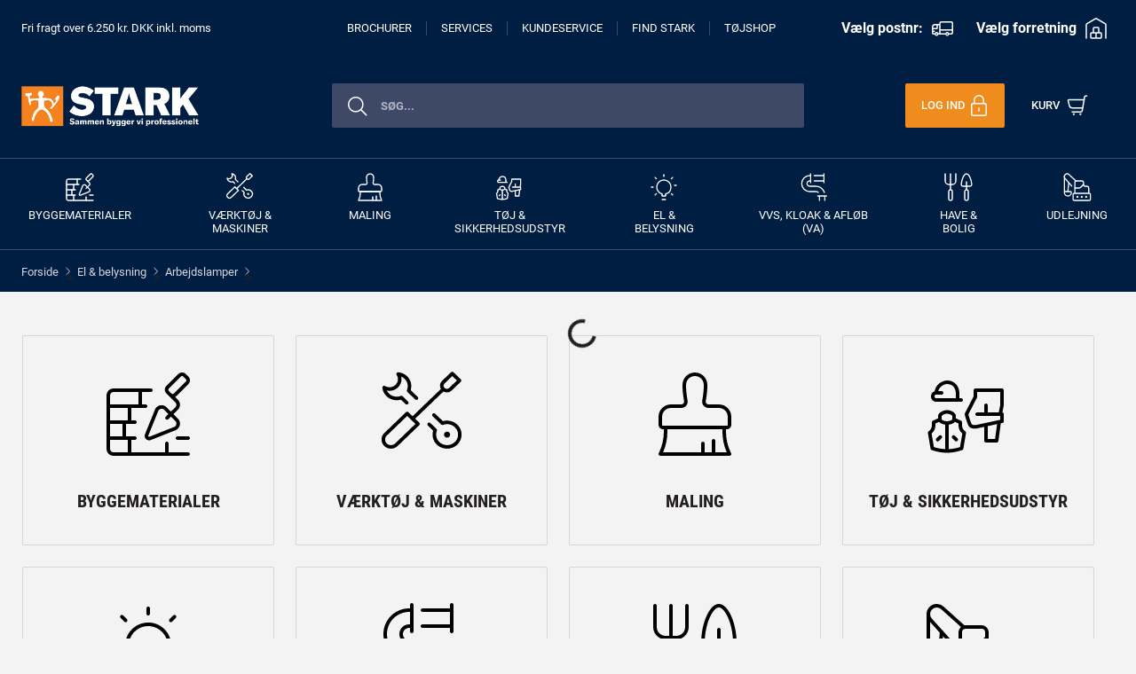

--- FILE ---
content_type: text/css
request_url: https://www.stark.dk/dist-stark/css/app.css?20251027044651
body_size: 112669
content:
/*!
 * Bootstrap v4.3.1 (https://getbootstrap.com/)
 * Copyright 2011-2019 The Bootstrap Authors
 * Copyright 2011-2019 Twitter, Inc.
 * Licensed under MIT (https://github.com/twbs/bootstrap/blob/master/LICENSE)
 */:root{--blue:#007bff;--indigo:#6610f2;--purple:#6f42c1;--pink:#e83e8c;--red:#dc3545;--orange:#fd7e14;--yellow:#ffc107;--green:#28a745;--teal:#20c997;--cyan:#17a2b8;--white:#fff;--gray:#6c757d;--gray-dark:#343a40;--primary:#007bff;--secondary:#6c757d;--success:#28a745;--info:#17a2b8;--warning:#ffc107;--danger:#dc3545;--light:#f8f9fa;--dark:#343a40;--breakpoint-xs:0;--breakpoint-sm:576px;--breakpoint-md:768px;--breakpoint-lg:992px;--breakpoint-xl:1240px;--font-family-sans-serif:-apple-system,BlinkMacSystemFont,"Segoe UI",Roboto,"Helvetica Neue",Arial,"Noto Sans",sans-serif,"Apple Color Emoji","Segoe UI Emoji","Segoe UI Symbol","Noto Color Emoji";--font-family-monospace:SFMono-Regular,Menlo,Monaco,Consolas,"Liberation Mono","Courier New",monospace}*,:after,:before{-webkit-box-sizing:border-box;box-sizing:border-box}html{font-family:sans-serif;line-height:1.15;-webkit-text-size-adjust:100%;-webkit-tap-highlight-color:rgba(0,0,0,0)}article,aside,figcaption,figure,footer,header,hgroup,main,nav,section{display:block}body{margin:0;font-family:Roboto,sans-serif;font-size:1rem;font-weight:400;line-height:1.5;color:#212529;text-align:left;background-color:#fff}[tabindex="-1"]:focus{outline:0!important}hr{-webkit-box-sizing:content-box;box-sizing:content-box;height:0;overflow:visible}h1,h2,h3,h4,h5,h6{margin-top:0;margin-bottom:.5rem}p{margin-top:0;margin-bottom:1rem}abbr[data-original-title],abbr[title]{text-decoration:underline;-webkit-text-decoration:underline dotted;text-decoration:underline dotted;cursor:help;border-bottom:0;-webkit-text-decoration-skip-ink:none;text-decoration-skip-ink:none}address{font-style:normal;line-height:inherit}address,dl,ol,ul{margin-bottom:1rem}dl,ol,ul{margin-top:0}ol ol,ol ul,ul ol,ul ul{margin-bottom:0}dt{font-weight:700}dd{margin-bottom:.5rem;margin-left:0}blockquote{margin:0 0 1rem}b,strong{font-weight:bolder}small{font-size:80%}sub,sup{position:relative;font-size:75%;line-height:0;vertical-align:baseline}sub{bottom:-.25em}sup{top:-.5em}a{color:#3c3c3b;background-color:transparent}a,a:hover{text-decoration:none}a:hover{color:#0a66bf}a:not([href]):not([tabindex]),a:not([href]):not([tabindex]):focus,a:not([href]):not([tabindex]):hover{color:inherit;text-decoration:none}a:not([href]):not([tabindex]):focus{outline:0}code,kbd,pre,samp{font-family:SFMono-Regular,Menlo,Monaco,Consolas,Liberation Mono,Courier New,monospace;font-size:1em}pre{margin-top:0;margin-bottom:1rem;overflow:auto}figure{margin:0 0 1rem}img{border-style:none}img,svg{vertical-align:middle}svg{overflow:hidden}table{border-collapse:collapse}caption{padding-top:.75rem;padding-bottom:.75rem;color:#6c757d;text-align:left;caption-side:bottom}th{text-align:inherit}label{display:inline-block;margin-bottom:.5rem}button{border-radius:0}button:focus{outline:1px dotted;outline:5px auto -webkit-focus-ring-color}button,input,optgroup,select,textarea{margin:0;font-family:inherit;font-size:inherit;line-height:inherit}button,input{overflow:visible}button,select{text-transform:none}select{word-wrap:normal}[type=button],[type=reset],[type=submit],button{-webkit-appearance:button}[type=button]:not(:disabled),[type=reset]:not(:disabled),[type=submit]:not(:disabled),button:not(:disabled){cursor:pointer}[type=button]::-moz-focus-inner,[type=reset]::-moz-focus-inner,[type=submit]::-moz-focus-inner,button::-moz-focus-inner{padding:0;border-style:none}input[type=checkbox],input[type=radio]{-webkit-box-sizing:border-box;box-sizing:border-box;padding:0}input[type=date],input[type=datetime-local],input[type=month],input[type=time]{-webkit-appearance:listbox}textarea{overflow:auto;resize:vertical}fieldset{min-width:0;padding:0;margin:0;border:0}legend{display:block;width:100%;max-width:100%;padding:0;margin-bottom:.5rem;font-size:1.5rem;line-height:inherit;color:inherit;white-space:normal}progress{vertical-align:baseline}[type=number]::-webkit-inner-spin-button,[type=number]::-webkit-outer-spin-button{height:auto}[type=search]{outline-offset:-2px;-webkit-appearance:none}[type=search]::-webkit-search-decoration{-webkit-appearance:none}::-webkit-file-upload-button{font:inherit;-webkit-appearance:button}output{display:inline-block}summary{display:list-item;cursor:pointer}template{display:none}[hidden]{display:none!important}.h1,.h2,.h3,.h4,.h5,.h6,h1,h2,h3,h4,h5,h6{margin-bottom:.5rem;font-weight:500;line-height:1.2}.h1,h1{font-size:2.5rem}.h2,h2{font-size:2rem}.h3,h3{font-size:1.75rem}.h4,h4{font-size:1.5rem}.h5,h5{font-size:1.25rem}.h6,h6{font-size:1rem}.lead{font-size:1.25rem;font-weight:300}.display-1{font-size:6rem}.display-1,.display-2{font-weight:300;line-height:1.2}.display-2{font-size:5.5rem}.display-3{font-size:4.5rem}.display-3,.display-4{font-weight:300;line-height:1.2}.display-4{font-size:3.5rem}hr{margin-top:1rem;margin-bottom:1rem;border:0;border-top:1px solid rgba(0,0,0,.1)}.small,small{font-size:80%;font-weight:400}.mark,mark{padding:.2em;background-color:#fcf8e3}.list-inline,.list-unstyled{padding-left:0;list-style:none}.list-inline-item{display:inline-block}.list-inline-item:not(:last-child){margin-right:.5rem}.initialism{font-size:90%;text-transform:uppercase}.blockquote{margin-bottom:1rem;font-size:1.25rem}.blockquote-footer{display:block;font-size:80%;color:#6c757d}.blockquote-footer:before{content:"\2014\A0"}.img-fluid,.img-thumbnail{max-width:100%;height:auto}.img-thumbnail{padding:.25rem;background-color:#fff;border:1px solid #dee2e6;border-radius:0}.figure{display:inline-block}.figure-img{margin-bottom:.5rem;line-height:1}.figure-caption{font-size:90%;color:#6c757d}code{font-size:87.5%;color:#e83e8c;word-break:break-word}a>code{color:inherit}kbd{padding:.2rem .4rem;font-size:87.5%;color:#fff;background-color:#212529;border-radius:.2rem}kbd kbd{padding:0;font-size:100%;font-weight:700}pre{display:block;font-size:87.5%;color:#212529}pre code{font-size:inherit;color:inherit;word-break:normal}.pre-scrollable{max-height:340px;overflow-y:scroll}.container{width:100%;padding-right:15px;padding-left:15px;margin-right:auto;margin-left:auto}@media (min-width:576px){.container{max-width:540px}}@media (min-width:768px){.container{max-width:720px}}@media (min-width:992px){.container{max-width:960px}}@media (min-width:1240px){.container{max-width:1200px}}.container-fluid{width:100%;padding-right:15px;padding-left:15px;margin-right:auto;margin-left:auto}.row{display:-webkit-box;display:-ms-flexbox;display:flex;-ms-flex-wrap:wrap;flex-wrap:wrap;margin-right:-15px;margin-left:-15px}.no-gutters{margin-right:0;margin-left:0}.no-gutters>.col,.no-gutters>[class*=col-]{padding-right:0;padding-left:0}.col,.col-1,.col-2,.col-3,.col-4,.col-5,.col-6,.col-7,.col-8,.col-9,.col-10,.col-11,.col-12,.col-auto,.col-lg,.col-lg-1,.col-lg-2,.col-lg-3,.col-lg-4,.col-lg-5,.col-lg-6,.col-lg-7,.col-lg-8,.col-lg-9,.col-lg-10,.col-lg-11,.col-lg-12,.col-lg-auto,.col-md,.col-md-1,.col-md-2,.col-md-3,.col-md-4,.col-md-5,.col-md-6,.col-md-7,.col-md-8,.col-md-9,.col-md-10,.col-md-11,.col-md-12,.col-md-auto,.col-sm,.col-sm-1,.col-sm-2,.col-sm-3,.col-sm-4,.col-sm-5,.col-sm-6,.col-sm-7,.col-sm-8,.col-sm-9,.col-sm-10,.col-sm-11,.col-sm-12,.col-sm-auto,.col-xl,.col-xl-1,.col-xl-2,.col-xl-3,.col-xl-4,.col-xl-5,.col-xl-6,.col-xl-7,.col-xl-8,.col-xl-9,.col-xl-10,.col-xl-11,.col-xl-12,.col-xl-auto{position:relative;width:100%;padding-right:15px;padding-left:15px}.col{-ms-flex-preferred-size:0;flex-basis:0;-webkit-box-flex:1;-ms-flex-positive:1;flex-grow:1;max-width:100%}.col-auto{-ms-flex:0 0 auto;flex:0 0 auto;width:auto;max-width:100%}.col-1,.col-auto{-webkit-box-flex:0}.col-1{-ms-flex:0 0 8.3333333333%;flex:0 0 8.3333333333%;max-width:8.3333333333%}.col-2{-ms-flex:0 0 16.6666666667%;flex:0 0 16.6666666667%;max-width:16.6666666667%}.col-2,.col-3{-webkit-box-flex:0}.col-3{-ms-flex:0 0 25%;flex:0 0 25%;max-width:25%}.col-4{-ms-flex:0 0 33.3333333333%;flex:0 0 33.3333333333%;max-width:33.3333333333%}.col-4,.col-5{-webkit-box-flex:0}.col-5{-ms-flex:0 0 41.6666666667%;flex:0 0 41.6666666667%;max-width:41.6666666667%}.col-6{-ms-flex:0 0 50%;flex:0 0 50%;max-width:50%}.col-6,.col-7{-webkit-box-flex:0}.col-7{-ms-flex:0 0 58.3333333333%;flex:0 0 58.3333333333%;max-width:58.3333333333%}.col-8{-ms-flex:0 0 66.6666666667%;flex:0 0 66.6666666667%;max-width:66.6666666667%}.col-8,.col-9{-webkit-box-flex:0}.col-9{-ms-flex:0 0 75%;flex:0 0 75%;max-width:75%}.col-10{-ms-flex:0 0 83.3333333333%;flex:0 0 83.3333333333%;max-width:83.3333333333%}.col-10,.col-11{-webkit-box-flex:0}.col-11{-ms-flex:0 0 91.6666666667%;flex:0 0 91.6666666667%;max-width:91.6666666667%}.col-12{-webkit-box-flex:0;-ms-flex:0 0 100%;flex:0 0 100%;max-width:100%}.order-first{-webkit-box-ordinal-group:0;-ms-flex-order:-1;order:-1}.order-last{-webkit-box-ordinal-group:14;-ms-flex-order:13;order:13}.order-0{-webkit-box-ordinal-group:1;-ms-flex-order:0;order:0}.order-1{-webkit-box-ordinal-group:2;-ms-flex-order:1;order:1}.order-2{-webkit-box-ordinal-group:3;-ms-flex-order:2;order:2}.order-3{-webkit-box-ordinal-group:4;-ms-flex-order:3;order:3}.order-4{-webkit-box-ordinal-group:5;-ms-flex-order:4;order:4}.order-5{-webkit-box-ordinal-group:6;-ms-flex-order:5;order:5}.order-6{-webkit-box-ordinal-group:7;-ms-flex-order:6;order:6}.order-7{-webkit-box-ordinal-group:8;-ms-flex-order:7;order:7}.order-8{-webkit-box-ordinal-group:9;-ms-flex-order:8;order:8}.order-9{-webkit-box-ordinal-group:10;-ms-flex-order:9;order:9}.order-10{-webkit-box-ordinal-group:11;-ms-flex-order:10;order:10}.order-11{-webkit-box-ordinal-group:12;-ms-flex-order:11;order:11}.order-12{-webkit-box-ordinal-group:13;-ms-flex-order:12;order:12}.offset-1{margin-left:8.3333333333%}.offset-2{margin-left:16.6666666667%}.offset-3{margin-left:25%}.offset-4{margin-left:33.3333333333%}.offset-5{margin-left:41.6666666667%}.offset-6{margin-left:50%}.offset-7{margin-left:58.3333333333%}.offset-8{margin-left:66.6666666667%}.offset-9{margin-left:75%}.offset-10{margin-left:83.3333333333%}.offset-11{margin-left:91.6666666667%}@media (min-width:576px){.col-sm{-ms-flex-preferred-size:0;flex-basis:0;-webkit-box-flex:1;-ms-flex-positive:1;flex-grow:1;max-width:100%}.col-sm-auto{-webkit-box-flex:0;-ms-flex:0 0 auto;flex:0 0 auto;width:auto;max-width:100%}.col-sm-1{-webkit-box-flex:0;-ms-flex:0 0 8.3333333333%;flex:0 0 8.3333333333%;max-width:8.3333333333%}.col-sm-2{-webkit-box-flex:0;-ms-flex:0 0 16.6666666667%;flex:0 0 16.6666666667%;max-width:16.6666666667%}.col-sm-3{-webkit-box-flex:0;-ms-flex:0 0 25%;flex:0 0 25%;max-width:25%}.col-sm-4{-webkit-box-flex:0;-ms-flex:0 0 33.3333333333%;flex:0 0 33.3333333333%;max-width:33.3333333333%}.col-sm-5{-webkit-box-flex:0;-ms-flex:0 0 41.6666666667%;flex:0 0 41.6666666667%;max-width:41.6666666667%}.col-sm-6{-webkit-box-flex:0;-ms-flex:0 0 50%;flex:0 0 50%;max-width:50%}.col-sm-7{-webkit-box-flex:0;-ms-flex:0 0 58.3333333333%;flex:0 0 58.3333333333%;max-width:58.3333333333%}.col-sm-8{-webkit-box-flex:0;-ms-flex:0 0 66.6666666667%;flex:0 0 66.6666666667%;max-width:66.6666666667%}.col-sm-9{-webkit-box-flex:0;-ms-flex:0 0 75%;flex:0 0 75%;max-width:75%}.col-sm-10{-webkit-box-flex:0;-ms-flex:0 0 83.3333333333%;flex:0 0 83.3333333333%;max-width:83.3333333333%}.col-sm-11{-webkit-box-flex:0;-ms-flex:0 0 91.6666666667%;flex:0 0 91.6666666667%;max-width:91.6666666667%}.col-sm-12{-webkit-box-flex:0;-ms-flex:0 0 100%;flex:0 0 100%;max-width:100%}.order-sm-first{-webkit-box-ordinal-group:0;-ms-flex-order:-1;order:-1}.order-sm-last{-webkit-box-ordinal-group:14;-ms-flex-order:13;order:13}.order-sm-0{-webkit-box-ordinal-group:1;-ms-flex-order:0;order:0}.order-sm-1{-webkit-box-ordinal-group:2;-ms-flex-order:1;order:1}.order-sm-2{-webkit-box-ordinal-group:3;-ms-flex-order:2;order:2}.order-sm-3{-webkit-box-ordinal-group:4;-ms-flex-order:3;order:3}.order-sm-4{-webkit-box-ordinal-group:5;-ms-flex-order:4;order:4}.order-sm-5{-webkit-box-ordinal-group:6;-ms-flex-order:5;order:5}.order-sm-6{-webkit-box-ordinal-group:7;-ms-flex-order:6;order:6}.order-sm-7{-webkit-box-ordinal-group:8;-ms-flex-order:7;order:7}.order-sm-8{-webkit-box-ordinal-group:9;-ms-flex-order:8;order:8}.order-sm-9{-webkit-box-ordinal-group:10;-ms-flex-order:9;order:9}.order-sm-10{-webkit-box-ordinal-group:11;-ms-flex-order:10;order:10}.order-sm-11{-webkit-box-ordinal-group:12;-ms-flex-order:11;order:11}.order-sm-12{-webkit-box-ordinal-group:13;-ms-flex-order:12;order:12}.offset-sm-0{margin-left:0}.offset-sm-1{margin-left:8.3333333333%}.offset-sm-2{margin-left:16.6666666667%}.offset-sm-3{margin-left:25%}.offset-sm-4{margin-left:33.3333333333%}.offset-sm-5{margin-left:41.6666666667%}.offset-sm-6{margin-left:50%}.offset-sm-7{margin-left:58.3333333333%}.offset-sm-8{margin-left:66.6666666667%}.offset-sm-9{margin-left:75%}.offset-sm-10{margin-left:83.3333333333%}.offset-sm-11{margin-left:91.6666666667%}}@media (min-width:768px){.col-md{-ms-flex-preferred-size:0;flex-basis:0;-webkit-box-flex:1;-ms-flex-positive:1;flex-grow:1;max-width:100%}.col-md-auto{-webkit-box-flex:0;-ms-flex:0 0 auto;flex:0 0 auto;width:auto;max-width:100%}.col-md-1{-webkit-box-flex:0;-ms-flex:0 0 8.3333333333%;flex:0 0 8.3333333333%;max-width:8.3333333333%}.col-md-2{-webkit-box-flex:0;-ms-flex:0 0 16.6666666667%;flex:0 0 16.6666666667%;max-width:16.6666666667%}.col-md-3{-webkit-box-flex:0;-ms-flex:0 0 25%;flex:0 0 25%;max-width:25%}.col-md-4{-webkit-box-flex:0;-ms-flex:0 0 33.3333333333%;flex:0 0 33.3333333333%;max-width:33.3333333333%}.col-md-5{-webkit-box-flex:0;-ms-flex:0 0 41.6666666667%;flex:0 0 41.6666666667%;max-width:41.6666666667%}.col-md-6{-webkit-box-flex:0;-ms-flex:0 0 50%;flex:0 0 50%;max-width:50%}.col-md-7{-webkit-box-flex:0;-ms-flex:0 0 58.3333333333%;flex:0 0 58.3333333333%;max-width:58.3333333333%}.col-md-8{-webkit-box-flex:0;-ms-flex:0 0 66.6666666667%;flex:0 0 66.6666666667%;max-width:66.6666666667%}.col-md-9{-webkit-box-flex:0;-ms-flex:0 0 75%;flex:0 0 75%;max-width:75%}.col-md-10{-webkit-box-flex:0;-ms-flex:0 0 83.3333333333%;flex:0 0 83.3333333333%;max-width:83.3333333333%}.col-md-11{-webkit-box-flex:0;-ms-flex:0 0 91.6666666667%;flex:0 0 91.6666666667%;max-width:91.6666666667%}.col-md-12{-webkit-box-flex:0;-ms-flex:0 0 100%;flex:0 0 100%;max-width:100%}.order-md-first{-webkit-box-ordinal-group:0;-ms-flex-order:-1;order:-1}.order-md-last{-webkit-box-ordinal-group:14;-ms-flex-order:13;order:13}.order-md-0{-webkit-box-ordinal-group:1;-ms-flex-order:0;order:0}.order-md-1{-webkit-box-ordinal-group:2;-ms-flex-order:1;order:1}.order-md-2{-webkit-box-ordinal-group:3;-ms-flex-order:2;order:2}.order-md-3{-webkit-box-ordinal-group:4;-ms-flex-order:3;order:3}.order-md-4{-webkit-box-ordinal-group:5;-ms-flex-order:4;order:4}.order-md-5{-webkit-box-ordinal-group:6;-ms-flex-order:5;order:5}.order-md-6{-webkit-box-ordinal-group:7;-ms-flex-order:6;order:6}.order-md-7{-webkit-box-ordinal-group:8;-ms-flex-order:7;order:7}.order-md-8{-webkit-box-ordinal-group:9;-ms-flex-order:8;order:8}.order-md-9{-webkit-box-ordinal-group:10;-ms-flex-order:9;order:9}.order-md-10{-webkit-box-ordinal-group:11;-ms-flex-order:10;order:10}.order-md-11{-webkit-box-ordinal-group:12;-ms-flex-order:11;order:11}.order-md-12{-webkit-box-ordinal-group:13;-ms-flex-order:12;order:12}.offset-md-0{margin-left:0}.offset-md-1{margin-left:8.3333333333%}.offset-md-2{margin-left:16.6666666667%}.offset-md-3{margin-left:25%}.offset-md-4{margin-left:33.3333333333%}.offset-md-5{margin-left:41.6666666667%}.offset-md-6{margin-left:50%}.offset-md-7{margin-left:58.3333333333%}.offset-md-8{margin-left:66.6666666667%}.offset-md-9{margin-left:75%}.offset-md-10{margin-left:83.3333333333%}.offset-md-11{margin-left:91.6666666667%}}@media (min-width:992px){.col-lg{-ms-flex-preferred-size:0;flex-basis:0;-webkit-box-flex:1;-ms-flex-positive:1;flex-grow:1;max-width:100%}.col-lg-auto{-webkit-box-flex:0;-ms-flex:0 0 auto;flex:0 0 auto;width:auto;max-width:100%}.col-lg-1{-webkit-box-flex:0;-ms-flex:0 0 8.3333333333%;flex:0 0 8.3333333333%;max-width:8.3333333333%}.col-lg-2{-webkit-box-flex:0;-ms-flex:0 0 16.6666666667%;flex:0 0 16.6666666667%;max-width:16.6666666667%}.col-lg-3{-webkit-box-flex:0;-ms-flex:0 0 25%;flex:0 0 25%;max-width:25%}.col-lg-4{-webkit-box-flex:0;-ms-flex:0 0 33.3333333333%;flex:0 0 33.3333333333%;max-width:33.3333333333%}.col-lg-5{-webkit-box-flex:0;-ms-flex:0 0 41.6666666667%;flex:0 0 41.6666666667%;max-width:41.6666666667%}.col-lg-6{-webkit-box-flex:0;-ms-flex:0 0 50%;flex:0 0 50%;max-width:50%}.col-lg-7{-webkit-box-flex:0;-ms-flex:0 0 58.3333333333%;flex:0 0 58.3333333333%;max-width:58.3333333333%}.col-lg-8{-webkit-box-flex:0;-ms-flex:0 0 66.6666666667%;flex:0 0 66.6666666667%;max-width:66.6666666667%}.col-lg-9{-webkit-box-flex:0;-ms-flex:0 0 75%;flex:0 0 75%;max-width:75%}.col-lg-10{-webkit-box-flex:0;-ms-flex:0 0 83.3333333333%;flex:0 0 83.3333333333%;max-width:83.3333333333%}.col-lg-11{-webkit-box-flex:0;-ms-flex:0 0 91.6666666667%;flex:0 0 91.6666666667%;max-width:91.6666666667%}.col-lg-12{-webkit-box-flex:0;-ms-flex:0 0 100%;flex:0 0 100%;max-width:100%}.order-lg-first{-webkit-box-ordinal-group:0;-ms-flex-order:-1;order:-1}.order-lg-last{-webkit-box-ordinal-group:14;-ms-flex-order:13;order:13}.order-lg-0{-webkit-box-ordinal-group:1;-ms-flex-order:0;order:0}.order-lg-1{-webkit-box-ordinal-group:2;-ms-flex-order:1;order:1}.order-lg-2{-webkit-box-ordinal-group:3;-ms-flex-order:2;order:2}.order-lg-3{-webkit-box-ordinal-group:4;-ms-flex-order:3;order:3}.order-lg-4{-webkit-box-ordinal-group:5;-ms-flex-order:4;order:4}.order-lg-5{-webkit-box-ordinal-group:6;-ms-flex-order:5;order:5}.order-lg-6{-webkit-box-ordinal-group:7;-ms-flex-order:6;order:6}.order-lg-7{-webkit-box-ordinal-group:8;-ms-flex-order:7;order:7}.order-lg-8{-webkit-box-ordinal-group:9;-ms-flex-order:8;order:8}.order-lg-9{-webkit-box-ordinal-group:10;-ms-flex-order:9;order:9}.order-lg-10{-webkit-box-ordinal-group:11;-ms-flex-order:10;order:10}.order-lg-11{-webkit-box-ordinal-group:12;-ms-flex-order:11;order:11}.order-lg-12{-webkit-box-ordinal-group:13;-ms-flex-order:12;order:12}.offset-lg-0{margin-left:0}.offset-lg-1{margin-left:8.3333333333%}.offset-lg-2{margin-left:16.6666666667%}.offset-lg-3{margin-left:25%}.offset-lg-4{margin-left:33.3333333333%}.offset-lg-5{margin-left:41.6666666667%}.offset-lg-6{margin-left:50%}.offset-lg-7{margin-left:58.3333333333%}.offset-lg-8{margin-left:66.6666666667%}.offset-lg-9{margin-left:75%}.offset-lg-10{margin-left:83.3333333333%}.offset-lg-11{margin-left:91.6666666667%}}@media (min-width:1240px){.col-xl{-ms-flex-preferred-size:0;flex-basis:0;-webkit-box-flex:1;-ms-flex-positive:1;flex-grow:1;max-width:100%}.col-xl-auto{-webkit-box-flex:0;-ms-flex:0 0 auto;flex:0 0 auto;width:auto;max-width:100%}.col-xl-1{-webkit-box-flex:0;-ms-flex:0 0 8.3333333333%;flex:0 0 8.3333333333%;max-width:8.3333333333%}.col-xl-2{-webkit-box-flex:0;-ms-flex:0 0 16.6666666667%;flex:0 0 16.6666666667%;max-width:16.6666666667%}.col-xl-3{-webkit-box-flex:0;-ms-flex:0 0 25%;flex:0 0 25%;max-width:25%}.col-xl-4{-webkit-box-flex:0;-ms-flex:0 0 33.3333333333%;flex:0 0 33.3333333333%;max-width:33.3333333333%}.col-xl-5{-webkit-box-flex:0;-ms-flex:0 0 41.6666666667%;flex:0 0 41.6666666667%;max-width:41.6666666667%}.col-xl-6{-webkit-box-flex:0;-ms-flex:0 0 50%;flex:0 0 50%;max-width:50%}.col-xl-7{-webkit-box-flex:0;-ms-flex:0 0 58.3333333333%;flex:0 0 58.3333333333%;max-width:58.3333333333%}.col-xl-8{-webkit-box-flex:0;-ms-flex:0 0 66.6666666667%;flex:0 0 66.6666666667%;max-width:66.6666666667%}.col-xl-9{-webkit-box-flex:0;-ms-flex:0 0 75%;flex:0 0 75%;max-width:75%}.col-xl-10{-webkit-box-flex:0;-ms-flex:0 0 83.3333333333%;flex:0 0 83.3333333333%;max-width:83.3333333333%}.col-xl-11{-webkit-box-flex:0;-ms-flex:0 0 91.6666666667%;flex:0 0 91.6666666667%;max-width:91.6666666667%}.col-xl-12{-webkit-box-flex:0;-ms-flex:0 0 100%;flex:0 0 100%;max-width:100%}.order-xl-first{-webkit-box-ordinal-group:0;-ms-flex-order:-1;order:-1}.order-xl-last{-webkit-box-ordinal-group:14;-ms-flex-order:13;order:13}.order-xl-0{-webkit-box-ordinal-group:1;-ms-flex-order:0;order:0}.order-xl-1{-webkit-box-ordinal-group:2;-ms-flex-order:1;order:1}.order-xl-2{-webkit-box-ordinal-group:3;-ms-flex-order:2;order:2}.order-xl-3{-webkit-box-ordinal-group:4;-ms-flex-order:3;order:3}.order-xl-4{-webkit-box-ordinal-group:5;-ms-flex-order:4;order:4}.order-xl-5{-webkit-box-ordinal-group:6;-ms-flex-order:5;order:5}.order-xl-6{-webkit-box-ordinal-group:7;-ms-flex-order:6;order:6}.order-xl-7{-webkit-box-ordinal-group:8;-ms-flex-order:7;order:7}.order-xl-8{-webkit-box-ordinal-group:9;-ms-flex-order:8;order:8}.order-xl-9{-webkit-box-ordinal-group:10;-ms-flex-order:9;order:9}.order-xl-10{-webkit-box-ordinal-group:11;-ms-flex-order:10;order:10}.order-xl-11{-webkit-box-ordinal-group:12;-ms-flex-order:11;order:11}.order-xl-12{-webkit-box-ordinal-group:13;-ms-flex-order:12;order:12}.offset-xl-0{margin-left:0}.offset-xl-1{margin-left:8.3333333333%}.offset-xl-2{margin-left:16.6666666667%}.offset-xl-3{margin-left:25%}.offset-xl-4{margin-left:33.3333333333%}.offset-xl-5{margin-left:41.6666666667%}.offset-xl-6{margin-left:50%}.offset-xl-7{margin-left:58.3333333333%}.offset-xl-8{margin-left:66.6666666667%}.offset-xl-9{margin-left:75%}.offset-xl-10{margin-left:83.3333333333%}.offset-xl-11{margin-left:91.6666666667%}}.table{width:100%;margin-bottom:1rem;color:#212529}.table td,.table th{padding:.75rem;vertical-align:top;border-top:1px solid #c5c5c5}.table thead th{vertical-align:bottom;border-bottom:2px solid #c5c5c5}.table tbody+tbody{border-top:2px solid #c5c5c5}.table-sm td,.table-sm th{padding:.3rem}.table-bordered,.table-bordered td,.table-bordered th{border:1px solid #c5c5c5}.table-bordered thead td,.table-bordered thead th{border-bottom-width:2px}.table-borderless tbody+tbody,.table-borderless td,.table-borderless th,.table-borderless thead th{border:0}.table-striped tbody tr:nth-of-type(odd){background-color:rgba(0,0,0,.05)}.table-hover tbody tr:hover{color:#212529;background-color:rgba(0,0,0,.075)}.table-primary,.table-primary>td,.table-primary>th{background-color:#b8daff}.table-primary tbody+tbody,.table-primary td,.table-primary th,.table-primary thead th{border-color:#7abaff}.table-hover .table-primary:hover,.table-hover .table-primary:hover>td,.table-hover .table-primary:hover>th{background-color:#9fcdff}.table-secondary,.table-secondary>td,.table-secondary>th{background-color:#d6d8db}.table-secondary tbody+tbody,.table-secondary td,.table-secondary th,.table-secondary thead th{border-color:#b3b7bb}.table-hover .table-secondary:hover,.table-hover .table-secondary:hover>td,.table-hover .table-secondary:hover>th{background-color:#c8cbcf}.table-success,.table-success>td,.table-success>th{background-color:#c3e6cb}.table-success tbody+tbody,.table-success td,.table-success th,.table-success thead th{border-color:#8fd19e}.table-hover .table-success:hover,.table-hover .table-success:hover>td,.table-hover .table-success:hover>th{background-color:#b1dfbb}.table-info,.table-info>td,.table-info>th{background-color:#bee5eb}.table-info tbody+tbody,.table-info td,.table-info th,.table-info thead th{border-color:#86cfda}.table-hover .table-info:hover,.table-hover .table-info:hover>td,.table-hover .table-info:hover>th{background-color:#abdde5}.table-warning,.table-warning>td,.table-warning>th{background-color:#ffeeba}.table-warning tbody+tbody,.table-warning td,.table-warning th,.table-warning thead th{border-color:#ffdf7e}.table-hover .table-warning:hover,.table-hover .table-warning:hover>td,.table-hover .table-warning:hover>th{background-color:#ffe8a1}.table-danger,.table-danger>td,.table-danger>th{background-color:#f5c6cb}.table-danger tbody+tbody,.table-danger td,.table-danger th,.table-danger thead th{border-color:#ed969e}.table-hover .table-danger:hover,.table-hover .table-danger:hover>td,.table-hover .table-danger:hover>th{background-color:#f1b0b7}.table-light,.table-light>td,.table-light>th{background-color:#fdfdfe}.table-light tbody+tbody,.table-light td,.table-light th,.table-light thead th{border-color:#fbfcfc}.table-hover .table-light:hover,.table-hover .table-light:hover>td,.table-hover .table-light:hover>th{background-color:#ececf6}.table-dark,.table-dark>td,.table-dark>th{background-color:#c6c8ca}.table-dark tbody+tbody,.table-dark td,.table-dark th,.table-dark thead th{border-color:#95999c}.table-hover .table-dark:hover,.table-hover .table-dark:hover>td,.table-hover .table-dark:hover>th{background-color:#b9bbbe}.table-active,.table-active>td,.table-active>th,.table-hover .table-active:hover,.table-hover .table-active:hover>td,.table-hover .table-active:hover>th{background-color:rgba(0,0,0,.075)}.table .thead-dark th{color:#fff;background-color:#343a40;border-color:#454d55}.table .thead-light th{color:#495057;background-color:#e9ecef;border-color:#c5c5c5}.table-dark{color:#fff;background-color:#343a40}.table-dark td,.table-dark th,.table-dark thead th{border-color:#454d55}.table-dark.table-bordered{border:0}.table-dark.table-striped tbody tr:nth-of-type(odd){background-color:hsla(0,0%,100%,.05)}.table-dark.table-hover tbody tr:hover{color:#fff;background-color:hsla(0,0%,100%,.075)}@media (max-width:575.98px){.table-responsive-sm{display:block;width:100%;overflow-x:auto;-webkit-overflow-scrolling:touch}.table-responsive-sm>.table-bordered{border:0}}@media (max-width:767.98px){.table-responsive-md{display:block;width:100%;overflow-x:auto;-webkit-overflow-scrolling:touch}.table-responsive-md>.table-bordered{border:0}}@media (max-width:991.98px){.table-responsive-lg{display:block;width:100%;overflow-x:auto;-webkit-overflow-scrolling:touch}.table-responsive-lg>.table-bordered{border:0}}@media (max-width:1239.98px){.table-responsive-xl{display:block;width:100%;overflow-x:auto;-webkit-overflow-scrolling:touch}.table-responsive-xl>.table-bordered{border:0}}.table-responsive{display:block;width:100%;overflow-x:auto;-webkit-overflow-scrolling:touch}.table-responsive>.table-bordered{border:0}.form-control{display:block;width:100%;height:calc(1.5em + .75rem + 2px);padding:.375rem .75rem;font-size:1rem;font-weight:400;line-height:1.5;color:#495057;background-color:#fff;background-clip:padding-box;border:1px solid #ced4da;border-radius:0;-webkit-transition:border-color .15s ease-in-out,-webkit-box-shadow .15s ease-in-out;transition:border-color .15s ease-in-out,-webkit-box-shadow .15s ease-in-out;transition:border-color .15s ease-in-out,box-shadow .15s ease-in-out;transition:border-color .15s ease-in-out,box-shadow .15s ease-in-out,-webkit-box-shadow .15s ease-in-out}@media (prefers-reduced-motion:reduce){.form-control{-webkit-transition:none;transition:none}}.form-control::-ms-expand{background-color:transparent;border:0}.form-control:focus{color:#495057;background-color:#fff;border-color:#80bdff;outline:0;-webkit-box-shadow:0 0 0 .2rem rgba(0,123,255,.25);box-shadow:0 0 0 .2rem rgba(0,123,255,.25)}.form-control::-webkit-input-placeholder{color:#6c757d;opacity:1}.form-control::-moz-placeholder{color:#6c757d;opacity:1}.form-control:-ms-input-placeholder{color:#6c757d;opacity:1}.form-control::-ms-input-placeholder{color:#6c757d;opacity:1}.form-control::placeholder{color:#6c757d;opacity:1}.form-control:disabled,.form-control[readonly]{background-color:#e9ecef;opacity:1}select.form-control:focus::-ms-value{color:#495057;background-color:#fff}.form-control-file,.form-control-range{display:block;width:100%}.col-form-label{padding-top:calc(.375rem + 1px);padding-bottom:calc(.375rem + 1px);margin-bottom:0;font-size:inherit;line-height:1.5}.col-form-label-lg{padding-top:calc(.5rem + 1px);padding-bottom:calc(.5rem + 1px);font-size:1.25rem;line-height:1.5}.col-form-label-sm{padding-top:calc(.25rem + 1px);padding-bottom:calc(.25rem + 1px);font-size:.875rem;line-height:1.5}.form-control-plaintext{display:block;width:100%;padding-top:.375rem;padding-bottom:.375rem;margin-bottom:0;line-height:1.5;color:#212529;background-color:transparent;border:solid transparent;border-width:1px 0}.form-control-plaintext.form-control-lg,.form-control-plaintext.form-control-sm{padding-right:0;padding-left:0}.form-control-sm{height:calc(1.5em + .5rem + 2px);padding:.25rem .5rem;font-size:.875rem;line-height:1.5;border-radius:.2rem}.form-control-lg{height:calc(1.5em + 1rem + 2px);padding:.5rem 1rem;font-size:1.25rem;line-height:1.5;border-radius:.3rem}select.form-control[multiple],select.form-control[size],textarea.form-control{height:auto}.form-group{margin-bottom:1rem}.form-text{display:block;margin-top:.25rem}.form-row{display:-webkit-box;display:-ms-flexbox;display:flex;-ms-flex-wrap:wrap;flex-wrap:wrap;margin-right:-5px;margin-left:-5px}.form-row>.col,.form-row>[class*=col-]{padding-right:5px;padding-left:5px}.form-check{position:relative;display:block;padding-left:1.25rem}.form-check-input{position:absolute;margin-top:.3rem;margin-left:-1.25rem}.form-check-input:disabled~.form-check-label{color:#6c757d}.form-check-label{margin-bottom:0}.form-check-inline{display:-webkit-inline-box;display:-ms-inline-flexbox;display:inline-flex;-webkit-box-align:center;-ms-flex-align:center;align-items:center;padding-left:0;margin-right:.75rem}.form-check-inline .form-check-input{position:static;margin-top:0;margin-right:.3125rem;margin-left:0}.valid-feedback{display:none;width:100%;margin-top:.25rem;font-size:80%;color:#28a745}.valid-tooltip{position:absolute;top:100%;z-index:5;display:none;max-width:100%;padding:.25rem .5rem;margin-top:.1rem;font-size:.875rem;line-height:1.5;color:#fff;background-color:rgba(40,167,69,.9);border-radius:0}.form-control.is-valid,.was-validated .form-control:valid{border-color:#28a745;padding-right:calc(1.5em + .75rem);background-image:url("data:image/svg+xml;charset=utf-8,%3Csvg xmlns='http://www.w3.org/2000/svg' viewBox='0 0 8 8'%3E%3Cpath fill='%2328a745' d='M2.3 6.73L.6 4.53c-.4-1.04.46-1.4 1.1-.8l1.1 1.4 3.4-3.8c.6-.63 1.6-.27 1.2.7l-4 4.6c-.43.5-.8.4-1.1.1z'/%3E%3C/svg%3E");background-repeat:no-repeat;background-position:100% calc(.375em + .1875rem);background-size:calc(.75em + .375rem) calc(.75em + .375rem)}.form-control.is-valid:focus,.was-validated .form-control:valid:focus{border-color:#28a745;-webkit-box-shadow:0 0 0 .2rem rgba(40,167,69,.25);box-shadow:0 0 0 .2rem rgba(40,167,69,.25)}.form-control.is-valid~.valid-feedback,.form-control.is-valid~.valid-tooltip,.was-validated .form-control:valid~.valid-feedback,.was-validated .form-control:valid~.valid-tooltip{display:block}.was-validated textarea.form-control:valid,textarea.form-control.is-valid{padding-right:calc(1.5em + .75rem);background-position:top calc(.375em + .1875rem) right calc(.375em + .1875rem)}.custom-select.is-valid,.was-validated .custom-select:valid{border-color:#28a745;padding-right:calc((3em + 2.25rem)/4 + 1.75rem);background:url("data:image/svg+xml;charset=utf-8,%3Csvg xmlns='http://www.w3.org/2000/svg' viewBox='0 0 4 5'%3E%3Cpath fill='%23343a40' d='M2 0L0 2h4zm0 5L0 3h4z'/%3E%3C/svg%3E") no-repeat right .75rem center/8px 10px,url("data:image/svg+xml;charset=utf-8,%3Csvg xmlns='http://www.w3.org/2000/svg' viewBox='0 0 8 8'%3E%3Cpath fill='%2328a745' d='M2.3 6.73L.6 4.53c-.4-1.04.46-1.4 1.1-.8l1.1 1.4 3.4-3.8c.6-.63 1.6-.27 1.2.7l-4 4.6c-.43.5-.8.4-1.1.1z'/%3E%3C/svg%3E") #fff no-repeat center right 1.75rem/calc(.75em + .375rem) calc(.75em + .375rem)}.custom-select.is-valid:focus,.was-validated .custom-select:valid:focus{border-color:#28a745;-webkit-box-shadow:0 0 0 .2rem rgba(40,167,69,.25);box-shadow:0 0 0 .2rem rgba(40,167,69,.25)}.custom-select.is-valid~.valid-feedback,.custom-select.is-valid~.valid-tooltip,.form-control-file.is-valid~.valid-feedback,.form-control-file.is-valid~.valid-tooltip,.was-validated .custom-select:valid~.valid-feedback,.was-validated .custom-select:valid~.valid-tooltip,.was-validated .form-control-file:valid~.valid-feedback,.was-validated .form-control-file:valid~.valid-tooltip{display:block}.form-check-input.is-valid~.form-check-label,.was-validated .form-check-input:valid~.form-check-label{color:#28a745}.form-check-input.is-valid~.valid-feedback,.form-check-input.is-valid~.valid-tooltip,.was-validated .form-check-input:valid~.valid-feedback,.was-validated .form-check-input:valid~.valid-tooltip{display:block}.custom-control-input.is-valid~.custom-control-label,.was-validated .custom-control-input:valid~.custom-control-label{color:#28a745}.custom-control-input.is-valid~.custom-control-label:before,.was-validated .custom-control-input:valid~.custom-control-label:before{border-color:#28a745}.custom-control-input.is-valid~.valid-feedback,.custom-control-input.is-valid~.valid-tooltip,.was-validated .custom-control-input:valid~.valid-feedback,.was-validated .custom-control-input:valid~.valid-tooltip{display:block}.custom-control-input.is-valid:checked~.custom-control-label:before,.was-validated .custom-control-input:valid:checked~.custom-control-label:before{border-color:#34ce57;background-color:#34ce57}.custom-control-input.is-valid:focus~.custom-control-label:before,.was-validated .custom-control-input:valid:focus~.custom-control-label:before{-webkit-box-shadow:0 0 0 .2rem rgba(40,167,69,.25);box-shadow:0 0 0 .2rem rgba(40,167,69,.25)}.custom-control-input.is-valid:focus:not(:checked)~.custom-control-label:before,.custom-file-input.is-valid~.custom-file-label,.was-validated .custom-control-input:valid:focus:not(:checked)~.custom-control-label:before,.was-validated .custom-file-input:valid~.custom-file-label{border-color:#28a745}.custom-file-input.is-valid~.valid-feedback,.custom-file-input.is-valid~.valid-tooltip,.was-validated .custom-file-input:valid~.valid-feedback,.was-validated .custom-file-input:valid~.valid-tooltip{display:block}.custom-file-input.is-valid:focus~.custom-file-label,.was-validated .custom-file-input:valid:focus~.custom-file-label{border-color:#28a745;-webkit-box-shadow:0 0 0 .2rem rgba(40,167,69,.25);box-shadow:0 0 0 .2rem rgba(40,167,69,.25)}.invalid-feedback{display:none;width:100%;margin-top:.25rem;font-size:80%;color:#dc3545}.invalid-tooltip{position:absolute;top:100%;z-index:5;display:none;max-width:100%;padding:.25rem .5rem;margin-top:.1rem;font-size:.875rem;line-height:1.5;color:#fff;background-color:rgba(220,53,69,.9);border-radius:0}.form-control.is-invalid,.was-validated .form-control:invalid{border-color:#dc3545;padding-right:calc(1.5em + .75rem);background-image:url("data:image/svg+xml;charset=utf-8,%3Csvg xmlns='http://www.w3.org/2000/svg' fill='%23dc3545' viewBox='-2 -2 7 7'%3E%3Cpath stroke='%23dc3545' d='M0 0l3 3m0-3L0 3'/%3E%3Ccircle r='.5'/%3E%3Ccircle cx='3' r='.5'/%3E%3Ccircle cy='3' r='.5'/%3E%3Ccircle cx='3' cy='3' r='.5'/%3E%3C/svg%3E");background-repeat:no-repeat;background-position:100% calc(.375em + .1875rem);background-size:calc(.75em + .375rem) calc(.75em + .375rem)}.form-control.is-invalid:focus,.was-validated .form-control:invalid:focus{border-color:#dc3545;-webkit-box-shadow:0 0 0 .2rem rgba(220,53,69,.25);box-shadow:0 0 0 .2rem rgba(220,53,69,.25)}.form-control.is-invalid~.invalid-feedback,.form-control.is-invalid~.invalid-tooltip,.was-validated .form-control:invalid~.invalid-feedback,.was-validated .form-control:invalid~.invalid-tooltip{display:block}.was-validated textarea.form-control:invalid,textarea.form-control.is-invalid{padding-right:calc(1.5em + .75rem);background-position:top calc(.375em + .1875rem) right calc(.375em + .1875rem)}.custom-select.is-invalid,.was-validated .custom-select:invalid{border-color:#dc3545;padding-right:calc((3em + 2.25rem)/4 + 1.75rem);background:url("data:image/svg+xml;charset=utf-8,%3Csvg xmlns='http://www.w3.org/2000/svg' viewBox='0 0 4 5'%3E%3Cpath fill='%23343a40' d='M2 0L0 2h4zm0 5L0 3h4z'/%3E%3C/svg%3E") no-repeat right .75rem center/8px 10px,url("data:image/svg+xml;charset=utf-8,%3Csvg xmlns='http://www.w3.org/2000/svg' fill='%23dc3545' viewBox='-2 -2 7 7'%3E%3Cpath stroke='%23dc3545' d='M0 0l3 3m0-3L0 3'/%3E%3Ccircle r='.5'/%3E%3Ccircle cx='3' r='.5'/%3E%3Ccircle cy='3' r='.5'/%3E%3Ccircle cx='3' cy='3' r='.5'/%3E%3C/svg%3E") #fff no-repeat center right 1.75rem/calc(.75em + .375rem) calc(.75em + .375rem)}.custom-select.is-invalid:focus,.was-validated .custom-select:invalid:focus{border-color:#dc3545;-webkit-box-shadow:0 0 0 .2rem rgba(220,53,69,.25);box-shadow:0 0 0 .2rem rgba(220,53,69,.25)}.custom-select.is-invalid~.invalid-feedback,.custom-select.is-invalid~.invalid-tooltip,.form-control-file.is-invalid~.invalid-feedback,.form-control-file.is-invalid~.invalid-tooltip,.was-validated .custom-select:invalid~.invalid-feedback,.was-validated .custom-select:invalid~.invalid-tooltip,.was-validated .form-control-file:invalid~.invalid-feedback,.was-validated .form-control-file:invalid~.invalid-tooltip{display:block}.form-check-input.is-invalid~.form-check-label,.was-validated .form-check-input:invalid~.form-check-label{color:#dc3545}.form-check-input.is-invalid~.invalid-feedback,.form-check-input.is-invalid~.invalid-tooltip,.was-validated .form-check-input:invalid~.invalid-feedback,.was-validated .form-check-input:invalid~.invalid-tooltip{display:block}.custom-control-input.is-invalid~.custom-control-label,.was-validated .custom-control-input:invalid~.custom-control-label{color:#dc3545}.custom-control-input.is-invalid~.custom-control-label:before,.was-validated .custom-control-input:invalid~.custom-control-label:before{border-color:#dc3545}.custom-control-input.is-invalid~.invalid-feedback,.custom-control-input.is-invalid~.invalid-tooltip,.was-validated .custom-control-input:invalid~.invalid-feedback,.was-validated .custom-control-input:invalid~.invalid-tooltip{display:block}.custom-control-input.is-invalid:checked~.custom-control-label:before,.was-validated .custom-control-input:invalid:checked~.custom-control-label:before{border-color:#e4606d;background-color:#e4606d}.custom-control-input.is-invalid:focus~.custom-control-label:before,.was-validated .custom-control-input:invalid:focus~.custom-control-label:before{-webkit-box-shadow:0 0 0 .2rem rgba(220,53,69,.25);box-shadow:0 0 0 .2rem rgba(220,53,69,.25)}.custom-control-input.is-invalid:focus:not(:checked)~.custom-control-label:before,.custom-file-input.is-invalid~.custom-file-label,.was-validated .custom-control-input:invalid:focus:not(:checked)~.custom-control-label:before,.was-validated .custom-file-input:invalid~.custom-file-label{border-color:#dc3545}.custom-file-input.is-invalid~.invalid-feedback,.custom-file-input.is-invalid~.invalid-tooltip,.was-validated .custom-file-input:invalid~.invalid-feedback,.was-validated .custom-file-input:invalid~.invalid-tooltip{display:block}.custom-file-input.is-invalid:focus~.custom-file-label,.was-validated .custom-file-input:invalid:focus~.custom-file-label{border-color:#dc3545;-webkit-box-shadow:0 0 0 .2rem rgba(220,53,69,.25);box-shadow:0 0 0 .2rem rgba(220,53,69,.25)}.form-inline{display:-webkit-box;display:-ms-flexbox;display:flex;-webkit-box-orient:horizontal;-webkit-box-direction:normal;-ms-flex-flow:row wrap;flex-flow:row wrap;-webkit-box-align:center;-ms-flex-align:center;align-items:center}.form-inline .form-check{width:100%}@media (min-width:576px){.form-inline label{-ms-flex-align:center;-webkit-box-pack:center;-ms-flex-pack:center;justify-content:center}.form-inline .form-group,.form-inline label{display:-webkit-box;display:-ms-flexbox;display:flex;-webkit-box-align:center;align-items:center;margin-bottom:0}.form-inline .form-group{-webkit-box-flex:0;-ms-flex:0 0 auto;flex:0 0 auto;-webkit-box-orient:horizontal;-webkit-box-direction:normal;-ms-flex-flow:row wrap;flex-flow:row wrap;-ms-flex-align:center}.form-inline .form-control{display:inline-block;width:auto;vertical-align:middle}.form-inline .form-control-plaintext{display:inline-block}.form-inline .custom-select,.form-inline .input-group{width:auto}.form-inline .form-check{display:-webkit-box;display:-ms-flexbox;display:flex;-webkit-box-align:center;-ms-flex-align:center;align-items:center;-webkit-box-pack:center;-ms-flex-pack:center;justify-content:center;width:auto;padding-left:0}.form-inline .form-check-input{position:relative;-ms-flex-negative:0;flex-shrink:0;margin-top:0;margin-right:.25rem;margin-left:0}.form-inline .custom-control{-webkit-box-align:center;-ms-flex-align:center;align-items:center;-webkit-box-pack:center;-ms-flex-pack:center;justify-content:center}.form-inline .custom-control-label{margin-bottom:0}}.btn{display:inline-block;font-weight:400;color:#212529;text-align:center;vertical-align:middle;-webkit-user-select:none;-moz-user-select:none;-ms-user-select:none;user-select:none;background-color:transparent;border:1px solid transparent;padding:.375rem .75rem;font-size:1rem;line-height:1.5;-webkit-transition:color .15s ease-in-out,background-color .15s ease-in-out,border-color .15s ease-in-out,-webkit-box-shadow .15s ease-in-out;transition:color .15s ease-in-out,background-color .15s ease-in-out,border-color .15s ease-in-out,-webkit-box-shadow .15s ease-in-out;transition:color .15s ease-in-out,background-color .15s ease-in-out,border-color .15s ease-in-out,box-shadow .15s ease-in-out;transition:color .15s ease-in-out,background-color .15s ease-in-out,border-color .15s ease-in-out,box-shadow .15s ease-in-out,-webkit-box-shadow .15s ease-in-out}@media (prefers-reduced-motion:reduce){.btn{-webkit-transition:none;transition:none}}.btn:hover{color:#212529;text-decoration:none}.btn.focus,.btn:focus{outline:0;-webkit-box-shadow:0 0 0 .2rem rgba(0,123,255,.25);box-shadow:0 0 0 .2rem rgba(0,123,255,.25)}.btn.disabled,.btn:disabled{opacity:.65}a.btn.disabled,fieldset:disabled a.btn{pointer-events:none}.btn-primary{color:#fff;background-color:#007bff;border-color:#007bff}.btn-primary:hover{color:#fff;background-color:#0069d9;border-color:#0062cc}.btn-primary.focus,.btn-primary:focus{-webkit-box-shadow:0 0 0 .2rem rgba(38,143,255,.5);box-shadow:0 0 0 .2rem rgba(38,143,255,.5)}.btn-primary.disabled,.btn-primary:disabled{color:#fff;background-color:#007bff;border-color:#007bff}.btn-primary:not(:disabled):not(.disabled).active,.btn-primary:not(:disabled):not(.disabled):active,.show>.btn-primary.dropdown-toggle{color:#fff;background-color:#0062cc;border-color:#005cbf}.btn-primary:not(:disabled):not(.disabled).active:focus,.btn-primary:not(:disabled):not(.disabled):active:focus,.show>.btn-primary.dropdown-toggle:focus{-webkit-box-shadow:0 0 0 .2rem rgba(38,143,255,.5);box-shadow:0 0 0 .2rem rgba(38,143,255,.5)}.btn-secondary{color:#fff;background-color:#6c757d;border-color:#6c757d}.btn-secondary:hover{color:#fff;background-color:#5a6268;border-color:#545b62}.btn-secondary.focus,.btn-secondary:focus{-webkit-box-shadow:0 0 0 .2rem rgba(130,138,145,.5);box-shadow:0 0 0 .2rem rgba(130,138,145,.5)}.btn-secondary.disabled,.btn-secondary:disabled{color:#fff;background-color:#6c757d;border-color:#6c757d}.btn-secondary:not(:disabled):not(.disabled).active,.btn-secondary:not(:disabled):not(.disabled):active,.show>.btn-secondary.dropdown-toggle{color:#fff;background-color:#545b62;border-color:#4e555b}.btn-secondary:not(:disabled):not(.disabled).active:focus,.btn-secondary:not(:disabled):not(.disabled):active:focus,.show>.btn-secondary.dropdown-toggle:focus{-webkit-box-shadow:0 0 0 .2rem rgba(130,138,145,.5);box-shadow:0 0 0 .2rem rgba(130,138,145,.5)}.btn-success{color:#fff;background-color:#28a745;border-color:#28a745}.btn-success:hover{color:#fff;background-color:#218838;border-color:#1e7e34}.btn-success.focus,.btn-success:focus{-webkit-box-shadow:0 0 0 .2rem rgba(72,180,97,.5);box-shadow:0 0 0 .2rem rgba(72,180,97,.5)}.btn-success.disabled,.btn-success:disabled{color:#fff;background-color:#28a745;border-color:#28a745}.btn-success:not(:disabled):not(.disabled).active,.btn-success:not(:disabled):not(.disabled):active,.show>.btn-success.dropdown-toggle{color:#fff;background-color:#1e7e34;border-color:#1c7430}.btn-success:not(:disabled):not(.disabled).active:focus,.btn-success:not(:disabled):not(.disabled):active:focus,.show>.btn-success.dropdown-toggle:focus{-webkit-box-shadow:0 0 0 .2rem rgba(72,180,97,.5);box-shadow:0 0 0 .2rem rgba(72,180,97,.5)}.btn-info{color:#fff;background-color:#17a2b8;border-color:#17a2b8}.btn-info:hover{color:#fff;background-color:#138496;border-color:#117a8b}.btn-info.focus,.btn-info:focus{-webkit-box-shadow:0 0 0 .2rem rgba(58,176,195,.5);box-shadow:0 0 0 .2rem rgba(58,176,195,.5)}.btn-info.disabled,.btn-info:disabled{color:#fff;background-color:#17a2b8;border-color:#17a2b8}.btn-info:not(:disabled):not(.disabled).active,.btn-info:not(:disabled):not(.disabled):active,.show>.btn-info.dropdown-toggle{color:#fff;background-color:#117a8b;border-color:#10707f}.btn-info:not(:disabled):not(.disabled).active:focus,.btn-info:not(:disabled):not(.disabled):active:focus,.show>.btn-info.dropdown-toggle:focus{-webkit-box-shadow:0 0 0 .2rem rgba(58,176,195,.5);box-shadow:0 0 0 .2rem rgba(58,176,195,.5)}.btn-warning{color:#212529;background-color:#ffc107;border-color:#ffc107}.btn-warning:hover{color:#212529;background-color:#e0a800;border-color:#d39e00}.btn-warning.focus,.btn-warning:focus{-webkit-box-shadow:0 0 0 .2rem rgba(222,170,12,.5);box-shadow:0 0 0 .2rem rgba(222,170,12,.5)}.btn-warning.disabled,.btn-warning:disabled{color:#212529;background-color:#ffc107;border-color:#ffc107}.btn-warning:not(:disabled):not(.disabled).active,.btn-warning:not(:disabled):not(.disabled):active,.show>.btn-warning.dropdown-toggle{color:#212529;background-color:#d39e00;border-color:#c69500}.btn-warning:not(:disabled):not(.disabled).active:focus,.btn-warning:not(:disabled):not(.disabled):active:focus,.show>.btn-warning.dropdown-toggle:focus{-webkit-box-shadow:0 0 0 .2rem rgba(222,170,12,.5);box-shadow:0 0 0 .2rem rgba(222,170,12,.5)}.btn-danger{color:#fff;background-color:#dc3545;border-color:#dc3545}.btn-danger:hover{color:#fff;background-color:#c82333;border-color:#bd2130}.btn-danger.focus,.btn-danger:focus{-webkit-box-shadow:0 0 0 .2rem rgba(225,83,97,.5);box-shadow:0 0 0 .2rem rgba(225,83,97,.5)}.btn-danger.disabled,.btn-danger:disabled{color:#fff;background-color:#dc3545;border-color:#dc3545}.btn-danger:not(:disabled):not(.disabled).active,.btn-danger:not(:disabled):not(.disabled):active,.show>.btn-danger.dropdown-toggle{color:#fff;background-color:#bd2130;border-color:#b21f2d}.btn-danger:not(:disabled):not(.disabled).active:focus,.btn-danger:not(:disabled):not(.disabled):active:focus,.show>.btn-danger.dropdown-toggle:focus{-webkit-box-shadow:0 0 0 .2rem rgba(225,83,97,.5);box-shadow:0 0 0 .2rem rgba(225,83,97,.5)}.btn-light{color:#212529;background-color:#f8f9fa;border-color:#f8f9fa}.btn-light:hover{color:#212529;background-color:#e2e6ea;border-color:#dae0e5}.btn-light.focus,.btn-light:focus{-webkit-box-shadow:0 0 0 .2rem rgba(216,217,219,.5);box-shadow:0 0 0 .2rem rgba(216,217,219,.5)}.btn-light.disabled,.btn-light:disabled{color:#212529;background-color:#f8f9fa;border-color:#f8f9fa}.btn-light:not(:disabled):not(.disabled).active,.btn-light:not(:disabled):not(.disabled):active,.show>.btn-light.dropdown-toggle{color:#212529;background-color:#dae0e5;border-color:#d3d9df}.btn-light:not(:disabled):not(.disabled).active:focus,.btn-light:not(:disabled):not(.disabled):active:focus,.show>.btn-light.dropdown-toggle:focus{-webkit-box-shadow:0 0 0 .2rem rgba(216,217,219,.5);box-shadow:0 0 0 .2rem rgba(216,217,219,.5)}.btn-dark{color:#fff;background-color:#343a40;border-color:#343a40}.btn-dark:hover{color:#fff;background-color:#23272b;border-color:#1d2124}.btn-dark.focus,.btn-dark:focus{-webkit-box-shadow:0 0 0 .2rem rgba(82,88,93,.5);box-shadow:0 0 0 .2rem rgba(82,88,93,.5)}.btn-dark.disabled,.btn-dark:disabled{color:#fff;background-color:#343a40;border-color:#343a40}.btn-dark:not(:disabled):not(.disabled).active,.btn-dark:not(:disabled):not(.disabled):active,.show>.btn-dark.dropdown-toggle{color:#fff;background-color:#1d2124;border-color:#171a1d}.btn-dark:not(:disabled):not(.disabled).active:focus,.btn-dark:not(:disabled):not(.disabled):active:focus,.show>.btn-dark.dropdown-toggle:focus{-webkit-box-shadow:0 0 0 .2rem rgba(82,88,93,.5);box-shadow:0 0 0 .2rem rgba(82,88,93,.5)}.btn-outline-primary{color:#007bff;border-color:#007bff}.btn-outline-primary:hover{color:#fff;background-color:#007bff;border-color:#007bff}.btn-outline-primary.focus,.btn-outline-primary:focus{-webkit-box-shadow:0 0 0 .2rem rgba(0,123,255,.5);box-shadow:0 0 0 .2rem rgba(0,123,255,.5)}.btn-outline-primary.disabled,.btn-outline-primary:disabled{color:#007bff;background-color:transparent}.btn-outline-primary:not(:disabled):not(.disabled).active,.btn-outline-primary:not(:disabled):not(.disabled):active,.show>.btn-outline-primary.dropdown-toggle{color:#fff;background-color:#007bff;border-color:#007bff}.btn-outline-primary:not(:disabled):not(.disabled).active:focus,.btn-outline-primary:not(:disabled):not(.disabled):active:focus,.show>.btn-outline-primary.dropdown-toggle:focus{-webkit-box-shadow:0 0 0 .2rem rgba(0,123,255,.5);box-shadow:0 0 0 .2rem rgba(0,123,255,.5)}.btn-outline-secondary{color:#6c757d;border-color:#6c757d}.btn-outline-secondary:hover{color:#fff;background-color:#6c757d;border-color:#6c757d}.btn-outline-secondary.focus,.btn-outline-secondary:focus{-webkit-box-shadow:0 0 0 .2rem rgba(108,117,125,.5);box-shadow:0 0 0 .2rem rgba(108,117,125,.5)}.btn-outline-secondary.disabled,.btn-outline-secondary:disabled{color:#6c757d;background-color:transparent}.btn-outline-secondary:not(:disabled):not(.disabled).active,.btn-outline-secondary:not(:disabled):not(.disabled):active,.show>.btn-outline-secondary.dropdown-toggle{color:#fff;background-color:#6c757d;border-color:#6c757d}.btn-outline-secondary:not(:disabled):not(.disabled).active:focus,.btn-outline-secondary:not(:disabled):not(.disabled):active:focus,.show>.btn-outline-secondary.dropdown-toggle:focus{-webkit-box-shadow:0 0 0 .2rem rgba(108,117,125,.5);box-shadow:0 0 0 .2rem rgba(108,117,125,.5)}.btn-outline-success{color:#28a745;border-color:#28a745}.btn-outline-success:hover{color:#fff;background-color:#28a745;border-color:#28a745}.btn-outline-success.focus,.btn-outline-success:focus{-webkit-box-shadow:0 0 0 .2rem rgba(40,167,69,.5);box-shadow:0 0 0 .2rem rgba(40,167,69,.5)}.btn-outline-success.disabled,.btn-outline-success:disabled{color:#28a745;background-color:transparent}.btn-outline-success:not(:disabled):not(.disabled).active,.btn-outline-success:not(:disabled):not(.disabled):active,.show>.btn-outline-success.dropdown-toggle{color:#fff;background-color:#28a745;border-color:#28a745}.btn-outline-success:not(:disabled):not(.disabled).active:focus,.btn-outline-success:not(:disabled):not(.disabled):active:focus,.show>.btn-outline-success.dropdown-toggle:focus{-webkit-box-shadow:0 0 0 .2rem rgba(40,167,69,.5);box-shadow:0 0 0 .2rem rgba(40,167,69,.5)}.btn-outline-info{color:#17a2b8;border-color:#17a2b8}.btn-outline-info:hover{color:#fff;background-color:#17a2b8;border-color:#17a2b8}.btn-outline-info.focus,.btn-outline-info:focus{-webkit-box-shadow:0 0 0 .2rem rgba(23,162,184,.5);box-shadow:0 0 0 .2rem rgba(23,162,184,.5)}.btn-outline-info.disabled,.btn-outline-info:disabled{color:#17a2b8;background-color:transparent}.btn-outline-info:not(:disabled):not(.disabled).active,.btn-outline-info:not(:disabled):not(.disabled):active,.show>.btn-outline-info.dropdown-toggle{color:#fff;background-color:#17a2b8;border-color:#17a2b8}.btn-outline-info:not(:disabled):not(.disabled).active:focus,.btn-outline-info:not(:disabled):not(.disabled):active:focus,.show>.btn-outline-info.dropdown-toggle:focus{-webkit-box-shadow:0 0 0 .2rem rgba(23,162,184,.5);box-shadow:0 0 0 .2rem rgba(23,162,184,.5)}.btn-outline-warning{color:#ffc107;border-color:#ffc107}.btn-outline-warning:hover{color:#212529;background-color:#ffc107;border-color:#ffc107}.btn-outline-warning.focus,.btn-outline-warning:focus{-webkit-box-shadow:0 0 0 .2rem rgba(255,193,7,.5);box-shadow:0 0 0 .2rem rgba(255,193,7,.5)}.btn-outline-warning.disabled,.btn-outline-warning:disabled{color:#ffc107;background-color:transparent}.btn-outline-warning:not(:disabled):not(.disabled).active,.btn-outline-warning:not(:disabled):not(.disabled):active,.show>.btn-outline-warning.dropdown-toggle{color:#212529;background-color:#ffc107;border-color:#ffc107}.btn-outline-warning:not(:disabled):not(.disabled).active:focus,.btn-outline-warning:not(:disabled):not(.disabled):active:focus,.show>.btn-outline-warning.dropdown-toggle:focus{-webkit-box-shadow:0 0 0 .2rem rgba(255,193,7,.5);box-shadow:0 0 0 .2rem rgba(255,193,7,.5)}.btn-outline-danger{color:#dc3545;border-color:#dc3545}.btn-outline-danger:hover{color:#fff;background-color:#dc3545;border-color:#dc3545}.btn-outline-danger.focus,.btn-outline-danger:focus{-webkit-box-shadow:0 0 0 .2rem rgba(220,53,69,.5);box-shadow:0 0 0 .2rem rgba(220,53,69,.5)}.btn-outline-danger.disabled,.btn-outline-danger:disabled{color:#dc3545;background-color:transparent}.btn-outline-danger:not(:disabled):not(.disabled).active,.btn-outline-danger:not(:disabled):not(.disabled):active,.show>.btn-outline-danger.dropdown-toggle{color:#fff;background-color:#dc3545;border-color:#dc3545}.btn-outline-danger:not(:disabled):not(.disabled).active:focus,.btn-outline-danger:not(:disabled):not(.disabled):active:focus,.show>.btn-outline-danger.dropdown-toggle:focus{-webkit-box-shadow:0 0 0 .2rem rgba(220,53,69,.5);box-shadow:0 0 0 .2rem rgba(220,53,69,.5)}.btn-outline-light{color:#f8f9fa;border-color:#f8f9fa}.btn-outline-light:hover{color:#212529;background-color:#f8f9fa;border-color:#f8f9fa}.btn-outline-light.focus,.btn-outline-light:focus{-webkit-box-shadow:0 0 0 .2rem rgba(248,249,250,.5);box-shadow:0 0 0 .2rem rgba(248,249,250,.5)}.btn-outline-light.disabled,.btn-outline-light:disabled{color:#f8f9fa;background-color:transparent}.btn-outline-light:not(:disabled):not(.disabled).active,.btn-outline-light:not(:disabled):not(.disabled):active,.show>.btn-outline-light.dropdown-toggle{color:#212529;background-color:#f8f9fa;border-color:#f8f9fa}.btn-outline-light:not(:disabled):not(.disabled).active:focus,.btn-outline-light:not(:disabled):not(.disabled):active:focus,.show>.btn-outline-light.dropdown-toggle:focus{-webkit-box-shadow:0 0 0 .2rem rgba(248,249,250,.5);box-shadow:0 0 0 .2rem rgba(248,249,250,.5)}.btn-outline-dark{color:#343a40;border-color:#343a40}.btn-outline-dark:hover{color:#fff;background-color:#343a40;border-color:#343a40}.btn-outline-dark.focus,.btn-outline-dark:focus{-webkit-box-shadow:0 0 0 .2rem rgba(52,58,64,.5);box-shadow:0 0 0 .2rem rgba(52,58,64,.5)}.btn-outline-dark.disabled,.btn-outline-dark:disabled{color:#343a40;background-color:transparent}.btn-outline-dark:not(:disabled):not(.disabled).active,.btn-outline-dark:not(:disabled):not(.disabled):active,.show>.btn-outline-dark.dropdown-toggle{color:#fff;background-color:#343a40;border-color:#343a40}.btn-outline-dark:not(:disabled):not(.disabled).active:focus,.btn-outline-dark:not(:disabled):not(.disabled):active:focus,.show>.btn-outline-dark.dropdown-toggle:focus{-webkit-box-shadow:0 0 0 .2rem rgba(52,58,64,.5);box-shadow:0 0 0 .2rem rgba(52,58,64,.5)}.btn-link{font-weight:400;color:#3c3c3b;text-decoration:none}.btn-link:hover{color:#0a66bf;text-decoration:none}.btn-link.focus,.btn-link:focus{text-decoration:none;-webkit-box-shadow:none;box-shadow:none}.btn-link.disabled,.btn-link:disabled{color:#6c757d;pointer-events:none}.btn-group-lg>.btn,.btn-lg{padding:.5rem 1rem;font-size:1.25rem;line-height:1.5;border-radius:.3rem}.btn-group-sm>.btn,.btn-sm{padding:.25rem .5rem;font-size:.875rem;line-height:1.5;border-radius:.2rem}.btn-block{display:block;width:100%}.btn-block+.btn-block{margin-top:.5rem}input[type=button].btn-block,input[type=reset].btn-block,input[type=submit].btn-block{width:100%}.fade{-webkit-transition:opacity .15s linear;transition:opacity .15s linear}@media (prefers-reduced-motion:reduce){.fade{-webkit-transition:none;transition:none}}.fade:not(.show){opacity:0}.collapse:not(.show){display:none}.collapsing{position:relative;height:0;overflow:hidden;-webkit-transition:height .35s ease;transition:height .35s ease}@media (prefers-reduced-motion:reduce){.collapsing{-webkit-transition:none;transition:none}}.dropdown,.dropleft,.dropright,.dropup{position:relative}.dropdown-toggle{white-space:nowrap}.dropdown-toggle:after{display:inline-block;margin-left:.255em;vertical-align:.255em;content:"";border-top:.3em solid;border-right:.3em solid transparent;border-bottom:0;border-left:.3em solid transparent}.dropdown-toggle:empty:after{margin-left:0}.dropdown-menu{position:absolute;top:100%;left:0;z-index:1000;display:none;float:left;min-width:10rem;padding:.5rem 0;margin:.125rem 0 0;font-size:1rem;color:#212529;text-align:left;list-style:none;background-color:#fff;background-clip:padding-box;border:1px solid rgba(0,0,0,.15);border-radius:0}.dropdown-menu-left{right:auto;left:0}.dropdown-menu-right{right:0;left:auto}@media (min-width:576px){.dropdown-menu-sm-left{right:auto;left:0}.dropdown-menu-sm-right{right:0;left:auto}}@media (min-width:768px){.dropdown-menu-md-left{right:auto;left:0}.dropdown-menu-md-right{right:0;left:auto}}@media (min-width:992px){.dropdown-menu-lg-left{right:auto;left:0}.dropdown-menu-lg-right{right:0;left:auto}}@media (min-width:1240px){.dropdown-menu-xl-left{right:auto;left:0}.dropdown-menu-xl-right{right:0;left:auto}}.dropup .dropdown-menu{top:auto;bottom:100%;margin-top:0;margin-bottom:.125rem}.dropup .dropdown-toggle:after{display:inline-block;margin-left:.255em;vertical-align:.255em;content:"";border-top:0;border-right:.3em solid transparent;border-bottom:.3em solid;border-left:.3em solid transparent}.dropup .dropdown-toggle:empty:after{margin-left:0}.dropright .dropdown-menu{top:0;right:auto;left:100%;margin-top:0;margin-left:.125rem}.dropright .dropdown-toggle:after{display:inline-block;margin-left:.255em;vertical-align:.255em;content:"";border-top:.3em solid transparent;border-right:0;border-bottom:.3em solid transparent;border-left:.3em solid}.dropright .dropdown-toggle:empty:after{margin-left:0}.dropright .dropdown-toggle:after{vertical-align:0}.dropleft .dropdown-menu{top:0;right:100%;left:auto;margin-top:0;margin-right:.125rem}.dropleft .dropdown-toggle:after{display:inline-block;margin-left:.255em;vertical-align:.255em;content:"";display:none}.dropleft .dropdown-toggle:before{display:inline-block;margin-right:.255em;vertical-align:.255em;content:"";border-top:.3em solid transparent;border-right:.3em solid;border-bottom:.3em solid transparent}.dropleft .dropdown-toggle:empty:after{margin-left:0}.dropleft .dropdown-toggle:before{vertical-align:0}.dropdown-menu[x-placement^=bottom],.dropdown-menu[x-placement^=left],.dropdown-menu[x-placement^=right],.dropdown-menu[x-placement^=top]{right:auto;bottom:auto}.dropdown-divider{height:0;margin:.5rem 0;overflow:hidden;border-top:1px solid #e9ecef}.dropdown-item{display:block;width:100%;padding:.25rem 1.5rem;clear:both;font-weight:400;color:#212529;text-align:inherit;white-space:nowrap;background-color:transparent;border:0}.dropdown-item:focus,.dropdown-item:hover{color:#16181b;text-decoration:none;background-color:#f8f9fa}.dropdown-item.active,.dropdown-item:active{color:#fff;text-decoration:none;background-color:#007bff}.dropdown-item.disabled,.dropdown-item:disabled{color:#6c757d;pointer-events:none;background-color:transparent}.dropdown-menu.show{display:block}.dropdown-header{display:block;padding:.5rem 1.5rem;margin-bottom:0;font-size:.875rem;color:#6c757d;white-space:nowrap}.dropdown-item-text{display:block;padding:.25rem 1.5rem;color:#212529}.btn-group,.btn-group-vertical{position:relative;display:-webkit-inline-box;display:-ms-inline-flexbox;display:inline-flex;vertical-align:middle}.btn-group-vertical>.btn,.btn-group>.btn{position:relative;-webkit-box-flex:1;-ms-flex:1 1 auto;flex:1 1 auto}.btn-group-vertical>.btn.active,.btn-group-vertical>.btn:active,.btn-group-vertical>.btn:focus,.btn-group-vertical>.btn:hover,.btn-group>.btn.active,.btn-group>.btn:active,.btn-group>.btn:focus,.btn-group>.btn:hover{z-index:1}.btn-toolbar{display:-webkit-box;display:-ms-flexbox;display:flex;-ms-flex-wrap:wrap;flex-wrap:wrap;-webkit-box-pack:start;-ms-flex-pack:start;justify-content:flex-start}.btn-toolbar .input-group{width:auto}.btn-group>.btn-group:not(:first-child),.btn-group>.btn:not(:first-child){margin-left:-1px}.btn-group>.btn-group:not(:last-child)>.btn,.btn-group>.btn:not(:last-child):not(.dropdown-toggle){border-top-right-radius:0;border-bottom-right-radius:0}.btn-group>.btn-group:not(:first-child)>.btn,.btn-group>.btn:not(:first-child){border-top-left-radius:0;border-bottom-left-radius:0}.dropdown-toggle-split{padding-right:.5625rem;padding-left:.5625rem}.dropdown-toggle-split:after,.dropright .dropdown-toggle-split:after,.dropup .dropdown-toggle-split:after{margin-left:0}.dropleft .dropdown-toggle-split:before{margin-right:0}.btn-group-sm>.btn+.dropdown-toggle-split,.btn-sm+.dropdown-toggle-split{padding-right:.375rem;padding-left:.375rem}.btn-group-lg>.btn+.dropdown-toggle-split,.btn-lg+.dropdown-toggle-split{padding-right:.75rem;padding-left:.75rem}.btn-group-vertical{-webkit-box-orient:vertical;-webkit-box-direction:normal;-ms-flex-direction:column;flex-direction:column;-webkit-box-align:start;-ms-flex-align:start;align-items:flex-start;-webkit-box-pack:center;-ms-flex-pack:center;justify-content:center}.btn-group-vertical>.btn,.btn-group-vertical>.btn-group{width:100%}.btn-group-vertical>.btn-group:not(:first-child),.btn-group-vertical>.btn:not(:first-child){margin-top:-1px}.btn-group-vertical>.btn-group:not(:last-child)>.btn,.btn-group-vertical>.btn:not(:last-child):not(.dropdown-toggle){border-bottom-right-radius:0;border-bottom-left-radius:0}.btn-group-vertical>.btn-group:not(:first-child)>.btn,.btn-group-vertical>.btn:not(:first-child){border-top-left-radius:0;border-top-right-radius:0}.btn-group-toggle>.btn,.btn-group-toggle>.btn-group>.btn{margin-bottom:0}.btn-group-toggle>.btn-group>.btn input[type=checkbox],.btn-group-toggle>.btn-group>.btn input[type=radio],.btn-group-toggle>.btn input[type=checkbox],.btn-group-toggle>.btn input[type=radio]{position:absolute;clip:rect(0,0,0,0);pointer-events:none}.input-group{position:relative;display:-webkit-box;display:-ms-flexbox;display:flex;-ms-flex-wrap:wrap;flex-wrap:wrap;-webkit-box-align:stretch;-ms-flex-align:stretch;align-items:stretch;width:100%}.input-group>.custom-file,.input-group>.custom-select,.input-group>.form-control,.input-group>.form-control-plaintext{position:relative;-webkit-box-flex:1;-ms-flex:1 1 auto;flex:1 1 auto;width:1%;margin-bottom:0}.input-group>.custom-file+.custom-file,.input-group>.custom-file+.custom-select,.input-group>.custom-file+.form-control,.input-group>.custom-select+.custom-file,.input-group>.custom-select+.custom-select,.input-group>.custom-select+.form-control,.input-group>.form-control+.custom-file,.input-group>.form-control+.custom-select,.input-group>.form-control+.form-control,.input-group>.form-control-plaintext+.custom-file,.input-group>.form-control-plaintext+.custom-select,.input-group>.form-control-plaintext+.form-control{margin-left:-1px}.input-group>.custom-file .custom-file-input:focus~.custom-file-label,.input-group>.custom-select:focus,.input-group>.form-control:focus{z-index:3}.input-group>.custom-file .custom-file-input:focus{z-index:4}.input-group>.custom-select:not(:last-child),.input-group>.form-control:not(:last-child){border-top-right-radius:0;border-bottom-right-radius:0}.input-group>.custom-select:not(:first-child),.input-group>.form-control:not(:first-child){border-top-left-radius:0;border-bottom-left-radius:0}.input-group>.custom-file{display:-webkit-box;display:-ms-flexbox;display:flex;-webkit-box-align:center;-ms-flex-align:center;align-items:center}.input-group>.custom-file:not(:last-child) .custom-file-label,.input-group>.custom-file:not(:last-child) .custom-file-label:after{border-top-right-radius:0;border-bottom-right-radius:0}.input-group>.custom-file:not(:first-child) .custom-file-label{border-top-left-radius:0;border-bottom-left-radius:0}.input-group-append,.input-group-prepend{display:-webkit-box;display:-ms-flexbox;display:flex}.input-group-append .btn,.input-group-prepend .btn{position:relative;z-index:2}.input-group-append .btn:focus,.input-group-prepend .btn:focus{z-index:3}.input-group-append .btn+.btn,.input-group-append .btn+.input-group-text,.input-group-append .input-group-text+.btn,.input-group-append .input-group-text+.input-group-text,.input-group-prepend .btn+.btn,.input-group-prepend .btn+.input-group-text,.input-group-prepend .input-group-text+.btn,.input-group-prepend .input-group-text+.input-group-text{margin-left:-1px}.input-group-prepend{margin-right:-1px}.input-group-append{margin-left:-1px}.input-group-text{display:-webkit-box;display:-ms-flexbox;display:flex;-webkit-box-align:center;-ms-flex-align:center;align-items:center;padding:.375rem .75rem;margin-bottom:0;font-size:1rem;font-weight:400;line-height:1.5;color:#495057;text-align:center;white-space:nowrap;background-color:#e9ecef;border:1px solid #ced4da;border-radius:0}.input-group-text input[type=checkbox],.input-group-text input[type=radio]{margin-top:0}.input-group-lg>.custom-select,.input-group-lg>.form-control:not(textarea){height:calc(1.5em + 1rem + 2px)}.input-group-lg>.custom-select,.input-group-lg>.form-control,.input-group-lg>.input-group-append>.btn,.input-group-lg>.input-group-append>.input-group-text,.input-group-lg>.input-group-prepend>.btn,.input-group-lg>.input-group-prepend>.input-group-text{padding:.5rem 1rem;font-size:1.25rem;line-height:1.5;border-radius:.3rem}.input-group-sm>.custom-select,.input-group-sm>.form-control:not(textarea){height:calc(1.5em + .5rem + 2px)}.input-group-sm>.custom-select,.input-group-sm>.form-control,.input-group-sm>.input-group-append>.btn,.input-group-sm>.input-group-append>.input-group-text,.input-group-sm>.input-group-prepend>.btn,.input-group-sm>.input-group-prepend>.input-group-text{padding:.25rem .5rem;font-size:.875rem;line-height:1.5;border-radius:.2rem}.input-group-lg>.custom-select,.input-group-sm>.custom-select{padding-right:1.75rem}.input-group>.input-group-append:last-child>.btn:not(:last-child):not(.dropdown-toggle),.input-group>.input-group-append:last-child>.input-group-text:not(:last-child),.input-group>.input-group-append:not(:last-child)>.btn,.input-group>.input-group-append:not(:last-child)>.input-group-text,.input-group>.input-group-prepend>.btn,.input-group>.input-group-prepend>.input-group-text{border-top-right-radius:0;border-bottom-right-radius:0}.input-group>.input-group-append>.btn,.input-group>.input-group-append>.input-group-text,.input-group>.input-group-prepend:first-child>.btn:not(:first-child),.input-group>.input-group-prepend:first-child>.input-group-text:not(:first-child),.input-group>.input-group-prepend:not(:first-child)>.btn,.input-group>.input-group-prepend:not(:first-child)>.input-group-text{border-top-left-radius:0;border-bottom-left-radius:0}.custom-control{position:relative;display:block;min-height:1.5rem;padding-left:1.5rem}.custom-control-inline{display:-webkit-inline-box;display:-ms-inline-flexbox;display:inline-flex;margin-right:1rem}.custom-control-input{position:absolute;z-index:-1;opacity:0}.custom-control-input:checked~.custom-control-label:before{color:#fff;border-color:#007bff;background-color:#007bff}.custom-control-input:focus~.custom-control-label:before{-webkit-box-shadow:0 0 0 .2rem rgba(0,123,255,.25);box-shadow:0 0 0 .2rem rgba(0,123,255,.25)}.custom-control-input:focus:not(:checked)~.custom-control-label:before{border-color:#80bdff}.custom-control-input:not(:disabled):active~.custom-control-label:before{color:#fff;background-color:#b3d7ff;border-color:#b3d7ff}.custom-control-input:disabled~.custom-control-label{color:#6c757d}.custom-control-input:disabled~.custom-control-label:before{background-color:#e9ecef}.custom-control-label{position:relative;margin-bottom:0;vertical-align:top}.custom-control-label:before{pointer-events:none;background-color:#fff;border:1px solid #adb5bd}.custom-control-label:after,.custom-control-label:before{position:absolute;top:.25rem;left:-1.5rem;display:block;width:1rem;height:1rem;content:""}.custom-control-label:after{background:no-repeat 50%/50% 50%}.custom-checkbox .custom-control-label:before{border-radius:0}.custom-checkbox .custom-control-input:checked~.custom-control-label:after{background-image:url("data:image/svg+xml;charset=utf-8,%3Csvg xmlns='http://www.w3.org/2000/svg' viewBox='0 0 8 8'%3E%3Cpath fill='%23fff' d='M6.564.75l-3.59 3.612-1.538-1.55L0 4.26l2.974 2.99L8 2.193z'/%3E%3C/svg%3E")}.custom-checkbox .custom-control-input:indeterminate~.custom-control-label:before{border-color:#007bff;background-color:#007bff}.custom-checkbox .custom-control-input:indeterminate~.custom-control-label:after{background-image:url("data:image/svg+xml;charset=utf-8,%3Csvg xmlns='http://www.w3.org/2000/svg' viewBox='0 0 4 4'%3E%3Cpath stroke='%23fff' d='M0 2h4'/%3E%3C/svg%3E")}.custom-checkbox .custom-control-input:disabled:checked~.custom-control-label:before{background-color:rgba(0,123,255,.5)}.custom-checkbox .custom-control-input:disabled:indeterminate~.custom-control-label:before{background-color:rgba(0,123,255,.5)}.custom-radio .custom-control-label:before{border-radius:50%}.custom-radio .custom-control-input:checked~.custom-control-label:after{background-image:url("data:image/svg+xml;charset=utf-8,%3Csvg xmlns='http://www.w3.org/2000/svg' viewBox='-4 -4 8 8'%3E%3Ccircle r='3' fill='%23fff'/%3E%3C/svg%3E")}.custom-radio .custom-control-input:disabled:checked~.custom-control-label:before{background-color:rgba(0,123,255,.5)}.custom-switch{padding-left:2.25rem}.custom-switch .custom-control-label:before{left:-2.25rem;width:1.75rem;pointer-events:all;border-radius:.5rem}.custom-switch .custom-control-label:after{top:calc(.25rem + 2px);left:calc(-2.25rem + 2px);width:calc(1rem - 4px);height:calc(1rem - 4px);background-color:#adb5bd;border-radius:.5rem;-webkit-transition:background-color .15s ease-in-out,border-color .15s ease-in-out,-webkit-transform .15s ease-in-out,-webkit-box-shadow .15s ease-in-out;transition:background-color .15s ease-in-out,border-color .15s ease-in-out,-webkit-transform .15s ease-in-out,-webkit-box-shadow .15s ease-in-out;transition:transform .15s ease-in-out,background-color .15s ease-in-out,border-color .15s ease-in-out,box-shadow .15s ease-in-out;transition:transform .15s ease-in-out,background-color .15s ease-in-out,border-color .15s ease-in-out,box-shadow .15s ease-in-out,-webkit-transform .15s ease-in-out,-webkit-box-shadow .15s ease-in-out}@media (prefers-reduced-motion:reduce){.custom-switch .custom-control-label:after{-webkit-transition:none;transition:none}}.custom-switch .custom-control-input:checked~.custom-control-label:after{background-color:#fff;-webkit-transform:translateX(.75rem);transform:translateX(.75rem)}.custom-switch .custom-control-input:disabled:checked~.custom-control-label:before{background-color:rgba(0,123,255,.5)}.custom-select{display:inline-block;width:100%;height:calc(1.5em + .75rem + 2px);padding:.375rem 1.75rem .375rem .75rem;font-size:1rem;font-weight:400;line-height:1.5;color:#495057;vertical-align:middle;background:url("data:image/svg+xml;charset=utf-8,%3Csvg xmlns='http://www.w3.org/2000/svg' viewBox='0 0 4 5'%3E%3Cpath fill='%23343a40' d='M2 0L0 2h4zm0 5L0 3h4z'/%3E%3C/svg%3E") no-repeat right .75rem center/8px 10px;background-color:#fff;border:1px solid #ced4da;border-radius:0;-webkit-appearance:none;-moz-appearance:none;appearance:none}.custom-select:focus{border-color:#80bdff;outline:0;-webkit-box-shadow:0 0 0 .2rem rgba(0,123,255,.25);box-shadow:0 0 0 .2rem rgba(0,123,255,.25)}.custom-select:focus::-ms-value{color:#495057;background-color:#fff}.custom-select[multiple],.custom-select[size]:not([size="1"]){height:auto;padding-right:.75rem;background-image:none}.custom-select:disabled{color:#6c757d;background-color:#e9ecef}.custom-select::-ms-expand{display:none}.custom-select-sm{height:calc(1.5em + .5rem + 2px);padding-top:.25rem;padding-bottom:.25rem;padding-left:.5rem;font-size:.875rem}.custom-select-lg{height:calc(1.5em + 1rem + 2px);padding-top:.5rem;padding-bottom:.5rem;padding-left:1rem;font-size:1.25rem}.custom-file{display:inline-block;margin-bottom:0}.custom-file,.custom-file-input{position:relative;width:100%;height:calc(1.5em + .75rem + 2px)}.custom-file-input{z-index:2;margin:0;opacity:0}.custom-file-input:focus~.custom-file-label{border-color:#80bdff;-webkit-box-shadow:0 0 0 .2rem rgba(0,123,255,.25);box-shadow:0 0 0 .2rem rgba(0,123,255,.25)}.custom-file-input:disabled~.custom-file-label{background-color:#e9ecef}.custom-file-input:lang(en)~.custom-file-label:after{content:"Browse"}.custom-file-input~.custom-file-label[data-browse]:after{content:attr(data-browse)}.custom-file-label{left:0;z-index:1;height:calc(1.5em + .75rem + 2px);font-weight:400;background-color:#fff;border:1px solid #ced4da;border-radius:0}.custom-file-label,.custom-file-label:after{position:absolute;top:0;right:0;padding:.375rem .75rem;line-height:1.5;color:#495057}.custom-file-label:after{bottom:0;z-index:3;display:block;height:calc(1.5em + .75rem);content:"Browse";background-color:#e9ecef;border-left:inherit;border-radius:0 0 0 0}.custom-range{width:100%;height:1.4rem;padding:0;background-color:transparent;-webkit-appearance:none;-moz-appearance:none;appearance:none}.custom-range:focus{outline:none}.custom-range:focus::-webkit-slider-thumb{-webkit-box-shadow:0 0 0 1px #fff,0 0 0 .2rem rgba(0,123,255,.25);box-shadow:0 0 0 1px #fff,0 0 0 .2rem rgba(0,123,255,.25)}.custom-range:focus::-moz-range-thumb{box-shadow:0 0 0 1px #fff,0 0 0 .2rem rgba(0,123,255,.25)}.custom-range:focus::-ms-thumb{box-shadow:0 0 0 1px #fff,0 0 0 .2rem rgba(0,123,255,.25)}.custom-range::-moz-focus-outer{border:0}.custom-range::-webkit-slider-thumb{width:1rem;height:1rem;margin-top:-.25rem;background-color:#007bff;border:0;border-radius:1rem;-webkit-transition:background-color .15s ease-in-out,border-color .15s ease-in-out,-webkit-box-shadow .15s ease-in-out;transition:background-color .15s ease-in-out,border-color .15s ease-in-out,-webkit-box-shadow .15s ease-in-out;transition:background-color .15s ease-in-out,border-color .15s ease-in-out,box-shadow .15s ease-in-out;transition:background-color .15s ease-in-out,border-color .15s ease-in-out,box-shadow .15s ease-in-out,-webkit-box-shadow .15s ease-in-out;-webkit-appearance:none;appearance:none}@media (prefers-reduced-motion:reduce){.custom-range::-webkit-slider-thumb{-webkit-transition:none;transition:none}}.custom-range::-webkit-slider-thumb:active{background-color:#b3d7ff}.custom-range::-webkit-slider-runnable-track{width:100%;height:.5rem;color:transparent;cursor:pointer;background-color:#dee2e6;border-color:transparent;border-radius:1rem}.custom-range::-moz-range-thumb{width:1rem;height:1rem;background-color:#007bff;border:0;border-radius:1rem;-webkit-transition:background-color .15s ease-in-out,border-color .15s ease-in-out,-webkit-box-shadow .15s ease-in-out;transition:background-color .15s ease-in-out,border-color .15s ease-in-out,-webkit-box-shadow .15s ease-in-out;transition:background-color .15s ease-in-out,border-color .15s ease-in-out,box-shadow .15s ease-in-out;transition:background-color .15s ease-in-out,border-color .15s ease-in-out,box-shadow .15s ease-in-out,-webkit-box-shadow .15s ease-in-out;-moz-appearance:none;appearance:none}@media (prefers-reduced-motion:reduce){.custom-range::-moz-range-thumb{-webkit-transition:none;transition:none}}.custom-range::-moz-range-thumb:active{background-color:#b3d7ff}.custom-range::-moz-range-track{width:100%;height:.5rem;color:transparent;cursor:pointer;background-color:#dee2e6;border-color:transparent;border-radius:1rem}.custom-range::-ms-thumb{width:1rem;height:1rem;margin-top:0;margin-right:.2rem;margin-left:.2rem;background-color:#007bff;border:0;border-radius:1rem;-webkit-transition:background-color .15s ease-in-out,border-color .15s ease-in-out,-webkit-box-shadow .15s ease-in-out;transition:background-color .15s ease-in-out,border-color .15s ease-in-out,-webkit-box-shadow .15s ease-in-out;transition:background-color .15s ease-in-out,border-color .15s ease-in-out,box-shadow .15s ease-in-out;transition:background-color .15s ease-in-out,border-color .15s ease-in-out,box-shadow .15s ease-in-out,-webkit-box-shadow .15s ease-in-out;appearance:none}@media (prefers-reduced-motion:reduce){.custom-range::-ms-thumb{-webkit-transition:none;transition:none}}.custom-range::-ms-thumb:active{background-color:#b3d7ff}.custom-range::-ms-track{width:100%;height:.5rem;color:transparent;cursor:pointer;background-color:transparent;border-color:transparent;border-width:.5rem}.custom-range::-ms-fill-lower,.custom-range::-ms-fill-upper{background-color:#dee2e6;border-radius:1rem}.custom-range::-ms-fill-upper{margin-right:15px}.custom-range:disabled::-webkit-slider-thumb{background-color:#adb5bd}.custom-range:disabled::-webkit-slider-runnable-track{cursor:default}.custom-range:disabled::-moz-range-thumb{background-color:#adb5bd}.custom-range:disabled::-moz-range-track{cursor:default}.custom-range:disabled::-ms-thumb{background-color:#adb5bd}.custom-control-label:before,.custom-file-label,.custom-select{-webkit-transition:background-color .15s ease-in-out,border-color .15s ease-in-out,-webkit-box-shadow .15s ease-in-out;transition:background-color .15s ease-in-out,border-color .15s ease-in-out,-webkit-box-shadow .15s ease-in-out;transition:background-color .15s ease-in-out,border-color .15s ease-in-out,box-shadow .15s ease-in-out;transition:background-color .15s ease-in-out,border-color .15s ease-in-out,box-shadow .15s ease-in-out,-webkit-box-shadow .15s ease-in-out}@media (prefers-reduced-motion:reduce){.custom-control-label:before,.custom-file-label,.custom-select{-webkit-transition:none;transition:none}}.nav{display:-webkit-box;display:-ms-flexbox;display:flex;-ms-flex-wrap:wrap;flex-wrap:wrap;padding-left:0;margin-bottom:0;list-style:none}.nav-link{display:block;padding:.5rem 1rem}.nav-link:focus,.nav-link:hover{text-decoration:none}.nav-link.disabled{color:#6c757d;pointer-events:none;cursor:default}.nav-tabs{border-bottom:1px solid #dee2e6}.nav-tabs .nav-item{margin-bottom:-1px}.nav-tabs .nav-link{border:1px solid transparent;border-top-left-radius:0;border-top-right-radius:0}.nav-tabs .nav-link:focus,.nav-tabs .nav-link:hover{border-color:#e9ecef #e9ecef #dee2e6}.nav-tabs .nav-link.disabled{color:#6c757d;background-color:transparent;border-color:transparent}.nav-tabs .nav-item.show .nav-link,.nav-tabs .nav-link.active{color:#495057;background-color:#fff;border-color:#dee2e6 #dee2e6 #fff}.nav-tabs .dropdown-menu{margin-top:-1px;border-top-left-radius:0;border-top-right-radius:0}.nav-pills .nav-link{border-radius:0}.nav-pills .nav-link.active,.nav-pills .show>.nav-link{color:#fff;background-color:#007bff}.nav-fill .nav-item{-webkit-box-flex:1;-ms-flex:1 1 auto;flex:1 1 auto;text-align:center}.nav-justified .nav-item{-ms-flex-preferred-size:0;flex-basis:0;-webkit-box-flex:1;-ms-flex-positive:1;flex-grow:1;text-align:center}.tab-content>.tab-pane{display:none}.tab-content>.active{display:block}.navbar{position:relative;padding:.5rem 1rem}.navbar,.navbar>.container,.navbar>.container-fluid{display:-webkit-box;display:-ms-flexbox;display:flex;-ms-flex-wrap:wrap;flex-wrap:wrap;-webkit-box-align:center;-ms-flex-align:center;align-items:center;-webkit-box-pack:justify;-ms-flex-pack:justify;justify-content:space-between}.navbar-brand{display:inline-block;padding-top:.3125rem;padding-bottom:.3125rem;margin-right:1rem;font-size:1.25rem;line-height:inherit;white-space:nowrap}.navbar-brand:focus,.navbar-brand:hover{text-decoration:none}.navbar-nav{display:-webkit-box;display:-ms-flexbox;display:flex;-webkit-box-orient:vertical;-webkit-box-direction:normal;-ms-flex-direction:column;flex-direction:column;padding-left:0;margin-bottom:0;list-style:none}.navbar-nav .nav-link{padding-right:0;padding-left:0}.navbar-nav .dropdown-menu{position:static;float:none}.navbar-text{display:inline-block;padding-top:.5rem;padding-bottom:.5rem}.navbar-collapse{-ms-flex-preferred-size:100%;flex-basis:100%;-webkit-box-flex:1;-ms-flex-positive:1;flex-grow:1;-webkit-box-align:center;-ms-flex-align:center;align-items:center}.navbar-toggler{padding:.25rem .75rem;font-size:1.25rem;line-height:1;background-color:transparent;border:1px solid transparent;border-radius:0}.navbar-toggler:focus,.navbar-toggler:hover{text-decoration:none}.navbar-toggler-icon{display:inline-block;width:1.5em;height:1.5em;vertical-align:middle;content:"";background:no-repeat 50%;background-size:100% 100%}@media (max-width:575.98px){.navbar-expand-sm>.container,.navbar-expand-sm>.container-fluid{padding-right:0;padding-left:0}}@media (min-width:576px){.navbar-expand-sm{-ms-flex-flow:row nowrap;flex-flow:row nowrap;-webkit-box-pack:start;-ms-flex-pack:start;justify-content:flex-start}.navbar-expand-sm,.navbar-expand-sm .navbar-nav{-webkit-box-orient:horizontal;-webkit-box-direction:normal}.navbar-expand-sm .navbar-nav{-ms-flex-direction:row;flex-direction:row}.navbar-expand-sm .navbar-nav .dropdown-menu{position:absolute}.navbar-expand-sm .navbar-nav .nav-link{padding-right:.5rem;padding-left:.5rem}.navbar-expand-sm>.container,.navbar-expand-sm>.container-fluid{-ms-flex-wrap:nowrap;flex-wrap:nowrap}.navbar-expand-sm .navbar-collapse{display:-webkit-box!important;display:-ms-flexbox!important;display:flex!important;-ms-flex-preferred-size:auto;flex-basis:auto}.navbar-expand-sm .navbar-toggler{display:none}}@media (max-width:767.98px){.navbar-expand-md>.container,.navbar-expand-md>.container-fluid{padding-right:0;padding-left:0}}@media (min-width:768px){.navbar-expand-md{-ms-flex-flow:row nowrap;flex-flow:row nowrap;-webkit-box-pack:start;-ms-flex-pack:start;justify-content:flex-start}.navbar-expand-md,.navbar-expand-md .navbar-nav{-webkit-box-orient:horizontal;-webkit-box-direction:normal}.navbar-expand-md .navbar-nav{-ms-flex-direction:row;flex-direction:row}.navbar-expand-md .navbar-nav .dropdown-menu{position:absolute}.navbar-expand-md .navbar-nav .nav-link{padding-right:.5rem;padding-left:.5rem}.navbar-expand-md>.container,.navbar-expand-md>.container-fluid{-ms-flex-wrap:nowrap;flex-wrap:nowrap}.navbar-expand-md .navbar-collapse{display:-webkit-box!important;display:-ms-flexbox!important;display:flex!important;-ms-flex-preferred-size:auto;flex-basis:auto}.navbar-expand-md .navbar-toggler{display:none}}@media (max-width:991.98px){.navbar-expand-lg>.container,.navbar-expand-lg>.container-fluid{padding-right:0;padding-left:0}}@media (min-width:992px){.navbar-expand-lg{-ms-flex-flow:row nowrap;flex-flow:row nowrap;-webkit-box-pack:start;-ms-flex-pack:start;justify-content:flex-start}.navbar-expand-lg,.navbar-expand-lg .navbar-nav{-webkit-box-orient:horizontal;-webkit-box-direction:normal}.navbar-expand-lg .navbar-nav{-ms-flex-direction:row;flex-direction:row}.navbar-expand-lg .navbar-nav .dropdown-menu{position:absolute}.navbar-expand-lg .navbar-nav .nav-link{padding-right:.5rem;padding-left:.5rem}.navbar-expand-lg>.container,.navbar-expand-lg>.container-fluid{-ms-flex-wrap:nowrap;flex-wrap:nowrap}.navbar-expand-lg .navbar-collapse{display:-webkit-box!important;display:-ms-flexbox!important;display:flex!important;-ms-flex-preferred-size:auto;flex-basis:auto}.navbar-expand-lg .navbar-toggler{display:none}}@media (max-width:1239.98px){.navbar-expand-xl>.container,.navbar-expand-xl>.container-fluid{padding-right:0;padding-left:0}}@media (min-width:1240px){.navbar-expand-xl{-ms-flex-flow:row nowrap;flex-flow:row nowrap;-webkit-box-pack:start;-ms-flex-pack:start;justify-content:flex-start}.navbar-expand-xl,.navbar-expand-xl .navbar-nav{-webkit-box-orient:horizontal;-webkit-box-direction:normal}.navbar-expand-xl .navbar-nav{-ms-flex-direction:row;flex-direction:row}.navbar-expand-xl .navbar-nav .dropdown-menu{position:absolute}.navbar-expand-xl .navbar-nav .nav-link{padding-right:.5rem;padding-left:.5rem}.navbar-expand-xl>.container,.navbar-expand-xl>.container-fluid{-ms-flex-wrap:nowrap;flex-wrap:nowrap}.navbar-expand-xl .navbar-collapse{display:-webkit-box!important;display:-ms-flexbox!important;display:flex!important;-ms-flex-preferred-size:auto;flex-basis:auto}.navbar-expand-xl .navbar-toggler{display:none}}.navbar-expand{-webkit-box-orient:horizontal;-webkit-box-direction:normal;-ms-flex-flow:row nowrap;flex-flow:row nowrap;-webkit-box-pack:start;-ms-flex-pack:start;justify-content:flex-start}.navbar-expand>.container,.navbar-expand>.container-fluid{padding-right:0;padding-left:0}.navbar-expand .navbar-nav{-webkit-box-orient:horizontal;-webkit-box-direction:normal;-ms-flex-direction:row;flex-direction:row}.navbar-expand .navbar-nav .dropdown-menu{position:absolute}.navbar-expand .navbar-nav .nav-link{padding-right:.5rem;padding-left:.5rem}.navbar-expand>.container,.navbar-expand>.container-fluid{-ms-flex-wrap:nowrap;flex-wrap:nowrap}.navbar-expand .navbar-collapse{display:-webkit-box!important;display:-ms-flexbox!important;display:flex!important;-ms-flex-preferred-size:auto;flex-basis:auto}.navbar-expand .navbar-toggler{display:none}.navbar-light .navbar-brand,.navbar-light .navbar-brand:focus,.navbar-light .navbar-brand:hover{color:rgba(0,0,0,.9)}.navbar-light .navbar-nav .nav-link{color:rgba(0,0,0,.5)}.navbar-light .navbar-nav .nav-link:focus,.navbar-light .navbar-nav .nav-link:hover{color:rgba(0,0,0,.7)}.navbar-light .navbar-nav .nav-link.disabled{color:rgba(0,0,0,.3)}.navbar-light .navbar-nav .active>.nav-link,.navbar-light .navbar-nav .nav-link.active,.navbar-light .navbar-nav .nav-link.show,.navbar-light .navbar-nav .show>.nav-link{color:rgba(0,0,0,.9)}.navbar-light .navbar-toggler{color:rgba(0,0,0,.5);border-color:rgba(0,0,0,.1)}.navbar-light .navbar-toggler-icon{background-image:url("data:image/svg+xml;charset=utf-8,%3Csvg viewBox='0 0 30 30' xmlns='http://www.w3.org/2000/svg'%3E%3Cpath stroke='rgba(0, 0, 0, 0.5)' stroke-width='2' stroke-linecap='round' stroke-miterlimit='10' d='M4 7h22M4 15h22M4 23h22'/%3E%3C/svg%3E")}.navbar-light .navbar-text{color:rgba(0,0,0,.5)}.navbar-light .navbar-text a,.navbar-light .navbar-text a:focus,.navbar-light .navbar-text a:hover{color:rgba(0,0,0,.9)}.navbar-dark .navbar-brand,.navbar-dark .navbar-brand:focus,.navbar-dark .navbar-brand:hover{color:#fff}.navbar-dark .navbar-nav .nav-link{color:hsla(0,0%,100%,.5)}.navbar-dark .navbar-nav .nav-link:focus,.navbar-dark .navbar-nav .nav-link:hover{color:hsla(0,0%,100%,.75)}.navbar-dark .navbar-nav .nav-link.disabled{color:hsla(0,0%,100%,.25)}.navbar-dark .navbar-nav .active>.nav-link,.navbar-dark .navbar-nav .nav-link.active,.navbar-dark .navbar-nav .nav-link.show,.navbar-dark .navbar-nav .show>.nav-link{color:#fff}.navbar-dark .navbar-toggler{color:hsla(0,0%,100%,.5);border-color:hsla(0,0%,100%,.1)}.navbar-dark .navbar-toggler-icon{background-image:url("data:image/svg+xml;charset=utf-8,%3Csvg viewBox='0 0 30 30' xmlns='http://www.w3.org/2000/svg'%3E%3Cpath stroke='rgba(255, 255, 255, 0.5)' stroke-width='2' stroke-linecap='round' stroke-miterlimit='10' d='M4 7h22M4 15h22M4 23h22'/%3E%3C/svg%3E")}.navbar-dark .navbar-text{color:hsla(0,0%,100%,.5)}.navbar-dark .navbar-text a,.navbar-dark .navbar-text a:focus,.navbar-dark .navbar-text a:hover{color:#fff}.card{position:relative;display:-webkit-box;display:-ms-flexbox;display:flex;-webkit-box-orient:vertical;-webkit-box-direction:normal;-ms-flex-direction:column;flex-direction:column;min-width:0;word-wrap:break-word;background-color:#fff;background-clip:border-box;border:1px solid rgba(0,0,0,.125);border-radius:0}.card>hr{margin-right:0;margin-left:0}.card>.list-group:first-child .list-group-item:first-child{border-top-left-radius:0;border-top-right-radius:0}.card>.list-group:last-child .list-group-item:last-child{border-bottom-right-radius:0;border-bottom-left-radius:0}.card-body{-webkit-box-flex:1;-ms-flex:1 1 auto;flex:1 1 auto;padding:1.25rem}.card-title{margin-bottom:.75rem}.card-subtitle{margin-top:-.375rem}.card-subtitle,.card-text:last-child{margin-bottom:0}.card-link:hover{text-decoration:none}.card-link+.card-link{margin-left:1.25rem}.card-header{padding:.75rem 1.25rem;margin-bottom:0;background-color:rgba(0,0,0,.03);border-bottom:1px solid rgba(0,0,0,.125)}.card-header:first-child{border-radius:-1px -1px 0 0}.card-header+.list-group .list-group-item:first-child{border-top:0}.card-footer{padding:.75rem 1.25rem;background-color:rgba(0,0,0,.03);border-top:1px solid rgba(0,0,0,.125)}.card-footer:last-child{border-radius:0 0 -1px -1px}.card-header-tabs{margin-bottom:-.75rem;border-bottom:0}.card-header-pills,.card-header-tabs{margin-right:-.625rem;margin-left:-.625rem}.card-img-overlay{position:absolute;top:0;right:0;bottom:0;left:0;padding:1.25rem}.card-img{width:100%;border-radius:-1px}.card-img-top{width:100%;border-top-left-radius:-1px;border-top-right-radius:-1px}.card-img-bottom{width:100%;border-bottom-right-radius:-1px;border-bottom-left-radius:-1px}.card-deck{display:-webkit-box;display:-ms-flexbox;display:flex;-webkit-box-orient:vertical;-webkit-box-direction:normal;-ms-flex-direction:column;flex-direction:column}.card-deck .card{margin-bottom:15px}@media (min-width:576px){.card-deck{-webkit-box-orient:horizontal;-ms-flex-flow:row wrap;flex-flow:row wrap;margin-right:-15px;margin-left:-15px}.card-deck,.card-deck .card{-webkit-box-direction:normal}.card-deck .card{display:-webkit-box;display:-ms-flexbox;display:flex;-webkit-box-flex:1;-ms-flex:1 0 0%;flex:1 0 0%;-webkit-box-orient:vertical;-ms-flex-direction:column;flex-direction:column;margin-right:15px;margin-bottom:0;margin-left:15px}}.card-group{display:-webkit-box;display:-ms-flexbox;display:flex;-webkit-box-orient:vertical;-webkit-box-direction:normal;-ms-flex-direction:column;flex-direction:column}.card-group>.card{margin-bottom:15px}@media (min-width:576px){.card-group{-webkit-box-orient:horizontal;-webkit-box-direction:normal;-ms-flex-flow:row wrap;flex-flow:row wrap}.card-group>.card{-webkit-box-flex:1;-ms-flex:1 0 0%;flex:1 0 0%;margin-bottom:0}.card-group>.card+.card{margin-left:0;border-left:0}.card-group>.card:not(:last-child){border-top-right-radius:0;border-bottom-right-radius:0}.card-group>.card:not(:last-child) .card-header,.card-group>.card:not(:last-child) .card-img-top{border-top-right-radius:0}.card-group>.card:not(:last-child) .card-footer,.card-group>.card:not(:last-child) .card-img-bottom{border-bottom-right-radius:0}.card-group>.card:not(:first-child){border-top-left-radius:0;border-bottom-left-radius:0}.card-group>.card:not(:first-child) .card-header,.card-group>.card:not(:first-child) .card-img-top{border-top-left-radius:0}.card-group>.card:not(:first-child) .card-footer,.card-group>.card:not(:first-child) .card-img-bottom{border-bottom-left-radius:0}}.card-columns .card{margin-bottom:.75rem}@media (min-width:576px){.card-columns{-webkit-column-count:3;-moz-column-count:3;column-count:3;-webkit-column-gap:1.25rem;-moz-column-gap:1.25rem;column-gap:1.25rem;orphans:1;widows:1}.card-columns .card{display:inline-block;width:100%}}.accordion>.card{overflow:hidden}.accordion>.card:not(:first-of-type) .card-header:first-child{border-radius:0}.accordion>.card:not(:first-of-type):not(:last-of-type){border-bottom:0;border-radius:0}.accordion>.card:first-of-type{border-bottom:0;border-bottom-right-radius:0;border-bottom-left-radius:0}.accordion>.card:last-of-type{border-top-left-radius:0;border-top-right-radius:0}.accordion>.card .card-header{margin-bottom:-1px}.breadcrumb{display:-webkit-box;display:-ms-flexbox;display:flex;-ms-flex-wrap:wrap;flex-wrap:wrap;padding:.75rem 1rem;margin-bottom:1rem;list-style:none;background-color:#e9ecef;border-radius:0}.breadcrumb-item+.breadcrumb-item{padding-left:.5rem}.breadcrumb-item+.breadcrumb-item:before{display:inline-block;padding-right:.5rem;color:#6c757d;content:"/"}.breadcrumb-item+.breadcrumb-item:hover:before{text-decoration:underline;text-decoration:none}.breadcrumb-item.active{color:#6c757d}.pagination{display:-webkit-box;display:-ms-flexbox;display:flex;padding-left:0;list-style:none;border-radius:0}.page-link{position:relative;display:block;padding:.5rem .75rem;margin-left:-1px;line-height:1.25;color:#3c3c3b;background-color:#fff;border:1px solid #dee2e6}.page-link:hover{z-index:2;color:#0a66bf;text-decoration:none;background-color:#e9ecef;border-color:#dee2e6}.page-link:focus{z-index:2;outline:0;-webkit-box-shadow:0 0 0 .2rem rgba(0,123,255,.25);box-shadow:0 0 0 .2rem rgba(0,123,255,.25)}.page-item:first-child .page-link{margin-left:0;border-top-left-radius:0;border-bottom-left-radius:0}.page-item:last-child .page-link{border-top-right-radius:0;border-bottom-right-radius:0}.page-item.active .page-link{z-index:1;color:#fff;background-color:#007bff;border-color:#007bff}.page-item.disabled .page-link{color:#6c757d;pointer-events:none;cursor:auto;background-color:#fff;border-color:#dee2e6}.pagination-lg .page-link{padding:.75rem 1.5rem;font-size:1.25rem;line-height:1.5}.pagination-lg .page-item:first-child .page-link{border-top-left-radius:.3rem;border-bottom-left-radius:.3rem}.pagination-lg .page-item:last-child .page-link{border-top-right-radius:.3rem;border-bottom-right-radius:.3rem}.pagination-sm .page-link{padding:.25rem .5rem;font-size:.875rem;line-height:1.5}.pagination-sm .page-item:first-child .page-link{border-top-left-radius:.2rem;border-bottom-left-radius:.2rem}.pagination-sm .page-item:last-child .page-link{border-top-right-radius:.2rem;border-bottom-right-radius:.2rem}.badge{display:inline-block;padding:.25em .4em;font-size:75%;font-weight:700;line-height:1;text-align:center;white-space:nowrap;vertical-align:baseline;border-radius:0;-webkit-transition:color .15s ease-in-out,background-color .15s ease-in-out,border-color .15s ease-in-out,-webkit-box-shadow .15s ease-in-out;transition:color .15s ease-in-out,background-color .15s ease-in-out,border-color .15s ease-in-out,-webkit-box-shadow .15s ease-in-out;transition:color .15s ease-in-out,background-color .15s ease-in-out,border-color .15s ease-in-out,box-shadow .15s ease-in-out;transition:color .15s ease-in-out,background-color .15s ease-in-out,border-color .15s ease-in-out,box-shadow .15s ease-in-out,-webkit-box-shadow .15s ease-in-out}@media (prefers-reduced-motion:reduce){.badge{-webkit-transition:none;transition:none}}a.badge:focus,a.badge:hover{text-decoration:none}.badge:empty{display:none}.btn .badge{position:relative;top:-1px}.badge-pill{padding-right:.6em;padding-left:.6em;border-radius:10rem}.badge-primary{color:#fff;background-color:#007bff}a.badge-primary:focus,a.badge-primary:hover{color:#fff;background-color:#0062cc}a.badge-primary.focus,a.badge-primary:focus{outline:0;-webkit-box-shadow:0 0 0 .2rem rgba(0,123,255,.5);box-shadow:0 0 0 .2rem rgba(0,123,255,.5)}.badge-secondary{color:#fff;background-color:#6c757d}a.badge-secondary:focus,a.badge-secondary:hover{color:#fff;background-color:#545b62}a.badge-secondary.focus,a.badge-secondary:focus{outline:0;-webkit-box-shadow:0 0 0 .2rem rgba(108,117,125,.5);box-shadow:0 0 0 .2rem rgba(108,117,125,.5)}.badge-success{color:#fff;background-color:#28a745}a.badge-success:focus,a.badge-success:hover{color:#fff;background-color:#1e7e34}a.badge-success.focus,a.badge-success:focus{outline:0;-webkit-box-shadow:0 0 0 .2rem rgba(40,167,69,.5);box-shadow:0 0 0 .2rem rgba(40,167,69,.5)}.badge-info{color:#fff;background-color:#17a2b8}a.badge-info:focus,a.badge-info:hover{color:#fff;background-color:#117a8b}a.badge-info.focus,a.badge-info:focus{outline:0;-webkit-box-shadow:0 0 0 .2rem rgba(23,162,184,.5);box-shadow:0 0 0 .2rem rgba(23,162,184,.5)}.badge-warning{color:#212529;background-color:#ffc107}a.badge-warning:focus,a.badge-warning:hover{color:#212529;background-color:#d39e00}a.badge-warning.focus,a.badge-warning:focus{outline:0;-webkit-box-shadow:0 0 0 .2rem rgba(255,193,7,.5);box-shadow:0 0 0 .2rem rgba(255,193,7,.5)}.badge-danger{color:#fff;background-color:#dc3545}a.badge-danger:focus,a.badge-danger:hover{color:#fff;background-color:#bd2130}a.badge-danger.focus,a.badge-danger:focus{outline:0;-webkit-box-shadow:0 0 0 .2rem rgba(220,53,69,.5);box-shadow:0 0 0 .2rem rgba(220,53,69,.5)}.badge-light{color:#212529;background-color:#f8f9fa}a.badge-light:focus,a.badge-light:hover{color:#212529;background-color:#dae0e5}a.badge-light.focus,a.badge-light:focus{outline:0;-webkit-box-shadow:0 0 0 .2rem rgba(248,249,250,.5);box-shadow:0 0 0 .2rem rgba(248,249,250,.5)}.badge-dark{color:#fff;background-color:#343a40}a.badge-dark:focus,a.badge-dark:hover{color:#fff;background-color:#1d2124}a.badge-dark.focus,a.badge-dark:focus{outline:0;-webkit-box-shadow:0 0 0 .2rem rgba(52,58,64,.5);box-shadow:0 0 0 .2rem rgba(52,58,64,.5)}.jumbotron{padding:2rem 1rem;margin-bottom:2rem;background-color:#e9ecef;border-radius:.3rem}@media (min-width:576px){.jumbotron{padding:4rem 2rem}}.jumbotron-fluid{padding-right:0;padding-left:0;border-radius:0}.alert{position:relative;padding:.75rem 1.25rem;margin-bottom:1rem;border:1px solid transparent;border-radius:0}.alert-heading{color:inherit}.alert-link{font-weight:700}.alert-dismissible{padding-right:4rem}.alert-dismissible .close{position:absolute;top:0;right:0;padding:.75rem 1.25rem;color:inherit}.alert-primary{color:#004085;background-color:#cce5ff;border-color:#b8daff}.alert-primary hr{border-top-color:#9fcdff}.alert-primary .alert-link{color:#002752}.alert-secondary{color:#383d41;background-color:#e2e3e5;border-color:#d6d8db}.alert-secondary hr{border-top-color:#c8cbcf}.alert-secondary .alert-link{color:#202326}.alert-success{color:#155724;background-color:#d4edda;border-color:#c3e6cb}.alert-success hr{border-top-color:#b1dfbb}.alert-success .alert-link{color:#0b2e13}.alert-info{color:#0c5460;background-color:#d1ecf1;border-color:#bee5eb}.alert-info hr{border-top-color:#abdde5}.alert-info .alert-link{color:#062c33}.alert-warning{color:#856404;background-color:#fff3cd;border-color:#ffeeba}.alert-warning hr{border-top-color:#ffe8a1}.alert-warning .alert-link{color:#533f03}.alert-danger{color:#721c24;background-color:#f8d7da;border-color:#f5c6cb}.alert-danger hr{border-top-color:#f1b0b7}.alert-danger .alert-link{color:#491217}.alert-light{color:#818182;background-color:#fefefe;border-color:#fdfdfe}.alert-light hr{border-top-color:#ececf6}.alert-light .alert-link{color:#686868}.alert-dark{color:#1b1e21;background-color:#d6d8d9;border-color:#c6c8ca}.alert-dark hr{border-top-color:#b9bbbe}.alert-dark .alert-link{color:#040505}@-webkit-keyframes progress-bar-stripes{0%{background-position:1rem 0}to{background-position:0 0}}@keyframes progress-bar-stripes{0%{background-position:1rem 0}to{background-position:0 0}}.progress{height:1rem;overflow:hidden;font-size:.75rem;background-color:#e9ecef;border-radius:0}.progress,.progress-bar{display:-webkit-box;display:-ms-flexbox;display:flex}.progress-bar{-webkit-box-orient:vertical;-webkit-box-direction:normal;-ms-flex-direction:column;flex-direction:column;-webkit-box-pack:center;-ms-flex-pack:center;justify-content:center;color:#fff;text-align:center;white-space:nowrap;background-color:#007bff;-webkit-transition:width .6s ease;transition:width .6s ease}@media (prefers-reduced-motion:reduce){.progress-bar{-webkit-transition:none;transition:none}}.progress-bar-striped{background-image:linear-gradient(45deg,hsla(0,0%,100%,.15) 25%,transparent 0,transparent 50%,hsla(0,0%,100%,.15) 0,hsla(0,0%,100%,.15) 75%,transparent 0,transparent);background-size:1rem 1rem}.progress-bar-animated{-webkit-animation:progress-bar-stripes 1s linear infinite;animation:progress-bar-stripes 1s linear infinite}@media (prefers-reduced-motion:reduce){.progress-bar-animated{-webkit-animation:none;animation:none}}.media{display:-webkit-box;display:-ms-flexbox;display:flex;-webkit-box-align:start;-ms-flex-align:start;align-items:flex-start}.media-body{-webkit-box-flex:1;-ms-flex:1;flex:1}.list-group{display:-webkit-box;display:-ms-flexbox;display:flex;-webkit-box-orient:vertical;-webkit-box-direction:normal;-ms-flex-direction:column;flex-direction:column;padding-left:0;margin-bottom:0}.list-group-item-action{width:100%;color:#495057;text-align:inherit}.list-group-item-action:focus,.list-group-item-action:hover{z-index:1;color:#495057;text-decoration:none;background-color:#f8f9fa}.list-group-item-action:active{color:#212529;background-color:#e9ecef}.list-group-item{position:relative;display:block;padding:.75rem 1.25rem;margin-bottom:-1px;background-color:#fff;border:1px solid rgba(0,0,0,.125)}.list-group-item:first-child{border-top-left-radius:0;border-top-right-radius:0}.list-group-item:last-child{margin-bottom:0;border-bottom-right-radius:0;border-bottom-left-radius:0}.list-group-item.disabled,.list-group-item:disabled{color:#6c757d;pointer-events:none;background-color:#fff}.list-group-item.active{z-index:2;color:#fff;background-color:#007bff;border-color:#007bff}.list-group-horizontal{-webkit-box-orient:horizontal;-webkit-box-direction:normal;-ms-flex-direction:row;flex-direction:row}.list-group-horizontal .list-group-item{margin-right:-1px;margin-bottom:0}.list-group-horizontal .list-group-item:first-child{border-top-left-radius:0;border-bottom-left-radius:0;border-top-right-radius:0}.list-group-horizontal .list-group-item:last-child{margin-right:0;border-top-right-radius:0;border-bottom-right-radius:0;border-bottom-left-radius:0}@media (min-width:576px){.list-group-horizontal-sm{-webkit-box-orient:horizontal;-webkit-box-direction:normal;-ms-flex-direction:row;flex-direction:row}.list-group-horizontal-sm .list-group-item{margin-right:-1px;margin-bottom:0}.list-group-horizontal-sm .list-group-item:first-child{border-top-left-radius:0;border-bottom-left-radius:0;border-top-right-radius:0}.list-group-horizontal-sm .list-group-item:last-child{margin-right:0;border-top-right-radius:0;border-bottom-right-radius:0;border-bottom-left-radius:0}}@media (min-width:768px){.list-group-horizontal-md{-webkit-box-orient:horizontal;-webkit-box-direction:normal;-ms-flex-direction:row;flex-direction:row}.list-group-horizontal-md .list-group-item{margin-right:-1px;margin-bottom:0}.list-group-horizontal-md .list-group-item:first-child{border-top-left-radius:0;border-bottom-left-radius:0;border-top-right-radius:0}.list-group-horizontal-md .list-group-item:last-child{margin-right:0;border-top-right-radius:0;border-bottom-right-radius:0;border-bottom-left-radius:0}}@media (min-width:992px){.list-group-horizontal-lg{-webkit-box-orient:horizontal;-webkit-box-direction:normal;-ms-flex-direction:row;flex-direction:row}.list-group-horizontal-lg .list-group-item{margin-right:-1px;margin-bottom:0}.list-group-horizontal-lg .list-group-item:first-child{border-top-left-radius:0;border-bottom-left-radius:0;border-top-right-radius:0}.list-group-horizontal-lg .list-group-item:last-child{margin-right:0;border-top-right-radius:0;border-bottom-right-radius:0;border-bottom-left-radius:0}}@media (min-width:1240px){.list-group-horizontal-xl{-webkit-box-orient:horizontal;-webkit-box-direction:normal;-ms-flex-direction:row;flex-direction:row}.list-group-horizontal-xl .list-group-item{margin-right:-1px;margin-bottom:0}.list-group-horizontal-xl .list-group-item:first-child{border-top-left-radius:0;border-bottom-left-radius:0;border-top-right-radius:0}.list-group-horizontal-xl .list-group-item:last-child{margin-right:0;border-top-right-radius:0;border-bottom-right-radius:0;border-bottom-left-radius:0}}.list-group-flush .list-group-item{border-right:0;border-left:0;border-radius:0}.list-group-flush .list-group-item:last-child{margin-bottom:-1px}.list-group-flush:first-child .list-group-item:first-child{border-top:0}.list-group-flush:last-child .list-group-item:last-child{margin-bottom:0;border-bottom:0}.list-group-item-primary{color:#004085;background-color:#b8daff}.list-group-item-primary.list-group-item-action:focus,.list-group-item-primary.list-group-item-action:hover{color:#004085;background-color:#9fcdff}.list-group-item-primary.list-group-item-action.active{color:#fff;background-color:#004085;border-color:#004085}.list-group-item-secondary{color:#383d41;background-color:#d6d8db}.list-group-item-secondary.list-group-item-action:focus,.list-group-item-secondary.list-group-item-action:hover{color:#383d41;background-color:#c8cbcf}.list-group-item-secondary.list-group-item-action.active{color:#fff;background-color:#383d41;border-color:#383d41}.list-group-item-success{color:#155724;background-color:#c3e6cb}.list-group-item-success.list-group-item-action:focus,.list-group-item-success.list-group-item-action:hover{color:#155724;background-color:#b1dfbb}.list-group-item-success.list-group-item-action.active{color:#fff;background-color:#155724;border-color:#155724}.list-group-item-info{color:#0c5460;background-color:#bee5eb}.list-group-item-info.list-group-item-action:focus,.list-group-item-info.list-group-item-action:hover{color:#0c5460;background-color:#abdde5}.list-group-item-info.list-group-item-action.active{color:#fff;background-color:#0c5460;border-color:#0c5460}.list-group-item-warning{color:#856404;background-color:#ffeeba}.list-group-item-warning.list-group-item-action:focus,.list-group-item-warning.list-group-item-action:hover{color:#856404;background-color:#ffe8a1}.list-group-item-warning.list-group-item-action.active{color:#fff;background-color:#856404;border-color:#856404}.list-group-item-danger{color:#721c24;background-color:#f5c6cb}.list-group-item-danger.list-group-item-action:focus,.list-group-item-danger.list-group-item-action:hover{color:#721c24;background-color:#f1b0b7}.list-group-item-danger.list-group-item-action.active{color:#fff;background-color:#721c24;border-color:#721c24}.list-group-item-light{color:#818182;background-color:#fdfdfe}.list-group-item-light.list-group-item-action:focus,.list-group-item-light.list-group-item-action:hover{color:#818182;background-color:#ececf6}.list-group-item-light.list-group-item-action.active{color:#fff;background-color:#818182;border-color:#818182}.list-group-item-dark{color:#1b1e21;background-color:#c6c8ca}.list-group-item-dark.list-group-item-action:focus,.list-group-item-dark.list-group-item-action:hover{color:#1b1e21;background-color:#b9bbbe}.list-group-item-dark.list-group-item-action.active{color:#fff;background-color:#1b1e21;border-color:#1b1e21}.close{float:right;font-size:1.5rem;font-weight:700;line-height:1;color:#000;text-shadow:0 1px 0 #fff;opacity:.5}.close:hover{color:#000;text-decoration:none}.close:not(:disabled):not(.disabled):focus,.close:not(:disabled):not(.disabled):hover{opacity:.75}button.close{padding:0;background-color:transparent;border:0;-webkit-appearance:none;-moz-appearance:none;appearance:none}a.close.disabled{pointer-events:none}.toast{max-width:350px;overflow:hidden;font-size:.875rem;background-color:hsla(0,0%,100%,.85);background-clip:padding-box;border:1px solid rgba(0,0,0,.1);-webkit-box-shadow:0 .25rem .75rem rgba(0,0,0,.1);box-shadow:0 .25rem .75rem rgba(0,0,0,.1);-webkit-backdrop-filter:blur(10px);backdrop-filter:blur(10px);opacity:0;border-radius:.25rem}.toast:not(:last-child){margin-bottom:.75rem}.toast.showing{opacity:1}.toast.show{display:block;opacity:1}.toast.hide{display:none}.toast-header{display:-webkit-box;display:-ms-flexbox;display:flex;-webkit-box-align:center;-ms-flex-align:center;align-items:center;padding:.25rem .75rem;color:#6c757d;background-color:hsla(0,0%,100%,.85);background-clip:padding-box;border-bottom:1px solid rgba(0,0,0,.05)}.toast-body{padding:.75rem}.modal-open{overflow:hidden}.modal-open .modal{overflow-x:hidden;overflow-y:auto}.modal{position:fixed;top:0;left:0;z-index:1050;display:none;width:100%;height:100%;overflow:hidden;outline:0}.modal-dialog{position:relative;width:auto;margin:.5rem;pointer-events:none}.modal.fade .modal-dialog{-webkit-transition:-webkit-transform .3s ease-out;transition:-webkit-transform .3s ease-out;transition:transform .3s ease-out;transition:transform .3s ease-out,-webkit-transform .3s ease-out;-webkit-transform:translateY(-50px);transform:translateY(-50px)}@media (prefers-reduced-motion:reduce){.modal.fade .modal-dialog{-webkit-transition:none;transition:none}}.modal.show .modal-dialog{-webkit-transform:none;transform:none}.modal-dialog-scrollable{display:-webkit-box;display:-ms-flexbox;display:flex;max-height:calc(100% - 1rem)}.modal-dialog-scrollable .modal-content{max-height:calc(100vh - 1rem);overflow:hidden}.modal-dialog-scrollable .modal-footer,.modal-dialog-scrollable .modal-header{-ms-flex-negative:0;flex-shrink:0}.modal-dialog-scrollable .modal-body{overflow-y:auto}.modal-dialog-centered{display:-webkit-box;display:-ms-flexbox;display:flex;-webkit-box-align:center;-ms-flex-align:center;align-items:center;min-height:calc(100% - 1rem)}.modal-dialog-centered:before{display:block;height:calc(100vh - 1rem);content:""}.modal-dialog-centered.modal-dialog-scrollable{-webkit-box-orient:vertical;-webkit-box-direction:normal;-ms-flex-direction:column;flex-direction:column;-webkit-box-pack:center;-ms-flex-pack:center;justify-content:center;height:100%}.modal-dialog-centered.modal-dialog-scrollable .modal-content{max-height:none}.modal-dialog-centered.modal-dialog-scrollable:before{content:none}.modal-content{position:relative;display:-webkit-box;display:-ms-flexbox;display:flex;-webkit-box-orient:vertical;-webkit-box-direction:normal;-ms-flex-direction:column;flex-direction:column;width:100%;pointer-events:auto;background-color:#fff;background-clip:padding-box;border:1px solid rgba(0,0,0,.2);border-radius:.3rem;outline:0}.modal-backdrop{position:fixed;top:0;left:0;z-index:1040;width:100vw;height:100vh;background-color:#000}.modal-backdrop.fade{opacity:0}.modal-backdrop.show{opacity:.5}.modal-header{display:-webkit-box;display:-ms-flexbox;display:flex;-webkit-box-align:start;-ms-flex-align:start;align-items:flex-start;-webkit-box-pack:justify;-ms-flex-pack:justify;justify-content:space-between;padding:1rem 1rem;border-bottom:1px solid #c5c5c5;border-top-left-radius:.3rem;border-top-right-radius:.3rem}.modal-header .close{padding:1rem 1rem;margin:-1rem -1rem -1rem auto}.modal-title{margin-bottom:0;line-height:1.5}.modal-body{position:relative;-webkit-box-flex:1;-ms-flex:1 1 auto;flex:1 1 auto;padding:1rem}.modal-footer{display:-webkit-box;display:-ms-flexbox;display:flex;-webkit-box-align:center;-ms-flex-align:center;align-items:center;-webkit-box-pack:end;-ms-flex-pack:end;justify-content:flex-end;padding:1rem;border-top:1px solid #c5c5c5;border-bottom-right-radius:.3rem;border-bottom-left-radius:.3rem}.modal-footer>:not(:first-child){margin-left:.25rem}.modal-footer>:not(:last-child){margin-right:.25rem}.modal-scrollbar-measure{position:absolute;top:-9999px;width:50px;height:50px;overflow:scroll}@media (min-width:576px){.modal-dialog{max-width:500px;margin:1.75rem auto}.modal-dialog-scrollable{max-height:calc(100% - 3.5rem)}.modal-dialog-scrollable .modal-content{max-height:calc(100vh - 3.5rem)}.modal-dialog-centered{min-height:calc(100% - 3.5rem)}.modal-dialog-centered:before{height:calc(100vh - 3.5rem)}.modal-sm{max-width:300px}}@media (min-width:992px){.modal-lg,.modal-xl{max-width:800px}}@media (min-width:1240px){.modal-xl{max-width:1140px}}.tooltip{position:absolute;z-index:1070;display:block;margin:0;font-family:Roboto,sans-serif;font-style:normal;font-weight:400;line-height:1.5;text-align:left;text-align:start;text-decoration:none;text-shadow:none;text-transform:none;letter-spacing:normal;word-break:normal;word-spacing:normal;white-space:normal;line-break:auto;font-size:.875rem;word-wrap:break-word;opacity:0}.tooltip.show{opacity:.9}.tooltip .arrow{position:absolute;display:block;width:.8rem;height:.4rem}.tooltip .arrow:before{position:absolute;content:"";border-color:transparent;border-style:solid}.bs-tooltip-auto[x-placement^=top],.bs-tooltip-top{padding:.4rem 0}.bs-tooltip-auto[x-placement^=top] .arrow,.bs-tooltip-top .arrow{bottom:0}.bs-tooltip-auto[x-placement^=top] .arrow:before,.bs-tooltip-top .arrow:before{top:0;border-width:.4rem .4rem 0;border-top-color:#000}.bs-tooltip-auto[x-placement^=right],.bs-tooltip-right{padding:0 .4rem}.bs-tooltip-auto[x-placement^=right] .arrow,.bs-tooltip-right .arrow{left:0;width:.4rem;height:.8rem}.bs-tooltip-auto[x-placement^=right] .arrow:before,.bs-tooltip-right .arrow:before{right:0;border-width:.4rem .4rem .4rem 0;border-right-color:#000}.bs-tooltip-auto[x-placement^=bottom],.bs-tooltip-bottom{padding:.4rem 0}.bs-tooltip-auto[x-placement^=bottom] .arrow,.bs-tooltip-bottom .arrow{top:0}.bs-tooltip-auto[x-placement^=bottom] .arrow:before,.bs-tooltip-bottom .arrow:before{bottom:0;border-width:0 .4rem .4rem;border-bottom-color:#000}.bs-tooltip-auto[x-placement^=left],.bs-tooltip-left{padding:0 .4rem}.bs-tooltip-auto[x-placement^=left] .arrow,.bs-tooltip-left .arrow{right:0;width:.4rem;height:.8rem}.bs-tooltip-auto[x-placement^=left] .arrow:before,.bs-tooltip-left .arrow:before{left:0;border-width:.4rem 0 .4rem .4rem;border-left-color:#000}.tooltip-inner{max-width:200px;padding:.25rem .5rem;color:#fff;text-align:center;background-color:#000;border-radius:0}.popover{top:0;left:0;z-index:1060;max-width:276px;font-family:Roboto,sans-serif;font-style:normal;font-weight:400;line-height:1.5;text-align:left;text-align:start;text-decoration:none;text-shadow:none;text-transform:none;letter-spacing:normal;word-break:normal;word-spacing:normal;white-space:normal;line-break:auto;font-size:.875rem;word-wrap:break-word;background-color:#fff;background-clip:padding-box;border:1px solid rgba(0,0,0,.2);border-radius:.3rem}.popover,.popover .arrow{position:absolute;display:block}.popover .arrow{width:1rem;height:.5rem;margin:0 .3rem}.popover .arrow:after,.popover .arrow:before{position:absolute;display:block;content:"";border-color:transparent;border-style:solid}.bs-popover-auto[x-placement^=top],.bs-popover-top{margin-bottom:.5rem}.bs-popover-auto[x-placement^=top]>.arrow,.bs-popover-top>.arrow{bottom:calc(-.5rem + -1px)}.bs-popover-auto[x-placement^=top]>.arrow:before,.bs-popover-top>.arrow:before{bottom:0;border-width:.5rem .5rem 0;border-top-color:rgba(0,0,0,.25)}.bs-popover-auto[x-placement^=top]>.arrow:after,.bs-popover-top>.arrow:after{bottom:1px;border-width:.5rem .5rem 0;border-top-color:#fff}.bs-popover-auto[x-placement^=right],.bs-popover-right{margin-left:.5rem}.bs-popover-auto[x-placement^=right]>.arrow,.bs-popover-right>.arrow{left:calc(-.5rem + -1px);width:.5rem;height:1rem;margin:.3rem 0}.bs-popover-auto[x-placement^=right]>.arrow:before,.bs-popover-right>.arrow:before{left:0;border-width:.5rem .5rem .5rem 0;border-right-color:rgba(0,0,0,.25)}.bs-popover-auto[x-placement^=right]>.arrow:after,.bs-popover-right>.arrow:after{left:1px;border-width:.5rem .5rem .5rem 0;border-right-color:#fff}.bs-popover-auto[x-placement^=bottom],.bs-popover-bottom{margin-top:.5rem}.bs-popover-auto[x-placement^=bottom]>.arrow,.bs-popover-bottom>.arrow{top:calc(-.5rem + -1px)}.bs-popover-auto[x-placement^=bottom]>.arrow:before,.bs-popover-bottom>.arrow:before{top:0;border-width:0 .5rem .5rem .5rem;border-bottom-color:rgba(0,0,0,.25)}.bs-popover-auto[x-placement^=bottom]>.arrow:after,.bs-popover-bottom>.arrow:after{top:1px;border-width:0 .5rem .5rem .5rem;border-bottom-color:#fff}.bs-popover-auto[x-placement^=bottom] .popover-header:before,.bs-popover-bottom .popover-header:before{position:absolute;top:0;left:50%;display:block;width:1rem;margin-left:-.5rem;content:"";border-bottom:1px solid #f7f7f7}.bs-popover-auto[x-placement^=left],.bs-popover-left{margin-right:.5rem}.bs-popover-auto[x-placement^=left]>.arrow,.bs-popover-left>.arrow{right:calc(-.5rem + -1px);width:.5rem;height:1rem;margin:.3rem 0}.bs-popover-auto[x-placement^=left]>.arrow:before,.bs-popover-left>.arrow:before{right:0;border-width:.5rem 0 .5rem .5rem;border-left-color:rgba(0,0,0,.25)}.bs-popover-auto[x-placement^=left]>.arrow:after,.bs-popover-left>.arrow:after{right:1px;border-width:.5rem 0 .5rem .5rem;border-left-color:#fff}.popover-header{padding:.5rem .75rem;margin-bottom:0;font-size:1rem;background-color:#f7f7f7;border-bottom:1px solid #ebebeb;border-top-left-radius:calc(.3rem - 1px);border-top-right-radius:calc(.3rem - 1px)}.popover-header:empty{display:none}.popover-body{padding:.5rem .75rem;color:#212529}.carousel.pointer-event{-ms-touch-action:pan-y;touch-action:pan-y}.carousel-inner{position:relative;width:100%;overflow:hidden}.carousel-inner:after{display:block;clear:both;content:""}.carousel-item{position:relative;display:none;float:left;width:100%;margin-right:-100%;-webkit-backface-visibility:hidden;backface-visibility:hidden;-webkit-transition:-webkit-transform .6s ease-in-out;transition:-webkit-transform .6s ease-in-out;transition:transform .6s ease-in-out;transition:transform .6s ease-in-out,-webkit-transform .6s ease-in-out}@media (prefers-reduced-motion:reduce){.carousel-item{-webkit-transition:none;transition:none}}.carousel-item-next,.carousel-item-prev,.carousel-item.active{display:block}.active.carousel-item-right,.carousel-item-next:not(.carousel-item-left){-webkit-transform:translateX(100%);transform:translateX(100%)}.active.carousel-item-left,.carousel-item-prev:not(.carousel-item-right){-webkit-transform:translateX(-100%);transform:translateX(-100%)}.carousel-fade .carousel-item{opacity:0;-webkit-transition-property:opacity;transition-property:opacity;-webkit-transform:none;transform:none}.carousel-fade .carousel-item-next.carousel-item-left,.carousel-fade .carousel-item-prev.carousel-item-right,.carousel-fade .carousel-item.active{z-index:1;opacity:1}.carousel-fade .active.carousel-item-left,.carousel-fade .active.carousel-item-right{z-index:0;opacity:0;-webkit-transition:opacity 0s .6s;transition:opacity 0s .6s}@media (prefers-reduced-motion:reduce){.carousel-fade .active.carousel-item-left,.carousel-fade .active.carousel-item-right{-webkit-transition:none;transition:none}}.carousel-control-next,.carousel-control-prev{position:absolute;top:0;bottom:0;z-index:1;display:-webkit-box;display:-ms-flexbox;display:flex;-webkit-box-align:center;-ms-flex-align:center;align-items:center;-webkit-box-pack:center;-ms-flex-pack:center;justify-content:center;width:15%;color:#fff;text-align:center;opacity:.5;-webkit-transition:opacity .15s ease;transition:opacity .15s ease}@media (prefers-reduced-motion:reduce){.carousel-control-next,.carousel-control-prev{-webkit-transition:none;transition:none}}.carousel-control-next:focus,.carousel-control-next:hover,.carousel-control-prev:focus,.carousel-control-prev:hover{color:#fff;text-decoration:none;outline:0;opacity:.9}.carousel-control-prev{left:0}.carousel-control-next{right:0}.carousel-control-next-icon,.carousel-control-prev-icon{display:inline-block;width:20px;height:20px;background:no-repeat 50%/100% 100%}.carousel-control-prev-icon{background-image:url("data:image/svg+xml;charset=utf-8,%3Csvg xmlns='http://www.w3.org/2000/svg' fill='%23fff' viewBox='0 0 8 8'%3E%3Cpath d='M5.25 0l-4 4 4 4 1.5-1.5L4.25 4l2.5-2.5L5.25 0z'/%3E%3C/svg%3E")}.carousel-control-next-icon{background-image:url("data:image/svg+xml;charset=utf-8,%3Csvg xmlns='http://www.w3.org/2000/svg' fill='%23fff' viewBox='0 0 8 8'%3E%3Cpath d='M2.75 0l-1.5 1.5L3.75 4l-2.5 2.5L2.75 8l4-4-4-4z'/%3E%3C/svg%3E")}.carousel-indicators{position:absolute;right:0;bottom:0;left:0;z-index:15;display:-webkit-box;display:-ms-flexbox;display:flex;-webkit-box-pack:center;-ms-flex-pack:center;justify-content:center;padding-left:0;margin-right:15%;margin-left:15%;list-style:none}.carousel-indicators li{-webkit-box-sizing:content-box;box-sizing:content-box;-webkit-box-flex:0;-ms-flex:0 1 auto;flex:0 1 auto;width:30px;height:3px;margin-right:3px;margin-left:3px;text-indent:-999px;cursor:pointer;background-color:#fff;background-clip:padding-box;border-top:10px solid transparent;border-bottom:10px solid transparent;opacity:.5;-webkit-transition:opacity .6s ease;transition:opacity .6s ease}@media (prefers-reduced-motion:reduce){.carousel-indicators li{-webkit-transition:none;transition:none}}.carousel-indicators .active{opacity:1}.carousel-caption{position:absolute;right:15%;bottom:20px;left:15%;z-index:10;padding-top:20px;padding-bottom:20px;color:#fff;text-align:center}@-webkit-keyframes spinner-border{to{-webkit-transform:rotate(1turn);transform:rotate(1turn)}}@keyframes spinner-border{to{-webkit-transform:rotate(1turn);transform:rotate(1turn)}}.spinner-border{display:inline-block;width:2rem;height:2rem;vertical-align:text-bottom;border:.25em solid currentColor;border-right-color:transparent;border-radius:50%;-webkit-animation:spinner-border .75s linear infinite;animation:spinner-border .75s linear infinite}.spinner-border-sm{width:1rem;height:1rem;border-width:.2em}@-webkit-keyframes spinner-grow{0%{-webkit-transform:scale(0);transform:scale(0)}50%{opacity:1}}@keyframes spinner-grow{0%{-webkit-transform:scale(0);transform:scale(0)}50%{opacity:1}}.spinner-grow{display:inline-block;width:2rem;height:2rem;vertical-align:text-bottom;background-color:currentColor;border-radius:50%;opacity:0;-webkit-animation:spinner-grow .75s linear infinite;animation:spinner-grow .75s linear infinite}.spinner-grow-sm{width:1rem;height:1rem}.align-baseline{vertical-align:baseline!important}.align-top{vertical-align:top!important}.align-middle{vertical-align:middle!important}.align-bottom{vertical-align:bottom!important}.align-text-bottom{vertical-align:text-bottom!important}.align-text-top{vertical-align:text-top!important}.bg-primary{background-color:#007bff!important}a.bg-primary:focus,a.bg-primary:hover,button.bg-primary:focus,button.bg-primary:hover{background-color:#0062cc!important}.bg-secondary{background-color:#6c757d!important}a.bg-secondary:focus,a.bg-secondary:hover,button.bg-secondary:focus,button.bg-secondary:hover{background-color:#545b62!important}.bg-success{background-color:#28a745!important}a.bg-success:focus,a.bg-success:hover,button.bg-success:focus,button.bg-success:hover{background-color:#1e7e34!important}.bg-info{background-color:#17a2b8!important}a.bg-info:focus,a.bg-info:hover,button.bg-info:focus,button.bg-info:hover{background-color:#117a8b!important}.bg-warning{background-color:#ffc107!important}a.bg-warning:focus,a.bg-warning:hover,button.bg-warning:focus,button.bg-warning:hover{background-color:#d39e00!important}.bg-danger{background-color:#dc3545!important}a.bg-danger:focus,a.bg-danger:hover,button.bg-danger:focus,button.bg-danger:hover{background-color:#bd2130!important}.bg-light{background-color:#f8f9fa!important}a.bg-light:focus,a.bg-light:hover,button.bg-light:focus,button.bg-light:hover{background-color:#dae0e5!important}.bg-dark{background-color:#343a40!important}a.bg-dark:focus,a.bg-dark:hover,button.bg-dark:focus,button.bg-dark:hover{background-color:#1d2124!important}.bg-white{background-color:#fff!important}.bg-transparent{background-color:transparent!important}.border{border:1px solid #c5c5c5!important}.border-top{border-top:1px solid #c5c5c5!important}.border-right{border-right:1px solid #c5c5c5!important}.border-bottom{border-bottom:1px solid #c5c5c5!important}.border-left{border-left:1px solid #c5c5c5!important}.border-0{border:0!important}.border-top-0{border-top:0!important}.border-right-0{border-right:0!important}.border-bottom-0{border-bottom:0!important}.border-left-0{border-left:0!important}.border-primary{border-color:#007bff!important}.border-secondary{border-color:#6c757d!important}.border-success{border-color:#28a745!important}.border-info{border-color:#17a2b8!important}.border-warning{border-color:#ffc107!important}.border-danger{border-color:#dc3545!important}.border-light{border-color:#f8f9fa!important}.border-dark{border-color:#343a40!important}.border-white{border-color:#fff!important}.rounded-sm{border-radius:.2rem!important}.rounded{border-radius:0!important}.rounded-top{border-top-left-radius:0!important}.rounded-right,.rounded-top{border-top-right-radius:0!important}.rounded-bottom,.rounded-right{border-bottom-right-radius:0!important}.rounded-bottom,.rounded-left{border-bottom-left-radius:0!important}.rounded-left{border-top-left-radius:0!important}.rounded-lg{border-radius:.3rem!important}.rounded-circle{border-radius:50%!important}.rounded-pill{border-radius:50rem!important}.rounded-0{border-radius:0!important}.clearfix:after{display:block;clear:both;content:""}.d-none{display:none!important}.d-inline{display:inline!important}.d-inline-block{display:inline-block!important}.d-block{display:block!important}.d-table{display:table!important}.d-table-row{display:table-row!important}.d-table-cell{display:table-cell!important}.d-flex{display:-webkit-box!important;display:-ms-flexbox!important;display:flex!important}.d-inline-flex{display:-webkit-inline-box!important;display:-ms-inline-flexbox!important;display:inline-flex!important}@media (min-width:576px){.d-sm-none{display:none!important}.d-sm-inline{display:inline!important}.d-sm-inline-block{display:inline-block!important}.d-sm-block{display:block!important}.d-sm-table{display:table!important}.d-sm-table-row{display:table-row!important}.d-sm-table-cell{display:table-cell!important}.d-sm-flex{display:-webkit-box!important;display:-ms-flexbox!important;display:flex!important}.d-sm-inline-flex{display:-webkit-inline-box!important;display:-ms-inline-flexbox!important;display:inline-flex!important}}@media (min-width:768px){.d-md-none{display:none!important}.d-md-inline{display:inline!important}.d-md-inline-block{display:inline-block!important}.d-md-block{display:block!important}.d-md-table{display:table!important}.d-md-table-row{display:table-row!important}.d-md-table-cell{display:table-cell!important}.d-md-flex{display:-webkit-box!important;display:-ms-flexbox!important;display:flex!important}.d-md-inline-flex{display:-webkit-inline-box!important;display:-ms-inline-flexbox!important;display:inline-flex!important}}@media (min-width:992px){.d-lg-none{display:none!important}.d-lg-inline{display:inline!important}.d-lg-inline-block{display:inline-block!important}.d-lg-block{display:block!important}.d-lg-table{display:table!important}.d-lg-table-row{display:table-row!important}.d-lg-table-cell{display:table-cell!important}.d-lg-flex{display:-webkit-box!important;display:-ms-flexbox!important;display:flex!important}.d-lg-inline-flex{display:-webkit-inline-box!important;display:-ms-inline-flexbox!important;display:inline-flex!important}}@media (min-width:1240px){.d-xl-none{display:none!important}.d-xl-inline{display:inline!important}.d-xl-inline-block{display:inline-block!important}.d-xl-block{display:block!important}.d-xl-table{display:table!important}.d-xl-table-row{display:table-row!important}.d-xl-table-cell{display:table-cell!important}.d-xl-flex{display:-webkit-box!important;display:-ms-flexbox!important;display:flex!important}.d-xl-inline-flex{display:-webkit-inline-box!important;display:-ms-inline-flexbox!important;display:inline-flex!important}}@media print{.d-print-none{display:none!important}.d-print-inline{display:inline!important}.d-print-inline-block{display:inline-block!important}.d-print-block{display:block!important}.d-print-table{display:table!important}.d-print-table-row{display:table-row!important}.d-print-table-cell{display:table-cell!important}.d-print-flex{display:-webkit-box!important;display:-ms-flexbox!important;display:flex!important}.d-print-inline-flex{display:-webkit-inline-box!important;display:-ms-inline-flexbox!important;display:inline-flex!important}}.embed-responsive{position:relative;display:block;width:100%;padding:0;overflow:hidden}.embed-responsive:before{display:block;content:""}.embed-responsive .embed-responsive-item,.embed-responsive embed,.embed-responsive iframe,.embed-responsive object,.embed-responsive video{position:absolute;top:0;bottom:0;left:0;width:100%;height:100%;border:0}.embed-responsive-21by9:before{padding-top:42.8571428571%}.embed-responsive-16by9:before{padding-top:56.25%}.embed-responsive-4by3:before{padding-top:75%}.embed-responsive-1by1:before{padding-top:100%}.flex-row{-webkit-box-orient:horizontal!important;-ms-flex-direction:row!important;flex-direction:row!important}.flex-column,.flex-row{-webkit-box-direction:normal!important}.flex-column{-webkit-box-orient:vertical!important;-ms-flex-direction:column!important;flex-direction:column!important}.flex-row-reverse{-webkit-box-orient:horizontal!important;-ms-flex-direction:row-reverse!important;flex-direction:row-reverse!important}.flex-column-reverse,.flex-row-reverse{-webkit-box-direction:reverse!important}.flex-column-reverse{-webkit-box-orient:vertical!important;-ms-flex-direction:column-reverse!important;flex-direction:column-reverse!important}.flex-wrap{-ms-flex-wrap:wrap!important;flex-wrap:wrap!important}.flex-nowrap{-ms-flex-wrap:nowrap!important;flex-wrap:nowrap!important}.flex-wrap-reverse{-ms-flex-wrap:wrap-reverse!important;flex-wrap:wrap-reverse!important}.flex-fill{-webkit-box-flex:1!important;-ms-flex:1 1 auto!important;flex:1 1 auto!important}.flex-grow-0{-webkit-box-flex:0!important;-ms-flex-positive:0!important;flex-grow:0!important}.flex-grow-1{-webkit-box-flex:1!important;-ms-flex-positive:1!important;flex-grow:1!important}.flex-shrink-0{-ms-flex-negative:0!important;flex-shrink:0!important}.flex-shrink-1{-ms-flex-negative:1!important;flex-shrink:1!important}.justify-content-start{-webkit-box-pack:start!important;-ms-flex-pack:start!important;justify-content:flex-start!important}.justify-content-end{-webkit-box-pack:end!important;-ms-flex-pack:end!important;justify-content:flex-end!important}.justify-content-center{-webkit-box-pack:center!important;-ms-flex-pack:center!important;justify-content:center!important}.justify-content-between{-webkit-box-pack:justify!important;-ms-flex-pack:justify!important;justify-content:space-between!important}.justify-content-around{-ms-flex-pack:distribute!important;justify-content:space-around!important}.align-items-start{-webkit-box-align:start!important;-ms-flex-align:start!important;align-items:flex-start!important}.align-items-end{-webkit-box-align:end!important;-ms-flex-align:end!important;align-items:flex-end!important}.align-items-center{-webkit-box-align:center!important;-ms-flex-align:center!important;align-items:center!important}.align-items-baseline{-webkit-box-align:baseline!important;-ms-flex-align:baseline!important;align-items:baseline!important}.align-items-stretch{-webkit-box-align:stretch!important;-ms-flex-align:stretch!important;align-items:stretch!important}.align-content-start{-ms-flex-line-pack:start!important;align-content:flex-start!important}.align-content-end{-ms-flex-line-pack:end!important;align-content:flex-end!important}.align-content-center{-ms-flex-line-pack:center!important;align-content:center!important}.align-content-between{-ms-flex-line-pack:justify!important;align-content:space-between!important}.align-content-around{-ms-flex-line-pack:distribute!important;align-content:space-around!important}.align-content-stretch{-ms-flex-line-pack:stretch!important;align-content:stretch!important}.align-self-auto{-ms-flex-item-align:auto!important;align-self:auto!important}.align-self-start{-ms-flex-item-align:start!important;align-self:flex-start!important}.align-self-end{-ms-flex-item-align:end!important;align-self:flex-end!important}.align-self-center{-ms-flex-item-align:center!important;align-self:center!important}.align-self-baseline{-ms-flex-item-align:baseline!important;align-self:baseline!important}.align-self-stretch{-ms-flex-item-align:stretch!important;align-self:stretch!important}@media (min-width:576px){.flex-sm-row{-webkit-box-orient:horizontal!important;-ms-flex-direction:row!important;flex-direction:row!important}.flex-sm-column,.flex-sm-row{-webkit-box-direction:normal!important}.flex-sm-column{-webkit-box-orient:vertical!important;-ms-flex-direction:column!important;flex-direction:column!important}.flex-sm-row-reverse{-webkit-box-orient:horizontal!important;-webkit-box-direction:reverse!important;-ms-flex-direction:row-reverse!important;flex-direction:row-reverse!important}.flex-sm-column-reverse{-webkit-box-orient:vertical!important;-webkit-box-direction:reverse!important;-ms-flex-direction:column-reverse!important;flex-direction:column-reverse!important}.flex-sm-wrap{-ms-flex-wrap:wrap!important;flex-wrap:wrap!important}.flex-sm-nowrap{-ms-flex-wrap:nowrap!important;flex-wrap:nowrap!important}.flex-sm-wrap-reverse{-ms-flex-wrap:wrap-reverse!important;flex-wrap:wrap-reverse!important}.flex-sm-fill{-webkit-box-flex:1!important;-ms-flex:1 1 auto!important;flex:1 1 auto!important}.flex-sm-grow-0{-webkit-box-flex:0!important;-ms-flex-positive:0!important;flex-grow:0!important}.flex-sm-grow-1{-webkit-box-flex:1!important;-ms-flex-positive:1!important;flex-grow:1!important}.flex-sm-shrink-0{-ms-flex-negative:0!important;flex-shrink:0!important}.flex-sm-shrink-1{-ms-flex-negative:1!important;flex-shrink:1!important}.justify-content-sm-start{-webkit-box-pack:start!important;-ms-flex-pack:start!important;justify-content:flex-start!important}.justify-content-sm-end{-webkit-box-pack:end!important;-ms-flex-pack:end!important;justify-content:flex-end!important}.justify-content-sm-center{-webkit-box-pack:center!important;-ms-flex-pack:center!important;justify-content:center!important}.justify-content-sm-between{-webkit-box-pack:justify!important;-ms-flex-pack:justify!important;justify-content:space-between!important}.justify-content-sm-around{-ms-flex-pack:distribute!important;justify-content:space-around!important}.align-items-sm-start{-webkit-box-align:start!important;-ms-flex-align:start!important;align-items:flex-start!important}.align-items-sm-end{-webkit-box-align:end!important;-ms-flex-align:end!important;align-items:flex-end!important}.align-items-sm-center{-webkit-box-align:center!important;-ms-flex-align:center!important;align-items:center!important}.align-items-sm-baseline{-webkit-box-align:baseline!important;-ms-flex-align:baseline!important;align-items:baseline!important}.align-items-sm-stretch{-webkit-box-align:stretch!important;-ms-flex-align:stretch!important;align-items:stretch!important}.align-content-sm-start{-ms-flex-line-pack:start!important;align-content:flex-start!important}.align-content-sm-end{-ms-flex-line-pack:end!important;align-content:flex-end!important}.align-content-sm-center{-ms-flex-line-pack:center!important;align-content:center!important}.align-content-sm-between{-ms-flex-line-pack:justify!important;align-content:space-between!important}.align-content-sm-around{-ms-flex-line-pack:distribute!important;align-content:space-around!important}.align-content-sm-stretch{-ms-flex-line-pack:stretch!important;align-content:stretch!important}.align-self-sm-auto{-ms-flex-item-align:auto!important;align-self:auto!important}.align-self-sm-start{-ms-flex-item-align:start!important;align-self:flex-start!important}.align-self-sm-end{-ms-flex-item-align:end!important;align-self:flex-end!important}.align-self-sm-center{-ms-flex-item-align:center!important;align-self:center!important}.align-self-sm-baseline{-ms-flex-item-align:baseline!important;align-self:baseline!important}.align-self-sm-stretch{-ms-flex-item-align:stretch!important;align-self:stretch!important}}@media (min-width:768px){.flex-md-row{-webkit-box-orient:horizontal!important;-ms-flex-direction:row!important;flex-direction:row!important}.flex-md-column,.flex-md-row{-webkit-box-direction:normal!important}.flex-md-column{-webkit-box-orient:vertical!important;-ms-flex-direction:column!important;flex-direction:column!important}.flex-md-row-reverse{-webkit-box-orient:horizontal!important;-webkit-box-direction:reverse!important;-ms-flex-direction:row-reverse!important;flex-direction:row-reverse!important}.flex-md-column-reverse{-webkit-box-orient:vertical!important;-webkit-box-direction:reverse!important;-ms-flex-direction:column-reverse!important;flex-direction:column-reverse!important}.flex-md-wrap{-ms-flex-wrap:wrap!important;flex-wrap:wrap!important}.flex-md-nowrap{-ms-flex-wrap:nowrap!important;flex-wrap:nowrap!important}.flex-md-wrap-reverse{-ms-flex-wrap:wrap-reverse!important;flex-wrap:wrap-reverse!important}.flex-md-fill{-webkit-box-flex:1!important;-ms-flex:1 1 auto!important;flex:1 1 auto!important}.flex-md-grow-0{-webkit-box-flex:0!important;-ms-flex-positive:0!important;flex-grow:0!important}.flex-md-grow-1{-webkit-box-flex:1!important;-ms-flex-positive:1!important;flex-grow:1!important}.flex-md-shrink-0{-ms-flex-negative:0!important;flex-shrink:0!important}.flex-md-shrink-1{-ms-flex-negative:1!important;flex-shrink:1!important}.justify-content-md-start{-webkit-box-pack:start!important;-ms-flex-pack:start!important;justify-content:flex-start!important}.justify-content-md-end{-webkit-box-pack:end!important;-ms-flex-pack:end!important;justify-content:flex-end!important}.justify-content-md-center{-webkit-box-pack:center!important;-ms-flex-pack:center!important;justify-content:center!important}.justify-content-md-between{-webkit-box-pack:justify!important;-ms-flex-pack:justify!important;justify-content:space-between!important}.justify-content-md-around{-ms-flex-pack:distribute!important;justify-content:space-around!important}.align-items-md-start{-webkit-box-align:start!important;-ms-flex-align:start!important;align-items:flex-start!important}.align-items-md-end{-webkit-box-align:end!important;-ms-flex-align:end!important;align-items:flex-end!important}.align-items-md-center{-webkit-box-align:center!important;-ms-flex-align:center!important;align-items:center!important}.align-items-md-baseline{-webkit-box-align:baseline!important;-ms-flex-align:baseline!important;align-items:baseline!important}.align-items-md-stretch{-webkit-box-align:stretch!important;-ms-flex-align:stretch!important;align-items:stretch!important}.align-content-md-start{-ms-flex-line-pack:start!important;align-content:flex-start!important}.align-content-md-end{-ms-flex-line-pack:end!important;align-content:flex-end!important}.align-content-md-center{-ms-flex-line-pack:center!important;align-content:center!important}.align-content-md-between{-ms-flex-line-pack:justify!important;align-content:space-between!important}.align-content-md-around{-ms-flex-line-pack:distribute!important;align-content:space-around!important}.align-content-md-stretch{-ms-flex-line-pack:stretch!important;align-content:stretch!important}.align-self-md-auto{-ms-flex-item-align:auto!important;align-self:auto!important}.align-self-md-start{-ms-flex-item-align:start!important;align-self:flex-start!important}.align-self-md-end{-ms-flex-item-align:end!important;align-self:flex-end!important}.align-self-md-center{-ms-flex-item-align:center!important;align-self:center!important}.align-self-md-baseline{-ms-flex-item-align:baseline!important;align-self:baseline!important}.align-self-md-stretch{-ms-flex-item-align:stretch!important;align-self:stretch!important}}@media (min-width:992px){.flex-lg-row{-webkit-box-orient:horizontal!important;-ms-flex-direction:row!important;flex-direction:row!important}.flex-lg-column,.flex-lg-row{-webkit-box-direction:normal!important}.flex-lg-column{-webkit-box-orient:vertical!important;-ms-flex-direction:column!important;flex-direction:column!important}.flex-lg-row-reverse{-webkit-box-orient:horizontal!important;-webkit-box-direction:reverse!important;-ms-flex-direction:row-reverse!important;flex-direction:row-reverse!important}.flex-lg-column-reverse{-webkit-box-orient:vertical!important;-webkit-box-direction:reverse!important;-ms-flex-direction:column-reverse!important;flex-direction:column-reverse!important}.flex-lg-wrap{-ms-flex-wrap:wrap!important;flex-wrap:wrap!important}.flex-lg-nowrap{-ms-flex-wrap:nowrap!important;flex-wrap:nowrap!important}.flex-lg-wrap-reverse{-ms-flex-wrap:wrap-reverse!important;flex-wrap:wrap-reverse!important}.flex-lg-fill{-webkit-box-flex:1!important;-ms-flex:1 1 auto!important;flex:1 1 auto!important}.flex-lg-grow-0{-webkit-box-flex:0!important;-ms-flex-positive:0!important;flex-grow:0!important}.flex-lg-grow-1{-webkit-box-flex:1!important;-ms-flex-positive:1!important;flex-grow:1!important}.flex-lg-shrink-0{-ms-flex-negative:0!important;flex-shrink:0!important}.flex-lg-shrink-1{-ms-flex-negative:1!important;flex-shrink:1!important}.justify-content-lg-start{-webkit-box-pack:start!important;-ms-flex-pack:start!important;justify-content:flex-start!important}.justify-content-lg-end{-webkit-box-pack:end!important;-ms-flex-pack:end!important;justify-content:flex-end!important}.justify-content-lg-center{-webkit-box-pack:center!important;-ms-flex-pack:center!important;justify-content:center!important}.justify-content-lg-between{-webkit-box-pack:justify!important;-ms-flex-pack:justify!important;justify-content:space-between!important}.justify-content-lg-around{-ms-flex-pack:distribute!important;justify-content:space-around!important}.align-items-lg-start{-webkit-box-align:start!important;-ms-flex-align:start!important;align-items:flex-start!important}.align-items-lg-end{-webkit-box-align:end!important;-ms-flex-align:end!important;align-items:flex-end!important}.align-items-lg-center{-webkit-box-align:center!important;-ms-flex-align:center!important;align-items:center!important}.align-items-lg-baseline{-webkit-box-align:baseline!important;-ms-flex-align:baseline!important;align-items:baseline!important}.align-items-lg-stretch{-webkit-box-align:stretch!important;-ms-flex-align:stretch!important;align-items:stretch!important}.align-content-lg-start{-ms-flex-line-pack:start!important;align-content:flex-start!important}.align-content-lg-end{-ms-flex-line-pack:end!important;align-content:flex-end!important}.align-content-lg-center{-ms-flex-line-pack:center!important;align-content:center!important}.align-content-lg-between{-ms-flex-line-pack:justify!important;align-content:space-between!important}.align-content-lg-around{-ms-flex-line-pack:distribute!important;align-content:space-around!important}.align-content-lg-stretch{-ms-flex-line-pack:stretch!important;align-content:stretch!important}.align-self-lg-auto{-ms-flex-item-align:auto!important;align-self:auto!important}.align-self-lg-start{-ms-flex-item-align:start!important;align-self:flex-start!important}.align-self-lg-end{-ms-flex-item-align:end!important;align-self:flex-end!important}.align-self-lg-center{-ms-flex-item-align:center!important;align-self:center!important}.align-self-lg-baseline{-ms-flex-item-align:baseline!important;align-self:baseline!important}.align-self-lg-stretch{-ms-flex-item-align:stretch!important;align-self:stretch!important}}@media (min-width:1240px){.flex-xl-row{-webkit-box-orient:horizontal!important;-ms-flex-direction:row!important;flex-direction:row!important}.flex-xl-column,.flex-xl-row{-webkit-box-direction:normal!important}.flex-xl-column{-webkit-box-orient:vertical!important;-ms-flex-direction:column!important;flex-direction:column!important}.flex-xl-row-reverse{-webkit-box-orient:horizontal!important;-webkit-box-direction:reverse!important;-ms-flex-direction:row-reverse!important;flex-direction:row-reverse!important}.flex-xl-column-reverse{-webkit-box-orient:vertical!important;-webkit-box-direction:reverse!important;-ms-flex-direction:column-reverse!important;flex-direction:column-reverse!important}.flex-xl-wrap{-ms-flex-wrap:wrap!important;flex-wrap:wrap!important}.flex-xl-nowrap{-ms-flex-wrap:nowrap!important;flex-wrap:nowrap!important}.flex-xl-wrap-reverse{-ms-flex-wrap:wrap-reverse!important;flex-wrap:wrap-reverse!important}.flex-xl-fill{-webkit-box-flex:1!important;-ms-flex:1 1 auto!important;flex:1 1 auto!important}.flex-xl-grow-0{-webkit-box-flex:0!important;-ms-flex-positive:0!important;flex-grow:0!important}.flex-xl-grow-1{-webkit-box-flex:1!important;-ms-flex-positive:1!important;flex-grow:1!important}.flex-xl-shrink-0{-ms-flex-negative:0!important;flex-shrink:0!important}.flex-xl-shrink-1{-ms-flex-negative:1!important;flex-shrink:1!important}.justify-content-xl-start{-webkit-box-pack:start!important;-ms-flex-pack:start!important;justify-content:flex-start!important}.justify-content-xl-end{-webkit-box-pack:end!important;-ms-flex-pack:end!important;justify-content:flex-end!important}.justify-content-xl-center{-webkit-box-pack:center!important;-ms-flex-pack:center!important;justify-content:center!important}.justify-content-xl-between{-webkit-box-pack:justify!important;-ms-flex-pack:justify!important;justify-content:space-between!important}.justify-content-xl-around{-ms-flex-pack:distribute!important;justify-content:space-around!important}.align-items-xl-start{-webkit-box-align:start!important;-ms-flex-align:start!important;align-items:flex-start!important}.align-items-xl-end{-webkit-box-align:end!important;-ms-flex-align:end!important;align-items:flex-end!important}.align-items-xl-center{-webkit-box-align:center!important;-ms-flex-align:center!important;align-items:center!important}.align-items-xl-baseline{-webkit-box-align:baseline!important;-ms-flex-align:baseline!important;align-items:baseline!important}.align-items-xl-stretch{-webkit-box-align:stretch!important;-ms-flex-align:stretch!important;align-items:stretch!important}.align-content-xl-start{-ms-flex-line-pack:start!important;align-content:flex-start!important}.align-content-xl-end{-ms-flex-line-pack:end!important;align-content:flex-end!important}.align-content-xl-center{-ms-flex-line-pack:center!important;align-content:center!important}.align-content-xl-between{-ms-flex-line-pack:justify!important;align-content:space-between!important}.align-content-xl-around{-ms-flex-line-pack:distribute!important;align-content:space-around!important}.align-content-xl-stretch{-ms-flex-line-pack:stretch!important;align-content:stretch!important}.align-self-xl-auto{-ms-flex-item-align:auto!important;align-self:auto!important}.align-self-xl-start{-ms-flex-item-align:start!important;align-self:flex-start!important}.align-self-xl-end{-ms-flex-item-align:end!important;align-self:flex-end!important}.align-self-xl-center{-ms-flex-item-align:center!important;align-self:center!important}.align-self-xl-baseline{-ms-flex-item-align:baseline!important;align-self:baseline!important}.align-self-xl-stretch{-ms-flex-item-align:stretch!important;align-self:stretch!important}}.float-left{float:left!important}.float-right{float:right!important}.float-none{float:none!important}@media (min-width:576px){.float-sm-left{float:left!important}.float-sm-right{float:right!important}.float-sm-none{float:none!important}}@media (min-width:768px){.float-md-left{float:left!important}.float-md-right{float:right!important}.float-md-none{float:none!important}}@media (min-width:992px){.float-lg-left{float:left!important}.float-lg-right{float:right!important}.float-lg-none{float:none!important}}@media (min-width:1240px){.float-xl-left{float:left!important}.float-xl-right{float:right!important}.float-xl-none{float:none!important}}.overflow-auto{overflow:auto!important}.overflow-hidden{overflow:hidden!important}.position-static{position:static!important}.position-relative{position:relative!important}.position-absolute{position:absolute!important}.position-fixed{position:fixed!important}.position-sticky{position:sticky!important}.fixed-top{top:0}.fixed-bottom,.fixed-top{position:fixed;right:0;left:0;z-index:1030}.fixed-bottom{bottom:0}@supports (position:sticky){.sticky-top{position:sticky;top:0;z-index:1020}}.sr-only{position:absolute;width:1px;height:1px;padding:0;overflow:hidden;clip:rect(0,0,0,0);white-space:nowrap;border:0}.sr-only-focusable:active,.sr-only-focusable:focus{position:static;width:auto;height:auto;overflow:visible;clip:auto;white-space:normal}.shadow-sm{-webkit-box-shadow:0 .125rem .25rem rgba(0,0,0,.075)!important;box-shadow:0 .125rem .25rem rgba(0,0,0,.075)!important}.shadow{-webkit-box-shadow:0 .5rem 1rem rgba(0,0,0,.15)!important;box-shadow:0 .5rem 1rem rgba(0,0,0,.15)!important}.shadow-lg{-webkit-box-shadow:0 1rem 3rem rgba(0,0,0,.175)!important;box-shadow:0 1rem 3rem rgba(0,0,0,.175)!important}.shadow-none{-webkit-box-shadow:none!important;box-shadow:none!important}.w-25{width:25%!important}.w-50{width:50%!important}.w-75{width:75%!important}.w-100{width:100%!important}.w-auto{width:auto!important}.h-25{height:25%!important}.h-50{height:50%!important}.h-75{height:75%!important}.h-100{height:100%!important}.h-auto{height:auto!important}.mw-100{max-width:100%!important}.mh-100{max-height:100%!important}.min-vw-100{min-width:100vw!important}.min-vh-100{min-height:100vh!important}.vw-100{width:100vw!important}.vh-100{height:100vh!important}.stretched-link:after{position:absolute;top:0;right:0;bottom:0;left:0;z-index:1;pointer-events:auto;content:"";background-color:transparent}.m-0{margin:0!important}.mt-0,.my-0{margin-top:0!important}.mr-0,.mx-0{margin-right:0!important}.mb-0,.my-0{margin-bottom:0!important}.ml-0,.mx-0{margin-left:0!important}.m-1{margin:.25rem!important}.mt-1,.my-1{margin-top:.25rem!important}.mr-1,.mx-1{margin-right:.25rem!important}.mb-1,.my-1{margin-bottom:.25rem!important}.ml-1,.mx-1{margin-left:.25rem!important}.m-2{margin:.5rem!important}.mt-2,.my-2{margin-top:.5rem!important}.mr-2,.mx-2{margin-right:.5rem!important}.mb-2,.my-2{margin-bottom:.5rem!important}.ml-2,.mx-2{margin-left:.5rem!important}.m-3{margin:1rem!important}.mt-3,.my-3{margin-top:1rem!important}.mr-3,.mx-3{margin-right:1rem!important}.mb-3,.my-3{margin-bottom:1rem!important}.ml-3,.mx-3{margin-left:1rem!important}.m-4{margin:1.5rem!important}.mt-4,.my-4{margin-top:1.5rem!important}.mr-4,.mx-4{margin-right:1.5rem!important}.mb-4,.my-4{margin-bottom:1.5rem!important}.ml-4,.mx-4{margin-left:1.5rem!important}.m-5{margin:3rem!important}.mt-5,.my-5{margin-top:3rem!important}.mr-5,.mx-5{margin-right:3rem!important}.mb-5,.my-5{margin-bottom:3rem!important}.ml-5,.mx-5{margin-left:3rem!important}.p-0{padding:0!important}.pt-0,.py-0{padding-top:0!important}.pr-0,.px-0{padding-right:0!important}.pb-0,.py-0{padding-bottom:0!important}.pl-0,.px-0{padding-left:0!important}.p-1{padding:.25rem!important}.pt-1,.py-1{padding-top:.25rem!important}.pr-1,.px-1{padding-right:.25rem!important}.pb-1,.py-1{padding-bottom:.25rem!important}.pl-1,.px-1{padding-left:.25rem!important}.p-2{padding:.5rem!important}.pt-2,.py-2{padding-top:.5rem!important}.pr-2,.px-2{padding-right:.5rem!important}.pb-2,.py-2{padding-bottom:.5rem!important}.pl-2,.px-2{padding-left:.5rem!important}.p-3{padding:1rem!important}.pt-3,.py-3{padding-top:1rem!important}.pr-3,.px-3{padding-right:1rem!important}.pb-3,.py-3{padding-bottom:1rem!important}.pl-3,.px-3{padding-left:1rem!important}.p-4{padding:1.5rem!important}.pt-4,.py-4{padding-top:1.5rem!important}.pr-4,.px-4{padding-right:1.5rem!important}.pb-4,.py-4{padding-bottom:1.5rem!important}.pl-4,.px-4{padding-left:1.5rem!important}.p-5{padding:3rem!important}.pt-5,.py-5{padding-top:3rem!important}.pr-5,.px-5{padding-right:3rem!important}.pb-5,.py-5{padding-bottom:3rem!important}.pl-5,.px-5{padding-left:3rem!important}.m-n1{margin:-.25rem!important}.mt-n1,.my-n1{margin-top:-.25rem!important}.mr-n1,.mx-n1{margin-right:-.25rem!important}.mb-n1,.my-n1{margin-bottom:-.25rem!important}.ml-n1,.mx-n1{margin-left:-.25rem!important}.m-n2{margin:-.5rem!important}.mt-n2,.my-n2{margin-top:-.5rem!important}.mr-n2,.mx-n2{margin-right:-.5rem!important}.mb-n2,.my-n2{margin-bottom:-.5rem!important}.ml-n2,.mx-n2{margin-left:-.5rem!important}.m-n3{margin:-1rem!important}.mt-n3,.my-n3{margin-top:-1rem!important}.mr-n3,.mx-n3{margin-right:-1rem!important}.mb-n3,.my-n3{margin-bottom:-1rem!important}.ml-n3,.mx-n3{margin-left:-1rem!important}.m-n4{margin:-1.5rem!important}.mt-n4,.my-n4{margin-top:-1.5rem!important}.mr-n4,.mx-n4{margin-right:-1.5rem!important}.mb-n4,.my-n4{margin-bottom:-1.5rem!important}.ml-n4,.mx-n4{margin-left:-1.5rem!important}.m-n5{margin:-3rem!important}.mt-n5,.my-n5{margin-top:-3rem!important}.mr-n5,.mx-n5{margin-right:-3rem!important}.mb-n5,.my-n5{margin-bottom:-3rem!important}.ml-n5,.mx-n5{margin-left:-3rem!important}.m-auto{margin:auto!important}.mt-auto,.my-auto{margin-top:auto!important}.mr-auto,.mx-auto{margin-right:auto!important}.mb-auto,.my-auto{margin-bottom:auto!important}.ml-auto,.mx-auto{margin-left:auto!important}@media (min-width:576px){.m-sm-0{margin:0!important}.mt-sm-0,.my-sm-0{margin-top:0!important}.mr-sm-0,.mx-sm-0{margin-right:0!important}.mb-sm-0,.my-sm-0{margin-bottom:0!important}.ml-sm-0,.mx-sm-0{margin-left:0!important}.m-sm-1{margin:.25rem!important}.mt-sm-1,.my-sm-1{margin-top:.25rem!important}.mr-sm-1,.mx-sm-1{margin-right:.25rem!important}.mb-sm-1,.my-sm-1{margin-bottom:.25rem!important}.ml-sm-1,.mx-sm-1{margin-left:.25rem!important}.m-sm-2{margin:.5rem!important}.mt-sm-2,.my-sm-2{margin-top:.5rem!important}.mr-sm-2,.mx-sm-2{margin-right:.5rem!important}.mb-sm-2,.my-sm-2{margin-bottom:.5rem!important}.ml-sm-2,.mx-sm-2{margin-left:.5rem!important}.m-sm-3{margin:1rem!important}.mt-sm-3,.my-sm-3{margin-top:1rem!important}.mr-sm-3,.mx-sm-3{margin-right:1rem!important}.mb-sm-3,.my-sm-3{margin-bottom:1rem!important}.ml-sm-3,.mx-sm-3{margin-left:1rem!important}.m-sm-4{margin:1.5rem!important}.mt-sm-4,.my-sm-4{margin-top:1.5rem!important}.mr-sm-4,.mx-sm-4{margin-right:1.5rem!important}.mb-sm-4,.my-sm-4{margin-bottom:1.5rem!important}.ml-sm-4,.mx-sm-4{margin-left:1.5rem!important}.m-sm-5{margin:3rem!important}.mt-sm-5,.my-sm-5{margin-top:3rem!important}.mr-sm-5,.mx-sm-5{margin-right:3rem!important}.mb-sm-5,.my-sm-5{margin-bottom:3rem!important}.ml-sm-5,.mx-sm-5{margin-left:3rem!important}.p-sm-0{padding:0!important}.pt-sm-0,.py-sm-0{padding-top:0!important}.pr-sm-0,.px-sm-0{padding-right:0!important}.pb-sm-0,.py-sm-0{padding-bottom:0!important}.pl-sm-0,.px-sm-0{padding-left:0!important}.p-sm-1{padding:.25rem!important}.pt-sm-1,.py-sm-1{padding-top:.25rem!important}.pr-sm-1,.px-sm-1{padding-right:.25rem!important}.pb-sm-1,.py-sm-1{padding-bottom:.25rem!important}.pl-sm-1,.px-sm-1{padding-left:.25rem!important}.p-sm-2{padding:.5rem!important}.pt-sm-2,.py-sm-2{padding-top:.5rem!important}.pr-sm-2,.px-sm-2{padding-right:.5rem!important}.pb-sm-2,.py-sm-2{padding-bottom:.5rem!important}.pl-sm-2,.px-sm-2{padding-left:.5rem!important}.p-sm-3{padding:1rem!important}.pt-sm-3,.py-sm-3{padding-top:1rem!important}.pr-sm-3,.px-sm-3{padding-right:1rem!important}.pb-sm-3,.py-sm-3{padding-bottom:1rem!important}.pl-sm-3,.px-sm-3{padding-left:1rem!important}.p-sm-4{padding:1.5rem!important}.pt-sm-4,.py-sm-4{padding-top:1.5rem!important}.pr-sm-4,.px-sm-4{padding-right:1.5rem!important}.pb-sm-4,.py-sm-4{padding-bottom:1.5rem!important}.pl-sm-4,.px-sm-4{padding-left:1.5rem!important}.p-sm-5{padding:3rem!important}.pt-sm-5,.py-sm-5{padding-top:3rem!important}.pr-sm-5,.px-sm-5{padding-right:3rem!important}.pb-sm-5,.py-sm-5{padding-bottom:3rem!important}.pl-sm-5,.px-sm-5{padding-left:3rem!important}.m-sm-n1{margin:-.25rem!important}.mt-sm-n1,.my-sm-n1{margin-top:-.25rem!important}.mr-sm-n1,.mx-sm-n1{margin-right:-.25rem!important}.mb-sm-n1,.my-sm-n1{margin-bottom:-.25rem!important}.ml-sm-n1,.mx-sm-n1{margin-left:-.25rem!important}.m-sm-n2{margin:-.5rem!important}.mt-sm-n2,.my-sm-n2{margin-top:-.5rem!important}.mr-sm-n2,.mx-sm-n2{margin-right:-.5rem!important}.mb-sm-n2,.my-sm-n2{margin-bottom:-.5rem!important}.ml-sm-n2,.mx-sm-n2{margin-left:-.5rem!important}.m-sm-n3{margin:-1rem!important}.mt-sm-n3,.my-sm-n3{margin-top:-1rem!important}.mr-sm-n3,.mx-sm-n3{margin-right:-1rem!important}.mb-sm-n3,.my-sm-n3{margin-bottom:-1rem!important}.ml-sm-n3,.mx-sm-n3{margin-left:-1rem!important}.m-sm-n4{margin:-1.5rem!important}.mt-sm-n4,.my-sm-n4{margin-top:-1.5rem!important}.mr-sm-n4,.mx-sm-n4{margin-right:-1.5rem!important}.mb-sm-n4,.my-sm-n4{margin-bottom:-1.5rem!important}.ml-sm-n4,.mx-sm-n4{margin-left:-1.5rem!important}.m-sm-n5{margin:-3rem!important}.mt-sm-n5,.my-sm-n5{margin-top:-3rem!important}.mr-sm-n5,.mx-sm-n5{margin-right:-3rem!important}.mb-sm-n5,.my-sm-n5{margin-bottom:-3rem!important}.ml-sm-n5,.mx-sm-n5{margin-left:-3rem!important}.m-sm-auto{margin:auto!important}.mt-sm-auto,.my-sm-auto{margin-top:auto!important}.mr-sm-auto,.mx-sm-auto{margin-right:auto!important}.mb-sm-auto,.my-sm-auto{margin-bottom:auto!important}.ml-sm-auto,.mx-sm-auto{margin-left:auto!important}}@media (min-width:768px){.m-md-0{margin:0!important}.mt-md-0,.my-md-0{margin-top:0!important}.mr-md-0,.mx-md-0{margin-right:0!important}.mb-md-0,.my-md-0{margin-bottom:0!important}.ml-md-0,.mx-md-0{margin-left:0!important}.m-md-1{margin:.25rem!important}.mt-md-1,.my-md-1{margin-top:.25rem!important}.mr-md-1,.mx-md-1{margin-right:.25rem!important}.mb-md-1,.my-md-1{margin-bottom:.25rem!important}.ml-md-1,.mx-md-1{margin-left:.25rem!important}.m-md-2{margin:.5rem!important}.mt-md-2,.my-md-2{margin-top:.5rem!important}.mr-md-2,.mx-md-2{margin-right:.5rem!important}.mb-md-2,.my-md-2{margin-bottom:.5rem!important}.ml-md-2,.mx-md-2{margin-left:.5rem!important}.m-md-3{margin:1rem!important}.mt-md-3,.my-md-3{margin-top:1rem!important}.mr-md-3,.mx-md-3{margin-right:1rem!important}.mb-md-3,.my-md-3{margin-bottom:1rem!important}.ml-md-3,.mx-md-3{margin-left:1rem!important}.m-md-4{margin:1.5rem!important}.mt-md-4,.my-md-4{margin-top:1.5rem!important}.mr-md-4,.mx-md-4{margin-right:1.5rem!important}.mb-md-4,.my-md-4{margin-bottom:1.5rem!important}.ml-md-4,.mx-md-4{margin-left:1.5rem!important}.m-md-5{margin:3rem!important}.mt-md-5,.my-md-5{margin-top:3rem!important}.mr-md-5,.mx-md-5{margin-right:3rem!important}.mb-md-5,.my-md-5{margin-bottom:3rem!important}.ml-md-5,.mx-md-5{margin-left:3rem!important}.p-md-0{padding:0!important}.pt-md-0,.py-md-0{padding-top:0!important}.pr-md-0,.px-md-0{padding-right:0!important}.pb-md-0,.py-md-0{padding-bottom:0!important}.pl-md-0,.px-md-0{padding-left:0!important}.p-md-1{padding:.25rem!important}.pt-md-1,.py-md-1{padding-top:.25rem!important}.pr-md-1,.px-md-1{padding-right:.25rem!important}.pb-md-1,.py-md-1{padding-bottom:.25rem!important}.pl-md-1,.px-md-1{padding-left:.25rem!important}.p-md-2{padding:.5rem!important}.pt-md-2,.py-md-2{padding-top:.5rem!important}.pr-md-2,.px-md-2{padding-right:.5rem!important}.pb-md-2,.py-md-2{padding-bottom:.5rem!important}.pl-md-2,.px-md-2{padding-left:.5rem!important}.p-md-3{padding:1rem!important}.pt-md-3,.py-md-3{padding-top:1rem!important}.pr-md-3,.px-md-3{padding-right:1rem!important}.pb-md-3,.py-md-3{padding-bottom:1rem!important}.pl-md-3,.px-md-3{padding-left:1rem!important}.p-md-4{padding:1.5rem!important}.pt-md-4,.py-md-4{padding-top:1.5rem!important}.pr-md-4,.px-md-4{padding-right:1.5rem!important}.pb-md-4,.py-md-4{padding-bottom:1.5rem!important}.pl-md-4,.px-md-4{padding-left:1.5rem!important}.p-md-5{padding:3rem!important}.pt-md-5,.py-md-5{padding-top:3rem!important}.pr-md-5,.px-md-5{padding-right:3rem!important}.pb-md-5,.py-md-5{padding-bottom:3rem!important}.pl-md-5,.px-md-5{padding-left:3rem!important}.m-md-n1{margin:-.25rem!important}.mt-md-n1,.my-md-n1{margin-top:-.25rem!important}.mr-md-n1,.mx-md-n1{margin-right:-.25rem!important}.mb-md-n1,.my-md-n1{margin-bottom:-.25rem!important}.ml-md-n1,.mx-md-n1{margin-left:-.25rem!important}.m-md-n2{margin:-.5rem!important}.mt-md-n2,.my-md-n2{margin-top:-.5rem!important}.mr-md-n2,.mx-md-n2{margin-right:-.5rem!important}.mb-md-n2,.my-md-n2{margin-bottom:-.5rem!important}.ml-md-n2,.mx-md-n2{margin-left:-.5rem!important}.m-md-n3{margin:-1rem!important}.mt-md-n3,.my-md-n3{margin-top:-1rem!important}.mr-md-n3,.mx-md-n3{margin-right:-1rem!important}.mb-md-n3,.my-md-n3{margin-bottom:-1rem!important}.ml-md-n3,.mx-md-n3{margin-left:-1rem!important}.m-md-n4{margin:-1.5rem!important}.mt-md-n4,.my-md-n4{margin-top:-1.5rem!important}.mr-md-n4,.mx-md-n4{margin-right:-1.5rem!important}.mb-md-n4,.my-md-n4{margin-bottom:-1.5rem!important}.ml-md-n4,.mx-md-n4{margin-left:-1.5rem!important}.m-md-n5{margin:-3rem!important}.mt-md-n5,.my-md-n5{margin-top:-3rem!important}.mr-md-n5,.mx-md-n5{margin-right:-3rem!important}.mb-md-n5,.my-md-n5{margin-bottom:-3rem!important}.ml-md-n5,.mx-md-n5{margin-left:-3rem!important}.m-md-auto{margin:auto!important}.mt-md-auto,.my-md-auto{margin-top:auto!important}.mr-md-auto,.mx-md-auto{margin-right:auto!important}.mb-md-auto,.my-md-auto{margin-bottom:auto!important}.ml-md-auto,.mx-md-auto{margin-left:auto!important}}@media (min-width:992px){.m-lg-0{margin:0!important}.mt-lg-0,.my-lg-0{margin-top:0!important}.mr-lg-0,.mx-lg-0{margin-right:0!important}.mb-lg-0,.my-lg-0{margin-bottom:0!important}.ml-lg-0,.mx-lg-0{margin-left:0!important}.m-lg-1{margin:.25rem!important}.mt-lg-1,.my-lg-1{margin-top:.25rem!important}.mr-lg-1,.mx-lg-1{margin-right:.25rem!important}.mb-lg-1,.my-lg-1{margin-bottom:.25rem!important}.ml-lg-1,.mx-lg-1{margin-left:.25rem!important}.m-lg-2{margin:.5rem!important}.mt-lg-2,.my-lg-2{margin-top:.5rem!important}.mr-lg-2,.mx-lg-2{margin-right:.5rem!important}.mb-lg-2,.my-lg-2{margin-bottom:.5rem!important}.ml-lg-2,.mx-lg-2{margin-left:.5rem!important}.m-lg-3{margin:1rem!important}.mt-lg-3,.my-lg-3{margin-top:1rem!important}.mr-lg-3,.mx-lg-3{margin-right:1rem!important}.mb-lg-3,.my-lg-3{margin-bottom:1rem!important}.ml-lg-3,.mx-lg-3{margin-left:1rem!important}.m-lg-4{margin:1.5rem!important}.mt-lg-4,.my-lg-4{margin-top:1.5rem!important}.mr-lg-4,.mx-lg-4{margin-right:1.5rem!important}.mb-lg-4,.my-lg-4{margin-bottom:1.5rem!important}.ml-lg-4,.mx-lg-4{margin-left:1.5rem!important}.m-lg-5{margin:3rem!important}.mt-lg-5,.my-lg-5{margin-top:3rem!important}.mr-lg-5,.mx-lg-5{margin-right:3rem!important}.mb-lg-5,.my-lg-5{margin-bottom:3rem!important}.ml-lg-5,.mx-lg-5{margin-left:3rem!important}.p-lg-0{padding:0!important}.pt-lg-0,.py-lg-0{padding-top:0!important}.pr-lg-0,.px-lg-0{padding-right:0!important}.pb-lg-0,.py-lg-0{padding-bottom:0!important}.pl-lg-0,.px-lg-0{padding-left:0!important}.p-lg-1{padding:.25rem!important}.pt-lg-1,.py-lg-1{padding-top:.25rem!important}.pr-lg-1,.px-lg-1{padding-right:.25rem!important}.pb-lg-1,.py-lg-1{padding-bottom:.25rem!important}.pl-lg-1,.px-lg-1{padding-left:.25rem!important}.p-lg-2{padding:.5rem!important}.pt-lg-2,.py-lg-2{padding-top:.5rem!important}.pr-lg-2,.px-lg-2{padding-right:.5rem!important}.pb-lg-2,.py-lg-2{padding-bottom:.5rem!important}.pl-lg-2,.px-lg-2{padding-left:.5rem!important}.p-lg-3{padding:1rem!important}.pt-lg-3,.py-lg-3{padding-top:1rem!important}.pr-lg-3,.px-lg-3{padding-right:1rem!important}.pb-lg-3,.py-lg-3{padding-bottom:1rem!important}.pl-lg-3,.px-lg-3{padding-left:1rem!important}.p-lg-4{padding:1.5rem!important}.pt-lg-4,.py-lg-4{padding-top:1.5rem!important}.pr-lg-4,.px-lg-4{padding-right:1.5rem!important}.pb-lg-4,.py-lg-4{padding-bottom:1.5rem!important}.pl-lg-4,.px-lg-4{padding-left:1.5rem!important}.p-lg-5{padding:3rem!important}.pt-lg-5,.py-lg-5{padding-top:3rem!important}.pr-lg-5,.px-lg-5{padding-right:3rem!important}.pb-lg-5,.py-lg-5{padding-bottom:3rem!important}.pl-lg-5,.px-lg-5{padding-left:3rem!important}.m-lg-n1{margin:-.25rem!important}.mt-lg-n1,.my-lg-n1{margin-top:-.25rem!important}.mr-lg-n1,.mx-lg-n1{margin-right:-.25rem!important}.mb-lg-n1,.my-lg-n1{margin-bottom:-.25rem!important}.ml-lg-n1,.mx-lg-n1{margin-left:-.25rem!important}.m-lg-n2{margin:-.5rem!important}.mt-lg-n2,.my-lg-n2{margin-top:-.5rem!important}.mr-lg-n2,.mx-lg-n2{margin-right:-.5rem!important}.mb-lg-n2,.my-lg-n2{margin-bottom:-.5rem!important}.ml-lg-n2,.mx-lg-n2{margin-left:-.5rem!important}.m-lg-n3{margin:-1rem!important}.mt-lg-n3,.my-lg-n3{margin-top:-1rem!important}.mr-lg-n3,.mx-lg-n3{margin-right:-1rem!important}.mb-lg-n3,.my-lg-n3{margin-bottom:-1rem!important}.ml-lg-n3,.mx-lg-n3{margin-left:-1rem!important}.m-lg-n4{margin:-1.5rem!important}.mt-lg-n4,.my-lg-n4{margin-top:-1.5rem!important}.mr-lg-n4,.mx-lg-n4{margin-right:-1.5rem!important}.mb-lg-n4,.my-lg-n4{margin-bottom:-1.5rem!important}.ml-lg-n4,.mx-lg-n4{margin-left:-1.5rem!important}.m-lg-n5{margin:-3rem!important}.mt-lg-n5,.my-lg-n5{margin-top:-3rem!important}.mr-lg-n5,.mx-lg-n5{margin-right:-3rem!important}.mb-lg-n5,.my-lg-n5{margin-bottom:-3rem!important}.ml-lg-n5,.mx-lg-n5{margin-left:-3rem!important}.m-lg-auto{margin:auto!important}.mt-lg-auto,.my-lg-auto{margin-top:auto!important}.mr-lg-auto,.mx-lg-auto{margin-right:auto!important}.mb-lg-auto,.my-lg-auto{margin-bottom:auto!important}.ml-lg-auto,.mx-lg-auto{margin-left:auto!important}}@media (min-width:1240px){.m-xl-0{margin:0!important}.mt-xl-0,.my-xl-0{margin-top:0!important}.mr-xl-0,.mx-xl-0{margin-right:0!important}.mb-xl-0,.my-xl-0{margin-bottom:0!important}.ml-xl-0,.mx-xl-0{margin-left:0!important}.m-xl-1{margin:.25rem!important}.mt-xl-1,.my-xl-1{margin-top:.25rem!important}.mr-xl-1,.mx-xl-1{margin-right:.25rem!important}.mb-xl-1,.my-xl-1{margin-bottom:.25rem!important}.ml-xl-1,.mx-xl-1{margin-left:.25rem!important}.m-xl-2{margin:.5rem!important}.mt-xl-2,.my-xl-2{margin-top:.5rem!important}.mr-xl-2,.mx-xl-2{margin-right:.5rem!important}.mb-xl-2,.my-xl-2{margin-bottom:.5rem!important}.ml-xl-2,.mx-xl-2{margin-left:.5rem!important}.m-xl-3{margin:1rem!important}.mt-xl-3,.my-xl-3{margin-top:1rem!important}.mr-xl-3,.mx-xl-3{margin-right:1rem!important}.mb-xl-3,.my-xl-3{margin-bottom:1rem!important}.ml-xl-3,.mx-xl-3{margin-left:1rem!important}.m-xl-4{margin:1.5rem!important}.mt-xl-4,.my-xl-4{margin-top:1.5rem!important}.mr-xl-4,.mx-xl-4{margin-right:1.5rem!important}.mb-xl-4,.my-xl-4{margin-bottom:1.5rem!important}.ml-xl-4,.mx-xl-4{margin-left:1.5rem!important}.m-xl-5{margin:3rem!important}.mt-xl-5,.my-xl-5{margin-top:3rem!important}.mr-xl-5,.mx-xl-5{margin-right:3rem!important}.mb-xl-5,.my-xl-5{margin-bottom:3rem!important}.ml-xl-5,.mx-xl-5{margin-left:3rem!important}.p-xl-0{padding:0!important}.pt-xl-0,.py-xl-0{padding-top:0!important}.pr-xl-0,.px-xl-0{padding-right:0!important}.pb-xl-0,.py-xl-0{padding-bottom:0!important}.pl-xl-0,.px-xl-0{padding-left:0!important}.p-xl-1{padding:.25rem!important}.pt-xl-1,.py-xl-1{padding-top:.25rem!important}.pr-xl-1,.px-xl-1{padding-right:.25rem!important}.pb-xl-1,.py-xl-1{padding-bottom:.25rem!important}.pl-xl-1,.px-xl-1{padding-left:.25rem!important}.p-xl-2{padding:.5rem!important}.pt-xl-2,.py-xl-2{padding-top:.5rem!important}.pr-xl-2,.px-xl-2{padding-right:.5rem!important}.pb-xl-2,.py-xl-2{padding-bottom:.5rem!important}.pl-xl-2,.px-xl-2{padding-left:.5rem!important}.p-xl-3{padding:1rem!important}.pt-xl-3,.py-xl-3{padding-top:1rem!important}.pr-xl-3,.px-xl-3{padding-right:1rem!important}.pb-xl-3,.py-xl-3{padding-bottom:1rem!important}.pl-xl-3,.px-xl-3{padding-left:1rem!important}.p-xl-4{padding:1.5rem!important}.pt-xl-4,.py-xl-4{padding-top:1.5rem!important}.pr-xl-4,.px-xl-4{padding-right:1.5rem!important}.pb-xl-4,.py-xl-4{padding-bottom:1.5rem!important}.pl-xl-4,.px-xl-4{padding-left:1.5rem!important}.p-xl-5{padding:3rem!important}.pt-xl-5,.py-xl-5{padding-top:3rem!important}.pr-xl-5,.px-xl-5{padding-right:3rem!important}.pb-xl-5,.py-xl-5{padding-bottom:3rem!important}.pl-xl-5,.px-xl-5{padding-left:3rem!important}.m-xl-n1{margin:-.25rem!important}.mt-xl-n1,.my-xl-n1{margin-top:-.25rem!important}.mr-xl-n1,.mx-xl-n1{margin-right:-.25rem!important}.mb-xl-n1,.my-xl-n1{margin-bottom:-.25rem!important}.ml-xl-n1,.mx-xl-n1{margin-left:-.25rem!important}.m-xl-n2{margin:-.5rem!important}.mt-xl-n2,.my-xl-n2{margin-top:-.5rem!important}.mr-xl-n2,.mx-xl-n2{margin-right:-.5rem!important}.mb-xl-n2,.my-xl-n2{margin-bottom:-.5rem!important}.ml-xl-n2,.mx-xl-n2{margin-left:-.5rem!important}.m-xl-n3{margin:-1rem!important}.mt-xl-n3,.my-xl-n3{margin-top:-1rem!important}.mr-xl-n3,.mx-xl-n3{margin-right:-1rem!important}.mb-xl-n3,.my-xl-n3{margin-bottom:-1rem!important}.ml-xl-n3,.mx-xl-n3{margin-left:-1rem!important}.m-xl-n4{margin:-1.5rem!important}.mt-xl-n4,.my-xl-n4{margin-top:-1.5rem!important}.mr-xl-n4,.mx-xl-n4{margin-right:-1.5rem!important}.mb-xl-n4,.my-xl-n4{margin-bottom:-1.5rem!important}.ml-xl-n4,.mx-xl-n4{margin-left:-1.5rem!important}.m-xl-n5{margin:-3rem!important}.mt-xl-n5,.my-xl-n5{margin-top:-3rem!important}.mr-xl-n5,.mx-xl-n5{margin-right:-3rem!important}.mb-xl-n5,.my-xl-n5{margin-bottom:-3rem!important}.ml-xl-n5,.mx-xl-n5{margin-left:-3rem!important}.m-xl-auto{margin:auto!important}.mt-xl-auto,.my-xl-auto{margin-top:auto!important}.mr-xl-auto,.mx-xl-auto{margin-right:auto!important}.mb-xl-auto,.my-xl-auto{margin-bottom:auto!important}.ml-xl-auto,.mx-xl-auto{margin-left:auto!important}}.text-monospace{font-family:SFMono-Regular,Menlo,Monaco,Consolas,Liberation Mono,Courier New,monospace!important}.text-justify{text-align:justify!important}.text-wrap{white-space:normal!important}.text-nowrap{white-space:nowrap!important}.text-truncate{overflow:hidden;text-overflow:ellipsis;white-space:nowrap}.text-left{text-align:left!important}.text-right{text-align:right!important}.text-center{text-align:center!important}@media (min-width:576px){.text-sm-left{text-align:left!important}.text-sm-right{text-align:right!important}.text-sm-center{text-align:center!important}}@media (min-width:768px){.text-md-left{text-align:left!important}.text-md-right{text-align:right!important}.text-md-center{text-align:center!important}}@media (min-width:992px){.text-lg-left{text-align:left!important}.text-lg-right{text-align:right!important}.text-lg-center{text-align:center!important}}@media (min-width:1240px){.text-xl-left{text-align:left!important}.text-xl-right{text-align:right!important}.text-xl-center{text-align:center!important}}.text-lowercase{text-transform:lowercase!important}.text-uppercase{text-transform:uppercase!important}.text-capitalize{text-transform:capitalize!important}.font-weight-light{font-weight:300!important}.font-weight-lighter{font-weight:lighter!important}.font-weight-normal{font-weight:400!important}.font-weight-bold{font-weight:700!important}.font-weight-bolder{font-weight:bolder!important}.font-italic{font-style:italic!important}.text-white{color:#fff!important}.text-primary{color:#007bff!important}a.text-primary:focus,a.text-primary:hover{color:#0056b3!important}.text-secondary{color:#6c757d!important}a.text-secondary:focus,a.text-secondary:hover{color:#494f54!important}.text-success{color:#28a745!important}a.text-success:focus,a.text-success:hover{color:#19692c!important}.text-info{color:#17a2b8!important}a.text-info:focus,a.text-info:hover{color:#0f6674!important}.text-warning{color:#ffc107!important}a.text-warning:focus,a.text-warning:hover{color:#ba8b00!important}.text-danger{color:#dc3545!important}a.text-danger:focus,a.text-danger:hover{color:#a71d2a!important}.text-light{color:#f8f9fa!important}a.text-light:focus,a.text-light:hover{color:#cbd3da!important}.text-dark{color:#343a40!important}a.text-dark:focus,a.text-dark:hover{color:#121416!important}.text-body{color:#212529!important}.text-muted{color:#6c757d!important}.text-black-50{color:rgba(0,0,0,.5)!important}.text-white-50{color:hsla(0,0%,100%,.5)!important}.text-hide{font:0/0 a;color:transparent;text-shadow:none;background-color:transparent;border:0}.text-decoration-none{text-decoration:none!important}.text-break{word-break:break-word!important;overflow-wrap:break-word!important}.text-reset{color:inherit!important}.visible{visibility:visible!important}.invisible{visibility:hidden!important}@media print{*,:after,:before{text-shadow:none!important;-webkit-box-shadow:none!important;box-shadow:none!important}a:not(.btn){text-decoration:underline}abbr[title]:after{content:" (" attr(title) ")"}pre{white-space:pre-wrap!important}blockquote,pre{border:1px solid #adb5bd;page-break-inside:avoid}thead{display:table-header-group}img,tr{page-break-inside:avoid}h2,h3,p{orphans:3;widows:3}h2,h3{page-break-after:avoid}@page{size:a3}.container,body{min-width:992px!important}.navbar{display:none}.badge{border:1px solid #000}.table{border-collapse:collapse!important}.table td,.table th{background-color:#fff!important}.table-bordered td,.table-bordered th{border:1px solid #dee2e6!important}.table-dark{color:inherit}.table-dark tbody+tbody,.table-dark td,.table-dark th,.table-dark thead th{border-color:#c5c5c5}.table .thead-dark th{color:inherit;border-color:#c5c5c5}}.v-select{position:relative;font-family:inherit}.v-select,.v-select *{-webkit-box-sizing:border-box;box-sizing:border-box}@-webkit-keyframes vSelectSpinner{0%{-webkit-transform:rotate(0deg);transform:rotate(0deg)}to{-webkit-transform:rotate(1turn);transform:rotate(1turn)}}@keyframes vSelectSpinner{0%{-webkit-transform:rotate(0deg);transform:rotate(0deg)}to{-webkit-transform:rotate(1turn);transform:rotate(1turn)}}.vs__fade-enter-active,.vs__fade-leave-active{pointer-events:none;-webkit-transition:opacity .15s cubic-bezier(1,.5,.8,1);transition:opacity .15s cubic-bezier(1,.5,.8,1)}.vs__fade-enter,.vs__fade-leave-to{opacity:0}.vs--disabled .vs__clear,.vs--disabled .vs__dropdown-toggle,.vs--disabled .vs__open-indicator,.vs--disabled .vs__search,.vs--disabled .vs__selected{cursor:not-allowed;background-color:#f8f8f8}.v-select[dir=rtl] .vs__actions{padding:0 3px 0 6px}.v-select[dir=rtl] .vs__clear{margin-left:6px;margin-right:0}.v-select[dir=rtl] .vs__deselect{margin-left:0;margin-right:2px}.v-select[dir=rtl] .vs__dropdown-menu{text-align:right}.vs__dropdown-toggle{-webkit-appearance:none;-moz-appearance:none;appearance:none;padding:0 0 4px 0;background:none;border:1px solid rgba(60,60,60,.26);border-radius:4px;white-space:normal}.vs__dropdown-toggle,.vs__selected-options{display:-webkit-box;display:-ms-flexbox;display:flex}.vs__selected-options{-ms-flex-preferred-size:100%;flex-basis:100%;-webkit-box-flex:1;-ms-flex-positive:1;flex-grow:1;-ms-flex-wrap:wrap;flex-wrap:wrap;padding:0 2px;position:relative}.vs__actions{display:-webkit-box;display:-ms-flexbox;display:flex;-webkit-box-align:center;-ms-flex-align:center;align-items:center;padding:4px 6px 0 3px}.vs--searchable .vs__dropdown-toggle{cursor:text}.vs--unsearchable .vs__dropdown-toggle{cursor:pointer}.vs--open .vs__dropdown-toggle{border-bottom-color:transparent;border-bottom-left-radius:0;border-bottom-right-radius:0}.vs__open-indicator{fill:rgba(60,60,60,.5);-webkit-transform:scale(1);transform:scale(1);-webkit-transition:-webkit-transform .15s cubic-bezier(1,-.115,.975,.855);transition:-webkit-transform .15s cubic-bezier(1,-.115,.975,.855);transition:transform .15s cubic-bezier(1,-.115,.975,.855);transition:transform .15s cubic-bezier(1,-.115,.975,.855),-webkit-transform .15s cubic-bezier(1,-.115,.975,.855);-webkit-transition-timing-function:cubic-bezier(1,-.115,.975,.855);transition-timing-function:cubic-bezier(1,-.115,.975,.855)}.vs--open .vs__open-indicator{-webkit-transform:rotate(180deg) scale(1);transform:rotate(180deg) scale(1)}.vs--loading .vs__open-indicator{opacity:0}.vs__clear{fill:rgba(60,60,60,.5);padding:0;border:0;background-color:transparent;cursor:pointer;margin-right:8px}.vs__dropdown-menu{display:block;-webkit-box-sizing:border-box;box-sizing:border-box;position:absolute;top:calc(100% - 1px);left:0;z-index:1000;padding:5px 0;margin:0;width:100%;max-height:18.75rem;min-width:0;overflow-y:auto;-webkit-box-shadow:0 3px 6px 0 rgba(0,0,0,.15);box-shadow:0 3px 6px 0 rgba(0,0,0,.15);border:1px solid rgba(60,60,60,.26);border-top-style:none;border-radius:0 0 4px 4px;text-align:left;list-style:none;background:#fff}.vs__no-options{text-align:center}.vs__dropdown-option{line-height:1.42857143;display:block;padding:3px 20px;clear:both;color:#333;white-space:nowrap}.vs__dropdown-option:hover{cursor:pointer}.vs__dropdown-option--highlight{background:#5897fb;color:#fff}.vs__dropdown-option--disabled{background:inherit;color:rgba(60,60,60,.5)}.vs__dropdown-option--disabled:hover{cursor:inherit}.vs__selected{display:-webkit-box;display:-ms-flexbox;display:flex;-webkit-box-align:center;-ms-flex-align:center;align-items:center;background-color:#f0f0f0;border:1px solid rgba(60,60,60,.26);border-radius:4px;color:#333;line-height:1.4;margin:4px 2px 0 2px;padding:0 .25em;z-index:0}.vs__deselect{display:-webkit-inline-box;display:-ms-inline-flexbox;display:inline-flex;-webkit-appearance:none;-moz-appearance:none;appearance:none;margin-left:4px;padding:0;border:0;cursor:pointer;background:none;fill:rgba(60,60,60,.5);text-shadow:0 1px 0 #fff}.vs--single .vs__selected{background-color:transparent;border-color:transparent}.vs--single.vs--open .vs__selected{position:absolute;opacity:.4}.vs--single.vs--searching .vs__selected{display:none}.vs__search::-webkit-search-cancel-button{display:none}.vs__search::-ms-clear,.vs__search::-webkit-search-decoration,.vs__search::-webkit-search-results-button,.vs__search::-webkit-search-results-decoration{display:none}.vs__search,.vs__search:focus{-webkit-appearance:none;-moz-appearance:none;appearance:none;line-height:1.4;font-size:1em;border:1px solid transparent;border-left:none;outline:none;margin:4px 0 0 0;padding:0 7px;background:none;-webkit-box-shadow:none;box-shadow:none;width:0;max-width:100%;-webkit-box-flex:1;-ms-flex-positive:1;flex-grow:1;z-index:1}.vs__search::-webkit-input-placeholder{color:inherit}.vs__search::-moz-placeholder{color:inherit}.vs__search:-ms-input-placeholder{color:inherit}.vs__search::-ms-input-placeholder{color:inherit}.vs__search::placeholder{color:inherit}.vs--unsearchable .vs__search{opacity:1}.vs--unsearchable:not(.vs--disabled) .vs__search:hover{cursor:pointer}.vs--single.vs--searching:not(.vs--open):not(.vs--loading) .vs__search{opacity:.2}.vs__spinner{-ms-flex-item-align:center;align-self:center;opacity:0;font-size:5px;text-indent:-9999em;overflow:hidden;border-top:.9em solid hsla(0,0%,39.2%,.1);border-right:.9em solid hsla(0,0%,39.2%,.1);border-bottom:.9em solid hsla(0,0%,39.2%,.1);border-left:.9em solid rgba(60,60,60,.45);-webkit-transform:translateZ(0);transform:translateZ(0);-webkit-animation:vSelectSpinner 1.1s linear infinite;animation:vSelectSpinner 1.1s linear infinite;-webkit-transition:opacity .1s;transition:opacity .1s}.vs__spinner,.vs__spinner:after{border-radius:50%;width:5em;height:5em}.vs--loading .vs__spinner{opacity:1}.privacy-warning{font-size:14px;font-size:1.4rem;opacity:.8;position:fixed;left:0;bottom:0;width:100%;height:auto;margin:0;padding:20px 0 0;color:#fff;text-align:center;z-index:1000;background:url([data-uri])}.privacy-warning .component-content{position:relative;height:auto;width:90%;padding:15px;margin:0 auto}.privacy-warning a,.privacy-warning a:focus,.privacy-warning a:hover{color:#fff}.privacy-warning .close{-webkit-transform:scale(1.3,.95);transform:scale(1.3,.95);font-size:35px;font-size:3.5rem;position:absolute;top:-10px;right:8px;font-weight:700}.privacy-warning .learnMore{display:inline-block;vertical-align:middle;margin-right:10px}.privacy-warning .submit{display:inline-block;vertical-align:middle;padding:20px 0}.privacy-warning .submit a{font-size:13px;font-size:1.3rem;border-width:1px;border-style:solid;border-color:#d2d2d2;text-decoration:none;font-weight:700;background:#fff;padding:5px 10px;cursor:pointer;color:#000}.overlay{position:fixed;top:0;left:0;right:0;bottom:0;background:url([data-uri]);z-index:9999;display:none;width:100%}.overlay.component{margin:0}.overlay>.component-content{border-radius:5px;display:block;position:absolute;background-color:#e6e6e6;padding:10px;max-width:90%;background:#f7f7f7;left:50%;top:50%;-webkit-transform:translate(-50%,-50%);transform:translate(-50%,-50%)}.overlay>.component-content .component{margin:0}.overlay>.component-content .component.image img{width:100%}.overlay .overlay-inner{min-width:25px;max-height:inherit;height:inherit;overflow:auto}.overlay .overlay-inner.overlay-percent{max-height:100%;height:auto}.overlay .overlay-inner #InnerCenter{width:auto;height:auto}.overlay .overlay-inner .container,.overlay .overlay-inner>img{width:100%}.overlay .overlay-inner:focus{border:1px solid #ccc}.overlay .overlay-close{cursor:pointer;font-size:30px;position:absolute;top:-20px;right:-10px}.overlay .overlay-close:before{content:"\F05C";background:#fff;border-radius:50%;display:inline-block;font:normal normal normal 14px/1 FontAwesome;font-size:inherit;text-rendering:auto;-webkit-font-smoothing:antialiased;-moz-osx-font-smoothing:grayscale}.overlay .overlay-close:hover:before{background:#ccc}.overlay .overlay-close a{display:block;text-indent:-9999px}.overlay .overlay-close-link:focus,.overlay .overlay-close-link:hover{color:#ccc}.overlay .overlay-close-link{text-decoration:none}.overlay-page{top:0;left:0;right:0;bottom:0;background:url([data-uri]);z-index:9999;text-align:center;width:100%;margin:0}.overlay-page>.component-content{display:inline-block;vertical-align:middle;zoom:1;*display:inline;background-color:#e6e6e6;border-radius:5px;position:relative;padding:10px 10px 25px;margin:100px 60px 60px;max-width:90%;background:#f7f7f7}.overlay-page>.component-content .component{margin:0}.overlay-page>.component-content .component.image img{width:100%}.overlay-page .overlay-inner{min-width:25px;height:inherit;max-height:inherit;min-height:135px;overflow:auto}.overlay-page .overlay-inner.overlay-percent{max-height:100%;height:auto}.overlay-page .overlay-inner.overlay-percent.edit{max-height:inherit}.overlay-page .overlay-inner .container{width:100%}.overlay-page .overlay-inner:focus{border:1px solid #ccc}.overlay-page .overlay-close{bottom:8px;color:#000;cursor:pointer;font-size:30px;position:absolute;right:-5px;bottom:-15px}.overlay-page .overlay-close-link:focus,.overlay-page .overlay-close-link:hover{color:#ccc}.overlay-page .overlay-close-link{text-decoration:none}#wrapper{overflow:unset}body.preview .overlay-page{position:fixed}.overlay-page .main{width:100%}.on-page-editor .overlay .overlay-inner{margin:auto}.on-page-editor .overlay-page{z-index:9000}.on-page-editor .accordion .toggle-content [scfieldtype="rich text"]{display:block}.accordion{padding:0;margin-bottom:10px}.accordion .active .toggle-header .field-heading:before{content:"\F146"!important}.accordion .toggle-header{cursor:pointer;border-bottom-width:1px;border-bottom-style:solid;border-bottom-color:#d2d2d2}.accordion .toggle-header,.accordion .toggle-header:hover{background-color:transparent}.accordion .toggle-header .component,.accordion .toggle-header .component.title{margin-top:0}.accordion .toggle-header .component .field-heading{font-size:16px;padding-left:34px;font-weight:400}.accordion .toggle-header .component .field-heading:before{display:inline-block;font:normal normal normal 14px/1 FontAwesome;font-size:inherit;text-rendering:auto;-webkit-font-smoothing:antialiased;-moz-osx-font-smoothing:grayscale;font-size:20px;position:absolute;display:block;content:"\F0FE";top:50%;left:10px;-webkit-transform:translateY(-50%);transform:translateY(-50%);width:20px;height:20px}.accordion .toggle-header .label{padding:7px;text-align:left;display:block;background:transparent;position:relative;z-index:3}.accordion .toggle-header .label:after{content:"";display:table;clear:both}.accordion .toggle-content{padding:10px;background-color:transparent}.accordion .toggle-content:after{content:"";display:table;clear:both}.accordion .toggle-content .component{margin-top:0}.accordion .items{overflow:hidden}.accordion .item:last-child{border-bottom:none}.accordion-horizontal{-webkit-perspective:1000;perspective:1000;-webkit-backface-visibility:hidden;-webkit-tap-highlight-color:transparent}.accordion-horizontal.accordion-image .items .item{-webkit-box-sizing:border-box;box-sizing:border-box;padding:0 0 0 50px;margin:0;min-height:300px;border-right-width:1px;border-right-style:solid;border-right-color:#d2d2d2}.accordion-horizontal.accordion-image .items .item.active .toggle-header{background:transparent!important}.accordion-horizontal.accordion-image .items .item.active .toggle-content{left:0!important}.accordion-horizontal.accordion-image .items .item .toggle-header{width:50px;border-right:none}.accordion-horizontal.accordion-image .items .item .toggle-header:before{left:0;right:0;margin:0 auto}.accordion-horizontal.accordion-image .items .item .toggle-content{padding:0}.accordion-horizontal .items{display:-webkit-inline-box;display:-ms-inline-flexbox;display:inline-flex;margin:0;padding:0;overflow:hidden}.accordion-horizontal .items .item{-webkit-box-flex:1;-ms-flex-positive:1;flex-grow:1;-webkit-box-ordinal-group:2;-ms-flex-order:1;order:1;-webkit-box-sizing:border-box;box-sizing:border-box;display:block;float:left;margin:0;padding:0 0 0 40px;min-height:250px;position:relative}.accordion-horizontal .items .item.active .toggle-header{background:transparent}.accordion-horizontal .items .item .toggle-header{-webkit-box-sizing:border-box;box-sizing:border-box;position:absolute;z-index:11;top:0;left:0;padding:0;width:40px;min-height:100%;border-right:1px solid #d2d2d2;border-bottom:none;background:transparent}.accordion-horizontal .items .item .toggle-header .component{margin-top:0}.accordion-horizontal .items .item .toggle-header .label{-webkit-transform-origin:50% 50%;transform-origin:50% 50%;-webkit-transform:translateX(-50%) translateY(-50%) rotate(-90deg);transform:translateX(-50%) translateY(-50%) rotate(-90deg);-webkit-box-sizing:border-box;box-sizing:border-box;position:absolute;left:50%;top:50%}.accordion-horizontal .items .item .toggle-header .label p{width:200px}.accordion-horizontal .items .item .toggle-header .label div.field-heading{width:220px;overflow:hidden;text-overflow:ellipsis;white-space:nowrap;line-height:16px}.accordion-horizontal .items .item .toggle-header .label div.field-heading span.scWebEditInput{width:220px;overflow:hidden;text-overflow:ellipsis;white-space:nowrap}.accordion-horizontal .items .item .toggle-content{-webkit-box-sizing:border-box;box-sizing:border-box;position:absolute;top:0;left:auto;z-index:10;height:100%;overflow:hidden;text-align:left;padding:10px}.sxa-archive .level-1{display:block!important;padding-left:10px}.sxa-archive .level-1>li>.group-header{font-weight:700}.sxa-archive .group-header{position:relative}.sxa-archive .group-header:before{font-size:10px;font-size:1rem;display:inline-block;font:normal normal normal 14px/1 FontAwesome;font-size:inherit;text-rendering:auto;-webkit-font-smoothing:antialiased;-moz-osx-font-smoothing:grayscale;line-height:10px;position:absolute;content:"\F0FE";top:50%;-webkit-transform:translateY(-50%);transform:translateY(-50%);left:-15px;padding:0}.sxa-archive .group-header.opened:before{content:"\F146"}.sxa-archive ul{display:none;margin-left:10px;cursor:pointer}.sxa-archive ul li{position:relative}.sxa-archive .archive-items{display:none}.sxa-archive .archive-items .archive-item{cursor:default}.sxa-archive .archive-items .archive-item a{background-color:transparent;text-decoration:none;font-size:1em;color:#747474;border-bottom:1px solid #89c6cc}.sxa-archive .archive-items .archive-item a:hover{color:#878787;text-decoration:none}.breadcrumb.component{background:transparent}.breadcrumb.component:after{content:"";display:table;clear:both}.breadcrumb.component.breadcrumb-navigation{overflow:visible}.breadcrumb.component a{text-decoration:none;font-size:15px;font-weight:400;color:#747474}.breadcrumb.component ol{list-style:none}.breadcrumb.component .field-title{display:inline-block}.breadcrumb.component .separator{margin:0 5px;display:inline-block;vertical-align:middle}.breadcrumb.component li{position:relative;display:block;float:left}.breadcrumb.component li>.navigation-title{display:inline-block;vertical-align:middle}.breadcrumb.component li>.navigation-title>a:hover{color:#15909c}.breadcrumb.component li.item-hide:hover>ol,.breadcrumb.component li.last .separator{display:none}.breadcrumb.component li:hover>ol{display:block;position:absolute;top:20px;left:auto;z-index:100}.breadcrumb.component li>ol{display:none;background:#fff;border-width:1px;border-style:solid;border-color:#d2d2d2}.breadcrumb.component li>ol,.breadcrumb.component li>ol li{-webkit-box-sizing:border-box;box-sizing:border-box;margin:0}.breadcrumb.component li>ol li{border-bottom-width:1px;border-bottom-style:solid;border-bottom-color:#d2d2d2;display:inline-block;vertical-align:middle;position:relative;float:none;padding:2px 20px;width:100%;min-width:140px;cursor:pointer}.breadcrumb.component li>ol li .fa{float:left}.breadcrumb.component li>ol li:hover{background:#89c6cc;color:#fff}.breadcrumb.component li>ol li:hover a{color:#fff!important}.breadcrumb.component li>ol li:before{font-size:14px;font-size:1.4rem;display:inline-block;font:normal normal normal 14px/1 FontAwesome;font-size:inherit;text-rendering:auto;-webkit-font-smoothing:antialiased;-moz-osx-font-smoothing:grayscale;-webkit-transform:translateY(-50%);transform:translateY(-50%);position:absolute;content:"\F0AC";top:50%;left:2px}.breadcrumb.component li>ol li>a{display:block;padding:2px 0 2px 10px}.breadcrumb.component li>ol li:last-child{border-bottom-width:0}.breadcrumb.breadcrumb-hide li{white-space:nowrap}.breadcrumb.breadcrumb-hide li.item-hide+li.item-hide,.breadcrumb.breadcrumb-hide li.item-hide a{display:none}.breadcrumb.breadcrumb-hide li.item-hide:before{content:"...";display:inline}.breadcrumb.breadcrumb-hide li.hide-full{display:none}.breadcrumb.triangle-separator .separator{display:inline-block;font:normal normal normal 14px/1 FontAwesome;font-size:inherit;text-rendering:auto;-webkit-font-smoothing:antialiased;-moz-osx-font-smoothing:grayscale;font-size:0}.breadcrumb.triangle-separator .separator:before{content:"\F0DA";display:block;font-size:16px}.carousel{border-width:1px;border-style:solid;border-color:#d2d2d2;position:relative;-webkit-box-sizing:border-box;box-sizing:border-box;padding:10px;text-align:center;background:#fff}.carousel .wrapper{padding-bottom:30px}.carousel .slides{position:relative}.carousel .slides:after{content:"";display:block;clear:both}.carousel .nav{margin-top:10px}.carousel .nav .nav-items{display:inline-block;position:relative;height:32px;min-width:20px;margin:0 15px;vertical-align:middle;cursor:pointer}.carousel .nav .nav-items:after,.carousel .nav .nav-items:before{background-image:url(../img/player.png);content:"";display:block;position:absolute;top:0;bottom:0;width:9px}.carousel .nav .nav-items:before{left:-9px;background-position:-154px -152px}.carousel .nav .nav-items:after{right:-9px;background-position:-225px -152px}.carousel .nav .nav-items .sxa-bullets,.carousel .nav .nav-items .sxa-numbers{position:relative;height:32px;float:left;width:20px;-webkit-box-sizing:border-box;box-sizing:border-box}.carousel .nav .nav-items .sxa-bullets:before{background-image:url(../img/player.png);background-position:0 -152px;left:-10px;content:"";width:20px;height:32px;display:block;position:absolute;top:50%;left:50%;-webkit-transform:translate(-50%,-50%);transform:translate(-50%,-50%)}.carousel .nav .nav-items .sxa-bullets.active:before{background-position:-75px -152px}.carousel .nav .nav-items .sxa-numbers{padding-top:3px;background:url([data-uri]);background:-webkit-gradient(linear,left top,left bottom,from(#eee),color-stop(3%,#efefef),color-stop(16%,#fbfbfb),color-stop(22%,#fefefe),color-stop(34%,#fff),color-stop(41%,#fdfdfd),color-stop(50%,#f7f7f7),color-stop(66%,#e8e8e8),color-stop(78%,#d5d5d5),color-stop(84%,#cecece),color-stop(88%,rgba(13,15,17,.44)),color-stop(94%,rgba(13,15,17,.3)),to(rgba(13,15,17,.12)));background:linear-gradient(180deg,#eee 0,#efefef 3%,#fbfbfb 16%,#fefefe 22%,#fff 34%,#fdfdfd 41%,#f7f7f7 50%,#e8e8e8 66%,#d5d5d5 78%,#cecece 84%,rgba(13,15,17,.44) 88%,rgba(13,15,17,.3) 94%,rgba(13,15,17,.12))}.carousel .nav .nav-items .sxa-numbers:hover{color:#878787}.carousel .nav .nav-items .sxa-numbers.active{font-weight:700}.carousel .nav .next-text,.carousel .nav .prev-text{position:relative;font-size:0;display:inline-block;vertical-align:middle;text-decoration:none;color:#000}.carousel .nav a.next-text:active,.carousel .nav a.next-text:hover{text-decoration:none;color:#878787}.carousel .nav a.next-text:after{content:"\F054";display:inline-block;font:normal normal normal 14px/1 FontAwesome;font-size:inherit;text-rendering:auto;-webkit-font-smoothing:antialiased;-moz-osx-font-smoothing:grayscale;display:block;font-size:20px}.carousel .nav a.prev-text:active,.carousel .nav a.prev-text:hover{text-decoration:none}.carousel .nav a.prev-text:after{display:inline-block;font:normal normal normal 14px/1 FontAwesome;font-size:inherit;text-rendering:auto;-webkit-font-smoothing:antialiased;-moz-osx-font-smoothing:grayscale;content:"\F053";display:block;font-size:20px}.carousel.image-full-size .carousel-body{height:auto;top:2%;opacity:.8}.carousel.image-full-size .carousel-link{left:auto;right:1%;bottom:2%;opacity:.8}@media (max-width:768px){.carousel{padding:0}}.row.column-splitter{margin-left:0;margin-right:0;max-width:none}.row.column-splitter>div{padding-left:0;padding-right:0}.title-row-box{border-width:1px;border-style:solid;border-color:#d2d2d2;-webkit-box-sizing:border-box;box-sizing:border-box;width:100%;height:87px;margin:0;padding:0;background:#f7f7f7}.title-row-box>.component-content{max-width:960px;margin:0 auto!important}.title-row-box>.component-content .title{display:inline-block;vertical-align:middle;-webkit-box-sizing:border-box;box-sizing:border-box;margin:23px 0 0 0;padding:0}.title-row-box>.component-content .title h1{font-size:22px;font-size:2.2rem;border:none}@media only screen and (max-width:959px){.title-row-box>.component-content .title{margin:23px 0 0 20px}}.title-row-box>.component-content .rich-text{margin:0}.title-row-box>.component-content .rich-text h1,.title-row-box>.component-content .rich-text h2,.title-row-box>.component-content .rich-text h3,.title-row-box>.component-content .rich-text h4{margin:0;padding:0}.title-row-box>.component-content .breadcrumb{display:inline-block;vertical-align:middle;-webkit-box-sizing:border-box;box-sizing:border-box;font-size:14px;font-size:1.4rem;margin:23px 0 0 0;padding:0;float:right;clear:both}@media only screen and (min-width:381px) and (max-width:959px){.title-row-box>.component-content .breadcrumb{margin:23px 20px 0 0}}@media only screen and (max-width:380px){.title-row-box>.component-content .breadcrumb{display:none}}@media only screen and (max-width:959px){.title-row-box .alpha{float:left}.title-row-box .alpha,.title-row-box .omega{vertical-align:middle;-webkit-box-sizing:border-box;box-sizing:border-box;width:auto!important}.title-row-box .omega{float:right}}.container{padding:0}.container .component-content:after{content:"";display:table;clear:both}.divider hr{margin:10px 0;border:0;height:0;border-top-width:1px;border-top-style:solid;border-top-color:#d2d2d2}.white-space-divider hr{border:none}.event-list li,.event-list li>.scLooseFrameZone{background:#fff;display:-webkit-inline-box;display:-ms-inline-flexbox;display:inline-flex;width:100%;-webkit-box-align:center;-ms-flex-align:center;align-items:center;color:#747474;-webkit-box-orient:horizontal;-webkit-box-direction:normal;-ms-flex-flow:row wrap;flex-flow:row wrap}.event-list li:after,.event-list li>.scLooseFrameZone:after{content:"";display:table;clear:both}.event-list{background:transparent}.event-list .avi,.event-list .bmp,.event-list .doc,.event-list .docx,.event-list .field-filetypeicon>a>span,.event-list .gif,.event-list .jpeg,.event-list .jpg,.event-list .mov,.event-list .mp3,.event-list .mp4,.event-list .pdf,.event-list .png,.event-list .ppt,.event-list .pptx,.event-list .psd,.event-list .txt,.event-list .wma,.event-list .wmv,.event-list .xls,.event-list .xlsx,.event-list .zip{display:inline-block;-webkit-box-sizing:border-box;box-sizing:border-box;font-weight:400;width:15px;height:21px;margin:0;padding:0;position:relative}.event-list .avi:before,.event-list .bmp:before,.event-list .doc:before,.event-list .docx:before,.event-list .field-filetypeicon>a>span:before,.event-list .gif:before,.event-list .jpeg:before,.event-list .jpg:before,.event-list .mov:before,.event-list .mp3:before,.event-list .mp4:before,.event-list .pdf:before,.event-list .png:before,.event-list .ppt:before,.event-list .pptx:before,.event-list .psd:before,.event-list .txt:before,.event-list .wma:before,.event-list .wmv:before,.event-list .xls:before,.event-list .xlsx:before,.event-list .zip:before{display:inline-block;font:normal normal normal 14px/1 FontAwesome;font-size:inherit;text-rendering:auto;-webkit-font-smoothing:antialiased;-moz-osx-font-smoothing:grayscale;font-size:16px!important;position:absolute;display:block;top:50%;margin:0;padding:0;-webkit-transform:translateY(-50%);transform:translateY(-50%)}.event-list .field-filetypeicon span:before{content:"\F016"}.event-list .field-filetypeicon .pdf:before{content:"\F1C1"}.event-list .field-filetypeicon .xls:before,.event-list .field-filetypeicon .xlsx:before{content:"\F1C3"}.event-list .field-filetypeicon .ppt:before,.event-list .field-filetypeicon .pptx:before{content:"\F1C4"}.event-list .field-filetypeicon .doc:before,.event-list .field-filetypeicon .docx:before{content:"\F1C2"}.event-list .field-filetypeicon .bmp:before,.event-list .field-filetypeicon .gif:before,.event-list .field-filetypeicon .jpeg:before,.event-list .field-filetypeicon .jpg:before,.event-list .field-filetypeicon .png:before,.event-list .field-filetypeicon .psd:before,.event-list .field-filetypeicon .tif:before{content:"\F1C5"}.event-list .field-filetypeicon .avi:before,.event-list .field-filetypeicon .divx:before,.event-list .field-filetypeicon .flv:before,.event-list .field-filetypeicon .gifv:before,.event-list .field-filetypeicon .h264:before,.event-list .field-filetypeicon .m4v:before,.event-list .field-filetypeicon .mk3d:before,.event-list .field-filetypeicon .mkv:before,.event-list .field-filetypeicon .mov:before,.event-list .field-filetypeicon .movie:before,.event-list .field-filetypeicon .mp4:before,.event-list .field-filetypeicon .mpg:before,.event-list .field-filetypeicon .oggv:before,.event-list .field-filetypeicon .rv:before,.event-list .field-filetypeicon .swf:before,.event-list .field-filetypeicon .vid:before,.event-list .field-filetypeicon .vp6:before,.event-list .field-filetypeicon .webm:before,.event-list .field-filetypeicon .wmv:before{content:"\F1C8"}.event-list .field-filetypeicon .aa:before,.event-list .field-filetypeicon .aac:before,.event-list .field-filetypeicon .aax:before,.event-list .field-filetypeicon .ac3:before,.event-list .field-filetypeicon .aif:before,.event-list .field-filetypeicon .aiff:before,.event-list .field-filetypeicon .amz:before,.event-list .field-filetypeicon .asx:before,.event-list .field-filetypeicon .au:before,.event-list .field-filetypeicon .avr:before,.event-list .field-filetypeicon .fla:before,.event-list .field-filetypeicon .flac:before,.event-list .field-filetypeicon .m3u:before,.event-list .field-filetypeicon .m4a:before,.event-list .field-filetypeicon .mid:before,.event-list .field-filetypeicon .midi:before,.event-list .field-filetypeicon .mka:before,.event-list .field-filetypeicon .mp3:before,.event-list .field-filetypeicon .mp4a:before,.event-list .field-filetypeicon .ogg:before,.event-list .field-filetypeicon .pcm:before,.event-list .field-filetypeicon .ra:before,.event-list .field-filetypeicon .rma:before,.event-list .field-filetypeicon .wav:before,.event-list .field-filetypeicon .wma:before,.event-list .field-filetypeicon .xwma:before{content:"\F1C7"}.event-list .field-filetypeicon .txt:before{content:"\F0F6"}.event-list .field-filetypeicon .dmg:before,.event-list .field-filetypeicon .gz:before,.event-list .field-filetypeicon .iso:before,.event-list .field-filetypeicon .rar:before,.event-list .field-filetypeicon .tar:before,.event-list .field-filetypeicon .zip:before,.event-list .field-filetypeicon .zipx:before{content:"\F1C6"}.event-list .field-filetypeicon .config:before,.event-list .field-filetypeicon .cpp:before,.event-list .field-filetypeicon .css:before,.event-list .field-filetypeicon .git:before,.event-list .field-filetypeicon .h:before,.event-list .field-filetypeicon .ini:before,.event-list .field-filetypeicon .js:before,.event-list .field-filetypeicon .py:before{content:"\F1C9"}.event-list .field-filetypeicon .apk:before,.event-list .field-filetypeicon .app:before,.event-list .field-filetypeicon .bat:before,.event-list .field-filetypeicon .deb:before,.event-list .field-filetypeicon .dll:before,.event-list .field-filetypeicon .exe:before,.event-list .field-filetypeicon .jar:before,.event-list .field-filetypeicon .msi:before,.event-list .field-filetypeicon .pl:before,.event-list .field-filetypeicon .prg:before,.event-list .field-filetypeicon .scr:before,.event-list .field-filetypeicon .sh:before,.event-list .field-filetypeicon .vb:before{content:"\F085"}.event-list .field-filetypeicon .asp:before,.event-list .field-filetypeicon .aspx:before,.event-list .field-filetypeicon .cfm:before,.event-list .field-filetypeicon .com:before,.event-list .field-filetypeicon .edu:before,.event-list .field-filetypeicon .gov:before,.event-list .field-filetypeicon .htm:before,.event-list .field-filetypeicon .html:before,.event-list .field-filetypeicon .jhtml:before,.event-list .field-filetypeicon .mil:before,.event-list .field-filetypeicon .net:before,.event-list .field-filetypeicon .org:before,.event-list .field-filetypeicon .php3:before,.event-list .field-filetypeicon .php4:before,.event-list .field-filetypeicon .php5:before,.event-list .field-filetypeicon .php:before,.event-list .field-filetypeicon .phtmle:before,.event-list .field-filetypeicon .xhtml:before{content:"\F0C1"}.event-list h1,.event-list h2,.event-list h3,.event-list h4,.event-list h5,.event-list h6{color:#222}.event-list h1,.event-list h2{margin:10px 0}.event-list h3,.event-list h4,.event-list p{margin:5px 0}.event-list h5,.event-list h6{margin:5px 0 0}.event-list strong{font-weight:700}.event-list ol,.event-list ul{padding-bottom:5px;padding-top:5px;margin-left:10px}.event-list li{font-size:13px;margin-left:15px}.event-list ul li{list-style:disc;list-style-position:inside}.event-list ol li{list-style:decimal;list-style-position:inside}.event-list a{color:#de232f;text-decoration:underline;font-size:1em}.event-list a:hover{color:#878787}.event-list table{height:auto!important;border:2px solid #d2d2d2}.event-list table,.event-list table td,.event-list table th,.event-list table tr{border:2px solid #d2d2d2;background:#fff;border-collapse:collapse;vertical-align:middle}.event-list table td,.event-list table th,.event-list table tr{padding:5px}.event-list table caption{background-color:#f7f7f7;overflow:hidden;padding:10px;font-size:20px;font-weight:700;margin-left:0}.event-list table tr{border:none}.event-list table td,.event-list table th{border-width:2px 0 0 2px}.event-list table th{background-color:#fff;font-size:13px;font-weight:700;padding:7px}.event-list table td:first-child,.event-list table th:first-child{border-left:0}.event-list h1,.event-list h2,.event-list h3,.event-list h4,.event-list h5,.event-list h6{border-bottom-width:1px;border-bottom-style:solid;border-bottom-color:#89c6cc}.event-list ul{margin:10px 0}.event-list li{border-width:1px;border-style:solid;border-color:#d2d2d2;margin-left:0;-webkit-box-sizing:border-box;box-sizing:border-box;padding:15px 15px 40px 15px;position:relative;margin:10px 0}.event-list li>.scLooseFrameZone>.scEmptyPlaceholder{-ms-flex-preferred-size:100%;flex-basis:100%}.event-list .event-list-time{-webkit-box-ordinal-group:2;-ms-flex-order:1;order:1;-webkit-box-flex:1;-ms-flex-positive:1;flex-grow:1;font-weight:700;min-width:115px;max-width:20%}.event-list .event-list-time .scWebEditInput{display:inline}.event-list .event-list-info{-webkit-box-ordinal-group:2;-ms-flex-order:1;order:1;-webkit-box-flex:2;-ms-flex-positive:2;flex-grow:2;margin:0 15px;max-width:75%}.event-list .event-list-name{font-size:16px;font-weight:700}.event-list .event-list-link,.event-list .event-list-place{position:absolute;bottom:5px;padding-left:15px}.event-list .event-list-link:before,.event-list .event-list-place:before{display:inline-block;font:normal normal normal 14px/1 FontAwesome;font-size:inherit;text-rendering:auto;-webkit-font-smoothing:antialiased;-moz-osx-font-smoothing:grayscale;-webkit-transform:translateY(-50%);transform:translateY(-50%);position:absolute;top:50%;left:0}.event-list .event-list-place{left:10px}.event-list .event-list-place:before{content:"\F041"}.event-list .event-list-link{right:10px}.event-list .event-list-link a{font-size:1em;color:#747474}.event-list .event-list-link a:hover{color:#878787;text-decoration:none;border-bottom:1px solid #89c6cc}.event-list .event-list-link:before{content:"\F133"}.event-list .scWebEditInput{font-family:Open Sans,Helvetica,Verdana,Tahoma,sans-serif}.facebook-comments .fb-comments{width:100%}.facebook-comments .fb-comments>span{text-align:justify!important;width:100%!important}.facebook-comments .fb-comments>span>iframe{width:100%!important}.feed{background:transparent}.feed .feed-item,.feed h1,.feed h2,.feed h3,.feed h4,.feed h5,.feed h6{border-bottom-width:1px;border-bottom-style:solid;border-bottom-color:#d2d2d2}.feed .feed-item{padding:10px 10px 10px 0;margin-left:10px;background:transparent}.feed .feed-title a{font-size:14px;font-size:1.4rem;text-decoration:none;font-weight:700;display:block}.feed .feed-datetime{font-size:11px;font-size:1.1rem;float:left}.feed .feed-author{font-size:11px;font-size:1.1rem;float:right}.feed .feed-description{font-size:13px;font-size:1.3rem;-webkit-box-sizing:border-box;box-sizing:border-box;margin:5px;overflow:hidden;clear:both}.feed .feed-description img{margin:0 4px}.feed.feed-grid .feed-item{display:inline-block;vertical-align:top;-webkit-box-sizing:border-box;box-sizing:border-box;border-width:1px;border-style:solid;border-color:#d2d2d2;width:32%;margin:0 1% 10px 0;padding:20px}@media only screen and (max-width:639px){.feed.feed-grid .feed-item{width:100%}}.field-editor{background:transparent;overflow:hidden}.field-editor .field-table{width:100%;border-collapse:collapse}.field-editor .field-table table{word-wrap:break-word;table-layout:fixed}.field-editor .field-table tbody{border:none;background:none}.field-editor .field-table tbody tr{background:none}.field-editor .field-table th{color:#000;padding:5px 10px;text-align:left;vertical-align:middle}.field-editor .field-table td{color:#747474;padding:5px 10px;text-align:left;vertical-align:middle}.field-editor.position-right .field-table td{text-align:right}.field-editor.position-center .field-table td{text-align:center}.file-list{background:transparent}.file-list h1,.file-list h2,.file-list h3,.file-list h4,.file-list h5,.file-list h6{color:#747474;border-bottom-width:1px;border-bottom-style:solid;border-bottom-color:transparent}.file-list li{margin:0 20px 5px 0}.file-list li *{color:#747474}.file-list .list-item{background:transparent;border-bottom-width:1px;border-bottom-style:solid;border-bottom-color:#89c6cc}.file-list .list-item a:hover{color:#878787}.file-list .list-item>.scEnabledChrome{width:100%}.file-list .list-item>.scEnabledChrome .scEmptyPlaceholder{width:100%;margin-left:0}.file-list .list-item>*,.file-list .list-item>.scEnabledChrome>*{-ms-flex-negative:1;flex-shrink:1;-webkit-box-flex:1;-ms-flex-positive:1;flex-grow:1;margin-left:5px}.file-list .list-item .field-filetypeicon>a{display:block}.file-list .list-item .field-filetypeicon span{display:block;height:17px}.file-list .list-item .field-filetypeicon span:before{font-size:18px}.file-list .field-customimage,.file-list .field-description,.file-list .field-linktext,.file-list .field-size{color:#747474;font-size:#747474}.file-list .field-linktext a{text-decoration:none}.file-list .avi,.file-list .bmp,.file-list .doc,.file-list .docx,.file-list .field-filetypeicon>a>span,.file-list .gif,.file-list .jpeg,.file-list .jpg,.file-list .mov,.file-list .mp3,.file-list .mp4,.file-list .pdf,.file-list .png,.file-list .ppt,.file-list .pptx,.file-list .psd,.file-list .txt,.file-list .wma,.file-list .wmv,.file-list .xls,.file-list .xlsx,.file-list .zip{display:inline-block;-webkit-box-sizing:border-box;box-sizing:border-box;font-weight:400;width:15px;height:21px;margin:0;padding:0;position:relative}.file-list .avi:before,.file-list .bmp:before,.file-list .doc:before,.file-list .docx:before,.file-list .field-filetypeicon>a>span:before,.file-list .gif:before,.file-list .jpeg:before,.file-list .jpg:before,.file-list .mov:before,.file-list .mp3:before,.file-list .mp4:before,.file-list .pdf:before,.file-list .png:before,.file-list .ppt:before,.file-list .pptx:before,.file-list .psd:before,.file-list .txt:before,.file-list .wma:before,.file-list .wmv:before,.file-list .xls:before,.file-list .xlsx:before,.file-list .zip:before{display:inline-block;font:normal normal normal 14px/1 FontAwesome;font-size:inherit;text-rendering:auto;-webkit-font-smoothing:antialiased;-moz-osx-font-smoothing:grayscale;font-size:16px!important;position:absolute;display:block;top:50%;margin:0;padding:0;-webkit-transform:translateY(-50%);transform:translateY(-50%)}.file-list .field-filetypeicon span:before{content:"\F016"}.file-list .field-filetypeicon .pdf:before{content:"\F1C1"}.file-list .field-filetypeicon .xls:before,.file-list .field-filetypeicon .xlsx:before{content:"\F1C3"}.file-list .field-filetypeicon .ppt:before,.file-list .field-filetypeicon .pptx:before{content:"\F1C4"}.file-list .field-filetypeicon .doc:before,.file-list .field-filetypeicon .docx:before{content:"\F1C2"}.file-list .field-filetypeicon .bmp:before,.file-list .field-filetypeicon .gif:before,.file-list .field-filetypeicon .jpeg:before,.file-list .field-filetypeicon .jpg:before,.file-list .field-filetypeicon .png:before,.file-list .field-filetypeicon .psd:before,.file-list .field-filetypeicon .tif:before{content:"\F1C5"}.file-list .field-filetypeicon .avi:before,.file-list .field-filetypeicon .divx:before,.file-list .field-filetypeicon .flv:before,.file-list .field-filetypeicon .gifv:before,.file-list .field-filetypeicon .h264:before,.file-list .field-filetypeicon .m4v:before,.file-list .field-filetypeicon .mk3d:before,.file-list .field-filetypeicon .mkv:before,.file-list .field-filetypeicon .mov:before,.file-list .field-filetypeicon .movie:before,.file-list .field-filetypeicon .mp4:before,.file-list .field-filetypeicon .mpg:before,.file-list .field-filetypeicon .oggv:before,.file-list .field-filetypeicon .rv:before,.file-list .field-filetypeicon .swf:before,.file-list .field-filetypeicon .vid:before,.file-list .field-filetypeicon .vp6:before,.file-list .field-filetypeicon .webm:before,.file-list .field-filetypeicon .wmv:before{content:"\F1C8"}.file-list .field-filetypeicon .aa:before,.file-list .field-filetypeicon .aac:before,.file-list .field-filetypeicon .aax:before,.file-list .field-filetypeicon .ac3:before,.file-list .field-filetypeicon .aif:before,.file-list .field-filetypeicon .aiff:before,.file-list .field-filetypeicon .amz:before,.file-list .field-filetypeicon .asx:before,.file-list .field-filetypeicon .au:before,.file-list .field-filetypeicon .avr:before,.file-list .field-filetypeicon .fla:before,.file-list .field-filetypeicon .flac:before,.file-list .field-filetypeicon .m3u:before,.file-list .field-filetypeicon .m4a:before,.file-list .field-filetypeicon .mid:before,.file-list .field-filetypeicon .midi:before,.file-list .field-filetypeicon .mka:before,.file-list .field-filetypeicon .mp3:before,.file-list .field-filetypeicon .mp4a:before,.file-list .field-filetypeicon .ogg:before,.file-list .field-filetypeicon .pcm:before,.file-list .field-filetypeicon .ra:before,.file-list .field-filetypeicon .rma:before,.file-list .field-filetypeicon .wav:before,.file-list .field-filetypeicon .wma:before,.file-list .field-filetypeicon .xwma:before{content:"\F1C7"}.file-list .field-filetypeicon .txt:before{content:"\F0F6"}.file-list .field-filetypeicon .dmg:before,.file-list .field-filetypeicon .gz:before,.file-list .field-filetypeicon .iso:before,.file-list .field-filetypeicon .rar:before,.file-list .field-filetypeicon .tar:before,.file-list .field-filetypeicon .zip:before,.file-list .field-filetypeicon .zipx:before{content:"\F1C6"}.file-list .field-filetypeicon .config:before,.file-list .field-filetypeicon .cpp:before,.file-list .field-filetypeicon .css:before,.file-list .field-filetypeicon .git:before,.file-list .field-filetypeicon .h:before,.file-list .field-filetypeicon .ini:before,.file-list .field-filetypeicon .js:before,.file-list .field-filetypeicon .py:before{content:"\F1C9"}.file-list .field-filetypeicon .apk:before,.file-list .field-filetypeicon .app:before,.file-list .field-filetypeicon .bat:before,.file-list .field-filetypeicon .deb:before,.file-list .field-filetypeicon .dll:before,.file-list .field-filetypeicon .exe:before,.file-list .field-filetypeicon .jar:before,.file-list .field-filetypeicon .msi:before,.file-list .field-filetypeicon .pl:before,.file-list .field-filetypeicon .prg:before,.file-list .field-filetypeicon .scr:before,.file-list .field-filetypeicon .sh:before,.file-list .field-filetypeicon .vb:before{content:"\F085"}.file-list .field-filetypeicon .asp:before,.file-list .field-filetypeicon .aspx:before,.file-list .field-filetypeicon .cfm:before,.file-list .field-filetypeicon .com:before,.file-list .field-filetypeicon .edu:before,.file-list .field-filetypeicon .gov:before,.file-list .field-filetypeicon .htm:before,.file-list .field-filetypeicon .html:before,.file-list .field-filetypeicon .jhtml:before,.file-list .field-filetypeicon .mil:before,.file-list .field-filetypeicon .net:before,.file-list .field-filetypeicon .org:before,.file-list .field-filetypeicon .php3:before,.file-list .field-filetypeicon .php4:before,.file-list .field-filetypeicon .php5:before,.file-list .field-filetypeicon .php:before,.file-list .field-filetypeicon .phtmle:before,.file-list .field-filetypeicon .xhtml:before{content:"\F0C1"}.file-list.file-list-images .file-list-items li{display:inline-block;vertical-align:middle;-webkit-box-sizing:border-box;box-sizing:border-box;width:30%}.file-list.file-list-horizontal .component-content>ul{display:-webkit-box;display:-ms-flexbox;display:flex;-ms-flex-wrap:wrap;flex-wrap:wrap;margin-top:5px}.file-list.file-list-horizontal .component-content>ul>li{-webkit-box-ordinal-group:2;-ms-flex-order:1;order:1}.file-list.file-list-horizontal li{-webkit-box-flex:1;-ms-flex-positive:1;flex-grow:1;-ms-flex-item-align:end;align-self:flex-end;display:inline-block;vertical-align:middle;-webkit-box-sizing:border-box;box-sizing:border-box;width:auto}.file-list.file-list-horizontal li .field-filetypeicon span{height:25px;width:100%}.file-list.file-list-horizontal li .field-filetypeicon span:before{font-size:24px!important;left:50%;top:50%;-webkit-transform:translate(-50%,-50%);transform:translate(-50%,-50%)}.file-list.file-list-horizontal .list-item>*,.file-list.file-list-horizontal .list-item>.scEnabledChrome>*{display:block;text-align:center}.flash .flash-replaced embed{min-height:200px}.flip{background:transparent;-webkit-perspective:1000;perspective:1000}.flip h2{margin-bottom:5px}.flip .Side0,.flip .Side0_EDIT,.flip .Side1,.flip .Side1_EDIT{background:#fff;width:96%;padding:2%}.flip .Side0:after,.flip .Side0_EDIT:after,.flip .Side1:after,.flip .Side1_EDIT:after{content:"";display:table;clear:both}.flip .Side1_EDIT{margin-top:5px}.flip .flipsides{position:relative;word-wrap:break-word}.flip .Side0,.flip .Side1{border-width:1px;border-style:solid;border-color:#d2d2d2;-webkit-box-sizing:border-box;box-sizing:border-box;-webkit-backface-visibility:hidden;backface-visibility:hidden;-webkit-transition-property:-webkit-transform;transition-property:-webkit-transform;transition-property:transform;transition-property:transform,-webkit-transform;-webkit-transition-duration:1s;transition-duration:1s;-webkit-transition-timing-function:ease-in;transition-timing-function:ease-in;-webkit-transform-style:preserve-3d;transform-style:preserve-3d;position:absolute;top:0;left:0;overflow:hidden;cursor:pointer;width:100%}.flip .Side0 .slide-content:after,.flip .Side0 .slide-heading:after,.flip .Side1 .slide-content:after,.flip .Side1 .slide-heading:after{content:"";display:table;clear:both}.flip.active .Side0,.flip .Side1{-webkit-transform:rotateY(180deg);transform:rotateY(180deg);-webkit-animation:slide0hide 1s ease-in 1s forwards;animation:slide0hide 1s ease-in 1s forwards}.flip.active .Side1{-webkit-transform:rotateY(1turn);transform:rotateY(1turn);-webkit-animation:slide1show 0s ease-in 1s forwards;animation:slide1show 0s ease-in 1s forwards}.flip.flip-fade .Side0,.flip.flip-fade .Side1{-webkit-transition-property:opacity;transition-property:opacity}.flip.flip-fade.active .Side0,.flip.flip-fade .Side1{-webkit-transform:rotateY(0deg);transform:rotateY(0deg);opacity:0}.flip.flip-fade.active .Side1{-webkit-transform:rotateY(0deg);transform:rotateY(0deg);opacity:1}.flip.flip-slide-top .Side0,.flip.flip-slide-top .Side1{-webkit-transition-property:height,visibility,padding-top;transition-property:height,visibility,padding-top;-webkit-transition-duration:1s,1s,1s;transition-duration:1s,1s,1s;-webkit-transition-timing-function:linear,linear,linear;transition-timing-function:linear,linear,linear;-webkit-box-sizing:border-box;box-sizing:border-box}.flip.flip-slide-top .Side1{-webkit-transform:rotateY(0deg);transform:rotateY(0deg);overflow:hidden;height:0;visibility:hidden;padding-top:0;padding-bottom:0}.flip.flip-slide-top .Side1 .slide-heading{margin-top:16px}.flip.flip-slide-top.active .Side0,.flip.flip-slide-top.active .Side1{-webkit-transform:rotateY(0deg);transform:rotateY(0deg)}.flip.flip-slide-top.active .Side1{height:100%;visibility:visible;padding-top:0;padding-bottom:10px}.flip.flip-vertical.active .Side0,.flip.flip-vertical .Side1{-webkit-transform:rotateY(0deg);transform:rotateY(0deg);-webkit-transform:rotateX(180deg);transform:rotateX(180deg)}.flip.flip-vertical.active .Side1{-webkit-transform:rotateY(0deg);transform:rotateY(0deg);-webkit-transform:rotateX(1turn);transform:rotateX(1turn)}.no-csstransforms3d .flip.active .Side0,.no-csstransforms3d .flip .Side1{display:none}.no-csstransforms3d .flip.active .Side1{display:block}.on-page-editor .flipsides{height:auto}.on-page-editor .flipsides .Side0,.on-page-editor .flipsides .Side1{margin-bottom:10px}@-webkit-keyframes slide0hide{to{visibility:hidden}}@keyframes slide0hide{to{visibility:hidden}}@-webkit-keyframes slide1show{to{visibility:visible}}@keyframes slide1show{to{visibility:visible}}.form{margin:10px 0;font-size:14px;overflow:hidden}.form table{width:100%}.form .scfSectionContent>div{margin:5px 0 0 0;padding:0}.form .scfSectionContent>div~div{margin:0}.form .scfSectionContent>div>div,.form .scfSectionContent>div>label{width:100%;display:block;padding:0}.form .has-feedback:after{content:"";display:table;clear:both}.form .scfRequired{display:none!important}.form fieldset{border-width:1px;border-style:solid;border-color:#d2d2d2;padding:15px;margin:10px 0;position:relative}.form fieldset legend{font-weight:700;padding:0 5px;font-size:16px;position:absolute;top:-33px;background:#fff;left:0}.form .scfSectionContent>div{-webkit-box-sizing:border-box;box-sizing:border-box;margin:15px 0;border:1px dashed grey;padding:10px;position:relative}.form .scfSectionContent>div:after{clear:both;content:"";display:block}.form .scfSectionContent>div:hover [class$=GeneralPanel]>[class$=UsefulInfo]{opacity:1}.form .scfSectionContent>div input,.form .scfSectionContent>div select{margin-left:5px}.form .scfSectionContent [class$=UsefulInfo]{-webkit-transition:opacity .75s;transition:opacity .75s;-webkit-box-sizing:border-box;box-sizing:border-box;opacity:0;font-size:12px;margin-left:5px;position:absolute;border-width:1px;border-style:solid;border-color:#d2d2d2;left:0;top:-15px;padding:4px 8px;max-width:98%;width:auto;background-color:#f5f5f5;color:grey}.form input,.form select,.form textarea{border-width:1px;border-style:solid;border-color:#d2d2d2;padding:2px 4px;max-width:98%}.form .scfCaptcha input[type=text]{margin:0}.form .scfCaptchaLimitGeneralPanel,.form .scfCaptchStrongTextPanel{max-width:100%;width:auto}.form .scfCaptchaLabel{display:none}.form .scfSectionContent .scfCaptchaGeneralPanel embed{max-width:180px}.form input[type=image]{border:none}.form button,.form input[type=submit]{border-width:1px;border-style:solid;border-color:#d2d2d2;background:#fff;cursor:pointer;margin-left:0}.form input[type=file],.form input[type=password],.form input[type=text],.form textarea{display:inline-block;vertical-align:middle;-webkit-box-sizing:border-box;box-sizing:border-box;border-bottom-width:1px;border-bottom-style:solid;border-bottom-color:#d2d2d2;width:95%;padding:2px}.form input[type=file]+span,.form input[type=password]+span,.form input[type=text]+span,.form textarea+span{display:inline-block;vertical-align:middle}.form input[type=file]{-webkit-appearance:none;-moz-appearance:none;appearance:none}.form input[type=radio]{position:absolute}.form input[type=radio]+label:before{content:"";position:absolute;top:2px;display:block;width:16px;height:16px;background-color:#fff}.form input[type=radio]+label:after{content:"";position:absolute;top:2px;display:block;width:16px;height:15px;background:image-url("radiobox.png")}.form input[type=radio]:checked+label:after{background-position:-16px 0}.form input[type=radio]+label{-webkit-user-select:none;-moz-user-select:none;-ms-user-select:none;user-select:none;padding-left:20px;margin-left:5px;position:relative}.form select{border-width:1px;border-style:solid;border-color:#d2d2d2;max-height:30px;position:relative;text-indent:2px}.form .scfListBox{background:none;max-height:none}.form .scfDateSelectorDay,.form .scfDateSelectorMonth,.form .scfDateSelectorYear{width:30%}.form.hints-below .scfSectionContent [class$=UsefulInfo]{position:static;opacity:1;max-width:100%;width:100%;margin:5px 0 0 5px}.form.labels-above label{-webkit-box-sizing:border-box;box-sizing:border-box;display:block;width:100%;margin:0}.form.labels-above .scfCaptchaGeneralPanel,.form.labels-above .scfCheckBoxListGeneralPanel,.form.labels-above .scfConfirmPasswordGeneralPanel,.form.labels-above .scfCreditCardGeneralPanel,.form.labels-above .scfDateGeneralPanel,.form.labels-above .scfDatePickerGeneralPanel,.form.labels-above .scfDateSelectorGeneralPanel,.form.labels-above .scfDropListGeneralPanel,.form.labels-above .scfEmailGeneralPanel,.form.labels-above .scfFileUploadGeneralPanel,.form.labels-above .scfListBoxGeneralPanel,.form.labels-above .scfMultipleLineGeneralPanel,.form.labels-above .scfNumberGeneralPanel,.form.labels-above .scfPasswordGeneralPanel,.form.labels-above .scfRadioButtonListGeneralPanel,.form.labels-above .scfSingleLineGeneralPanel,.form.labels-above .scfSmsTelephoneGeneralPanel,.form.labels-above .scfTelephoneGeneralPanel{-webkit-box-sizing:border-box;box-sizing:border-box;display:inline-block;vertical-align:middle;width:93%}.form.labels-above .scfSectionContent .scfRequired{margin:0 5px}.form.labels-above .scfMultipleLineGeneralPanel{width:95%}.form.labels-above .scfMultipleLineTextBox{margin:0 0 0 5px}.event-calendar{background:#fff;overflow:hidden;-webkit-box-sizing:border-box;box-sizing:border-box;padding:5px;border-bottom:none!important}.event-calendar .avi,.event-calendar .bmp,.event-calendar .doc,.event-calendar .docx,.event-calendar .field-filetypeicon>a>span,.event-calendar .gif,.event-calendar .jpeg,.event-calendar .jpg,.event-calendar .mov,.event-calendar .mp3,.event-calendar .mp4,.event-calendar .pdf,.event-calendar .png,.event-calendar .ppt,.event-calendar .pptx,.event-calendar .psd,.event-calendar .txt,.event-calendar .wma,.event-calendar .wmv,.event-calendar .xls,.event-calendar .xlsx,.event-calendar .zip{display:inline-block;-webkit-box-sizing:border-box;box-sizing:border-box;font-weight:400;width:15px;height:21px;margin:0;padding:0;position:relative}.event-calendar .avi:before,.event-calendar .bmp:before,.event-calendar .doc:before,.event-calendar .docx:before,.event-calendar .field-filetypeicon>a>span:before,.event-calendar .gif:before,.event-calendar .jpeg:before,.event-calendar .jpg:before,.event-calendar .mov:before,.event-calendar .mp3:before,.event-calendar .mp4:before,.event-calendar .pdf:before,.event-calendar .png:before,.event-calendar .ppt:before,.event-calendar .pptx:before,.event-calendar .psd:before,.event-calendar .txt:before,.event-calendar .wma:before,.event-calendar .wmv:before,.event-calendar .xls:before,.event-calendar .xlsx:before,.event-calendar .zip:before{display:inline-block;font:normal normal normal 14px/1 FontAwesome;font-size:inherit;text-rendering:auto;-webkit-font-smoothing:antialiased;-moz-osx-font-smoothing:grayscale;font-size:16px!important;position:absolute;display:block;top:50%;margin:0;padding:0;-webkit-transform:translateY(-50%);transform:translateY(-50%)}.event-calendar .field-filetypeicon span:before{content:"\F016"}.event-calendar .field-filetypeicon .pdf:before{content:"\F1C1"}.event-calendar .field-filetypeicon .xls:before,.event-calendar .field-filetypeicon .xlsx:before{content:"\F1C3"}.event-calendar .field-filetypeicon .ppt:before,.event-calendar .field-filetypeicon .pptx:before{content:"\F1C4"}.event-calendar .field-filetypeicon .doc:before,.event-calendar .field-filetypeicon .docx:before{content:"\F1C2"}.event-calendar .field-filetypeicon .bmp:before,.event-calendar .field-filetypeicon .gif:before,.event-calendar .field-filetypeicon .jpeg:before,.event-calendar .field-filetypeicon .jpg:before,.event-calendar .field-filetypeicon .png:before,.event-calendar .field-filetypeicon .psd:before,.event-calendar .field-filetypeicon .tif:before{content:"\F1C5"}.event-calendar .field-filetypeicon .avi:before,.event-calendar .field-filetypeicon .divx:before,.event-calendar .field-filetypeicon .flv:before,.event-calendar .field-filetypeicon .gifv:before,.event-calendar .field-filetypeicon .h264:before,.event-calendar .field-filetypeicon .m4v:before,.event-calendar .field-filetypeicon .mk3d:before,.event-calendar .field-filetypeicon .mkv:before,.event-calendar .field-filetypeicon .mov:before,.event-calendar .field-filetypeicon .movie:before,.event-calendar .field-filetypeicon .mp4:before,.event-calendar .field-filetypeicon .mpg:before,.event-calendar .field-filetypeicon .oggv:before,.event-calendar .field-filetypeicon .rv:before,.event-calendar .field-filetypeicon .swf:before,.event-calendar .field-filetypeicon .vid:before,.event-calendar .field-filetypeicon .vp6:before,.event-calendar .field-filetypeicon .webm:before,.event-calendar .field-filetypeicon .wmv:before{content:"\F1C8"}.event-calendar .field-filetypeicon .aa:before,.event-calendar .field-filetypeicon .aac:before,.event-calendar .field-filetypeicon .aax:before,.event-calendar .field-filetypeicon .ac3:before,.event-calendar .field-filetypeicon .aif:before,.event-calendar .field-filetypeicon .aiff:before,.event-calendar .field-filetypeicon .amz:before,.event-calendar .field-filetypeicon .asx:before,.event-calendar .field-filetypeicon .au:before,.event-calendar .field-filetypeicon .avr:before,.event-calendar .field-filetypeicon .fla:before,.event-calendar .field-filetypeicon .flac:before,.event-calendar .field-filetypeicon .m3u:before,.event-calendar .field-filetypeicon .m4a:before,.event-calendar .field-filetypeicon .mid:before,.event-calendar .field-filetypeicon .midi:before,.event-calendar .field-filetypeicon .mka:before,.event-calendar .field-filetypeicon .mp3:before,.event-calendar .field-filetypeicon .mp4a:before,.event-calendar .field-filetypeicon .ogg:before,.event-calendar .field-filetypeicon .pcm:before,.event-calendar .field-filetypeicon .ra:before,.event-calendar .field-filetypeicon .rma:before,.event-calendar .field-filetypeicon .wav:before,.event-calendar .field-filetypeicon .wma:before,.event-calendar .field-filetypeicon .xwma:before{content:"\F1C7"}.event-calendar .field-filetypeicon .txt:before{content:"\F0F6"}.event-calendar .field-filetypeicon .dmg:before,.event-calendar .field-filetypeicon .gz:before,.event-calendar .field-filetypeicon .iso:before,.event-calendar .field-filetypeicon .rar:before,.event-calendar .field-filetypeicon .tar:before,.event-calendar .field-filetypeicon .zip:before,.event-calendar .field-filetypeicon .zipx:before{content:"\F1C6"}.event-calendar .field-filetypeicon .config:before,.event-calendar .field-filetypeicon .cpp:before,.event-calendar .field-filetypeicon .css:before,.event-calendar .field-filetypeicon .git:before,.event-calendar .field-filetypeicon .h:before,.event-calendar .field-filetypeicon .ini:before,.event-calendar .field-filetypeicon .js:before,.event-calendar .field-filetypeicon .py:before{content:"\F1C9"}.event-calendar .field-filetypeicon .apk:before,.event-calendar .field-filetypeicon .app:before,.event-calendar .field-filetypeicon .bat:before,.event-calendar .field-filetypeicon .deb:before,.event-calendar .field-filetypeicon .dll:before,.event-calendar .field-filetypeicon .exe:before,.event-calendar .field-filetypeicon .jar:before,.event-calendar .field-filetypeicon .msi:before,.event-calendar .field-filetypeicon .pl:before,.event-calendar .field-filetypeicon .prg:before,.event-calendar .field-filetypeicon .scr:before,.event-calendar .field-filetypeicon .sh:before,.event-calendar .field-filetypeicon .vb:before{content:"\F085"}.event-calendar .field-filetypeicon .asp:before,.event-calendar .field-filetypeicon .aspx:before,.event-calendar .field-filetypeicon .cfm:before,.event-calendar .field-filetypeicon .com:before,.event-calendar .field-filetypeicon .edu:before,.event-calendar .field-filetypeicon .gov:before,.event-calendar .field-filetypeicon .htm:before,.event-calendar .field-filetypeicon .html:before,.event-calendar .field-filetypeicon .jhtml:before,.event-calendar .field-filetypeicon .mil:before,.event-calendar .field-filetypeicon .net:before,.event-calendar .field-filetypeicon .org:before,.event-calendar .field-filetypeicon .php3:before,.event-calendar .field-filetypeicon .php4:before,.event-calendar .field-filetypeicon .php5:before,.event-calendar .field-filetypeicon .php:before,.event-calendar .field-filetypeicon .phtmle:before,.event-calendar .field-filetypeicon .xhtml:before{content:"\F0C1"}.event-calendar h1,.event-calendar h2,.event-calendar h3,.event-calendar h4,.event-calendar h5,.event-calendar h6{color:#222}.event-calendar h1,.event-calendar h2{margin:10px 0}.event-calendar h3,.event-calendar h4,.event-calendar p{margin:5px 0}.event-calendar h5,.event-calendar h6{margin:5px 0 0}.event-calendar strong{font-weight:700}.event-calendar ol,.event-calendar ul{padding-bottom:5px;padding-top:5px;margin-left:10px}.event-calendar li{font-size:13px;margin-left:15px}.event-calendar ul li{list-style:disc;list-style-position:inside}.event-calendar ol li{list-style:decimal;list-style-position:inside}.event-calendar a{color:#de232f;text-decoration:underline;font-size:1em}.event-calendar a:hover{color:#878787}.event-calendar table{height:auto!important;border:2px solid #d2d2d2}.event-calendar table,.event-calendar table td,.event-calendar table th,.event-calendar table tr{border:2px solid #d2d2d2;background:#fff;border-collapse:collapse;vertical-align:middle}.event-calendar table td,.event-calendar table th,.event-calendar table tr{padding:5px}.event-calendar table caption{background-color:#f7f7f7;overflow:hidden;padding:10px;font-size:20px;font-weight:700;margin-left:0}.event-calendar table tr{border:none}.event-calendar table td,.event-calendar table th{border-width:2px 0 0 2px}.event-calendar table th{background-color:#fff;font-size:13px;font-weight:700;padding:7px}.event-calendar table td:first-child,.event-calendar table th:first-child{border-left:0}.event-calendar .fc-day-grid-event:hover{color:#fff}.event-calendar .fc-content-skeleton td{padding:0!important}.event-calendar .fc-bg>table{height:100%!important}.event-calendar .fc-day-header{background:#ccc}.event-calendar td,.event-calendar th{border-width:1px 0 0 1px!important}.event-calendar table{border:1px solid #d2d2d2}.event-calendar table,.event-calendar table td,.event-calendar table th,.event-calendar table tr{background:transparent}.event-calendar .fc-event-container a{color:#fff;text-decoration:none}.calendar-tooltip .avi,.calendar-tooltip .bmp,.calendar-tooltip .doc,.calendar-tooltip .docx,.calendar-tooltip .field-filetypeicon>a>span,.calendar-tooltip .gif,.calendar-tooltip .jpeg,.calendar-tooltip .jpg,.calendar-tooltip .mov,.calendar-tooltip .mp3,.calendar-tooltip .mp4,.calendar-tooltip .pdf,.calendar-tooltip .png,.calendar-tooltip .ppt,.calendar-tooltip .pptx,.calendar-tooltip .psd,.calendar-tooltip .txt,.calendar-tooltip .wma,.calendar-tooltip .wmv,.calendar-tooltip .xls,.calendar-tooltip .xlsx,.calendar-tooltip .zip{display:inline-block;-webkit-box-sizing:border-box;box-sizing:border-box;font-weight:400;width:15px;height:21px;margin:0;padding:0;position:relative}.calendar-tooltip .avi:before,.calendar-tooltip .bmp:before,.calendar-tooltip .doc:before,.calendar-tooltip .docx:before,.calendar-tooltip .field-filetypeicon>a>span:before,.calendar-tooltip .gif:before,.calendar-tooltip .jpeg:before,.calendar-tooltip .jpg:before,.calendar-tooltip .mov:before,.calendar-tooltip .mp3:before,.calendar-tooltip .mp4:before,.calendar-tooltip .pdf:before,.calendar-tooltip .png:before,.calendar-tooltip .ppt:before,.calendar-tooltip .pptx:before,.calendar-tooltip .psd:before,.calendar-tooltip .txt:before,.calendar-tooltip .wma:before,.calendar-tooltip .wmv:before,.calendar-tooltip .xls:before,.calendar-tooltip .xlsx:before,.calendar-tooltip .zip:before{display:inline-block;font:normal normal normal 14px/1 FontAwesome;font-size:inherit;text-rendering:auto;-webkit-font-smoothing:antialiased;-moz-osx-font-smoothing:grayscale;font-size:16px!important;position:absolute;display:block;top:50%;margin:0;padding:0;-webkit-transform:translateY(-50%);transform:translateY(-50%)}.calendar-tooltip .field-filetypeicon span:before{content:"\F016"}.calendar-tooltip .field-filetypeicon .pdf:before{content:"\F1C1"}.calendar-tooltip .field-filetypeicon .xls:before,.calendar-tooltip .field-filetypeicon .xlsx:before{content:"\F1C3"}.calendar-tooltip .field-filetypeicon .ppt:before,.calendar-tooltip .field-filetypeicon .pptx:before{content:"\F1C4"}.calendar-tooltip .field-filetypeicon .doc:before,.calendar-tooltip .field-filetypeicon .docx:before{content:"\F1C2"}.calendar-tooltip .field-filetypeicon .bmp:before,.calendar-tooltip .field-filetypeicon .gif:before,.calendar-tooltip .field-filetypeicon .jpeg:before,.calendar-tooltip .field-filetypeicon .jpg:before,.calendar-tooltip .field-filetypeicon .png:before,.calendar-tooltip .field-filetypeicon .psd:before,.calendar-tooltip .field-filetypeicon .tif:before{content:"\F1C5"}.calendar-tooltip .field-filetypeicon .avi:before,.calendar-tooltip .field-filetypeicon .divx:before,.calendar-tooltip .field-filetypeicon .flv:before,.calendar-tooltip .field-filetypeicon .gifv:before,.calendar-tooltip .field-filetypeicon .h264:before,.calendar-tooltip .field-filetypeicon .m4v:before,.calendar-tooltip .field-filetypeicon .mk3d:before,.calendar-tooltip .field-filetypeicon .mkv:before,.calendar-tooltip .field-filetypeicon .mov:before,.calendar-tooltip .field-filetypeicon .movie:before,.calendar-tooltip .field-filetypeicon .mp4:before,.calendar-tooltip .field-filetypeicon .mpg:before,.calendar-tooltip .field-filetypeicon .oggv:before,.calendar-tooltip .field-filetypeicon .rv:before,.calendar-tooltip .field-filetypeicon .swf:before,.calendar-tooltip .field-filetypeicon .vid:before,.calendar-tooltip .field-filetypeicon .vp6:before,.calendar-tooltip .field-filetypeicon .webm:before,.calendar-tooltip .field-filetypeicon .wmv:before{content:"\F1C8"}.calendar-tooltip .field-filetypeicon .aa:before,.calendar-tooltip .field-filetypeicon .aac:before,.calendar-tooltip .field-filetypeicon .aax:before,.calendar-tooltip .field-filetypeicon .ac3:before,.calendar-tooltip .field-filetypeicon .aif:before,.calendar-tooltip .field-filetypeicon .aiff:before,.calendar-tooltip .field-filetypeicon .amz:before,.calendar-tooltip .field-filetypeicon .asx:before,.calendar-tooltip .field-filetypeicon .au:before,.calendar-tooltip .field-filetypeicon .avr:before,.calendar-tooltip .field-filetypeicon .fla:before,.calendar-tooltip .field-filetypeicon .flac:before,.calendar-tooltip .field-filetypeicon .m3u:before,.calendar-tooltip .field-filetypeicon .m4a:before,.calendar-tooltip .field-filetypeicon .mid:before,.calendar-tooltip .field-filetypeicon .midi:before,.calendar-tooltip .field-filetypeicon .mka:before,.calendar-tooltip .field-filetypeicon .mp3:before,.calendar-tooltip .field-filetypeicon .mp4a:before,.calendar-tooltip .field-filetypeicon .ogg:before,.calendar-tooltip .field-filetypeicon .pcm:before,.calendar-tooltip .field-filetypeicon .ra:before,.calendar-tooltip .field-filetypeicon .rma:before,.calendar-tooltip .field-filetypeicon .wav:before,.calendar-tooltip .field-filetypeicon .wma:before,.calendar-tooltip .field-filetypeicon .xwma:before{content:"\F1C7"}.calendar-tooltip .field-filetypeicon .txt:before{content:"\F0F6"}.calendar-tooltip .field-filetypeicon .dmg:before,.calendar-tooltip .field-filetypeicon .gz:before,.calendar-tooltip .field-filetypeicon .iso:before,.calendar-tooltip .field-filetypeicon .rar:before,.calendar-tooltip .field-filetypeicon .tar:before,.calendar-tooltip .field-filetypeicon .zip:before,.calendar-tooltip .field-filetypeicon .zipx:before{content:"\F1C6"}.calendar-tooltip .field-filetypeicon .config:before,.calendar-tooltip .field-filetypeicon .cpp:before,.calendar-tooltip .field-filetypeicon .css:before,.calendar-tooltip .field-filetypeicon .git:before,.calendar-tooltip .field-filetypeicon .h:before,.calendar-tooltip .field-filetypeicon .ini:before,.calendar-tooltip .field-filetypeicon .js:before,.calendar-tooltip .field-filetypeicon .py:before{content:"\F1C9"}.calendar-tooltip .field-filetypeicon .apk:before,.calendar-tooltip .field-filetypeicon .app:before,.calendar-tooltip .field-filetypeicon .bat:before,.calendar-tooltip .field-filetypeicon .deb:before,.calendar-tooltip .field-filetypeicon .dll:before,.calendar-tooltip .field-filetypeicon .exe:before,.calendar-tooltip .field-filetypeicon .jar:before,.calendar-tooltip .field-filetypeicon .msi:before,.calendar-tooltip .field-filetypeicon .pl:before,.calendar-tooltip .field-filetypeicon .prg:before,.calendar-tooltip .field-filetypeicon .scr:before,.calendar-tooltip .field-filetypeicon .sh:before,.calendar-tooltip .field-filetypeicon .vb:before{content:"\F085"}.calendar-tooltip .field-filetypeicon .asp:before,.calendar-tooltip .field-filetypeicon .aspx:before,.calendar-tooltip .field-filetypeicon .cfm:before,.calendar-tooltip .field-filetypeicon .com:before,.calendar-tooltip .field-filetypeicon .edu:before,.calendar-tooltip .field-filetypeicon .gov:before,.calendar-tooltip .field-filetypeicon .htm:before,.calendar-tooltip .field-filetypeicon .html:before,.calendar-tooltip .field-filetypeicon .jhtml:before,.calendar-tooltip .field-filetypeicon .mil:before,.calendar-tooltip .field-filetypeicon .net:before,.calendar-tooltip .field-filetypeicon .org:before,.calendar-tooltip .field-filetypeicon .php3:before,.calendar-tooltip .field-filetypeicon .php4:before,.calendar-tooltip .field-filetypeicon .php5:before,.calendar-tooltip .field-filetypeicon .php:before,.calendar-tooltip .field-filetypeicon .phtmle:before,.calendar-tooltip .field-filetypeicon .xhtml:before{content:"\F0C1"}.calendar-tooltip h1,.calendar-tooltip h2,.calendar-tooltip h3,.calendar-tooltip h4,.calendar-tooltip h5,.calendar-tooltip h6{color:#222}.calendar-tooltip h1,.calendar-tooltip h2{margin:10px 0}.calendar-tooltip h3,.calendar-tooltip h4,.calendar-tooltip p{margin:5px 0}.calendar-tooltip h5,.calendar-tooltip h6{margin:5px 0 0}.calendar-tooltip strong{font-weight:700}.calendar-tooltip ol,.calendar-tooltip ul{padding-bottom:5px;padding-top:5px;margin-left:10px}.calendar-tooltip li{font-size:13px;margin-left:15px}.calendar-tooltip ul li{list-style:disc;list-style-position:inside}.calendar-tooltip ol li{list-style:decimal;list-style-position:inside}.calendar-tooltip a{color:#de232f;text-decoration:underline;font-size:1em}.calendar-tooltip a:hover{color:#878787}.calendar-tooltip table{height:auto!important;border:2px solid #d2d2d2}.calendar-tooltip table,.calendar-tooltip table td,.calendar-tooltip table th,.calendar-tooltip table tr{border:2px solid #d2d2d2;background:#fff;border-collapse:collapse;vertical-align:middle}.calendar-tooltip table td,.calendar-tooltip table th,.calendar-tooltip table tr{padding:5px}.calendar-tooltip table caption{background-color:#f7f7f7;overflow:hidden;padding:10px;font-size:20px;font-weight:700;margin-left:0}.calendar-tooltip table tr{border:none}.calendar-tooltip table td,.calendar-tooltip table th{border-width:2px 0 0 2px}.calendar-tooltip table th{background-color:#fff;font-size:13px;font-weight:700;padding:7px}.calendar-tooltip table td:first-child,.calendar-tooltip table th:first-child{border-left:0}.on-page-editor .gallery-inner img{max-width:100%}.gallery .galleria-container{background:transparent}.gallery #galleria-loader{height:1px!important}.gallery .galleria-thumbnails .galleria-image img{border:none}.gallery .galleria-counter{color:#fff;font-family:Open Sans,Helvetica,Verdana,Tahoma,sans-serif}.gallery .galleria-loader{top:50%;left:50%}.gallery .galleria-info-text{background-color:#fff;border:1px solid #d2d2d2}.gallery .galleria-info-title{font-weight:700}.gallery .galleria-info-description,.gallery .galleria-info-title{color:#747474;font-size:12px;font-family:Open Sans,Helvetica,Verdana,Tahoma,sans-serif}.gallery .galleria-info-description{font-style:italic}.gallery .galleria-info-close{width:13px;height:12px}.gallery .galleria-info-close:before{content:"\F00D";display:inline-block;display:block;width:100%}.gallery .galleria-info-close:before,.gallery .galleria-info-link{font:normal normal normal 14px/1 FontAwesome;font-size:inherit;text-rendering:auto;-webkit-font-smoothing:antialiased;-moz-osx-font-smoothing:grayscale}.gallery .galleria-info-link{color:#747474;background:none;display:inline-block;font-size:18px}.gallery .galleria-info-link:before{content:"\F05A"}.gallery .galleria-image-nav{margin-top:0;-webkit-transform:translateY(-50%);transform:translateY(-50%);z-index:999;height:30px}.gallery .galleria-image-nav-left,.gallery .galleria-image-nav-right{top:50%;-webkit-transform:translateY(-50%);transform:translateY(-50%);height:30px;width:14px;display:inline-block;font:normal normal normal 14px/1 FontAwesome;font-size:inherit;text-rendering:auto;-webkit-font-smoothing:antialiased;-moz-osx-font-smoothing:grayscale;font-size:28px;color:#747474}.gallery .galleria-image-nav-left:before{content:"\F053"}.gallery .galleria-image-nav-left:hover{color:#fff}.gallery .galleria-image-nav-right:before{content:"\F054"}.gallery .galleria-image-nav-right:hover{color:#fff}.gallery .galleria-thumb-nav-left,.gallery .galleria-thumb-nav-right{top:15px;height:7px;width:5px}.gallery .galleria-thumbnails{margin:0 auto}.gallery .galleria-thumb-nav-right{display:inline-block;font:normal normal normal 14px/1 FontAwesome;font-size:inherit;text-rendering:auto;-webkit-font-smoothing:antialiased;-moz-osx-font-smoothing:grayscale;right:10px}.gallery .galleria-thumb-nav-right:before{content:"\F054";font-size:13px;color:#747474;display:block}.gallery .galleria-thumb-nav-left{display:inline-block;font:normal normal normal 14px/1 FontAwesome;font-size:inherit;text-rendering:auto;-webkit-font-smoothing:antialiased;-moz-osx-font-smoothing:grayscale;right:auto;left:10px}.gallery .galleria-thumb-nav-left:before{content:"\F053";font-size:13px;color:#747474;display:block}.no-margin{padding-left:0;padding-right:0}.no-margin .galleria-stage{left:0;right:0}.iframe iframe{width:100%}.image img{max-width:100%;height:auto}.image a{display:inline-block;max-width:100%}.image .image-caption{display:block;font-style:italic;font-size:11px;color:#747474}.image-default-size img{max-width:none;width:auto!important}.image-full-size img{width:100%!important;height:auto!important}.image-left .component-content>div>img{float:left}.image-right .component-content>div>img{float:right}.language-selector{position:relative;border-top-width:1px;border-top-style:solid;border-top-color:#89c6cc;padding:10px;background-color:#fff}.language-selector .flags-ad{background-position:0 -25px}.language-selector .flags-ad,.language-selector .flags-ae{background-image:url(../img/sprite-flag.png);width:20px;height:15px}.language-selector .flags-ae{background-position:0 -3125px}.language-selector .flags-af{background-position:0 -50px}.language-selector .flags-af,.language-selector .flags-ag{background-image:url(../img/sprite-flag.png);width:20px;height:15px}.language-selector .flags-ag{background-position:0 -75px}.language-selector .flags-ai{background-position:0 -100px}.language-selector .flags-ai,.language-selector .flags-al{background-image:url(../img/sprite-flag.png);width:20px;height:15px}.language-selector .flags-al{background-position:0 -125px}.language-selector .flags-am{background-position:0 -150px}.language-selector .flags-am,.language-selector .flags-ao{background-image:url(../img/sprite-flag.png);width:20px;height:15px}.language-selector .flags-ao{background-position:0 -175px}.language-selector .flags-aq{background-position:0 -200px}.language-selector .flags-aq,.language-selector .flags-ar{background-image:url(../img/sprite-flag.png);width:20px;height:15px}.language-selector .flags-ar{background-position:0 -225px}.language-selector .flags-as{background-position:0 -250px}.language-selector .flags-as,.language-selector .flags-at{background-image:url(../img/sprite-flag.png);width:20px;height:15px}.language-selector .flags-at{background-position:0 -275px}.language-selector .flags-au{background-position:0 -300px}.language-selector .flags-au,.language-selector .flags-aw{background-image:url(../img/sprite-flag.png);width:20px;height:15px}.language-selector .flags-aw{background-position:0 -325px}.language-selector .flags-ax{background-position:0 -350px}.language-selector .flags-ax,.language-selector .flags-az{background-image:url(../img/sprite-flag.png);width:20px;height:15px}.language-selector .flags-az{background-position:0 -375px}.language-selector .flags-ba{background-position:0 -400px}.language-selector .flags-ba,.language-selector .flags-bb{background-image:url(../img/sprite-flag.png);width:20px;height:15px}.language-selector .flags-bb{background-position:0 -425px}.language-selector .flags-bd{background-position:0 -450px}.language-selector .flags-bd,.language-selector .flags-be{background-image:url(../img/sprite-flag.png);width:20px;height:15px}.language-selector .flags-be{background-position:0 -475px}.language-selector .flags-bf{background-position:0 -500px}.language-selector .flags-bf,.language-selector .flags-bg{background-image:url(../img/sprite-flag.png);width:20px;height:15px}.language-selector .flags-bg{background-position:0 -525px}.language-selector .flags-bh{background-position:0 -550px}.language-selector .flags-bh,.language-selector .flags-bi{background-image:url(../img/sprite-flag.png);width:20px;height:15px}.language-selector .flags-bi{background-position:0 -575px}.language-selector .flags-bj{background-position:0 -600px}.language-selector .flags-bj,.language-selector .flags-bl{background-image:url(../img/sprite-flag.png);width:20px;height:15px}.language-selector .flags-bl{background-position:0 -625px}.language-selector .flags-bm{background-position:0 -650px}.language-selector .flags-bm,.language-selector .flags-bn{background-image:url(../img/sprite-flag.png);width:20px;height:15px}.language-selector .flags-bn{background-position:0 -675px}.language-selector .flags-bo{background-position:0 -700px}.language-selector .flags-bo,.language-selector .flags-bq{background-image:url(../img/sprite-flag.png);width:20px;height:15px}.language-selector .flags-bq{background-position:0 -725px}.language-selector .flags-br{background-position:0 -750px}.language-selector .flags-br,.language-selector .flags-bs{background-image:url(../img/sprite-flag.png);width:20px;height:15px}.language-selector .flags-bs{background-position:0 -775px}.language-selector .flags-bt{background-position:0 -800px}.language-selector .flags-bt,.language-selector .flags-bv{background-image:url(../img/sprite-flag.png);width:20px;height:15px}.language-selector .flags-bv{background-position:0 -825px}.language-selector .flags-bw{background-position:0 -850px}.language-selector .flags-bw,.language-selector .flags-by{background-image:url(../img/sprite-flag.png);width:20px;height:15px}.language-selector .flags-by{background-position:0 -875px}.language-selector .flags-bz{background-position:0 -900px}.language-selector .flags-bz,.language-selector .flags-ca{background-image:url(../img/sprite-flag.png);width:20px;height:15px}.language-selector .flags-ca{background-position:0 -925px}.language-selector .flags-cc{background-position:0 -950px}.language-selector .flags-cc,.language-selector .flags-cd{background-image:url(../img/sprite-flag.png);width:20px;height:15px}.language-selector .flags-cd{background-position:0 -975px}.language-selector .flags-cf{background-position:0 -1000px}.language-selector .flags-cf,.language-selector .flags-cg{background-image:url(../img/sprite-flag.png);width:20px;height:15px}.language-selector .flags-cg{background-position:0 -1025px}.language-selector .flags-ch{background-position:0 -1050px}.language-selector .flags-ch,.language-selector .flags-ci{background-image:url(../img/sprite-flag.png);width:20px;height:15px}.language-selector .flags-ci{background-position:0 -1075px}.language-selector .flags-ck{background-position:0 -1100px}.language-selector .flags-ck,.language-selector .flags-cl{background-image:url(../img/sprite-flag.png);width:20px;height:15px}.language-selector .flags-cl{background-position:0 -1125px}.language-selector .flags-cm{background-position:0 -1150px}.language-selector .flags-cm,.language-selector .flags-cn{background-image:url(../img/sprite-flag.png);width:20px;height:15px}.language-selector .flags-cn{background-position:0 -1175px}.language-selector .flags-co{background-position:0 -1200px}.language-selector .flags-co,.language-selector .flags-cr{background-image:url(../img/sprite-flag.png);width:20px;height:15px}.language-selector .flags-cr{background-position:0 -1225px}.language-selector .flags-cu{background-position:0 -1250px}.language-selector .flags-cu,.language-selector .flags-cv{background-image:url(../img/sprite-flag.png);width:20px;height:15px}.language-selector .flags-cv{background-position:0 -1275px}.language-selector .flags-cw{background-position:0 -1300px}.language-selector .flags-cw,.language-selector .flags-cx{background-image:url(../img/sprite-flag.png);width:20px;height:15px}.language-selector .flags-cx{background-position:0 -1325px}.language-selector .flags-cy{background-position:0 -1350px}.language-selector .flags-cy,.language-selector .flags-cz{background-image:url(../img/sprite-flag.png);width:20px;height:15px}.language-selector .flags-cz{background-position:0 -1375px}.language-selector .flags-de{background-position:0 -1400px}.language-selector .flags-de,.language-selector .flags-dj{background-image:url(../img/sprite-flag.png);width:20px;height:15px}.language-selector .flags-dj{background-position:0 -1425px}.language-selector .flags-dk{background-position:0 -1450px}.language-selector .flags-dk,.language-selector .flags-dm{background-image:url(../img/sprite-flag.png);width:20px;height:15px}.language-selector .flags-dm{background-position:0 -1475px}.language-selector .flags-do{background-position:0 -1500px}.language-selector .flags-do,.language-selector .flags-dz{background-image:url(../img/sprite-flag.png);width:20px;height:15px}.language-selector .flags-dz{background-position:0 -1525px}.language-selector .flags-ec{background-position:0 -1550px}.language-selector .flags-ec,.language-selector .flags-ee{background-image:url(../img/sprite-flag.png);width:20px;height:15px}.language-selector .flags-ee{background-position:0 -1575px}.language-selector .flags-eg{background-position:0 -1600px}.language-selector .flags-eg,.language-selector .flags-eh{background-image:url(../img/sprite-flag.png);width:20px;height:15px}.language-selector .flags-eh{background-position:0 -1625px}.language-selector .flags-er{background-position:0 -1650px}.language-selector .flags-er,.language-selector .flags-es{background-image:url(../img/sprite-flag.png);width:20px;height:15px}.language-selector .flags-es{background-position:0 -1675px}.language-selector .flags-et{background-position:0 -1700px}.language-selector .flags-et,.language-selector .flags-fi{background-image:url(../img/sprite-flag.png);width:20px;height:15px}.language-selector .flags-fi{background-position:0 -1725px}.language-selector .flags-fj{background-position:0 -1750px}.language-selector .flags-fj,.language-selector .flags-fk{background-image:url(../img/sprite-flag.png);width:20px;height:15px}.language-selector .flags-fk{background-position:0 -1775px}.language-selector .flags-fm{background-position:0 -1800px}.language-selector .flags-fm,.language-selector .flags-fo{background-image:url(../img/sprite-flag.png);width:20px;height:15px}.language-selector .flags-fo{background-position:0 -1825px}.language-selector .flags-fr{background-position:0 -1850px}.language-selector .flags-fr,.language-selector .flags-ga{background-image:url(../img/sprite-flag.png);width:20px;height:15px}.language-selector .flags-ga{background-position:0 -1875px}.language-selector .flags-gb{background-position:0 -1900px}.language-selector .flags-gb,.language-selector .flags-gd{background-image:url(../img/sprite-flag.png);width:20px;height:15px}.language-selector .flags-gd{background-position:0 -1925px}.language-selector .flags-ge{background-position:0 -1950px}.language-selector .flags-ge,.language-selector .flags-gf{background-image:url(../img/sprite-flag.png);width:20px;height:15px}.language-selector .flags-gf{background-position:0 -1975px}.language-selector .flags-gg{background-position:0 -2000px}.language-selector .flags-gg,.language-selector .flags-gh{background-image:url(../img/sprite-flag.png);width:20px;height:15px}.language-selector .flags-gh{background-position:0 -2025px}.language-selector .flags-gi{background-position:0 -2050px}.language-selector .flags-gi,.language-selector .flags-gl{background-image:url(../img/sprite-flag.png);width:20px;height:15px}.language-selector .flags-gl{background-position:0 -2075px}.language-selector .flags-gm{background-position:0 -2100px}.language-selector .flags-gm,.language-selector .flags-gn{background-image:url(../img/sprite-flag.png);width:20px;height:15px}.language-selector .flags-gn{background-position:0 -2125px}.language-selector .flags-gp{background-position:0 -2150px}.language-selector .flags-gp,.language-selector .flags-gq{background-image:url(../img/sprite-flag.png);width:20px;height:15px}.language-selector .flags-gq{background-position:0 -2175px}.language-selector .flags-gr{background-position:0 -2200px}.language-selector .flags-gr,.language-selector .flags-gs{background-image:url(../img/sprite-flag.png);width:20px;height:15px}.language-selector .flags-gs{background-position:0 -2225px}.language-selector .flags-gt{background-position:0 -2250px}.language-selector .flags-gt,.language-selector .flags-gu{background-image:url(../img/sprite-flag.png);width:20px;height:15px}.language-selector .flags-gu{background-position:0 -2275px}.language-selector .flags-gw{background-position:0 -2300px}.language-selector .flags-gw,.language-selector .flags-gy{background-image:url(../img/sprite-flag.png);width:20px;height:15px}.language-selector .flags-gy{background-position:0 -2325px}.language-selector .flags-hk{background-position:0 -2350px}.language-selector .flags-hk,.language-selector .flags-hm{background-image:url(../img/sprite-flag.png);width:20px;height:15px}.language-selector .flags-hm{background-position:0 -2375px}.language-selector .flags-hn{background-position:0 -2400px}.language-selector .flags-hn,.language-selector .flags-hr{background-image:url(../img/sprite-flag.png);width:20px;height:15px}.language-selector .flags-hr{background-position:0 -2425px}.language-selector .flags-ht{background-position:0 -2450px}.language-selector .flags-ht,.language-selector .flags-hu{background-image:url(../img/sprite-flag.png);width:20px;height:15px}.language-selector .flags-hu{background-position:0 -2475px}.language-selector .flags-id{background-position:0 -2500px}.language-selector .flags-id,.language-selector .flags-ie{background-image:url(../img/sprite-flag.png);width:20px;height:15px}.language-selector .flags-ie{background-position:0 -2525px}.language-selector .flags-il{background-position:0 -2550px}.language-selector .flags-il,.language-selector .flags-im{background-image:url(../img/sprite-flag.png);width:20px;height:15px}.language-selector .flags-im{background-position:0 -2575px}.language-selector .flags-in{background-position:0 -2600px}.language-selector .flags-in,.language-selector .flags-io{background-image:url(../img/sprite-flag.png);width:20px;height:15px}.language-selector .flags-io{background-position:0 -2625px}.language-selector .flags-iq{background-position:0 -2650px}.language-selector .flags-iq,.language-selector .flags-ir{background-image:url(../img/sprite-flag.png);width:20px;height:15px}.language-selector .flags-ir{background-position:0 -2675px}.language-selector .flags-is{background-position:0 -2700px}.language-selector .flags-is,.language-selector .flags-it{background-image:url(../img/sprite-flag.png);width:20px;height:15px}.language-selector .flags-it{background-position:0 -2725px}.language-selector .flags-je{background-position:0 -2750px}.language-selector .flags-je,.language-selector .flags-jm{background-image:url(../img/sprite-flag.png);width:20px;height:15px}.language-selector .flags-jm{background-position:0 -2775px}.language-selector .flags-jo{background-position:0 -2800px}.language-selector .flags-jo,.language-selector .flags-jp{background-image:url(../img/sprite-flag.png);width:20px;height:15px}.language-selector .flags-jp{background-position:0 -2825px}.language-selector .flags-ke{background-position:0 -2850px}.language-selector .flags-ke,.language-selector .flags-kg{background-image:url(../img/sprite-flag.png);width:20px;height:15px}.language-selector .flags-kg{background-position:0 -2875px}.language-selector .flags-kh{background-position:0 -2900px}.language-selector .flags-kh,.language-selector .flags-ki{background-image:url(../img/sprite-flag.png);width:20px;height:15px}.language-selector .flags-ki{background-position:0 -2925px}.language-selector .flags-km{background-position:0 -2950px}.language-selector .flags-km,.language-selector .flags-kn{background-image:url(../img/sprite-flag.png);width:20px;height:15px}.language-selector .flags-kn{background-position:0 -2975px}.language-selector .flags-kp{background-position:0 -3000px}.language-selector .flags-kp,.language-selector .flags-kr{background-image:url(../img/sprite-flag.png);width:20px;height:15px}.language-selector .flags-kr{background-position:0 -3025px}.language-selector .flags-kw{background-position:0 -3050px}.language-selector .flags-kw,.language-selector .flags-ky{background-image:url(../img/sprite-flag.png);width:20px;height:15px}.language-selector .flags-ky{background-position:0 -3075px}.language-selector .flags-kz{background-position:0 -3100px}.language-selector .flags-kz,.language-selector .flags-la{background-image:url(../img/sprite-flag.png);width:20px;height:15px}.language-selector .flags-la{background-position:0 0}.language-selector .flags-lb{background-position:0 -3150px}.language-selector .flags-lb,.language-selector .flags-lc{background-image:url(../img/sprite-flag.png);width:20px;height:15px}.language-selector .flags-lc{background-position:0 -3175px}.language-selector .flags-li{background-position:0 -3200px}.language-selector .flags-li,.language-selector .flags-lk{background-image:url(../img/sprite-flag.png);width:20px;height:15px}.language-selector .flags-lk{background-position:0 -3225px}.language-selector .flags-lr{background-position:0 -3250px}.language-selector .flags-lr,.language-selector .flags-ls{background-image:url(../img/sprite-flag.png);width:20px;height:15px}.language-selector .flags-ls{background-position:0 -3275px}.language-selector .flags-lt{background-position:0 -3300px}.language-selector .flags-lt,.language-selector .flags-lu{background-image:url(../img/sprite-flag.png);width:20px;height:15px}.language-selector .flags-lu{background-position:0 -3325px}.language-selector .flags-lv{background-position:0 -3350px}.language-selector .flags-lv,.language-selector .flags-ly{background-image:url(../img/sprite-flag.png);width:20px;height:15px}.language-selector .flags-ly{background-position:0 -3375px}.language-selector .flags-ma{background-position:0 -3400px}.language-selector .flags-ma,.language-selector .flags-mc{background-image:url(../img/sprite-flag.png);width:20px;height:15px}.language-selector .flags-mc{background-position:0 -3425px}.language-selector .flags-md{background-position:0 -3450px}.language-selector .flags-md,.language-selector .flags-me{background-image:url(../img/sprite-flag.png);width:20px;height:15px}.language-selector .flags-me{background-position:0 -3475px}.language-selector .flags-mf{background-position:0 -3500px}.language-selector .flags-mf,.language-selector .flags-mg{background-image:url(../img/sprite-flag.png);width:20px;height:15px}.language-selector .flags-mg{background-position:0 -3525px}.language-selector .flags-mh{background-position:0 -3550px}.language-selector .flags-mh,.language-selector .flags-mk{background-image:url(../img/sprite-flag.png);width:20px;height:15px}.language-selector .flags-mk{background-position:0 -3575px}.language-selector .flags-ml{background-position:0 -3600px}.language-selector .flags-ml,.language-selector .flags-mm{background-image:url(../img/sprite-flag.png);width:20px;height:15px}.language-selector .flags-mm{background-position:0 -3625px}.language-selector .flags-mn{background-position:0 -3650px}.language-selector .flags-mn,.language-selector .flags-mo{background-image:url(../img/sprite-flag.png);width:20px;height:15px}.language-selector .flags-mo{background-position:0 -3675px}.language-selector .flags-mp{background-position:0 -3700px}.language-selector .flags-mp,.language-selector .flags-mq{background-image:url(../img/sprite-flag.png);width:20px;height:15px}.language-selector .flags-mq{background-position:0 -3725px}.language-selector .flags-mr{background-position:0 -3750px}.language-selector .flags-mr,.language-selector .flags-ms{background-image:url(../img/sprite-flag.png);width:20px;height:15px}.language-selector .flags-ms{background-position:0 -3775px}.language-selector .flags-mt{background-position:0 -3800px}.language-selector .flags-mt,.language-selector .flags-mu{background-image:url(../img/sprite-flag.png);width:20px;height:15px}.language-selector .flags-mu{background-position:0 -3825px}.language-selector .flags-mv{background-position:0 -3850px}.language-selector .flags-mv,.language-selector .flags-mw{background-image:url(../img/sprite-flag.png);width:20px;height:15px}.language-selector .flags-mw{background-position:0 -3875px}.language-selector .flags-mx{background-position:0 -3900px}.language-selector .flags-mx,.language-selector .flags-my{background-image:url(../img/sprite-flag.png);width:20px;height:15px}.language-selector .flags-my{background-position:0 -3925px}.language-selector .flags-mz{background-position:0 -3950px}.language-selector .flags-mz,.language-selector .flags-na{background-image:url(../img/sprite-flag.png);width:20px;height:15px}.language-selector .flags-na{background-position:0 -3975px}.language-selector .flags-nc{background-position:0 -4000px}.language-selector .flags-nc,.language-selector .flags-ne{background-image:url(../img/sprite-flag.png);width:20px;height:15px}.language-selector .flags-ne{background-position:0 -4025px}.language-selector .flags-nf{background-position:0 -4050px}.language-selector .flags-nf,.language-selector .flags-ng{background-image:url(../img/sprite-flag.png);width:20px;height:15px}.language-selector .flags-ng{background-position:0 -4075px}.language-selector .flags-ni{background-position:0 -4100px}.language-selector .flags-ni,.language-selector .flags-nl{background-image:url(../img/sprite-flag.png);width:20px;height:15px}.language-selector .flags-nl{background-position:0 -4125px}.language-selector .flags-no{background-position:0 -4150px}.language-selector .flags-no,.language-selector .flags-np{background-image:url(../img/sprite-flag.png);width:20px;height:15px}.language-selector .flags-np{background-position:0 -4175px}.language-selector .flags-nr{background-position:0 -4200px}.language-selector .flags-nr,.language-selector .flags-nu{background-image:url(../img/sprite-flag.png);width:20px;height:15px}.language-selector .flags-nu{background-position:0 -4225px}.language-selector .flags-nz{background-position:0 -4250px}.language-selector .flags-nz,.language-selector .flags-om{background-image:url(../img/sprite-flag.png);width:20px;height:15px}.language-selector .flags-om{background-position:0 -4275px}.language-selector .flags-pa{background-position:0 -4300px}.language-selector .flags-pa,.language-selector .flags-pe{background-image:url(../img/sprite-flag.png);width:20px;height:15px}.language-selector .flags-pe{background-position:0 -4325px}.language-selector .flags-pf{background-position:0 -4350px}.language-selector .flags-pf,.language-selector .flags-pg{background-image:url(../img/sprite-flag.png);width:20px;height:15px}.language-selector .flags-pg{background-position:0 -4375px}.language-selector .flags-ph{background-position:0 -4400px}.language-selector .flags-ph,.language-selector .flags-pk{background-image:url(../img/sprite-flag.png);width:20px;height:15px}.language-selector .flags-pk{background-position:0 -4425px}.language-selector .flags-pl{background-position:0 -4450px}.language-selector .flags-pl,.language-selector .flags-pm{background-image:url(../img/sprite-flag.png);width:20px;height:15px}.language-selector .flags-pm{background-position:0 -4475px}.language-selector .flags-pn{background-position:0 -4500px}.language-selector .flags-pn,.language-selector .flags-pr{background-image:url(../img/sprite-flag.png);width:20px;height:15px}.language-selector .flags-pr{background-position:0 -4525px}.language-selector .flags-ps{background-position:0 -4550px}.language-selector .flags-ps,.language-selector .flags-pt{background-image:url(../img/sprite-flag.png);width:20px;height:15px}.language-selector .flags-pt{background-position:0 -4575px}.language-selector .flags-pw{background-position:0 -4600px}.language-selector .flags-pw,.language-selector .flags-py{background-image:url(../img/sprite-flag.png);width:20px;height:15px}.language-selector .flags-py{background-position:0 -4625px}.language-selector .flags-qa{background-position:0 -4650px}.language-selector .flags-qa,.language-selector .flags-re{background-image:url(../img/sprite-flag.png);width:20px;height:15px}.language-selector .flags-re{background-position:0 -4675px}.language-selector .flags-ro{background-position:0 -4700px}.language-selector .flags-ro,.language-selector .flags-rs{background-image:url(../img/sprite-flag.png);width:20px;height:15px}.language-selector .flags-rs{background-position:0 -4725px}.language-selector .flags-ru{background-position:0 -4750px}.language-selector .flags-ru,.language-selector .flags-rw{background-image:url(../img/sprite-flag.png);width:20px;height:15px}.language-selector .flags-rw{background-position:0 -4775px}.language-selector .flags-sa{background-position:0 -4800px}.language-selector .flags-sa,.language-selector .flags-sb{background-image:url(../img/sprite-flag.png);width:20px;height:15px}.language-selector .flags-sb{background-position:0 -4825px}.language-selector .flags-sc{background-position:0 -4850px}.language-selector .flags-sc,.language-selector .flags-sd{background-image:url(../img/sprite-flag.png);width:20px;height:15px}.language-selector .flags-sd{background-position:0 -4875px}.language-selector .flags-se{background-position:0 -4900px}.language-selector .flags-se,.language-selector .flags-sg{background-image:url(../img/sprite-flag.png);width:20px;height:15px}.language-selector .flags-sg{background-position:0 -4925px}.language-selector .flags-sh{background-position:0 -4950px}.language-selector .flags-sh,.language-selector .flags-si{background-image:url(../img/sprite-flag.png);width:20px;height:15px}.language-selector .flags-si{background-position:0 -4975px}.language-selector .flags-sj{background-position:0 -5000px}.language-selector .flags-sj,.language-selector .flags-sk{background-image:url(../img/sprite-flag.png);width:20px;height:15px}.language-selector .flags-sk{background-position:0 -5025px}.language-selector .flags-sl{background-position:0 -5050px}.language-selector .flags-sl,.language-selector .flags-sm{background-image:url(../img/sprite-flag.png);width:20px;height:15px}.language-selector .flags-sm{background-position:0 -5075px}.language-selector .flags-sn{background-position:0 -5100px}.language-selector .flags-sn,.language-selector .flags-so{background-image:url(../img/sprite-flag.png);width:20px;height:15px}.language-selector .flags-so{background-position:0 -5125px}.language-selector .flags-sr{background-position:0 -5150px}.language-selector .flags-sr,.language-selector .flags-ss{background-image:url(../img/sprite-flag.png);width:20px;height:15px}.language-selector .flags-ss{background-position:0 -5175px}.language-selector .flags-st{background-position:0 -5200px}.language-selector .flags-st,.language-selector .flags-sv{background-image:url(../img/sprite-flag.png);width:20px;height:15px}.language-selector .flags-sv{background-position:0 -5225px}.language-selector .flags-sx{background-position:0 -5250px}.language-selector .flags-sx,.language-selector .flags-sy{background-image:url(../img/sprite-flag.png);width:20px;height:15px}.language-selector .flags-sy{background-position:0 -5275px}.language-selector .flags-sz{background-position:0 -5300px}.language-selector .flags-sz,.language-selector .flags-tc{background-image:url(../img/sprite-flag.png);width:20px;height:15px}.language-selector .flags-tc{background-position:0 -5325px}.language-selector .flags-td{background-position:0 -5350px}.language-selector .flags-td,.language-selector .flags-tf{background-image:url(../img/sprite-flag.png);width:20px;height:15px}.language-selector .flags-tf{background-position:0 -5375px}.language-selector .flags-tg{background-position:0 -5400px}.language-selector .flags-tg,.language-selector .flags-th{background-image:url(../img/sprite-flag.png);width:20px;height:15px}.language-selector .flags-th{background-position:0 -5425px}.language-selector .flags-tj{background-position:0 -5450px}.language-selector .flags-tj,.language-selector .flags-tk{background-image:url(../img/sprite-flag.png);width:20px;height:15px}.language-selector .flags-tk{background-position:0 -5475px}.language-selector .flags-tl{background-position:0 -5500px}.language-selector .flags-tl,.language-selector .flags-tm{background-image:url(../img/sprite-flag.png);width:20px;height:15px}.language-selector .flags-tm{background-position:0 -5525px}.language-selector .flags-tn{background-position:0 -5550px}.language-selector .flags-tn,.language-selector .flags-to{background-image:url(../img/sprite-flag.png);width:20px;height:15px}.language-selector .flags-to{background-position:0 -5575px}.language-selector .flags-tr{background-position:0 -5600px}.language-selector .flags-tr,.language-selector .flags-tt{background-image:url(../img/sprite-flag.png);width:20px;height:15px}.language-selector .flags-tt{background-position:0 -5625px}.language-selector .flags-tv{background-position:0 -5650px}.language-selector .flags-tv,.language-selector .flags-tw{background-image:url(../img/sprite-flag.png);width:20px;height:15px}.language-selector .flags-tw{background-position:0 -5675px}.language-selector .flags-tz{background-position:0 -5700px}.language-selector .flags-tz,.language-selector .flags-ua{background-image:url(../img/sprite-flag.png);width:20px;height:15px}.language-selector .flags-ua{background-position:0 -5725px}.language-selector .flags-ug{background-position:0 -5750px}.language-selector .flags-ug,.language-selector .flags-um{background-image:url(../img/sprite-flag.png);width:20px;height:15px}.language-selector .flags-um{background-position:0 -5775px}.language-selector .flags-us{background-position:0 -5800px}.language-selector .flags-us,.language-selector .flags-uy{background-image:url(../img/sprite-flag.png);width:20px;height:15px}.language-selector .flags-uy{background-position:0 -5825px}.language-selector .flags-uz{background-position:0 -5850px}.language-selector .flags-uz,.language-selector .flags-va{background-image:url(../img/sprite-flag.png);width:20px;height:15px}.language-selector .flags-va{background-position:0 -5875px}.language-selector .flags-vc{background-position:0 -5900px}.language-selector .flags-vc,.language-selector .flags-ve{background-image:url(../img/sprite-flag.png);width:20px;height:15px}.language-selector .flags-ve{background-position:0 -5925px}.language-selector .flags-vg{background-position:0 -5950px}.language-selector .flags-vg,.language-selector .flags-vi{background-image:url(../img/sprite-flag.png);width:20px;height:15px}.language-selector .flags-vi{background-position:0 -5975px}.language-selector .flags-vn{background-position:0 -6000px}.language-selector .flags-vn,.language-selector .flags-vu{background-image:url(../img/sprite-flag.png);width:20px;height:15px}.language-selector .flags-vu{background-position:0 -6025px}.language-selector .flags-wf{background-position:0 -6050px}.language-selector .flags-wf,.language-selector .flags-ws{background-image:url(../img/sprite-flag.png);width:20px;height:15px}.language-selector .flags-ws{background-position:0 -6075px}.language-selector .flags-ye{background-position:0 -6100px}.language-selector .flags-ye,.language-selector .flags-yt{background-image:url(../img/sprite-flag.png);width:20px;height:15px}.language-selector .flags-yt{background-position:0 -6125px}.language-selector .flags-za{background-position:0 -6150px}.language-selector .flags-za,.language-selector .flags-zm{background-image:url(../img/sprite-flag.png);width:20px;height:15px}.language-selector .flags-zm{background-position:0 -6175px}.language-selector .flags-zw{background-position:0 -6200px}.language-selector .flags-zw,.language-selector .flags-zz{background-image:url(../img/sprite-flag.png);width:20px;height:15px}.language-selector .flags-zz{background-position:0 -6225px}.language-selector .language-selector-select-item{cursor:pointer}.language-selector .language-selector-select-item>a{width:100%;display:block;position:relative;padding-right:15px}.language-selector .language-selector-select-item>a:hover{text-decoration:none}.language-selector .language-selector-select-item:after{display:inline-block;font:normal normal normal 14px/1 FontAwesome;font-size:inherit;text-rendering:auto;-webkit-font-smoothing:antialiased;-moz-osx-font-smoothing:grayscale;content:"\F0D7";position:absolute;right:10px;top:50%;-webkit-transform:translateY(-50%);transform:translateY(-50%)}.language-selector .language-selector-item-container{-webkit-box-shadow:0 2px 9px 0 #b3b3b3;box-shadow:0 2px 9px 0 #b3b3b3;padding:0;position:absolute;top:110%;min-width:220px;z-index:10;background:#fff;display:none;left:0;right:0}.language-selector .language-selector-item{margin:10px;cursor:pointer;border-bottom:1px solid #fff}.language-selector .language-selector-item:hover{background-color:#fff;border-bottom:1px solid #15909c}.language-selector .language-selector-item:first-child{margin-bottom:0}.language-selector .language-selector-item a{text-decoration:none;color:#747474;font-weight:400;padding-left:25px;background-repeat:no-repeat}.language-selector .language-selector-link{padding:0 20px 0 30px}.language-selector .language-selector-select-link{padding-left:25px;background-repeat:no-repeat}.link{background:transparent}.link a{background-color:transparent;text-decoration:none;font-size:1em;color:#747474;border-bottom:1px solid #89c6cc}.link a:hover{color:#878787;text-decoration:none}.link-list{background:transparent}.link-list h1,.link-list h2,.link-list h3,.link-list h4,.link-list h5,.link-list h6{border-bottom-width:1px;border-bottom-style:solid;border-bottom-color:#89c6cc}.link-list>.component-content ul{background:transparent}.link-list>.component-content li{background:transparent;display:block;font-size:13px}.link-list>.component-content li a{display:inline;color:#747474;position:relative;padding-left:10px;font-size:1em;text-decoration:none}.link-list>.component-content li a:before{display:inline-block;font:normal normal normal 14px/1 FontAwesome;font-size:inherit;text-rendering:auto;-webkit-font-smoothing:antialiased;-moz-osx-font-smoothing:grayscale;content:"\F054";position:absolute;left:0;top:50%;-webkit-transform:translateY(-50%);transform:translateY(-50%);font-size:10px}.link-list>.component-content li a:hover{color:#878787;text-decoration:none;border-bottom:1px solid #89c6cc}.link-list .button-default,.link-list .default{border-width:1px;border-style:solid;border-color:#d2d2d2;font-size:12px;font-size:1.2rem;display:inline-block;vertical-align:middle;-webkit-box-sizing:border-box;box-sizing:border-box;margin:5px 0;padding:10px 15px;text-align:center;text-decoration:none;background:#f6f6f6;color:#747474;font-weight:700}.link-list .button-default:hover,.link-list .default:hover{color:#747474;background:#f7f7f7}.link-list .button-success,.link-list .success{font-size:12px;font-size:1.2rem;border-width:1px;border-style:solid;border-color:#d2d2d2;display:inline-block;vertical-align:middle;-webkit-box-sizing:border-box;box-sizing:border-box;margin:5px 0;padding:10px 15px;text-align:center;text-decoration:none;background:#a0ce4e;color:#fff;font-weight:700}.link-list .button-success:hover,.link-list .success:hover{color:#fff;background:#92be43}.link-list .button-warning,.link-list .warning{font-size:12px;font-size:1.2rem;border-width:1px;border-style:solid;border-color:#d2d2d2;display:inline-block;vertical-align:middle;-webkit-box-sizing:border-box;box-sizing:border-box;margin:5px 0;padding:10px 15px;text-align:center;text-decoration:none;background:#bc4526;color:#fff;font-weight:700}.link-list .button-warning:hover,.link-list .warning:hover{color:#fff;background:#c34e30}.link-list.list-vertical h3{background:#fff;width:100%;display:inline-block;padding:3px 5px;border-width:1px;border-style:solid;border-color:#d2d2d2}.link-list.list-vertical a{border:none}.link-list.list-vertical li{display:block;margin-left:20px}.login{background-color:transparent}.login label{background:transparent;color:#747474}.login button,.login input{display:inline-block;-webkit-box-sizing:border-box;box-sizing:border-box;background:#fff!important;border:1px solid #d2d2d2;border-radius:0!important;color:#747474;font-weight:400;padding:8px 2%;clear:both;height:auto;font-size:13px}.login input:focus{border:1px solid #d2d2d2}.login button,.login input[type=button],.login input[type=reset],.login input[type=submit]{border:1px solid #89c6cc;padding:5px 20px}.login button:hover,.login input[type=button]:hover,.login input[type=reset]:hover,.login input[type=submit]:hover{background:#f7f7f7!important}.login button::-moz-focus-inner,.login input::-moz-focus-inner{border:0;padding:0}.login input[type=text]{font-size:13px}.login input[type=email],.login input[type=password],.login input[type=text],.login select,.login textarea{-webkit-box-shadow:inset 0 1px 5px rgba(0,0,0,.1);box-shadow:inset 0 1px 5px rgba(0,0,0,.1);color:#747474;width:100%;background:#fff;border:1px solid #d2d2d2}.login select{display:inline-block;vertical-align:middle;*vertical-align:auto;*zoom:1;*display:inline;-webkit-box-sizing:border-box;box-sizing:border-box;outline:none;cursor:pointer;padding:5px}.login table{width:100%}.login table input,.login table label{display:inline-block;margin:0}.login table tbody,.login table tr{background-color:transparent!important}.login table td{padding:5px}.login table input[type=password],.login table input[type=text]{min-height:33px}.logout a{background-color:transparent;text-decoration:none;font-size:1em;color:#747474;border-bottom:1px solid #89c6cc}.logout a:hover{color:#878787;text-decoration:none}.logout .component-content>a,.logout .component-content>p{display:inline-block}.map{border-width:1px;border-style:solid;border-color:none;max-width:100%;overflow:hidden;background:transparent}.map,.map .map-canvas{position:relative}.map img{max-width:none}.map .MicrosoftMap .infobox-close{position:static;float:right}.map .MicrosoftMap .Infobox .infobox-body{height:100%}.map .MicrosoftMap .Infobox .infobox-info{height:100%;-webkit-box-sizing:border-box;box-sizing:border-box}.media-link{background:transparent;border-bottom-width:1px;border-bottom-style:solid;border-bottom-color:#89c6cc}.media-link a{color:#747474}.media-link a:hover{color:#878787;text-decoration:none}.media-link .component-content .scEmptyPlaceholder{width:100%;margin-left:0}.media-link .component-content>*{display:inline-block;vertical-align:middle;margin-left:5px}.media-link.position-right .field-filetypeicon,.media-link.position-right .field-linktext{float:right}.media-link .field-filetypeicon,.media-link .field-linktext{display:inline-block}.media-link .field-filetypeicon>a,.media-link .field-filetypeicon span{height:24px!important;display:block}.media-link .field-filetypeicon span:before{font-size:18px}.media-link .field-linktext a{font-size:1em}.media-link .avi,.media-link .bmp,.media-link .doc,.media-link .docx,.media-link .field-filetypeicon>a>span,.media-link .gif,.media-link .jpeg,.media-link .jpg,.media-link .mov,.media-link .mp3,.media-link .mp4,.media-link .pdf,.media-link .png,.media-link .ppt,.media-link .pptx,.media-link .psd,.media-link .txt,.media-link .wma,.media-link .wmv,.media-link .xls,.media-link .xlsx,.media-link .zip{display:inline-block;-webkit-box-sizing:border-box;box-sizing:border-box;font-weight:400;width:15px;height:21px;margin:0;padding:0;position:relative}.media-link .avi:before,.media-link .bmp:before,.media-link .doc:before,.media-link .docx:before,.media-link .field-filetypeicon>a>span:before,.media-link .gif:before,.media-link .jpeg:before,.media-link .jpg:before,.media-link .mov:before,.media-link .mp3:before,.media-link .mp4:before,.media-link .pdf:before,.media-link .png:before,.media-link .ppt:before,.media-link .pptx:before,.media-link .psd:before,.media-link .txt:before,.media-link .wma:before,.media-link .wmv:before,.media-link .xls:before,.media-link .xlsx:before,.media-link .zip:before{display:inline-block;font:normal normal normal 14px/1 FontAwesome;font-size:inherit;text-rendering:auto;-webkit-font-smoothing:antialiased;-moz-osx-font-smoothing:grayscale;font-size:16px!important;position:absolute;display:block;top:50%;margin:0;padding:0;-webkit-transform:translateY(-50%);transform:translateY(-50%)}.media-link .field-filetypeicon span:before{content:"\F016"}.media-link .field-filetypeicon .pdf:before{content:"\F1C1"}.media-link .field-filetypeicon .xls:before,.media-link .field-filetypeicon .xlsx:before{content:"\F1C3"}.media-link .field-filetypeicon .ppt:before,.media-link .field-filetypeicon .pptx:before{content:"\F1C4"}.media-link .field-filetypeicon .doc:before,.media-link .field-filetypeicon .docx:before{content:"\F1C2"}.media-link .field-filetypeicon .bmp:before,.media-link .field-filetypeicon .gif:before,.media-link .field-filetypeicon .jpeg:before,.media-link .field-filetypeicon .jpg:before,.media-link .field-filetypeicon .png:before,.media-link .field-filetypeicon .psd:before,.media-link .field-filetypeicon .tif:before{content:"\F1C5"}.media-link .field-filetypeicon .avi:before,.media-link .field-filetypeicon .divx:before,.media-link .field-filetypeicon .flv:before,.media-link .field-filetypeicon .gifv:before,.media-link .field-filetypeicon .h264:before,.media-link .field-filetypeicon .m4v:before,.media-link .field-filetypeicon .mk3d:before,.media-link .field-filetypeicon .mkv:before,.media-link .field-filetypeicon .mov:before,.media-link .field-filetypeicon .movie:before,.media-link .field-filetypeicon .mp4:before,.media-link .field-filetypeicon .mpg:before,.media-link .field-filetypeicon .oggv:before,.media-link .field-filetypeicon .rv:before,.media-link .field-filetypeicon .swf:before,.media-link .field-filetypeicon .vid:before,.media-link .field-filetypeicon .vp6:before,.media-link .field-filetypeicon .webm:before,.media-link .field-filetypeicon .wmv:before{content:"\F1C8"}.media-link .field-filetypeicon .aa:before,.media-link .field-filetypeicon .aac:before,.media-link .field-filetypeicon .aax:before,.media-link .field-filetypeicon .ac3:before,.media-link .field-filetypeicon .aif:before,.media-link .field-filetypeicon .aiff:before,.media-link .field-filetypeicon .amz:before,.media-link .field-filetypeicon .asx:before,.media-link .field-filetypeicon .au:before,.media-link .field-filetypeicon .avr:before,.media-link .field-filetypeicon .fla:before,.media-link .field-filetypeicon .flac:before,.media-link .field-filetypeicon .m3u:before,.media-link .field-filetypeicon .m4a:before,.media-link .field-filetypeicon .mid:before,.media-link .field-filetypeicon .midi:before,.media-link .field-filetypeicon .mka:before,.media-link .field-filetypeicon .mp3:before,.media-link .field-filetypeicon .mp4a:before,.media-link .field-filetypeicon .ogg:before,.media-link .field-filetypeicon .pcm:before,.media-link .field-filetypeicon .ra:before,.media-link .field-filetypeicon .rma:before,.media-link .field-filetypeicon .wav:before,.media-link .field-filetypeicon .wma:before,.media-link .field-filetypeicon .xwma:before{content:"\F1C7"}.media-link .field-filetypeicon .txt:before{content:"\F0F6"}.media-link .field-filetypeicon .dmg:before,.media-link .field-filetypeicon .gz:before,.media-link .field-filetypeicon .iso:before,.media-link .field-filetypeicon .rar:before,.media-link .field-filetypeicon .tar:before,.media-link .field-filetypeicon .zip:before,.media-link .field-filetypeicon .zipx:before{content:"\F1C6"}.media-link .field-filetypeicon .config:before,.media-link .field-filetypeicon .cpp:before,.media-link .field-filetypeicon .css:before,.media-link .field-filetypeicon .git:before,.media-link .field-filetypeicon .h:before,.media-link .field-filetypeicon .ini:before,.media-link .field-filetypeicon .js:before,.media-link .field-filetypeicon .py:before{content:"\F1C9"}.media-link .field-filetypeicon .apk:before,.media-link .field-filetypeicon .app:before,.media-link .field-filetypeicon .bat:before,.media-link .field-filetypeicon .deb:before,.media-link .field-filetypeicon .dll:before,.media-link .field-filetypeicon .exe:before,.media-link .field-filetypeicon .jar:before,.media-link .field-filetypeicon .msi:before,.media-link .field-filetypeicon .pl:before,.media-link .field-filetypeicon .prg:before,.media-link .field-filetypeicon .scr:before,.media-link .field-filetypeicon .sh:before,.media-link .field-filetypeicon .vb:before{content:"\F085"}.media-link .field-filetypeicon .asp:before,.media-link .field-filetypeicon .aspx:before,.media-link .field-filetypeicon .cfm:before,.media-link .field-filetypeicon .com:before,.media-link .field-filetypeicon .edu:before,.media-link .field-filetypeicon .gov:before,.media-link .field-filetypeicon .htm:before,.media-link .field-filetypeicon .html:before,.media-link .field-filetypeicon .jhtml:before,.media-link .field-filetypeicon .mil:before,.media-link .field-filetypeicon .net:before,.media-link .field-filetypeicon .org:before,.media-link .field-filetypeicon .php3:before,.media-link .field-filetypeicon .php4:before,.media-link .field-filetypeicon .php5:before,.media-link .field-filetypeicon .php:before,.media-link .field-filetypeicon .phtmle:before,.media-link .field-filetypeicon .xhtml:before{content:"\F0C1"}.media-link-horizontal div .field-filetypeicon span{height:25px;width:100%}.media-link-horizontal div .field-filetypeicon span:before{font-size:24px!important;left:50%;top:50%;-webkit-transform:translate(-50%,-50%);transform:translate(-50%,-50%)}.media-link-horizontal .component-content>*{display:block;text-align:center}.navigation{background:transparent}.navigation .level0>.navigation-title>a,.navigation .level1>.navigation-title>a{font-size:18px;border-color:#89c6cc;border-style:solid;border-width:0 0 2px 0;padding-right:3px;margin-right:5px}.navigation .level0>.navigation-title>a:hover,.navigation .level1>.navigation-title>a:hover{text-decoration:none}.lt-ie9 .navigation a,.lt-ie9 .navigation a span,.navigation a,.navigation a:focus,.navigation a:hover{color:#747474}.navigation li.submenu{margin-bottom:0}.navigation li>.navigation-title>a{padding:3px 5px 3px 0;display:block;color:#747474;text-decoration:none}.navigation li>ul a{font-size:14px}.navigation .submenu>ul{padding-left:10px}.navigation.navigation-fat{background:#fff;border-width:1px;border-style:solid;border-color:#d2d2d2}.navigation.navigation-fat a{text-decoration:none}.navigation.navigation-fat nav>ul{list-style:none;padding:10px 0;overflow:hidden}.navigation.navigation-fat .rel-level1{margin:10px;padding:0;display:inline-block;vertical-align:top}.navigation.navigation-fat .rel-level1.submenu ul a{position:relative}.navigation.navigation-fat .rel-level1.submenu ul a:before{display:inline-block;font:normal normal normal 14px/1 FontAwesome;font-size:inherit;text-rendering:auto;-webkit-font-smoothing:antialiased;-moz-osx-font-smoothing:grayscale;-webkit-transform:translateY(-50%);transform:translateY(-50%);position:absolute;content:"\F054";top:50%;left:-9px;font-size:10px}.navigation.navigation-fat .rel-level1>.navigation-title>a{border-top-width:2px;border-top-style:solid;border-top-color:#89c6cc;border-bottom:0;background:#f6f6f6;padding:5px 10px;display:block;width:auto}.navigation.navigation-fat .rel-level1>.navigation-title>a:hover{border-color:#1b809e}.navigation.navigation-fat .rel-level1>ul{padding:0}.navigation.navigation-fat .rel-level2{padding-left:10px;display:block}.navigation.navigation-main .component-content>nav{position:relative}.navigation.navigation-main .component-content>nav ul:after{content:"";display:table;clear:both}.navigation.navigation-main .rel-level1{float:left}.navigation.navigation-main .rel-level1.active>.navigation-title>a{border-color:#89c6cc}.navigation.navigation-main .rel-level1>.navigation-title>a{border-width:2px 0 0 0;border-color:transparent}.navigation.navigation-main .rel-level1>.navigation-title>a:hover{border-color:#89c6cc}.navigation.navigation-main .rel-level1.submenu>.navigation-title a{position:relative;padding-right:15px}.navigation.navigation-main .rel-level1.submenu>.navigation-title a:after{display:inline-block;font:normal normal normal 14px/1 FontAwesome;font-size:inherit;text-rendering:auto;-webkit-font-smoothing:antialiased;-moz-osx-font-smoothing:grayscale;font-size:10px;content:"\F078";position:absolute;-webkit-transform:translateY(-50%);transform:translateY(-50%);top:50%;right:0}.navigation.navigation-main .rel-level1>ul{overflow:hidden;display:none;z-index:10;position:absolute;top:100%;background:#f6f6f6;margin-left:0;margin-top:-2px;border-top:2px solid #89c6cc;border-left:1px solid #d2d2d2;border-bottom:1px solid #d2d2d2}.navigation.navigation-main .rel-level1.show>a+ul{display:block!important}.navigation.navigation-main .rel-level1.show>ul{display:block!important;min-width:60px}.navigation.navigation-main .rel-level1.active>.navigation-title>a:link,.navigation.navigation-main .rel-level1.active>.navigation-title>a:visited{color:#878787}.navigation.navigation-main .rel-level1.active>span{display:block;padding:10px 20px;color:#fff}.navigation.navigation-main .rel-level1.submenu.active{border-color:#176f89}.navigation.navigation-main .rel-level2:focus,.navigation.navigation-main .rel-level2:hover{-webkit-transition:background .2s ease-in;transition:background .2s ease-in;background:#f6f6f6}.navigation.navigation-main .rel-level2 div>a{display:block;font-weight:400;font-size:14px;text-align:center}.navigation.navigation-main .rel-level2 div>a:focus,.navigation.navigation-main .rel-level2 div>a:hover{color:#222}.navigation.navigation-main .rel-level2.submenu{-webkit-box-sizing:border-box;box-sizing:border-box}.navigation.navigation-main .rel-level2.submenu.navigation-image{text-align:center}.navigation.navigation-main .rel-level2.submenu.navigation-image .field-navigationtext,.navigation.navigation-main .rel-level2.submenu.navigation-image>a{text-align:left}.navigation.navigation-main.navigation-main-horizontal .submenu>ul{padding-left:0}.navigation.navigation-main.navigation-main-horizontal .rel-level1.show>a+ul,.navigation.navigation-main.navigation-main-horizontal .rel-level1.show>ul{display:-webkit-inline-box!important;display:-ms-inline-flexbox!important;display:inline-flex!important;-ms-flex-wrap:wrap;flex-wrap:wrap}.navigation.navigation-main.navigation-main-horizontal .rel-level1>ul{width:100%;clear:both;left:0}.navigation.navigation-main.navigation-main-horizontal .rel-level2{float:left;padding:10px;border-right-width:1px;border-right-style:solid;border-right-color:#d2d2d2;-webkit-box-flex:1;-ms-flex-positive:1;flex-grow:1;-ms-flex-preferred-size:23%;flex-basis:23%}.navigation.navigation-main.navigation-main-vertical .rel-level1>ul{padding-left:0;width:auto;left:auto;border-right-width:1px;border-right-style:solid;border-right-color:#d2d2d2}.navigation.navigation-main.navigation-main-vertical .rel-level1>ul>li{padding:5px 10px}.navigation.navigation-mobile nav>ul{border:none;border-width:1px;border-style:solid;border-color:#d2d2d2}.navigation.navigation-mobile .rel-level1{cursor:pointer;margin:0;background:#fff}.navigation.navigation-mobile .rel-level1>ul{padding-left:25px;display:none;background:#f6f6f6}.navigation.navigation-mobile .rel-level1>ul li{position:relative}.navigation.navigation-mobile .rel-level1>ul li a:before{display:inline-block;font:normal normal normal 14px/1 FontAwesome;font-size:inherit;text-rendering:auto;-webkit-font-smoothing:antialiased;-moz-osx-font-smoothing:grayscale;content:"\F054";display:block;position:absolute;left:0;font-size:10px;top:20px;-webkit-transform:translateY(-50%);transform:translateY(-50%)}.navigation.navigation-mobile .rel-level1.submenu.active>.navigation-title:before{-webkit-transform:rotate(180deg);transform:rotate(180deg);-webkit-transition:.6s;transition:.6s;-webkit-transform-style:preserve-3d;transform-style:preserve-3d}.navigation.navigation-mobile .rel-level1.submenu.active>ul{display:block}.navigation.navigation-mobile .rel-level1.submenu>.navigation-title{position:relative}.navigation.navigation-mobile .rel-level1.submenu>.navigation-title:before{display:inline-block;font:normal normal normal 14px/1 FontAwesome;font-size:inherit;text-rendering:auto;-webkit-font-smoothing:antialiased;-moz-osx-font-smoothing:grayscale;content:"\F078";display:block;position:absolute;right:10px;font-size:10px;top:20px;-webkit-transform:translateY(-50%);transform:translateY(-50%);-webkit-transform:rotate(0);transform:rotate(0);-webkit-transition:.6s;transition:.6s;-webkit-transform-style:preserve-3d;transform-style:preserve-3d}.navigation.navigation-mobile .rel-level1>.navigation-title{border-bottom:1px solid #89c6cc;margin:0}.navigation.navigation-mobile .rel-level1>.navigation-title:last-child{border-bottom:none}.navigation.navigation-mobile .rel-level1 .navigation-title{padding:10px}.navigation.navigation-mobile .rel-level1 .navigation-title>a{text-decoration:none;color:#747474;display:inline}.navigation.navigation-mobile .rel-level2{display:list-item}.navigation.navigation-mobile .rel-level2 .navigation-title>a{font-weight:500}.navigation.navigation-mobile .rel-level2 ul{display:none}.navigation.navigation-sidebar a{text-decoration:none}.navigation.navigation-sidebar nav>ul .rel-level1>.navigation-title{margin-bottom:0}.navigation.navigation-sidebar nav>ul .rel-level1>.navigation-title>a{padding:5px 10px;display:block;position:relative;z-index:1;margin-right:0}.navigation.navigation-sidebar nav>ul .rel-level1>ul{margin-left:10px;margin-top:5px}.navigation.navigation-sidebar nav>ul .rel-level2{display:block}.navigation.sitemap-navigation .level2 a{position:relative;padding-left:10px}.navigation.sitemap-navigation .level2 a:before{font-size:14px;font-size:1.4rem;display:inline-block;font:normal normal normal 14px/1 FontAwesome;font-size:inherit;text-rendering:auto;-webkit-font-smoothing:antialiased;-moz-osx-font-smoothing:grayscale;-webkit-transform:translateY(-50%) scaleY(-1);transform:translateY(-50%) scaleY(-1);position:absolute;content:"\F064";top:50%;left:-8px}.page-list{background-color:transparent}.page-list .item{border-bottom-width:1px;border-bottom-style:solid;border-bottom-color:#89c6cc;background:transparent;padding:15px;overflow:hidden}.page-list .item:last-child{border-width:0}.page-list .item .field-title{color:#000}.page-list .field-title{font-weight:700}.page-list a{background-color:transparent;text-decoration:none;font-size:1em;color:#747474;border-bottom:1px solid #89c6cc}.page-list a:hover{color:#878787;text-decoration:none}.list-pagination{background:transparent}.list-pagination nav{font-size:13px}.list-pagination nav>a,.list-pagination nav>span{display:inline-block;margin:2px 1px 2px 0;padding:4px 8px;border-width:1px;border-style:solid;border-color:#d2d2d2;font-size:1em;font-weight:700}.list-pagination nav>a:hover,.list-pagination nav>span:hover{color:#89c6cc;background:#f6f6f6;text-decoration:none;border-width:1px;border-style:solid;border-color:#15909c}.list-pagination nav>a:focus,.list-pagination nav>span:focus{text-decoration:none;color:#89c6cc}.list-pagination nav>span.active{background:#f6f6f6;color:#89c6cc;border-width:1px;border-style:solid;border-color:#d2d2d2}.list-pagination nav>span.inactive{color:#aaa}.list-pagination nav>span.inactive:hover{background:none;border-width:1px;border-style:solid;border-color:#d2d2d2}.playlist{background-color:transparent;padding:20px 10px 0 10px}.playlist a:hover{text-decoration:none}.playlist .component-content>h1,.playlist .component-content>h2,.playlist .component-content>h3,.playlist .component-content>h4,.playlist .component-content>h5,.playlist .component-content>h6{margin:0 0 10px 0;border-bottom-width:1px;border-bottom-style:solid;border-bottom-color:#89c6cc}.playlist .playlist-item{margin:0 0 10px 0;padding:0;overflow:hidden}.playlist .playlist-item .playlist-section{display:-webkit-box;display:-ms-flexbox;display:flex;-webkit-box-align:center;-ms-flex-align:center;align-items:center;cursor:pointer;-webkit-box-orient:horizontal;-webkit-box-direction:normal;-ms-flex-flow:row wrap;flex-flow:row wrap}.playlist .playlist-item .playlist-section>.scEmptyPlaceholder{-ms-flex-preferred-size:100%;flex-basis:100%}.playlist .playlist-item .playlist-section>div{-webkit-box-ordinal-group:2;-ms-flex-order:1;order:1}.playlist .playlist-item .playlist-section .field-moviecaption a,.playlist .playlist-item .playlist-section .field-moviecaption a:hover{text-decoration:none!important}.playlist .playlist-item .playlist-section .field-moviethumbnail{max-width:150px;padding:10px 10px 8px 5px}.playlist .playlist-item .playlist-section .field-moviethumbnail a{display:block;text-align:center}.playlist .playlist-item .playlist-section .field-moviethumbnail a img{width:100%;height:auto}.playlist .playlist-item .playlist-section .field-moviecaption{font-size:13px}.playlist .playlist-item .playlist-section .field-moviecaption>a{padding:15px 10px;display:block;color:#747474;font-size:1em}.playlist .playlist-item.active{background-color:#89c6cc}.playlist .playlist-item.active .field-moviecaption a{color:#fff;font-weight:700}.playlist .playlist-nav{padding:5px;text-align:center}.playlist .playlist-nav a{text-indent:-9999px;display:block;height:100%}.playlist .playlist-nav .playlist-next,.playlist .playlist-nav .playlist-prev{height:17px;width:14px;display:inline-block;vertical-align:middle}.playlist .playlist-nav .playlist-next a,.playlist .playlist-nav .playlist-prev a{position:relative}.playlist .playlist-nav .playlist-next a:before,.playlist .playlist-nav .playlist-prev a:before{display:inline-block;font:normal normal normal 14px/1 FontAwesome;font-size:inherit;text-rendering:auto;-webkit-font-smoothing:antialiased;-moz-osx-font-smoothing:grayscale;content:"\F053";position:absolute;top:50%;left:0;-webkit-transform:translateY(-50%);transform:translateY(-50%);text-indent:0}.playlist .playlist-nav .playlist-next a:hover,.playlist .playlist-nav .playlist-prev a:hover{color:#89c6cc}.playlist .playlist-nav .playlist-prev a:before{content:"\F053"}.playlist .playlist-nav .playlist-next a:before{content:"\F054"}.on-page-editor .video-playlist,.video-playlist.show{display:block}.playlist.playlist-horizontal .playlist-items{display:-webkit-inline-box;display:-ms-inline-flexbox;display:inline-flex}.playlist.playlist-horizontal .playlist-items .playlist-item{min-width:150px}.playlist.playlist-horizontal .playlist-items .playlist-item .playlist-section>div{width:100%}.playlist.playlist-horizontal .playlist-items .playlist-item .playlist-section{display:block}.playlist.playlist-horizontal .playlist-items .playlist-item .field-moviecaption{text-align:center}.promo{background:#fff;padding:15px;overflow:hidden;-webkit-box-sizing:border-box;box-sizing:border-box}.promo>.component-content{position:relative;border-width:1px;border-style:solid;border-color:#d2d2d2}.promo>.component-content:after{content:"";display:table;clear:both}.promo>.component-content>div{padding:5px}.promo .zg-height-fix .field-promoicon{margin-top:100px}.promo .field-promoicon{overflow:hidden;width:100%}.promo .field-promoicon img{width:100%;height:auto}.promo .field-promolink{margin-top:5px;padding-bottom:10px}.promo.image-full-size img{margin-bottom:10px}.promo h1,.promo h2,.promo h3,.promo h4,.promo h5,.promo h6{color:#222}.promo h1,.promo h2{margin:10px 0}.promo h3,.promo h4,.promo p{margin:5px 0}.promo h5,.promo h6{margin:5px 0 0}.promo strong{font-weight:700}.promo ol,.promo ul{padding-bottom:5px;padding-top:5px;margin-left:10px}.promo li{font-size:13px;margin-left:15px}.promo ul li{list-style:disc;list-style-position:inside}.promo ol li{list-style:decimal;list-style-position:inside}.promo a{color:#de232f;text-decoration:underline;font-size:1em}.promo a:hover{color:#878787}.promo table{height:auto!important;border:2px solid #d2d2d2}.promo table,.promo table td,.promo table th,.promo table tr{border:2px solid #d2d2d2;background:#fff;border-collapse:collapse;vertical-align:middle}.promo table td,.promo table th,.promo table tr{padding:5px}.promo table caption{background-color:#f7f7f7;overflow:hidden;padding:10px;font-size:20px;font-weight:700;margin-left:0}.promo table tr{border:none}.promo table td,.promo table th{border-width:2px 0 0 2px}.promo table th{background-color:#fff;font-size:13px;font-weight:700;padding:7px}.promo table td:first-child,.promo table th:first-child{border-left:0}.promo.absolute-bottom-link{position:relative}.promo.absolute-bottom-link .field-promolink{position:absolute;bottom:10px;right:10px}.promo.promo-hero{position:relative;text-align:center}.promo.promo-hero.promo-hero-half{float:left;width:50%}@media only screen and (max-width:959px){.promo.promo-hero.promo-hero-half{float:none;width:100%}}.promo.promo-hero .field-promotext{display:inline-block;-webkit-transform:translateY(-50%);transform:translateY(-50%);position:absolute;top:50%;left:0;right:0;padding:20px;color:#fff;background:rgba(0,0,0,.5)}.promo.promo-hero .field-promotext>a{color:inherit;text-decoration:none}@media only screen and (max-width:959px){.promo.promo-hero .field-promotext{width:100%;margin:0}.promo.promo-hero .field-promotext h1{font-size:24px;font-size:2.4rem}.promo.promo-hero .field-promotext h2,.promo.promo-hero .field-promotext h3,.promo.promo-hero .field-promotext h4{font-size:20px;font-size:2rem}}.promo-shadow{max-width:960px;padding:0;border-top-width:3px;border-top-color:#89c6cc;border-style:solid;overflow:visible;position:relative}.promo-shadow.promo{float:left}.promo-shadow>.component-content{padding:15px;margin:0 0 30px 0}@media only screen and (max-width:959px){.promo-shadow>.component-content{margin:0 10px 30px 10px}}.promo-shadow>.component-content:after,.promo-shadow>.component-content:before{opacity:.7;-webkit-box-shadow:0 17px 10px rgba(0,0,0,.7);box-shadow:0 17px 10px rgba(0,0,0,.7);position:absolute;z-index:-1;height:20%;max-height:100px;max-width:460px;width:47%;content:"";bottom:10px}.promo-shadow>.component-content:before{left:2%;-webkit-transform:rotate(-3deg);transform:rotate(-3deg)}.promo-shadow>.component-content:after{right:2%;-webkit-transform:rotate(3deg);transform:rotate(3deg)}.content,.rich-text{background:transparent;color:#747474;border:transparent;line-height:1.5;font-size:12px;overflow:hidden}.content *,.rich-text *{max-width:100%}.content .avi,.content .bmp,.content .doc,.content .docx,.content .field-filetypeicon>a>span,.content .gif,.content .jpeg,.content .jpg,.content .mov,.content .mp3,.content .mp4,.content .pdf,.content .png,.content .ppt,.content .pptx,.content .psd,.content .txt,.content .wma,.content .wmv,.content .xls,.content .xlsx,.content .zip,.rich-text .avi,.rich-text .bmp,.rich-text .doc,.rich-text .docx,.rich-text .field-filetypeicon>a>span,.rich-text .gif,.rich-text .jpeg,.rich-text .jpg,.rich-text .mov,.rich-text .mp3,.rich-text .mp4,.rich-text .pdf,.rich-text .png,.rich-text .ppt,.rich-text .pptx,.rich-text .psd,.rich-text .txt,.rich-text .wma,.rich-text .wmv,.rich-text .xls,.rich-text .xlsx,.rich-text .zip{display:inline-block;-webkit-box-sizing:border-box;box-sizing:border-box;font-weight:400;width:15px;height:21px;margin:0;padding:0;position:relative}.content .avi:before,.content .bmp:before,.content .doc:before,.content .docx:before,.content .field-filetypeicon>a>span:before,.content .gif:before,.content .jpeg:before,.content .jpg:before,.content .mov:before,.content .mp3:before,.content .mp4:before,.content .pdf:before,.content .png:before,.content .ppt:before,.content .pptx:before,.content .psd:before,.content .txt:before,.content .wma:before,.content .wmv:before,.content .xls:before,.content .xlsx:before,.content .zip:before,.rich-text .avi:before,.rich-text .bmp:before,.rich-text .doc:before,.rich-text .docx:before,.rich-text .field-filetypeicon>a>span:before,.rich-text .gif:before,.rich-text .jpeg:before,.rich-text .jpg:before,.rich-text .mov:before,.rich-text .mp3:before,.rich-text .mp4:before,.rich-text .pdf:before,.rich-text .png:before,.rich-text .ppt:before,.rich-text .pptx:before,.rich-text .psd:before,.rich-text .txt:before,.rich-text .wma:before,.rich-text .wmv:before,.rich-text .xls:before,.rich-text .xlsx:before,.rich-text .zip:before{display:inline-block;font:normal normal normal 14px/1 FontAwesome;font-size:inherit;text-rendering:auto;-webkit-font-smoothing:antialiased;-moz-osx-font-smoothing:grayscale;font-size:16px!important;position:absolute;display:block;top:50%;margin:0;padding:0;-webkit-transform:translateY(-50%);transform:translateY(-50%)}.content .field-filetypeicon span:before,.rich-text .field-filetypeicon span:before{content:"\F016"}.content .field-filetypeicon .pdf:before,.rich-text .field-filetypeicon .pdf:before{content:"\F1C1"}.content .field-filetypeicon .xls:before,.content .field-filetypeicon .xlsx:before,.rich-text .field-filetypeicon .xls:before,.rich-text .field-filetypeicon .xlsx:before{content:"\F1C3"}.content .field-filetypeicon .ppt:before,.content .field-filetypeicon .pptx:before,.rich-text .field-filetypeicon .ppt:before,.rich-text .field-filetypeicon .pptx:before{content:"\F1C4"}.content .field-filetypeicon .doc:before,.content .field-filetypeicon .docx:before,.rich-text .field-filetypeicon .doc:before,.rich-text .field-filetypeicon .docx:before{content:"\F1C2"}.content .field-filetypeicon .bmp:before,.content .field-filetypeicon .gif:before,.content .field-filetypeicon .jpeg:before,.content .field-filetypeicon .jpg:before,.content .field-filetypeicon .png:before,.content .field-filetypeicon .psd:before,.content .field-filetypeicon .tif:before,.rich-text .field-filetypeicon .bmp:before,.rich-text .field-filetypeicon .gif:before,.rich-text .field-filetypeicon .jpeg:before,.rich-text .field-filetypeicon .jpg:before,.rich-text .field-filetypeicon .png:before,.rich-text .field-filetypeicon .psd:before,.rich-text .field-filetypeicon .tif:before{content:"\F1C5"}.content .field-filetypeicon .avi:before,.content .field-filetypeicon .divx:before,.content .field-filetypeicon .flv:before,.content .field-filetypeicon .gifv:before,.content .field-filetypeicon .h264:before,.content .field-filetypeicon .m4v:before,.content .field-filetypeicon .mk3d:before,.content .field-filetypeicon .mkv:before,.content .field-filetypeicon .mov:before,.content .field-filetypeicon .movie:before,.content .field-filetypeicon .mp4:before,.content .field-filetypeicon .mpg:before,.content .field-filetypeicon .oggv:before,.content .field-filetypeicon .rv:before,.content .field-filetypeicon .swf:before,.content .field-filetypeicon .vid:before,.content .field-filetypeicon .vp6:before,.content .field-filetypeicon .webm:before,.content .field-filetypeicon .wmv:before,.rich-text .field-filetypeicon .avi:before,.rich-text .field-filetypeicon .divx:before,.rich-text .field-filetypeicon .flv:before,.rich-text .field-filetypeicon .gifv:before,.rich-text .field-filetypeicon .h264:before,.rich-text .field-filetypeicon .m4v:before,.rich-text .field-filetypeicon .mk3d:before,.rich-text .field-filetypeicon .mkv:before,.rich-text .field-filetypeicon .mov:before,.rich-text .field-filetypeicon .movie:before,.rich-text .field-filetypeicon .mp4:before,.rich-text .field-filetypeicon .mpg:before,.rich-text .field-filetypeicon .oggv:before,.rich-text .field-filetypeicon .rv:before,.rich-text .field-filetypeicon .swf:before,.rich-text .field-filetypeicon .vid:before,.rich-text .field-filetypeicon .vp6:before,.rich-text .field-filetypeicon .webm:before,.rich-text .field-filetypeicon .wmv:before{content:"\F1C8"}.content .field-filetypeicon .aa:before,.content .field-filetypeicon .aac:before,.content .field-filetypeicon .aax:before,.content .field-filetypeicon .ac3:before,.content .field-filetypeicon .aif:before,.content .field-filetypeicon .aiff:before,.content .field-filetypeicon .amz:before,.content .field-filetypeicon .asx:before,.content .field-filetypeicon .au:before,.content .field-filetypeicon .avr:before,.content .field-filetypeicon .fla:before,.content .field-filetypeicon .flac:before,.content .field-filetypeicon .m3u:before,.content .field-filetypeicon .m4a:before,.content .field-filetypeicon .mid:before,.content .field-filetypeicon .midi:before,.content .field-filetypeicon .mka:before,.content .field-filetypeicon .mp3:before,.content .field-filetypeicon .mp4a:before,.content .field-filetypeicon .ogg:before,.content .field-filetypeicon .pcm:before,.content .field-filetypeicon .ra:before,.content .field-filetypeicon .rma:before,.content .field-filetypeicon .wav:before,.content .field-filetypeicon .wma:before,.content .field-filetypeicon .xwma:before,.rich-text .field-filetypeicon .aa:before,.rich-text .field-filetypeicon .aac:before,.rich-text .field-filetypeicon .aax:before,.rich-text .field-filetypeicon .ac3:before,.rich-text .field-filetypeicon .aif:before,.rich-text .field-filetypeicon .aiff:before,.rich-text .field-filetypeicon .amz:before,.rich-text .field-filetypeicon .asx:before,.rich-text .field-filetypeicon .au:before,.rich-text .field-filetypeicon .avr:before,.rich-text .field-filetypeicon .fla:before,.rich-text .field-filetypeicon .flac:before,.rich-text .field-filetypeicon .m3u:before,.rich-text .field-filetypeicon .m4a:before,.rich-text .field-filetypeicon .mid:before,.rich-text .field-filetypeicon .midi:before,.rich-text .field-filetypeicon .mka:before,.rich-text .field-filetypeicon .mp3:before,.rich-text .field-filetypeicon .mp4a:before,.rich-text .field-filetypeicon .ogg:before,.rich-text .field-filetypeicon .pcm:before,.rich-text .field-filetypeicon .ra:before,.rich-text .field-filetypeicon .rma:before,.rich-text .field-filetypeicon .wav:before,.rich-text .field-filetypeicon .wma:before,.rich-text .field-filetypeicon .xwma:before{content:"\F1C7"}.content .field-filetypeicon .txt:before,.rich-text .field-filetypeicon .txt:before{content:"\F0F6"}.content .field-filetypeicon .dmg:before,.content .field-filetypeicon .gz:before,.content .field-filetypeicon .iso:before,.content .field-filetypeicon .rar:before,.content .field-filetypeicon .tar:before,.content .field-filetypeicon .zip:before,.content .field-filetypeicon .zipx:before,.rich-text .field-filetypeicon .dmg:before,.rich-text .field-filetypeicon .gz:before,.rich-text .field-filetypeicon .iso:before,.rich-text .field-filetypeicon .rar:before,.rich-text .field-filetypeicon .tar:before,.rich-text .field-filetypeicon .zip:before,.rich-text .field-filetypeicon .zipx:before{content:"\F1C6"}.content .field-filetypeicon .config:before,.content .field-filetypeicon .cpp:before,.content .field-filetypeicon .css:before,.content .field-filetypeicon .git:before,.content .field-filetypeicon .h:before,.content .field-filetypeicon .ini:before,.content .field-filetypeicon .js:before,.content .field-filetypeicon .py:before,.rich-text .field-filetypeicon .config:before,.rich-text .field-filetypeicon .cpp:before,.rich-text .field-filetypeicon .css:before,.rich-text .field-filetypeicon .git:before,.rich-text .field-filetypeicon .h:before,.rich-text .field-filetypeicon .ini:before,.rich-text .field-filetypeicon .js:before,.rich-text .field-filetypeicon .py:before{content:"\F1C9"}.content .field-filetypeicon .apk:before,.content .field-filetypeicon .app:before,.content .field-filetypeicon .bat:before,.content .field-filetypeicon .deb:before,.content .field-filetypeicon .dll:before,.content .field-filetypeicon .exe:before,.content .field-filetypeicon .jar:before,.content .field-filetypeicon .msi:before,.content .field-filetypeicon .pl:before,.content .field-filetypeicon .prg:before,.content .field-filetypeicon .scr:before,.content .field-filetypeicon .sh:before,.content .field-filetypeicon .vb:before,.rich-text .field-filetypeicon .apk:before,.rich-text .field-filetypeicon .app:before,.rich-text .field-filetypeicon .bat:before,.rich-text .field-filetypeicon .deb:before,.rich-text .field-filetypeicon .dll:before,.rich-text .field-filetypeicon .exe:before,.rich-text .field-filetypeicon .jar:before,.rich-text .field-filetypeicon .msi:before,.rich-text .field-filetypeicon .pl:before,.rich-text .field-filetypeicon .prg:before,.rich-text .field-filetypeicon .scr:before,.rich-text .field-filetypeicon .sh:before,.rich-text .field-filetypeicon .vb:before{content:"\F085"}.content .field-filetypeicon .asp:before,.content .field-filetypeicon .aspx:before,.content .field-filetypeicon .cfm:before,.content .field-filetypeicon .com:before,.content .field-filetypeicon .edu:before,.content .field-filetypeicon .gov:before,.content .field-filetypeicon .htm:before,.content .field-filetypeicon .html:before,.content .field-filetypeicon .jhtml:before,.content .field-filetypeicon .mil:before,.content .field-filetypeicon .net:before,.content .field-filetypeicon .org:before,.content .field-filetypeicon .php3:before,.content .field-filetypeicon .php4:before,.content .field-filetypeicon .php5:before,.content .field-filetypeicon .php:before,.content .field-filetypeicon .phtmle:before,.content .field-filetypeicon .xhtml:before,.rich-text .field-filetypeicon .asp:before,.rich-text .field-filetypeicon .aspx:before,.rich-text .field-filetypeicon .cfm:before,.rich-text .field-filetypeicon .com:before,.rich-text .field-filetypeicon .edu:before,.rich-text .field-filetypeicon .gov:before,.rich-text .field-filetypeicon .htm:before,.rich-text .field-filetypeicon .html:before,.rich-text .field-filetypeicon .jhtml:before,.rich-text .field-filetypeicon .mil:before,.rich-text .field-filetypeicon .net:before,.rich-text .field-filetypeicon .org:before,.rich-text .field-filetypeicon .php3:before,.rich-text .field-filetypeicon .php4:before,.rich-text .field-filetypeicon .php5:before,.rich-text .field-filetypeicon .php:before,.rich-text .field-filetypeicon .phtmle:before,.rich-text .field-filetypeicon .xhtml:before{content:"\F0C1"}.content h1,.content h2,.content h3,.content h4,.content h5,.content h6,.rich-text h1,.rich-text h2,.rich-text h3,.rich-text h4,.rich-text h5,.rich-text h6{color:#222}.content h1,.content h2,.rich-text h1,.rich-text h2{margin:10px 0}.content h3,.content h4,.content p,.rich-text h3,.rich-text h4,.rich-text p{margin:5px 0}.content h5,.content h6,.rich-text h5,.rich-text h6{margin:5px 0 0}.content strong,.rich-text strong{font-weight:700}.content ol,.content ul,.rich-text ol,.rich-text ul{padding-bottom:5px;padding-top:5px;margin-left:10px}.content li,.rich-text li{font-size:13px;margin-left:15px}.content ul li,.rich-text ul li{list-style:disc;list-style-position:inside}.content ol li,.rich-text ol li{list-style:decimal;list-style-position:inside}.content a,.rich-text a{color:#de232f;text-decoration:underline;font-size:1em}.content a:hover,.rich-text a:hover{color:#878787}.content table,.rich-text table{height:auto!important;border:2px solid #d2d2d2}.content table,.content table td,.content table th,.content table tr,.rich-text table,.rich-text table td,.rich-text table th,.rich-text table tr{border:2px solid #d2d2d2;background:#fff;border-collapse:collapse;vertical-align:middle}.content table td,.content table th,.content table tr,.rich-text table td,.rich-text table th,.rich-text table tr{padding:5px}.content table caption,.rich-text table caption{background-color:#f7f7f7;overflow:hidden;padding:10px;font-size:20px;font-weight:700;margin-left:0}.content table tr,.rich-text table tr{border:none}.content table td,.content table th,.rich-text table td,.rich-text table th{border-width:2px 0 0 2px}.content table th,.rich-text table th{background-color:#fff;font-size:13px;font-weight:700;padding:7px}.content table td:first-child,.content table th:first-child,.rich-text table td:first-child,.rich-text table th:first-child{border-left:0}.field-featurelist ul,.rich-text-lists ul{-webkit-box-sizing:border-box;box-sizing:border-box;margin:0;padding:0}.field-featurelist ul li,.rich-text-lists ul li{font-size:13px;font-size:1.3rem;position:relative;line-height:21px;list-style:none;margin:0;padding:5px 0 5px 25px}.field-featurelist ul li:before,.rich-text-lists ul li:before{content:"\F00C"}.field-featurelist ul li:before,.rich-text-lists ul li:before{display:inline-block;vertical-align:middle;font-size:12px;font-size:1.2rem;font-family:FontAwesome,sans-serif;position:absolute;top:3px;left:0;color:#747474;text-align:center;width:20px;margin:0 5px 0 0;padding:0}.field-featurelist ul li:before{content:"\F046"}.media-link.file-type-icon-media-link{float:left}.media-link.file-type-icon-media-link .field-filetypeicon{text-align:center}.facet-component{-webkit-box-sizing:border-box;box-sizing:border-box;background:transparent}.facet-component label{background:transparent;color:#747474}.facet-component button,.facet-component input{display:inline-block;-webkit-box-sizing:border-box;box-sizing:border-box;background:#fff!important;border:1px solid #d2d2d2;border-radius:0!important;color:#747474;font-weight:400;padding:8px 2%;clear:both;height:auto;font-size:13px}.facet-component input:focus{border:1px solid #d2d2d2}.facet-component button,.facet-component input[type=button],.facet-component input[type=reset],.facet-component input[type=submit]{border:1px solid #89c6cc;padding:5px 20px}.facet-component button:hover,.facet-component input[type=button]:hover,.facet-component input[type=reset]:hover,.facet-component input[type=submit]:hover{background:#f7f7f7!important}.facet-component button::-moz-focus-inner,.facet-component input::-moz-focus-inner{border:0;padding:0}.facet-component input[type=text]{font-size:13px}.facet-component input[type=email],.facet-component input[type=password],.facet-component input[type=text],.facet-component select,.facet-component textarea{-webkit-box-shadow:inset 0 1px 5px rgba(0,0,0,.1);box-shadow:inset 0 1px 5px rgba(0,0,0,.1);color:#747474;width:100%;background:#fff;border:1px solid #d2d2d2}.facet-component select{display:inline-block;vertical-align:middle;*vertical-align:auto;*zoom:1;*display:inline;-webkit-box-sizing:border-box;box-sizing:border-box;outline:none;cursor:pointer;padding:5px}.facet-component:after{content:"";display:table;clear:both}.facet-component .bottom-filter-button{float:right}.facet-component .facet-heading{border-bottom-width:1px;border-bottom-style:solid;border-bottom-color:#89c6cc;padding:0 0 5px 0;margin:0 0 5px 0;position:relative}.facet-component .facet-heading .facet-title{display:inline-block;vertical-align:middle;color:#747474;padding-right:25px}.facet-component .facet-heading .clear-filter{display:inline-block;vertical-align:middle;border-radius:15px;font-size:10px;text-align:center!important;width:15px;cursor:pointer;position:absolute;color:#747474;right:3px;top:50%;-webkit-transform:translateY(-50%);transform:translateY(-50%);background:transparent}.facet-component .facet-heading .clear-filter:hover{background:#e0e0e0;border-color:#adadad;text-decoration:none;color:#747474}.facet-component .facet-heading .clear-filter.has-active-facet,.facet-component .facet-heading .clear-filter.has-active-facet:hover{background:#e0e0e0;color:#747474}.facet-single-selection-list .facet-dropdown{margin:10px 0}.facet-single-selection-list .facet-dropdown select{min-width:100%}.facet-single-selection-list .facet-value input[type=checkbox]{display:none}.facet-single-selection-list .facet-value label{color:#747474}.facet-single-selection-list .facet-value.active-facet .facet-count.highlighted,.facet-single-selection-list .facet-value.active-facet label,.facet-single-selection-list .facet-value.active-facet span{color:#89c6cc}.facet-single-selection-list .bottom-remove-filter{float:left}.facet-single-selection-list .bottom-filter-button{float:right}.facet-date-range .from-date,.facet-date-range .to-date{margin-bottom:5px}.ui-datepicker-title select{color:#747474}.facet-dropdown{margin:10px 0}.facet-dropdown select{min-width:100%;display:inline-block;vertical-align:middle;border-width:1px;border-style:solid;border-color:#d2d2d2;-webkit-box-shadow:inset 0 1px 1px rgba(0,0,0,.075);box-shadow:inset 0 1px 1px rgba(0,0,0,.075);-webkit-transition:border-color .15s ease-in-out,-webkit-box-shadow .15s ease-in-out;transition:border-color .15s ease-in-out,-webkit-box-shadow .15s ease-in-out;transition:border-color .15s ease-in-out,box-shadow .15s ease-in-out;transition:border-color .15s ease-in-out,box-shadow .15s ease-in-out,-webkit-box-shadow .15s ease-in-out;position:relative;height:34px;padding:6px 12px;font-size:14px;background-color:#fff;border-radius:4px;margin-bottom:5px}.facet-dropdown select,.facet-managed-range{-webkit-box-sizing:border-box;box-sizing:border-box}.facet-managed-range .max-range-value,.facet-managed-range .min-range-value{display:inline-block;vertical-align:middle;float:left;width:49%;margin-bottom:5px}.facet-managed-range .max-range-value input[type=text],.facet-managed-range .min-range-value input[type=text]{min-width:100%;width:100%}.facet-managed-range .min-range-value{float:left}.facet-managed-range .max-range-value{float:right}.facet-managed-range .bottom-remove-filter{float:left}.facet-range-selector .slider-min-value{float:left;width:4%;text-align:center}.facet-range-selector .slider-max-value{float:right;width:4%;text-align:center}.facet-range-selector .slider-min-value+.ui-slider-horizontal{float:left;width:88%;margin:5px 2%}.radius-filter label{background:transparent;color:#747474}.radius-filter button,.radius-filter input{display:inline-block;-webkit-box-sizing:border-box;box-sizing:border-box;background:#fff!important;border:1px solid #d2d2d2;border-radius:0!important;color:#747474;font-weight:400;padding:8px 2%;clear:both;height:auto;font-size:13px}.radius-filter input:focus{border:1px solid #d2d2d2}.radius-filter button,.radius-filter input[type=button],.radius-filter input[type=reset],.radius-filter input[type=submit]{border:1px solid #89c6cc;padding:5px 20px}.radius-filter button:hover,.radius-filter input[type=button]:hover,.radius-filter input[type=reset]:hover,.radius-filter input[type=submit]:hover{background:#f7f7f7!important}.radius-filter button::-moz-focus-inner,.radius-filter input::-moz-focus-inner{border:0;padding:0}.radius-filter input[type=text]{font-size:13px}.radius-filter input[type=email],.radius-filter input[type=password],.radius-filter input[type=text],.radius-filter select,.radius-filter textarea{-webkit-box-shadow:inset 0 1px 5px rgba(0,0,0,.1);box-shadow:inset 0 1px 5px rgba(0,0,0,.1);color:#747474;width:100%;background:#fff;border:1px solid #d2d2d2}.radius-filter select{display:inline-block;vertical-align:middle;*vertical-align:auto;*zoom:1;*display:inline;-webkit-box-sizing:border-box;box-sizing:border-box;outline:none;cursor:pointer;padding:5px}.radius-filter .radius-button.selected{color:#89c6cc;background:#fff}.radius-filter ul{height:30px}.radius-filter ul li{display:block;border-width:1px 1px 1px 0;border-style:solid;border-color:#d2d2d2;float:left;padding:5px 5px;cursor:pointer}.radius-filter ul li:first-child{border-width:1px}.radius-filter .bottom-remove-filter{margin-bottom:5px}.ui-slider{position:relative;width:80%;margin:10px auto;text-align:left}.ui-slider .ui-widget-header{border:1px solid #89c6cc;background:#89c6cc;font-weight:700}.ui-slider .ui-widget-header a{color:#fff}.slider-value{text-align:center}.ui-state-default,.ui-widget-content .ui-state-default,.ui-widget-header .ui-state-default{border:1px solid #d2d2d2;background:#f7f7f7;font-weight:400;color:#747474}.ui-state-default a,.ui-state-default a:link,.ui-state-default a:visited{color:#747474;text-decoration:none}.ui-state-focus,.ui-state-hover,.ui-widget-content .ui-state-focus,.ui-widget-content .ui-state-hover,.ui-widget-header .ui-state-focus,.ui-widget-header .ui-state-hover{border:1px solid #d2d2d2;background:#dadada;font-weight:400;color:#747474}.ui-state-focus a,.ui-state-focus a:hover,.ui-state-focus a:link,.ui-state-focus a:visited,.ui-state-hover a,.ui-state-hover a:hover,.ui-state-hover a:link,.ui-state-hover a:visited{color:#747474;text-decoration:none}.ui-state-active,.ui-widget-content .ui-state-active,.ui-widget-header .ui-state-active{border:1px solid #d2d2d2;background:#dadada;font-weight:400;color:#747474}.ui-state-active a,.ui-state-active a:link,.ui-state-active a:visited{color:#747474;text-decoration:none}.ui-slider .ui-slider-handle{position:absolute;z-index:2;width:1.2em;height:1.2em;cursor:default;-ms-touch-action:none;touch-action:none}.ui-slider .ui-slider-range{position:absolute;z-index:1;font-size:.7em;display:block;border:0;background-position:0 0}.ui-slider.ui-state-disabled .ui-slider-handle,.ui-slider.ui-state-disabled .ui-slider-range{-webkit-filter:inherit;filter:inherit}.ui-slider-horizontal{height:.8em}.ui-slider-horizontal .ui-slider-handle{top:-.3em;margin-left:-.6em}.ui-slider-horizontal .ui-slider-range{top:0;height:100%}.ui-slider-horizontal .ui-slider-range-min{left:0}.ui-slider-horizontal .ui-slider-range-max{right:0}.ui-slider-vertical{width:.8em;height:100px}.ui-slider-vertical .ui-slider-handle{left:-.3em;margin-left:0;margin-bottom:-.6em}.ui-slider-vertical .ui-slider-range{left:0;width:100%}.ui-slider-vertical .ui-slider-range-min{bottom:0}.ui-slider-vertical .ui-slider-range-max{top:0}.load-more label{background:transparent;color:#747474}.load-more button,.load-more input{display:inline-block;-webkit-box-sizing:border-box;box-sizing:border-box;background:#fff!important;border:1px solid #d2d2d2;border-radius:0!important;color:#747474;font-weight:400;padding:8px 2%;clear:both;height:auto;font-size:13px}.load-more input:focus{border:1px solid #d2d2d2}.load-more button,.load-more input[type=button],.load-more input[type=reset],.load-more input[type=submit]{border:1px solid #89c6cc;padding:5px 20px}.load-more button:hover,.load-more input[type=button]:hover,.load-more input[type=reset]:hover,.load-more input[type=submit]:hover{background:#f7f7f7!important}.load-more button::-moz-focus-inner,.load-more input::-moz-focus-inner{border:0;padding:0}.load-more input[type=text]{font-size:13px}.load-more input[type=email],.load-more input[type=password],.load-more input[type=text],.load-more select,.load-more textarea{-webkit-box-shadow:inset 0 1px 5px rgba(0,0,0,.1);box-shadow:inset 0 1px 5px rgba(0,0,0,.1);color:#747474;width:100%;background:#fff;border:1px solid #d2d2d2}.load-more select{display:inline-block;vertical-align:middle;*vertical-align:auto;*zoom:1;*display:inline;-webkit-box-sizing:border-box;box-sizing:border-box;outline:none;cursor:pointer;padding:5px}.location-filter{position:relative;padding:5px 10px 15px 10px;margin:0 0 20px 0}.location-filter label{background:transparent;color:#747474}.location-filter button,.location-filter input{display:inline-block;-webkit-box-sizing:border-box;box-sizing:border-box;background:#fff!important;border:1px solid #d2d2d2;border-radius:0!important;color:#747474;font-weight:400;padding:8px 2%;clear:both;height:auto;font-size:13px}.location-filter input:focus{border:1px solid #d2d2d2}.location-filter button,.location-filter input[type=button],.location-filter input[type=reset],.location-filter input[type=submit]{border:1px solid #89c6cc;padding:5px 20px}.location-filter button:hover,.location-filter input[type=button]:hover,.location-filter input[type=reset]:hover,.location-filter input[type=submit]:hover{background:#f7f7f7!important}.location-filter button::-moz-focus-inner,.location-filter input::-moz-focus-inner{border:0;padding:0}.location-filter input[type=text]{font-size:13px}.location-filter input[type=email],.location-filter input[type=password],.location-filter input[type=text],.location-filter select,.location-filter textarea{-webkit-box-shadow:inset 0 1px 5px rgba(0,0,0,.1);box-shadow:inset 0 1px 5px rgba(0,0,0,.1);color:#747474;width:100%;background:#fff;border:1px solid #d2d2d2}.location-filter select{display:inline-block;vertical-align:middle;*vertical-align:auto;*zoom:1;*display:inline;-webkit-box-sizing:border-box;box-sizing:border-box;outline:none;cursor:pointer;padding:5px}.location-filter .twitter-typeahead{display:inline-block;vertical-align:middle;max-width:100%;width:100%}.location-filter .tt-menu{background:#fff;width:100%;border:1px solid #d2d2d2}.location-filter .tt-hint{color:#747474}.location-filter .tt-dropdown-menu{width:250px;margin-top:5px;background-color:#f7f7f7;border:1px solid #d2d2d2;max-height:300px;overflow-y:auto;-webkit-box-shadow:0 3px 8px 0 rgba(0,0,0,.2),0 0 0 1px rgba(0,0,0,.08);box-shadow:0 3px 8px 0 rgba(0,0,0,.2),0 0 0 1px rgba(0,0,0,.08)}.location-filter .tt-suggestion{padding:4px 10px;color:#747474;overflow:hidden}.location-filter .tt-suggestion a{text-decoration:none}.location-filter .tt-suggestion:last-child{border:none}.location-filter .tt-suggestion .field-image{width:100px;float:left;margin-right:10px}.location-filter .tt-suggestion .field-make{font-size:15px;float:left;margin-right:5px}.location-filter .tt-suggestion .field-model{margin-left:4px;font-size:15px;font-weight:700;width:100%}.location-filter .tt-suggestion .field-priceformatted{float:right;font-size:15px;color:#89c6cc;margin-top:-20px}.location-filter .tt-suggestion.tt-cursor{color:#89c6cc;background-color:#dadada;cursor:pointer}.location-filter.loading-in-progress .tt-dropdown-menu{display:block!important;min-height:50px;position:relative}.location-filter.loading-in-progress .tt-dropdown-menu:after{content:"";position:absolute;top:50%;left:50%;margin-top:-20px;margin-left:-20px;height:40px;width:50px;display:block;background-image:url([data-uri]);background-position:50%;background-repeat:no-repeat;z-index:11}.location-filter.loading-in-progress .tt-dropdown-menu:before{content:"";position:absolute;top:0;left:0;width:100%;height:100%;background-color:#f7f7f7;opacity:.8;z-index:10}.location-filter .component-content{display:-webkit-box;display:-ms-flexbox;display:flex}.location-filter .component-content>button,.location-filter .component-content>div,.location-filter .component-content>input,.location-filter .component-content>label,.location-filter .component-content>span{-webkit-box-ordinal-group:2;-ms-flex-order:1;order:1}.location-filter .component-content>button,.location-filter .component-content>label{-webkit-box-flex:1;-ms-flex-positive:1;flex-grow:1}.location-filter .component-content>label{-ms-flex-item-align:center;align-self:center;text-align:center}.location-filter .component-content>input,.location-filter .component-content>span{-webkit-box-flex:10;-ms-flex-positive:10;flex-grow:10;width:auto;margin:0 5px}.location-filter .tt-hint::-webkit-input-placeholder{color:transparent}.location-filter .tt-hint::-moz-placeholder{color:transparent}.page-selector{text-align:center;padding:10px 0 0 0}.page-selector .page-selector-list li{display:inline-block;vertical-align:middle;margin:0 8px}.page-selector .page-selector-list li.inactive a{color:#aaa;cursor:default}.page-selector a{text-decoration:none;font-weight:700;font-size:1em}.page-selector .page-selector-item-link{border-width:1px;border-style:solid;border-color:#d2d2d2;display:block;text-decoration:none;font-weight:400;height:28px;line-height:22px;padding:2px 9px;margin-left:5px}.page-selector .page-selector-item-link.active{font-weight:700}.page-selector .page-selector-item-link.active,.page-selector .page-selector-item-link:hover{color:#89c6cc;border:1px solid #15909c;background:#f6f6f6}.page-selector .page-selector-item-link.inactive{color:#aaa}.page-size label{background:transparent;color:#747474}.page-size button,.page-size input{display:inline-block;-webkit-box-sizing:border-box;box-sizing:border-box;background:#fff!important;border:1px solid #d2d2d2;border-radius:0!important;color:#747474;font-weight:400;padding:8px 2%;clear:both;height:auto;font-size:13px}.page-size input:focus{border:1px solid #d2d2d2}.page-size button,.page-size input[type=button],.page-size input[type=reset],.page-size input[type=submit]{border:1px solid #89c6cc;padding:5px 20px}.page-size button:hover,.page-size input[type=button]:hover,.page-size input[type=reset]:hover,.page-size input[type=submit]:hover{background:#f7f7f7!important}.page-size button::-moz-focus-inner,.page-size input::-moz-focus-inner{border:0;padding:0}.page-size input[type=text]{font-size:13px}.page-size input[type=email],.page-size input[type=password],.page-size input[type=text],.page-size select,.page-size textarea{-webkit-box-shadow:inset 0 1px 5px rgba(0,0,0,.1);box-shadow:inset 0 1px 5px rgba(0,0,0,.1);color:#747474;width:100%;background:#fff;border:1px solid #d2d2d2}.page-size select{display:inline-block;vertical-align:middle;*vertical-align:auto;*zoom:1;*display:inline;-webkit-box-sizing:border-box;box-sizing:border-box;outline:none;cursor:pointer;padding:5px}.page-size label{margin-right:5px}.page-size select{max-width:100px;width:auto}.search-results-count .progress,.search-results-count .results-count{display:none}.on-page-editor .results-count{display:inline-block}.facet-single-selection-list{display:block}.facet-single-selection-list .facet-search-filter .facet-value{position:relative;border-bottom:1px solid #e0dede;background:transparent;cursor:pointer;padding:5px 0}.facet-single-selection-list .facet-search-filter .facet-value:last-of-type{border-bottom:none}.facet-single-selection-list .facet-search-filter .facet-value.active-facet{font-weight:700}.facet-single-selection-list .facet-search-filter .facet-value .highlighted{font-weight:700;color:#888}.variant-selector.component{margin:30px 0 0 0}.variant-selector .component-content>div{height:30px;display:inline-block;width:30px;margin:2px;cursor:Pointer}.variant-selector .variant-option{display:inline-block;font:normal normal normal 14px/1 FontAwesome;font-size:inherit;text-rendering:auto;-webkit-font-smoothing:antialiased;-moz-osx-font-smoothing:grayscale}.variant-selector .variant-option:before{content:"\F00A";display:block;height:100%;font-size:30px;width:100%;text-align:center}.variant-selector .variant-option.active-variant{color:#15909c}.variant-selector .variant-option.horizontal:before{content:"\F009"}.variant-selector .variant-option.horizontal.active-variant{color:#15909c}.variant-selector .variant-option.vertical:before{content:"\F0C9"}.variant-selector .variant-option.vertical.active-variant{color:#15909c}.column-header-search .search-box{margin:0;padding:2px 10px 0 10px}.search-box{position:relative;padding-right:10px;-webkit-box-sizing:border-box;box-sizing:border-box}.search-box label{background:transparent;color:#747474}.search-box button,.search-box input{display:inline-block;-webkit-box-sizing:border-box;box-sizing:border-box;background:#fff!important;border:1px solid #d2d2d2;border-radius:0!important;color:#747474;font-weight:400;padding:8px 2%;clear:both;height:auto;font-size:13px}.search-box input:focus{border:1px solid #d2d2d2}.search-box button,.search-box input[type=button],.search-box input[type=reset],.search-box input[type=submit]{border:1px solid #89c6cc;padding:5px 20px}.search-box button:hover,.search-box input[type=button]:hover,.search-box input[type=reset]:hover,.search-box input[type=submit]:hover{background:#f7f7f7!important}.search-box button::-moz-focus-inner,.search-box input::-moz-focus-inner{border:0;padding:0}.search-box input[type=text]{font-size:13px}.search-box input[type=email],.search-box input[type=password],.search-box input[type=text],.search-box select,.search-box textarea{-webkit-box-shadow:inset 0 1px 5px rgba(0,0,0,.1);box-shadow:inset 0 1px 5px rgba(0,0,0,.1);color:#747474;width:100%;background:#fff;border:1px solid #d2d2d2}.search-box select{display:inline-block;vertical-align:middle;*vertical-align:auto;*zoom:1;*display:inline;-webkit-box-sizing:border-box;box-sizing:border-box;outline:none;cursor:pointer;padding:5px}.search-box .twitter-typeahead{display:inline-block;vertical-align:middle;max-width:100%;width:100%}.search-box .tt-menu{background:#fff;width:100%;border:1px solid #d2d2d2}.search-box .tt-hint{color:#747474}.search-box .tt-dropdown-menu{width:250px;margin-top:5px;background-color:#f7f7f7;border:1px solid #d2d2d2;max-height:300px;overflow-y:auto;-webkit-box-shadow:0 3px 8px 0 rgba(0,0,0,.2),0 0 0 1px rgba(0,0,0,.08);box-shadow:0 3px 8px 0 rgba(0,0,0,.2),0 0 0 1px rgba(0,0,0,.08)}.search-box .tt-suggestion{padding:4px 10px;color:#747474;overflow:hidden}.search-box .tt-suggestion a{text-decoration:none}.search-box .tt-suggestion:last-child{border:none}.search-box .tt-suggestion .field-image{width:100px;float:left;margin-right:10px}.search-box .tt-suggestion .field-make{font-size:15px;float:left;margin-right:5px}.search-box .tt-suggestion .field-model{margin-left:4px;font-size:15px;font-weight:700;width:100%}.search-box .tt-suggestion .field-priceformatted{float:right;font-size:15px;color:#89c6cc;margin-top:-20px}.search-box .tt-suggestion.tt-cursor{color:#89c6cc;background-color:#dadada;cursor:pointer}.search-box.loading-in-progress .tt-dropdown-menu{display:block!important;min-height:50px;position:relative}.search-box.loading-in-progress .tt-dropdown-menu:after{content:"";position:absolute;top:50%;left:50%;margin-top:-20px;margin-left:-20px;height:40px;width:50px;display:block;background-image:url([data-uri]);background-position:50%;background-repeat:no-repeat;z-index:11}.search-box.loading-in-progress .tt-dropdown-menu:before{content:"";position:absolute;top:0;left:0;width:100%;height:100%;background-color:#f7f7f7;opacity:.8;z-index:10}.search-box.hide-button .search-box-button{display:none}.search-box .component-content{display:-webkit-box;display:-ms-flexbox;display:flex}.search-box .component-content>button,.search-box .component-content>input,.search-box .component-content>label{display:inline-block}.search-box .component-content>button,.search-box .component-content>label{-webkit-box-flex:1;-ms-flex-positive:1;flex-grow:1}.search-box .component-content>input{width:auto;-webkit-box-flex:10;-ms-flex-positive:10;flex-grow:10;margin:0 5px}.search-box .component-content>label{-ms-flex-item-align:center;align-self:center;text-align:center}.search-box .component-content>.twitter-typeahead{-webkit-box-flex:10;-ms-flex-positive:10;flex-grow:10;margin:0 5px}.search-box .component-content>.twitter-typeahead .search-box-input.tt-input{margin-bottom:0}.search-box .search-box-input{position:relative;-ms-flex-item-align:center;align-self:center}.search-box .search-box-input.tt-hint{margin-top:0}.loupe-search-btn .search-box-button-with-redirect{position:relative;text-indent:-99999px;width:20px;background:#000!important;border:none;padding:4px 14px}.loupe-search-btn .search-box-button-with-redirect:hover{background:#89c6cc!important}.loupe-search-btn .search-box-button-with-redirect:before{display:inline-block;font:normal normal normal 14px/1 FontAwesome;font-size:inherit;text-rendering:auto;-webkit-font-smoothing:antialiased;-moz-osx-font-smoothing:grayscale;-webkit-transform:translate(-50%,-50%);transform:translate(-50%,-50%);position:absolute;content:"\F002";top:50%;left:50%;font-size:10px;text-indent:0;font-size:14px;color:#fff}.sort-results label{background:transparent;color:#747474}.sort-results button,.sort-results input{display:inline-block;-webkit-box-sizing:border-box;box-sizing:border-box;background:#fff!important;border:1px solid #d2d2d2;border-radius:0!important;color:#747474;font-weight:400;padding:8px 2%;clear:both;height:auto;font-size:13px}.sort-results input:focus{border:1px solid #d2d2d2}.sort-results button,.sort-results input[type=button],.sort-results input[type=reset],.sort-results input[type=submit]{border:1px solid #89c6cc;padding:5px 20px}.sort-results button:hover,.sort-results input[type=button]:hover,.sort-results input[type=reset]:hover,.sort-results input[type=submit]:hover{background:#f7f7f7!important}.sort-results button::-moz-focus-inner,.sort-results input::-moz-focus-inner{border:0;padding:0}.sort-results input[type=text]{font-size:13px}.sort-results input[type=email],.sort-results input[type=password],.sort-results input[type=text],.sort-results select,.sort-results textarea{-webkit-box-shadow:inset 0 1px 5px rgba(0,0,0,.1);box-shadow:inset 0 1px 5px rgba(0,0,0,.1);color:#747474;width:100%;background:#fff;border:1px solid #d2d2d2}.sort-results select{vertical-align:middle;*vertical-align:auto;*zoom:1;*display:inline;-webkit-box-sizing:border-box;box-sizing:border-box;outline:none;cursor:pointer;padding:5px;max-width:100%;width:auto;display:inline-block}.sort-results .facet-title{display:inline-block;margin-right:5px}.search-results label{background:transparent;color:#747474}.search-results button,.search-results input{display:inline-block;-webkit-box-sizing:border-box;box-sizing:border-box;background:#fff!important;border:1px solid #d2d2d2;border-radius:0!important;color:#747474;font-weight:400;padding:8px 2%;clear:both;height:auto;font-size:13px}.search-results input:focus{border:1px solid #d2d2d2}.search-results button,.search-results input[type=button],.search-results input[type=reset],.search-results input[type=submit]{border:1px solid #89c6cc;padding:5px 20px}.search-results button:hover,.search-results input[type=button]:hover,.search-results input[type=reset]:hover,.search-results input[type=submit]:hover{background:#f7f7f7!important}.search-results button::-moz-focus-inner,.search-results input::-moz-focus-inner{border:0;padding:0}.search-results input[type=text]{font-size:13px}.search-results input[type=email],.search-results input[type=password],.search-results input[type=text],.search-results select,.search-results textarea{-webkit-box-shadow:inset 0 1px 5px rgba(0,0,0,.1);box-shadow:inset 0 1px 5px rgba(0,0,0,.1);color:#747474;width:100%;background:#fff;border:1px solid #d2d2d2}.search-results select{display:inline-block;vertical-align:middle;*vertical-align:auto;*zoom:1;*display:inline;-webkit-box-sizing:border-box;box-sizing:border-box;outline:none;cursor:pointer;padding:5px}.search-results .search-result-list{padding-top:5px}.search-results.component-details .search-result-list>li,.search-results.standard-fields .search-result-list>li,.search-results.vertical .search-result-list>li{border-width:1px 1px 2px 1px;border-style:solid;border-color:#d2d2d2;display:inline-block;vertical-align:top;-webkit-box-sizing:border-box;box-sizing:border-box;position:relative;width:100%;padding:5px;margin:0 7px 10px 0}.search-results.component-details .search-result-list>li .field-title,.search-results.standard-fields .search-result-list>li .field-title,.search-results.vertical .search-result-list>li .field-title{display:block;margin-top:10px}.search-results.component-details .search-result-list>li .field-title a,.search-results.standard-fields .search-result-list>li .field-title a,.search-results.vertical .search-result-list>li .field-title a{font-size:16px;line-height:20px;text-decoration:none;font-weight:400;display:block}.search-results.component-details .search-result-list>li a img,.search-results.standard-fields .search-result-list>li a img,.search-results.vertical .search-result-list>li a img{max-width:100%;height:auto}.search-results.component-details .search-result-list>li:hover,.search-results.standard-fields .search-result-list>li:hover,.search-results.vertical .search-result-list>li:hover{border-bottom-width:1px 1px 2px 1px;border-bottom-style:solid;border-bottom-color:#15909c}.search-results.components .search-result-list,.search-results.example-fields .search-result-list,.search-results.horizontal .search-result-list{width:100%;display:-webkit-inline-box;display:-ms-inline-flexbox;display:inline-flex;-ms-flex-wrap:wrap;flex-wrap:wrap}.search-results.components .search-result-list:after,.search-results.example-fields .search-result-list:after,.search-results.horizontal .search-result-list:after{content:"";display:table;clear:both}.search-results.components .search-result-list>li,.search-results.example-fields .search-result-list>li,.search-results.horizontal .search-result-list>li{-webkit-box-sizing:border-box;box-sizing:border-box;border-width:1px 1px 2px 1px;border-style:solid;border-color:#d2d2d2;position:relative;min-height:120px;margin:0 2% 10px 0;padding:5px;-webkit-box-flex:1;-ms-flex:1;flex:1;min-height:175px;min-width:23%}.search-results.components .search-result-list>li .field-title,.search-results.example-fields .search-result-list>li .field-title,.search-results.horizontal .search-result-list>li .field-title{display:block;padding:0 5px;text-align:center}.search-results.components .search-result-list>li .field-title a,.search-results.example-fields .search-result-list>li .field-title a,.search-results.horizontal .search-result-list>li .field-title a{font-size:18px;line-height:20px;text-decoration:none;font-weight:400}.search-results.components .search-result-list>li a img,.search-results.example-fields .search-result-list>li a img,.search-results.horizontal .search-result-list>li a img{max-width:100%;height:auto}.search-results.components .search-result-list>li:hover,.search-results.example-fields .search-result-list>li:hover,.search-results.horizontal .search-result-list>li:hover{border-bottom-width:1px 1px 2px 1px;border-bottom-style:solid;border-bottom-color:#15909c}.search-results .search-results-overlay{display:none}.search-results.loading-in-progress{min-height:200px}.search-results.loading-in-progress .search-result-overlay{position:absolute;top:0;left:0;width:100%;height:100%;background-color:hsla(0,0%,100%,.9)}.search-results.loading-in-progress .search-result-overlay:after{content:"";background-image:url([data-uri]);background-size:100% 100%;background-repeat:no-repeat;position:absolute;width:50px;height:50px;top:50%;left:0;right:0;margin:-30px auto 0}.search-results.loading-more-in-progress:after{content:"";display:block;background-image:url([data-uri]);background-position:50%;background-repeat:no-repeat;background-size:50% 50%;height:100px}.search-results .no-results{padding:5px}.market-selector label{background:transparent;color:#747474}.market-selector button,.market-selector input{display:inline-block;-webkit-box-sizing:border-box;box-sizing:border-box;background:#fff!important;border:1px solid #d2d2d2;border-radius:0!important;color:#747474;font-weight:400;padding:8px 2%;clear:both;height:auto;font-size:13px}.market-selector input:focus{border:1px solid #d2d2d2}.market-selector button,.market-selector input[type=button],.market-selector input[type=reset],.market-selector input[type=submit]{border:1px solid #89c6cc;padding:5px 20px}.market-selector button:hover,.market-selector input[type=button]:hover,.market-selector input[type=reset]:hover,.market-selector input[type=submit]:hover{background:#f7f7f7!important}.market-selector button::-moz-focus-inner,.market-selector input::-moz-focus-inner{border:0;padding:0}.market-selector input[type=text]{font-size:13px}.market-selector input[type=email],.market-selector input[type=password],.market-selector input[type=text],.market-selector select,.market-selector textarea{-webkit-box-shadow:inset 0 1px 5px rgba(0,0,0,.1);box-shadow:inset 0 1px 5px rgba(0,0,0,.1);color:#747474;width:100%;background:#fff;border:1px solid #d2d2d2}.market-selector select{display:inline-block;vertical-align:middle;*vertical-align:auto;*zoom:1;*display:inline;-webkit-box-sizing:border-box;box-sizing:border-box;outline:none;cursor:pointer;padding:5px;height:auto;font-size:13px;color:#747474;padding:5px 15px 5px 5px}.skip-link{position:absolute;top:-40px;left:0;background:#bf1722;color:#fff!important;padding:8px;z-index:100;border-bottom-right-radius:8px}.skip-link:focus{top:0}.snippet{padding-left:0;padding-right:0}.social-media-share{background:transparent}.social-media-share ul{overflow:hidden}.social-media-share li{float:left;margin:0 10px}.social-media-share li:first-child{margin-left:0}.social-media-share li .fb_iframe_widget{display:block;margin-top:-2px}.tabs{background:none;border:none;position:relative;overflow:hidden}.tab-slider{position:absolute;background:#f7f7f7;cursor:pointer;border:2px solid #89c6cc;vertical-align:center;width:15px;text-indent:-9999px;z-index:10}.tabs-heading{overflow:hidden}.tabs-heading li{border-top-width:2px;border-top-style:solid;border-top-color:#f7f7f7;border-left-width:1px;border-left-style:solid;border-left-color:#f7f7f7;border-right-width:1px;border-right-style:solid;border-right-color:#f7f7f7;border-bottom-width:1px;border-bottom-style:solid;border-bottom-color:#89c6cc;float:left;display:block;margin-left:1px;background:#f7f7f7;width:auto;cursor:pointer}.tabs-heading li>div{padding:3px 10px;display:block;text-decoration:none;color:#222}.tabs-heading li>div:after{content:"";display:table;clear:both}.tabs-heading li>div .field-heading{font-size:16px}.tabs-heading li .component.content{margin:5px 0}.tabs-heading li.active{background:#fff;border-top-width:2px;border-top-style:solid;border-top-color:#89c6cc;border-bottom-width:1px;border-bottom-style:solid;border-bottom-color:#89c6cc;border-left-width:1px;border-left-style:solid;border-left-color:#d2d2d2;border-right-width:1px;border-right-style:solid;border-right-color:#d2d2d2}.tabs-heading li.active a{color:#000}.tabs-heading li:hover{border-top-width:2px;border-top-style:solid;border-top-color:#89c6cc;background:#fff}.tabs-heading li:first-child{margin-left:0}.tabs-container{border-top-width:1px;border-top-style:solid;border-top-color:#89c6cc;background:transparent;margin-top:-1px}.tab{display:none;padding:10px}.tab:after{content:"";display:table;clear:both}.tab.active{display:block}.tabs.tabs-bottom .tabs-container{margin:0}.tabs.tabs-bottom .tabs-heading{position:relative;margin-top:-1px}.tabs.tabs-bottom .tabs-heading li{margin-bottom:0;border-top:0 solid #fff}.tabs.tabs-bottom .tabs-heading li a{border:none}.tabs.tabs-bottom .tabs-heading li.active{border-top:none;border-bottom-width:2px;border-bottom-style:solid;border-bottom-color:#89c6cc;border-left-width:1px;border-left-style:solid;border-left-color:#d2d2d2;border-right-width:1px;border-right-style:solid;border-right-color:#d2d2d2}.tabs.tabs-bottom .tabs-heading li.active a{border:none;position:relative}.tabs.tabs-bottom .tabs-heading li:hover{border-bottom-width:2px;border-bottom-style:solid;border-bottom-color:#89c6cc;background:#fff}.tabs.tabs-bottom .tabs-container{border-bottom-width:1px;border-bottom-style:solid;border-bottom-color:#89c6cc;border-top:none;background:transparent;margin-bottom:1px}.tabs.tabs-scrollable .tabs-heading{list-style:none;padding:0;margin:0;position:absolute;left:0}.tabs.tabs-scrollable .tabs-container{margin:0}.tabs.tabs-scrollable .prev{left:0}.tabs.tabs-scrollable .next{right:0}.tabs.tabs-scrollable.tabs-bottom .wrapper{margin-top:2px;padding-bottom:6px}.tabs.tabs-scrollable.tabs-bottom .next,.tabs.tabs-scrollable.tabs-bottom .prev{top:1px}.tabs.tabs-scrollable.tabs-bottom .tabs-heading{margin-top:-4px}.tabs.tabs-vertical.tabs-vertical-right .tabs-heading{float:right;margin-left:-1px}.tabs.tabs-vertical.tabs-vertical-right .tabs-heading li{border-top-width:1px;border-top-style:solid;border-top-color:#f7f7f7;border-left-width:1px;border-left-style:solid;border-left-color:#f7f7f7;border-right-width:2px;border-right-style:solid;border-right-color:#89c6cc;border-bottom-width:1px;border-bottom-style:solid;border-bottom-color:#f7f7f7}.tabs.tabs-vertical.tabs-vertical-right .tabs-heading li.active{border-right-width:2px;border-right-style:solid;border-right-color:#89c6cc;border-left-width:1px;border-left-style:solid;border-left-color:#89c6cc}.tabs.tabs-vertical.tabs-vertical-right .tabs-heading li.active a{border:none}.tabs.tabs-vertical.tabs-vertical-right .tabs-heading li:hover{border-left-width:1px;border-left-style:solid;border-left-color:#89c6cc}.tabs.tabs-vertical.tabs-vertical-right .tabs-container{float:right;border-right-width:1px;border-right-style:solid;border-right-color:#89c6cc;border-top:none;margin-left:-1px;border-left:none}.tabs.tabs-vertical .tabs-heading{width:30%;float:left}.tabs.tabs-vertical .tabs-heading li{margin:0 0 2px 0;display:block;width:100%;border-top-width:1px;border-top-style:solid;border-top-color:#f7f7f7;border-left-width:2px;border-left-style:solid;border-left-color:#f7f7f7;border-right-width:1px;border-right-style:solid;border-right-color:#89c6cc;border-bottom-width:1px;border-bottom-style:solid;border-bottom-color:#f7f7f7}.tabs.tabs-vertical .tabs-heading li.active{border-left-width:2px;border-left-style:solid;border-left-color:#89c6cc}.tabs.tabs-vertical .tabs-heading li.active a{border:none}.tabs.tabs-vertical .tabs-heading li:first-child{margin-top:0}.tabs.tabs-vertical .tabs-heading li:hover{border-left-width:2px;border-left-style:solid;border-left-color:#89c6cc}.tabs.tabs-vertical .tabs-container{margin:0;float:left;width:70%;margin-left:-1px;border-top:none;border-left-width:1px;border-left-style:solid;border-left-color:#89c6cc}.tag-cloud .component-content{text-align:justify}.tag-cloud .tag-cloud-item a{color:#747474}.tag-cloud .tag-cloud-item a:hover{color:#878787}.tag-cloud .tag-cloud-item.xs{font-size:.9em}.tag-cloud .tag-cloud-item.s{font-size:1.1em}.tag-cloud .tag-cloud-item.m{font-size:1.3em}.tag-cloud .tag-cloud-item.l{font-size:1.5em}.tag-cloud .tag-cloud-item.xl{font-size:1.8em}.tag-cloud .tag-cloud-item.xxl{font-size:2em}.tag-list span.field-title.tag-text{color:#747474;position:relative;padding-left:15px;margin-right:10px;border-bottom:1px solid transparent}.tag-list span.field-title.tag-text:hover{cursor:pointer;color:#878787;border-bottom:1px solid #15909c;text-decoration:none}.tag-list span.field-title.tag-text:before{content:"\F02B";display:inline-block;font:normal normal normal 14px/1 FontAwesome;font-size:inherit;text-rendering:auto;-webkit-font-smoothing:antialiased;-moz-osx-font-smoothing:grayscale;position:absolute;top:50%;-webkit-transform:translateY(-50%);transform:translateY(-50%);left:0}.tag-list span.field-title>a{color:#747474;background:#89c6cc;border-radius:3px 0 0 3px;display:inline-block;height:26px;line-height:26px;padding:0 15px 0 23px;position:relative;margin:0 20px 10px 0;text-decoration:none;-webkit-transition:color .2s;color:#fff}.tag-list span.field-title>a:hover{background-color:#15909c}.tag-list span.field-title>a:hover:after{border-left:10px solid #15909c}.tag-list span.field-title>a:before{background:#fff;border-radius:10px;-webkit-box-shadow:inset 0 1px rgba(0,0,0,.25);box-shadow:inset 0 1px rgba(0,0,0,.25);content:"";height:6px;left:10px;position:absolute;width:6px;top:10px}.tag-list span.field-title>a:after{background:transparent;border-bottom:13px solid transparent;border-left:10px solid #89c6cc;border-top:13px solid transparent;content:"";position:absolute;right:-10px;top:0;bottom:0}.title{background:transparent}.title .field-title a,.title h1{border-bottom-width:1px;border-bottom-style:solid;border-bottom-color:#89c6cc;font-size:24px;margin-bottom:10px;color:#747474;line-height:normal;padding-bottom:10px;display:block;text-decoration:none;cursor:pointer}.title .field-title a:hover,.title h1:hover{color:#878787}.toggle details[open] summary:before{content:"\F146"}.toggle summary.toggle-header{position:relative;display:inline-block;vertical-align:middle;-webkit-box-sizing:border-box;box-sizing:border-box;padding:0 10px;background:#fff;cursor:pointer;min-height:25px}.toggle summary.toggle-header::-webkit-details-marker{display:none}.toggle summary.toggle-header:before{display:inline-block;font:normal normal normal 14px/1 FontAwesome;font-size:inherit;text-rendering:auto;-webkit-font-smoothing:antialiased;-moz-osx-font-smoothing:grayscale;content:"\F0FE";position:absolute;font-size:17px;left:0;top:50%;-webkit-transform:translateY(-50%);transform:translateY(-50%)}.toggle summary.toggle-header.show{display:inline-block!important}.toggle summary.toggle-header .toggle-label{display:block;float:right;margin:0 0 0 10px}.toggle summary.toggle-header .toggle-label p{margin-bottom:0}.toggle .show{color:#878787}.toggle .toggle-content{margin-top:-1px}.toggle details summary~.component>.component-content{-webkit-animation-fill-mode:forwards;animation-fill-mode:forwards;-webkit-animation-iteration-count:1;animation-iteration-count:1;-webkit-animation-delay:0;animation-delay:0;-webkit-animation-timing-function:linear;animation-timing-function:linear;-webkit-animation-direction:normal;animation-direction:normal;display:none}.toggle details[open] summary~.component{overflow:hidden}.toggle details[open] summary~.component>.component-content{-webkit-transform:translateY(-100%);transform:translateY(-100%);display:block}@-webkit-keyframes swing{0%{-webkit-transform:translateY(-100%);transform:translateY(-100%)}50%{-webkit-transform:translateY(-50%);transform:translateY(-50%)}to{-webkit-transform:translateY(0);transform:translateY(0)}}@keyframes swing{0%{-webkit-transform:translateY(-100%);transform:translateY(-100%)}50%{-webkit-transform:translateY(-50%);transform:translateY(-50%)}to{-webkit-transform:translateY(0);transform:translateY(0)}}@-webkit-keyframes easeInOutBack{0%{-webkit-transform:translateY(-100%);transform:translateY(-100%)}20%{-webkit-transform:translateY(-40%);transform:translateY(-40%)}30%{-webkit-transform:translateY(-60%);transform:translateY(-60%)}60%{-webkit-transform:translateY(0);transform:translateY(0)}80%{-webkit-transform:translateY(40%);transform:translateY(40%)}to{-webkit-transform:translateY(0);transform:translateY(0)}}@keyframes easeInOutBack{0%{-webkit-transform:translateY(-100%);transform:translateY(-100%)}20%{-webkit-transform:translateY(-40%);transform:translateY(-40%)}30%{-webkit-transform:translateY(-60%);transform:translateY(-60%)}60%{-webkit-transform:translateY(0);transform:translateY(0)}80%{-webkit-transform:translateY(40%);transform:translateY(40%)}to{-webkit-transform:translateY(0);transform:translateY(0)}}@-webkit-keyframes easeInOutBounce{0%{-webkit-transform:translateY(-100%);transform:translateY(-100%)}25%{-webkit-transform:translateY(-50%);transform:translateY(-50%)}50%{-webkit-transform:translateY(0);transform:translateY(0)}62.5%{-webkit-transform:translateY(-10%);transform:translateY(-10%)}75%{-webkit-transform:translateY(0);transform:translateY(0)}87.5%{-webkit-transform:translateY(-5%);transform:translateY(-5%)}to{-webkit-transform:translateY(0);transform:translateY(0)}}@keyframes easeInOutBounce{0%{-webkit-transform:translateY(-100%);transform:translateY(-100%)}25%{-webkit-transform:translateY(-50%);transform:translateY(-50%)}50%{-webkit-transform:translateY(0);transform:translateY(0)}62.5%{-webkit-transform:translateY(-10%);transform:translateY(-10%)}75%{-webkit-transform:translateY(0);transform:translateY(0)}87.5%{-webkit-transform:translateY(-5%);transform:translateY(-5%)}to{-webkit-transform:translateY(0);transform:translateY(0)}}@-webkit-keyframes easeInOutCirc{0%{-webkit-transform:translateY(-100%);transform:translateY(-100%)}10%{-webkit-transform:translateY(-80%);transform:translateY(-80%)}90%{-webkit-transform:translateY(-20%);transform:translateY(-20%)}to{-webkit-transform:translateY(0);transform:translateY(0)}}@keyframes easeInOutCirc{0%{-webkit-transform:translateY(-100%);transform:translateY(-100%)}10%{-webkit-transform:translateY(-80%);transform:translateY(-80%)}90%{-webkit-transform:translateY(-20%);transform:translateY(-20%)}to{-webkit-transform:translateY(0);transform:translateY(0)}}@-webkit-keyframes easeInOutCubic{0%{-webkit-transform:translateY(-100%);transform:translateY(-100%)}30%{-webkit-transform:translateY(-80%);transform:translateY(-80%)}70%{-webkit-transform:translateY(-20%);transform:translateY(-20%)}to{-webkit-transform:translateY(0);transform:translateY(0)}}@keyframes easeInOutCubic{0%{-webkit-transform:translateY(-100%);transform:translateY(-100%)}30%{-webkit-transform:translateY(-80%);transform:translateY(-80%)}70%{-webkit-transform:translateY(-20%);transform:translateY(-20%)}to{-webkit-transform:translateY(0);transform:translateY(0)}}@-webkit-keyframes easeInOutElastic{0%{-webkit-transform:translateY(-100%);transform:translateY(-100%)}30%{-webkit-transform:translateY(-80%);transform:translateY(-80%)}70%{-webkit-transform:translateY(-20%);transform:translateY(-20%)}to{-webkit-transform:translateY(0);transform:translateY(0)}}@keyframes easeInOutElastic{0%{-webkit-transform:translateY(-100%);transform:translateY(-100%)}30%{-webkit-transform:translateY(-80%);transform:translateY(-80%)}70%{-webkit-transform:translateY(-20%);transform:translateY(-20%)}to{-webkit-transform:translateY(0);transform:translateY(0)}}@-webkit-keyframes easeInOutExpo{0%{-webkit-transform:translateY(-100%);transform:translateY(-100%)}30%{-webkit-transform:translateY(-90%);transform:translateY(-90%)}70%{-webkit-transform:translateY(-10%);transform:translateY(-10%)}to{-webkit-transform:translateY(0);transform:translateY(0)}}@keyframes easeInOutExpo{0%{-webkit-transform:translateY(-100%);transform:translateY(-100%)}30%{-webkit-transform:translateY(-90%);transform:translateY(-90%)}70%{-webkit-transform:translateY(-10%);transform:translateY(-10%)}to{-webkit-transform:translateY(0);transform:translateY(0)}}@-webkit-keyframes easeInOutQad{0%{-webkit-transform:translateY(-100%);transform:translateY(-100%)}to{-webkit-transform:translateY(0);transform:translateY(0)}}@keyframes easeInOutQad{0%{-webkit-transform:translateY(-100%);transform:translateY(-100%)}to{-webkit-transform:translateY(0);transform:translateY(0)}}@-webkit-keyframes easeInOutQuart{0%{-webkit-transform:translateY(-100%);transform:translateY(-100%)}30%{-webkit-transform:translateY(-90%);transform:translateY(-90%)}70%{-webkit-transform:translateY(-10%);transform:translateY(-10%)}to{-webkit-transform:translateY(0);transform:translateY(0)}}@keyframes easeInOutQuart{0%{-webkit-transform:translateY(-100%);transform:translateY(-100%)}30%{-webkit-transform:translateY(-90%);transform:translateY(-90%)}70%{-webkit-transform:translateY(-10%);transform:translateY(-10%)}to{-webkit-transform:translateY(0);transform:translateY(0)}}@-webkit-keyframes easeInOutQuint{0%{-webkit-transform:translateY(-100%);transform:translateY(-100%)}30%{-webkit-transform:translateY(-90%);transform:translateY(-90%)}70%{-webkit-transform:translateY(-10%);transform:translateY(-10%)}to{-webkit-transform:translateY(0);transform:translateY(0)}}@keyframes easeInOutQuint{0%{-webkit-transform:translateY(-100%);transform:translateY(-100%)}30%{-webkit-transform:translateY(-90%);transform:translateY(-90%)}70%{-webkit-transform:translateY(-10%);transform:translateY(-10%)}to{-webkit-transform:translateY(0);transform:translateY(0)}}@-webkit-keyframes easeInOutSine{0%{-webkit-transform:translateY(-100%);transform:translateY(-100%)}25%{-webkit-transform:translateY(-80%);transform:translateY(-80%)}75%{-webkit-transform:translateY(-20%);transform:translateY(-20%)}to{-webkit-transform:translateY(0);transform:translateY(0)}}@keyframes easeInOutSine{0%{-webkit-transform:translateY(-100%);transform:translateY(-100%)}25%{-webkit-transform:translateY(-80%);transform:translateY(-80%)}75%{-webkit-transform:translateY(-20%);transform:translateY(-20%)}to{-webkit-transform:translateY(0);transform:translateY(0)}}@-webkit-keyframes outQuad{0%{-webkit-transform:translateY(-100%);transform:translateY(-100%)}25%{-webkit-transform:translateY(-70%);transform:translateY(-70%)}50%{-webkit-transform:translateY(-40%);transform:translateY(-40%)}75%{-webkit-transform:translateY(-20%);transform:translateY(-20%)}to{-webkit-transform:translateY(0);transform:translateY(0)}}@keyframes outQuad{0%{-webkit-transform:translateY(-100%);transform:translateY(-100%)}25%{-webkit-transform:translateY(-70%);transform:translateY(-70%)}50%{-webkit-transform:translateY(-40%);transform:translateY(-40%)}75%{-webkit-transform:translateY(-20%);transform:translateY(-20%)}to{-webkit-transform:translateY(0);transform:translateY(0)}}.twitter h1,.twitter h2,.twitter h3,.twitter h4,.twitter h5,.twitter h6{padding-bottom:6px;border-bottom-width:1px;border-bottom-style:solid;border-bottom-color:#d2d2d2}.twitter .twitter-follow-button{margin:10px 0 0}.twitter .tweet-item{border-top-width:1px;border-top-style:solid;border-top-color:#89c6cc;padding:10px 10px 10px 0;margin-left:10px;overflow:hidden;position:relative;padding-left:55px}.twitter .tweet-item:first-child{border:none;background:none}.twitter .tweet-header{overflow:hidden}.twitter .tweet-profile{display:block;float:left;text-decoration:none;font-size:14px}.twitter .tweet-avatar{position:absolute;left:0;top:10px}.twitter .tweet-datetime{display:block;float:right;text-decoration:none}.twitter .tweet-content{margin-top:5px}.twitter .tweet-footer>ul li{display:inline;padding-left:5px}.twitter .tweet-footer>ul li:first-child{padding:0}.twitter .tweet-footer a{text-decoration:none}.component.video .mejs-container{overflow:hidden}.component.video .mejs-controls .mejs-button button{-webkit-box-shadow:none;box-shadow:none}.component.video .sxa-video-wrapper{position:relative}.component.video .video-init{position:absolute;top:50%;left:50%;width:80px;height:80px;background:url(/-/media/Base-Themes/Core-Libraries/styles/mejs-controls.svg) no-repeat;background-position:0 -39px;overflow:hidden;z-index:1}body{background-color:#f3f3f3;overflow-x:hidden}body.body-margin-top #wrapper>main{margin-top:10rem}body #wrapper>main{margin:0}body main{margin-bottom:3.75rem}body.body-background-white{background-color:#fff}body.loyalty-basket-margin footer{margin-bottom:4.5rem}body footer,body footer>*,body header,body header>*,body main,body main>*{font-size:.9375rem;color:#231f20}body footer .table-section,body header .table-section,body main .table-section{background-color:#fff;padding:1rem;padding-bottom:0}@media (max-width:767.98px){body footer .table-section,body header .table-section,body main .table-section{padding-top:0}}body footer .table-section .table-head,body header .table-section .table-head,body main .table-section .table-head{border-bottom:1px solid #e0e0e8;font-weight:700;font-size:.875rem;padding-bottom:.75rem}body footer .table-section .table-head>*,body header .table-section .table-head>*,body main .table-section .table-head>*{font-weight:700;font-size:.875rem}body footer .table-section .table-row,body header .table-section .table-row,body main .table-section .table-row{border-bottom:1px solid #e0e0e8;font-weight:400;font-size:.9375rem;padding-top:.75rem;padding-bottom:.75rem}body footer .table-section .table-row>*,body header .table-section .table-row>*,body main .table-section .table-row>*{font-weight:400;font-size:.9375rem}body footer .table-section .table-head,body footer .table-section .table-row,body header .table-section .table-head,body header .table-section .table-row,body main .table-section .table-head,body main .table-section .table-row{margin-left:-1rem;margin-right:-1rem;padding-left:1rem;padding-right:1rem}@media (max-width:767.98px){body footer .table-section .table-head,body footer .table-section .table-row,body header .table-section .table-head,body header .table-section .table-row,body main .table-section .table-head,body main .table-section .table-row{border-bottom:1rem solid #f3f3f3;padding-top:1rem;padding-bottom:1rem}}body footer .table-section .table-row:last-child,body header .table-section .table-row:last-child,body main .table-section .table-row:last-child{border-bottom:none}body .rich-text p,body p{display:block;font-size:.9375rem;color:#231f20;margin-right:0;margin-bottom:1.5rem;margin-left:0;overflow-wrap:break-word}body .rich-text h1,body h1{padding-top:0;padding-bottom:2rem;font-size:1.875rem}body .rich-text h1,body .rich-text h2,body h1,body h2{margin:0;padding-right:0;padding-left:0;font-weight:700;color:#231f20}body .rich-text h2,body h2{padding-top:.5rem;padding-bottom:1rem;font-size:1.25rem}body .rich-text h3,body h3{padding-bottom:1rem;font-size:1rem}body .rich-text h3,body .rich-text h4,body h3,body h4{margin:0;padding-top:.5rem;padding-right:0;padding-left:0;font-weight:700;color:#231f20}body .rich-text h4,body h4{padding-bottom:.5rem;font-size:.9375rem}body .rich-text h5,body h5{font-weight:700}body .rich-text h5,body .rich-text h6,body h5,body h6{margin:0;padding-top:.5rem;padding-right:0;padding-bottom:.5rem;padding-left:0;color:#231f20;font-size:.875rem}body .rich-text h6,body h6{font-weight:600}body .rich-text a,body a{color:#174a7c}body .rich-text a:hover,body a:hover{color:#001e41}body .rich-text a.default,body a.default{font-size:.9375rem;color:#174a7c;text-decoration:underline}body .rich-text a.default:hover,body a.default:hover{color:#001e41}body .rich-text a.action-link,body a.action-link{font-weight:400;font-size:.9375rem;color:#174a7c}body .rich-text a.action-link:hover,body a.action-link:hover{text-decoration:underline;cursor:pointer}body .rich-text a.action-link:active,body a.action-link:active{color:#001e41}body .rich-text a.category,body a.category{font-weight:400;font-size:.9375rem;color:#231f20}body .rich-text a.category:hover,body a.category:hover{color:#174a7c;cursor:pointer}body .rich-text a.category:active,body a.category:active{color:#174a7c}body .rich-text a.create-login-option,body a.create-login-option{background-color:#001e41;border:none;border-radius:.125rem;color:#fff;font-size:.875rem;font-weight:500;text-decoration:none;padding-top:1rem;padding-right:1.5rem;padding-bottom:1rem;padding-left:1.5rem;margin-bottom:1rem;margin-top:2rem;max-width:25rem;display:block}body .rich-text a.create-login-option:hover,body a.create-login-option:hover{color:#fff;background-color:#174a7c}body .overlay-spinner{display:block;position:fixed;top:0;left:0;z-index:9999;width:100%;height:100%}body .spinner-border{position:relative;top:50%;left:50%}body .custom-control.custom-checkbox{margin-bottom:.75rem}body .custom-control.custom-checkbox .custom-control-label{padding-top:.125rem}body .custom-control.custom-checkbox .custom-control-label:before{background-color:#fff;border:1px solid #d4d5dd}body .custom-control.custom-checkbox .custom-control-input:checked~.custom-control-label:before{color:#fff;border-color:#f08b1d;background-color:#f08b1d}body .custom-control.custom-checkbox .custom-control-input:disabled~.custom-control-label{color:#888}body .custom-control.custom-checkbox .custom-control-input:disabled~.custom-control-label:before{border-color:#ddd;background-color:#ddd}body .custom-control.custom-radio{margin-bottom:.25rem}body .custom-control.custom-radio .custom-control-input:checked~.custom-control-label:before{border-color:#f08b1d;background-color:#fff}body .custom-control.custom-radio .custom-control-input:checked~.custom-control-label:after{border-radius:50%;position:absolute;top:.375rem;left:-1.1875rem;display:block;width:.625rem;height:.625rem;content:"";background-color:#f08b1d;border:.0625rem solid #f08b1d;-webkit-box-sizing:border-box;box-sizing:border-box;background-image:none}body .custom-control.custom-radio .custom-control-input:focus~.custom-control-label:before{-webkit-box-shadow:0 0 .25rem .125rem rgba(0,0,0,.15);box-shadow:0 0 .25rem .125rem rgba(0,0,0,.15)}body .custom-control.custom-radio .custom-control-label{padding-left:.5rem}body .custom-control.custom-radio .custom-control-label:before{background-color:#fff;border:.0625rem solid #d4d5dd;width:1.25rem;height:1.25rem;top:.0625rem}body .custom-control.custom-radio .custom-control-label:hover:before{border:.0625rem solid #979bae;-webkit-box-shadow:0 0 .25rem .125rem rgba(0,0,0,.1);box-shadow:0 0 .25rem .125rem rgba(0,0,0,.1)}@media (min-width:1240px){body .container{max-width:1200px}}@media (min-width:992px) and (max-width:1239.98px){body .container{max-width:calc(100% - 64px)}}@media (max-width:991.98px){body .container{max-width:calc(100% - 32px)}}body .space-nowrap{white-space:nowrap}body .icon_flipped:before{display:inline-block;-webkit-transform:scaleX(-1);transform:scaleX(-1);-webkit-filter:FlipH;filter:FlipH;-ms-filter:"FlipH"}body span.night-delivery-status{position:relative;padding-left:.375rem;display:-webkit-box;display:-ms-flexbox;display:flex;-webkit-box-orient:horizontal;-webkit-box-direction:normal;-ms-flex-direction:row;flex-direction:row;-ms-flex-wrap:nowrap;flex-wrap:nowrap;-webkit-box-pack:center;-ms-flex-pack:center;justify-content:center;-webkit-box-align:center;-ms-flex-align:center;align-items:center;margin-top:.125rem}body span.night-delivery-status:before{font-size:.875rem;margin-right:.5rem;content:url('data:image/svg+xml;utf8,<svg style="height:15px" viewBox="0 0 512 512" xmlns="http://www.w3.org/2000/svg"><path d="M32 256c0-123.8 100.3-224 223.8-224c11.36 0 29.7 1.668 40.9 3.746c9.616 1.777 11.75 14.63 3.279 19.44C245 86.5 211.2 144.6 211.2 207.8c0 109.7 99.71 193 208.3 172.3c9.561-1.805 16.28 9.324 10.11 16.95C387.9 448.6 324.8 480 255.8 480C132.1 480 32 379.6 32 256z" /></svg>');display:inline-block;width:15px;height:15px}body span.night-delivery-status.large{margin-top:.1875rem}body span.night-delivery-status.large:before{font-size:1rem}body span.night-delivery-status.large span.status-green,body span.night-delivery-status.large span.status-red,body span.night-delivery-status.large span.status-yellow{left:0;height:.6875rem;width:.6875rem}body span.night-delivery-status span.status-green,body span.night-delivery-status span.status-red,body span.night-delivery-status span.status-yellow{position:absolute;left:.125rem;top:-.25rem;height:.625rem;width:.625rem;border-radius:50%;border-style:solid;border-width:1px;border-color:#fff}body span.night-delivery-status span.status-red{background-color:#d51923}body span.night-delivery-status span.status-green{background-color:#00cb43}body span.night-delivery-status span.status-yellow{background-color:#ffcb01}body span.delivery-status{position:relative;padding-left:.375rem;display:-webkit-box;display:-ms-flexbox;display:flex;-webkit-box-orient:horizontal;-webkit-box-direction:normal;-ms-flex-direction:row;flex-direction:row;-ms-flex-wrap:nowrap;flex-wrap:nowrap;-webkit-box-pack:center;-ms-flex-pack:center;justify-content:center;-webkit-box-align:center;-ms-flex-align:center;align-items:center;margin-top:.125rem}body span.delivery-status:before{position:relative;text-decoration:none;font-family:dtg!important;font-style:normal!important;font-weight:400!important;font-variant:normal!important;text-transform:none!important;speak:none;line-height:1.1;-webkit-font-smoothing:antialiased;-moz-osx-font-smoothing:grayscale;display:inline-block;-webkit-transform:scaleX(-1);transform:scaleX(-1);-webkit-filter:FlipH;filter:FlipH;-ms-filter:"FlipH";content:"a";font-size:.875rem;margin-right:.5rem}body span.delivery-status.large{margin-top:.1875rem}body span.delivery-status.large:before{font-size:1rem}body span.delivery-status.large span.status-green,body span.delivery-status.large span.status-red,body span.delivery-status.large span.status-yellow{left:0;height:.6875rem;width:.6875rem}body span.delivery-status span.status-green,body span.delivery-status span.status-red,body span.delivery-status span.status-yellow{position:absolute;left:.125rem;top:-.25rem;height:.625rem;width:.625rem;border-radius:50%;border-style:solid;border-width:1px;border-color:#fff}body span.delivery-status span.status-red{background-color:#d51923}body span.delivery-status span.status-green{background-color:#00cb43}body span.delivery-status span.status-yellow{background-color:#ffcb01}body span.stock-status{position:relative;padding-left:.375rem;display:-webkit-box;display:-ms-flexbox;display:flex;-webkit-box-orient:horizontal;-webkit-box-direction:normal;-ms-flex-direction:row;flex-direction:row;-ms-flex-wrap:nowrap;flex-wrap:nowrap;-webkit-box-pack:center;-ms-flex-pack:center;justify-content:center;-webkit-box-align:center;-ms-flex-align:center;align-items:center;margin-top:.125rem}body span.stock-status:before{position:relative;text-decoration:none;font-family:dtg!important;font-style:normal!important;font-weight:400!important;font-variant:normal!important;text-transform:none!important;speak:none;line-height:1.1;-webkit-font-smoothing:antialiased;-moz-osx-font-smoothing:grayscale;content:"S";font-size:.875rem;margin-right:.5rem}body span.stock-status.large:before{font-size:1rem}body span.stock-status.large span.status-green,body span.stock-status.large span.status-red,body span.stock-status.large span.status-yellow{left:0;height:.6875rem;width:.6875rem}body span.stock-status span.status-green,body span.stock-status span.status-red,body span.stock-status span.status-yellow{position:absolute;left:.125rem;top:-.25rem;height:.625rem;width:.625rem;border-radius:50%;border-style:solid;border-width:1px;border-color:#fff}body span.stock-status span.status-red{background-color:#d51923}body span.stock-status span.status-green{background-color:#00cb43}body span.stock-status span.status-yellow{background-color:#ffcb01}body main .custom-control-input:checked~.custom-control-label:before{color:#fff;border-color:#231f20;background-color:#231f20}body .gray-box{background-color:#e0e0e8;border:none;border-radius:0}body .divider{border-bottom:1px solid #d4d5dd}body .graydivider{border-bottom:1px solid #b1b1b0}body .darkdivider{border-bottom:1px solid #3c3c3b}body .asterisk{color:#d51923;font-weight:900;font-size:1rem}body .font-error{font-weight:400;font-size:.8125rem;color:#d51923}body .font-orange{color:#f08b1d}body .font-information{font-weight:400;font-size:.8125rem;color:#979bae}body .store-errorMsg{position:relative;bottom:1rem}body .font-productno-13{font-weight:400;font-size:.8125rem;color:#b1b1b0}body .font-productno-14{font-weight:400;font-size:.875rem;color:#b1b1b0}body .font-attr{font-weight:400;font-size:.8125rem;color:#8c8c8a}body .no-uppercase{text-transform:none}body .font-attr-14{font-weight:400;font-size:.875rem;color:#8c8c8a}body .retail-text{font-weight:400;color:#b1b1b1}body .tag-title{cursor:help}body .at-element-click-tracking{width:100%}body .pointer-event-none{pointer-events:none}body .pointer-event-auto{pointer-events:auto}body [v-cloak]{display:none!important}body .minuba{background-color:#ddd;font-weight:500;font-size:14px;padding-left:.75rem;padding-right:.75rem;padding-top:.5rem;padding-bottom:.5rem}body .minuba.personmenu{text-align:center;margin-bottom:1.5rem}body .minuba.basket{margin-top:.5rem;margin-bottom:2.5rem;display:inline-block}body .minuba.textfield-label{margin-bottom:0;margin-top:-.25rem;padding-top:.25rem;padding-bottom:.1875rem;padding-left:.5rem;padding-right:.5rem;width:100%}body .fix-row-class>div.row:first-child{display:block;margin-right:0;margin-left:0}body .fix-row-class-100>div.row:first-child{display:block;margin-right:0;margin-left:0;width:100%}@font-face{font-family:Open Sans;font-style:normal;font-weight:300;src:local("Open Sans Light"),local("OpenSans-Light"),url(../fonts/OpenSans-Light.woff2) format("woff2"),url(../fonts/OpenSans-Light.woff) format("woff")}@font-face{font-family:Open Sans;font-style:normal;font-weight:400;src:local("Open Sans Regular"),local("OpenSans-Regular"),url(../fonts/OpenSans-Regular.woff2) format("woff2"),url(../fonts/OpenSans-Regular.woff) format("woff")}@font-face{font-family:Open Sans;font-style:normal;font-weight:600;src:local("Open Sans SemiBold"),local("OpenSans-SemiBold"),url(../fonts/OpenSans-SemiBold.woff2) format("woff2"),url(../fonts/OpenSans-SemiBold.woff) format("woff")}@font-face{font-family:Open Sans;font-style:normal;font-weight:700;src:local("Open Sans Bold"),local("OpenSans-Bold"),url(../fonts/OpenSans-Bold.woff2) format("woff2"),url(../fonts/OpenSans-Bold.woff) format("woff")}@font-face{font-family:Open Sans;font-style:normal;font-weight:800;src:local("Open Sans ExtraBold"),local("OpenSans-ExtraBold"),url(../fonts/OpenSans-ExtraBold.woff2) format("woff2"),url(../fonts/OpenSans-ExtraBold.woff) format("woff")}@font-face{font-family:Open Sans;font-style:italic;font-weight:400;src:local("Open Sans Italic"),local("OpenSans-Italic"),url(../fonts/open-sans-v17-latin-italic.woff2) format("woff2"),url(../fonts/open-sans-v17-latin-italic.woff) format("woff")}@font-face{font-family:Open Sans Condensed;font-style:normal;font-weight:700;src:url(../fonts/open-sans-condensed-v13-latin-700.eot);src:local("Open Sans Condensed Bold"),local("OpenSansCondensed-Bold"),url(../fonts/open-sans-condensed-v13-latin-700.eot?#iefix) format("embedded-opentype"),url(../fonts/open-sans-condensed-v13-latin-700.woff2) format("woff2"),url(../fonts/open-sans-condensed-v13-latin-700.woff) format("woff"),url(../fonts/open-sans-condensed-v13-latin-700.ttf) format("truetype"),url(../img/open-sans-condensed-v13-latin-700.svg#OpenSansCondensed) format("svg")}@font-face{font-family:Evogria;src:url(../fonts/Evogria.woff2) format("woff2")}@font-face{font-family:Roboto Condensed;font-style:normal;font-weight:300;src:url(../fonts/roboto-condensed-v18-latin-300.eot);src:local("Roboto Condensed Light"),local("RobotoCondensed-Light"),url(../fonts/roboto-condensed-v18-latin-300.eot?#iefix) format("embedded-opentype"),url(../fonts/roboto-condensed-v18-latin-300.woff2) format("woff2"),url(../fonts/roboto-condensed-v18-latin-300.woff) format("woff"),url(../fonts/roboto-condensed-v18-latin-300.ttf) format("truetype"),url(../img/roboto-condensed-v18-latin-300.svg#RobotoCondensed) format("svg")}@font-face{font-family:Roboto Condensed;font-style:normal;font-weight:400;src:url(../fonts/roboto-condensed-v18-latin-regular.eot);src:local("Roboto Condensed"),local("RobotoCondensed-Regular"),url(../fonts/roboto-condensed-v18-latin-regular.eot?#iefix) format("embedded-opentype"),url(../fonts/roboto-condensed-v18-latin-regular.woff2) format("woff2"),url(../fonts/roboto-condensed-v18-latin-regular.woff) format("woff"),url(../fonts/roboto-condensed-v18-latin-regular.ttf) format("truetype"),url(../img/roboto-condensed-v18-latin-regular.svg#RobotoCondensed) format("svg")}@font-face{font-family:Roboto Condensed;font-style:italic;font-weight:300;src:url(../fonts/roboto-condensed-v18-latin-300italic.eot);src:local("Roboto Condensed Light Italic"),local("RobotoCondensed-LightItalic"),url(../fonts/roboto-condensed-v18-latin-300italic.eot?#iefix) format("embedded-opentype"),url(../fonts/roboto-condensed-v18-latin-300italic.woff2) format("woff2"),url(../fonts/roboto-condensed-v18-latin-300italic.woff) format("woff"),url(../fonts/roboto-condensed-v18-latin-300italic.ttf) format("truetype"),url(../img/roboto-condensed-v18-latin-300italic.svg#RobotoCondensed) format("svg")}@font-face{font-family:Roboto Condensed;font-style:italic;font-weight:400;src:url(../fonts/roboto-condensed-v18-latin-italic.eot);src:local("Roboto Condensed Italic"),local("RobotoCondensed-Italic"),url(../fonts/roboto-condensed-v18-latin-italic.eot?#iefix) format("embedded-opentype"),url(../fonts/roboto-condensed-v18-latin-italic.woff2) format("woff2"),url(../fonts/roboto-condensed-v18-latin-italic.woff) format("woff"),url(../fonts/roboto-condensed-v18-latin-italic.ttf) format("truetype"),url(../img/roboto-condensed-v18-latin-italic.svg#RobotoCondensed) format("svg")}@font-face{font-family:Roboto Condensed;font-style:italic;font-weight:700;src:url(../fonts/roboto-condensed-v18-latin-700italic.eot);src:local("Roboto Condensed Bold Italic"),local("RobotoCondensed-BoldItalic"),url(../fonts/roboto-condensed-v18-latin-700italic.eot?#iefix) format("embedded-opentype"),url(../fonts/roboto-condensed-v18-latin-700italic.woff2) format("woff2"),url(../fonts/roboto-condensed-v18-latin-700italic.woff) format("woff"),url(../fonts/roboto-condensed-v18-latin-700italic.ttf) format("truetype"),url(../img/roboto-condensed-v18-latin-700italic.svg#RobotoCondensed) format("svg")}@font-face{font-family:Roboto Condensed;font-style:normal;font-weight:700;src:url(../fonts/roboto-condensed-v18-latin-700.eot);src:local("Roboto Condensed Bold"),local("RobotoCondensed-Bold"),url(../fonts/roboto-condensed-v18-latin-700.eot?#iefix) format("embedded-opentype"),url(../fonts/roboto-condensed-v18-latin-700.woff2) format("woff2"),url(../fonts/roboto-condensed-v18-latin-700.woff) format("woff"),url(../fonts/roboto-condensed-v18-latin-700.ttf) format("truetype"),url(../img/roboto-condensed-v18-latin-700.svg#RobotoCondensed) format("svg")}@font-face{font-family:Roboto;font-style:normal;font-weight:100;src:url(../fonts/roboto-v20-latin-100.eot);src:local("Roboto Thin"),local("Roboto-Thin"),url(../fonts/roboto-v20-latin-100.eot?#iefix) format("embedded-opentype"),url(../fonts/roboto-v20-latin-100.woff2) format("woff2"),url(../fonts/roboto-v20-latin-100.woff) format("woff"),url(../fonts/roboto-v20-latin-100.ttf) format("truetype"),url(../img/roboto-v20-latin-100.svg#Roboto) format("svg")}@font-face{font-family:Roboto;font-style:italic;font-weight:100;src:url(../fonts/roboto-v20-latin-100italic.eot);src:local("Roboto Thin Italic"),local("Roboto-ThinItalic"),url(../fonts/roboto-v20-latin-100italic.eot?#iefix) format("embedded-opentype"),url(../fonts/roboto-v20-latin-100italic.woff2) format("woff2"),url(../fonts/roboto-v20-latin-100italic.woff) format("woff"),url(../fonts/roboto-v20-latin-100italic.ttf) format("truetype"),url(../img/roboto-v20-latin-100italic.svg#Roboto) format("svg")}@font-face{font-family:Roboto;font-style:normal;font-weight:300;src:url(../fonts/roboto-v20-latin-300.eot);src:local("Roboto Light"),local("Roboto-Light"),url(../fonts/roboto-v20-latin-300.eot?#iefix) format("embedded-opentype"),url(../fonts/roboto-v20-latin-300.woff2) format("woff2"),url(../fonts/roboto-v20-latin-300.woff) format("woff"),url(../fonts/roboto-v20-latin-300.ttf) format("truetype"),url(../img/roboto-v20-latin-300.svg#Roboto) format("svg")}@font-face{font-family:Roboto;font-style:italic;font-weight:300;src:url(../fonts/roboto-v20-latin-300italic.eot);src:local("Roboto Light Italic"),local("Roboto-LightItalic"),url(../fonts/roboto-v20-latin-300italic.eot?#iefix) format("embedded-opentype"),url(../fonts/roboto-v20-latin-300italic.woff2) format("woff2"),url(../fonts/roboto-v20-latin-300italic.woff) format("woff"),url(../fonts/roboto-v20-latin-300italic.ttf) format("truetype"),url(../img/roboto-v20-latin-300italic.svg#Roboto) format("svg")}@font-face{font-family:Roboto;font-style:normal;font-weight:400;src:url(../fonts/roboto-v20-latin-regular.eot);src:local("Roboto"),local("Roboto-Regular"),url(../fonts/roboto-v20-latin-regular.eot?#iefix) format("embedded-opentype"),url(../fonts/roboto-v20-latin-regular.woff2) format("woff2"),url(../fonts/roboto-v20-latin-regular.woff) format("woff"),url(../fonts/roboto-v20-latin-regular.ttf) format("truetype"),url(../img/roboto-v20-latin-regular.svg#Roboto) format("svg")}@font-face{font-family:Roboto;font-style:italic;font-weight:400;src:url(../fonts/roboto-v20-latin-italic.eot);src:local("Roboto Italic"),local("Roboto-Italic"),url(../fonts/roboto-v20-latin-italic.eot?#iefix) format("embedded-opentype"),url(../fonts/roboto-v20-latin-italic.woff2) format("woff2"),url(../fonts/roboto-v20-latin-italic.woff) format("woff"),url(../fonts/roboto-v20-latin-italic.ttf) format("truetype"),url(../img/roboto-v20-latin-italic.svg#Roboto) format("svg")}@font-face{font-family:Roboto;font-style:normal;font-weight:500;src:url(../fonts/roboto-v20-latin-500.eot);src:local("Roboto Medium"),local("Roboto-Medium"),url(../fonts/roboto-v20-latin-500.eot?#iefix) format("embedded-opentype"),url(../fonts/roboto-v20-latin-500.woff2) format("woff2"),url(../fonts/roboto-v20-latin-500.woff) format("woff"),url(../fonts/roboto-v20-latin-500.ttf) format("truetype"),url(../img/roboto-v20-latin-500.svg#Roboto) format("svg")}@font-face{font-family:Roboto;font-style:italic;font-weight:500;src:url(../fonts/roboto-v20-latin-500italic.eot);src:local("Roboto Medium Italic"),local("Roboto-MediumItalic"),url(../fonts/roboto-v20-latin-500italic.eot?#iefix) format("embedded-opentype"),url(../fonts/roboto-v20-latin-500italic.woff2) format("woff2"),url(../fonts/roboto-v20-latin-500italic.woff) format("woff"),url(../fonts/roboto-v20-latin-500italic.ttf) format("truetype"),url(../img/roboto-v20-latin-500italic.svg#Roboto) format("svg")}@font-face{font-family:Roboto;font-style:normal;font-weight:700;src:url(../fonts/roboto-v20-latin-700.eot);src:local("Roboto Bold"),local("Roboto-Bold"),url(../fonts/roboto-v20-latin-700.eot?#iefix) format("embedded-opentype"),url(../fonts/roboto-v20-latin-700.woff2) format("woff2"),url(../fonts/roboto-v20-latin-700.woff) format("woff"),url(../fonts/roboto-v20-latin-700.ttf) format("truetype"),url(../img/roboto-v20-latin-700.svg#Roboto) format("svg")}@font-face{font-family:Roboto;font-style:italic;font-weight:700;src:url(../fonts/roboto-v20-latin-700italic.eot);src:local("Roboto Bold Italic"),local("Roboto-BoldItalic"),url(../fonts/roboto-v20-latin-700italic.eot?#iefix) format("embedded-opentype"),url(../fonts/roboto-v20-latin-700italic.woff2) format("woff2"),url(../fonts/roboto-v20-latin-700italic.woff) format("woff"),url(../fonts/roboto-v20-latin-700italic.ttf) format("truetype"),url(../img/roboto-v20-latin-700italic.svg#Roboto) format("svg")}@font-face{font-family:Roboto;font-style:normal;font-weight:900;src:url(../fonts/roboto-v20-latin-900.eot);src:local("Roboto Black"),local("Roboto-Black"),url(../fonts/roboto-v20-latin-900.eot?#iefix) format("embedded-opentype"),url(../fonts/roboto-v20-latin-900.woff2) format("woff2"),url(../fonts/roboto-v20-latin-900.woff) format("woff"),url(../fonts/roboto-v20-latin-900.ttf) format("truetype"),url(../img/roboto-v20-latin-900.svg#Roboto) format("svg")}@font-face{font-family:Roboto;font-style:italic;font-weight:900;src:url(../fonts/roboto-v20-latin-900italic.eot);src:local("Roboto Black Italic"),local("Roboto-BlackItalic"),url(../fonts/roboto-v20-latin-900italic.eot?#iefix) format("embedded-opentype"),url(../fonts/roboto-v20-latin-900italic.woff2) format("woff2"),url(../fonts/roboto-v20-latin-900italic.woff) format("woff"),url(../fonts/roboto-v20-latin-900italic.ttf) format("truetype"),url(../img/roboto-v20-latin-900italic.svg#Roboto) format("svg")}@font-face{font-family:Helvetica;src:url(../fonts/stark_helvetica_neue.eot);src:local("Helvetica"),local("Helvetica"),url(../fonts/stark_helvetica_neue.eot?#iefix) format("embedded-opentype"),url(../fonts/stark_helvetica_neue.woff2) format("woff2"),url(../fonts/stark_helvetica_neue.woff) format("woff"),url(../fonts/stark_helvetica_neue.ttf) format("truetype")}@font-face{font-family:dtg;src:url(../fonts/dtg.eot);src:url(../fonts/dtg.eot?#iefix) format("embedded-opentype"),url(../fonts/dtg.woff) format("woff"),url(../fonts/dtg.ttf) format("truetype");font-weight:400;font-style:normal}[data-icon]{position:relative;text-decoration:none}[data-icon]:not(.ui-draggable):before{font-family:dtg!important;content:attr(data-icon);font-style:normal!important;font-weight:400!important;font-variant:normal!important;text-transform:none!important;speak:none;line-height:1.1;-webkit-font-smoothing:antialiased;-moz-osx-font-smoothing:grayscale}[class*=" icon_"],[class^=icon_]{position:relative;text-decoration:none}[class*=" icon_"]:before,[class^=icon_]:before{font-family:dtg!important;font-style:normal!important;font-weight:400!important;font-variant:normal!important;text-transform:none!important;speak:none;line-height:1.1;-webkit-font-smoothing:antialiased;-moz-osx-font-smoothing:grayscale}[class*=" after-icon_"],[class^=after-icon_]{position:relative;text-decoration:none}[class*=" after-icon_"]:after,[class^=after-icon_]:after{font-family:dtg!important;font-style:normal!important;font-weight:400!important;font-variant:normal!important;text-transform:none!important;speak:none;line-height:1.1;-webkit-font-smoothing:antialiased;-moz-osx-font-smoothing:grayscale}.icon_chevron-left:before{content:"c"}.icon_chevron-right:before{content:"d"}.icon_chevron-up:before{content:"e"}.icon_truck:before{content:"a"}.icon_social-youtube:before{content:"f"}.icon_social-pinterest:before{content:"g"}.icon_loupe:before{content:"j"}.icon_marker:before{content:"k"}.icon_phone:before{content:"l"}.icon_social-facebook:before{content:"m"}.icon_social-instagram:before{content:"n"}.icon_social-linkedin:before{content:"o"}.icon_playback-play:before{content:"p"}.icon_subtract:before{content:"t"}.icon_addition:before{content:"v"}.icon_close:before{content:"w"}.icon_close-thin:before{content:"\D7"}.after-icon_chevron-thin-right:after,.icon_chevron-thin-right:before{content:"x"}.icon_chevron-thin-left:before{content:"y"}.after-icon_chevron-thin-down:after,.icon_chevron-thin-down:before{content:"z"}.icon_chevron-thin-up:before{content:"A"}.icon_chevron-fat-left:before{content:"q"}.icon_chevron-fat-right:before{content:"r"}.icon_chevron-fat-up:before{content:"s"}.icon_chevron-fat-down:before{content:"u"}.icon_filter:before{content:"B"}.icon_chevron-down:before{content:"b"}.icon_cog:before{content:"C"}.icon_page-pdf:before{content:"D"}.icon_pencil:before{content:"E"}.icon_pencil-inverse:before{content:"F"}.icon_question:before{content:"G"}.after-icon_question-circle:after,.icon_question-circle:before{content:"H"}.icon_issue-opened:before{content:"J"}.icon_check:before{content:"K"}.icon_social-google-plus:before{content:"L"}.icon_load-d:before{content:"M"}.icon_list:before{content:"O"}.icon_key:before{content:"P"}.icon_lock:before{content:"Q"}.icon_person:before{content:"R"}.icon_android-pin:before{content:"I"}.icon_home:before{content:"S"}.icon_pin:before{content:"V"}.icon_external-link-sqaure:before{content:"T"}@font-face{font-family:stark;src:url([data-uri]);src:url([data-uri]?#iefix) format("embedded-opentype"),url([data-uri]) format("woff"),url([data-uri]) format("truetype");font-weight:400;font-style:normal}.icon_basket:before,.icon_calender:before,.icon_chat:before,.icon_favorite:before,.icon_gallery:before,.icon_person-outline:before,.icon_person-solid:before,.icon_star:before,.icon_tools:before{font-family:stark!important}.icon_gallery:before{content:"e"}.icon_basket:before{content:"b"}.icon_chat:before{content:"c"}.icon_star:before{content:"q"}.icon_calender:before{content:"a"}.icon_tools:before{content:"g"}.icon_favorite:before{content:"d"}.icon_person-outline:before{content:"h"}.icon_person-solid:before{content:"i"}.btn,.btn.btn-custom-lg,.btn.btn-custom-sm,.btn.btn-custom-xs,.btn.btn-square{border-radius:0}.btn{cursor:pointer}.btn.icon-btn span{-ms-flex-direction:row;-webkit-box-orient:horizontal;-webkit-box-direction:normal;flex-direction:row;-ms-flex-wrap:nowrap;flex-wrap:nowrap}.btn.icon-btn span,.btn.primary-btn{display:-ms-flexbox;display:-webkit-box;display:flex;-ms-flex-pack:center;-webkit-box-pack:center;justify-content:center;-ms-flex-align:center;-webkit-box-align:center;align-items:center}.btn.primary-btn{background-color:#001e41;color:#fff;border:none;border-radius:.125rem;padding-top:.0625rem;padding-right:1.25rem;padding-bottom:0;padding-left:1.25rem;font-weight:500;font-size:.875rem;text-transform:uppercase;height:2.5rem;min-height:2.5rem}.btn.primary-btn:hover:enabled{background-color:#174a7c}.btn.primary-btn:disabled{background-color:#fff;border:1px solid #e2dddb;font-weight:400;color:#8f807d;cursor:default;opacity:.5}.btn.primary-btn:disabled span{font-weight:400;color:#c1b6b3}.btn.primary-btn span{color:#fff}.btn.primary-btn span,.btn.secondary-btn{font-weight:500;font-size:.875rem;text-transform:uppercase;height:2.5rem;display:-ms-flexbox;display:-webkit-box;display:flex;-ms-flex-pack:center;-webkit-box-pack:center;justify-content:center;-ms-flex-align:center;-webkit-box-align:center;align-items:center}.btn.secondary-btn{background-color:#fff;color:#231f20;border:.0625rem solid #d4d5dd;border-radius:.125rem;padding-top:.0625rem;padding-right:1.25rem;padding-bottom:0;padding-left:1.25rem;min-height:2.5rem}.btn.secondary-btn:hover:enabled{background-color:#fafafa;border:1px solid #979bae}.btn.secondary-btn:disabled{background-color:#fff;border:1px solid #e2dddb;font-weight:400;color:#8f807d;cursor:default;opacity:.5}.btn.secondary-btn:disabled span{font-weight:400;color:#c1b6b3}.btn.secondary-btn span{color:#231f20}.btn.cta-btn,.btn.secondary-btn span{font-weight:500;font-size:.875rem;text-transform:uppercase;height:2.5rem;display:-ms-flexbox;display:-webkit-box;display:flex;-ms-flex-pack:center;-webkit-box-pack:center;justify-content:center;-ms-flex-align:center;-webkit-box-align:center;align-items:center}.btn.cta-btn{background-color:#f08b1d;color:#fff;border:none;border-radius:.125rem;padding-top:.0625rem;padding-right:1.25rem;padding-bottom:0;padding-left:1.25rem;min-height:2.5rem}.btn.cta-btn:hover:enabled{background-color:#f29532}.btn.cta-btn:disabled{background-color:#fff;border:1px solid #e2dddb;font-weight:400;color:#8f807d;cursor:default;opacity:.5}.btn.cta-btn:disabled span{font-weight:400;color:#c1b6b3}.btn.cta-btn span{color:#fff;font-weight:500;font-size:.875rem;text-transform:uppercase;height:2.5rem;display:-ms-flexbox;display:-webkit-box;display:flex;-ms-flex-pack:center;-webkit-box-pack:center;justify-content:center;-ms-flex-align:center;-webkit-box-align:center;align-items:center}.btn.open-modal-btn{background-color:transparent;font-weight:400;font-size:.9375rem;border:none;text-decoration:underline;padding:0;margin:0;white-space:nowrap;color:#231f20;cursor:pointer}.btn.open-modal-btn:hover:enabled{color:#174a7c}.btn.open-modal-btn:disabled{color:#c1b6b3;cursor:default;text-decoration:none}.btn.open-modal-btn:disabled span{color:#c1b6b3}.btn.small-hide-btn,.btn.small-show-btn{background-color:transparent;font-weight:400;font-size:.9375rem;border:none;padding-left:0;padding-right:0;padding-top:.25rem;padding-bottom:.25rem;margin:0;white-space:nowrap;color:#231f20;cursor:pointer}.btn.small-hide-btn .icon_playback-play,.btn.small-show-btn .icon_playback-play{display:-ms-flexbox;display:-webkit-box;display:flex;-ms-flex-direction:row;-webkit-box-orient:horizontal;-webkit-box-direction:normal;flex-direction:row;-ms-flex-wrap:nowrap;flex-wrap:nowrap;-ms-flex-pack:center;-webkit-box-pack:center;justify-content:center;-ms-flex-align:center;-webkit-box-align:center;align-items:center;-webkit-transform:rotate(90deg);transform:rotate(90deg)}.btn.small-hide-btn .btn-text,.btn.small-show-btn .btn-text{text-decoration:underline;padding-right:.25rem}.btn.small-hide-btn .icon_playback-play{display:-ms-flexbox;display:-webkit-box;display:flex;-ms-flex-direction:row;-webkit-box-orient:horizontal;-webkit-box-direction:normal;flex-direction:row;-ms-flex-wrap:nowrap;flex-wrap:nowrap;-ms-flex-pack:center;-webkit-box-pack:center;justify-content:center;-ms-flex-align:center;-webkit-box-align:center;align-items:center;-webkit-transform:rotate(270deg);transform:rotate(270deg)}.btn.small-hide-btn .btn-text{text-decoration:underline;padding-right:.375rem}.btn.link-btn{background-color:transparent;font-weight:400;font-size:.9375rem;border:none;text-decoration:underline;padding:0;margin:0;white-space:nowrap;color:#174a7c;cursor:pointer}.btn.link-btn:hover:enabled{color:#001e41}.btn.link-btn:disabled{color:#c1b6b3;cursor:default;text-decoration:none}.btn.link-btn:disabled span{color:#c1b6b3}.btn.delivery-btn{padding:0;width:auto;border-radius:2px;font-family:Roboto;font-style:normal;font-weight:700;font-size:13px;background:#f3f3f3;border:1px solid #f08b1d;color:#f08b1d;line-height:20px}.btn.delivery-btn,.btn .delivery-svg{display:-webkit-box;display:-ms-flexbox;display:flex;-webkit-box-orient:horizontal;-webkit-box-direction:normal;-ms-flex-direction:row;flex-direction:row;-webkit-box-align:center;-ms-flex-align:center;align-items:center;height:26px}.btn .delivery-svg{-webkit-box-pack:center;-ms-flex-pack:center;justify-content:center;padding:7px;width:26px;border-radius:0 2px 2px 0}.btn.count-btn{background-color:#f3f3f3;color:#231f20;border:1px solid #d4d5dd;height:2.5rem;min-width:1.875rem;max-width:1.875rem;font-size:1.125rem;font-weight:300;text-align:center;padding:0}.btn.count-btn span{color:#231f20}.btn.count-btn:hover:enabled{background-color:#fff}.btn.count-btn:disabled{background-color:#fff;color:#c1b6b3;cursor:default}.btn.count-btn:disabled span{color:#c1b6b3}.btn.load-more-table-btn{background-color:#fff;color:#231f20;width:100%;border:none;padding-top:.375rem;padding-right:0;padding-bottom:.375rem;padding-left:0;margin-top:.5rem;font-weight:700;font-size:.8125rem;text-transform:uppercase}.btn.load-more-table-btn:hover:enabled{background-color:#e0e0e8}.btn.load-more-table-btn:disabled{color:#c6c6c5;opacity:1}.btn.load-more-table-btn span{display:-ms-flexbox;display:-webkit-box;display:flex;-ms-flex-direction:row;-webkit-box-orient:horizontal;-webkit-box-direction:normal;flex-direction:row;-ms-flex-wrap:nowrap;flex-wrap:nowrap;-ms-flex-pack:center;-webkit-box-pack:center;justify-content:center;-ms-flex-align:center;-webkit-box-align:center;align-items:center}.btn.load-more-table-btn span:before{font-size:1rem;padding-right:.25rem}.btn.load-more-table-btn span:after{font-size:1rem;padding-left:.25rem}.btn.show-details-btn{background-color:#fff;color:#231f20;width:100%;border:none;padding-top:.5rem;padding-right:0;padding-bottom:.5rem;padding-left:0;margin-top:.5rem;font-weight:700;font-size:.875rem;text-transform:uppercase}.btn.show-details-btn:hover:enabled{background-color:#e0e0e8}.btn.show-details-btn span{display:-ms-flexbox;display:-webkit-box;display:flex;-ms-flex-direction:row;-webkit-box-orient:horizontal;-webkit-box-direction:normal;flex-direction:row;-ms-flex-wrap:nowrap;flex-wrap:nowrap;-ms-flex-pack:center;-webkit-box-pack:center;justify-content:center;-ms-flex-align:center;-webkit-box-align:center;align-items:center}.btn.show-details-btn span:before{font-size:1rem;padding-right:.25rem}.btn.show-details-btn span:after{font-size:1rem;padding-left:.25rem}.btn.favorite-list-btn{display:-ms-flexbox;display:-webkit-box;display:flex;-ms-flex-direction:row;-webkit-box-orient:horizontal;-webkit-box-direction:normal;flex-direction:row;-ms-flex-wrap:nowrap;flex-wrap:nowrap;-ms-flex-pack:center;-webkit-box-pack:center;justify-content:center;-ms-flex-align:center;-webkit-box-align:center;align-items:center;font-weight:400;font-size:.8125rem;border:none;color:#231f20;cursor:pointer;height:1.25rem;white-space:nowrap;padding:0}.btn.favorite-list-btn:before{position:relative;text-decoration:none;font-family:stark!important;font-style:normal!important;font-weight:400!important;font-variant:normal!important;text-transform:none!important;speak:none;line-height:1.1;-webkit-font-smoothing:antialiased;-moz-osx-font-smoothing:grayscale;cursor:pointer;content:"q";font-size:1rem;padding-right:.25rem}.btn.favorite-list-btn.not-in-list:before{color:#231f20}.btn.favorite-list-btn.in-list:before{color:#ffcb01}.btn.favorite-list-btn span{text-decoration:underline;display:inline-block}.btn.neutral{background:none;border:none;padding:0;margin:0}.btn.red-btn{background-color:#e73331;border:none}.btn.red-btn:hover:enabled{background-color:#ea4a48}.btn.red-btn:disabled{background-color:#c6c6c5;color:#8c8c8a;cursor:default}.btn.red-btn:disabled span{color:#8c8c8a}.btn.white-btn{color:#3c3c3b;border:1px solid #3c3c3b}.btn.white-btn:hover:enabled{background-color:#f8f8f8}.btn.white-btn:disabled{background-color:#c6c6c5;color:#8c8c8a;cursor:default}.btn.white-btn:disabled span{color:#8c8c8a}.btn.red-confirm{background-color:#e73331;border:none;padding-top:0;padding-right:1.25rem;padding-bottom:0;padding-left:1.25rem;font-weight:600;font-size:.875rem;text-transform:uppercase;height:2.5rem;display:-webkit-box;display:-ms-flexbox;display:flex;-webkit-box-pack:center;-ms-flex-pack:center;justify-content:center;-webkit-box-align:center;-ms-flex-align:center;align-items:center}.btn.red-confirm:hover:enabled{background-color:#ea4a48}.btn.red-confirm:disabled{background-color:#c6c6c5;color:#8c8c8a;cursor:default}.btn.red-confirm:disabled span{color:#8c8c8a}.btn.red-confirm span{font-weight:600;font-size:.875rem;text-transform:uppercase;height:2.5rem;display:-webkit-box;display:-ms-flexbox;display:flex;-webkit-box-pack:center;-ms-flex-pack:center;justify-content:center;-webkit-box-align:center;-ms-flex-align:center;align-items:center}.btn.green-confirm{background-color:#0c9138;border:none;padding-top:0;padding-right:1.25rem;padding-bottom:0;padding-left:1.25rem}.btn.green-confirm,.btn.green-confirm span{color:#f8f8f8;font-weight:600;font-size:.875rem;text-transform:uppercase;height:2.5rem;display:-webkit-box;display:-ms-flexbox;display:flex;-webkit-box-pack:center;-ms-flex-pack:center;justify-content:center;-webkit-box-align:center;-ms-flex-align:center;align-items:center}.btn.green-confirm:hover:enabled{background-color:#0ea941}.btn.green-confirm:disabled{background-color:#c6c6c5;color:#8c8c8a;cursor:default}.btn.green-confirm:disabled span{color:#8c8c8a}.btn.black-secondary{background-color:#3c3c3b;color:#f8f8f8;border:none;padding-top:0;padding-right:1.25rem;padding-bottom:0;padding-left:1.25rem;font-weight:400;font-size:.875rem;height:2.5rem;display:-webkit-box;display:-ms-flexbox;display:flex;-webkit-box-pack:center;-ms-flex-pack:center;justify-content:center;-webkit-box-align:center;-ms-flex-align:center;align-items:center}.btn.black-secondary:hover:enabled{background-color:#494948}.btn.black-secondary:disabled{background-color:#c6c6c5;color:#8c8c8a;cursor:default}.btn.black-secondary:disabled span{color:#8c8c8a}.btn.black-secondary span{display:-ms-flexbox;display:-webkit-box;display:flex;-ms-flex-direction:row;-webkit-box-orient:horizontal;-webkit-box-direction:normal;flex-direction:row;-ms-flex-wrap:nowrap;flex-wrap:nowrap;-ms-flex-pack:center;-webkit-box-pack:center;justify-content:center;-ms-flex-align:center;-webkit-box-align:center;align-items:center;font-weight:400;font-size:.875rem;height:2.5rem}a.btn.secondary-btn:hover{background-color:#fafafa;border:1px solid #979bae}span.open-modal-btn{background-color:transparent;font-weight:400;border:none;text-decoration:underline;padding:0;margin:0;white-space:nowrap;color:#231f20;cursor:pointer}span.open-modal-btn:hover{color:#174a7c}span.list-button{display:-ms-flexbox;display:-webkit-box;display:flex;-ms-flex-direction:row;-webkit-box-orient:horizontal;-webkit-box-direction:normal;flex-direction:row;-ms-flex-wrap:nowrap;flex-wrap:nowrap;-ms-flex-pack:center;-webkit-box-pack:center;justify-content:center;-ms-flex-align:center;-webkit-box-align:center;align-items:center;font-weight:400;font-size:.875rem;border-bottom:1px solid #3c3c3b;color:#3c3c3b;cursor:pointer;height:1.25rem;white-space:nowrap}span.list-button.edit-option:before,span.list-button.reactivate-option:before,span.list-button.remove-option:before{position:relative;text-decoration:none;font-family:dtg!important;font-style:normal!important;font-weight:400!important;font-variant:normal!important;text-transform:none!important;speak:none;line-height:1.1;-webkit-font-smoothing:antialiased;-moz-osx-font-smoothing:grayscale;cursor:pointer}span.list-button.remove-option:before{content:"w";font-size:1rem;padding-right:.25rem;padding-top:.125rem}span.list-button.reactivate-option:before{content:"K";font-size:1rem;padding-right:.25rem;padding-top:.125rem}span.list-button.edit-option:before{content:"F";font-size:.875rem;padding-right:.25rem}span.list-button:hover{color:#0a66bf;border-bottom:1px solid #0a66bf}input[type=date]::-webkit-inner-spin-button,input[type=date]::-webkit-outer-spin-button,input[type=number]::-webkit-inner-spin-button,input[type=number]::-webkit-outer-spin-button{-webkit-appearance:none;margin:0}input[type=date],input[type=number]{-moz-appearance:textfield}input::-ms-clear{display:none}.textfield{height:2.5rem;border:.0625rem solid #d4d5dd;background-color:#fff;border-radius:0;color:#231f20;padding-left:.75rem;padding-right:.75rem;padding-top:.0625rem;padding-bottom:0;font-weight:400;font-size:.9375rem;-webkit-box-shadow:none;box-shadow:none;outline-color:transparent}.textfield::-webkit-input-placeholder{color:#b4b6c4;opacity:1}.textfield::-moz-placeholder{color:#b4b6c4;opacity:1}.textfield:-ms-input-placeholder{opacity:1}.textfield::-ms-input-placeholder{opacity:1}.textfield::placeholder{color:#b4b6c4;opacity:1}.textfield:-ms-input-placeholder{color:#b4b6c4}.textfield::-ms-input-placeholder{color:#b4b6c4}.textfield:hover{border:1px solid #b4b6c4}.textfield:focus,.textfield:hover{-webkit-box-shadow:none;box-shadow:none}.textfield:focus{border:1px solid #7e839a}.textfield:disabled{border-color:#e9e4e3;background-color:#f6f4f3;color:#8f807d}.textarea-noheight{border:.0625rem solid #d4d5dd;background-color:#fff;border-radius:0;color:#231f20;padding-left:.75rem;padding-right:.75rem;padding-top:.5rem;padding-bottom:.5rem;font-weight:400;font-size:.9375rem;-webkit-box-shadow:none;box-shadow:none;overflow-y:auto}.textarea-noheight:hover{border:1px solid #c6bcb9;-webkit-box-shadow:none;box-shadow:none}.textarea-noheight:focus{border:1px solid #c1b6b3;-webkit-box-shadow:none;box-shadow:none}.textarea-noheight:disabled{border-color:#e9e4e3;background-color:#f6f4f3;color:#8f807d}.textfield-mbot{height:2.5rem;border:.0625rem solid #d4d5dd;background-color:#fff;border-radius:0;color:#231f20;padding-left:.75rem;padding-right:.75rem;padding-top:.0625rem;padding-bottom:0;font-weight:400;font-size:.9375rem;-webkit-box-shadow:none;box-shadow:none;outline-color:transparent;margin-bottom:1.25rem}.textfield-mbot::-webkit-input-placeholder{color:#b4b6c4;opacity:1}.textfield-mbot::-moz-placeholder{color:#b4b6c4;opacity:1}.textfield-mbot:-ms-input-placeholder{opacity:1}.textfield-mbot::-ms-input-placeholder{opacity:1}.textfield-mbot::placeholder{color:#b4b6c4;opacity:1}.textfield-mbot:-ms-input-placeholder{color:#b4b6c4}.textfield-mbot::-ms-input-placeholder{color:#b4b6c4}.textfield-mbot:hover{border:1px solid #b4b6c4;-webkit-box-shadow:none;box-shadow:none}.textfield-mbot:focus{border:1px solid #7e839a;-webkit-box-shadow:none;box-shadow:none}.textfield-mbot:disabled{border-color:#e9e4e3;background-color:#f6f4f3;color:#8f807d}.textfield-label{margin-bottom:.25rem;font-weight:500;font-size:.875rem}#wrapper input.form-control.is-valid,#wrapper input.is-valid{border:1px solid #d7cfcd;padding-right:.5rem;background-image:none;-webkit-box-shadow:none;box-shadow:none}#wrapper input.form-control.is-valid:hover,#wrapper input.is-valid:hover{border:1px solid #d1c9c6;-webkit-box-shadow:none;box-shadow:none}#wrapper input.form-control.is-valid:focus,#wrapper input.is-valid:focus{border:1px solid #c6bcb9;-webkit-box-shadow:none;box-shadow:none}#wrapper input.form-control.is-invalid,#wrapper input.is-invalid{border:2px solid #d51923;-webkit-box-shadow:none;box-shadow:none;padding-right:.5rem;background-image:none}#wrapper input.form-control.is-invalid:hover,#wrapper input.is-invalid:hover{border:2px solid #a7141c;-webkit-box-shadow:none;box-shadow:none}#wrapper input.form-control.is-invalid:focus,#wrapper input.is-invalid:focus{border:2px solid #911118;-webkit-box-shadow:none;box-shadow:none}select{height:2.5rem;border:.0625rem solid #d4d5dd;background-color:#fff;border-radius:0;color:#231f20;padding-left:.75rem;padding-right:.75rem;padding-top:.0625rem;padding-bottom:0;font-weight:400;font-size:.9375rem;-webkit-box-shadow:none;box-shadow:none;outline-color:transparent}select::-webkit-input-placeholder{color:#b4b6c4;opacity:1}select::-moz-placeholder{color:#b4b6c4;opacity:1}select:-ms-input-placeholder{opacity:1}select::-ms-input-placeholder{opacity:1}select::placeholder{color:#b4b6c4;opacity:1}select:-ms-input-placeholder{color:#b4b6c4}select::-ms-input-placeholder{color:#b4b6c4}select:hover{border:1px solid #b4b6c4}select:focus,select:hover{-webkit-box-shadow:none;box-shadow:none}select:focus{border:1px solid #7e839a}select:disabled{border-color:#e9e4e3;background-color:#f6f4f3;color:#8f807d}.v-select.vs--single{display:-ms-flexbox;display:-webkit-box;display:flex;-ms-flex-direction:column;-webkit-box-orient:vertical;-webkit-box-direction:normal;flex-direction:column;-ms-flex-pack:center;-webkit-box-pack:center;justify-content:center}.v-select.vs--single.is-invalid{border:.5px solid #d51923;-webkit-box-shadow:none;box-shadow:none;padding-right:.5rem;background-image:none}.v-select.vs--single.vs--open .vs__selected{position:relative;opacity:1;cursor:pointer}.v-select.vs--single.vs--open .vs__open-indicator{-webkit-transform:none;transform:none}.v-select.vs--single.vs--unsearchable .vs__dropdown-toggle .vs__selected-options .vs__search{width:0}.v-select.vs--single .vs__dropdown-toggle{height:2.5rem;border:.0625rem solid #d4d5dd;background-color:#fff;border-radius:0;color:#231f20;padding-top:.0625rem;padding-bottom:0;font-weight:400;font-size:.9375rem;-webkit-box-shadow:none;box-shadow:none;outline-color:transparent;cursor:pointer;padding-left:.75rem;padding-right:.75rem;min-height:2.5rem;height:auto}.v-select.vs--single .vs__dropdown-toggle::-webkit-input-placeholder{color:#b4b6c4;opacity:1}.v-select.vs--single .vs__dropdown-toggle::-moz-placeholder{color:#b4b6c4;opacity:1}.v-select.vs--single .vs__dropdown-toggle:-ms-input-placeholder{opacity:1}.v-select.vs--single .vs__dropdown-toggle::-ms-input-placeholder{opacity:1}.v-select.vs--single .vs__dropdown-toggle::placeholder{color:#b4b6c4;opacity:1}.v-select.vs--single .vs__dropdown-toggle:-ms-input-placeholder{color:#b4b6c4}.v-select.vs--single .vs__dropdown-toggle::-ms-input-placeholder{color:#b4b6c4}.v-select.vs--single .vs__dropdown-toggle:hover{border:1px solid #b4b6c4;-webkit-box-shadow:none;box-shadow:none}.v-select.vs--single .vs__dropdown-toggle:focus{border:1px solid #7e839a;-webkit-box-shadow:none;box-shadow:none}.v-select.vs--single .vs__dropdown-toggle:disabled{border-color:#e9e4e3;background-color:#f6f4f3;color:#8f807d}.v-select.vs--single .vs__dropdown-toggle .vs__selected-options{position:inherit;padding:0;overflow:hidden;margin-right:.75rem;margin-top:0;margin-bottom:0;margin-left:0;display:-ms-flexbox;display:-webkit-box;display:flex;-ms-flex-align:center;-webkit-box-align:center;align-items:center}.v-select.vs--single .vs__dropdown-toggle .vs__selected-options .vs__selected{padding:0;margin:0;border:none;display:-ms-flexbox;display:-webkit-box;display:flex;-ms-flex-align:center;-webkit-box-align:center;align-items:center}.v-select.vs--single .vs__dropdown-toggle .vs__selected-options .vs__search{cursor:pointer;position:absolute;width:100%;height:100%;padding:0;margin:0;top:0;left:0}.v-select.vs--single .vs__dropdown-toggle .vs__selected-options .vs__search::-webkit-input-placeholder{padding-left:.5rem}.v-select.vs--single .vs__dropdown-toggle .vs__selected-options .vs__search::-moz-placeholder{padding-left:.5rem}.v-select.vs--single .vs__dropdown-toggle .vs__selected-options .vs__search:-ms-input-placeholder{padding-left:.5rem}.v-select.vs--single .vs__dropdown-toggle .vs__selected-options .vs__search::-ms-input-placeholder{padding-left:.5rem}.v-select.vs--single .vs__dropdown-toggle .vs__selected-options .vs__search::placeholder{padding-left:.5rem}.v-select.vs--single .vs__dropdown-toggle .vs__actions{padding:0;margin:0;position:relative;display:block;pointer-events:none}.v-select.vs--single .vs__dropdown-toggle .vs__actions:before{opacity:1;position:absolute;text-decoration:none;font-family:dtg!important;font-style:normal!important;font-weight:400!important;font-variant:normal!important;text-transform:none!important;speak:none;line-height:1.1;-webkit-font-smoothing:antialiased;-moz-osx-font-smoothing:grayscale;content:"z";color:#231f20;font-size:1.125rem;pointer-events:none;top:50%;-webkit-transform:translateY(-50%);transform:translateY(-50%)}.v-select.vs--single .vs__dropdown-toggle .vs__actions .vs__clear{display:none}.v-select.vs--single .vs__dropdown-toggle .vs__actions .vs__open-indicator{-webkit-transition:none;transition:none;-webkit-transition-timing-function:linear;transition-timing-function:linear;-webkit-transform:none;transform:none;opacity:0}.v-select.vs--single.medium-height .vs__dropdown-toggle{min-height:2.25rem;height:auto}.v-select.vs--single.small-height .vs__dropdown-toggle{min-height:1.875rem;height:auto}.v-select.vs--single.adjust-top .vs__dropdown-toggle,.v-select.vs--single.adjust-top .vs__dropdown-toggle .vs__selected-options{padding-top:1px}.v-select.vs--single .vs__dropdown-menu{border:1px solid #d4d5dd;background-color:#fff;border-radius:0;padding:0;margin:0;overflow-x:hidden}.v-select.vs--single .vs__dropdown-menu.vs__fade-enter-active,.v-select.vs--single .vs__dropdown-menu.vs__fade-leave-active{-webkit-transition:opacity 0s linear;transition:opacity 0s linear}.v-select.vs--single .vs__dropdown-menu .vs__dropdown-option{padding-top:.375rem;padding-bottom:.375rem;padding-left:.75rem;padding-right:.75rem;white-space:normal;background-color:#fff;width:100%;display:-ms-flexbox;display:-webkit-box;display:flex;-ms-flex-align:center;-webkit-box-align:center;align-items:center}.v-select.vs--single .vs__dropdown-menu .vs__dropdown-option:nth-child(2n){background-color:#f3f3f3}.v-select.vs--single .vs__dropdown-menu .vs__dropdown-option.vs__dropdown-option--selected,.v-select.vs--single .vs__dropdown-menu .vs__dropdown-option.vs__dropdown-option--selected:nth-child(2n){background-color:#d4d5dd}.v-select.vs--single .vs__dropdown-menu .vs__dropdown-option.vs__dropdown-option--highlight{background-color:#e0e0e8;color:#231f20}.v-select.vs--single .vs__dropdown-menu .vs__dropdown-option.vs__dropdown-option--highlight span.delivery-status:before,.v-select.vs--single .vs__dropdown-menu .vs__dropdown-option.vs__dropdown-option--highlight span.stock-status:before{color:#231f20}.v-select.vs--single .vs__dropdown-menu .vs__dropdown-option.vs__dropdown-option--highlight:nth-child(2n){background-color:#e0e0e8;color:#231f20}.v-select.vs--single .vs__dropdown-menu .vs__dropdown-option.vs__dropdown-option--highlight:nth-child(2n) span.delivery-status:before,.v-select.vs--single .vs__dropdown-menu .vs__dropdown-option.vs__dropdown-option--highlight:nth-child(2n) span.stock-status:before{color:#231f20}.v-select.vs--single.account-select,.v-select.vs--single.points-filter{position:relative}.v-select.vs--single.account-select .vs__dropdown-toggle,.v-select.vs--single.points-filter .vs__dropdown-toggle{cursor:pointer;padding:0;height:auto;border:none;background-color:transparent;color:#231f20;font-weight:400;font-size:.9375rem}.v-select.vs--single.account-select .vs__dropdown-toggle .vs__selected-options,.v-select.vs--single.points-filter .vs__dropdown-toggle .vs__selected-options{margin-right:.25rem;-webkit-box-flex:0;-ms-flex-positive:0;flex-grow:0;-ms-flex-preferred-size:auto;flex-basis:auto}.v-select.vs--single.account-select .vs__dropdown-toggle .vs__actions:before,.v-select.vs--single.points-filter .vs__dropdown-toggle .vs__actions:before{font-size:.875rem}.v-select.vs--single.account-select .vs__dropdown-menu,.v-select.vs--single.points-filter .vs__dropdown-menu{width:17.5rem;max-width:calc(100vw - 3rem)}.v-select.vs--single.account-select .vs__dropdown-menu .vs__dropdown-option,.v-select.vs--single.account-select .vs__dropdown-menu .vs__dropdown-option:nth-child(2n),.v-select.vs--single.points-filter .vs__dropdown-menu .vs__dropdown-option,.v-select.vs--single.points-filter .vs__dropdown-menu .vs__dropdown-option:nth-child(2n){background-color:#fff}.v-select.vs--single.account-select .vs__dropdown-menu .vs__dropdown-option.vs__dropdown-option--selected,.v-select.vs--single.account-select .vs__dropdown-menu .vs__dropdown-option.vs__dropdown-option--selected:nth-child(2n),.v-select.vs--single.points-filter .vs__dropdown-menu .vs__dropdown-option.vs__dropdown-option--selected,.v-select.vs--single.points-filter .vs__dropdown-menu .vs__dropdown-option.vs__dropdown-option--selected:nth-child(2n){background-color:#d4d5dd}.v-select.vs--single.account-select .vs__dropdown-menu .vs__dropdown-option.vs__dropdown-option--highlight,.v-select.vs--single.points-filter .vs__dropdown-menu .vs__dropdown-option.vs__dropdown-option--highlight{background-color:#e0e0e8;color:#231f20}.v-select.vs--single.account-select .vs__dropdown-menu .vs__dropdown-option.vs__dropdown-option--highlight span.delivery-status:before,.v-select.vs--single.account-select .vs__dropdown-menu .vs__dropdown-option.vs__dropdown-option--highlight span.stock-status:before,.v-select.vs--single.points-filter .vs__dropdown-menu .vs__dropdown-option.vs__dropdown-option--highlight span.delivery-status:before,.v-select.vs--single.points-filter .vs__dropdown-menu .vs__dropdown-option.vs__dropdown-option--highlight span.stock-status:before{color:#231f20}.v-select.vs--single.account-select .vs__dropdown-menu .vs__dropdown-option.vs__dropdown-option--highlight:nth-child(2n),.v-select.vs--single.points-filter .vs__dropdown-menu .vs__dropdown-option.vs__dropdown-option--highlight:nth-child(2n){background-color:#e0e0e8;color:#231f20}.v-select.vs--single.account-select .vs__dropdown-menu .vs__dropdown-option.vs__dropdown-option--highlight:nth-child(2n) span.delivery-status:before,.v-select.vs--single.account-select .vs__dropdown-menu .vs__dropdown-option.vs__dropdown-option--highlight:nth-child(2n) span.stock-status:before,.v-select.vs--single.points-filter .vs__dropdown-menu .vs__dropdown-option.vs__dropdown-option--highlight:nth-child(2n) span.delivery-status:before,.v-select.vs--single.points-filter .vs__dropdown-menu .vs__dropdown-option.vs__dropdown-option--highlight:nth-child(2n) span.stock-status:before{color:#231f20}.v-select.vs--single.points-filter .vs__dropdown-toggle{-ms-flex-pack:center;-webkit-box-pack:center;justify-content:center}.v-select.vs--single.points-filter .vs__dropdown-toggle .vs__selected-options .vs__selected{font-size:1.125rem;font-weight:500}@media (max-width:575.98px){.v-select.vs--single.points-filter .vs__dropdown-toggle .vs__selected-options .vs__selected{font-size:1rem}}.v-select.vs--single.points-filter .vs__dropdown-toggle .vs__actions:before{font-size:1.25rem}.v-select.vs--single.tab-dropdown .vs__selected-options .vs__selected{font-size:1rem;font-family:Roboto Condensed,sans-serif;text-transform:uppercase;font-weight:700}.v-select.vs--single.order-options-overview{position:relative;width:2rem;height:2rem;margin-top:.5rem;margin-right:-.5rem}.v-select.vs--single.order-options-overview .vs__dropdown-toggle{cursor:pointer;padding:0;height:auto;border:none;background-color:transparent;color:#231f20;font-weight:400;font-size:.9375rem}.v-select.vs--single.order-options-overview .vs__dropdown-toggle:hover .order-menuicon:before{color:#f08b1d}.v-select.vs--single.order-options-overview .vs__dropdown-toggle .vs__selected-options{display:-ms-flexbox;display:-webkit-box;display:flex;-ms-flex-pack:center;-webkit-box-pack:center;justify-content:center;margin-right:0}.v-select.vs--single.order-options-overview .vs__dropdown-toggle .vs__actions{display:none}.v-select.vs--single.order-options-overview .vs__dropdown-toggle .vs__actions:before{display:none;content:""}.v-select.vs--single.order-options-overview .vs__dropdown-menu{width:17.5rem;max-width:calc(100vw - 3rem);right:0;left:auto}.v-select.vs--single.order-options-overview .vs__dropdown-menu .vs__dropdown-option,.v-select.vs--single.order-options-overview .vs__dropdown-menu .vs__dropdown-option.vs__dropdown-option--selected,.v-select.vs--single.order-options-overview .vs__dropdown-menu .vs__dropdown-option.vs__dropdown-option--selected:nth-child(2n),.v-select.vs--single.order-options-overview .vs__dropdown-menu .vs__dropdown-option:nth-child(2n){background-color:#fff}.v-select.vs--single.order-options-overview .vs__dropdown-menu .vs__dropdown-option.vs__dropdown-option--highlight{background-color:#e0e0e8;color:#231f20}.v-select.vs--single.order-options-overview .vs__dropdown-menu .vs__dropdown-option.vs__dropdown-option--highlight span.delivery-status:before,.v-select.vs--single.order-options-overview .vs__dropdown-menu .vs__dropdown-option.vs__dropdown-option--highlight span.stock-status:before{color:#231f20}.v-select.vs--single.order-options-overview .vs__dropdown-menu .vs__dropdown-option.vs__dropdown-option--highlight:nth-child(2n){background-color:#e0e0e8;color:#231f20}.v-select.vs--single.order-options-overview .vs__dropdown-menu .vs__dropdown-option.vs__dropdown-option--highlight:nth-child(2n) span.delivery-status:before,.v-select.vs--single.order-options-overview .vs__dropdown-menu .vs__dropdown-option.vs__dropdown-option--highlight:nth-child(2n) span.stock-status:before{color:#231f20}.v-select.vs--single.order-options-modal .vs__dropdown-menu{top:auto;bottom:calc(100% + .25rem)}@media (max-width:575.98px){.v-select.vs--single.order-options-modal .vs__dropdown-menu{top:calc(100% - 1px);bottom:auto}}.count-textfield{height:2.5rem;border:.0625rem solid #d4d5dd;background-color:#fff;border-radius:0;color:#231f20;padding-left:.75rem;padding-right:.75rem;padding-top:.0625rem;padding-bottom:0;font-weight:400;font-size:.9375rem;-webkit-box-shadow:none;box-shadow:none;outline-color:transparent;border-top-width:1px;border-bottom-width:1px;border-left-width:0;border-right-width:0;text-align:center;min-width:2rem;max-width:3.5rem;width:100%;padding-left:0;padding-right:0}.count-textfield::-webkit-input-placeholder{color:#b4b6c4;opacity:1}.count-textfield::-moz-placeholder{color:#b4b6c4;opacity:1}.count-textfield:-ms-input-placeholder{opacity:1}.count-textfield::-ms-input-placeholder{opacity:1}.count-textfield::placeholder{color:#b4b6c4;opacity:1}.count-textfield:-ms-input-placeholder{color:#b4b6c4}.count-textfield::-ms-input-placeholder{color:#b4b6c4}.count-textfield:hover{border:1px solid #b4b6c4;-webkit-box-shadow:none;box-shadow:none}.count-textfield:focus{border:1px solid #7e839a;-webkit-box-shadow:none;box-shadow:none}.count-textfield:disabled{border-color:#e9e4e3;background-color:#f6f4f3;color:#8f807d}.count-textfield:disabled,.count-textfield:focus,.count-textfield:hover{border-left-width:0;border-right-width:0}.count-textfield.no-buttons,.count-textfield.no-buttons:disabled,.count-textfield.no-buttons:focus,.count-textfield.no-buttons:hover{border-left-width:1px;border-right-width:1px}.count-group{display:-ms-flexbox;display:-webkit-box;display:flex;-ms-flex-wrap:nowrap;flex-wrap:nowrap}.datepicker-wrapper{position:relative}.datepicker-wrapper .datepicker-icon{pointer-events:none;position:absolute;top:0;right:.75rem;z-index:1;height:2.5rem;display:-ms-flexbox;display:-webkit-box;display:flex;-ms-flex-direction:row;-webkit-box-orient:horizontal;-webkit-box-direction:normal;flex-direction:row;-ms-flex-wrap:nowrap;flex-wrap:nowrap;-ms-flex-pack:center;-webkit-box-pack:center;justify-content:center;-ms-flex-align:center;-webkit-box-align:center;align-items:center}.datepicker-wrapper .datepicker-icon:before{font-size:1.125rem}.datepicker-wrapper .vdp-datepicker input[type=text]{height:2.5rem;border:.0625rem solid #d4d5dd;background-color:#fff;border-radius:0;color:#231f20;padding-left:.75rem;padding-right:.75rem;padding-top:.0625rem;padding-bottom:0;font-weight:400;font-size:.9375rem;-webkit-box-shadow:none;box-shadow:none;outline-color:transparent;width:100%;cursor:default}.datepicker-wrapper .vdp-datepicker input[type=text]::-webkit-input-placeholder{opacity:1}.datepicker-wrapper .vdp-datepicker input[type=text]::-moz-placeholder{opacity:1}.datepicker-wrapper .vdp-datepicker input[type=text]:-ms-input-placeholder{opacity:1}.datepicker-wrapper .vdp-datepicker input[type=text]::-ms-input-placeholder{opacity:1}.datepicker-wrapper .vdp-datepicker input[type=text]::placeholder{opacity:1}.datepicker-wrapper .vdp-datepicker input[type=text]:hover{border:1px solid #b4b6c4;-webkit-box-shadow:none;box-shadow:none}.datepicker-wrapper .vdp-datepicker input[type=text]:focus{border:1px solid #7e839a;-webkit-box-shadow:none;box-shadow:none}.datepicker-wrapper .vdp-datepicker input[type=text]:disabled{border-color:#e9e4e3;background-color:#f6f4f3;color:#8f807d}.datepicker-wrapper .vdp-datepicker input[type=text]::-webkit-input-placeholder{color:#b4b6c4}.datepicker-wrapper .vdp-datepicker input[type=text]::-moz-placeholder{color:#b4b6c4}.datepicker-wrapper .vdp-datepicker input[type=text]:-ms-input-placeholder{color:#b4b6c4}.datepicker-wrapper .vdp-datepicker input[type=text]::-ms-input-placeholder{color:#b4b6c4}.datepicker-wrapper .vdp-datepicker input[type=text]::placeholder{color:#b4b6c4}.datepicker-wrapper .vdp-datepicker .vdp-datepicker__calendar .cell.selected{background-color:#174a7c;color:#fff}.count-text-field{border-color:#c6c6c5;border-style:solid;border-top-width:1px;border-bottom-width:1px;border-left-width:0;border-right-width:0;text-align:center;color:#3c3c3b;font-size:.875rem;font-weight:400;height:2.5rem;padding-left:.5rem;padding-right:.5rem;padding-top:0;padding-bottom:0}.count-text-field.no-buttons{border-left-width:1px;border-right-width:1px}.m-top-4{margin-top:.25rem}.m-top-8{margin-top:.5rem}.m-top-10{margin-top:.625rem}.m-top-16{margin-top:1rem}.m-top-20{margin-top:1.25rem}.m-top-25{margin-top:1.5625rem}.m-top-30{margin-top:1.875rem}.m-top-40{margin-top:2.5rem}.m-top-50{margin-top:3.125rem}.m-top-60{margin-top:3.75rem}.m-top-80{margin-top:5rem}.m-right-8{margin-right:.5rem}.m-right-16{margin-right:1rem}.m-right-25{margin-right:1.5625rem}.m-right-40{margin-right:2.5rem}.m-right-60{margin-right:3.75rem}.m-bot-4{margin-bottom:.25rem}.m-bot-8{margin-bottom:.5rem}.m-bot-16{margin-bottom:1rem}.m-bot-30{margin-bottom:1.875rem}.m-bot-20{margin-bottom:1.25rem}.m-bot-32{margin-bottom:2rem}.m-bot-40{margin-bottom:2.5rem}.m-bot-50{margin-bottom:3.125rem}.m-bot-60{margin-bottom:3.75rem}.m-bot-120{margin-bottom:7.5rem}.m-left-4{margin-left:.25rem}.m-left-8{margin-left:.5rem}.m-left-10{margin-left:.625rem}.m-left-16{margin-left:1rem}.m-left-20{margin-left:1.25rem}.m-left-25{margin-left:1.5625rem}.m-left-30{margin-left:1.875rem}.m-left-40{margin-left:2.5rem}.m-left-50{margin-left:3.125rem}.m-left-60{margin-left:3.75rem}.p-all-10{padding:.625rem}.p-all-15{padding:.9375rem}.p-all-20{padding:1.25rem}.p-top-8{padding-top:.5rem}.p-top-10{padding-top:.625rem}.p-top-20{padding-top:1.25rem}.p-bot-8{padding-bottom:.5rem}.p-bot-10{padding-bottom:.625rem}.p-bot-16{padding-bottom:1rem}.p-bot-20{padding-bottom:1.25rem}.p-bot-32{padding-bottom:2rem}.p-left-4{padding-left:.25rem}.p-left-10{padding-left:.625rem}.p-right-16{padding-right:1rem}.p-x-10{padding-left:.625rem;padding-right:.625rem}.p-x-20{padding-left:1.25rem;padding-right:1.25rem}.font-reg-12,.font-reg-12-ita{font-weight:400;font-size:.75rem}.font-reg-12-ita{font-style:italic}.font-reg-13{font-weight:400!important;font-size:.8125rem!important}.font-reg-13-line{font-weight:400;font-size:.8125rem;text-decoration:underline}.font-sbold-13{font-weight:500;font-size:.8125rem}.font-bold-13{font-weight:700;font-size:.8125rem}.font-reg-13-ita{font-weight:400;font-size:.8125rem;font-style:italic}.font-reg-14,.font-reg-14-ita{font-weight:400;font-size:.875rem}.font-reg-14-ita{font-style:italic}.font-reg-14-line{font-weight:400;font-size:.875rem;text-decoration:underline}.font-sbold-14{font-weight:500;font-size:.875rem}.font-bold-14{font-weight:700!important;font-size:.875rem}.font-sbold-15{font-weight:500;font-size:.9375rem}.font-bold-15{font-weight:700;font-size:.9375rem}.font-reg-16{font-weight:400!important;font-size:1rem!important}.font-cbold-16{font-size:1rem;font-family:Roboto Condensed,sans-serif;text-transform:uppercase;font-weight:700}.font-sbold-16{font-weight:500;font-size:1rem}.font-bold-16{font-weight:700;font-size:1rem}.font-reg-18{font-weight:400;font-size:1.125rem}.font-sbold-18{font-weight:500;font-size:1.125rem}.font-bold-18{font-weight:700;font-size:1.125rem}.font-reg-20{font-weight:400;font-size:1.25rem}.font-sbold-20{font-weight:500;font-size:1.25rem}.font-bold-20{font-weight:700;font-size:1.25rem}.font-reg-22{font-weight:400;font-size:1.375rem}.font-cbold-22{font-size:1.375rem;font-family:Open Sans Condensed,sans-serif;text-transform:uppercase}.font-bold-22{font-weight:700;font-size:1.375rem}.font-reg-24{font-weight:400!important;font-size:1.5rem!important}.font-bold-24{font-weight:700!important;font-size:1.5rem!important}.font-reg-25-1{font-weight:420!important;font-size:2rem!important}.font-reg-25{font-weight:400!important;font-size:2rem!important}.font-bold-25{font-weight:700!important;font-size:2rem!important}.minheight-1px{min-height:1px}.height-36{height:2.25rem!important;min-height:2.25rem!important;max-height:2.25rem!important}.height-40{height:2.5rem}.height-50{height:3.125rem!important}.maxheight-120{max-height:7.5rem}.width-50{width:3.125rem}.width-80{width:5rem}.width-100{width:6.25rem}.width-120{width:7.5rem}.width-160{width:10rem}.width-200{width:12.5rem}.width-250{width:15.625rem}.width-300{width:18.75rem;max-width:18.75rem}.width-400{width:25rem}.minwidth-80{min-width:5rem}.minwidth-100{min-width:6.25rem}.minwidth-120{min-width:7.5rem}.minwidth-160{min-width:10rem}.minwidth-180{min-width:11.25rem}.minwidth-250{min-width:15.625rem}.maxwidth-120{max-width:7.5rem}.maxwidth-160{max-width:10rem}.maxwidth-180{max-width:11.25rem}.maxwidth-200{max-width:12.5rem}.maxwidth-250{max-width:15.625rem}.maxwidth-300{max-width:18.75rem}.maxwidth-400{max-width:25rem}.maxwidth-500{max-width:31.25rem}.flex-basis-100{-ms-flex-preferred-size:100%;flex-basis:100%}.w-50-sm{width:100%!important}@media (min-width:576px){.w-50-sm{width:50%!important}}.w-50-md{width:100%!important}@media (min-width:768px){.w-50-md{width:50%!important}}.w-50-lg{width:100%!important}@media (min-width:992px){.w-50-lg{width:50%!important}}.w-50-xl{width:100%!important}@media (min-width:1240px){.w-50-xl{width:50%!important}}.icon-size-12:before{font-size:.75rem}.icon-size-14:before{font-size:.875rem}.icon-size-16:before{font-size:1rem}.icon-size-22:before{font-size:1.375rem}.icon-size-1:before{font-size:.9rem}.icon-size-3-after:after,.icon-size-3:before{font-size:1.1rem}.icon-size-5:before{font-size:1.3rem}.icon-size-7:before{font-size:1.6rem}.icon-pr-4:before{padding-right:.25rem}.icon-pr-8:before{padding-right:.5rem}.icon-pl-8:after{padding-left:.5rem}.breadcrumb{background-color:transparent;width:100%;padding:0;height:100%;margin-bottom:0}@media (min-width:1240px){.breadcrumb{position:relative;left:-16px}}.breadcrumb .component-content{display:-ms-flexbox;display:-webkit-box;display:flex;-ms-flex-direction:row;-webkit-box-orient:horizontal;-webkit-box-direction:normal;flex-direction:row;-ms-flex-wrap:wrap;flex-wrap:wrap;-ms-flex-pack:start;-webkit-box-pack:start;justify-content:flex-start;-ms-flex-align:start;-webkit-box-align:start;align-items:flex-start;-ms-flex-line-pack:start;align-content:flex-start}.breadcrumb .component-content ol{margin-bottom:0;-ms-flex-wrap:wrap;flex-wrap:wrap}.breadcrumb .component-content .breadcrumb-item,.breadcrumb .component-content ol{display:-ms-flexbox;display:-webkit-box;display:flex;-ms-flex-direction:row;-webkit-box-orient:horizontal;-webkit-box-direction:normal;flex-direction:row;-webkit-box-align:center;-ms-flex-align:center;align-items:center}.breadcrumb .component-content .breadcrumb-item{padding-left:0}.breadcrumb .component-content .breadcrumb-item .separator{background-image:url([data-uri]);height:10px;width:5px;margin-left:.5rem;margin-right:.5rem}.breadcrumb .component-content .breadcrumb-item .navigation-title a{color:#d4d5dd;font-size:.8125rem;font-weight:400}.breadcrumb .component-content .breadcrumb-item .navigation-title a:hover{color:#fff;text-decoration:underline}.breadcrumb .component-content .breadcrumb-item:before{content:"";padding-right:0;display:none}#wrapper>header{position:relative;position:sticky;z-index:1030;background-color:#001e41;width:100%;top:0}#wrapper>header .col-12{min-height:0}.simple-header{background-color:#001e41;height:4.5rem;-webkit-box-shadow:0 3px 6px 0 rgba(0,0,0,.15);box-shadow:0 3px 6px 0 rgba(0,0,0,.15)}@media (max-width:991.98px){.simple-header{height:3rem}}.simple-header-logo{width:11rem}@media (max-width:991.98px){.simple-header-logo{width:7rem}}#wrapper>header #header{z-index:1}#wrapper>header #header>div{width:100%}#wrapper>header #header .main-header{position:fixed;position:sticky;top:0;width:100%}@media (max-width:767.98px){#wrapper>header #header .main-header .stack-on-mobile{position:absolute}}#wrapper>header #header .main-header .blue-background{background-color:#001e41}@media (min-width:1480px){#wrapper>header #header .main-header .blue-background>div{max-width:80vw!important}}#wrapper>header #header .main-header .menu-container{height:calc(100% - 106px);overflow:auto;border-top:1px solid #3e4967}@media (min-width:992px){#wrapper>header #header .main-header .menu-container{border-bottom:1px solid #3e4967}}#wrapper>header #header .main-header .menu-container>div{height:100%}#wrapper>header #header .main-header #menu-container{-webkit-transition:opacity .3s ease;transition:opacity .3s ease;opacity:1}#wrapper>header #header .main-header #menu-container.hidden{opacity:0}#wrapper>header #header .main-header.background-gradient{background:rgba(0,30,65,.98);height:100vh;height:calc(var(--vh, 1vh)*100)}#wrapper>header #header .main-header .menu-link{display:-ms-flexbox;display:-webkit-box;display:flex;-ms-flex-align:center;-webkit-box-align:center;align-items:center;font-weight:400;font-size:.8125rem;text-transform:uppercase;color:#fff;padding-right:1rem;border-right:1px solid #3e4967;margin-right:1rem;height:1rem}#wrapper>header #header .main-header .menu-link:last-of-type{border-right:none;padding-right:0}#wrapper>header #header .main-header .USP{display:-ms-flexbox;display:-webkit-box;display:flex;-ms-flex-align:center;-webkit-box-align:center;align-items:center;font-weight:400;font-size:.8125rem;color:#fff;padding-right:1rem;height:1rem;text-transform:none;border-right:none;margin-right:auto;left:-1rem;position:relative}@media (max-width:1239.98px){#wrapper>header #header .main-header .USP{margin-left:0;top:0}}@media (max-width:991.98px){#wrapper>header #header .main-header .USP{left:1rem;top:0}}@media (max-width:767.98px){#wrapper>header #header .main-header .USP{padding-left:0}}#wrapper>header #header .main-header .USP-container{position:relative;z-index:10;padding:0}#wrapper>header #header .main-header .USP-container .USP-menu{position:relative;width:100%;right:auto;top:1rem}#wrapper>header #header .main-header .USP-container .USP-menu .menu-link{display:-ms-flexbox;display:-webkit-box;display:flex;-ms-flex-align:center;-webkit-box-align:center;align-items:center;font-weight:400;font-size:.8125rem;text-transform:uppercase;color:#fff;padding-right:1rem;border-right:1px solid #3e4967;margin-right:1rem;height:1rem}#wrapper>header #header .main-header .USP-container .USP-menu .menu-link:last-of-type{border-right:none;padding-right:0}#wrapper>header #header .main-header .USP-container .USP-menu .USP{display:-ms-flexbox;display:-webkit-box;display:flex;-ms-flex-align:center;-webkit-box-align:center;align-items:center;font-weight:400;font-size:.8125rem;color:#fff;padding-right:1rem;height:1rem;text-transform:none;border-right:none;margin-right:auto;left:-1rem;position:relative}@media (max-width:1239.98px){#wrapper>header #header .main-header .USP-container .USP-menu .USP{margin-left:0;top:0}}@media (max-width:991.98px){#wrapper>header #header .main-header .USP-container .USP-menu .USP{left:1rem;top:0}}@media (max-width:767.98px){#wrapper>header #header .main-header .USP-container .USP-menu .USP{padding-left:0}}@media (max-width:767.98px){#wrapper>header #header .main-header .stark-header{padding-top:.5rem;padding-bottom:.625rem}}#wrapper>header #header .main-header .stark-header .stark-header__left{min-width:18.5rem;max-width:18.5rem}@media (max-width:991.98px){#wrapper>header #header .main-header .stark-header .stark-header__left{min-width:13rem;max-width:100%;padding-top:.5rem}}@media (max-width:767.98px){#wrapper>header #header .main-header .stark-header .stark-header__left{min-width:1rem;max-width:100%}}#wrapper>header #header .main-header .stark-header .stark-header__left .navbar-toggler{border:none;color:#fff;font-weight:500;white-space:nowrap;height:3.125rem;-webkit-box-align:center;-ms-flex-align:center;align-items:center;outline:none}#wrapper>header #header .main-header .stark-header .stark-header__left .navbar-toggler .navbar-toggler-txt{font-size:.8125rem;text-transform:uppercase}#wrapper>header #header .main-header .stark-header .stark-header__left .navbar-toggler:hover{background-color:#3e4967;border-radius:.125rem}#wrapper>header #header .main-header .stark-header .stark-header__left .navbar-toggler:active{background-color:#f08b1d}#wrapper>header #header .main-header .stark-header .stark-header__left .navbar-toggler[aria-expanded=false] .navbar-toggler-hamburger-icon{display:inline}@media (max-width:991.98px){#wrapper>header #header .main-header .stark-header .stark-header__left .navbar-toggler[aria-expanded=false]:hover,#wrapper>header #header .main-header .stark-header .stark-header__left .navbar-toggler[aria-expanded=true]:hover{background-color:transparent}}@media (max-width:767.98px){#wrapper>header #header .main-header .stark-header .stark-header__left .navbar-toggler{width:2rem;height:2.5rem}}#wrapper>header #header .main-header .stark-header .stark-header__left .close-icon-size{width:1.4375rem;height:1.4375rem}#wrapper>header #header .main-header .stark-header .stark-header__left .logo-background{margin-right:0}@media (max-width:991.98px){#wrapper>header #header .main-header .stark-header .stark-header__left .logo-background{position:relative;left:40px}}@media (max-width:1239.98px){#wrapper>header #header .main-header .stark-header .stark-header__left .logo-background{width:-webkit-fit-content;width:-moz-fit-content;width:fit-content}}#wrapper>header #header .main-header .stark-header .stark-header__left .logo-background .logoimage{max-height:3.5rem;margin-bottom:-.1875rem;margin-left:-.25rem;padding-left:.9rem}@media (max-width:991.98px){#wrapper>header #header .main-header .stark-header .stark-header__left .logo-background .logoimage{width:100%;max-width:7rem;padding-left:0}}@media (max-width:767.98px){#wrapper>header #header .main-header .stark-header .stark-header__left .logo-background .logoimage{margin-bottom:0}}#wrapper>header #header .main-header .stark-header .stark-header__middle{min-width:12.5rem;max-width:35.25rem;position:static}@media (max-width:1239.98px){#wrapper>header #header .main-header .stark-header .stark-header__middle{min-width:1rem;max-width:100%}}#wrapper>header #header .main-header .stark-header .stark-header__middle .scan-logo{cursor:pointer}#wrapper>header #header .main-header .stark-header .stark-header__middle .autosuggest-container-new .on-focus-input.enable-focus,#wrapper>header #header .main-header .stark-header .stark-header__middle .autosuggest-container .on-focus-input.enable-focus{background-color:#fff}#wrapper>header #header .main-header .stark-header .stark-header__middle .autosuggest-container #autosuggest__input,#wrapper>header #header .main-header .stark-header .stark-header__middle .autosuggest-container-new #autosuggest__input{width:100%;height:3.125rem;border:none;background-color:#3e4967;padding-left:1rem;box-sizing:border-box;-webkit-box-sizing:border-box;-moz-box-sizing:border-box;font-weight:700;font-size:1rem;color:#fff;cursor:pointer;padding:0 55px;display:-ms-flexbox;display:-webkit-box;display:flex;border-radius:2px}#wrapper>header #header .main-header .stark-header .stark-header__middle .autosuggest-container #autosuggest__input::-webkit-input-placeholder,#wrapper>header #header .main-header .stark-header .stark-header__middle .autosuggest-container-new #autosuggest__input::-webkit-input-placeholder{color:#b4b6c4;text-transform:uppercase;font-weight:700;font-size:.8125rem}#wrapper>header #header .main-header .stark-header .stark-header__middle .autosuggest-container #autosuggest__input::-moz-placeholder,#wrapper>header #header .main-header .stark-header .stark-header__middle .autosuggest-container-new #autosuggest__input::-moz-placeholder{color:#b4b6c4;text-transform:uppercase;font-weight:700;font-size:.8125rem}#wrapper>header #header .main-header .stark-header .stark-header__middle .autosuggest-container #autosuggest__input:-ms-input-placeholder,#wrapper>header #header .main-header .stark-header .stark-header__middle .autosuggest-container-new #autosuggest__input:-ms-input-placeholder{color:#b4b6c4;text-transform:uppercase;font-weight:700;font-size:.8125rem}#wrapper>header #header .main-header .stark-header .stark-header__middle .autosuggest-container #autosuggest__input::-ms-input-placeholder,#wrapper>header #header .main-header .stark-header .stark-header__middle .autosuggest-container-new #autosuggest__input::-ms-input-placeholder{color:#b4b6c4;text-transform:uppercase;font-weight:700;font-size:.8125rem}#wrapper>header #header .main-header .stark-header .stark-header__middle .autosuggest-container #autosuggest__input::placeholder,#wrapper>header #header .main-header .stark-header .stark-header__middle .autosuggest-container-new #autosuggest__input::placeholder{color:#b4b6c4;text-transform:uppercase;font-weight:700;font-size:.8125rem}@media (max-width:767.98px){#wrapper>header #header .main-header .stark-header .stark-header__middle .autosuggest-container #autosuggest__input,#wrapper>header #header .main-header .stark-header .stark-header__middle .autosuggest-container-new #autosuggest__input{height:2.5rem}}#wrapper>header #header .main-header .stark-header .stark-header__middle .autosuggest-container #autosuggest__input:hover,#wrapper>header #header .main-header .stark-header .stark-header__middle .autosuggest-container-new #autosuggest__input:hover{background-color:#676d87}#wrapper>header #header .main-header .stark-header .stark-header__middle .autosuggest-container #autosuggest__input:focus,#wrapper>header #header .main-header .stark-header .stark-header__middle .autosuggest-container #autosuggest__input:focus+span,#wrapper>header #header .main-header .stark-header .stark-header__middle .autosuggest-container #autosuggest__input:focus+span+span,#wrapper>header #header .main-header .stark-header .stark-header__middle .autosuggest-container-new #autosuggest__input:focus,#wrapper>header #header .main-header .stark-header .stark-header__middle .autosuggest-container-new #autosuggest__input:focus+span,#wrapper>header #header .main-header .stark-header .stark-header__middle .autosuggest-container-new #autosuggest__input:focus+span+span{background-color:#fff;color:#000}#wrapper>header #header .main-header .stark-header .stark-header__middle .autosuggest-container #autosuggest__input.on-focus-input.enable-focus,#wrapper>header #header .main-header .stark-header .stark-header__middle .autosuggest-container-new #autosuggest__input.on-focus-input.enable-focus{background-color:#fff;color:#231f20}#wrapper>header #header .main-header .stark-header .stark-header__right{min-width:18.5rem;max-width:18.5rem}@media (max-width:1239.98px){#wrapper>header #header .main-header .stark-header .stark-header__right{min-width:18rem;max-width:18rem}}@media (max-width:991.98px){#wrapper>header #header .main-header .stark-header .stark-header__right{min-width:9rem;max-width:100%}}@media (max-width:767.98px){#wrapper>header #header .main-header .stark-header .stark-header__right{min-width:1rem;max-width:100%}}@media (max-width:991.98px){#wrapper>header #header .main-header .stark-header .stark-header__right.products-in-basket{min-width:13rem;max-width:100%}}@media (max-width:767.98px){#wrapper>header #header .main-header .stark-header .stark-header__right.products-in-basket{min-width:1rem;max-width:100%}}#wrapper>header #header .main-header .stark-header .stark-header__right .mobile-search{display:-ms-flexbox;display:-webkit-box;display:flex;-ms-flex-direction:row;-webkit-box-orient:horizontal;-webkit-box-direction:normal;flex-direction:row;-ms-flex-wrap:nowrap;flex-wrap:nowrap;-ms-flex-pack:center;-webkit-box-pack:center;justify-content:center;-ms-flex-align:center;-webkit-box-align:center;align-items:center;font-size:1.125rem;margin-right:3.25rem;cursor:pointer;color:#f08b1d}#wrapper>header #header .main-header .stark-header .allign-left{position:relative;right:-.5rem}@media (max-width:1239.98px){#wrapper>header #header .main-header .stark-header .allign-left{right:0}}#wrapper>header #header .main-header .stark-header .allign-left-basket{position:relative;right:-1.3rem}@media (max-width:1239.98px){#wrapper>header #header .main-header .stark-header .allign-left-basket{right:0}}#wrapper>header #header .main-header .stark-header .allign-left-gl{position:relative;right:-1.8rem}@media (max-width:1239.98px){#wrapper>header #header .main-header .stark-header .allign-left-gl{right:0}}.information-banner{background-color:#ffcb01}.information-banner .information-banner-text{overflow:hidden;min-width:0;text-align:center}.overlay-camera{background-color:#fff;position:fixed;top:0;left:0;right:0;bottom:0;z-index:9999;display:none;width:100%}@media (max-width:991.98px){.overlay-camera .overlay__content{top:50%;position:absolute;left:50%;-webkit-transform:translate(-50%,-50%);transform:translate(-50%,-50%)}}@media (max-width:767.98px){.overlay-camera .overlay__content{width:90%;max-height:90%}}@media (max-width:991.98px){.overlay-camera .overlay__content video{display:-webkit-box;display:-ms-flexbox;display:flex;-webkit-box-pack:center;-ms-flex-pack:center;justify-content:center;-webkit-box-align:center;-ms-flex-align:center;align-items:center}}@media (max-width:767.98px){.overlay-camera .overlay__content video{width:100%;height:100%}}@media (max-width:991.98px){.overlay-camera .overlay__content canvas{position:absolute;width:100%;height:100%;left:0;top:0}}.overlay-camera .overlay-btn-close{text-align:center;font-size:1.3rem;padding:.9375rem;z-index:100;cursor:pointer}.overlay-camera .guide{background-color:#001e41;padding:.625rem 0;font-weight:400;font-size:.8125rem;text-align:center;color:#fff}#subheader{background-color:#001e41!important;height:-webkit-fit-content;height:-moz-fit-content;height:fit-content;width:100%;z-index:-1}@media (min-width:992px){#subheader{position:relative;z-index:1000}}@media (min-width:992px){#subheader>div{width:100%;padding-right:15px;padding-left:15px;margin-right:auto;margin-left:auto}}@media (min-width:992px) and (min-width:1240px){#subheader>div{max-width:1200px}}@media (min-width:992px) and (min-width:1480px){#subheader>div{max-width:80vw!important}}@media (min-width:992px) and (min-width:992px) and (max-width:1239.98px){#subheader>div{max-width:calc(100% - 32px)}}#subheader .d-flex{-webkit-box-align:center;-ms-flex-align:center;align-items:center}@media (max-width:991.98px){#subheader .d-flex{-webkit-box-orient:vertical;-webkit-box-direction:normal;-ms-flex-direction:column;flex-direction:column;-webkit-box-align:start;-ms-flex-align:start;align-items:flex-start}}@media (min-width:960px) and (max-width:991px){#subheader .d-flex>div>div{max-width:calc(100% - 64px)}}#subheader .d-flex>div>div>div{min-height:47px;display:-webkit-box;display:-ms-flexbox;display:flex;-webkit-box-align:center;-ms-flex-align:center;align-items:center}@media (min-width:768px){#subheader .d-flex{-webkit-box-pack:justify;-ms-flex-pack:justify;justify-content:space-between}}@media (max-width:991.98px){#subheader .d-flex>div{display:-webkit-box;display:-ms-flexbox;display:flex;width:100%;-webkit-box-align:center;-ms-flex-align:center;align-items:center}#subheader .d-flex>div>div{width:100%;padding-right:15px;padding-left:15px;margin-right:auto;margin-left:auto;padding-left:0;padding-right:0}}@media (max-width:991.98px) and (max-width:968px){#subheader .d-flex>div>div{max-width:calc(100% - 64px)}}@media (max-width:991.98px) and (max-width:768px){#subheader .d-flex>div>div{max-width:calc(100% - 32px)}}@media (max-width:991.98px) and (max-width:767.98px){#subheader .d-flex>div:nth-child(2)>div{max-width:100%}}@media (max-width:991.98px) and (max-width:991.98px){#subheader .d-flex>div{border-bottom:1px solid #3e4967;width:100%}}.background-transparent-blue{height:0!important;overflow:hidden;background-color:rgba(0,30,65,.85)!important}.background-transparent-blue>div{-webkit-transition:height .4s;transition:height .4s;-webkit-box-shadow:0 4px 4px rgba(0,0,0,.1),0 1px 6px rgba(0,0,0,.05),0 8px 8px rgba(0,0,0,.1),0 16px 16px rgba(0,0,0,.1),8px 31px 32px rgba(0,0,0,.15),8px 64px 64px rgba(0,0,0,.15);box-shadow:0 4px 4px rgba(0,0,0,.1),0 1px 6px rgba(0,0,0,.05),0 8px 8px rgba(0,0,0,.1),0 16px 16px rgba(0,0,0,.1),8px 31px 32px rgba(0,0,0,.15),8px 64px 64px rgba(0,0,0,.15);background:#001e41}.background-transparent-blue>div,.background-transparent-blue>div .navbar>div{height:-webkit-fit-content;height:-moz-fit-content;height:fit-content}.background-transparent-blue>div .navbar>div>div{padding-bottom:8rem}.background-transparent-blue.hide-shadow>div{height:100%}.hide{display:none!important}.background-transparent-blue-transition{height:100%!important;-webkit-transition:height .4s;transition:height .4s;overflow:auto;background-color:rgba(0,30,65,.85)!important}@media (max-width:991.98px){.background-transparent-blue-transition{height:-webkit-fit-content!important;height:-moz-fit-content!important;height:fit-content!important;min-height:100%!important}}.background-transparent-blue-transition>div{-webkit-box-shadow:0 4px 4px rgba(0,0,0,.1),0 1px 6px rgba(0,0,0,.05),0 8px 8px rgba(0,0,0,.1),0 16px 16px rgba(0,0,0,.1),8px 31px 32px rgba(0,0,0,.15),8px 64px 64px rgba(0,0,0,.15);box-shadow:0 4px 4px rgba(0,0,0,.1),0 1px 6px rgba(0,0,0,.05),0 8px 8px rgba(0,0,0,.1),0 16px 16px rgba(0,0,0,.1),8px 31px 32px rgba(0,0,0,.15),8px 64px 64px rgba(0,0,0,.15);background:#001e41}.background-transparent-blue-transition>div,.background-transparent-blue-transition>div .navbar>div{height:-webkit-fit-content;height:-moz-fit-content;height:fit-content}.background-transparent-blue-transition>div .navbar>div>div{padding-bottom:4rem}@media (min-width:768px){.background-transparent-blue-transition>div .navbar>div>div{padding-bottom:8rem}}.background-transparent-blue-transition.hide-shadow>div{height:100%}.background-transparent-light-blue{height:0!important;overflow:hidden;background-color:rgba(21,44,77,.85)!important}.background-transparent-light-blue>div{-webkit-transition:height .4s;transition:height .4s;-webkit-box-shadow:0 4px 4px rgba(0,0,0,.1),0 1px 6px rgba(0,0,0,.05),0 8px 8px rgba(0,0,0,.1),0 16px 16px rgba(0,0,0,.1),8px 31px 32px rgba(0,0,0,.15),8px 64px 64px rgba(0,0,0,.15);box-shadow:0 4px 4px rgba(0,0,0,.1),0 1px 6px rgba(0,0,0,.05),0 8px 8px rgba(0,0,0,.1),0 16px 16px rgba(0,0,0,.1),8px 31px 32px rgba(0,0,0,.15),8px 64px 64px rgba(0,0,0,.15);background:#152c4d}.background-transparent-light-blue>div,.background-transparent-light-blue>div .navbar>div{height:-webkit-fit-content;height:-moz-fit-content;height:fit-content}.background-transparent-light-blue>div .navbar>div>div{padding-bottom:8rem}.background-transparent-light-blue.hide-shadow>div{height:100%}.background-transparent-light-blue-transition{height:100%!important;-webkit-transition:height .4s;transition:height .4s;overflow:auto;background-color:rgba(21,44,77,.85)!important}@media (max-width:991.98px){.background-transparent-light-blue-transition{height:-webkit-fit-content!important;height:-moz-fit-content!important;height:fit-content!important;min-height:100%!important}}.background-transparent-light-blue-transition>div{-webkit-box-shadow:0 4px 4px rgba(0,0,0,.1),0 1px 6px rgba(0,0,0,.05),0 8px 8px rgba(0,0,0,.1),0 16px 16px rgba(0,0,0,.1),8px 31px 32px rgba(0,0,0,.15),8px 64px 64px rgba(0,0,0,.15);box-shadow:0 4px 4px rgba(0,0,0,.1),0 1px 6px rgba(0,0,0,.05),0 8px 8px rgba(0,0,0,.1),0 16px 16px rgba(0,0,0,.1),8px 31px 32px rgba(0,0,0,.15),8px 64px 64px rgba(0,0,0,.15);background:#152c4d}.background-transparent-light-blue-transition>div,.background-transparent-light-blue-transition>div .navbar>div{height:-webkit-fit-content;height:-moz-fit-content;height:fit-content}.background-transparent-light-blue-transition>div .navbar>div>div{padding-bottom:4rem}@media (min-width:768px){.background-transparent-light-blue-transition>div .navbar>div>div{padding-bottom:8rem}}.background-transparent-light-blue-transition.hide-shadow>div{height:100%}.stark-menu-text-items{background-color:#404864}.stark-menu-text-items li{background-color:transparent!important;padding-bottom:1rem}.stark-menu-text-items li a{color:#fff!important}.languages__list{display:none;position:relative;width:3.4375rem;cursor:pointer;padding-top:.125rem;padding-bottom:.125rem;left:-10px;padding-left:.6rem}.languages__list:hover{background-color:#3e4967;border-radius:.125rem}.languages__list:active{background-color:#f08b1d}.language{cursor:pointer;z-index:20;position:relative;margin-right:12px}.languages__list__div{position:absolute}.hiddenButton{display:none}.language:hover .languages__list,.visibleButton{display:block}.arrow{border:solid #fff;border-width:0 2px 2px 0;display:inline-block;padding:.25rem;margin-left:.125rem}.down{transform:rotate(45deg);-webkit-transform:rotate(45deg)}@media (max-width:767.98px){.login-button-gl-mobile{margin-right:-18px}}@media (max-width:340px){.login-button-gl-mobile{margin-right:0}}.usp-navbar{background-color:#3c3c3b;height:2.75rem;padding:0}.usp-navbar,.usp-navbar .navbar-nav{color:#f8f8f8}.usp-navbar .navbar-nav.link-area{width:25rem}@media (max-width:1239.98px){.usp-navbar .navbar-nav.link-area{width:18rem}}.usp-navbar .navbar-nav .shoppicker-area{cursor:pointer;border-left:1px solid #494948;border-right:1px solid #494948;padding-left:1rem;padding-right:1rem;padding-top:.25rem;padding-bottom:.25rem}.usp-navbar .navbar-nav .shoppicker-area:hover{background-color:#494948}.usp-navbar .navbar-nav.name-area{width:25rem}@media (max-width:1239.98px){.usp-navbar .navbar-nav.name-area{width:18rem}}.usp-navbar .navbar-nav .title-label{font-size:.625rem;max-width:12rem}.usp-navbar .navbar-nav .content-label,.usp-navbar .navbar-nav .title-label{color:#f8f8f8;text-transform:uppercase;font-weight:600;white-space:nowrap;overflow:hidden;text-overflow:ellipsis}.usp-navbar .navbar-nav .content-label{font-size:.75rem;max-width:9rem}.usp-navbar .navbar-nav .nav-link{padding-left:0;padding-right:2.25rem}.usp-navbar .navbar-nav .nav-link:hover{color:#e2e2e1}@media (max-width:1239.98px){.usp-navbar .navbar-nav .nav-link{padding-right:1.5rem}}@media (max-width:1239.98px){.usp-navbar{background-color:#3c3c3b;border-bottom:none}}@media (max-width:991.98px){.usp-navbar{padding:0;height:0}}.fav-search-products .search-subtitle{border-bottom:1px solid #d4d5dd}@media (max-width:767.98px){.fav-search-products .search-subtitle{border-bottom:none}}@media (max-width:991.98px){.fav-search-products .search-subtitle .sorting-info{border-top:1px solid #d4d5dd}}.fav-search-products .search-subtitle .sorting-info .delivery-button,.fav-search-products .search-subtitle .sorting-info .store-button{background-color:transparent;border:none;padding-left:0;padding-right:0;margin-right:1.5rem}@media (max-width:767.98px){.fav-search-products .search-subtitle .sorting-info .delivery-button,.fav-search-products .search-subtitle .sorting-info .store-button{margin-top:.75rem;margin-bottom:.75rem}}.fav-search-products .search-subtitle .sorting-info .delivery-button span,.fav-search-products .search-subtitle .sorting-info .store-button span{font-size:.8125rem;text-align:left}.fav-search-products .search-subtitle .sorting-info .delivery-button span.icon_home,.fav-search-products .search-subtitle .sorting-info .delivery-button span.icon_truck,.fav-search-products .search-subtitle .sorting-info .store-button span.icon_home,.fav-search-products .search-subtitle .sorting-info .store-button span.icon_truck{font-size:1rem;display:-ms-flexbox;display:-webkit-box;display:flex;-ms-flex-direction:row;-webkit-box-orient:horizontal;-webkit-box-direction:normal;flex-direction:row;-ms-flex-wrap:nowrap;flex-wrap:nowrap;-ms-flex-pack:center;-webkit-box-pack:center;justify-content:center;-ms-flex-align:center;-webkit-box-align:center;align-items:center}.fav-search-products .search-subtitle .sorting-info .delivery-button .delivery_stock,.fav-search-products .search-subtitle .sorting-info .store-button .delivery_stock{font-size:.875rem!important;text-decoration:underline!important;padding-left:.5rem}.fav-search-products .search-subtitle .sorting-info .product-sorting{width:12.5rem;margin-bottom:-.0625rem}@media (min-width:768px) and (max-width:991.98px){.fav-search-products .search-subtitle .sorting-info .product-sorting{margin-left:auto;max-width:10.25rem;min-width:10.25rem;margin-top:-.0625rem}}@media (max-width:767.98px){.fav-search-products .search-subtitle .sorting-info .product-sorting{width:100%}}.fav-search-products .filters-applied{margin-top:.5rem;display:-webkit-box;display:-ms-flexbox;display:flex;-ms-flex-wrap:wrap;flex-wrap:wrap}.fav-search-products .filters-applied>div{height:1.625rem;margin-right:10px;margin-bottom:10px}.fav-search-products .product-item{background-color:#fff;padding:1rem;margin-bottom:1.5rem}.fav-search-products .product-item .energy-image{width:5rem}.fav-search-products .product-item .epd-type-logo{height:33.28px;margin-left:.5rem;margin-right:.6rem}.fav-search-products .product-item .certificates-container{display:-webkit-box;display:-ms-flexbox;display:flex;-webkit-box-align:end;-ms-flex-align:end;align-items:flex-end;-webkit-box-orient:vertical;-webkit-box-direction:normal;-ms-flex-direction:column;flex-direction:column}.fav-search-products .product-item .datasheet{font-size:.75rem;color:#231f20;text-decoration:underline;text-align:end;display:block}z .fav-search-products .product-item .datasheet:hover{color:#001e41}.fav-search-products .product-item .product-description{width:100%;padding-left:8.75rem;position:relative}@media (max-width:575.98px){.fav-search-products .product-item .product-description{padding-left:0}}.fav-search-products .product-item .product-description.wide-design{padding-left:10rem}@media (max-width:575.98px){.fav-search-products .product-item .product-description.wide-design{padding-left:0}}.fav-search-products .product-item .product-image{min-width:7.75rem;min-height:7.75rem;text-align:center;position:absolute;left:0;top:0;margin-right:0}@media (max-width:575.98px){.fav-search-products .product-item .product-image{min-width:2rem;max-width:7.75rem;width:100%;height:auto;min-height:0;position:relative;margin-right:1rem}}.fav-search-products .product-item .product-image img{width:7.75rem}@media (max-width:575.98px){.fav-search-products .product-item .product-image img{width:100%}}.fav-search-products .product-item .product-image.wide-design{min-width:9rem;min-height:9rem}.fav-search-products .product-item .product-image.wide-design img{width:9rem}@media (max-width:575.98px){.fav-search-products .product-item .product-image.wide-design img{width:100%}}.fav-search-products .product-item .build-green-image{position:absolute;width:30px!important;top:0;left:0}.fav-search-products .product-item .product-title{font-weight:700;font-size:.9375rem;color:#231f20;word-break:break-word;-ms-word-wrap:break-word;word-wrap:break-word;overflow-wrap:break-word}.fav-search-products .product-item .product-title:hover{text-decoration:underline}.fav-search-products .product-item .show-more-label{font-size:.8125rem;text-decoration:underline;font-weight:400;color:#979bae;cursor:pointer;white-space:nowrap;margin-left:1rem}.fav-search-products .product-item .product-number{color:#979bae;font-weight:400;font-size:.75rem}.fav-search-products .product-item .attribute-name{color:#979bae;font-weight:400;font-size:.8125rem;margin-right:.25rem}.fav-search-products .product-item .attribute-value{color:#231f20;font-weight:500;font-size:.8125rem}.fav-search-products .product-item .price-area{background-color:#f3f3f3;min-width:17rem;padding:.75rem}@media (max-width:991.98px){.fav-search-products .product-item .price-area{min-width:1rem}}.fav-search-products .product-item .price-area.wide-design{min-width:22rem}@media (max-width:991.98px){.fav-search-products .product-item .price-area.wide-design{min-width:1rem}}.fav-search-products .product-item .price-area .questionmark-icon-btn-product-list{color:#b4b6c4;padding-left:0}.fav-search-products .product-item .price-area .questionmark-icon-btn-product-list .question-mark-text{color:#231f20}.fav-search-products .product-item .price-area .normalprice,.fav-search-products .product-item .price-area .retail-price{color:#b4b6c4}.fav-search-products .product-item .price-area .memberprice,.fav-search-products .product-item .price-area .offer,.fav-search-products .product-item .price-area .quantity-price{color:#5e6e97}.productlist-delivery-wrapper{display:-webkit-box;display:-ms-flexbox;display:flex;-webkit-box-pack:justify;-ms-flex-pack:justify;justify-content:space-between}.productlist-delivery-wrapper.productlist-delivery-option-mobile{display:block}.productlist-delivery-option{display:-webkit-box;display:-ms-flexbox;height:4.2rem;border-radius:.4rem;background:#152c4d;color:#fff;display:flex;-webkit-box-align:center;-ms-flex-align:center;align-items:center;-webkit-box-pack:justify;-ms-flex-pack:justify;justify-content:space-between;padding:.8rem .8rem;-webkit-box-sizing:border-box;box-sizing:border-box;-webkit-box-flex:1;-ms-flex:1 1 50%;flex:1 1 50%;max-width:48%;margin-bottom:16px;cursor:pointer}.productlist-delivery-option-mobile .productlist-delivery-option{max-width:100%}.productlist-delivery-icon-wrapper{min-width:2rem;max-width:2rem;height:2rem;border-radius:50%;background:#fff;display:-webkit-box;display:-ms-flexbox;display:flex;-webkit-box-pack:center;-ms-flex-pack:center;justify-content:center;-webkit-box-align:center;-ms-flex-align:center;align-items:center}.productlist-delivery-icon{color:#000;height:17px}.productlist-delivery-description-wrapper{width:75%;margin-left:1.5rem;display:-webkit-box;display:-ms-flexbox;display:flex;-webkit-box-orient:vertical;-webkit-box-direction:normal;-ms-flex-direction:column;flex-direction:column}.productlist-delivery-option-mobile .productlist-delivery-description-wrapper{width:70%}.productlist-delivery-description{display:-webkit-box;display:-ms-flexbox;display:flex;-webkit-box-orient:vertical;-webkit-box-direction:normal;-ms-flex-direction:column;flex-direction:column}.productlist-delivery-text-large,.productlist-delivery-text-small{display:inline-block;white-space:nowrap;overflow:hidden;text-overflow:ellipsis}.productlist-delivery-edit-icon{width:1.5rem;height:1.5rem;-ms-flex-negative:0;flex-shrink:0;fill:#fff}.edit-icon{background:url([data-uri])}.remove-all-filters{height:26px;width:-webkit-fit-content;width:-moz-fit-content;width:fit-content;cursor:pointer;display:-webkit-box;display:-ms-flexbox;display:flex;-webkit-box-orient:horizontal;-webkit-box-direction:normal;-ms-flex-direction:row;flex-direction:row;-webkit-box-align:center;-ms-flex-align:center;align-items:center;-webkit-box-pack:center;-ms-flex-pack:center;justify-content:center;border-radius:2px;background-color:#f6f4f3;border:1px solid #001e41;margin-right:10px}.remove-all-filters .bin-icon{margin-left:6px;width:12px;height:12px;background:url([data-uri])}.remove-all-filters .remove-all-filters-text{padding-left:6px;padding-right:6px;text-transform:uppercase;font-size:13px;line-height:21px;font-weight:500;color:#001e41}.remove-all-filters:hover{background-color:#feefe1}.active-filter{height:1.625rem;margin:0;padding-left:.625rem;background-color:#f6f4f3;border:1px solid #001e41;border-radius:2px;color:#231f20;text-transform:uppercase;font-size:13px;line-height:21px;font-weight:500;color:#001e41;display:-ms-flexbox;display:-webkit-box;display:flex;-ms-flex-align:center;-webkit-box-align:center;align-items:center;cursor:pointer;margin-right:.5rem}.active-filter .category{color:#b6aaa7}.active-filter .remove-filter-icon{background-color:#001e41;position:relative;padding:0;width:26px;height:26px;display:-webkit-box;display:-ms-flexbox;display:flex;-webkit-box-align:center;-ms-flex-align:center;align-items:center;-webkit-box-pack:center;-ms-flex-pack:center;justify-content:center}.active-filter .remove-filter-icon:after,.active-filter .remove-filter-icon:before{position:absolute;content:"";height:1rem;width:.125rem;background-color:#fff}.active-filter .remove-filter-icon:before{-webkit-transform:rotate(45deg);transform:rotate(45deg);top:.25rem;left:.75rem}.active-filter .remove-filter-icon:after{-webkit-transform:rotate(-45deg);transform:rotate(-45deg);top:.25rem;left:.75rem}.active-filter:hover{background-color:#feefe1}.active-filter:hover .remove-filter-icon:after,.active-filter:hover .remove-filter-icon:before{background-color:#f08b1d}.co2e-information{font-weight:500;font-size:.875rem}.favorite-list-title{color:#001e41;font-family:Roboto;font-style:normal;font-weight:900;line-height:45px;letter-spacing:.02em;text-transform:uppercase;word-break:break-word}.favorite-list-total-products{font-size:16px;color:#676d87;line-height:45px;margin-left:8px}footer{background-color:#ddd}footer #footer .component-content{margin:0}@media (min-width:768px) and (max-width:991.98px){footer #footer:last-child{padding-bottom:3.25rem}}@media (max-width:767.98px){footer #footer:last-child{padding-bottom:2.25rem}}footer #footer h3{font-weight:700;font-size:.875rem;font-family:Roboto,sans-serif;margin:0;padding-top:3.25rem;padding-bottom:1.5rem;color:#231f20}@media (max-width:767.98px){footer #footer h3{padding-top:2.25rem;font-size:1rem}}footer #footer .component.link-list{margin:0;padding-bottom:3.25rem}@media (max-width:991.98px){footer #footer .component.link-list{padding-bottom:0}}footer #footer .component.link-list ul li .field-link a{color:#231f20;font-size:.875rem;font-weight:600;line-height:2rem;padding:0}footer #footer .component.link-list ul li .field-link a:hover{color:#174a7c;border-bottom:1px solid #174a7c}footer #footer .component.rich-text{margin:0;padding-bottom:3.25rem}@media (max-width:991.98px){footer #footer .component.rich-text{padding-bottom:0}}footer #footer .component.rich-text a{color:#231f20;font-size:.875rem;font-weight:600;line-height:2rem;padding:0}footer #footer .component.rich-text a:hover{color:#174a7c;border-bottom:none}footer #footer .slogan{border-top:.0625rem solid #001e41;text-align:center;padding-top:.5rem;font-weight:700;font-family:Roboto Condensed,sans-serif;margin-bottom:-2rem;font-size:.875rem;color:#001e41}@media (max-width:991.98px){footer #footer .slogan{margin-bottom:0;margin-top:2rem}}.modal-wrapper{display:table-cell;vertical-align:middle}.modal-container{width:100%;margin:0 auto;background-color:#fff;-webkit-box-shadow:0 2px 8px rgba(0,0,0,.33);box-shadow:0 2px 8px rgba(0,0,0,.33);-webkit-transition:all .3s ease;transition:all .3s ease;padding:1.5rem;border-radius:0;margin-bottom:env(safe-area-inset-bottom);max-height:calc(100vh - 32px - env(safe-area-inset-bottom));max-height:calc(var(--vh, 1vh)*100 - 32px - env(safe-area-inset-bottom))}.co2-info-modal{max-width:50rem;max-height:calc(var(--vh, 1vh)*100 - 2rem);width:calc(100% - 2rem);overflow-y:auto}.modal-enter,.modal-leave-active{opacity:0}.modal-enter .modal-container,.modal-leave-active .modal-container{-webkit-transform:scale(1.1);transform:scale(1.1)}.modal-header{padding-top:.5rem;padding-left:.5rem;padding-right:.5rem;padding-bottom:0;border-bottom:none;margin-bottom:1.5rem}.modal-header .modal-title{font-weight:700}.modal-header .modal-title,.modal-header .modal-title span{color:#231f20;font-size:1.375rem;font-family:Roboto Condensed,sans-serif;text-transform:uppercase}.modal-body{padding-top:0;padding-bottom:0}.modal-body,.modal-footer{padding-left:.5rem;padding-right:.5rem}.modal-footer{padding-top:1.25rem;padding-bottom:.5rem;border:none}.close-modal-icon{position:relative;width:1rem;height:1rem}.close-modal-icon:after,.close-modal-icon:before{position:absolute;top:0;left:.4375rem;content:"";height:1rem;width:2px;background-color:#231f20}.close-modal-icon:before{-webkit-transform:rotate(45deg);transform:rotate(45deg)}.close-modal-icon:after{-webkit-transform:rotate(-45deg);transform:rotate(-45deg)}.alcohol-modal{max-width:20rem!important;max-height:calc(100vh - 2rem);max-height:calc(var(--vh, 1vh)*100 - 2rem);width:calc(100% - 2rem)}.alcohol-title{margin-left:-8px}.added-to-basket-modal{max-width:68.75rem;max-height:calc(100vh - 2rem);max-height:calc(var(--vh, 1vh)*100 - 2rem);width:calc(100% - 2rem);overflow-y:auto}.added-to-basket-modal .product-modal-image{text-align:center;max-width:8.125rem;position:relative;margin-right:1rem}.added-to-basket-modal .product-modal-image img{width:7.75rem;min-width:1rem}@media (max-width:575.98px){.added-to-basket-modal .product-modal-image img{width:100%}}.added-to-basket-modal .product-modal-image .build-green-image{position:absolute;width:30px!important;top:0;left:0}.added-to-basket-modal .proceed-buttons .btn{min-width:13.125rem}@media (max-width:767.98px){.added-to-basket-modal .proceed-buttons .btn{min-width:2rem;width:100%;max-width:100%}}.added-to-basket-modal .recommended-product{border-top:1px solid #e0e0e8}.added-to-basket-modal .recommended-product:last-child{border-bottom:1px solid #e0e0e8}.added-to-basket-modal .recommended-product .recommend-product-image{width:2.625rem;max-width:2.625rem}@media (max-width:991.98px){.added-to-basket-modal .recommended-product .recommend-product-image{width:4.375rem;max-width:4.375rem}}.added-to-basket-modal .recommended-product .price-width{width:9rem}@media (max-width:991.98px){.added-to-basket-modal .recommended-product .price-width{width:7rem}}.added-to-basket-modal .recommended-product .membership{color:#5e6e97}.added-to-basket-modal .recommended-product .small-buy-btn{min-width:3.25rem;max-width:3.25rem;height:2.25rem;margin-left:2rem;position:relative;background-color:#f08b1d;display:-webkit-box;display:-ms-flexbox;display:flex;-webkit-box-pack:center;-ms-flex-pack:center;justify-content:center;-webkit-box-align:center;-ms-flex-align:center;align-items:center;-webkit-transition-duration:.4s;transition-duration:.4s;text-decoration:none;overflow:hidden;cursor:pointer}@media (max-width:767.98px){.added-to-basket-modal .recommended-product .small-buy-btn{margin-left:auto}}.added-to-basket-modal .recommended-product .small-buy-btn:after{content:"+1";background-color:#00cb43;display:-webkit-box;display:-ms-flexbox;display:flex;-webkit-box-pack:center;-ms-flex-pack:center;justify-content:center;-webkit-box-align:center;-ms-flex-align:center;align-items:center;position:absolute;top:0;left:0;width:100%;height:100%;opacity:0;-webkit-transition:all 2s;transition:all 2s;-webkit-transition-delay:.1s;transition-delay:.1s}.added-to-basket-modal .recommended-product .small-buy-btn:active:after{opacity:1;-webkit-transition:0s;transition:0s}.added-to-basket-modal .recommended-product .small-buy-btn .icon_basket{font-size:1.25rem}.small-font{font-size:small}.btn-white{background-color:#fff}.favorite-list{width:100%}#app .privacy-warning{background-image:none;background-color:#b4b6c4;opacity:.95}#app .privacy-warning .info{color:#231f20;display:-webkit-box;display:-ms-flexbox;display:flex;-webkit-box-orient:vertical;-webkit-box-direction:normal;-ms-flex-direction:column;flex-direction:column;-webkit-box-align:center;-ms-flex-align:center;align-items:center}#app .privacy-warning .info p{color:#231f20;max-width:800px;width:100%;padding-left:2rem;padding-right:2rem}#app .privacy-warning .learnMore{margin-right:1rem}#app .privacy-warning .learnMore a{font-weight:400;font-size:.875rem;color:#174a7c}#app .privacy-warning .learnMore a:hover{text-decoration:underline;cursor:pointer}#app .privacy-warning .learnMore a:active{color:#001e41}#app .privacy-warning .submit{padding:0;margin-top:1.25rem;margin-bottom:1.25rem}#app .privacy-warning .submit a{background-color:#001e41;color:#fff;border:none;display:-webkit-box;display:-ms-flexbox;display:flex;-webkit-box-align:center;-ms-flex-align:center;align-items:center;padding-top:0;padding-right:1.25rem;padding-bottom:0;padding-left:1.25rem;font-weight:600;font-size:.875rem;text-transform:uppercase;height:2.5rem}#app .privacy-warning .submit a:hover{background-color:#152c4d}#app .privacy-warning .close{-webkit-transform:none;transform:none;font-size:0;top:.25rem;right:.25rem;text-shadow:none;color:transparent;display:-webkit-box;display:-ms-flexbox;display:flex;-webkit-box-align:center;-ms-flex-align:center;align-items:center;cursor:pointer}#app .privacy-warning .close a{position:relative;width:1.2rem;height:1.2rem;padding:1.25rem}#app .privacy-warning .close:after,#app .privacy-warning .close:before{pointer-events:none;position:absolute;content:"";height:1.5rem;width:2px;background-color:#231f20}#app .privacy-warning .close:before{-webkit-transform:rotate(45deg);transform:rotate(45deg);left:1.2rem}#app .privacy-warning .close:after{-webkit-transform:rotate(-45deg);transform:rotate(-45deg);right:1.2rem}.iframe,.plain-html,.rich-text{width:100%}.iframe.NS_iFrame,.plain-html.NS_iFrame,.rich-text.NS_iFrame{height:600px}.iframe .component-content,.plain-html .component-content,.rich-text .component-content{height:100%}.iframe .component-content iframe,.plain-html .component-content iframe,.rich-text .component-content iframe{height:100%;width:100%}.rich-text .component-content{display:block;font-size:1rem;font-weight:400;color:#231f20;line-height:1.875rem}.rich-text .component-content h1{padding-top:3rem}.rich-text .component-content h1:first-child{padding-top:0}.rich-text .component-content h2,.rich-text .component-content h3,.rich-text .component-content h4,.rich-text .component-content h5,.rich-text .component-content h6{padding-top:2rem}.rich-text .component-content h1+h2,.rich-text .component-content h2+h3,.rich-text .component-content h3+h4,.rich-text .component-content h4+h5,.rich-text .component-content h5+h6{padding-top:1rem}.rich-text .component-content p+h2,.rich-text .component-content p+h3,.rich-text .component-content p+h4,.rich-text .component-content p+h5,.rich-text .component-content p+h6{padding-top:.5rem}.rich-text .component-content p,.rich-text .component-content span{font-size:1rem;line-height:1.875rem}.rich-text .component-content span{display:inline-block}.rich-text .component-content .scWebEditInput span{display:inline}.rich-text .component-content img{height:auto;display:block;max-width:100%}.rich-text .component-content ol,.rich-text .component-content ul{padding-left:2rem;margin-left:0;line-height:1.875rem}.rich-text .component-content ol li,.rich-text .component-content ul li{font-size:1rem;color:#231f20;padding-left:1.25rem;list-style-position:outside;margin-bottom:.5rem;line-height:1.875rem}.rich-text .component-content hr{margin-top:1rem;margin-bottom:1rem;border:0;border-top:.0625rem solid #d4d5dd}.rich-text .component-content table{background-color:transparent;width:100%;border:none;border-bottom-color:#d4d5dd;border-collapse:collapse;line-height:1.875rem;margin-bottom:3rem;font-size:1rem;color:#231f20;padding-top:.5rem;padding-bottom:.5rem;padding-left:0;padding-right:0}.rich-text .component-content table tbody,.rich-text .component-content table tfoot,.rich-text .component-content table thead{font-size:inherit;color:inherit;border-bottom-color:inherit;padding:inherit}.rich-text .component-content table tbody tr,.rich-text .component-content table tfoot tr,.rich-text .component-content table thead tr{background-color:transparent;border:none;border-bottom-color:inherit;font-size:inherit;color:inherit;padding:inherit}.rich-text .component-content table tbody tr td,.rich-text .component-content table tbody tr th,.rich-text .component-content table tfoot tr td,.rich-text .component-content table tfoot tr th,.rich-text .component-content table thead tr td,.rich-text .component-content table thead tr th{font-size:inherit;background-color:transparent;text-align:left;padding:inherit;border:none;border-bottom-width:.0625rem;border-bottom-style:solid;border-bottom-color:inherit;color:inherit}.rich-text .component-content table tbody tr th,.rich-text .component-content table tfoot tr th,.rich-text .component-content table thead tr th{font-weight:700}.rich-text .component-content table.card,.rich-text .component-content table.card-design,.rich-text .component-content table.carddesign{background-color:#fff;width:100%;line-height:1.5}.rich-text .component-content table.card-design tbody tr td,.rich-text .component-content table.card-design tbody tr th,.rich-text .component-content table.card-design tfoot tr td,.rich-text .component-content table.card-design tfoot tr th,.rich-text .component-content table.card-design thead tr td,.rich-text .component-content table.card-design thead tr th,.rich-text .component-content table.carddesign tbody tr td,.rich-text .component-content table.carddesign tbody tr th,.rich-text .component-content table.carddesign tfoot tr td,.rich-text .component-content table.carddesign tfoot tr th,.rich-text .component-content table.carddesign thead tr td,.rich-text .component-content table.carddesign thead tr th,.rich-text .component-content table.card tbody tr td,.rich-text .component-content table.card tbody tr th,.rich-text .component-content table.card tfoot tr td,.rich-text .component-content table.card tfoot tr th,.rich-text .component-content table.card thead tr td,.rich-text .component-content table.card thead tr th{font-size:.9375rem;border:none;border-bottom:.0625rem solid #e0e0e8;padding-left:1rem;padding-right:1rem;padding-top:.75rem;padding-bottom:.75rem}.rich-text .component-content table.card-design tbody tr th,.rich-text .component-content table.card-design tfoot tr th,.rich-text .component-content table.card-design thead tr th,.rich-text .component-content table.carddesign tbody tr th,.rich-text .component-content table.carddesign tfoot tr th,.rich-text .component-content table.carddesign thead tr th,.rich-text .component-content table.card tbody tr th,.rich-text .component-content table.card tfoot tr th,.rich-text .component-content table.card thead tr th{font-size:.875rem;padding-top:1rem}.rich-text .component-content table.card-design tbody tr:last-child td,.rich-text .component-content table.card-design tbody tr:last-child th,.rich-text .component-content table.card-design tfoot tr:last-child td,.rich-text .component-content table.card-design tfoot tr:last-child th,.rich-text .component-content table.card-design thead tr:last-child td,.rich-text .component-content table.card-design thead tr:last-child th,.rich-text .component-content table.carddesign tbody tr:last-child td,.rich-text .component-content table.carddesign tbody tr:last-child th,.rich-text .component-content table.carddesign tfoot tr:last-child td,.rich-text .component-content table.carddesign tfoot tr:last-child th,.rich-text .component-content table.carddesign thead tr:last-child td,.rich-text .component-content table.carddesign thead tr:last-child th,.rich-text .component-content table.card tbody tr:last-child td,.rich-text .component-content table.card tbody tr:last-child th,.rich-text .component-content table.card tfoot tr:last-child td,.rich-text .component-content table.card tfoot tr:last-child th,.rich-text .component-content table.card thead tr:last-child td,.rich-text .component-content table.card thead tr:last-child th{border-bottom:none}.rich-text.white-background .component-content{background-color:#fff;padding-left:2rem;padding-right:2rem}.rich-text.white-background .component-content>:first-child{padding-top:2rem}.rich-text.white-background .component-content>:last-child{padding-bottom:2rem}.link-list>.component-content{margin-top:.5rem;margin-bottom:1.5rem}.link-list>.component-content h3{color:#231f20;font-family:Roboto Condensed,sans-serif;font-size:1rem;border-bottom-style:none;margin:0;text-transform:uppercase}@media (max-width:1239.98px){.link-list>.component-content h3{margin-top:.3rem;margin-bottom:1.2rem}}@media (max-width:767.98px){.link-list>.component-content h3{margin-top:2.5rem}}.link-list>.component-content ul{list-style-type:none;margin-top:0;margin-bottom:0}.link-list>.component-content ul li a{color:#174a7c;font-size:.9375rem;font-weight:700;line-height:1.8rem;padding:0}.link-list>.component-content ul li a:before{content:""}.link-list>.component-content ul li a:hover{border-bottom:1px solid #174a7c;color:#174a7c}.component.image{display:-ms-flexbox;display:-webkit-box;display:flex;-ms-flex-pack:center;-webkit-box-pack:center;justify-content:center}.component.image .component-content{display:-ms-flexbox;display:-webkit-box;display:flex;-ms-flex-direction:column;-webkit-box-orient:vertical;-webkit-box-direction:normal;flex-direction:column;-ms-flex-align:center;-webkit-box-align:center;align-items:center;width:100%}.component.image .component-content>:first-child{margin-top:0}.component.image .component-content>div:last-of-type,.component.image .component-content>span:last-of-type{margin-bottom:1.5rem}.component.image .component-content a{min-height:1px;width:100%;text-align:center}.component.image .component-content .image-caption{font-size:1.75rem;font-family:Roboto Condensed,sans-serif;font-weight:700;text-transform:uppercase;color:#231f20;font-style:normal;text-align:center;padding-top:.75rem;padding-bottom:0;width:100%;-webkit-box-flex:1;-ms-flex-positive:1;flex-grow:1}@media (min-width:992px) and (max-width:1239.98px){.component.image .component-content .image-caption{font-size:1.5rem}}@media (max-width:991.98px){.component.image .component-content .image-caption{font-size:1.25rem}}.component.image .component-content.STARK-image{position:relative;max-width:100%}.component.image .component-content.STARK-image a{position:absolute;top:0;left:0;width:100%;height:calc(100% - 1.5rem);display:block;color:transparent;font-size:0;background-color:transparent}.component.image .component-content.STARK-image a:hover{background-color:transparent}.component.image .component-content.STARK-image .image-caption{background-color:transparent;height:auto;word-break:break-word;font-size:1.5rem;text-transform:none;padding-left:.25rem;padding-right:.25rem;-webkit-box-flex:0;-ms-flex-positive:0;flex-grow:0}.component.image .component-content.STARK-image .image-text{font-weight:400;color:#231f20;line-height:1.625rem;font-size:1.125rem;padding-top:.25rem;background-color:transparent;width:100%;-webkit-box-flex:1;-ms-flex-positive:1;flex-grow:1;word-break:break-word;padding-left:.25rem;padding-right:.25rem}.component.image .component-content.STARK-image .image-tag{min-height:1px;text-align:center}.component.image .component-content.STARK-image .image-tag+.image-text{padding-top:1rem}.component.image.left-align{-ms-flex-pack:start;-webkit-box-pack:start;justify-content:flex-start}.component.image.left-align .component-content{-ms-flex-align:start;-webkit-box-align:start;align-items:flex-start}.component.image.left-align .component-content .image-caption,.component.image.left-align .component-content .image-tag,.component.image.left-align .component-content a{text-align:left}.component.image.dark-blue-text .component-content .image-caption{color:#001e41}.component.image.white-background .component-content>*{padding-left:2rem!important;padding-right:2rem!important;background-color:#fff!important}.component.image.white-background .component-content>:first-child{padding-top:2rem}.component.image.white-background .component-content>div:last-of-type,.component.image.white-background .component-content>span:last-of-type{padding-bottom:2rem}.component.image.white-background .component-content.STARK-image>a{background-color:transparent!important}.component.image.white-background-card .component-content .image-caption{padding-left:1.5rem;padding-right:1.5rem;padding-top:1.5rem;background-color:#fff}.component.image.white-background-card .component-content.STARK-image .image-text{background-color:#fff;padding-left:1.5rem;padding-right:1.5rem}.component.image.white-background-card .component-content>div:last-of-type,.component.image.white-background-card .component-content>span:last-of-type{padding-bottom:2rem}.component.carousel{margin:0;padding:0;border:none;background-color:transparent}.component.carousel>div{top:-3rem}.component.carousel .component-content{overflow:hidden;width:100vw;position:relative;left:calc(-50vw + 50%);display:-ms-flexbox;display:-webkit-box;display:flex;-ms-flex-pack:center;-webkit-box-pack:center;justify-content:center}@media (max-width:991.98px){.component.carousel .component-content{width:100%;left:0}}.component.carousel .component-content .wrapper{position:relative}.component.carousel .component-content .wrapper .field-slideimage{height:300px;position:relative;overflow:hidden;width:100%}.component.carousel .component-content .wrapper .field-slideimage img{top:50%;left:50%;position:absolute;-webkit-transform:translate(-50%,-50%);transform:translate(-50%,-50%);height:100%;width:auto;max-width:none}.component.carousel .component-content .wrapper .slide-info{position:absolute;text-align:center;width:100%;left:0;top:0;min-height:0!important}.component.carousel .component-content .wrapper .slide-info,.component.carousel .component-content .wrapper .slide-info .field-slidetext{height:100%;display:-ms-flexbox;display:-webkit-box;display:flex;-ms-flex-direction:column;-webkit-box-orient:vertical;-webkit-box-direction:normal;flex-direction:column;-ms-flex-align:center;-webkit-box-align:center;align-items:center}.component.carousel .component-content .wrapper .slide-info .field-slidetext{color:#fff;width:18.75rem;background-color:#001e41;-ms-flex-pack:center;-webkit-box-pack:center;justify-content:center}.component.carousel .component-content .wrapper .slide-info .field-slidetext *{color:#fff}.component.carousel .component-content .wrapper .slide-info .field-slidelink{color:#fff;width:18.75rem;height:12.5rem;background-color:#001e41;text-align:center;display:-ms-flexbox;display:-webkit-box;display:flex;-ms-flex-pack:center;-webkit-box-pack:center;justify-content:center}.component.carousel .component-content .wrapper .slide-info .field-slidelink a{background-color:#f08b1d;color:#fff;border:none;border-radius:.125rem;font-weight:600;font-size:.875rem;text-transform:uppercase;height:2.5rem;display:-ms-flexbox;display:-webkit-box;display:flex;-ms-flex-align:center;-webkit-box-align:center;align-items:center;-ms-flex-pack:center;-webkit-box-pack:center;justify-content:center;padding-left:2rem;padding-right:2rem;text-decoration:none}.component.carousel .component-content .wrapper .slide-info .field-slidelink a:hover{background-color:#f29532}.component.carousel .component-content .wrapper .nav{position:absolute;bottom:3.75rem;width:100%;display:block}.component.carousel .component-content .wrapper .nav .nav-items{cursor:default}.component.carousel .component-content .wrapper .nav .nav-items:after,.component.carousel .component-content .wrapper .nav .nav-items:before{background-image:none}.component.carousel .component-content .wrapper .nav .nav-items .sxa-bullets{margin:.5rem;cursor:pointer}.component.carousel .component-content .wrapper .nav .nav-items .sxa-bullets:before{background-image:none;height:1.25rem;width:1.25rem;background-color:#fff;border-radius:50%;cursor:pointer}.component.carousel .component-content .wrapper .nav .nav-items .sxa-bullets.active:before{background-image:none;height:1.25rem;width:1.25rem;background-color:#f08b1d;border-radius:50%;cursor:pointer;border:.3125rem solid #fff}.component.carousel.carousel-clickable-image .component-content .wrapper .slide-info .field-slidetext,.component.carousel.carousel-clickable-image .component-content .wrapper .slide-info .field-slidetext *{color:#fff}.component.carousel.carousel-clickable-image .component-content .wrapper .slide-info .field-slidetext .condensed{font-size:1.625rem;font-weight:600;width:100%;padding-left:2rem;padding-right:2rem;line-height:2.75rem;font-family:Roboto Condensed,sans-serif;text-transform:uppercase;padding-bottom:3rem}.component.carousel.carousel-clickable-image .component-content .wrapper .slide-info .field-slidetext .condensed.center{text-align:center}.component.carousel.carousel-clickable-image .component-content .wrapper .slide-info .field-slidetext .condensed.left{text-align:left}.component.carousel.carousel-clickable-image .component-content .wrapper .slide-info .field-slidetext .cta-btn{background-color:#f08b1d;color:#fff;font-size:1rem;padding:1rem;width:calc(100% - 4rem);margin-top:1rem;margin-bottom:1rem;text-transform:uppercase;font-weight:600;border-radius:.125rem}.component.carousel.carousel-clickable-image .component-content .wrapper .slide-info .field-slidelink{height:0}.component.carousel.carousel-clickable-image .component-content .wrapper .slide-info .field-slidelink a{position:absolute;top:0;left:0;width:100%;height:300px;display:block;color:transparent;font-size:0;background-color:transparent}.component.carousel.carousel-clickable-image .component-content .wrapper .slide-info .field-slidelink a:hover{background-color:transparent}.component.carousel.carousel-clickable-image .component-content .wrapper .nav{pointer-events:none}.component.carousel.carousel-clickable-image .component-content .wrapper .nav .nav-items{pointer-events:all}.component.carousel.carousel-background-gray .component-content .wrapper .slide-info .field-slidelink,.component.carousel.carousel-background-gray .component-content .wrapper .slide-info .field-slidetext{background-color:#e9e4e3}.component.carousel.carousel-background-gray .component-content .wrapper .slide-info .field-slidetext,.component.carousel.carousel-background-gray .component-content .wrapper .slide-info .field-slidetext *{color:#001e41}.component.carousel.carousel-background-gray .component-content .wrapper .nav .nav-items .sxa-bullets:before{background-color:#fff}.component.carousel.carousel-background-gray .component-content .wrapper .nav .nav-items .sxa-bullets.active:before{background-color:#001e41;border:.3125rem solid #fff}.component.carousel.carousel-background-transparent .component-content .wrapper .slide-info .field-slidelink,.component.carousel.carousel-background-transparent .component-content .wrapper .slide-info .field-slidetext{background-color:transparent}.component.carousel.carousel-background-transparent .component-content .wrapper .slide-info .field-slidetext,.component.carousel.carousel-background-transparent .component-content .wrapper .slide-info .field-slidetext *{color:#fff}.component.carousel.carousel-background-transparent .component-content .wrapper .nav .nav-items .sxa-bullets:before{background-color:#fff}.component.carousel.carousel-background-transparent .component-content .wrapper .nav .nav-items .sxa-bullets.active:before{background-color:#f08b1d;border:.3125rem solid #fff}@media (min-width:576px) and (max-width:991.98px){.component.carousel.carousel-mobile-height-200px .component-content .wrapper .field-slideimage{height:18.75rem}}@media (max-width:575.98px){.component.carousel.carousel-mobile-height-200px .component-content .wrapper .field-slideimage{height:12.5rem}}.component.video .component-content>:first-child{margin-top:0}.component.video .component-content>:last-child{margin-bottom:2rem}.component.video video{cursor:pointer}.component.video .video-init{left:calc(50% - 40px);top:calc(50% - 40px);opacity:.75;cursor:pointer}.component.video .video-init:hover,.component.video video:hover+.video-init{opacity:1}.component.video .video-caption{font-weight:700;color:#231f20;font-size:1.75rem;padding-top:.75rem}.component.video .video-description{font-size:1rem;font-weight:400;color:#231f20;line-height:1.875rem;padding-top:.5rem}.component.content.campaign-spot .component-content{position:relative;display:-ms-flexbox;display:-webkit-box;display:flex;-ms-flex-pack:center;-webkit-box-pack:center;justify-content:center;-ms-flex-align:center;-webkit-box-align:center;align-items:center}.component.content.campaign-spot .component-content .campaign-area{position:relative;margin-bottom:3rem}.component.content.campaign-spot .component-content .campaign-area .campaign-spot-image{position:relative}.component.content.campaign-spot .component-content .campaign-area .campaign-spot-image img{max-width:100%}@supports ((-o-object-fit:cover) or (object-fit:cover)){.component.content.campaign-spot .component-content .campaign-area .campaign-spot-image img{-o-object-fit:cover;object-fit:cover}}.component.content.campaign-spot .component-content .campaign-area .campaign-spot-image:before{content:" ";position:absolute;background-color:#231f20;opacity:0;left:0;top:0;width:100%;height:100%;pointer-events:none}.component.content.campaign-spot .component-content .campaign-area .campaign-spot-link a{position:absolute;top:0;left:0;width:100%;height:100%;display:block;color:transparent;font-size:0}.component.content.campaign-spot .component-content .campaign-content{position:absolute;text-align:center;width:100%;left:0;top:calc(50% - 1.5rem);-webkit-transform:translateY(-50%);transform:translateY(-50%);display:-ms-flexbox;display:-webkit-box;display:flex;-ms-flex-direction:column;-webkit-box-orient:vertical;-webkit-box-direction:normal;flex-direction:column;-ms-flex-pack:center;-webkit-box-pack:center;justify-content:center;-ms-flex-align:center;-webkit-box-align:center;align-items:center;pointer-events:none}.component.content.campaign-spot .component-content .campaign-content .campaign-spot-title{text-align:center;color:#fff;font-size:3.5rem;font-weight:700;padding-bottom:1rem;padding-top:1rem;width:100%;padding-left:2rem;padding-right:2rem;line-height:4.125rem}@media (max-width:575.98px){.component.content.campaign-spot .component-content .campaign-content .campaign-spot-title{font-size:2.5rem;line-height:2.25rem}}.component.content.campaign-spot .component-content .campaign-content .campaign-spot-text{text-align:center;color:#fff;font-size:2rem;font-weight:500;padding-bottom:1rem;padding-top:1rem;width:100%;padding-left:2rem;padding-right:2rem;line-height:3.25rem}@media (max-width:575.98px){.component.content.campaign-spot .component-content .campaign-content .campaign-spot-text{font-size:1.5rem;line-height:2.25rem}}.component.content.campaign-spot .component-content .campaign-content .campaign-spot-action{background-color:#f08b1d;color:#fff;border:none;border-radius:.125rem;font-weight:500;font-size:1rem;text-transform:uppercase;height:3rem;display:-ms-flexbox;display:-webkit-box;display:flex;-ms-flex-align:center;-webkit-box-align:center;align-items:center;-ms-flex-pack:center;-webkit-box-pack:center;justify-content:center;padding-left:2rem;padding-right:2rem;margin-top:1.5rem;margin-bottom:1.5rem;text-decoration:none}@media (max-width:575.98px){.component.content.campaign-spot .component-content .campaign-content .campaign-spot-action{font-size:.875rem;height:2.5rem}}.component.content.campaign-spot.text-maxwidth-200px .component-content .campaign-content .campaign-spot-text,.component.content.campaign-spot.text-maxwidth-200px .component-content .campaign-content .campaign-spot-title{width:12.5rem}.component.content.campaign-spot.text-maxwidth-400px .component-content .campaign-content .campaign-spot-text,.component.content.campaign-spot.text-maxwidth-400px .component-content .campaign-content .campaign-spot-title{width:25rem}.component.content.campaign-spot.text-maxwidth-600px .component-content .campaign-content .campaign-spot-text,.component.content.campaign-spot.text-maxwidth-600px .component-content .campaign-content .campaign-spot-title{width:37.5rem}.component.content.campaign-spot.text-maxwidth-800px .component-content .campaign-content .campaign-spot-text,.component.content.campaign-spot.text-maxwidth-800px .component-content .campaign-content .campaign-spot-title{width:50rem}.component.content.campaign-spot.text-maxwidth-1000px .component-content .campaign-content .campaign-spot-text,.component.content.campaign-spot.text-maxwidth-1000px .component-content .campaign-content .campaign-spot-title{width:62.5rem}.component.content.campaign-spot.image-overlay-black .component-content .campaign-spot-image:before{opacity:.3}.stark-form label{margin-bottom:.25rem;font-weight:500;font-size:.875rem;display:-ms-flexbox;display:-webkit-box;display:flex;-ms-flex-align:center;-webkit-box-align:center;align-items:center;font-weight:400}.stark-form label input[type=checkbox],.stark-form label input[type=radio]{margin-right:.5rem}.stark-form label.label-bold{font-weight:500;display:block}.stark-form input[type=date],.stark-form input[type=email],.stark-form input[type=number],.stark-form input[type=password],.stark-form input[type=tel],.stark-form input[type=text],.stark-form select[data-sc-field-name="Dropdown List"]{height:2.5rem;border:.0625rem solid #d4d5dd;background-color:#fff;border-radius:0;color:#231f20;padding-left:.75rem;padding-right:.75rem;padding-top:.0625rem;padding-bottom:0;font-weight:400;font-size:.9375rem;-webkit-box-shadow:none;box-shadow:none;outline-color:transparent;display:block;width:100%;margin-bottom:1.5rem}.stark-form input[type=date]::-webkit-input-placeholder,.stark-form input[type=email]::-webkit-input-placeholder,.stark-form input[type=number]::-webkit-input-placeholder,.stark-form input[type=password]::-webkit-input-placeholder,.stark-form input[type=tel]::-webkit-input-placeholder,.stark-form input[type=text]::-webkit-input-placeholder,.stark-form select[data-sc-field-name="Dropdown List"]::-webkit-input-placeholder{color:#b4b6c4;opacity:1}.stark-form input[type=date]::-moz-placeholder,.stark-form input[type=email]::-moz-placeholder,.stark-form input[type=number]::-moz-placeholder,.stark-form input[type=password]::-moz-placeholder,.stark-form input[type=tel]::-moz-placeholder,.stark-form input[type=text]::-moz-placeholder,.stark-form select[data-sc-field-name="Dropdown List"]::-moz-placeholder{color:#b4b6c4;opacity:1}.stark-form input[type=date]:-ms-input-placeholder,.stark-form input[type=email]:-ms-input-placeholder,.stark-form input[type=number]:-ms-input-placeholder,.stark-form input[type=password]:-ms-input-placeholder,.stark-form input[type=tel]:-ms-input-placeholder,.stark-form input[type=text]:-ms-input-placeholder,.stark-form select[data-sc-field-name="Dropdown List"]:-ms-input-placeholder{opacity:1}.stark-form input[type=date]::-ms-input-placeholder,.stark-form input[type=email]::-ms-input-placeholder,.stark-form input[type=number]::-ms-input-placeholder,.stark-form input[type=password]::-ms-input-placeholder,.stark-form input[type=tel]::-ms-input-placeholder,.stark-form input[type=text]::-ms-input-placeholder,.stark-form select[data-sc-field-name="Dropdown List"]::-ms-input-placeholder{opacity:1}.stark-form input[type=date]::placeholder,.stark-form input[type=email]::placeholder,.stark-form input[type=number]::placeholder,.stark-form input[type=password]::placeholder,.stark-form input[type=tel]::placeholder,.stark-form input[type=text]::placeholder,.stark-form select[data-sc-field-name="Dropdown List"]::placeholder{color:#b4b6c4;opacity:1}.stark-form input[type=date]:-ms-input-placeholder,.stark-form input[type=email]:-ms-input-placeholder,.stark-form input[type=number]:-ms-input-placeholder,.stark-form input[type=password]:-ms-input-placeholder,.stark-form input[type=tel]:-ms-input-placeholder,.stark-form input[type=text]:-ms-input-placeholder,.stark-form select[data-sc-field-name="Dropdown List"]:-ms-input-placeholder{color:#b4b6c4}.stark-form input[type=date]::-ms-input-placeholder,.stark-form input[type=email]::-ms-input-placeholder,.stark-form input[type=number]::-ms-input-placeholder,.stark-form input[type=password]::-ms-input-placeholder,.stark-form input[type=tel]::-ms-input-placeholder,.stark-form input[type=text]::-ms-input-placeholder,.stark-form select[data-sc-field-name="Dropdown List"]::-ms-input-placeholder{color:#b4b6c4}.stark-form input[type=date]:hover,.stark-form input[type=email]:hover,.stark-form input[type=number]:hover,.stark-form input[type=password]:hover,.stark-form input[type=tel]:hover,.stark-form input[type=text]:hover,.stark-form select[data-sc-field-name="Dropdown List"]:hover{border:1px solid #b4b6c4;-webkit-box-shadow:none;box-shadow:none}.stark-form input[type=date]:focus,.stark-form input[type=email]:focus,.stark-form input[type=number]:focus,.stark-form input[type=password]:focus,.stark-form input[type=tel]:focus,.stark-form input[type=text]:focus,.stark-form select[data-sc-field-name="Dropdown List"]:focus{border:1px solid #7e839a;-webkit-box-shadow:none;box-shadow:none}.stark-form input[type=date]:disabled,.stark-form input[type=email]:disabled,.stark-form input[type=number]:disabled,.stark-form input[type=password]:disabled,.stark-form input[type=tel]:disabled,.stark-form input[type=text]:disabled,.stark-form select[data-sc-field-name="Dropdown List"]:disabled{border-color:#e9e4e3;background-color:#f6f4f3;color:#8f807d}.stark-form select[data-sc-field-name="List Box"],.stark-form textarea{border:.0625rem solid #d4d5dd;background-color:#fff;border-radius:0;color:#231f20;padding-left:.75rem;padding-right:.75rem;padding-top:.5rem;padding-bottom:.5rem;font-weight:400;font-size:.9375rem;-webkit-box-shadow:none;box-shadow:none;overflow-y:auto;display:block;width:100%;margin-bottom:1.5rem;height:auto}.stark-form select[data-sc-field-name="List Box"]:hover,.stark-form textarea:hover{border:1px solid #c6bcb9;-webkit-box-shadow:none;box-shadow:none}.stark-form select[data-sc-field-name="List Box"]:focus,.stark-form textarea:focus{border:1px solid #c1b6b3;-webkit-box-shadow:none;box-shadow:none}.stark-form select[data-sc-field-name="List Box"]:disabled,.stark-form textarea:disabled{border-color:#e9e4e3;background-color:#f6f4f3;color:#8f807d}.stark-form .field-validation-error{font-weight:400;font-size:.8125rem;color:#d51923;margin-top:-1.25rem;margin-bottom:1.5rem;display:block}.stark-form label+.field-validation-error{margin-top:0}.stark-form input[type=submit]{background-color:#f08b1d;color:#fff;border:none;border-radius:.125rem;padding-top:.0625rem;padding-right:1.25rem;padding-bottom:0;padding-left:1.25rem;font-weight:500;font-size:.875rem;text-transform:uppercase;height:2.5rem;margin-top:1rem;display:-ms-flexbox;display:-webkit-box;display:flex;-ms-flex-pack:center;-webkit-box-pack:center;justify-content:center;-ms-flex-align:center;-webkit-box-align:center;align-items:center}.stark-form input[type=submit]:hover:enabled{background-color:#f29532}.stark-form input[type=submit]:disabled{background-color:#fff;border:1px solid #e2dddb;font-weight:400;color:#8f807d;cursor:default;opacity:.5}.stark-form input[type=submit]:disabled span{font-weight:400;color:#c1b6b3}.stark-form input[type=submit].cancel{background-color:#fff;color:#231f20;border:.0625rem solid #d4d5dd}.stark-form input[type=submit].cancel:hover:enabled{background-color:#fafafa;border:1px solid #979bae}.stark-form input[type=submit].cancel:disabled{background-color:#fff;border:1px solid #e2dddb;font-weight:400;color:#8f807d;cursor:default;opacity:.5}.stark-form input[type=submit].cancel:disabled span{font-weight:400;color:#c1b6b3}.stark-form input[type=submit].next{background-color:#001e41;color:#fff;border:none}.stark-form input[type=submit].next:hover:enabled{background-color:#174a7c}.stark-form input[type=submit].next:disabled{background-color:#fff;border:1px solid #e2dddb;font-weight:400;color:#8f807d;cursor:default;opacity:.5}.stark-form input[type=submit].next:disabled span{font-weight:400;color:#c1b6b3}.stark-form .gray-background,.stark-form .grey-background{background-color:#ddd;border:none;border-radius:0;padding:1.5rem}.stark-form .gray-background input[type=date],.stark-form .gray-background input[type=email],.stark-form .gray-background input[type=number],.stark-form .gray-background input[type=password],.stark-form .gray-background input[type=tel],.stark-form .gray-background input[type=text],.stark-form .gray-background select[data-sc-field-name="Dropdown List"],.stark-form .gray-background select[data-sc-field-name="List Box"],.stark-form .gray-background textarea,.stark-form .grey-background input[type=date],.stark-form .grey-background input[type=email],.stark-form .grey-background input[type=number],.stark-form .grey-background input[type=password],.stark-form .grey-background input[type=tel],.stark-form .grey-background input[type=text],.stark-form .grey-background select[data-sc-field-name="Dropdown List"],.stark-form .grey-background select[data-sc-field-name="List Box"],.stark-form .grey-background textarea{border:.0625rem solid #b4b6c4}.stark-form .gray-background input[type=date]:hover,.stark-form .gray-background input[type=email]:hover,.stark-form .gray-background input[type=number]:hover,.stark-form .gray-background input[type=password]:hover,.stark-form .gray-background input[type=tel]:hover,.stark-form .gray-background input[type=text]:hover,.stark-form .gray-background select[data-sc-field-name="Dropdown List"]:hover,.stark-form .gray-background select[data-sc-field-name="List Box"]:hover,.stark-form .gray-background textarea:hover,.stark-form .grey-background input[type=date]:hover,.stark-form .grey-background input[type=email]:hover,.stark-form .grey-background input[type=number]:hover,.stark-form .grey-background input[type=password]:hover,.stark-form .grey-background input[type=tel]:hover,.stark-form .grey-background input[type=text]:hover,.stark-form .grey-background select[data-sc-field-name="Dropdown List"]:hover,.stark-form .grey-background select[data-sc-field-name="List Box"]:hover,.stark-form .grey-background textarea:hover{border:.0625rem solid #979bae}.stark-form .gray-background input[type=date]:focus,.stark-form .gray-background input[type=email]:focus,.stark-form .gray-background input[type=number]:focus,.stark-form .gray-background input[type=password]:focus,.stark-form .gray-background input[type=tel]:focus,.stark-form .gray-background input[type=text]:focus,.stark-form .gray-background select[data-sc-field-name="Dropdown List"]:focus,.stark-form .gray-background select[data-sc-field-name="List Box"]:focus,.stark-form .gray-background textarea:focus,.stark-form .grey-background input[type=date]:focus,.stark-form .grey-background input[type=email]:focus,.stark-form .grey-background input[type=number]:focus,.stark-form .grey-background input[type=password]:focus,.stark-form .grey-background input[type=tel]:focus,.stark-form .grey-background input[type=text]:focus,.stark-form .grey-background select[data-sc-field-name="Dropdown List"]:focus,.stark-form .grey-background select[data-sc-field-name="List Box"]:focus,.stark-form .grey-background textarea:focus{border:.0625rem solid #676d87}.stark-form .gray-background input[type=submit].cancel,.stark-form .grey-background input[type=submit].cancel{border:.0625rem solid #b4b6c4}.stark-form .blue-background{background-color:#001e41;border:none;border-radius:0;padding:1.5rem}.stark-form .blue-background h1,.stark-form .blue-background h2,.stark-form .blue-background h3,.stark-form .blue-background h4,.stark-form .blue-background h5,.stark-form .blue-background h6,.stark-form .blue-background label,.stark-form .blue-background p,.stark-form .blue-background span{color:#d4d5dd}.stark-form .blue-background input[type=date],.stark-form .blue-background input[type=email],.stark-form .blue-background input[type=number],.stark-form .blue-background input[type=password],.stark-form .blue-background input[type=tel],.stark-form .blue-background input[type=text],.stark-form .blue-background select[data-sc-field-name="Dropdown List"],.stark-form .blue-background select[data-sc-field-name="List Box"],.stark-form .blue-background textarea{border:none;background-color:#3e4967;color:#d4d5dd}.stark-form .blue-background input[type=date]:focus,.stark-form .blue-background input[type=date]:hover,.stark-form .blue-background input[type=email]:focus,.stark-form .blue-background input[type=email]:hover,.stark-form .blue-background input[type=number]:focus,.stark-form .blue-background input[type=number]:hover,.stark-form .blue-background input[type=password]:focus,.stark-form .blue-background input[type=password]:hover,.stark-form .blue-background input[type=tel]:focus,.stark-form .blue-background input[type=tel]:hover,.stark-form .blue-background input[type=text]:focus,.stark-form .blue-background input[type=text]:hover,.stark-form .blue-background select[data-sc-field-name="Dropdown List"]:focus,.stark-form .blue-background select[data-sc-field-name="Dropdown List"]:hover,.stark-form .blue-background select[data-sc-field-name="List Box"]:focus,.stark-form .blue-background select[data-sc-field-name="List Box"]:hover,.stark-form .blue-background textarea:focus,.stark-form .blue-background textarea:hover{border:none}.stark-form .blue-background input[type=submit].cancel{background-color:#fff;color:#231f20;border:.0625rem solid #d4d5dd;background-color:#dcd6d4;border:none}.stark-form .blue-background input[type=submit].cancel:hover:enabled{background-color:#fafafa;border:1px solid #979bae}.stark-form .blue-background input[type=submit].cancel:disabled{background-color:#fff;border:1px solid #e2dddb;font-weight:400;color:#8f807d;cursor:default;opacity:.5}.stark-form .blue-background input[type=submit].cancel:disabled span{font-weight:400;color:#c1b6b3}.stark-form .blue-background input[type=submit].cancel:hover:enabled{background-color:#f6f4f3;border:none}.stark-form .blue-background input[type=submit].next{background-color:#001e41;color:#fff;border:none;background-color:#174a7c}.stark-form .blue-background input[type=submit].next:hover:enabled{background-color:#174a7c}.stark-form .blue-background input[type=submit].next:disabled{background-color:#fff;border:1px solid #e2dddb;font-weight:400;color:#8f807d;cursor:default;opacity:.5}.stark-form .blue-background input[type=submit].next:disabled span{font-weight:400;color:#c1b6b3}.stark-form .blue-background input[type=submit].next:hover:enabled{background-color:#5e6e97}.stark-form .blue-background span.field-validation-error,.stark-form .blue-background span.field-validation-error span{color:#ea5058}.column-splitter .text-align-center{text-align:center}.column-splitter .margin-bottom-1rem{margin-bottom:1rem}.column-splitter .row{height:100%}main #wrapper .special-heading{color:#231f20!important;text-align:center;margin-top:1rem;font-size:1.75rem}main #wrapper .target-wrapper{position:relative;margin-top:0!important;padding-bottom:2rem}main #wrapper .target-wrapper:last-child{border-bottom:none}main #wrapper #target-container{width:100%;display:-ms-flexbox;display:-webkit-box;display:flex;-ms-flex-pack:center;-webkit-box-pack:center;justify-content:center;-ms-flex-direction:column;-webkit-box-orient:vertical;-webkit-box-direction:normal;flex-direction:column;-ms-flex-align:center;-webkit-box-align:center;align-items:center;margin-bottom:3.5rem}main #wrapper #target-wrapper{position:relative}main #wrapper #target-wrapper .product,main #wrapper .target-wrapper .product{width:calc(25% - 1.5rem);display:-ms-flexbox;display:-webkit-box;display:flex;-ms-flex-direction:column;-webkit-box-orient:vertical;-webkit-box-direction:normal;flex-direction:column;-ms-flex-align:center;-webkit-box-align:center;align-items:center;text-align:center;background-color:#fff;margin:0 1rem;padding:1.25rem}main #wrapper #target-wrapper .product:first-child,main #wrapper .target-wrapper .product:first-child{margin-left:0}main #wrapper #target-wrapper .product:last-child,main #wrapper .target-wrapper .product:last-child{margin-right:0}main #wrapper .wrapper-link{text-decoration:none;color:#001e41;display:-ms-flexbox;display:-webkit-box;display:flex;-ms-flex-direction:column;-webkit-box-orient:vertical;-webkit-box-direction:normal;flex-direction:column;-ms-flex-align:center;-webkit-box-align:center;align-items:center;-ms-flex-pack:center;-webkit-box-pack:center;justify-content:center;width:100%}main #wrapper .wrap-image{text-align:center;height:12.5rem;max-height:12.5rem;line-height:12.5rem;width:100%;display:inline-block}main #wrapper .img-resp{padding:1rem;height:auto;max-height:12.5rem;max-width:100%}main #wrapper .target-name{width:100%;padding:0;word-break:break-word;color:#231f20!important;font-family:Roboto;font-size:1rem;margin-top:.5rem;text-align:center;-ms-flex-positive:1;-webkit-box-flex:1;flex-grow:1}main #wrapper .target-wrap-prices{min-height:8rem;height:8rem;max-height:8rem;color:#231f20!important;margin-top:1rem!important;border-top:none;padding:1rem;font-size:.8125rem;background-color:#f3f3f3}main #wrapper .target-member-price,main #wrapper .target-wrap-prices{width:100%;display:-ms-flexbox;display:-webkit-box;display:flex;-ms-flex-direction:column;-webkit-box-orient:vertical;-webkit-box-direction:normal;flex-direction:column;-ms-flex-align:center;-webkit-box-align:center;align-items:center;text-align:center;font-family:Roboto;-ms-flex-pack:center;-webkit-box-pack:center;justify-content:center}main #wrapper .target-member-price{max-height:6.25rem;overflow:hidden;margin-bottom:.75rem}main #wrapper .target-margin{margin-bottom:0}main #wrapper .target-button{text-decoration:none;padding:0;padding-left:1rem;padding-right:1rem;background-color:#001e41;color:#fff;width:100%;-webkit-box-sizing:border-box;box-sizing:border-box;min-height:2.5rem;height:2.5rem;display:-webkit-box;display:-ms-flexbox;display:flex;-webkit-box-align:center;-ms-flex-align:center;align-items:center;-webkit-box-pack:center;-ms-flex-pack:center;justify-content:center;font-family:Roboto;text-transform:uppercase;font-size:.875rem;font-weight:500}main #wrapper .target-button:hover{background-color:#174a7c;color:#fff}main #wrapper .target-wrap-prices h3,main #wrapper .target-wrap-prices h3 b,main #wrapper .target-wrap-prices h4,main #wrapper .target-wrap-prices h4 b{color:#231f20!important;font-size:1.25rem;margin:0;padding:0;font-family:Roboto;font-weight:700}main #wrapper .target-member-price+.target-price-2 h3,main #wrapper .target-member-price+.target-price-2 h3 b,main #wrapper .target-member-price+.target-price-2 h4,main #wrapper .target-member-price+.target-price-2 h4 b,main #wrapper .target-member-price+.target-price h3,main #wrapper .target-member-price+.target-price h3 b,main #wrapper .target-member-price+.target-price h4,main #wrapper .target-member-price+.target-price h4 b,main #wrapper .target-price,main #wrapper .target-price-2{width:100%;display:-webkit-box;display:-ms-flexbox;display:flex;-webkit-box-orient:vertical;-webkit-box-direction:normal;-ms-flex-direction:column;flex-direction:column;-webkit-box-pack:center;-ms-flex-pack:center;justify-content:center;-webkit-box-align:center;-ms-flex-align:center;align-items:center;font-size:.8125rem;font-family:Roboto;font-weight:400;color:#231f20}main #wrapper .no-margin{margin:0!important;padding:0!important;display:-webkit-box;display:-ms-flexbox;display:flex;-webkit-box-pack:start;-ms-flex-pack:start;justify-content:flex-start;text-align:left}main #wrapper .target-header{margin:0;padding-top:0;padding-right:0;padding-bottom:2rem;padding-left:0;font-weight:700;color:#231f20;font-size:1.875rem}@media (min-width:576px) and (max-width:991.98px){main #wrapper #target-wrapper .product,main #wrapper .target-wrapper .product{width:calc(50% - .5rem);margin-top:1rem;margin-bottom:1rem;margin-left:.5rem;margin-right:.5rem}main #wrapper #target-wrapper .product:nth-child(2n),main #wrapper .target-wrapper .product:nth-child(2n){margin-right:0}main #wrapper #target-wrapper .product:nth-child(odd),main #wrapper .target-wrapper .product:nth-child(odd){margin-left:0}main #wrapper .wrap-image{height:10rem;max-height:10rem;line-height:10rem}main #wrapper .img-resp{height:auto;max-height:10rem}}@media (max-width:575.98px){main #wrapper .target-wrap-prices{min-height:unset;height:unset}main #wrapper .target-wrapper{padding-bottom:0}main #wrapper #target-wrapper .product,main #wrapper .target-wrapper .product{width:100%;margin-left:0;margin-right:0;margin-bottom:1rem}}.body-background-white main #wrapper #target-wrapper,.body-background-white main #wrapper .target-wrapper{border-bottom:1px solid #d4d5dd;padding-bottom:1rem}.body-background-white main #wrapper #target-wrapper:last-child,.body-background-white main #wrapper .target-wrapper:last-child{border-bottom:none}.body-background-white main #wrapper .target-wrap-prices{border-top:1px solid #979bae;background-color:#fff}.kioskdashboard .container{max-width:1200px}.kioskdashboard .kiosk-header{background-color:#001e41;height:5rem;margin-bottom:4rem;-webkit-box-shadow:0 3px 6px 0 rgba(0,0,0,.15);box-shadow:0 3px 6px 0 rgba(0,0,0,.15)}.kioskdashboard .kiosk-header .kiosk-logo{width:11rem;margin-left:16px}.kioskdashboard #wrapper>main{display:-webkit-box;display:-ms-flexbox;display:flex;-webkit-box-pack:center;-ms-flex-pack:center;justify-content:center;-webkit-box-align:center;-ms-flex-align:center;align-items:center;min-height:calc(100vh - 10rem);min-height:calc(var(--vh, 1vh)*100 - 10rem);margin-bottom:0}.kioskdashboard #wrapper>main .component.image.white-background-card .component-content .image-caption{padding-top:1rem}.kioskdashboard #wrapper>main .component.image.white-background-card .component-content>div:last-of-type,.kioskdashboard #wrapper>main .component.image.white-background-card .component-content>span:last-of-type{padding-bottom:1rem}.kioskdashboard #wrapper>main .kiosk-iconlink{background-color:#001e41;width:32rem;display:inline-block;text-align:left;color:#fff;padding:1.25rem;padding-left:2rem;font-weight:500;margin-bottom:1rem;border-radius:.25rem;text-decoration:none}.kioskdashboard #wrapper>main .kiosk-iconlink .cart-icon,.kioskdashboard #wrapper>main .kiosk-iconlink .pdf-icon,.kioskdashboard #wrapper>main .kiosk-iconlink .person-icon,.kioskdashboard #wrapper>main .kiosk-iconlink .search-icon{display:-ms-flexbox;display:-webkit-box;display:flex;text-decoration:none;-ms-flex-align:center;-webkit-box-align:center;align-items:center;font-size:1.125rem;margin-left:3rem}.kioskdashboard #wrapper>main .kiosk-iconlink .cart-icon:before,.kioskdashboard #wrapper>main .kiosk-iconlink .pdf-icon:before,.kioskdashboard #wrapper>main .kiosk-iconlink .person-icon:before,.kioskdashboard #wrapper>main .kiosk-iconlink .search-icon:before{position:absolute;text-decoration:none;font-style:normal!important;font-weight:400!important;font-variant:normal!important;text-transform:none!important;speak:none;line-height:1.1;-webkit-font-smoothing:antialiased;-moz-osx-font-smoothing:grayscale;margin-left:-3rem}.kioskdashboard #wrapper>main .kiosk-iconlink .search-icon:before{font-family:dtg!important;content:"j";font-size:1.5rem}.kioskdashboard #wrapper>main .kiosk-iconlink .person-icon:before{font-family:stark!important;content:"i";font-size:2rem}.kioskdashboard #wrapper>main .kiosk-iconlink .pdf-icon:before{font-family:dtg!important;content:"D";font-size:1.75rem}.kioskdashboard #wrapper>main .kiosk-iconlink .cart-icon:before{font-family:stark!important;content:"b";font-size:1.75rem}.component.page-list.stores .component-content ul.items{display:-webkit-box;display:-ms-flexbox;display:flex;-ms-flex-wrap:wrap;flex-wrap:wrap;-webkit-box-pack:justify;-ms-flex-pack:justify;justify-content:space-between}.component.page-list.stores .component-content ul.items li.item{border-bottom:none;width:31%;margin-bottom:4rem;background-color:#fff;padding:1.75rem;border:1px solid #e2e2e1;line-height:1.5rem}.component.page-list.stores .component-content ul.items li.item a{color:#e73331;border-bottom:none;font-size:.875rem;font-weight:700;display:inline-block;margin-bottom:.75rem}.component.page-list.stores .component-content ul.items li.item a:hover{text-decoration:underline}.component.page-list.stores .component-content ul.items li.item .store-info-list-item.store-info-list-label.contact-info,.component.page-list.stores .component-content ul.items li.item .store-info-list-item.store-info-list-label.extra-information,.component.page-list.stores .component-content ul.items li.item .store-info-list-item.store-info-list-label.opening-hours{color:#b1b1b0;font-weight:400;font-size:.75rem;text-transform:uppercase;margin-top:1.5rem}.component.page-list.stores .component-content ul.items li.item .contact-prefix,.component.page-list.stores .component-content ul.items li.item .day-prefix{display:inline-block;white-space:nowrap;width:4.5rem}.component.page-list.stores .component-content ul.items li.item .contact,.component.page-list.stores .component-content ul.items li.item .hours{display:inline-block;white-space:nowrap}@media (min-width:576px) and (max-width:991.98px){.component.page-list.stores .component-content ul.items li.item{width:48%}}@media (max-width:575.98px){.component.page-list.stores .component-content ul.items li.item{width:100%}}.component.content.store-info .component-content{background-color:#f1f1f0;border:none;border-radius:0;padding:1.5rem;margin-top:0}.component.content.store-info .component-content .contact-info,.component.content.store-info .component-content .extra-information,.component.content.store-info .component-content .opening-hours{color:#3c3c3b;font-weight:700;font-size:.875rem;margin-top:1.5rem}.component.content.store-info .component-content .field-store-name{color:#3c3c3b;font-weight:700;font-size:.875rem}.component.content.store-info .component-content .contact-prefix,.component.content.store-info .component-content .day-prefix{display:inline-block;white-space:nowrap;width:4.5rem}.component.content.store-info .component-content .contact,.component.content.store-info .component-content .hours{display:inline-block;white-space:nowrap}@media (max-width:991.98px){.component.content.store-info .component-content{margin-top:1.5rem}}.error-message .error-banner{background-color:#fbd9db;border-left:6px solid #d51923;padding:1rem;margin-bottom:2.5rem;margin-top:1rem}.error-message .error-banner .rich-text{margin-top:0}.login-button{outline:none;background-color:#f08b1d;color:#fff;font-weight:500;font-size:.8125rem;text-transform:uppercase;border-radius:.125rem;border:none;padding-left:.75rem;padding-right:.75rem;margin-right:1.875rem;height:3.125rem;width:7rem;z-index:1}@media (max-width:1239.98px){.login-button{margin-right:0}}.login-button:hover{background-color:#f5aa5e}.login-button:focus{outline:0}@media (max-width:991.98px){.login-button{width:3.5rem;margin-right:1.25rem}}@media (max-width:767.98px){.login-button{height:2.5rem;margin-right:1.25rem;width:3rem;background-color:#001e41;padding-bottom:.2rem}.login-button:hover{background-color:transparent}}@media (max-width:340px){.login-button{margin-right:0}}.checkout-login-button{outline:none;background-color:#f08b1d;color:#fff;font-weight:500;font-size:.8125rem;text-transform:uppercase;border-radius:.125rem;border:none;height:3.125rem;width:7rem;padding-left:.75rem;padding-right:.75rem;margin-right:.9rem}.checkout-login-button:hover{background-color:#f5aa5e}.checkout-login-button:focus{outline:0}@media (max-width:575px){.checkout-login-button{width:4rem;margin-right:1rem}}.arrowicon{display:-ms-flexbox;display:-webkit-box;display:flex;-ms-flex-direction:row;-webkit-box-orient:horizontal;-webkit-box-direction:normal;flex-direction:row;-ms-flex-wrap:nowrap;flex-wrap:nowrap;-ms-flex-pack:center;-webkit-box-pack:center;justify-content:center;-ms-flex-align:center;-webkit-box-align:center;align-items:center;color:#fff;font-size:1rem}#front-menu ul,.menu-container ul{list-style-type:none;-webkit-padding-start:0;padding-inline-start:0;-webkit-margin-before:0;margin-block-start:0;-webkit-margin-after:0;margin-block-end:0}@media (max-width:500px){#front-menu ul,.menu-container ul{padding-right:8px;padding-left:8px}}#front-menu ul li,.menu-container ul li{font-weight:600;font-size:.875rem;color:#979bae;text-transform:uppercase;background-color:#001e41}#front-menu ul li a,.menu-container ul li a{cursor:pointer;color:#979bae;font-weight:700}#front-menu ul .li-light-blue,.menu-container ul .li-light-blue{font-weight:600;font-size:.875rem;text-transform:uppercase;background-color:rgba(21,44,77,.85)!important}#front-menu ul .li-light-blue .close-logo,.menu-container ul .li-light-blue .close-logo{width:15px}.header-border{background-color:#3e4967}.header-border,.header-border-front{height:1px;margin:0;width:100%;position:relative}.header-border-front{background-color:#b4b6c4}.stark-category-item{padding-right:1.5rem;padding-bottom:1.5rem}@media (max-width:500px){.stark-category-item{padding:0 8px 16px 8px}}.stark-category-item .min-278 .picture-container{min-width:100%}@media (min-width:500px){.stark-category-item .min-278 .picture-container{height:175px}}.stark-category-item .picture-container{display:-webkit-box;display:-ms-flexbox;display:flex;min-width:100%;height:128px;-webkit-box-align:center;-ms-flex-align:center;align-items:center;-webkit-box-pack:center;-ms-flex-pack:center;justify-content:center;position:relative}.close-level-1,.close-level-2,.keep-close,.keep-close-3{display:none}.open-level-3{display:block}.see-all{width:100%!important;height:100%;display:-webkit-box!important;display:-ms-flexbox!important;display:flex!important;-webkit-box-pack:center;-ms-flex-pack:center;justify-content:center;-webkit-box-align:center;-ms-flex-align:center;align-items:center;min-height:calc(16.6vw - 28px)}@media (min-width:1450px){.see-all{min-height:170px}}@media (max-width:992px){.see-all{min-height:calc(25vw - 24px)}}@media (max-width:768px){.see-all{min-height:calc(50vw - 64px)}}.see-all .text-center{min-height:0!important}.see-all .text-center>div{padding-top:0 0!important}.category-name-text{text-align:center;text-transform:uppercase}.category-name-text,.white-text-color{color:#fff!important}.blue-text-color{color:#001e41!important}.blue-3-text-color{color:#3e4967!important}.level-1-menu{color:#fff;display:block;border:1px solid #3e4967;border-radius:.125rem;cursor:pointer}@media (max-width:500px){.level-1-menu{width:150px}}@media (max-width:968px){.level-1-menu.min-278{height:100%}.level-1-menu.min-278 .category-link-menu-text{text-transform:none;font-size:14px!important}.level-1-menu.min-278 .picture-container img{height:48px!important;width:48px!important}}@media (max-width:500px){.level-1-menu.min-278{height:100%}.level-1-menu.min-278 .category-link-menu-text{font-size:14px!important}.level-1-menu.min-278 .picture-container img{height:48px!important;width:48px!important}}@media (min-width:768px){.level-1-menu:hover{background-color:#3e4967;-webkit-box-shadow:0 4px 4px rgba(0,0,0,.1),0 1px 6px rgba(0,0,0,.05),0 8px 8px rgba(0,0,0,.1),0 16px 16px rgba(0,0,0,.1),8px 31px 32px rgba(0,0,0,.15),8px 64px 64px rgba(0,0,0,.15);box-shadow:0 4px 4px rgba(0,0,0,.1),0 1px 6px rgba(0,0,0,.05),0 8px 8px rgba(0,0,0,.1),0 16px 16px rgba(0,0,0,.1),8px 31px 32px rgba(0,0,0,.15),8px 64px 64px rgba(0,0,0,.15)}}@media (max-width:768px){.level-1-menu:active{background-color:#3e4967;-webkit-box-shadow:0 4px 4px rgba(0,0,0,.1),0 1px 6px rgba(0,0,0,.05),0 8px 8px rgba(0,0,0,.1),0 16px 16px rgba(0,0,0,.1),8px 31px 32px rgba(0,0,0,.15),8px 64px 64px rgba(0,0,0,.15);box-shadow:0 4px 4px rgba(0,0,0,.1),0 1px 6px rgba(0,0,0,.05),0 8px 8px rgba(0,0,0,.1),0 16px 16px rgba(0,0,0,.1),8px 31px 32px rgba(0,0,0,.15),8px 64px 64px rgba(0,0,0,.15)}}.level-1-front-menu{color:#fff;display:block;border:1px solid #d4d5dd;border-radius:.125rem;cursor:pointer}@media (max-width:500px){.level-1-front-menu{width:150px}}.level-1-front-menu.min-278{width:278px}@media (max-width:1239px){.level-1-front-menu.min-278{width:240px}}@media (max-width:1168px){.level-1-front-menu.min-278{width:220px}}@media (max-width:1088px){.level-1-front-menu.min-278{width:196px}.level-1-front-menu.min-278 .picture-container{height:128px}}@media (max-width:500px){.level-1-front-menu.min-278{width:157px;height:100%}.level-1-front-menu.min-278 .category-link-front-page-text{font-size:14px!important}.level-1-front-menu.min-278 .picture-container img{margin-top:auto;margin-bottom:auto;height:48px!important;width:48px!important}}.level-1-front-menu:hover{background-color:#fff;-webkit-box-shadow:0 4px 4px rgba(0,0,0,.1),0 1px 6px rgba(0,0,0,.05),0 8px 8px rgba(0,0,0,.1),0 16px 16px rgba(0,0,0,.1),8px 31px 32px rgba(0,0,0,.15),8px 64px 64px rgba(0,0,0,.15);box-shadow:0 4px 4px rgba(0,0,0,.1),0 1px 6px rgba(0,0,0,.05),0 8px 8px rgba(0,0,0,.1),0 16px 16px rgba(0,0,0,.1),8px 31px 32px rgba(0,0,0,.15),8px 64px 64px rgba(0,0,0,.15)}.category-icon-test{position:absolute;top:0;height:100%;width:100%}.category-link-menu-text{padding:0 .25rem 0 .25rem;font-size:13px;font-family:Roboto,sans-serif;line-height:22px;font-weight:500;max-width:100%;overflow-wrap:break-word;color:#fff;text-transform:uppercase}.category-link-menu-text.font-size-20{font-weight:700;text-transform:uppercase!important;font-family:Roboto Condensed,sans-serif;font-size:20px}.category-link-front-page-text{font-size:14px;line-height:22px;font-family:Roboto,sans-serif;font-weight:400;padding:0 .25rem 0 .25rem;max-width:100%;color:#231f20;overflow-wrap:break-word}.category-link-front-page-text.font-size-20{font-weight:700;text-transform:uppercase!important;font-family:Roboto Condensed,sans-serif;font-size:20px}.renting-menu{width:96px;height:96px;background-image:url([data-uri])}@media (max-width:968px){.renting-menu{width:48px;height:48px;background-image:url([data-uri])}}.renting-menu-front{width:96px;height:96px;background-image:url([data-uri])}@media (max-width:500px){.renting-menu-front{width:48px;height:48px;background-image:url([data-uri])}}.renting-menu-front-row{width:32px;height:32px;color:#fff;background-image:url([data-uri])}.header-menu-content .category-item{padding:16px 32px}@media (max-width:1239.98px){.header-menu-content .category-item{padding:16px 16px}}.header-menu-content .category-item .category-container{width:auto}.header-menu-content .category-item .image-container{padding-bottom:8px}.header-menu-content .category-item .category-image{width:32px;height:32px}.header-menu-content .category-item .category-text{font-size:13px;font-style:normal;font-weight:400;line-height:normal;color:#fff;text-align:center;text-transform:uppercase}.header-menu-content .category-item .active-category{color:#f08b1d!important}.header-menu-content .category-item:active,.header-menu-content .category-item:hover{background-color:#3e4967;-webkit-box-shadow:0 4px 4px rgba(0,0,0,.1),0 1px 6px rgba(0,0,0,.05),0 8px 8px rgba(0,0,0,.1),0 16px 16px rgba(0,0,0,.1),8px 31px 32px rgba(0,0,0,.15),8px 64px 64px rgba(0,0,0,.15);box-shadow:0 4px 4px rgba(0,0,0,.1),0 1px 6px rgba(0,0,0,.05),0 8px 8px rgba(0,0,0,.1),0 16px 16px rgba(0,0,0,.1),8px 31px 32px rgba(0,0,0,.15),8px 64px 64px rgba(0,0,0,.15)}.menu-content .stark-category-item{padding-right:.5rem;padding-left:.5rem;width:16.6%}@media (min-width:768px){.menu-content .stark-category-item{padding-right:1rem;padding-left:0}}@media (min-width:992px){.menu-content .stark-category-item{padding-right:1.5rem;padding-left:0}}.menu-content .stark-category-item.categories{width:25%}@media (max-width:992px){.menu-content .stark-category-item.categories{width:33%}}@media (max-width:768px){.menu-content .stark-category-item.categories{width:50%}}.menu-content .stark-category-item>div,.menu-content .stark-category-item a{display:-webkit-box;display:-ms-flexbox;display:flex;-webkit-box-orient:vertical;-webkit-box-direction:normal;-ms-flex-direction:column;flex-direction:column}.menu-content .stark-category-item>a,.menu-content .stark-category-item>div{width:100%!important;height:100%!important}@media (max-width:1168px){.menu-content .stark-category-item{width:25%}.menu-content .stark-category-item>a .picture-container .innercat .white-background,.menu-content .stark-category-item>div .picture-container .innercat .white-background{max-height:200px}}@media (max-width:768px){.menu-content .stark-category-item{width:33.3%}}@media (max-width:500px){.menu-content .stark-category-item{width:50%}}.menu-content .text-center{min-height:60px}.menu-content .text-center>div{margin:auto}@media (min-width:1240px){.menu-content{width:1232px}}.picture-container.innercat{height:75%;background-color:#fff;min-height:128px;max-height:128px}@media (max-width:440px){.picture-container.innercat{height:60%}}.picture-container.innercat.white-background{overflow:hidden;background-color:#fff}.picture-container.innercat.white-background .default-picture-widths{width:auto!important;height:auto!important;-o-object-fit:contain;object-fit:contain;max-height:100%;max-width:100%!important}.picture-container.innercat .loading{background:#001e41;background:-webkit-gradient(linear,left top,right top,color-stop(8%,#152c4d),color-stop(18%,#001e41),color-stop(33%,#152c4d));background:linear-gradient(90deg,#152c4d 8%,#001e41 18%,#152c4d 33%);background-size:200% 100%;-webkit-animation:shine 1.5s linear infinite;animation:shine 1.5s linear infinite;border-bottom-left-radius:0;border-bottom-right-radius:0}@-webkit-keyframes shine{to{background-position-x:-200%}}@keyframes shine{to{background-position-x:-200%}}.close-menu-text{float:right}.back-text,.close-menu-text{font-size:16px;cursor:pointer;color:#979bae;font-weight:700;-webkit-box-align:center;-ms-flex-align:center;align-items:center}@media (min-width:992px){.back-text{float:left}}.min-278 .default-picture-widths{width:96px!important;height:96px!important}.default-picture-widths{width:100%;height:100%}#nav-collapse{height:calc(var(--vh, 1vh)*100 - 10.75rem);overflow-y:auto;overflow-x:hidden}.modal-mask{position:fixed;z-index:9998;top:0;left:0;width:100%;height:100%;background-color:rgba(0,0,0,.5);display:table;-webkit-transition:opacity .3s ease;transition:opacity .3s ease}.menu-helper-text{margin-top:18px;margin-bottom:102px}@media (max-width:992px){.menu-helper-text{margin-left:28px;margin-bottom:72px}}.menu-helper-text>div{max-width:585px}.menu-helper-text>div span{font-size:16px;line-height:24px;color:#231f20}#category-click-menu{margin-bottom:20px;max-height:calc(100vh - 215px);scrollbar-width:none}.language__list__gl{display:inline-block;cursor:pointer;opacity:1}.language__list__gl.notactive{opacity:.6}.delievery-and-shop-content-container{width:100%}@media (min-width:768px){.delievery-and-shop-content-container{max-width:500px}}@media (min-width:992px) and (max-width:1238px){.delievery-and-shop-content-container{left:-16px;position:relative}}.delievery-and-shop-content-container .delivery-and-shop-wrapper{display:-webkit-box;display:-ms-flexbox;display:flex;width:50%;-webkit-box-pack:center;-ms-flex-pack:center;justify-content:center;-webkit-box-align:center;-ms-flex-align:center;align-items:center}@media (max-width:1239.98px){.delievery-and-shop-content-container .delivery-and-shop-wrapper{width:40%}}@media (max-width:991.98px){.delievery-and-shop-content-container .delivery-and-shop-wrapper{width:50%}}.delivery-and-shop-container{width:100%;display:-ms-flexbox;display:-webkit-box;display:flex;-webkit-box-pack:end;-ms-flex-pack:end;justify-content:flex-end}@media (min-width:768px){.delivery-and-shop-container{min-width:20rem}}.delivery-and-shop-container .delivery-and-shop-wrapper.margin-right{margin-right:20px}@media (max-width:991.98px){.delivery-and-shop-container .delivery-and-shop-wrapper.margin-right{margin-right:16px}.delivery-and-shop-container .delivery-and-shop-wrapper.margin-right .content{padding-right:0}}@media (max-width:767.98px){.delivery-and-shop-container .delivery-and-shop-wrapper.margin-right{margin-right:0}}@media (max-width:370px){.delivery-and-shop-container .delivery-and-shop-wrapper.margin-right .content{padding-left:5px}}@media (min-width:1240px){.delivery-and-shop-container .delivery-and-shop-wrapper.margin-left{margin-left:70px}}@media (max-width:450px){.delivery-and-shop-container .delivery-and-shop-wrapper .content{-webkit-box-orient:horizontal;-webkit-box-direction:reverse;-ms-flex-direction:row-reverse;flex-direction:row-reverse}}.delivery-and-shop-container .delivery-and-shop-wrapper .productlist-delivery-edit-icon{width:1.5rem;height:1.5rem;margin-left:10px;-ms-flex-negative:0;flex-shrink:0;fill:#fff}@media (max-width:450px){.delivery-and-shop-container .delivery-and-shop-wrapper .productlist-delivery-edit-icon{margin-right:10px;margin-left:0}}.delivery-and-shop-container .delivery-and-shop-wrapper .truck-icon{background:url([data-uri])}.delivery-and-shop-container .delivery-and-shop-wrapper .truck-icon-orange{background:url([data-uri])}.delivery-and-shop-container .delivery-and-shop-wrapper .warehouse-icon-orange{background:url([data-uri])}.delivery-and-shop-container .delivery-and-shop-wrapper .warehouse-icon{background:url([data-uri])}.delivery-and-shop-container .delivery-and-shop-wrapper .content{width:100%;text-align:end;display:-ms-flexbox;display:-webkit-box;display:flex;height:63px;-webkit-box-align:center;-ms-flex-align:center;align-items:center;-webkit-box-pack:center;-ms-flex-pack:center;justify-content:center;cursor:pointer}@media (min-width:992px) and (max-width:1239.98px){.delivery-and-shop-container .delivery-and-shop-wrapper .content{width:unset;padding-left:5px;padding-right:5px}}.delivery-and-shop-container .delivery-and-shop-wrapper .content>div{max-width:140px;overflow:hidden;white-space:nowrap;text-overflow:ellipsis}@media (max-width:991.98px){.delivery-and-shop-container .delivery-and-shop-wrapper .content>div{text-align:start}}.delivery-and-shop-container .delivery-and-shop-wrapper .content>div>div{max-width:140px;overflow:hidden;white-space:nowrap;text-overflow:ellipsis}@media (max-width:991.98px){.delivery-and-shop-container .delivery-and-shop-wrapper .content>div>div{text-align:start}}.delivery-and-shop-container .delivery-and-shop-wrapper .text-style{color:#d4d5dd;font-size:11px;line-height:20px;white-space:nowrap;text-overflow:ellipsis}.delivery-and-shop-container .delivery-and-shop-wrapper .text-style-bold{color:#fff;font-size:16px;line-height:20px;font-weight:700;white-space:nowrap;text-overflow:ellipsis}.delievery-and-shop-content-container-gl{width:100%;padding-right:.75rem}@media (min-width:992px) and (max-width:1238px){.delievery-and-shop-content-container-gl{left:-16px;position:relative}}@media (min-width:768px){.delievery-and-shop-content-container-gl{padding-right:0}}.delievery-and-shop-content-container-gl .delivery-and-shop-wrapper-gl{display:-webkit-box;display:-ms-flexbox;display:flex;-webkit-box-pack:center;-ms-flex-pack:center;justify-content:center;-webkit-box-align:center;-ms-flex-align:center;align-items:center}.delivery-and-shop-container-gl{width:100%;display:-ms-flexbox;display:-webkit-box;display:flex;-webkit-box-pack:end;-ms-flex-pack:end;justify-content:flex-end}.delivery-and-shop-container-gl .delivery-and-shop-wrapper-gl.margin-right{margin-right:70px}@media (max-width:991.98px){.delivery-and-shop-container-gl .delivery-and-shop-wrapper-gl.margin-right{margin-right:16px}.delivery-and-shop-container-gl .delivery-and-shop-wrapper-gl.margin-right .content{padding-right:0}}@media (max-width:767.98px){.delivery-and-shop-container-gl .delivery-and-shop-wrapper-gl.margin-right{margin-right:0}}@media (max-width:370px){.delivery-and-shop-container-gl .delivery-and-shop-wrapper-gl.margin-right .content{padding-left:5px}}.delivery-and-shop-container-gl .delivery-and-shop-wrapper-gl .content{padding-right:.75rem;padding-left:.75rem}.delivery-and-shop-container-gl .delivery-and-shop-wrapper-gl .productlist-delivery-edit-icon{width:1.5rem;height:1.5rem;margin-left:10px;-ms-flex-negative:0;flex-shrink:0;fill:#fff}@media (max-width:450px){.delivery-and-shop-container-gl .delivery-and-shop-wrapper-gl .productlist-delivery-edit-icon{margin-right:10px;margin-left:0}}.delivery-and-shop-container-gl .delivery-and-shop-wrapper-gl .truck-icon{background:url([data-uri])}.delivery-and-shop-container-gl .delivery-and-shop-wrapper-gl .truck-icon-orange{background:url([data-uri])}.delivery-and-shop-container-gl .delivery-and-shop-wrapper-gl .warehouse-icon-orange{background:url([data-uri])}.delivery-and-shop-container-gl .delivery-and-shop-wrapper-gl .warehouse-icon{background:url([data-uri])}.delivery-and-shop-container-gl .delivery-and-shop-wrapper-gl .content{width:100%;text-align:end;display:-ms-flexbox;display:-webkit-box;display:flex;height:63px;-webkit-box-align:center;-ms-flex-align:center;align-items:center;-webkit-box-pack:center;-ms-flex-pack:center;justify-content:center;cursor:pointer}.delivery-and-shop-container-gl .delivery-and-shop-wrapper-gl .content>div{max-width:140px;overflow:hidden;white-space:nowrap;text-overflow:ellipsis}@media (max-width:991.98px){.delivery-and-shop-container-gl .delivery-and-shop-wrapper-gl .content>div{text-align:start}}.delivery-and-shop-container-gl .delivery-and-shop-wrapper-gl .content>div>div{max-width:140px;overflow:hidden;white-space:nowrap;text-overflow:ellipsis}@media (max-width:991.98px){.delivery-and-shop-container-gl .delivery-and-shop-wrapper-gl .content>div>div{text-align:start}}.delivery-and-shop-container-gl .delivery-and-shop-wrapper-gl .text-style{color:#d4d5dd;font-size:11px;line-height:20px;white-space:nowrap;text-overflow:ellipsis}.delivery-and-shop-container-gl .delivery-and-shop-wrapper-gl .text-style-bold{color:#fff;font-size:16px;line-height:20px;font-weight:700;white-space:nowrap;text-overflow:ellipsis}.product-overview .total-products{font-size:16px;color:#676d87;line-height:45px;margin-left:8px}.product-overview .no-results-header{color:#001e41;font-family:Roboto;font-style:normal;font-weight:900;font-size:35px;line-height:45px;letter-spacing:.02em;text-transform:uppercase;word-break:break-word}.product-overview .no-results-description{font-size:20px;color:#676d87}.product-overview .no-results-info-box{font-size:20px;color:#676d87;border:1px solid #000;text-align:center}.model-header{color:#001e41;font-family:Roboto;font-style:normal;font-weight:900;font-size:45px;line-height:45px;letter-spacing:.02em;text-transform:uppercase;word-break:break-word;padding-bottom:24px;padding-top:24px}@media (max-width:768px){.model-header{font-size:30px;line-height:30px}}@media (max-width:320px){.model-header{font-size:24px;line-height:24px;max-width:90%}}.my-pages .gap{grid-gap:30px}.my-pages .p-0{padding-left:0}.my-pages .p-30{padding-right:30px}@media (max-width:991.98px){.my-pages .page-title{padding-bottom:0}}.my-pages .box-container{display:-webkit-box;display:-ms-flexbox;display:flex;-webkit-box-orient:vertical;-webkit-box-direction:normal;-ms-flex-direction:column;flex-direction:column;-webkit-box-pack:center;-ms-flex-pack:center;justify-content:center;-webkit-box-align:center;-ms-flex-align:center;align-items:center;width:216px;height:196px;padding:32px 16px;border-radius:2px;border:1px solid #dcd6d4;background-color:#fff}@media (min-width:1190px) and (max-width:1230px){.my-pages .box-container{width:204px;height:157px}}@media (min-width:991px) and (max-width:1190px){.my-pages .box-container{width:198px;height:157px}}@media (max-width:991.98px){.my-pages .box-container{width:80%}}.my-pages .mypage-title{font-family:Roboto Condensed;text-transform:uppercase;font-weight:700;font-size:16px;line-height:18px;text-align:center;color:#231f20}@media (min-width:991px) and (max-width:1230px){.my-pages .mypage-title{font-weight:600;font-size:14px}}.my-pages .action-link{height:24px;font-weight:500;font-size:16px;line-height:24px;color:#174a7c;text-decoration:underline}.my-pages .action-link:hover{cursor:pointer}.my-pages .action-link:active{color:#001e41}.my-pages .line-seperator{width:4px;height:24px;font-style:normal;font-weight:500;font-size:16px;line-height:24px;text-align:center;-webkit-text-decoration-line:underline;text-decoration-line:underline}.my-pages .icon-box{text-align:center}.my-pages .icon-box .icon{width:64px;height:64px;margin-bottom:20px}@media (min-width:991px) and (max-width:1230px){.my-pages .icon-box .icon{width:54px;height:54px}}.autosuggest-container{position:relative;display:-ms-flexbox;display:-webkit-box;display:flex}@media (max-width:991.98px){.autosuggest-container{max-width:100%;width:100%}}.autosuggest-container #autosuggest{-webkit-box-ordinal-group:2;-ms-flex-order:1;order:1;width:100%;display:-ms-flexbox;display:-webkit-box;display:flex}.autosuggest-container #autosuggest #autosuggest__input,.autosuggest-container #autosuggest .add-product-to-quote{width:100%;height:3.125rem;border-radius:0;border:.0625rem solid #d4d5dd;background-color:#fff;padding-left:.875rem;box-sizing:border-box;-webkit-box-sizing:border-box;-moz-box-sizing:border-box}.autosuggest-container #autosuggest #autosuggest__input::-webkit-input-placeholder,.autosuggest-container #autosuggest .add-product-to-quote::-webkit-input-placeholder{color:#231f20}.autosuggest-container #autosuggest #autosuggest__input::-moz-placeholder,.autosuggest-container #autosuggest .add-product-to-quote::-moz-placeholder{color:#231f20}.autosuggest-container #autosuggest #autosuggest__input:-ms-input-placeholder,.autosuggest-container #autosuggest .add-product-to-quote:-ms-input-placeholder{color:#231f20}.autosuggest-container #autosuggest #autosuggest__input::-ms-input-placeholder,.autosuggest-container #autosuggest .add-product-to-quote::-ms-input-placeholder{color:#231f20}.autosuggest-container #autosuggest #autosuggest__input::placeholder,.autosuggest-container #autosuggest .add-product-to-quote::placeholder{color:#231f20}.autosuggest-container #autosuggest #autosuggest__input.autosuggest__input-open,.autosuggest-container #autosuggest .add-product-to-quote.autosuggest__input-open{border-bottom-left-radius:0;border-bottom-right-radius:0}.autosuggest-container #autosuggest .btn-search-icon{padding-left:1rem;-webkit-box-align:center;-ms-flex-align:center;align-items:center;position:static;height:3.125rem;cursor:pointer;display:-webkit-box;display:-ms-flexbox;display:flex;border-top-left-radius:.125rem;border-top-right-radius:0;border-bottom-right-radius:0;border-bottom-left-radius:.125rem;position:absolute;left:0}@media (max-width:767.98px){.autosuggest-container #autosuggest .btn-search-icon{height:2.5rem}}.autosuggest-container #autosuggest .btn-close{display:-ms-flexbox;display:-webkit-box;display:flex;-ms-flex-direction:row;-webkit-box-orient:horizontal;-webkit-box-direction:normal;flex-direction:row;-ms-flex-wrap:nowrap;flex-wrap:nowrap;-ms-flex-pack:center;-webkit-box-pack:center;justify-content:center;-ms-flex-align:center;-webkit-box-align:center;align-items:center;background-color:none;position:absolute;height:3.125rem;cursor:pointer;-webkit-box-ordinal-group:3;-ms-flex-order:2;order:2;padding-right:1rem;border-top-left-radius:0;border-top-right-radius:.125rem;border-bottom-right-radius:.125rem;border-bottom-left-radius:0;right:0}@media (max-width:767.98px){.autosuggest-container #autosuggest .btn-close{height:2.5rem}}.autosuggest-container #autosuggest .autosuggest__results-container{position:static;width:0;-webkit-box-ordinal-group:4;-ms-flex-order:3;order:3}.autosuggest-container #autosuggest .autosuggest__results-container .autosuggest__results{display:-ms-flexbox;display:-webkit-box;display:flex;background-color:#f3f3f3;font-weight:300;margin:0;position:absolute;z-index:10000001;width:100%;border-left:.0625rem solid #d4d5dd;border-right:.0625rem solid #d4d5dd;border-bottom:.0625rem solid #d4d5dd;border-top:.375rem solid #525a77;border-radius:0;padding-left:0;padding-right:0;height:auto;min-height:10rem;-webkit-box-shadow:0 1rem 1rem 0 rgba(0,0,0,.5);box-shadow:0 1rem 1rem 0 rgba(0,0,0,.5);top:4.2rem;left:50%;width:1200px;margin-left:-600px}@media (min-width:992px) and (max-width:1239.98px){.autosuggest-container #autosuggest .autosuggest__results-container .autosuggest__results{left:auto;width:890px}}@media (max-width:991.98px){.autosuggest-container #autosuggest .autosuggest__results-container .autosuggest__results{top:3.3rem;left:0;width:100%;margin-left:0;-ms-flex-direction:column;-webkit-box-orient:vertical;-webkit-box-direction:normal;flex-direction:column;border-top:none;max-height:calc(100vh - 9rem);max-height:calc(var(--vh, 1vh)*100 - 9rem);background-color:#fff;overflow-y:auto}}@media (max-width:767.98px){.autosuggest-container #autosuggest .autosuggest__results-container .autosuggest__results{top:2.7rem}}.autosuggest-container #autosuggest .autosuggest__results-container .autosuggest__results .category-btn,.autosuggest-container #autosuggest .autosuggest__results-container .autosuggest__results .products-btn{width:50%;height:2.75rem;border-bottom:1px solid #d4d5dd;border-top:none;border-left:none;border-right:none;border-top-width:0;border-left-width:0;border-right-width:0;background-color:#f3f3f3;text-transform:uppercase;font-size:.875rem;font-weight:400}.autosuggest-container #autosuggest .autosuggest__results-container .autosuggest__results .category-btn:focus,.autosuggest-container #autosuggest .autosuggest__results-container .autosuggest__results .products-btn:focus{outline-color:transparent}.autosuggest-container #autosuggest .autosuggest__results-container .autosuggest__results .products-btn{border-right:1px solid #d4d5dd}.autosuggest-container #autosuggest .autosuggest__results-container .autosuggest__results .category-btn.active,.autosuggest-container #autosuggest .autosuggest__results-container .autosuggest__results .products-btn.active{background-color:#fff;border-bottom:1px solid transparent;font-weight:700}.autosuggest-container #autosuggest .autosuggest__results-container .autosuggest__results ul{list-style:none;padding-left:2rem;padding-right:2rem;padding-bottom:2rem;margin:0;width:40%}.autosuggest-container #autosuggest .autosuggest__results-container .autosuggest__results ul:first-child{width:60%;background-color:#fff;padding-left:1.25rem;padding-right:1.25rem;padding-bottom:1.25rem}@media (max-width:991.98px){.autosuggest-container #autosuggest .autosuggest__results-container .autosuggest__results ul:first-child{width:100%;padding-bottom:0}}@media (max-width:991.98px){.autosuggest-container #autosuggest .autosuggest__results-container .autosuggest__results ul{width:100%;padding-left:1.25rem;padding-right:1.25rem;padding-bottom:1.25rem}}.autosuggest-container #autosuggest .autosuggest__results-container .autosuggest__results ul .autosuggest-category-title,.autosuggest-container #autosuggest .autosuggest__results-container .autosuggest__results ul .autosuggest-product-title{font-size:1.25rem;font-weight:700;padding-top:.25rem;padding-bottom:.25rem;margin-top:1rem;margin-bottom:0}@media (max-width:991.98px){.autosuggest-container #autosuggest .autosuggest__results-container .autosuggest__results ul .autosuggest-category-title,.autosuggest-container #autosuggest .autosuggest__results-container .autosuggest__results ul .autosuggest-product-title{font-size:1rem;padding-top:.75rem;padding-bottom:0}}.autosuggest-container #autosuggest .autosuggest__results-container .autosuggest__results ul .autosuggest-category-title .icon_loupe,.autosuggest-container #autosuggest .autosuggest__results-container .autosuggest__results ul .autosuggest-product-title .icon_loupe{padding-top:.3125rem;padding-right:.5rem;font-weight:700;font-size:1rem}.autosuggest-container #autosuggest .autosuggest__results-container .autosuggest__results ul .autosuggest-product-title{cursor:pointer;margin-left:-1.25rem;margin-right:-1.25rem;padding-left:1.25rem;padding-right:1.25rem}.autosuggest-container #autosuggest .autosuggest__results-container .autosuggest__results ul .autosuggest-product-title:active,.autosuggest-container #autosuggest .autosuggest__results-container .autosuggest__results ul .autosuggest-product-title:focus,.autosuggest-container #autosuggest .autosuggest__results-container .autosuggest__results ul .autosuggest-product-title:hover{background-color:#e0e0e8}.autosuggest-container #autosuggest .autosuggest__results-container .autosuggest__results ul .autosuggest-product-title .icon_chevron-thin-right{position:absolute;bottom:-.125rem;right:-.375rem}.autosuggest-container #autosuggest .autosuggest__results-container .autosuggest__results ul .autosuggest-category-title{padding-bottom:1rem}.autosuggest-container #autosuggest .autosuggest__results-container .autosuggest__results ul .autosuggest-product-subtitle{font-size:15px;border-bottom:1px solid #f08b1d;color:#f08b1d;cursor:pointer;margin-top:2rem}.autosuggest-container #autosuggest .autosuggest__results-container .autosuggest__results ul .autosuggest-product-subtitle .icon_chevron-thin-right{position:absolute;bottom:-.125rem;right:-.25rem}.autosuggest-container #autosuggest .autosuggest__results-container .autosuggest__results ul .autosuggest__results-item{cursor:pointer;margin-left:-1.25rem;margin-right:-1.25rem;padding-left:1.25rem;padding-right:1.25rem}.autosuggest-container #autosuggest .autosuggest__results-container .autosuggest__results ul .autosuggest__results-item .result-product{padding-top:.75rem;padding-bottom:.75rem;border-bottom:1px solid #e0e0e8}.autosuggest-container #autosuggest .autosuggest__results-container .autosuggest__results ul .autosuggest__results-item .image-spot{max-width:1.875rem;max-height:1.875rem;width:100%}.autosuggest-container #autosuggest .autosuggest__results-container .autosuggest__results ul .autosuggest__results-item .image-spot img{width:100%}.autosuggest-container #autosuggest .autosuggest__results-container .autosuggest__results ul .autosuggest__results-item .product-category{font-weight:400;font-size:.8125rem;color:#8f807d}.autosuggest-container #autosuggest .autosuggest__results-container .autosuggest__results ul .autosuggest__results-item .result-category .category2{font-size:1rem;font-weight:500;border-bottom:1px solid #231f20;padding-top:1.125rem;margin-bottom:.375rem}@media (max-width:991.98px){.autosuggest-container #autosuggest .autosuggest__results-container .autosuggest__results ul .autosuggest__results-item .result-category .category2{border-bottom:1px solid #f08b1d}}.autosuggest-container #autosuggest .autosuggest__results-container .autosuggest__results ul .autosuggest__results-item .result-category .category3{font-size:.875rem;font-weight:400;padding-top:.1875rem;padding-bottom:.1875rem}.autosuggest-container #autosuggest .autosuggest__results-container .autosuggest__results ul .autosuggest__results-item .result-category .category3 .icon_chevron-thin-right{position:absolute;bottom:-.125rem;right:-.25rem}@media (max-width:991.98px){.autosuggest-container #autosuggest .autosuggest__results-container .autosuggest__results ul .autosuggest__results-item .result-category .category3{padding-top:.25rem;padding-bottom:.25rem}}.autosuggest-container #autosuggest .triangle:before{width:0;height:0;border-left:1rem solid transparent;border-right:1rem solid transparent;border-bottom:1rem solid #525a77;position:absolute;content:" ";left:calc(50% - 5rem);top:3.25rem}@media (min-width:992px) and (max-width:1239.98px){.autosuggest-container #autosuggest .triangle:before{left:calc(50% - 3rem);top:3.25rem}}@media (max-width:991.98px){.autosuggest-container #autosuggest .triangle:before{content:"";display:none}}.autosuggest-container #autosuggest ul:first-child>.autosuggest__results_title{border-top:none}.fav-search-products .autosuggest-container #autosuggest,.quote-editing .autosuggest-container #autosuggest{display:block;-webkit-box-ordinal-group:unset;-ms-flex-order:unset;order:unset}.fav-search-products .autosuggest-container #autosuggest #autosuggest__input.add-product-to-favorite-list,.quote-editing .autosuggest-container #autosuggest #autosuggest__input.add-product-to-favorite-list{max-width:37.5rem;border:1px solid #d4d5dd}.fav-search-products .autosuggest-container #autosuggest .autosuggest__results-container,.quote-editing .autosuggest-container #autosuggest .autosuggest__results-container{position:relative;width:100%}.fav-search-products .autosuggest-container #autosuggest .autosuggest__results-container .autosuggest__results,.quote-editing .autosuggest-container #autosuggest .autosuggest__results-container .autosuggest__results{display:block;background-color:#fff;border-left:.0625rem solid #d4d5dd;border-right:.0625rem solid #d4d5dd;border-bottom:.0625rem solid #d4d5dd;border-top:.0625rem solid #d4d5dd;max-height:25rem;z-index:1;max-width:37.5rem;top:0;left:0;width:100%;margin-left:0;overflow-y:hidden}.fav-search-products .autosuggest-container #autosuggest .autosuggest__results-container .autosuggest__results ul,.fav-search-products .autosuggest-container #autosuggest .autosuggest__results-container .autosuggest__results ul:first-child,.quote-editing .autosuggest-container #autosuggest .autosuggest__results-container .autosuggest__results ul,.quote-editing .autosuggest-container #autosuggest .autosuggest__results-container .autosuggest__results ul:first-child{width:100%;padding-left:0;padding-right:0;padding-bottom:0;height:100%;overflow-y:auto;max-height:25rem}.fav-search-products .autosuggest-container #autosuggest .autosuggest__results-container .autosuggest__results ul .autosuggest__results-item,.quote-editing .autosuggest-container #autosuggest .autosuggest__results-container .autosuggest__results ul .autosuggest__results-item{cursor:pointer;margin-left:0;margin-right:0;padding-left:1rem;padding-right:1rem;padding-top:1rem;padding-bottom:1rem;border-bottom:.0625rem solid #e0e0e8}.quote-editing .autosuggest-container #autosuggest .add-product-to-quote{max-width:28rem;height:2.5rem;border:1px solid #d4d5dd}@media (max-width:767.98px){.quote-editing .autosuggest-container #autosuggest .add-product-to-quote{max-width:100%}}.quote-editing .autosuggest-container #autosuggest .autosuggest__results-container .image-spot{width:4rem}.quote-editing .autosuggest-container #autosuggest .autosuggest__results-container .autosuggest__results{min-width:37.5rem}@media (max-width:991.98px){.quote-editing .autosuggest-container #autosuggest .autosuggest__results-container .autosuggest__results{min-width:2rem;max-width:100%!important}}.autosuggest-container-new{position:relative}@media (max-width:991.98px){.autosuggest-container-new{max-width:100%;width:100%}}.autosuggest-container-new #autosuggest{-webkit-box-ordinal-group:2;-ms-flex-order:1;order:1;width:100%;display:-ms-flexbox;display:-webkit-box;display:flex}.autosuggest-container-new #autosuggest #autosuggest__input,.autosuggest-container-new #autosuggest .add-product-to-quote{width:100%;height:3.125rem;border-radius:0;border:.0625rem solid #d4d5dd;background-color:#fff;padding-left:.875rem;box-sizing:border-box;-webkit-box-sizing:border-box;-moz-box-sizing:border-box}.autosuggest-container-new #autosuggest #autosuggest__input::-webkit-input-placeholder,.autosuggest-container-new #autosuggest .add-product-to-quote::-webkit-input-placeholder{color:#231f20}.autosuggest-container-new #autosuggest #autosuggest__input::-moz-placeholder,.autosuggest-container-new #autosuggest .add-product-to-quote::-moz-placeholder{color:#231f20}.autosuggest-container-new #autosuggest #autosuggest__input:-ms-input-placeholder,.autosuggest-container-new #autosuggest .add-product-to-quote:-ms-input-placeholder{color:#231f20}.autosuggest-container-new #autosuggest #autosuggest__input::-ms-input-placeholder,.autosuggest-container-new #autosuggest .add-product-to-quote::-ms-input-placeholder{color:#231f20}.autosuggest-container-new #autosuggest #autosuggest__input::placeholder,.autosuggest-container-new #autosuggest .add-product-to-quote::placeholder{color:#231f20}.autosuggest-container-new #autosuggest #autosuggest__input.autosuggest__input-open,.autosuggest-container-new #autosuggest .add-product-to-quote.autosuggest__input-open{border-bottom-left-radius:0;border-bottom-right-radius:0}.autosuggest-container-new #autosuggest .btn-search-icon{padding-left:1rem;-webkit-box-align:center;-ms-flex-align:center;align-items:center;position:static;height:3.125rem;cursor:pointer;display:-webkit-box;display:-ms-flexbox;display:flex;border-top-left-radius:.125rem;border-top-right-radius:0;border-bottom-right-radius:0;border-bottom-left-radius:.125rem;position:absolute;left:0}@media (max-width:767.98px){.autosuggest-container-new #autosuggest .btn-search-icon{height:2.5rem}}.autosuggest-container-new #autosuggest .btn-close{display:-ms-flexbox;display:-webkit-box;display:flex;-ms-flex-direction:row;-webkit-box-orient:horizontal;-webkit-box-direction:normal;flex-direction:row;-ms-flex-wrap:nowrap;flex-wrap:nowrap;-ms-flex-pack:center;-webkit-box-pack:center;justify-content:center;-ms-flex-align:center;-webkit-box-align:center;align-items:center;background-color:none;position:absolute;height:3.125rem;cursor:pointer;-webkit-box-ordinal-group:3;-ms-flex-order:2;order:2;padding-right:1rem;border-top-left-radius:0;border-top-right-radius:.125rem;border-bottom-right-radius:.125rem;border-bottom-left-radius:0;right:0}@media (max-width:767.98px){.autosuggest-container-new #autosuggest .btn-close{height:2.5rem}}.autosuggest-container-new #autosuggest .autosuggest__results-container{position:static;width:0;-webkit-box-ordinal-group:4;-ms-flex-order:3;order:3}.autosuggest-container-new #autosuggest .autosuggest__results-container .autosuggest__results{background-color:#fff;font-weight:300;margin:0;position:absolute;z-index:10000001;border-radius:0;padding-left:0;padding-right:0;height:auto;min-height:10rem;-webkit-box-shadow:0 1rem 1rem 0 rgba(0,0,0,.5);box-shadow:0 1rem 1rem 0 rgba(0,0,0,.5);top:3.25rem;width:100%;left:0;max-height:calc(100vh - 7.5rem);max-height:calc(var(--vh, 1vh)*100 - 7.5rem);overflow-y:overlay}@media (max-width:991.98px){.autosuggest-container-new #autosuggest .autosuggest__results-container .autosuggest__results{top:3.25rem;left:0;width:100%;margin-left:0;-ms-flex-direction:column;-webkit-box-orient:vertical;-webkit-box-direction:normal;flex-direction:column;border-top:none;max-height:calc(100vh - 4.5rem);max-height:calc(var(--vh, 1vh)*100 - 4.5rem);background-color:#fff;overflow-y:auto}}@media (max-width:767.98px){.autosuggest-container-new #autosuggest .autosuggest__results-container .autosuggest__results{top:2.7rem}}.autosuggest-container-new #autosuggest .autosuggest__results-container .autosuggest__results .cta-btn{padding:20px;width:100%;height:4rem;border-radius:0}.autosuggest-container-new #autosuggest .autosuggest__results-container .autosuggest__results ul{list-style:none;margin:0;background-color:#fff}@media (max-width:991.98px){.autosuggest-container-new #autosuggest .autosuggest__results-container .autosuggest__results ul{width:100%;padding-bottom:0}}.autosuggest-container-new #autosuggest .autosuggest__results-container .autosuggest__results ul .autosuggest-category-title,.autosuggest-container-new #autosuggest .autosuggest__results-container .autosuggest__results ul .autosuggest-product-title{font-size:1.25rem;font-weight:700;padding:1rem 1.25rem 0 1.25rem;text-transform:uppercase;color:#3e4967}@media (max-width:991.98px){.autosuggest-container-new #autosuggest .autosuggest__results-container .autosuggest__results ul .autosuggest-category-title,.autosuggest-container-new #autosuggest .autosuggest__results-container .autosuggest__results ul .autosuggest-product-title{font-size:1rem;padding-top:.75rem;padding-bottom:0}}.autosuggest-container-new #autosuggest .autosuggest__results-container .autosuggest__results ul .autosuggest-category-title .icon_loupe,.autosuggest-container-new #autosuggest .autosuggest__results-container .autosuggest__results ul .autosuggest-product-title .icon_loupe{padding-top:.3125rem;padding-right:.5rem;font-weight:700;font-size:1rem}.autosuggest-container-new #autosuggest .autosuggest__results-container .autosuggest__results ul .autosuggest__results-item{cursor:pointer}.autosuggest-container-new #autosuggest .autosuggest__results-container .autosuggest__results ul .autosuggest__results-item .result-product{padding:.4375rem 1.25rem .4375rem 1.25rem}.autosuggest-container-new #autosuggest .autosuggest__results-container .autosuggest__results ul .autosuggest__results-item .image-spot{max-width:1.875rem;max-height:1.875rem;width:100%}.autosuggest-container-new #autosuggest .autosuggest__results-container .autosuggest__results ul .autosuggest__results-item .image-spot img{width:100%}.autosuggest-container-new #autosuggest .autosuggest__results-container .autosuggest__results ul .autosuggest__results-item .image-spot-category{max-width:1.875rem;max-height:1.875rem;width:100%}.autosuggest-container-new #autosuggest .autosuggest__results-container .autosuggest__results ul .autosuggest__results-item .image-spot-category img{width:100%}.autosuggest-container-new #autosuggest .autosuggest__results-container .autosuggest__results ul .autosuggest__results-item .image-spot-prediction{max-width:1.875rem;max-height:1.875rem;width:100%}.autosuggest-container-new #autosuggest .autosuggest__results-container .autosuggest__results ul .autosuggest__results-item .image-spot-prediction img{width:50%}.autosuggest-container-new #autosuggest .autosuggest__results-container .autosuggest__results ul .autosuggest__results-item .font-reg-13{color:#888}.autosuggest-container-new #autosuggest .autosuggest__results-container .autosuggest__results ul .autosuggest__results-item:nth-child(2n){background-color:#fafafa}.autosuggest-container-new #autosuggest ul:first-child>.autosuggest__results_title{border-top:none}.autosuggest-container-new-mobile{position:fixed;top:0;left:0;z-index:100}@media (max-width:767.98px){.autosuggest-container-new-mobile #autosuggest .btn-close,.autosuggest-container-new-mobile #autosuggest .btn-search-icon{height:4.25rem!important}}.autosuggest-container-new-mobile #autosuggest input{-webkit-box-shadow:0 2px 2px rgba(0,0,0,.1),0 4px 4px rgba(0,0,0,.05),0 8px 8px rgba(0,0,0,.05),0 33px 32px rgba(0,0,0,.03);box-shadow:0 2px 2px rgba(0,0,0,.1),0 4px 4px rgba(0,0,0,.05),0 8px 8px rgba(0,0,0,.05),0 33px 32px rgba(0,0,0,.03);border-radius:0 0 2px 2px}@media (max-width:767.98px){.autosuggest-container-new-mobile #autosuggest input{height:4.25rem!important}}@media (max-width:767.98px){.autosuggest-container-new-mobile #autosuggest .autosuggest__results-container .autosuggest__results{top:4.25rem!important}}.autosuggest-container-new-mobile .autosuggest__results-container{position:fixed!important;height:100%!important;width:100%!important;background-color:#fff;z-index:-1}.autosuggest__results .autosuggest__results-item.autosuggest__results-item--highlighted,.autosuggest__results .autosuggest__results-item:active,.autosuggest__results .autosuggest__results-item:focus,.autosuggest__results .autosuggest__results-item:hover{background-color:#e0e0e8!important}.fav-search-products .autosuggest-container-new #autosuggest,.quote-editing .autosuggest-container-new #autosuggest{display:block;-webkit-box-ordinal-group:unset;-ms-flex-order:unset;order:unset}.fav-search-products .autosuggest-container-new #autosuggest #autosuggest__input.add-product-to-favorite-list,.quote-editing .autosuggest-container-new #autosuggest #autosuggest__input.add-product-to-favorite-list{max-width:37.5rem;border:1px solid #d4d5dd}.fav-search-products .autosuggest-container-new #autosuggest .autosuggest__results-container,.quote-editing .autosuggest-container-new #autosuggest .autosuggest__results-container{position:relative;width:100%}.fav-search-products .autosuggest-container-new #autosuggest .autosuggest__results-container .autosuggest__results,.quote-editing .autosuggest-container-new #autosuggest .autosuggest__results-container .autosuggest__results{display:block;background-color:#fff;border-left:.0625rem solid #d4d5dd;border-right:.0625rem solid #d4d5dd;border-bottom:.0625rem solid #d4d5dd;border-top:.0625rem solid #d4d5dd;max-height:25rem;z-index:1;max-width:37.5rem;top:0;left:0;width:100%;margin-left:0;overflow-y:hidden}.fav-search-products .autosuggest-container-new #autosuggest .autosuggest__results-container .autosuggest__results ul,.fav-search-products .autosuggest-container-new #autosuggest .autosuggest__results-container .autosuggest__results ul:first-child,.quote-editing .autosuggest-container-new #autosuggest .autosuggest__results-container .autosuggest__results ul,.quote-editing .autosuggest-container-new #autosuggest .autosuggest__results-container .autosuggest__results ul:first-child{width:100%;padding-left:0;padding-right:0;padding-bottom:0;height:100%;overflow-y:auto;max-height:25rem}.fav-search-products .autosuggest-container-new #autosuggest .autosuggest__results-container .autosuggest__results ul .autosuggest__results-item,.quote-editing .autosuggest-container-new #autosuggest .autosuggest__results-container .autosuggest__results ul .autosuggest__results-item{cursor:pointer;margin-left:0;margin-right:0;padding-left:1rem;padding-right:1rem;padding-top:1rem;padding-bottom:1rem;border-bottom:.0625rem solid #e0e0e8}.quote-editing .autosuggest-container-new #autosuggest .add-product-to-quote{max-width:28rem;height:2.5rem;border:1px solid #d4d5dd}@media (max-width:767.98px){.quote-editing .autosuggest-container-new #autosuggest .add-product-to-quote{max-width:100%}}.quote-editing .autosuggest-container-new #autosuggest .autosuggest__results-container .image-spot{width:4rem}.quote-editing .autosuggest-container-new #autosuggest .autosuggest__results-container .autosuggest__results{min-width:37.5rem}@media (max-width:991.98px){.quote-editing .autosuggest-container-new #autosuggest .autosuggest__results-container .autosuggest__results{min-width:2rem;max-width:100%!important}}.orders-overview .show-more-label{font-size:.8125rem;text-decoration:underline;font-weight:400;color:#174a7c;cursor:pointer}.orders-overview .show-more-label:hover{text-decoration:none}.orders-overview .csv-download-text{padding-left:.5rem;padding-right:.5rem}.orders-overview .csv-download-text .csv-download-link{text-decoration:underline;color:#174a7c;cursor:pointer}.orders-overview .csv-download-text .csv-download-link:hover{text-decoration:none}.orders-overview .search-area{background-color:#fff;margin-bottom:3.75rem;margin-top:1rem;padding:1.5rem}.orders-overview .orderpending{background-color:#ffcb01;padding-top:.5rem;padding-right:1rem;padding-bottom:.5rem;padding-left:1rem;margin-bottom:2rem;font-size:14px;font-weight:600}.orders-overview .results{border-bottom:1px solid #d4d5dd;font-weight:700;font-size:1.125rem;padding-bottom:.5rem;margin-bottom:1.5rem}.orders-overview .download-options{width:300px}@media (max-width:575.98px){.orders-overview .download-options{width:100%}}@media (max-width:991.98px){.orders-overview .table-section{padding-top:0}}.orders-overview .table-section .table-row{padding-top:0;padding-bottom:0}.orders-overview .table-section .table-row:hover{background-color:#fafafa}.orders-overview .table-section .table-row .row-content{cursor:pointer;padding-top:.75rem;padding-bottom:.75rem}.orders-overview .table-section .checkbox-width{width:2rem;margin-top:-1px;padding-top:.75rem;padding-bottom:.75rem}@media (max-width:991.98px){.orders-overview .table-section .checkbox-width{margin-top:0}}.orders-overview .table-section .order-menuicon-width{width:4rem}.orders-overview .table-section .order-menuicon:before{content:"\2807";font-size:1.25rem;color:#231f20}@media (max-width:991.98px){.orders-overview .table-section .mobile-title{font-size:1rem;font-weight:700;margin-bottom:.25rem}}.orders-overview .table-section .mobile-label{display:none;width:10rem;font-weight:700;font-size:.875rem}@media (max-width:991.98px){.orders-overview .table-section .mobile-label{display:inline-block}}@media (max-width:575.98px){.orders-overview .table-section .mobile-label{width:7rem}}.orders-overview .confirmation-modal{max-width:25rem;max-height:100vh;max-height:calc(var(--vh, 1vh)*100);overflow-y:auto}.orders-overview .orderdetails-modal{max-width:78.75rem;max-height:calc(100vh - 2rem);max-height:calc(var(--vh, 1vh)*100 - 2rem);width:calc(100% - 2rem);overflow-y:auto}.orders-overview .orderdetails-modal .modal-header{border-bottom:1px solid #d4d5dd;margin-bottom:0}.orders-overview .orderdetails-modal .modal-body .order-info{border-bottom:1px solid #d4d5dd;padding-bottom:2rem;padding-top:2rem}@media (min-width:768px){.orders-overview .orderdetails-modal .modal-body .order-info div{min-height:22.5px}}.orders-overview .orderdetails-modal .modal-body .products-header{border-bottom:1px solid #d4d5dd;padding-bottom:.75rem;padding-top:.75rem}.orders-overview .orderdetails-modal .modal-body .products-row{border-bottom:1px solid #d4d5dd;padding-bottom:1.25rem;padding-top:1.25rem}.orders-overview .orderdetails-modal .modal-body .products-row .faded-text{color:#b4b6c4}.orders-overview .orderdetails-modal .modal-body .products-row .product-image{width:130px;height:130px}.orders-overview .orderdetails-modal .modal-body .total-amount{border-bottom:1px solid #d4d5dd;padding-bottom:2.75rem;padding-top:1.5rem}.orders-overview .orderdetails-modal .modal-body .total-amount .total{border-top:1px solid #231f20;border-bottom:1px solid #231f20;margin-top:.75rem;padding-top:.5rem;padding-bottom:.5rem}.orders-overview .orderdetails-modal .modal-footer .footer-btn{width:12rem}@media (min-width:576px) and (max-width:767.98px){.orders-overview .orderdetails-modal .modal-footer .footer-btn{width:21rem}}@media (max-width:575.98px){.orders-overview .orderdetails-modal .modal-footer .footer-btn{width:100%}}.orders-overview .item-description2,.orders-overview .item-description3{color:#b4b6c4}.orders-overview .oder-sum{margin-bottom:-1.5rem;padding-bottom:-.5rem}.orders-overview .v-select.vs--single.selected-truncate .vs__dropdown-toggle .vs__selected-options .vs__selected{max-width:100%;overflow:hidden;text-overflow:ellipsis;white-space:nowrap;display:block}.receivePricelist .pricelist-box{background-color:#fff;padding:1.5rem}.receivePricelist .confirmation-modal{max-width:25rem;max-height:calc(var(--vh, 1vh)*100);overflow-y:auto}.projects-overview .searcharea .searchfield{width:18.75rem;padding-right:.5rem}@media (max-width:575.98px){.projects-overview .searcharea .searchfield{width:100%}}@media (max-width:767.98px){.projects-overview .table-row .project-name{font-size:1.125rem;font-weight:700;padding-bottom:1rem}}@media (max-width:767.98px){.projects-overview .table-row .download-btn{width:100%}}.projects-overview .table-row-hover:hover{background-color:#fafafa;cursor:pointer}.projects-overview .project-error-modal{max-width:25rem}.projects-overview .ellipsis-email{white-space:nowrap;overflow:hidden;text-overflow:ellipsis}.project-creation .active{background-color:#fff;border:none;border-radius:0;padding:1.25rem}.project-creation .building-site-questionmark{cursor:auto}.notification__message,.notification__text{color:#fff!important}.notification--top{z-index:999999!important}.favorite-list .table-section .table-row:hover{background-color:#e0e0e8;cursor:pointer}@media (max-width:767.98px){.favorite-list .table-section .table-row .list-title{font-size:1.125rem;font-weight:700;padding-bottom:1rem}}.favorite-list .table-section .table-row .subtitle{width:7rem}.favorite-list .favoritelist-content{font-weight:400;font-size:.875rem}.favorite-list .favoritelist-content .can-be-modified,.favorite-list .favoritelist-content .can-be-seen{font-weight:600}.favorite-list .fav-create-edit-modal,.favorite-list .fav-remove-modal{max-width:25rem}.fav-add-remove-modal{max-width:30rem;padding:0}.fav-add-remove-modal .modal-header{padding-top:2rem;padding-left:2rem;padding-right:2rem}.fav-add-remove-modal .modal-body{max-height:calc(100vh - 17rem);max-height:calc(var(--vh, 1vh)*100 - 17rem);overflow-y:auto;padding-left:2rem;padding-right:2rem}.fav-add-remove-modal .modal-body .favorite-lists{margin-left:-2rem;margin-right:-2rem;background-color:#f3f3f3;border-top:1px solid #d4d5dd;border-bottom:1px solid #d4d5dd}.fav-add-remove-modal .modal-body .favorite-lists .favorite-list{padding-left:2rem;padding-right:2rem;padding-top:1rem;padding-bottom:1rem;border-top:1px solid #d4d5dd}.fav-add-remove-modal .modal-body .favorite-lists .favorite-list:first-child{border-top:none}.fav-add-remove-modal .modal-body .favorite-lists .favorite-list .view-list .favoritelist-name{font-weight:400;font-size:.875rem;cursor:pointer;display:table}.fav-add-remove-modal .modal-body .favorite-lists .favorite-list .view-list .favoritelist-name:hover{text-decoration:underline}.fav-add-remove-modal .modal-body .favorite-lists .favorite-list .view-list .favoritelist-number{font-weight:400;font-size:.8125rem;color:#7e839a;margin-top:.25rem}.fav-add-remove-modal .modal-footer{padding-left:2rem;padding-right:2rem;padding-bottom:2rem}.fav-add-remove-modal .add-remove-button{width:4rem;font-size:1.5rem;font-weight:300;padding:0}.fav-add-remove-modal .add-remove-button span{font-size:1.5rem;font-weight:300}.fav-add-remove-modal .remove-icon{position:relative;width:1rem;height:1rem}.fav-add-remove-modal .remove-icon:after,.fav-add-remove-modal .remove-icon:before{position:absolute;top:.75rem;left:.4375rem;content:"";height:.875rem;width:2px;background-color:#231f20}.fav-add-remove-modal .remove-icon:before{-webkit-transform:rotate(45deg);transform:rotate(45deg)}.fav-add-remove-modal .remove-icon:after{-webkit-transform:rotate(-45deg);transform:rotate(-45deg)}.customerDetails .subtitle{width:50%}@media (max-width:991.98px){.customerDetails .subtitle{width:66.6666666667%}}@media (max-width:767.98px){.customerDetails .subtitle{width:100%}}.customerDetails .customer-info,.customerDetails .salesman-info{background-color:#fff;max-width:37.5rem}.customerDetails .customer-info .row-wrapper,.customerDetails .salesman-info .row-wrapper{border-bottom:1px solid #e0e0e8;padding:1rem}.customerDetails .customer-info .row-wrapper:last-child,.customerDetails .salesman-info .row-wrapper:last-child{border-bottom:none}.accountSummary .waiting-message{font-weight:600;font-size:.875rem;text-transform:uppercase;margin-top:.5rem;margin-bottom:3rem;background-color:#d4d5dd;padding:1.5rem}.accountSummary .balance-box{background-color:#fff;display:-webkit-box;display:-ms-flexbox;display:flex;-webkit-box-pack:justify;-ms-flex-pack:justify;justify-content:space-between;-webkit-box-align:center;-ms-flex-align:center;align-items:center;padding:20px;margin-bottom:3.75rem}@media (max-width:767.98px){.accountSummary .balance-box{-webkit-box-orient:vertical;-webkit-box-direction:normal;-ms-flex-direction:column;flex-direction:column;-webkit-box-align:start;-ms-flex-align:start;align-items:flex-start}}.accountSummary .balance-info{-webkit-box-orient:vertical;-webkit-box-direction:normal;-ms-flex-direction:column;flex-direction:column}.accountSummary .balance-info,.accountSummary .balance-info .balance-item{display:-webkit-box;display:-ms-flexbox;display:flex}@media (max-width:767.98px){.accountSummary .balance-info .balance-item{-webkit-box-pack:start;-ms-flex-pack:start;justify-content:flex-start}}.accountSummary .balance-info .balance-item .label{font-weight:700;margin-right:10px;min-width:100px}@media (max-width:767.98px){.accountSummary .balance-info .balance-item .label{margin-right:5px}}.accountSummary .balance-info .balance-item .value{font-weight:400}.accountSummary .credit-link{text-align:right}@media (max-width:767.98px){.accountSummary .credit-link{text-align:left;margin-top:1rem}}.accountSummary .credit-link .credit-button{padding:8px 16px;background-color:#fff;border:1px solid #ddd;font-weight:700;cursor:pointer;text-decoration:none}.accountSummary .credit-link .credit-button:hover{background-color:#f0f0f0}.accountSummary .accounts-area,.accountSummary .search-area{background-color:#fff;margin-bottom:3.75rem;padding:1rem}.accountSummary .table-section .entry-name{word-break:break-word}.accountSummary .table-section .entry-name>span{font-size:.875rem;font-weight:600;padding-bottom:0;display:inline-block}@media (max-width:767.98px){.accountSummary .table-section .entry-name>span{font-size:1.125rem;font-weight:700;padding-bottom:1rem}}.accountSummary .table-section .download{width:auto}@media (max-width:767.98px){.accountSummary .table-section .download{width:100%}}@media (max-width:767.98px){.accountSummary .load-more-table-btn{margin-top:1.25rem}}@media (max-width:767.98px){.accountSummary .highlight-content{font-weight:600;font-size:1rem}}.conversion-calculator-button{background:none;color:#231f20;border-style:none;border-color:none;border-width:0;padding:0;border-bottom:1px solid #3c3c3b;cursor:pointer;font-size:.875rem;font-weight:400}.conversion-calculator-button:hover{color:#494948;border-bottom:1px solid #494948}.pallet .pallet-modal{max-width:20rem}.tint-configuration .tint-modal{max-width:75rem;width:calc(100% - 2rem)}.tint-configuration .tint-modal .modal-body{overflow-y:auto;max-height:calc(100vh - 14rem);max-height:calc(var(--vh, 1vh)*100 - 14rem)}.tint-configuration .tint-modal .modal-body .nuance{width:100%;font-weight:500;font-size:1rem;margin-bottom:1rem;margin-top:1.75rem;padding-bottom:.25rem;border-bottom:1px solid #b4b6c4;text-transform:lowercase}.tint-configuration .tint-modal .modal-body .nuance:first-letter{text-transform:uppercase}.tint-configuration .tint-modal .modal-body .tint-width{-webkit-box-flex:0;-ms-flex:0 0 25%;flex:0 0 25%;max-width:25%}@media (min-width:768px) and (max-width:991.98px){.tint-configuration .tint-modal .modal-body .tint-width{-webkit-box-flex:0;-ms-flex:0 0 33.33333%;flex:0 0 33.33333%;max-width:33.33333%}}@media (min-width:576px) and (max-width:767.98px){.tint-configuration .tint-modal .modal-body .tint-width{-webkit-box-flex:0;-ms-flex:0 0 50%;flex:0 0 50%;max-width:50%}}@media (max-width:575.98px){.tint-configuration .tint-modal .modal-body .tint-width{-webkit-box-flex:0;-ms-flex:0 0 100%;flex:0 0 100%;max-width:100%}}.tint-configuration .tint-modal .modal-body .tint-width .custom-control-label{width:100%}.tint-configuration .tint-example{width:3rem;min-width:3rem;max-width:3rem;height:1.375rem}.tint-configuration .tint-selected-example{width:3rem;height:1.375rem}.tint-configuration .tint-selected{background-color:#fff;min-height:2.5rem}.input-group-text_converter{min-width:20px;width:47%}.input-text-center{text-align:center}.product-details .questionmark-icon-btn{color:#b4b6c4;padding-left:0}.product-details .questionmark-icon-btn .question-mark-text{color:#231f20;font-weight:400;font-size:1rem}@media (max-width:991.98px){.product-details .questionmark-icon-btn .question-mark-text{font-weight:400;font-size:.875rem}}.product-details .product-number{color:#7e839a;font-weight:400;font-size:.8125rem}.product-details .attribute-name{color:#7e839a;font-weight:400;font-size:.9375rem;margin-right:.25rem}.product-details .title-divider{border-top:1px solid #b4b6c4;margin-top:.125rem;padding-top:.5rem;padding-bottom:.5rem}.product-details .product-images-and-slider .image-area-desktop{background-color:#fff;min-height:10rem;max-width:34.5rem}.product-details .product-images-and-slider .image-area-mobile{background-color:#fff}.product-details .product-images-and-slider .image-area-mobile .build-green-image-mobile{width:60px;position:absolute;top:5px;left:5px;z-index:5}.product-details .product-images-and-slider .thumbnails-container{border-right:.0625rem solid #c6c8d7}.product-details .product-images-and-slider .thumbnails{padding-right:.5rem;padding-left:.5rem;padding-top:1.25rem;max-height:30rem;overflow-y:auto;overflow-x:hidden;background-color:#fff}.product-details .product-images-and-slider .thumbnails .thumbnail-image{cursor:pointer;border:1px solid #fff;margin-bottom:1rem;padding:.25rem}.product-details .product-images-and-slider .thumbnails .thumbnail-image.active{border:1px solid #979bae}.product-details .product-images-and-slider .thumbnails .thumbnail-image img{width:5rem}@media (max-width:991.98px){.product-details .product-images-and-slider .thumbnails .thumbnail-image{cursor:default}}.product-details .product-images-and-slider .thumbnails .thumbnail-image .video-image-overlay{position:absolute;left:0;top:0;width:100%;height:100%}.product-details .product-images-and-slider .thumbnails .thumbnail-image .video-image-overlay.icon_playback-play{color:#fff;font-size:1.75rem;display:-ms-flexbox;display:-webkit-box;display:flex;-ms-flex-pack:center;-webkit-box-pack:center;justify-content:center;-ms-flex-align:center;-webkit-box-align:center;align-items:center}.product-details .product-images-and-slider .thumbnails .thumbnail-image .video-image-overlay.background{background-color:#231f20;opacity:.4}.product-details .product-images-and-slider .thumbnail-icons{width:100%;height:100%;position:absolute;left:0;top:0;margin-top:1.25rem}.product-details .product-images-and-slider .thumbnail-icons .thumbnail-arrows{position:absolute;top:50%;-webkit-transform:translateY(-50%);transform:translateY(-50%);left:0}.product-details .product-images-and-slider .thumbnail-icons .thumbnail-arrows .arrow-left,.product-details .product-images-and-slider .thumbnail-icons .thumbnail-arrows .arrow-right{cursor:pointer;color:#174a7c;font-size:2rem}.product-details .product-images-and-slider .thumbnail-icons .bullets{z-index:1;background-color:#fff}.product-details .product-images-and-slider .thumbnail-icons .bullets .bullet{height:.75rem;width:.75rem;padding:0;background-color:#7e839a;display:inline-block;text-align:center;border-radius:50%;cursor:pointer;margin-left:.5rem;margin-right:.5rem;margin-bottom:1rem}.product-details .product-images-and-slider .thumbnail-icons .bullets .bullet.selected{background-color:#f08b1d;height:.75rem;width:.75rem}.product-details .product-images-and-slider .product_image{background-color:#fff;width:100%;max-width:35rem;border:none;padding:1.25rem;cursor:pointer}@media (max-width:991.98px){.product-details .product-images-and-slider .product_image{max-width:25rem;margin-bottom:1rem}}.product-details .product-images-and-slider .build-green-image{width:90px;position:absolute;z-index:5;top:5px;left:20px}.product-details .product-images-and-slider .build-green-extra{width:80px;position:absolute;z-index:5;top:5px;left:150px}.product-details .product-images-and-slider .build-green-enabled{cursor:pointer}.product-details .product-images-and-slider .build-green-enabled:hover{-webkit-transform:scale(.95);transform:scale(.95)}.product-details .product-images-and-slider .build-green-modal{max-width:78.75rem;max-height:calc(var(--vh, 1vh)*100 - 2rem);width:calc(100% - 2rem);overflow-y:auto}.product-details .co2-information{background-color:#fff;padding:1.25rem;margin-top:1rem}.product-details .co2-information .klimatal{font-weight:700;text-decoration:underline}@media (max-width:575.98px){.product-details .co2-information .klimatal-button{margin-top:1.5rem}}.product-details .co2-information .klimatal-img-login{margin-left:.2rem}.product-details .stock-delivery-price{background-color:#fff;padding:1.25rem;margin-top:2.5rem}.product-details .stock-delivery-price .farepictogramlabel{width:3rem;margin:2px}.product-details .stock-delivery-price .epd-type-logo{height:33.28px;margin-left:.5rem;margin-right:.6rem}.product-details .stock-delivery-price .certificateslabel{height:33px;margin-right:1.1rem;margin-bottom:.5rem}.product-details .stock-delivery-price .energylabel{width:5rem}.product-details .stock-delivery-price .datasheet{font-size:.8125rem;color:#231f20;text-decoration:underline;text-align:end;display:block;margin-left:1.5rem}.product-details .stock-delivery-price .datasheet:hover{color:#001e41}.product-details .stock-delivery-price .price-area{background-color:#f3f3f3;margin-top:2rem;padding:1.25rem}.product-details .stock-delivery-price .price-area .price{font-size:1.5rem;font-weight:700}@media (max-width:575.98px){.product-details .stock-delivery-price .price-area .price{font-size:1.125rem}}.product-details .stock-delivery-price .price-area .co2-info{font-weight:700;font-size:1rem}@media (max-width:767.98px){.product-details .stock-delivery-price .price-area .co2-info{font-weight:700;font-size:.875rem}}.product-details .stock-delivery-price .price-area .normalprice,.product-details .stock-delivery-price .price-area .retail-price{color:#b4b6c4;font-weight:400}.product-details .stock-delivery-price .price-area .memberprice,.product-details .stock-delivery-price .price-area .offer,.product-details .stock-delivery-price .price-area .quantity-price{color:#5e6e97}@media (max-width:575.98px){.product-details .count-buttons .count-btn{display:none}}@media (max-width:575.98px){.product-details .count-buttons .count-textfield,.product-details .count-buttons .count-textfield:disabled,.product-details .count-buttons .count-textfield:focus,.product-details .count-buttons .count-textfield:hover{border-left-width:1px;border-right-width:1px}}.product-details .info-row{border-bottom:.0625rem solid #e0e0e8;padding-top:.5rem;padding-bottom:.5rem;width:50%}.product-details .info-row:last-child{border-bottom:none}@media (min-width:992px) and (max-width:1239.98px){.product-details .info-row{width:60%}}@media (min-width:768px) and (max-width:991.98px){.product-details .info-row{width:75%}}@media (max-width:767.98px){.product-details .info-row{width:100%}}.product-details .conversion-calculator-modal .count-text-field{max-width:100%}.product-details .tab-header{border:none;border-bottom:.0625rem solid #c6c8d7;padding-left:1.25rem;padding-right:1.25rem;background-color:#fff}.product-details .tab-header li a{font-size:1rem;font-family:Roboto Condensed,sans-serif;text-transform:uppercase;font-weight:700;color:#231f20;margin-right:3.25rem;padding-top:1rem;padding-bottom:1rem;display:inline-block}.product-details .tab-header li a:hover{text-decoration:none;color:#936636}.product-details .tab-header li.active a{font-size:1rem;font-family:Roboto Condensed,sans-serif;text-transform:uppercase;font-weight:700;color:#f08b1d;margin-right:3.25rem}.product-details .tab-header li.active a:hover{text-decoration:none;color:#936636}.product-details .tab-content{background-color:#fff;padding-left:2rem;padding-right:2rem;padding-top:1.5rem;padding-bottom:1.5rem}.product-details .tab-content ul{list-style-type:disc;margin-left:1.75rem;line-height:1.75rem;margin-bottom:1.5rem}.product-details .tab-content ul li{padding-left:.25rem}.product-details .tab-content #documents .icon_page-pdf{display:-ms-flexbox;display:-webkit-box;display:flex;-ms-flex-direction:row;-webkit-box-orient:horizontal;-webkit-box-direction:normal;flex-direction:row;-ms-flex-wrap:nowrap;flex-wrap:nowrap;-ms-flex-pack:center;-webkit-box-pack:center;justify-content:center;-ms-flex-align:center;-webkit-box-align:center;align-items:center}.product-details .tab-content #documents .icon_page-pdf:before{color:#d51923;font-size:1.25rem}.product-details .tab-content .word-break{word-break:break-word}.product-details .tab-fadeout{-webkit-mask-image:-webkit-gradient(linear,left top,left bottom,color-stop(50%,#000),to(transparent));-webkit-mask-image:linear-gradient(180deg,#000 50%,transparent);mask-image:-webkit-gradient(linear,left top,left bottom,color-stop(50%,#000),to(transparent));mask-image:linear-gradient(180deg,#000 50%,transparent);height:6.875rem;overflow-y:hidden;overflow-x:hidden}h1 span.variant-attributetext{font-size:.55em}.co2e-detailpage-border{border-top:1px solid #d9d9d9}.conversion-calculator-modal{max-width:23rem}.conversion-calculator-modal .total-amount-needed{border-top:1px solid #231f20;padding-top:1rem}.overview .category-overview .categories-background{background-color:#fff;padding:1.25rem}@media (max-width:575.98px){.overview .category-overview .categories-background{padding:.75rem}}.overview .category-overview .category-level-2{text-transform:uppercase;font-weight:700;font-size:1.125rem;color:#231f20}.overview .category-overview .category-level-2:hover{text-decoration:underline;cursor:pointer;color:#174a7c}.overview .category-overview .category-level-2:active{color:#001e41}.overview .category-overview .category-level-3{display:block;font-weight:500;font-size:1rem;color:#231f20}.overview .category-overview .category-level-3:hover{text-decoration:underline;cursor:pointer;color:#174a7c}.overview .category-overview .category-level-3:active{color:#001e41}.overview .category-overview .crop-image{width:100%;height:150px;background-position:50%;background-size:cover}.overview .category-overview .image-overlay{background-color:#231f20;height:100%;width:100%;opacity:.05}.product-overview .facets-column{min-height:0}.product-overview .facets-column.hide-filter{z-index:1!important}.product-overview .facets-column .col-12{min-height:0}@media (max-width:767.98px){.product-overview .facets-column{position:sticky;top:125px;z-index:1000;background-color:#f3f3f3}}@media (max-width:767.98px) and (min-width:768px){.product-overview .facets-column{top:126px}}@media (max-width:767.98px) and (min-width:991px){.product-overview .facets-column{top:118px}}.product-overview .facets-column .facets-displayed{padding-top:1rem;padding-bottom:1rem}.product-overview .facets-column .facets-displayed .facet-title{font-weight:700;font-size:.875rem;text-transform:uppercase}.product-overview .facets-column .facets-displayed .facet-title.with-underline{border-bottom:1px solid #d4d5dd;margin-bottom:.75rem;padding-bottom:.25rem}.product-overview .facets-column .facets-displayed .facet-title-click{cursor:pointer}.product-overview .facets-column .facets-displayed .facet-title-click .arrowicon{position:relative;text-decoration:none;font-family:dtg!important;font-style:normal!important;font-weight:400!important;font-variant:normal!important;text-transform:none!important;speak:none;line-height:1.1;-webkit-font-smoothing:antialiased;-moz-osx-font-smoothing:grayscale;display:-ms-flexbox;display:-webkit-box;display:flex;-ms-flex-direction:row;-webkit-box-orient:horizontal;-webkit-box-direction:normal;flex-direction:row;-ms-flex-wrap:nowrap;flex-wrap:nowrap;-ms-flex-pack:center;-webkit-box-pack:center;justify-content:center;-ms-flex-align:center;-webkit-box-align:center;align-items:center}.product-overview .facets-column .facets-displayed .delivery-stock-filters .radio-button-link-group{margin-left:1.75rem}.product-overview .facets-column .facets-displayed .delivery-stock-filters .custom-control{padding-left:0}.product-overview .facets-column .facets-displayed .delivery-stock-filters .custom-control.custom-radio{margin-bottom:0;margin-top:.5rem}.product-overview .facets-column .facets-displayed .delivery-stock-filters .custom-control .custom-control-label{padding-left:0}.product-overview .facets-column .facets-displayed .delivery-stock-filters .custom-control .custom-control-label:before{left:-1.75rem}.product-overview .facets-column .facets-displayed .delivery-stock-filters .custom-control .custom-control-label:after{left:-1.4375rem}.product-overview .facets-column .facets-displayed .facet-group{overflow-y:auto;max-height:21rem}.product-overview .facets-column .facets-displayed .facet-group .custom-control.custom-checkbox{margin-top:.5rem}.product-overview .facets-column .facets-displayed .facet-group .custom-control.custom-checkbox .custom-control-input{height:.5rem}.product-overview .facets-column .facets-displayed .facet-group .custom-control.custom-checkbox .custom-control-label{display:-ms-flexbox;display:-webkit-box;display:flex;-ms-flex-pack:justify;-webkit-box-pack:justify;justify-content:space-between;margin-right:.5rem;width:100%!important}.product-overview .facets-column .facets-displayed .facet-group a{color:#231f20}.product-overview .facets-column .facets-displayed .facet-group a:hover{text-decoration:underline}.product-overview .facets-column .facets-displayed .collapse-content{position:relative}.product-overview .facets-column .facets-displayed .collapse-content:before{position:relative;text-decoration:none;font-family:dtg!important;font-style:normal!important;font-weight:400!important;font-variant:normal!important;text-transform:none!important;speak:none;line-height:1.1;-webkit-font-smoothing:antialiased;-moz-osx-font-smoothing:grayscale;position:absolute;top:-1.75rem;right:-.25rem;content:"u";pointer-events:none;background-color:#fff;padding:.25rem}.product-overview .facets-column .active-filter-mobile{height:1.625rem;margin:0;padding-left:.625rem;background-color:#d4d5dd;border:1px solid #d4d5dd;color:#231f20;font-weight:600;font-size:.875rem;display:-webkit-box;display:-ms-flexbox;display:flex;-webkit-box-align:center;-ms-flex-align:center;align-items:center;cursor:pointer;margin-right:.5rem}.product-overview .facets-column .active-filter-mobile .remove-filter-icon-mobile{display:-ms-flexbox;display:-webkit-box;display:flex;-ms-flex-direction:row;-webkit-box-orient:horizontal;-webkit-box-direction:normal;flex-direction:row;-ms-flex-wrap:nowrap;flex-wrap:nowrap;-ms-flex-pack:center;-webkit-box-pack:center;justify-content:center;-ms-flex-align:center;-webkit-box-align:center;align-items:center;position:relative;width:1rem;height:1rem;padding-left:.75rem;padding-top:.75rem;padding-bottom:.75rem;padding-right:1rem}.product-overview .facets-column .active-filter-mobile .remove-filter-icon-mobile:after,.product-overview .facets-column .active-filter-mobile .remove-filter-icon-mobile:before{position:absolute;content:"";height:1rem;width:.125rem;background-color:#231f20}.product-overview .facets-column .active-filter-mobile .remove-filter-icon-mobile:before{-webkit-transform:rotate(45deg);transform:rotate(45deg);top:.25rem;left:.75rem}.product-overview .facets-column .active-filter-mobile .remove-filter-icon-mobile:after{-webkit-transform:rotate(-45deg);transform:rotate(-45deg);top:.25rem;left:.75rem}.product-overview .facets-column .mobile-facets-displayed{position:fixed;-webkit-box-pack:justify;-ms-flex-pack:justify;justify-content:space-between;overflow:hidden;top:0;height:100vh;height:calc(var(--vh, 1vh)*100);z-index:1500;background-color:rgba(35,31,32,.5)!important;left:0;width:100%;display:-webkit-box;display:-ms-flexbox;display:flex;-webkit-box-orient:vertical;-webkit-box-direction:normal;-ms-flex-direction:column;flex-direction:column;overflow-y:auto}.product-overview .facets-column .mobile-facets-displayed .mobile-facets-displayed-container{height:calc(100vh - 62px);height:calc(var(--vh, 1vh)*100 - 62px);position:relative;top:62px;background-color:#f3f3f3}.product-overview .facets-column .mobile-facets-displayed .mobile-facets-displayed-container>div{padding-bottom:env(safe-area-inset-bottom)}.product-overview .facets-column .mobile-facets-displayed .filter-title{font-size:28px;font-weight:700;line-height:34px;text-transform:uppercase}.product-overview .facets-column .mobile-facets-displayed .filter-subTitle{font-size:16px;font-weight:400;line-height:24px;color:#3e4967;margin-left:11px;-ms-flex-item-align:center;align-self:center}.product-overview .facets-column .mobile-facets-displayed .close-icon{width:24px;height:24px;-ms-flex-item-align:center;align-self:center;background:url([data-uri])}.product-overview .facets-column .mobile-facets-displayed>div{display:-webkit-box;display:-ms-flexbox;display:flex;-webkit-box-orient:vertical;-webkit-box-direction:normal;-ms-flex-direction:column;flex-direction:column;padding-left:1rem;padding-right:1rem}.product-overview .facets-column .mobile-facets-displayed .mobile-facet-container{height:calc(100vh - 192px);height:calc(var(--vh, 1vh)*100 - 192px);overflow:auto;overflow-x:hidden}.product-overview .facets-column .mobile-facets-displayed .mobile-filter-container{overflow-y:auto;padding:1rem;min-height:6rem;background-color:#fff;-webkit-box-shadow:0 0 .75rem 0 rgba(0,0,0,.3);box-shadow:0 0 .75rem 0 rgba(0,0,0,.3)}.product-overview .facets-column .mobile-facets-displayed .mobile-filter-container .filter-group{margin-top:2.5rem}.product-overview .facets-column .mobile-facets-displayed h3{text-transform:uppercase;font-size:1rem}.product-overview .facets-column .mobile-facets-displayed .delivery-stock-filters-mobile .mobile-delivery-listitem{padding-top:0;padding-bottom:0}.product-overview .facets-column .mobile-facets-displayed .delivery-stock-filters-mobile .mobile-delivery-listitem .custom-control.custom-radio{margin-bottom:0;display:-ms-flexbox;display:-webkit-box;display:flex;-ms-flex-align:center;-webkit-box-align:center;align-items:center}.product-overview .facets-column .mobile-facets-displayed .delivery-stock-filters-mobile .mobile-delivery-listitem .custom-control-label{width:100%;cursor:pointer;padding-top:.8125rem;padding-bottom:.75rem}.product-overview .facets-column .mobile-facets-displayed .delivery-stock-filters-mobile .mobile-delivery-listitem .custom-control-label:after,.product-overview .facets-column .mobile-facets-displayed .delivery-stock-filters-mobile .mobile-delivery-listitem .custom-control-label:before{margin-top:.75rem}.product-overview .facets-column .mobile-facets-displayed .category-mobile-facet{font-size:.875rem;font-weight:700;text-transform:uppercase;border-top:.0625rem solid #e0e0e8;border-bottom:.0625rem solid #e0e0e8;padding-top:.75rem;padding-bottom:.75rem;cursor:pointer}.product-overview .facets-column .mobile-facets-displayed .arrowicon{display:-ms-flexbox;display:-webkit-box;display:flex;-ms-flex-direction:row;-webkit-box-orient:horizontal;-webkit-box-direction:normal;flex-direction:row;-ms-flex-wrap:nowrap;flex-wrap:nowrap;-ms-flex-pack:center;-webkit-box-pack:center;justify-content:center;-ms-flex-align:center;-webkit-box-align:center;align-items:center;color:#aeb2c8;font-size:1rem}.product-overview .facets-column .mobile-facets-displayed .mobile-delivery-listitem,.product-overview .facets-column .mobile-facets-displayed .mobile-facet-listitem{font-size:.875rem;font-weight:700;text-transform:uppercase;border-top:.0625rem solid #e0e0e8;padding-top:.75rem;padding-bottom:.75rem;cursor:pointer}.product-overview .facets-column .mobile-facets-displayed .mobile-delivery-listitem.checkbox-only,.product-overview .facets-column .mobile-facets-displayed .mobile-facet-listitem.checkbox-only{font-weight:400;text-transform:none}.product-overview .facets-column .mobile-facets-displayed .mobile-delivery-listitem .filters-selected,.product-overview .facets-column .mobile-facets-displayed .mobile-facet-listitem .filters-selected{text-transform:none;font-weight:400;color:#888;font-size:.8125rem;text-align:right}.product-overview .facets-column .mobile-facets-displayed .mobile-delivery-listitem:last-child,.product-overview .facets-column .mobile-facets-displayed .mobile-facet-listitem:last-child{border-bottom:.0625rem solid #e0e0e8}.product-overview .facets-column .mobile-facets-displayed .mobile-delivery-listitem{text-transform:none}.product-overview .facets-column .mobile-facets-displayed .remove-filters-mobile{text-decoration:underline;font-weight:600;font-size:.875rem;text-align:center;height:42px;cursor:pointer}.product-overview .facets-column .mobile-facets-displayed .remove-filters-mobile:hover{color:#888}.product-overview .facet-modal{width:calc(100% - 2rem);max-width:25rem;max-height:calc(100vh - 9rem);max-height:calc(var(--vh, 1vh)*100 - 9rem);overflow-y:auto}.selected-filter-options{overflow-y:auto;max-height:calc(var(--vh, 1vh)*100 - 25rem)}.selected-filter-options .custom-control.custom-checkbox{margin-top:.5rem}.selected-filter-options .custom-control.custom-checkbox .custom-control-input{height:.5rem}.selected-filter-options .custom-control.custom-checkbox .custom-control-label{display:-ms-flexbox;display:-webkit-box;display:flex;-ms-flex-pack:justify;-webkit-box-pack:justify;justify-content:space-between;margin-right:.5rem}.switch{display:inline-block;height:24px;position:relative;width:40px;-webkit-box-flex:0;-ms-flex:0 0 40px;flex:0 0 40px}.switch input{display:none}.slider{background-color:#ccc;bottom:0;cursor:pointer;left:0;right:0;top:0}.slider,.slider:before{position:absolute;-webkit-transition:.4s;transition:.4s}.slider:before{background-color:#fff;bottom:4px;content:"";height:16px;left:4px;width:16px}input:checked+.slider{background-color:#f08b1d}input:checked+.slider:before{-webkit-transform:translateX(16px);transform:translateX(16px)}.slider.round{border-radius:34px}.slider.round:before{border-radius:50%}.margin-right-10{margin-right:10px}.slider-container{display:-webkit-box;display:-ms-flexbox;display:flex;-webkit-box-flex:1;-ms-flex:1 1 0%;flex:1 1 0%;-webkit-box-pack:justify;-ms-flex-pack:justify;justify-content:space-between;-webkit-box-align:center;-ms-flex-align:center;align-items:center}.dropdown-facet-items{position:relative;-ms-flex-item-align:start;align-self:flex-start;top:0;height:0!important;min-height:0!important;left:0}.dropdown-facet-items .category{padding:9px 20px 9px 0;text-decoration:none!important;font-size:16px;line-height:24px}.dropdown-facet-items .content-container{width:-webkit-max-content!important;width:-moz-max-content!important;width:max-content!important;max-width:390px;left:0;padding:0!important;position:absolute;z-index:100;-webkit-filter:drop-shadow(0 4px 4px rgba(0,0,0,.1)) drop-shadow(0 1px 6px rgba(0,0,0,.05)) drop-shadow(0 8px 8px rgba(0,0,0,.1)) drop-shadow(0 16px 16px rgba(0,0,0,.1)) drop-shadow(8px 31px 32px rgba(0,0,0,.15)) drop-shadow(8px 64px 64px rgba(0,0,0,.15));filter:drop-shadow(0 4px 4px rgba(0,0,0,.1)) drop-shadow(0 1px 6px rgba(0,0,0,.05)) drop-shadow(0 8px 8px rgba(0,0,0,.1)) drop-shadow(0 16px 16px rgba(0,0,0,.1)) drop-shadow(8px 31px 32px rgba(0,0,0,.15)) drop-shadow(8px 64px 64px rgba(0,0,0,.15));background-color:#fff}.dropdown-facet-items .form-group{margin-bottom:0}.dropdown-facet-items .facet-group>div:nth-child(odd){background:#fafafa}.dropdown-facet-items .facet-group>div:hover{background:#feefe1!important;cursor:pointer}.dropdown-facet-items .custom-checkbox{margin:0!important;padding-top:.5rem;padding-bottom:.5rem}.flex-wrap-container{-ms-flex-wrap:wrap;flex-wrap:wrap}.rotate180{-webkit-transform:rotate(180deg);transform:rotate(180deg)}.b-dropdown .rotate180{-webkit-transform:rotate(0deg);transform:rotate(0deg)}.b-dropdown.show .rotate180{-webkit-transform:rotate(180deg);transform:rotate(180deg)}.b-dropdown .btn-secondary.dropdown-toggle:focus{-webkit-box-shadow:unset!important;box-shadow:unset!important}.b-dropdown .dropdown-toggle{color:inherit!important;background-color:unset!important;border:unset!important;padding:0}.b-dropdown .dropdown-toggle:after{content:unset}.b-dropdown .dropdown-menu.show{-webkit-transform:unset!important;transform:unset!important;top:100%!important;width:350px!important;left:0;padding:0!important;z-index:100;-webkit-filter:drop-shadow(0 4px 4px rgba(0,0,0,.1)) drop-shadow(0 1px 6px rgba(0,0,0,.05)) drop-shadow(0 8px 8px rgba(0,0,0,.1)) drop-shadow(0 16px 16px rgba(0,0,0,.1)) drop-shadow(8px 31px 32px rgba(0,0,0,.15)) drop-shadow(8px 64px 64px rgba(0,0,0,.15));filter:drop-shadow(0 4px 4px rgba(0,0,0,.1)) drop-shadow(0 1px 6px rgba(0,0,0,.05)) drop-shadow(0 8px 8px rgba(0,0,0,.1)) drop-shadow(0 16px 16px rgba(0,0,0,.1)) drop-shadow(8px 31px 32px rgba(0,0,0,.15)) drop-shadow(8px 64px 64px rgba(0,0,0,.15));background-color:#fff;margin:0;border:unset}.b-dropdown .dropdown-menu>li:nth-child(odd){background:#fafafa}.b-dropdown .dropdown-menu .dropdown-item{height:42px!important;display:-webkit-box;display:-ms-flexbox;display:flex;-webkit-box-align:center;-ms-flex-align:center;align-items:center}.b-dropdown .dropdown-menu .dropdown-item:hover{background:#feefe1!important;cursor:pointer}.content-container{width:350px!important;left:0;padding:0!important;position:absolute;z-index:100;-webkit-filter:drop-shadow(0 4px 4px rgba(0,0,0,.1)) drop-shadow(0 1px 6px rgba(0,0,0,.05)) drop-shadow(0 8px 8px rgba(0,0,0,.1)) drop-shadow(0 16px 16px rgba(0,0,0,.1)) drop-shadow(8px 31px 32px rgba(0,0,0,.15)) drop-shadow(8px 64px 64px rgba(0,0,0,.15));filter:drop-shadow(0 4px 4px rgba(0,0,0,.1)) drop-shadow(0 1px 6px rgba(0,0,0,.05)) drop-shadow(0 8px 8px rgba(0,0,0,.1)) drop-shadow(0 16px 16px rgba(0,0,0,.1)) drop-shadow(8px 31px 32px rgba(0,0,0,.15)) drop-shadow(8px 64px 64px rgba(0,0,0,.15));background-color:#fff}.btn-secondary:focus,btn-secondary.focus{-webkit-box-shadow:none;box-shadow:none}.facet-item{margin-right:10px;margin-bottom:10px;height:44.22px;border:1px solid #d4d5dd;border-radius:2px;width:-webkit-fit-content;width:-moz-fit-content;width:fit-content;display:-webkit-box;display:-ms-flexbox;display:flex;-webkit-box-align:center;-ms-flex-align:center;align-items:center;background-color:#f3f3f3;min-height:42px}.facet-item .facet-item-dropdown-container{display:-webkit-box;display:-ms-flexbox;display:flex;-webkit-box-orient:horizontal;-webkit-box-direction:normal;-ms-flex-direction:row;flex-direction:row;height:42px;background-color:#f3f3f3!important;cursor:pointer}.facet-item .facet-item-dropdown-container.zindex2000{z-index:200}.facet-item .facet-item-dropdown-container:hover{background:#feefe1!important}.facet-item .facet-item-dropdown-container:hover path{stroke:#f08b1d!important}.facet-item.facet-item-checkbox:hover{background:#feefe1!important}.facet-item.facet-item-checkbox.build-green-facet-item:hover{background:rgba(45,91,55,.1)!important}.facet-item .custom-control{display:-webkit-box;display:-ms-flexbox;display:flex}.facet-item .custom-control-label{cursor:pointer;height:42px!important;width:auto!important}.facet-item .custom-control-label:after,.facet-item .custom-control-label:before{top:8px!important}.facet-item .custom-control-label .facet-text-style{-webkit-box-align:center;-ms-flex-align:center;align-items:center;display:-webkit-box;display:-ms-flexbox;display:flex}.facet-item .vs__dropdown-toggle{height:42px!important}.facet-item .build-green-icon{width:24px;height:24px;background:url([data-uri])}.facet-item.green{background-color:#2d5b37;border:1px solid #2d5b37}.facet-item.green span{color:#fff}.facet-item.green .custom-control.custom-checkbox .custom-control-input:checked~.custom-control-label>div:first-child{font-weight:700}.facet-item.green .custom-control.custom-checkbox .custom-control-input:checked~.custom-control-label:before{background-color:#fff;border-color:#fff;color:#2d5b37}.facet-item.green .custom-control.custom-checkbox .custom-control-input:checked~.custom-control-label:after{background-image:url([data-uri])}.facet-item.green .build-green-icon{background:url([data-uri])}.facet-item .mobile-facet-select-item{line-height:26px;font-size:16px}.facet-item .mobile-facet-select-item.margin{margin-top:10px;margin-bottom:10px}.facet-item .mobile-facet-select-item a{color:#000}.facet-item .mobile-facet-select-item.caption{font-size:13px;color:#888}.facet-item .custom-control-label{display:-webkit-box;display:-ms-flexbox;display:flex;-webkit-box-orient:horizontal;-webkit-box-direction:normal;-ms-flex-direction:row;flex-direction:row;-webkit-box-pack:justify;-ms-flex-pack:justify;justify-content:space-between;-webkit-box-align:center;-ms-flex-align:center;align-items:center}.facet-item .facet-text-style{text-transform:uppercase;font-size:16px;font-weight:700;line-height:24px}@media (max-width:768px){.facet-item .facet-text-style{font-size:13pt;font-family:Roboto,sans-serif}}.facet-item.sorting-container{min-width:203px;height:40px}.facet-item.sorting-container>div{padding-left:0;padding-right:0}.facet-item.sorting-container>div .vs__dropdown-toggle{padding-left:13px!important;padding-right:17px!important}.facet-item.sorting-container .vs__dropdown-option{width:200px;display:-webkit-box;display:-ms-flexbox;display:flex;-webkit-box-pack:justify;-ms-flex-pack:justify;justify-content:space-between;height:44px}.facet-item.sorting-container .vs__dropdown-option:nth-child(odd){background-color:#f3f3f3!important}.facet-item.sorting-container .vs__dropdown-option:nth-child(2n){background-color:#fff!important}.facet-item.sorting-container .vs__dropdown-option:hover{background-color:#feefe1!important}.facet-item.sorting-container .vs__dropdown-option:hover .image{width:30px;height:30px;background:url([data-uri])}.facet-item.sorting-container .vs__dropdown-option .image{width:28px;height:28px;background:url([data-uri])}.facet-item.sorting-container .vs__dropdown-option--selected .text{font-weight:700}.facet-item.sorting-container .vs__dropdown-option--selected .image{width:28px!important;height:28px!important;background:url([data-uri])!important}.facet-item.sorting-container.mobile{min-width:unset;display:-webkit-box;display:-ms-flexbox;display:flex;-webkit-box-pack:end;-ms-flex-pack:end;justify-content:flex-end;margin:0}.facet-item.sorting-container.mobile .vs--single{width:-webkit-fit-content;width:-moz-fit-content;width:fit-content;padding-right:0;padding-left:0}.facet-item.sorting-container.mobile .vs__dropdown-menu{right:0;left:unset;width:-webkit-max-content;width:-moz-max-content;width:max-content;display:-webkit-box;display:-ms-flexbox;display:flex;-webkit-box-orient:vertical;-webkit-box-direction:normal;-ms-flex-direction:column;flex-direction:column;position:absolute}.facet-item.sorting-container.mobile .vs__actions{right:0}.facet-item.sorting-container .vs--single,.facet-item.sorting-container .vs__dropdown-toggle{width:100%}.facet-item .vs__dropdown-toggle{border:none!important;background-color:transparent!important;padding:0!important;display:-webkit-box;display:-ms-flexbox;display:flex;-webkit-box-align:center;-ms-flex-align:center;align-items:center}.facet-item .vs__dropdown-toggle .vs__selected{text-transform:uppercase;font-weight:700;font-size:16px;line-height:24px}.facet-item .vs__selected-options{margin-right:28px!important}@media (max-width:768px){.facet-item .vs__selected-options{margin-right:6px!important}}.facet-item .vs__selected-options .vs__selected{white-space:nowrap}@media (max-width:768px){.facet-item .vs__selected-options .vs__selected .text{font-size:13pt;font-family:Roboto,sans-serif}}@media (max-width:320px){.facet-item .vs__selected-options .vs__selected .text{font-size:14px}}.facet-item .vs__actions{width:20px;height:15px;position:absolute!important;right:15px;top:14px!important}.facet-item .vs__actions:before{display:none}.facet-item>div{padding-left:13px;padding-right:17px;-webkit-box-align:center;-ms-flex-align:center;align-items:center}.facet-item>div>div{padding-right:14.5px}.facet-item.facet-item-checkbox>div{padding-right:0}.facet-item.facet-item-checkbox>div svg{position:relative;left:6.5px;margin-left:3.5px}.facet-item-dropdown .vs__dropdown-toggle{display:-webkit-box;display:-ms-flexbox;display:flex;-webkit-box-align:center;-ms-flex-align:center;align-items:center}.facet-item-dropdown .vs__dropdown-toggle:hover{background-color:#feefe1!important;border-top:.0625rem solid #d4d5dd!important;border-bottom:.0625rem solid #d4d5dd!important}.facet-item-dropdown.vs--open .vs__dropdown-toggle:hover{border-bottom:none!important}.facet-item-dropdown .vs__actions{width:calc(100% + 21px);top:0!important;display:-webkit-box!important;display:-ms-flexbox!important;display:flex!important;height:42px;left:-21px;position:relative!important}.facet-item-dropdown .vs__open-indicator{position:relative;left:8px}.facet-item-dropdown ul{width:-webkit-fit-content!important;width:-moz-fit-content!important;width:fit-content!important;overflow-x:hidden!important}.facet-item-dropdown ul .vs__dropdown-option{padding:0!important}.facet-item-dropdown ul .vs__dropdown-option a{padding:.375rem .75rem .375rem .75rem;white-space:nowrap}.facet-item-dropdown .vs__open-indicator{opacity:1!important}.facet-item-dropdown.vs--open .vs__open-indicator{-webkit-transform:rotate(180deg)!important;transform:rotate(180deg)!important}.facet-item.mobile-facet .vs__selected-options{margin-right:0!important;max-width:0!important}.facet-item.mobile-facet .vs__selected-options input{padding:0!important;width:0!important;max-width:0!important}.facet-item.mobile-facet .vs__actions{left:0!important}.facet-item .vs__selected{display:none}.v-select{padding-left:0!important;padding-right:0!important}.sorting-container>div{max-width:100%}.sorting-container #vs2__combobox{border-top:.0625rem solid #d4d5dd!important;border-bottom:.0625rem solid #d4d5dd!important;border-left:0!important;border-right:0!important;z-index:100;background-color:#f3f3f3!important}.sorting-container #vs2__combobox:hover{background-color:#feefe1!important}@media (max-width:768px){.sorting-container #vs2__combobox .vs__selected{font-size:13pt;font-family:Roboto,sans-serif}}.sorting-container .vs--open #vs2__combobox{border-top:.0625rem solid #d4d5dd;border-bottom:1px solid transparent!important;border-left:0!important;border-right:0!important;z-index:200;background-color:#f3f3f3!important}.sorting-container .vs--open #vs2__combobox:hover{background-color:#feefe1!important}.sorting-container .vs__actions{background-image:url([data-uri])}@media (max-width:768px){.sorting-container .vs__actions{width:16px;height:16px;background-image:url([data-uri])}}.facet-item .custom-checkbox,.facet-item.facet-item-checkbox{padding:0!important}.facet-item .custom-checkbox .custom-control-label:after{height:26px;width:26px;left:8px;top:.375px}.facet-item .custom-checkbox .custom-control-label:before{width:26px;height:26px;top:.375px;left:8px;border-radius:2px}.facet-item .custom-control-label{padding-left:42px;padding-right:8px}.mobile-facet{width:100%;height:auto!important;min-height:auto!important;max-height:auto!important}.mobile-facet.bgwhite{background-color:#fff}.mobile-facet .custom-control-label{width:100%!important}.mobile-facet .custom-control-label>div{padding-right:16px}.mobile-facet .custom-checkbox{padding-left:50px}.mobile-facet>fieldset{min-height:42px}.mobile-facet>fieldset>div{display:-webkit-box;display:-ms-flexbox;display:flex;-webkit-box-align:center;-ms-flex-align:center;align-items:center}.mobile-facet>fieldset>div>div{width:100%}.mobile-facet>div{-webkit-box-pack:justify;-ms-flex-pack:justify;justify-content:space-between;width:100%;min-height:42px}.mobile-button-container{height:130px;background-color:#fff;position:fixed;display:-webkit-box;display:-ms-flexbox;display:flex;-webkit-box-orient:vertical;-webkit-box-direction:normal;-ms-flex-direction:column;flex-direction:column;padding-bottom:env(safe-area-inset-bottom);padding-left:env(safe-area-inset-left);padding-right:env(safe-area-inset-right);bottom:0;left:-16px;width:calc(100% + 32px);border-top:1px solid #ddd}.mobile-button-container .primary-btn{margin-top:16px;margin-left:16px;margin-right:16px;font-size:14px;font-weight:500;line-height:22px}.mobile-button-container .remove-filters-mobile{display:-webkit-box;display:-ms-flexbox;display:flex;text-decoration:none;text-transform:uppercase;-webkit-box-pack:center;-ms-flex-pack:center;justify-content:center;-webkit-box-align:center;-ms-flex-align:center;align-items:center;margin-left:16px;margin-right:16px;font-size:14px;font-weight:500;line-height:22px}.sorting-icon{width:16px;height:16px;background:url([data-uri])}.mobile-filter-header{display:-webkit-box;display:-ms-flexbox;display:flex;-webkit-box-align:center;-ms-flex-align:center;align-items:center;height:42px;background-color:#f3f3f3;width:100%}.mobile-filter-header span{font-size:13pt;font-family:Roboto,sans-serif;font-weight:500!important;text-transform:uppercase;line-height:21px}@media (max-width:320px){.mobile-filter-header span{font-size:14px}}.mobile-filter-header .facet-item{border:none}.facet-item.build-green-facet-item .custom-control-label{width:100%!important}.first-search-item{height:44px;margin-bottom:10px;margin-right:0!important}@media (max-width:767.98px){.user-administration .createUser{width:100%}}.user-administration .user-name{font-weight:400;font-size:.875rem}@media (max-width:767.98px){.user-administration .user-name{font-weight:600;font-size:1.125rem}}.user-administration .email{word-break:break-word}.user-administration .questionmark-icon-btn{color:#b4b6c4;padding-left:0}.user-administration .questionmark-icon-btn .question-mark-text{color:#231f20;font-weight:400;font-size:1rem}.remove-user-modal,.select-projects-modal{max-width:28rem}.select-projects-modal .modal-body{overflow-y:auto;max-height:calc(100vh - 15rem);max-height:calc(var(--vh, 1vh)*100 - 15rem)}.users-administration .user-details,.users-administration .user-rights{background-color:#fff;padding:1.25rem;max-width:30rem;height:100%}.users-administration .user-details .form-group,.users-administration .user-rights .form-group{margin-bottom:0}.users-administration .table-section{max-width:60rem}.users-administration div.btn.secondary-btn:hover{background-color:#fafafa;border:1px solid #979bae}.table-name{border-bottom:1px solid #d4d5dd;font-weight:700;font-size:1.125rem;padding-bottom:.5rem;margin-bottom:1.5rem}.info-text-inactive-user{font-weight:400;font-size:.875rem;font-style:italic}.card-rules-container{max-width:550px}@media (max-width:1239.98px){.search-and-filter-container{margin-left:0;margin-right:0;max-width:100%!important}}.search-and-filter{margin-top:30px;margin-bottom:30px}.impersonate-banner{background-color:#ffcb01;padding:.5rem}.impersonate-banner .impersonate-text{white-space:nowrap;overflow:hidden;min-width:0}.impersonate-banner .stop-impersonate{-webkit-box-flex:1;-ms-flex:1;flex:1;background-color:#ddd;color:#231f20;border:.0625rem solid #b4b6c4}.impersonate-page input,.impersonate-page label{max-width:25rem}.impersonate-page button{max-width:12rem}.quotes-overview .company-info{background-color:#fff;margin-bottom:4rem}.quotes-overview .company-logo{max-width:18.75rem;max-height:6rem}@media (min-width:576px) and (max-width:991.98px){.quotes-overview .company-logo{max-width:22rem}}@media (max-width:575.98px){.quotes-overview .company-logo{max-width:15rem}@supports (max-width:100%){.quotes-overview .company-logo{max-width:100%}}}.quotes-overview .upload-field{opacity:0;height:0;width:0}.quotes-overview .table-filtering{width:12rem}@media (max-width:767.98px){.quotes-overview .table-filtering{width:16rem}}@media (max-width:575.98px){.quotes-overview .table-filtering{width:100%}}.quotes-overview .table-sorting{width:16rem}@media (max-width:575.98px){.quotes-overview .table-sorting{width:100%}}.quotes-overview .table-section .table-row:hover{background-color:#e0e0e8;cursor:pointer}.quotes-overview .table-section .table-row .clickable-rowpart{position:absolute;padding-left:1rem;padding-top:.75rem;padding-bottom:.75rem;width:100%;left:0;top:-.75rem;color:#231f20;text-decoration:none}.quotes-overview .table-section .table-row .clickable-rowpart:hover{color:#231f20;text-decoration:none}@media (max-width:767.98px){.quotes-overview .table-section .table-row .clickable-rowpart{position:static;padding:0;width:100%;display:block}}.quotes-overview .table-section .table-row .cell-title{font-weight:400;font-size:.875rem;padding-right:0}@media (max-width:767.98px){.quotes-overview .table-section .table-row .cell-title{font-weight:700;font-size:1rem;padding-right:1rem}}.newquote-modal,.quotetitle-modal{width:calc(100% - 2rem);max-width:25rem;max-height:calc(100vh - 4rem);max-height:calc(var(--vh, 1vh)*100 - 4rem);overflow-y:auto}.companyinfo-modal{width:calc(100% - 2rem);max-width:50rem}.companyinfo-modal .modal-body{max-height:calc(100vh - 15rem);max-height:calc(var(--vh, 1vh)*100 - 15rem);overflow-y:auto}.customerinfo-modal{max-width:30rem}.pdf-modal{width:100%;max-width:1200px}.pdf-modal .modal-height{overflow-y:auto;overflow-x:hidden;height:100%;max-height:calc(100vh - 15rem);max-height:calc(var(--vh, 1vh)*100 - 15rem)}.pdf-modal .company-logo{max-width:18.75rem;max-height:6rem;width:100%;height:100%}.pdf-modal .divider-bottom{padding-bottom:1rem;border-bottom:1px solid #c6c6c5}.quote-editing .materials-added-label{margin-left:.5rem;white-space:nowrap;min-width:35rem}@media (max-width:1239.98px){.quote-editing .materials-added-label{min-width:27rem}}.quote-editing .quote-title-state{border-bottom:1px solid #c6c6c5}.quote-editing .quote-title-state .quote-states{max-width:12.5rem;margin-left:auto}.quote-editing .globalprofit-dropdown,.quote-editing .profit-dropdown{width:4.25rem}.quote-editing .profit-headertitle{width:7.625rem;display:block}.quote-editing .price-total,.quote-editing .setglobalprofit{width:6rem}.quote-editing .image-width{width:5rem}.quote-editing .profit-width{width:8.75rem}.quote-editing .summary-line{max-width:15rem;width:100%}.quote-editing .final-total{background-color:#fff;padding:1rem;width:100%;max-width:23rem}.quote-editing .pdf-dropdown{width:12rem}.quote-editing .delete-quote{min-width:12rem}.stores .stores-header{color:#231f20;padding-bottom:1rem}@media (max-width:767.98px){.stores .stores-header{padding-bottom:.5rem}}.stores .stores-header .sort-stores{width:14rem;margin-bottom:-.0625rem}@media (max-width:575.98px){.stores .stores-header .sort-stores{width:100%}}.stores .stores-overview{overflow:hidden;height:800px;max-height:80vh;width:50%;position:relative}@media (max-width:767.98px){.stores .stores-overview{width:100%;height:100%;max-height:unset}}@media (min-width:576px){.stores .stores-overview:after{content:"";position:absolute;bottom:0;left:0;width:100%;height:32px;background:-webkit-gradient(linear,left bottom,left top,from(#979bae),to(hsla(0,0%,100%,0)));background:linear-gradient(0deg,#979bae,hsla(0,0%,100%,0));pointer-events:none;z-index:2}}.stores .favorite-stores-overview{overflow:hidden;height:800px;max-height:80vh;width:50%;position:relative}@media (max-width:767.98px){.stores .favorite-stores-overview{width:100%;height:100%;max-height:unset}}@media (min-width:576px){.stores .favorite-stores-overview:after{content:"";position:absolute;bottom:0;left:0;width:100%;height:32px;background:-webkit-gradient(linear,left bottom,left top,from(#979bae),to(hsla(0,0%,100%,0)));background:linear-gradient(0deg,#979bae,hsla(0,0%,100%,0));pointer-events:none;z-index:2}}.stores .stores-list{-ms-overflow-style:none;scrollbar-width:none;overflow-y:scroll;position:relative}.stores .stores-list::-webkit-scrollbar{display:none}.stores .accordion-search{background-color:#fff;color:#231f20;border-bottom:1px solid #d4d5dd}.store{background-color:#fff;color:#000}.store .store-name{font-size:1.25rem;font-weight:700;padding-bottom:.5rem}.store .chip{display:inline-block;padding:0 16px;line-height:25px;border-radius:25px;background-color:#f29532;font-size:14px}.store .favorite-selection .favorite-store,.store .favorite-selection .not-favorite{font-size:1.125rem;padding-right:.375rem;cursor:pointer}.store .favorite-selection .favorite-store{color:#ffcb01}.store .favorite-selection .not-favorite{color:#888}.store .favorite-selection .store-action{cursor:pointer}.store .address{width:19rem}@media (min-width:992px) and (max-width:1239.98px){.store .address{width:50%}}@media (max-width:991.98px){.store .address{width:100%}}.store .contact{width:auto}@media (min-width:992px) and (max-width:1239.98px){.store .contact{width:50%}}@media (max-width:991.98px){.store .contact{width:100%}}.store .contact .contact-info{width:4.5rem;font-weight:500;display:inline-block}.store .opening-hours{height:calc(100% + 2.5rem)}@media (max-width:767.98px){.store .opening-hours{margin-top:1.25rem;height:100%;padding-left:1.25rem;padding-right:1.25rem}}.store .opening-hours .title{text-decoration:underline;font-weight:700;padding-bottom:1rem;min-width:9rem}.store .opening-hours .day-and-time:first-child{font-weight:700}.store .opening-hours .opening-days{max-width:9rem;width:100%;white-space:nowrap}.store .accordion-panel{display:none;overflow:hidden;padding:16px;padding-top:0;border-bottom:1px solid #d4d5dd}.store .accordion-panel a{color:#174a7c;text-decoration:underline}.store .accordion-panel.active{display:block}.store .store-accordion{margin:0;padding:16px;border-bottom:1px solid #d4d5dd}.store .store-accordion:hover{cursor:pointer;background-color:#d4d5dd}.store .store-accordion.active{border-bottom:unset}.store .store-accordion.active .accordion-arrow{-webkit-transform:rotate(180deg);transform:rotate(180deg)}.store .store-accordion .accordion-arrow{margin:auto 0}.postal-code-modal{max-width:20.75rem}.geolocation-modal{max-width:25.75rem}.favorite-stores-modal{width:calc(100% - 2rem);max-width:80rem}@media (max-width:991.98px){.favorite-stores-modal{width:100%;padding-right:0;padding-left:0}}.favorite-stores-modal .modal-body{overflow-y:auto;max-height:calc(100vh - 8rem);max-height:calc(var(--vh, 1vh)*100 - 8rem)}.favorite-stores-modal .modal-body .region{width:100%;font-weight:500;font-size:1rem;margin-bottom:1rem;margin-top:1.75rem;padding-bottom:.25rem;border-bottom:1px solid #b4b6c4}.favorite-stores-modal .modal-body .store-width{-webkit-box-flex:0;-ms-flex:0 0 25%;flex:0 0 25%;max-width:25%}@media (min-width:768px) and (max-width:991.98px){.favorite-stores-modal .modal-body .store-width{-webkit-box-flex:0;-ms-flex:0 0 33.33333%;flex:0 0 33.33333%;max-width:33.33333%}}@media (min-width:576px) and (max-width:767.98px){.favorite-stores-modal .modal-body .store-width{-webkit-box-flex:0;-ms-flex:0 0 50%;flex:0 0 50%;max-width:50%}}@media (max-width:575.98px){.favorite-stores-modal .modal-body .store-width{-webkit-box-flex:0;-ms-flex:0 0 100%;flex:0 0 100%;max-width:100%}}.stock-status-modal{max-width:31.25rem;width:calc(100% - 2rem);padding:0}.stock-status-modal .modal-header{padding-top:2rem;padding-left:2rem;padding-right:2rem}.stock-status-modal .modal-body{height:calc(100vh - 17rem);height:calc(var(--vh, 1vh)*100 - 17rem);overflow-y:auto;padding-left:2rem;padding-right:2rem}.stock-status-modal .modal-body .store-list{margin-left:-2rem;margin-right:-2rem;border-top:1px solid #c1b6b3}.stock-status-modal .modal-body .store-list .store{background-color:#fff;color:#231f20}.stock-status-modal .modal-body .store-list .store .store-accordion{margin:0;padding:16px;border-bottom:1px solid #c1b6b3}.stock-status-modal .modal-body .store-list .store .adjust-padding{padding-left:2rem;padding-right:2rem}.stock-status-modal .modal-body .store-list .store .favorite-store{color:#ffcb01;font-size:1rem;cursor:pointer}.stock-status-modal .modal-body .store-list .store .not-favorite{color:#231f20;font-size:1rem;cursor:pointer}.stock-status-modal .modal-body .store-list .store .not-in-stock{font-weight:400;font-size:.875rem;color:#8f807d}.stock-status-modal .modal-body .store-list .store .in-stock{font-weight:600;font-size:.875rem;color:#f08b1d}.stock-status-modal .modal-footer{padding-left:2rem;padding-right:2rem;padding-bottom:2rem}.map-container{position:relative;width:100%;height:100%}@media (max-width:767.98px){.map-container{height:40vh}}.map-container .marker{height:38px;cursor:pointer}.map-container .marker.active{height:46px}#redeemerComponent,#voucherComponent{margin-bottom:5rem}@media (max-width:767.98px){#redeemerComponent,#voucherComponent{margin-bottom:1rem}}#redeemerComponent .voucher-wrapper,#voucherComponent .voucher-wrapper{border:1px solid #ddd;-webkit-box-shadow:0 .25rem .75rem 0 rgba(0,0,0,.25);box-shadow:0 .25rem .75rem 0 rgba(0,0,0,.25);background-color:#fff;font-size:1rem;position:relative;margin-top:1rem}@media (max-width:767.98px){#redeemerComponent .voucher-wrapper,#voucherComponent .voucher-wrapper{font-size:.9375rem}}#redeemerComponent .voucher-wrapper .voucher-tag,#voucherComponent .voucher-wrapper .voucher-tag{font-size:.875rem;font-weight:500;position:absolute;left:0;top:0;padding-left:1rem;padding-right:1rem;padding-top:.1875rem;padding-bottom:.1875rem;width:auto;text-align:center}@media (max-width:767.98px){#redeemerComponent .voucher-wrapper .voucher-tag,#voucherComponent .voucher-wrapper .voucher-tag{width:100%}}#redeemerComponent .voucher-wrapper .voucher-tag.valid,#voucherComponent .voucher-wrapper .voucher-tag.valid{background-color:#ffcb01}#redeemerComponent .voucher-wrapper .voucher-tag.not-valid,#voucherComponent .voucher-wrapper .voucher-tag.not-valid{background-color:#f3f3f3}#redeemerComponent .voucher-wrapper h1,#voucherComponent .voucher-wrapper h1{padding-bottom:2.5rem;font-size:2rem;font-weight:500}@media (max-width:767.98px){#redeemerComponent .voucher-wrapper h1,#voucherComponent .voucher-wrapper h1{font-size:1.5rem;padding-bottom:1.75rem}}#redeemerComponent .voucher-wrapper .TOC-area,#voucherComponent .voucher-wrapper .TOC-area{font-size:.8125rem;margin-top:auto;padding-top:4rem;text-align:center}@media (max-width:767.98px){#redeemerComponent .voucher-wrapper .TOC-area,#voucherComponent .voucher-wrapper .TOC-area{text-align:left;padding-top:1.25rem;border-top:1px solid #888;margin-top:2.5rem}}#redeemerComponent .voucher-wrapper .TOC-area .TOC-link a,#voucherComponent .voucher-wrapper .TOC-area .TOC-link a{font-size:.8125rem!important;display:table;margin-left:auto;margin-right:auto;color:#174a7c;text-decoration:underline}#redeemerComponent .voucher-wrapper .TOC-area .TOC-link a:hover,#voucherComponent .voucher-wrapper .TOC-area .TOC-link a:hover{color:#001e41}@media (max-width:767.98px){#redeemerComponent .voucher-wrapper .TOC-area .TOC-link a,#voucherComponent .voucher-wrapper .TOC-area .TOC-link a{margin-left:0}}#redeemerComponent .voucher-wrapper .voucher-text,#voucherComponent .voucher-wrapper .voucher-text{width:60%;padding-left:3.75rem;padding-right:3.75rem;padding-top:3.75rem;padding-bottom:3.75rem}@media (max-width:991.98px){#redeemerComponent .voucher-wrapper .voucher-text,#voucherComponent .voucher-wrapper .voucher-text{padding-left:2rem;padding-right:2rem;padding-top:4rem;padding-bottom:4rem}}@media (max-width:767.98px){#redeemerComponent .voucher-wrapper .voucher-text,#voucherComponent .voucher-wrapper .voucher-text{width:100%;padding:1rem}}#redeemerComponent .voucher-wrapper .voucher-text ol,#voucherComponent .voucher-wrapper .voucher-text ol{list-style-type:decimal;list-style-position:outside;margin-left:1rem}#redeemerComponent .voucher-wrapper .voucher-text ol li,#voucherComponent .voucher-wrapper .voucher-text ol li{padding-left:1rem}#redeemerComponent .voucher-wrapper .voucher-text p,#voucherComponent .voucher-wrapper .voucher-text p{margin-bottom:1rem;font-size:1rem}@media (max-width:767.98px){#redeemerComponent .voucher-wrapper .voucher-text p,#voucherComponent .voucher-wrapper .voucher-text p{font-size:.9375rem}}#redeemerComponent .voucher-wrapper .voucher-text .how-to-use-title,#voucherComponent .voucher-wrapper .voucher-text .how-to-use-title{font-weight:700;margin-top:2.5rem}@media (max-width:767.98px){#redeemerComponent .voucher-wrapper .voucher-text .how-to-use-title,#voucherComponent .voucher-wrapper .voucher-text .how-to-use-title{margin-top:1.75rem}}#redeemerComponent .voucher-wrapper .voucher-text .how-to-redeem-title,#redeemerComponent .voucher-wrapper .voucher-text .original-description,#voucherComponent .voucher-wrapper .voucher-text .how-to-redeem-title,#voucherComponent .voucher-wrapper .voucher-text .original-description{font-weight:700}#redeemerComponent .voucher-wrapper .voucher-text .how-to-redeem-description,#redeemerComponent .voucher-wrapper .voucher-text .how-to-use-description,#voucherComponent .voucher-wrapper .voucher-text .how-to-redeem-description,#voucherComponent .voucher-wrapper .voucher-text .how-to-use-description{margin-bottom:2.5rem}@media (max-width:767.98px){#redeemerComponent .voucher-wrapper .voucher-text .how-to-redeem-description,#redeemerComponent .voucher-wrapper .voucher-text .how-to-use-description,#voucherComponent .voucher-wrapper .voucher-text .how-to-redeem-description,#voucherComponent .voucher-wrapper .voucher-text .how-to-use-description{margin-bottom:1.75rem}}#redeemerComponent .voucher-wrapper .voucher-text .how-to-redeem-description.not-valid,#redeemerComponent .voucher-wrapper .voucher-text .how-to-redeem-title.not-valid,#voucherComponent .voucher-wrapper .voucher-text .how-to-redeem-description.not-valid,#voucherComponent .voucher-wrapper .voucher-text .how-to-redeem-title.not-valid{color:#d51923}#redeemerComponent .voucher-wrapper .voucher-info,#voucherComponent .voucher-wrapper .voucher-info{display:-ms-flexbox;display:-webkit-box;display:flex;-ms-flex-direction:column;-webkit-box-orient:vertical;-webkit-box-direction:normal;flex-direction:column;width:40%;background-color:#f3f3f3;padding-top:2.5rem;padding-bottom:3.75rem;padding-left:2.5rem;padding-right:2.5rem}@media (max-width:991.98px){#redeemerComponent .voucher-wrapper .voucher-info,#voucherComponent .voucher-wrapper .voucher-info{padding-left:2rem;padding-right:2rem}}@media (max-width:767.98px){#redeemerComponent .voucher-wrapper .voucher-info,#voucherComponent .voucher-wrapper .voucher-info{width:100%;padding-top:3rem;padding-left:1rem;padding-right:1rem;padding-bottom:1rem;background-color:#fff}}#redeemerComponent .voucher-wrapper .voucher-info .date-area,#voucherComponent .voucher-wrapper .voucher-info .date-area{text-align:center;padding:1.125rem;border-radius:.5rem}#redeemerComponent .voucher-wrapper .voucher-info .date-area.valid .days-left,#voucherComponent .voucher-wrapper .voucher-info .date-area.valid .days-left{color:#231f20}#redeemerComponent .voucher-wrapper .voucher-info .date-area.expired,#redeemerComponent .voucher-wrapper .voucher-info .date-area.redeemed,#redeemerComponent .voucher-wrapper .voucher-info .date-area.retracted,#voucherComponent .voucher-wrapper .voucher-info .date-area.expired,#voucherComponent .voucher-wrapper .voucher-info .date-area.redeemed,#voucherComponent .voucher-wrapper .voucher-info .date-area.retracted{background-color:#fff;border:.1875rem solid #ddd}#redeemerComponent .voucher-wrapper .voucher-info .date-area.expired .days-left,#redeemerComponent .voucher-wrapper .voucher-info .date-area.redeemed .days-left,#redeemerComponent .voucher-wrapper .voucher-info .date-area.retracted .days-left,#voucherComponent .voucher-wrapper .voucher-info .date-area.expired .days-left,#voucherComponent .voucher-wrapper .voucher-info .date-area.redeemed .days-left,#voucherComponent .voucher-wrapper .voucher-info .date-area.retracted .days-left{color:#d51923}#redeemerComponent .voucher-wrapper .voucher-info .date-area.expired a.retracted,#redeemerComponent .voucher-wrapper .voucher-info .date-area.redeemed a.retracted,#redeemerComponent .voucher-wrapper .voucher-info .date-area.retracted a.retracted,#voucherComponent .voucher-wrapper .voucher-info .date-area.expired a.retracted,#voucherComponent .voucher-wrapper .voucher-info .date-area.redeemed a.retracted,#voucherComponent .voucher-wrapper .voucher-info .date-area.retracted a.retracted{font-size:1rem;color:#d51923;text-decoration:underline}#redeemerComponent .voucher-wrapper .voucher-info .date-area.expired a.retracted:hover,#redeemerComponent .voucher-wrapper .voucher-info .date-area.redeemed a.retracted:hover,#redeemerComponent .voucher-wrapper .voucher-info .date-area.retracted a.retracted:hover,#voucherComponent .voucher-wrapper .voucher-info .date-area.expired a.retracted:hover,#voucherComponent .voucher-wrapper .voucher-info .date-area.redeemed a.retracted:hover,#voucherComponent .voucher-wrapper .voucher-info .date-area.retracted a.retracted:hover{color:#936636}#redeemerComponent .voucher-wrapper .voucher-info .date-area .last-date,#voucherComponent .voucher-wrapper .voucher-info .date-area .last-date{font-size:1.5rem;font-weight:500;margin-bottom:.125rem}@media (max-width:991.98px){#redeemerComponent .voucher-wrapper .voucher-info .date-area .last-date,#voucherComponent .voucher-wrapper .voucher-info .date-area .last-date{font-size:1.375rem}}@media (max-width:575.98px){#redeemerComponent .voucher-wrapper .voucher-info .date-area .last-date,#voucherComponent .voucher-wrapper .voucher-info .date-area .last-date{font-size:1.125rem}}#redeemerComponent .voucher-wrapper .voucher-info .code,#voucherComponent .voucher-wrapper .voucher-info .code{margin-top:5rem;text-align:center}@media (max-width:767.98px){#redeemerComponent .voucher-wrapper .voucher-info .code,#voucherComponent .voucher-wrapper .voucher-info .code{background-color:#ddd;margin-top:1rem;padding:1rem}}#redeemerComponent .voucher-wrapper .voucher-info .code .digits,#voucherComponent .voucher-wrapper .voucher-info .code .digits{font-size:2rem;font-weight:500}@media (max-width:991.98px){#redeemerComponent .voucher-wrapper .voucher-info .code .digits,#voucherComponent .voucher-wrapper .voucher-info .code .digits{font-size:1.75rem}}@media (max-width:575.98px){#redeemerComponent .voucher-wrapper .voucher-info .code .digits,#voucherComponent .voucher-wrapper .voucher-info .code .digits{font-size:1.125rem}}#redeemerComponent .voucher-wrapper .voucher-info .code .redeemer-btn,#voucherComponent .voucher-wrapper .voucher-info .code .redeemer-btn{width:100%;max-width:16rem;margin-left:auto;margin-right:auto;margin-top:1.5rem;margin-bottom:2rem;height:3rem;background-color:#f08b1d}@media (max-width:767.98px){#redeemerComponent .voucher-wrapper .voucher-info .code .redeemer-btn,#voucherComponent .voucher-wrapper .voucher-info .code .redeemer-btn{margin-top:1rem;margin-bottom:0;height:2.5rem;max-width:20rem;width:calc(100% - 2rem)}}#redeemerComponent .large-margin-top,#voucherComponent .large-margin-top{margin-top:5rem}@media (max-width:575.98px){#redeemerComponent .large-margin-top,#voucherComponent .large-margin-top{margin-top:3rem}}#redeemerComponent .increased-lineheight,#voucherComponent .increased-lineheight{line-height:1.6}#redeemerComponent .redeemer-error,#redeemerComponent .voucher-error,#voucherComponent .redeemer-error,#voucherComponent .voucher-error{color:#d51923;font-weight:500;margin-top:2rem;margin-bottom:5rem}.redeemer-modal{max-width:21rem;width:calc(100% - 2rem)}.point-overview .pointshop{height:19rem;width:100%;background-color:#fff;background-repeat:no-repeat;background-position:50%;margin-top:1rem;margin-bottom:3.75rem;display:-ms-flexbox;display:-webkit-box;display:flex;-ms-flex-pack:center;-webkit-box-pack:center;justify-content:center;-ms-flex-align:center;-webkit-box-align:center;align-items:center}.point-overview .pointshop .text-background{background-color:#001e41;height:calc(100% - 4.5rem);min-height:2rem;width:calc(100% - 4.5rem);max-width:28rem;min-width:2rem;padding:2rem}@media (max-width:767.98px){.point-overview .pointshop .text-background{height:calc(100% - 3rem);width:calc(100% - 3rem)}}.point-overview .pointshop .point-text{height:100%;color:#fff;line-height:normal;text-align:center;display:-ms-flexbox;display:-webkit-box;display:flex;-ms-flex-pack:center;-webkit-box-pack:center;justify-content:center;-ms-flex-align:center;-webkit-box-align:center;align-items:center;-ms-flex-direction:column;-webkit-box-orient:vertical;-webkit-box-direction:normal;flex-direction:column}.point-overview .pointshop .point-text,.point-overview .pointshop .point-text .total-points{width:100%;word-break:break-word;-ms-word-wrap:break-word;word-wrap:break-word;overflow-wrap:break-word}.point-overview .pointshop .point-text .total-points{font-size:2.25rem;margin-bottom:.75rem}@media (max-width:575.98px){.point-overview .pointshop .point-text .total-points{font-size:1.5rem}}.point-overview .pointshop .point-text .expiring-points,.point-overview .pointshop .point-text .upcoming-points{font-size:.875rem;color:#b4b6c4;margin-top:.25rem;margin-bottom:.5rem;word-break:break-word;-ms-word-wrap:break-word;word-wrap:break-word;overflow-wrap:break-word;width:100%}.point-overview .pointshop .point-text .open-pointshop{background-color:#f08b1d;color:#fff;border:none;border-radius:.125rem;padding-right:1.25rem;padding-left:1.25rem;margin-top:2rem;font-weight:500;font-size:1rem;text-transform:uppercase;height:3.375rem;min-height:3.375rem;width:100%;max-width:14rem;display:-ms-flexbox;display:-webkit-box;display:flex;-ms-flex-pack:center;-webkit-box-pack:center;justify-content:center;-ms-flex-align:center;-webkit-box-align:center;align-items:center}.point-overview .pointshop .point-text .open-pointshop:hover:enabled{background-color:#f29532}.point-overview .pointshop .point-text .open-pointshop:disabled{background-color:#fff;border:1px solid #e2dddb;font-weight:400;color:#8f807d;cursor:default;opacity:.5}.point-overview .pointshop .point-text .open-pointshop:disabled span{font-weight:400;color:#c1b6b3}.point-overview .tab-header{border:none;border-bottom:.0625rem solid #c6c8d7;padding-left:1.25rem;padding-right:1.25rem;background-color:#fff}.point-overview .tab-header li a{font-size:1rem;font-family:Roboto Condensed,sans-serif;text-transform:uppercase;font-weight:700;color:#231f20;margin-right:3.25rem;padding-top:1rem;padding-bottom:1rem;display:inline-block}.point-overview .tab-header li a:hover{text-decoration:none;color:#936636}.point-overview .tab-header li.active a{font-size:1rem;font-family:Roboto Condensed,sans-serif;text-transform:uppercase;font-weight:700;color:#f08b1d;margin-right:3.25rem}.point-overview .tab-header li.active a:hover{text-decoration:none;color:#936636}.point-overview .tab-content{background-color:#fff;padding-left:2rem;padding-right:2rem;padding-top:1.5rem;padding-bottom:1.5rem;max-height:30rem;min-height:19rem;overflow-y:auto}@media (max-width:575.98px){.point-overview .tab-content{padding-left:1rem;padding-right:1rem;padding-top:1.25rem;padding-bottom:1.25rem}}.point-overview .tab-content .gray-bottom-border{border-bottom:.0625rem solid #e0e0e8}.point-overview .tab-content #vouchers-tab .voucher-row{display:-ms-flexbox;display:-webkit-box;display:flex;-ms-flex-align:center;-webkit-box-align:center;align-items:center;padding-top:.75rem;padding-bottom:.75rem}.point-overview .tab-content #vouchers-tab .voucher-row .not-valid,.point-overview .tab-content #vouchers-tab .voucher-row .valid{width:5.25rem;height:1.5rem;font-size:.6875rem;font-weight:500;background-color:#00cb43;margin-right:1.25rem;border-radius:.25rem;text-transform:uppercase;display:-ms-flexbox;display:-webkit-box;display:flex;-ms-flex-align:center;-webkit-box-align:center;align-items:center;-ms-flex-pack:center;-webkit-box-pack:center;justify-content:center}.point-overview .tab-content #vouchers-tab .voucher-row .not-valid{background-color:#f3f3f3}.point-overview .tab-content #pointhistory-tab .history-row{display:-ms-flexbox;display:-webkit-box;display:flex;-ms-flex-align:center;-webkit-box-align:center;align-items:center;padding-top:.75rem;padding-bottom:.75rem}@media (max-width:575.98px){.point-overview .tab-content #pointhistory-tab .history-row{-ms-flex-direction:column;-webkit-box-orient:vertical;-webkit-box-direction:normal;flex-direction:column;-ms-flex-align:start;-webkit-box-align:start;align-items:flex-start}}.point-overview .tab-content #pointhistory-tab .history-row .point-details{width:50%;display:-ms-flexbox;display:-webkit-box;display:flex;-ms-flex-align:center;-webkit-box-align:center;align-items:center}@media (max-width:1239.98px){.point-overview .tab-content #pointhistory-tab .history-row .point-details{width:75%}}@media (max-width:575.98px){.point-overview .tab-content #pointhistory-tab .history-row .point-details{width:100%;margin-right:1rem;-ms-flex-align:start;-webkit-box-align:start;align-items:flex-start}}.point-overview .tab-content #pointhistory-tab .history-row .point-details .change{font-size:1rem}@media (max-width:575.98px){.point-overview .tab-content #pointhistory-tab .history-row .point-details .change{margin-right:1.5rem}}.point-overview .tab-content #pointhistory-tab .history-row .point-details .new{height:1.125rem;font-size:.8125rem;font-weight:500;background-color:#d51923;margin-left:.5rem;border-radius:.25rem;text-transform:uppercase;color:#fff;padding-left:.375rem;padding-right:.375rem;padding-top:.0625rem;display:-ms-flexbox;display:-webkit-box;display:flex;-ms-flex-align:center;-webkit-box-align:center;align-items:center;-ms-flex-pack:center;-webkit-box-pack:center;justify-content:center}@media (max-width:575.98px){.point-overview .tab-content #pointhistory-tab .history-row .point-details .new{margin-left:auto}}.point-overview .tab-content #pointhistory-tab .history-row .origin{width:50%;font-size:.8125rem}@media (max-width:1239.98px){.point-overview .tab-content #pointhistory-tab .history-row .origin{width:25%}}@media (max-width:575.98px){.point-overview .tab-content #pointhistory-tab .history-row .origin{width:100%}}.point-overview .tab-content #boughtgifts-tab .order-area .order-number{background-color:#f3f3f3;border-top:1px solid #e0e0e8;border-bottom:1px solid #e0e0e8;padding-top:.375rem;padding-bottom:.375rem;padding-left:1rem;padding-right:1rem;font-size:.8125rem;font-weight:500;margin-top:1rem;margin-bottom:1rem;width:100%}.point-overview .tab-content #boughtgifts-tab .order-area .order-gift-image{width:100%;max-width:4rem;border:1px solid #c6c8d7;margin-right:1rem;padding:.125rem}@media (max-width:575.98px){.point-overview .tab-content #boughtgifts-tab .order-area .gray-top-border-mobile{border-top:.0625rem solid #e0e0e8}}.points-shop-product-overview .gifts-found{border-bottom:1px solid #d4d5dd;margin-bottom:2rem;width:100%;display:-ms-flexbox;display:-webkit-box;display:flex;-ms-flex-align:center;-webkit-box-align:center;align-items:center}@media (max-width:575.98px){.points-shop-product-overview .gifts-found{border-bottom:none;margin-bottom:2.75rem;-ms-flex-direction:column;-webkit-box-orient:vertical;-webkit-box-direction:normal;flex-direction:column;-ms-flex-align:start;-webkit-box-align:start;align-items:flex-start}}.points-shop-product-overview .gifts-found h2{padding-top:0;padding-bottom:0}@media (max-width:575.98px){.points-shop-product-overview .gifts-found h2{border-bottom:1px solid #d4d5dd;width:100%;padding-bottom:.5rem}}@media (max-width:575.98px){.points-shop-product-overview .gifts-found .sorting-info{width:100%}}.points-shop-product-overview .gifts-found .sorting-info .filter-button{background-color:transparent;border:none;padding-left:0;padding-right:0;margin-right:1.5rem}@media (max-width:575.98px){.points-shop-product-overview .gifts-found .sorting-info .filter-button{margin-top:.75rem;margin-bottom:.75rem}}.points-shop-product-overview .gifts-found .sorting-info .filter-button span{font-size:.8125rem;text-align:left}.points-shop-product-overview .gifts-found .sorting-info .filter-button span.icon_filter{font-size:1rem;display:-ms-flexbox;display:-webkit-box;display:flex;-ms-flex-direction:row;-webkit-box-orient:horizontal;-webkit-box-direction:normal;flex-direction:row;-ms-flex-wrap:nowrap;flex-wrap:nowrap;-ms-flex-pack:center;-webkit-box-pack:center;justify-content:center;-ms-flex-align:center;-webkit-box-align:center;align-items:center}.points-shop-product-overview .gifts-found .sorting-info .filter-button .active-filter{font-size:.875rem!important;text-decoration:underline!important;padding-left:.5rem}.points-shop-product-overview .gifts-found .sorting-info .gift-sorting{width:12.5rem;margin-bottom:-.0625rem}@media (max-width:575.98px){.points-shop-product-overview .gifts-found .sorting-info .gift-sorting{width:100%}}.points-shop-product-overview .loyalty-product{background-color:#fff;padding:1.25rem;text-align:center;height:100%}.points-shop-product-overview .loyalty-product .gift-image{width:100%;height:9rem;background-position:50%;background-size:cover;max-width:9rem;margin-bottom:2rem}.points-shop-product-overview .loyalty-product .more-details{margin-top:.75rem;margin-bottom:2rem}.points-shop-product-overview .loyalty-product .point-area{background-color:#f3f3f3;padding:1rem;text-align:center;margin-top:auto;width:100%}.points-shop-product-overview .shopping-status{display:-ms-flexbox;display:-webkit-box;display:flex;-ms-flex-align:center;-webkit-box-align:center;align-items:center;position:fixed;right:0;left:0;bottom:0;z-index:1030;height:4.5rem;background-color:#fff;-webkit-box-shadow:0 -.125rem 1.25rem 0 rgba(0,0,0,.25);box-shadow:0 -.125rem 1.25rem 0 rgba(0,0,0,.25)}.points-shop-product-category-overview .gift-category{background-color:#fff;width:100%;margin-bottom:2rem}.points-shop-product-category-overview .gift-category .category-image{width:100%;height:12rem;background-position:50%;background-size:cover}.points-shop-product-category-overview .gift-category .gift-image-overlay{background-color:#231f20;position:absolute;top:0;height:100%;width:100%;opacity:.02}.points-shop-product-category-overview .gift-category .category-link{font-size:1.25rem;font-weight:700;padding-left:.25rem;padding-right:.25rem;color:#231f20}.points-shop-product-category-overview .shopping-status{display:-ms-flexbox;display:-webkit-box;display:flex;-ms-flex-align:center;-webkit-box-align:center;align-items:center;position:fixed;right:0;left:0;bottom:0;z-index:1030;height:4.5rem;background-color:#fff;-webkit-box-shadow:0 -.125rem 1.25rem 0 rgba(0,0,0,.25);box-shadow:0 -.125rem 1.25rem 0 rgba(0,0,0,.25)}.points-shop-delivery h2,.points-shop-order-confirmation h2{font-weight:700;font-size:1rem;text-transform:uppercase;padding-top:0}.points-shop-delivery .asterisk,.points-shop-order-confirmation .asterisk{font-size:.9375rem}.points-shop-delivery .checkout-breadcrumbs,.points-shop-delivery .delivery-content{width:100%;max-width:54rem}.points-shop-delivery .info-boxes{width:100%}@media (max-width:767.98px){.points-shop-delivery .info-boxes{width:100%}}.points-shop-delivery .info-boxes .contact-info,.points-shop-delivery .info-boxes .delivery-info{width:100%;background-color:#fff;padding:1.25rem}.points-shop-delivery .product-summary,.points-shop-delivery .product-summary-width{min-width:24rem;margin-left:2rem}@media (max-width:767.98px){.points-shop-delivery .product-summary,.points-shop-delivery .product-summary-width{margin-left:0;min-width:1rem}}.points-shop-delivery .product-summary{background-color:#ddd;padding:1.25rem;height:auto;max-height:30rem;overflow-y:auto}@media (max-width:767.98px){.points-shop-delivery .product-summary{width:100%}}.points-shop-delivery .product-summary .delivery-gift-amount{min-width:3rem}.points-shop-delivery .product-summary .point-summary{border-top:1px solid #888;margin-top:.75rem;padding-top:.75rem}.points-shop-order-confirmation .checkout-breadcrumbs,.points-shop-order-confirmation .receipt-content,.points-shop-receipt .checkout-breadcrumbs,.points-shop-receipt .receipt-content{width:100%;max-width:50rem}.points-shop-order-confirmation .summary-content,.points-shop-receipt .summary-content{width:100%;max-width:35rem}.points-shop-order-confirmation .summary-content .summary-box,.points-shop-receipt .summary-content .summary-box{background-color:#ddd;padding:1.25rem}.points-shop-order-confirmation .summary-content .summary-box .point-summary,.points-shop-receipt .summary-content .summary-box .point-summary{border-top:1px solid #888;border-bottom:1px solid #888;margin-top:.75rem;padding-top:.5rem;margin-bottom:.75rem;padding-bottom:.5rem}.points-shop-order-confirmation .summary-content .confirm-box,.points-shop-receipt .summary-content .confirm-box{background-color:#fff;padding:1.25rem}.points-shop-order-confirmation .summary-content .confirm-box .confirm-checkbox,.points-shop-receipt .summary-content .confirm-box .confirm-checkbox{margin-bottom:0;margin-left:-1.5rem}.points-shop-receipt .receipt-box{width:100%;max-width:30rem;background-color:#ddd;padding:1.25rem}.points-shop-receipt .receipt-box .point-summary{border-top:1px solid #888;margin-top:.75rem;padding-top:.5rem}.points-gift-modal{width:calc(100% - 2rem);max-width:50rem;max-height:calc(100vh - 4rem);max-height:calc(var(--vh, 1vh)*100 - 4rem);overflow-y:auto;padding-bottom:0}.points-gift-modal .product-image{max-width:17rem;width:100%;margin-right:1.25rem;text-align:center;min-width:17rem;margin-bottom:1.5rem}@media (max-width:575.98px){.points-gift-modal .product-image{margin-top:4.5rem;margin-bottom:2rem;width:100%;margin-right:0;max-width:100%;min-width:100%}}.points-gift-modal .product-image .gift-image{width:100%}@media (max-width:575.98px){.points-gift-modal .product-image .gift-image{max-width:12rem}}.points-gift-modal .product-description,.points-gift-modal .voucher-price{min-width:20rem}@media (max-width:767.98px){.points-gift-modal .product-description,.points-gift-modal .voucher-price{min-width:16rem}}@media (max-width:575.98px){.points-gift-modal .product-description,.points-gift-modal .voucher-price{min-width:5rem;width:100%}}@media (max-width:575.98px){.points-gift-modal .product-description .select-variant,.points-gift-modal .voucher-price .select-variant{position:absolute;top:0;width:calc(100% - 1rem)}}.points-gift-modal .product-description .select-variant .vs__dropdown-menu,.points-gift-modal .voucher-price .select-variant .vs__dropdown-menu{max-height:12rem}.points-gift-modal .product-description .point-area,.points-gift-modal .voucher-price .point-area{background-color:#f3f3f3;padding:1rem;text-align:center;margin-bottom:1.5rem}.points-gift-modal .product-description .valid-until,.points-gift-modal .voucher-price .valid-until{background-color:#f3f3f3;margin-bottom:1rem;font-size:1.25rem;padding-left:1.25rem;padding-right:1.25rem;padding-top:1.75rem;padding-bottom:1.75rem;font-weight:500;text-align:center}@media (max-width:767.98px){.points-gift-modal .product-description .valid-until,.points-gift-modal .voucher-price .valid-until{margin-top:1.5rem}}.points-gift-modal ol{list-style-type:decimal;list-style-position:outside;margin-left:1rem}.points-gift-modal ol li{padding-left:1rem}.points-gift-modal a.default{font-size:.8125rem;display:block}.points-basket-modal{width:calc(100% - 2rem);max-width:45rem}.points-basket-modal .modal-body{min-height:3rem}.points-basket-modal .modal-body .body-borders{border-bottom:1px solid #e0e0e8;border-top:1px solid #e0e0e8}.points-basket-modal .modal-body .body-borders .body-scroll,.points-basket-modal .modal-body .body-scroll{max-height:calc(100vh - 20rem);max-height:calc(var(--vh, 1vh)*100 - 20rem);overflow-y:auto;margin-right:-1rem;padding-right:1rem}.points-basket-modal .modal-body .added-gift{border-bottom:1px solid #e0e0e8;padding-top:.75rem;padding-bottom:.75rem}.points-basket-modal .modal-body .added-gift .open-modal-btn{font-size:.8125rem}.points-basket-modal .modal-body .added-gift-image,.points-basket-modal .modal-body .total-label{width:100%;max-width:4rem;min-width:1rem;margin-right:1rem;padding:.125rem}.points-basket-modal .modal-body .total-label{border:none}.points-basket-modal .modal-body .total-points-used{padding-top:1rem;padding-bottom:1rem}.points-basket-modal .modal-body .amount-points{min-width:15rem}@media (max-width:575.98px){.points-basket-modal .modal-body .amount-points{min-width:5rem}}.category-modal{width:calc(100% - 2rem);max-width:25rem}.category-modal .modal-body{min-height:3rem}.category-modal .modal-body .body-borders{border-bottom:1px solid #e0e0e8;border-top:1px solid #e0e0e8}.category-modal .modal-body .body-borders .body-scroll{max-height:calc(100vh - 20rem);max-height:calc(var(--vh, 1vh)*100 - 20rem);overflow-y:auto;margin-right:-1rem;padding-right:1rem}.category-modal .modal-body .modal-category-image{width:100%;max-width:2rem;min-width:1rem;margin-right:1rem}.category-modal .modal-body .category-row{border-top:1px solid #e0e0e8;padding-bottom:.5rem;padding-top:.5rem;min-height:3rem}.category-modal .modal-body .category-row:first-child{border-top:none}.loyalty-membership-acceptance img{-o-object-fit:cover;object-fit:cover;width:100%;height:100%}@media (max-width:575.98px){.loyalty-membership-acceptance img{margin-top:2rem;max-height:7.5rem}}.loyalty-membership-acceptance .redeem-link-btn{-webkit-box-pack:center;-ms-flex-pack:center;justify-content:center}.loyalty-membership-acceptance .membership-accepted,.loyalty-membership-acceptance .text-paragraph{background-color:#fff;padding:2rem}.loyalty-membership-acceptance .membership-accepted p:last-child,.loyalty-membership-acceptance .membership-accepted ul:last-child,.loyalty-membership-acceptance .text-paragraph p:last-child,.loyalty-membership-acceptance .text-paragraph ul:last-child{margin-bottom:0}.loyalty-membership-acceptance .membership-accepted{text-align:center}@media (max-width:575.98px){.loyalty-membership-acceptance .membership-accepted{text-align:left}}.loyalty-membership-acceptance .decoration-image,.loyalty-membership-acceptance .text-paragraph{width:50%}@media (max-width:575.98px){.loyalty-membership-acceptance .decoration-image,.loyalty-membership-acceptance .text-paragraph{width:100%}}.loyalty-membership-acceptance .accept-membership{display:-ms-flexbox;display:-webkit-box;display:flex;-ms-flex-direction:column;-webkit-box-orient:vertical;-webkit-box-direction:normal;flex-direction:column;-ms-flex-align:center;-webkit-box-align:center;align-items:center;background-color:#001e41;text-align:center;width:100%;padding:2rem}.loyalty-membership-acceptance .accept-membership .terms-checkbox{color:#fff;margin-bottom:1.75rem}.loyalty-membership-acceptance .accept-membership .terms-checkbox a.default{color:#feefe1}.loyalty-membership-acceptance .accept-membership .terms-checkbox .asterisk{color:#e83943}.loyalty-membership-acceptance .accept-membership .invitation-page-button-alert{width:calc(100% - 2rem);max-width:50rem;max-height:calc(100vh - 4rem);max-height:calc(var(--vh, 1vh)*100 - 4rem);overflow-y:auto;padding-bottom:0}.loyalty-membership-acceptance .terms-and-conditation-title{text-transform:uppercase}.loyalty-membership-acceptance .alert-container{border:2px solid red;border-radius:10px;padding:10px 20px}.loyalty-membership-acceptance .alert-box,.loyalty-membership-acceptance .alert-container{display:-webkit-box;display:-ms-flexbox;display:flex;-webkit-box-align:center;-ms-flex-align:center;align-items:center}.loyalty-membership-acceptance .alert-box{background-color:#f8d7da;border-radius:10px;-webkit-box-pack:center;-ms-flex-pack:center;justify-content:center;width:30px;height:30px;margin-right:10px}.loyalty-membership-acceptance .exclamation{color:#d51923;font-weight:900}.loyalty-membership-acceptance .error-message{color:#d51923;font-weight:700;margin:0}.loyalty-membership-acceptance .red-border-checkbox.custom-control.custom-checkbox .custom-control-label:before{border:2px solid #d51923}.v-select.vs--single.disabled .vs__dropdown-toggle{background-color:#f3f3f3;pointer-events:none;color:#f3f3f3;border:.0625rem solid #ddd}.dcc .new-customer{max-width:62rem;margin-bottom:3rem}.dcc .new-customer .active-box{max-width:60rem}.cc-stores-modal{max-width:75rem;width:calc(100% - 2rem)}.cc-stores-modal .modal-body{overflow-y:auto;max-height:calc(100vh - 14rem);max-height:calc(var(--vh, 1vh)*100 - 14rem)}.cc-stores-modal .modal-body .region{width:100%;font-weight:500;font-size:1rem;margin-bottom:1rem;margin-top:1.75rem;padding-bottom:.25rem;border-bottom:1px solid #b4b6c4}.cc-stores-modal .modal-body .store-width{-webkit-box-flex:0;-ms-flex:0 0 25%;flex:0 0 25%;max-width:25%}@media (min-width:768px) and (max-width:991.98px){.cc-stores-modal .modal-body .store-width{-webkit-box-flex:0;-ms-flex:0 0 33.33333%;flex:0 0 33.33333%;max-width:33.33333%}}@media (min-width:576px) and (max-width:767.98px){.cc-stores-modal .modal-body .store-width{-webkit-box-flex:0;-ms-flex:0 0 50%;flex:0 0 50%;max-width:50%}}@media (max-width:575.98px){.cc-stores-modal .modal-body .store-width{-webkit-box-flex:0;-ms-flex:0 0 100%;flex:0 0 100%;max-width:100%}}.kiosk-banner-placeholder .kiosk-banner-emptyspace{height:6rem}.kiosk-banner-placeholder .kiosk-banner-emptyspace .kiosk-banner{background-color:#ffcb01;padding:1rem .5rem 3rem .5rem;position:fixed;bottom:0;left:0;right:0;z-index:100}.kiosk-banner-placeholder .kiosk-banner-emptyspace .kiosk-banner .kiosk-text{white-space:nowrap;overflow:hidden;min-width:0}.kiosk-banner-placeholder .kiosk-banner-emptyspace .kiosk-banner .return-kiosk{-webkit-box-flex:1;-ms-flex:1;flex:1;background-color:#ddd;color:#231f20;border:.0625rem solid #b4b6c4}.kiosk-banner-placeholder+.overlay-spinner{background-color:rgba(0,0,0,.5)}.kiosk-banner-placeholder+.overlay-spinner .spinner-border{color:#fff;width:5rem;height:5rem}.incito_page.offer-menu-mobile-version{padding-right:0;padding-left:0;width:100%}@media only screen and (max-width:1024px){.incito_page.offer-menu-small-screen{padding-right:0;padding-left:0}}.full-width{width:calc(100vw - 300px);position:relative;left:50%;right:50%;margin-left:-50vw;margin-right:-50vw}#back-button{position:fixed;top:20px;left:20px;z-index:100;height:55px;width:55px;background-color:#001e41;border:2px solid #fff;border-radius:50px;cursor:pointer}#back-button:hover{background-color:#fff;border:3px solid #001e41}#back-button>div{border:7px solid #fff;border-right:0;border-bottom:0;border-radius:5px;width:25px;margin-left:15px;margin-top:13px;-webkit-transform:rotate(-45deg);transform:rotate(-45deg);height:25px;background-color:transparent}#back-button:hover>div{border-color:#001e41}#incito-area{position:relative;width:calc(100% - 320px);opacity:0}#incito-area,#offers-menu-area{display:inline-block;vertical-align:top}#offers-menu-area{background-color:#001e41;width:300px;height:100%;position:fixed;top:0;right:0;overflow-x:hidden;-webkit-transition:-webkit-transform 1s .5s;transition:-webkit-transform 1s .5s;transition:transform 1s .5s;transition:transform 1s .5s,-webkit-transform 1s .5s;overflow-y:auto}#offers-menu-title-area{display:block;position:static;font-size:2em;text-align:center;background-color:#001e41;padding:10px;margin:0;color:#fff;height:70px;font-weight:400}#offers-menu-title-area .offers-menu-title-wrapper{max-width:calc(100% - 112px);margin-left:56px;white-space:nowrap}.offer-menu-mobile-version #offers-menu-title-area .offers-menu-title-wrapper{margin:auto;max-width:calc(100% - 112px)}@media only screen and (max-width:1024px){#offers-menu-title-area .offers-menu-title-wrapper .offer-menu-small-screen{margin:auto;max-width:calc(100% - 112px)}}#offers-menu-title-area .offers-menu-title-sub{font-size:24px}#offers-menu-left-background{position:relative;display:inline-block;vertical-align:top;height:100%;max-width:100%}#offers-menu-left-background .scroll-pointer{position:absolute;border:3px solid #fff;border-radius:2px;width:10px;height:10px;max-height:15px;-webkit-transform:rotate(45deg);transform:rotate(45deg);opacity:0;-webkit-transition:opacity .5s ease-in-out;transition:opacity .5s ease-in-out;right:7px}#offers-menu-left-background .scroll-pointer.show{opacity:1}#offers-menu-left-background .scroll-pointer.scroll-pointer-top{border-right:0;border-bottom:0;top:10px}#offers-menu-left-background .scroll-pointer.scroll-pointer-bot{border-top:0;border-left:0;bottom:160px}#offers-menu-left-content{height:calc(100% - 150px);overflow-x:hidden;overflow-y:auto;direction:rtl}#offers-menu-left-content>div{max-height:0;overflow:hidden;direction:ltr}#offers-menu-left-content>div.active{max-height:9999999px;-webkit-transition:max-height 2s;transition:max-height 2s}#offers-menu-left-content a:active,#offers-menu-left-content a:hover,#offers-menu-left-content a:link,#offers-menu-left-content a:visited{color:#fff;text-decoration:none}#offers-menu-categories{color:#fff;font-size:24px;padding-bottom:10px}#offers-menu-categories .offers-menu-categories-button.new-fade-in{opacity:0}#offers-menu-categories .offers-menu-categories-button{display:-webkit-box;display:-ms-flexbox;display:flex;position:static;cursor:pointer;padding-top:12px;padding-left:2px;direction:ltr;margin-left:-30px;opacity:1;-webkit-transition:opacity 2s ease-in-out,-webkit-transform 1s;transition:opacity 2s ease-in-out,-webkit-transform 1s;transition:transform 1s,opacity 2s ease-in-out;transition:transform 1s,opacity 2s ease-in-out,-webkit-transform 1s;width:calc(100% + 15px);text-transform:uppercase}#offers-menu-categories .offers-menu-categories-button.active,#offers-menu-categories .offers-menu-categories-button:hover{-webkit-transform:translateX(30px);transform:translateX(30px)}#offers-menu-categories .offers-menu-categories-button .offers-menu-categories-button-pointer{display:inline-block;margin-right:15px;margin-left:5px;width:15px;height:15px;border:0 solid #f08b1d;border-width:5px 5px 0 0;-webkit-transform:rotate(45deg);transform:rotate(45deg);opacity:0}#offers-menu-categories .offers-menu-categories-button .offers-menu-categories-button-pointer-wrapper{margin:auto 0;margin-left:10px}#offers-menu-categories .offers-menu-categories-button.active .offers-menu-categories-button-pointer{-webkit-transition:opacity .7s .3s;transition:opacity .7s .3s;opacity:1}#offers-menu-right-background{vertical-align:top;top:0}#offers-menu-right-content{height:calc(100% - 320px);margin-bottom:2px;margin-top:100px;margin-bottom:10px}#offers-menu-right-content>div{vertical-align:top;display:inline-block;border-right:3px solid #001e41;height:55px;width:56px;cursor:pointer;background-color:#fff;color:#001e41}#offers-menu-right-content>div:first-child{border-left:3px solid #001e41}#offers-menu-right-content>div>div{vertical-align:top;border-color:#001e41;background-color:#001e41;color:#fff}#offers-menu-right-content>div>div>div{background-color:#fff;color:#001e41}#offers-menu-right-content>div.active{background-color:#001e41;color:#fff}#offers-menu-right-content>div.active>div{background-color:#fff;color:#001e41}#offers-menu-right-content>div.active>div>div{background-color:#001e41;color:#fff}#offers-menu-right-content>div:hover,#offers-menu-right-content>div:hover>div,#offers-menu-right-content>div:hover>div>div{background-color:#001e41;color:#f08b1d}#offers-menu-right-content #offers-menu-totop{background-color:#f08b1d}#offers-menu-right-content #offers-menu-totop:hover{background-color:#001e41}#offers-menu-right-content #offers-menu-totop div{border-left:5px solid #001e41;border-top:5px solid #001e41;-webkit-transform:rotate(45deg) translateY(25px);transform:rotate(45deg) translateY(25px);height:30px;width:30px;margin-left:28px;border-radius:5px;background-color:transparent}#offers-menu-right-content #offers-menu-totop:hover div{border-color:#f08b1d;background-color:transparent}#offers-menu-right-content #offers-menu-categories-button{text-align:center}#offers-menu-right-content #offers-menu-categories-button div{margin-top:4px;height:4px;width:35px;border-radius:3px;margin-left:11px}#offers-menu-right-content #offers-menu-categories-button div:first-child{margin-top:10px}#offers-menu-right-content #offers-menu-categories-button div:last-child{margin-bottom:6px}.incito__view[data-role=offer]{cursor:pointer}#offers-menu-banner-area{position:absolute;bottom:-5px;right:0;width:100%;overflow:hidden;white-space:nowrap}#offers-menu-banner-area .offers-menu-banner-carousel{-webkit-transition:-webkit-transform 2s;transition:-webkit-transform 2s;transition:transform 2s;transition:transform 2s,-webkit-transform 2s}#offers-menu-banner-area img{width:100%}.loading-area{position:fixed;width:100vw;height:100vh;height:calc(var(--vh, 1vh)*100);z-index:200}.sgn-incito__progress{width:auto;min-width:100px}.sgn-incito__progress .progressCategory{min-width:100px;padding:10px 10px 0 10px}@-webkit-keyframes loading-fill{0%{height:0}to{height:100%}}@keyframes loading-fill{0%{height:0}to{height:100%}}@-webkit-keyframes loading-fade-out{0%{opacity:1}99%{height:100vh;height:calc(var(--vh, 1vh)*100);opacity:0}to{height:0;display:none}}@keyframes loading-fade-out{0%{opacity:1}99%{height:100vh;height:calc(var(--vh, 1vh)*100);opacity:0}to{height:0;display:none}}@-webkit-keyframes incito-fade-in{0%{opacity:0}to{opacity:1}}@keyframes incito-fade-in{0%{opacity:0}to{opacity:1}}#incito-area.incito-fade-in{opacity:0;-webkit-animation:incito-fade-in 2s forwards;animation:incito-fade-in 2s forwards}#mobile-button{display:none;position:fixed;top:10px;right:10px;z-index:100;height:55px;width:55px;background-color:#001e41;border:2px solid #fff;border-radius:50px;cursor:pointer;color:#fff;text-align:center}#mobile-button>div{margin-top:4px;height:4px;width:30px;border-radius:3px;margin-left:11px;background-color:#f08b1d;-webkit-transition:all .3s,background .5s ease .45s,color .5s ease .3s;transition:all .3s,background .5s ease .45s,color .5s ease .3s}#mobile-button>p{font-size:.7rem;color:#fff}#mobile-button>div:first-child{margin-top:8px}#mobile-button.open-mobile>div:first-child{opacity:0}#mobile-button.open-mobile>div:nth-child(2){-webkit-transform:rotate(135deg) translateY(0) translateX(0);transform:rotate(135deg) translateY(0) translateX(0)}#mobile-button.open-mobile>div:nth-child(3){-webkit-transform:rotate(-135deg) translateY(6px) translateX(5px);transform:rotate(-135deg) translateY(6px) translateX(5px)}body #app .dig__chat__wrapper,body .sgn-incito__progress.hidden{display:none!important}#offers-menu-area.waiting{-webkit-transform:translateX(100%);transform:translateX(100%)}.offer-menu-mobile-version .loading-area{width:100%}.offer-menu-mobile-version #back-button{top:10px;left:10px}.offer-menu-mobile-version #mobile-button{display:block}.offer-menu-mobile-version #incito-area{width:100%}.offer-menu-mobile-version #offers-menu-area{overflow-y:auto;-webkit-overflow-scrolling:touch;width:calc(100% - 70px);-webkit-transform:translateX(100%);transform:translateX(100%)}@media (min-width:991px) and (max-width:1024px){.offer-menu-mobile-version #offers-menu-area{width:35%;-webkit-transform:translateX(100%);transform:translateX(100%)}}@media (min-width:768px) and (max-width:990px){.offer-menu-mobile-version #offers-menu-area{width:45%;-webkit-transform:translateX(100%);transform:translateX(100%)}}@media (min-width:576px) and (max-width:767px){.offer-menu-mobile-version #offers-menu-area{width:60%;-webkit-transform:translateX(100%);transform:translateX(100%)}}.offer-menu-mobile-version #offers-menu-area{-webkit-transition:-webkit-transform 1s,-webkit-box-shadow 1s;transition:-webkit-transform 1s,-webkit-box-shadow 1s;transition:transform 1s,box-shadow 1s;transition:transform 1s,box-shadow 1s,-webkit-transform 1s,-webkit-box-shadow 1s}.offer-menu-mobile-version #offers-menu-area.open-mobile{-webkit-transform:translateX(0);transform:translateX(0)}.offer-menu-mobile-version #offers-menu-categories .offers-menu-categories-button{padding-top:10px}.offer-menu-mobile-version #offers-menu-categories .offers-menu-categories-button:hover{-webkit-transform:translateX(0);transform:translateX(0)}.offer-menu-mobile-version #offers-menu-categories .offers-menu-categories-button:hover .offers-menu-categories-button-pointer{-webkit-transition:opacity .7s .3s;transition:opacity .7s .3s;opacity:0}.offer-menu-mobile-version [v-cloak]{display:none}.modal-container.iframe-modal{max-width:500px}.full-screen{margin-top:calc(-3rem - 1px);width:100vw;max-width:100vw;margin-left:calc(-50vw + 50%)}.full-screen img,.full-screen video{height:100%;-o-object-fit:cover;object-fit:cover;width:100%}.full-screen .video-overlay-text{position:absolute;width:100%;height:100%;min-height:0!important;display:-ms-flexbox;display:-webkit-box;display:flex;-ms-flex-direction:column;-webkit-box-orient:vertical;-webkit-box-direction:normal;flex-direction:column;-ms-flex-align:center}.dcc{margin-top:8rem}@media (max-width:991.98px){.dcc{margin-top:-1.5rem}}.dcc h1{font-size:1.875rem}@media (max-width:991.98px){.dcc h1{font-size:1.75rem}}.dcc h2{font-size:1.25rem}@media (max-width:991.98px){.dcc h2{font-size:1.125rem}}.dcc .dcc-header{background-color:#001e41;height:4.5rem;-webkit-box-shadow:0 3px 6px 0 rgba(0,0,0,.15);box-shadow:0 3px 6px 0 rgba(0,0,0,.15)}@media (max-width:991.98px){.dcc .dcc-header{height:3rem}}.dcc .dcc-logo{width:11rem}@media (max-width:991.98px){.dcc .dcc-logo{width:7rem}}.dcc .checkout-breadcrumbs{max-width:100%}.dcc .active-box{background-color:#fff}.dcc .info-box{background-color:#ddd}.dcc .highlight-box{background-color:#001e41;color:#fff;height:100%}@media (max-width:767.98px){.dcc .highlight-box{height:auto}}.dcc .highlight-box h1,.dcc .highlight-box h2,.dcc .highlight-box h3,.dcc .highlight-box li,.dcc .highlight-box p{color:#fff}.dcc .highlight-box ul{list-style:outside;padding-left:1.25rem}.dcc .highlight-box ul:last-child{margin-bottom:0}.dcc .highlight-box ul li{padding-left:.5rem;margin-bottom:1rem}.dcc .highlight-box ul li:last-child{margin-bottom:0}.dcc .active-box,.dcc .button-area,.dcc .description-area,.dcc .info-box{width:100%;max-width:33rem}.dcc .active-box,.dcc .highlight-box,.dcc .info-box{padding:1.25rem;margin-bottom:2rem}.dcc .active-box h2,.dcc .highlight-box h2,.dcc .info-box h2{font-size:1rem;text-transform:uppercase;padding-top:0;padding-bottom:1.25rem}.dcc .receipt-box{padding:1.25rem;margin-bottom:2rem;width:100%;max-width:40rem;background-color:#fff}.dcc .button-area{display:-ms-flexbox;display:-webkit-box;display:flex;-ms-flex-align:center;-webkit-box-align:center;align-items:center;-ms-flex-direction:row;-webkit-box-orient:horizontal;-webkit-box-direction:normal;flex-direction:row;-ms-flex-pack:justify;-webkit-box-pack:justify;justify-content:space-between}@media (max-width:575.98px){.dcc .button-area{-ms-flex-direction:column;-webkit-box-orient:vertical;-webkit-box-direction:normal;flex-direction:column;-ms-flex-pack:center;-webkit-box-pack:center;justify-content:center}}.dcc .button-area .secondary-btn{-ms-flex-order:1;-webkit-box-ordinal-group:2;order:1}@media (max-width:575.98px){.dcc .button-area .secondary-btn{-webkit-box-ordinal-group:3;-ms-flex-order:2;order:2;width:100%}}.dcc .button-area .cta-btn{-webkit-box-ordinal-group:3;-ms-flex-order:2;order:2}@media (max-width:575.98px){.dcc .button-area .cta-btn{-ms-flex-order:1;-webkit-box-ordinal-group:2;order:1;width:100%;margin-bottom:1.5rem}}@media (max-width:575.98px){.dcc .button-area .primary-btn{width:100%}}.dcc .create-btn{width:100%;max-width:20.625rem;height:3.125rem!important;margin-top:1.25rem}.dcc .terms-and-conditation-title{text-transform:uppercase}.dcc .alert-container{border:2px solid red;border-radius:10px;padding:10px 20px}.dcc .alert-box,.dcc .alert-container{display:-webkit-box;display:-ms-flexbox;display:flex;-webkit-box-align:center;-ms-flex-align:center;align-items:center}.dcc .alert-box{background-color:#f8d7da;border-radius:10px;-webkit-box-pack:center;-ms-flex-pack:center;justify-content:center;width:30px;height:30px;margin-right:10px}.dcc .exclamation{color:#d51923;font-weight:900}.dcc .error-message{color:#d51923;font-weight:700;margin:0}.dcc .red-border-checkbox.custom-control.custom-checkbox .custom-control-label:before{border:2px solid #d51923}.selv-byg{margin-top:0!important}.error-modal-description{text-align:center;margin-top:1.5rem}.required:after{content:" *";color:red}.event-banner{width:100vw;max-width:100vw;margin-left:calc(-50vw + 50%);height:300px;position:relative;display:-webkit-box;display:-ms-flexbox;display:flex;-webkit-box-pack:center;-ms-flex-pack:center;justify-content:center;-webkit-box-align:center;-ms-flex-align:center;align-items:center;top:-66px;margin-bottom:-66px;overflow:hidden}.event-banner img,.event-banner video{position:absolute;width:100%;height:100%;-o-object-fit:cover;object-fit:cover;z-index:-1}.event-banner h1{color:#fff!important;font-size:3rem!important;padding-bottom:0!important;margin:0;max-width:800px!important;text-align:center!important;text-transform:uppercase;position:relative}@media (max-width:900px){.event-banner h1{font-size:1.875rem!important;text-align:center;padding-right:10%;padding-left:10%}.event-banner{height:240px}}.center-table-headline{text-align:center;margin:0 auto}.digital-customer-card-modal{max-width:500px}@media (max-width:767.98px){.digital-customer-card-modal .title{font-size:1rem}}@media (max-width:767.98px){.digital-customer-card-modal .header{margin-bottom:10px}}.digital-customer-card-body-b2b{background-color:#001e41;border-radius:20px;padding:0 30px;background-image:url(/dist-stark/b2b_kundekort.png);background-size:cover;background-position:50%;background-repeat:no-repeat}@media (max-width:1239.98px){.digital-customer-card-body-b2b{padding:0 5px}}.digital-customer-card-body-b2b .customer-card-name{color:#fff;font-weight:600;letter-spacing:.25px;font-size:x-large}@media (max-width:767.98px){.digital-customer-card-body-b2b .customer-card-name{font-size:.875rem;font-weight:400}}.digital-customer-card-body-b2b .text-color{color:#fff;font-weight:600;letter-spacing:.25px;font-size:large}@media (max-width:767.98px){.digital-customer-card-body-b2b .text-color{font-size:.875rem;font-weight:400}}.digital-customer-card-body-b2b .title{color:#f08b1d;font-weight:600;letter-spacing:.25px;text-transform:uppercase;font-size:larger}@media (max-width:767.98px){.digital-customer-card-body-b2b .title{font-size:.899rem}}.digital-customer-card-body-b2b .background-color{background-color:#fff}.digital-customer-card-body-b2c{background-color:#001e41;border-radius:20px;padding:0 30px;background-image:url(/dist-stark/b2c_kundekort.png);background-size:cover;background-position:50%;background-repeat:no-repeat}@media (max-width:1239.98px){.digital-customer-card-body-b2c{padding:0 5px}}.digital-customer-card-body-b2c .text-color{color:#fff;font-weight:600;letter-spacing:.25px;font-size:large}@media (max-width:767.98px){.digital-customer-card-body-b2c .text-color{font-weight:400;font-size:.875rem}}.digital-customer-card-body-b2c .customer-card-name{color:#fff;font-weight:600;letter-spacing:.25px;font-size:x-large}@media (max-width:767.98px){.digital-customer-card-body-b2c .customer-card-name{font-size:.875rem;font-weight:400}}.digital-customer-card-body-b2c .title{color:#f08b1d;font-weight:600;letter-spacing:.25px;text-transform:uppercase;font-size:larger}@media (max-width:767.98px){.digital-customer-card-body-b2c .title{font-size:.899rem}}.digital-customer-card-body-b2c .background-color{background-color:#fff}.digital-customer-card-body-b2c-no-selvbyg{background-color:#001e41;border-radius:20px;padding:0 30px;background-image:url(/dist-stark/b2c_kundekort.png);background-size:100% 78%;background-position:bottom;background-repeat:no-repeat}@media (max-width:1239.98px){.digital-customer-card-body-b2c-no-selvbyg{padding:0 5px}}.digital-customer-card-body-b2c-no-selvbyg .customer-card-name{color:#fff;font-weight:600;letter-spacing:.25px;font-size:x-large}@media (max-width:767.98px){.digital-customer-card-body-b2c-no-selvbyg .customer-card-name{font-size:.875rem;font-weight:400}}.digital-customer-card-body-b2c-no-selvbyg .text-color{color:#fff;font-weight:600;letter-spacing:.25px;font-size:large}@media (max-width:767.98px){.digital-customer-card-body-b2c-no-selvbyg .text-color{font-weight:400;font-size:.875rem}}.digital-customer-card-body-b2c-no-selvbyg .title{color:#f08b1d;font-weight:600;letter-spacing:.25px;text-transform:uppercase;font-size:larger}@media (max-width:767.98px){.digital-customer-card-body-b2c-no-selvbyg .title{font-size:.899rem}}.digital-customer-card-body-b2c-no-selvbyg .background-color{background-color:#fff}.logoimage{max-height:2rem}@media (max-width:767.98px){.logoimage{max-height:1.5rem}}.basket-link{height:3.125rem;border-radius:.125rem;display:-webkit-box;display:-ms-flexbox;display:flex;padding-left:.9rem;padding-right:.9rem;z-index:1}.basket-link:hover{background-color:#3e4967}.basket-link .shopping-cart-enable-active{display:none}.basket-link .shopping-cart-disable-active{display:inline-block}@media (max-width:767.98px){.basket-link{height:2.5rem;padding-right:0;padding-left:.75rem}.basket-link:active,.basket-link:hover{background-color:transparent}}.basket-link .basket-text{font-weight:500;font-size:.8125rem;color:#fff;text-transform:uppercase}.basket-link .basket-text.product-number-hide{display:none}@media (max-width:767.98px){.basket-link .basket-text{border-radius:1.5625rem;border:1px solid #3e4967;padding:.15rem;min-width:2.8rem;text-align:center}}.cart-icon{position:relative}.cart-icon .cart-badge{position:absolute;top:-8px;left:15px;background-color:#f08b1d;color:#fff;border-radius:20px;padding:0 8px 0 7px;font-size:12px}.cart-icon .cart-image{width:26px;height:26px}.person-menu{position:relative;z-index:10}.person-menu .person-icon-btn{display:-webkit-box;display:-ms-flexbox;display:flex;-webkit-box-align:center;-ms-flex-align:center;align-items:center;height:3.125rem;border-radius:.125rem;padding-left:.9rem;padding-right:.9rem;width:auto;margin-right:0;background-color:transparent;outline:none;border:none}@media (max-width:767.98px){.person-menu .person-icon-btn{height:2.5rem;padding-bottom:.2rem}}.person-menu .person-btn{display:-ms-flexbox;display:-webkit-box;display:flex;-ms-flex-align:center;-webkit-box-align:center;align-items:center;font-weight:500;font-size:.8125rem;text-transform:uppercase;color:#fff;margin-right:1rem;height:3.125rem;border-radius:.125rem;border:none;background-color:transparent;white-space:nowrap;outline:none;padding-left:.9rem;padding-right:.9rem}.person-menu .person-btn:hover{background-color:#3e4967;color:#fff}.person-menu .person-btn:active .enable-active{display:inline-block}.person-menu .person-btn .enable-active,.person-menu .person-btn:active .disable-active{display:none}.person-menu .person-btn .disable-active{display:inline-block}.person-menu .person-menu-content{max-height:70vh;overflow-y:auto;position:absolute;right:0;top:100%;background-color:#fff;border:1px solid #e0e0e8;width:20rem;max-width:22.5rem;padding:1.5rem;-webkit-box-shadow:0 2px 6px 1px rgba(0,0,0,.3);box-shadow:0 2px 6px 1px rgba(0,0,0,.3)}@media (min-width:768px){.person-menu .person-menu-content{margin-right:1.25rem}}@media (max-width:767.98px){.person-menu .person-menu-content{position:fixed;margin-right:1.875rem}}.person-menu .person-menu-content .person-subtitle{color:#979bae;font-weight:400;font-size:.75rem;text-transform:uppercase;padding-bottom:.125rem}.person-menu .person-menu-content .change-user-info{font-weight:400;font-size:.875rem;text-decoration:underline;cursor:pointer;color:#231f20}.person-menu .person-menu-content .change-user-info:hover{color:#335584}.person-menu .person-menu-content .my-page-link,.person-menu .person-menu-content .my-page-title{padding-top:.5rem;padding-bottom:.5rem;border-top:1px solid #e0e0e8;font-size:.9375rem;-ms-flex-pack:start;-webkit-box-pack:start;justify-content:flex-start}.person-menu .person-menu-content .my-page-link,.person-menu .person-menu-content .my-page-link .arrowicon,.person-menu .person-menu-content .my-page-title,.person-menu .person-menu-content .my-page-title .arrowicon{color:#231f20;display:-ms-flexbox;display:-webkit-box;display:flex;-ms-flex-align:center;-webkit-box-align:center;align-items:center;-ms-flex-direction:row;-webkit-box-orient:horizontal;-webkit-box-direction:normal;flex-direction:row}.person-menu .person-menu-content .my-page-link .arrowicon,.person-menu .person-menu-content .my-page-title .arrowicon{-ms-flex-wrap:nowrap;flex-wrap:nowrap;-ms-flex-pack:center;-webkit-box-pack:center;justify-content:center}.person-menu .person-menu-content .my-page-link:hover,.person-menu .person-menu-content .my-page-link:hover .arrowicon,.person-menu .person-menu-content .my-page-title:hover,.person-menu .person-menu-content .my-page-title:hover .arrowicon{color:#f08b1d}.person-menu .person-menu-content .my-page-link.lastlink,.person-menu .person-menu-content .my-page-title.lastlink{border-bottom:1px solid #e0e0e8}.person-menu .person-menu-content .my-page-title{font-weight:500}.person-menu .person-menu-content div.action-link{font-weight:400;font-size:.9375rem;color:#335584}.person-menu .person-menu-content div.action-link:hover{text-decoration:underline;cursor:pointer}.person-menu .person-menu-content div.action-link:active{color:#001e41}@media (max-width:991.98px){.person-menu .person-menu-content{overflow-y:auto;max-height:calc(100vh - 4rem);max-height:calc(var(--vh, 1vh)*100 - 4rem);top:1.75rem}}@media (max-width:575.98px){.person-menu .person-menu-content{max-width:calc(100vw - 3rem)}}.wallet-explanation{text-align:center}.v-select.vs--single.searchable-stark .vs__selected-options{min-height:2.25rem}.v-select.vs--single.searchable-stark .vs__search::-webkit-input-placeholder{opacity:0}.v-select.vs--single.searchable-stark .vs__search::-moz-placeholder{opacity:0}.v-select.vs--single.searchable-stark .vs__search:-ms-input-placeholder{opacity:0}.v-select.vs--single.searchable-stark .vs__search::-ms-input-placeholder{opacity:0}.v-select.vs--single.searchable-stark .vs__search::placeholder{opacity:0}.v-select.vs--single.searchable-stark.vs--open{background-color:#fff;margin-bottom:-2.25rem}.v-select.vs--single.searchable-stark.vs--open .vs__dropdown-toggle{padding-bottom:2.25rem}.v-select.vs--single.searchable-stark.vs--open .vs__dropdown-toggle .vs__selected-options{min-height:2.25rem}.v-select.vs--single.searchable-stark.vs--open .vs__dropdown-toggle .vs__selected-options .vs__search{border-top:1px solid #d4d5dd;bottom:0;top:auto;height:2.2rem;padding-top:.375rem;padding-bottom:.5rem;padding-left:.75rem;padding-right:.75rem;font-size:.75rem;color:#333}.v-select.vs--single.searchable-stark.vs--open .vs__dropdown-toggle .vs__selected-options .vs__search::-webkit-input-placeholder{opacity:1;padding:0;margin:0}.v-select.vs--single.searchable-stark.vs--open .vs__dropdown-toggle .vs__selected-options .vs__search::-moz-placeholder{opacity:1;padding:0;margin:0}.v-select.vs--single.searchable-stark.vs--open .vs__dropdown-toggle .vs__selected-options .vs__search:-ms-input-placeholder{opacity:1;padding:0;margin:0}.v-select.vs--single.searchable-stark.vs--open .vs__dropdown-toggle .vs__selected-options .vs__search::-ms-input-placeholder{opacity:1;padding:0;margin:0}.v-select.vs--single.searchable-stark.vs--open .vs__dropdown-toggle .vs__selected-options .vs__search::placeholder{opacity:1;padding:0;margin:0}.v-select.vs--single.searchable-stark.vs--open .vs__dropdown-menu{margin-top:-3px}.v-select.vs--single.searchable-stark.vs--open .vs__no-options{text-align:center;padding:.5rem .75rem;display:block;font-size:.875rem}#addToWalletButtons{margin-top:24px;display:-webkit-box;display:-ms-flexbox;display:flex;-webkit-box-orient:horizontal;-webkit-box-direction:normal;-ms-flex-direction:row;flex-direction:row;-webkit-box-pack:center;-ms-flex-pack:center;justify-content:center;-webkit-box-align:center;-ms-flex-align:center;align-items:center}#addToWalletButtons img:first-of-type{margin-right:10px}#addToWalletButtons img{cursor:pointer;height:45px}.basketproduct{background-color:#fff;margin-bottom:1rem;padding:1rem}.basketproduct .multiplum-text{white-space:nowrap}.basketproduct .product-image{min-width:2rem;max-width:8.125rem;width:100%;margin-right:1.25rem;position:relative}@media (max-width:767.98px){.basketproduct .product-image{max-width:10rem}}.basketproduct .build-green-image{position:absolute;width:30px!important;top:0;left:0}.basketproduct .pallet .pallet-modal{max-width:20rem}.basketproduct .product-title{font-weight:700;font-size:.9375rem;padding-top:0;color:#231f20}@media (max-width:767.98px){.basketproduct .product-title{font-size:1rem;padding-top:.25rem}}.basketproduct .product-number{color:#979bae;font-weight:400;font-size:.8125rem}.basketproduct .attribute-name{color:#231f20;font-weight:400;font-size:.8125rem;margin-right:.5rem}.basketproduct .attribute-value{color:#231f20;font-weight:600;font-size:.8125rem;margin-right:1.25rem}.basketproduct .unit-price{font-size:1rem;font-weight:400}@media (max-width:767.98px){.basketproduct .unit-price{font-size:.9375rem}}.basketproduct .product-total{font-weight:600;font-size:1rem;text-align:right}@media (max-width:767.98px){.basketproduct .product-total{font-size:1.25rem}}.basketproduct .alternative-total{font-size:.875rem;text-align:right}@media (max-width:767.98px){.basketproduct .alternative-total{font-size:1rem}}.basketproduct .price-height{height:2.5rem}@media (max-width:991.98px){.basketproduct .price-height{height:3rem}}.basketproduct .normalprice,.basketproduct .quantity{font-size:.875rem;color:#b4b6c4}.basketproduct .membership{font-size:.875rem;color:#f08b1d}.basketproduct .membership-text{text-decoration:underline;color:#f08b1d;font-size:.875rem}.basketproduct .remove-product{height:2.5rem}.delivery-details-oms h2,.delivery-details h2,.purchase-details h2,.summary h2{font-weight:700;font-size:1rem;text-transform:uppercase;padding-top:0}.delivery-details-oms .checkout-header,.delivery-details .checkout-header,.purchase-details .checkout-header,.summary .checkout-header{background-color:#fff;-webkit-box-shadow:0 3px 6px 0 rgba(0,0,0,.15);box-shadow:0 3px 6px 0 rgba(0,0,0,.15)}.delivery-details-oms .checkout-header .checkout-logo,.delivery-details .checkout-header .checkout-logo,.purchase-details .checkout-header .checkout-logo,.summary .checkout-header .checkout-logo{width:9.5rem;margin-top:.625rem;margin-bottom:.625rem}.delivery-details-oms .select-delivery-type .btn-group-toggle.btn-group,.delivery-details .select-delivery-type .btn-group-toggle.btn-group,.purchase-details .select-delivery-type .btn-group-toggle.btn-group,.summary .select-delivery-type .btn-group-toggle.btn-group{display:-ms-flexbox;display:-webkit-box;display:flex;-ms-flex-direction:row;-webkit-box-orient:horizontal;-webkit-box-direction:normal;flex-direction:row}@media (max-width:575.98px){.delivery-details-oms .select-delivery-type .btn-group-toggle.btn-group,.delivery-details .select-delivery-type .btn-group-toggle.btn-group,.purchase-details .select-delivery-type .btn-group-toggle.btn-group,.summary .select-delivery-type .btn-group-toggle.btn-group{-ms-flex-direction:column;-webkit-box-orient:vertical;-webkit-box-direction:normal;flex-direction:column}}.delivery-details-oms .select-delivery-type .radio-button-label,.delivery-details .select-delivery-type .radio-button-label,.purchase-details .select-delivery-type .radio-button-label,.summary .select-delivery-type .radio-button-label{padding-left:2rem;position:relative;color:#231f20;font-size:1rem;font-weight:400}.delivery-details-oms .select-delivery-type .radio-button-label:before,.delivery-details .select-delivery-type .radio-button-label:before,.purchase-details .select-delivery-type .radio-button-label:before,.summary .select-delivery-type .radio-button-label:before{border-radius:50%;position:absolute;top:0;left:0;display:block;width:1.25rem;height:1.25rem;content:"";background-color:#fff;border:1px solid #d7cfcd;-webkit-box-sizing:border-box;box-sizing:border-box}.delivery-details-oms .select-delivery-type .radio-button-label:after,.delivery-details .select-delivery-type .radio-button-label:after,.purchase-details .select-delivery-type .radio-button-label:after,.summary .select-delivery-type .radio-button-label:after{border-radius:50%;position:absolute;top:.3125rem;left:.34rem;display:block;width:.625rem;height:.625rem;content:"";background-color:#fff;border:1px solid #fff;-webkit-box-sizing:border-box;box-sizing:border-box}.delivery-details-oms .select-delivery-type .btn-outline-primary,.delivery-details .select-delivery-type .btn-outline-primary,.purchase-details .select-delivery-type .btn-outline-primary,.summary .select-delivery-type .btn-outline-primary{border:1px solid #d7cfcd;border-radius:.125rem!important;background-color:#fff;padding-top:1rem!important;padding-bottom:1rem!important;padding-left:1rem!important;max-width:11rem;text-align:left}@media (max-width:767.98px){.delivery-details-oms .select-delivery-type .btn-outline-primary,.delivery-details .select-delivery-type .btn-outline-primary,.purchase-details .select-delivery-type .btn-outline-primary,.summary .select-delivery-type .btn-outline-primary{max-width:100%}}.delivery-details-oms .select-delivery-type .btn-outline-primary:active,.delivery-details .select-delivery-type .btn-outline-primary:active,.purchase-details .select-delivery-type .btn-outline-primary:active,.summary .select-delivery-type .btn-outline-primary:active{background-color:#fff;border:1px solid #c6bcb9}.delivery-details-oms .select-delivery-type .btn-outline-primary.active,.delivery-details .select-delivery-type .btn-outline-primary.active,.purchase-details .select-delivery-type .btn-outline-primary.active,.summary .select-delivery-type .btn-outline-primary.active{border:1px solid #f08b1d;background-color:#feefe1}.delivery-details-oms .select-delivery-type .btn-outline-primary.active .radio-button-label,.delivery-details .select-delivery-type .btn-outline-primary.active .radio-button-label,.purchase-details .select-delivery-type .btn-outline-primary.active .radio-button-label,.summary .select-delivery-type .btn-outline-primary.active .radio-button-label{color:#231f20}.delivery-details-oms .select-delivery-type .btn-outline-primary.active .radio-button-label:before,.delivery-details .select-delivery-type .btn-outline-primary.active .radio-button-label:before,.purchase-details .select-delivery-type .btn-outline-primary.active .radio-button-label:before,.summary .select-delivery-type .btn-outline-primary.active .radio-button-label:before{border:1px solid #f08b1d}.delivery-details-oms .select-delivery-type .btn-outline-primary.active .radio-button-label:after,.delivery-details .select-delivery-type .btn-outline-primary.active .radio-button-label:after,.purchase-details .select-delivery-type .btn-outline-primary.active .radio-button-label:after,.summary .select-delivery-type .btn-outline-primary.active .radio-button-label:after{background-color:#f08b1d;border:1px solid #f08b1d}.delivery-details-oms .select-delivery-type .btn-outline-primary.focus,.delivery-details-oms .select-delivery-type .btn-outline-primary:focus,.delivery-details .select-delivery-type .btn-outline-primary.focus,.delivery-details .select-delivery-type .btn-outline-primary:focus,.purchase-details .select-delivery-type .btn-outline-primary.focus,.purchase-details .select-delivery-type .btn-outline-primary:focus,.summary .select-delivery-type .btn-outline-primary.focus,.summary .select-delivery-type .btn-outline-primary:focus{-webkit-box-shadow:0 0 5px 1px rgba(0,0,0,.25);box-shadow:0 0 5px 1px rgba(0,0,0,.25)}.delivery-details-oms .membership-enabled,.delivery-details .membership-enabled,.purchase-details .membership-enabled,.summary .membership-enabled{color:#f08b1d;font-weight:500}.basket .no-results-header{color:#001e41;font-family:Roboto;font-style:normal;font-weight:900;font-size:35px;line-height:45px;letter-spacing:.02em;text-transform:uppercase;word-break:break-word}.basket .no-results-description{font-size:20px;color:#676d87}.basket .no-results-info-box{font-size:20px;color:#676d87;border:1px solid #000;text-align:center}.basket .secondary-text{color:#979bae;line-height:1.3rem}.basket .product-description{border-bottom:1px solid #d4d5dd;margin-bottom:1rem;font-size:.875rem;padding-left:1rem;padding-right:1rem;color:#7e839a}.basket .product-description .product-label{min-width:2rem;max-width:8.125rem;width:100%;margin-right:1.25rem}@media (max-width:767.98px){.basket .product-description .product-label{max-width:10rem}}.basket .product-description .adjust-total{margin-right:-1rem}.basket .product-description .adjust-product{margin-left:-1rem}.basket .price-area-sticky{position:sticky;top:150px}.basket .total-price-area{background-color:#fff;padding:1rem}.basket .total-price-area .total-price{border-top:1px solid #d4d5dd;border-bottom:1px solid #d4d5dd;padding-top:.5rem;padding-bottom:.5rem}.basket .total-price-area .membership-subscribe{font-size:.875rem;color:#f08b1d}.basket .already-customer-area{background-color:#fff;padding:.5rem 1rem}.basket .membership-link{color:#f08b1d;text-decoration:underline}.basket .membership{color:#f08b1d}.basket .send-basket-to-salesman-modal{max-width:32rem;max-height:calc(var(--vh, 1vh)*100 - 2rem);width:calc(100% - 2rem);overflow-y:auto}@media (max-width:991.98px){.basket .send-basket-to-salesman-modal{width:100%;max-width:100%;max-height:100%;height:100%}}.basket .save-basket-as-offer-modal{max-width:32rem;max-height:calc(var(--vh, 1vh)*100 - 2rem);width:calc(100% - 2rem);overflow-y:auto}@media (max-width:991.98px){.basket .save-basket-as-offer-modal{width:100%;max-width:100%;max-height:100%;height:100%}}.purchase-details{margin-top:6rem}@media (min-width:992px) and (max-width:1239.98px){.purchase-details{margin-top:5rem}}@media (max-width:991.98px){.purchase-details{margin-top:1rem}}.purchase-details .customer-info,.purchase-details .payment-method,.purchase-details .select-delivery-type{background-color:#fff;margin-bottom:2rem;padding:1.25rem}.purchase-details .become-selv-byg-box{border:1px solid #d4d5dd;padding:10px;background-color:#f3f3f3;border-radius:2px}.purchase-details .become-selv-byg-box .selv-byg-text{font-weight:700}.purchase-details .custom-background{background-color:#fbf3ea!important;border-color:#f08b1d!important;color:#f08b1d!important}.purchase-details .other-address-title{font-weight:600;font-size:1rem;border-bottom:1px solid #d7cfcd;width:100%;padding-bottom:.25rem;margin-bottom:1.5rem;margin-top:2rem}.purchase-details .membership-subscribe{color:#f08b1d;font-weight:500;font-size:.8125rem;position:absolute;top:-1.25rem;margin-right:1.25rem}@media (max-width:575.98px){.purchase-details .membership-subscribe{position:static;top:0}}.purchase-details .membership-subscribe .conditions{font-size:.8125rem;color:#f08b1d;text-decoration:underline}.purchase-details .membership-subscribe .conditions:hover{color:#174a7c}.purchase-details .terms-and-conditions-modal .terms-and-conditation-title{text-transform:uppercase}.purchase-details .terms-and-conditions-modal .alert-container{display:-webkit-box;display:-ms-flexbox;display:flex;-webkit-box-align:center;-ms-flex-align:center;align-items:center;border:2px solid red;border-radius:10px;padding:10px 20px}.purchase-details .terms-and-conditions-modal .alert-box{background-color:#f8d7da;border-radius:10px;display:-webkit-box;display:-ms-flexbox;display:flex;-webkit-box-pack:center;-ms-flex-pack:center;justify-content:center;-webkit-box-align:center;-ms-flex-align:center;align-items:center;width:30px;height:30px;margin-right:10px}.purchase-details .terms-and-conditions-modal .exclamation{color:#d51923;font-weight:900}.purchase-details .terms-and-conditions-modal .error-message{color:#d51923;font-weight:700;margin:0}.purchase-details .terms-and-conditions-modal .red-border-checkbox.custom-control.custom-checkbox .custom-control-label:before{border:2px solid #d51923}.purchase-details .basket-summary{background-color:#ddd;max-height:45rem;overflow-y:auto;padding:1rem}@media (max-width:991.98px){.purchase-details .basket-summary{max-height:100%}}.purchase-details .basket-summary .order-divider{border-bottom:1px solid #c1b6b3;margin-left:-1rem;margin-right:-1rem;padding-top:.5rem}.purchase-details .basket-summary .product{border-bottom:1px solid #c1b6b3;padding-top:1rem;padding-bottom:1rem}.purchase-details .basket-summary .product:last-child{border-bottom:none}.delivery-details,.delivery-details-oms{margin-top:6rem}@media (min-width:992px) and (max-width:1239.98px){.delivery-details,.delivery-details-oms{margin-top:5rem}}@media (max-width:991.98px){.delivery-details,.delivery-details-oms{margin-top:1rem}}.delivery-details-oms .comment-section,.delivery-details-oms .products,.delivery-details-oms .select-delivery-type,.delivery-details .comment-section,.delivery-details .products,.delivery-details .select-delivery-type{background-color:#fff;margin-bottom:2rem;padding:1.25rem}.delivery-details-oms .split-info,.delivery-details .split-info{background-color:#ddd;padding:1.25rem}.delivery-details-oms .delivery-divider,.delivery-details-oms .pickup-divider,.delivery-details .delivery-divider,.delivery-details .pickup-divider{border-bottom:1px solid #231f20}.delivery-details-oms .radio-option,.delivery-details .radio-option{border:2px solid #231f20;padding:10px;margin-bottom:10px}.delivery-details-oms .radio-option .label,.delivery-details .radio-option .label{font-size:16px;font-weight:700;line-height:20px}.delivery-details-oms .circle,.delivery-details .circle{width:20px;height:20px;background-color:orange;border-radius:50%;display:-webkit-box;display:-ms-flexbox;display:flex;-webkit-box-pack:center;-ms-flex-pack:center;justify-content:center;-webkit-box-align:center;-ms-flex-align:center;align-items:center;text-decoration:none;-webkit-user-select:none;-ms-user-select:none;-moz-user-select:none;user-select:none;cursor:pointer}.delivery-details-oms .icon,.delivery-details .icon{color:#fff;font-weight:700;font-family:Lucida Sans Typewriter}.delivery-details-oms .radio-option.selected,.delivery-details .radio-option.selected{border:3px solid #f08b1d}.delivery-details-oms .description-label,.delivery-details .description-label{text-transform:uppercase;font-weight:400;font-size:.8125rem;color:#8f807d;padding-bottom:.25rem}.delivery-details-oms .basketproduct-container,.delivery-details .basketproduct-container{border-bottom:1px solid #ddd}.delivery-details-oms .basketproduct-container .basketproduct,.delivery-details .basketproduct-container .basketproduct{margin-bottom:0;padding-left:0;padding-right:0}.delivery-details-oms .basketproduct-container .basketproduct .product-image,.delivery-details .basketproduct-container .basketproduct .product-image{max-width:5.625rem}.delivery-details-oms .basketproduct-container .basketproduct .open-modal-btn,.delivery-details .basketproduct-container .basketproduct .open-modal-btn{color:#d51923}.delivery-details-oms .basketproduct-container .basketproduct a,.delivery-details .basketproduct-container .basketproduct a{color:#231f20}.delivery-details-oms .basketproduct-container .basketproduct a:hover,.delivery-details .basketproduct-container .basketproduct a:hover{text-decoration:underline}.delivery-details-oms .delivery-type-info-modal,.delivery-details .delivery-type-info-modal{max-width:31.25rem;width:calc(100% - 2rem);padding:0;height:18rem}.delivery-details-oms .delivery-type-info-modal .modal-header,.delivery-details .delivery-type-info-modal .modal-header{padding-top:2rem;padding-left:2rem;padding-right:2rem}.delivery-details-oms .delivery-type-info-modal .modal-body,.delivery-details .delivery-type-info-modal .modal-body{height:calc(100vh - 17rem);height:calc(var(--vh, 1vh)*100 - 17rem);overflow-y:auto;padding-left:2rem;padding-right:2rem}.delivery-details-oms .delivery-type-info-modal .modal-footer,.delivery-details .delivery-type-info-modal .modal-footer{padding-left:2rem;padding-right:2rem;padding-bottom:2rem}.delivery-details-oms .store-status-modal,.delivery-details .store-status-modal{max-width:31.25rem;width:calc(100% - 2rem);padding:0}.delivery-details-oms .store-status-modal .modal-header,.delivery-details .store-status-modal .modal-header{padding-top:2rem;padding-left:2rem;padding-right:2rem}.delivery-details-oms .store-status-modal .modal-body,.delivery-details .store-status-modal .modal-body{height:calc(100vh - 17rem);height:calc(var(--vh, 1vh)*100 - 17rem);overflow-y:auto;padding-left:2rem;padding-right:2rem}.delivery-details-oms .store-status-modal .modal-body .stores-list,.delivery-details .store-status-modal .modal-body .stores-list{margin-left:-2rem;margin-right:-2rem;border-top:1px solid #d4d5dd}.delivery-details-oms .store-status-modal .modal-body .stores-list .store .stock-status,.delivery-details .store-status-modal .modal-body .stores-list .store .stock-status{color:#8f807d}.delivery-details-oms .store-status-modal .modal-body .stores-list .store .chip,.delivery-details .store-status-modal .modal-body .stores-list .store .chip{margin:auto 0;white-space:nowrap;font-weight:600}@media (max-width:575.98px){.delivery-details-oms .store-status-modal .modal-body .stores-list .store .chip,.delivery-details .store-status-modal .modal-body .stores-list .store .chip{white-space:unset;font-size:13px}}.delivery-details-oms .store-status-modal .modal-body .stores-list .store .chip.unselect,.delivery-details .store-status-modal .modal-body .stores-list .store .chip.unselect{background-color:#ddd}@media (max-width:575.98px){.delivery-details-oms .store-status-modal .modal-body .stores-list .store .chip.unselect,.delivery-details .store-status-modal .modal-body .stores-list .store .chip.unselect{text-align:center;line-height:1.5}}.delivery-details-oms .store-status-modal .modal-footer,.delivery-details .store-status-modal .modal-footer{padding-left:2rem;padding-right:2rem;padding-bottom:2rem}.delivery-details-oms .date-modal,.delivery-details .date-modal{max-width:32rem;max-height:calc(100vh - 2rem);max-height:calc(var(--vh, 1vh)*100 - 2rem);width:calc(100% - 2rem);overflow-y:auto}.delivery-details-oms .date-modal .delivery-date-calendar,.delivery-details .date-modal .delivery-date-calendar{display:-ms-flexbox;display:-webkit-box;display:flex;-ms-flex-pack:center;-webkit-box-pack:center;justify-content:center;min-height:19rem}.delivery-details-oms .date-modal .datetime-picker,.delivery-details .date-modal .datetime-picker{width:100%;max-width:10rem}.delivery-details-oms .date-modal .vdp-datepicker__calendar,.delivery-details .date-modal .vdp-datepicker__calendar{max-width:18.75rem;width:100%}@media (max-width:575.98px){.delivery-details-oms .date-modal .vdp-datepicker__calendar,.delivery-details .date-modal .vdp-datepicker__calendar{max-width:100%}}.delivery-details-oms .date-modal .modal-footer .cancel-btn,.delivery-details-oms .date-modal .modal-footer .confirm-btn,.delivery-details .date-modal .modal-footer .cancel-btn,.delivery-details .date-modal .modal-footer .confirm-btn{min-width:7.5rem;max-width:7.5rem}@media (max-width:575.98px){.delivery-details-oms .date-modal .modal-footer .cancel-btn,.delivery-details-oms .date-modal .modal-footer .confirm-btn,.delivery-details .date-modal .modal-footer .cancel-btn,.delivery-details .date-modal .modal-footer .confirm-btn{width:100%;max-width:100%;margin-bottom:.5rem}}.delivery-details-oms .date-modal .modal-footer .confirm-btn,.delivery-details .date-modal .modal-footer .confirm-btn{margin-left:.25rem}@media (max-width:575.98px){.delivery-details-oms .date-modal .modal-footer .confirm-btn,.delivery-details .date-modal .modal-footer .confirm-btn{margin-left:0}}.delivery-details-oms .date-modal .modal-footer .reset-btn,.delivery-details .date-modal .modal-footer .reset-btn{min-width:11.25rem;max-width:11.25rem;margin-right:auto}@media (max-width:575.98px){.delivery-details-oms .date-modal .modal-footer .reset-btn,.delivery-details .date-modal .modal-footer .reset-btn{margin-right:0;width:100%;max-width:100%;margin-top:1.25rem}}.delivery-details-oms .date-modal-logged-in,.delivery-details .date-modal-logged-in{max-width:42rem}.delivery-details-oms .comment-section .comment-field,.delivery-details .comment-section .comment-field{max-width:45rem;width:100%}.summary{margin-top:6rem}@media (min-width:992px) and (max-width:1239.98px){.summary{margin-top:5rem}}@media (max-width:991.98px){.summary{margin-top:1rem}}.summary .billing,.summary .comment,.summary .delivery,.summary .pickup{background-color:#ddd;margin-bottom:2rem;padding:1.25rem}.summary .comment{width:100%;max-width:25rem}@media (max-width:991.98px){.summary .comment{max-width:none}}.summary .description-label{text-transform:uppercase;font-weight:400;font-size:.8125rem;color:#8f807d;padding-bottom:.25rem}.summary .basketproduct-container{border-bottom:1px solid #c1b6b3}.summary .basketproduct-container .basketproduct{background-color:#ddd;margin-bottom:0;padding:.75rem;padding-left:0;padding-right:0}.summary .basketproduct-container .basketproduct .product-image{display:none}.summary .basketproduct-container .basketproduct .open-modal-btn{color:#d51923}.summary .basketproduct-container .basketproduct a{color:#231f20}.summary .basketproduct-container .basketproduct a:hover{text-decoration:underline}.summary .basketproduct-container:first-child{border-top:1px solid #c1b6b3}.summary .basketproduct-container:last-child{border-bottom:none}.summary .basketproduct-container:last-child.divider{border-bottom:1px solid #c1b6b3;margin-bottom:1rem;padding-bottom:.75rem}.summary .basketproduct-container:last-child .basketproduct{padding-bottom:0}.summary .price-accept{background-color:#fff;padding:1.25rem;width:100%;max-width:25rem}@media (max-width:991.98px){.summary .price-accept{max-width:none}}.summary .price-accept .divider{border-bottom:1px solid #dcd6d4}.summary .price-accept .terms-checkbox{margin-left:-1.5rem}.bold-opening-hours{font-weight:700!important}.klimatal-basket{width:500px;background-color:#fff}@media (min-width:915px) and (max-width:991px){.klimatal-basket{width:440px}}@media (min-width:885px) and (max-width:915px){.klimatal-basket{width:430px}}@media (min-width:865px) and (max-width:885px){.klimatal-basket{width:420px}}@media (min-width:777px) and (max-width:865px){.klimatal-basket{width:380px}}@media (min-width:768px) and (max-width:777px){.klimatal-basket{width:370px}}@media (max-width:767.98px){.klimatal-basket{width:unset}}.klimatal-basket .klimatal{text-decoration:underline;font-weight:700}.klimatal-basket .klimatal-button{width:150px}@media (max-width:575.98px){.klimatal-basket .klimatal-button{margin-top:1.5rem}}.progress-bar-buildgreen{width:130px;height:10px;background-color:#d5ded7;margin-bottom:1.5rem}.progress-buildgreen{height:100%;background-color:#2d5b37;width:0}.basket-splitter{border-top:1px solid #d4d5dd;padding-top:.5rem}.buildgreen-percentage-bar{color:#2d5b37;font-weight:500;font-size:2rem;margin-top:-.5rem}.buildgreen-percentage-bar-text{color:#417d4e;font-weight:500}.co2e-total{color:#001e41;font-weight:500;font-size:1.5rem;margin-top:-.5rem}.co2e-total .co2e-unit{font-size:.8rem;font-weight:600}.co2e-total-purchase{color:#001e41;font-weight:700;font-size:1.5rem;margin-top:-.5rem}.co2e-total-purchase .co2e-unit-purchase{font-size:1rem;font-weight:600}.co2e-total-text{color:#001e41;font-weight:500}.co2e-total-text .co2-more-info-btn{text-decoration:underline}.co2e-total-text .questionmark-icon-btn{color:#001e41;padding-right:0}.co2e-total-text .questionmark-icon-btn-green{color:#2d5b37;padding-right:0}.build-green-total-text{color:#2d5b37;font-weight:500}.build-green-total-text .co2-more-info-btn{text-decoration:underline}.build-green-total-text .questionmark-icon-btn{color:#2d5b37;padding-right:0}.co2-calculation-text{width:10rem}@media (max-width:991.98px){.co2-calculation-text{width:32rem}}@media (max-width:767.98px){.co2-calculation-text{width:10rem}}.membership-prices{margin-bottom:70px}.co2-basket-authenticated{margin-top:-90px}@media (max-width:991.98px){.co2-basket-authenticated{margin-top:1rem}}.co2-basket-authenticated .co2-border{border-top:1px solid #d4d5dd}.co2-basket-authenticated .align-items-end{-webkit-box-pack:end;-ms-flex-pack:end;justify-content:flex-end}.co2-basket-authenticated .remove-product{margin-top:3rem;text-align:right}.co2-number{margin-top:1rem;font-weight:500;font-size:.9375rem}.co2-number .span{color:#001e41}.co2-number-total{margin-top:1rem;font-weight:600;font-size:.9375rem}.co2-number-total .span{color:#001e41}.certificate-basket{display:-webkit-box;display:-ms-flexbox;display:flex;-webkit-box-align:center;-ms-flex-align:center;align-items:center;margin-top:1rem}.certificate-basket a{margin-right:.2rem}.certificate-basket a img{height:33.28px;margin-right:1rem}.co2-info-divider{border-bottom:1px solid #c1b6b3}.unselectable{-webkit-user-select:none;-webkit-touch-callout:none;-moz-user-select:none;-ms-user-select:none;user-select:none}.questionmark-icon-btn-checkout{color:#b4b6c4;padding-left:0}.questionmark-icon-btn-checkout .question-mark-text{color:#231f20;font-weight:400;font-size:1rem}@media (max-width:991.98px){.questionmark-icon-btn-checkout .question-mark-text{font-weight:400;font-size:.875rem}}.questionmark-icon-btn-checkout .black-color{color:#231f20}.sales-person-title{font-weight:500;font-size:.875rem;text-transform:uppercase;min-height:2.5rem;color:#000}.sneaky-link{text-decoration:none;color:#000}.sales-person-image{border-radius:9999px;width:100px;height:100px}.sales-person-row{display:-webkit-box;display:-ms-flexbox;display:flex;-webkit-box-orient:horizontal;-webkit-box-direction:reverse;-ms-flex-direction:row-reverse;flex-direction:row-reverse;-webkit-box-pack:justify;-ms-flex-pack:justify;justify-content:space-between;word-break:break-word}.info-icon{display:-webkit-inline-box;display:-ms-inline-flexbox;display:inline-flex;-webkit-box-align:center;-ms-flex-align:center;align-items:center;cursor:pointer}.info-icon svg{vertical-align:middle;-webkit-transition:-webkit-filter .2s;transition:-webkit-filter .2s;transition:filter .2s;transition:filter .2s,-webkit-filter .2s}.info-icon:hover svg{-webkit-filter:brightness(.8);filter:brightness(.8)}.product-spot{margin-bottom:1rem;width:100%;max-width:1200px}.product-spot .product-containers{-webkit-box-sizing:border-box;box-sizing:border-box;-webkit-box-align:stretch;-ms-flex-align:stretch;align-items:stretch}.product-spot .product-containers .product-container{width:25%;display:-ms-flexbox;display:-webkit-box;display:flex;-ms-flex-direction:column;-webkit-box-orient:vertical;-webkit-box-direction:normal;flex-direction:column;-ms-flex-align:center;-webkit-box-align:center;align-items:center;text-align:center;background-color:#fff;margin-left:0;margin-right:0;margin-bottom:2rem;padding:1rem 1rem .5rem}@media (max-width:1199.98px){.product-spot .product-containers .product-container{width:33.33%}}@media (max-width:799.98px){.product-spot .product-containers .product-container{width:50%}}@media (max-width:549.98px){.product-spot .product-containers .product-container{width:100%}}.product-spot .product-containers .product-container .answer{display:-webkit-box;display:-ms-flexbox;display:flex;-webkit-box-orient:vertical;-webkit-box-direction:normal;-ms-flex-direction:column;flex-direction:column;height:100%;width:100%}.product-spot .product-containers .product-container .product-title-section{margin-bottom:auto;width:100%}.product-spot .product-containers .product-container .flex-spacer{-webkit-box-flex:1;-ms-flex-positive:1;flex-grow:1;min-height:0}.product-spot .product-containers .product-container .product-pricing-section{margin-bottom:auto!important;text-align:left}.product-spot .product-containers .product-container .product-bottom-section{text-align:left}.product-spot .product-containers .product-container .price-label{line-height:1rem}.product-spot .product-containers .product-container .list-prices{color:#aaa;text-align:left}.product-spot .product-containers .product-container .list-prices .memberprice{color:#174a7c}.product-spot .product-containers .product-container .featured-prices{color:#333;text-align:left}.product-spot .product-containers .product-container .product-divider{border:none;border-top:1px solid #eee;margin:.75rem 0 .25rem;width:100%}.product-spot .product-containers .product-container .image-wrapper{position:relative;display:inline-block}.product-spot .product-containers .product-container .image-wrapper .arrow-image-link{position:absolute;right:0;bottom:0;z-index:2}.product-spot .product-containers .product-container .image-wrapper .arrow-overlay{width:5rem;height:auto;display:block}.product-spot .product-containers .product-container .image-wrapper .build-green-image{position:absolute;width:30px!important;top:0;left:0}.product-spot .product-containers .product-container .consumption-label{color:#bbb;font-size:.85rem}.product-spot .product-containers .product-container .icon-cloud{width:24px;fill:#12a50f}.product-spot .product-containers .product-container .quantity-group{border:1px solid #e2dddb}.product-spot .product-containers .product-container .qty-btn{background:#f3f3f3;border:0 solid #e2dddb;border-radius:0;width:2rem;height:2.2rem;font-size:18px;color:#333;outline:none;cursor:pointer;-webkit-transition:background .2s;transition:background .2s;padding:0;display:-webkit-box;display:-ms-flexbox;display:flex;-webkit-box-align:center;-ms-flex-align:center;align-items:center;-webkit-box-pack:center;-ms-flex-pack:center;justify-content:center}.product-spot .product-containers .product-container .qty-btn:first-child{border-right:none}.product-spot .product-containers .product-container .qty-btn:last-child{border-left:none}.product-spot .product-containers .product-container .count-textfield{width:2.25rem;max-height:2.2rem;border-width:0}.product-spot .product-containers .product-container .link-wrapper{text-decoration:none;color:#001e41;display:-ms-flexbox;display:-webkit-box;display:flex;-ms-flex-direction:column;-webkit-box-orient:vertical;-webkit-box-direction:normal;flex-direction:column;-ms-flex-align:center;-webkit-box-align:center;align-items:center;-ms-flex-pack:center;-webkit-box-pack:center;justify-content:center;width:100%}.product-spot .product-containers .product-container .link-wrapper .image-wrapper{text-align:center;height:12.5rem;max-height:12.5rem;line-height:12.5rem;width:100%;display:inline-block}.product-spot .product-containers .product-container .link-wrapper .image-wrapper .product-image{height:auto;max-width:100%}.product-spot .product-containers .product-container .energy-image{width:5rem}.product-spot .product-containers .product-container .datasheet{font-size:.75rem;color:#231f20;text-decoration:underline;text-align:end;display:block;margin-left:1.5rem}.product-spot .product-containers .product-container .datasheet:hover{color:#001e41}.product-spot .product-containers .product-container .product-name{width:100%;padding:0;word-break:break-word;color:#231f20!important;font-family:Roboto;font-size:1rem;font-weight:700;margin-top:.5rem;text-align:left;-ms-flex-positive:1;-webkit-box-flex:1;flex-grow:1}.product-spot .product-containers .product-container .price-area{width:100%;min-height:8rem;height:8rem;max-height:8rem;color:#231f20!important;display:-ms-flexbox;display:-webkit-box;display:flex;-ms-flex-direction:column;-webkit-box-orient:vertical;-webkit-box-direction:normal;flex-direction:column;-ms-flex-align:center;-webkit-box-align:center;align-items:center;margin-top:1rem!important;border-top:none;padding:1rem;text-align:center;font-size:.8125rem;background-color:#f3f3f3;font-family:Roboto;-ms-flex-pack:center;-webkit-box-pack:center;justify-content:center}.product-spot .product-containers .product-container .price-area .offer{color:#5e6e97;text-transform:uppercase;font-weight:700}.product-spot .product-containers .product-container .price-area .offer-multiple{color:#5e6e97;font-weight:700}.product-spot .product-containers .product-container .price-area .price-mb{margin-bottom:.75rem}.product-spot .product-containers .product-container .price-area .price-mt{margin-top:.75rem}.product-spot .product-containers .product-container .price-area .price-large{line-height:1.2;font-weight:700;font-size:1.25rem}.product-spot .product-containers .product-container .cta-btn{text-transform:none;width:100%;max-height:2.2rem;min-height:0}.product-spot .product-containers .product-container .view-product-btn{text-decoration:none;padding:0;padding-left:1rem;padding-right:1rem;background-color:#f08b1d;color:#fff;width:100%;-webkit-box-sizing:border-box;box-sizing:border-box;max-height:2.2rem;min-height:0;height:2.2rem;display:-webkit-box;display:-ms-flexbox;display:flex;-webkit-box-align:center;-ms-flex-align:center;align-items:center;-webkit-box-pack:center;-ms-flex-pack:center;justify-content:center;font-family:Roboto;text-transform:none;font-size:.875rem;font-weight:500}.product-spot .product-containers .product-container .view-product-btn:hover{background-color:#f29532;color:#fff}.product-spot .product-containers .product-container .view-product-btn.classic{background-color:#001e41;color:#fff}.product-spot .product-containers .product-container .view-product-btn.classic:hover{background-color:#174a7c;color:#fff}.product-spot .product-spot-heading{font-size:1.875rem;text-align:center}.product-spot .carousel-slide.active{position:relative}.product-spot .carousel-slide.active .modal-mask{position:absolute!important;top:0;left:0;width:100%;height:100%}.product-spot .carousel-outer-wrapper{width:100%;position:relative}.product-spot .carousel-wrapper{overflow:hidden;width:100%}.product-spot .carousel-wrapper .carousel-inner{display:-webkit-box;display:-ms-flexbox;display:flex;overflow:visible;-webkit-transition:-webkit-transform .6s ease;transition:-webkit-transform .6s ease;transition:transform .6s ease;transition:transform .6s ease,-webkit-transform .6s ease;width:100%;max-width:100vw}.product-spot .carousel-slide{-webkit-box-flex:0;-ms-flex:0 0 100%;flex:0 0 100%;display:-webkit-box;display:-ms-flexbox;display:flex;-webkit-box-align:stretch;-ms-flex-align:stretch;align-items:stretch;-ms-flex-wrap:nowrap;flex-wrap:nowrap;width:100%;gap:1rem}.product-spot .carousel-slide .row{margin:0;width:100%;gap:15px}.product-spot a.carousel-nav-btn{position:absolute;top:50%;-webkit-transform:translateY(-50%);transform:translateY(-50%);background-color:#036;color:#fff!important;border:none;border-radius:50%;width:44px;height:44px;padding-bottom:2px;font-size:2rem;display:-webkit-box;display:-ms-flexbox;display:flex;-webkit-box-align:center;-ms-flex-align:center;align-items:center;-webkit-box-pack:center;-ms-flex-pack:center;justify-content:center;z-index:10;cursor:pointer;-webkit-transition:background-color .3s ease;transition:background-color .3s ease;-webkit-box-shadow:0 0 4px rgba(0,0,0,.3);box-shadow:0 0 4px rgba(0,0,0,.3)}.product-spot a.carousel-nav-btn.disabled,.product-spot a.carousel-nav-btn[aria-disabled=true]{background-color:#ddd!important;color:#fafafa!important;cursor:not-allowed!important;pointer-events:none;opacity:.75}.product-spot a.carousel-nav-btn:hover{background-color:#002855}.product-spot a.carousel-nav-btn.left{left:-22px;padding-right:3px}.product-spot a.carousel-nav-btn.right{right:-22px;padding-left:3px}.product-spot .carousel-nav-btn svg{width:16px;height:16px;stroke:#fff}.product-spot .carousel-wrapper:after,.product-spot .carousel-wrapper:before{opacity:.2;width:5%}.product-spot .section-cta{text-align:center;margin-top:2rem}.product-spot .section-cta .cta-btn{width:100%;text-transform:uppercase;max-width:20rem;margin:0 auto;padding:1rem 4rem;font-size:1rem;font-weight:500;border-radius:.25rem;background-color:#001e41;color:#fff}.product-spot .section-cta .cta-btn:hover{background-color:#174a7c;color:#fff}.product-spot .after-icon_question-circle:after{position:relative;top:.1rem;vertical-align:baseline}.body-background-white .product-spot .product-containers .product-container{border:1px solid #e0e0e8}.body-background-white .product-spot .product-containers .product-container .price-area{border-top:1px solid #979bae;background-color:#fff}.checkout-breadcrumbs{width:100%;max-width:55rem}@media (max-width:1239.98px){.checkout-breadcrumbs{max-width:100%}}.checkout-breadcrumbs .checkout-area{display:-ms-flexbox;display:-webkit-box;display:flex;-ms-flex-align:center;-webkit-box-align:center;align-items:center;-ms-flex-line-pack:center;align-content:center;-ms-flex-wrap:nowrap;flex-wrap:nowrap;width:100%}@media (max-width:991.98px){.checkout-breadcrumbs .checkout-area{-ms-flex-wrap:wrap;flex-wrap:wrap}}.checkout-breadcrumbs .checkout-area a{width:100%}@media (max-width:991.98px){.checkout-breadcrumbs .checkout-area a{width:auto}}.checkout-breadcrumbs .checkout-area a .checkout{padding:0;width:100%;height:2.5rem;display:-ms-flexbox;display:-webkit-box;display:flex;-ms-flex-align:center;-webkit-box-align:center;align-items:center;-ms-flex-line-pack:center;align-content:center;-ms-flex-pack:center;-webkit-box-pack:center;justify-content:center;position:relative;background-color:#fff;border-color:#aeb2c8;font-weight:600;font-size:.8125rem;color:#231f20}@media (max-width:991.98px){.checkout-breadcrumbs .checkout-area a .checkout{-ms-flex-pack:start;-webkit-box-pack:start;justify-content:flex-start;height:1.25rem;background-color:transparent;border:none;margin-bottom:1rem}}.checkout-breadcrumbs .checkout-area a .checkout.beginstep,.checkout-breadcrumbs .checkout-area a .checkout.endstep,.checkout-breadcrumbs .checkout-area a .checkout.middlestep{border-top-width:.0625rem;border-top-style:solid;border-bottom-width:.0625rem;border-bottom-style:solid}@media (max-width:991.98px){.checkout-breadcrumbs .checkout-area a .checkout.beginstep,.checkout-breadcrumbs .checkout-area a .checkout.endstep,.checkout-breadcrumbs .checkout-area a .checkout.middlestep{border:none}}.checkout-breadcrumbs .checkout-area a .checkout.beginstep.current-step,.checkout-breadcrumbs .checkout-area a .checkout.endstep.current-step,.checkout-breadcrumbs .checkout-area a .checkout.middlestep.current-step{background-color:#fff;border-color:#231f20;font-weight:700;color:#231f20}@media (max-width:991.98px){.checkout-breadcrumbs .checkout-area a .checkout.beginstep.current-step,.checkout-breadcrumbs .checkout-area a .checkout.endstep.current-step,.checkout-breadcrumbs .checkout-area a .checkout.middlestep.current-step{border:none;background-color:transparent}}.checkout-breadcrumbs .checkout-area a .checkout.beginstep:hover,.checkout-breadcrumbs .checkout-area a .checkout.endstep:hover,.checkout-breadcrumbs .checkout-area a .checkout.middlestep:hover{background-color:#e0e0e8}@media (max-width:991.98px){.checkout-breadcrumbs .checkout-area a .checkout.beginstep:hover,.checkout-breadcrumbs .checkout-area a .checkout.endstep:hover,.checkout-breadcrumbs .checkout-area a .checkout.middlestep:hover{background-color:transparent}}.checkout-breadcrumbs .checkout-area a .checkout.beginstep:hover span,.checkout-breadcrumbs .checkout-area a .checkout.endstep:hover span,.checkout-breadcrumbs .checkout-area a .checkout.middlestep:hover span{color:#335584}.checkout-breadcrumbs .checkout-area a .checkout.beginstep.grayed-out,.checkout-breadcrumbs .checkout-area a .checkout.endstep.grayed-out,.checkout-breadcrumbs .checkout-area a .checkout.middlestep.grayed-out{background-color:#f3f3f3;border-color:#ddd;font-weight:400;color:#888;opacity:1}@media (max-width:991.98px){.checkout-breadcrumbs .checkout-area a .checkout.beginstep.grayed-out,.checkout-breadcrumbs .checkout-area a .checkout.endstep.grayed-out,.checkout-breadcrumbs .checkout-area a .checkout.middlestep.grayed-out{border:none;background-color:transparent}}.checkout-breadcrumbs .checkout-area a .checkout.beginstep.grayed-out span,.checkout-breadcrumbs .checkout-area a .checkout.endstep.grayed-out span,.checkout-breadcrumbs .checkout-area a .checkout.middlestep.grayed-out span{color:#888}.checkout-breadcrumbs .checkout-area a .checkout.beginstep{border-left-width:.0625rem;border-left-style:solid;border-right:none}@media (max-width:991.98px){.checkout-breadcrumbs .checkout-area a .checkout.beginstep{border:none}}.checkout-breadcrumbs .checkout-area a .checkout.beginstep:before{position:absolute;content:"";width:0;height:0;right:-1.3125rem;border-top:1.3125rem solid transparent;border-bottom:1.3125rem solid transparent;border-left:1.3125rem solid #aeb2c8;z-index:5;top:50%;-webkit-transform:translateY(-50%);transform:translateY(-50%)}@media (max-width:991.98px){.checkout-breadcrumbs .checkout-area a .checkout.beginstep:before{border:none}}.checkout-breadcrumbs .checkout-area a .checkout.beginstep:after{position:absolute;content:"";width:0;height:0;right:-1.25rem;border-top:1.25rem solid transparent;border-bottom:1.25rem solid transparent;border-left:1.3125rem solid #fff;z-index:5;top:50%;-webkit-transform:translateY(-50%);transform:translateY(-50%)}@media (max-width:991.98px){.checkout-breadcrumbs .checkout-area a .checkout.beginstep:after{position:relative;content:">";width:auto;height:auto;border:none;right:0;top:0;-webkit-transform:none;transform:none;padding-left:.75rem;padding-right:.75rem}}.checkout-breadcrumbs .checkout-area a .checkout.beginstep.current-step:before{border-left:1.3125rem solid #231f20}@media (max-width:991.98px){.checkout-breadcrumbs .checkout-area a .checkout.beginstep.current-step:before{border:none}}.checkout-breadcrumbs .checkout-area a .checkout.beginstep.current-step:after{border-left:1.25rem solid #fff}@media (max-width:991.98px){.checkout-breadcrumbs .checkout-area a .checkout.beginstep.current-step:after{border:none}}.checkout-breadcrumbs .checkout-area a .checkout.beginstep:hover:after{border-left:1.25rem solid #e0e0e8}@media (max-width:991.98px){.checkout-breadcrumbs .checkout-area a .checkout.beginstep:hover:after{border:none}}.checkout-breadcrumbs .checkout-area a .checkout.beginstep.grayed-out:before{border-left:1.3125rem solid #ddd;opacity:0}@media (max-width:991.98px){.checkout-breadcrumbs .checkout-area a .checkout.beginstep.grayed-out:before{border:none;opacity:1}}.checkout-breadcrumbs .checkout-area a .checkout.beginstep.grayed-out:after{border-left:1.25rem solid #f3f3f3;opacity:1}@media (max-width:991.98px){.checkout-breadcrumbs .checkout-area a .checkout.beginstep.grayed-out:after{border:none}}.checkout-breadcrumbs .checkout-area a .checkout.beginstep.previous-step:before{border-left:1.3125rem solid #231f20}@media (max-width:991.98px){.checkout-breadcrumbs .checkout-area a .checkout.beginstep.previous-step:before{border:none}}.checkout-breadcrumbs .checkout-area a .checkout.beginstep.past-step:before{border-left:1.3125rem solid #aeb2c8}@media (max-width:991.98px){.checkout-breadcrumbs .checkout-area a .checkout.beginstep.past-step:before{border:none}}.checkout-breadcrumbs .checkout-area a .checkout.middlestep{border-left:none;border-right:none}@media (max-width:991.98px){.checkout-breadcrumbs .checkout-area a .checkout.middlestep{border:none}}.checkout-breadcrumbs .checkout-area a .checkout.middlestep:before{position:absolute;content:"";width:0;height:0;right:-1.3125rem;border-top:1.3125rem solid transparent;border-bottom:1.3125rem solid transparent;border-left:1.3125rem solid #aeb2c8;z-index:5;top:50%;-webkit-transform:translateY(-50%);transform:translateY(-50%)}@media (max-width:991.98px){.checkout-breadcrumbs .checkout-area a .checkout.middlestep:before{border:none}}.checkout-breadcrumbs .checkout-area a .checkout.middlestep:after{position:absolute;content:"";width:0;height:0;right:-1.25rem;border-top:1.25rem solid transparent;border-bottom:1.25rem solid transparent;border-left:1.3125rem solid #fff;z-index:5;top:50%;-webkit-transform:translateY(-50%);transform:translateY(-50%)}@media (max-width:991.98px){.checkout-breadcrumbs .checkout-area a .checkout.middlestep:after{position:relative;content:">";width:auto;height:auto;border:none;right:0;top:0;-webkit-transform:none;transform:none;padding-left:.75rem;padding-right:.75rem}}.checkout-breadcrumbs .checkout-area a .checkout.middlestep.current-step:before{border-left:1.3125rem solid #231f20}@media (max-width:991.98px){.checkout-breadcrumbs .checkout-area a .checkout.middlestep.current-step:before{border:none}}.checkout-breadcrumbs .checkout-area a .checkout.middlestep.current-step:after{border-left:1.25rem solid #fff}@media (max-width:991.98px){.checkout-breadcrumbs .checkout-area a .checkout.middlestep.current-step:after{border:none}}.checkout-breadcrumbs .checkout-area a .checkout.middlestep:hover:after{border-left:1.25rem solid #e0e0e8}@media (max-width:991.98px){.checkout-breadcrumbs .checkout-area a .checkout.middlestep:hover:after{border:none}}.checkout-breadcrumbs .checkout-area a .checkout.middlestep.grayed-out:before{border-left:1.3125rem solid #ddd;opacity:0}@media (max-width:991.98px){.checkout-breadcrumbs .checkout-area a .checkout.middlestep.grayed-out:before{border:none;opacity:1}}.checkout-breadcrumbs .checkout-area a .checkout.middlestep.grayed-out:after{border-left:1.25rem solid #fff;opacity:0}@media (max-width:991.98px){.checkout-breadcrumbs .checkout-area a .checkout.middlestep.grayed-out:after{border:none;opacity:1}}.checkout-breadcrumbs .checkout-area a .checkout.middlestep.previous-step:before{border-left:1.3125rem solid #231f20}@media (max-width:991.98px){.checkout-breadcrumbs .checkout-area a .checkout.middlestep.previous-step:before{border:none}}.checkout-breadcrumbs .checkout-area a .checkout.middlestep.past-step:before{border-left:1.3125rem solid #aeb2c8}@media (max-width:991.98px){.checkout-breadcrumbs .checkout-area a .checkout.middlestep.past-step:before{border:none}}.checkout-breadcrumbs .checkout-area a .checkout.middlestep.previous-step.grayed-out{z-index:1}.checkout-breadcrumbs .checkout-area a .checkout.middlestep.previous-step.grayed-out:before{border-left:1.3125rem solid #231f20;opacity:1}@media (max-width:991.98px){.checkout-breadcrumbs .checkout-area a .checkout.middlestep.previous-step.grayed-out:before{border:none}}.checkout-breadcrumbs .checkout-area a .checkout.middlestep.previous-step.grayed-out:after{border-left:1.25rem solid #f3f3f3;opacity:1}@media (max-width:991.98px){.checkout-breadcrumbs .checkout-area a .checkout.middlestep.previous-step.grayed-out:after{border:none}}.checkout-breadcrumbs .checkout-area a .checkout.endstep{border-right-width:.0625rem;border-right-style:solid;border-left:none}@media (max-width:991.98px){.checkout-breadcrumbs .checkout-area a .checkout.endstep{border:none}}.checkout-breadcrumbs .checkout-area a .checkout.endstep.grayed-out:before{border-left:1.3125rem solid #ddd;opacity:0}@media (max-width:991.98px){.checkout-breadcrumbs .checkout-area a .checkout.endstep.grayed-out:before{border:none;opacity:1}}.checkout-breadcrumbs .checkout-area a .checkout.endstep.grayed-out:after{border-left:1.25rem solid #fff;opacity:0}@media (max-width:991.98px){.checkout-breadcrumbs .checkout-area a .checkout.endstep.grayed-out:after{border:none;opacity:1}}

--- FILE ---
content_type: image/svg+xml
request_url: https://www.stark.dk/dist-stark/lock-mobile.svg
body_size: 719
content:
<svg width="24" height="24" viewBox="0 0 24 24" fill="none" xmlns="http://www.w3.org/2000/svg">
<path fill-rule="evenodd" clip-rule="evenodd" d="M3.75 11.25C3.75 10.4216 4.42157 9.75 5.25 9.75H18.75C19.5784 9.75 20.25 10.4216 20.25 11.25V21.75C20.25 22.5784 19.5784 23.25 18.75 23.25H5.25C4.42157 23.25 3.75 22.5784 3.75 21.75V11.25Z" stroke="#B4B6C4" stroke-width="1.5" stroke-linecap="round" stroke-linejoin="round"/>
<path d="M6.75 9.75V6C6.75 3.10051 9.10051 0.75 12 0.75C14.8995 0.75 17.25 3.10051 17.25 6V9.75" stroke="#B4B6C4" stroke-width="1.5" stroke-linecap="round" stroke-linejoin="round"/>
<path d="M12 15V18" stroke="#B4B6C4" stroke-width="1.5" stroke-linecap="round" stroke-linejoin="round"/>
</svg>


--- FILE ---
content_type: image/svg+xml
request_url: https://www.stark.dk/-/media/Project/Stark/StarkSite/Kategoribilleder/Niveau-1/construction-pipe.svg
body_size: 1443
content:
<svg width="96" height="96" viewBox="0 0 96 96" fill="none" xmlns="http://www.w3.org/2000/svg">
<path d="M85 78V93" stroke="white" stroke-width="4" stroke-linecap="round" stroke-linejoin="round"/>
<path d="M37 27H34C31.6131 27 29.3239 27.9482 27.636 29.636C25.9482 31.3239 25 33.6131 25 36C25 38.3869 25.9482 40.6761 27.636 42.364C29.3239 44.0518 31.6131 45 34 45H55C61.3846 45.0078 67.6011 47.0469 72.7499 50.8222C77.8987 54.5976 81.7127 59.9132 83.64 66" stroke="white" stroke-width="4" stroke-linecap="round" stroke-linejoin="round"/>
<path d="M82 27H49" stroke="white" stroke-width="4" stroke-linecap="round" stroke-linejoin="round"/>
<path d="M49 9H82" stroke="white" stroke-width="4" stroke-linecap="round" stroke-linejoin="round"/>
<path d="M62.92 66C60.7117 64.0524 57.8644 62.9846 54.92 63H34C26.8392 63 19.9716 60.1554 14.9081 55.0919C9.84463 50.0284 7 43.1608 7 36C7 28.8392 9.84463 21.9716 14.9081 16.9081C19.9716 11.8446 26.8392 9 34 9H37" stroke="white" stroke-width="4" stroke-linecap="round" stroke-linejoin="round"/>
<path d="M67 93V78" stroke="white" stroke-width="4" stroke-linecap="round" stroke-linejoin="round"/>
<path d="M82 3V33" stroke="white" stroke-width="4" stroke-linecap="round" stroke-linejoin="round"/>
<path d="M37 3V33" stroke="white" stroke-width="4" stroke-linecap="round" stroke-linejoin="round"/>
<path d="M61 78H91" stroke="white" stroke-width="4" stroke-linecap="round" stroke-linejoin="round"/>
</svg>


--- FILE ---
content_type: application/x-javascript
request_url: https://www.stark.dk/dist-stark/js/app.js?20251027044651
body_size: 152237
content:
(function(t){function e(e){for(var r,s,a=e[0],c=e[1],l=e[2],d=0,h=[];d<a.length;d++)s=a[d],o[s]&&h.push(o[s][0]),o[s]=0;for(r in c)Object.prototype.hasOwnProperty.call(c,r)&&(t[r]=c[r]);u&&u(e);while(h.length)h.shift()();return n.push.apply(n,l||[]),i()}function i(){for(var t,e=0;e<n.length;e++){for(var i=n[e],r=!0,a=1;a<i.length;a++){var c=i[a];0!==o[c]&&(r=!1)}r&&(n.splice(e--,1),t=s(s.s=i[0]))}return t}var r={},o={app:0},n=[];function s(e){if(r[e])return r[e].exports;var i=r[e]={i:e,l:!1,exports:{}};return t[e].call(i.exports,i,i.exports,s),i.l=!0,i.exports}s.m=t,s.c=r,s.d=function(t,e,i){s.o(t,e)||Object.defineProperty(t,e,{enumerable:!0,get:i})},s.r=function(t){"undefined"!==typeof Symbol&&Symbol.toStringTag&&Object.defineProperty(t,Symbol.toStringTag,{value:"Module"}),Object.defineProperty(t,"__esModule",{value:!0})},s.t=function(t,e){if(1&e&&(t=s(t)),8&e)return t;if(4&e&&"object"===typeof t&&t&&t.__esModule)return t;var i=Object.create(null);if(s.r(i),Object.defineProperty(i,"default",{enumerable:!0,value:t}),2&e&&"string"!=typeof t)for(var r in t)s.d(i,r,function(e){return t[e]}.bind(null,r));return i},s.n=function(t){var e=t&&t.__esModule?function(){return t["default"]}:function(){return t};return s.d(e,"a",e),e},s.o=function(t,e){return Object.prototype.hasOwnProperty.call(t,e)},s.p="/";var a=window["webpackJsonp"]=window["webpackJsonp"]||[],c=a.push.bind(a);a.push=e,a=a.slice();for(var l=0;l<a.length;l++)e(a[l]);var u=c;n.push([0,"chunk-vendors"]),i()})({0:function(t,e,i){t.exports=i("56d7")},4678:function(t,e,i){var r={"./af":"2bfb","./af.js":"2bfb","./ar":"8e73","./ar-dz":"a356","./ar-dz.js":"a356","./ar-kw":"423e","./ar-kw.js":"423e","./ar-ly":"1cfd","./ar-ly.js":"1cfd","./ar-ma":"0a84","./ar-ma.js":"0a84","./ar-sa":"8230","./ar-sa.js":"8230","./ar-tn":"6d83","./ar-tn.js":"6d83","./ar.js":"8e73","./az":"485c","./az.js":"485c","./be":"1fc1","./be.js":"1fc1","./bg":"84aa","./bg.js":"84aa","./bm":"a7fa","./bm.js":"a7fa","./bn":"9043","./bn.js":"9043","./bo":"d26a","./bo.js":"d26a","./br":"6887","./br.js":"6887","./bs":"2554","./bs.js":"2554","./ca":"d716","./ca.js":"d716","./cs":"3c0d","./cs.js":"3c0d","./cv":"03ec","./cv.js":"03ec","./cy":"9797","./cy.js":"9797","./da":"0f14","./da.js":"0f14","./de":"b469","./de-at":"b3eb","./de-at.js":"b3eb","./de-ch":"bb71","./de-ch.js":"bb71","./de.js":"b469","./dv":"598a","./dv.js":"598a","./el":"8d47","./el.js":"8d47","./en-SG":"cdab","./en-SG.js":"cdab","./en-au":"0e6b","./en-au.js":"0e6b","./en-ca":"3886","./en-ca.js":"3886","./en-gb":"39a6","./en-gb.js":"39a6","./en-ie":"e1d3","./en-ie.js":"e1d3","./en-il":"7333","./en-il.js":"7333","./en-nz":"6f50","./en-nz.js":"6f50","./eo":"65db","./eo.js":"65db","./es":"898b","./es-do":"0a3c","./es-do.js":"0a3c","./es-us":"55c9","./es-us.js":"55c9","./es.js":"898b","./et":"ec18","./et.js":"ec18","./eu":"0ff2","./eu.js":"0ff2","./fa":"8df4","./fa.js":"8df4","./fi":"81e9","./fi.js":"81e9","./fo":"0721","./fo.js":"0721","./fr":"9f26","./fr-ca":"d9f8","./fr-ca.js":"d9f8","./fr-ch":"0e49","./fr-ch.js":"0e49","./fr.js":"9f26","./fy":"7118","./fy.js":"7118","./ga":"5120","./ga.js":"5120","./gd":"f6b4","./gd.js":"f6b4","./gl":"8840","./gl.js":"8840","./gom-latn":"0caa","./gom-latn.js":"0caa","./gu":"e0c5","./gu.js":"e0c5","./he":"c7aa","./he.js":"c7aa","./hi":"dc4d","./hi.js":"dc4d","./hr":"4ba9","./hr.js":"4ba9","./hu":"5b14","./hu.js":"5b14","./hy-am":"d6b6","./hy-am.js":"d6b6","./id":"5038","./id.js":"5038","./is":"0558","./is.js":"0558","./it":"6e98","./it-ch":"6f12","./it-ch.js":"6f12","./it.js":"6e98","./ja":"079e","./ja.js":"079e","./jv":"b540","./jv.js":"b540","./ka":"201b","./ka.js":"201b","./kk":"6d79","./kk.js":"6d79","./km":"e81d","./km.js":"e81d","./kn":"3e92","./kn.js":"3e92","./ko":"22f8","./ko.js":"22f8","./ku":"2421","./ku.js":"2421","./ky":"9609","./ky.js":"9609","./lb":"440c","./lb.js":"440c","./lo":"b29d","./lo.js":"b29d","./lt":"26f9","./lt.js":"26f9","./lv":"b97c","./lv.js":"b97c","./me":"293c","./me.js":"293c","./mi":"688b","./mi.js":"688b","./mk":"6909","./mk.js":"6909","./ml":"02fb","./ml.js":"02fb","./mn":"958b","./mn.js":"958b","./mr":"39bd","./mr.js":"39bd","./ms":"ebe4","./ms-my":"6403","./ms-my.js":"6403","./ms.js":"ebe4","./mt":"1b45","./mt.js":"1b45","./my":"8689","./my.js":"8689","./nb":"6ce3","./nb.js":"6ce3","./ne":"3a39","./ne.js":"3a39","./nl":"facd","./nl-be":"db29","./nl-be.js":"db29","./nl.js":"facd","./nn":"b84c","./nn.js":"b84c","./pa-in":"f3ff","./pa-in.js":"f3ff","./pl":"8d57","./pl.js":"8d57","./pt":"f260","./pt-br":"d2d4","./pt-br.js":"d2d4","./pt.js":"f260","./ro":"972c","./ro.js":"972c","./ru":"957c","./ru.js":"957c","./sd":"6784","./sd.js":"6784","./se":"ffff","./se.js":"ffff","./si":"eda5","./si.js":"eda5","./sk":"7be6","./sk.js":"7be6","./sl":"8155","./sl.js":"8155","./sq":"c8f3","./sq.js":"c8f3","./sr":"cf1e","./sr-cyrl":"13e9","./sr-cyrl.js":"13e9","./sr.js":"cf1e","./ss":"52bd","./ss.js":"52bd","./sv":"5fbd","./sv.js":"5fbd","./sw":"74dc","./sw.js":"74dc","./ta":"3de5","./ta.js":"3de5","./te":"5cbb","./te.js":"5cbb","./tet":"576c","./tet.js":"576c","./tg":"3b1b","./tg.js":"3b1b","./th":"10e8","./th.js":"10e8","./tl-ph":"0f38","./tl-ph.js":"0f38","./tlh":"cf75","./tlh.js":"cf75","./tr":"0e81","./tr.js":"0e81","./tzl":"cf51","./tzl.js":"cf51","./tzm":"c109","./tzm-latn":"b53d","./tzm-latn.js":"b53d","./tzm.js":"c109","./ug-cn":"6117","./ug-cn.js":"6117","./uk":"ada2","./uk.js":"ada2","./ur":"5294","./ur.js":"5294","./uz":"2e8c","./uz-latn":"010e","./uz-latn.js":"010e","./uz.js":"2e8c","./vi":"2921","./vi.js":"2921","./x-pseudo":"fd7e","./x-pseudo.js":"fd7e","./yo":"7f33","./yo.js":"7f33","./zh-cn":"5c3a","./zh-cn.js":"5c3a","./zh-hk":"49ab","./zh-hk.js":"49ab","./zh-tw":"90ea","./zh-tw.js":"90ea"};function o(t){var e=n(t);return i(e)}function n(t){var e=r[t];if(!(e+1)){var i=new Error("Cannot find module '"+t+"'");throw i.code="MODULE_NOT_FOUND",i}return e}o.keys=function(){return Object.keys(r)},o.resolve=n,t.exports=o,o.id="4678"},5293:function(t,e,i){},"56d7":function(t,e,r){"use strict";r.r(e);r("456d"),r("6762"),r("2fdb"),r("f559"),r("ac6a"),r("cadf"),r("551c"),r("f751"),r("097d"),r("5293"),r("629f");var o=r("f6b5"),n=r.n(o),s=r("bd56"),a=r.n(s),c=(r("c5f6"),r("28a5"),r("7514"),r("a481"),r("20d6"),r("75fc")),l=r("2f62"),u=r("a78e"),d=r.n(u),h=r("bc3a"),p=r.n(h),m=r("bfa9"),f=(r("55dd"),{DELIVERY:"delivery",PICKUP:"pickup",DELIVERY_OTHER:"delivery_other"}),v=f,g={CREDIT:"credit",DIBS:"dibs"},y=g,b="/api/stark/basket/",P="/api/stark/order/",S=function(t){if(!t||0==t.length)return"AA";var e=t.map((function(t){return t.DeliveryGroup}));return e.sort(),e[e.length-1]},C=function(){return{showFavoriteStoresWithProductsForCheckoutFlow:!1,checkoutFlowPickupStore:void 0,deliveryInformation:{name:"",address:"",road:"",roadNumber:"",apartmentNumber:"",postCode:"",city:""},invoiceInformation:{email:"",phone:"",reference:"",name:"",address:"",road:"",roadNumber:"",apartmentNumber:"",postCode:"",city:""},deliveryMethod:v.DELIVERY,splitDelivery:!1,comment:void 0,paymentMethod:void 0,project:void 0,customerNumber:void 0,redirectUrl:void 0,selvByg:void 0,becomeSelvByg:void 0,fastDeliveryFreight:{},longDeliveryFreight:{},deliveryNoPickupFreight:{},dropshipmentFreight:{},signupNewsLetter:!1,customFastDeliveryDate:void 0,customSlowDeliveryDate:void 0,customFastDeliveryTime:void 0,customSlowDeliveryTime:void 0,customNightDeliveryTime:void 0,customNightDeliveryDate:void 0,deliveryWeek:void 0,nightDeliveryWeek:void 0,error:void 0,palletPrices:{},totalShippingCost:void 0}},D={namespaced:!0,state:C(),mutations:{setCustomFastDeliveryDate:function(t,e){t.customFastDeliveryDate=e},setCustomSlowDeliveryDate:function(t,e){t.customSlowDeliveryDate=e},setCustomNightDeliveryDate:function(t,e){t.customNightDeliveryDate=e},setCustomFastDeliveryTime:function(t,e){t.customFastDeliveryTime=e},setCustomNightDeliveryTime:function(t,e){t.customNightDeliveryTime=e},setDeliveryWeek:function(t,e){t.deliveryWeek=e},setNightDeliveryWeek:function(t,e){t.nightDeliveryWeek=e},setCustomSlowDeliveryTime:function(t,e){t.customSlowDeliveryTime=e},setComment:function(t,e){t.comment=e},setSplitDelivery:function(t,e){t.splitDelivery=e},setDeliveryMethod:function(t,e){t.deliveryMethod=e},setTotalShippingCost:function(t,e){t.totalShippingCost=e},setInvoiceInformation:function(t,e){if(t.invoiceInformation=e,!t.invoiceInformation.address){var i=(t.invoiceInformation.road?t.invoiceInformation.road:"").trim(),r=(t.invoiceInformation.roadNumber?t.invoiceInformation.roadNumber:"").trim(),o=(t.invoiceInformation.apartmentNumber?t.invoiceInformation.apartmentNumber:"").trim();t.invoiceInformation.address="".concat(i," ").concat(r," ").concat(o).trim()}},setDeliveryInformation:function(t,e){if(t.deliveryInformation=e,!t.deliveryInformation.address){var i=(t.deliveryInformation.road?t.deliveryInformation.road:"").trim(),r=(t.deliveryInformation.roadNumber?t.deliveryInformation.roadNumber:"").trim(),o=(t.deliveryInformation.apartmentNumber?t.deliveryInformation.apartmentNumber:"").trim();t.deliveryInformation.address="".concat(i," ").concat(r," ").concat(o).trim()}},setCheckoutFlowPickupStore:function(t,e){t.checkoutFlowPickupStore=e},setPaymentMethod:function(t,e){t.paymentMethod=e},showFavoriteStoresWithProductsForCheckoutFlow:function(t,e){t.showFavoriteStoresWithProductsForCheckoutFlow=e},setRedirectUrl:function(t,e){t.redirectUrl=e},setProject:function(t,e){t.project=e},setCustomerNumber:function(t,e){t.customerNumber=e},setSelvByg:function(t,e){t.selvByg=e},setBecomeSelvByg:function(t,e){t.becomeSelvByg=e},setFastDeliveryFreight:function(t,e){t.fastDeliveryFreight=e},setLongDeliveryFreight:function(t,e){t.longDeliveryFreight=e},setDeliveryNoPickupFreight:function(t,e){t.deliveryNoPickupFreight=e},setDropshipmentFreight:function(t,e){t.dropshipmentFreight=e},setSignupNewsLetter:function(t,e){t.signupNewsLetter=e},setError:function(t,e){t.error=e},setPalletPrices:function(t,e){t.palletPrices=e},resetState:function(t){Object.assign(t,C())}},actions:{getPalletPrices:function(t){var e=t.commit,i=t.rootState,r=(t.rootGetters,i.currentBasket);if(r&&r.BasketProducts){var o=[];if(r.BasketProducts.forEach((function(t){var e=t.PalletSku,i=t.PalletReturnSku;e&&o.push(e),i&&o.push(i)})),0!=o.length){var n={skus:o,source:"checkout"};p.a.post("/api/ns/grossprices",n).then((function(t){var i=t.data;i&&e("setPalletPrices",i)})).catch((function(t){}))}}},updateProductQuantity:function(t,e){var i=t.dispatch,r=e.id,o=e.quantity;p.a.put(b+"update",{cartLineId:r,quantity:o}).then((function(t){t.data;i("fetchBasket",null,{root:!0})}))},removeProduct:function(t,e){var i=t.dispatch;p.a.delete(b+"remove",{data:{cartLineId:e}}).then((function(t){t.data;window._satellite&&window._satellite.track("removeFromBasket"),i("fetchBasket",null,{root:!0})}))},placeGLOrder:function(t){var e=t.state,i=t.commit,r=t.rootState,o=r.currentBasket;if(o&&o.BasketProducts){var n;window.digitalData&&window.digitalData.user&&window.digitalData.user[0]&&window.digitalData.user[0].profile&&window.digitalData.user[0].profile[0]&&window.digitalData.user[0].profile[0].profileInfo&&(n=window.digitalData.user[0].profile[0].profileInfo.mcvid);var s=e.deliveryInformation,a=e.invoiceInformation;p.a.post(P+"prepareGL",{products:o.BasketProducts.map((function(t){return{sku:t.Sku,baseSku:t.BaseSku,quantity:t.Quantity,deliveryGroup:t.DeliveryGroup,id:t.Id,deliveryUpperLimit:t.DeliveryUpperLimit,deliveryLowerLimit:t.DeliveryLowerLimit,freightPriceDirect:t.FreightPriceDirect,freeFreightLimitAmount:t.FreeFreightLimitAmount,freeFreightLimitVolume:t.FreeFreightLimitVolume,unitsPerPallet:t.UnitsPerPallet}})),deliveryMethod:e.deliveryMethod===v.DELIVERY_OTHER?v.DELIVERY:e.deliveryMethod,isSplitDelivery:e.splitDelivery,deliveryInformation:s,invoiceInformation:a,paymentMethod:e.paymentMethod,comment:e.comment,marketingCloudVisitorId:n,pickupStore:(e.checkoutFlowPickupStore||{}).StoreId,project:e.project&&e.project.id,customerNumber:e.customerNumber,becomeSelvByg:e.becomeSelvByg,signupNewsLetter:e.signupNewsLetter,customFastDeliveryDate:e.customFastDeliveryDate,customSlowDeliveryDate:e.customSlowDeliveryDate,customSlowDeliveryTime:e.customSlowDeliveryTime,customFastDeliveryTime:e.customFastDeliveryTime}).then((function(t){i("setRedirectUrl",t.data)})).catch((function(t){i("setError",t.response)}))}},placeOrder:function(t){var e=t.state,i=t.commit,r=t.rootState,o=r.currentBasket;if(o&&o.BasketProducts){var n;window.digitalData&&window.digitalData.user&&window.digitalData.user[0]&&window.digitalData.user[0].profile&&window.digitalData.user[0].profile[0]&&window.digitalData.user[0].profile[0].profileInfo&&(n=window.digitalData.user[0].profile[0].profileInfo.mcvid);var s=e.deliveryInformation,a=e.invoiceInformation;p.a.post(P+"prepare",{products:o.BasketProducts.map((function(t){return{sku:t.Sku,baseSku:t.BaseSku,quantity:t.Quantity,deliveryGroup:t.DeliveryGroup,id:t.Id,deliveryUpperLimit:t.DeliveryUpperLimit,deliveryLowerLimit:t.DeliveryLowerLimit,freightPriceDirect:t.FreightPriceDirect,freeFreightLimitAmount:t.FreeFreightLimitAmount,freeFreightLimitVolume:t.FreeFreightLimitVolume,unitsPerPallet:t.UnitsPerPallet}})),deliveryMethod:e.deliveryMethod===v.DELIVERY_OTHER?v.DELIVERY:e.deliveryMethod,isSplitDelivery:e.splitDelivery,deliveryInformation:s,invoiceInformation:a,paymentMethod:e.paymentMethod,comment:e.comment,marketingCloudVisitorId:n,pickupStore:(e.checkoutFlowPickupStore||{}).StoreId,project:e.project&&e.project.id,customerNumber:e.customerNumber,becomeSelvByg:e.becomeSelvByg,signupNewsLetter:e.signupNewsLetter,customFastDeliveryDate:e.customFastDeliveryDate,customSlowDeliveryDate:e.customSlowDeliveryDate,customNightDeliveryDate:e.customNightDeliveryDate,customSlowDeliveryTime:e.customSlowDeliveryTime,customFastDeliveryTime:e.customFastDeliveryTime,customNightDeliveryTime:e.customNightDeliveryTime,deliveryWeek:e.deliveryWeek,nightDeliveryWeek:e.nightDeliveryWeek}).then((function(t){i("setRedirectUrl",t.data)})).catch((function(t){i("setError",t.response)}))}},getFreightLimits:function(t){var e=t.state,i=t.commit,r=t.getters,o=(t.rootGetters,t.rootState),n=o.isAuthenticated;if(n){var s=e.splitDelivery,a=r.basketFastDelivery,l=r.basketLongDelivery,u=r.basketDeliveryNoPickup,d=r.basketDropshipment,h=r.isPickup,m={fastDelivery:{skus:a},longDelivery:{skus:l},deliveryNoPickup:{skus:u.length>0?[].concat(Object(c["a"])(u),Object(c["a"])(d)):[]}},f=h?0===u.length:s;f&&(m.dropshipment={skus:d}),p.a.post(b+"freightlimit",m).then((function(t){var e=t.data;i("setFastDeliveryFreight",e.fastDelivery),i("setLongDeliveryFreight",e.longDelivery),i("setDeliveryNoPickupFreight",e.deliveryNoPickup),f&&i("setDropshipmentFreight",e.dropshipment)})).catch((function(t){}))}}},getters:{isSelvByg:function(t){return t.becomeSelvByg||t.selvByg},isDelivery:function(t){return t.deliveryMethod===v.DELIVERY||t.deliveryMethod===v.DELIVERY_OTHER},isPickup:function(t){return t.deliveryMethod===v.PICKUP},isDibs:function(t){return t.paymentMethod===y.DIBS},isCredit:function(t){return t.paymentMethod===y.CREDIT},isPickupDeliveryFast:function(t,e,i){return e.basketDeliveryNoPickup.every((function(t){var e=i.inventory.stockHoldingForPostCode[t.Sku];return e&&e.Stock>=t.Quantity}))},hasDropshipment:function(t,e){return e.basketDropshipment&&e.basketDropshipment.length>0},hasNightDelivery:function(t,e){return e.basketNightDelivery&&e.basketNightDelivery.length>0},getMembershipPrice:function(t){return function(){var t=arguments.length>0&&void 0!==arguments[0]?arguments[0]:[];return t.reduce((function(t,e){return t+(4===e.CampaignType?e.CampaignUnitPriceInVat*e.Quantity:e.LinePriceInVat)}),0)}},getProductPrices:function(t,e,i,r){var o=r.isB2BCustomer;return function(){var t=arguments.length>0&&void 0!==arguments[0]?arguments[0]:[];return t.reduce((function(t,e){return t+(o?e.LinePriceExVat:e.LinePriceInVat)}),0)}},basketDeliveryGroup:function(t,e){var i=e.basketDelivery,r=e.basketDropshipment,o=e.basketNightDelivery,n=r.filter((function(t){return!t.FreightPriceDirect}));return S([].concat(Object(c["a"])(i),Object(c["a"])(n),Object(c["a"])(o)))},basketFastDeliveryGroup:function(t,e){var i=e.basketFastDelivery;return S(i)},basketLongDeliveryGroup:function(t,e){var i=e.basketLongDelivery;return S(i)},basketNightDeliveryGroup:function(t,e){var i=e.basketNightDelivery;return S(i)},basketDeliveryNoPickupDeliveryGroup:function(t,e){var i=e.basketDeliveryNoPickup,r=e.basketDropshipment,o=r.filter((function(t){return!t.FreightPriceDirect}));return S([].concat(Object(c["a"])(i),Object(c["a"])(o)))},basketDropshipmentDeliveryGroup:function(t,e){var i=e.basketDropshipment,r=i.filter((function(t){return!t.FreightPriceDirect}));return S(r)},basketDeliveryPrice:function(t,e){var i=e.basketDelivery,r=e.getProductPrices;return r(i)},basketFastDeliveryPrice:function(t,e){var i=e.basketFastDelivery,r=e.getProductPrices;return r(i)},basketLongDeliveryPrice:function(t,e){var i=e.basketLongDelivery,r=e.getProductPrices;return r(i)},basketDeliveryNoPickupDeliveryPrice:function(t,e){var i=e.basketDeliveryNoPickup,r=e.getProductPrices;return r(i)},basketDropshipmentDeliveryPrice:function(t,e){var i=e.basketDeliveryNoPickup,r=e.getProductPrices;return r(i)},basketFastDelivery:function(t,e,i){var r=e.basketPickupForStore;if(!i.inventory.stockHoldingForPostCode||!i.currentBasket||!i.currentBasket.BasketProducts||!i.inventory.stockHoldingsForAllStores)return[];var o=i["account/canSeeExtendedShipping"],n=r.map((function(t){return t.Sku}));return i.currentBasket.BasketProducts.filter((function(t){if(n.includes(t.Sku)||t.IsDropshipment||t.IsDangerousGoods||"2"==t.FulfillmentType)return!1;var e=i.inventory.stockHoldingsForAllStores[t.Sku];if(e){var r,s,a,c,l,u=e.some((function(t){return 962===t.StoreId}));if(null!==i&&void 0!==i&&null!==(r=i.inventory)&&void 0!==r&&null!==(s=r.nightDelivery)&&void 0!==s&&s.SkusEnabledForNightDelivery&&null!==i&&void 0!==i&&null!==(a=i.inventory)&&void 0!==a&&null!==(c=a.nightDelivery)&&void 0!==c&&null!==(l=c.SkusEnabledForNightDelivery)&&void 0!==l&&l.includes(t.Sku)&&i.isAuthenticated&&o&&u)return!1}var d=i.inventory.stockHoldingForPostCode[t.Sku];return d&&d.Stock>=t.Quantity}))},basketLongDelivery:function(t,e,i,r){var o=e.basketPickupForStore,n=e.basketStoreAvailabilitySingleStore,s=e.basketFastDelivery,a=e.getIsLimitedDelivery,c=i.inventory,l=c.stockHoldingForPostCode,u=c.stockHoldingsForAllStores,d=c.deliveryFilters,h=c.nightDelivery,p=i.currentBasket,m=i.isAuthenticated;if(!l||!u||!p||!p.BasketProducts)return[];var f=o.map((function(t){return t.Sku})),v=n.map((function(t){return t.Sku})),g=r["account/canSeeExtendedShipping"];return p.BasketProducts.filter((function(t){if(f.includes(t.Sku)||t.IsDropshipment||t.IsDangerousGoods||"2"==t.FulfillmentType)return!1;var e=u[t.Sku];if(e){var i,r=e.some((function(t){return 962===t.StoreId}));if(h&&h.SkusEnabledForNightDelivery&&null!==h&&void 0!==h&&null!==(i=h.SkusEnabledForNightDelivery)&&void 0!==i&&i.includes(t.Sku)&&m&&g&&r)return!1}if(d&&d.GlobalLongDeliveryForProductsInStock){var o=s.map((function(t){return t.Sku}));if(o.includes(t.Sku))return!1;if(!a(t,d.ExcludedGroups)&&v.includes(t.Sku))return!0}var n=l[t.Sku];if(n){var c=n.Stock<t.Quantity,p=n.StockInStores,y=a(t,d.GroupsInStockAndAssortmentCheck);return y?c&&n.IsInAssortment&&p>=t.Quantity:c&&(n.IsInAssortment&&!t.IsSoldOut&&!t.IsDiscontinued||p>=t.Quantity)}return!1}))},basketCantBeDelivered:function(t,e,i,r){var o=e.basketPickupForStore,n=e.basketStoreAvailabilitySingleStore,s=e.getIsLimitedDelivery,a=i.inventory,c=a.stockHoldingForPostCode,l=a.stockHoldingsForAllStores,u=a.deliveryFilters,d=a.nightDelivery,h=i.currentBasket,p=i.isAuthenticated;if(!c||!l||!h||!h.BasketProducts)return[];var m=o.map((function(t){return t.Sku})),f=n.map((function(t){return t.Sku})),v=r["account/canSeeExtendedShipping"];return h.BasketProducts.filter((function(t){if(m.includes(t.Sku))return!1;if(t.IsDangerousGoods||"2"==t.FulfillmentType)return!0;if(t.IsDropshipment)return t.IsSoldOut||t.IsDiscontinued;var e=l[t.Sku];if(e){var i,r=e.some((function(t){return 962===t.StoreId}));if(d&&null!==d&&void 0!==d&&d.SkusEnabledForNightDelivery&&null!==d&&void 0!==d&&null!==(i=d.SkusEnabledForNightDelivery)&&void 0!==i&&i.includes(t.Sku)&&p&&v&&r)return!1}if(u&&u.GlobalLongDeliveryForProductsInStock&&!s(t,u.ExcludedGroups)&&f.includes(t.Sku))return!1;var o=c[t.Sku];if(o){var n=o.Stock<t.Quantity,a=o.StockInStores,h=s(t,u.GroupsInStockAndAssortmentCheck);return h?n&&a<t.Quantity:n&&(!o.IsInAssortment||t.IsSoldOut||t.IsDiscontinued)&&a<t.Quantity}return!0}))},basketNightDelivery:function(t,e,i,r){var o=i.inventory,n=o.nightDelivery,s=o.stockHoldingsForAllStores,a=i.currentBasket,c=i.isAuthenticated;if(!a||!a.BasketProducts||!n||!s)return[];var l=r["account/canSeeExtendedShipping"];return a.BasketProducts.filter((function(t){var e=s[t.Sku];if(e){var i,r=e.some((function(t){return 962===t.StoreId}));if(n&&n.SkusEnabledForNightDelivery&&null!==n&&void 0!==n&&null!==(i=n.SkusEnabledForNightDelivery)&&void 0!==i&&i.includes(t.Sku)&&c&&l&&r)return!0}return!1}))},basketDelivery:function(t,e,i,r){var o=i.inventory,n=o.stockHoldingForPostCode,s=o.stockHoldingsForAllStores,a=o.deliveryFilters,c=o.nightDelivery,l=i.currentBasket,u=i.isAuthenticated;if(t.splitDelivery||!n||!s||!l||!l.BasketProducts)return[];var d=e.basketStoreAvailabilitySingleStore.map((function(t){return t.Sku})),h=r["account/canSeeExtendedShipping"];return l.BasketProducts.filter((function(t){if(t.IsDropshipment||t.IsDangerousGoods||"2"==t.FulfillmentType)return!1;var i=s[t.Sku];if(i){var r,o=i.some((function(t){return 962===t.StoreId}));if(c&&null!==c&&void 0!==c&&c.SkusEnabledForNightDelivery&&null!==c&&void 0!==c&&null!==(r=c.SkusEnabledForNightDelivery)&&void 0!==r&&r.includes(t.Sku)&&u&&h&&o)return!1}if(a&&a.GlobalLongDeliveryForProductsInStock&&!e.getIsLimitedDelivery(t,a.ExcludedGroups)&&d.includes(t.Sku))return!0;var l=n[t.Sku];if(l){var p=l.Stock>=t.Quantity,m=l.StockInStores,f=e.getIsLimitedDelivery(t,a.GroupsInStockAndAssortmentCheck);return f?p&&m>=t.Quantity:p||l.IsInAssortment&&!t.IsSoldOut&&!t.IsDiscontinued||m>=t.Quantity}return!1}))},basketPickupForStore:function(t,e,i){var r=t.checkoutFlowPickupStore,o=e.isPickup,n=i.inventory.stockHoldingsForAllStores,s=i.currentBasket;return o&&n&&r&&r.StoreId&&s&&s.BasketProducts?s.BasketProducts.filter((function(t){var e=n[t.Sku];if(e){var i=e.find((function(t){return t.StoreId===r.StoreId}));return i&&i.Stock>=t.Quantity}})):[]},basketStoreAvailabilitySingleStore:function(t,e,i){t.checkoutFlowPickupStore,e.isPickup;var r=i.inventory.stockHoldingsForAllStores,o=i.currentBasket;return r&&o&&o.BasketProducts?o.BasketProducts.filter((function(t){var e=r[t.Sku];if(e){var i=e.find((function(e){return e.Stock>=t.Quantity}));return i&&i.Stock>=t.Quantity}})):[]},basketDeliveryNoPickup:function(t,e,i){if(t.checkoutFlowPickupStore&&t.checkoutFlowPickupStore.StoreId&&i.currentBasket&&i.currentBasket.BasketProducts&&i.inventory.stockHoldingsForAllStores&&i.inventory.stockHoldingForPostCode){i.inventory.stockHoldingForPostCode;var r=e.basketPickupForStore.map((function(t){return t.Sku})),o=e.basketDelivery.map((function(t){return t.Sku}));return i.currentBasket.BasketProducts.filter((function(t){return!r.includes(t.Sku)&&(!t.IsDropshipment&&!t.IsDangerousGoods&&"2"!=t.FulfillmentType&&!!o.some((function(e){return e==t.Sku})))}))}return[]},basketDropshipment:function(t,e,i){var r=i.currentBasket;if(r){var o=e.basketPickupForStore.map((function(t){return t.Sku}));return r.BasketProducts.filter((function(t){return!t.IsDangerousGoods&&t.IsDropshipment&&!t.IsSoldOut&&!t.IsDiscontinued&&!o.includes(t.Sku)&&"2"!=t.FulfillmentType}))}return[]},getPalletsRequired:function(){return function(t){if(!t)return 0;var e=t.Quantity,i=t.PalletSku,r=t.UnitsPerPallet,o=t.AttributesJson;if(i&&(r||o.PackagingSizeSalesUnitFactor)){var n,s=null===o||void 0===o?void 0:null===(n=o.PackagingSizeSalesUnitFactor)||void 0===n?void 0:n.replace(",","."),a=isNaN(s)?r:s;if(isNaN(a))return 1;var c=Math.ceil(e/a);return c}return 0}},getPalletFee:function(t,e,i,r){return function(){var i=arguments.length>0&&void 0!==arguments[0]?arguments[0]:[];return i.filter((function(t){var e=t.PalletSku,i=t.UnitsPerPallet;return e&&i})).reduce((function(i,o){var n=o.PalletSku,s=e.getPalletsRequired(o),a=t.palletPrices[n];if(!a)return i;var c=Number(r.isB2BCustomer?a.StandardPriceExVAT:a.StandardPriceInVAT);return i+s*c}),0)}},getDeliveryInformation:function(t,e,i,r){return function(){var t=arguments.length>0&&void 0!==arguments[0]?arguments[0]:[],e={upperLimit:void 0,lowerLimit:void 0,freight:void 0},i=function(t){var e=t.LinePriceInVat,i=t.Quantity,r=t.FreeFreightLimitAmount,o=t.FreeFreightLimitVolume,n=t.UnitsPerPallet,s=i/n;return!!(o&&s>=o)||r&&e>=100*r};return t.forEach((function(t){var r=t.DeliveryUpperLimit,o=t.DeliveryLowerLimit,n=t.FreightPriceDirect;"undefined"===typeof e.upperLimit?e.upperLimit=r:r>e.upperLimit&&(e.upperLimit=r),"undefined"===typeof e.lowerLimit?e.lowerLimit=o:o>e.lowerLimit&&(e.lowerLimit=o),i(t)||("undefined"===typeof e.freight?e.freight=n:n>e.freight&&(e.freight=n))})),e}},getIsLimitedDelivery:function(){return function(t,e){var i=function(e){return t.Sku.startsWith(e)};return!(!e||!e.some(i))}}}},k=D,w=(r("8e6e"),r("6b54"),r("bd86"));function O(t,e){var i=Object.keys(t);if(Object.getOwnPropertySymbols){var r=Object.getOwnPropertySymbols(t);e&&(r=r.filter((function(e){return Object.getOwnPropertyDescriptor(t,e).enumerable}))),i.push.apply(i,r)}return i}function I(t){for(var e=1;e<arguments.length;e++){var i=null!=arguments[e]?arguments[e]:{};e%2?O(i,!0).forEach((function(e){Object(w["a"])(t,e,i[e])})):Object.getOwnPropertyDescriptors?Object.defineProperties(t,Object.getOwnPropertyDescriptors(i)):O(i).forEach((function(e){Object.defineProperty(t,e,Object.getOwnPropertyDescriptor(i,e))}))}return t}var L="/api/stark/basket/",F="/api/stark/order/",N=function(t){if(!t||0==t.length)return"AA";var e=t.map((function(t){return t.DeliveryGroup}));return e.sort(),e[e.length-1]},A=function(){return{subOrders:[],delivery:[],fastDelivery:[],longDelivery:[],nightDelivery:[],dropshipmentDelivery:[],noPickup:[],pickup:[],cantDeliver:[],omsError:void 0,redirectUrl:void 0,isSplitPossible:void 0}},j={namespaced:!0,state:A(),mutations:{setError:function(t,e){t.omsError=e},setRedirectUrl:function(t,e){t.redirectUrl=e},setSubOrders:function(t,e){t.subOrders=e},setFastDelivery:function(t,e){t.fastDelivery=e},setLongDelivery:function(t,e){t.longDelivery=e},setCantDeliver:function(t,e){t.cantDeliver=e},setDropshipmentDelivery:function(t,e){t.dropshipmentDelivery=e},setNightDelivery:function(t,e){t.nightDelivery=e},setPickupOrder:function(t,e){t.pickup=e},setDelivery:function(t,e){t.delivery=e},setNoPickup:function(t,e){t.noPickup=e},setIsSplitPossible:function(t,e){t.isSplitPossible=e},resetState:function(t){Object.assign(t,A())},setCustomDelivery:function(t,e){var i=e.id,r=e.date,o=e.time,s=t.subOrders.findIndex((function(t){return t.id===i}));if(-1!==s){var a=I({},t.subOrders[s],{customDeliveryDate:r,customDeliveryTime:o});n.a.set(t.subOrders,s,a)}}},actions:{splitOrder:function(t,e){t.state;var i=t.commit,r=(t.rootGetters,t.rootState),o=e.postalCode,n=e.checkoutModel;if(r.currentBasket&&r.currentBasket.BasketProducts&&r.currentBasket.BasketProducts.length){var s=(r.checkout.checkoutFlowPickupStore?r.checkout.checkoutFlowPickupStore:{}).StoreId?r.checkout.checkoutFlowPickupStore.StoreId.toString():"";p.a.post(n.WebShopClientUrl+"/api/v2/order/split",{products:r.currentBasket.BasketProducts.map((function(t){return{quantity:t.Quantity,itemSKU:t.Sku.replace("#","-")}})),orderDeliveryOptions:r.checkout.splitDelivery?1:0,clickAndCollectBranchCode:s,postalCode:""+o,isBusinessCustomer:r.isAuthenticated,excludeStores:n.ExcludedStores}).then((function(t){var e=t.data,o=[],n=[],a=[],l=[],u=[],d=[];e.orders.forEach((function(t){var e=t.products.map((function(t){return t.itemSKU.replace("-","#")})),i=r.currentBasket.BasketProducts.filter((function(t){return e.includes(t.Sku)}));switch(t.origin){case"DC":case"LightHub":case"DCStockBearing":case"SharedWarehouse":case"LightHubStockBearing":"NextWeekday"==t.deliveryTime||"ThreeHours"==t.deliveryTime?o.push.apply(o,Object(c["a"])(i)):"FiveToSevenWeekdays"==t.deliveryTime||"FourToFiveWeekdays"==t.deliveryTime?n.push.apply(n,Object(c["a"])(i)):a.push.apply(a,Object(c["a"])(i));break;case"ClickAndCollect":d.push.apply(d,Object(c["a"])(i));break;case"UnableToFulfill":a.push.apply(a,Object(c["a"])(i));break;case"NightDelivery":u.push.apply(u,Object(c["a"])(i));break;case"DropShipment":l.push.apply(l,Object(c["a"])(i));break;default:a.push.apply(a,Object(c["a"])(i));break}}));var h=[].concat(o,n),p=s?h:[];i("setFastDelivery",o),i("setLongDelivery",n),i("setCantDeliver",a),i("setDropshipmentDelivery",l),i("setNightDelivery",u),i("setPickupOrder",d),i("setDelivery",h),i("setNoPickup",p),i("setIsSplitPossible",e.isSplitPossible)})).catch((function(t){console.log("OMS error:",t)}))}},getFreightLimits:function(t){var e=t.state,i=t.commit,r=t.getters,o=(t.rootGetters,t.rootState),n=o.isAuthenticated;if(n){var s=e.splitDelivery,a=r.basketFastDelivery,l=r.basketLongDelivery,u=r.basketDeliveryNoPickup,d=r.basketDropshipment,h=r.isPickup,m={fastDelivery:{skus:a},longDelivery:{skus:l},deliveryNoPickup:{skus:u.length>0?[].concat(Object(c["a"])(u),Object(c["a"])(d)):[]}},f=h?0===u.length:s;f&&(m.dropshipment={skus:d}),p.a.post(L+"freightlimit",m).then((function(t){var e=t.data;i("setFastDeliveryFreight",e.fastDelivery),i("setLongDeliveryFreight",e.longDelivery),i("setDeliveryNoPickupFreight",e.deliveryNoPickup),f&&i("setDropshipmentFreight",e.dropshipment)})).catch((function(t){}))}},placeOrder:function(t){var e=t.state,i=t.commit,r=t.rootState,o=r.currentBasket;if(o&&o.BasketProducts){var n;window.digitalData&&window.digitalData.user&&window.digitalData.user[0]&&window.digitalData.user[0].profile&&window.digitalData.user[0].profile[0]&&window.digitalData.user[0].profile[0].profileInfo&&(n=window.digitalData.user[0].profile[0].profileInfo.mcvid);var s=r.checkout.deliveryInformation,a=r.checkout.invoiceInformation;p.a.post(F+"prepareOms",{subOrders:e.subOrders.map((function(t){var e={id:t.id,products:t.products.map((function(t){return{sku:t.Sku,baseSku:t.BaseSku,quantity:t.Quantity,deliveryGroup:t.DeliveryGroup,id:t.Id,deliveryUpperLimit:t.DeliveryUpperLimit,deliveryLowerLimit:t.DeliveryLowerLimit,freightPriceDirect:t.FreightPriceDirect,freeFreightLimitAmount:t.FreeFreightLimitAmount,freeFreightLimitVolume:t.FreeFreightLimitVolume,unitsPerPallet:t.UnitsPerPallet}})),customDeliveryDate:t.customDeliveryDate,customDeliveryTime:t.customDeliveryTime,orderType:t.orderType,deliveryTime:t.deliveryTime};return e})),deliveryInformation:s,invoiceInformation:a,paymentMethod:r.checkout.paymentMethod,comment:r.checkout.comment,marketingCloudVisitorId:n,pickupStore:(r.checkout.checkoutFlowPickupStore||{}).StoreId,project:r.checkout.project&&r.checkout.project.id,customerNumber:r.checkout.customerNumber,becomeSelvByg:r.checkout.becomeSelvByg,signupNewsLetter:r.checkout.signupNewsLetter}).then((function(t){i("setError",void 0),i("setRedirectUrl",t.data)})).catch((function(t){i("setError",t.response)}))}}},getters:{hasDropshipment:function(t,e){return e.basketDropshipment&&e.basketDropshipment.length>0},basketFastDelivery:function(t,e){return t.fastDelivery},basketLongDelivery:function(t,e){return t.longDelivery},basketCantBeDelivered:function(t,e){return t.cantDeliver},basketDropshipment:function(t,e){return t.dropshipmentDelivery},basketNightDelivery:function(t,e){return t.nightDelivery},basketPickupForStore:function(t,e){return t.pickup},basketDelivery:function(t,e){return t.delivery},getMembershipPrice:function(t){return function(){var t=arguments.length>0&&void 0!==arguments[0]?arguments[0]:[];return t.reduce((function(t,e){return t+(4===e.CampaignType?e.CampaignUnitPriceInVat*e.Quantity:e.LinePriceInVat)}),0)}},basketDeliveryNoPickup:function(t,e){return t.noPickup},basketDeliveryNoPickupDeliveryGroup:function(t,e){var i=e.basketDeliveryNoPickup;return N(i)},basketDeliveryGroup:function(t,e){var i=e.basketDelivery,r=e.basketDropshipment,o=e.basketNightDelivery,n=r.filter((function(t){return!t.FreightPriceDirect}));return N([].concat(Object(c["a"])(i),Object(c["a"])(n),Object(c["a"])(o)))},basketFastDeliveryGroup:function(t,e){var i=e.basketFastDelivery;return N(i)},basketLongDeliveryGroup:function(t,e){var i=e.basketLongDelivery;return N(i)},basketNightDeliveryGroup:function(t,e){var i=e.basketNightDelivery;return N(i)},basketDropshipmentDeliveryGroup:function(t,e){var i=e.basketDropshipment,r=i.filter((function(t){return!t.FreightPriceDirect}));return N(r)},hasNightDelivery:function(t,e){return e.basketNightDelivery&&e.basketNightDelivery.length>0},getProductPrices:function(t,e,i,r){var o=r.isB2BCustomer;return function(){var t=arguments.length>0&&void 0!==arguments[0]?arguments[0]:[];return t.reduce((function(t,e){return t+(o?e.LinePriceExVat:e.LinePriceInVat)}),0)}},basketDeliveryPrice:function(t,e){var i=e.basketDelivery,r=e.getProductPrices;return r(i)},basketFastDeliveryPrice:function(t,e){var i=e.basketFastDelivery,r=e.getProductPrices;return r(i)},basketLongDeliveryPrice:function(t,e){var i=e.basketLongDelivery,r=e.getProductPrices;return r(i)},basketDeliveryNoPickupDeliveryPrice:function(t,e){var i=e.basketDeliveryNoPickup,r=e.getProductPrices;return r(i)},basketDropshipmentDeliveryPrice:function(t,e){var i=e.basketDeliveryNoPickup,r=e.getProductPrices;return r(i)},isPickupDeliveryFast:function(t,e,i){return e.basketDeliveryNoPickup.every((function(t){var e=i.inventory.stockHoldingForPostCode[t.Sku];return e&&e.Stock>=t.Quantity}))}}},V=j;function T(t,e){var i=Object.keys(t);if(Object.getOwnPropertySymbols){var r=Object.getOwnPropertySymbols(t);e&&(r=r.filter((function(e){return Object.getOwnPropertyDescriptor(t,e).enumerable}))),i.push.apply(i,r)}return i}function M(t){for(var e=1;e<arguments.length;e++){var i=null!=arguments[e]?arguments[e]:{};e%2?T(i,!0).forEach((function(e){Object(w["a"])(t,e,i[e])})):Object.getOwnPropertyDescriptors?Object.defineProperties(t,Object.getOwnPropertyDescriptors(i)):T(i).forEach((function(e){Object.defineProperty(t,e,Object.getOwnPropertyDescriptor(i,e))}))}return t}var _={namespaced:!0,state:{stockHoldingForPostCode:{},stockHoldingsForAllStores:{},lastZipcode:void 0,deliveryFilters:void 0,nightDelivery:void 0,nightDeliveryBefore7:void 0},mutations:{setStockHoldingsForAllStores:function(t,e){t.stockHoldingsForAllStores=e},setStockHoldingForPostCode:function(t,e){t.stockHoldingForPostCode=e},setLastZipCode:function(t,e){t.lastZipcode=e},setNightDeliveryBefore7:function(t,e){t.nightDeliveryBefore7=e},setDeliveryFilters:function(t,e){t.deliveryFilters=e},setNightDelivery:function(t,e){t.nightDelivery=e}},getters:{getDeliveryFilters:function(t){return t.deliveryFilters},getNightDelivery:function(t){return t.nightDelivery},baseUrl:function(){return window.location.href.includes("dev.stark")||window.location.href.includes("cd.stark")?"https://webshop.stage.dk.ecom.stark.group/api/":"https://webshop.dk.ecom.stark.group/api/"}},actions:{fetchStockHoldingForPostCode:function(t,e){var i=t.state,r=t.rootState,o=t.commit,n=t.getters,s=e.skus,a=e.postalCode,c=e.noCache,l=a||r.postalCode;if(l&&s&&s.length>0){var u=[];u=i.lastZipcode===l?s.filter((function(t){return!i.stockHoldingForPostCode[t]})):s;var d={Skus:u,zipCode:""+l},h=c?"?ignoreCache=true":"?ignoreCache=false";u.length>0&&p()({url:"v2/inventory/zip"+h,baseURL:n.baseUrl,data:d,method:"post"}).then((function(t){t.data&&(i.lastZipcode===l?o("setStockHoldingForPostCode",M({},i.stockHoldingForPostCode,{},t.data.StockHoldings)):o("setStockHoldingForPostCode",t.data.StockHoldings),o("setLastZipCode",l))})).catch((function(t){})).then((function(t){}))}},fetchStockHoldingForPostCodeForProductsList:function(t,e){var i=t.rootState,r=t.dispatch,o=(e||i.products).map((function(t){return t.Variants})).flatMap((function(t){return t})).map((function(t){return t.Sku}));0!==o.length&&r("fetchStockHoldingForPostCode",{skus:o})},fetchStockHoldingForPostCodeForBasket:function(t,e){var i=t.rootState,r=t.dispatch;if(i.currentBasket&&i.currentBasket.BasketProducts){var o=i.currentBasket.BasketProducts.map((function(t){var e=t.Sku;return e}));0!==o.length&&r("fetchStockHoldingForPostCode",{skus:o,postalCode:e,noCache:!0})}},fetchStockInformation:function(t,e){var i=t.state,r=t.commit,o=t.getters,n=e.skus,s=e.noCache;if(n){var a=n.filter((function(t){return!i.stockHoldingsForAllStores[t]})),c={Skus:a},l=s?"?ignoreCache=true":"?ignoreCache=false";a&&a.length>0&&p()({url:"v2/inventory/skus"+l,baseURL:o.baseUrl,data:c,method:"post"}).then((function(t){t&&t.data&&r("setStockHoldingsForAllStores",M({},i.stockHoldingsForAllStores,{},t.data))})).catch((function(t){})).then((function(t){}))}},checkpostalCodeForNightDelivery:function(t,e){var i,r,o=t.rootState,n=t.commit,s=t.state,a=e||o.postalCode,c=a.toString(),l=null===(i=s.nightDelivery)||void 0===i?void 0:null===(r=i.ZipCodesBefore7)||void 0===r?void 0:r.includes(c);n("setNightDeliveryBefore7",l)},fetchStockInformationGl:function(t,e){var i=t.state,r=t.commit,o=e.skus,n=e.noCache;if(o){var s=o.filter((function(t){return!i.stockHoldingsForAllStores[t]}));s&&s.length>0&&p.a.post("/api/ns/stockholdingforskusgl",{Skus:s,NoCache:n}).then((function(t){t&&t.data&&r("setStockHoldingsForAllStores",M({},i.stockHoldingsForAllStores,{},t.data))})).catch((function(t){})).then((function(t){}))}},fetchStockInformationForBasket:function(t){var e=t.rootState,i=t.dispatch;if(e.currentBasket&&e.currentBasket.BasketProducts){var r=e.currentBasket.BasketProducts.map((function(t){return t.Sku}));0!==r.length&&i("fetchStockInformation",{skus:r,noCache:!0})}},fetchStockInformationForBasketGl:function(t){var e=t.rootState,i=t.dispatch;if(e.currentBasket&&e.currentBasket.BasketProducts){var r=e.currentBasket.BasketProducts.map((function(t){return t.Sku}));0!==r.length&&i("fetchStockInformationGl",{skus:r,noCache:!0})}},fetchStockInformationForProductList:function(t,e){var i=t.rootState,r=t.dispatch,o=(e||i.products).map((function(t){return t.Variants})).flatMap((function(t){return t})).map((function(t){return t.Sku}));0!==o.length&&r("fetchStockInformation",{skus:o})},fetchStockInformationForProductListGl:function(t,e){var i=t.rootState,r=t.dispatch,o=(e||i.products).map((function(t){return t.Variants})).flatMap((function(t){return t})).map((function(t){return t.Sku}));0!==o.length&&r("fetchStockInformationGl",{skus:o})}}},E=_,B="/api/ns/account/",x={namespaced:!0,state:{permissions:{}},mutations:{setPermissions:function(t,e){t.permissions=e}},getters:{canSeeCustomerSpecificPrices:function(t){return t.permissions.hasOwnProperty("ReadCustomerPrices")},canReadQuotes:function(t){return t.permissions.hasOwnProperty("ReadQuotes")},canReadAccounts:function(t){return t.permissions.hasOwnProperty("ReadAccounts")},canReadInvoices:function(t){return t.permissions.hasOwnProperty("ReadInvoices")},canReadOrders:function(t){return t.permissions.hasOwnProperty("ReadOrders")},canSeeCustomerCards:function(t){return t.permissions.hasOwnProperty("CustomerCards")},canReadPriceLists:function(t){return t.permissions.hasOwnProperty("ReadPriceLists")},canAccessLoyaltyClub:function(t){return t.permissions.hasOwnProperty("AccessLoyaltyClub")},cantPlaceOrder:function(t){return t.permissions.hasOwnProperty("CantPlaceOrders")},canSeeIncludedVatPrice:function(t,e,i,r){return!i.isAuthenticated||t.permissions.hasOwnProperty("SeeIncludedVatPrice")},canSeeExtendedShipping:function(t,e,i,r){return!!i.isAuthenticated&&t.permissions.hasOwnProperty("SeeExtendedDelivery")},canAdminBuildingSites:function(t,e,i,r){return!!i.isAuthenticated&&t.permissions.hasOwnProperty("AdminBuildingSites")}},actions:{fetchPermissions:function(t){var e=t.commit,i=t.rootState;i.isAuthenticated&&p.a.get(B+"permissions").then((function(t){var i=t.data;e("setPermissions",i)})).catch((function(t){}))}}},U=x,G=r("d9c4");function R(t,e){var i=Object.keys(t);if(Object.getOwnPropertySymbols){var r=Object.getOwnPropertySymbols(t);e&&(r=r.filter((function(e){return Object.getOwnPropertyDescriptor(t,e).enumerable}))),i.push.apply(i,r)}return i}function q(t){for(var e=1;e<arguments.length;e++){var i=null!=arguments[e]?arguments[e]:{};e%2?R(i,!0).forEach((function(e){Object(w["a"])(t,e,i[e])})):Object.getOwnPropertyDescriptors?Object.defineProperties(t,Object.getOwnPropertyDescriptors(i)):R(i).forEach((function(e){Object.defineProperty(t,e,Object.getOwnPropertyDescriptor(i,e))}))}return t}d.a.defaults={secure:!0,sameSite:"None"};var H={computed:q({},Object(l["e"])(["isAuthenticated","user","currentCustomer","tempUserId","relewiseConfig"])),methods:{resolveUserForTracking:function(){var t=null,e=this.hasUserGivenConsent();if(e)if(this.isAuthenticated){var i=d.a.get("UserResolving.TemporaryId"),r=null;this.user&&(r=this.user.Email),r||(r=this.currentCustomer.CustomerNumber),i&&r?(t=G["UserFactory"].byAuthenticatedId(r,i),d.a.remove("UserResolving.TemporaryId")):t=r?G["UserFactory"].byAuthenticatedId(r):G["UserFactory"].anonymous()}else{var o=CookieInformation._getVisitorId();o?(t=G["UserFactory"].byTemporaryId(o),d.a.set("UserResolving.TemporaryId",o)):t=G["UserFactory"].anonymous()}else t=G["UserFactory"].anonymous();return t},hasUserGivenConsent:function(){try{return window.CookieInformation&&window.CookieInformation.getConsentGivenFor("cookie_cat_marketing")}catch(t){}return!1},isUserResolvingReady:function(){return!!(this.relewiseConfig&&this.relewiseConfig.datasetid&&this.relewiseConfig.apikey&&this.relewiseConfig.serverUrl)||(console.log("UserResolving: Relewise not configured correctly"),!1)}}},K=H,W=r("b047"),z=r.n(W),Q="/api/stark/target/",Z=function(){if(window.digitalData&&window.digitalData.user&&window.digitalData.user[0]&&window.digitalData.user[0].profile&&window.digitalData.user[0].profile[0]&&window.digitalData.user[0].profile[0].profileInfo)return window.digitalData.user[0].profile[0].profileInfo.mcvid},Y=function(){if(window._satellite&&window._satellite.getVisitorId&&window._satellite.getVisitorId())return window._satellite.getVisitorId().getSupplementalDataID()},J=function(){return window.CookieInformation&&window.CookieInformation.getConsentGivenFor("cookie_cat_statistic")},X=function(){return{targetContent:void 0}},tt={namespaced:!0,state:X(),mutations:{setTargetContent:function(t,e){t.targetContent=e},removeTargetContent:function(t,e){t.targetContent&&(t.targetContent=t.targetContent.filter((function(t){return t.Name!==e.Name})))},resetState:function(t){Object.assign(t,X())}},getters:{getTargetContent:function(t){return function(e){return t.targetContent&&t.targetContent.find((function(t){return t.Name===e}))}},getTargetJsonContent:function(t,e){return function(t){var i=e.getTargetContent(t);if(i&&i.ContentOptions&&i.ContentOptions[0])return i.ContentOptions[0].JsonContent}},getMCVID:function(t){return Z},getSupplementalDataID:function(t){return Y},hasConsent:function(t){return J}},actions:{fetchTargetContent:z()((function(t,e){var i=t.state,r=t.commit,o=t.dispatch,n=e||1;if(J()){if(!(n>=10)&&!i.targetContent){var s=Z(),a=Y();s&&a?p.a.get(Q+"content",{params:{cloudId:s,dataId:a}}).then((function(t){var e=t.data;r("setTargetContent",e)})).catch((function(){r("setTargetContent",[])})):o("fetchTargetContent",++n)}}else r("setTargetContent",void 0)}),500),notifyExposure:function(t,e){var i,r=t.getters,o=t.commit,n=t.dispatch;i="string"==typeof e?[r.getTargetContent(e)]:Array.isArray(e)?e:[e];var s=Z(),a=Y();s&&a&&i?p.a.post(Q+"notification",i,{params:{cloudId:s,dataId:a}}).then((function(){i.forEach((function(t){o("removeTargetContent",t)}))})):setTimeout((function(){n("notifyExposure",e)}),200)}}},et=new m["a"]({key:"target",storage:window.sessionStorage,modules:["target"],reducer:function(t){var e=t.target;return{target:{targetContent:e.targetContent}}}}),it=tt;d.a.defaults={secure:!0,sameSite:"None"};var rt=new Intl.NumberFormat("da-DK",{style:"currency",currency:"DKK"}),ot="/api/ns/account/";n.a.use(l["a"]),n.a.config.devtools=!0;var nt=new m["a"]({key:"checkout",storage:window.sessionStorage,modules:["checkout"],reducer:function(t){var e=t.checkout;return{checkout:{checkoutFlowPickupStore:e.checkoutFlowPickupStore,deliveryInformation:e.deliveryInformation,invoiceInformation:e.invoiceInformation,deliveryMethod:e.deliveryMethod,splitDelivery:e.splitDelivery,comment:e.comment,paymentMethod:e.paymentMethod,project:e.project,customerNumber:e.customerNumber,selvByg:e.selvByg,becomeSelvByg:e.becomeSelvByg,fastDeliveryFreight:e.fastDeliveryFreight,longDeliveryFreight:e.longDeliveryFreight,deliveryNoPickupFreight:e.deliveryNoPickupFreight,customSlowDeliveryDate:e.customSlowDeliveryDate,customFastDeliveryDate:e.customFastDeliveryDate,customNightDeliveryDate:e.customNightDeliveryDate,customNightDeliveryTime:e.customNightDeliveryTime,customFastDeliveryTime:e.customFastDeliveryTime,customSlowDeliveryTime:e.customSlowDeliveryTime,deliveryWeek:e.deliveryWeek,nightDeliveryWeek:e.nightDeliveryWeek,error:e.error,totalShippingCost:e.totalShippingCost}}}}),st=new m["a"]({key:"oms",storage:window.sessionStorage,modules:["oms"],reducer:function(t){var e=t.oms;return{oms:{subOrders:e.subOrders,omsError:e.omsError,delivery:e.delivery,fastDelivery:e.fastDelivery,longDelivery:e.longDelivery,nightDelivery:e.nightDelivery,dropshipmentDelivery:e.dropshipmentDelivery,noPickup:e.noPickup,pickup:e.pickup,cantDeliver:e.cantDeliver}}}}),at=new m["a"]({key:"main",storage:window.sessionStorage,reducer:function(t){return{checkoutUnauthenticatedUserHashedValues:t.checkoutUnauthenticatedUserHashedValues,trackedOrderIds:t.trackedOrderIds,basketProductNumber:t.basketProductNumber}}}),ct=new l["a"].Store({state:{satelliteTrackingAddtoBasketUpdating:!1,basketProductNumber:0,basketTotalPrice:0,currentBasket:void 0,currentCustomer:{},currentCustomerNumber:d.a.get("Ecom.SelectedAccount"),customers:[],currentProjectId:d.a.get("NS.CurrentProject")||"",currentProject:{},currentProjectName:void 0,projects:[],error:void 0,firstLoading:!0,isAuthenticated:!1,isBasketValid:!1,isMobile:!1,keyword:"",loadNewProduct:!1,mobileProducts:!0,offSetRows:0,predefinedFacets:[],productBasketSkus:[],products:[],rowsToFetch:10,selectedFilters:[],showShopPicker:!1,sortType:0,sortTypeName:"Højeste relevans",totalProducts:0,userName:void 0,postalCode:d.a.get("NS.CurrentPostalCode"),postalPopupOptOut:d.a.get("NS.PostalCodePopupOptOut"),chosenDeliveryOption:d.a.get("NS.ChosenDeliveryOption")?JSON.parse(d.a.get("NS.ChosenDeliveryOption")):[],chosenFavoriteStores:d.a.get("NS.FavoriteStores")?JSON.parse(d.a.get("NS.FavoriteStores")):[],productAvailableStores:[],showFavoriteStoresWithProducts:!1,showFavoriteStores:!1,showModalPostalCode:!1,requests:[],favoriteStoreProduct:void 0,user:void 0,selectedProductDetailsSku:void 0,checkoutUnauthenticatedUserHashedValues:void 0,isExperienceEditor:!1,geoLocation:void 0,isIncitoMobile:!1,favoriteListComplete:!1,skip:0,menuVisible:!1,siteLanguage:d.a.get("starkgl#lang"),isGreenLand:!1,relewiseConfig:{},tempUserId:void 0,defaultStore:d.a.get("NS.DefaultStore"),searchModel:void 0,resultModel:void 0,searchFilters:void 0,trackedOrderIds:[],digitalCustomerCard:[]},mixins:[K],mutations:{setDigitalCustomerCard:function(t,e){t.digitalCustomerCard=e},setSkip:function(t,e){t.skip=e},setIsGreenland:function(t,e){t.isGreenLand=e},setRowsTofetch:function(t,e){t.rowsToFetch=e},setSatelliteTrackingAddToBasketUpdating:function(t,e){t.satelliteTrackingAddtoBasketUpdating=e},setRelewiseConfig:function(t,e){t.relewiseConfig=e},setTempUserId:function(t,e){t.tempUserId=e},addRequest:function(t,e){t.requests=[].concat(Object(c["a"])(t.requests),[e])},addTrackedOrderId:function(t,e){t.trackedOrderIds=[].concat(Object(c["a"])(t.trackedOrderIds),[e])},setCheckoutUnauthenticatedUserHashedValues:function(t,e){t.checkoutUnauthenticatedUserHashedValues=e},removeRequest:function(t,e){var i=Object(c["a"])(t.requests);if(e){var r=i.findIndex((function(t){return t.url===e.url&&t.method===e.method&&t.data===e.data}));r<0||(i.splice(r,1),t.requests=i)}},showModalPostalCode:function(t,e){var i=document.querySelector(".facets-column");e?i&&i.classList.add("hide-filter"):i&&i.classList.remove("hide-filter"),t.showModalPostalCode=e},showFavoriteStoresWithProducts:function(t,e){var i=document.querySelector(".facets-column");e?i&&i.classList.add("hide-filter"):i&&i.classList.remove("hide-filter"),t.showFavoriteStoresWithProducts=e},showFavoriteStores:function(t,e){var i=document.querySelector(".facets-column");e?i&&i.classList.add("hide-filter"):i&&i.classList.remove("hide-filter"),t.showFavoriteStores=e},setFavoriteStores:function(t,e){Array.isArray(e)&&(t.chosenFavoriteStores=e,d.a.set("NS.FavoriteStores",t.chosenFavoriteStores,{overwrite:!0}))},setPostalCode:function(t,e){e?d.a.set("NS.CurrentPostalCode",e,{overwrite:!0}):d.a.remove("NS.CurrentPostalCode"),t.postalCode=e},setSiteLanguage:function(t,e){e&&d.a.set("starkgl#lang",e,{overwrite:!0}),t.siteLanguage=e},setDefaultStore:function(t,e){e?d.a.set("NS.DefaultStore",e,{overwrite:!0}):d.a.remove("NS.DefaultStore"),t.defaultStore=e},setPostalPopupOptOut:function(t,e){e?d.a.set("NS.PostalCodePopupOptOut",!0,{overwrite:!0}):d.a.remove("NS.PostalCodePopupOptOut")},setChosenDeliveryOption:function(t,e){e?d.a.set("NS.ChosenDeliveryOption",e,{overwrite:!0}):d.a.remove("NS.ChosenDeliveryOption"),t.chosenDeliveryOption=e},setAvailableProductStores:function(t,e){t.productAvailableStores=e},setFavoriteStoreProduct:function(t,e){t.favoriteStoreProduct=e},setSelectedFilters:function(t,e){t.selectedFilters=e},setSearchModel:function(t,e){t.searchModel=e},setResultModel:function(t,e){t.resultModel=e},setProducts:function(t,e){var i=e.Products?e.Products:e;t.products=i,t.offSetRows=i.length,t.totalProducts=e.ProductsTotal?e.ProductsTotal:0,t.firstLoading=!0,t.loadNewProduct=!1},setProductSorting:function(t,e){t.sortType=e},setProductSortingName:function(t,e){t.sortTypeName=e},appendNewProducts:function(t,e){t.products=[].concat(Object(c["a"])(t.products),Object(c["a"])(e.Products)),t.offSetRows=t.offSetRows+e.Products.length,t.totalProducts=e.ProductsTotal,t.firstLoading=!1,t.loadNewProduct=!1},SetfavoriteListComplete:function(t,e){t.favoriteListComplete=e},loadNewProduct:function(t,e){t.totalProducts>t.products.length&&(t.loadNewProduct=e)},setproductBasketSku:function(t,e){t.productBasketSkus=e},setCurrentProjectId:function(t,e){d.a.set("NS.CurrentProject",e,{overwrite:!0}),t.currentProjectId=e},setCurrentCustomerNumber:function(t,e){var i=window.location.href.includes(".gl")?".stark.gl":".stark.dk";d.a.set("Ecom.SelectedAccount",e,{expires:30,domain:i,path:"/",secure:!0,sameSite:"Lax",overwrite:!0}),t.currentCustomerNumber=e},setCurrentCustomer:function(t,e){t.currentCustomer=e},setError:function(t,e){t.error=e},setUserName:function(t,e){t.userName=e},setUser:function(t,e){t.user=e},setBasketProductNumber:function(t,e){t.basketProductNumber=e},setBasketTotalPrice:function(t,e){t.basketTotalPrice=e},setIsAuthenticated:function(t,e){t.isAuthenticated=e},toggleShopPicker:function(t){t.showShopPicker=!t.showShopPicker},setShowShopPicker:function(t,e){t.showShopPicker=e},setIsBasketValid:function(t,e){t.isBasketValid=e},setCurrentBasket:function(t,e){t.currentBasket=e},setCurrentProjectName:function(t,e){t.currentProjectName=e},toggleLogin:function(t,e){history.pushState({},"",window.location.href),d.a.set("PreLoginUrl",window.location.href,{overwrite:!0});var i="";e&&(i="?destination="+e),window.location.replace("/IAM/AzureB2CLogin"+i)},openLoginGL:function(){history.pushState({},"",window.location.href),d.a.set("PreLoginUrl",window.location.href,{overwrite:!0}),window.location.replace("/IAM/AzureB2CLogin")},setMenuVisible:function(t,e){t.menuVisible=e},toggleMobileProducts:function(t){t.mobileProducts=!t.mobileProducts},setPredefinedFacets:function(t,e){t.predefinedFacets=e},setKeyword:function(t,e){t.keyword=e},setIsMobile:function(t,e){t.isMobile=e},setIsIncitoMobile:function(t,e){t.isIncitoMobile=e},setRoles:function(t,e){t.roles=e},setProjects:function(t,e){t.projects=e},setCustomers:function(t,e){t.customers=e},setCurrentProject:function(t,e){t.currentProject=e},setSelectedProductDetailsSku:function(t,e){t.selectedProductDetailsSku=e},setIsExperienceEditor:function(t,e){t.isExperienceEditor=e},setGeoLocation:function(t,e){t.geoLocation=e}},actions:{PromptForNewLogin:function(t){var e=t.commit,i=t.dispatch;e("setIsAuthenticated",!1),e("setShowShopPicker",!1),i("toggleLogin")},PromptForGeoLocation:function(t,e){var i=t.state,r=t.commit;!i.geoLocation&&navigator&&navigator.geolocation&&navigator.geolocation.getCurrentPosition((function(t){r("setGeoLocation",{lat:t.coords.latitude,lon:t.coords.longitude})}),e)},UserLoggedIn:function(t){var e=t.commit,i=t.dispatch;e("setIsAuthenticated",!0),i("fetchUser"),i("fetchCustomers")},UserLoggedInGl:function(t){var e=t.commit,i=t.dispatch;e("setIsAuthenticated",!0),i("fetchUser"),i("fetchCustomers"),i("fetchDefaultWarehouse")},UserLoggedOut:function(t){var e=t.commit;t.dispatch;e("setIsAuthenticated",!1),d.a.remove("NS.CurrentProject"),d.a.remove("Ecom.SelectedAccount"),d.a.remove("NS.FavoriteStores"),window.sessionStorage.clear()},removeCookies:function(){d.a.remove("NS.CurrentProject"),d.a.remove("NS.CurrentStore"),d.a.remove("Ecom.SelectedAccount")},updateDefaultStore:function(t,e){var i=t.commit,r=e.storeId;i("setDefaultStore",r)},fetchCustomerNumber:function(t){var e=t.state,i=t.commit;e.isAuthenticated&&p.a.get(ot+"currentcustomernumber").then((function(t){i("setCurrentCustomerNumber",t.data)})).catch((function(t){}))},fetchDefaultWarehouse:function(t){var e=t.state,i=t.commit;t.dispatch;if(e.isAuthenticated){var r=d.a.get("NS.DefaultStore");r?i("setDefaultStore",r):p.a.get("/api/ns/defaultstore/getdefaultstore").then((function(t){var e=t.data;i("setDefaultStore",null==e?null:e)})).catch((function(t){}))}},fetchProjects:function(t){var e=this,i=t.state,r=t.commit;i.isAuthenticated&&p.a.get(ot+"projects",{params:{includeExpired:!1}}).then((function(t){var i=t.data;r("setProjects",i);var o=i.find((function(t){return t.buildingSiteId===e.state.currentProjectId}));r("setCurrentProject",o||i[0])})).catch((function(t){r("setProjects",[]),r("setCurrentProject",void 0)}))},fetchUserName:function(t){var e=t.state,i=t.commit;e.isAuthenticated&&p.a.get(ot+"name").then((function(t){i("setUserName",t.data)})).catch((function(t){}))},fetchUser:function(t){var e=t.state,i=t.commit;e.isAuthenticated&&p.a.get(ot+"user").then((function(t){var e=t.data;i("setUser",e);var r=e.FirstName||e.LastName?"".concat(e.FirstName," ").concat(e.LastName):e.Email;i("setUserName",r)})).catch((function(t){}))},fetchDigitalCustomerCard:function(t){var e=t.state,i=t.commit;e.isAuthenticated&&p.a.get("/api/stark/digitalcustomercards/getdigitalcustomercards").then((function(t){i("setDigitalCustomerCard",t.data)})).catch((function(t){}))},fetchBasket:function(t){t.state;var e=t.commit,i=t.getters;p.a.get("/api/stark/basket/getcurrentbasket").then((function(t){if(t.data){var r=t.data;e("setCurrentBasket",r),e("setproductBasketSku",r.BasketProducts.map((function(t){return t.Sku}))),e("setBasketProductNumber",r.BasketProducts.reduce((function(t,e){return t+e.Quantity/i.getProductMultiplier(e)}),0)),e("setBasketTotalPrice",i.isB2BCustomer?r.TotalPriceExVat:r.TotalPriceInVat)}else e("setBasketTotalPrice",0),e("setBasketProductNumber",0),e("setCurrentBasket",[]),e("setproductBasketSku",[])})).catch((function(t){e("setCurrentBasket",[]),e("setproductBasketSku",[])}))},fetchBasketCount:function(t){t.state;var e=t.commit;t.getters;p.a.get("/api/stark/basket/getcurrentbasketcount").then((function(t){t.data>=0&&e("setBasketProductNumber",t.data)})).catch((function(t){e("setCurrentBasket",[]),e("setproductBasketSku",[])}))},fetchCustomers:function(t){var e=t.state,i=t.commit;t.dispatch;e.isAuthenticated&&p.a.get(ot+"customers").then((function(t){var r=t.data;if(i("setCustomers",r),e.currentCustomerNumber){var o=r.find((function(t){return t.CustomerNumber===e.currentCustomerNumber}));i("setCurrentCustomer",o||r[0])}else i("setCurrentCustomer",r[0])})).catch((function(t){i("setCustomers",[])}))},fetchCurrentCustomer:function(t){var e=t.state,i=t.commit;e.isAuthenticated&&p.a.get(ot+"currentcustomer").then((function(t){var e=t.data;e&&i("setCurrentCustomer",e)})).catch((function(t){}))}},getters:{isLoading:function(t){return t.requests.length>0},isB2BCustomer:function(t){return t.isAuthenticated&&!(t.user&&t.user.Roles&&t.user.Roles.includes("B2C"))},isB2CCustomer:function(t){return t.isAuthenticated&&t.user&&t.user.Roles&&t.user.Roles.includes("B2C")},isCurrentlyB2CCustomer:function(t){return t.isAuthenticated&&t.user&&t.user.CurrentRole&&"B2C"==t.user.CurrentRole},isCurrentlyB2BCustomer:function(t){return t.isAuthenticated&&!(t.user&&t.user.CurrentRole&&"B2C"==t.user.CurrentRole)},isSelvbygCustomer:function(t){return t.isAuthenticated&&t.user&&t.user.IsSelvByg},formatCurrency:function(t){return function(t){return rt.format(t/100).split(/\s+/)[0]}},getProductMultiplier:function(t){return function(t){if(t.UnpackForbidden&&t.IsPackaged){var e=Number(t.UnitsPerPackage);return isNaN(e)?1:e}return 1}}},modules:{checkout:k,oms:V,inventory:E,account:U,target:it},plugins:[nt.plugin,st.plugin,at.plugin,et.plugin]}),lt=r("f579"),ut=r.n(lt),dt=r("2b88"),ht=r.n(dt),pt=r("d10e");function mt(t,e){var i=Object.keys(t);if(Object.getOwnPropertySymbols){var r=Object.getOwnPropertySymbols(t);e&&(r=r.filter((function(e){return Object.getOwnPropertyDescriptor(t,e).enumerable}))),i.push.apply(i,r)}return i}function ft(t){for(var e=1;e<arguments.length;e++){var i=null!=arguments[e]?arguments[e]:{};e%2?mt(i,!0).forEach((function(e){Object(w["a"])(t,e,i[e])})):Object.getOwnPropertyDescriptors?Object.defineProperties(t,Object.getOwnPropertyDescriptors(i)):mt(i).forEach((function(e){Object.defineProperty(t,e,Object.getOwnPropertyDescriptor(i,e))}))}return t}d.a.defaults={secure:!0,sameSite:"None"};var vt={data:function(){return{}},computed:ft({},Object(l["e"])(["isAuthenticated","showLogin"])),methods:{openLogin:function(){var t=document.querySelector(".facets-column");t&&t.classList.add("hide-filter"),this.$store.commit("toggleLogin")}},mounted:function(){}};function gt(t,e){var i=Object.keys(t);if(Object.getOwnPropertySymbols){var r=Object.getOwnPropertySymbols(t);e&&(r=r.filter((function(e){return Object.getOwnPropertyDescriptor(t,e).enumerable}))),i.push.apply(i,r)}return i}function yt(t){for(var e=1;e<arguments.length;e++){var i=null!=arguments[e]?arguments[e]:{};e%2?gt(i,!0).forEach((function(e){Object(w["a"])(t,e,i[e])})):Object.getOwnPropertyDescriptors?Object.defineProperties(t,Object.getOwnPropertyDescriptors(i)):gt(i).forEach((function(e){Object.defineProperty(t,e,Object.getOwnPropertyDescriptor(i,e))}))}return t}d.a.defaults={secure:!0,sameSite:"None"};var bt={data:function(){return{}},computed:yt({},Object(l["e"])(["isAuthenticated","showLogin"])),methods:{openLogin:function(){var t=document.querySelector(".facets-column");t&&t.classList.add("hide-filter"),this.$store.commit("openLoginGL")}},mounted:function(){}},Pt={EmailReg:/^(([^<>()\[\]\\.,;:\s@"]+(\.[^<>()\[\]\\.,;:\s@"]+)*)|(".+"))@((\[[0-9]{1,3}\.[0-9]{1,3}\.[0-9]{1,3}\.[0-9]{1,3}])|(([a-zA-Z\-0-9]+\.)+[a-zA-Z]{2,24}))$/,NewPasswordReg:/^(?=.*\d)(?=.*[a-z])(?=.*[A-Z])[\w~@#$%^&*+=`|{}:;!.?\"()\[\]-]{8,}$/};function St(t,e){var i=Object.keys(t);if(Object.getOwnPropertySymbols){var r=Object.getOwnPropertySymbols(t);e&&(r=r.filter((function(e){return Object.getOwnPropertyDescriptor(t,e).enumerable}))),i.push.apply(i,r)}return i}function Ct(t){for(var e=1;e<arguments.length;e++){var i=null!=arguments[e]?arguments[e]:{};e%2?St(i,!0).forEach((function(e){Object(w["a"])(t,e,i[e])})):Object.getOwnPropertyDescriptors?Object.defineProperties(t,Object.getOwnPropertyDescriptors(i)):St(i).forEach((function(e){Object.defineProperty(t,e,Object.getOwnPropertyDescriptor(i,e))}))}return t}d.a.defaults={secure:!0,sameSite:"None"};var Dt={data:function(){return{showModal:!1,email:"",password:"",hasFailedLogin:!1,isValidEmail:!0,isValidPassword:!0,showLoader:!1}},computed:Ct({},Object(l["e"])(["isAuthenticated","showLogin"])),methods:{validateEmail:function(){this.isValidEmail=Pt.EmailReg.test(this.email)},validatePassword:function(){this.isValidPassword=this.password.length>0},openLogin:function(){var t=document.querySelector(".facets-column");t&&t.classList.add("hide-filter"),this.$store.commit("toggleLogin")},loginSubmit:function(){var t=this;d.a.remove("NS.CurrentProject"),d.a.remove("Ecom.SelectedAccount"),this.showLoader=!0,window._satellite&&window._satellite.track("loginStart"),p.a.post("/api/cxa/AccountNS/Login",{Email:this.email,Password:this.password}).then((function(e){window._satellite&&window._satellite.track("loginSuccess"),t.$store.commit("target/setTargetContent",void 0),e.data.isRedirect?window.location.href=e.data.redirectUrl:(t.$store.dispatch("UserLoggedIn"),t.$store.dispatch("target/fetchTargetContent"),t.closeModal())})).catch((function(e){t.hasFailedLogin=!0})).then((function(){t.showLoader=!1}))},closeModal:function(){var t=document.querySelector(".facets-column");t&&t.classList.remove("hide-filter"),this.$store.commit("setShowLogin",!1),this.hasFailedLogin=!1,this.hasEmailChanged=!1,this.email="",this.password="",this.firstClickOutside=!1},handleClickOutside:function(t){var e=this.$el.querySelector("#login-modal-container");!e||e.contains(t.target)||this.showLoader||this.closeModal()},handleKeyUp:function(t){27!==t.which||this.showLoader?this.showLogin&&13===t.which&&!this.showLoader&&this.loginSubmit():this.closeModal()}},mounted:function(){document.addEventListener("mousedown",this.handleClickOutside),document.addEventListener("keyup",this.handleKeyUp)},destroyed:function(){document.removeEventListener("mousedown",this.handleClickOutside),document.removeEventListener("keyup",this.handleKeyUp)}},kt=(r("386d"),r("7f7f"),r("2831")),wt=r("1157"),Ot=r.n(wt);function It(t,e){var i=Object.keys(t);if(Object.getOwnPropertySymbols){var r=Object.getOwnPropertySymbols(t);e&&(r=r.filter((function(e){return Object.getOwnPropertyDescriptor(t,e).enumerable}))),i.push.apply(i,r)}return i}function Lt(t){for(var e=1;e<arguments.length;e++){var i=null!=arguments[e]?arguments[e]:{};e%2?It(i,!0).forEach((function(e){Object(w["a"])(t,e,i[e])})):Object.getOwnPropertyDescriptors?Object.defineProperties(t,Object.getOwnPropertyDescriptors(i)):It(i).forEach((function(e){Object.defineProperty(t,e,Object.getOwnPropertyDescriptor(i,e))}))}return t}var Ft={components:{VueAutosuggest:kt["a"]},data:function(){return{query:"",selected:"",suggestions:[],ProductsAndCategoriesEmpty:!1,categoryEmpty:!1,brandEmpty:!1,imageDimensions:"&width=60&height=60",imageBackground:"&bgcolor=ffffff",imageFormat:"&format=jpg",productsTotal:0,debounceMilliseconds:100,showProducts:!0,stashedCategories:[],stashedProductsAndCategories:[],isOpen:!1,onSelectedRunning:!1}},computed:Lt({filteredOptions:function(){var t=this;return[{data:this.suggestions[0].data.filter((function(e){return e.name.toLowerCase().indexOf(t.query.toLowerCase())>-1}))}]}},Object(l["e"])(["currentStoreId","isMobile"])),created:function(){this.fetchResults=z()(this.fetchResults,this.debounceMilliseconds);var t=window.location.href,e=t.includes("Search"),i=t.includes("id"),r=window.sessionStorage.getItem("keyword");!1===e&&!1===i&&window.sessionStorage.removeItem("keyword"),null!=r&&(e||i)&&(this.query=r,this.fetchResults(this.query))},mounted:function(){this.enableFocus()},watch:{query:function(){this.enableFocus()}},methods:{enableFocus:function(){this.query.length>0?Ot()(".on-focus-input").addClass("enable-focus"):Ot()(".on-focus-input").removeClass("enable-focus")},fetchResults:function(t){var e=this;if(t.length<2)this.suggestions=[];else{this.$attrs;p.a.get("/api/ns/GetFullAutoSuggestReply",{params:{Keyword:t.trim(),SearchType:2}}).then((function(t){var i=[];e.isMobile?e.showProducts&&e.isMobile?(i.push({name:"ProductsAndCategories",data:t.data.ProductsAndCategories}),i.push({name:"Categories",data:[]}),e.stashedCategories=t.data.Categories,e.stashedProductsAndCategories=t.data.ProductsAndCategories):!e.showProducts&&e.isMobile&&(i.push({name:"ProductsAndCategories",data:[]}),i.push({name:"Categories",data:t.data.Categories}),e.stashedCategories=t.data.Categories,e.stashedProductsAndCategories=t.data.ProductsAndCategories):(e.ProductsAndCategoriesEmpty=0===t.data.ProductsAndCategories.length,e.categoryEmpty=0===t.data.Categories.length,i.push({name:"ProductsAndCategories",data:t.data.ProductsAndCategories}),i.push({name:"Categories",data:t.data.Categories})),e.suggestions=i,e.productsTotal=t.data.ProductsTotal}))}},SwitchToProductsAndCategory:function(){this.showProducts=!0,this.suggestions[0].data=this.stashedProductsAndCategories,this.suggestions[1].data=[]},SwitchToCategories:function(){this.showProducts=!1,this.suggestions[1].data=this.stashedCategories,this.suggestions[0].data=[]},redirectToSearchPage:function(){this.onSelectedRunning||(window.sessionStorage.setItem("keyword",this.query),window.location.href=this.$attrs.searchpageurl+"?keyword="+this.query)},clearInput:function(){this.query="",this.suggestions=[],window.sessionStorage.removeItem("keyword")},onSelected:function(t){if(null!==t){this.onSelectedRunning=!0;var e=t.item.Url;t.item.IsCategory?e=e+"?keyword="+this.query:this.sendSearchDataToAMC("product"),window.sessionStorage.setItem("keyword",this.query),window.location.href=e}},sendSearchDataToAMC:function(t){window.digitalData.search.term=this.query,window.digitalData.search.results=this.productsTotal,window.digitalData.search.type=t,window._satellite&&window._satellite.track("trackSearch")},opened:function(t){this.isOpen=!0},closed:function(t){this.isOpen=!1}}},Nt=r("d225"),At=r("b0b4"),jt=function(){function t(){Object(Nt["a"])(this,t)}return Object(At["a"])(t,[{key:"withDeliveryOptions",value:function(t){return t?(this.deliveryfilters={enableGlobalLongDeliveryForProductsInStock:t.GlobalLongDeliveryForProductsInStock,enforceDisableOverselling:""!=t.GroupsInStockAndAssortmentCheck,hideDiscontinuedProducts:!t.ShowGoodsMarkedWithU},this):this}},{key:"withFavoriteStores",value:function(t){return this.favoritestores=t,this}},{key:"withPostalCode",value:function(t){return t&&t.length>0&&t.length<5&&(this.postalcode=t),this}},{key:"addPickupFilter",value:function(t){if(this.favoritestores&&0!=this.favoritestores.length){var e=this.favoritestores;t.filters((function(t){return t.and((function(t){return t.and((function(t){return t.addVariantDataFilter("Inventory_IsSoldOut",(function(t){return t.addEqualsCondition(new G["BooleanDataValue"](!1))})).addVariantDataFilter("Inventory_IsAvailableOnline",(function(t){return t.addEqualsCondition(new G["BooleanDataValue"](!0))}))})).addVariantDataFilter("Inventory_IsInStock",(function(t){return t.addContainsCondition(new G["StringCollectionDataValue"](e.map((function(t){return t.toString()}))),"Any")}))}))}))}else console.error("Cannot add pickup filter without favoritestores")}},{key:"addDeliveryPostalFilter",value:function(t){var e=this;t.filters((function(t){return e.deliveryfilters.enableGlobalLongDeliveryForProductsInStock?t.or((function(t){return t.or((function(t){return e.deliveryfilters.enforceDisableOverselling?(t.addVariantDataFilter("Inventory_IsLightHub",(function(t){return t.addEqualsCondition(new G["BooleanDataValue"](!0))})),t.addVariantDataFilter("Inventory_IsDropshipment",(function(t){return t.addEqualsCondition(new G["BooleanDataValue"](!0))})),e.postalcode&&(t.addVariantDataFilter("Inventory_IsFastDelivery",(function(t){return t.addContainsCondition(new G["StringDataValue"](e.postalcode))})),t.and((function(t){return t.addVariantDataFilter("Inventory_IsLongDelivery",(function(t){return t.addContainsCondition(new G["StringDataValue"](e.postalcode))})).addVariantDataFilter("DeliverySettings_DisableOverselling",(function(t){return t.addEqualsCondition(new G["BooleanDataValue"](!0))}))})))):(t.addVariantDataFilter("Inventory_IsLightHub",(function(t){return t.addEqualsCondition(new G["BooleanDataValue"](!0))})),t.addVariantDataFilter("Inventory_IsDropshipment",(function(t){return t.addEqualsCondition(new G["BooleanDataValue"](!0))})),e.postalcode&&(t.addVariantDataFilter("Inventory_IsFastDelivery",(function(t){return t.addContainsCondition(new G["StringDataValue"](e.postalcode))})),t.addVariantDataFilter("Inventory_IsLongDelivery",(function(t){return t.addContainsCondition(new G["StringDataValue"](e.postalcode))})))),t})).and((function(t){return t.addVariantDataFilter("Inventory_IsInStock",(function(t){return t.addContainsCondition(new G["StringCollectionDataValue"](e.favoritestores.map((function(t){return t.toString()}))),"Any")})).addVariantDataFilter("DeliverySettings_ExcludeFromLongDelivery",(function(t){return t.addEqualsCondition(new G["BooleanDataValue"](!1))}))}))})):t.or((function(t){return e.deliveryfilters.enforceDisableOverselling?(t.addVariantDataFilter("Inventory_IsLightHub",(function(t){return t.addEqualsCondition(new G["BooleanDataValue"](!0))})),t.addVariantDataFilter("Inventory_IsDropshipment",(function(t){return t.addEqualsCondition(new G["BooleanDataValue"](!0))})),e.postalcode&&(t.addVariantDataFilter("Inventory_IsFastDelivery",(function(t){return t.addContainsCondition(new G["StringDataValue"](e.postalcode))})),t.and((function(t){return t.addVariantDataFilter("Inventory_IsLongDelivery",(function(t){return t.addContainsCondition(new G["StringDataValue"](e.postalcode))})).addVariantDataFilter("DeliverySettings_DisableOverselling",(function(t){return t.addEqualsCondition(new G["BooleanDataValue"](!0))}))})))):(t.addVariantDataFilter("Inventory_IsLightHub",(function(t){return t.addEqualsCondition(new G["BooleanDataValue"](!0))})),t.addVariantDataFilter("Inventory_IsDropshipment",(function(t){return t.addEqualsCondition(new G["BooleanDataValue"](!0))})),e.postalcode&&(t.addVariantDataFilter("Inventory_IsFastDelivery",(function(t){return t.addContainsCondition(new G["StringDataValue"](e.postalcode))})),t.addVariantDataFilter("Inventory_IsLongDelivery",(function(t){return t.addContainsCondition(new G["StringDataValue"](e.postalcode))})))),t})),t.and(e.internalAppendGeneralFilter()),t}))}},{key:"addNoDeliveryFilter",value:function(t){var e=this;t.filters((function(t){return t.or((function(t){return t.or((function(t){return e.deliveryfilters.enforceDisableOverselling?(t.addVariantDataFilter("Inventory_IsLightHub",(function(t){return t.addEqualsCondition(new G["BooleanDataValue"](!0))})),t.addVariantDataFilter("Inventory_IsDropshipment",(function(t){return t.addEqualsCondition(new G["BooleanDataValue"](!0))})),e.postalcode&&(t.addVariantDataFilter("Inventory_IsFastDelivery",(function(t){return t.addContainsCondition(new G["StringDataValue"](e.postalcode))})),t.and((function(t){return t.addVariantDataFilter("Inventory_IsLongDelivery",(function(t){return t.addContainsCondition(new G["StringDataValue"](e.postalcode))})).addVariantDataFilter("DeliverySettings_DisableOverselling",(function(t){return t.addEqualsCondition(new G["BooleanDataValue"](!0))}))})))):(t.addVariantDataFilter("Inventory_IsLightHub",(function(t){return t.addEqualsCondition(new G["BooleanDataValue"](!0))})),t.addVariantDataFilter("Inventory_IsDropshipment",(function(t){return t.addEqualsCondition(new G["BooleanDataValue"](!0))})),e.postalcode&&(t.addVariantDataFilter("Inventory_IsFastDelivery",(function(t){return t.addContainsCondition(new G["StringDataValue"](e.postalcode))})),t.addVariantDataFilter("Inventory_IsLongDelivery",(function(t){return t.addContainsCondition(new G["StringDataValue"](e.postalcode))})))),t})),t.addVariantDataFilter("Inventory_IsInStockAnywhere",(function(t){return t.addEqualsCondition(new G["BooleanDataValue"](!0))})),t})).and(e.internalAppendGeneralFilter())}))}},{key:"addDeliveryPostalAndPickupFilter",value:function(t){var e=this;t.filters((function(t){return e.deliveryfilters.enableGlobalLongDeliveryForProductsInStock?t.or((function(t){return t.or((function(t){return t.or((function(t){return e.deliveryfilters.enforceDisableOverselling?(t.addVariantDataFilter("Inventory_IsLightHub",(function(t){return t.addEqualsCondition(new G["BooleanDataValue"](!0))})),t.addVariantDataFilter("Inventory_IsDropshipment",(function(t){return t.addEqualsCondition(new G["BooleanDataValue"](!0))})),e.postalcode&&(t.addVariantDataFilter("Inventory_IsFastDelivery",(function(t){return t.addContainsCondition(new G["StringDataValue"](e.postalcode))})),t.and((function(t){return t.addVariantDataFilter("Inventory_IsLongDelivery",(function(t){return t.addContainsCondition(new G["StringDataValue"](e.postalcode))})).addVariantDataFilter("DeliverySettings_DisableOverselling",(function(t){return t.addEqualsCondition(new G["BooleanDataValue"](!0))}))})))):(t.addVariantDataFilter("Inventory_IsLightHub",(function(t){return t.addEqualsCondition(new G["BooleanDataValue"](!0))})),t.addVariantDataFilter("Inventory_IsDropshipment",(function(t){return t.addEqualsCondition(new G["BooleanDataValue"](!0))})),e.postalcode&&(t.addVariantDataFilter("Inventory_IsFastDelivery",(function(t){return t.addContainsCondition(new G["StringDataValue"](e.postalcode))})),t.addVariantDataFilter("Inventory_IsLongDelivery",(function(t){return t.addContainsCondition(new G["StringDataValue"](e.postalcode))})))),t})).and((function(t){return t.addVariantDataFilter("Inventory_IsInStock",(function(t){return t.addContainsCondition(new G["StringCollectionDataValue"](e.favoritestores.map((function(t){return t.toString()}))),"Any")})).addVariantDataFilter("DeliverySettings_ExcludeFromLongDelivery",(function(t){return t.addEqualsCondition(new G["BooleanDataValue"](!1))}))}))})).addVariantDataFilter("Inventory_IsInStock",(function(t){return t.addContainsCondition(new G["StringCollectionDataValue"](e.favoritestores.map((function(t){return t.toString()}))),"Any")}))})):t.or((function(t){return t.or((function(t){return e.deliveryfilters.enforceDisableOverselling?(t.addVariantDataFilter("Inventory_IsLightHub",(function(t){return t.addEqualsCondition(new G["BooleanDataValue"](!0))})),t.addVariantDataFilter("Inventory_IsDropshipment",(function(t){return t.addEqualsCondition(new G["BooleanDataValue"](!0))})),e.postalcode&&(t.addVariantDataFilter("Inventory_IsFastDelivery",(function(t){return t.addContainsCondition(new G["StringDataValue"](e.postalcode))})),t.and((function(t){return t.addVariantDataFilter("Inventory_IsLongDelivery",(function(t){return t.addContainsCondition(new G["StringDataValue"](e.postalcode))})).addVariantDataFilter("DeliverySettings_DisableOverselling",(function(t){return t.addEqualsCondition(new G["BooleanDataValue"](!0))}))})))):(t.addVariantDataFilter("Inventory_IsLightHub",(function(t){return t.addEqualsCondition(new G["BooleanDataValue"](!0))})),t.addVariantDataFilter("Inventory_IsDropshipment",(function(t){return t.addEqualsCondition(new G["BooleanDataValue"](!0))})),e.postalcode&&(t.addVariantDataFilter("Inventory_IsFastDelivery",(function(t){return t.addContainsCondition(new G["StringDataValue"](e.postalcode))})),t.addVariantDataFilter("Inventory_IsLongDelivery",(function(t){return t.addContainsCondition(new G["StringDataValue"](e.postalcode))})))),t})).addVariantDataFilter("Inventory_IsInStock",(function(t){return t.addContainsCondition(new G["StringCollectionDataValue"](e.favoritestores.map((function(t){return t.toString()}))),"Any")}))})),t.and(e.internalAppendGeneralFilter()),t}))}},{key:"internalAppendGeneralFilter",value:function(){var t=this;return function(e){return t.deliveryfilters.hideDiscontinuedProducts&&e.addVariantDataFilter("Inventory_IsDiscontinued",(function(t){return t.addEqualsCondition(new G["BooleanDataValue"](!1))})),e.addVariantDataFilter("Inventory_IsAvailableOnline",(function(t){return t.addEqualsCondition(new G["BooleanDataValue"](!0))})),e.addVariantDataFilter("IsBasePaint",(function(t){return t.addEqualsCondition(new G["BooleanDataValue"](!0),!0)})),e}}},{key:"addNightNextDayAndPostalCodeAndPickupDeliveryFilter",value:function(t){var e=this;t.filters((function(t){return e.deliveryfilters.enableGlobalLongDeliveryForProductsInStock?t.or((function(t){return t.or((function(t){return t.or((function(t){return e.deliveryfilters.enforceDisableOverselling?(t.addVariantDataFilter("Inventory_IsLightHub",(function(t){return t.addEqualsCondition(new G["BooleanDataValue"](!0))})),t.addVariantDataFilter("Inventory_IsDropshipment",(function(t){return t.addEqualsCondition(new G["BooleanDataValue"](!0))})),t.addVariantDataFilter("Inventory_IsFastDeliveryAnywhere",(function(t){return t.addEqualsCondition(new G["BooleanDataValue"](!0))})),t.addVariantDataFilter("DeliverySettings_isNightDelivery",(function(t){return t.addEqualsCondition(new G["BooleanDataValue"](!0))})),e.postalcode&&(t.addVariantDataFilter("Inventory_IsFastDelivery",(function(t){return t.addContainsCondition(new G["StringDataValue"](e.postalcode))})),t.and((function(t){return t.addVariantDataFilter("Inventory_IsLongDelivery",(function(t){return t.addContainsCondition(new G["StringDataValue"](e.postalcode))})).addVariantDataFilter("DeliverySettings_DisableOverselling",(function(t){return t.addEqualsCondition(new G["BooleanDataValue"](!0))}))})))):(t.addVariantDataFilter("Inventory_IsLightHub",(function(t){return t.addEqualsCondition(new G["BooleanDataValue"](!0))})),t.addVariantDataFilter("Inventory_IsDropshipment",(function(t){return t.addEqualsCondition(new G["BooleanDataValue"](!0))})),t.addVariantDataFilter("Inventory_IsFastDeliveryAnywhere",(function(t){return t.addEqualsCondition(new G["BooleanDataValue"](!0))})),t.addVariantDataFilter("DeliverySettings_isNightDelivery",(function(t){return t.addEqualsCondition(new G["BooleanDataValue"](!0))})),e.postalcode&&(t.addVariantDataFilter("Inventory_IsFastDelivery",(function(t){return t.addContainsCondition(new G["StringDataValue"](e.postalcode))})),t.addVariantDataFilter("Inventory_IsLongDelivery",(function(t){return t.addContainsCondition(new G["StringDataValue"](e.postalcode))})))),t})).and((function(t){return t.addVariantDataFilter("Inventory_IsInStock",(function(t){return t.addContainsCondition(new G["StringCollectionDataValue"](e.favoritestores.map((function(t){return t.toString()}))),"Any")})).addVariantDataFilter("DeliverySettings_ExcludeFromLongDelivery",(function(t){return t.addEqualsCondition(new G["BooleanDataValue"](!1))}))}))})).addVariantDataFilter("Inventory_IsInStock",(function(t){return t.addContainsCondition(new G["StringCollectionDataValue"](e.favoritestores.map((function(t){return t.toString()}))),"Any")}))})):t.or((function(t){return t.or((function(t){return e.deliveryfilters.enforceDisableOverselling?(t.addVariantDataFilter("Inventory_IsLightHub",(function(t){return t.addEqualsCondition(new G["BooleanDataValue"](!0))})),t.addVariantDataFilter("Inventory_IsDropshipment",(function(t){return t.addEqualsCondition(new G["BooleanDataValue"](!0))})),t.addVariantDataFilter("Inventory_IsFastDeliveryAnywhere",(function(t){return t.addEqualsCondition(new G["BooleanDataValue"](!0))})),t.addVariantDataFilter("DeliverySettings_isNightDelivery",(function(t){return t.addEqualsCondition(new G["BooleanDataValue"](!0))})),e.postalcode&&(t.addVariantDataFilter("Inventory_IsFastDelivery",(function(t){return t.addContainsCondition(new G["StringDataValue"](e.postalcode))})),t.and((function(t){return t.addVariantDataFilter("Inventory_IsLongDelivery",(function(t){return t.addContainsCondition(new G["StringDataValue"](e.postalcode))})).addVariantDataFilter("DeliverySettings_DisableOverselling",(function(t){return t.addEqualsCondition(new G["BooleanDataValue"](!0))}))})))):(t.addVariantDataFilter("Inventory_IsLightHub",(function(t){return t.addEqualsCondition(new G["BooleanDataValue"](!0))})),t.addVariantDataFilter("Inventory_IsDropshipment",(function(t){return t.addEqualsCondition(new G["BooleanDataValue"](!0))})),t.addVariantDataFilter("Inventory_IsFastDeliveryAnywhere",(function(t){return t.addEqualsCondition(new G["BooleanDataValue"](!0))})),t.addVariantDataFilter("DeliverySettings_isNightDelivery",(function(t){return t.addEqualsCondition(new G["BooleanDataValue"](!0))})),e.postalcode&&(t.addVariantDataFilter("Inventory_IsFastDelivery",(function(t){return t.addContainsCondition(new G["StringDataValue"](e.postalcode))})),t.addVariantDataFilter("Inventory_IsLongDelivery",(function(t){return t.addContainsCondition(new G["StringDataValue"](e.postalcode))})))),t})).addVariantDataFilter("Inventory_IsInStock",(function(t){return t.addContainsCondition(new G["StringCollectionDataValue"](e.favoritestores.map((function(t){return t.toString()}))),"Any")}))})),t.and(e.internalAppendGeneralFilter()),t}))}},{key:"addNextDayAndPostalCodeAndPickupDeliveryFilter",value:function(t){var e=this;t.filters((function(t){return e.deliveryfilters.enableGlobalLongDeliveryForProductsInStock?t.or((function(t){return t.or((function(t){return t.or((function(t){return e.deliveryfilters.enforceDisableOverselling?(t.addVariantDataFilter("Inventory_IsLightHub",(function(t){return t.addEqualsCondition(new G["BooleanDataValue"](!0))})),t.addVariantDataFilter("Inventory_IsDropshipment",(function(t){return t.addEqualsCondition(new G["BooleanDataValue"](!0))})),t.addVariantDataFilter("Inventory_IsFastDeliveryAnywhere",(function(t){return t.addEqualsCondition(new G["BooleanDataValue"](!0))})),e.postalcode&&(t.addVariantDataFilter("Inventory_IsFastDelivery",(function(t){return t.addContainsCondition(new G["StringDataValue"](e.postalcode))})),t.and((function(t){return t.addVariantDataFilter("Inventory_IsLongDelivery",(function(t){return t.addContainsCondition(new G["StringDataValue"](e.postalcode))})).addVariantDataFilter("DeliverySettings_DisableOverselling",(function(t){return t.addEqualsCondition(new G["BooleanDataValue"](!0))}))})))):(t.addVariantDataFilter("Inventory_IsLightHub",(function(t){return t.addEqualsCondition(new G["BooleanDataValue"](!0))})),t.addVariantDataFilter("Inventory_IsDropshipment",(function(t){return t.addEqualsCondition(new G["BooleanDataValue"](!0))})),t.addVariantDataFilter("Inventory_IsFastDeliveryAnywhere",(function(t){return t.addEqualsCondition(new G["BooleanDataValue"](!0))})),e.postalcode&&(t.addVariantDataFilter("Inventory_IsFastDelivery",(function(t){return t.addContainsCondition(new G["StringDataValue"](e.postalcode))})),t.addVariantDataFilter("Inventory_IsLongDelivery",(function(t){return t.addContainsCondition(new G["StringDataValue"](e.postalcode))})))),t})).and((function(t){return t.addVariantDataFilter("Inventory_IsInStock",(function(t){return t.addContainsCondition(new G["StringCollectionDataValue"](e.favoritestores.map((function(t){return t.toString()}))),"Any")})).addVariantDataFilter("DeliverySettings_ExcludeFromLongDelivery",(function(t){return t.addEqualsCondition(new G["BooleanDataValue"](!1))}))}))})).addVariantDataFilter("Inventory_IsInStock",(function(t){return t.addContainsCondition(new G["StringCollectionDataValue"](e.favoritestores.map((function(t){return t.toString()}))),"Any")}))})):t.or((function(t){return t.or((function(t){return e.deliveryfilters.enforceDisableOverselling?(t.addVariantDataFilter("Inventory_IsLightHub",(function(t){return t.addEqualsCondition(new G["BooleanDataValue"](!0))})),t.addVariantDataFilter("Inventory_IsDropshipment",(function(t){return t.addEqualsCondition(new G["BooleanDataValue"](!0))})),t.addVariantDataFilter("Inventory_IsFastDeliveryAnywhere",(function(t){return t.addEqualsCondition(new G["BooleanDataValue"](!0))})),e.postalcode&&(t.addVariantDataFilter("Inventory_IsFastDelivery",(function(t){return t.addContainsCondition(new G["StringDataValue"](e.postalcode))})),t.and((function(t){return t.addVariantDataFilter("Inventory_IsLongDelivery",(function(t){return t.addContainsCondition(new G["StringDataValue"](e.postalcode))})).addVariantDataFilter("DeliverySettings_DisableOverselling",(function(t){return t.addEqualsCondition(new G["BooleanDataValue"](!0))}))})))):(t.addVariantDataFilter("Inventory_IsLightHub",(function(t){return t.addEqualsCondition(new G["BooleanDataValue"](!0))})),t.addVariantDataFilter("Inventory_IsDropshipment",(function(t){return t.addEqualsCondition(new G["BooleanDataValue"](!0))})),t.addVariantDataFilter("Inventory_IsFastDeliveryAnywhere",(function(t){return t.addEqualsCondition(new G["BooleanDataValue"](!0))})),e.postalcode&&(t.addVariantDataFilter("Inventory_IsFastDelivery",(function(t){return t.addContainsCondition(new G["StringDataValue"](e.postalcode))})),t.addVariantDataFilter("Inventory_IsLongDelivery",(function(t){return t.addContainsCondition(new G["StringDataValue"](e.postalcode))})))),t})).addVariantDataFilter("Inventory_IsInStock",(function(t){return t.addContainsCondition(new G["StringCollectionDataValue"](e.favoritestores.map((function(t){return t.toString()}))),"Any")}))})),t.and(e.internalAppendGeneralFilter()),t}))}},{key:"addNightPostalCodeAndPickupDeliveryFilter",value:function(t){var e=this;t.filters((function(t){return e.deliveryfilters.enableGlobalLongDeliveryForProductsInStock?t.or((function(t){return t.or((function(t){return t.or((function(t){return e.deliveryfilters.enforceDisableOverselling?(t.addVariantDataFilter("Inventory_IsLightHub",(function(t){return t.addEqualsCondition(new G["BooleanDataValue"](!0))})),t.addVariantDataFilter("Inventory_IsDropshipment",(function(t){return t.addEqualsCondition(new G["BooleanDataValue"](!0))})),t.addVariantDataFilter("DeliverySettings_isNightDelivery",(function(t){return t.addEqualsCondition(new G["BooleanDataValue"](!0))})),e.postalcode&&(t.addVariantDataFilter("Inventory_IsFastDelivery",(function(t){return t.addContainsCondition(new G["StringDataValue"](e.postalcode))})),t.and((function(t){return t.addVariantDataFilter("Inventory_IsLongDelivery",(function(t){return t.addContainsCondition(new G["StringDataValue"](e.postalcode))})).addVariantDataFilter("DeliverySettings_DisableOverselling",(function(t){return t.addEqualsCondition(new G["BooleanDataValue"](!0))}))})))):(t.addVariantDataFilter("Inventory_IsLightHub",(function(t){return t.addEqualsCondition(new G["BooleanDataValue"](!0))})),t.addVariantDataFilter("Inventory_IsDropshipment",(function(t){return t.addEqualsCondition(new G["BooleanDataValue"](!0))})),t.addVariantDataFilter("DeliverySettings_isNightDelivery",(function(t){return t.addEqualsCondition(new G["BooleanDataValue"](!0))})),e.postalcode&&(t.addVariantDataFilter("Inventory_IsFastDelivery",(function(t){return t.addContainsCondition(new G["StringDataValue"](e.postalcode))})),t.addVariantDataFilter("Inventory_IsLongDelivery",(function(t){return t.addContainsCondition(new G["StringDataValue"](e.postalcode))})))),t})).and((function(t){return t.addVariantDataFilter("Inventory_IsInStock",(function(t){return t.addContainsCondition(new G["StringCollectionDataValue"](e.favoritestores.map((function(t){return t.toString()}))),"Any")})).addVariantDataFilter("DeliverySettings_ExcludeFromLongDelivery",(function(t){return t.addEqualsCondition(new G["BooleanDataValue"](!1))}))}))})).addVariantDataFilter("Inventory_IsInStock",(function(t){return t.addContainsCondition(new G["StringCollectionDataValue"](e.favoritestores.map((function(t){return t.toString()}))),"Any")}))})):t.or((function(t){return t.or((function(t){return e.deliveryfilters.enforceDisableOverselling?(t.addVariantDataFilter("Inventory_IsLightHub",(function(t){return t.addEqualsCondition(new G["BooleanDataValue"](!0))})),t.addVariantDataFilter("Inventory_IsDropshipment",(function(t){return t.addEqualsCondition(new G["BooleanDataValue"](!0))})),t.addVariantDataFilter("DeliverySettings_isNightDelivery",(function(t){return t.addEqualsCondition(new G["BooleanDataValue"](!0))})),e.postalcode&&(t.addVariantDataFilter("Inventory_IsFastDelivery",(function(t){return t.addContainsCondition(new G["StringDataValue"](e.postalcode))})),t.and((function(t){return t.addVariantDataFilter("Inventory_IsLongDelivery",(function(t){return t.addContainsCondition(new G["StringDataValue"](e.postalcode))})).addVariantDataFilter("DeliverySettings_DisableOverselling",(function(t){return t.addEqualsCondition(new G["BooleanDataValue"](!0))}))})))):(t.addVariantDataFilter("Inventory_IsLightHub",(function(t){return t.addEqualsCondition(new G["BooleanDataValue"](!0))})),t.addVariantDataFilter("Inventory_IsDropshipment",(function(t){return t.addEqualsCondition(new G["BooleanDataValue"](!0))})),t.addVariantDataFilter("DeliverySettings_isNightDelivery",(function(t){return t.addEqualsCondition(new G["BooleanDataValue"](!0))})),e.postalcode&&(t.addVariantDataFilter("Inventory_IsFastDelivery",(function(t){return t.addContainsCondition(new G["StringDataValue"](e.postalcode))})),t.addVariantDataFilter("Inventory_IsLongDelivery",(function(t){return t.addContainsCondition(new G["StringDataValue"](e.postalcode))})))),t})).addVariantDataFilter("Inventory_IsInStock",(function(t){return t.addContainsCondition(new G["StringCollectionDataValue"](e.favoritestores.map((function(t){return t.toString()}))),"Any")}))})),t.and(e.internalAppendGeneralFilter()),t}))}},{key:"addNightAndNextDayAndPickup",value:function(t){var e=this;if(e.favoritestores&&0!=e.favoritestores.length){var i=e.favoritestores;e.postalcode?t.filters((function(t){return t.or((function(t){return t.addVariantDataFilter("Inventory_IsFastDelivery",(function(t){return t.addContainsCondition(new G["StringDataValue"](e.postalcode))})).addVariantDataFilter("DeliverySettings_isNightDelivery",(function(t){return t.addEqualsCondition(new G["BooleanDataValue"](!0))})).addVariantDataFilter("Inventory_IsSoldOut",(function(t){return t.addEqualsCondition(new G["BooleanDataValue"](!1))})).addVariantDataFilter("Inventory_IsInStock",(function(t){return t.addContainsCondition(new G["StringCollectionDataValue"](i.map((function(t){return t.toString()}))),"Any")}))})).and(e.internalAppendGeneralFilter())})):t.filters((function(t){return t.or((function(t){return t.addVariantDataFilter("Inventory_IsFastDeliveryAnywhere",(function(t){return t.addEqualsCondition(new G["BooleanDataValue"](!0))})).addVariantDataFilter("DeliverySettings_isNightDelivery",(function(t){return t.addEqualsCondition(new G["BooleanDataValue"](!0))})).addVariantDataFilter("Inventory_IsSoldOut",(function(t){return t.addEqualsCondition(new G["BooleanDataValue"](!1))})).addVariantDataFilter("Inventory_IsInStock",(function(t){return t.addContainsCondition(new G["StringCollectionDataValue"](i.map((function(t){return t.toString()}))),"Any")}))})).and(e.internalAppendGeneralFilter())}))}else console.error("Cannot add pickup filter without favoritestores")}},{key:"addNextDayAndPickupDeliveryFilter",value:function(t){var e=this;if(e.favoritestores&&0!=e.favoritestores.length){var i=e.favoritestores;e.postalcode?t.filters((function(t){return t.or((function(t){return t.and((function(t){return t.addVariantDataFilter("Inventory_IsSoldOut",(function(t){return t.addEqualsCondition(new G["BooleanDataValue"](!1))}))})).addVariantDataFilter("Inventory_IsInStock",(function(t){return t.addContainsCondition(new G["StringCollectionDataValue"](i.map((function(t){return t.toString()}))),"Any")})).addVariantDataFilter("Inventory_IsFastDelivery",(function(t){return t.addContainsCondition(new G["StringDataValue"](e.postalcode))}))}))})):t.filters((function(t){return t.or((function(t){return t.and((function(t){return t.addVariantDataFilter("Inventory_IsSoldOut",(function(t){return t.addEqualsCondition(new G["BooleanDataValue"](!1))}))})).addVariantDataFilter("Inventory_IsInStock",(function(t){return t.addContainsCondition(new G["StringCollectionDataValue"](i.map((function(t){return t.toString()}))),"Any")})).addVariantDataFilter("Inventory_IsFastDeliveryAnywhere",(function(t){return t.addEqualsCondition(new G["BooleanDataValue"](!0))}))}))}))}else console.error("Cannot add pickup filter without favoritestores")}},{key:"addNightAndPickupDeliveryFilter",value:function(t){if(this.favoritestores&&0!=this.favoritestores.length){var e=this.favoritestores;t.filters((function(t){return t.or((function(t){return t.addVariantDataFilter("DeliverySettings_isNightDelivery",(function(t){return t.addEqualsCondition(new G["BooleanDataValue"](!0))})).addVariantDataFilter("Inventory_IsSoldOut",(function(t){return t.addEqualsCondition(new G["BooleanDataValue"](!1))})).addVariantDataFilter("Inventory_IsInStock",(function(t){return t.addContainsCondition(new G["StringCollectionDataValue"](e.map((function(t){return t.toString()}))),"Any")}))})).and(_context.internalAppendGeneralFilter())}))}else console.error("Cannot add pickup filter without favoritestores")}},{key:"addNightDeliveryFilter",value:function(t){var e=this;t.filters((function(t){return t.and((function(t){return t.addVariantDataFilter("DeliverySettings_isNightDelivery",(function(t){return t.addEqualsCondition(new G["BooleanDataValue"](!0))}))})).and(e.internalAppendGeneralFilter())}))}},{key:"addNextDayDeliveryFilter",value:function(t){var e=this;e.postalcode?t.filters((function(t){return t.and((function(t){return t.addVariantDataFilter("Inventory_IsFastDelivery",(function(t){return t.addContainsCondition(new G["StringDataValue"](e.postalcode))}))})).and(e.internalAppendGeneralFilter())})):t.filters((function(t){return t.and((function(t){return t.addVariantDataFilter("Inventory_IsFastDeliveryAnywhere",(function(t){return t.addEqualsCondition(new G["BooleanDataValue"](!0))}))})).and(e.internalAppendGeneralFilter())}))}},{key:"addNextDayAndNightDeliveryFilter",value:function(t){var e=this;e.postalcode?t.filters((function(t){return t.or((function(t){return t.addVariantDataFilter("Inventory_IsFastDelivery",(function(t){return t.addContainsCondition(new G["StringDataValue"](e.postalcode))})).addVariantDataFilter("DeliverySettings_isNightDelivery",(function(t){return t.addEqualsCondition(new G["BooleanDataValue"](!0))}))})).and(e.internalAppendGeneralFilter())})):t.filters((function(t){return t.or((function(t){return t.addVariantDataFilter("Inventory_IsFastDeliveryAnywhere",(function(t){return t.addEqualsCondition(new G["BooleanDataValue"](!0))})).addVariantDataFilter("DeliverySettings_isNightDelivery",(function(t){return t.addEqualsCondition(new G["BooleanDataValue"](!0))}))})).and(e.internalAppendGeneralFilter())}))}},{key:"addNightAndNextDayAndPostalcodeDelivery",value:function(t){var e=this;t.filters((function(t){return e.deliveryfilters.enableGlobalLongDeliveryForProductsInStock?t.or((function(t){return t.or((function(t){return t.or((function(t){return e.deliveryfilters.enforceDisableOverselling?(t.addVariantDataFilter("Inventory_IsLightHub",(function(t){return t.addEqualsCondition(new G["BooleanDataValue"](!0))})),t.addVariantDataFilter("Inventory_IsDropshipment",(function(t){return t.addEqualsCondition(new G["BooleanDataValue"](!0))})),t.addVariantDataFilter("DeliverySettings_isNightDelivery",(function(t){return t.addEqualsCondition(new G["BooleanDataValue"](!0))})),t.addVariantDataFilter("Inventory_IsFastDeliveryAnywhere",(function(t){return t.addEqualsCondition(new G["BooleanDataValue"](!0))})),e.postalcode&&(t.addVariantDataFilter("Inventory_IsFastDelivery",(function(t){return t.addContainsCondition(new G["StringDataValue"](e.postalcode))})),t.and((function(t){return t.addVariantDataFilter("Inventory_IsLongDelivery",(function(t){return t.addContainsCondition(new G["StringDataValue"](e.postalcode))})).addVariantDataFilter("DeliverySettings_DisableOverselling",(function(t){return t.addEqualsCondition(new G["BooleanDataValue"](!0))}))})))):(t.addVariantDataFilter("Inventory_IsLightHub",(function(t){return t.addEqualsCondition(new G["BooleanDataValue"](!0))})),t.addVariantDataFilter("Inventory_IsDropshipment",(function(t){return t.addEqualsCondition(new G["BooleanDataValue"](!0))})),t.addVariantDataFilter("Inventory_IsFastDeliveryAnywhere",(function(t){return t.addEqualsCondition(new G["BooleanDataValue"](!0))})),t.addVariantDataFilter("DeliverySettings_isNightDelivery",(function(t){return t.addEqualsCondition(new G["BooleanDataValue"](!0))})),e.postalcode&&(t.addVariantDataFilter("Inventory_IsFastDelivery",(function(t){return t.addContainsCondition(new G["StringDataValue"](e.postalcode))})),t.addVariantDataFilter("Inventory_IsLongDelivery",(function(t){return t.addContainsCondition(new G["StringDataValue"](e.postalcode))})))),t})).and((function(t){return t.addVariantDataFilter("Inventory_IsInStock",(function(t){return t.addContainsCondition(new G["StringCollectionDataValue"](e.favoritestores.map((function(t){return t.toString()}))),"Any")})).addVariantDataFilter("DeliverySettings_ExcludeFromLongDelivery",(function(t){return t.addEqualsCondition(new G["BooleanDataValue"](!1))}))}))})).addVariantDataFilter("Inventory_IsInStock",(function(t){return t.addContainsCondition(new G["StringCollectionDataValue"](e.favoritestores.map((function(t){return t.toString()}))),"Any")}))})):t.or((function(t){return t.or((function(t){return e.deliveryfilters.enforceDisableOverselling?(t.addVariantDataFilter("Inventory_IsLightHub",(function(t){return t.addEqualsCondition(new G["BooleanDataValue"](!0))})),t.addVariantDataFilter("Inventory_IsDropshipment",(function(t){return t.addEqualsCondition(new G["BooleanDataValue"](!0))})),t.addVariantDataFilter("DeliverySettings_isNightDelivery",(function(t){return t.addEqualsCondition(new G["BooleanDataValue"](!0))})),t.addVariantDataFilter("Inventory_IsFastDeliveryAnywhere",(function(t){return t.addEqualsCondition(new G["BooleanDataValue"](!0))})),e.postalcode&&(t.addVariantDataFilter("Inventory_IsFastDelivery",(function(t){return t.addContainsCondition(new G["StringDataValue"](e.postalcode))})),t.and((function(t){return t.addVariantDataFilter("Inventory_IsLongDelivery",(function(t){return t.addContainsCondition(new G["StringDataValue"](e.postalcode))})).addVariantDataFilter("DeliverySettings_DisableOverselling",(function(t){return t.addEqualsCondition(new G["BooleanDataValue"](!0))}))})))):(t.addVariantDataFilter("Inventory_IsLightHub",(function(t){return t.addEqualsCondition(new G["BooleanDataValue"](!0))})),t.addVariantDataFilter("Inventory_IsDropshipment",(function(t){return t.addEqualsCondition(new G["BooleanDataValue"](!0))})),t.addVariantDataFilter("Inventory_IsFastDeliveryAnywhere",(function(t){return t.addEqualsCondition(new G["BooleanDataValue"](!0))})),t.addVariantDataFilter("DeliverySettings_isNightDelivery",(function(t){return t.addEqualsCondition(new G["BooleanDataValue"](!0))})),e.postalcode&&(t.addVariantDataFilter("Inventory_IsFastDelivery",(function(t){return t.addContainsCondition(new G["StringDataValue"](e.postalcode))})),t.addVariantDataFilter("Inventory_IsLongDelivery",(function(t){return t.addContainsCondition(new G["StringDataValue"](e.postalcode))})))),t})).addVariantDataFilter("Inventory_IsInStock",(function(t){return t.addContainsCondition(new G["StringCollectionDataValue"](e.favoritestores.map((function(t){return t.toString()}))),"Any")}))})),t.and(e.internalAppendGeneralFilter()),t}))}},{key:"addNextDayAndPostalcodeDelivery",value:function(t){var e=this;t.filters((function(t){return e.deliveryfilters.enableGlobalLongDeliveryForProductsInStock?t.or((function(t){return t.or((function(t){return e.deliveryfilters.enforceDisableOverselling?(t.addVariantDataFilter("Inventory_IsLightHub",(function(t){return t.addEqualsCondition(new G["BooleanDataValue"](!0))})),t.addVariantDataFilter("Inventory_IsDropshipment",(function(t){return t.addEqualsCondition(new G["BooleanDataValue"](!0))})),t.addVariantDataFilter("DeliverySettings_isNightDelivery",(function(t){return t.addEqualsCondition(new G["BooleanDataValue"](!0))})),e.postalcode?(t.addVariantDataFilter("Inventory_IsFastDelivery",(function(t){return t.addContainsCondition(new G["StringDataValue"](e.postalcode))})),t.and((function(t){return t.addVariantDataFilter("Inventory_IsLongDelivery",(function(t){return t.addContainsCondition(new G["StringDataValue"](e.postalcode))})).addVariantDataFilter("DeliverySettings_DisableOverselling",(function(t){return t.addEqualsCondition(new G["BooleanDataValue"](!0))}))}))):t.addVariantDataFilter("Inventory_IsFastDeliveryAnywhere",(function(t){return t.addEqualsCondition(new G["BooleanDataValue"](!0))}))):(t.addVariantDataFilter("Inventory_IsLightHub",(function(t){return t.addEqualsCondition(new G["BooleanDataValue"](!0))})),t.addVariantDataFilter("Inventory_IsDropshipment",(function(t){return t.addEqualsCondition(new G["BooleanDataValue"](!0))})),t.addVariantDataFilter("DeliverySettings_isNightDelivery",(function(t){return t.addEqualsCondition(new G["BooleanDataValue"](!0))})),e.postalcode?(t.addVariantDataFilter("Inventory_IsFastDelivery",(function(t){return t.addContainsCondition(new G["StringDataValue"](e.postalcode))})),t.addVariantDataFilter("Inventory_IsLongDelivery",(function(t){return t.addContainsCondition(new G["StringDataValue"](e.postalcode))}))):t.addVariantDataFilter("Inventory_IsFastDeliveryAnywhere",(function(t){return t.addEqualsCondition(new G["BooleanDataValue"](!0))}))),t})).and((function(t){return t.addVariantDataFilter("Inventory_IsInStock",(function(t){return t.addContainsCondition(new G["StringCollectionDataValue"](e.favoritestores.map((function(t){return t.toString()}))),"Any")})).addVariantDataFilter("DeliverySettings_ExcludeFromLongDelivery",(function(t){return t.addEqualsCondition(new G["BooleanDataValue"](!1))}))}))})):t.or((function(t){return e.deliveryfilters.enforceDisableOverselling?(t.addVariantDataFilter("Inventory_IsLightHub",(function(t){return t.addEqualsCondition(new G["BooleanDataValue"](!0))})),t.addVariantDataFilter("Inventory_IsDropshipment",(function(t){return t.addEqualsCondition(new G["BooleanDataValue"](!0))})),t.addVariantDataFilter("DeliverySettings_isNightDelivery",(function(t){return t.addEqualsCondition(new G["BooleanDataValue"](!0))})),e.postalcode?(t.addVariantDataFilter("Inventory_IsFastDelivery",(function(t){return t.addContainsCondition(new G["StringDataValue"](e.postalcode))})),t.and((function(t){return t.addVariantDataFilter("Inventory_IsLongDelivery",(function(t){return t.addContainsCondition(new G["StringDataValue"](e.postalcode))})).addVariantDataFilter("DeliverySettings_DisableOverselling",(function(t){return t.addEqualsCondition(new G["BooleanDataValue"](!0))}))}))):t.addVariantDataFilter("Inventory_IsFastDeliveryAnywhere",(function(t){return t.addEqualsCondition(new G["BooleanDataValue"](!0))}))):(t.addVariantDataFilter("Inventory_IsLightHub",(function(t){return t.addEqualsCondition(new G["BooleanDataValue"](!0))})),t.addVariantDataFilter("Inventory_IsDropshipment",(function(t){return t.addEqualsCondition(new G["BooleanDataValue"](!0))})),t.addVariantDataFilter("DeliverySettings_isNightDelivery",(function(t){return t.addEqualsCondition(new G["BooleanDataValue"](!0))})),t.addVariantDataFilter("Inventory_IsFastDeliveryAnywhere",(function(t){return t.addEqualsCondition(new G["BooleanDataValue"](!0))})),e.postalcode?(t.addVariantDataFilter("Inventory_IsFastDelivery",(function(t){return t.addContainsCondition(new G["StringDataValue"](e.postalcode))})),t.addVariantDataFilter("Inventory_IsFastDelivery",(function(t){return t.addContainsCondition(new G["StringDataValue"](e.postalcode))})),t.addVariantDataFilter("Inventory_IsLongDelivery",(function(t){return t.addContainsCondition(new G["StringDataValue"](e.postalcode))}))):t.addVariantDataFilter("Inventory_IsFastDeliveryAnywhere",(function(t){return t.addEqualsCondition(new G["BooleanDataValue"](!0))}))),t})),t.and(e.internalAppendGeneralFilter()),t}))}},{key:"addNightAndPostalDelivery",value:function(t){var e=this;t.filters((function(t){return e.deliveryfilters.enableGlobalLongDeliveryForProductsInStock?t.or((function(t){return t.or((function(t){return e.deliveryfilters.enforceDisableOverselling?(t.addVariantDataFilter("Inventory_IsLightHub",(function(t){return t.addEqualsCondition(new G["BooleanDataValue"](!0))})),t.addVariantDataFilter("Inventory_IsDropshipment",(function(t){return t.addEqualsCondition(new G["BooleanDataValue"](!0))})),t.addVariantDataFilter("DeliverySettings_isNightDelivery",(function(t){return t.addEqualsCondition(new G["BooleanDataValue"](!0))})),e.postalcode&&(t.addVariantDataFilter("Inventory_IsFastDelivery",(function(t){return t.addContainsCondition(new G["StringDataValue"](e.postalcode))})),t.and((function(t){return t.addVariantDataFilter("Inventory_IsLongDelivery",(function(t){return t.addContainsCondition(new G["StringDataValue"](e.postalcode))})).addVariantDataFilter("DeliverySettings_DisableOverselling",(function(t){return t.addEqualsCondition(new G["BooleanDataValue"](!0))}))})))):(t.addVariantDataFilter("Inventory_IsLightHub",(function(t){return t.addEqualsCondition(new G["BooleanDataValue"](!0))})),t.addVariantDataFilter("Inventory_IsDropshipment",(function(t){return t.addEqualsCondition(new G["BooleanDataValue"](!0))})),t.addVariantDataFilter("DeliverySettings_isNightDelivery",(function(t){return t.addEqualsCondition(new G["BooleanDataValue"](!0))})),e.postalcode&&(t.addVariantDataFilter("Inventory_IsFastDelivery",(function(t){return t.addContainsCondition(new G["StringDataValue"](e.postalcode))})),t.addVariantDataFilter("Inventory_IsLongDelivery",(function(t){return t.addContainsCondition(new G["StringDataValue"](e.postalcode))})))),t})).and((function(t){return t.addVariantDataFilter("Inventory_IsInStock",(function(t){return t.addContainsCondition(new G["StringCollectionDataValue"](e.favoritestores.map((function(t){return t.toString()}))),"Any")})).addVariantDataFilter("DeliverySettings_ExcludeFromLongDelivery",(function(t){return t.addEqualsCondition(new G["BooleanDataValue"](!1))}))}))})):t.or((function(t){return e.deliveryfilters.enforceDisableOverselling?(t.addVariantDataFilter("Inventory_IsLightHub",(function(t){return t.addEqualsCondition(new G["BooleanDataValue"](!0))})),t.addVariantDataFilter("Inventory_IsDropshipment",(function(t){return t.addEqualsCondition(new G["BooleanDataValue"](!0))})),t.addVariantDataFilter("DeliverySettings_isNightDelivery",(function(t){return t.addEqualsCondition(new G["BooleanDataValue"](!0))})),e.postalcode&&(t.addVariantDataFilter("Inventory_IsFastDelivery",(function(t){return t.addContainsCondition(new G["StringDataValue"](e.postalcode))})),t.and((function(t){return t.addVariantDataFilter("Inventory_IsLongDelivery",(function(t){return t.addContainsCondition(new G["StringDataValue"](e.postalcode))})).addVariantDataFilter("DeliverySettings_DisableOverselling",(function(t){return t.addEqualsCondition(new G["BooleanDataValue"](!0))}))})))):(t.addVariantDataFilter("Inventory_IsLightHub",(function(t){return t.addEqualsCondition(new G["BooleanDataValue"](!0))})),t.addVariantDataFilter("Inventory_IsDropshipment",(function(t){return t.addEqualsCondition(new G["BooleanDataValue"](!0))})),t.addVariantDataFilter("DeliverySettings_isNightDelivery",(function(t){return t.addEqualsCondition(new G["BooleanDataValue"](!0))})),e.postalcode&&(t.addVariantDataFilter("Inventory_IsFastDelivery",(function(t){return t.addContainsCondition(new G["StringDataValue"](e.postalcode))})),t.addVariantDataFilter("Inventory_IsLongDelivery",(function(t){return t.addContainsCondition(new G["StringDataValue"](e.postalcode))})))),t})),t.and(e.internalAppendGeneralFilter()),t}))}},{key:"resolveDeliveryFilter",value:function(t,e){switch(e){case 0:this.addNoDeliveryFilter(t);break;case 1:this.addNightDeliveryFilter(t);break;case 2:this.addNextDayDeliveryFilter(t);break;case 3:this.addNextDayAndNightDeliveryFilter(t);break;case 4:this.addDeliveryPostalFilter(t);break;case 5:this.addNightAndPostalDelivery(t);break;case 6:this.addNextDayAndPostalcodeDelivery(t);break;case 7:this.addNightAndNextDayAndPostalcodeDelivery(t);break;case 8:this.addPickupFilter(t);break;case 9:this.addNightAndPickupDeliveryFilter(t);break;case 10:this.addNextDayAndPickupDeliveryFilter(t);break;case 11:this.addNightAndNextDayAndPickup(t);break;case 12:this.addDeliveryPostalAndPickupFilter(t);break;case 13:this.addNightPostalCodeAndPickupDeliveryFilter(t);break;case 14:this.addNextDayAndPostalCodeAndPickupDeliveryFilter(t);break;case 15:this.addNightNextDayAndPostalCodeAndPickupDeliveryFilter(t);break;default:this.addNoDeliveryFilter(t);break}}}]),t}(),Vt=function(){function t(e){Object(Nt["a"])(this,t),this.props={currency:"DKK",language:"da",user:G["UserFactory"].anonymous()},this.facets={brand:null,category:null,buildgreen:null,type:null,offer:!1,isbuildgreen:!1,selecteddeliveryoption:0},this.filters={categoryid:null},this.otherfacets=null,this.relewiseConfig=e,this.deliveryoptions=null,this.favoriteStores=null,this.postalcode=null,this.term=null,this.page=1,this.sorttype=1,this.specificProductIds=null,this.specificVariantIds=null}return Object(At["a"])(t,[{key:"withUser",value:function(t){return this.props.user=t,this}},{key:"withDeliveryOptions",value:function(t){return this.deliveryoptions=t,this}},{key:"withFavoriteStores",value:function(t){return this.favoriteStores=t,this}},{key:"withPostalCode",value:function(t){return this.postalcode=t,this}},{key:"withCurrency",value:function(t){return this.props.currency=t,this}},{key:"withLanguage",value:function(t){return this.props.language=t,this}},{key:"addBrandFacet",value:function(t){return this.facets.brand=t,this}},{key:"addCategoryFacet",value:function(t){return this.facets.category=t,this}},{key:"addBuildGreenFacet",value:function(t){return this.facets.buildgreen=t,this}},{key:"addIsBuildGreenFacet",value:function(t){return this.facets.isbuildgreen=t,this}},{key:"addTypeFacet",value:function(t){return this.facets.type=t,this}},{key:"addOfferFacet",value:function(t){return this.facets.offer=t,this}},{key:"addOtherFacets",value:function(t){return this.otherfacets=t,this}},{key:"addDeliveryOptionFacet",value:function(t){return this.facets.selecteddeliveryoption=t,this}},{key:"addLimitedAssortment",value:function(t){return this.limitedassortment=t,this}},{key:"addExcludedAssortmentLevels",value:function(t){return this.excludedAssortmentLevels=t,this}},{key:"addCategoryIdFilter",value:function(t){return this.filters.categoryid=t,this}},{key:"setTerm",value:function(t){return this.term=t,this}},{key:"setSpecificProductAndVariantIdsTerm",value:function(t,e){return this.specificProductIds=t,this.specificVariantIds=e,this}},{key:"setPage",value:function(t){return this.page=t,this}},{key:"setSortType",value:function(t){return this.sorttype=t,this}},{key:"setBuilderFacetOffer",value:function(t){this.facets.offer&&t.filters((function(t){return t.or((function(t){return t.addVariantDataFilter("CampaignType",(function(t){return t.addEqualsCondition(new G["NumberDataValue"](5))})).addVariantDataFilter("CampaignType",(function(t){return t.addEqualsCondition(new G["NumberDataValue"](6))}))}))}))}},{key:"setBuilderFacetIsBuildGreen",value:function(t){this.facets.isbuildgreen&&t.facets((function(t){return t.addProductDataBooleanValueFacet("IsBuildGreen","Variant",[!0])}))}},{key:"setConditionalBuilderFacets",value:function(t){this.setBuilderFacetOffer(t),this.setBuilderFacetIsBuildGreen(t)}},{key:"setGeneralBuilderFilters",value:function(t){var e=this;this.filters.categoryid&&t.filters((function(t){return t.addProductCategoryIdFilter("Ancestor",e.filters.categoryid)})),t.filters((function(t){return t.addVariantDataFilter("Inventory_HasStockData",(function(t){return t.addEqualsCondition(new G["BooleanDataValue"](!0))}))}))}},{key:"setLimitedAssortmentFilters",value:function(t){this.limitedassortment&&(this.limitedassortment.Brands&&this.limitedassortment.Brands.forEach((function(e){t.filters((function(t){return t.addVariantDataFilter("Brand",(function(t){return t.addEqualsCondition(e,!0)}),!0,!1,!1)}))})),this.limitedassortment.SKUs&&this.limitedassortment.SKUs.forEach((function(e){t.filters((function(t){return t.addVariantDataFilter("Sku",(function(t){return t.addEqualsCondition(e,!0)}),!0,!1,!1)}))})),this.limitedassortment.ProductGroups&&this.limitedassortment.ProductGroups.forEach((function(e){t.filters((function(t){return t.addVariantDataFilter("ProductGroup",(function(t){return t.addEqualsCondition(e,!0)}),!0,!1,!1)}))})))}},{key:"setExcludedAssortmentGroupsFilter",value:function(t){var e=this;this.excludedAssortmentLevels&&(this.excludedAssortmentLevels.ExcludeProductsWithEmptyAssortmentgroup&&this.excludedAssortmentLevels.ExcludedAssortmentGroups.push("999"),t.filters((function(t){return t.or((function(t){t.addVariantDataFilter("AssortmentLevel",(function(t){return t.addContainsCondition(new G["StringCollectionDataValue"](e.excludedAssortmentLevels.ExcludedAssortmentGroups.map((function(t){return t.toString()}))),"Any",!0)}),!0,!0,!0),t.addVariantDataFilter("Sku",(function(t){return t.addContainsCondition(new G["StringCollectionDataValue"](e.excludedAssortmentLevels.ExceptionsFromExcludedAssortmentGroups.map((function(t){return t.toString()}))),"Any")}))}))})))}},{key:"setSorting",value:function(t){switch(Number(this.sorttype)){case 1:t.sorting((function(t){return t.sortByProductPopularity("Descending",(function(t){return t.sortByProductRelevance()}))}));break;case 2:t.sorting((function(t){return t.sortByProductAttribute("DisplayName","Descending",(function(t){return t.sortByProductRelevance()}))}));break;case 3:t.sorting((function(t){return t.sortByProductAttribute("DisplayName","Ascending",(function(t){return t.sortByProductRelevance()}))}));break;case 4:t.sorting((function(t){return t.sortByProductVariantAttribute("listPrice","Ascending",(function(t){return t.sortByProductRelevance()}))}));break;case 5:t.sorting((function(t){return t.sortByProductData("CO2eImpactSortable","Variant","Ascending",(function(t){return t.sortByProductRelevance()}))}));break;default:t.sorting((function(t){return t.sortByProductRelevance()}))}}},{key:"getRelewiseSearchBuilder",value:function(t){var e=this,i={language:this.props.language,currency:this.props.currency,displayedAtLocation:"Search Results Page",user:this.props.user},r=d.a.get("Firstload"),o=10;"true"==r&&(o=10*t,t=1),d.a.remove("Firstload");var n=new G["ProductSearchBuilder"](i).setSelectedProductProperties({displayName:!0,pricing:!0,allVariants:!1,filteredVariants:{inheritFiltersFromRequest:!0}}).setSelectedVariantProperties({displayName:!0,pricing:!0,dataKeys:["FulfillmentType","DangerousGoods","LowestPrice","BuildGreenList","BuildGreen","IsBuildGreen","DisplayName","EanNumber","StandardPriceExVat","StandardPriceInVat","CampaignType","Sku","ProductName","ProductId","VariantId","VariantName","ProductUrl","SupplierItemNo","ProductImage","Brand","ProductMediaUrl","TranslatedTechAttrib","TranslatedDefiningAttrib","UnpackForbidden","IsPackaged","UnitsPerPackage","Unit","ImageId","FullPath","PackageUnit","CampaignComparisonPriceExVat","StandardComparisonPriceExVat","CampaignPriceExVat","CampaignPriceInVat","StandardComparisonPriceInVat","CampaignQuantityNumber","CampaignComparisonPriceInVat","IsAlcohol","Inventory_IsSoldOut","Inventory_IsAvailableOnline","Inventory_IsLightHub","Inventory_IsDropshipment","Inventory_HasStockData","Inventory_IsDiscontinued","Inventory_IsInAssortment","Inventory_IsInStock","ComparisonUnit","Certificates","Gwpa1a3","CO2eImpact","Multiplum","BaseColor","ArrowImage","EnergyLabel","VariantDocuments","HVACnumber","ProductDocuments","DropshipmentDeliveryTimeDirect","EPDType"]}).facets((function(t){return t.addBrandFacet(e.facets.brand).addCategoryFacet("ImmediateParent",e.facets.category).addVariantSpecificationFacet("Type",e.facets.type).addProductDataStringValueFacet("BuildGreenList","Variant",e.facets.buildgreen),e.otherfacets&&e.otherfacets.forEach((function(e){"brand"!==e.name&&"buildgreen"!==e.name&&"type"!==e.name&&("CampaignType"!==e.name?"IsBuildGreen"!==e.name?t.addProductDataStringValueFacet("f_"+e.name,"Variant",e.selected):t.addProductDataBooleanValueFacet("IsBuildGreen","Variant",e.selected):t.addProductDataDoubleValueFacet("CampaignType","Variant",e.selected))})),t})).setVariantSearchSettings({excludeResultsWithoutVariant:!0}).setExplodedVariants(1).pagination((function(e){return e.setPageSize(o).setPage(t)}));return n}},{key:"getAutoSuggestRelewiseSearchBuilder",value:function(){var t=(new G["ProductSearchBuilder"]).setSelectedProductProperties({displayName:!0,pricing:!1,allVariants:!1}).setSelectedVariantProperties({displayName:!0,pricing:!1,dataKeys:["ProductUrl","ProductMediaUrl"]}).facets((function(t){return t.addCategoryFacet("ImmediateParent")})).setVariantSearchSettings({excludeResultsWithoutVariant:!0}).setExplodedVariants(1).pagination((function(t){return t.setPageSize(4).setPage(1)})).sorting((function(t){return t.sortByProductRelevance()}));return t}},{key:"getSearchRequestData",value:function(){return this.term+"|"+this.page}},{key:"build",value:function(){if(this.relewiseConfig){if(this.deliveryoptions){var t=this.getRelewiseSearchBuilder(this.page);this.setConditionalBuilderFacets(t),this.setGeneralBuilderFilters(t),this.setLimitedAssortmentFilters(t),this.setExcludedAssortmentGroupsFilter(t),this.setSorting(t);var e=(new jt).withDeliveryOptions(this.deliveryoptions).withFavoriteStores(this.favoriteStores).withPostalCode(this.postalcode);return this.term&&"*"!==this.term&&t.setTerm(this.term.trim()),e.resolveDeliveryFilter(t,this.facets.selecteddeliveryoption),t.build()}console.error("Delivery options not configured")}else console.error("Relewise searcher not configured")}},{key:"buildWithoutFacets",value:function(){var t=this;if(this.relewiseConfig){var e=this.getRelewiseSearchBuilder(this.page);return this.specificProductIds&&this.specificVariantIds&&e.filters((function(e){return e.addProductIdFilter(t.specificProductIds).addVariantDataFilter("VariantId",(function(e){return e.addContainsCondition(new G["StringCollectionDataValue"](t.specificVariantIds),"Any")}))})),this.setGeneralBuilderFilters(e),e.build()}console.error("Relewise searcher not configured")}},{key:"buildAutosuggest",value:function(){if(this.relewiseConfig){var t=this.getAutoSuggestRelewiseSearchBuilder();this.setGeneralBuilderFilters(t),this.setLimitedAssortmentFilters(t),this.setExcludedAssortmentGroupsFilter(t),this.setSorting(t);var e=(new jt).withDeliveryOptions(this.deliveryoptions).withFavoriteStores(this.favoriteStores).withPostalCode(this.postalcode);return this.term&&"*"!==this.term&&t.setTerm(this.term.trim()),e.resolveDeliveryFilter(t,this.facets.selecteddeliveryoption),t.build()}console.error("Relewise searcher not configured")}}]),t}();function Tt(t,e){var i=Object.keys(t);if(Object.getOwnPropertySymbols){var r=Object.getOwnPropertySymbols(t);e&&(r=r.filter((function(e){return Object.getOwnPropertyDescriptor(t,e).enumerable}))),i.push.apply(i,r)}return i}function Mt(t){for(var e=1;e<arguments.length;e++){var i=null!=arguments[e]?arguments[e]:{};e%2?Tt(i,!0).forEach((function(e){Object(w["a"])(t,e,i[e])})):Object.getOwnPropertyDescriptors?Object.defineProperties(t,Object.getOwnPropertyDescriptors(i)):Tt(i).forEach((function(e){Object.defineProperty(t,e,Object.getOwnPropertyDescriptor(i,e))}))}return t}var _t={props:["limitedassortment","excludedAssortmentLevels","deliveryoptions"],components:{VueAutosuggest:kt["a"]},data:function(){return{query:"",selected:"",suggestions:[],ProductsAndCategoriesEmpty:!1,categoryEmpty:!1,brandEmpty:!1,imageDimensions:"?width=60&height=60",categoryImageDimensions:"?width=60&height=60",imageBackground:"&bgcolor=ffffff",imageFormat:"&format=jpg",imageCropMode:"&imagecropmode=pad",productsTotal:0,debounceMilliseconds:100,showProducts:!0,isOpen:!1,onSelectedRunning:!1,inputFocus:!1}},computed:Mt({mobileActive:function(){return!(!this.isMobile||!this.inputFocus&&!this.isOpen)}},Object(l["e"])(["isMobile","relewiseConfig","keyword","postalCode","chosenFavoriteStores"])),mixins:[K],mounted:function(){this.enableFocus()},watch:{query:function(){this.enableFocus()},keyword:function(){this.query=this.keyword}},methods:{enableFocus:function(){var t;(null===(t=this.query)||void 0===t?void 0:t.length)>0?Ot()(".on-focus-input").addClass("enable-focus"):Ot()(".on-focus-input").removeClass("enable-focus")},fetchResults:function(t){t.length<2?this.suggestions=[]:this.fetchResultsRelewise(t)},searchIsRelevant:function(t){var e=window.location.href.toLowerCase();return!e.includes("keyword="+t.toLowerCase())},fetchResultsRelewise:function(t){var e=this;if(this.searchIsRelevant(t)){var i=new G["Searcher"](this.relewiseConfig.datasetid,this.relewiseConfig.apikey,{serverUrl:this.relewiseConfig.serverUrl}),r={language:"da",currency:"DKK",displayedAtLocation:"Top search",user:this.resolveUserForTracking()},o=new G["SearchTermPredictionBuilder"](r).setTerm(t.trim()).take(4),n=new Vt(this.relewiseConfig).withDeliveryOptions(this.deliveryoptions).withFavoriteStores(this.chosenFavoriteStores).withPostalCode(this.postalCode).addLimitedAssortment(this.limitedassortment).addExcludedAssortmentLevels(this.excludedAssortmentLevels).setSortType(0).setTerm(t.trim()),s=new G["SearchCollectionBuilder"](r).addRequest(n.buildAutosuggest()).addRequest(o.build());i.batch(s.build()).then((function(t){if(t){var o=t.responses[0],n=t.responses[1],s=[];if(o){var a=[];if(o.results&&o.results.length>0?(e.ProductsAndCategoriesEmpty=!1,a=o.results.map((function(t,e){return{displayName:t.displayName,sku:t.variant.variantId.replace("#"," "),url:t.variant.data.ProductUrl.value,image:t.variant.data.ProductMediaUrl.value}})),s.push({name:"products",data:a,order:3})):e.ProductsAndCategoriesEmpty=!0,e.productsTotal=o.hits,o.facets.items[0]&&o.facets.items[0].available.length>0){var c=o.facets.items[0].available;c=c.sort((function(t,e){return e.hits-t.hits})).slice(0,4),c=c.map((function(t,e){return{hits:t.hits,displayName:t.value.displayName,id:t.value.id}})).reverse();var l=new G["ProductCategorySearchBuilder"](r).setSelectedCategoryProperties({displayName:!0,dataKeys:["URL","ImageUrl"]}).filters((function(t){t.addProductCategoryIdFilter("Ancestor",c.map((function(t){return t.id})))})).build();i.searchProductCategories(l).then((function(t){t&&(c.forEach((function(e,i){var r,o,n=this,s=t.results.find((function(t){return t.categoryId===n[i].id}));s&&void 0!=s.data.URL&&(this[i]=Mt({},this[i],{url:null===(r=s.data.URL)||void 0===r?void 0:r.value,image:null===(o=s.data.ImageUrl)||void 0===o?void 0:o.value}))}),c),c=c.filter((function(t){return t.url})),s.push({name:"categories",data:c,order:2}),s.sort((function(t,e){return t.order-e.order})))}))}else e.categoryEmpty=!0}if(n&&n.predictions){var u=n.predictions.map((function(t,e){return{displayName:t.term}}));s.push({name:"predictions",data:u,order:1})}e.suggestions=s.sort((function(t,e){return t.order-e.order}))}}))}},redirectToSearchPage:function(){this.onSelectedRunning||(window.location.href=this.$attrs.searchpageurl+"?keyword="+this.query)},clearInput:function(){this.query="",this.suggestions=[],this.inputFocus=!1},onSelected:function(t){if(null!==t){if(this.onSelectedRunning=!0,"predictions"==t.name)return this.query=t.item.displayName,this.onSelectedRunning=!1,void this.redirectToSearchPage();"categories"!=t.name&&this.sendSearchDataToAMC("product"),this.query="";var e=t.item.url;window.location.href=e}},getSuggestionValue:function(t){return t.item.displayName},sendSearchDataToAMC:function(t){window.digitalData.search.term=this.query,window.digitalData.search.results=this.productsTotal,window.digitalData.search.type=t,window._satellite&&window._satellite.track("trackSearch")},opened:function(t){this.isOpen=!0},closed:function(t){this.isOpen=!1},onFocus:function(t){this.inputFocus=!0,t.target.select()}}};function Et(t,e){var i=Object.keys(t);if(Object.getOwnPropertySymbols){var r=Object.getOwnPropertySymbols(t);e&&(r=r.filter((function(e){return Object.getOwnPropertyDescriptor(t,e).enumerable}))),i.push.apply(i,r)}return i}function Bt(t){for(var e=1;e<arguments.length;e++){var i=null!=arguments[e]?arguments[e]:{};e%2?Et(i,!0).forEach((function(e){Object(w["a"])(t,e,i[e])})):Object.getOwnPropertyDescriptors?Object.defineProperties(t,Object.getOwnPropertyDescriptors(i)):Et(i).forEach((function(e){Object.defineProperty(t,e,Object.getOwnPropertyDescriptor(i,e))}))}return t}var xt={components:{VueAutosuggest:kt["a"]},data:function(){return{query:"",selected:"",suggestions:[],ProductsAndCategoriesEmpty:!1,categoryEmpty:!1,brandEmpty:!1,imageDimensions:"&width=60&height=60",categoryImageDimensions:"?width=60&height=60",imageBackground:"&bgcolor=ffffff",imageFormat:"&format=jpg",imageCropMode:"&imagecropmode=pad",productsTotal:0,debounceMilliseconds:100,showProducts:!0,stashedCategories:[],stashedProductsAndCategories:[],isOpen:!1,onSelectedRunning:!1,inputFocus:!1}},computed:Bt({filteredOptions:function(){var t=this;return[{data:this.suggestions[0].data.filter((function(e){return e.name.toLowerCase().indexOf(t.query.toLowerCase())>-1}))}]},mobileActive:function(){return!(!this.isMobile||!this.inputFocus&&!this.isOpen)}},Object(l["e"])(["currentStoreId","isMobile","keyword"])),created:function(){this.fetchResults=z()(this.fetchResults,this.debounceMilliseconds)},mounted:function(){this.enableFocus()},watch:{query:function(){this.enableFocus()},keyword:function(){this.query=this.keyword}},methods:{getSku:function(t){return t.replace("#"," ")},enableFocus:function(){this.query.length>0?Ot()(".on-focus-input").addClass("enable-focus"):Ot()(".on-focus-input").removeClass("enable-focus")},fetchResults:function(t){var e=this;if(t.length<2)this.suggestions=[];else{this.$attrs;p.a.get("/api/ns/GetFullAutoSuggestReplyNewGl",{params:{Keyword:t.trim(),SearchType:4}}).then((function(t){var i=[];e.ProductsAndCategoriesEmpty=0===t.data.ProductsAndCategories.length,e.categoryEmpty=0===t.data.Categories.length,i.push({name:"Categories",data:t.data.Categories}),i.push({name:"ProductsAndCategories",data:t.data.Products}),e.suggestions=i,e.productsTotal=t.data.ProductsTotal}))}},redirectToSearchPage:function(){this.onSelectedRunning||(window.location.href=this.$attrs.searchpageurl+"?keyword="+this.query)},clearInput:function(){this.query="",this.suggestions=[],this.inputFocus=!1},onSelected:function(t){if(null!==t){this.onSelectedRunning=!0;var e=t.item.Url;t.item.IsCategory?e=e+"?keyword="+this.query:this.sendSearchDataToAMC("product"),this.query="",window.location.href=e}},sendSearchDataToAMC:function(t){window.digitalData.search.term=this.query,window.digitalData.search.results=this.productsTotal,window.digitalData.search.type=t,window._satellite&&window._satellite.track("trackSearch")},opened:function(t){this.isOpen=!0},closed:function(t){this.isOpen=!1},onFocus:function(t){this.inputFocus=!0,t.target.select()}}},Ut=r("768b");r("ffc1"),r("84b4"),r("3b2b");function Gt(t,e){var i=Object.keys(t);if(Object.getOwnPropertySymbols){var r=Object.getOwnPropertySymbols(t);e&&(r=r.filter((function(e){return Object.getOwnPropertyDescriptor(t,e).enumerable}))),i.push.apply(i,r)}return i}function Rt(t){for(var e=1;e<arguments.length;e++){var i=null!=arguments[e]?arguments[e]:{};e%2?Gt(i,!0).forEach((function(e){Object(w["a"])(t,e,i[e])})):Object.getOwnPropertyDescriptors?Object.defineProperties(t,Object.getOwnPropertyDescriptors(i)):Gt(i).forEach((function(e){Object.defineProperty(t,e,Object.getOwnPropertyDescriptor(i,e))}))}return t}var qt={template:'\n\t\t\t<div>\n\t\t\t\t<div v-if="!pricesLoaded" class="overlay-spinner">\n\t\t\t\t\t<div class="spinner-border" role="status">\n\t\t\t\t\t</div>\n\t\t\t\t</div>\n\t\t\t\t<b-row class="m-bot-20">\n\t\t\t\t\t<b-col cols="5" class="d-flex flex-wrap align-items-center"><div class="yourprice pr-2">{{specificPriceExVatLabel}}</div><div class="font-reg-12 mt-2">({{withoutTaxLabel}})</div></b-col>\n\t\t\t\t\t<b-col cols="3" class="d-flex align-items-center"><div class="font-sbold-14 text-right ml-auto"><div v-if="customerSpecificPrice.ComparisonUnit">{{formatedPrice(customerSpecificPrice.ComparisonCustomerSpecificPriceExcludingVAT)}} / {{customerSpecificPrice.ComparisonUnit}}</div></div></b-col>\n\t\t\t\t\t<b-col cols="4" class="d-flex align-items-center"><div class="font-bold-22 text-right ml-auto">{{formatedPrice(customerSpecificPrice.CustomerSpecificPriceExVAT)}} / {{customerSpecificPrice.Unit}}</div></b-col>\n\t\t\t\t</b-row>\n\t\t\t</div>\n\t',props:["productVariantSku","specificPriceExVatLabel","withoutTaxLabel","currencyFormat"],data:function(){return{customerSpecificPrice:{},pricesLoaded:!1}},computed:Rt({},Object(l["e"])(["currentStoreId","currentProjectId","currentCustomerNumber","isAuthenticated"])),methods:{formatNumber:function(t,e,i,r){var o="\\d(?=(\\d{"+(e||3)+"})+"+(t>0?"\\D":"$")+")",n=this.toFixed(Math.max(0,~~t));return(r?n.replace(".",r):n).replace(new RegExp(o,"g"),"$&"+(i||","))},getSpecificPrices:function(){var t=this;if(this.isAuthenticated&&this.productVariantSku&&this.productVariantSku.lenght>3){var e=this;this.pricesLoaded=!1;var i={skus:[this.productVariantSku],source:"productdetails"};p.a.post("/api/ns/customerspecificprices",i).then((function(e){e.data&&(t.customerSpecificPrice=e.data[0],t.$emit("customerspecificprice",t.customerSpecificPrice))})).catch((function(e){t.customerSpecificPrice=0})).then((function(t){e.pricesLoaded=!0}))}else this.pricesLoaded=!0},formatedPrice:function(t){var e=new Intl.NumberFormat("da-DK",{style:"currency",currency:this.currencyFormat});return e.format(parseInt(t)/100).split(/\s+/).find((function(t){return parseFloat(t)}))}},watch:{currentStoreId:function(){this.getSpecificPrices()},currentProjectId:function(){this.getSpecificPrices()},currentCustomerNumber:function(){this.getSpecificPrices()},productVariantSku:function(){this.getSpecificPrices()}},beforeMount:function(){this.getSpecificPrices()}},$t=function(){var t=this,e=t.$createElement,i=t._self._c||e;return i("div",[i("button",{staticClass:"btn open-modal-btn mt-1",on:{click:t.openConversionCalculator}},[t._v("\n        "+t._s(t.calculate)+"\n    ")]),t.showModal?i("div",[i("transition",{attrs:{name:"modal"}},[i("div",{staticClass:"modal-mask"},[i("div",{staticClass:"modal-wrapper"},[i("div",{staticClass:"modal-container conversion-calculator-modal",attrs:{id:"conversion-calculator-modal",tabindex:"0"},on:{keyup:function(e){if(!e.type.indexOf("key")&&t._k(e.keyCode,"esc",27,e.key,["Esc","Escape"]))return null;t.showModal=!1}}},[i("div",{staticClass:"modal-header"},[i("div",{staticClass:"modal-title"},[t._v("\n                                "+t._s(t.calculateNumber)+"\n                            ")]),i("button",{staticClass:"btn close icon-btn modal-header-close",attrs:{type:"button","aria-label":"Close"},on:{click:function(e){t.showModal=!1}}},[i("span",{staticClass:"close-modal-icon",attrs:{"aria-hidden":"true"}})])]),i("div",{staticClass:"modal-body"},[i("div",{staticClass:"d-flex align-items-center justify-content-between"},[i("div",{staticClass:"textfield-label"},[t._v(t._s(t.areaLabel))]),i("div",{staticClass:"d-flex align-items-center width-160"},[i("div",{staticClass:"w-auto input-group d-flex flex-nowrap"},[i("button",{staticClass:"btn count-btn",attrs:{disabled:t.area<=1,type:"button"},on:{click:function(e){t.area-=1,t.isLoadingHappening=!0}}},[t._v("-")]),i("input",{directives:[{name:"model",rawName:"v-model",value:t.formattedArea,expression:"formattedArea"}],staticClass:"count-textfield",attrs:{type:"text",maxlength:10},domProps:{value:t.formattedArea},on:{keypress:t.isNumber,blur:function(){t.isAreaInputActive=!1,t.calculateUnits()},keyup:function(e){return!e.type.indexOf("key")&&t._k(e.keyCode,"enter",13,e.key,"Enter")?null:function(){t.isAreaInputActive=!1,t.calculateUnits()}.apply(null,arguments)},focus:function(e){t.isAreaInputActive=!0},input:function(e){e.target.composing||(t.formattedArea=e.target.value)}}}),i("button",{staticClass:"btn count-btn",attrs:{disabled:t.area>=1e3,type:"button"},on:{click:function(e){t.area+=1,t.isLoadingHappening=!0}}},[t._v("+")])]),i("span",{staticClass:"ml-2"},[t._v(t._s(t.squareMeterLabel))])])]),i("div",{staticClass:"d-flex align-items-center justify-content-between mt-4"},[i("div",{staticClass:"textfield-label"},[t._v(t._s(t.withLabel))]),i("div",{staticClass:"d-flex align-items-center width-160"},[i("div",{staticClass:"w-auto input-group d-flex flex-nowrap"},[i("button",{staticClass:"btn count-btn",attrs:{disabled:t.wastePercentage<=0,type:"button"},on:{click:function(e){t.wastePercentage-=1,t.isLoadingHappening=!0}}},[t._v("-")]),i("input",{directives:[{name:"model",rawName:"v-model",value:t.formattedWaste,expression:"formattedWaste"}],staticClass:"count-textfield",attrs:{type:"text",maxlength:4},domProps:{value:t.formattedWaste},on:{keypress:t.isNumber,blur:function(){t.isWasteInputActive=!1,t.calculateUnits()},keyup:function(e){return!e.type.indexOf("key")&&t._k(e.keyCode,"enter",13,e.key,"Enter")?null:function(){t.isWasteInputActive=!1,t.calculateUnits()}.apply(null,arguments)},focus:function(e){t.isWasteInputActive=!0},input:function(e){e.target.composing||(t.formattedWaste=e.target.value)}}}),i("button",{staticClass:"btn count-btn",attrs:{disabled:t.wastePercentage>=100,type:"button"},on:{click:function(e){t.wastePercentage+=1,t.isLoadingHappening=!0}}},[t._v("+")])]),i("span",{staticClass:"ml-2"},[t._v("%")])])]),i("div",{staticClass:"mt-4 d-flex justify-content-between total-amount-needed"},[i("div",{staticClass:"font-bold-15"},[t._v(t._s(t.amountLabel))]),0==t.isLoadingHappening?i("div",{staticClass:"font-bold-15 width-160"},[t._v(t._s(t.quantity)+" "+t._s(t.isPackage?t.packagesLabel:t.unitsLabel))]):i("div",{staticClass:"font-reg-15 width-160"},[t._v(t._s(t.loadingAmountLabel))])])]),i("div",{staticClass:"modal-footer flex-column flex-sm-row align-items-center mt-2"},[i("button",{staticClass:"btn secondary-btn w-100 mr-0 mr-sm-1 order-2 order-sm-1",on:{click:function(e){t.showModal=!1}}},[t._v("\n                                "+t._s(t.closeCalculatorLabel)+"\n                            ")]),i("button",{staticClass:"btn icon-btn cta-btn w-100 ml-0 ml-sm-1 order-1 order-sm-2 mb-2 mb-sm-0",attrs:{id:"show-modal"},on:{click:t.openModalBasket}},[i("span",{staticClass:"icon_basket icon-size-22 icon-pr-8 space-nowrap"},[t._v(t._s(t.addToBasket))])])])])])])])],1):t._e()])},Ht=[],Kt=r("b012");function Wt(t,e){var i=Object.keys(t);if(Object.getOwnPropertySymbols){var r=Object.getOwnPropertySymbols(t);e&&(r=r.filter((function(e){return Object.getOwnPropertyDescriptor(t,e).enumerable}))),i.push.apply(i,r)}return i}function zt(t){for(var e=1;e<arguments.length;e++){var i=null!=arguments[e]?arguments[e]:{};e%2?Wt(i,!0).forEach((function(e){Object(w["a"])(t,e,i[e])})):Object.getOwnPropertyDescriptors?Object.defineProperties(t,Object.getOwnPropertyDescriptors(i)):Wt(i).forEach((function(e){Object.defineProperty(t,e,Object.getOwnPropertyDescriptor(i,e))}))}return t}var Qt=new Intl.NumberFormat("da-DK",{style:"decimal",maximumFractionDigits:2,minimumFractionDigits:0}),Zt={props:["closeCalculatorLabel","addToBasket","calculateNumber","calculate","productVariantViewModel","demandsLabel","priceNoVatLabel","pricePerUnit","wastePercentageLabel","withLabel","squareMeterLabel","areaLabel","amountLabel","packagesLabel","unitsLabel","loadingAmountLabel"],data:function(){return{showModal:!1,area:1,quantity:1,wastePercentage:10,clickedTarget:void 0,isAreaInputActive:!1,isWasteInputActive:!1,isLoadingHappening:!1}},computed:zt({},Object(l["e"])(["isAuthenticated"]),{},Object(l["c"])(["isB2BCustomer","formatCurrency"]),{},Object(l["c"])("account",["canSeeCustomerSpecificPrices"]),{squareMeterPerPackage:function(){return this.productVariantViewModel.SquareMeterPerPackage||this.backupCalculateSquareMeterPerPackage},backupCalculateSquareMeterPerPackage:function(){return this.unitsPerSquareMeter/this.unitsPerPackage},unitsPerPackage:function(){return this.productVariantViewModel.AttributesJson.ExpeditionUnitFactor||this.productVariantViewModel.UnitsPerPackage},unitsPerSquareMeter:function(){return this.productVariantViewModel.UnitsPerSquareMeter},packageContent:function(){return this.isPackage?this.squareMeterPerPackage:this.unitsPerSquareMeter},isPackage:function(){return"PK"===this.unit||"KS"===this.unit||"RL"===this.unit},isPerUnit:function(){return"STK"===this.unit},unit:function(){return this.productVariantViewModel.GrossPrice.Unit},formattedArea:{get:function(){return this.area?Qt.format(this.area):""},set:function(t){if(t){var e=t.replace(".","").replace(",",".");this.area=Number(e)}else this.area=0}},formattedWaste:{get:function(){return this.wastePercentage?Qt.format(this.wastePercentage):""},set:function(t){if(t){var e=t.replace(".","").replace(",",".");this.wastePercentage=Number(e)}else this.wastePercentage=0}}}),watch:{wastePercentage:function(){this.isWasteInputActive||this.debouncedCalculateUnits()},area:function(){this.isAreaInputActive||this.debouncedCalculateUnits()}},methods:{openConversionCalculator:function(){this.calculateUnits(),this.showModal=!0},isNumber:function(t){var e=["0","1","2","3","4","5","6","7","8","9",","],i=t.key;e.includes(i)||t.preventDefault()},openModalBasket:function(){this.$emit("onaddtobasket",this.quantity),this.showModal=!1},handleMouseDown:function(t){this.clickedTarget=t.target},handleMouseUp:function(t){t.target.className.includes("modal-wrapper")&&this.clickedTarget===t.target&&(this.showModal=!1)},handleKeyUp:function(t){27===t.which&&(this.showModal=!1)},calculateUnits:function(){var t=this,e=this.isPackage?"api/stark/products/calculatepackages":"api/stark/products/calculateunits";p.a.get(e,{params:{Area:this.area,Waste:this.wastePercentage,PackageContent:this.packageContent}}).then((function(e){var i=e.data;t.quantity=i})),this.isLoadingHappening=!1}},created:function(){this.debouncedCalculateUnits=Object(Kt["debounce"])(this.calculateUnits,300)},mounted:function(){document.addEventListener("mousedown",this.handleMouseDown),document.addEventListener("mousedown",this.handleMouseUp),document.addEventListener("keyup",this.handleKeyUp)},destroyed:function(){document.removeEventListener("mousedown",this.handleMouseDown),document.removeEventListener("mousedown",this.handleMouseUp),document.removeEventListener("keyup",this.handleKeyUp)}},Yt=Zt,Jt=r("2877"),Xt=Object(Jt["a"])(Yt,$t,Ht,!1,null,null,null),te=Xt.exports,ee=function(){var t=this,e=t.$createElement,i=t._self._c||e;return i("div",{staticClass:"w-100 tint-configuration"},[i("div",{staticClass:"d-flex flex-column flex-sm-row"},[t.value?i("div",{staticClass:"d-flex tint-selected justify-content-start align-items-center pt-2 pb-2 pt-sm-0 pb-sm-0"},[t.value.WebColorCode?i("div",{staticClass:"tint-selected-example ml-2",style:{"background-color":t.value.WebColorCode}}):t._e(),i("div",{staticClass:"d-flex flex-column flex-sm-row w-100"},[i("div",{staticClass:"attribute-name ml-2 mr-2"},[t._v(t._s(t.chosenColor)+":")]),t.value.ColorCode?i("div",{staticClass:"font-bold-15 mr-4 ml-2 ml-sm-0"},[t._v(t._s(t.value.Name)+", "+t._s(t.value.ColorCode))]):i("div",{staticClass:"font-bold-15 mr-4"},[t._v(t._s(t.value.Name))])])]):t._e(),i("button",{staticClass:"btn primary-btn",on:{click:function(e){t.showModal=!0}}},[t.value?i("span",[t._v(t._s(t.changeColor))]):i("span",[t._v(t._s(t.pickColor))])])]),t.showModal?i("div",[i("div",{staticClass:"modal-mask"},[i("div",{staticClass:"modal-wrapper"},[i("div",{staticClass:"modal-container tint-modal"},[i("div",{staticClass:"modal-header"},[i("div",{staticClass:"modal-title flex-basis-100"},[t._v("\n                           "+t._s(t.title)+"\n                        ")]),i("button",{staticClass:"btn close icon-btn",attrs:{type:"button","aria-label":"Close"},on:{click:t.cancel}},[i("span",{staticClass:"close-modal-icon",attrs:{"aria-hidden":"true"}})])]),i("div",{staticClass:"modal-body"},[i("div",{staticClass:"pb-4"},[t._v("\n                            "+t._s(t.description)+"\n                        ")]),i("b-form-group",[i("b-form-radio-group",{model:{value:t.selectedTint,callback:function(e){t.selectedTint=e},expression:"selectedTint"}},[i("b-form-radio",{staticClass:"mb-2",attrs:{id:"default",value:t.defaultTint}},[i("div",{staticClass:"d-flex justify-content-center justify-items-center"},[i("div",{staticClass:"font-bold-15 ml-2"},[t._v("\n                                            "+t._s(t.noColor)+"\n                                        ")])])]),t._l(t.groupedTints,(function(e,r){return i("div",{key:r},[i("div",{staticClass:"nuance"},[t._v(t._s(t.colorLabel))]),i("div",{staticClass:"d-flex flex-wrap"},t._l(e,(function(e){return i("div",{key:e.Name,staticClass:"tint-width"},[i("b-form-radio",{staticClass:"mb-2",attrs:{id:e.Name,value:e}},[i("div",{staticClass:"d-flex justify-content-center justify-items-center"},[e.WebColorCode?i("div",{staticClass:"tint-example",style:{"background-color":e.WebColorCode}}):t._e(),e.ColorCode?i("div",{staticClass:"ml-2 mb-2"},[i("div",[t._v(t._s(e.Name)+",")]),i("div",[t._v(t._s(e.ColorCode))])]):i("div",{staticClass:"ml-2 mb-2"},[t._v("\n                                                        "+t._s(e.Name)+"\n                                                    ")])])])],1)})),0)])}))],2)],1)],1),i("div",{staticClass:"modal-footer"},[i("button",{staticClass:"btn secondary-btn w-50 maxwidth-160",attrs:{type:"button"},on:{click:t.cancel}},[t._v("\n                            "+t._s(t.cancelLabel)+"\n                        ")]),i("button",{staticClass:"btn primary-btn w-50 maxwidth-160",attrs:{type:"button"},on:{click:t.save}},[t._v("\n                            "+t._s(t.saveLabel)+"\n                        ")])])])])])]):t._e()])},ie=[],re={props:["tints","tintValue","value","saveLabel","cancelLabel","title","colorLabel","description","noColor","chosenColor","pickColor","changeColor"],data:function(){return{selectedTint:void 0,defaultTint:{isDefault:!0},showModal:!1,clickedTarget:void 0}},computed:{groupedTints:function(){var t={};if(this.tints){var e=this.tints.filter((function(t){return t.ColorCode&&""!=t.ColorCode})),i=this.sortTints(e);i.forEach((function(e){var i=t[e.BaseColor];i?i.push(e):t[e.BaseColor]=[e]}))}return t}},methods:{rgbToHsl:function(t){var e,i,r=t.substring(4,t.length-2).split(","),o=r[0]/255,n=r[1]/255,s=r[2]/255,a=Math.max(o,n,s),c=Math.min(o,n,s),l=(a+c)/2;if(a==c)e=i=0;else{var u=a-c;switch(i=l>.5?u/(2-a-c):u/(a+c),a){case o:e=(n-s)/u+(n<s?6:0);break;case n:e=(s-o)/u+2;break;case s:e=(o-n)/u+4;break}e/=6}return new Array(360*e,100*i,100*l)},sortTints:function(t){var e=this,i=t.map((function(t,i){return{color:e.rgbToHsl(t.WebColorCode),index:i}})).sort((function(t,e){return t.color[0]-e.color[0]})).map((function(e){return t[e.index]}));return i},save:function(){this.selectedTint.isDefault?this.$emit("input",void 0):this.$emit("input",this.selectedTint),this.showModal=!1},open:function(){this.showModal=!0},cancel:function(){this.showModal=!1,this.selectedTint=this.value},handleMouseDown:function(t){this.clickedTarget=t.target},handleMouseUp:function(t){t.target.className.includes("modal-wrapper")&&this.clickedTarget===t.target&&this.cancel()},handleKeyUp:function(t){27===t.which&&this.cancel()}},watch:{value:function(t){this.selectedTint=t||this.defaultTint}},mounted:function(){this.tintValue?(this.selectedTint=this.tintValue,this.save()):this.selectedTint=this.defaultTint,document.addEventListener("mousedown",this.handleMouseDown),document.addEventListener("mousedown",this.handleMouseUp),document.addEventListener("keyup",this.handleKeyUp)},destroyed:function(){document.removeEventListener("mousedown",this.handleMouseDown),document.removeEventListener("mousedown",this.handleMouseUp),document.removeEventListener("keyup",this.handleKeyUp)}},oe=re,ne=Object(Jt["a"])(oe,ee,ie,!1,null,null,null),se=ne.exports,ae=function(){var t=this,e=t.$createElement,i=t._self._c||e;return i("div",{staticClass:"d-flex flex-fill"},[t.isGreenLand?i("button",{class:["btn","icon-btn","cta-btn",{"w-100":void 0===t.isFullWidth||!0===t.isFullWidth||"true"===t.isFullWidth}],attrs:{disabled:t.isProductUnavailable,id:"show-modal"},on:{click:t.openModalBasket}},[void 0===t.showCartIcon||!0===t.showCartIcon||"true"===t.showCartIcon?i("span",{staticClass:"icon_basket icon-size-22 icon-pr-8 space-nowrap"}):t._e(),t._v("\n            "+t._s(t.addProductToBasketLabel)+"\n        ")]):!t.postalCode&&t.isFullHeight?i("button",{class:["btn","icon-btn","cta-btn",{"w-100":void 0===t.isFullWidth||!0===t.isFullWidth||"true"===t.isFullWidth}],attrs:{disabled:t.isProductUnavailable,id:"show-modal"},on:{click:t.openModalPostalCode}},[void 0===t.showCartIcon||!0===t.showCartIcon||"true"===t.showCartIcon?i("span",{staticClass:"icon_basket icon-size-22 icon-pr-8 space-nowrap"}):t._e(),t._v("\n            "+t._s(t.addProductToBasketLabel)+"\n        ")]):t.postalCode||t.isFullHeight?i("button",{class:["btn","icon-btn","cta-btn",{"w-100":void 0===t.isFullWidth||!0===t.isFullWidth||"true"===t.isFullWidth}],attrs:{disabled:t.isProductUnavailable,id:"show-modal"},on:{click:t.openModalBasket}},[void 0===t.showCartIcon||!0===t.showCartIcon||"true"===t.showCartIcon?i("span",{staticClass:"icon_basket icon-size-22 icon-pr-8 space-nowrap"}):t._e(),t._v("\n            "+t._s(t.addProductToBasketLabel)+"\n        ")]):i("button",{class:["btn","icon-btn","cta-btn","height-36",{"w-100":void 0===t.isFullWidth||!0===t.isFullWidth||"true"===t.isFullWidth}],attrs:{disabled:t.isProductUnavailable,id:"show-modal"},on:{click:t.openModalPostalCode}},[void 0===t.showCartIcon||!0===t.showCartIcon||"true"===t.showCartIcon?i("span",{staticClass:"icon_basket icon-size-22 icon-pr-8 height-36 space-nowrap"}):t._e(),t._v("\n            "+t._s(t.addProductToBasketLabel)+"\n        ")]),t.showBasketModal?i("div",[t.showLoader?i("div",{staticClass:"overlay-spinner"},[t._m(0)]):t._e(),i("div",{directives:[{name:"transfer-body",rawName:"v-transfer-body"}],staticClass:"modal-mask"},[t.isAlcohol&&!t.ageConfirmed?i("div",{staticClass:"modal-wrapper"},[i("div",{staticClass:"modal-container alcohol-modal",attrs:{tabindex:"0",id:"add-product-to-basket-modal"},on:{keyup:function(e){return!e.type.indexOf("key")&&t._k(e.keyCode,"esc",27,e.key,["Esc","Escape"])?null:t.closeBasketModal.apply(null,arguments)}}},[i("div",{staticClass:"modal-header alcohol-title"},[i("div",{staticClass:"modal-title"},[t._v("\n                                "+t._s(t.alcoholModalTitleLabel)+"\n                            ")]),i("button",{staticClass:"btn close icon-btn modal-header-close",attrs:{type:"button","aria-label":"Close"},on:{click:t.closeBasketModal}},[i("span",{staticClass:"close-modal-icon",attrs:{"aria-hidden":"true"}})])]),i("div",{staticClass:"modal-body"},[i("div",{staticClass:"container"},[i("div",{staticClass:"row justify-content-center text-center mb-4"},[t._v("\n                                    "+t._s(t.alcoholModalTextLabel)+"\n                                ")]),i("div",{staticClass:"row justify-content-center text-center mb-2"},[i("button",{staticClass:"btn primary-btn w-100",attrs:{type:"button"},on:{click:t.acceptAge}},[t._v("\n                                        "+t._s(t.alcoholAcceptAgeLabel)+"\n                                    ")])]),i("div",{staticClass:"row justify-content-center text-center"},[i("button",{staticClass:"btn secondary-btn w-100",attrs:{type:"button"},on:{click:t.closeBasketModal}},[t._v("\n                                        "+t._s(t.alcoholCloseLabel)+"\n                                    ")])])])])])]):t._e(),t.ageConfirmed||!t.isAlcohol?i("div",{staticClass:"modal-wrapper"},[i("div",{staticClass:"modal-container added-to-basket-modal",attrs:{tabindex:"0",id:"add-product-to-basket-modal"},on:{keyup:function(e){return!e.type.indexOf("key")&&t._k(e.keyCode,"esc",27,e.key,["Esc","Escape"])?null:t.closeBasketModal.apply(null,arguments)}}},[i("div",{staticClass:"modal-header"},[i("div",{staticClass:"modal-title"},[t._v("\n                                "+t._s(t.addedProductToBasketLabel)+"\n                            ")]),i("button",{staticClass:"btn close icon-btn modal-header-close",attrs:{type:"button","aria-label":"Close"},on:{click:t.closeBasketModal}},[i("span",{staticClass:"close-modal-icon",attrs:{"aria-hidden":"true"}})])]),i("div",{staticClass:"modal-body"},[i("div",{staticClass:"d-flex flex-column flex-md-row"},[i("div",{staticClass:"d-flex"},[i("div",{staticClass:"text-center product-modal-image"},[i("img",{attrs:{src:t.getProductImageUrl()}}),t.variant.IsBuildGreen?i("img",{staticClass:"build-green-image",attrs:{src:"/dist-stark/build-green-logo.png",alt:"Byg gr�nt logo"}}):t._e()]),i("div",{staticClass:"w-100 flex-basis-100"},[i("div",{staticClass:"font-bold-16 mb-4 mr-5"},[t._v(t._s(t.name))]),i("div",{staticClass:"d-flex flex-column flex-sm-row"},[i("div",{staticClass:"d-flex minwidth-160"},[i("div",[i("div",{staticClass:"space-nowrap font-sbold-14 mr-3 mb-2"},[t._v(t._s(t.quantityLabel)+":")]),t.isAuthenticated&&t.canSeeCustomerSpecificPrices?i("div",{staticClass:"space-nowrap font-sbold-14 mr-3"},[t._v(t._s(t.productPriceExVatLabel)+":")]):t.isAuthenticated?t._e():i("div",{staticClass:"space-nowrap font-sbold-14 mr-3"},[t._v(t._s(t.productPriceVatLabel)+":")])]),i("div",{staticClass:"w-100"},[i("div",{staticClass:"mb-2"},[t._v(t._s(t.quantity))]),!t.isAuthenticated||t.canSeeCustomerSpecificPrices?i("div",[t._v(t._s(t.priceToBePaid))]):t._e()])])])])]),i("div",{staticClass:"\n\t\t\t\t\t\t\t\t\t d-flex ml-md-auto proceed-buttons\n\t\t\t\t\t\t\t\t\t justify-content-center justify-content-lg-right\n\t\t\t\t\t\t\t\t\t align-items-center\n\t\t\t\t\t\t\t\t\t flex-column flex-sm-row flex-md-column flex-lg-row\n\t\t\t\t\t\t\t\t\t mt-4 mt-md-0"},[i("button",{staticClass:"btn secondary-btn mr-0 mr-sm-3 mr-md-0 mr-lg-3 mb-3 mb-sm-0 mb-md-3 mb-lg-0",attrs:{type:"button"},on:{click:t.openBasket}},[t._v("\n                                        "+t._s(t.proceedToBasketLabel)+"\n                                    ")]),i("button",{staticClass:"btn primary-btn",attrs:{type:"button"},on:{click:t.closeBasketModal}},[t._v("\n                                        "+t._s(t.continueShoppingLabel)+"\n                                    ")])])]),t.postalCode?i("div",{staticClass:"100"},[i("simple-inventory-component",{attrs:{variant:t.variant,quantity:Number(t.quantity),multiplier:t.GetMultiplier(t.variant),"delivery-settings-filters":t.deliverySettingsFilters,"next-day-delivery":t.nextDayDelivery,"next-day-delivery-no-zip":t.nextDayDeliveryNoZip,"cant-deliver":t.cantDeliver,"cant-deliver-zip":t.cantDeliverZip,discontinued:t.discontinued,"in-zip-code":t.inZipCode,"long-delivery":t.longDelivery,"night-delivery-label":t.nightDeliveryLabel,"limited-delivery":t.limitedDelivery,"my-area":t.myArea,"sold-out":t.soldOut,"sold-out-with-date":t.soldOutWithDate,"dropshipment-delivery":t.dropshipmentDelivery,"business-days":t.businessDays,"is-product-spot":t.isProductSpot,"up-to-long-delivery":t.upToLongDelivery}})],1):t._e(),t.recommendedProducts&&t.recommendedProducts.length>0&&!t.isAuthenticated?i("div",{staticClass:"w-100"},[i("div",{staticClass:"font-bold-16 pt-5 pb-3 text-uppercase"},[t._v(t._s(t.recommendationLabel))]),t._l(t.recommendedProducts,(function(e){return i("div",{key:e.Sku,staticClass:"recommended-product d-flex flex-column flex-md-row w-100 align-items-md-center pt-4 pb-3 pb-sm-4 pt-md-2 pb-md-2"},[i("div",{staticClass:"d-flex align-items-md-center flex-column flex-md-row flex-grow-1"},[i("img",{staticClass:"recommend-product-image",attrs:{src:t.mediaUrl+e.Imageid+".webp?width=70&height=70&imagecropmode=pad&format=webp"}}),i("div",{staticClass:"ml-md-3"},[i("a",{attrs:{href:e.ProductUrl}},[i("div",{staticClass:"font-sbold-14 pt-2 pt-md-0"},[t._v(t._s(e.ProductName))])]),t.GenerateDefiningAttributes(e.TranslatedDefiningAttrib).length>0?i("div",{staticClass:"d-flex flex-column flex-lg-row"},t._l(t.GenerateDefiningAttributes(e.TranslatedDefiningAttrib),(function(e){return i("div",{key:e.key,staticClass:"d-flex flex-wrap mr-3"},[i("div",[i("div",{staticClass:"d-inline-block attribute-name"},[t._v(t._s(e.key)+":")]),i("div",{staticClass:"d-inline-block attribute-value"},t._l(e.values,(function(e){return i("span",{key:e},[t._v(t._s(e))])})),0)])])})),0):t._e()])]),i("div",{staticClass:"d-flex align-items-end align-items-sm-center mt-2 mt-md-0"},[i("div",{staticClass:"d-flex flex-wrap"},[t.getOtherPriceLabel(e)&&t.getOtherPrice(e)?i("div",{class:["text-md-center price-width mr-4 mr-md-0 mb-2 mb-sm-0",{membership:t.getOtherPriceLabel(e)===t.membershipPriceLabel,retail:t.getOtherPriceLabel(e)===t.retailPriceLabel,normal:t.getOtherPriceLabel(e)===t.normalPriceLabel}]},[i("div",{staticClass:"font-reg-13"},[t._v(t._s(t.getOtherPriceLabel(e)))]),i("div",{staticClass:"font-bold-14"},[t._v(t._s(t.getOtherPrice(e))+" / "+t._s(t.getUnit(e)))])]):t._e(),i("div",{staticClass:"text-md-center price-width mb-2 mb-sm-0"},[t.isAuthenticated&&t.canSeeCustomerSpecificPrices?i("div",{staticClass:"font-reg-13"},[t._v(t._s(t.yourPriceLabel))]):t.isAuthenticated?t._e():i("div",{staticClass:"font-reg-13"},[t._v(t._s(t.getRecommendedProductPriceLabel(e)))]),t.isAuthenticated&&!t.canSeeCustomerSpecificPrices?i("div",{staticClass:"font-bold-14"},[t._v(t._s(t.hiddenPriceLabel))]):i("div",{staticClass:"font-bold-14"},[t._v(t._s(t.getRecommendedProductPrice(e))+" / "+t._s(t.getUnit(e)))])])]),i("button",{staticClass:"btn cta-btn small-buy-btn mb-2 mb-sm-0",attrs:{type:"button"},on:{click:function(i){return t.addRecommendedProductToBasket(e)}}},[t.isProductAdded(e)?i("span",[t._v("+1")]):i("span",{staticClass:"icon_basket"})])])])}))],2):t._e()])])]):t._e()])]):t._e(),t.showPostalCodeModal?i("div",[t.showLoader?i("div",{staticClass:"overlay-spinner"},[t._m(1)]):t._e(),i("div",{directives:[{name:"transfer-body",rawName:"v-transfer-body"}],staticClass:"modal-mask"},[i("div",{staticClass:"modal-wrapper"},[i("div",{staticClass:"modal-container postal-code-modal",attrs:{id:"postal-code-modal-add-product"}},[i("div",{staticClass:"modal-header"},[i("div",{staticClass:"modal-title"},[t._v("\n                                "+t._s(t.postalcodeModalTitle)+"\n                            ")]),i("button",{staticClass:"btn close icon-btn",attrs:{type:"button","aria-label":"Close"},on:{click:t.closeModalPostalCode}},[i("span",{staticClass:"close-modal-icon",attrs:{"aria-hidden":"true"}})])]),i("div",{staticClass:"modal-body"},[i("div",{staticClass:"pb-4"},[t._v("\n                                "+t._s(t.postalcodeModalBody)+"\n                            ")]),i("label",{staticClass:"textfield-label pt-1"},[t._v(t._s(t.postalcodeModal))]),i("div",{staticClass:"d-flex flex-nowrap m-bot-32"},[i("input",{directives:[{name:"model",rawName:"v-model",value:t.tempPostalCode,expression:"tempPostalCode"}],staticClass:"textfield w-100 maxwidth-160 mr-2",attrs:{"data-hj-suppress":"",type:"number"},domProps:{value:t.tempPostalCode},on:{keyup:function(e){return!e.type.indexOf("key")&&t._k(e.keyCode,"enter",13,e.key,"Enter")?null:t.setPostalCode.apply(null,arguments)},input:function(e){e.target.composing||(t.tempPostalCode=e.target.value)}}}),i("button",{staticClass:"btn primary-btn w-50",attrs:{type:"button",disabled:!t.isPostalValid||void 0===t.tempPostalCode||""===t.tempPostalCode},on:{click:t.setPostalCode}},[t._v("\n                                    "+t._s(t.postalcodeModalConfirm)+"\n                                ")])]),t.postalError?i("div",{staticClass:"font-error"},[t._v(t._s(t.postalcodeModalInvalid))]):t._e()]),t.isAuthenticated?t._e():i("div",{staticClass:"modal-header"},[i("div",{staticClass:"modal-title"},[t._v("\n                                "+t._s(t.postalcodeModalLoginTitle)+"\n                            ")])]),t.isAuthenticated?t._e():i("div",{staticClass:"modal-body"},[i("div",{staticClass:"pb-4"},[t._v("\n                                "+t._s(t.postalcodeModalLoginBody)+"\n                                "),i("div",[i("a",{attrs:{href:"#"},on:{click:function(e){return t.openLogin()}}},[t._v(t._s(t.postalcodeModalLoginLink))])])])])])])])]):t._e()])},ce=[function(){var t=this,e=t.$createElement,i=t._self._c||e;return i("div",{staticClass:"spinner-border",attrs:{role:"status"}},[i("span",{staticClass:"sr-only"},[t._v("Loading...")])])},function(){var t=this,e=t.$createElement,i=t._self._c||e;return i("div",{staticClass:"spinner-border",attrs:{role:"status"}},[i("span",{staticClass:"sr-only"},[t._v("Loading...")])])}];r("7cdf");function le(t,e){var i=Object.keys(t);if(Object.getOwnPropertySymbols){var r=Object.getOwnPropertySymbols(t);e&&(r=r.filter((function(e){return Object.getOwnPropertyDescriptor(t,e).enumerable}))),i.push.apply(i,r)}return i}function ue(t){for(var e=1;e<arguments.length;e++){var i=null!=arguments[e]?arguments[e]:{};e%2?le(i,!0).forEach((function(e){Object(w["a"])(t,e,i[e])})):Object.getOwnPropertyDescriptors?Object.defineProperties(t,Object.getOwnPropertyDescriptors(i)):le(i).forEach((function(e){Object.defineProperty(t,e,Object.getOwnPropertyDescriptor(i,e))}))}return t}var de={computed:ue({},Object(l["e"])(["chosenFavoriteStores","postalCode","isAuthenticated"]),{},Object(l["e"])("inventory",["stockHoldingsForAllStores","stockHoldingForPostCode","deliveryFilters"]),{},Object(l["c"])("inventory",["getDeliveryFilters","getNightDelivery"])),methods:{getDeliveryStatusClass:function(t,e){var i=t.IsLightHub,r=t.IsDropshipment,o=t.IsSoldOut,n=t.IsDiscontinued,s=t.IsDangerousGoods,a=t.FulfillmentType;if(s||"2"==a)return"status-red";if(this.getNightDelivery&&this.getNightDelivery.SkusEnabledForNightDelivery){var c=this.getStoresWithVariant(t),l=c.some((function(t){return 962===t.StoreId}));if(this.getNightDelivery.SkusEnabledForNightDelivery.includes(t.Sku)&&this.isAuthenticated&&l)return"status-green"}var u=this.getDeliveryPossible(t,e);if(r&&!o&&u)return"status-green";if(r&&!o&&!n)return"status-green";if(r&&(o||n))return"status-red";var d=this.zip||this.postalCode;if(!d&&i)return"status-green";var h="undefined"===typeof this.isFastDelivery?this.getFastDelivery(t,e):this.isFastDelivery,p="undefined"===typeof this.isLongDelivery?this.getLongDelivery(t,e):this.isLongDelivery;if(h||p)return"status-green";var m=!u;return m?"status-red":m?void 0:"status-green"},checkpostalCodeForNightDelivery:function(){var t=this.zip||this.postalCode,e=t.toString();return!!(this.getNightDelivery&&this.getNightDelivery.ZipCodesBefore7&&this.getNightDelivery.ZipCodesBefore7.includes(e)&&this.isAuthenticated)},checkDeliveryFilters:function(t,e){var i=this.zip||this.postalCode;if(this.getDeliveryFilters&&this.getDeliveryFilters.GlobalLongDeliveryForProductsInStock){if(!this.getIsLimitedDelivery(t,this.getDeliveryFilters.ExcludedGroups))return i&&(this.getFastDelivery(t,e)||this.getLongDelivery(t,e))||this.getStoresWithVariant(t,e).length>0;if(i)return this.getFastDelivery(t,e)||this.getLongDelivery(t,e)}else if(i)return this.getFastDelivery(t,e)||this.getLongDelivery(t,e)},getDeliveryPossible:function(t,e){var i=t.IsLightHub,r=t.IsDropshipment,o=t.DeliveryLong,n=t.DeliveryFast,s=t.IsInStock,a=t.IsSoldOut,c=t.IsDiscontinued,l=t.IsDangerousGoods,u=t.IsAvailableOnline,d=t.FulfillmentType;if(l||"2"==d)return!1;if(r)return!a||!c;var h=this.zip||this.postalCode;if(this.getDeliveryFilters&&this.getDeliveryFilters.GlobalLongDeliveryForProductsInStock)if(this.getIsLimitedDelivery(t,this.getDeliveryFilters.ExcludedGroups)){if(h)return this.getFastDelivery(t,e)||this.getLongDelivery(t,e)}else{if(h)return this.getFastDelivery(t,e)||this.getLongDelivery(t,e)||this.getStoresWithVariant(t,e).length>0;if(this.getStoresWithVariant(t,e).length>0)return!0}else if(h)return this.getFastDelivery(t,e)||this.getLongDelivery(t,e);return u||i||Boolean(n)||Boolean(s)||Boolean(o)&&!c&&!a},getFastDelivery:function(t,e){return!t.IsDropshipment&&!t.IsDangerousGoods&&"2"!=t.FulfillmentType&&((this.zip||this.postalCode)&&this.stockHoldingForPostCode[t.Sku]&&this.stockHoldingForPostCode[t.Sku].Stock>=e)},getLongDelivery:function(t,e){if(this.getFastDelivery(t,e))return!1;var i=t.Sku,r=this.zip||this.postalCode;if(r){var o=this.stockHoldingForPostCode[i];if(o){var n=o.Stock<e,s=o.StockInStores,a=!1;return this.getDeliveryFilters&&(a=this.getIsLimitedDelivery(t,this.getDeliveryFilters.GroupsInStockAndAssortmentCheck)),a?n&&o.IsInAssortment&&s>=e:n&&(o.IsInAssortment&&!t.IsSoldOut&&!t.IsDiscontinued||s>=e)}}return!1},getStoresWithVariant:function(t){var e=arguments.length>1&&void 0!==arguments[1]?arguments[1]:0,i=t.Sku,r=this.stockHoldingsForAllStores[i];return r?r.filter((function(t){return t.Stock>=e})).map((function(t){return{StoreId:Number(t.StoreId),StockHolding:t.Stock}})):[]},getFavoriteStoresWithStockholding:function(t){var e=this,i=arguments.length>1&&void 0!==arguments[1]?arguments[1]:0,r=this.getStoresWithVariant(t,i);return!r||!r.length>0||!this.chosenFavoriteStores.length>0?[]:r.filter((function(t){return t.StockHolding>0&&e.chosenFavoriteStores.includes(t.StoreId)}))},getPickupStatusClass:function(t,e){var i=t.IsSoldOut,r=t.IsDiscontinued,o="undefined"===typeof this.hasFavoriteStores?this.chosenFavoriteStores.length>0:this.hasFavoriteStores,n=o?this.favoriteStoresWithStockholding||this.getFavoriteStoresWithStockholding(t,e):this.storesWithVariant||this.getStoresWithVariant(t,e);if(n.length>0)return"status-green";if(i||r){if(!o)return"status-red";var s=this.storesWithVariant||this.getStoresWithVariant(t,e);if(0===s.length)return"status-red"}return"status-yellow"},getPickupStatusClassGl:function(t,e){var i="undefined"===typeof this.hasFavoriteStores?this.chosenFavoriteStores.length>0:this.hasFavoriteStores,r=i?this.favoriteStoresWithStockholding||this.getFavoriteStoresWithStockholding(t,e):this.storesWithVariant||this.getStoresWithVariant(t,e);return r.length>0&&r.filter((function(t){return t.StockHolding>0})).length>0?"status-green":"status-yellow"},getIsProductUnavailable:function(t,e){var i=!this.getDeliveryPossible(t,e);return 0===this.getStoresWithVariant(t,e).length&&i},getIsLimitedDelivery:function(t,e){var i=function(e){return t.Sku.startsWith(e)};return!(!e||!e.some(i))}}},he=de,pe=function(){var t=this,e=t.$createElement,i=t._self._c||e;return i("div",[t.hideDelivery?t._e():i("div",{class:t.large?"pt-2 d-flex align-items-center":"font-reg-13 d-flex align-items-center mb-1 mt-1"},[t.isProductSpot?[i("img",{staticClass:"mr-2",attrs:{src:t.getStatusSvg(t.deliveryStatusClass),height:"11",alt:"In stock"}})]:t._e(),t.isProductSpot?t._e():i("span",{class:t.deliveryIconClass},[i("span",{class:t.deliveryStatusClass})]),t.isDangerousGoods?i("div",{class:t.large?"":"font-reg-13"},[i("span",{class:t.large?"":"font-reg-13 d-inline"},[t._v(t._s(t.cantDeliver))])]):2==t.fulFilmentType?i("div",{class:t.large?"":"font-reg-13"},[i("span",{class:t.large?"":"font-reg-13 d-inline"},[t._v(t._s(t.cantDeliver))])]):t.zip&&t.isNightDelivery?i("div",{class:t.large?"":"font-reg-13"},[i("span",{class:t.large?"":"font-reg-13 d-inline"},[t._v(t._s(t.getNightDeliveryLabel)+" "+t._s(t.zip)+" ")])]):!t.zip&&t.isLightHub?i("div",{class:t.large?"":"font-reg-13"},[i("span",{class:t.large?"":"font-reg-13 d-inline"},[t._v(t._s(t.nextDayDeliveryNoZip))])]):!t.isDropshipment||t.isSoldOut||t.isDiscontinued?t.zip||!t.isDeliveryPossible||t.isLimitedDelivery?!t.zip&&t.isDeliveryPossible&&t.isLimitedDelivery?i("div",{class:t.large?"":"font-reg-13"},[i("span",{class:t.large?"":"font-reg-13 d-inline"},[t._v(t._s(t.limitedDelivery)+" ")]),i("span",{class:["d-inline",{"font-reg-13":!t.large}]},[t._v("("+t._s(t.myArea)+")")])]):t.isFastDelivery?i("div",{class:t.large?"":"font-reg-13"},[i("span",{class:t.large?"":"font-reg-13 d-inline"},[t._v(t._s(t.nextDayDelivery)+" ")]),t.disableButtons?t.disableButtons?i("span",{staticClass:"font-reg-13 d-inline"},[t._v(t._s("".concat(t.inZipCode," ").concat(t.zip)))]):t._e():i("span",{class:["d-inline",{"font-reg-13":!t.large}]},[t._v(t._s("".concat(t.inZipCode," ").concat(t.zip)))])]):t.isLongDelivery?i("div",{class:t.large?"":"font-reg-13"},[i("span",{class:t.large?"":"font-reg-13 d-inline"},[t._v(t._s(t.longDelivery)+" ")]),t.disableButtons?t.disableButtons?i("span",{staticClass:"font-reg-13 d-inline"},[t._v(t._s("".concat(t.inZipCode," ").concat(t.zip)))]):t._e():i("span",{class:["d-inline",{"font-reg-13":!t.large}]},[t._v(t._s("".concat(t.inZipCode," ").concat(t.zip)))])]):t.isDeliveryPossible?i("div",{class:t.large?"":"font-reg-13"},[i("span",{class:t.large?"":"font-reg-13 d-inline"},[t._v(t._s(t.longDelivery)+" ")]),t.disableButtons?t.disableButtons?i("span",{staticClass:"font-reg-13 d-inline"},[t._v(t._s("".concat(t.inZipCode," ").concat(t.zip)))]):t._e():i("span",{class:["d-inline",{"font-reg-13":!t.large}]},[t._v(t._s("".concat(t.inZipCode," ").concat(t.zip)))])]):(t.zip&&!t.isLoading||t.isDropshipment||!t.isDeliveryPossible&&!t.zip)&&t.isDiscontinued?i("div",{class:t.large?"":"font-reg-13"},[i("span",{class:t.large?"":"font-reg-13 d-inline"},[t._v(t._s(t.discontinued))])]):(t.zip&&!t.isLoading||t.isDropshipment||!t.isDeliveryPossible&&!t.zip)&&t.isSoldOut?i("div",{class:t.large?"":"font-reg-13"},[t.restockDate?i("span",{class:t.large?"":"font-reg-13 d-inline"},[t._v(t._s("".concat(t.soldOutWithDate," ").concat(t.restockDate)))]):i("span",{class:t.large?"":"font-reg-13 d-inline"},[t._v(t._s(t.soldOut))])]):!t.isDeliveryPossible&&t.zip?i("div",{class:t.large?"":"font-reg-13"},[i("span",{class:t.large?"":"font-reg-13 d-inline"},[t._v(t._s(t.cantDeliverZip)+" ")]),t.disableButtons?t.disableButtons?i("span",{staticClass:"font-reg-13 d-inline"},[t._v(t._s("".concat(t.inZipCode," ").concat(t.zip)))]):t._e():i("span",{class:["d-inline",{"font-reg-13":!t.large}]},[t._v(t._s("".concat(t.inZipCode," ").concat(t.zip)))])]):i("div",{class:t.large?"":"font-reg-13"},[i("span",{class:t.large?"":"font-reg-13 d-inline"},[t._v(t._s(t.cantDeliver))])]):i("div",{class:t.large?"":"font-reg-13"},[i("span",{class:t.large?"":"font-reg-13 d-inline"},[t._v(t._s(t.upToLongDelivery)+" ")]),i("span",{class:["d-inline",{"font-reg-13":!t.large}]},[t._v("("+t._s(t.myArea)+")")])]):i("div",{class:t.large?"":"font-reg-13"},[i("span",{class:t.large?"":"font-reg-13 d-inline"},[t._v(t._s(t.dropshipmentLabel))])])],2)])},me=[],fe=r("c1df"),ve=r.n(fe);function ge(t,e){var i=Object.keys(t);if(Object.getOwnPropertySymbols){var r=Object.getOwnPropertySymbols(t);e&&(r=r.filter((function(e){return Object.getOwnPropertyDescriptor(t,e).enumerable}))),i.push.apply(i,r)}return i}function ye(t){for(var e=1;e<arguments.length;e++){var i=null!=arguments[e]?arguments[e]:{};e%2?ge(i,!0).forEach((function(e){Object(w["a"])(t,e,i[e])})):Object.getOwnPropertyDescriptors?Object.defineProperties(t,Object.getOwnPropertyDescriptors(i)):ge(i).forEach((function(e){Object.defineProperty(t,e,Object.getOwnPropertyDescriptor(i,e))}))}return t}var be={props:["variant","quantity","large","zipCode","hideDelivery","disableButtons","nextDayDelivery","nextDayDeliveryNoZip","cantDeliver","discontinued","inZipCode","longDelivery","limitedDelivery","myArea","soldOut","soldOutWithDate","dropshipmentDelivery","upToLongDelivery","businessDays","cantDeliverZip","multiplier","isProductSpot","nightDeliveryLabel"],mixins:[he],computed:ye({},Object(l["c"])(["isLoading"]),{},Object(l["c"])("inventory",["getDeliveryFilters","getNightDelivery"]),{},Object(l["e"])(["isAuthenticated"]),{},Object(l["c"])("account",["canSeeExtendedShipping"]),{isLightHub:function(){return this.variant.IsLightHub},isDropshipment:function(){return this.variant.IsDropshipment},isSoldOut:function(){return this.variant.IsSoldOut},isDiscontinued:function(){return this.variant.IsDiscontinued},isDangerousGoods:function(){return this.variant.IsDangerousGoods},fulFilmentType:function(){return this.variant.FulfillmentType},getNightDeliveryLabel:function(){return this.nightDeliveryLabel.includes("{0}")?this.checkpostalCodeForNightDelivery()?this.nightDeliveryLabel.replace("{0}","7"):this.nightDeliveryLabel.replace("{0}","10"):this.nightDeliveryLabel},isNightDelivery:function(){if(this.getNightDelivery&&this.getNightDelivery.SkusEnabledForNightDelivery){var t=this.getStoresWithVariant(this.variant),e=t.some((function(t){return 962===t.StoreId}));return this.getNightDelivery.SkusEnabledForNightDelivery.includes(this.sku)&&this.isAuthenticated&&this.canSeeExtendedShipping&&e}},restockDate:function(){var t=this.variant.RestockDate;if(t)return ve()(t).format("DD/MM-YYYY")},showDiscontinuedIfInStock:function(){return!(!this.getDeliveryFilters||!this.getDeliveryFilters.ShowGoodsMarkedWithU)},sku:function(){return this.variant.Sku},stockInZipCode:function(){return!this.stockHoldingForPostCode||!this.stockHoldingForPostCode.length>0?0:this.stockHoldingForPostCode[this.sku]},deliveryIconClass:function(){return this.isNightDelivery&&!this.isDangerousGoods&&2!=this.fulFilmentType?this.large?"night-delivery-status large":"night-delivery-status":this.large?"delivery-status large":"delivery-status"},deliveryStatusClass:function(){return this.getDeliveryStatusClass(this.variant,this.quantityWithMultiplier)},pickupStatusClass:function(){return this.getPickupStatusClass(this.variant,this.quantityWithMultiplier)},isFastDelivery:function(){return this.getFastDelivery(this.variant,this.quantityWithMultiplier)},isLongDelivery:function(){return this.getLongDelivery(this.variant,this.quantityWithMultiplier)},zip:function(){return this.zipCode||this.postalCode},isDeliveryPossible:function(){return this.getDeliveryPossible(this.variant,this.quantityWithMultiplier,this.getDeliveryFilters.GlobalLongDeliveryForProductsInStock)},quantityWithMultiplier:function(){return this.quantity*this.multiplier},dropshipmentLabel:function(){return this.variant.DeliveryUpperLimit>0&&this.variant.DeliveryLowerLimit>0?"".concat(this.variant.DeliveryLowerLimit,"-").concat(this.variant.DeliveryUpperLimit," ").concat(this.businessDays):this.dropshipmentDelivery},isLimitedDelivery:function(){return this.getIsLimitedDelivery(this.variant,this.getDeliveryFilters.ExcludedGroups)||this.getIsLimitedDelivery(this.variant,this.getDeliveryFilters.GroupsInStockAndAssortmentCheck)}}),methods:{getStatusSvg:function(t){switch(t){case"status-green":return"/dist-stark/in-stock.svg";case"status-yellow":return"/dist-stark/limited-stock.svg";case"status-red":return"/dist-stark/not-available.svg";default:return"/dist-stark/not-available.svg"}}}},Pe=be,Se=Object(Jt["a"])(Pe,pe,me,!1,null,null,null),Ce=Se.exports;function De(t,e){var i=Object.keys(t);if(Object.getOwnPropertySymbols){var r=Object.getOwnPropertySymbols(t);e&&(r=r.filter((function(e){return Object.getOwnPropertyDescriptor(t,e).enumerable}))),i.push.apply(i,r)}return i}function ke(t){for(var e=1;e<arguments.length;e++){var i=null!=arguments[e]?arguments[e]:{};e%2?De(i,!0).forEach((function(e){Object(w["a"])(t,e,i[e])})):Object.getOwnPropertyDescriptors?Object.defineProperties(t,Object.getOwnPropertyDescriptors(i)):De(i).forEach((function(e){Object.defineProperty(t,e,Object.getOwnPropertyDescriptor(i,e))}))}return t}var we="/api/stark/basket/",Oe={mixins:[he],components:{"simple-inventory-component":Ce},props:["quantityLabel","productPriceVatLabel","proceedToBasketLabel","addedProductToBasketLabel","productPriceExVatLabel","mediaUrl","continueShoppingLabel","productId","catalogId","quantity","addProductToBasketLabel","removeLabel","variantId","imageId","name","unit","standardPriceExVat","standardPriceInVat","specificPrice","basketUrl","isFullWidth","isFullHeight","showCartIcon","variant","recommendationLabel","yourPriceLabel","membershipPriceLabel","discountLabel","bundleLabel","retailPriceLabel","normalPriceLabel","sku","extraInformation","openModal","isAlcohol","alcoholModalTextLabel","alcoholModalTitleLabel","alcoholCloseLabel","alcoholAcceptAgeLabel","campaignPrice","deliverySettingsFilters","nextDayDelivery","nextDayDeliveryNoZip","cantDeliver","discontinued","inZipCode","longDelivery","limitedDelivery","myArea","soldOut","soldOutWithDate","dropshipmentDelivery","upToLongDelivery","postalcodeModalTitle","postalcodeModalBody","postalcodeModalConfirm","postalcodeModal","postalcodeModalInvalid","postalcodeModalLoginTitle","postalcodeModalLoginLink","postalcodeModalLoginBody","cantDeliverZip","businessDays","isProductSpot","nightDeliveryLabel"],data:function(){return{showLoader:!1,firstClickOutside:!1,showBasketModal:!1,showPostalCodeModal:!1,recommendedProducts:[],customerSpecificPrices:[],productsAdded:[],otherQuantity:void 0,ageConfirmed:!1,tempPostalCode:void 0,postalError:!1,login:!1}},methods:{GetMultiplier:function(t){return this.getProductMultiplier(t)},lookupDawaAddress:function(t,e){p.a.get("https://dawa.aws.dk/postnumre",{params:{nr:t}}).then((function(t){var i=t.data;return e(i)})).catch((function(i){e(t)}))},openLogin:function(){this.login=!0,this.closeModalPostalCode();var t=document.querySelector(".facets-column");t&&t.classList.add("hide-filter"),this.$store.commit("toggleLogin")},setPostalCode:function(){var t=this;this.isPostalValid&&this.tempPostalCode?this.lookupDawaAddress(this.tempPostalCode,(function(e){e&&Array.isArray(e)?e.length>0?(t.$store.commit("setPostalCode",t.tempPostalCode),t.closeModalPostalCode()):t.postalError=!0:(t.$store.commit("setPostalCode",t.tempPostalCode),t.closeModalPostalCode())})):this.isPostalValid&&(this.$store.commit("setPostalCode",this.tempPostalCode),this.closeModalPostalCode())},acceptAge:function(){this.ageConfirmed=!0,this.addProductToBasket(),this.getRecommendations()},activateSatelliteTracking:function(t){window._satellite&&window._satellite.track(t)},addProductToBasket:function(){var t=this,e=[{productId:this.productId,variantId:this.variantId,quantity:this.quantity*this.multiplier,comment:this.extraInformation}];p.a.post(we+"add",e).then((function(t){t.data})).catch((function(t){})).then((function(e){t.$store.dispatch("fetchBasketCount")}))},addRecommendedProductToBasket:function(t){var e=this,i=[{productId:t.ProductId,variantId:t.VariantId,quantity:1}];p.a.post(we+"add",i).then((function(t){t.data})).catch((function(t){})).then((function(i){e.productsAdded=[].concat(Object(c["a"])(e.productsAdded),[t.Sku]),e.$store.dispatch("fetchBasketCount")}))},closeBasketModal:function(){this.showLoader=!1,this.showBasketModal=!1,this.firstClickOutside=!1,this.recommendedProducts=[],this.$emit("onclosebasket",!1)},closeModalPostalCode:function(){this.showLoader=!1,this.showPostalCodeModal=!1,this.login||this.postalCode&&!this.postalError&&this.openModalBasket()},openModalBasket:function(){this.showBasketModal=!0,this.firstClickOutside=!1},openModalPostalCode:function(){this.showPostalCodeModal=!0},openBasket:function(){window.open(this.basketUrl,"_self")},handleClickOutside:function(t){if(this.showBasketModal){var e=this.$el.querySelector("#add-product-to-basket-modal");e&&!e.contains(t.target)&&(this.firstClickOutside?this.closeBasketModal():this.firstClickOutside=!0)}},handleKeyUp:function(t){(27===t.which&&this.showBasketModal||27===t.which&&this.showPostalCodeModal)&&(this.closeBasketModal(),this.closeModalPostalCode())},GenerateDefiningAttributes:function(t){if(!t)return[];var e=[],i=t.split(")) ((");return i.forEach((function(t){var i=t.replace("((","");i=i.replace("))","");var r=i.split("|-|");2==r.length&&e.push({key:r[0].trim(),values:r[1].trim()})})),e},getRecommendations:function(){var t=this;this.getMCVID()&&this.getSupplementalDataID()&&this.hasConsent()&&p.a.get("/api/stark/target/recommendations",{params:{cloudId:this.getMCVID(),dataId:this.getSupplementalDataID(),sku:this.variant.Sku}}).then((function(e){var i=e.data;t.recommendedProducts=i}))},getCustomerSpecificPricesForRecommendations:function(t){var e=this,i={skus:t.map((function(t){return t.Sku})),source:"addtobasket"};p.a.post("/api/ns/customerspecificprices",i).then((function(t){t.data&&(e.customerSpecificPrices=t.data)})).catch((function(t){})).then((function(t){}))},isProductAdded:function(t){return this.productsAdded.includes(t.Sku)},getOtherPriceLabel:function(t){return this.isAuthenticated?this.retailPriceLabel:"5"!==t.CampaignType?"4"===t.CampaignType?this.membershipPriceLabel:"6"===t.CampaignType?this.normalPriceLabel:void 0:void 0},getOtherPrice:function(t){var e=this.getProductMultiplier(t);if(this.isAuthenticated){if("5"===t.CampaignType)return this.formatCurrency((this.canSeeIncludedVatPrice?t.CampaignPriceInVat:t.CampaignPriceExVat)*e);if(this.canSeeIncludedVatPrice)return this.formatCurrency(t.StandardPriceInVat*e);if(t.StandardPriceExVat)return this.formatCurrency(t.StandardPriceExVat*e)}if("5"!==t.CampaignType)return"4"===t.CampaignType?this.formatCurrency(t.CampaignPriceInVat*e):"6"===t.CampaignType?this.formatCurrency(t.StandardPriceInVat*e):void 0},getProductImageUrl:function(){return this.isProductSpot?this.imageId+"?width=130&height=130&imagecropmode=pad&format=webp":this.mediaUrl+this.imageId+".webp?width=130&height=130&imagecropmode=pad&format=webp"},getRecommendedProductPriceLabel:function(t){return"6"===t.CampaignType?this.discountLabel:this.productPriceVatLabel},getRecommendedProductPrice:function(t){var e=this.getProductMultiplier(t);if(this.isAuthenticated){if(!this.canSeeCustomerSpecificPrices)return;var i=this.customerSpecificPrices[t.Sku];if(!i)return;return this.formatCurrency(parseInt(this.canSeeIncludedVatPrice?i.CustomerSpecificPriceInVAT:i.CustomerSpecificPriceExVAT)*e)}return"5"===t.CampaignType?this.formatCurrency(parseInt(t.CampaignPriceInVat)*e):"6"===t.CampaignType?this.formatCurrency(parseInt(t.CampaignPriceInVat)*e):this.formatCurrency(parseInt(t.StandardPriceInVat)*e)},getUnit:function(t){return t.UnpackForbidden&&t.IsPackaged?t.PackageUnit:t.Unit||""}},watch:{postalCode:function(t){void 0===t&&(this.tempPostalCode=t)},showBasketModal:function(t){(t&&!this.isAlcohol||this.ageConfirmed&&t)&&(this.addProductToBasket(),this.getRecommendations())},recommendedProducts:function(t){this.isAuthenticated&&this.canSeeCustomerSpecificPrices&&t&&t.length>0&&this.getCustomerSpecificPricesForRecommendations(t)},openModal:function(t,e){this.showBasketModal=t}},computed:ke({isPostalValid:function(){return this.postalError=!1,!this.tempPostalCode||4==this.tempPostalCode.length&&Number.isInteger(Number(this.tempPostalCode))},priceToBePaid:function(){var t,e,i;if(this.isAuthenticated){var r=this.canSeeIncludedVatPrice?this.specificPrice.CustomerSpecificPriceInVAT:this.specificPrice.CustomerSpecificPriceExVAT;return this.formatCurrency(parseInt(r*this.multiplier*this.quantity))}var o=(null===this||void 0===this?void 0:null===(t=this.variant)||void 0===t?void 0:null===(e=t.GrossPrice)||void 0===e?void 0:e.CampaignType)||(null===(i=this.variant)||void 0===i?void 0:i.CampaignType)||0;if(this.campaignPrice&&(2==o||3==o)){var n,s,a,c=(null===(n=this.variant)||void 0===n?void 0:null===(s=n.GrossPrice)||void 0===s?void 0:s.CampaignQuantityNumber)||(null===(a=this.variant)||void 0===a?void 0:a.CampaignQuantityNumber);return this.quantity<c?this.formatCurrency(parseInt(this.standardPriceInVat*this.multiplier*this.quantity)):this.formatCurrency(parseInt(this.campaignPrice/c*this.quantity))}return this.campaignPrice?this.formatCurrency(parseInt(this.campaignPrice*this.multiplier*this.quantity)):this.formatCurrency(parseInt(this.standardPriceInVat*this.multiplier*this.quantity))},isProductUnavailable:function(){return!(!this.isAuthenticated||!this.canSeeCustomerSpecificPrices||this.specificPrice&&"0,00"!=this.priceToBePaid)||(!(this.isAuthenticated||0!=this.priceToBePaid&&"0,00"!=this.priceToBePaid)||this.getIsProductUnavailable(this.variant,this.quantity))},unit:function(){return this.getUnit(this.variant)},multiplier:function(){return this.getProductMultiplier(this.variant)}},Object(l["c"])(["formatCurrency","getProductMultiplier"]),{},Object(l["c"])("account",["canSeeCustomerSpecificPrices","canSeeIncludedVatPrice"]),{},Object(l["c"])("target",["getMCVID","getSupplementalDataID","hasConsent"]),{},Object(l["e"])(["currentBasket","postalCode","isAuthenticated","isGreenLand"])),mounted:function(){document.addEventListener("click",this.handleClickOutside),document.addEventListener("keyup",this.handleKeyUp),this.$parent.$on("onaddtobasket")},destroyed:function(){document.removeEventListener("click",this.handleClickOutside),document.removeEventListener("keyup",this.handleKeyUp)}},Ie=Oe,Le=Object(Jt["a"])(Ie,ae,ce,!1,null,null,null),Fe=Le.exports,Ne="/api/ns/favoritelist/",Ae={template:'\n            <div>\n\t\t\t\t<button v-bind:class="isProductInAnyFavoriteList ? \'in-list\' : \'not-in-list\'" class="btn favorite-list-btn" @click="openModal">\n\t\t\t\t\t<span>{{addFavoriteListLabel}}</span>\n\t\t\t\t</button>\n\t\t\t\t<div v-if="showModal">\n\t\t\t\t\t<div class="modal-mask">\n\t\t\t\t\t\t<div class="modal-wrapper">\n\t\t\t\t\t\t\t<div class="modal-container fav-add-remove-modal" id="product-favorite-list-modal" tabindex="0" v-on:keyup.esc="closeModal">\n\t\t\t\t\t\t\t\t<div class="modal-header">\n\t\t\t\t\t\t\t\t\t<div class="modal-title">\n\t\t\t\t\t\t\t\t\t\t{{addFavoriteListLabel}}\n\t\t\t\t\t\t\t\t\t</div>\n\t\t\t\t\t\t\t\t\t<button type="button" class="btn close icon-btn" aria-label="Close" @click="closeModal">\n\t\t\t\t\t\t\t\t\t\t<span aria-hidden="true" class="close-modal-icon"></span>\n\t\t\t\t\t\t\t\t\t</button>\n\t\t\t\t\t\t\t\t</div>\n\t\t\t\t\t\t\t\t<div class="modal-body">\n\t\t\t\t\t\t\t\t\t<div class="textfield-label">{{addToNewListLabel}}</div>\n\t\t\t\t\t\t\t\t\t<div class="input-group flex-nowrap">\n\t\t\t\t\t\t\t\t\t\t<input v-model="title" class="form-control textfield w-100" />\n\t\t\t\t\t\t\t\t\t\t<button :disabled="incorrectFVName || isEmpty" @click="CreateFavoriteList()" class="btn primary-btn add-remove-button" type="button">+</button>\n\t\t\t\t\t\t\t\t\t</div>\n\t\t\t\t\t\t\t\t\t<div class="mb-4">\n\t\t\t\t\t\t\t\t\t\t<div class="font-error" v-show="incorrectFVName">{{duplicatedTitleLabel}}</div>\n\t\t\t\t\t\t\t\t\t</div>\n\t\t\t\t\t\t\t\t\t<div v-if="favoriteLists.length > 0" class="textfield-label">{{addDeleteProductFromFavoriteListLabel}}</div>\n\t\t\t\t\t\t\t\t\t<div v-if="favoriteLists.length > 0" class="favorite-lists">\n\t\t\t\t\t\t\t\t\t\t<div class="d-flex flex-row favorite-list" v-for="favoriteList in favoriteLists">\n                                            <div class="w-100 view-list">\n\t\t\t\t\t\t\t\t\t\t\t\t<div class="favoritelist-name" data-hj-suppress @click="openFavoriteProductList(favoriteList.Id)">{{ favoriteList.Title }}</div>\n\t\t\t\t\t\t\t\t\t\t\t\t<div class="favoritelist-number">{{numberOfProductLabel}}: {{GetNumberOfVariants(favoriteList.Id) }}</div>\n\t\t\t\t\t\t\t\t\t\t\t</div>\n\t\t\t\t\t\t\t\t\t\t\t<button type="button" class="btn ml-auto add-remove-button icon-btn" v-bind:class="favoriteList.ProductVariantsIds.includes(variantId) ? \'secondary-btn\' : \'primary-btn\'" :id="favoriteList.Title" @click="AddToFavoriteList(favoriteList.Id, favoriteList.ProductVariantsIds)">\n\t\t\t\t\t\t\t\t\t\t\t\t<span v-if="favoriteList.ProductVariantsIds.includes(variantId)" class="remove-icon"></span>\n\t\t\t\t\t\t\t\t\t\t\t\t<span v-else>+</span>\n\t\t\t\t\t\t\t\t\t\t\t</button>\n\t\t\t\t\t\t\t\t\t\t</div>\n\t\t\t\t\t\t\t\t\t</div>\n\t\t\t\t\t\t\t\t</div>\n                                <div class="modal-footer mt-4">\n\t\t\t\t\t\t\t\t\t<button type="button" class="btn secondary-btn width-120" @click="showModal = false">{{ closeLabel }}</button>\n\t\t\t\t\t\t\t\t</div>\n\t\t\t\t\t\t\t</div>\n\t\t\t\t\t\t</div>\n\t\t\t\t\t</div>\n\t\t\t\t</div>\n            </div>\n',name:"product-favorite-list",props:["productId","catalogId","variantId","addFavoriteListLabel","addDeleteProductFromFavoriteListLabel","addToNewListLabel","numberOfProductLabel","variantIdList","duplicatedTitleLabel","closeLabel","favoriteListUrl"],components:{},data:function(){return{showModal:!1,favoriteLists:[],title:"",lightBtn:"secondary-btn",darkBtn:"primary-btn",firstClickOutside:!1}},methods:{openModal:function(){this.GetFavoriteList(),this.showModal=!0,this.firstClickOutside=!1},CreateFavoriteList:function(){var t=this;p.a.post(Ne+"create",{Id:0,Title:this.title,CanBeSeen:0,CanBeModified:0,ProductId:this.productId,VariantId:this.variantId,CatalogId:this.catalogId}).then((function(e){e.data;t.GetFavoriteList(),t.title=""})).catch((function(t){})).then((function(t){}))},AddToFavoriteList:function(t,e){var i=this;e.includes(this.variantId)?e.forEach((function(e){i.CreateRemoveFavoriteList("/remove",t,e)})):this.CreateRemoveFavoriteList("/add",t,this.variantId)},CreateRemoveFavoriteList:function(t,e,i){var r=this;p.a.put(Ne+t,{ProductId:this.productId,VariantId:i,FavoriteListId:e,CatalogId:this.catalogId}).then((function(t){t.data;r.GetFavoriteList()})).catch((function(t){})).then((function(t){}))},GetFavoriteList:function(){var t=this;p.a.get("/api/ns/favoritelist/get").then((function(e){var i=e.data;i&&(t.favoriteLists=i.filter((function(t){return t.CanBeModifiedByMe})))})).catch((function(t){}))},GetNumberOfVariants:function(t){var e=this.favoriteLists.find((function(e){return e.Id===t}));return e&&Array.isArray(e.ProductVariantsIds)?e.ProductVariantsIds.length:0},closeModal:function(){this.title="",this.showModal=!1},openFavoriteProductList:function(t){var e="".concat(this.favoriteListUrl,"?favoriteListId=").concat(t);window.open(e,"_self")},handleClickOutside:function(t){var e=this.$el.querySelector("#product-favorite-list-modal");e&&!e.contains(t.target)&&(this.firstClickOutside?this.closeModal():this.firstClickOutside=!0)},handleKeyUp:function(t){27===t.which&&this.closeModal()}},computed:{isProductInAnyFavoriteList:function(){var t=this.favoriteLists.map((function(t){return t.ProductVariantsIds})),e=t.reduce((function(t,e){return t.concat(e)}),[]),i=e.includes(this.variantId);return i},incorrectFVName:function(){var t=this.favoriteLists.map((function(t){return t.Title.toLowerCase()}));return t.includes(this.title.toLowerCase())},isEmpty:function(){return""===this.title}},beforeMount:function(){this.GetFavoriteList()},mounted:function(){document.addEventListener("click",this.handleClickOutside),document.addEventListener("keyup",this.handleKeyUp)},destroyed:function(){document.removeEventListener("click",this.handleClickOutside),document.removeEventListener("keyup",this.handleKeyUp)}},je=function(){var t=this,e=t.$createElement,i=t._self._c||e;return i("div",[t.hideDelivery?t._e():i("div",{class:t.large?"pt-2 d-flex align-items-center":"font-reg-13 d-flex align-items-center mb-1"},[t.isProductSpot?[i("img",{staticClass:"mr-2",attrs:{src:t.getStatusSvg(t.deliveryStatusClass),height:"11",alt:"In stock"}})]:t._e(),t.isProductSpot?t._e():i("span",{class:t.deliveryIconClass},[i("span",{class:t.deliveryStatusClass})]),t.isDangerousGoods?i("div",{class:t.large?"":"font-reg-13"},[i("span",{class:t.large?"":"font-reg-13 d-inline"},[t._v(t._s(t.cantDeliver))])]):2==t.fulFilmentType?i("div",{class:t.large?"":"font-reg-13"},[i("span",{class:t.large?"":"font-reg-13 d-inline"},[t._v(t._s(t.cantDeliver))])]):!t.zip&&t.isNightDelivery?i("div",{class:t.large?"":"font-reg-13"},[i("span",{class:t.large?"":"font-reg-13 d-inline"},[t._v(t._s(t.nightDeliveryNoZipLabel)+" ")]),i("span",{class:["open-modal-btn","d-inline",{"font-reg-13":!t.large}],on:{click:t.setPostalCode}},[t._v("("+t._s(t.myArea)+")")])]):t.zip&&t.isNightDelivery?i("div",{class:t.large?"":"font-reg-13"},[i("span",{class:t.large?"":"font-reg-13 d-inline"},[t._v(t._s(t.getNightDeliveryLabel)+" ")]),t.disableButtons?t.disableButtons?i("span",{staticClass:"font-reg-13 d-inline"},[t._v(t._s("".concat(t.inZipCode," ").concat(t.zip)))]):t._e():i("span",{class:["open-modal-btn","d-inline",{"font-reg-13":!t.large}],on:{click:t.setPostalCode}},[t._v(t._s("".concat(t.inZipCode," ").concat(t.zip)))])]):!t.zip&&t.isLightHub?i("div",{class:t.large?"":"font-reg-13"},[i("span",{class:t.large?"":"font-reg-13 d-inline"},[t._v(t._s(t.nextDayDeliveryNoZip))])]):!t.isDropshipment||t.isSoldOut||t.isDiscontinued?t.zip||!t.isDeliveryPossible||t.isLimitedDelivery?!t.zip&&t.isDeliveryPossible&&t.isLimitedDelivery?i("div",{class:t.large?"":"font-reg-13"},[i("span",{class:t.large?"":"font-reg-13 d-inline"},[t._v(t._s(t.limitedDelivery)+" ")]),i("span",{class:["open-modal-btn","d-inline",{"font-reg-13":!t.large}],on:{click:t.setPostalCode}},[t._v("("+t._s(t.myArea)+")")])]):t.isFastDelivery?i("div",{class:t.large?"":"font-reg-13"},[i("span",{class:t.large?"":"font-reg-13 d-inline"},[t._v(t._s(t.nextDayDelivery)+" ")]),t.disableButtons?t.disableButtons?i("span",{staticClass:"font-reg-13 d-inline"},[t._v(t._s("".concat(t.inZipCode," ").concat(t.zip)))]):t._e():i("span",{class:["open-modal-btn","d-inline",{"font-reg-13":!t.large}],on:{click:t.setPostalCode}},[t._v(t._s("".concat(t.inZipCode," ").concat(t.zip)))])]):t.isLongDelivery?i("div",{class:t.large?"":"font-reg-13"},[i("span",{class:t.large?"":"font-reg-13 d-inline"},[t._v(t._s(t.longDelivery)+" ")]),t.disableButtons?t.disableButtons?i("span",{staticClass:"font-reg-13 d-inline"},[t._v(t._s("".concat(t.inZipCode," ").concat(t.zip)))]):t._e():i("span",{class:["open-modal-btn","d-inline",{"font-reg-13":!t.large}],on:{click:t.setPostalCode}},[t._v(t._s("".concat(t.inZipCode," ").concat(t.zip)))])]):t.isDeliveryPossible?i("div",{class:t.large?"":"font-reg-13"},[i("span",{class:t.large?"":"font-reg-13 d-inline"},[t._v(t._s(t.longDelivery)+" ")]),t.disableButtons?t.disableButtons?i("span",{staticClass:"font-reg-13 d-inline"},[t._v(t._s("".concat(t.inZipCode," ").concat(t.zip)))]):t._e():i("span",{class:["open-modal-btn","d-inline",{"font-reg-13":!t.large}],on:{click:t.setPostalCode}},[t._v(t._s("".concat(t.inZipCode," ").concat(t.zip)))])]):(t.zip&&!t.isLoading||t.isDropshipment||!t.isDeliveryPossible&&!t.zip)&&t.isDiscontinued?i("div",{class:t.large?"":"font-reg-13"},[i("span",{class:t.large?"":"font-reg-13 d-inline"},[t._v(t._s(t.discontinued))])]):(t.zip&&!t.isLoading||t.isDropshipment||!t.isDeliveryPossible&&!t.zip)&&t.isSoldOut?i("div",{class:t.large?"":"font-reg-13"},[t.restockDate?i("span",{class:t.large?"":"font-reg-13 d-inline"},[t._v(t._s("".concat(t.soldOutWithDate," ").concat(t.restockDate)))]):i("span",{class:t.large?"":"font-reg-13 d-inline"},[t._v(t._s(t.soldOut))])]):!t.isDeliveryPossible&&t.zip?i("div",{class:t.large?"":"font-reg-13"},[i("span",{class:t.large?"":"font-reg-13 d-inline"},[t._v(t._s(t.cantDeliverZip)+" ")]),t.disableButtons?t.disableButtons?i("span",{staticClass:"font-reg-13 d-inline"},[t._v(t._s("".concat(t.inZipCode," ").concat(t.zip)))]):t._e():i("span",{class:["open-modal-btn","d-inline",{"font-reg-13":!t.large}],on:{click:t.setPostalCode}},[t._v(t._s("".concat(t.inZipCode," ").concat(t.zip)))])]):i("div",{class:t.large?"":"font-reg-13"},[i("span",{class:t.large?"":"font-reg-13 d-inline"},[t._v(t._s(t.cantDeliver))])]):i("div",{class:t.large?"":"font-reg-13"},[i("span",{class:t.large?"":"font-reg-13 d-inline"},[t._v(t._s(t.upToLongDelivery)+" ")]),i("span",{class:["open-modal-btn","d-inline",{"font-reg-13":!t.large}],on:{click:t.setPostalCode}},[t._v("("+t._s(t.myArea)+")")])]):i("div",{class:t.large?"":"font-reg-13"},[i("span",{class:t.large?"":"font-reg-13 d-inline"},[t._v(t._s(t.dropshipmentLabel))])])],2),t.hidePickup?t._e():i("div",{class:t.large?"pt-2 d-flex align-items-center":"font-reg-13 d-flex align-items-center mb-1"},[t.isProductSpot?[i("img",{staticClass:"mr-2",attrs:{src:t.getStatusSvg(t.pickupStatusClass),height:"11",alt:"In stock"}})]:t._e(),t.isProductSpot?t._e():i("span",{class:t.large?"stock-status large":"stock-status"},[i("span",{class:t.pickupStatusClass})]),t.pickUpStore?i("div",{class:t.large?"":"font-reg-13"},[i("span",{class:t.large?"":"font-reg-13 d-inline"},[t._v(t._s(t.inStock)+" ")]),i("span",{staticClass:"font-reg-13 d-inline"},[t._v(t._s(t.pickUpStore.Name))])]):1==t.favoriteStoresWithStockholding.length?i("div",{class:t.large?"":"font-reg-13"},[i("span",{class:t.large?"":"font-reg-13 d-inline"},[t._v(t._s(t.inStock)+" ")]),i("span",{class:["d-inline",{"font-reg-13":!t.large,"open-modal-btn":!t.disableButtons}],on:{click:t.openFavoriteStore}},[t._v(t._s(t.stores.find((function(e){return e.StoreId===t.favoriteStoresWithStockholding[0].StoreId})).Name))])]):t.favoriteStoresWithStockholding.length>1?i("div",{class:t.large?"":"font-reg-13"},[i("span",{class:t.large?"":"font-reg-13 d-inline"},[t._v(t._s(t.inStock)+" ")]),i("span",{class:["d-inline",{"font-reg-13":!t.large,"open-modal-btn":!t.disableButtons}],on:{click:t.openFavoriteStore}},[t._v(t._s("".concat(t.favoriteStoresWithStockholding.length," ").concat(t.favoriteStores)))])]):t.hasFavoriteStores&&0===t.favoriteStoresWithStockholding.length&&t.storesWithVariant.length>0?i("div",{class:t.large?"":"font-reg-13"},[i("span",{class:t.large?"":"font-reg-13 d-inline"},[t._v(t._s(t.inStock)+" ")]),i("span",{class:["d-inline",{"font-reg-13":!t.large,"open-modal-btn":!t.disableButtons}],on:{click:t.openFavoriteStore}},[t._v(t._s("".concat(t.favoriteStoresWithStockholding.length," ").concat(t.favoriteStores)))])]):t.storesWithVariant.length>0?i("div",{class:t.large?"":"font-reg-13"},[i("span",{class:t.large?"":"font-reg-13 d-inline"},[t._v(t._s(t.inStock)+" ")]),i("span",{class:["d-inline",{"font-reg-13":!t.large,"open-modal-btn":!t.disableButtons}],on:{click:t.openFavoriteStore}},[t._v(t._s("".concat(t.storesWithVariant.length," ").concat(1===t.storesWithVariant.length?t.storeLabel:t.storesLabel)))])]):t.isDiscontinued?i("div",{class:t.large?"":"font-reg-13"},[i("span",{class:t.large?"":"font-reg-13 d-inline"},[t._v(t._s(t.discontinued))])]):t.isSoldOut?i("div",{class:t.large?"":"font-reg-13"},[t.restockDate?i("span",{class:t.large?"":"font-reg-13 d-inline"},[t._v(t._s("".concat(t.soldOutWithDate," ").concat(t.restockDate)))]):i("span",{class:t.large?"":"font-reg-13 d-inline"},[t._v(t._s(t.soldOut))])]):0===t.storesWithVariant.length?i("div",{class:t.large?"":"font-reg-13"},[i("span",{class:t.large?"":"font-reg-13 d-inline"},[t._v(t._s(t.contactStarkStore)+" ")]),i("span",{class:["d-inline",{"font-reg-13":!t.large,"open-modal-btn":!t.disableButtons}],on:{click:t.openFavoriteStore}},[t._v(t._s(t.starkStore))])]):t._e()],2)])},Ve=[];function Te(t,e){var i=Object.keys(t);if(Object.getOwnPropertySymbols){var r=Object.getOwnPropertySymbols(t);e&&(r=r.filter((function(e){return Object.getOwnPropertyDescriptor(t,e).enumerable}))),i.push.apply(i,r)}return i}function Me(t){for(var e=1;e<arguments.length;e++){var i=null!=arguments[e]?arguments[e]:{};e%2?Te(i,!0).forEach((function(e){Object(w["a"])(t,e,i[e])})):Object.getOwnPropertyDescriptors?Object.defineProperties(t,Object.getOwnPropertyDescriptors(i)):Te(i).forEach((function(e){Object.defineProperty(t,e,Object.getOwnPropertyDescriptor(i,e))}))}return t}var _e={props:["variant","quantity","stores","large","zipCode","pickUpStore","hidePickup","hideDelivery","disableButtons","deliverySettingsFilters","nextDayDelivery","nextDayDeliveryNoZip","cantDeliver","contactStarkStore","discontinued","favoriteStores","inZipCode","longDelivery","limitedDelivery","myArea","soldOut","soldOutWithDate","dropshipmentDelivery","starkStore","inStock","storeLabel","storesLabel","upToLongDelivery","businessDays","cantDeliverZip","multiplier","isProductSpot","nightDeliveryLabel","nightDeliveryNoZipLabel"],mixins:[he],computed:Me({},Object(l["c"])(["isLoading"]),{},Object(l["c"])("inventory",["getDeliveryFilters","getNightDelivery"]),{},Object(l["c"])("account",["canSeeExtendedShipping"]),{},Object(l["e"])(["isAuthenticated"]),{deliveryIconClass:function(){return this.isNightDelivery&&!this.isDangerousGoods&&2!=this.fulFilmentType?this.large?"night-delivery-status large":"night-delivery-status":this.large?"delivery-status large":"delivery-status"},effectiveDeliveryFilters:function(){return this.deliverySettingsFilters||this.getDeliveryFilters},isLightHub:function(){return this.variant.IsLightHub},isDropshipment:function(){return this.variant.IsDropshipment},isSoldOut:function(){return this.variant.IsSoldOut},isDiscontinued:function(){return this.variant.IsDiscontinued},isDangerousGoods:function(){return this.variant.IsDangerousGoods},fulFilmentType:function(){return this.variant.FulfillmentType},getNightDeliveryLabel:function(){return this.nightDeliveryLabel.includes("{0}")?this.checkpostalCodeForNightDelivery()?this.nightDeliveryLabel.replace("{0}","7"):this.nightDeliveryLabel.replace("{0}","10"):this.nightDeliveryLabel},isNightDelivery:function(){if(this.getNightDelivery&&this.getNightDelivery.SkusEnabledForNightDelivery){var t=this.getStoresWithVariant(this.variant),e=t.some((function(t){return 962===t.StoreId}));return this.getNightDelivery.SkusEnabledForNightDelivery.includes(this.sku)&&this.isAuthenticated&&this.canSeeExtendedShipping&&e}},restockDate:function(){var t=this.variant.RestockDate;if(t)return ve()(t).format("DD/MM-YYYY")},showDiscontinuedIfInStock:function(){return!(!this.effectiveDeliveryFilters||!this.effectiveDeliveryFilters.ShowGoodsMarkedWithU)},storesWithVariant:function(){return this.pickUpStore?[this.pickUpStore]:this.getStoresWithVariant(this.variant,this.quantityWithMultiplier)},sku:function(){return this.variant.Sku},stockInZipCode:function(){return!this.stockHoldingForPostCode||!this.stockHoldingForPostCode.length>0?0:this.stockHoldingForPostCode[this.sku]},favoriteStoresWithStockholding:function(){return this.hasFavoriteStores?this.getFavoriteStoresWithStockholding(this.variant,this.quantityWithMultiplier):[]},deliveryStatusClass:function(){return this.getDeliveryStatusClass(this.variant,this.quantityWithMultiplier)},hasFavoriteStores:function(){return!this.pickUpStore&&this.chosenFavoriteStores.length>0},pickupStatusClass:function(){return this.getPickupStatusClass(this.variant,this.quantityWithMultiplier)},isFastDelivery:function(){return this.getFastDelivery(this.variant,this.quantityWithMultiplier)},isLongDelivery:function(){return this.getLongDelivery(this.variant,this.quantityWithMultiplier)},zip:function(){return this.zipCode||this.postalCode},isDeliveryPossible:function(){return this.getDeliveryPossible(this.variant,this.quantityWithMultiplier,this.effectiveDeliveryFilters.GlobalLongDeliveryForProductsInStock)},quantityWithMultiplier:function(){return this.quantity*this.multiplier},dropshipmentLabel:function(){return this.variant.DropshipmentDeliveryTimeDirect&&this.variant.DropshipmentDeliveryTimeDirect.length>1?this.variant.DropshipmentDeliveryTimeDirect:this.variant.AttributesJson&&this.variant.AttributesJson.DeliveryTimeDirect&&this.variant.AttributesJson.DeliveryTimeDirect.length>1?this.variant.AttributesJson.DeliveryTimeDirect:this.variant.DeliveryUpperLimit>0&&this.variant.DeliveryLowerLimit>0?"".concat(this.variant.DeliveryLowerLimit,"-").concat(this.variant.DeliveryUpperLimit," ").concat(this.businessDays):this.dropshipmentDelivery},isLimitedDelivery:function(){return this.getIsLimitedDelivery(this.variant,this.effectiveDeliveryFilters.ExcludedGroups)||this.getIsLimitedDelivery(this.variant,this.effectiveDeliveryFilters.GroupsInStockAndAssortmentCheck)}}),methods:Me({openFavoriteStore:function(){this.disableButtons||(this.setAvailableProductStores(this.storesWithVariant),this.showFavoriteStoresWithProducts(!0),this.setFavoriteStoreProduct(this.variant))},setPostalCode:function(){this.showModalPostalCode(!0)},getStatusSvg:function(t){switch(t){case"status-green":return"/dist-stark/in-stock.svg";case"status-yellow":return"/dist-stark/limited-stock.svg";case"status-red":return"/dist-stark/not-available.svg";default:return"/dist-stark/not-available.svg"}}},Object(l["d"])(["setAvailableProductStores","showFavoriteStoresWithProducts","setFavoriteStoreProduct","showModalPostalCode"]))},Ee=_e,Be=Object(Jt["a"])(Ee,je,Ve,!1,null,null,null),xe=Be.exports,Ue=function(){var t=this,e=t.$createElement,i=t._self._c||e;return i("div",{staticClass:"w-100 product-images-and-slider"},[t.isLoad?t._e():i("div",{staticClass:"overlay-spinner"},[i("div",{staticClass:"spinner-border",attrs:{role:"status"}})]),i("div",{staticClass:"d-none d-lg-flex flex-row w-100 image-area-desktop"},[t.hasExtraMedia?i("div",{staticClass:"d-none d-lg-flex flex-column thumbnails-container"},[i("div",{staticClass:"thumbnails"},[t._l(t.images,(function(e,r){return i("div",{key:e.id,class:["thumbnail-image",t.activeImage==r?"active":""],on:{click:function(e){return t.activateImage(r)}}},[i("img",{attrs:{src:e.small,alt:t.altTag}})])})),t._l(t.videos,(function(e){return i("div",{key:e.Id,class:["thumbnail-image position-relative"],on:{click:function(i){return t.activateVideo(e)}}},[i("img",{attrs:{src:e.Thumbnail,alt:t.altTag}}),i("div",{staticClass:"video-image-overlay background"}),i("div",{staticClass:"video-image-overlay icon_playback-play"})])}))],2)]):t._e(),i("div",{staticClass:"d-flex justify-content-center align-items-center w-100"},[i("img",{staticClass:"product_image",attrs:{src:t.images[t.activeImage]?t.images[t.activeImage].large:"",alt:t.altTag},on:{click:t.loadImg}}),t.showBuildGreenImage?i("img",{class:{"build-green-extra":t.hasExtraMedia,"build-green-image":!t.hasExtraMedia,"build-green-enabled":t.buildGreenModalEnabled},attrs:{src:"/dist-stark/build-green-logo.png",alt:"Byg grønt logo"},on:{click:t.getExtraInfo}}):t._e()])]),t.showLogoModal?i("div",{staticClass:"container"},[i("div",{staticClass:"modal-mask"},[i("div",{staticClass:"modal-wrapper"},[i("div",{staticClass:"modal-container build-green-modal",attrs:{tabindex:"0",id:"build-green-logo-modal"},on:{keyup:function(e){return!e.type.indexOf("key")&&t._k(e.keyCode,"esc",27,e.key,["Esc","Escape"])?null:t.closeLogoModal.apply(null,arguments)}}},[i("div",{staticClass:"modal-header"},[i("div",{staticClass:"d-flex flex-row flex-wrap align-items-start"},[i("div",{staticClass:"modal-title"},[i("span",[t._v(" "+t._s(t.buildGreenModalTitle)+" ")])])]),i("button",{staticClass:"btn close icon-btn",attrs:{type:"button","aria-label":"Close"},on:{click:t.closeLogoModal}},[i("span",{staticClass:"close-modal-icon",attrs:{"aria-hidden":"true"}})])]),i("div",{staticClass:"modal-body"},[i("div",{staticClass:"pb-4",domProps:{innerHTML:t._s(t.buildGreenModalBody)}},[t._v("\n\t\t\t\t\t\t\t"+t._s(t.buildGreenModalBody)+"\n\t\t\t\t\t\t")])])])])])]):t._e(),i("div",{staticClass:"d-block d-lg-none position-relative image-area-mobile"},[t.activeVideo?i("div",{staticClass:"d-flex justify-content-center justify-content-lg-start align-items-start mr-5 ml-5"},[i("iframe",{staticClass:"mb-4 mt-4",attrs:{width:"560",height:"315",src:t.activeVideo.IframeUrl,frameborder:"0",allow:"accelerometer; clipboard-write; encrypted-media; gyroscope; picture-in-picture",webkitallowfullscreen:"",mozallowfullscreen:"",allowfullscreen:""}}),i("div",{staticClass:"thumbnail-icons d-flex align-items-center justify-content-center pointer-event-none"},[i("div",{staticClass:"thumbnail-arrows d-flex w-100"},[i("span",{staticClass:"arrow-left icon_chevron-thin-left pointer-event-auto",on:{click:t.prevVideo}}),i("span",{staticClass:"arrow-right icon_chevron-thin-right ml-auto pointer-event-auto",on:{click:t.nextVideo}})]),i("div",{staticClass:"bullets w-100 d-flex justify-content-center align-self-end"},[i("div",{staticClass:"d-flex flex-wrap pointer-event-auto"},[t._l(t.images,(function(e,r){return i("span",{key:e.id,class:["bullet"],on:{click:function(e){return t.currentDiv(r)}}})})),t._l(t.videos,(function(e){return i("span",{key:e.Id,class:["bullet",e===t.activeVideo?"selected":""],on:{click:function(i){return t.activateVideo(e)}}})}))],2)])])]):i("div",{staticClass:"d-flex justify-content-center justify-content-lg-start align-items-start mr-5 ml-5"},[i("img",{staticClass:"product_image",attrs:{src:t.images[t.activeImage]?t.images[t.activeImage].large:"",alt:t.altTag}}),t.showBuildGreenImage?i("img",{class:{"build-green-image-mobile":!0,"build-green-enabled":t.buildGreenModalEnabled},attrs:{src:"/dist-stark/build-green-logo.png",alt:"Byg grønt logo"},on:{click:t.getExtraInfo}}):t._e(),i("div",{staticClass:"thumbnail-icons d-flex align-items-center justify-content-center"},[i("div",{staticClass:"thumbnail-arrows d-flex w-100"},[i("span",{staticClass:"arrow-left icon_chevron-thin-left",on:{click:function(e){return t.plusDivs(-1)}}}),i("span",{staticClass:"arrow-right icon_chevron-thin-right ml-auto",on:{click:function(e){return t.plusDivs(1)}}})]),i("div",{staticClass:"bullets w-100 d-flex justify-content-center align-self-end"},[i("div",{staticClass:"d-flex flex-wrap"},[t._l(t.images,(function(e,r){return i("span",{key:e.id,class:["bullet",r==t.activeImage?"selected":""],on:{click:function(e){return t.currentDiv(r)}}})})),t._l(t.videos,(function(e){return i("span",{key:e.Id,class:["bullet"],on:{click:function(i){return t.activateVideo(e)}}})}))],2)])])])]),i("div",[i("transition",{attrs:{name:"modal",mode:"out-in"}},[t.bg?i("div",{staticClass:"modal-mask",attrs:{id:"page-mask"}},[i("div",{staticClass:"modal-wrapper",on:{click:function(e){t.bg=!1}}},[i("div",{staticClass:"modal-container",staticStyle:{padding:"0.5rem","max-width":"39rem"},on:{"@click":function(t){t.stopPropagation()}}},[i("div",{directives:[{name:"show",rawName:"v-show",value:t.isLoad,expression:"isLoad"}],staticClass:"modal-body p-4"},[i("img",{staticClass:"light-box__container__img w-100",attrs:{src:t.currentLargeImage},on:{load:t.loadedImg}}),i("button",{staticClass:"btn close icon-btn modal-header-close",staticStyle:{position:"absolute",right:"5px",top:"5px"},attrs:{type:"button","aria-label":"Close"},on:{click:function(e){t.bg=!1}}},[i("span",{staticClass:"close-modal-icon",attrs:{"aria-hidden":"true"}})])])])])]):t._e(),t.activeVideo&&!t.isMobile?i("div",{staticClass:"modal-mask",attrs:{id:"page-mask"}},[i("div",{staticClass:"modal-wrapper",on:{click:function(e){t.activeVideo=void 0}}},[i("div",{staticClass:"modal-container",staticStyle:{padding:"0.5rem","max-width":"39rem"},on:{"@click":function(t){t.stopPropagation()}}},[i("div",{staticClass:"modal-body p-4"},[i("iframe",{staticClass:"mb-4 mt-4",attrs:{width:"560",height:"315",src:t.activeVideo.IframeUrl,frameborder:"0",allow:"accelerometer; autoplay; clipboard-write; encrypted-media; gyroscope; picture-in-picture",webkitallowfullscreen:"",mozallowfullscreen:"",allowfullscreen:""}}),i("button",{staticClass:"btn close icon-btn modal-header-close",staticStyle:{position:"absolute",right:"5px",top:"5px"},attrs:{type:"button","aria-label":"Close"},on:{click:function(e){t.activeVideo=void 0}}},[i("span",{staticClass:"close-modal-icon",attrs:{"aria-hidden":"true"}})])])])])]):t._e()])],1)])},Ge=[];r("ac4d"),r("8a81"),r("f386");function Re(t,e){var i=Object.keys(t);if(Object.getOwnPropertySymbols){var r=Object.getOwnPropertySymbols(t);e&&(r=r.filter((function(e){return Object.getOwnPropertyDescriptor(t,e).enumerable}))),i.push.apply(i,r)}return i}function qe(t){for(var e=1;e<arguments.length;e++){var i=null!=arguments[e]?arguments[e]:{};e%2?Re(i,!0).forEach((function(e){Object(w["a"])(t,e,i[e])})):Object.getOwnPropertyDescriptors?Object.defineProperties(t,Object.getOwnPropertyDescriptors(i)):Re(i).forEach((function(e){Object.defineProperty(t,e,Object.getOwnPropertyDescriptor(i,e))}))}return t}var $e={props:{selectedOption:Object,imageUrl:String,altTag:String,buildGreenModalEnabled:Boolean,buildGreenModalTitle:String,buildGreenModalBody:String},data:function(){return{activeImage:0,activeVideo:void 0,bg:!1,currentLargeImage:"",isLoad:!0,isLoadVid:!1,pictureSize:{large:560,medium:400,small:100},showLogoModal:!1,images:[],videos:[]}},computed:qe({},Object(l["e"])(["isMobile"]),{hasExtraMedia:function(){var t=this.images.length+this.videos.length;return t>1},showBuildGreenImage:function(){return this.selectedOption.IsBuildGreen}}),methods:{getExtraInfo:function(){this.buildGreenModalEnabled&&(this.showLogoModal=!0)},closeLogoModal:function(){this.showLogoModal=!1},handleClickOutside:function(t){var e=this.$el.querySelector(".modal-container");e&&!e.contains(t.target)&&this.closeLogoModal()},handleKeyUp:function(t){27===t.which&&this.showLogoModal&&this.closeLogoModal()},getImages:function(){var t=this,e=[];e.push({id:0,large:this.generateImg(this.selectedOption.ImageId,this.pictureSize.large,this.pictureSize.large),medium:this.generateImg(this.selectedOption.ImageId,this.pictureSize.medium,this.pictureSize.medium),small:this.generateImg(this.selectedOption.ImageId,this.pictureSize.small,this.pictureSize.small)});var i=0;return this.selectedOption.ExtraImages&&this.selectedOption.ExtraImages.split(", ").forEach((function(r){i++,e.push({id:i,large:t.generateImg(r,t.pictureSize.large,t.pictureSize.large),medium:t.generateImg(r,t.pictureSize.medium,t.pictureSize.medium),small:t.generateImg(r,t.pictureSize.small,t.pictureSize.small)})})),e},activateImage:function(t){var e=this;this.$nextTick((function(){t!=e.activeImage&&(e.activeImage=t)}))},activateVideo:function(t){this.activeVideo=t,this.bg=!1},loadImg:function(){var t=this;this.$nextTick((function(){t.bg=!0,t.currentLargeImage=t.images[t.activeImage]?t.images[t.activeImage].large:""}))},loadedImg:function(){this.isLoad=!0},generateImg:function(t,e,i){var r=this.imageUrl+t+".webp?width="+e+"&height="+i+"&imagecropmode=pad&format=webp";return r},currentDiv:function(t){this.activeVideo=void 0,this.activeImage=t},plusDivs:function(t){var e=this.images.length;return t>0&&e==this.activeImage+1?(this.videos.length>0&&(this.activeVideo=this.videos[0]),void(this.activeImage=0)):t<0&&0==this.activeImage?(this.videos.length>0&&(this.activateVideo=this.videos[this.videos.length-1]),void(this.activeImage=e-1)):void(this.activeImage+=t)},nextVideo:function(){var t=this.videos.indexOf(this.activateVideo);-1===t||t+1>this.videos.length?(this.activeVideo=void 0,this.activeImage=0):this.activeVideo=this.videos[t+1]},prevVideo:function(){var t=this.videos.indexOf(this.activateVideo);-1===t||0===t?(this.activeVideo=void 0,this.activeImage=this.images.length-1):this.activeVideo=this.videos[t+1]},RetrieveVimeoThumbnail:function(t){var e=this;"Vimeo"===t.Type&&p.a.get("https://vimeo.com/api/oembed.json?url=https://vimeo.com/".concat(t.Id)).then((function(i){var r=i.data,o=qe({},t);o.Thumbnail=r.thumbnail_url,o.IframeUrl="https://player.vimeo.com/video/".concat(t.Id,"?transparent=0"),e.videos=[].concat(Object(c["a"])(e.videos),[o])})).catch((function(){}))},hasConsent:function(){return window.CookieInformation&&window.CookieInformation.getConsentGivenFor("cookie_cat_marketing")},addVideos:function(){this.videos=[];var t=!0,e=!1,i=void 0;try{for(var r,o=(this.selectedOption.Videos||[])[Symbol.iterator]();!(t=(r=o.next()).done);t=!0){var n=r.value;"Youtube"===n.Type&&(this.videos=[].concat(Object(c["a"])(this.videos),[qe({},n,{},{Thumbnail:"https://i.ytimg.com/vi/".concat(n.Id,"/hqdefault.jpg"),IframeUrl:"https://www.youtube-nocookie.com/embed/".concat(n.Id)})])),"Vimeo"===n.Type&&this.RetrieveVimeoThumbnail(n)}}catch(s){e=!0,i=s}finally{try{t||null==o.return||o.return()}finally{if(e)throw i}}},consentUpdated:function(){var t=this.hasConsent();t?this.addVideos():this.videos=[]}},mounted:function(){document.addEventListener("mousedown",this.handleClickOutside),document.addEventListener("keyup",this.handleKeyUp),this.images=this.getImages(),this.hasConsent()&&this.addVideos(),window.addEventListener("CookieInformationConsentGiven",this.consentUpdated)},destroyed:function(){document.removeEventListener("mousedown",this.handleClickOutside),document.removeEventListener("keyup",this.handleKeyUp)}},He=$e,Ke=Object(Jt["a"])(He,Ue,Ge,!1,null,null,null),We=Ke.exports;function ze(t,e){var i=Object.keys(t);if(Object.getOwnPropertySymbols){var r=Object.getOwnPropertySymbols(t);e&&(r=r.filter((function(e){return Object.getOwnPropertyDescriptor(t,e).enumerable}))),i.push.apply(i,r)}return i}function Qe(t){for(var e=1;e<arguments.length;e++){var i=null!=arguments[e]?arguments[e]:{};e%2?ze(i,!0).forEach((function(e){Object(w["a"])(t,e,i[e])})):Object.getOwnPropertyDescriptors?Object.defineProperties(t,Object.getOwnPropertyDescriptors(i)):ze(i).forEach((function(e){Object.defineProperty(t,e,Object.getOwnPropertyDescriptor(i,e))}))}return t}var Ze={name:"product-details",components:{"product-specific-prices":qt,"conversion-calculator":te,"product-favorite-list":Ae,"add-product-to-basket":Fe,"inventory-component":xe,"tint-configuration-selector":se,"media-slider":We},props:["productDetails","unitsPackageLabel","palletPriceLabel","returnPalletLabel","energyDocumentTypeName","deliverySettingsFilters","seoPostTitle","multiplumLabel","klimatalEnabled","co2ModalBody","a1a3ModalBody","cetificatesLandingPageLink","nightDeliverySettings","multiplumListLabel"],mixins:[he,K],data:function(){return{selectedOption:{},selectedOptionNotBase:{},numberOfPieces:1,openBasketModal:!1,stockHoldingList:[],customerSpecificPrices:{},numberOfPiecesProxy:1,selectedDetailsTab:"details",documentMediaIds:[],selectedTint:void 0,palletPrices:void 0,showPalletModal:!1,clickedTarget:void 0,allLoaded:!1,showCo2infoModal:!1,showA1A3infoModal:!1,isNightDelivery:!1}},computed:Qe({},Object(l["e"])(["isAuthenticated","isMobile","currentProject","postalCode","postalPopupOptOut","relewiseConfig","tempUserId"]),{},Object(l["c"])(["isLoading","isB2BCustomer","isB2CCustomer","getProductMultiplier"]),{},Object(l["c"])("account",["canSeeCustomerSpecificPrices","canSeeIncludedVatPrice"]),{},Object(l["c"])("target",["getTargetJsonContent"]),{},Object(l["e"])("target",["targetContent"]),{},Object(l["c"])("inventory",["getDeliveryFilters"]),{hasMedia:function(){return this.selectedOptionNotBase&&((this.selectedOptionNotBase.videos||[]).length>0||this.selectedOptionNotBase.ImageId)},hasTints:function(){return this.selectedOption&&this.selectedOption.Tints&&this.selectedOption.Tints.length>0},extraInformation:function(){if(this.selectedTint)return this.selectedTint.ColorCode?"{".concat(this.selectedOptionNotBase.Sku,"} ").concat(this.selectedTint.Name," ").concat(this.selectedTint.ColorCode):"{".concat(this.selectedOptionNotBase.Sku,"} ").concat(this.selectedTint.Name)},selectedVariantAttributesLine:function(){if(this.selectedOption&&1!==this.variantsWithoutBases.length){var t=this.selectedOption.DefiningAttributes;if(!t)return;var e=[];for(var i in t)Object.prototype.hasOwnProperty.call(t,i)&&e.push(i+": "+t[i]);if(e.length>0)return e.join(", ")}return""},palletsRequired:function(){if(this.selectedOption&&this.selectedOption.PalletSku&&this.selectedOption.UnitsPerPallet){var t,e,i=null===(t=this.selectedOption.AttributesJson)||void 0===t?void 0:null===(e=t.PackagingSizeSalesUnitFactor)||void 0===e?void 0:e.replace(",","."),r=isNaN(i)?this.selectedOption.UnitsPerPallet:i;if(isNaN(r))return 1;var o=Math.ceil(this.numberOfPieces/r);return o}return 0},palletsFee:function(){if(this.palletsRequired>0&&this.palletPrices){var t=this.palletPrices[this.selectedOption.PalletSku];if(!t)return 0;var e=Number(this.canSeeIncludedVatPrice?t.StandardPriceInVAT:t.StandardPriceExVAT);return this.palletsRequired*e}return 0},formattedPalletPriceLabel:function(){if(this.selectedOption.PalletSku&&this.palletPrices&&this.palletsRequired>0&&this.palletsFee>0){var t=this.FormatedPrice(this.palletsFee);return this.palletPriceLabel.replace("{price}",t).replace("{nr}",this.palletsRequired)}},formattedReturnPalletLabel:function(){if(this.selectedOption.PalletReturnSku&&this.palletPrices){var t=this.selectedOption.PalletReturnSku,e=this.palletPrices[t],i=Number(this.canSeeIncludedVatPrice?e.StandardPriceInVAT:e.StandardPriceExVAT);return this.returnPalletLabel.replace("{price}",this.FormatedPrice(i))}},canBeConverted:function(){return this.selectedOption&&(this.selectedOption.SquareMeterPerPackage>0||this.selectedOption.UnitsPerSquareMeter>0)},energyLabel:function(){return"".concat(this.productDetails.ImageUrl).concat(this.selectedOption.EnergyLabel,".webp")},energyIcon:function(){if(this.selectedOption&&this.selectedOption.EnergyArrow)return"".concat(this.productDetails.ImageUrl).concat(this.selectedOption.EnergyArrow,".webp")},dangerPictogramIcon:function(){var t=this,e=[];return this.selectedOption&&this.selectedOption.DangerPictograms&&this.selectedOption.DangerPictograms.forEach((function(i){return e.push("".concat(t.productDetails.ImageUrl).concat(i,".webp"))})),e},certificateIcon:function(){return this.selectedOption&&this.selectedOption.CertificateIconIds?this.selectedOption.CertificateIconIds:[]},hasDangerClass:function(){return this.selectedOption.DangerClass},hasSignalWords:function(){return this.selectedOption.SignalWords},hasDangerPhrases:function(){return this.selectedOption.DangerPhrases},hasSafetyPhrases:function(){return this.selectedOption.SafetyPhrases},isButtonDisabled:function(){return!(!this.selectedOption.Multiplum||this.numberOfPieces!=this.selectedOption.Multiplum)||this.numberOfPieces<2},GetSkusOfSelectedVariants:function(){return this.productDetails.Variants.map((function(t){return t.Sku}))},sku:function(){return(this.selectedOption||{}).Sku},variantIdList:function(){return this.productDetails.Variants.map((function(t){return t.VariantId}))},Price:function(){var t=this.multiplier;if(this.isAuthenticated&&this.canSeeCustomerSpecificPrices){var e=this.canSeeIncludedVatPrice?this.customerSpecificPrice.CustomerSpecificPriceInVAT:this.customerSpecificPrice.CustomerSpecificPriceExVAT;return this.FormatedPrice(e*t)}var i=this.grossPrice.StandardPriceInVat;return this.FormatedPrice(i*t)},ComparisonPrice:function(){if(this.isAuthenticated&&this.canSeeCustomerSpecificPrices){var t=this.canSeeIncludedVatPrice?this.customerSpecificPrice.ComparisonCustomerSpecificPriceIncludingVAT:this.customerSpecificPrice.ComparisonCustomerSpecificPriceExcludingVAT;return this.FormatedPrice(t)}var e=this.grossPrice.StandardComparisonPriceInVat;return this.FormatedPrice(e)},multiplier:function(){return this.getProductMultiplier(this.selectedOption)},unit:function(){if(this.selectedOption.IsPackaged&&this.selectedOption.UnpackForbidden)return"".concat(this.selectedOption.PackageUnit,"*");var t=this.isAuthenticated?this.customerSpecificPrice:this.grossPrice,e=t.Unit;return e},comparisionUnit:function(){var t=this.isAuthenticated?this.customerSpecificPrice:this.grossPrice,e=t.ComparisonUnit;return e},grossPrice:function(){return(this.selectedOption||{}).GrossPrice||{}},campaignType:function(){var t=this.grossPrice;return t.CampaignType},campaignPrice:function(){return(this.canSeeIncludedVatPrice?this.grossPrice.CampaignPriceInVat:this.grossPrice.CampaignPriceExVat)*this.multiplier},campaignComparisionPrice:function(){return this.canSeeIncludedVatPrice?this.grossPrice.CampaignComparisonPriceInclVat:this.grossPrice.CampaignComparisonPriceExclVat},campaignSavings:function(){var t=this.grossPrice,e=t.StandardPriceInVat,i=t.CampaignQuantityNumber;return e*i-this.campaignPrice},customerSpecificPrice:function(){if(this.isAuthenticated)return this.customerSpecificPrices[this.sku]||{}},documentIds:function(){return this.productDetails.SizeGuide?[this.productDetails.SizeGuide].concat(Object(c["a"])(this.documentMediaIds)):Object(c["a"])(this.documentMediaIds)},unitsPerPackageLabel:function(){var t=this.unitsPackageLabel;return t.replace("{unit}",this.grossPrice.Unit).replace("{amount}",this.multiplier)},variantsWithoutBases:function(){return this.productDetails.Variants.filter((function(t){return!t.IsBaseTint}))},variantsBases:function(){return this.productDetails.Variants.filter((function(t){return t.IsBaseTint}))},getEAN:function(){if(!this.selectedTint||!this.selectedOption.BaseVariantsWithTint)return this.selectedOption.AttributesJson.EAN}}),methods:{hideModals:function(){this.showA1A3infoModal=!1,this.showCo2infoModal=!1,this.showPalletModal=!1},isProductEPDtype:function(t){return"Produktspecifik EPD"===t.EPDType},isGenericEPDtype:function(t){return"Generisk"===t.EPDType},isIndustryEPDtype:function(t){return"Branche EPD"===t.EPDType},FormatCo2:function(t){return null==t||void 0==t?null:parseFloat(t.replace(",",".")).toFixed(2).replace(".",",")},getMultiPlumText:function(){return this.sku.startsWith("5400#")?this.multiplumListLabel.replace("{multiplum}",this.selectedOption.Multiplum):this.multiplumLabel.replace("{multiplum}",this.selectedOption.Multiplum)},incrementNumberOfProducts:function(){this.selectedOption.Multiplum?this.numberOfPieces+=this.selectedOption.Multiplum:this.numberOfPieces++},decrementNumberOfProducts:function(){if(this.selectedOption.Multiplum){if(this.numberOfPieces==this.selectedOption.Multiplum)return void(this.numberOfPieces=this.selectedOption.Multiplum);this.numberOfPieces-=this.selectedOption.Multiplum}else this.numberOfPieces--},openLogin:function(){var t=document.querySelector(".facets-column");t&&t.classList.add("hide-filter"),this.$store.commit("toggleLogin")},onBlur:function(t){this.allLoaded||(this.$refs.variantSelection.forEach((function(t){return t.open=!0})),document.addEventListener("click",this.handleClickOutside))},onOpen:function(){var t=this,e=this;this.allLoaded||p.a.get("/api/ns/productdetails/GetAllVariantsForProduct?productId="+this.productDetails.ProductId).then((function(i){var r=i.data;t.productDetails.Variants=r,t.productDetails.Variants.length>0&&(t.$store.commit("setProducts",[t.productDetails]),t.isAuthenticated&&t.GetCustomerSpecificPrices(),t.$store.dispatch("inventory/fetchStockInformationForProductList"),t.$store.dispatch("inventory/fetchStockHoldingForPostCodeForProductsList"),t.getPalletPrices()),setTimeout((function(){e.allLoaded=!0}),800)}))},splitValueInNewLine:function(t){return t.split(",").join("<br/ >")},getProductId:function(t){return this.selectedOptionNotBase&&this.selectedOption.Sku!=this.selectedOptionNotBase.Sku?this.selectedOption.ProductId:t},getCampaignPrice:function(){if("4"!=this.campaignType&&this.campaignPrice&&0!==this.campaignPrice)return this.campaignPrice},openPostalCodeModal:function(){this.$store.commit("showModalPostalCode",!0)},handleMouseDown:function(t){this.clickedTarget=t.target},handleMouseUp:function(t){t.target.className.includes("modal-wrapper")&&this.clickedTarget===t.target&&this.hideModals()},handleKeyUp:function(t){27===t.which&&this.hideModals()},handleClickOutside:function(t){this.$refs.variantSelection.forEach((function(t){return t.open=!1})),document.removeEventListener("click",this.handleClickOutside)},getPalletPrices:function(){var t=this,e=this.productDetails;if(e&&e.Variants){var i=[];if(e.Variants.forEach((function(t){var e=t.PalletSku,r=t.PalletReturnSku;e&&i.push(e),r&&i.push(r)})),0!=i.length){var r={skus:i,source:"productdetails"};p.a.post("/api/ns/grossprices",r).then((function(e){var i=e.data;i&&(t.palletPrices=i)})).catch((function(t){}))}}},addConversionToBasket:function(t){this.numberOfPieces=t,this.openBasketModal=!0},StripHtml:function(t){var e=(new DOMParser).parseFromString(t,"text/html");return e.body.textContent||""},FormatedPrice:function(t){if(!t)return null;var e=new Intl.NumberFormat("da-DK",{style:"currency",currency:"DKK"});return e.format(parseInt(t)/100).split(/\s+/).find((function(t){return parseFloat(t)}))},FormatQuantityLabel:function(t){if(!t.includes("{0}")||!t.includes("{1}"))return t;var e=this.grossPrice,i=e.CampaignQuantityNumber,r=e.Unit;return t.replace("{0}",i).replace("{1}",r)},FormatQuantitySavingLabel:function(t){if(!t.includes("{0}"))return t;var e=this.FormatedPrice(this.campaignSavings);return t.replace("{0}",e)},updateSelectOption:function(){var t=window.location.pathname;t&&t!==this.selectedOption.VariantUrl&&(this.selectedOption=this.productDetails.Variants.find((function(e){return e.VariantUrl===t})))},onCustomerSpecificPrice:function(t){this.customerSpecificPrice=t},GenerateDefiningAttributes:function(t){if(t){var e=[];for(var i in t)Object.prototype.hasOwnProperty.call(t,i)&&e.push({key:i,values:t[i]});return e}},updateNumberOfPieces:function(){if(this.selectedOption.Multiplum){if(this.numberOfPiecesProxy<=this.selectedOption.Multiplum)return this.numberOfPieces=this.selectedOption.Multiplum,void(this.numberOfPiecesProxy=this.selectedOption.Multiplum);var t=Math.ceil(this.numberOfPiecesProxy/this.selectedOption.Multiplum)*this.selectedOption.Multiplum;return this.numberOfPieces=t,void(this.numberOfPiecesProxy=t)}this.numberOfPieces=this.numberOfPiecesProxy},updateUrl:function(t){if(!window.location.href.includes(t.VariantUrl)||this.selectedTint||window.location.href.includes("&farve=")){var e=t.Sku.replace("#","-"),i=window.location.protocol+"//"+window.location.host+t.VariantUrl;t.VariantUrl.includes(e)||(i=i+"?id="+e),this.selectedTint&&this.selectedOptionNotBase&&this.selectedTint.VariantSku==this.selectedOptionNotBase.Sku&&(i=i+"&farve="+this.selectedTint.ColorCode),window.history.replaceState({path:i},"",i)}},getParam:function(t){var e=window.location.search;t=t.replace(/[\[\]]/g,"\\$&");var i=new RegExp("[?&]"+t+"(=([^&#]*)|&|#|$)"),r=i.exec(e);return r?r[2]?decodeURIComponent(r[2].replace(/\+/g," ")):"":null},GetCustomerSpecificPrices:function(){var t=this;if(this.isAuthenticated&&this.canSeeCustomerSpecificPrices&&this.GetSkusOfSelectedVariants&&this.GetSkusOfSelectedVariants.length>0){var e={skus:this.GetSkusOfSelectedVariants,source:"productdetails"};p.a.post("/api/ns/customerspecificprices",e).then((function(e){e.data&&(t.customerSpecificPrices=e.data)})).catch((function(e){t.customerSpecificPrices={}})).then((function(t){}))}},detailsTabClicked:function(t){this.selectedDetailsTab=t},trackVariantView:function(){var t=this;this.productDetails.ProductId&&this.isUserResolvingReady()?this.lateTrackVariantView():setTimeout((function(){t.trackVariantView()}),300)},lateTrackVariantView:function(){var t=new G["Tracker"](this.relewiseConfig.datasetid,this.relewiseConfig.apikey,{serverUrl:this.relewiseConfig.serverUrl});t.trackProductView({productId:this.productDetails.ProductId,variantId:this.selectedOptionNotBase.Sku,user:this.resolveUserForTracking()})},isNextDocumentGroup:function(t,e){return t!=e},loadSplitTestContent:function(){var t="ZipCodeSplitTest",e=this.getTargetJsonContent(t);e&&(2===e.variant&&this.$store.commit("showModalPostalCode",!0),this.$store.dispatch("target/notifyExposure",t))}},mounted:function(){var t=this;this.getDeliveryFilters||this.$store.commit("inventory/setDeliveryFilters",this.deliverySettingsFilters),this.getNightDelivery||this.$store.commit("inventory/setNightDelivery",this.nightDeliverySettings);var e=this.getParam("farve");if(this.productDetails.Variants.length>0){if(this.selectedOption=this.productDetails.Variants.find((function(e){return e.VariantId===t.productDetails.PredefinedVariant})),this.selectedOption||(this.selectedOption=this.productDetails.Variants[0]),this.selectedOptionNotBase=this.selectedOption,e){var i=this.selectedOption.Tints.find((function(t){return t.ColorCode==e}));i&&(this.selectedTint=i)}this.$store.commit("setProducts",[this.productDetails]),this.isAuthenticated&&this.GetCustomerSpecificPrices(),this.$store.dispatch("inventory/fetchStockInformationForProductList"),this.$store.dispatch("inventory/fetchStockHoldingForPostCodeForProductsList"),this.getPalletPrices()}window.addEventListener("popstate",this.updateSelectOption),document.addEventListener("mousedown",this.handleMouseDown),document.addEventListener("mousedown",this.handleMouseUp),document.addEventListener("keyup",this.handleKeyUp),this.selectedOption.Multiplum&&(this.numberOfPieces=this.selectedOption.Multiplum),this.postalCode||this.loadSplitTestContent()},destroyed:function(){window.removeEventListener("popstate",this.updateSelectOption),document.removeEventListener("mousedown",this.handleMouseDown),document.removeEventListener("mousedown",this.handleMouseUp),document.removeEventListener("keyup",this.handleKeyUp),document.removeEventListener("click",this.handleClickOutside)},watch:{targetContent:function(t,e){t&&t.length>0&&!this.postalCode&&this.loadSplitTestContent()},numberOfPieces:function(t){this.numberOfPieces=Math.trunc(this.numberOfPieces),t<1&&(this.numberOfPieces=1),this.numberOfPiecesProxy=this.numberOfPieces},selectedOption:function(t){var e=this;if(this.$store.commit("setSelectedProductDetailsSku",t.Sku),t){var i,r,o,n,s,a=t.DisplayName;Object.entries(t.DefiningAttributes).length&&(a+=Object.entries(t.DefiningAttributes).map((function(t){var e=Object(Ut["a"])(t,2),i=e[0],r=e[1];return"".concat(i,"  ").concat(r)})).join("   ")),document.title=a+" "+this.seoPostTitle,null===(i=document.querySelector('meta[property="og:title"]'))||void 0===i||i.setAttribute("content",a),null===(r=document.querySelector('meta[name="twitter:title"]'))||void 0===r||r.setAttribute("content",a);var c="";Object.entries(t.SpecificationAttributesJson).length&&(c=Object.entries(t.SpecificationAttributesJson).map((function(t){var e=Object(Ut["a"])(t,2),i=e[0],r=e[1];return"".concat(i,"  ").concat(r)})).join("   ")),null===(o=document.querySelector('meta[name="description"]'))||void 0===o||o.setAttribute("content",c),null===(n=document.querySelector('meta[property="og:description"]'))||void 0===n||n.setAttribute("content",c),null===(s=document.querySelector('meta[name="twitter:description"]'))||void 0===s||s.setAttribute("content",c)}this.selectedTint&&this.selectedTint.BaseVariantSku==t.Sku?this.updateUrl(this.selectedOptionNotBase):(this.selectedOptionNotBase=t,this.selectedTint&&this.selectedTint.VariantSku!=t.Sku&&(this.selectedTint=void 0),this.updateUrl(t)),setTimeout((function(){e.trackVariantView()}),500)},selectedTint:function(t){this.selectedOptionNotBase.BaseVariantsWithTint?t?(this.selectedOptionNotBase=this.productDetails.Variants.find((function(e){return e.Sku==t.VariantSku})),this.selectedOption=this.productDetails.Variants.find((function(e){return e.Sku==t.BaseVariantSku})),this.updateUrl(this.selectedOptionNotBase)):this.selectedOption=this.selectedOptionNotBase:this.updateUrl(this.selectedOptionNotBase)},canSeeCustomerSpecificPrices:function(t){t&&this.customerSpecificPrices!={}&&this.GetCustomerSpecificPrices()},currentProject:function(){this.canSeeCustomerSpecificPrices&&this.GetCustomerSpecificPrices()},postalCode:function(t,e){t!=e&&this.$store.dispatch("inventory/fetchStockHoldingForPostCodeForProductsList")}}},Ye=function(){var t=this,e=t.$createElement,i=t._self._c||e;return i("div",[t.hidePickup?t._e():i("div",{class:t.large?"pt-2 d-flex align-items-start":"font-reg-13 d-flex align-items-start mb-1"},[i("span",{class:t.large?"stock-status large":"stock-status"},[i("span",{class:t.pickupStatusClass})]),t.storeSelectedIsInStock?i("div",{class:t.large?"":"font-reg-13"},[i("span",{class:t.large?"":"font-reg-13 d-inline"},[t._v(t._s(t.inStock)+" ")]),i("span",{class:["d-inline",{"font-reg-13":!t.large,"open-modal-btn":!t.disableButtons}],on:{click:t.openFavoriteStore}},[t._v("1 "+t._s("".concat(t.favoriteStores)))])]):t.storeSelectedIsNotInStock?i("div",{class:t.large?"":"font-reg-13"},[i("span",{class:t.large?"":"font-reg-13 d-inline"},[t._v(t._s(t.notInStock)+" ")])]):t.storeNotSelectedIsInStock?i("div",{class:t.large?"":"font-reg-13"},[i("span",{class:t.large?"":"font-reg-13 d-inline"},[t._v(t._s(t.inStock)+" ")]),i("span",{class:["d-inline",{"font-reg-13":!t.large,"open-modal-btn":!t.disableButtons}],on:{click:t.openFavoriteStore}},[t._v(t._s("".concat(t.storesWithVariant.filter((function(t){return t.StockHolding>0})).length," ").concat(1===t.storesWithVariant.length?t.storeLabel:t.storesLabel)))])]):t.storeNotSelectedIsInAssortment?i("div",{class:t.large?"":"font-reg-13"},[i("span",{class:t.large?"":"font-reg-13 d-inline"},[t._v(t._s(t.notInStock)+" ")])]):t._e()])])},Je=[];function Xe(t,e){var i=Object.keys(t);if(Object.getOwnPropertySymbols){var r=Object.getOwnPropertySymbols(t);e&&(r=r.filter((function(e){return Object.getOwnPropertyDescriptor(t,e).enumerable}))),i.push.apply(i,r)}return i}function ti(t){for(var e=1;e<arguments.length;e++){var i=null!=arguments[e]?arguments[e]:{};e%2?Xe(i,!0).forEach((function(e){Object(w["a"])(t,e,i[e])})):Object.getOwnPropertyDescriptors?Object.defineProperties(t,Object.getOwnPropertyDescriptors(i)):Xe(i).forEach((function(e){Object.defineProperty(t,e,Object.getOwnPropertyDescriptor(i,e))}))}return t}var ei={props:["variant","stores","large","pickUpStore","hidePickup","disableButtons","favoriteStores","inStock","storeLabel","storesLabel","inAssortment","notInStock"],mixins:[he],computed:ti({},Object(l["c"])(["isLoading"]),{},Object(l["c"])("inventory",["getDeliveryFilters"]),{storesWithVariant:function(){return this.pickUpStore?[this.pickUpStore]:this.getStoresWithVariant(this.variant,this.quantityWithMultiplier)},favoriteStoresWithStockholding:function(){return this.hasFavoriteStores?this.getFavoriteStoresWithStockholding(this.variant,this.quantityWithMultiplier):[]},hasFavoriteStores:function(){return!this.pickUpStore&&this.chosenFavoriteStores.length>0},pickupStatusClass:function(){return this.getPickupStatusClassGl(this.variant,this.quantityWithMultiplier)},storeSelectedIsInStock:function(){return this.hasFavoriteStores&&this.getFavoriteStoresWithStockholding(this.variant,this.quantityWithMultiplier).length>0},storeSelectedIsNotInStock:function(){return this.hasFavoriteStores&&0===this.getFavoriteStoresWithStockholding(this.variant,this.quantityWithMultiplier).length},storeNotSelectedIsInStock:function(){return!this.hasFavoriteStores&&this.storesWithVariant.filter((function(t){return t.StockHolding>0})).length>0},storeNotSelectedIsInAssortment:function(){return!this.hasFavoriteStores&&(0===this.storesWithVariant.length||0===this.storesWithVariant.filter((function(t){return t.StockHolding>0})).length)}}),methods:ti({openFavoriteStore:function(){this.disableButtons||(this.setAvailableProductStores(this.storesWithVariant),this.showFavoriteStoresWithProducts(!0),this.setFavoriteStoreProduct(this.variant))}},Object(l["d"])(["setAvailableProductStores","showFavoriteStoresWithProducts","setFavoriteStoreProduct"]))},ii=ei,ri=Object(Jt["a"])(ii,Ye,Je,!1,null,null,null),oi=ri.exports;function ni(t,e){var i=Object.keys(t);if(Object.getOwnPropertySymbols){var r=Object.getOwnPropertySymbols(t);e&&(r=r.filter((function(e){return Object.getOwnPropertyDescriptor(t,e).enumerable}))),i.push.apply(i,r)}return i}function si(t){for(var e=1;e<arguments.length;e++){var i=null!=arguments[e]?arguments[e]:{};e%2?ni(i,!0).forEach((function(e){Object(w["a"])(t,e,i[e])})):Object.getOwnPropertyDescriptors?Object.defineProperties(t,Object.getOwnPropertyDescriptors(i)):ni(i).forEach((function(e){Object.defineProperty(t,e,Object.getOwnPropertyDescriptor(i,e))}))}return t}var ai={name:"product-details-gl",components:{"product-specific-prices":qt,"conversion-calculator":te,"product-favorite-list":Ae,"add-product-to-basket":Fe,"inventory-component":oi,"tint-configuration-selector":se,"media-slider":We},props:["productDetails","unitsPackageLabel","palletPriceLabel","returnPalletLabel","energyDocumentTypeName"],mixins:[he],data:function(){return{selectedOption:{},selectedOptionNotBase:{},numberOfPieces:1,openBasketModal:!1,stockHoldingList:[],customerSpecificPrices:{},numberOfPiecesProxy:1,selectedDetailsTab:"details",detailsIsTooLong:null,documentMediaIds:[],selectedTint:void 0,palletPrices:void 0,showPalletModal:!1,clickedTarget:void 0,allLoaded:!1}},computed:si({},Object(l["e"])(["isAuthenticated","isMobile","currentProject","postalCode","postalPopupOptOut"]),{},Object(l["c"])(["isLoading","isB2BCustomer","isB2CCustomer","getProductMultiplier"]),{},Object(l["c"])("account",["canSeeCustomerSpecificPrices",,"canSeeIncludedVatPrice"]),{},Object(l["c"])("target",["getTargetJsonContent"]),{},Object(l["e"])("target",["targetContent"]),{},Object(l["c"])("inventory",["getDeliveryFilters"]),{hasMedia:function(){return this.selectedOptionNotBase&&((this.selectedOptionNotBase.videos||[]).length>0||this.selectedOptionNotBase.ImageId)},hasTints:function(){return this.selectedOption&&this.selectedOption.Tints&&this.selectedOption.Tints.length>0},extraInformation:function(){if(this.selectedTint)return this.selectedTint.ColorCode?"{".concat(this.selectedOptionNotBase.Sku,"} ").concat(this.selectedTint.Name," ").concat(this.selectedTint.ColorCode):"{".concat(this.selectedOptionNotBase.Sku,"} ").concat(this.selectedTint.Name)},palletsRequired:function(){if(this.selectedOption&&this.selectedOption.PalletSku&&this.selectedOption.UnitsPerPallet){var t=Math.ceil(this.numberOfPieces/this.selectedOption.UnitsPerPallet);return t}return 0},palletsFee:function(){if(this.palletsRequired>0&&this.palletPrices){var t=this.palletPrices[this.selectedOption.PalletSku];if(!t)return 0;var e=Number(this.canSeeIncludedVatPrice?t.StandardPriceInVAT:t.StandardPriceExVAT);return this.palletsRequired*e}return 0},formattedPalletPriceLabel:function(){if(this.selectedOption.PalletSku&&this.palletPrices&&this.palletsRequired>0&&this.palletsFee>0){var t=this.FormatedPrice(this.palletsFee);return this.palletPriceLabel.replace("{price}",t).replace("{nr}",this.palletsRequired)}},formattedReturnPalletLabel:function(){if(this.selectedOption.PalletReturnSku&&this.palletPrices){var t=this.selectedOption.PalletReturnSku,e=this.palletPrices[t],i=Number(this.canSeeIncludedVatPrice?e.StandardPriceInVAT:e.StandardPriceExVAT);return this.returnPalletLabel.replace("{price}",this.FormatedPrice(i))}},canBeConverted:function(){return this.selectedOption&&(this.selectedOption.SquareMeterPerPackage>0||this.selectedOption.UnitsPerSquareMeter>0)},energyLabel:function(){return"".concat(this.productDetails.ImageUrl).concat(this.selectedOption.EnergyLabel,".webp")},energyIcon:function(){if(this.selectedOption&&this.selectedOption.EnergyArrow)return"".concat(this.productDetails.ImageUrl).concat(this.selectedOption.EnergyArrow,".webp")},dangerPictogramIcon:function(){var t=this,e=[];return this.selectedOption&&this.selectedOption.DangerPictograms&&this.selectedOption.DangerPictograms.forEach((function(i){return e.push("".concat(t.productDetails.ImageUrl).concat(i,".webp"))})),e},hasDangerClass:function(){return this.selectedOption.DangerClass},hasSignalWords:function(){return this.selectedOption.SignalWords},hasDangerPhrases:function(){return this.selectedOption.DangerPhrases},hasSafetyPhrases:function(){return this.selectedOption.SafetyPhrases},isButtonDisabled:function(){return this.numberOfPieces<2},GetSkusOfSelectedVariants:function(){return this.productDetails.Variants.map((function(t){return t.Sku}))},sku:function(){return(this.selectedOption||{}).Sku},variantIdList:function(){return this.productDetails.Variants.map((function(t){return t.VariantId}))},Price:function(){var t=this.multiplier;if(this.isAuthenticated&&this.canSeeCustomerSpecificPrices){var e,i=null!==(e=this.palletPrice)&&void 0!==e&&e.StandardPriceExVAT?this.customerSpecificPrice.CustomerSpecificPriceInVAT:this.customerSpecificPrice.CustomerSpecificPriceExVAT;return this.FormatedPrice(i*t)}var r=this.grossPrice.StandardPriceInVat;return this.FormatedPrice(r*t)},ComparisonPrice:function(){if(this.isAuthenticated&&this.canSeeCustomerSpecificPrices){var t=this.canSeeIncludedVatPrice?this.customerSpecificPrice.ComparisonCustomerSpecificPriceIncludingVAT:this.customerSpecificPrice.ComparisonCustomerSpecificPriceExcludingVAT;return this.FormatedPrice(t)}var e=this.grossPrice.StandardComparisonPriceInVat;return this.FormatedPrice(e)},multiplier:function(){return this.getProductMultiplier(this.selectedOption)},unit:function(){if(this.selectedOption.IsPackaged&&this.selectedOption.UnpackForbidden)return"".concat(this.selectedOption.PackageUnit,"*");var t=this.isAuthenticated?this.customerSpecificPrice:this.grossPrice,e=t.Unit;return e},comparisionUnit:function(){var t=this.isAuthenticated?this.customerSpecificPrice:this.grossPrice,e=t.ComparisonUnit;return e},grossPrice:function(){return(this.selectedOption||{}).GrossPrice||{}},campaignType:function(){var t=this.grossPrice;return t.CampaignType},campaignPrice:function(){return(this.canSeeIncludedVatPrice?this.grossPrice.CampaignPriceInVat:this.grossPrice.CampaignPriceExVat)*this.multiplier},campaignComparisionPrice:function(){return this.canSeeIncludedVatPrice?this.grossPrice.CampaignComparisonPriceInclVat:this.grossPrice.CampaignComparisonPriceExclVat},campaignSavings:function(){var t=this.grossPrice,e=t.StandardPriceInVat,i=t.CampaignQuantityNumber;return e*i-this.campaignPrice},customerSpecificPrice:function(){if(this.isAuthenticated)return this.customerSpecificPrices[this.sku]||{}},documentIds:function(){return this.productDetails.SizeGuide?[this.productDetails.SizeGuide].concat(Object(c["a"])(this.documentMediaIds)):Object(c["a"])(this.documentMediaIds)},unitsPerPackageLabel:function(){var t=this.unitsPackageLabel;return t.replace("{unit}",this.grossPrice.Unit).replace("{amount}",this.multiplier)},variantsWithoutBases:function(){return this.productDetails.Variants.filter((function(t){return!t.IsBaseTint}))},variantsBases:function(){return this.productDetails.Variants.filter((function(t){return t.IsBaseTint}))},getEAN:function(){if(!this.selectedTint||!this.selectedOption.BaseVariantsWithTint)return this.selectedOption.AttributesJson.EAN}}),methods:{onBlur:function(t){this.allLoaded||(this.$refs.variantSelection.forEach((function(t){return t.open=!0})),document.addEventListener("click",this.handleClickOutside))},onOpen:function(){var t=this,e=this;this.allLoaded||p.a.get("/api/ns/productdetails/GetAllVariantsForProduct?productId="+this.productDetails.ProductId).then((function(i){var r=i.data;t.productDetails.Variants=r,t.productDetails.Variants.length>0&&(t.$store.commit("setProducts",[t.productDetails]),t.isAuthenticated&&t.GetCustomerSpecificPrices(),t.$store.dispatch("inventory/fetchStockInformationForProductListGl"),t.getPalletPrices()),setTimeout((function(){e.allLoaded=!0}),800)}))},splitValueInNewLine:function(t){return t.split(",").join("<br/ >")},openLogin:function(){this.$store.commit("openLoginGL")},getProductId:function(t){return this.selectedOptionNotBase&&this.selectedOption.Sku!=this.selectedOptionNotBase.Sku?this.selectedOption.ProductId:t},getCampaignPrice:function(){if(!this.Price&&0!==this.campaignPrice)return this.campaignPrice},handleMouseDown:function(t){this.clickedTarget=t.target},handleMouseUp:function(t){t.target.className.includes("modal-wrapper")&&this.clickedTarget===t.target&&(this.showPalletModal=!1)},handleKeyUp:function(t){27===t.which&&(this.showPalletModal=!1)},handleClickOutside:function(t){this.$refs.variantSelection.forEach((function(t){return t.open=!1})),document.removeEventListener("click",this.handleClickOutside)},getPalletPrices:function(){var t=this,e=this.productDetails;if(e&&e.Variants){var i=[];if(e.Variants.forEach((function(t){var e=t.PalletSku,r=t.PalletReturnSku;e&&i.push(e),r&&i.push(r)})),0!=i.length){var r={skus:i,source:"productdetails"};p.a.post("/api/ns/grossprices",r).then((function(e){var i=e.data;i&&(t.palletPrices=i)})).catch((function(t){}))}}},addConversionToBasket:function(t){this.numberOfPieces=t,this.openBasketModal=!0},FormatedPrice:function(t){if(!t)return null;var e=new Intl.NumberFormat("da-DK",{style:"currency",currency:"DKK"});return e.format(parseInt(t)/100).split(/\s+/).find((function(t){return parseFloat(t)}))},FormatQuantityLabel:function(t){if(!t.includes("{0}")||!t.includes("{1}"))return t;var e=this.grossPrice,i=e.CampaignQuantityNumber,r=e.Unit;return t.replace("{0}",i).replace("{1}",r)},FormatQuantitySavingLabel:function(t){if(!t.includes("{0}"))return t;var e=this.FormatedPrice(this.campaignSavings);return t.replace("{0}",e)},updateSelectOption:function(){var t=window.location.pathname;t&&t!==this.selectedOption.VariantUrl&&(this.selectedOption=this.productDetails.Variants.find((function(e){return e.VariantUrl===t})))},onCustomerSpecificPrice:function(t){this.customerSpecificPrice=t},GenerateDefiningAttributes:function(t){if(t){var e=[];for(var i in t)Object.prototype.hasOwnProperty.call(t,i)&&e.push({key:i,values:t[i]});return e}},updateNumberOfPieces:function(){this.numberOfPieces=this.numberOfPiecesProxy},updateUrl:function(t){if(!window.location.href.includes(t.VariantUrl)||this.selectedTint||window.location.href.includes("&farve=")){var e=t.Sku.replace("#","-"),i=window.location.protocol+"//"+window.location.host+t.VariantUrl;t.VariantUrl.includes(e)||(i=i+"?id="+e),this.selectedTint&&this.selectedOptionNotBase&&this.selectedTint.VariantSku==this.selectedOptionNotBase.Sku&&(i=i+"&farve="+this.selectedTint.ColorCode),window.history.replaceState({path:i},"",i)}},getParam:function(t){var e=window.location.search;t=t.replace(/[\[\]]/g,"\\$&");var i=new RegExp("[?&]"+t+"(=([^&#]*)|&|#|$)"),r=i.exec(e);return r?r[2]?decodeURIComponent(r[2].replace(/\+/g," ")):"":null},GetCustomerSpecificPrices:function(){var t=this;if(this.isAuthenticated&&this.canSeeCustomerSpecificPrices){var e={skus:this.GetSkusOfSelectedVariants,source:"productdetails"};p.a.post("/api/ns/customerspecificprices",e).then((function(e){e.data&&(t.customerSpecificPrices=e.data)})).catch((function(e){t.customerSpecificPrices={}})).then((function(t){}))}},detailsTabClicked:function(t){this.selectedDetailsTab=t,this.isDetailsTooLong()},showMoreDetails:function(){var t=document.getElementById(this.selectedDetailsTab);t&&(t.classList.remove("tab-fadeout"),this.detailsIsTooLong=!1)},isDetailsTooLong:function(){var t=this;setTimeout((function(){var e=document.getElementById(t.selectedDetailsTab),i=e?e.clientHeight:null;i&&i>=110&&"documents"!==t.selectedDetailsTab?(t.detailsIsTooLong=!0,e.classList.add("tab-fadeout")):t.detailsIsTooLong=!1}),10)},isNextDocumentGroup:function(t,e){return t!=e},loadSplitTestContent:function(){var t="ZipCodeSplitTest",e=this.getTargetJsonContent(t);e&&this.$store.dispatch("target/notifyExposure",t)}},mounted:function(){var t=this,e=this.getParam("farve");if(this.productDetails.Variants.length>0){if(this.selectedOption=this.productDetails.Variants.find((function(e){return e.VariantId===t.productDetails.PredefinedVariant})),this.selectedOption||(this.selectedOption=this.productDetails.Variants[0]),this.selectedOptionNotBase=this.selectedOption,e){var i=this.selectedOption.Tints.find((function(t){return t.ColorCode==e}));i&&(this.selectedTint=i)}this.$store.commit("setProducts",[this.productDetails]),this.isAuthenticated&&this.GetCustomerSpecificPrices(),this.$store.dispatch("inventory/fetchStockInformationForProductListGl"),this.getPalletPrices()}this.isDetailsTooLong(),window.addEventListener("popstate",this.updateSelectOption),document.addEventListener("mousedown",this.handleMouseDown),document.addEventListener("mousedown",this.handleMouseUp),document.addEventListener("keyup",this.handleKeyUp),this.postalCode||this.loadSplitTestContent()},destroyed:function(){window.removeEventListener("popstate",this.updateSelectOption),document.removeEventListener("mousedown",this.handleMouseDown),document.removeEventListener("mousedown",this.handleMouseUp),document.removeEventListener("keyup",this.handleKeyUp),document.removeEventListener("click",this.handleClickOutside)},watch:{targetContent:function(t,e){t&&t.length>0&&!this.postalCode&&this.loadSplitTestContent()},numberOfPieces:function(t){this.numberOfPieces=Math.trunc(this.numberOfPieces),t<1&&(this.numberOfPieces=1),this.numberOfPiecesProxy=this.numberOfPieces},selectedOption:function(t){this.$store.commit("setSelectedProductDetailsSku",t.Sku),this.selectedTint&&this.selectedTint.BaseVariantSku==t.Sku?this.updateUrl(this.selectedOptionNotBase):(this.selectedOptionNotBase=t,this.selectedTint&&this.selectedTint.VariantSku!=t.Sku&&(this.selectedTint=void 0),this.updateUrl(t))},selectedTint:function(t){this.selectedOptionNotBase.BaseVariantsWithTint?t?(this.selectedOptionNotBase=this.productDetails.Variants.find((function(e){return e.Sku==t.VariantSku})),this.selectedOption=this.productDetails.Variants.find((function(e){return e.Sku==t.BaseVariantSku})),this.updateUrl(this.selectedOptionNotBase)):this.selectedOption=this.selectedOptionNotBase:this.updateUrl(this.selectedOptionNotBase)},canSeeCustomerSpecificPrices:function(t){t&&this.GetCustomerSpecificPrices()},currentProject:function(){this.canSeeCustomerSpecificPrices&&this.GetCustomerSpecificPrices()}}},ci=r("5f5b"),li=r("fa33"),ui=function(){var t=this,e=t.$createElement,i=t._self._c||e;return i("div",[t.hasCustomers?i("div",[i("v-select",{staticClass:"account-select",attrs:{options:t.customers,value:t.currentCustomer,label:"Name",searchable:!1},on:{input:t.updateCurrentCustomer},scopedSlots:t._u([{key:"option",fn:function(e){return[i("div",{staticClass:"inline"},[i("span",[t._v(t._s(e.Name)+" ("+t._s(e.CustomerNumber)+")")])])]}},{key:"selected-option",fn:function(e){return[i("span",{staticClass:"font-sbold-14 mr-3"},[t._v(t._s(t.selectedAccountLabel)+":")]),i("span",[t._v(t._s(e.Name)+" ("+t._s(e.CustomerNumber)+")")])]}}],null,!1,3844664420)})],1):t._e()])},di=[];function hi(t,e){var i=Object.keys(t);if(Object.getOwnPropertySymbols){var r=Object.getOwnPropertySymbols(t);e&&(r=r.filter((function(e){return Object.getOwnPropertyDescriptor(t,e).enumerable}))),i.push.apply(i,r)}return i}function pi(t){for(var e=1;e<arguments.length;e++){var i=null!=arguments[e]?arguments[e]:{};e%2?hi(i,!0).forEach((function(e){Object(w["a"])(t,e,i[e])})):Object.getOwnPropertyDescriptors?Object.defineProperties(t,Object.getOwnPropertyDescriptors(i)):hi(i).forEach((function(e){Object.defineProperty(t,e,Object.getOwnPropertyDescriptor(i,e))}))}return t}var mi={props:["selectedAccountLabel"],name:"customer-picker",methods:{updateCurrentCustomer:function(t){this.$store.commit("setCurrentCustomer",t)}},computed:pi({},Object(l["e"])(["customers","currentCustomer"]),{hasCustomers:function(){return(this.customers||[]).length>1}})},fi=mi,vi=Object(Jt["a"])(fi,ui,di,!1,null,null,null),gi=vi.exports,yi=r("2430");function bi(t,e){var i=Object.keys(t);if(Object.getOwnPropertySymbols){var r=Object.getOwnPropertySymbols(t);e&&(r=r.filter((function(e){return Object.getOwnPropertyDescriptor(t,e).enumerable}))),i.push.apply(i,r)}return i}function Pi(t){for(var e=1;e<arguments.length;e++){var i=null!=arguments[e]?arguments[e]:{};e%2?bi(i,!0).forEach((function(e){Object(w["a"])(t,e,i[e])})):Object.getOwnPropertyDescriptors?Object.defineProperties(t,Object.getOwnPropertyDescriptors(i)):bi(i).forEach((function(e){Object.defineProperty(t,e,Object.getOwnPropertyDescriptor(i,e))}))}return t}var Si={props:["transactionTypeDictionary","currencyFormat","informationTypeTranslated"],components:{Datepicker:li["a"],CustomerPicker:gi},data:function(){return{language:yi["da"],loading:!1,firstLoading:!0,fromDate:"",toDate:"",informationType:this.informationTypeTranslated[0],transactions:[],currentAccount:"",linkToNextPage:"",showModal:!1,firstClickOutside:!1}},computed:Pi({TransactionListContainsAnyItems:function(){return"undefined"!==typeof this.transactions&&this.transactions.length>0}},Object(l["e"])(["currentCustomerNumber","currentCustomer","customers"]),{hasCustomers:function(){return(this.customers||[]).length>1}}),methods:{scroll:function(){var t=this;window.onscroll=function(){var e=Ot()(window).scrollTop()+Ot()(window).height()>=Ot()(document).height()-10;e&&!t.loading&&!t.firstLoading&&t.transactions.length>0&&null!==t.linkToNextPage&&t.GetTransactions()}},GetTransactions:function(){this.loading=!0;var t=this;setTimeout(function(){var e=this;p.a.post("/api/ns/transactions",{FromDate:this.fromDate,ToDate:this.toDate,InformationType:this.informationTypeTranslated.indexOf(this.informationType),LinkToNextPage:this.linkToNextPage}).then((function(t){var i=t.data;e.transactions=[].concat(Object(c["a"])(e.transactions),Object(c["a"])(i.Transactions)),e.linkToNextPage=i.NextPage})).catch((function(t){})).then((function(e){t.loading=!1}))}.bind(this),1e3)},GetAccountDetails:function(){var t=this;p.a.get("/api/ns/getaccountdetails").then((function(e){e&&(t.currentAccount=e.data)})).catch((function(t){})).then((function(){}))},GetFirstLadingTransaction:function(){this.firstLoading=!1,this.GetTransactions()},handleSubmit:function(){this.transactions=[],this.firstLoading=!0,this.linkToNextPage="",this.GetTransactions()},downloadInvoiceWithMultiArchive:function(t,e){p.a.post("/api/stark/invoices/DeliveryNoteAndInvoiceLinks",{invoiceNumbers:[t],orderNumbers:[],type:"INVOICE"===e?0:2}).then((function(t){window.location.assign(t.data[0].url)})).catch((function(){}))},downloadInvoice:function(t,e){return this.downloadInvoiceWithMultiArchive(t,e)},closeModal:function(){this.showModal=!1},handleKeyUp:function(t){27===t.which&&this.closeModal()},openModal:function(){this.showModal=!0,this.firstClickOutside=!0},formatedPrice:function(t){var e=new Intl.NumberFormat("da-DK",{style:"currency",currency:this.currencyFormat});return e.format(parseFloat(t)).split(/\s+/).find((function(t){return t}))}},mounted:function(){document.addEventListener("keyup",this.handleKeyUp),this.scroll()},destroyed:function(){document.removeEventListener("keyup",this.handleKeyUp)},beforeMount:function(){var t=new Date,e=new Date;t.setMonth(e.getMonth()-1),this.toDate=(new Date).toUTCString(),this.fromDate=t.toUTCString(),this.GetTransactions(),this.GetAccountDetails()},watch:{currentCustomerNumber:function(t,e){if(t!==e){this.firstLoading=!0,this.transactions=[],this.linkToNextPage="";var i=new Date,r=new Date;r.setMonth(i.getMonth()-1),this.fromDate=r.toUTCString(),this.toDate=(new Date).toUTCString(),this.GetTransactions(),this.GetAccountDetails()}}}},Ci="/api/ns/favoritelist",Di={template:'\n\t\t<div>\n\t\t\t<div v-if="canBeModifiedByMe">\n\t\t\t\t<div v-if="edit">\n\t\t\t\t\t<a href="javascript:void(0)" @click="openModal">\n                        <span class="list-button edit-option mr-5 mr-md-4">{{editLabel}}</span>\n                    </a>\n\t\t\t\t</div>\n\t\t\t\t<div v-else>\n\t\t\t\t\t<button class="btn primary-btn" @click="openModal">\n\t\t\t\t\t\t<span>\n\t\t\t\t\t\t\t{{createFavoriteListLabel}}\n\t\t\t\t\t\t</span>\n\t\t\t\t\t</button>\n\t\t\t\t</div>\n\t\t\t\t<div v-if="showModal">\n\t\t\t\t\t<transition name="modal">\n\t\t\t\t\t\t<div class="modal-mask">\n\t\t\t\t\t\t\t<div class="modal-wrapper" @click="closeModal">\n\t\t\t\t\t\t\t\t<div class="modal-container fav-create-edit-modal" @click.stop>\n\t\t\t\t\t\t\t\t\t<div class="modal-header">\n\t\t\t\t\t\t\t\t\t\t<div class="modal-title">\n\t\t\t\t\t\t\t\t\t\t\t<span v-if="edit">{{editFavoriteListLabel}}</span>\n\t\t\t\t\t\t\t\t\t\t\t<span v-else>{{createFavoriteListLabel}}</span>\n\t\t\t\t\t\t\t\t\t\t</div>\n\t\t\t\t\t\t\t\t\t\t<button type="button" class="btn close icon-btn" aria-label="Close" @click="closeModal">\n\t\t\t\t\t\t\t\t\t\t\t<span aria-hidden="true" class="close-modal-icon"></span>\n\t\t\t\t\t\t\t\t\t\t</button>\n\t\t\t\t\t\t\t\t\t</div>\n\t\t\t\t\t\t\t\t\t<div class="modal-body">\n\t\t\t\t\t\t\t\t\t\t<form @submit.prevent="handleSubmit">\n\t\t\t\t\t\t\t\t\t\t\t<div class="form-group mb-4">\n\t\t\t\t\t\t\t\t\t\t\t\t<label for="favorite-list-title" class="d-block textfield-label" data-hj-suppress>\n\t\t\t\t\t\t\t\t\t\t\t\t\t{{titleLabel}}\n\t\t\t\t\t\t\t\t\t\t\t\t</label>\n\t\t\t\t\t\t\t\t\t\t\t\t<input v-model="title" class="textfield w-100"\n\t\t\t\t\t\t\t\t\t\t\t\t\t   id="favorite-list-title" data-hj-suppress/>\n\t\t\t\t\t\t\t\t\t\t\t\t<div class="font-error" v-show="incorrectFVName">{{duplicatedTitleLabel}}</div>\n\t\t\t\t\t\t\t\t\t\t\t</div>\n\t\t\t\t\t\t\t\t\t\t\t<div class="form-group mb-4">\n\t\t\t\t\t\t\t\t\t\t\t\t<label for="favorite-list-can-be-seen" class="d-block textfield-label">\n\t\t\t\t\t\t\t\t\t\t\t\t\t{{canBeSeenByLabel}}\n\t\t\t\t\t\t\t\t\t\t\t\t</label>\n\t\t\t\t\t\t\t\t\t\t\t\t<select v-model="canBeSeenProxy" id="canBeSeen" class="textfield w-100">\n\t\t\t\t\t\t\t\t\t\t\t\t\t<option :value="1">\n\t\t\t\t\t\t\t\t\t\t\t\t\t\t{{everyoneLabel}}\n\t\t\t\t\t\t\t\t\t\t\t\t\t</option>\n\t\t\t\t\t\t\t\t\t\t\t\t\t<option :value="0">\n\t\t\t\t\t\t\t\t\t\t\t\t\t\t{{meLabel}}\n\t\t\t\t\t\t\t\t\t\t\t\t\t</option>\n\t\t\t\t\t\t\t\t\t\t\t\t</select>\n\t\t\t\t\t\t\t\t\t\t\t</div>\n\t\t\t\t\t\t\t\t\t\t\t<div class="form-group mb-4">\n\t\t\t\t\t\t\t\t\t\t\t\t<label for="favorite-list-can-be-modified" class="d-block textfield-label">\n\t\t\t\t\t\t\t\t\t\t\t\t\t{{canBeModifiedByLabel}}\n\t\t\t\t\t\t\t\t\t\t\t\t</label>\n\t\t\t\t\t\t\t\t\t\t\t\t<select :disabled="canBeSeenProxy === 0" v-model="canBeModifiedProxy" id="canBeModified" class="textfield w-100">\n\t\t\t\t\t\t\t\t\t\t\t\t\t<option :value="1">\n\t\t\t\t\t\t\t\t\t\t\t\t\t\t{{everyoneLabel}}\n\t\t\t\t\t\t\t\t\t\t\t\t\t</option>\n\t\t\t\t\t\t\t\t\t\t\t\t\t<option :value="0">\n\t\t\t\t\t\t\t\t\t\t\t\t\t\t{{meLabel}}\n\t\t\t\t\t\t\t\t\t\t\t\t\t</option>\n\t\t\t\t\t\t\t\t\t\t\t\t</select>\n\t\t\t\t\t\t\t\t\t\t\t</div>\n\t\t\t\t\t\t\t\t\t\t</form>\n\t\t\t\t\t\t\t\t\t</div>\n                                    <div class="modal-footer">\n                                        <button type="button" class="btn secondary-btn width-120" @click="closeModal">{{cancelLabel}}</button>\n\t\t\t\t\t\t\t\t\t\t<button :disabled="incorrectFVName || isEmpty" @click="handleSubmit" class="btn primary-btn width-120" type="submit">\n\t\t\t\t\t\t\t\t\t\t\t<span v-if="edit">{{saveLabel}}</span>\n\t\t\t\t\t\t\t\t\t\t\t<span v-else>{{createLabel}}</span>\n\t\t\t\t\t\t\t\t\t\t</button>\n                                    </div>\n\t\t\t\t\t\t\t\t</div>\n\t\t\t\t\t\t\t</div>\n\t\t\t\t\t\t</div>\n\t\t\t\t\t</transition>\n\t\t\t\t</div>\n\t\t\t</div>\n\t\t</div>\n',name:"create-favorite-list",components:{},props:["id","title","canBeSeen","canBeModified","edit","canBeModifiedByMe","createFavoriteListLabel","editFavoriteListLabel","titleLabel","canBeSeenByLabel","canBeModifiedByLabel","everyoneLabel","meLabel","createLabel","cancelLabel","editLabel","saveLabel","favoriteListTitles","duplicatedTitleLabel"],data:function(){return{showModal:!1,canBeSeenProxy:0,canBeModifiedProxy:0}},methods:{openModal:function(){this.canBeModifiedProxy=this.canBeModified,this.canBeSeenProxy=this.canBeSeen,this.showModal=!0},handleSubmit:function(){var t=this,e={Title:this.title,CanBeSeen:this.canBeSeenProxy,CanBeModified:this.canBeModifiedProxy};this.edit?(e.Id=this.id,p.a.put(Ci+"/edit",e).then((function(){t.$emit("refreshed")})).catch((function(t){})),this.closeModal()):(p.a.post(Ci+"/create",e).then((function(){t.$emit("refreshed")})).catch((function(t){})),this.closeModal())},closeModal:function(){this.showModal=!1},handleKeyUp:function(t){27===t.which&&this.closeModal()}},computed:{incorrectFVName:function(){return this.favoriteListTitles.map((function(t){return t.toLowerCase()})).includes(this.title.toLowerCase())},isEmpty:function(){return""===this.title}},watch:{canBeSeenProxy:function(t){0===t&&(this.canBeModifiedProxy=0)}},beforeMount:function(){this.canBeModifiedProxy=this.canBeModified,this.canBeSeenProxy=this.canBeSeen},mounted:function(){document.addEventListener("keyup",this.handleKeyUp)},destroyed:function(){document.removeEventListener("keyup",this.handleKeyUp)}},ki="/api/ns/favoritelist/",wi={template:'\n\t\t<div>\n\t\t\t<div v-if="canBeModifiedByMe">\n\t\t\t    <a @click="openModal">\n\t\t\t\t    <span class="list-button remove-option">{{removeLabel}}</span>\n\t\t\t    </a>\n\t\t\t    <div v-if="showModal">\n\t\t\t\t    <transition name="modal">\n\t\t\t\t\t    <div class="modal-mask">\n\t\t\t\t\t\t    <div class="modal-wrapper" @click="showModal = false">\n\t\t\t\t\t\t\t    <div class="modal-container fav-remove-modal" @click.stop> \n\t\t\t\t\t\t\t\t    <div class="modal-header">\n\t\t\t\t\t\t\t\t\t    <div class="modal-title">{{removeFavoriteListLabel}}</div>\n\t\t\t\t\t\t\t\t\t    <button type="button" class="btn close icon-btn" aria-label="Close" @click="closeModal">\n\t\t\t\t\t\t\t\t\t\t    <span aria-hidden="true" class="close-modal-icon"></span>\n\t\t\t\t\t\t\t\t\t    </button>\n\t\t\t\t\t\t\t\t    </div>\n\t\t\t\t\t\t\t\t    <div class="modal-body">\n\t\t\t\t\t\t\t\t\t    <div>{{removeFavoriteListContentLabel}}</div>\n\t\t\t\t\t\t\t\t    </div>\n\t\t\t\t\t\t\t\t    <div class="modal-footer pt-5">\n                                        <button type="button" class="btn secondary-btn width-120" @click="closeModal">{{cancelLabel}}</button>\n\t\t\t\t\t\t\t\t\t    <button type="button" class="btn primary-btn width-120" @click="remove()">{{removeLabel}}</button>\n\t\t\t\t\t\t\t\t    </div>\n\t\t\t\t\t\t\t    </div>\n\t\t\t\t\t\t    </div>\n\t\t\t\t\t    </div>\n\t\t\t    </div>\n\t\t\t</div>\n\t\t</div>\n',name:"remove-favorite-list",props:["id","canBeModifiedByMe","removeFavoriteListLabel","removeFavoriteListContentLabel","removeLabel","cancelLabel"],components:{},data:function(){return{showModal:!1,firstClickOutside:!1}},methods:{remove:function(){var t=this;p.a.delete(ki+"delete",{params:{Id:this.id}}).then((function(){t.$emit("refreshed")})).catch((function(t){})),this.closeModal()},closeModal:function(){this.showModal=!1},openModal:function(){this.showModal=!0,this.firstClickOutside=!0},handleKeyUp:function(t){27===t.which&&this.closeModal()}},mounted:function(){document.addEventListener("keyup",this.handleKeyUp)},destroyed:function(){document.removeEventListener("keyup",this.handleKeyUp)}},Oi=function(){var t=this,e=t.$createElement,i=t._self._c||e;return i("div",[t.sucecssfullyAddedProduct?t._e():i("div",{staticClass:"overlay-spinner"},[i("div",{staticClass:"spinner-border",attrs:{role:"status"}})]),i("vue-autosuggest",{attrs:{suggestions:t.suggestions,"input-props":{id:"autosuggest__input",class:"add-product-to-favorite-list",placeholder:t.searchLabel}},on:{selected:t.autosuggest_selected},scopedSlots:t._u([{key:"default",fn:function(e){var r=e.suggestion;return[i("div",{staticClass:"d-flex flex-row align-items-center"},[i("div",{staticClass:"d-flex image-spot justify-content-center align-items-center"},[i("img",{attrs:{src:t.getAutosuggestImageUrl(r.item.Imageid)}})]),i("div",{staticClass:"d-flex flex-column flex-sm-row w-100"},[i("div",[i("div",{staticClass:"font-sbold-14 pl-4"},[t._v(t._s(r.item.ProductName))]),i("div",{staticClass:"font-reg-13 pl-4"},[t._v(t._s(t.GenerateDefiningAttributes(r.item.TranslatedDefiningAttrib)))])]),i("div",{staticClass:"ml-sm-auto"},[i("button",{staticClass:"btn primary-btn pl-3 pr-3 ml-4 mt-2 mt-sm-0 space-nowrap",on:{mouseup:function(e){return e.stopPropagation(),t.addProduct(r.item)}}},[t._v(t._s(t.addToFavoritelistLabel))])])])])]}}]),model:{value:t.query,callback:function(e){t.query=e},expression:"query"}})],1)},Ii=[],Li={components:{VueAutosuggest:kt["a"]},props:["rows","type","mediaurl","catalogName","favoriteListId","chosenProductIds","chosenVariantIds","addToFavoritelistLabel","searchLabel"],data:function(){return{description:{},query:"",suggestions:[],imageAutosuggestDimensions:"&width=60&height=60",imageAutosuggestBackground:"&bgcolor=ffffff",imageTableDimensions:"&width=60&height=60",imageTableBackground:"&bgcolor=ffffff",defaultAmount:1,quote:{description:"",addedProducts:[],addedSupplements:[]},sucecssfullyAddedProduct:!0}},methods:{search:function(){this.getProducts()},getProducts:function(){var t=this;this.sucecssfullyAddedProduct=!1;var e=this;p.a.get("/api/ns/Search/GetVariantsFromKeyword?StartCategoryPath="+this.catalogName+"&CommerceSearchItemtype="+this.type+"&RowsToFetch"+this.rows+"&keyword="+this.query).then((function(e){var i=e.data;if(void 0!==i&&i.length>0){var r=i.filter((function(e){return null!==e.Imageid&&!t.chosenVariantIds.includes(e.VariantId)})).slice(0,10);t.suggestions=[{data:r}]}else t.suggestions=[]})).catch((function(t){})).then((function(t){e.sucecssfullyAddedProduct=!0}))},addProductToFavoriteList:function(t,e){var i=this,r=this;this.sucecssfullyAddedProduct=!1,this.$store.commit("SetfavoriteListComplete",!1),this.$store.commit("setSkip",0),p.a.put("/api/ns/favoritelist/add",{ProductId:e,VariantId:t,FavoriteListId:this.favoriteListId,CatalogId:this.catalogName.substring(this.catalogName.lastIndexOf("/")+1)}).then((function(t){t.data;i.$emit("reloadproducts")})).catch((function(t){})).then((function(t){r.sucecssfullyAddedProduct=!0}))},autosuggest_selected:function(t){if(void 0!==t&&void 0!==t.item&&void 0!==t.item.FullPath&&t.item.FullPath.length>0){var e=t.item.FullPath,i=e.substr(e.lastIndexOf("/")+1)+"$";e=e.replace(new RegExp(i),"");var r=window.open(e,"_blank");r.open(),this.query="",this.suggestions=[]}},addProduct:function(t){this.query="",this.suggestions=[],this.addProductToFavoriteList(t.VariantId,t.ProductId)},getAutosuggestImageUrl:function(t){return this.mediaurl+t+this.imageAutosuggestDimensions+this.imageAutosuggestBackground+"&format=jpg"},getTableImageUrl:function(t){return this.mediaurl+t+this.imageTableDimensions+this.imageTableBackground+"&format=jpg"},GenerateDefiningAttributes:function(t){if(!t)return[];var e=[],i=t.split(")) ((");return i.forEach((function(t){var i=t.replace("((","");i=i.replace("))","");var r=i.split("|-|");2==r.length&&e.push({key:r[0].replace('"',"").trim(),values:r[1].replace('"',"").trim()})})),e.map((function(t){return"".concat(t.key,": ").concat(t.values)})).join(" ")}},watch:{query:function(t,e){t!==e&&(this.query.length>0?this.search():this.suggestions=[])}}},Fi=Li,Ni=Object(Jt["a"])(Fi,Oi,Ii,!1,null,null,null),Ai=Ni.exports;r("4917");function ji(t,e){var i=Object.keys(t);if(Object.getOwnPropertySymbols){var r=Object.getOwnPropertySymbols(t);e&&(r=r.filter((function(e){return Object.getOwnPropertyDescriptor(t,e).enumerable}))),i.push.apply(i,r)}return i}function Vi(t){for(var e=1;e<arguments.length;e++){var i=null!=arguments[e]?arguments[e]:{};e%2?ji(i,!0).forEach((function(e){Object(w["a"])(t,e,i[e])})):Object.getOwnPropertyDescriptors?Object.defineProperties(t,Object.getOwnPropertyDescriptors(i)):ji(i).forEach((function(e){Object.defineProperty(t,e,Object.getOwnPropertyDescriptor(i,e))}))}return t}var Ti=function(){function t(){Object(Nt["a"])(this,t),this.props={}}return Object(At["a"])(t,[{key:"mapResponse",value:function(t){var e={ProductsTotal:t.hits,Products:this.mapRelewiseResult(t),Facets:this.mapRelewiseFacets(t.facets),Categories:this.mapRelewiseCategories(t.facets)};return e}},{key:"mapRelewiseCategories",value:function(t){var e=[];if(t&&t.items){var i=t.items.find((function(t){return"Category"===t.field}));i&&(e=i.available.map((function(t){return{DisplayName:t.value.displayName?t.value.displayName:"",ProductCount:t.hits,CategoryId:t.value.id,Selected:t.selected}}))),e=e.sort((function(t,e){return e.ProductCount-t.ProductCount})),e=e.map((function(t,e){return Vi({},t,{value:t.DisplayName.split("-")[0],key:e})}))}return e}},{key:"mapRelewiseFacets",value:function(t){var e=this,i=[];return t&&t.items&&t.items.forEach((function(t){if(!(t.$type.includes("CategoryFacetResult")||t.$type.includes("ProductDataBooleanValueFacetResult")&&"IsBuildGreen"!==t.key)){var r=("undefined"!==typeof t.key?t.key:t.field).toLowerCase().replace("f_",""),o=t.available.map((function(t){return{key:"undefined"!==typeof t.value.displayName?t.value.displayName:t.value,value:t.hits}})),n=t.selected;"IsBuildGreen"!==t.key&&"CampaignType"!==t.key?i.push({options:o.sort((function(t,i){return e.genericSort(t.key,i.key)})),search:"",selected:n||[],name:r,translation:"",showCollapse:!1}):i.push({options:o,search:"",selected:n||[],name:r,translation:"",showCollapse:!1})}})),i}},{key:"mapRelewiseResult",value:function(t){var e=this;if(!t)return console.log("No response model from Relewise"),[];if(!t.results||t.results.length<1)return console.log("No results found in Relewise response"),[];var i=t.results.map((function(t){return{ProductName:t.displayName,ProductId:t.productId,SelectedSku:t.variant?t.variant.variantId:null,Variants:t.filteredVariants.filter((function(t){return t.data&&t.data["Inventory_HasStockData"]&&t.data["Inventory_HasStockData"].value&&t.data["ProductUrl"]&&t.data["ProductUrl"].value})).map((function(t){try{return{Sku:t.variantId,ProductUrl:e.getDataValueOrNull(t,"ProductUrl"),EanNumber:e.getDataValueOrNull(t,"EanNumber"),VariantId:e.getDataValueOrNull(t,"VariantId"),ProductId:e.getDataValueOrNull(t,"ProductId"),ProductImage:e.getDataValueOrNull(t,"ProductImage"),IsBuildGreen:e.getDataValueOrNull(t,"IsBuildGreen"),CampaignType:e.getDataValueOrNull(t,"CampaignType"),StandardPriceExVat:e.getDataAmountOrZero(t,"StandardPriceExVat"),StandardPriceInVat:e.getDataAmountOrZero(t,"StandardPriceInVat"),VariantName:e.getDataValueOrNull(t,"ProductName"),TranslatedTechAttrib:e.getDataValueOrNull(t,"TranslatedTechAttrib"),TranslatedDefiningAttrib:e.getDataValueOrNull(t,"TranslatedDefiningAttrib"),UnpackForbidden:e.getDataValueOrNull(t,"UnpackForbidden"),IsPackaged:e.getDataValueOrNull(t,"IsPackaged"),UnitsPerPackage:e.getDataValueOrNull(t,"UnitsPerPackage"),Unit:e.getDataValueOrNull(t,"Unit"),Imageid:e.getDataValueOrNull(t,"ImageId"),FullPath:e.getDataValueOrNull(t,"FullPath"),PackageUnit:e.getDataValueOrNull(t,"PackageUnit"),CampaignComparisonPriceExVat:e.getDataAmountOrZero(t,"CampaignComparisonPriceExVat"),CampaignComparisonPriceInVat:e.getDataAmountOrZero(t,"CampaignComparisonPriceInVat"),StandardComparisonPriceExVat:e.getDataAmountOrZero(t,"StandardComparisonPriceExVat"),StandardComparisonPriceInVat:e.getDataAmountOrZero(t,"StandardComparisonPriceInVat"),CampaignPriceExVat:e.getDataAmountOrZero(t,"CampaignPriceExVat"),CampaignPriceInVat:e.getDataAmountOrZero(t,"CampaignPriceInVat"),CampaignQuantityNumber:e.getDataValueOrNull(t,"CampaignQuantityNumber"),IsAlcohol:e.getDataValueOrNull(t,"IsAlcohol"),FulfillmentType:e.getDataValueOrNull(t,"FulfillmentType"),DangerousGoods:e.getDataValueOrNull(t,"DangerousGoods"),IsAvailableOnline:e.getDataValueOrNull(t,"Inventory_IsAvailableOnline"),IsDiscontinued:e.getDataValueOrNull(t,"Inventory_IsDiscontinued"),IsDropshipment:e.getDataValueOrNull(t,"Inventory_IsDropshipment"),IsLightHub:e.getDataValueOrNull(t,"Inventory_IsLightHub"),IsSoldOut:e.getDataValueOrNull(t,"Inventory_IsSoldOut"),ComparisonUnit:e.getDataValueOrNull(t,"ComparisonUnit"),Certificates:e.getDataValueOrNull(t,"Certificates"),Gwpa1a3:e.getDataValueOrNull(t,"Gwpa1a3"),Co2EImpact:e.getDataValueOrNull(t,"CO2eImpact"),EPDType:e.getDataValueOrNull(t,"EPDType"),ArrowImage:e.getDataValueOrNull(t,"ArrowImage"),HVACnumber:e.getDataValueOrNull(t,"HVACnumber"),EnergyLabel:e.getDataValueOrNull(t,"EnergyLabel"),Multiplum:e.getDataValueOrNull(t,"Multiplum"),VariantDocuments:e.getDataValueOrNull(t,"VariantDocuments"),ProductDocuments:e.getDataValueOrNull(t,"ProductDocuments"),DropshipmentDeliveryTimeDirect:e.getDataValueOrNull(t,"DropshipmentDeliveryTimeDirect")}}catch(i){}}))}}));return i}},{key:"genericSort",value:function(t,e){var i=parseInt(t.match(/\d+/)),r=parseInt(e.match(/\d+/)),o=!isNaN(i),n=!isNaN(r);return o&&n?i-r:t.localeCompare(e)}},{key:"getDataValueOrNull",value:function(t,e){return"undefined"!==typeof t.data[e]?t.data[e].value:null}},{key:"getDataAmountOrZero",value:function(t,e){return"undefined"!==typeof t.data[e]?t.data[e].value.amount:0}}]),t}();function Mi(t,e){var i=Object.keys(t);if(Object.getOwnPropertySymbols){var r=Object.getOwnPropertySymbols(t);e&&(r=r.filter((function(e){return Object.getOwnPropertyDescriptor(t,e).enumerable}))),i.push.apply(i,r)}return i}function _i(t){for(var e=1;e<arguments.length;e++){var i=null!=arguments[e]?arguments[e]:{};e%2?Mi(i,!0).forEach((function(e){Object(w["a"])(t,e,i[e])})):Object.getOwnPropertyDescriptors?Object.defineProperties(t,Object.getOwnPropertyDescriptors(i)):Mi(i).forEach((function(e){Object.defineProperty(t,e,Object.getOwnPropertyDescriptor(i,e))}))}return t}var Ei,Bi,xi={props:["catalogName","mediaUrl","imageUrl","favoriteListId","mostPopularLabel","chronologicalDescLabel","chronologicalAscLabel","alphabeticalDescLabel","alphabeticalAscLabel","mostPopularProducts","mostRelevantLabel","lowestPriceLabel","basketUrl","stores","favoritesStoresLabel","deliverySettingsFilters","multiplumLabel","klimatalEnabled","co2ModalBody","a1a3ModalBody","cetificatesLandingPageLink","productDataBlad","nightDeliverySettings","multiplumListLabel"],components:{"add-product-to-basket":Fe,"add-and-filter-products":Ai,"inventory-component":xe},mixins:[he,K],data:function(){return{productList:[],customerSpecificPrices:{},stockHoldings:[],favoriteList:{variantIds:[],productIds:[],favoriteListTitle:"",canBeModifiedByMe:!1,chosenProductIds:[],chosenVariants:[],totalOfProductCount:0,pageNo:1},tempPostalCode:0,searchRely:null,showCo2infoModal:!1,showA1A3infoModal:!1,isWaitingForPrices:!1}},methods:_i({hideModals:function(){this.showCo2infoModal=!1,this.showA1A3infoModal=!1},isProductEPDtype:function(t){return"Produktspecifik EPD"===t.EPDType},isGenericEPDtype:function(t){return"Generisk"===t.EPDType},isIndustryEPDtype:function(t){return"Branche EPD"===t.EPDType},EnergiDocument:function(t){if(!t.VariantDocuments&&!t.ProductDocuments)return null;var e=null===t.VariantDocuments||void 0===t.VariantDocuments||""===t.VariantDocuments?t.ProductDocuments:t.VariantDocuments,i=e.split("|"),r=!0,o=!1,n=void 0;try{for(var s,a=i[Symbol.iterator]();!(r=(s=a.next()).done);r=!0){var c=s.value,l=c.split(",").map((function(t){return t.trim()})),u=l[0],d=l.slice(1);if(u===this.productDataBlad)return d[0]}}catch(h){o=!0,n=h}finally{try{r||null==a.return||a.return()}finally{if(o)throw n}}},handleClickOutside:function(t){var e=this.$el.querySelector(".modal-container");e&&!e.contains(t.target)&&this.hideModals()},handleKeyUp:function(t){27===t.which&&this.hideModals()},getMultiPlumText:function(t,e){return e.startsWith("5400#")?this.multiplumListLabel.replace("{multiplum}",t):this.multiplumLabel.replace("{multiplum}",t)},GetCertificates:function(t){var e=[];if(t&&t.Certificates){var i=t.Certificates.split(",").map((function(t){return t.trim()})).filter((function(t){return/^\d+$/.test(t)})).map(Number);return i&&i.forEach((function(t){return e.push(t)})),e}},GetCo2eInformation:function(t){if(t&&t.Co2EImpact){var e=parseFloat(t.Co2EImpact.replace(",",".")).toFixed(2).replace(".",",");return e}if(t&&t.Gwpa1a3){var i=parseFloat(t.Gwpa1a3.replace(",",".")).toFixed(2).replace(".",",");return i}},GetCampaignPrice:function(t){if("4"!=t.CampaignType&&t.CampaignPriceInVat)return Number(t.CampaignPriceInVat)},GetPromotionPrice:function(t){return Number(t.CampaignPriceInVat)},GetPromotionComparisonPrice:function(t){return Number(t.CampaignComparisonPriceInVat)},GetPromotionSaving:function(t){var e=this.GetPromotionPrice(t),i=Number(t.StandardPriceInVat)*t.CampaignQuantityNumber;return i-e},FormatQuantityLabel:function(t,e){var i=e.CampaignQuantityNumber,r=e.Unit;return t.includes("{0}")&&t.includes("{1}")?t.replace("{0}",i).replace("{1}",r):t},FormatQuantitySavingLabel:function(t,e){if(!t.includes("{0}"))return t;var i=this.GetPromotionSaving(e),r=this.FormatedPrice(i);return t.replace("{0}",r)},getAllProductIdsFromFavoriteList:function(){return p.a.get("/api/ns/getallproductidsfromfavoritelist?FavoriteListId="+this.favoriteListId).then((function(t){return t.data}))},getFavoriteProductsInitial:function(){var t=this;this.getAllProductIdsFromFavoriteList().then((function(e){e.VariantIds.length<1&&console.log("NO RESULTS from API"),t.favoriteList.variantIds=e.VariantIds,t.favoriteList.productIds=e.ProductIds,t.favoriteList.favoriteListTitle=e.Name,t.favoriteList.pageNo=0,t.favoriteList.canBeModifiedByMe=e.CanBeModifiedByMe,t.favoriteList.totalOfProductCount=e.TotalOfProductCount,t.favoriteList.variantIds.length<1&&console.log("TODO: RENDER NO PRODUCTS"),t.getFavoriteProductsNextPage()})).catch((function(t){return console.log(t)}))},getFavoriteProductsNextPage:function(){var t=this;this.favoriteList.pageNo=this.favoriteList.pageNo+1;var e=new G["Searcher"](this.relewiseConfig.datasetid,this.relewiseConfig.apikey,{serverUrl:this.relewiseConfig.serverUrl}),i=new Vt(this.relewiseConfig).withUser(this.resolveUserForTracking()).setSpecificProductAndVariantIdsTerm(this.favoriteList.productIds,this.favoriteList.variantIds).setPage(this.favoriteList.pageNo),r=i.buildWithoutFacets();e.searchProducts(r).then((function(e){var i=(new Ti).mapResponse(e);t.favoriteList.totalOfProductCount=i.ProductsTotal,t.favoriteList.pageNo>1?t.$store.commit("appendNewProducts",i):t.$store.commit("setProducts",i)})).catch((function(e){console.error(e),t.$store.commit("removeRequest",requestId)})).finally((function(){t.$store.commit("removeRequest",requestId),t.favoriteList.pageNo++}))},GetMostPopularProductList:function(){var t=this;p.a.get(this.SearchMostPopularProductUrl()).then((function(e){var i=e.data;t.$store.commit("setProducts",i)})).catch((function(t){this.$store.commit("setProducts",[])})).then((function(t){}))},SearchFavoriteProductUrl:function(){var t="/api/ns/getfavoriteproductids?FavoriteListId="+this.favoriteListId+"&take=10&skip=0";return t},SearchMostPopularProductUrl:function(){return"/api/ns/getmostpopularproducts"},GetComparisonCustomerSpecificPrice:function(t){if(this.customerSpecificPrices)var e=this.GetCustomerSpecificPriceBySku(t);if(e){var i=this.canSeeIncludedVatPrice?e.ComparisonCustomerSpecificPriceIncludingVAT:e.ComparisonCustomerSpecificPriceExcludingVAT;return i/=100,this.FormatedPrice(i)}},GetComparisonUnit:function(t){var e=t.Sku,i=t.ComparisonUnit;if(this.isAuthenticated){var r=this.GetCustomerSpecificPriceBySku(e);if(r)return r.ComparisonUnit}return i||""},GetUnit:function(t){var e=t.Sku,i=t.Unit,r=t.UnpackForbidden,o=t.IsPackaged,n=t.PackageUnit;if(r&&o)return n;if(this.isAuthenticated){var s=this.GetCustomerSpecificPriceBySku(e);if(s)return s.Unit}return i||""},GetCustomerSpecificPrice:function(t){var e=this.GetCustomerSpecificPriceBySku(t);if(e){var i=this.canSeeIncludedVatPrice?e.CustomerSpecificPriceInVAT:e.CustomerSpecificPriceExVAT;return i/100}},GetStockHolding:function(t){if(!Array.isArray(this.stockHoldings))return 0;var e=this.stockHoldings.find((function(e){return e.ItemNumber==t}));return e?e.StockHolding:0},GetCustomerSpecificPriceBySku:function(t){return this.customerSpecificPrices[t]},LoadProductList:function(){var t=this;this.productList=this.products.map((function(e){var i=t.GetSelected(e);return i&&i.Multiplum?{product:e,selected:i,quantity:parseInt(i.Multiplum)}:{product:e,selected:t.GetSelected(e),quantity:1}})),this.GetCustomerSpecificPrices();var e=window.location.href,i=e.includes("Search"),r=this;document.addEventListener("readystatechange",(function(t){"complete"==document.readyState&&(i?r.SendSearchDataTOAMC("search"):r.SendSearchDataTOAMC("category"))}),!1)},GetSelected:function(t){return 4===this.sortType?(t.Variants.sort((function(t,e){return t.LowestPrice-e.LowestPrice})),t.Variants[0]):this.favoriteList.chosenVariants.length>0?this.GetFavoriteListSelected(t):this.GetDefaultSelected(t)},GetFavoriteListSelected:function(t){var e=this;return t.Variants?t.Variants.find((function(t){return e.favoriteList.chosenVariants.includes(t.VariantId)})):t.product.Variants.find((function(t){return e.favoriteList.chosenVariants.includes(t.VariantId)}))},GetDefaultSelected:function(t){var e=this;if(!t.Variants||0===t.Variants.length)return null;var i=null;return t.SelectedSku&&(i=t.Variants.find((function(e){return e.Sku===t.SelectedSku}))),i||(i=this.postalCode&&4===this.postalCode.length?t.Variants.reduce((function(t,i){var r=e.IsVariantAvailableForDeliveryInPostalCode(t),o=e.IsVariantAvailableForDeliveryInPostalCode(i),n=t.PopularityRank>i.PopularityRank;return!o||!n&&r?n&&!r?i:t:i}),t.Variants[0]):t.Variants.reduce((function(t,e){return t.PopularityRank>e.PopularityRank?e:t}),t.Variants[0])),i},IsVariantAvailableForDeliveryInPostalCode:function(t){return t.DeliveryLong&&t.DeliveryLong.includes(this.postalCode)||t.DeliveryFast&&t.DeliveryFast.includes(this.postalCode)},GetCustomerSpecificPrices:function(t){var e=this;if((!this.isWaitingForPrices||t)&&this.canSeeCustomerSpecificPrices){var i=t?this.GetSkusOfSelectedVariants:this.GetSkusOfSelectedVariants.filter((function(t){return!Boolean(e.customerSpecificPrices[t])}));if(void 0==i||0===i.length)return;this.isWaitingForPrices=!0;var r={skus:i,source:"productlist"};p.a.post("/api/ns/customerspecificprices",r).then((function(i){i.data&&(e.customerSpecificPrices=t?i.data:_i({},e.customerSpecificPrices,{},i.data))})).finally((function(){e.isWaitingForPrices=!1}))}},ParseCustomerSpecificPrices:function(t){for(var e=0,i=Object.entries(t);e<i.length;e++){var r=Object(Ut["a"])(i[e],2),o=r[0],n=r[1];t[o].CustomerSpecificPriceInVAT=parseInt(n.CustomerSpecificPriceInVAT)/100,t[o].CustomerSpecificPriceExVAT=parseInt(n.CustomerSpecificPriceExVAT)/100,t[o].ComparisonCustomerSpecificPriceIncludingVAT=parseInt(n.ComparisonCustomerSpecificPriceIncludingVAT)/100,t[o].ComparisonCustomerSpecificPriceExcludingVAT=parseInt(n.ComparisonCustomerSpecificPriceExcludingVAT)/100}return t},GetMultiplier:function(t){return this.getProductMultiplier(t)},GenerateDefiningAttributes:function(t){if(!t)return[];var e=[],i=t.split(")) ((");return i.forEach((function(t){var i=t.replace("((","");i=i.replace("))","");var r=i.split("|-|");2==r.length&&e.push({key:r[0].trim(),values:r[1].trim()})})),e},TechnicalDescription:function(t,e){var i=this.GenerateDefiningAttributes(e);return this.GenerateDefiningAttributes(t).forEach((function(t){i=i.filter((function(e){return!(e.key==t.key&&e.values==t.values)}))})),(i||[]).slice(0,6)},IsProductAvailable:function(t,e){return this.IsInStock(t,e)||this.IsInAssortment(t,e)},LoadNextProduct:function(){this.$store.commit("loadNewProduct",!0)},Scroll:function(){var t=this;window.onscroll=function(){if(!t.firstLoading){var e=Ot()(document).height(),i=Ot()(window).height(),r=Ot()(window).scrollTop(),o=Ot()("#footer").height(),n=e-i-o,s=r>=n-50;s&&t.$store.commit("loadNewProduct",!0)}}},RemoveFromFavoriteList:function(t){var e=this;this.$store.commit("SetfavoriteListComplete",!1),this.$store.commit("setSkip",0),p.a.put("/api/ns/favoritelist/remove",{ProductId:t.ProductId,VariantId:t.VariantId,FavoriteListId:this.favoriteListId,CatalogId:this.CatalogId}).then((function(t){t.data;e.getFavoriteProductsInitial()})).catch((function(t){})).then((function(t){}))},GetFavoriteListVariantId:function(t){var e=this.productList.filter((function(e){return e.product.ProductId==t.ProductId})).map((function(t){return t.product.Variants})).flat().map((function(t){return t.VariantId}));return this.favoriteList.chosenVariants.find((function(t){return e.includes(t)}))},ShowMore:function(t){var e=!0,i=!1,r=void 0;try{for(var o,n=document.getElementsByClassName("show-more-"+t)[Symbol.iterator]();!(e=(o=n.next()).done);e=!0){var s=o.value;s.classList.contains("d-none")?s.classList.remove("d-none"):s.classList.add("d-none")}}catch(p){i=!0,r=p}finally{try{e||null==n.return||n.return()}finally{if(i)throw r}}var a=!0,c=!1,l=void 0;try{for(var u,d=document.getElementsByClassName("show-less-"+t)[Symbol.iterator]();!(a=(u=d.next()).done);a=!0){var h=u.value;h.classList.contains("d-none")?h.classList.remove("d-none"):h.classList.add("d-none")}}catch(p){c=!0,l=p}finally{try{a||null==d.return||d.return()}finally{if(c)throw l}}window._satellite&&window._satellite.track("scrollLinkClicked")},FormatedPrice:function(t){if(!t)return null;var e=new Intl.NumberFormat("da-DK",{style:"currency",currency:"DKK"});return e.format(t).split(/\s+/).find((function(t){return parseFloat(t)}))},RefreshPage:function(){this.mostPopularProducts&&this.GetMostPopularProductList(),this.favoriteListId&&this.getFavoriteProductsInitial()},disableDecrementButton:function(t){return!(!t.selected.Multiplum||t.quantity!=t.selected.Multiplum)||t.quantity<2},incrementNumberOfProducts:function(t){t.selected.Multiplum?t.quantity+=parseInt(t.selected.Multiplum):t.quantity++},decrementNumberOfProducts:function(t){if(t.selected.Multiplum){if(t.quantity==parseInt(t.selected.Multiplum))return void(t.quantity=parseInt(t.selected.Multiplum));t.quantity-=parseInt(t.selected.Multiplum)}else t.quantity--},ChangeQuantity:function(t,e){if(t.selected.Multiplum)return e.target.value<=parseInt(t.selected.Multiplum)?void(t.quantity=parseInt(t.selected.Multiplum)):void(t.quantity=Math.ceil(e.target.value/parseInt(t.selected.Multiplum))*parseInt(t.selected.Multiplum));e.target.value<1?t.quantity=1:t.quantity=e.target.value},onReloadProducts:function(){this.getFavoriteProductsInitial()},isStringEmptyOrContainComma:function(t){return t&&t.replace(/"/g,"")},removeAllProducts:function(){var t=this;p.a.put("/api/ns/favoritelist/clear",{FavoriteListId:this.favoriteListId}).then((function(e){e.data;t.getFavoriteProductsInitial()})).catch((function(t){})).then((function(t){}))},openPostalCodeModal:function(){this.$store.commit("showModalPostalCode",!0)},openFavoriteStoreModal:function(){this.$store.commit("showFavoriteStores",!0)},setPostalCode:function(){this.$store.commit("showModalPostalCode",!0)},onOpen:function(t){this.fetchStock(t)},fetchStock:function(t){var e=t.Variants.map((function(t){return t.Sku}));this.fetchStockInformation({skus:e}),this.fetchStockHoldingForPostCode({skus:e})},SendSearchDataTOAMC:function(t){0===this.selectedFilters.length?window.digitalData.search.filter=!1:window.digitalData.search.filter=!0,window.digitalData.search.term=this.keyword,window.digitalData.search.results=this.totalProducts,window.digitalData.search.type=t,window._satellite&&window._satellite.track("trackSearch")},loadSplitTestContent:function(){var t="ZipCodeSplitTest",e=this.getTargetJsonContent(t);e&&(2===e.variant&&this.openPostalCodeModal(),this.notifyExposure(t))}},Object(l["b"])("inventory",["fetchStockInformation","fetchStockHoldingForPostCode"]),{},Object(l["b"])("target",["notifyExposure"])),computed:_i({},Object(l["e"])(["products","currentStoreId","totalProducts","firstLoading","currentStoreName","selectedFilters","isAuthenticated","rowsToFetch","predefinedFacets","currentProject","postalCode","postalPopupOptOut","showModalPostalCode","chosenFavoriteStores","keyword","sortType","isMobile","favoriteListComplete","skip","relewiseConfig"]),{},Object(l["c"])("inventory",["getDeliveryFilters"]),{CatalogId:function(){var t=this.catalogName.split("/");return t[t.length-1]},GetSkusOfSelectedVariants:function(){return this.productListFiltered.map((function(t){return t.selected.Sku}))},IsSearchPage:function(){return!this.favoriteListId&&!this.mostPopularProducts},productListFiltered:function(){var t=this.productList.filter((function(t){return t.selected})),e=[],i=this;return t.forEach((function(t){t.product.Variants=t.product.Variants.sort((function(t,e){for(var r=i.GenerateDefiningAttributes(t.TranslatedDefiningAttrib),o=i.GenerateDefiningAttributes(e.TranslatedDefiningAttrib),n=0;n<r.length;n++)if(!(o.length<n)&&r[n]&&o[n]&&r[n].values&&o[n].values){var s=r[n].values.replace(/^(-)|[^0-9.,]+/g,"$1"),a=o[n].values.replace(/^(-)|[^0-9.,]+/g,"$1");if(""!==s?(s=parseInt(s),a=parseInt(a)):(s=r[n].values,a=o[n].values),s!=a){if(s>a)return 1;if(s<a)return-1}}return 0})),e.push(t)})),e},favoriteStoreName:function(){var t=this;if(1===this.chosenFavoriteStores.length){var e=this.stores.find((function(e){return e.StoreId===t.chosenFavoriteStores[0]}));return e&&e.Name}},favoriteStoresNames:function(){if(this.chosenFavoriteStores.length>1){var t=this.chosenFavoriteStores.map(function(t){var e=this.stores.find((function(e){return e.StoreId===t}));return e.Name}.bind(this));return t.join(", ")}if(1===this.chosenFavoriteStores.length)return this.favoriteStoreName},favoriteStoresText:function(){return this.favoritesStoresLabel.replace("{x}",this.chosenFavoriteStores.length)}},Object(l["c"])(["isLoading","getProductMultiplier","isB2BCustomer"]),{},Object(l["c"])("account",["canSeeCustomerSpecificPrices","canSeeIncludedVatPrice"]),{},Object(l["c"])("target",["getTargetJsonContent"]),{},Object(l["e"])("target",["targetContent"])),watch:{targetContent:function(t,e){t&&t.length>0&&!this.postalCode&&this.loadSplitTestContent()},canSeeCustomerSpecificPrices:function(t){this.GetCustomerSpecificPrices()},products:function(t){t&&this.LoadProductList()},GetSkusOfSelectedVariants:function(t,e){this.isAuthenticated&&t&&t.length>0&&this.GetCustomerSpecificPrices(),this.fetchStockInformation({skus:t}),this.fetchStockHoldingForPostCode({skus:t})},currentProject:function(){this.canSeeCustomerSpecificPrices&&this.GetCustomerSpecificPrices(!0)},postalCode:function(t,e){t!=e&&this.fetchStockHoldingForPostCode({skus:this.GetSkusOfSelectedVariants})}},mounted:function(){document.addEventListener("keyup",this.handleKeyUp),document.addEventListener("mousedown",this.handleClickOutside),this.getDeliveryFilters||this.$store.commit("inventory/setDeliveryFilters",this.deliverySettingsFilters),this.getNightDelivery||this.$store.commit("inventory/setNightDelivery",this.nightDeliverySettings),this.favoriteListId&&this.getFavoriteProductsInitial(),this.mostPopularProducts&&this.GetMostPopularProductList(),this.Scroll(),this.postalCode||this.loadSplitTestContent()},destroyed:function(){document.removeEventListener("keyup",this.handleKeyUp),document.removeEventListener("mousedown",this.handleClickOutside)}},Ui=xi,Gi=Object(Jt["a"])(Ui,Ei,Bi,!1,null,null,null),Ri=Gi.exports;function qi(t,e){var i=Object.keys(t);if(Object.getOwnPropertySymbols){var r=Object.getOwnPropertySymbols(t);e&&(r=r.filter((function(e){return Object.getOwnPropertyDescriptor(t,e).enumerable}))),i.push.apply(i,r)}return i}function $i(t){for(var e=1;e<arguments.length;e++){var i=null!=arguments[e]?arguments[e]:{};e%2?qi(i,!0).forEach((function(e){Object(w["a"])(t,e,i[e])})):Object.getOwnPropertyDescriptors?Object.defineProperties(t,Object.getOwnPropertyDescriptors(i)):qi(i).forEach((function(e){Object.defineProperty(t,e,Object.getOwnPropertyDescriptor(i,e))}))}return t}var Hi={props:["meLabel","everyoneLabel","mostBoughtUrl","favoriteListUrl"],components:{"create-modify-favorite-list":Di,"remove-favorite-list":wi,"product-favorite-list":Ae,"product-list":Ri,CustomerPicker:gi},data:function(){return{favoriteLists:[],showProducts:!1,productRankingNumber:0}},methods:{openMostPopularProductList:function(){window.open(this.mostBoughtUrl,"_self")},openFavoriteProductList:function(t){window.open("".concat(this.favoriteListUrl,"?favoriteListId=").concat(t),"_self")},refreshList:function(){this.getFavoriteList()},getFavoriteList:function(){var t=this,e=this;p.a.get("/api/ns/favoritelist/get").then((function(e){var i=e.data;i&&(t.favoriteLists=i)})).catch((function(t){e.favoriteLists=[]}))},getMostPopularProduct:function(){var t=this,e=this;p.a.get(this.mostPopularProductUrl).then((function(e){var i=e.data;t.productRankingNumber=i})).catch((function(t){e.productRankingNumber=0}))},byLabel:function(t){return 0===t?this.meLabel:this.everyoneLabel},doneByMe:function(t){return 0===t},refreshPage:function(){this.getFavoriteList()}},watch:{currentCustomerNumber:function(){this.refreshPage()}},computed:$i({},Object(l["e"])(["currentCustomerNumber","currentCustomer","customers"]),{mostPopularProductUrl:function(){return"/api/ns/getmostpopularproductscount"},hasCustomers:function(){return(this.customers||[]).length>1}},Object(l["c"])(["isLoading"])),beforeMount:function(){this.getFavoriteList()}};function Ki(t,e){var i=Object.keys(t);if(Object.getOwnPropertySymbols){var r=Object.getOwnPropertySymbols(t);e&&(r=r.filter((function(e){return Object.getOwnPropertyDescriptor(t,e).enumerable}))),i.push.apply(i,r)}return i}function Wi(t){for(var e=1;e<arguments.length;e++){var i=null!=arguments[e]?arguments[e]:{};e%2?Ki(i,!0).forEach((function(e){Object(w["a"])(t,e,i[e])})):Object.getOwnPropertyDescriptors?Object.defineProperties(t,Object.getOwnPropertyDescriptors(i)):Ki(i).forEach((function(e){Object.defineProperty(t,e,Object.getOwnPropertyDescriptor(i,e))}))}return t}var zi,Qi,Zi={props:["catalogName","mediaUrl","imageUrl","favoriteListId","mostPopularLabel","chronologicalDescLabel","chronologicalAscLabel","alphabeticalDescLabel","alphabeticalAscLabel","mostPopularProducts","mostRelevantLabel","lowestPriceLabel","basketUrl","stores","favoritesStoresLabel","deliverySettingsFilters","nightDeliverySettings"],components:{"add-product-to-basket":Fe,"add-and-filter-products":Ai,"inventory-component":oi},mixins:[he],data:function(){return{productList:[],customerSpecificPrices:{},stockHoldings:[],favoriteList:{favoriteListTitle:"",canBeModifiedByMe:!1,chosenProductIds:[],chosenVariants:[],totalOfProductCount:0},tempPostalCode:0,searchRely:null}},methods:Wi({GetCampaignPrice:function(t){if(!t.StandardComparisonPriceExVat)return Number(t.CampaignPriceInVat)},GetPromotionPrice:function(t){return Number(t.CampaignPriceInVat)},GetPromotionComparisonPrice:function(t){return Number(t.CampaignComparisonPriceInclVat)},GetPromotionSaving:function(t){var e=this.GetPromotionPrice(t),i=Number(t.StandardPriceInVat)*t.CampaignQuantityNumber;return i-e},FormatQuantityLabel:function(t,e){var i=e.CampaignQuantityNumber,r=e.Unit;return t.includes("{0}")&&t.includes("{1}")?t.replace("{0}",i).replace("{1}",r):t},FormatQuantitySavingLabel:function(t,e){if(!t.includes("{0}"))return t;var i=this.GetPromotionSaving(e),r=this.FormatedPrice(i);return t.replace("{0}",r)},AppendGetProductIds:function(){var t=this,e=this;p.a.get("/api/ns/getfavoriteproductids?FavoriteListId="+this.favoriteListId+"&take=10&skip="+this.skip).then((function(e){var i=e.data;t.favoriteList.chosenProductIds=[].concat(Object(c["a"])(t.favoriteList.chosenProductIds),Object(c["a"])(i.ProductIds)),t.favoriteList.favoriteListTitle=i.Name,t.favoriteList.canBeModifiedByMe=i.CanBeModifiedByMe,t.favoriteList.totalOfProductCount=i.TotalOfProductCount,t.productList.length>0&&i.SearchReply&&(t.searchRely=[].concat(Object(c["a"])(t.searchRely),Object(c["a"])(i.SearchReply.Products)),t.$store.commit("setProducts",t.searchRely),t.searchRely.length<t.skip+9&&t.$store.commit("SetfavoriteListComplete",!0))})).catch((function(t){e.productList=[]}))},GetProductIds:function(){var t=this,e=this;p.a.get(this.SearchFavoriteProductUrl()).then((function(e){var i=e.data;t.favoriteList.chosenProductIds=i.ProductIds,t.favoriteList.chosenVariants=i.VariantIds,t.favoriteList.favoriteListTitle=i.Name,t.favoriteList.canBeModifiedByMe=i.CanBeModifiedByMe,t.favoriteList.totalOfProductCount=i.TotalOfProductCount,t.searchRely=i.SearchReply.Products,i.ProductIds.length>0?t.$store.commit("setProducts",i.SearchReply):t.productList=[]})).catch((function(t){e.productList=[]}))},GetMostPopularProductList:function(){var t=this;p.a.get(this.SearchMostPopularProductUrl()).then((function(e){var i=e.data;t.$store.commit("setProducts",i)})).catch((function(t){this.$store.commit("setProducts",[])})).then((function(t){}))},SearchFavoriteProductUrl:function(){var t="/api/ns/getfavoriteproductids?FavoriteListId="+this.favoriteListId+"&take=10&skip=0";return t},SearchMostPopularProductUrl:function(){return"/api/ns/getmostpopularproducts"},GetComparisonCustomerSpecificPrice:function(t){if(this.customerSpecificPrices)var e=this.GetCustomerSpecificPriceBySku(t);if(e)return this.FormatedPrice(this.canSeeIncludedVatPrice?e.ComparisonCustomerSpecificPriceIncludingVAT:e.ComparisonCustomerSpecificPriceExcludingVAT)},GetComparisonUnit:function(t){var e=t.Sku,i=t.ComparisonUnit;if(this.isAuthenticated){var r=this.GetCustomerSpecificPriceBySku(e);if(r)return r.ComparisonUnit}return i||""},GetUnit:function(t){var e=t.Sku,i=t.Unit,r=t.UnpackForbidden,o=t.IsPackaged,n=t.PackageUnit;if(r&&o)return n;if(this.isAuthenticated){var s=this.GetCustomerSpecificPriceBySku(e);if(s)return s.Unit}return i||""},GetCustomerSpecificPrice:function(t){var e=this.GetCustomerSpecificPriceBySku(t);if(e){var i=this.canSeeIncludedVatPrice?e.CustomerSpecificPriceInVAT:e.CustomerSpecificPriceExVAT;return i}},GetStockHolding:function(t){if(!Array.isArray(this.stockHoldings))return 0;var e=this.stockHoldings.find((function(e){return e.ItemNumber==t}));return e?e.StockHolding:0},GetCustomerSpecificPriceBySku:function(t){return this.customerSpecificPrices[t]},LoadProductList:function(){var t=this;this.productList=this.products.map((function(e){return{product:e,selected:t.GetSelected(e),quantity:1}}))},GetSelected:function(t){return 4===this.sortType?(t.Variants.sort((function(t,e){return t.LowestPrice-e.LowestPrice})),t.Variants[0]):this.favoriteList.chosenVariants.length>0?this.GetFavoriteListSelected(t):this.GetDefaultSelected(t)},GetFavoriteListSelected:function(t){var e=this;return t.Variants?t.Variants.find((function(t){return e.favoriteList.chosenVariants.includes(t.VariantId)})):t.product.Variants.find((function(t){return e.favoriteList.chosenVariants.includes(t.VariantId)}))},GetDefaultSelected:function(t){var e=this;return this.postalCode&&4===this.postalCode.length?t.Variants.reduce((function(t,i){var r=e.IsVariantAvailableForDeliveryInPostalCode(t),o=e.IsVariantAvailableForDeliveryInPostalCode(i),n=t.PopularityRank>i.PopularityRank;return!o||!n&&r?n&&!r?i:t:i}),t.Variants[0]):t.Variants.reduce((function(t,e){return t.PopularityRank>e.PopularityRank?e:t}),t.Variants[0])},IsVariantAvailableForDeliveryInPostalCode:function(t){return t.DeliveryLong&&t.DeliveryLong.includes(this.postalCode)||t.DeliveryFast&&t.DeliveryFast.includes(this.postalCode)},GetCustomerSpecificPrices:function(t){var e=this;if(this.canSeeCustomerSpecificPrices){var i=t?this.GetSkusOfSelectedVariants:this.GetSkusOfSelectedVariants.filter((function(t){return!Boolean(e.customerSpecificPrices[t])}));if(0===i.length)return;var r={skus:i,source:"productlist"};p.a.post("/api/ns/customerspecificprices",r).then((function(i){i.data&&(e.customerSpecificPrices=t?i.data:Wi({},e.customerSpecificPrices,{},i.data))})).catch((function(t){})).then((function(t){}))}},GetMultiplier:function(t){return this.getProductMultiplier(t)},GenerateDefiningAttributes:function(t){if(!t)return[];var e=[],i=t.split(")) ((");return i.forEach((function(t){var i=t.replace("((","");i=i.replace("))","");var r=i.split("|-|");2==r.length&&e.push({key:r[0].trim(),values:r[1].trim()})})),e},TechnicalDescription:function(t,e){var i=this.GenerateDefiningAttributes(e);return this.GenerateDefiningAttributes(t).forEach((function(t){i=i.filter((function(e){return!(e.key==t.key&&e.values==t.values)}))})),(i||[]).slice(0,6)},IsProductAvailable:function(t,e){return this.IsInStock(t,e)||this.IsInAssortment(t,e)},LoadNextProduct:function(){this.$store.commit("loadNewProduct",!0)},LoadFavoriteList:function(){var t=this.skip+10;this.$store.commit("setSkip",t),this.AppendGetProductIds()},Scroll:function(){var t=this;window.onscroll=function(){if(!t.firstLoading){var e=$(document).height(),i=$(window).height(),r=$(window).scrollTop(),o=$("#footer").height(),n=e-i-o,s=r>=n-50;s&&t.$store.commit("loadNewProduct",!0)}}},RemoveFilter:function(t){this.$store.commit("setSelectedFilters",this.selectedFilters.filter((function(e){return!(e.value==t.value&&e.name==t.name)})))},RemoveAllFilters:function(){this.$store.commit("setSelectedFilters",[])},RemoveFromFavoriteList:function(t){var e=this;this.$store.commit("SetfavoriteListComplete",!1),this.$store.commit("setSkip",0),p.a.put("/api/ns/favoritelist/remove",{ProductId:t.ProductId,VariantId:this.GetFavoriteListVariantId(t),FavoriteListId:this.favoriteListId,CatalogId:this.CatalogId}).then((function(t){t.data;e.GetProductIds()})).catch((function(t){})).then((function(t){}))},GetFavoriteListVariantId:function(t){var e=this.productList.filter((function(e){return e.product.ProductId==t.ProductId})).map((function(t){return t.product.Variants})).flat().map((function(t){return t.VariantId}));return this.favoriteList.chosenVariants.find((function(t){return e.includes(t)}))},GetFullPath:function(t){return t.ProductUrl},ShowMore:function(t){var e=!0,i=!1,r=void 0;try{for(var o,n=document.getElementsByClassName("show-more-"+t)[Symbol.iterator]();!(e=(o=n.next()).done);e=!0){var s=o.value;s.classList.contains("d-none")?s.classList.remove("d-none"):s.classList.add("d-none")}}catch(p){i=!0,r=p}finally{try{e||null==n.return||n.return()}finally{if(i)throw r}}var a=!0,c=!1,l=void 0;try{for(var u,d=document.getElementsByClassName("show-less-"+t)[Symbol.iterator]();!(a=(u=d.next()).done);a=!0){var h=u.value;h.classList.contains("d-none")?h.classList.remove("d-none"):h.classList.add("d-none")}}catch(p){c=!0,l=p}finally{try{a||null==d.return||d.return()}finally{if(c)throw l}}window._satellite&&window._satellite.track("scrollLinkClicked")},FormatedPrice:function(t){if(!t)return null;var e=new Intl.NumberFormat("da-DK",{style:"currency",currency:"DKK"});return e.format(parseInt(t)/100).split(/\s+/).find((function(t){return parseFloat(t)}))},RefreshPage:function(){this.mostPopularProducts&&this.GetMostPopularProductList(),this.favoriteListId&&this.GetProductIds()},ChangeQuantity:function(t,e){e.target.value<1?t.quantity=1:t.quantity=e.target.value},onReloadProducts:function(){this.GetProductIds()},isStringEmptyOrContainComma:function(t){return t&&t.replace(/"/g,"")},removeAllProducts:function(){var t=this;p.a.put("/api/ns/favoritelist/clear",{FavoriteListId:this.favoriteListId}).then((function(e){e.data;t.GetProductIds()})).catch((function(t){})).then((function(t){}))},openPostalCodeModal:function(){this.$store.commit("showModalPostalCode",!0)},openFavoriteStoreModal:function(){this.$store.commit("showFavoriteStores",!0)},setPostalCode:function(){this.$store.commit("showModalPostalCode",!0)},onOpen:function(t){var e=this;t.Variants.length!=t.variantsTotalInGroup?p.a.get("/api/ns/Search/GetVariantsFromProductIdNonGrouped?ProductId="+t.ProductId).then((function(i){var r=i.data;t.Variants=r,e.fetchStock(t)})):this.fetchStock(t)},fetchStock:function(t){var e=t.Variants.map((function(t){return t.Sku}));this.fetchStockInformationGl({skus:e}),this.fetchStockHoldingForPostCode({skus:e})},SendSearchDataTOAMC:function(t){0===this.selectedFilters.length?window.digitalData.search.filter=!1:window.digitalData.search.filter=!0,window.digitalData.search.term=this.keyword,window.digitalData.search.results=this.totalProducts,window.digitalData.search.type=t,window._satellite&&this.keyword.length>0&&window._satellite.track("trackSearch")},OpenLogin:function(){this.$store.commit("openLoginGL")},loadSplitTestContent:function(){var t="ZipCodeSplitTest",e=this.getTargetJsonContent(t);e&&(2===e.variant&&this.openPostalCodeModal(),this.notifyExposure(t))}},Object(l["b"])("inventory",["fetchStockInformationGl","fetchStockHoldingForPostCode"]),{},Object(l["b"])("target",["notifyExposure"])),computed:Wi({},Object(l["e"])(["products","currentStoreId","totalProducts","firstLoading","currentStoreName","selectedFilters","isAuthenticated","rowsToFetch","predefinedFacets","currentProject","postalCode","postalPopupOptOut","showModalPostalCode","chosenFavoriteStores","keyword","sortType","isMobile","favoriteListComplete","skip"]),{},Object(l["c"])("inventory",["getDeliveryFilters"]),{CatalogId:function(){var t=this.catalogName.split("/");return t[t.length-1]},GetSkusOfSelectedVariants:function(){return this.productListFiltered.map((function(t){return t.selected.Sku}))},IsSearchPage:function(){return!this.favoriteListId&&!this.mostPopularProducts},BreadCrumb:function(){var t=this;return this.selectedFilters.filter((function(e){return!t.predefinedFacets.map((function(t){return t.name})).includes(e.name)}))},productListFiltered:function(){return this.productList.filter((function(t){return t.selected}))},favoriteStoreName:function(){var t=this;if(1===this.chosenFavoriteStores.length){var e=this.stores.find((function(e){return e.StoreId===t.chosenFavoriteStores[0]}));return e&&e.Name}},favoriteStoresNames:function(){if(this.chosenFavoriteStores.length>1){var t=this.chosenFavoriteStores.map(function(t){var e=this.stores.find((function(e){return e.StoreId===t}));return e.Name}.bind(this));return t.join(", ")}if(1===this.chosenFavoriteStores.length)return this.favoriteStoreName},favoriteStoresText:function(){return this.favoritesStoresLabel.replace("{x}",this.chosenFavoriteStores.length)}},Object(l["c"])(["isLoading","isB2CCustomer","getProductMultiplier"]),{},Object(l["c"])("account",["canSeeCustomerSpecificPrices","canSeeIncludedVatPrice"]),{},Object(l["c"])("target",["getTargetJsonContent"]),{},Object(l["e"])("target",["targetContent"])),watch:{targetContent:function(t,e){t&&t.length>0&&!this.postalCode&&this.loadSplitTestContent()},canSeeCustomerSpecificPrices:function(t){t&&this.GetCustomerSpecificPrices()},products:function(t){t&&this.LoadProductList()},GetSkusOfSelectedVariants:function(t,e){this.isAuthenticated&&t&&t.length>0&&this.GetCustomerSpecificPrices(),this.fetchStockInformationGl({skus:t}),this.fetchStockHoldingForPostCode({skus:t})},currentProject:function(){this.canSeeCustomerSpecificPrices&&this.GetCustomerSpecificPrices(!0)},postalCode:function(t,e){t!=e&&this.fetchStockHoldingForPostCode({skus:this.GetSkusOfSelectedVariants})}},mounted:function(){var t=this;this.getDeliveryFilters||this.$store.commit("inventory/setDeliveryFilters",this.deliverySettingsFilters),this.getNightDelivery||this.$store.commit("inventory/setNightDelivery",this.nightDeliveryObject),this.favoriteListId&&this.GetProductIds(),this.mostPopularProducts&&this.GetMostPopularProductList(),this.Scroll(),this.postalCode||this.loadSplitTestContent();var e=window.location.href,i=e.includes("Search");document.onreadystatechange=function(){"complete"==document.readyState&&(i?t.SendSearchDataTOAMC("search"):t.SendSearchDataTOAMC("category"))}}},Yi=Zi,Ji=Object(Jt["a"])(Yi,zi,Qi,!1,null,null,null),Xi=Ji.exports;function tr(t,e){var i=Object.keys(t);if(Object.getOwnPropertySymbols){var r=Object.getOwnPropertySymbols(t);e&&(r=r.filter((function(e){return Object.getOwnPropertyDescriptor(t,e).enumerable}))),i.push.apply(i,r)}return i}function er(t){for(var e=1;e<arguments.length;e++){var i=null!=arguments[e]?arguments[e]:{};e%2?tr(i,!0).forEach((function(e){Object(w["a"])(t,e,i[e])})):Object.getOwnPropertyDescriptors?Object.defineProperties(t,Object.getOwnPropertyDescriptors(i)):tr(i).forEach((function(e){Object.defineProperty(t,e,Object.getOwnPropertyDescriptor(i,e))}))}return t}var ir={props:["meLabel","everyoneLabel","mostBoughtUrl","favoriteListUrl"],components:{"create-modify-favorite-list":Di,"remove-favorite-list":wi,"product-favorite-list":Ae,"product-list":Xi,CustomerPicker:gi},data:function(){return{favoriteLists:[],showProducts:!1,productRankingNumber:0}},methods:{openMostPopularProductList:function(){window.open(this.mostBoughtUrl,"_self")},openFavoriteProductList:function(t){window.open("".concat(this.favoriteListUrl,"?favoriteListId=").concat(t),"_self")},refreshList:function(){this.getFavoriteList()},getFavoriteList:function(){var t=this,e=this;p.a.get("/api/ns/favoritelist/get").then((function(e){var i=e.data;i&&(t.favoriteLists=i)})).catch((function(t){e.favoriteLists=[]}))},getMostPopularProduct:function(){var t=this,e=this;p.a.get(this.mostPopularProductUrl).then((function(e){var i=e.data;t.productRankingNumber=i})).catch((function(t){e.productRankingNumber=0}))},byLabel:function(t){return 0===t?this.meLabel:this.everyoneLabel},doneByMe:function(t){return 0===t},refreshPage:function(){this.getFavoriteList()}},watch:{currentCustomerNumber:function(){this.refreshPage()}},computed:er({},Object(l["e"])(["currentCustomerNumber","currentCustomer","customers"]),{mostPopularProductUrl:function(){return"/api/ns/getmostpopularproductscount"},hasCustomers:function(){return(this.customers||[]).length>1}},Object(l["c"])(["isLoading"])),beforeMount:function(){this.getFavoriteList()}};function rr(t,e){var i=Object.keys(t);if(Object.getOwnPropertySymbols){var r=Object.getOwnPropertySymbols(t);e&&(r=r.filter((function(e){return Object.getOwnPropertyDescriptor(t,e).enumerable}))),i.push.apply(i,r)}return i}function or(t){for(var e=1;e<arguments.length;e++){var i=null!=arguments[e]?arguments[e]:{};e%2?rr(i,!0).forEach((function(e){Object(w["a"])(t,e,i[e])})):Object.getOwnPropertyDescriptors?Object.defineProperties(t,Object.getOwnPropertyDescriptors(i)):rr(i).forEach((function(e){Object.defineProperty(t,e,Object.getOwnPropertyDescriptor(i,e))}))}return t}var nr={data:function(){return{categoryLevel2:void 0,categoryLevel3:void 0,categoriesLevel2:[],showcategoryMenu:!1,categoryLevel2Front:this.selected,categoryLevel3Front:void 0,categoriesLevel2Front:[],categoryList:{},selectedCategory:void 0,parentCategory:{},tempTrackingData:void 0,tempCategoryEvent:void 0,prevScrollpos:void 0}},props:["selected","catalogHierarchy"],methods:{closeMenu:function(t){this.showcategoryMenu=!1,this.addBodyOverflow();var e=document.querySelector(".facets-column");if(e&&e.classList.add("hide-filter"),void 0!=this.tempCategoryEvent&&(t=this.tempCategoryEvent),t){var i=t.querySelector(".category-image").getAttribute("src");if(i.includes("-orange.svg")){var r=i.replace("-orange.svg",".svg");t.querySelector(".category-image").setAttribute("src",r),t.querySelector(".category-text").classList.remove("active-category")}this.tempCategoryEvent=void 0,this.parentCategory=void 0,this.selectedCategory=void 0,this.categoryList=this.allLvl1Categories,this.resetDigitalData()}},handleClickOutside:function(t){var e=document.querySelector("#category-click-menu"),i=document.querySelector("#header-category-menu");e&&!e.contains(t.target)&&i&&!i.contains(t.target)&&this.closeMenu(this.tempCategoryEvent)},handleKeyUp:function(t){27===t.which&&this.showcategoryMenu&&this.closeMenu(this.tempCategoryEvent)},toggleMenu:function(t,e){var i=this;if(t.preventDefault(),void 0==this.selectedCategory||2!=this.selectedCategory.Level||this.selectedCategory.ParrentId!=e.Id)if(void 0==this.selectedCategory||this.selectedCategory.Id!=e.Id)if(void 0==this.selectedCategory||this.selectedCategory.Id!=e.Id){void 0!=this.selectedCategory&&this.closeMenu(t),this.showcategoryMenu=!this.showcategoryMenu;var r=t.currentTarget.querySelector(".category-image").getAttribute("src");if(r.includes("-orange.svg")){o=r.replace("-orange.svg",".svg");t.currentTarget.querySelector(".category-image").setAttribute("src",o),t.currentTarget.querySelector(".category-text").classList.remove("active-category")}else{var o=r.replace(".svg","-orange.svg");t.currentTarget.querySelector(".category-image").setAttribute("src",o),t.currentTarget.querySelector(".category-text").classList.add("active-category")}if(this.tempCategoryEvent=t.currentTarget,this.showcategoryMenu){this.removeBodyOverflow();var n=document.querySelector(".facets-column");n&&n.classList.add("hide-filter")}else{this.addBodyOverflow();var s=document.querySelector(".facets-column");s&&s.classList.remove("hide-filter")}this.$nextTick((function(){i.parentCategory=e,i.selectedCategory=e,i.categoryList=e.Categories,i.sendSearchDataToAMC()}))}else this.closeMenu(t);else this.closeMenu(t);else this.closeMenu(t)},removeBodyOverflow:function(){document.querySelector("#subheader").style.display="none"},addBodyOverflow:function(){document.querySelector("#subheader").style.display="block"},onImgLoad:function(t){t.target.classList.add("loaded")},openLevel2:function(t,e){var i=this;e.preventDefault(),this.categoryList=void 0,this.$nextTick((function(){i.parentCategory=i.selectedCategory,i.selectedCategory=t,i.categoryList=t.Categories,i.sendSearchDataToAMC()}))},openLevel3:function(t,e){var i=this;if("23529-12345"==t.Name)return this.sendSearchDataToAMC(t),void window.location.assign(t.Url);e.preventDefault(),t.Level<3?(this.categoryList=void 0,this.$nextTick((function(){i.parentCategory=i.selectedCategory,i.selectedCategory=t,i.categoryList=t.Categories,i.sendSearchDataToAMC()}))):(this.sendSearchDataToAMC(t),window.location.assign(t.Url))},back:function(){var t=this;2==this.selectedCategory.Level&&(this.categoryList=void 0,this.$nextTick((function(){t.selectedCategory=t.parentCategory,t.categoryList=t.parentCategory.Categories,t.parentCategory=t.allLvl2Categories.find((function(e){return e.Id==t.parentCategory.Id}));var e=document.querySelector(".background-transparent-light-blue");e&&e.classList.remove("hide-shadow")})))},closeStarkMenu:function(){var t=this;this.resetDigitalData(),2==this.selectedCategory.Level?(this.categoryList=void 0,this.$nextTick((function(){t.selectedCategory=t.parentCategory,t.categoryList=t.parentCategory.Categories,t.parentCategory=t.allLvl2Categories.find((function(e){return e.Id==t.parentCategory.Id}));var e=document.querySelector(".background-transparent-blue");e&&e.classList.remove("hide-shadow")}))):(this.parentCategory=void 0,this.selectedCategory=void 0,this.categoryList=this.allLvl1Categories)},resetState:function(){return{parentCategory:void 0,selectedCategory:void 0,categoryList:this.allLvl1Categories}},getSVGUrl:function(t){return t.PictureUrl?t.PictureUrl.replace(".svg","-blue.svg"):""},getPictureUrl:function(t){return t.PictureUrl&&t.PictureUrl.includes("structpim")?t.PictureUrl+"?width=192&height=128&bgcolor=ffffff&format=jpg&imagecropmode=pad":t.PictureUrl},setDefault:function(){var t=this;this.selectedCategory=this.selected,this.categoryList=this.selected.Categories;var e=this.allLvl1Categories.find((function(e){return e.Id==t.selected.ParrentId}));this.parentCategory=e||this.allLvl2Categories.find((function(e){return e.Id==t.selected.ParrentId}))},sendSearchDataToAMC:function(t){this.resetDigitalData(),window.digitalData.page.category.siteLocation="HeaderNavigation",this.parentCategory&&this.selectedCategory?this.parentCategory.Id==this.selectedCategory.Id?window.digitalData.page.category.section1=this.parentCategory.DisplayName:(window.digitalData.page.category.section1=this.parentCategory.DisplayName,window.digitalData.page.category.section2=this.selectedCategory.DisplayName,t&&(window.digitalData.page.category.section3=t.DisplayName,window.digitalData.page.pageInfo.destinationUrl=window.location.protocol+"//"+window.location.host+t.Url)):this.selectedCategory&&(window.digitalData.page.category.section1=this.selectedCategory.DisplayName),window.digitalData.page.pageInfo.referringUrl=window.location.href,window._satellite&&window._satellite.track("HeaderNavigation")},resetDigitalData:function(){window.digitalData.page.category.siteLocation="",window.digitalData.page.category.section1="",window.digitalData.page.category.section2="",window.digitalData.page.category.section3="",window.digitalData.page.category.section4=""},removeMenu:function(){if(!this.showcategoryMenu&&!this.isMobile){var t=window.pageYOffset,e=150;this.prevScrollpos?Math.abs(this.prevScrollpos-t)<e||(this.prevScrollpos>=t?(document.getElementById("menu-container").style.display="block",document.getElementById("menu-container").classList.remove("hidden")):(document.getElementById("menu-container").style.display="none",document.getElementById("menu-container").classList.add("hidden")),this.prevScrollpos=t):this.prevScrollpos=t}}},computed:or({isLvl1:function(){return!(!this.categoryList||!this.categoryList[0]||1!=this.categoryList[0].Level)},isLvl3:function(){return!(!this.categoryList||!this.categoryList[0]||3!=this.categoryList[0].Level)},allLvl1Categories:function(){return this.catalogHierarchy},allLvl2Categories:function(){return this.catalogHierarchy.map((function(t){return t.Categories})).flat()},seeAllUrl:function(){return this.selectedCategory.Url+"?SortType=0&PageNo=1"},getBackUrl:function(){return 1!=this.selectedCategory.Level&&this.parentCategory?this.parentCategory.Url:"/"}},Object(l["e"])(["isAuthenticated","isMobile","menuVisible"])),watch:{menuVisible:function(t){if(t||!this.selected?(this.parentCategory=void 0,this.selectedCategory=void 0,this.categoryList=this.allLvl1Categories):this.setDefault(),t&&!this.tempTrackingData){var e=or({},window.digitalData.page.category);this.tempTrackingData=e}else t||(window.digitalData.page.category=or({},this.tempTrackingData),this.tempTrackingData=void 0)}},mounted:function(){document.addEventListener("mousedown",this.handleClickOutside),document.addEventListener("keyup",this.handleKeyUp),document.addEventListener("scroll",this.removeMenu),this.selected?this.setDefault():this.categoryList=this.catalogHierarchy},destroyed:function(){document.removeEventListener("mousedown",this.handleClickOutside),document.removeEventListener("keyup",this.handleKeyUp)}};function sr(t,e){var i=Object.keys(t);if(Object.getOwnPropertySymbols){var r=Object.getOwnPropertySymbols(t);e&&(r=r.filter((function(e){return Object.getOwnPropertyDescriptor(t,e).enumerable}))),i.push.apply(i,r)}return i}function ar(t){for(var e=1;e<arguments.length;e++){var i=null!=arguments[e]?arguments[e]:{};e%2?sr(i,!0).forEach((function(e){Object(w["a"])(t,e,i[e])})):Object.getOwnPropertyDescriptors?Object.defineProperties(t,Object.getOwnPropertyDescriptors(i)):sr(i).forEach((function(e){Object.defineProperty(t,e,Object.getOwnPropertyDescriptor(i,e))}))}return t}var cr={data:function(){return{categoryLevel2:void 0,categoryLevel3:void 0,categoriesLevel2:[],categoryLevel2Front:this.selected,categoryLevel3Front:void 0,categoriesLevel2Front:[],categoryList:{},selectedCategory:{},parentCategory:{},tempTrackingData:void 0,language1:"/dist-stark/Greenland_flag.svg",language2:"/dist-stark/Danmark_flag.svg"}},props:["selected","catalogHierarchy"],methods:{changeToGL:function(){this.$store.commit("setSiteLanguage","kl-GL"),location.reload()},changeToDK:function(){this.$store.commit("setSiteLanguage","da-DK"),location.reload()},onImgLoad:function(t){t.target.classList.add("loaded")},openLevel2:function(t){var e=this;this.categoryList=void 0,this.$nextTick((function(){e.parentCategory=e.selectedCategory,e.selectedCategory=t,e.categoryList=t.Categories,e.sendSearchDataToAMC()}))},openLevel3:function(t){var e=this;t.Level<3?(this.categoryList=void 0,this.$nextTick((function(){e.parentCategory=e.selectedCategory,e.selectedCategory=t,e.categoryList=t.Categories,e.sendSearchDataToAMC()}))):window.location.assign(t.Url)},closeStarkMenu:function(){var t=this;this.resetDigitalData(),2==this.selectedCategory.Level?(this.categoryList=void 0,this.$nextTick((function(){t.selectedCategory=t.parentCategory,t.categoryList=t.parentCategory.Categories,t.parentCategory=t.allLvl2Categories.find((function(e){return e.Id==t.parentCategory.Id}));var e=document.querySelector(".background-transparent-blue");e&&e.classList.remove("hide-shadow")}))):(this.parentCategory=void 0,this.selectedCategory=void 0,this.categoryList=this.allLvl1Categories)},resetState:function(){return{parentCategory:void 0,selectedCategory:void 0,categoryList:this.allLvl1Categories}},getSVGUrl:function(t){return t.PictureUrl?t.PictureUrl.replace(".svg","-blue.svg"):""},getPictureUrl:function(t){return t.PictureUrl&&t.PictureUrl.includes("structpim")?t.PictureUrl+"?width=192&height=128&bgcolor=ffffff&format=jpg&imagecropmode=pad":t.PictureUrl},setDefault:function(){var t=this;this.selectedCategory=this.selected,this.categoryList=this.selected.Categories;var e=this.allLvl1Categories.find((function(e){return e.Id==t.selected.ParrentId}));this.parentCategory=e||this.allLvl2Categories.find((function(e){return e.Id==t.selected.ParrentId}))},sendSearchDataToAMC:function(){this.resetDigitalData(),window.digitalData.page.category.siteLocation="HeaderNavigation",this.parentCategory&&this.selectedCategory?(window.digitalData.page.category.section1=this.parentCategory.DisplayName,window.digitalData.page.category.section2=this.selectedCategory.DisplayName):this.selectedCategory&&(window.digitalData.page.category.section1=this.selectedCategory.DisplayName),window._satellite&&window._satellite.track("categoryPage")},resetDigitalData:function(){window.digitalData.page.category.siteLocation="",window.digitalData.page.category.section1="",window.digitalData.page.category.section2="",window.digitalData.page.category.section3="",window.digitalData.page.category.section4=""}},computed:ar({isLvl1:function(){return!(!this.categoryList||!this.categoryList[0]||1!=this.categoryList[0].Level)},isLvl3:function(){return!(!this.categoryList||!this.categoryList[0]||3!=this.categoryList[0].Level)},allLvl1Categories:function(){return this.catalogHierarchy},allLvl2Categories:function(){return this.catalogHierarchy.map((function(t){return t.Categories})).flat()},seeAllUrl:function(){return this.selectedCategory.Url+"?SortType=1&PageNo=1"},getBackUrl:function(){return 1!=this.selectedCategory.Level&&this.parentCategory?this.parentCategory.Url:"/"}},Object(l["e"])(["isAuthenticated","isMobile","menuVisible","siteLanguage"])),watch:{menuVisible:function(t){if(t||!this.selected?(this.parentCategory=void 0,this.selectedCategory=void 0,this.categoryList=this.allLvl1Categories):this.setDefault(),t&&!this.tempTrackingData){var e=ar({},window.digitalData.page.category);this.tempTrackingData=e}else t||(window.digitalData.page.category=ar({},this.tempTrackingData),this.tempTrackingData=void 0)}},mounted:function(){this.selected?this.setDefault():this.categoryList=this.catalogHierarchy}};function lr(t,e){var i=Object.keys(t);if(Object.getOwnPropertySymbols){var r=Object.getOwnPropertySymbols(t);e&&(r=r.filter((function(e){return Object.getOwnPropertyDescriptor(t,e).enumerable}))),i.push.apply(i,r)}return i}function ur(t){for(var e=1;e<arguments.length;e++){var i=null!=arguments[e]?arguments[e]:{};e%2?lr(i,!0).forEach((function(e){Object(w["a"])(t,e,i[e])})):Object.getOwnPropertyDescriptors?Object.defineProperties(t,Object.getOwnPropertyDescriptors(i)):lr(i).forEach((function(e){Object.defineProperty(t,e,Object.getOwnPropertyDescriptor(i,e))}))}return t}var dr={data:function(){return{categoryLevel2Front:this.selected,categoryLevel3Front:void 0,categoriesLevel2Front:[],categoryList:{},selectedCategory:{},parentCategory:{}}},props:["selected","catalogHierarchy"],methods:{openLevel2Front:function(t,e){this.parentCategory=this.selectedCategory,this.selectedCategory=t,this.categoryList=t.Categories,window.history.pushState({},"",e?e.toLowerCase():"");var i=document.getElementById("content");if(i&&i.children.length>2)for(var r=0;r<i.children[2].children.length;r++){var o=i.children[2].children[r];"front-menu"!==o.id&&o.classList.add("hide")}},getSVGUrl:function(t){return t.PictureUrl?t.PictureUrl.replace(".svg","-blue.svg"):""},getPictureUrl:function(t){return t.PictureUrl&&t.PictureUrl.includes("structpim")?t.PictureUrl+"?width=192&height=128&bgcolor=ffffff&format=jpg&imagecropmode=pad":t.PictureUrl},seeAllUrl:function(){return this.selectedCategory.Url+"?SortType=0&PageNo=1"},openLevel3Front:function(t,e){t.Level<3?(this.parentCategory=this.selectedCategory,this.selectedCategory=t,this.categoryList=t.Categories,window.history.pushState({},"",e?e.toLowerCase():"")):window.location.assign(t.Url)},closeStarkMenuFront:function(){var t=this;if(2==this.selectedCategory.Level)this.selectedCategory=this.parentCategory,this.categoryList=this.parentCategory.Categories,window.history.pushState({},"",this.parentCategory?this.parentCategory.Url.toLowerCase():""),this.parentCategory=this.allLvl2Categories.find((function(e){return e.Id==t.parentCategory.Id}));else if(this.selected)window.location.replace(window.location.origin);else{window.history.replaceState({},"","/");var e=document.getElementById("content");if(this.parentCategory=void 0,this.selectedCategory=void 0,this.categoryList=this.allLvl1Categories,e&&e.children.length>2)for(var i=0;i<e.children[2].children.length;i++){var r=e.children[2].children[i];"front-menu"!==r.id&&r.classList.remove("hide")}}},setDefault:function(){var t=this;this.selectedCategory=this.selected,this.categoryList=this.selected.Categories;var e=this.allLvl1Categories.find((function(e){return e.Id==t.selected.ParrentId}));this.parentCategory=e||this.allLvl2Categories.find((function(e){return e.Id==t.selected.ParrentId}))}},computed:ur({isLvl1:function(){return!(!this.categoryList[0]||1!=this.categoryList[0].Level)},isLvl3:function(){return!(!this.categoryList[0]||3!=this.categoryList[0].Level)},allLvl1Categories:function(){return this.catalogHierarchy},allLvl2Categories:function(){return this.catalogHierarchy.map((function(t){return t.Categories})).flat()},getBackUrl:function(){return 1!=this.selectedCategory.Level&&this.parentCategory?this.parentCategory.Url:"/"}},Object(l["e"])(["isAuthenticated","isMobile","menuVisible"])),mounted:function(){this.selected?this.setDefault():this.categoryList=this.catalogHierarchy,document.addEventListener("readystatechange",(function(t){"complete"==document.readyState&&(window.digitalData.page.category.siteLocation="CategoryPage",window._satellite.track("categoryPage"))}),!1)}},hr=(r("96cf"),r("3b8d")),pr=r("8a00"),mr=r.n(pr);function fr(t,e){var i=Object.keys(t);if(Object.getOwnPropertySymbols){var r=Object.getOwnPropertySymbols(t);e&&(r=r.filter((function(e){return Object.getOwnPropertyDescriptor(t,e).enumerable}))),i.push.apply(i,r)}return i}function vr(t){for(var e=1;e<arguments.length;e++){var i=null!=arguments[e]?arguments[e]:{};e%2?fr(i,!0).forEach((function(e){Object(w["a"])(t,e,i[e])})):Object.getOwnPropertyDescriptors?Object.defineProperties(t,Object.getOwnPropertyDescriptors(i)):fr(i).forEach((function(e){Object.defineProperty(t,e,Object.getOwnPropertyDescriptor(i,e))}))}return t}var gr={props:["permission","guide","b2bfreighttext","b2cfreighttext"],data:function(){return{detecteds:[],menuVisible:!1,showSearchInputField:!1,decodedCodes:[],index:0,currentEan:"",result:"",_scanner:null,_overlay:null,backCamID:"",isInsert:!1}},methods:{activateScanner:function(){var t=Object(hr["a"])(regeneratorRuntime.mark((function t(){var e,i,r=this;return regeneratorRuntime.wrap((function(t){while(1)switch(t.prev=t.next){case 0:return e=this,t.next=3,this.configureScanner(".overlay__content");case 3:this.showOverlay(),this._scanner.addEventListener("detected",e.onDetected).start().catch((function(t){r.stop(),alert(r.permission)})),i=document.querySelector("video"),i.setAttribute("playsinline",!0),this.isInsert||this.insertAfter(i);case 8:case"end":return t.stop()}}),t,this)})));function e(){return t.apply(this,arguments)}return e}(),insertAfter:function(t){var e=document.createElement("div");e.className="guide",e.innerHTML+=this.guide,t.parentNode.insertBefore(e,t.nextSibling),this.isInsert=!0},stop:function(){var t=this;this._scanner.stop(),this._scanner.removeEventListener("detected",t.onDetected),this.hideOverlay()},onDetected:function(t){var e=this,i=11;this.decodedCodes[this.index]=t.codeResult.code,this.decodedCodes.length===i&&(this.result=this.determineEan(this.decodedCodes)),this.index=(this.index+1)%i,this.result&&this.result!==this.currentEan&&(p.a.get("/api/GetVariantFromEan",{params:{id:this.result}}).then((function(t){t.data?(window.location.href=t.data.ProductUrl,e.currentEan=e.result):(window.location.href="/Search?Keyword=".concat(e.result),e.currentEan=e.result)})),this.stop())},determineEan:function(t){var e={};t.forEach((function(t){e[t]=(e[t]||0)+1}));var i=Object.keys(e).reduce((function(t,i){return e[t]>e[i]?t:i}));return i},showOverlay:function(){var t=this;if(this._overlay){r=document.querySelector(".overlay-btn-close");r.addEventListener("click",(function e(){r.removeEventListener("click",e),t.stop()}))}else{var e=document.createElement("div"),i=document.createElement("img"),r=document.createElement("div");i.src="/dist-stark/close.svg",r.appendChild(i),e.className="overlay__content",r.className="overlay-btn-close",this._overlay=document.createElement("div"),this._overlay.className="overlay-camera",this._overlay.appendChild(r),this._overlay.appendChild(e),r.addEventListener("click",(function e(){r.removeEventListener("click",e),t.stop()})),document.body.appendChild(this._overlay)}this.removeBodyOverflow(),this._overlay.style.display="block"},hideOverlay:function(){this._overlay&&(this._overlay.style.display="none"),this.addBodyOverflow()},getMobileOS:function(){var t=navigator.userAgent;return/android/i.test(t)?"Android":/iPad|iPhone|iPod/.test(t)?"iOS":"Other"},configureScanner:function(){var t=Object(hr["a"])(regeneratorRuntime.mark((function t(e){var i,r,o;return regeneratorRuntime.wrap((function(t){while(1)switch(t.prev=t.next){case 0:if(i=this.getMobileOS(),"Android"!=i){t.next=14;break}return r=this,t.prev=3,t.next=6,navigator.mediaDevices.getUserMedia({video:!0});case 6:t.next=10;break;case 8:t.prev=8,t.t0=t["catch"](3);case 10:return t.next=12,navigator.mediaDevices.enumerateDevices();case 12:o=t.sent,o.forEach((function(t){"videoinput"==t.kind&&t.label.toLowerCase().includes("back")&&(r.backCamID=t.deviceId)}));case 14:return this._scanner||(this._scanner=mr.a.decoder({readers:["ean_reader"]}).locator({patchSize:"medium"}).fromSource({target:e,constraints:{width:800,height:600,facingMode:"environment",deviceId:this.backCamID}})),t.abrupt("return",this._scanner);case 16:case"end":return t.stop()}}),t,this,[[3,8]])})));function e(e){return t.apply(this,arguments)}return e}(),handleResize:function(t){var e=.01*window.innerHeight;document.documentElement.style.setProperty("--vh","".concat(e,"px"))},toggleClicked:function(){if(this.menuVisible=!this.menuVisible,this.menuVisible){this.removeBodyOverflow();var t=document.querySelector(".facets-column");t&&t.classList.add("hide-filter")}else{this.addBodyOverflow();var e=document.querySelector(".facets-column");e&&e.classList.remove("hide-filter")}this.$store.commit("setMenuVisible",this.menuVisible)},removeBodyOverflow:function(){document.querySelector(".bodyclass").style.overflow="hidden"},addBodyOverflow:function(){document.querySelector(".bodyclass").style.overflow="auto"},toggleShowSearchInputField:function(){this.showSearchInputField=!this.showSearchInputField}},computed:vr({freightText:function(){return this.isAuthenticated?this.b2bfreighttext:this.b2cfreighttext}},Object(l["e"])(["isMobile","isAuthenticated","basketProductNumber"])),mounted:function(){window.addEventListener("resize",this.handleResize);var t=document.getElementById("menu-container");t.style=""}},yr={props:["permission","guide"],data:function(){return{detecteds:[],menuVisible:!1,showSearchInputField:!1,decodedCodes:[],index:0,currentEan:"",result:"",_scanner:null,_overlay:null,backCamID:"",isInsert:!1,language1:"/dist-stark/Greenland_flag.svg",language2:"/dist-stark/Danmark_flag.svg"}},methods:{activateScanner:function(){var t=Object(hr["a"])(regeneratorRuntime.mark((function t(){var e,i,r=this;return regeneratorRuntime.wrap((function(t){while(1)switch(t.prev=t.next){case 0:return e=this,t.next=3,this.configureScanner(".overlay__content");case 3:this.showOverlay(),this._scanner.addEventListener("detected",e.onDetected).start().catch((function(t){r.stop(),alert(r.permission)})),i=document.querySelector("video"),i.setAttribute("playsinline",!0),this.isInsert||this.insertAfter(i);case 8:case"end":return t.stop()}}),t,this)})));function e(){return t.apply(this,arguments)}return e}(),changeLanguage:function(){this.language2=[this.language1,this.language1=this.language2][0],"/dist-stark/Danmark_flag.svg"==this.language1&&(this.$store.commit("setSiteLanguage","da-DK"),location.href=location.href.replace("kl-GL","da-DK"),location.reload()),"/dist-stark/Greenland_flag.svg"==this.language1&&(this.$store.commit("setSiteLanguage","kl-GL"),location.href=location.href.replace("da-DK","kl-GL"),location.reload())},languageButtonClicked:function(){$("#ulLanguageList").hasClass("hiddenButton")?$("#ulLanguageList").removeClass("hiddenButton").addClass("visibleButton"):$("#ulLanguageList").removeClass("visibleButton").addClass("hiddenButton")},insertAfter:function(t){var e=document.createElement("div");e.className="guide",e.innerHTML+=this.guide,t.parentNode.insertBefore(e,t.nextSibling),this.isInsert=!0},stop:function(){var t=this;this._scanner.stop(),this._scanner.removeEventListener("detected",t.onDetected),this.hideOverlay()},onDetected:function(t){var e=this,i=11;this.decodedCodes[this.index]=t.codeResult.code,this.decodedCodes.length===i&&(this.result=this.determineEan(this.decodedCodes)),this.index=(this.index+1)%i,this.result&&this.result!==this.currentEan&&(p.a.get("/api/GetVariantFromEan",{params:{id:this.result}}).then((function(t){t.data?(window.location.href=t.data.ProductUrl,e.currentEan=e.result):(window.location.href="/Search?Keyword=".concat(e.result),e.currentEan=e.result)})),this.stop())},determineEan:function(t){var e={};t.forEach((function(t){e[t]=(e[t]||0)+1}));var i=Object.keys(e).reduce((function(t,i){return e[t]>e[i]?t:i}));return i},showOverlay:function(){var t=this;if(this._overlay){r=document.querySelector(".overlay-btn-close");r.addEventListener("click",(function e(){r.removeEventListener("click",e),t.stop()}))}else{var e=document.createElement("div"),i=document.createElement("img"),r=document.createElement("div");i.src="/dist-stark/close.svg",r.appendChild(i),e.className="overlay__content",r.className="overlay-btn-close",this._overlay=document.createElement("div"),this._overlay.className="overlay-camera",this._overlay.appendChild(r),this._overlay.appendChild(e),r.addEventListener("click",(function e(){r.removeEventListener("click",e),t.stop()})),document.body.appendChild(this._overlay)}this.removeBodyOverflow(),this._overlay.style.display="block"},hideOverlay:function(){this._overlay&&(this._overlay.style.display="none"),this.addBodyOverflow()},getMobileOS:function(){var t=navigator.userAgent;return/android/i.test(t)?"Android":/iPad|iPhone|iPod/.test(t)?"iOS":"Other"},configureScanner:function(){var t=Object(hr["a"])(regeneratorRuntime.mark((function t(e){var i,r,o;return regeneratorRuntime.wrap((function(t){while(1)switch(t.prev=t.next){case 0:if(i=this.getMobileOS(),"Android"!=i){t.next=14;break}return r=this,t.prev=3,t.next=6,navigator.mediaDevices.getUserMedia({video:!0});case 6:t.next=10;break;case 8:t.prev=8,t.t0=t["catch"](3);case 10:return t.next=12,navigator.mediaDevices.enumerateDevices();case 12:o=t.sent,o.forEach((function(t){"videoinput"==t.kind&&t.label.toLowerCase().includes("back")&&(r.backCamID=t.deviceId)}));case 14:return this._scanner||(this._scanner=mr.a.decoder({readers:["ean_reader"]}).locator({patchSize:"medium"}).fromSource({target:e,constraints:{width:800,height:600,facingMode:"environment",deviceId:this.backCamID}})),t.abrupt("return",this._scanner);case 16:case"end":return t.stop()}}),t,this,[[3,8]])})));function e(e){return t.apply(this,arguments)}return e}(),handleResize:function(t){var e=.01*window.innerHeight;document.documentElement.style.setProperty("--vh","".concat(e,"px"))},toggleClicked:function(){if(this.menuVisible=!this.menuVisible,this.menuVisible){this.removeBodyOverflow();var t=document.querySelector(".facets-column");t&&t.classList.add("hide-filter")}else{this.addBodyOverflow();var e=document.querySelector(".facets-column");e&&e.classList.remove("hide-filter")}this.$store.commit("setMenuVisible",this.menuVisible)},removeBodyOverflow:function(){document.querySelector(".bodyclass").style.overflow="hidden"},addBodyOverflow:function(){document.querySelector(".bodyclass").style.overflow="auto"},toggleShowSearchInputField:function(){this.showSearchInputField=!this.showSearchInputField}},computed:Object(l["e"])(["isMobile","isAuthenticated","basketProductNumber","siteLanguage","defaultStore"]),mounted:function(){window.addEventListener("resize",this.handleResize);var t=document.getElementById("menu-container");t.style="","da-DK"==this.siteLanguage?(this.language1="/dist-stark/Danmark_flag.svg",this.language2="/dist-stark/Greenland_flag.svg"):(this.language1="/dist-stark/Greenland_flag.svg",this.language2="/dist-stark/Danmark_flag.svg")}},br=(r("f576"),function(){var t=this,e=t.$createElement,i=t._self._c||e;return i("div",{staticClass:"basketproduct d-flex flex-column flex-sm-row align-items-center align-items-sm-start"},[i("div",{staticClass:"product-image mb-3 mb-sm-0 d-flex justify-content-center"},[t.product.AttributesJson.ImageId?i("a",{attrs:{href:t.product.Url}},[i("img",{staticClass:"w-100",attrs:{src:t.Image}}),t.product.IsBuildGreen?i("img",{staticClass:"build-green-image",attrs:{src:"/dist-stark/build-green-logo.png",alt:"Byg grønt logo"}}):t._e()]):t._e()]),i("div",{staticClass:"w-100"},[i("div",{staticClass:"row"},[i("div",{staticClass:"col-lg-6 col-md-12 col-12"},[i("a",{attrs:{href:t.product.Url}},[i("div",{staticClass:"product-title"},[t._v(t._s(t.product.VariantName?t.product.VariantName:t.product.AttributesJson?t.product.AttributesJson.VariantName:""))])]),t.isB2BCustomer?i("div",{staticClass:"d-flex mb-1"},[i("div",{staticClass:"product-number mr-4"},[t._v(t._s(t.skuLabel)+": "+t._s(t.sku.split("#")[0])+" "+t._s(t.sku.split("#")[1]))]),i("div",{staticClass:"product-number"},[t._v(t._s(t.eanLabel)+": "+t._s(t.ean))])]):t._e(),i("div",{staticClass:"mt-2"},[t._l(t.product.TranslatedDefiningAttributes,(function(e,r){return i("div",{staticClass:"d-inline-block"},[i("div",[i("span",{staticClass:"attribute-name"},[t._v(t._s(r)+":")]),i("span",{staticClass:"attribute-value"},[t._v(t._s(e))])])])})),t.product.Comment?i("div",{staticClass:"d-inline-block"},[i("div",[i("span",{staticClass:"attribute-name"},[t._v(t._s(t.colorChoice)+":")]),i("span",{staticClass:"attribute-value"},[t._v(t._s(t.product.Comment))])])]):t._e()],2),t.embeded?t._e():i("div",{staticClass:"mt-3 mt-lg-4 mb-1"},[t._t("inventory")],2),t.palletFeePerPallet?i("div",{staticClass:"font-reg-13 mt-3"},[i("span",{staticClass:"open-modal-btn d-inline",on:{click:function(e){t.showPalletModal=!0}}},[t._v(t._s(t.palletFeeLabel))]),i("span",{staticClass:"d-inline"},[t._v(" "+t._s(t.pricePerPalletLabel))])]):t._e()]),t.showPalletModal?i("div",{staticClass:"modal-mask pallet"},[i("div",{staticClass:"modal-wrapper"},[i("div",{staticClass:"modal-container pallet-modal",attrs:{tabindex:"0",id:"pallet-info"},on:{keyup:function(e){if(!e.type.indexOf("key")&&t._k(e.keyCode,"esc",27,e.key,["Esc","Escape"]))return null;t.showPalletModal=!1}}},[i("div",{staticClass:"modal-header"},[i("div",{staticClass:"modal-title"},[t._v("\n                                "+t._s(t.palletFeesTitle)+"\n                            ")]),i("button",{staticClass:"btn close icon-btn modal-header-close",attrs:{type:"button","aria-label":"Close"},on:{click:function(e){t.showPalletModal=!1}}},[i("span",{staticClass:"close-modal-icon",attrs:{"aria-hidden":"true"}})])]),i("div",{staticClass:"modal-body"},[i("div",{staticClass:"d-flex flex-column"},[i("div",[t._v("\n                                    "+t._s(t.product.UnitsPerPallet)+" "+t._s(t.unit)+" "+t._s(t.unitsPerPalletLabel)+"\n                                ")]),t.formattedReturnPalletLabel?i("div",{staticClass:"mt-1"},[t._v("\n                                    "+t._s(t.formattedReturnPalletLabel)+"\n                                ")]):t._e()])])])])]):t._e(),i("div",{staticClass:"col-lg-4 col-md-6 col-7"},[i("div",{staticClass:"row"},[i("div",{staticClass:"col-12 col-lg-6"},[t.isB2BCustomer&&!t.canSeeCustomerSpecificPrices?i("div",[t._v("\n                            "+t._s(t.priceHiddenLabel)+"\n                        ")]):i("div",[i("div",{staticClass:"unit-price price-height d-flex align-items-center"},[t._v(t._s(t.formatedPrice(t.PerUnitPrice))+" / "+t._s(t.unit))]),t.ShowQuantityDiscount?i("div",{staticClass:"quantity"},[t._v(t._s(t.FormattedQuantityDiscountLabel))]):t._e(),t.ShowNormalPrice&&!t.ShowQuantityDiscount?i("div",{staticClass:"normalprice"},[i("div",[t._v(t._s(t.normalPriceLabel))]),i("div",[t._v(t._s(t.formatedPrice(t.NormalPerUnitPrice))+" / "+t._s(t.unit))])]):t._e(),t.ShowMembershipPrice?i("div",{staticClass:"membership"},[i("a",{staticClass:"d-inline-block membership-text",attrs:{target:"_blank",href:t.membershipUrl}},[t._v(t._s(t.membershipPriceLabel))]),i("div",[t._v(t._s(t.formatedPrice(t.PromotionUnitPrice))+" / "+t._s(t.unit))])]):t._e(),t.product.UnpackForbidden&&t.product.IsPackaged?i("div",{staticClass:"font-bold-14 mt-3"},[t._v("\n                                ("+t._s(t.unitsPerPackageLabel)+")\n                            ")]):t._e()])]),t.embeded?i("div",{staticClass:"col-12 d-flex flex-column align-items-md-center align-items-start pt-3"},[t.isB2BCustomer&&!t.canSeeCustomerSpecificPrices?i("div",[t._v("\n                            "+t._s(t.priceHiddenLabel)+"\n                        ")]):i("div",[i("div",{staticClass:"font-reg-12"},[t._v(t._s(t.amountLabel)+":")]),i("div",{staticClass:"font-reg-16"},[t._v(t._s(t.product.Quantity)+" "+t._s(t.product.Unit))])])]):i("div",{staticClass:"col-12 col-lg-6 d-flex flex-column align-items-md-center align-items-start pt-3 pt-lg-0"},[i("div",{staticClass:"input-group count-group justify-content-start justify-content-lg-center"},[i("span",{staticClass:"input-group-btn"},[i("button",{staticClass:"btn count-btn",attrs:{disabled:t.IsDecreasedNumberDisabled||!t.product.AvailableInIndex,type:"button"},on:{click:function(e){return t.decrementQuantity()}}},[t._v("-")])]),i("input",{directives:[{name:"model",rawName:"v-model",value:t.quantityDelayed,expression:"quantityDelayed"}],staticClass:"count-textfield",attrs:{disabled:!t.product.AvailableInIndex,type:"number"},domProps:{value:t.quantityDelayed},on:{blur:t.updateBasketQuantity,input:function(e){e.target.composing||(t.quantityDelayed=e.target.value)}}}),i("span",{staticClass:"input-group-btn"},[i("button",{staticClass:"btn count-btn",attrs:{disabled:!t.product.AvailableInIndex,type:"button"},on:{click:function(e){return t.incrementQuantity()}}},[t._v("+")])])]),t.product.Multiplum?i("div",{staticClass:"font-sbold-13 multiplum-text mt-2"},[t._v("\n                            "+t._s(t.getMultiPlumText(t.product.Multiplum))+"\n                        ")]):t._e(),t.nrOfPallets>0?i("div",{staticClass:"mt-2 font-reg-13"},[t._v("\n                            "+t._s(t.nrOfPalletsLabel)+"\n                        ")]):t._e()])])]),i("div",{staticClass:"col-lg-2 col-md-6 col-5 d-flex flex-column align-items-end"},[t.isB2BCustomer&&!t.canSeeCustomerSpecificPrices?i("div",[t._v("\n                    "+t._s(t.priceHiddenLabel)+"\n                ")]):i("div",[i("div",{staticClass:"product-total price-height d-flex align-items-center justify-content-end"},[t._v(t._s(t.formatedPrice(t.LinePrice)))]),t.ShowNormalPrice?i("div",[i("div",{staticClass:"alternative-total normalprice"},[t._v(t._s(t.normalPriceLabel))]),i("div",{staticClass:"alternative-total normalprice"},[t._v(t._s(t.formatedPrice(t.NormalLinePrice)))])]):t._e(),t.ShowMembershipPrice?i("div",{staticClass:"membership-prices"},[i("a",{staticClass:"alternative-total d-inline-block membership membership-text",attrs:{target:"_blank",href:t.membershipUrl}},[t._v(t._s(t.membershipPriceLabel))]),i("div",{staticClass:"alternative-total membership"},[t._v(t._s(t.formatedPrice(t.PromotionUnitPrice*t.Quantity)))])]):t._e()])])]),t.certificateIcon.length>0||t.product.Gwpa1a3&&t.isAuthenticated&&t.klimatalEnabled?i("div",{staticClass:"row co2-basket-authenticated"},[i("div",{staticClass:"col-lg-5 col-md-12 col-12"}),i("div",{staticClass:"col-lg-7 col-md-12 col-12 mt-4"},[i("div",{staticClass:"d-flex justify-content-between co2-border"},[i("div",{key:t.certificate,staticClass:"certificate-basket"},t._l(t.certificateIcon,(function(e){return i("a",{attrs:{target:"_blank",href:t.cetificatesLandingPageLink+"#"+e}},[i("img",{attrs:{src:t.imageUrl+e+".webp"}})])})),0),t.isAuthenticated&&t.klimatalEnabled&&t.product.Gwpa1a3?i("div",[i("div",{staticClass:"co2-number unselectable"},[i("span",[t._v(t._s(t.co2NumberPerVariant)+" KG CO"),i("sub",[t._v("2")]),t._v("e / "+t._s(t.getUnitForCo2))])]),i("div",{staticClass:"co2-number-total unselectable"},[i("span",[t._v(" "+t._s(t.co2NumberPerVariantInTotal)+" KG CO"),i("sub",[t._v("2")]),t._v("e")])])]):t._e()])])]):t._e(),t.embeded?t._e():i("div",{staticClass:"d-flex flex-column align-items-end"},[i("button",{staticClass:"btn open-modal-btn remove-product mt-3 text-right",attrs:{type:"button"},on:{click:t.removeProduct}},[t._v("\n                "+t._s(t.removeProductFromBasketLabel)+"\n            ")])])])])}),Pr=[];r("aef6");function Sr(t,e){var i=Object.keys(t);if(Object.getOwnPropertySymbols){var r=Object.getOwnPropertySymbols(t);e&&(r=r.filter((function(e){return Object.getOwnPropertyDescriptor(t,e).enumerable}))),i.push.apply(i,r)}return i}function Cr(t){for(var e=1;e<arguments.length;e++){var i=null!=arguments[e]?arguments[e]:{};e%2?Sr(i,!0).forEach((function(e){Object(w["a"])(t,e,i[e])})):Object.getOwnPropertyDescriptors?Object.defineProperties(t,Object.getOwnPropertyDescriptors(i)):Sr(i).forEach((function(e){Object.defineProperty(t,e,Object.getOwnPropertyDescriptor(i,e))}))}return t}var Dr="/api/stark/basket/",kr={props:["product","embeded","membershipUrl","delivery","correspondsToLabel","priceExVatLabel","removeProductFromBasketLabel","unknownPriceLabel","eanLabel","skuLabel","imageUrl","exVatLabel","amountLabel","normalPriceLabel","quantityDiscountLabel","membershipPriceLabel","priceHiddenLabel","colorChoice","unitsPackageLabel","palletPriceLabel","palletNrLabel","palletFeeLabel","palletFeesTitle","unitsPerPalletLabel","returnPalletLabel","multiplumLabel","klimatalEnabled","cetificatesLandingPageLink","multiplumListLabel"],data:function(){return{oldQuantity:0,quantityDelayed:0,clickedTarget:void 0,showPalletModal:!1}},methods:{getMultiPlumText:function(t){return this.sku.startsWith("5400#")?this.multiplumListLabel.replace("{multiplum}",t):this.multiplumLabel.replace("{multiplum}",t)},handleMouseDown:function(t){this.clickedTarget=t.target},handleMouseUp:function(t){t.target.className.includes("modal-wrapper")&&this.clickedTarget===t.target&&(this.showPalletModal=!1)},handleKeyUp:function(t){27===t.which&&(this.showPalletModal=!1)},updateProduct:Object(Kt["debounce"])((function(t){var e=this;p.a.put(Dr+"update",{cartLineId:this.product.Id,quantity:this.product.Quantity}).then((function(t){t.data;e.oldQuantity=e.product.Quantity,e.$emit("refreshbasket")}))}),500),removeProduct:function(){var t=this;p.a.delete(Dr+"remove",{data:{cartLineId:this.product.Id}}).then((function(e){e.data;t.$emit("deleteproduct",t.product.Id),t.$emit("refreshbasket"),window._satellite&&window._satellite.track("removeFromBasket")}))},formatedPrice:function(t){var e=new Intl.NumberFormat("da-DK",{style:"currency",currency:"DKK"});return e.format(parseInt(t)/100).split(/\s+/).find((function(t){return parseFloat(t)}))},updateBasketQuantity:function(){if(this.product.Multiplum){if(this.quantityDelayed<=this.product.Multiplum)return this.product.Quantity=this.product.Multiplum,void(this.quantityDelayed=this.product.Multiplum);var t=Math.ceil(this.quantityDelayed/this.product.Multiplum)*this.product.Multiplum;return this.product.Quantity=t,void(this.quantityDelayed=t)}this.product.Quantity=this.quantityDelayed*this.multiplier},incrementQuantity:function(){this.product.Multiplum?this.product.Quantity+=this.product.Multiplum:this.product.Quantity+=this.multiplier},decrementQuantity:function(){if(this.product.Multiplum){if(this.product.Quantity==this.product.Multiplum)return void(this.product.Quantity=this.product.Multiplum);this.product.Quantity-=this.product.Multiplum}else this.product.Quantity-=this.multiplier;window._satellite&&window._satellite.track("removeFromBasket")}},computed:Cr({},Object(l["e"])(["isAuthenticated"]),{},Object(l["e"])("checkout",["palletPrices"]),{},Object(l["c"])(["isB2BCustomer","getProductMultiplier"]),{},Object(l["c"])("account",["canSeeCustomerSpecificPrices","canSeeIncludedVatPrice"]),{},Object(l["c"])("checkout",["getPalletFee","getPalletsRequired"]),{ratio:function(){if(!this.product.AttributesJson.LengthWithUnit)return this.product.AttributesJson.m2Packet?this.product.AttributesJson.m2Packet.match(/\d+/)[0]/1e3:1;var t=this.product.AttributesJson.LengthWithUnit.match(/\d+/)[0];return this.product.AttributesJson.LengthWithUnit.endsWith(" mm")?t/1e3:this.product.AttributesJson.LengthWithUnit.endsWith(" m")?t:void 0},palletFeePerPallet:function(){if(this.palletPrices&&this.product.PalletSku){var t=this.palletPrices[this.product.PalletSku];if(t)return this.canSeeIncludedVatPrice?t.StandardPriceInVAT:t.StandardPriceExVAT}},formattedReturnPalletLabel:function(){if(this.product.PalletReturnSku&&this.palletPrices){var t=this.product.PalletReturnSku,e=this.palletPrices[t],i=Number(this.canSeeIncludedVatPrice?e.StandardPriceInVAT:e.StandardPriceExVAT);return this.returnPalletLabel.replace("{price}",this.formatedPrice(i))}},nrOfPallets:function(){return this.getPalletsRequired(this.product)},nrOfPalletsLabel:function(){return this.palletNrLabel.replace("{nr}",this.nrOfPallets)},pricePerPalletLabel:function(){var t=this.formatedPrice(this.palletFeePerPallet);return this.palletPriceLabel.replace("{price}",t)},multiplier:function(){return this.getProductMultiplier(this.product)},ResultedUnitQuantity:function(){return Number((this.ratio*this.product.Quantity).toFixed(2))},Image:function(){return this.product.MediaLink+this.product.AttributesJson.ImageId+"&width=150&height=150&imagecropmode=pad&bgcolor=ffffff&format=jpg"},Updated:function(){return this.oldQuantity!==this.product.Quantity},PerUnitPrice:function(){return this.isAuthenticated?this.product.CustomerSpecificUnitPrice*this.multiplier:this.isAuthenticated||!this.product.IsCampaignPrice||5!=this.product.CampaignType&&6!=this.product.CampaignType&&4!=this.product.CampaignType?this.NormalPerUnitPrice*this.multiplier:this.product.CampaignUnitPriceInVat*this.multiplier},NormalPerUnitPrice:function(){return this.product.StandardUnitPriceInVat},LinePrice:function(){return this.canSeeIncludedVatPrice?this.product.LinePriceInVat:this.product.LinePriceExVat},NormalLinePrice:function(){return this.Quantity*this.product.StandardUnitPriceInVat},ShowNormalPrice:function(){var t=this.product.CampaignType;return!this.isAuthenticated&&this.product.IsCampaignPrice&&(2==t||3==t||6==t)},ShowMembershipPrice:function(){return!this.isAuthenticated&&4==this.product.CampaignType},ShowQuantityDiscount:function(){return!this.isB2BCustomer&&2==this.product.CampaignType||3==this.product.CampaignType},Quantity:function(){return this.product.Quantity/this.multiplier},PromotionUnitPrice:function(){return(this.canSeeIncludedVatPrice?this.product.CampaignUnitPriceInVat:this.product.CampaignUnitPriceExVat)*this.multiplier},FormattedQuantityDiscountLabel:function(){var t=this.quantityDiscountLabel;if(!t.includes("{0}")||!t.includes("{1}"))return t;var e=this.formatedPrice(this.PromotionUnitPrice*this.product.CampaignQuantityNumber);return t.replace("{0}",this.product.CampaignQuantityNumber).replace("{1}",e)},IsDecreasedNumberDisabled:function(){return!(!this.product.Multiplum||this.Quantity!=this.product.Multiplum)||this.Quantity<2},sku:function(){return this.product.Sku},unit:function(){return this.product.UnpackForbidden&&this.product.IsPackaged?this.product.PackageUnit:this.product.Unit},ean:function(){return(this.product.AttributesJson||{}).EAN},unitsPerPackageLabel:function(){var t=this.unitsPackageLabel;return t.replace("{unit}",this.product.Unit).replace("{amount}",this.multiplier).replace("{packageUnit}",this.product.PackageUnit)},getProductUrl:function(){if(this.product.Comment){var t=this.product.Comment.split(" ").pop();if(t)return this.product.Url+"&farve="+t}return this.product.Url},certificateIcon:function(){var t=[];if(this.product&&this.product.Certificates){var e=this.product.Certificates.split(",").map((function(t){return t.trim()})).filter((function(t){return/^\d+$/.test(t)})).map(Number);e&&e.forEach((function(e){return t.push(e)}))}return t},co2NumberPerVariant:function(){if(this.product&&this.product.Co2EImpact){var t=parseFloat(this.product.Co2EImpact.replace(",",".")).toFixed(2);return t.replace(".",",")}if(this.product&&this.product.Gwpa1a3){var e=parseFloat(this.product.Gwpa1a3.replace(",",".")).toFixed(2);return e.replace(".",",")}},getUnitForCo2:function(){return this.product.Unit},co2NumberPerVariantInTotal:function(){if(this.product&&this.product.Co2EImpact&&this.product.Quantity){var t=parseFloat(this.product.Co2EImpact.replace(",","."));return(t*this.product.Quantity).toFixed(2).replace(".",",")}if(this.product&&this.product.Gwpa1a3&&this.product.Quantity){var e=parseFloat(this.product.Gwpa1a3.replace(",","."));return(e*this.product.Quantity).toFixed(2).replace(".",",")}}}),watch:{Quantity:function(t){t<1&&(this.product.Quantity=1*this.multiplier),this.quantityDelayed=t,this.updateProduct()}},mounted:function(){this.quantityDelayed=this.product.Quantity/this.multiplier,this.oldQuantity=this.product.Quantity/this.multiplier,document.addEventListener("mousedown",this.handleMouseDown),document.addEventListener("mousedown",this.handleMouseUp),document.addEventListener("keyup",this.handleKeyUp)},destroyed:function(){document.removeEventListener("mousedown",this.handleMouseDown),document.removeEventListener("mousedown",this.handleMouseUp),document.removeEventListener("keyup",this.handleKeyUp)}},wr=kr,Or=Object(Jt["a"])(wr,br,Pr,!1,null,null,null),Ir=Or.exports,Lr=function(){var t,e,i,r,o=this,n=o.$createElement,s=o._self._c||n;return s("div",[o.isAuthenticated&&o.isLoadingSalesPerson?s("div",{staticClass:"bg-white p-3 mb-3",staticStyle:{height:"180px"}}):o._e(),o.isAuthenticated&&null!==(t=o.salesPerson)&&void 0!==t&&t.email&&!o.isLoadingSalesPerson?s("div",{staticClass:"bg-white p-3 mb-3"},[s("div",{staticClass:"w-100 mx-0 sales-person-row"},[s("div",{staticClass:"column"},[s("img",{staticClass:"sales-person-image",attrs:{src:"data:image/png;base64,"+o.salesPerson.image}})]),s("div",{staticClass:"column",staticStyle:{"min-width":"0px"}},[s("div",{staticClass:"row sales-person-title m-0"},[s("div",{staticClass:"column"},[o._v("\n                        "+o._s(o.sendToSalesmanIntroA)),s("br"),o._v("\n                        "+o._s(o.sendToSalesmanIntroB)+"\n                    ")])]),s("div",{staticClass:"row attribute-name mt-3 mx-0"},[s("div",{staticClass:"column"},[s("div",{staticClass:"row sneaky-link mx-0"},[o._v(o._s(o.salesPerson.name))]),s("a",{staticClass:"row sneaky-link mx-0",attrs:{href:"mailto:"+o.salesPerson.email}},[o._v(o._s(o.salesPerson.email))]),s("a",{staticClass:"row sneaky-link mx-0",attrs:{href:"tel:"+o.salesPerson.phoneNumber}},[o._v(o._s(o.salesPerson.phoneNumber))])])])])]),s("button",{staticClass:"btn secondary-btn w-70 mt-3 ",on:{click:o.sendToSalesmanModal}},[o._v("\n            "+o._s(o.sendToSalesmanStartButton)+"\n        ")])]):o._e(),!o.isAuthenticated||null!==(e=o.salesPerson)&&void 0!==e&&e.email||o.isLoadingSalesPerson?o._e():s("div",{staticClass:"bg-white p-3 mb-3"},[s("div",{staticClass:"w-100 mx-0 sales-person-row"},[s("div",{staticClass:"column"},[s("img",{staticClass:"sales-person-image",attrs:{src:"data:image/jpeg;base64,"+o.salesPerson.image}})]),s("div",{staticClass:"column",staticStyle:{"min-width":"0px"}},[s("div",{staticClass:"row sales-person-title m-0"},[s("div",{staticClass:"column"},[o._v("\n                        "+o._s(o.sendToStoreTitle)+"\n                    ")])]),s("div",{staticClass:"row attribute-name mx-0"},[s("div",{staticClass:"column"},[o._v("\n                        "+o._s(o.sendToStoreDescription)+"\n                    ")])])])]),s("button",{staticClass:"btn secondary-btn w-70 mt-3 ",on:{click:o.sendToSalesmanModal}},[o._v("\n            "+o._s(o.sendToStoreButton)+"\n        ")])]),s("portal",{attrs:{to:"destination"}},[o.showModal&&null!==(i=o.salesPerson)&&void 0!==i&&i.email?s("div",{},[s("transition",{attrs:{name:"modal"}},[s("div",{staticClass:"modal-mask"},[s("div",{staticClass:"modal-wrapper"},[s("div",{staticClass:"modal-container send-basket-to-salesman-modal"},[s("div",{staticClass:"modal-header"},[s("div",{staticClass:"modal-title"},[o.showSuccess?s("div",[o._v("\n                                        "+o._s(o.tenderSuccessHeadline)+"\n                                    ")]):s("div",[o._v("\n                                        "+o._s(o.sendToSalesmanHeadline)+"\n                                    ")])]),s("button",{staticClass:"btn close icon-btn modal-header-close",attrs:{type:"button","aria-label":"Close"},on:{click:o.reset}},[s("span",{staticClass:"close-modal-icon",attrs:{"aria-hidden":"true"}})])]),o.showSuccess?s("div",{staticClass:"modal-body"},[s("p",[o._v(o._s(o.getSuccessText()))]),s("div",{staticClass:"d-flex justify-content-end mt-5"},[s("button",{staticClass:"btn cta-btn w-100 maxwidth-200",on:{click:o.reset}},[o._v(o._s(o.okLabel))])])]):s("div",{staticClass:"modal-body"},[s("p",[o._v("\n                                    "+o._s(o.sendToSalesmanSubheadline)+"\n                                ")]),s("form",{on:{submit:function(t){return t.preventDefault(),o.sendToSellerSubmit.apply(null,arguments)}}},[o.projects.length>0?s("div",{staticClass:"col-12 col-md-6 order-4 order-md-4 mx-0 px-0"},[s("div",{staticClass:"mb-4"},[s("div",[s("div",{staticClass:"textfield-label mx-0 px-0"},[o._v(o._s(o.buildingsiteLabel))])]),s("v-select",{staticClass:"searchable-stark",attrs:{options:o.projects,placeholder:"chooseProject",searchable:!0,clearable:!1},scopedSlots:o._u([{key:"search",fn:function(t){var e=t.attributes,i=t.events;return[s("input",o._g(o._b({staticClass:"vs__search",attrs:{placeholder:o.chooseProject}},"input",e,!1),i))]}},{key:"no-options",fn:function(t){t.search,t.searching;return[o._v("\n                                                    "+o._s(o.projectsSearchNoResults)+"\n                                                ")]}},{key:"selected-option",fn:function(t){return[s("div",{staticClass:"inline"},[s("span",{staticClass:"font-reg-14 d-block"},[o._v(o._s(t.id))]),t.name!=t.buildingSiteId?s("span",{staticClass:"font-reg-14 d-block"},[o._v(o._s(t.name))]):o._e()])]}},{key:"option",fn:function(t){return[s("div",{staticClass:"inline"},[s("span",{staticClass:"font-sbold-14 d-block"},[o._v(o._s(t.id))]),t.name!=t.id?s("span",{staticClass:"font-reg-12 d-block"},[o._v(o._s(t.name))]):o._e(),t.address?s("span",{staticClass:"font-reg-12 d-block"},[o._v(o._s(t.address))]):o._e()])]}}],null,!1,1906020534),model:{value:o.selectedProject,callback:function(t){o.selectedProject=t},expression:"selectedProject"}})],1)]):o._e(),s("div",[s("div",{staticClass:"textfield-label"},[o._v(o._s(o.commentsLabel))])]),s("div",{staticClass:"form-group mb-4"},[s("input",{directives:[{name:"model",rawName:"v-model",value:o.comments,expression:"comments"}],staticClass:"textfield w-100",attrs:{type:"text",placeholder:o.commentsPlaceholder,id:"comments"},domProps:{value:o.comments},on:{input:function(t){t.target.composing||(o.comments=t.target.value)}}})]),s("div",{staticClass:"row mx-0"},[s("div",{staticClass:"column"},[s("img",{staticClass:"sales-person-image",attrs:{src:"data:image/png;base64,"+o.salesPerson.image}})]),s("div",{staticClass:"column"},[s("div",{staticClass:"row attribute-name m-3"},[s("div",{staticClass:"column"},[s("div",{staticClass:"mx-0 row sneaky-link"},[o._v(o._s(o.salesPerson.name))]),s("a",{staticClass:"row sneaky-link mx-0",attrs:{href:"mailto:"+o.salesPerson.email}},[o._v(o._s(o.salesPerson.email))]),s("a",{staticClass:"row sneaky-link mx-0",attrs:{href:"tel:"+o.salesPerson.phoneNumber}},[o._v(o._s(o.salesPerson.phoneNumber))])])])])]),s("div",{staticClass:"modal-footer"},[s("div",{staticClass:"d-flex flex-column flex-sm-row pb-2 pt-4"},[s("button",{staticClass:"btn cta-btn ml-sm-1 order-sm-1 order-sm-2 mb-3 mb-sm-0",attrs:{id:"sendToSalesmenSubmit",type:"submit"}},[o._v(o._s(o.buttonSendToSalesman))])])])])])])])])])],1):o._e(),!o.showModal||null!==(r=o.salesPerson)&&void 0!==r&&r.email?o._e():s("div",{},[s("transition",{attrs:{name:"modal"}},[s("div",{staticClass:"modal-mask"},[s("div",{staticClass:"modal-wrapper"},[s("div",{staticClass:"modal-container send-basket-to-salesman-modal"},[s("div",{staticClass:"modal-header"},[s("div",{staticClass:"modal-title"},[o.showSuccess?s("div",[o._v("\n                                        "+o._s(o.tenderSuccessHeadline)+"\n                                    ")]):s("div",[o._v("\n                                        "+o._s(o.sendToSalesmanHeadline)+"\n                                    ")])]),s("button",{staticClass:"btn close icon-btn modal-header-close",attrs:{type:"button","aria-label":"Close"},on:{click:o.reset}},[s("span",{staticClass:"close-modal-icon",attrs:{"aria-hidden":"true"}})])]),o.showSuccess?s("div",{staticClass:"modal-body"},[s("p",[o._v(o._s(o.getSuccessText()))]),s("div",{staticClass:"d-flex justify-content-end mt-5"},[s("button",{staticClass:"btn cta-btn w-100 maxwidth-200",on:{click:o.reset}},[o._v(o._s(o.okLabel))])])]):s("div",{staticClass:"modal-body"},[s("p",[o._v("\n                                    "+o._s(o.sendToSalesmanSubheadline)+"\n                                ")]),s("form",{on:{submit:function(t){return t.preventDefault(),o.sendToSellerSubmit.apply(null,arguments)}}},[s("div",[o.store?s("div",{staticClass:"mb-4"},[s("div",{staticClass:"font-bold-15"},[o._v(o._s(o.sendToSalesmanChosenStore))]),s("div",{staticClass:"font-reg-15"},[o._v(o._s(o.store.Name))]),s("div",{staticClass:"font-reg-15"},[o._v(o._s(o.store.Address))]),s("div",{staticClass:"font-reg-15"},[o._v(o._s(o.store.ZipCode)+" "+o._s(o.store.City))])]):o._e(),s("button",{staticClass:"btn primary-btn mb-4",attrs:{"data-toggle":"modal",href:"#ChooseStoreModal"},on:{click:function(t){o.chooseStore=!o.chooseStore}}},[o.store?s("span",[o._v(o._s(o.sendToSalesmanChangeStore))]):s("span",[o._v(o._s(o.sendToSalesmanChoseStore))])]),o.StoreChosen?o._e():s("div",{staticClass:"font-error store-errorMsg"},[o._v(o._s(o.storeNotChosen))])]),o.chooseStore?s("div",[s("div",{staticClass:"modal-mask",attrs:{id:"ChooseStoreModal","data-backdrop":""}},[s("div",{staticClass:"modal-wrapper"},[s("div",{staticClass:"modal-container cc-stores-modal"},[s("div",{staticClass:"modal-header mb-3"},[s("div",{staticClass:"modal-title flex-basis-100"},[o._v("\n                                                            "+o._s(o.sendToSalesmanChoseStore)+"\n                                                        ")]),s("button",{staticClass:"btn close icon-btn",attrs:{"data-dismiss":"modal",type:"button","aria-label":"Close"},on:{click:o.cancelStoreChoice}},[s("span",{staticClass:"close-modal-icon",attrs:{"aria-hidden":"true"}})])]),s("div",{staticClass:"modal-body d-flex flex-column"},[s("div",{staticClass:"pt-2 pb-3 w-100"},[s("div",{staticClass:"textfield-label"},[o._v(o._s(o.sendToSalesmanSearchLabel))]),s("input",{directives:[{name:"model",rawName:"v-model",value:o.storeSearch,expression:"storeSearch"}],staticClass:"w-100 textfield maxwidth-500",attrs:{placeholder:o.sendToSalesmanSearchPlaceholder},domProps:{value:o.storeSearch},on:{input:function(t){t.target.composing||(o.storeSearch=t.target.value)}}})]),s("b-form-group",[s("b-form-radio-group",{model:{value:o.tmpStore,callback:function(t){o.tmpStore=t},expression:"tmpStore"}},o._l(o.groupedStores,(function(t,e){return s("div",[s("div",{staticClass:"region"},[o._v(o._s(e))]),s("div",{staticClass:"d-flex flex-wrap"},o._l(o.sortStores(t),(function(t){return s("div",{staticClass:"store-width"},[s("b-form-radio",{staticClass:"mb-2",attrs:{id:t.StoreId,value:t}},[s("div",{staticClass:"font-sbold-15"},[o._v(o._s(t.Name))]),s("div",{staticClass:"font-reg-14"},[o._v(o._s(t.Address))]),s("div",{staticClass:"font-reg-14"},[o._v(o._s(t.ZipCode)+" "+o._s(t.City))])])],1)})),0)])})),0)],1)],1),s("div",{staticClass:"modal-footer"},[s("button",{staticClass:"btn cta-btn w-50 maxwidth-160",attrs:{"data-dismiss":"modal","data-backdrop":"",type:"button"},on:{click:o.saveStoreChoice}},[o._v("\n                                                            "+o._s(o.sendToSalesmanChoseStore)+"\n                                                        ")])])])])])]):o._e(),o.projects.length>0?s("div",{staticClass:"col-12 col-md-6 order-4 order-md-4 mx-0 px-0"},[s("div",{staticClass:"mb-4"},[s("div",[s("div",{staticClass:"textfield-label mx-0 px-0"},[o._v(o._s(o.buildingsiteLabel))])]),s("v-select",{staticClass:"searchable-stark",attrs:{options:o.projects,placeholder:"chooseProject",searchable:!0,clearable:!1},scopedSlots:o._u([{key:"search",fn:function(t){var e=t.attributes,i=t.events;return[s("input",o._g(o._b({staticClass:"vs__search",attrs:{placeholder:o.chooseProject}},"input",e,!1),i))]}},{key:"no-options",fn:function(t){t.search,t.searching;return[o._v("\n                                                    "+o._s(o.projectsSearchNoResults)+"\n                                                ")]}},{key:"selected-option",fn:function(t){return[s("div",{staticClass:"inline"},[s("span",{staticClass:"font-reg-14 d-block"},[o._v(o._s(t.id))]),t.name!=t.buildingSiteId?s("span",{staticClass:"font-reg-14 d-block"},[o._v(o._s(t.name))]):o._e()])]}},{key:"option",fn:function(t){return[s("div",{staticClass:"inline"},[s("span",{staticClass:"font-sbold-14 d-block"},[o._v(o._s(t.id))]),t.name!=t.id?s("span",{staticClass:"font-reg-12 d-block"},[o._v(o._s(t.name))]):o._e(),t.address?s("span",{staticClass:"font-reg-12 d-block"},[o._v(o._s(t.address))]):o._e()])]}}],null,!1,1906020534),model:{value:o.selectedProject,callback:function(t){o.selectedProject=t},expression:"selectedProject"}})],1)]):o._e(),s("div",{staticClass:"form-group mb-4"},[s("div",{staticClass:"textfield-label"},[o._v(o._s(o.commentsLabel))]),s("input",{directives:[{name:"model",rawName:"v-model",value:o.comments,expression:"comments"}],staticClass:"textfield w-100",attrs:{type:"text",placeholder:o.commentsLabel,id:"comments"},domProps:{value:o.comments},on:{input:function(t){t.target.composing||(o.comments=t.target.value)}}})]),s("div",{staticClass:"d-block d-md-flex align-items-md-center mb-4"},[s("div",{staticClass:"form-group w-100 mb-2 mb-md-0"},[s("div",{staticClass:"textfield-label"},[o._v(o._s(o.sellerEmailLabel))]),s("input",{directives:[{name:"model",rawName:"v-model",value:o.sellerEmail,expression:"sellerEmail"}],staticClass:"textfield w-100",attrs:{type:"email",autocomplete:"email",placeholder:o.sellerEmailLabel,id:"seller-email"},domProps:{value:o.sellerEmail},on:{blur:o.validateSellerEmail,keyup:function(t){return!t.type.indexOf("key")&&o._k(t.keyCode,"enter",13,t.key,"Enter")?null:o.validateSellerEmail.apply(null,arguments)},input:function(t){t.target.composing||(o.sellerEmail=t.target.value)}}}),this.isValidSellerEmail?o._e():s("div",{staticClass:"font-error"},[o._v(o._s(o.incorrectEmailLabel))])])]),s("div",{staticClass:"modal-footer"},[s("div",{staticClass:"d-flex flex-column flex-sm-row pb-2 pt-4"},[s("button",{staticClass:"btn cta-btn ml-sm-1 order-sm-1 order-sm-2 mb-3 mb-sm-0",attrs:{id:"sendToSalesmenSubmit",type:"submit"}},[o._v(o._s(o.buttonSendToSalesman))])])])])])])])])])],1)])],1)},Fr=[];function Nr(t,e){var i=Object.keys(t);if(Object.getOwnPropertySymbols){var r=Object.getOwnPropertySymbols(t);e&&(r=r.filter((function(e){return Object.getOwnPropertyDescriptor(t,e).enumerable}))),i.push.apply(i,r)}return i}function Ar(t){for(var e=1;e<arguments.length;e++){var i=null!=arguments[e]?arguments[e]:{};e%2?Nr(i,!0).forEach((function(e){Object(w["a"])(t,e,i[e])})):Object.getOwnPropertyDescriptors?Object.defineProperties(t,Object.getOwnPropertyDescriptors(i)):Nr(i).forEach((function(e){Object.defineProperty(t,e,Object.getOwnPropertyDescriptor(i,e))}))}return t}var jr={props:["buttonSendToSalesman","sendToSalesmanHeadline","sendToSalesmanDescription","sendToSalesmanSubheadline","sellerEmailLabel","sendToCustomerStoreLabel","customerEmailLabel","phonenumberLabel","callMeLabel","commentsLabel","commentsPlaceholder","incorrectEmailLabel","tenderSuccessHeadline","tenderSuccessBody","cancel","okLabel","incorrectTelephoneLabel","emailLoggedIn","storeNotChosen","stores","store","sendToSalesmanSearchLabel","sendToSalesmanChoseStore","sendToSalesmanSearchPlaceholder","sendToSalesmanChangeStore","sendToSalesmanChosenStore","sendToSalesmanIntroA","sendToSalesmanIntroB","sendToSalesmanIntroB","buildingsiteLabel","projectsSearchNoResults","chooseProject","sendToSalesmanStartButton","sendToStoreTitle","sendToStoreDescription","sendToStoreButton"],data:function(){return{EmailReg:/^(([^<>()\[\]\\.,;:\s@"]+(\.[^<>()\[\]\\.,;:\s@"]+)*)|(".+"))@((\[[0-9]{1,3}\.[0-9]{1,3}\.[0-9]{1,3}\.[0-9]{1,3}])|(([a-zA-Z\-0-9]+\.)+[a-zA-Z]{2,24}))$/,showModal:!1,showLoader:!1,showFailure:!1,showSuccess:!1,sellerEmail:"",customerEmail:"",phoneNumber:"",callMe:!1,comments:"",isValidSellerEmail:!0,isValidCustomerEmail:!0,sendToStore:!1,invoicePhoneValid:!0,storeValid:!0,chooseStore:!1,storeSearch:void 0,tmpStore:void 0,tenderId:void 0,StoreChosen:!0,salesPerson:{},selectedProject:void 0,isLoadingSalesPerson:!1}},methods:{removeBodyOverflow:function(){document.querySelector(".bodyclass").style.overflow="hidden"},addBodyOverflow:function(){document.querySelector(".bodyclass").style.overflow="auto"},getSuccessText:function(){return this.tenderSuccessBody.replace("{tenderid}",this.tenderId)},validateSellerEmail:function(){this.isValidSellerEmail=this.EmailReg.test(this.sellerEmail)||""===this.sellerEmail},validatePhone:function(){this.invoicePhoneValid=8==this.phoneNumber.length},validateCustomerEmail:function(){this.isValidCustomerEmail=this.EmailReg.test(this.customerEmail)},handleClickOutside:function(t){if(this.chooseStore){var e=this.$el.querySelector(".cc-stores-modal");e&&!e.contains(t.target)&&this.cancelStoreChoice()}else{var i=this.$el.querySelector(".modal-container");i&&!i.contains(t.target)&&this.reset()}},sendToSalesmanModal:function(){this.showModal=!0,this.removeBodyOverflow()},reset:function(){this.showModal=!1,this.showSuccess=!1,this.tenderId=void 0,this.addBodyOverflow()},sendToSellerSubmit:function(){var t,e,i,r,o,n=this;p.a.post("api/CreateQuote",{sellerEmail:null!==(t=this.salesPerson)&&void 0!==t&&t.email?null===(e=this.salesPerson)||void 0===e?void 0:e.email:this.sellerEmail,customerEmail:this.customerEmail,comments:this.comments,callMe:!0,storeNumber:null===(i=this.store)||void 0===i?void 0:i.StoreId,buildingSiteName:null===(r=this.selectedProject)||void 0===r?void 0:r.id,buildingSiteDetails:null===(o=this.selectedProject)||void 0===o?void 0:o.label}).then((function(t){window._satellite&&window._satellite.track("sendToSeller"),t.data.success?(n.tenderId=t.data.tenderid,n.showSuccess=!0):n.showFailure=!0})).catch((function(t){})).then((function(){}))},cancelStoreChoice:function(){this.storeSearch=void 0,this.tmpStore=this.store,this.chooseStore=!1},saveStoreChoice:function(){this.store=this.tmpStore,this.chooseStore=!1,this.storeSearch=void 0,this.StoreChosen=!!this.store},handleKeyUp:function(t){if(27===t.which){if(!this.chooseStore)return this.showModal?void this.reset():void 0;this.cancelStoreChoice()}},sortStores:function(t){return(t||[]).sort((function(t,e){return t.Name.localeCompare(e.Name,"da-DK")}))},fetchSalesPerson:function(){var t=this;this.isAuthenticated&&(this.isLoadingSalesPerson=!0,p.a.get("/api/ns/account/salesPerson",{}).then((function(e){var i=e.data;if(i){if(t.salesPerson=i,t.isLoadingSalesPerson=!1,!(i.store>0))return;var r=stores.filter((function(t){return t.StoreId===storeIdToFind}));if(!r[0])return;t.tmpStore=t.stores.filter,t.saveStoreChoice()}})).catch((function(t){this.isLoadingSalesPerson=!1})))}},computed:Ar({},Object(l["e"])(["isAuthenticated","currentCustomerNumber","user"]),{},Object(l["e"])({projects:function(t){var e=t.isAuthenticated&&t.currentCustomer&&t.currentCustomer.ProjectIsMandatory;return t.projects.map((function(t){var i=""!==t.buildingSiteId||!e,r=t.address?t.address.trim():void 0,o=t.name?t.name.trim():t.buildingSiteId,n=t.buildingSiteId,s=t.buildingSiteId+" "+t.name+" "+t.address+" "+t.city+" "+t.postalCode;return{id:n,name:o,address:r,postalCode:t.postalCode?t.postalCode:0,city:t.city?t.city.trim():"",isValid:i,label:s}})).filter((function(t){return t.isValid}))}}),{},Object(l["c"])(["isB2BCustomer"]),{filteredStores:function(){if(this.storeSearch){var t=this.storeSearch.toLowerCase(),e=function(e){return e.toString().toLowerCase().includes(t)};return this.stores.filter((function(t){return e(t.Address)||e(t.City)||e(t.Name)||e(t.ZipCode)||e(t.Region)}))}return this.stores},groupedStores:function(){var t={};return this.filteredStores.sort((function(t,e){return t.Region.localeCompare(e.Region,"da-DK")})).forEach((function(e){var i=t[e.Region];i?i.push(e):t[e.Region]=[e]})),t}}),watch:{currentCustomerNumber:function(t,e){t&&t!=e&&!isNaN(t)&&this.fetchSalesPerson()}},mounted:function(){this.fetchSalesPerson(),window.document.addEventListener("mousedown",this.handleClickOutside),window.document.addEventListener("keyup",this.handleKeyUp),this.customerEmail=this.emailLoggedIn;var t={Address:"Langerak 17",City:"Aalborg",Email:"info.groenland@stark.dk",GoogleLink:null,IsAlwaysOpen:!1,Lat:null,Lon:null,Name:"STARK Grønland",OpeningHours:null,Phone:"+45 82 52 23 00",Region:"Øvrige",StoreId:124,ZipCode:"9220"};this.stores.push(t)},destroyed:function(){window.document.removeEventListener("mousedown",this.handleClickOutside),window.document.removeEventListener("keyup",this.handleKeyUp)}},Vr=jr,Tr=Object(Jt["a"])(Vr,Lr,Fr,!1,null,null,null),Mr=Tr.exports,_r=function(){var t=this,e=t.$createElement,i=t._self._c||e;return i("div",[t.isAuthenticated?i("button",{staticClass:"btn secondary-btn w-100",on:{click:t.openSaveBaksetModal}},[t._v("\n\t\t"+t._s(t.saveBaksetButton)+"\n\t")]):t._e(),i("portal",{attrs:{to:"destination"}},[t.showModal?i("div",{},[i("transition",{attrs:{name:"modal"}},[i("div",{staticClass:"modal-mask"},[i("div",{staticClass:"modal-wrapper"},[i("div",{staticClass:"modal-container save-basket-as-offer-modal"},[i("div",{staticClass:"modal-header"},[i("div",{staticClass:"modal-title"},[t.showSuccess?i("div",[t._v("\n\t\t\t\t\t\t\t\t\t\t"+t._s(t.successHeadline)+"\n\t\t\t\t\t\t\t\t\t")]):i("div",[t._v("\n\t\t\t\t\t\t\t\t\t\t"+t._s(t.saveBasketHeader)+"\n\t\t\t\t\t\t\t\t\t")])]),i("button",{staticClass:"btn close icon-btn modal-header-close",attrs:{type:"button","aria-label":"Close"},on:{click:t.close}},[i("span",{staticClass:"close-modal-icon",attrs:{"aria-hidden":"true"}})])]),t.showSuccess?i("div",{staticClass:"modal-body"},[i("p",[t._v(t._s(t.getSuccessText()))]),i("div",{staticClass:"d-flex justify-content-end mt-5"},[i("button",{staticClass:"btn cta-btn w-100 maxwidth-200",on:{click:t.reset}},[t._v(t._s(t.okLabel))])])]):i("div",{staticClass:"modal-body"},[i("p",[t._v("\n\t\t\t\t\t\t\t\t\t"+t._s(t.description)+"\n\t\t\t\t\t\t\t\t")]),i("form",{on:{submit:function(e){return e.preventDefault(),t.saveBasketSubmit.apply(null,arguments)}}},[i("div",[t.store?i("div",{staticClass:"mb-4"},[i("div",{staticClass:"font-bold-15"},[t._v(t._s(t.chosenStore))]),i("div",{staticClass:"font-reg-15"},[t._v(t._s(t.store.Name))]),i("div",{staticClass:"font-reg-15"},[t._v(t._s(t.store.Address))]),i("div",{staticClass:"font-reg-15"},[t._v(t._s(t.store.ZipCode)+" "+t._s(t.store.City))])]):t._e(),i("button",{staticClass:"btn primary-btn mb-4",attrs:{"data-toggle":"modal",href:"#ChooseStoreModal"},on:{click:function(e){t.chooseStore=!t.chooseStore}}},[t.store?i("span",[t._v(t._s(t.changeStore))]):i("span",[t._v(t._s(t.choseStore))])]),t.StoreChosen?t._e():i("div",{staticClass:"font-error store-errorMsg"},[t._v(t._s(t.storeNotChosen))])]),t.chooseStore?i("div",[i("div",{staticClass:"modal-mask",attrs:{id:"ChooseStoreModal","data-backdrop":""}},[i("div",{staticClass:"modal-wrapper"},[i("div",{staticClass:"modal-container cc-stores-modal"},[i("div",{staticClass:"modal-header mb-3"},[i("div",{staticClass:"modal-title flex-basis-100"},[t._v("\n\t\t\t\t\t\t\t\t\t\t\t\t\t\t\t"+t._s(t.choseStore)+"\n\t\t\t\t\t\t\t\t\t\t\t\t\t\t")]),i("button",{staticClass:"btn close icon-btn",attrs:{"data-dismiss":"modal",type:"button","aria-label":"Close"},on:{click:t.cancelStoreChoice}},[i("span",{staticClass:"close-modal-icon",attrs:{"aria-hidden":"true"}})])]),i("div",{staticClass:"modal-body d-flex flex-column"},[i("div",{staticClass:"pt-2 pb-3 w-100"},[i("div",{staticClass:"textfield-label"},[t._v(t._s(t.searchLabel))]),i("input",{directives:[{name:"model",rawName:"v-model",value:t.storeSearch,expression:"storeSearch"}],staticClass:"w-100 textfield maxwidth-500",attrs:{placeholder:t.searchPlaceholder},domProps:{value:t.storeSearch},on:{input:function(e){e.target.composing||(t.storeSearch=e.target.value)}}})]),i("b-form-group",[i("b-form-radio-group",{model:{value:t.tmpStore,callback:function(e){t.tmpStore=e},expression:"tmpStore"}},t._l(t.groupedStores,(function(e,r){return i("div",[i("div",{staticClass:"region"},[t._v(t._s(r))]),i("div",{staticClass:"d-flex flex-wrap"},t._l(t.sortStores(e),(function(e){return i("div",{staticClass:"store-width"},[i("b-form-radio",{staticClass:"mb-2",attrs:{id:e.StoreId,value:e}},[i("div",{staticClass:"font-sbold-15"},[t._v(t._s(e.Name))]),i("div",{staticClass:"font-reg-14"},[t._v(t._s(e.Address))]),i("div",{staticClass:"font-reg-14"},[t._v(t._s(e.ZipCode)+" "+t._s(e.City))])])],1)})),0)])})),0)],1)],1),i("div",{staticClass:"modal-footer"},[i("button",{staticClass:"btn cta-btn w-50 maxwidth-160",attrs:{"data-dismiss":"modal","data-backdrop":"",type:"button"},on:{click:t.saveStoreChoice}},[t._v("\n\t\t\t\t\t\t\t\t\t\t\t\t\t\t\t"+t._s(t.choseStore)+"\n\t\t\t\t\t\t\t\t\t\t\t\t\t\t")])])])])])]):t._e(),i("div",{staticClass:"form-group mb-4"},[i("label",{staticClass:"textfield-label required"},[t._v(t._s(t.phonenumberLabel)+"r")]),i("input",{directives:[{name:"model",rawName:"v-model",value:t.phoneNumber,expression:"phoneNumber"}],staticClass:"textfield w-100",attrs:{type:"tel",autocomplete:"tel",placeholder:t.phonenumberLabel,id:"phone-number",required:""},domProps:{value:t.phoneNumber},on:{blur:t.validatePhone,keyup:function(e){return!e.type.indexOf("key")&&t._k(e.keyCode,"enter",13,e.key,"Enter")?null:t.validatePhone.apply(null,arguments)},input:function(e){e.target.composing||(t.phoneNumber=e.target.value)}}}),this.invoicePhoneValid?t._e():i("div",{staticClass:"font-error"},[t._v(t._s(t.incorrectTelephoneLabel))])]),i("div",{staticClass:"form-group mb-4"},[i("label",{staticClass:"textfield-label required"},[t._v(t._s(t.customerEmailLabel))]),i("input",{directives:[{name:"model",rawName:"v-model",value:t.customerEmail,expression:"customerEmail"}],staticClass:"textfield w-100",attrs:{type:"email",autocomplete:"email",placeholder:t.customerEmailLabel,id:"customer-email",required:""},domProps:{value:t.customerEmail},on:{blur:t.validateCustomerEmail,keyup:function(e){return!e.type.indexOf("key")&&t._k(e.keyCode,"enter",13,e.key,"Enter")?null:t.validateCustomerEmail.apply(null,arguments)},input:function(e){e.target.composing||(t.customerEmail=e.target.value)}}}),this.isValidCustomerEmail?t._e():i("div",{staticClass:"font-error"},[t._v(t._s(t.incorrectEmailLabel))])]),t.projects.length>0?i("div",[i("div",{staticClass:"mb-4"},[i("div",{staticClass:"textfield-label"},[t._v(t._s(t.buildingSiteLabel))]),i("v-select",{staticClass:"searchable-stark",attrs:{options:t.projects,searchable:!0,clearable:!1,label:"id"},on:{"@input":t.updateCurrentProject},scopedSlots:t._u([{key:"search",fn:function(e){var r=e.attributes,o=e.events;return[i("input",t._g(t._b({staticClass:"vs__search",attrs:{placeholder:"Søg"}},"input",r,!1),o))]}},{key:"no-options",fn:function(e){e.search,e.searching;return[t._v("\n\t\t\t\t\t\t\t\t\t\t\t\t\t"+t._s(t.noResults)+"\n\t\t\t\t\t\t\t\t\t\t\t\t")]}},{key:"selected-option",fn:function(e){return[i("div",{staticClass:"inline"},[i("span",{staticClass:"font-reg-14 d-block"},[t._v(t._s(e.id))]),e.name!=e.buildingSiteId?i("span",{staticClass:"font-reg-14 d-block"},[t._v(t._s(e.name))]):t._e()])]}},{key:"option",fn:function(e){return[i("div",{staticClass:"inline"},[i("span",{staticClass:"font-sbold-14 d-block"},[t._v(t._s(e.id))]),e.name!=e.id?i("span",{staticClass:"font-reg-12 d-block"},[t._v(t._s(e.name))]):t._e(),e.address?i("span",{staticClass:"font-reg-12 d-block"},[t._v(t._s(e.address))]):t._e()])]}}],null,!1,2825712850),model:{value:t.selectedProject,callback:function(e){t.selectedProject=e},expression:"selectedProject"}})],1)]):t._e(),i("div",{staticClass:"form-group mb-4"},[i("label",{staticClass:"textfield-label"},[t._v(t._s(t.referenceLabel))]),i("input",{directives:[{name:"model",rawName:"v-model",value:t.reference,expression:"reference"}],staticClass:"textfield w-100",attrs:{type:"text",id:"reference"},domProps:{value:t.reference},on:{input:function(e){e.target.composing||(t.reference=e.target.value)}}})]),i("div",{staticClass:"form-group mb-4"},[i("label",{staticClass:"textfield-label"},[t._v(t._s(t.commentsLabel))]),i("input",{directives:[{name:"model",rawName:"v-model",value:t.comments,expression:"comments"}],staticClass:"textfield w-100",attrs:{type:"text",maxlength:"43",id:"comments"},domProps:{value:t.comments},on:{input:function(e){e.target.composing||(t.comments=e.target.value)}}})]),t.showFailure?i("div",{staticClass:"font-error"},[t._v("\n\t\t\t\t\t\t\t\t\t\t"+t._s(t.errorMessage)+"\n\t\t\t\t\t\t\t\t\t")]):t._e(),i("div",{staticClass:"modal-footer"},[i("div",{staticClass:"d-flex flex-column flex-sm-row pb-2 pt-4"},[i("button",{staticClass:"btn cta-btn ml-sm-1 order-sm-1 order-sm-2 mb-3 mb-sm-0",attrs:{id:"saveBasketSubmit",type:"submit"}},[t._v(t._s(t.confirmButton))])])])])])])])])])],1):t._e()])],1)},Er=[];function Br(t,e){var i=Object.keys(t);if(Object.getOwnPropertySymbols){var r=Object.getOwnPropertySymbols(t);e&&(r=r.filter((function(e){return Object.getOwnPropertyDescriptor(t,e).enumerable}))),i.push.apply(i,r)}return i}function xr(t){for(var e=1;e<arguments.length;e++){var i=null!=arguments[e]?arguments[e]:{};e%2?Br(i,!0).forEach((function(e){Object(w["a"])(t,e,i[e])})):Object.getOwnPropertyDescriptors?Object.defineProperties(t,Object.getOwnPropertyDescriptors(i)):Br(i).forEach((function(e){Object.defineProperty(t,e,Object.getOwnPropertyDescriptor(i,e))}))}return t}var Ur={props:["confirmButton","saveBaksetButton","saveBasketHeader","description","customerEmailLabel","phonenumberLabel","commentsLabel","incorrectEmailLabel","successHeadline","successBody","incorrectTelephoneLabel","emailLoggedIn","storeNotChosen","stores","store","cancel","okLabel","noResults","chosenStore","changeStore","choseStore","searchLabel","searchPlaceholder","buildingSiteLabel","accountLabel","referenceLabel","errorMessage"],data:function(){return{EmailReg:/^(([^<>()\[\]\\.,;:\s@"]+(\.[^<>()\[\]\\.,;:\s@"]+)*)|(".+"))@((\[[0-9]{1,3}\.[0-9]{1,3}\.[0-9]{1,3}\.[0-9]{1,3}])|(([a-zA-Z\-0-9]+\.)+[a-zA-Z]{2,24}))$/,showModal:!1,showLoader:!1,showFailure:!1,showSuccess:!1,sellerEmail:"",customerEmail:"",phoneNumber:"",comments:"",reference:"",isValidSellerEmail:!0,isValidCustomerEmail:!0,sendToStore:!1,invoicePhoneValid:!0,storeValid:!0,chooseStore:!1,storeSearch:void 0,tmpStore:void 0,tenderId:void 0,selectedProject:void 0,StoreChosen:!0,referenceValid:!0}},methods:xr({},Object(l["d"])(["setCurrentCustomer"]),{removeBodyOverflow:function(){document.querySelector(".bodyclass").style.overflow="hidden"},addBodyOverflow:function(){document.querySelector(".bodyclass").style.overflow="auto"},getSuccessText:function(){return this.successBody.replace("{tenderid}",this.tenderId)},validatePhone:function(){this.invoicePhoneValid=8==this.phoneNumber.length},validateCustomerEmail:function(){this.isValidCustomerEmail=this.EmailReg.test(this.customerEmail)},handleClickOutside:function(t){if(this.chooseStore){var e=this.$el.querySelector(".cc-stores-modal");e&&!e.contains(t.target)&&this.cancelStoreChoice()}else{var i=this.$el.querySelector(".modal-container");i&&!i.contains(t.target)&&this.close()}},openSaveBaksetModal:function(){this.showModal=!0,this.removeBodyOverflow()},close:function(){this.showModal=!1,this.showSuccess=!1,this.tenderId=void 0,this.addBodyOverflow()},reset:function(){this.showModal=!1,this.showSuccess=!1,this.tenderId=void 0,this.addBodyOverflow(),this.removeAllProducts()},saveBasketSubmit:function(){var t=this;if(this.isValidCustomerEmail&&this.invoicePhoneValid&&this.store){var e=void 0;this.selectedProject&&(e=this.selectedProject.id),p.a.post("api/SaveBasket",{storeNumber:this.store.StoreId,phone:this.phoneNumber,customerEmail:this.customerEmail,BuildingSite:e,reference:this.reference,comments:this.comments}).then((function(e){window._satellite&&window._satellite.track("saveBasketAsOffer"),e.data.success?(t.tenderId=e.data.tenderid,t.showSuccess=!0):t.showFailure=!0})).catch((function(t){})).then((function(){t.showLoader=!1,t.showFailure=!0})),this.StoreChosen=!0}else this.store||(this.StoreChosen=!1)},removeAllProducts:function(){var t=this,e=this;p.a.delete("/api/stark/basket/removeAll").then((function(e){e.data;t.basket.BasketProducts=[]})).catch((function(t){})).then((function(){window._satellite&&window._satellite.track("removeFromBasket"),e.onRefreshBasket()}))},onRefreshBasket:function(){this.$store.dispatch("fetchBasket")},cancelStoreChoice:function(){this.storeSearch=void 0,this.tmpStore=this.store,this.chooseStore=!1},saveStoreChoice:function(){this.store=this.tmpStore,this.chooseStore=!1,this.storeSearch=void 0,this.StoreChosen=!!this.store},handleKeyUp:function(t){if(27===t.which){if(!this.chooseStore)return this.showModal?void this.close():void 0;this.cancelStoreChoice()}},sortStores:function(t){return(t||[]).sort((function(t,e){return t.Name.localeCompare(e.Name,"da-DK")}))},updateCurrentProject:function(t){var e=this.$store.state.projects.find((function(e){return e.buildingSiteId===t.id}));this.$store.commit("setCurrentProject",e)}}),computed:xr({},Object(l["e"])({basket:"currentBasket"}),{},Object(l["e"])(["isAuthenticated","customers","currentCustomer"]),{},Object(l["e"])({projects:function(t){var e=t.isAuthenticated&&t.currentCustomer&&t.currentCustomer.ProjectIsMandatory;return t.projects.map((function(t){var i=""===t.buildingSiteId?!e:Boolean(t.address)&&Boolean(t.postalCode)&&Boolean(t.city),r=t.address?t.address.trim():void 0,o=t.name?t.name.trim():t.buildingSiteId,n=t.buildingSiteId,s=t.buildingSiteId+" "+t.name+" "+t.address+" "+t.city+" "+t.postalCode;return{id:n,name:o,address:r,postalCode:t.postalCode?t.postalCode:0,city:t.city?t.city.trim():"",isValid:i,label:s}})).filter((function(t){return t.isValid}))}}),{},Object(l["c"])(["isB2BCustomer"]),{filteredStores:function(){if(this.storeSearch){var t=this.storeSearch.toLowerCase(),e=function(e){return e.toString().toLowerCase().includes(t)};return this.stores.filter((function(t){return e(t.Address)||e(t.City)||e(t.Name)||e(t.ZipCode)||e(t.Region)}))}return this.stores},groupedStores:function(){var t={};return this.filteredStores.sort((function(t,e){return t.Region.localeCompare(e.Region,"da-DK")})).forEach((function(e){var i=t[e.Region];i?i.push(e):t[e.Region]=[e]})),t}}),watch:{},mounted:function(){window.document.addEventListener("mousedown",this.handleClickOutside),window.document.addEventListener("keyup",this.handleKeyUp),this.customerEmail=this.emailLoggedIn;var t={Address:"Langerak 17",City:"Aalborg",Email:"info.groenland@stark.dk",GoogleLink:null,IsAlwaysOpen:!1,Lat:null,Lon:null,Name:"STARK Grønland",OpeningHours:null,Phone:"+45 82 52 23 00",Region:"Øvrige",StoreId:124,ZipCode:"9220"};this.stores.push(t)},destroyed:function(){window.document.removeEventListener("mousedown",this.handleClickOutside),window.document.removeEventListener("keyup",this.handleKeyUp)}},Gr=Ur,Rr=Object(Jt["a"])(Gr,_r,Er,!1,null,null,null),qr=Rr.exports;function $r(t,e){var i=Object.keys(t);if(Object.getOwnPropertySymbols){var r=Object.getOwnPropertySymbols(t);e&&(r=r.filter((function(e){return Object.getOwnPropertyDescriptor(t,e).enumerable}))),i.push.apply(i,r)}return i}function Hr(t){for(var e=1;e<arguments.length;e++){var i=null!=arguments[e]?arguments[e]:{};e%2?$r(i,!0).forEach((function(e){Object(w["a"])(t,e,i[e])})):Object.getOwnPropertyDescriptors?Object.defineProperties(t,Object.getOwnPropertyDescriptors(i)):$r(i).forEach((function(e){Object.defineProperty(t,e,Object.getOwnPropertyDescriptor(i,e))}))}return t}var Kr="/api/stark/basket/",Wr={props:["checkoutPages","embeded","deliverySettingsFilters","omsFreightEnabled","productsWithoutCo2DataLabel","productWithoutCo2DataLabel","klimatalEnabled","co2ModalBody","buildGreenModalBody","Co2ModalTitle","incomingBasketSelectionModalTitle","incomingBasketSelectionModalBody","nightDeliverySettings","bffUrl","shippingCostModalBody","inVatLabel","exVatLabel"],mixins:[he],components:{"basket-product":Ir,"inventory-component":xe,"create-quote-basket":Mr,"save-basket-as-offer":qr},data:function(){return{submitted:!1,punchOutUrl:"",showLoader:!1,deliveryDays:{FastDelivery:"",SlowPessimistic:"",DropShipmentDeliveryPessimistic:""},hasHandledIncomingBasket:!1,availableIncomingProducts:[],unavailableIncomingProducts:[],notFoundIncomingProducts:[],notFoundIncomingItemNumbers:[],punchOutCompany:"",punchOutArribaData:"",shippingCost:0,showCo2infoModal:!1,showBuildGreenInfoModal:!1,showShippingInfoModal:!1,showIncomingProductsAppendOrReplaceModal:!1,showUnavailableItems:!1}},methods:Hr({},Object(l["b"])("target",["notifyExposure"]),{addProductToBasket:function(t,e,i,r){var o=this,n=[{productId:this.productId,variantId:this.variantId,quantity:this.quantity*this.multiplier,comment:this.extraInformation}];p.a.post(Kr+"add",n).then((function(t){t.data})).catch((function(t){})).then((function(t){o.$store.dispatch("fetchBasketCount")}))},openLogin:function(){var t=document.querySelector(".facets-column");t&&t.classList.add("hide-filter"),this.$store.commit("toggleLogin","basket")},getCurrency:function(){return"DKK"},getUOM:function(){return"EA"},getIndex:function(t){return t+1},getUNSPSC:function(){return"72000000"},shortenVariantName:function(t){return t.substring(0,40)},formatSku:function(t){return t.replace("#","")},getUNSPSCForCategories:function(t){switch(t.CategoryLevel1){case"23529-23602":return"30000000";case"23529-23603":return"27000000";case"23529-23608":return"30000000";case"23529-23605":return"53000000";case"23529-23606":return"39000000";case"23529-23604":return"30181500";case"23529-23607":return"56000000";default:}},GetVendor:function(){return"55828415"},getDeliveryDay:function(t){return t.IsDropshipment?this.deliveryDays.DropShipmentDeliveryPessimistic:this.getFastDelivery(t,t.Quantity)?this.deliveryDays.FastDelivery:this.getLongDelivery(t,t.Quantity)?this.deliveryDays.SlowPessimistic:this.getDeliveryPossible(t,t.Quantity)?this.deliveryDays.SlowPessimistic:"10"},handleSubmit:function(){this.$refs.basketProduct.filter((function(t){return t.Updated})).forEach((function(t){t.updateProduct()})),this.submitted=!0},submitPunchout:function(t){var e=this;window._satellite&&window._satellite.track("punchout"),this.removeAllProducts(),setTimeout((function(){e.$refs.form.submit()}),500)},sendToSalesmanModal:function(){this.showModal=!0},getPunchOutUrl:function(){return this.punchOutUrl?this.punchOutUrl:"/"},getPunchOutArribaUrl:function(){var t="/",e=this.getCookie("PunchoutArriba");if(e.length>0){var i=JSON.parse(e);i.BrowserFormPost&&(t=i.BrowserFormPost)}return t},getPunchOutArribaData:function(){return this.punchOutArribaData?this.punchOutArribaData:""},formatNumber:function(t){if(t){var e=t.toString();if(e.length>1)return e.slice(0,-2)+"."+e.slice(-2)}return t},LongDescription:function(t,e){var i=t;return Object.entries(e).forEach((function(t){var e=Object(Ut["a"])(t,2),r=e[0],o=e[1];i=i+" "+"".concat(r,": ").concat(o)})),i},getCookie:function(t){var e=document.cookie.match("(^|;) ?"+t+"=([^;]*)(;|$)");return e?e[2]:""},onRefreshBasket:function(){this.$store.dispatch("fetchBasket")},onProductDelete:function(t){this.basket.BasketProducts=this.basket.BasketProducts.filter((function(e){return e.Id!=t}))},showShopPicker:function(){this.$store.commit("toggleShopPicker")},setProductBasketSkus:function(t){this.$store.commit("setproductBasketSku",t)},formatedPrice:function(t){return this.formatCurrency(t)},removeAllProducts:function(){var t=this;p.a.delete(Kr+"removeAll").then((function(e){e.data;t.basket.BasketProducts=[]})).catch((function(t){})).then((function(){return window._satellite&&window._satellite.track("removeFromBasket"),t.$store.dispatch("fetchBasket")}))},fetchIncomingProducts:function(){var t=Object(hr["a"])(regeneratorRuntime.mark((function t(){var e,i,r,o;return regeneratorRuntime.wrap((function(t){while(1)switch(t.prev=t.next){case 0:if(e=Array.isArray(this.checkoutPages.IncomingBasketItems)?this.checkoutPages.IncomingBasketItems:[],e.length){t.next=3;break}return t.abrupt("return");case 3:return i=e.map((function(t){return t.ItemNumber})),t.next=6,p.a.post(this.bffUrl+"/api/v1/product/list/ean",i).then((function(t){var e=t.data;return e})).catch((function(){return[]}));case 6:r=t.sent,o=Array.isArray(r)?r.filter((function(t){return t&&(t.productId||t.variantId)})).map((function(t){return t.ean})):[],this.notFoundIncomingItemNumbers=e.filter((function(t){return!o.includes(t.ItemNumber)})).map((function(t){return t.ItemNumber})),this.unavailableIncomingProducts=Array.isArray(r)?r.filter((function(t){return!t.productId})):[],this.notFoundIncomingProducts=Array.isArray(e)?e.filter((function(t){return!o.includes(t.ItemNumber)})):[],this.availableIncomingProducts=Array.isArray(r)?r.filter((function(t){return t.productId})):[];case 12:case"end":return t.stop()}}),t,this)})));function e(){return t.apply(this,arguments)}return e}(),handleIncomingBasket:function(){var t=Object(hr["a"])(regeneratorRuntime.mark((function t(){return regeneratorRuntime.wrap((function(t){while(1)switch(t.prev=t.next){case 0:if(!this.hasHandledIncomingBasket&&"true"!==sessionStorage.getItem("hasHandledIncomingBasket")){t.next=2;break}return t.abrupt("return");case 2:return this.hasHandledIncomingBasket=!0,sessionStorage.setItem("hasHandledIncomingBasket","true"),t.next=6,this.fetchIncomingProducts();case 6:if(!(this.basket&&this.basket.BasketProducts&&this.basket.BasketProducts.length>0)){t.next=14;break}if(this.availableIncomingProducts.length||this.unavailableIncomingProducts.length||this.notFoundIncomingProducts.length){t.next=11;break}return this.hasHandledIncomingBasket=!0,sessionStorage.setItem("hasHandledIncomingBasket","true"),t.abrupt("return");case 11:this.availableIncomingProducts.length>0&&(this.showIncomingProductsAppendOrReplaceModal=!0),t.next=17;break;case 14:return this.showUnavailableItems=!0,t.next=17,this.addIncomingProductsToBasket();case 17:case"end":return t.stop()}}),t,this)})));function e(){return t.apply(this,arguments)}return e}(),addIncomingProductsToBasket:function(){var t=Object(hr["a"])(regeneratorRuntime.mark((function t(){var e,i,r,o,n,s,a=this;return regeneratorRuntime.wrap((function(t){while(1)switch(t.prev=t.next){case 0:if(this.availableIncomingProducts&&0!==!this.availableIncomingProducts.length){t.next=2;break}return t.abrupt("return");case 2:e=!0,i=!1,r=void 0,t.prev=5,o=regeneratorRuntime.mark((function t(){var e,i,r;return regeneratorRuntime.wrap((function(t){while(1)switch(t.prev=t.next){case 0:return i=s.value,r=[{productId:i.productId,variantId:i.variantId,quantity:(null===(e=a.checkoutPages.IncomingBasketItems.find((function(t){return t.ItemNumber===i.ean})))||void 0===e?void 0:e.Quantity)||1,comment:""}],t.prev=2,t.next=5,p.a.post(Kr+"add",r);case 5:t.next=10;break;case 7:t.prev=7,t.t0=t["catch"](2),console.error("Failed to add product ".concat(i.productId,":"),t.t0);case 10:case"end":return t.stop()}}),t,null,[[2,7]])})),n=this.availableIncomingProducts[Symbol.iterator]();case 8:if(e=(s=n.next()).done){t.next=13;break}return t.delegateYield(o(),"t0",10);case 10:e=!0,t.next=8;break;case 13:t.next=19;break;case 15:t.prev=15,t.t1=t["catch"](5),i=!0,r=t.t1;case 19:t.prev=19,t.prev=20,e||null==n.return||n.return();case 22:if(t.prev=22,!i){t.next=25;break}throw r;case 25:return t.finish(22);case 26:return t.finish(19);case 27:this.$store.dispatch("fetchBasket");case 28:case"end":return t.stop()}}),t,this,[[5,15,19,27],[20,,22,26]])})));function e(){return t.apply(this,arguments)}return e}(),onIncomingBasketReplaceRequest:function(){var t=Object(hr["a"])(regeneratorRuntime.mark((function t(){return regeneratorRuntime.wrap((function(t){while(1)switch(t.prev=t.next){case 0:return this.showIncomingProductsAppendOrReplaceModal=!1,this.showUnavailableItems=!0,t.next=4,this.removeAllProducts();case 4:return t.next=6,this.waitForBasketToBeEmpty();case 6:return t.next=8,this.addIncomingProductsToBasket();case 8:this.hasHandledIncomingBasket=!0,sessionStorage.setItem("hasHandledIncomingBasket","true");case 10:case"end":return t.stop()}}),t,this)})));function e(){return t.apply(this,arguments)}return e}(),onIncomingBasketAppendRequest:function(){var t=Object(hr["a"])(regeneratorRuntime.mark((function t(){return regeneratorRuntime.wrap((function(t){while(1)switch(t.prev=t.next){case 0:return this.showIncomingProductsAppendOrReplaceModal=!1,this.showUnavailableItems=!0,t.next=4,this.addIncomingProductsToBasket();case 4:this.hasHandledIncomingBasket=!0,sessionStorage.setItem("hasHandledIncomingBasket","true");case 6:case"end":return t.stop()}}),t,this)})));function e(){return t.apply(this,arguments)}return e}(),onIncomingBasketCancelRequest:function(){var t=Object(hr["a"])(regeneratorRuntime.mark((function t(){return regeneratorRuntime.wrap((function(t){while(1)switch(t.prev=t.next){case 0:this.showIncomingProductsAppendOrReplaceModal=!1,this.showUnavailableItems=!1,this.hasHandledIncomingBasket=!0,sessionStorage.setItem("hasHandledIncomingBasket","true");case 4:case"end":return t.stop()}}),t,this)})));function e(){return t.apply(this,arguments)}return e}(),waitForBasketToBeEmpty:function(){var t=Object(hr["a"])(regeneratorRuntime.mark((function t(){var e,i;return regeneratorRuntime.wrap((function(t){while(1)switch(t.prev=t.next){case 0:e=20,i=0;case 2:if(!(this.basket&&this.basket.BasketProducts&&this.basket.BasketProducts.length>0&&i<e)){t.next=8;break}return t.next=5,new Promise((function(t){return setTimeout(t,100)}));case 5:i++,t.next=2;break;case 8:case"end":return t.stop()}}),t,this)})));function e(){return t.apply(this,arguments)}return e}(),onShowPostalModal:function(){this.$store.commit("showModalPostalCode",!0)},getDeliveryDays:function(){var t=this;p.a.get("/api/stark/GetDeliveryDays").then((function(e){var i=e.data;t.deliveryDays=i}))},loadPunchOutArribaData:function(){var t=this;this.checkoutPages.ShowPunchOut&&this.checkoutPages.ShowPunchOutArriba&&p.a.post("/PunchOutCompleteArriba?shippingCost="+this.shippingCost).then((function(e){var i=e.data;t.punchOutArribaData=i}))},getBuildGreenPercentage:function(){var t=0,e=this.basket.BasketProducts.length,i=0;this.basket.BasketProducts.forEach((function(t){return i+=t.Quantity}));for(var r=0;r<e;r++){var o=this.basket.BasketProducts[r];o.Certificates&&o.Certificates.includes("Byg Grønt")&&(t+=this.basket.BasketProducts[r].Quantity)}var n=t/i*100;return Math.round(n)===n?String(Math.round(n)):n.toFixed(1)},getNumberOfProductsWithoutCO2Data:function(){var t=0;return this.basket.BasketProducts.forEach((function(e){e.Gwpa1a3||t++})),t},getTotalCO2e:function(){var t=this,e=0;this.basket.BasketProducts.forEach((function(i){if(i.Quantity&&i.Co2EImpact){var r=parseFloat(i.Co2EImpact.replace(",","."));e+=i.Quantity*r}else if(i.Quantity&&i.Gwpa1a3){t.AllProductsHasCo2CValues=!1;var o=parseFloat(i.Gwpa1a3.replace(",","."));e+=i.Quantity*o}}));var i=e.toFixed(2).replace(".",",");return"0,0"===i?"0":i},handleClickOutside:function(t){var e=this.$el.querySelector(".modal-container");e&&!e.contains(t.target)&&(this.showCo2infoModal=!1,this.showBuildGreenInfoModal=!1,this.showShippingInfoModal=!1)},handleKeyUp:function(t){27===t.which&&(this.showCo2infoModal=!1,this.showBuildGreenInfoModal=!1,this.showShippingInfoModal=!1)},GetProductPrice:function(t){var e=this.getProductMultiplier(t);return this.isAuthenticated?t.CustomerSpecificUnitPrice*e:this.isAuthenticated||!t.IsCampaignPrice||5!=t.CampaignType&&6!=t.CampaignType&&4!=t.CampaignType?t.StandardUnitPriceInVat*e:t.CampaignUnitPriceInVat*e},calculateTotalShipping:function(){var t=this;if(!this.basket||!this.basket.BasketProducts)return 0;p.a.post(this.checkoutPages.WebShopClientUrl+"/api/v1/order/shipping/cost/total",{suborders:[{onlyDropShipmentCustomFreight:!1,products:this.basket.BasketProducts.map((function(e){return{sku:e.Sku,deliveryGroup:e.DeliveryGroup,unitprice:t.GetProductPrice(e),quantity:e.Quantity,freightPriceDirect:e.FreightPriceDirect,freeFreightLimitVolume:e.FreeFreightLimitVolume,freeFreightLimitAmount:e.FreeFreightLimitAmount,unitsPerPallet:e.UnitsPerPallet}})),deliveryType:4}],shippingPrices:this.deliveryPrices,freeShippingFrom:this.FreeShippingLimit,isAuthenticated:this.isAuthenticated}).then((function(e){t.shippingCost=e.data,t.$store.commit("checkout/setTotalShippingCost",e.data)})).catch((function(e){t.shippingCost=0,t.$store.commit("checkout/setTotalShippingCost",0)}))}}),computed:Hr({},Object(l["e"])({basket:"currentBasket",IsBasketNotEmpty:function(t){return t.currentBasket&&t.currentBasket.BasketProducts&&t.currentBasket.BasketProducts.length>0}}),{},Object(l["e"])("checkout",["palletPrices"]),{},Object(l["e"])(["currentProjectId","currentProjectName","currentCustomerNumber","currentCustomer","isAuthenticated","postalCode"]),{},Object(l["c"])("inventory",["getDeliveryFilters"]),{},Object(l["c"])(["isB2BCustomer","formatCurrency","isLoading","getProductMultiplier"]),{},Object(l["c"])("account",["canSeeCustomerSpecificPrices","canSeeIncludedVatPrice"]),{},Object(l["c"])("checkout",["getMembershipPrice","getDeliveryInformation","getPalletFee"]),{},Object(l["c"])("target",["getTargetContent"]),{basketDropshipment:function(){if(this.basket)return this.basket.BasketProducts.filter((function(t){return!t.IsDangerousGoods&&t.IsDropshipment&&!t.IsSoldOut&&!t.IsDiscontinued&&"2"!=t.FulfillmentType}))},progressWidthBuildGreen:function(){var t=this.getBuildGreenPercentage();return"".concat(t,"%")},dropshipmentDeliveryInformation:function(){var t=this.basketDropshipment;return this.getDeliveryInformation(t)},dropshipmentCustomFreightPrice:function(){if(this.dropshipmentDeliveryInformation&&this.dropshipmentDeliveryInformation.freight>0){var t=this.dropshipmentDeliveryInformation&&100*this.dropshipmentDeliveryInformation.freight;return this.canSeeIncludedVatPrice?1.25*t:t}return 0},getNumberOfProductsWithoutCO2DataLabel:function(){var t=this.getNumberOfProductsWithoutCO2Data();return 1==t?this.productWithoutCo2DataLabel.replace("{numberOfproducts}",t):this.productsWithoutCo2DataLabel.replace("{numberOfproducts}",t)},getShippingInformationBody:function(){if(this.shippingCostModalBody.includes("{BB}")&&(this.shippingCostModalBody=this.shippingCostModalBody.replaceAll("{BB}",this.formatedPrice(this.deliveryPrices["BB"]))),this.shippingCostModalBody.includes("{CC}")&&(this.shippingCostModalBody=this.shippingCostModalBody.replaceAll("{CC}",this.formatedPrice(this.deliveryPrices["CC"]))),this.shippingCostModalBody.includes("{freeShippingLimit}")&&(this.shippingCostModalBody=this.shippingCostModalBody.replaceAll("{freeShippingLimit}",this.formatedPrice(this.FreeShippingLimit))),this.shippingCostModalBody.includes("{vat}")){var t=this.canSeeIncludedVatPrice?this.inVatLabel:this.exVatLabel;this.shippingCostModalBody=this.shippingCostModalBody.replaceAll("{vat}",t)}return this.shippingCostModalBody},PriceError:function(){return Boolean(this.basket)&&!Boolean(this.basket.HasCustomerSpecificPrices)},IsEmbeded:function(){return"true"===this.embeded},GoToNextPage:function(){return this.submitted&&0===this.$refs.basketProduct.filter((function(t){return t.Updated})).length},isFreeFreight:function(){var t=this.checkoutPages.FreightLimit;return this.isAuthenticated&&(this.basket.HasFreeDelivery?t=0:this.basket.FreeDeliveryLimit>0&&(t=this.basket.FreeDeliveryLimit)),this.BasketPrice>t},FreeShippingLimit:function(){var t=this.checkoutPages.FreightLimit;return this.isAuthenticated&&(this.basket.HasFreeDelivery?t=0:this.basket.FreeDeliveryLimit>0&&(t=this.basket.FreeDeliveryLimit)),t},TotalShippingCost:function(){return this.shippingCost},deliveryPrices:function(){return this.canSeeIncludedVatPrice?this.checkoutPages.DeliveryPricesInclVat:this.checkoutPages.DeliveryPricesExlVat},deliveryGroup:function(){if(this.omsFreightEnabled){var t=this.basket.BasketProducts.filter((function(t){return t.AttributesJson})).map((function(t){var e=t.AttributesJson,i=e.DeliveryGroup;return i?i.split(",")[0]:null}));return t?(t.sort(),t[t.length-1]):null}var e=this.basket.BasketProducts.filter((function(t){return t.IsDropshipment}));if(this.basket.BasketProducts.length===e.length){var i=this.basket.BasketProducts.filter((function(t){return t.AttributesJson})).map((function(t){var e=t.AttributesJson,i=e.DeliveryGroup;return i?i.split(",")[0]:null}));return i?(i.sort(),i[i.length-1]):null}var r=this.basket.BasketProducts.filter((function(t){return!t.IsDropshipment&&!t.FreightPriceDirect})).filter((function(t){return t.AttributesJson})).map((function(t){var e=t.AttributesJson,i=e.DeliveryGroup;return i?i.split(",")[0]:null}));return r?(r.sort(),r[r.length-1]):null},BasketPrice:function(){return this.canSeeIncludedVatPrice?(this.basket||{}).TotalPriceInVat:(this.basket||{}).TotalPriceExVat},TotalPrice:function(){return this.BasketPrice+this.palletFee},palletFee:function(){return this.basket&&this.palletPrices?this.getPalletFee(this.basket.BasketProducts):0},Vat:function(){return this.basket.TotalVat+.25*this.palletFee},TotalMembershipPrice:function(){if(this.isAuthenticated||!this.basket)return 0;var t=this.getMembershipPrice(this.basket.BasketProducts);return t+this.palletFee+this.dropshipmentCustomFreightPrice},MembershipSaving:function(){return this.TotalPrice-this.TotalMembershipPrice},isBasketInvalid:function(){var t=this;return!this.basket||0===this.basket.BasketProducts.length||this.basket.BasketProducts.some((function(e){return t.getIsProductUnavailable(e,e.Quantity)}))}}),watch:{basket:function(t,e){this.calculateTotalShipping(),this.$store.dispatch("inventory/fetchStockInformationForBasket"),this.$store.dispatch("checkout/getPalletPrices"),this.postalCode>1e3&&this.$store.dispatch("inventory/fetchStockHoldingForPostCodeForBasket");var i=this.checkoutPages.IncomingBasketItems||[],r=JSON.stringify(i.map((function(t){return{ItemNumber:t.ItemNumber,Quantity:t.Quantity}}))),o=sessionStorage.getItem("lastHandledIncomingItems");r!==o&&(sessionStorage.removeItem("hasHandledIncomingBasket"),this.hasHandledIncomingBasket=!1,sessionStorage.setItem("lastHandledIncomingItems",r)),t&&t.BasketProducts&&!this.hasHandledIncomingBasket&&this.handleIncomingBasket()},GoToNextPage:function(t){if(t){sessionStorage.removeItem("hasHandledIncomingBasket"),this.hasHandledIncomingBasket=!1;var e=this.checkoutPages.Page1;window.open(e,"_self")}},PriceError:function(t){if(t){var e=new Date,i=String(e.getDate()).padStart(2,"0"),r=String(e.getMonth()+1).padStart(2,"0"),o=e.getFullYear();e=r+"/"+i+"/"+o,this.$store.commit("setError",{Id:500,Date:e})}else this.$store.commit("setError",null)},postalCode:function(t){t&&this.$store.dispatch("inventory/fetchStockHoldingForPostCodeForBasket")},TotalMembershipPrice:function(t,e){t!==e&&window.digitalData&&(window.digitalData.cart.price.memberPrice=this.formatCurrency(t))},TotalPrice:function(t,e){t!==e&&window.digitalData&&(window.digitalData.cart.price.cartTotal=this.formatCurrency(t))},TotalShippingCost:function(t,e){t!==e&&window.digitalData&&(window.digitalData.cart.price.shipping=this.formatCurrency(t),this.loadPunchOutArribaData())}},mounted:function(){this.$store.dispatch("fetchBasket"),setTimeout((function(){window._satellite&&window._satellite.track("basketView")}),1500),this.punchOutUrl=this.getCookie("Punchout"),this.punchOutCompany=this.getCookie("PunchOutCompany"),this.getDeliveryDays(),this.getDeliveryFilters||this.$store.commit("inventory/setDeliveryFilters",this.deliverySettingsFilters),this.getNightDelivery||this.$store.commit("inventory/setNightDelivery",this.nightDeliverySettings),this.loadPunchOutArribaData(),document.addEventListener("keyup",this.handleKeyUp),document.addEventListener("mousedown",this.handleClickOutside)},destroyed:function(){document.removeEventListener("keyup",this.handleKeyUp),document.removeEventListener("mousedown",this.handleClickOutside)}};function zr(t,e){var i=Object.keys(t);if(Object.getOwnPropertySymbols){var r=Object.getOwnPropertySymbols(t);e&&(r=r.filter((function(e){return Object.getOwnPropertyDescriptor(t,e).enumerable}))),i.push.apply(i,r)}return i}function Qr(t){for(var e=1;e<arguments.length;e++){var i=null!=arguments[e]?arguments[e]:{};e%2?zr(i,!0).forEach((function(e){Object(w["a"])(t,e,i[e])})):Object.getOwnPropertyDescriptors?Object.defineProperties(t,Object.getOwnPropertyDescriptors(i)):zr(i).forEach((function(e){Object.defineProperty(t,e,Object.getOwnPropertyDescriptor(i,e))}))}return t}var Zr="/api/stark/basket/",Yr={props:["checkoutPages","embeded"],mixins:[he],components:{"basket-product":Ir,"inventory-component":oi},data:function(){return{submitted:!1,showLoader:!1}},methods:Qr({},Object(l["b"])("target",["notifyExposure"]),{handleSubmit:function(){this.$refs.basketProduct.filter((function(t){return t.Updated})).forEach((function(t){t.updateProduct()})),this.submitted=!0},onRefreshBasket:function(){this.$store.dispatch("fetchBasket")},onProductDelete:function(t){this.basket.BasketProducts=this.basket.BasketProducts.filter((function(e){return e.Id!=t}))},showShopPicker:function(){this.$store.commit("toggleShopPicker")},setProductBasketSkus:function(t){this.$store.commit("setproductBasketSku",t)},formatedPrice:function(t){return this.formatCurrency(t)},removeAllProducts:function(){var t=this,e=this;p.a.delete(Zr+"removeAll").then((function(e){e.data;t.basket.BasketProducts=[]})).catch((function(t){})).then((function(){window._satellite&&window._satellite.track("removeFromBasket"),e.onRefreshBasket()}))}}),computed:Qr({},Object(l["e"])({basket:"currentBasket",IsBasketNotEmpty:function(t){return t.currentBasket&&t.currentBasket.BasketProducts&&t.currentBasket.BasketProducts.length>0}}),{},Object(l["e"])("checkout",["palletPrices"]),{},Object(l["e"])(["currentProjectId","currentProjectName","currentCustomerNumber","currentCustomer","isAuthenticated"]),{},Object(l["c"])("inventory",["getDeliveryFilters"]),{},Object(l["c"])(["isB2BCustomer","formatCurrency","isLoading","getProductMultiplier"]),{},Object(l["c"])("account",["canSeeCustomerSpecificPrices","canSeeIncludedVatPrice"]),{},Object(l["c"])("checkout",["getMembershipPrice","getDeliveryInformation","getPalletFee"]),{},Object(l["c"])("target",["getTargetContent"]),{PriceError:function(){return Boolean(this.basket)&&!Boolean(this.basket.HasCustomerSpecificPrices)},IsEmbeded:function(){return"true"===this.embeded},GoToNextPage:function(){return this.submitted&&0===this.$refs.basketProduct.filter((function(t){return t.Updated})).length},BasketPrice:function(){return this.canSeeIncludedVatPrice?(this.basket||{}).TotalPriceInVat:(this.basket||{}).TotalPriceExVat},TotalPrice:function(){return this.BasketPrice+this.palletFee},palletFee:function(){return this.basket&&this.palletPrices?this.getPalletFee(this.basket.BasketProducts):0},Vat:function(){return this.basket.TotalVat+.25*this.palletFee},isBasketInvalid:function(){var t=this;return!this.basket||0===this.basket.BasketProducts.length||this.basket.BasketProducts.some((function(e){return t.getIsProductUnavailable(e,e.Quantity)}))}}),watch:{basket:function(t,e){this.$store.dispatch("inventory/fetchStockInformationForBasketGl"),this.$store.dispatch("checkout/getPalletPrices")},GoToNextPage:function(t){if(t){var e=this.checkoutPages.Page2;window.open(e,"_self")}},PriceError:function(t){if(t){var e=new Date,i=String(e.getDate()).padStart(2,"0"),r=String(e.getMonth()+1).padStart(2,"0"),o=e.getFullYear();e=r+"/"+i+"/"+o,this.$store.commit("setError",{Id:500,Date:e})}else this.$store.commit("setError",null)},isAuthenticated:function(t){location.reload()},TotalPrice:function(t,e){t!==e&&window.digitalData&&(window.digitalData.cart.price.cartTotal=this.formatCurrency(t))}},mounted:function(){this.$store.dispatch("fetchBasket"),setTimeout((function(){window._satellite&&window._satellite.track("basketView")}),1500)}};function Jr(t,e){var i=Object.keys(t);if(Object.getOwnPropertySymbols){var r=Object.getOwnPropertySymbols(t);e&&(r=r.filter((function(e){return Object.getOwnPropertyDescriptor(t,e).enumerable}))),i.push.apply(i,r)}return i}function Xr(t){for(var e=1;e<arguments.length;e++){var i=null!=arguments[e]?arguments[e]:{};e%2?Jr(i,!0).forEach((function(e){Object(w["a"])(t,e,i[e])})):Object.getOwnPropertyDescriptors?Object.defineProperties(t,Object.getOwnPropertyDescriptors(i)):Jr(i).forEach((function(e){Object.defineProperty(t,e,Object.getOwnPropertyDescriptor(i,e))}))}return t}var to=/^(([^<>()\[\]\\.,;:\s@"]+(\.[^<>()\[\]\\.,;:\s@"]+)*)|(".+"))@((\[[0-9]{1,3}\.[0-9]{1,3}\.[0-9]{1,3}\.[0-9]{1,3}])|(([a-zA-Z\-0-9]+\.)+[a-zA-Z]{2,24}))$/,eo=["0","1","2","3","4","5","6","7","8","9"],io={props:["checkoutPages","omsFreightEnabled","klimatalEnabled","shippingCostModalBody","inVatLabel","exVatLabel"],data:function(){return{invoiceDetails:{email:"",phone:"",reference:"",name:"",adress:"",road:"",roadNumber:"",apartmentNumber:"",postCode:"",city:""},deliveryDetails:{name:"",address:"",road:"",roadNumber:"",apartmentNumber:"",postCode:"",city:""},invoicePhoneValid:!0,invoiceRoadValid:!0,invoiceRoadNotTooLong:!0,invoiceRoadNumberValid:!0,invoiceRoadNumberNotTooLong:!0,invoiceApartmentNotTooLong:!0,invoiceNameValid:!0,invoiceNameNotTooLong:!0,invoicePostCodeValid:!0,invoiceCityValid:!0,invoiceCityNotTooLong:!0,invoiceEmailValid:!0,referenceValid:!0,projectValid:!0,customerDetails:{},DeliveryOptionsEnum:v,PaymentMethodsEnum:y,paymentMethodProxy:void 0,showProductsOnMobile:!1,isLoading:!1,showShippingInfoModal:!1,profileAccess:void 0,disableDeliveryDetailsButton:!0,profile:void 0,debounceMilliseconds:100,showTermsAndConditionsModal:!1,showErrorMessage:!1,acceptNewsletter:!1,misingNewsletter:!1,misingTerms:!1,acceptTerms:!1,becomeMember:!1}},methods:Xr({handleClickOutside:function(t){var e=this.$el.querySelector(".modal-container");e&&!e.contains(t.target)&&(this.showShippingInfoModal=!1)},handleKeyUp:function(t){27===t.which&&(this.showShippingInfoModal=!1)},openLogin:function(){this.invoiceDetails.email="",this.$store.commit("toggleLogin","basket")},sendActivationLink:function(){var t=this;this.isLoading=!0,1===this.profileAccess?p.a.get(this.checkoutPages.WebShopClientUrl+"/api/v1/iam/profile/autoCreate",{params:{email:this.invoiceDetails.email}}).then((function(e){t.isLoading=!1})).catch((function(e){t.isLoading=!1})):p.a.post(this.checkoutPages.WebShopClientUrl+"/api/v1/iam/profile/redeem/resend",{email:this.invoiceDetails.email,redirectPage:"Checkout/Kurv",hasRequestedEmailMarketing:!1},{params:{customerNumber:this.profile.customerNumber}}).then((function(e){t.isLoading=!1})).catch((function(e){t.isLoading=!1}))},getBuildGreenPercentage:function(){if(this.currentBasket){var t=0,e=this.currentBasket.BasketProducts.length,i=0;this.currentBasket.BasketProducts.forEach((function(t){return i+=t.Quantity}));for(var r=0;r<e;r++){var o=this.currentBasket.BasketProducts[r];o.Certificates&&o.Certificates.includes("Byg Grønt")&&(t+=this.currentBasket.BasketProducts[r].Quantity)}var n=t/i*100;return Math.round(n)===n?String(Math.round(n)):n.toFixed(2)}},getTotalCo2eInformation:function(){var t=this,e=0;if(this.currentBasket){this.currentBasket.BasketProducts.forEach((function(i){if(i.Quantity&&i.Co2EImpact){var r=parseFloat(i.Co2EImpact.replace(",","."));e+=i.Quantity*r}else if(i.Quantity&&i.Gwpa1a3){t.AllProductsHasCo2CValues=!1;var o=parseFloat(i.Gwpa1a3.replace(",","."));e+=i.Quantity*o}}));var i=e.toFixed(2).replace(".",","),r=parseFloat(i.replace(",","."));return r>0?"+ ".concat(i):"0,0"===i?"0":i}},getCookie:function(t){var e=document.cookie.match("(^|;) ?"+t+"=([^;]*)(;|$)");return e?e[2]:""},updateCurrentProject:function(t){var e=this.$store.state.projects.find((function(e){return e.buildingSiteId===t.id}));this.$store.commit("setCurrentProject",e)},GetCustomerDetails:function(){var t=this;this.customerDetails={},p.a.get("/api/ns/customerdetails").then((function(e){if(e){var i=e.data;t.customerDetails=i,t.invoiceDetails.name=i.CustomerName,t.invoiceDetails.address=i.CustomerAddress.addressLine2,t.invoiceDetails.city=i.CustomerAddress.city,t.invoiceDetails.postCode=i.CustomerAddress.zipCode}})).catch((function(t){}))},validatePhone:function(){this.invoicePhoneValid=8==this.invoiceDetails.phone.length},validateName:function(){this.invoiceNameValid=null!=this.invoiceDetails.name&&0!=this.invoiceDetails.name.length,this.invoiceNameNotTooLong=null!=this.invoiceDetails.name&&(this.invoiceDetails.name.length<41||this.isAuthenticated)},validateAddress:function(){this.validateRoad(),this.validateRoadNumber(),this.validateApartmentNumber()},validateRoad:function(){this.isAuthenticated||(this.invoiceRoadValid=null!=this.invoiceDetails.road&&this.invoiceDetails.road.length>=2,this.invoiceRoadNotTooLong=null!=this.invoiceDetails.road&&this.invoiceDetails.road.length<30)},validateRoadNumber:function(){this.isAuthenticated||(this.invoiceRoadNumberValid=null!=this.invoiceDetails.roadNumber&&this.invoiceDetails.roadNumber.length>=1,this.invoiceRoadNumberNotTooLong=null!=this.invoiceDetails.roadNumber&&this.invoiceDetails.roadNumber.length<5)},validateApartmentNumber:function(){this.isAuthenticated||(this.invoiceApartmentNotTooLong=null!=this.invoiceDetails.apartmentNumber&&this.invoiceDetails.apartmentNumber.length<6)},validatePostCode:function(){var t=this.isAuthenticated||null!=this.invoiceDetails.postCode&&/^\d{4}$/.test(this.invoiceDetails.postCode);t&&!this.isAuthenticated?this.lookupZipCode():this.invoicePostCodeValid=t},validateCity:function(){this.invoiceCityValid=null!=this.invoiceDetails.city&&this.invoiceDetails.city.length>=2,this.invoiceCityNotTooLong=null!=this.invoiceDetails.name&&(this.invoiceDetails.city.length<=24||this.isAuthenticated)},validateEmail:function(){this.invoiceEmailValid=this.isAuthenticated||to.test(this.invoiceDetails.email)},validateReference:function(){this.referenceValid=!this.referenceIsMandatory||this.invoiceDetails.reference&&this.invoiceDetails.reference.length>0},validateProject:function(){this.projectValid=!this.projectIsMandatory||this.selectedProject&&""!=this.selectedProject.id},validateAll:function(){this.validatePhone(),this.validateAddress(),this.validateCity(),this.validateEmail(),this.validateName(),this.validatePostCode(),this.validateReference(),this.validateProject()},isAllValid:function(){return this.invoiceRoadValid&&this.invoiceRoadNotTooLong&&this.invoiceRoadNumberValid&&this.invoiceRoadNumberNotTooLong&&this.invoiceApartmentNotTooLong&&this.invoiceCityValid&&this.invoiceNameValid&&this.invoiceNameNotTooLong&&this.invoicePhoneValid&&this.invoicePostCodeValid&&this.invoiceEmailValid&&this.referenceValid&&this.projectValid&&(!this.isAuthenticated||(this.canPlaceOnCredit||this.paymentMethodProxy!==y.CREDIT)&&(this.canSeeCustomerSpecificPrices||this.paymentMethodProxy===y.CREDIT))},onUserTyping:z()((function(){this.userStoppedTyping()}),1700),userStoppedTyping:function(){to.test(this.invoiceDetails.email)?this.validateEmailAndCheckAccess():this.invoiceEmailValid=!1},validateEmailAndCheckAccess:function(){this.validateEmail(),this.CheckAccess()},fetchHashedValuesFromEmail:function(){var t=this;!1===this.isAuthenticated&&this.invoiceEmailValid&&p.a.get("/api/stark/orders/getHashedIdentifiersFromEmail",{params:{email:this.invoiceDetails.email}}).then((function(e){var i=e.data;t.$store.commit("setCheckoutUnauthenticatedUserHashedValues",i),i&&(window.digitalData.user[0].profile[0].profileInfo.customerNumber=i.customerNumber,window.digitalData.user[0].profile[0].profileInfo.hashKey=i.emailAddress,window.digitalData.user[0].profile[0].profileInfo.combinedKey=i.combination)})).catch((function(t){}))},CheckAccess:function(){var t=this;this.invoiceEmailValid&&(this.isLoading=!0,p.a.get(this.checkoutPages.WebShopClientUrl+"/api/v1/iam/profile/check",{params:{email:this.invoiceDetails.email}}).then((function(e){t.isLoading=!1,e.data&&(t.profileAccess=e.data.profileAccessCase,t.profile=e.data,t.showAddressDetails=!0)})).catch((function(t){this.isLoading=!1})))},openTermsAndConditions:function(t){t.preventDefault(),this.showTermsAndConditionsModal=!0},closeTermsAndConditions:function(){this.becomeMember=!1,this.$store.commit("checkout/setBecomeSelvByg",!1),this.showTermsAndConditionsModal=!1},confirmSelvBygConditions:function(){this.closeTermsAndConditions(),this.becomeMember=!0,this.$store.commit("checkout/setBecomeSelvByg",!0)},CheckIfSelvByg:function(){var t=this;this.invoiceEmailValid?(this.isLoading=!0,p.a.get("/api/stark/order/isselvbygmember",{params:{email:this.invoiceDetails.email}}).then((function(e){t.$store.commit("checkout/setSelvByg",e.data),t.isLoading=!1,e.data&&t.$store.commit("checkout/setBecomeSelvByg",!1)})).catch((function(t){this.isLoading=!1}))):this.$store.commit("checkout/setSelvByg",!1)},formatedPrice:function(t){var e=new Intl.NumberFormat("da-DK",{style:"currency",currency:"DKK"});return e.format(parseInt(t)/100)},proceedToBasket:function(){var t=this.checkoutPages.Basket;window.open(t,"_self")},proceedToDeliveryDetails:function(){if(this.validateAll(),this.isAllValid()){if(this.isAuthenticated&&this.cantPlaceOrder)return console.log("this.isB2BCustomer: ",this.isB2BCustomer),void console.log("this.cantPlaceOrder: ",this.cantPlaceOrder);this.$store.commit("checkout/setInvoiceInformation",this.invoiceDetails),this.$store.commit("checkout/setPaymentMethod",this.paymentMethodProxy),this.isAuthenticated?(this.$store.commit("checkout/setCustomerNumber",this.currentCustomer.CustomerNumber),this.$store.commit("checkout/setProject",this.selectedProject)):this.becomeSelvByg&&this.$store.commit("checkout/setSignupNewsLetter",!0);var t=this.checkoutPages.Page2;window.open(t,"_self")}},initializeData:function(){this.invoiceDetails=Xr({},this.$store.state.checkout.invoiceInformation),this.invoiceDetails.email&&this.CheckIfSelvByg(),this.isAuthenticated?(this.GetCustomerDetails(),""==this.invoiceDetails.phone&&(this.invoiceDetails.phone=this.checkoutPages.PhoneLoggedIn)):this.postalCode&&(this.invoiceDetails.postCode=this.postalCode,this.lookupZipCode()),this.isAuthenticated?this.paymentMethodProxy=this.$store.state.checkout.paymentMethod||y.CREDIT:this.paymentMethodProxy=y.DIBS},GetVariantPrice:function(t){var e=t.LinePriceInVat,i=t.CampaignType,r=t.CampaignUnitPriceInVat,o=t.Quantity,n=t.LinePriceExVat,s=this.getProductMultiplier(t);return this.isAuthenticated&&this.canSeeCustomerSpecificPrices?this.canSeeIncludedVatPrice?e:n:this.isSelvByg&&4===i?r*s*o:e},lookupZipCode:function(){var t=this,e=this.invoiceDetails.postCode;this.isLoading=!0,this.invoiceDetails&&this.invoiceDetails.postCode&&p.a.get("https://dawa.aws.dk/postnumre",{params:{nr:e}}).then((function(i){var r=i.data;t.isLoading=!1,r&&1==r.length&&r[0].nr===e?(t.invoicePostCodeValid=!0,t.invoiceDetails.city=r[0].navn):t.invoicePostCodeValid=!1})).catch((function(e){t.isLoading=!1,t.invoicePostCodeValid=!0}))},isNumber:function(t){var e=t.key;eo.includes(e)||t.preventDefault()},isValidCharacter:function(t){var e=t.key;/^[,.-üÜöÖäÄÆØÅæøåa-zA-Z0-9 ]*$/.test(e)||t.preventDefault()},isValidLetter:function(t){var e=t.key;/^[üÜöÖäÄÆØÅæøåa-zA-Z ]*$/.test(e)||t.preventDefault()}},Object(l["d"])(["setCurrentCustomer"]),{},Object(l["d"])("checkout",["setProject","setCustomerNumber"])),watch:{currentCustomerNumber:function(){this.GetCustomerDetails()},canPlaceOnCredit:function(t){t||(this.paymentMethodProxy=y.DIBS)},user:function(t){this.invoiceDetails.email=t.Email},selectedProject:function(t,e){t&&e&&this.projectIsMandatory&&this.validateProject()},currentBasket:function(t){this.$store.dispatch("checkout/getPalletPrices")},acceptNewsletter:function(t,e){!t&&e&&(this.misingNewsletter=!0),t&&!e&&(this.misingNewsletter=!1)},acceptTerms:function(t,e){!t&&e&&(this.misingTerms=!0),t&&!e&&(this.misingTerms=!1)}},computed:Xr({},Object(l["e"])(["currentBasket","isBasketValid","productBasketSkus","isAuthenticated","currentCustomerNumber","currentCustomer","currentStoreId","currentProjectId","postalCode","customers","user","isMobile"]),{},Object(l["e"])({projects:function(t){var e=t.isAuthenticated&&t.currentCustomer&&t.currentCustomer.ProjectIsMandatory;return t.projects.map((function(t){var i=""!==t.buildingSiteId||!e,r=t.address?t.address.trim():void 0,o=t.name?t.name.trim():t.buildingSiteId,n=t.buildingSiteId,s=t.buildingSiteId+" "+t.name+" "+t.address+" "+t.city+" "+t.postalCode;return{id:n,name:o,address:r,postalCode:t.postalCode?t.postalCode:0,city:t.city?t.city.trim():"",isValid:i,label:s}})).filter((function(t){return t.isValid}))}}),{},Object(l["e"])("checkout",["deliveryMethod","project","customerNumber","selvByg","becomeSelvByg","error","palletPrices","totalShippingCost"]),{},Object(l["e"])("oms",["omsError"]),{},Object(l["c"])(["isB2BCustomer","getProductMultiplier"]),{},Object(l["c"])("checkout",["isPickup","isDelivery","getDeliveryGroupFromProducts","isSelvByg","getMembershipPrice","getPalletFee","getDeliveryInformation"]),{},Object(l["c"])("account",["canSeeCustomerSpecificPrices","cantPlaceOrder","canSeeIncludedVatPrice"]),{selectedProject:function(){var t=this,e=this.projects.find((function(e){return e.id===t.currentProjectId}));return e},isValidInformation:function(){return!1},customerNumber:function(){return this.customerDetails.CustomerNumber},customerName:function(){return this.customerDetails.CustomerName},progressWidth:function(){var t=this.getBuildGreenPercentage();return"".concat(t,"%")},palletFee:function(){return this.currentBasket&&this.palletPrices?this.getPalletFee(this.currentBasket.BasketProducts):0},basketDropshipment:function(){if(this.currentBasket)return this.currentBasket.BasketProducts.filter((function(t){return!t.IsDangerousGoods&&t.IsDropshipment&&!t.IsSoldOut&&!t.IsDiscontinued&&"2"!=t.FulfillmentType}))},dropshipmentDeliveryInformation:function(){var t=this.basketDropshipment;return this.getDeliveryInformation(t)},dropshipmentCustomFreightPrice:function(){if(this.dropshipmentDeliveryInformation&&this.dropshipmentDeliveryInformation.freight>0){var t=this.dropshipmentDeliveryInformation&&100*this.dropshipmentDeliveryInformation.freight;return this.canSeeIncludedVatPrice?1.25*t:t}return 0},Price:function(){return this.canSeeIncludedVatPrice?this.isSelvByg?this.getMembershipPrice(this.currentBasket.BasketProducts):this.currentBasket.TotalPriceInVat:this.currentBasket.TotalPriceExVat},IsFreeFreight:function(){var t=this.checkoutPages.FreightLimit;return this.isAuthenticated&&(this.currentBasket.HasFreeDelivery?t=0:this.currentBasket.FreeDeliveryLimit>0&&(t=this.currentBasket.FreeDeliveryLimit)),this.Price>t},FreightLimit:function(){var t=this.checkoutPages.FreightLimit;return this.isAuthenticated&&(this.currentBasket.HasFreeDelivery?t=0:this.currentBasket.FreeDeliveryLimit>0&&(t=this.currentBasket.FreeDeliveryLimit)),t},TotalPrice:function(){return this.Price+this.palletFee},getShippingInformationBody:function(){if(this.shippingCostModalBody.includes("{BB}")&&(this.shippingCostModalBody=this.shippingCostModalBody.replaceAll("{BB}",this.formatedPrice(this.deliveryPrices["BB"]))),this.shippingCostModalBody.includes("{CC}")&&(this.shippingCostModalBody=this.shippingCostModalBody.replaceAll("{CC}",this.formatedPrice(this.deliveryPrices["CC"]))),this.shippingCostModalBody.includes("{freeShippingLimit}")&&(this.shippingCostModalBody=this.shippingCostModalBody.replaceAll("{freeShippingLimit}",this.formatedPrice(this.FreightLimit))),this.shippingCostModalBody.includes("{vat}")){var t=this.canSeeIncludedVatPrice?this.inVatLabel:this.exVatLabel;this.shippingCostModalBody=this.shippingCostModalBody.replaceAll("{vat}",t)}return this.shippingCostModalBody},basketWithoutSpecialDropshipment:function(){return this.currentBasket?this.currentBasket.BasketProducts.filter((function(t){return!t.IsDropshipment&&!t.FreightPriceDirect})):[]},deliveryGroup:function(){if(this.omsFreightEnabled){var t=this.currentBasket.BasketProducts.filter((function(t){return t.AttributesJson})).map((function(t){var e=t.AttributesJson,i=e.DeliveryGroup;return i?i.split(",")[0]:null}));return t?(t.sort(),t[t.length-1]):null}var e=this.basketWithoutSpecialDropshipment.filter((function(t){return t.AttributesJson})).map((function(t){var e=t.AttributesJson,i=e.DeliveryGroup;return i?i.split(",")[0]:null})),i=this.currentBasket.BasketProducts.filter((function(t){return t.IsDropshipment}));if(this.currentBasket.BasketProducts.length===i.length){var r=this.currentBasket.BasketProducts.filter((function(t){return t.AttributesJson})).map((function(t){var e=t.AttributesJson,i=e.DeliveryGroup;return i?i.split(",")[0]:null}));if(!r)return null;if(r.sort(),r.length>0)return r[r.length-1]}return e?(e.sort(),e.length>0?e[e.length-1]:void 0):null},TotalNonMembershipPrice:function(){if(!this.currentBasket||!this.currentBasket.BasketProducts||this.isAuthenticated)return 0;var t=this.currentBasket.TotalPriceInVat;return t+this.palletFee+this.dropshipmentCustomFreightPrice},TotalMembershipPrice:function(){if(this.isAuthenticated||!this.currentBasket)return 0;var t=this.getMembershipPrice(this.currentBasket.BasketProducts);return t+this.palletFee+this.dropshipmentCustomFreightPrice},memberShipSaving:function(){if(!this.isAuthenticated&&this.currentBasket)return this.TotalNonMembershipPrice-this.TotalMembershipPrice},Vat:function(){return this.currentBasket.TotalVat+.25*this.palletFee},deliveryPrices:function(){return this.canSeeIncludedVatPrice?this.checkoutPages.DeliveryPricesInclVat:this.checkoutPages.DeliveryPricesExlVat},canPlaceOnCredit:function(){return this.currentCustomer.CanPlaceOnCredit},referenceIsMandatory:function(){return this.isAuthenticated&&this.currentCustomer.ReferenceIsMandatory},projectIsMandatory:function(){return this.isAuthenticated&&this.currentCustomer.ProjectIsMandatory},basketHasMembershipProducts:function(){return this.currentBasket&&this.currentBasket.BasketProducts.some((function(t){return 4===t.CampaignType}))},projectError:function(){if(!this.isAuthenticated)return!1;var t=void 0==this.projects||0==this.projects.filter((function(t){return""!=t.buildingSiteId})).length;return!(!this.projectIsMandatory||!t)},customBackgroundClass:function(){return 1===this.profileAccess||2===this.profileAccess||3===this.profileAccess?"custom-background":""},disableButton:function(){return!this.acceptNewsletter||!this.acceptTerms},showAddressDetails:function(){return this.isAuthenticated?(this.disableDeliveryDetailsButton=!1,!0):void 0!==this.profileAccess?(this.disableDeliveryDetailsButton=!1,!0):(this.disableDeliveryDetailsButton=!0,!1)}}),mounted:function(){this.$store.dispatch("fetchBasket"),this.initializeData(),setTimeout((function(){window._satellite&&window._satellite.track("deliveryCheckout")}),1500);var t=this.getCookie("Minuba");t&&(this.invoiceDetails.reference=t),this.invoiceDetails.email&&this.validateEmailAndCheckAccess(),document.addEventListener("keyup",this.handleKeyUp),document.addEventListener("mousedown",this.handleClickOutside)},destroyed:function(){document.removeEventListener("keyup",this.handleKeyUp),document.removeEventListener("mousedown",this.handleClickOutside)}},ro=function(){var t=this,e=t.$createElement,i=t._self._c||e;return i("div",{staticClass:"basketproduct d-flex flex-column flex-sm-row"},[i("div",{staticClass:"product-image mb-3 mb-sm-0"},[t.product.AttributesJson.ImageId?i("a",{attrs:{href:t.product.Url}},[i("img",{staticClass:"w-100",attrs:{src:t.Image}}),t.product.IsBuildGreen?i("img",{staticClass:"build-green-image",attrs:{src:"/dist-stark/build-green-logo.png",alt:"Byg grønt logo"}}):t._e()]):t._e()]),i("div",{staticClass:"w-100"},[i("div",{staticClass:"row"},[i("div",{staticClass:"col-md-6 col-12"},[i("a",{attrs:{href:t.product.Url}},[i("div",{staticClass:"font-bold-14 mb-2"},[t._v(t._s(t.product.VariantName?t.product.VariantName:t.product.AttributesJson?t.product.AttributesJson.VariantName:""))])]),i("div",[t._l(t.product.TranslatedDefiningAttributes,(function(e,r){return i("div",{staticClass:"d-inline-block"},[i("div",[i("span",{staticClass:"attribute-name"},[t._v(t._s(r)+":")]),i("span",{staticClass:"attribute-value"},[t._v(t._s(e))])])])})),t.product.Comment?i("div",{staticClass:"d-inline-block"},[i("div",[i("span",{staticClass:"attribute-name"},[t._v(t._s(t.colorChoice)+":")]),i("span",{staticClass:"attribute-value"},[t._v(t._s(t.product.Comment))])])]):t._e()],2),t.showStockStatus?i("div",{staticClass:"mt-2 mt-lg-3"},[t._t("inventory")],2):t._e(),t.palletFeePerPallet?i("div",{staticClass:"font-reg-13 mt-3"},[i("span",{staticClass:"d-inline"},[t._v(t._s(t.palletFeeLabel))]),i("span",{staticClass:"d-inline"},[t._v(" "+t._s(t.pricePerPalletLabel))])]):t._e()]),t.editable?i("div",{staticClass:"col-md-3 col-6 d-flex flex-column align-items-start align-items-md-end pt-3 pt-md-0"},[i("div",{staticClass:"d-flex flex-column align-items-center"},[i("div",{staticClass:"description-label"},[t._v(t._s(t.quantityLabel))]),i("div",{staticClass:"input-group count-group w-auto"},[i("span",{staticClass:"input-group-btn"},[i("button",{staticClass:"btn count-btn",attrs:{disabled:t.IsDecreasedNumberDisabled,type:"button"},on:{click:function(e){return t.changeQuantity(-1)}}},[t._v("-")])]),i("input",{directives:[{name:"model",rawName:"v-model",value:t.quantityProxy,expression:"quantityProxy"}],staticClass:"count-textfield",attrs:{type:"number",min:"1"},domProps:{value:t.quantityProxy},on:{blur:t.updateBasketQuantity,input:function(e){e.target.composing||(t.quantityProxy=e.target.value)}}}),i("span",{staticClass:"input-group-btn"},[i("button",{staticClass:"btn count-btn",attrs:{type:"button"},on:{click:function(e){return t.changeQuantity(1)}}},[t._v("+")])])]),t.nrOfPallets>0?i("div",{staticClass:"mt-2 font-reg-13"},[t._v("\n\t\t\t\t\t\t\t"+t._s(t.nrOfPalletsLabel)+"\n\t\t\t\t\t\t")]):t._e()])]):i("div",{staticClass:"col-md-3 col-6 d-flex flex-column align-items-start align-items-md-end pt-3 pt-md-0"},[i("div",{staticClass:"description-label"},[t._v(t._s(t.quantityLabel))]),i("div",{staticClass:"font-reg-16"},[t._v(t._s(t.calculatedQuantity)+" "+t._s(t.Unit))]),t.nrOfPallets>0?i("div",{staticClass:"mt-2 font-reg-13"},[t._v("\n\t\t\t\t\t\t"+t._s(t.nrOfPalletsLabel)+"\n\t\t\t\t\t")]):t._e()]),i("div",{staticClass:"col-md-3 col-6 d-flex flex-column align-items-end pt-3 pt-md-0"},[i("div",{staticClass:"description-label text-right"},[t._v("\n\t\t\t\t\t\t"+t._s(t.amountLabel)+"\n\t\t\t\t\t\t"),t.canSeeIncludedVatPrice?i("span",{staticClass:"font-reg-13 no-uppercase"},[t._v(t._s(t.inclVatLabel))]):i("span",{staticClass:"font-reg-13 no-uppercase"},[t._v(t._s(t.exVatLabel))])]),t.isB2BCustomer&&!t.canSeeCustomerSpecificPrices?i("div",{staticClass:"font-sbold-16 text-right"},[t._v(t._s(t.priceHiddenLabel))]):i("div",{staticClass:"font-sbold-16 text-right"},[t._v(t._s(t.formatedPrice(t.Price)))]),t.editable?i("div",{staticClass:"d-flex flex-column align-items-end"},[i("button",{staticClass:"btn open-modal-btn mt-3 text-right",attrs:{type:"button"},on:{click:function(e){return t.removeProduct(t.id)}}},[t._v(t._s(t.removeLabel))])]):t._e()])])])])},oo=[];function no(t,e){var i=Object.keys(t);if(Object.getOwnPropertySymbols){var r=Object.getOwnPropertySymbols(t);e&&(r=r.filter((function(e){return Object.getOwnPropertyDescriptor(t,e).enumerable}))),i.push.apply(i,r)}return i}function so(t){for(var e=1;e<arguments.length;e++){var i=null!=arguments[e]?arguments[e]:{};e%2?no(i,!0).forEach((function(e){Object(w["a"])(t,e,i[e])})):Object.getOwnPropertyDescriptors?Object.defineProperties(t,Object.getOwnPropertyDescriptors(i)):no(i).forEach((function(e){Object.defineProperty(t,e,Object.getOwnPropertyDescriptor(i,e))}))}return t}var ao={props:["product","quantityLabel","amountLabel","editable","removeLabel","showStockStatus","priceHiddenLabel","colorChoice","palletPriceLabel","palletNrLabel","palletFeeLabel","exVatLabel","inclVatLabel"],data:function(){return{quantityProxy:0}},methods:so({updateProduct:Object(Kt["debounce"])((function(t){this.updateProductQuantity({id:this.id,quantity:this.quantityProxy*this.multiplier})}),500),formatedPrice:function(t){var e=new Intl.NumberFormat("da-DK",{style:"currency",currency:"DKK"});return e.format(parseInt(t)/100).split(/\s+/).find((function(t){return parseFloat(t)}))}},Object(l["b"])("checkout",["updateProductQuantity","removeProduct"]),{changeQuantity:function(t){var e=this.quantityProxy+t;this.quantityProxy=e>=1?e:1,this.updateProduct()},updateBasketQuantity:function(){this.updateProductQuantity({id:this.id,quantity:this.quantityProxy*this.multiplier})}}),computed:so({},Object(l["c"])(["isB2BCustomer","getProductMultiplier"]),{},Object(l["c"])("checkout",["isSelvByg","getPalletFee","getPalletsRequired"]),{},Object(l["c"])("account",["canSeeCustomerSpecificPrices","canSeeIncludedVatPrice"]),{},Object(l["e"])("checkout",["palletPrices"]),{Price:function(){return this.canSeeIncludedVatPrice?this.isSelvByg&&4===this.product.CampaignType?this.product.CampaignUnitPriceInVat*this.quantity:this.product.LinePriceInVat:this.product.LinePriceExVat},palletFeePerPallet:function(){if(this.palletPrices&&this.product.PalletSku){var t=this.palletPrices[this.product.PalletSku];if(t)return this.canSeeIncludedVatPrice?t.StandardPriceInVAT:t.StandardPriceExVAT}},nrOfPallets:function(){return this.getPalletsRequired(this.product)},nrOfPalletsLabel:function(){return this.palletNrLabel.replace("{nr}",this.nrOfPallets)},pricePerPalletLabel:function(){var t=this.formatedPrice(this.palletFeePerPallet);return this.palletPriceLabel.replace("{price}",t)},multiplier:function(){return this.getProductMultiplier(this.product)},calculatedQuantity:function(){return this.product.Quantity/this.multiplier},Unit:function(){return this.product.UnpackForbidden&&this.product.IsPackaged?this.product.PackageUnit:this.product.Unit},Image:function(){return this.product.MediaLink+this.product.AttributesJson.ImageId+"&width=150&height=150&imagecropmode=pad&bgcolor=ffffff&format=jpg"},IsDecreasedNumberDisabled:function(){return this.quantityProxy<2},id:function(){return this.product.Id},quantity:function(){return this.product.Quantity}}),watch:{quantity:function(t){this.quantityProxy=t/this.multiplier}},mounted:function(){this.quantityProxy=this.quantity/this.multiplier}},co=ao,lo=Object(Jt["a"])(co,ro,oo,!1,null,null,null),uo=lo.exports;function ho(t,e){var i=Object.keys(t);if(Object.getOwnPropertySymbols){var r=Object.getOwnPropertySymbols(t);e&&(r=r.filter((function(e){return Object.getOwnPropertyDescriptor(t,e).enumerable}))),i.push.apply(i,r)}return i}function po(t){for(var e=1;e<arguments.length;e++){var i=null!=arguments[e]?arguments[e]:{};e%2?ho(i,!0).forEach((function(e){Object(w["a"])(t,e,i[e])})):Object.getOwnPropertyDescriptors?Object.defineProperties(t,Object.getOwnPropertyDescriptors(i)):ho(i).forEach((function(e){Object.defineProperty(t,e,Object.getOwnPropertyDescriptor(i,e))}))}return t}var mo=/^(([^<>()\[\]\\.,;:\s@"]+(\.[^<>()\[\]\\.,;:\s@"]+)*)|(".+"))@((\[[0-9]{1,3}\.[0-9]{1,3}\.[0-9]{1,3}\.[0-9]{1,3}])|(([a-zA-Z\-0-9]+\.)+[a-zA-Z]{2,24}))$/,fo=["0","1","2","3","4","5","6","7","8","9"],vo={props:["checkoutModel","pickupDeliveryCustomLabel","pickupMorningDeliveryCustomLabel","dropshipmentCustomLabel","dropshipmentPickupCustomLabel","deliverySettingsFilters","nightDeliverySettings"],components:{"simple-checkout-product":uo,"inventory-component":xe},data:function(){return{invoiceDetails:{email:"",phone:"",reference:"",name:"",adress:"",road:"",roadNumber:"",apartmentNumber:"",postCode:"",city:""},deliveryDetails:{name:"",address:"",road:"",roadNumber:"",apartmentNumber:"",postCode:"",city:""},invoicePhoneValid:!0,invoiceRoadValid:!0,invoiceRoadNotTooLong:!0,invoiceRoadNumberValid:!0,invoiceRoadNumberNotTooLong:!0,invoiceApartmentNotTooLong:!0,invoiceNameValid:!0,invoiceNameNotTooLong:!0,invoicePostCodeValid:!0,invoiceCityValid:!0,invoiceCityNotTooLong:!0,invoiceEmailValid:!0,referenceValid:!0,projectValid:!0,customerDetails:{},DeliveryOptionsEnum:v,PaymentMethodsEnum:y,paymentMethodProxy:void 0,showProductsOnMobile:!1,deliveryPostalCodeProxy:void 0,deliveryNameProxy:void 0,deliveryRoadProxy:void 0,deliveryRoadNumberProxy:void 0,deliveryApartmentNumberProxy:void 0,deliveryCityProxy:void 0,deliveryRoadValid:!0,deliveryRoadNumberValid:!0,deliveryAddressValid:!0,deliveryAddressNotTooLong:!0,deliveryPostCodeValid:!0,deliveryCityValid:!0,deliveryNameValid:!0,deliveryNameNotTooLong:!0,chooseStore:!1,splitDeliveryProxy:void 0,commentProxy:"",deliveryMethodProxy:void 0,IsEmbeded:!0,sortByPreferredFirst:!0,selectedStore:void 0,validateStore:!0}},methods:po({},Object(l["b"])("checkout",["placeOrder","placeGLOrder","getPalletPrices","getFreightLimits"]),{},Object(l["d"])("checkout",["setCheckoutFlowPickupStore","setDeliveryMethod","setDeliveryInformation"]),{},Object(l["b"])(["fetchBasket","PromptForGeoLocation"]),{},Object(l["b"])("inventory",["fetchStockInformationForBasketGl"]),{getCookie:function(t){var e=document.cookie.match("(^|;) ?"+t+"=([^;]*)(;|$)");return e?e[2]:""},updateCurrentProject:function(t){var e=this.$store.state.projects.find((function(e){return e.buildingSiteId===t.id}));this.$store.commit("setCurrentProject",e)},GetCustomerDetails:function(){var t=this;this.customerDetails={},p.a.get("/api/ns/customerdetails").then((function(e){if(e){var i=e.data;t.customerDetails=i,t.invoiceDetails.name=i.CustomerName,t.invoiceDetails.address=i.CustomerAddress.addressLine2,t.invoiceDetails.city=i.CustomerAddress.city,t.invoiceDetails.postCode=i.CustomerAddress.zipCode}})).catch((function(t){}))},validatePhone:function(){this.invoicePhoneValid=6==this.invoiceDetails.phone.length||8==this.invoiceDetails.phone.length},validateName:function(){this.invoiceNameValid=null!=this.invoiceDetails.name&&0!=this.invoiceDetails.name.length,this.invoiceNameNotTooLong=null!=this.invoiceDetails.name&&(this.invoiceDetails.name.length<41||this.isAuthenticated)},validateNameDelivery:function(){this.deliveryNameValid=null!=this.deliveryNameProxy&&this.deliveryNameProxy.length>0,this.deliveryNameNotTooLong=null!=this.deliveryNameProxy&&this.deliveryNameProxy.length<41},validateAddress:function(){this.validateRoad(),this.validateRoadNumber(),this.validateApartmentNumber()},validateAddressDelivery:function(){this.validateRoadDelivery(),this.validateRoadNumberDelivery()},validateRoadDelivery:function(){this.deliveryRoadValid=null!=this.deliveryRoadProxy&&this.deliveryRoadProxy.length>=2},validateRoadNumberDelivery:function(){this.deliveryRoadNumberValid=null!=this.deliveryRoadNumberProxy&&this.deliveryRoadNumberProxy.length>=1},validateRoad:function(){this.isAuthenticated||(this.invoiceRoadValid=null!=this.invoiceDetails.road&&this.invoiceDetails.road.length>=2,this.invoiceRoadNotTooLong=null!=this.invoiceDetails.road&&this.invoiceDetails.road.length<30)},validateRoadNumber:function(){this.isAuthenticated||(this.invoiceRoadNumberValid=null!=this.invoiceDetails.roadNumber&&this.invoiceDetails.roadNumber.length>=1,this.invoiceRoadNumberNotTooLong=null!=this.invoiceDetails.roadNumber&&this.invoiceDetails.roadNumber.length<5)},validateApartmentNumber:function(){this.isAuthenticated||(this.invoiceApartmentNotTooLong=null!=this.invoiceDetails.apartmentNumber&&this.invoiceDetails.apartmentNumber.length<6)},validatePostCode:function(){var t=this.isAuthenticated||null!=this.invoiceDetails.postCode&&/^\d{4}$/.test(this.invoiceDetails.postCode);this.invoicePostCodeValid=t},validatePostCodeDelivery:function(){var t=null!=this.deliveryPostalCodeProxy&&/^\d{4}$/.test(this.deliveryPostalCodeProxy);t||(this.deliveryPostCodeValid=!1)},validateCity:function(){this.invoiceCityValid=null!=this.invoiceDetails.city&&this.invoiceDetails.city.length>=2,this.invoiceCityNotTooLong=null!=this.invoiceDetails.name&&(this.invoiceDetails.city.length<=24||this.isAuthenticated)},validateCityDelivery:function(){this.deliveryCityValid=null!=this.deliveryCityProxy&&this.deliveryCityProxy.length>=2&&this.deliveryCityProxy.length<=24},validateEmail:function(){this.invoiceEmailValid=this.isAuthenticated||mo.test(this.invoiceDetails.email)},validateReference:function(){this.referenceValid=!this.referenceIsMandatory||this.invoiceDetails.reference&&this.invoiceDetails.reference.length>0},validateProject:function(){this.projectValid=!this.projectIsMandatory||this.selectedProject&&""!=this.selectedProject.id},validateAll:function(){this.validatePhone(),this.validateAddress(),this.validateCity(),this.validateEmail(),this.validateName(),this.validatePostCode(),this.validateReference(),this.validateProject()},validateAllDelivery:function(){this.validateAddressDelivery(),this.validateCityDelivery(),this.validateNameDelivery(),this.validatePostCodeDelivery()},isAllValidDelivery:function(){return this.deliveryCityValid&&this.deliveryPostCodeValid&&this.deliveryRoadNumberValid&&this.deliveryRoadValid&&this.deliveryNameValid&&this.deliveryNameNotTooLong},isAllValid:function(){return this.invoiceRoadValid&&this.invoiceRoadNotTooLong&&this.invoiceRoadNumberValid&&this.invoiceRoadNumberNotTooLong&&this.invoiceApartmentNotTooLong&&this.invoiceCityValid&&this.invoiceNameValid&&this.invoiceNameNotTooLong&&this.invoicePhoneValid&&this.invoicePostCodeValid&&this.invoiceEmailValid&&this.referenceValid&&this.projectValid&&(!this.isB2BCustomer||(this.canPlaceOnCredit||this.paymentMethodProxy!==y.CREDIT)&&(this.canSeeCustomerSpecificPrices||this.paymentMethodProxy===y.CREDIT))},validateEmailAndLookupSelvByg:function(){this.validateEmail(),this.fetchHashedValuesFromEmail()},isValidPostal:function(t){return t&&4==t.length&&Number.isInteger(Number(t))},cancel:function(){this.selectedStore=this.checkoutFlowPickupStore,this.chooseStore=!1},save:function(){window.sessionStorage.setItem("pickupstore",JSON.stringify(this.selectedStore)),this.setCheckoutFlowPickupStore(this.selectedStore),this.chooseStore=!1},handleClickOutside:function(t){var e=this.$el.querySelector(".modal-container");e&&!e.contains(t.target)&&this.cancel()},handleKeyUp:function(t){27===t.which&&this.cancel()},fetchHashedValuesFromEmail:function(){var t=this;!1===this.isAuthenticated&&this.invoiceEmailValid&&p.a.get("/api/stark/orders/getHashedIdentifiersFromEmail",{params:{email:this.invoiceDetails.email}}).then((function(e){var i=e.data;t.$store.commit("setCheckoutUnauthenticatedUserHashedValues",i),i&&(window.digitalData.user[0].profile[0].profileInfo.customerNumber=i.customerNumber,window.digitalData.user[0].profile[0].profileInfo.hashKey=i.emailAddress,window.digitalData.user[0].profile[0].profileInfo.combinedKey=i.combination)})).catch((function(t){}))},formatedPrice:function(t){var e=new Intl.NumberFormat("da-DK",{style:"currency",currency:"DKK"});return e.format(parseInt(t)/100)},proceedToBasket:function(){var t=this.checkoutModel.Basket;window.open(t,"_self")},placeOrder:function(){this.proceedToDeliveryDetails(),this.selectedStore?(this.validateStore=!0,this.next(),window.sessionStorage.setItem("isPickup",this.isPickup),this.placeGLOrder()):this.validateStore=!1},storesForSku:function(t){var e=this.stockHoldingsForAllStores[t];return e?e.filter((function(t){return t.Stock>=quantity})).map((function(t){return{StoreId:Number(t.StoreId),StockHolding:t.Stock}})):[]},onProductDelete:function(t){this.fetchBasket()},next:function(){if(this.deliveryMethodProxy!==v.DELIVERY_OTHER||this.hasProjectSelected){var t=this.isAuthenticated&&""!=this.project.id?{name:this.project.name,address:this.project.address,postCode:this.project.postalCode,city:this.project.city}:this.invoiceInformation;this.setDeliveryInformation(t)}else{if(this.validateAllDelivery(),!this.isAllValidDelivery()){var e=document.querySelector("#deliveryInformation");return void(e&&e.scrollIntoView())}this.setDeliveryInformation({name:this.deliveryNameProxy,road:this.deliveryRoadProxy,roadNumber:this.deliveryRoadNumberProxy,apartmentNumber:this.deliveryApartmentNumberProxy,postCode:this.deliveryPostalCodeProxy,city:this.deliveryCityProxy})}window.sessionStorage.setItem("pickupstore",JSON.stringify(this.selectedStore))},getNumbersOfDeliveriesLabel:function(t){return t.includes("{0}")?t.replace("{0}",this.numberOfDeliveries):t},proceedToDeliveryDetails:function(){this.validateAll(),this.isAllValid()&&(this.isB2BCustomer&&this.cantPlaceOrder||(this.$store.commit("checkout/setInvoiceInformation",this.invoiceDetails),this.$store.commit("checkout/setPaymentMethod",this.paymentMethodProxy),this.isAuthenticated?(this.$store.commit("checkout/setCustomerNumber",this.currentCustomer.CustomerNumber),this.$store.commit("checkout/setProject",this.selectedProject)):this.becomeSelvByg&&this.$store.commit("checkout/setSignupNewsLetter",!0)))},initializeData:function(){this.invoiceDetails=po({},this.$store.state.checkout.invoiceInformation),this.isAuthenticated&&(this.GetCustomerDetails(),""==this.invoiceDetails.phone&&(this.invoiceDetails.phone=this.checkoutPages.PhoneLoggedIn)),this.isAuthenticated?this.paymentMethodProxy=this.$store.state.checkout.paymentMethod||y.CREDIT:this.paymentMethodProxy=y.DIBS},GetVariantPrice:function(t){var e=t.LinePriceInVat,i=t.CampaignType,r=t.CampaignUnitPriceInVat,o=t.Quantity,n=t.LinePriceExVat,s=this.getProductMultiplier(t);return this.isAuthenticated&&this.canSeeCustomerSpecificPrices?this.canSeeIncludedVatPrice?e:n:this.isSelvByg&&4===i?r*s*o:e},isNumber:function(t){var e=t.key;fo.includes(e)||t.preventDefault()},isValidCharacter:function(t){var e=t.key;/^[,.-üÜöÖäÄÆØÅæøåa-zA-Z0-9 ]*$/.test(e)||t.preventDefault()},isValidCharacters:function(t){var e=t.key;/^[,.-üÜöÖäÄÆØÅæøåa-zA-Z0-9 ]*$/.test(e)||t.preventDefault()},isValidLetter:function(t){var e=t.key;/^[üÜöÖäÄÆØÅæøåa-zA-Z ]*$/.test(e)||t.preventDefault()}},Object(l["d"])(["setCurrentCustomer"]),{},Object(l["d"])("checkout",["setProject","setCustomerNumber","setDeliveryInformation"])),watch:{selectedStore:function(t,e){JSON.stringify(t)!==JSON.stringify(e)&&this.setCheckoutFlowPickupStore(t),t&&(this.validateStore=!0)},currentCustomerNumber:function(){this.GetCustomerDetails()},canPlaceOnCredit:function(t){t||(this.paymentMethodProxy=y.DIBS)},redirectUrl:function(t){if(t){var e=t;window.open(e,"_self")}},error:function(t){if(t){var e=this.checkoutModel.Page1;window.open(e,"_self")}},user:function(t){this.invoiceDetails.email=t.Email},selectedProject:function(t,e){t&&e&&this.projectIsMandatory&&this.validateProject()},currentBasket:function(t){this.$store.dispatch("checkout/getPalletPrices"),t&&(this.fetchStockInformationForBasketGl(),this.getPalletPrices())},deliveryMethodProxy:function(t,e){t!==v.PICKUP&&this.setCheckoutFlowPickupStore(void 0),t!==v.PICKUP||this.checkoutFlowPickupStore||this.setCheckoutFlowPickupStore(this.selectedStore),e&&e!==t&&(this.splitDeliveryProxy=!1),this.setDeliveryMethod(t)},splitDeliveryProxy:function(t,e){this.$store.commit("checkout/setSplitDelivery",t),t&&"undefined"!=typeof e&&this.getFreightLimits()},commentProxy:function(t){this.$store.commit("checkout/setComment",t)},stockHoldingForPostCode:function(t){this.splitDeliveryProxy&&this.getFreightLimits()}},computed:po({pickUpDisabled:function(){var t=this,e=[];if(this.stockHoldingsForAllStores&&this.currentBasket){var i=this.currentBasket.BasketProducts;i.filter((function(i){var r=t.stockHoldingsForAllStores[i.Sku];if(r&&t.selectedStore){var o=r.find((function(e){return e.StoreId===t.selectedStore.StoreId}));o&&o.Stock>0?e.push(!0):e.push(!1)}}))}return!!e.includes(!1)},dropshipmentCustomFreightPrice:function(){if(this.dropshipmentDeliveryInformation&&this.dropshipmentDeliveryInformation.freight>0){var t=this.dropshipmentDeliveryInformation&&100*this.dropshipmentDeliveryInformation.freight;return this.isB2BCustomer?t:1.25*t}return 0},basketDropshipmentFiltered:function(){return this.basketDropshipment.filter((function(t){return!t.FreightPriceDirect}))},dropshipmentDeliveryLabel:function(){var t=this.dropshipmentDeliveryInformation.upperLimit>this.checkoutModel.DropshipmentPessimisticOffset?this.dropshipmentDeliveryInformation.upperLimit:this.checkoutModel.DropshipmentPessimisticOffset,e=this.dropshipmentDeliveryInformation.lowerLimit&&this.dropshipmentDeliveryInformation.lowerLimit<this.checkoutModel.DropshipmentOptimisticOffset?this.dropshipmentDeliveryInformation.lowerLimit:this.checkoutModel.DropshipmentOptimisticOffset,i=this.isPickup?this.dropshipmentPickupCustomLabel:this.dropshipmentCustomLabel;return i.replace("{upper}",t).replace("{lower}",e)},showDetails:function(){return this.isDelivery||this.isPickup&&Boolean(this.checkoutFlowPickupStore)},pickupStore:function(){var t=this;return this.checkoutModel.Stores.find((function(e){var i=e.StoreId;return i===t.selectedStore}))},basketProductNumber:function(){return this.currentBasket&&this.currentBasket.BasketProducts.length},numberOfDeliveries:function(){var t=1;return this.hasDropshipment&&t++,this.splitDeliveryProxy&&t++,t},address:function(){return this.invoiceInformation.address},isOtherDeliveryAddress:function(){return this.deliveryMethodProxy===v.DELIVERY_OTHER},hasProjectSelected:function(){return this.project&&""!=this.project.id},isDeliveryInvalid:function(){return this.basketCantBeDelivered&&this.basketCantBeDelivered.length>0}},Object(l["e"])(["currentBasket","isBasketValid","productBasketSkus","isAuthenticated","currentCustomerNumber","currentCustomer","currentStoreId","currentProjectId","postalCode","customers","user","chosenFavoriteStores","geoLocation","defaultStore"]),{},Object(l["e"])({projects:function(t){var e=t.isAuthenticated&&t.currentCustomer&&t.currentCustomer.ProjectIsMandatory;return t.projects.map((function(t){var i=""===t.buildingSiteId?!e:Boolean(t.address)&&Boolean(t.postalCode)&&Boolean(t.city),r=t.address?t.address.trim():void 0,o=t.name?t.name.trim():t.buildingSiteId,n=t.buildingSiteId,s=n;return s+=n!=o?", "+o:"",{id:n,name:o,address:r,postalCode:t.postalCode?t.postalCode:0,city:t.city?t.city.trim():"",isValid:i,label:s}})).filter((function(t){return t.isValid}))}}),{},Object(l["e"])({deliveryMethod:function(t){return t.checkout.deliveryMethod},deliveryInformation:function(t){return t.checkout.deliveryInformation},invoiceInformation:function(t){return t.checkout.invoiceInformation},project:function(t){return t.checkout.project},checkoutFlowPickupStore:function(t){return t.checkout.checkoutFlowPickupStore},comment:function(t){return t.checkout.comment},splitDelivery:function(t){return t.checkout.splitDelivery},redirectUrl:function(t){return t.checkout.redirectUrl}}),{},Object(l["c"])("inventory",["getDeliveryFilters"]),{},Object(l["e"])("inventory",["stockHoldingForPostCode","stockHoldingsForAllStores","deliveryFilters"]),{},Object(l["e"])("checkout",["deliveryMethod","project","customerNumber","selvByg","becomeSelvByg","error","palletPrices","fastDeliveryFreight","longDeliveryFreight","deliveryNoPickupFreight","dropshipmentFreight"]),{},Object(l["c"])(["isLoading","isB2BCustomer","formatCurrency","getProductMultiplier"]),{},Object(l["c"])("checkout",["isPickup","isDelivery","getDeliveryGroupFromProducts","isSelvByg","getMembershipPrice","getPalletFee","isCredit","getDeliveryInformation","basketFastDelivery","basketLongDelivery","basketDelivery","basketPickupForStore","basketDeliveryNoPickup","basketDeliveryGroup","basketFastDeliveryGroup","basketLongDeliveryGroup","basketDeliveryNoPickupDeliveryGroup","basketDropshipment","basketDeliveryPrice","basketCantBeDelivered","hasDropshipment","isPickupDeliveryFast","basketDropshipmentDeliveryGroup","basketCantBeDelivered","getProductPrices"]),{},Object(l["c"])("account",["canSeeCustomerSpecificPrices","cantPlaceOrder","canSeeIncludedVatPrice"]),{selectedProject:function(){var t=this,e=this.projects.find((function(e){return e.id===t.currentProjectId}));return e},isValidInformation:function(){return!1},customerNumber:function(){return this.customerDetails.CustomerNumber},customerName:function(){return this.customerDetails.CustomerName},basketDropshipment:function(){if(this.currentBasket)return this.currentBasket.BasketProducts.filter((function(t){return!t.IsDangerousGoods&&t.IsDropshipment&&!t.IsSoldOut&&!t.IsDiscontinued}))},Price:function(){return this.canSeeIncludedVatPrice?this.isSelvByg?this.getMembershipPrice(this.currentBasket.BasketProducts):this.currentBasket.TotalPriceInVat:this.currentBasket.TotalPriceExVat},TotalPrice:function(){return this.Price},basketWithoutSpecialDropshipment:function(){return this.currentBasket?this.currentBasket.BasketProducts.filter((function(t){return!t.IsDropshipment&&!t.FreightPriceDirect})):[]},deliveryGroup:function(){var t=this.basketWithoutSpecialDropshipment.filter((function(t){return t.AttributesJson})).map((function(t){var e=t.AttributesJson;return e.DeliveryGroup})),e=this.currentBasket.BasketProducts.filter((function(t){return t.IsDropshipment}));if(this.currentBasket.BasketProducts.length===e.length){var i=this.currentBasket.BasketProducts.filter((function(t){return t.AttributesJson})).map((function(t){var e=t.AttributesJson;return e.DeliveryGroup}));if(i.sort(),i.length>0)return i[i.length-1]}if(t.sort(),t.length>0)return t[t.length-1]},TotalNonMembershipPrice:function(){if(!this.currentBasket||!this.currentBasket.BasketProducts||this.isAuthenticated)return 0;var t=this.currentBasket.TotalPriceInVat;return(t+this.palletFee+this.dropshipmentCustomFreightPrice)},canPlaceOnCredit:function(){return this.currentCustomer.CanPlaceOnCredit},referenceIsMandatory:function(){return this.isAuthenticated&&this.currentCustomer.ReferenceIsMandatory},projectIsMandatory:function(){return this.isAuthenticated&&this.currentCustomer.ProjectIsMandatory},basketHasMembershipProducts:function(){return this.currentBasket&&this.currentBasket.BasketProducts.some((function(t){return 4===t.CampaignType}))}}),mounted:function(){var t=this;this.selectedStore=this.checkoutModel.Stores.find((function(e){return e.StoreId===parseInt(t.defaultStore)})),this.$store.dispatch("fetchBasket"),this.initializeData(),setTimeout((function(){window._satellite&&window._satellite.track("deliveryCheckout")}),1500);var e=this.getCookie("Minuba");e&&(this.invoiceDetails.reference=e),this.getDeliveryFilters||this.$store.commit("inventory/setDeliveryFilters",this.deliverySettingsFilters),this.getNightDelivery||this.$store.commit("inventory/setNightDelivery",this.nightDeliverySettings),this.deliveryMethod&&(this.deliveryMethodProxy=this.deliveryMethod),this.commentProxy=this.$store.state.checkout.comment,this.splitDeliveryProxy=this.$store.state.checkout.splitDelivery,this.deliveryMethod===v.DELIVERY_OTHER&&(this.deliveryNameProxy=this.deliveryInformation.name,this.deliveryRoadProxy=this.deliveryInformation.road,this.deliveryRoadNumberProxy=this.deliveryInformation.roadNumber,this.deliveryApartmentNumberProxy=this.deliveryInformation.apartmentNumber,this.deliveryPostalCodeProxy=this.deliveryInformation.postCode,this.deliveryCityProxy=this.deliveryInformation.city),window.document.addEventListener("mousedown",this.handleClickOutside),window.document.addEventListener("keyup",this.handleKeyUp)}},go=r("b7d4"),yo=r.n(go);function bo(t,e){var i=Object.keys(t);if(Object.getOwnPropertySymbols){var r=Object.getOwnPropertySymbols(t);e&&(r=r.filter((function(e){return Object.getOwnPropertyDescriptor(t,e).enumerable}))),i.push.apply(i,r)}return i}function Po(t){for(var e=1;e<arguments.length;e++){var i=null!=arguments[e]?arguments[e]:{};e%2?bo(i,!0).forEach((function(e){Object(w["a"])(t,e,i[e])})):Object.getOwnPropertyDescriptors?Object.defineProperties(t,Object.getOwnPropertyDescriptors(i)):bo(i).forEach((function(e){Object.defineProperty(t,e,Object.getOwnPropertyDescriptor(i,e))}))}return t}var So={data:function(){return{filteredStores:[],searchWord:void 0,useLocation:!1,geoLocationError:!1,storeGeoLookup:void 0,timeout:null,map:void 0,activeStore:void 0,mobileStoreToShow:void 0,initialState:{lng:11,lat:56,zoom:6,zoomMobile:5},mobileMap:!1,myAPIKey:"eyJkcGZ4IjogInN0YXJrIiwgInJlZiI6ICIyOTMxIiwgInBhciI6ICIiLCAicHJpdnMiOiAicjFaMHIwRjBrNkJ0V3FRY09VeWtCL3k2U1VwSnYyUWJneVhldHE0SFk0WE8vM1lyVzArSzl3PT0ifQ.0jtA0AxZj9zYy6wqfSvZZA1ijZGYIDjr8zsAJkMnvTvA537nzy+TWOHOwvPYeJEWBWRW7bXmSVB2myYa4N64iQ",xApiKey:"AcU596RnrNcuhuD0BIm2XRb9gBUGQDsQTuOu1i00"}},methods:Po({initializeMap:function(t){var e=this,i="https://stark.mapinfo.viamap-gms.net/v1/style.json";this.map=new yo.a.Map({container:this.$refs.myMap,style:"".concat(i,"?token=").concat(this.myAPIKey),center:[this.initialState.lng,this.initialState.lat],zoom:t});var r=new yo.a.NavigationControl;this.map.addControl(r,"top-left"),this.stores.forEach((function(t){var i=document.createElement("img");i.className="marker",i.src="/dist-stark/stark-pin.svg",i.onclick=function(i){e.handleMarkerClick(t)};var r=new yo.a.Marker({element:i,anchor:"bottom"}).setLngLat([t.Lon,t.Lat]);t.Marker=r,t.isActive=!1,r.addTo(e.map)}))},SwitchToStoreList:function(){this.activeStore&&(this.switchHighlightedMarker(null,this.activeStore),this.closeAccordion(this.activeStore)),this.mobileMap=!1},SwitchToStoreMap:function(){var t=this;this.mobileMap=!0,this.$nextTick((function(){if(t.map||t.initializeMap(t.initialState.zoomMobile),window.scrollTo(0,0),t.map.resize(),t.activeStore)t.handleMarkerClick(t.activeStore),t.switchHighlightedMarker(t.activeStore,null),t.map.flyTo({center:[t.activeStore.Lon,t.activeStore.Lat],zoom:10,essential:!0,offset:[t.initialState.lng,t.initialState.lat],speed:1,curve:1});else if(t.mobileStoreToShow)t.handleMarkerClick(t.mobileStoreToShow);else if(t.useLocation){var e=t.filteredStores[0];t.handleMarkerClick(e)}}))},switchHighlightedMarker:function(t,e){if(e){var i=e.Marker.getElement();i.classList.remove("active")}if(t){var r=t.Marker.getElement();r.classList.add("active")}},storesByLocation:function(){this.useLocation=!0;var t=this.location(),e=function(e){if(!t)return 0;var i=6371,r=e.Lat*(Math.PI/180),o=t.lat*(Math.PI/180),n=o-r,s=(t.lon-e.Lon)*(Math.PI/180),a=2*i*Math.asin(Math.sqrt(Math.sin(n/2)*Math.sin(n/2)+Math.cos(r)*Math.cos(o)*Math.sin(s/2)*Math.sin(s/2)));return e.distance=a<1?Math.round(10*a)/10:Math.round(a),a};return(this.stores||[]).sort((function(t,i){return e(t)-e(i)}))},location:function(){return this.searchWord&&this.storeGeoLookup?this.storeGeoLookup:this.geoLocation?this.geoLocation:void 0},lookupAdressFromViaMap:function(t,e){p.a.get("https://api.viamap-gms.net/autocomplete",{params:{address:t,localProvider:"false",category:"Address,Postal,Populated Place",maxSuggestions:"6",countryCode:"dk"},headers:{"x-api-key":this.xApiKey}}).then((function(t){var i=t.data;e(i)}))},lookupGeolocationFromViaMap:function(t,e){p.a.get("https://api.viamap-gms.net/geocode",{params:{address:t},headers:{"x-api-key":this.xApiKey}}).then((function(t){var i=t.data;e(i)}))},filterOnGeoLocation:function(){var t=this;this.geoLocation||this.PromptForGeoLocation((function(e){console.log(e),t.geoLocationError=!0,t.SortStores(Object(c["a"])(t.stores))})),this.searchWord?this.searchWord="":this.filteredStores=this.storesByLocation()},findStore:function(t){return this.filteredStores.find((function(e){return e.StoreId==t}))},GetOpeningHourLabel:function(t){return t.EndDay?"".concat(t.StartDay," - ").concat(t.EndDay):t.StartDay},SortStores:function(t){this.useLocation=!1,this.filteredStores=t.sort((function(t,e){return t.Name.localeCompare(e.Name)}))},removeFromFavoriteStore:function(t){var e=t.StoreId;this.$store.commit("setFavoriteStores",this.chosenFavoriteStores.filter((function(t){return t!==e})))},addToFavoriteStore:function(t){var e=t.StoreId;this.$store.commit("setFavoriteStores",[].concat(Object(c["a"])(this.chosenFavoriteStores),[e]))},isFavoriteStore:function(t){var e=t.StoreId;return this.chosenFavoriteStores.includes(e)}},Object(l["b"])(["PromptForGeoLocation"])),computed:Po({},Object(l["e"])(["chosenFavoriteStores","geoLocation","isMobile"])),watch:{searchWord:function(t){var e;if(this.closeAccordion&&this.activeStore&&this.closeAccordion(this.activeStore),t){var i=t.toLowerCase();clearTimeout(this.timeout),this.timeout=setTimeout(function(){var t=this;this.lookupAdressFromViaMap(i,(function(e){e.suggestions&&e.suggestions.length>0&&t.lookupGeolocationFromViaMap(e.suggestions[0].text,(function(e){e.location&&(t.storeGeoLookup={lon:e.location.x,lat:e.location.y},t.filteredStores=t.storesByLocation(),t.storeGeoLookup=void 0)}))}))}.bind(this),400)}else this.geoLocation?this.filteredStores=this.storesByLocation():(e=Object(c["a"])(this.stores),this.SortStores(e))},geoLocation:function(t){this.searchWord?this.searchWord="":this.filteredStores=this.storesByLocation()}}},Co=So,Do=function(){var t=this,e=t.$createElement,i=t._self._c||e;return i("div",{staticClass:"d-inline"},[i("button",{staticClass:"btn delivery-btn d-inline",on:{click:t.displayModal}},[i("svg",{staticClass:"d-inline delivery-svg",attrs:{width:"12",height:"12",viewBox:"0 0 12 12",fill:"none",xmlns:"http://www.w3.org/2000/svg"}},[i("path",{attrs:{"fill-rule":"evenodd","clip-rule":"evenodd",d:"M6 11.25C8.89949 11.25 11.25 8.89949 11.25 6C11.25 3.10051 8.89949 0.75 6 0.75C3.10051 0.75 0.75 3.10051 0.75 6C0.75 8.89949 3.10051 11.25 6 11.25Z",stroke:"#F08B1D","stroke-linecap":"round","stroke-linejoin":"round"}}),i("path",{attrs:{d:"M6 6V4.125",stroke:"#F08B1D","stroke-linecap":"round","stroke-linejoin":"round"}}),i("path",{attrs:{d:"M6 6L8.3435 8.344",stroke:"#F08B1D","stroke-linecap":"round","stroke-linejoin":"round"}})]),i("span",{staticClass:"d-inline pr-3"},[t._v(t._s(t.changeLabel))])]),t.showModal?i("div",[i("div",{staticClass:"modal-mask"},[i("div",{staticClass:"modal-wrapper"},[i("div",{class:["modal-container","date-modal",t.showDeliveryOptions?"date-modal-logged-in":""]},[i("div",{staticClass:"modal-header"},[i("div",{staticClass:"modal-title"},[t._v("\n                            "+t._s(t.titleLabel)+"\n                        ")]),i("button",{staticClass:"btn close icon-btn",attrs:{type:"button","aria-label":"Close"},on:{click:t.onCancel}},[i("span",{staticClass:"close-modal-icon",attrs:{"aria-hidden":"true"}})])]),i("div",{class:["modal-body flex-column flex-sm-row d-flex",t.showDeliveryOptions?"":"justify-content-center"]},[i("div",{class:["delivery-date-calendar"]},[i("DeliveryDatePicker",{attrs:{placeholder:"placerholder",offset:t.offset,customHolidays:t.customHolidays},model:{value:t.selectedDate,callback:function(e){t.selectedDate=e},expression:"selectedDate"}})],1),t.showDeliveryOptions?i("div",{staticClass:"ml-sm-4"},[i("span",{staticClass:"d-block font-sbold-16 mb-2"},[t._v("\n                                "+t._s(t.deliveryIntervalLabel)+"\n                            ")]),i("b-form-group",[i("b-form-radio-group",{attrs:{stacked:""},model:{value:t.selectedTime,callback:function(e){t.selectedTime=e},expression:"selectedTime"}},[i("b-form-radio",{attrs:{value:t.AnyTimeValue}},[i("span",[t._v("\n                                            "+t._s(t.allDayLabel)+"\n                                        ")])]),t.weeklyTourEnabled?i("b-form-radio",{attrs:{value:t.WeeklyTourValue}},[i("span",[t._v("\n                                            "+t._s(t.weeklyTourLabel)+"\n                                        ")])]):t._e(),i("b-form-radio",{attrs:{disabled:!t.morningDeliveryPossible,value:t.MorningValue}},[i("span",[t._v("\n                                            "+t._s(t.morningDeliveryLabel)+"\n                                        ")])]),i("b-form-radio",{attrs:{disabled:!t.noonDeliveryPossible,value:t.NoonValue}},[i("span",[t._v("\n                                            "+t._s(t.noonDeliveryLabel)+"\n                                        ")])])],1)],1),t.morningDeliveryPossible?t._e():i("div",{staticClass:"mt-3 font-reg-14"},[t._v("\n                                "+t._s(t.morningDeliveryNotPossibleLabel)+"\n                            ")]),t.noonDeliveryPossible?t._e():i("div",{staticClass:"mt-3 font-reg-14"},[t._v("\n                                "+t._s(t.noonDeliveryNotPossibleLabel)+"\n                            ")])],1):t._e()]),i("div",{staticClass:"modal-footer flex-column flex-sm-row"},[i("button",{staticClass:"btn secondary-btn reset-btn order-3 order-sm-1",attrs:{type:"button"},on:{click:t.onReset}},[t._v("\n                            "+t._s(t.resetLabel)+"\n                        ")]),i("button",{staticClass:"btn secondary-btn cancel-btn order-2",attrs:{type:"button"},on:{click:t.onCancel}},[t._v("\n                            "+t._s(t.cancelLabel)+"\n                        ")]),i("button",{staticClass:"btn primary-btn confirm-btn order-sm-1 order-sm-3",attrs:{type:"button"},on:{click:t.onSave}},[t._v("\n                            "+t._s(t.saveLabel)+"\n                        ")])])])])])]):t._e()])},ko=[],wo=function(){var t=this,e=t.$createElement,i=t._self._c||e;return i("div",{staticClass:"datepicker-wrapper"},[i("Datepicker",{attrs:{"monday-first":"true",placeholder:"placeholder",language:t.language,inline:"true","disabled-dates":t.disabledDates},model:{value:t.inputVal,callback:function(e){t.inputVal=e},expression:"inputVal"}})],1)},Oo=[],Io=r("1ac1"),Lo=r.n(Io),Fo=new Lo.a("DK"),No={props:["placeholder","offset","value","customHolidays"],components:{Datepicker:li["a"]},data:function(){return{language:yi["da"]}},computed:{inputVal:{get:function(){return this.value},set:function(t){this.$emit("input",t)}},now:function(){return new Date},computedOffset:function(){return!this.isWeekend(this.now)&&1===this.offset&&this.now.getHours()>=16?this.offset+1:this.offset},disabledDates:function(){var t=this.now,e=this.computedOffset,i=Fo.getHolidays(t.getFullYear()),r=[],o=new Date;o.setMonth(o.getMonth()+3),o.getFullYear()!=t.getFullYear()&&(r=Fo.getHolidays(o.getFullYear()));var n=this.addBusinessDays(t,e-1),s=this.getCustomHolidays(),a=[].concat(Object(c["a"])(i),Object(c["a"])(r)).filter(this.isValidHoliday).map((function(t){return new Date(t.date)}));return{days:[6,0],to:n,from:o,dates:[].concat(Object(c["a"])(a),Object(c["a"])(s))}}},methods:{isWeekend:function(t){return 0==t.getDay()||6==t.getDay()},isValidHoliday:function(t){if("observance"===t.type){var e=t.name;return"1. maj"==e||"Grundlovsdag"==e||"Juleaften"==e}return"Store Bededag"!=t.name},getCustomHolidays:function(){if(!this.customHolidays)return[];var t=this.customHolidays.split(";");return t.map((function(t){return new Date(t)}))},isCustomHoliday:function(t){if(!this.customHolidays)return!1;var e=this.customHolidays.split(";");return e.some((function(e){return ve()(t).isSame(ve()(e),"day")}))},isHoliday:function(t){var e=Fo.isHoliday(t);return!!e&&this.isValidHoliday(e)},addBusinessDays:function(t,e){var i=new Date(t),r=e;while(this.isWeekend(i)||this.isHoliday(i)||this.isCustomHoliday(i))i.setDate(i.getDate()+1);while(r>0)i.setDate(i.getDate()+1),this.isWeekend(i)||this.isHoliday(i)||this.isCustomHoliday(i)||r--;return i},firstAvailableDay:function(){var t=this.now,e=this.computedOffset,i=this.addBusinessDays(t,e);return i}},mounted:function(){this.inputVal=this.firstAvailableDay()}},Ao=No,jo=Object(Jt["a"])(Ao,wo,Oo,!1,null,null,null),Vo=jo.exports;function To(t,e){var i=Object.keys(t);if(Object.getOwnPropertySymbols){var r=Object.getOwnPropertySymbols(t);e&&(r=r.filter((function(e){return Object.getOwnPropertyDescriptor(t,e).enumerable}))),i.push.apply(i,r)}return i}function Mo(t){for(var e=1;e<arguments.length;e++){var i=null!=arguments[e]?arguments[e]:{};e%2?To(i,!0).forEach((function(e){Object(w["a"])(t,e,i[e])})):Object.getOwnPropertyDescriptors?Object.defineProperties(t,Object.getOwnPropertyDescriptors(i)):To(i).forEach((function(e){Object.defineProperty(t,e,Object.getOwnPropertyDescriptor(i,e))}))}return t}var _o="Anytime",Eo="Morning",Bo="Noon",xo="WeeklyTour",Uo="Night",Go={props:["placeholder","offset","date","time","cancelLabel","saveLabel","titleLabel","resetLabel","changeLabel","morningDeliveryPossible","allDayLabel","morningDeliveryLabel","deliveryIntervalLabel","morningDeliveryNotPossibleLabel","noonDeliveryPossible","noonDeliveryLabel","noonDeliveryNotPossibleLabel","listId","weeklyTourLabel","weeklyTourEnabled","nightDeliveryLabel","isNightDelivery","customHolidays"],components:{DeliveryDatePicker:Vo},data:function(){return{selectedDate:void 0,selectedTime:void 0,showModal:!1,AnyTimeValue:_o,MorningValue:Eo,NoonValue:Bo,WeeklyTourValue:xo,NightDeliveryValue:Uo}},watch:{selectedDate:function(t){t&&this.isSelectable(this.selectedTime)}},methods:{displayModal:function(){this.time&&this.morningDeliveryPossible?this.selectedTime=this.time:this.time?this.selectedTime=this.time:this.selectedTime=this.AnyTimeValue,this.selectedDate=this.date,this.showModal=!0},onSave:function(){this.$emit("save",{date:this.selectedDate,time:this.selectedTime,id:this.listId}),this.showModal=!1},onCancel:function(){this.selectedDate=this.date,this.selectedTime=void 0,this.showModal=!1},onReset:function(){this.selectedDate=void 0,this.selectedTime=void 0,this.$emit("save",void 0),this.showModal=!1},handleClickOutside:function(t){var e=this.$el.querySelector(".modal-container");e&&!e.contains(t.target)&&this.onCancel()},handleKeyUp:function(t){27===t.which&&this.onCancel()},parseDate:function(){var t=this.selectedDate;return"string"==typeof t&&(t=new Date(this.selectedDate)),t},getTomorrow:function(){var t=new Date,e=new Date;return e.setDate(t.getDate()+2),e},isSelectable:function(t){var e=this.getTomorrow(),i=this.parseDate();this.noonDeliveryPossible?this.now.getHours()>=14&&i.getDate()<e.getDate()&&1==this.offset?this.morningDeliveryPossible=!1:this.morningDeliveryPossible=!0:this.morningDeliveryPossible=!1}},computed:Mo({},Object(l["c"])(["isB2BCustomer"]),{now:function(){return new Date},showDeliveryOptions:function(){if(this.isB2BCustomer&&!this.isNightDelivery)return!0}}),mounted:function(){window.document.addEventListener("mousedown",this.handleClickOutside),window.document.addEventListener("keyup",this.handleKeyUp)},destroyed:function(){window.document.removeEventListener("mousedown",this.handleClickOutside),window.document.removeEventListener("keyup",this.handleKeyUp)}},Ro=Go,qo=Object(Jt["a"])(Ro,Do,ko,!1,null,null,null),$o=qo.exports;r("0f14");function Ho(t,e){var i=Object.keys(t);if(Object.getOwnPropertySymbols){var r=Object.getOwnPropertySymbols(t);e&&(r=r.filter((function(e){return Object.getOwnPropertyDescriptor(t,e).enumerable}))),i.push.apply(i,r)}return i}function Ko(t){for(var e=1;e<arguments.length;e++){var i=null!=arguments[e]?arguments[e]:{};e%2?Ho(i,!0).forEach((function(e){Object(w["a"])(t,e,i[e])})):Object.getOwnPropertyDescriptors?Object.defineProperties(t,Object.getOwnPropertyDescriptors(i)):Ho(i).forEach((function(e){Object.defineProperty(t,e,Object.getOwnPropertyDescriptor(i,e))}))}return t}var Wo,zo,Qo={props:["checkoutModel","pickupDeliveryCustomLabel","pickupMorningDeliveryCustomLabel","dropshipmentCustomLabel","dropshipmentPickupCustomLabel","deliverySettingsFilters","nightDeliverySettings","nightDeliveryBody","nightDeliveryBody","standardDeliveryBody","weekDeliveryBody","noonDeliveryBody","morningDeliveryBody","noonDeliveryLabel","weekDeliveryLabel","morningDeliveryLabel","nightDeliveryLabel","standardDeliveryLabel","nightDeliveryCustomLabel","co2FeeEnabled"],components:{"simple-checkout-product":uo,"inventory-component":xe,"date-time-picker":$o},data:function(){return{deliveryMethodProxy:void 0,IsEmbeded:!0,splitDeliveryProxy:void 0,chooseStore:!1,commentProxy:"",proxyPickupStore:void 0,DeliveryOptionsEnum:v,deliveryPostalCodeProxy:void 0,deliveryNameProxy:void 0,deliveryRoadProxy:void 0,deliveryRoadNumberProxy:void 0,deliveryApartmentNumberProxy:void 0,deliveryRoadValid:!0,deliveryRoadNumberValid:!0,deliveryCityProxy:void 0,deliveryAddressValid:!0,deliveryAddressNotTooLong:!0,deliveryPostCodeValid:!0,deliveryCityValid:!0,deliveryNameValid:!0,deliveryNameNotTooLong:!0,fastMorningDeliveryPossible:!1,slowMorningDeliveryPossible:!1,pickupMorningDeliveryPossible:!1,dawaLookup:void 0,storeSearchTerm:void 0,storeSearchWordLocation:void 0,dawaValidPostalcode:!1,fastNoonDeliveryPossible:!1,slowNoonDeliveryPossible:!1,pickupNoonDeliveryPossible:!1,showInfoModel:!1,selectedDeliveryType:void 0,shipping:void 0}},mixins:[Co],methods:Ko({storesForSku:function(t){var e=this.stockHoldingsForAllStores[t];return e?e.filter((function(t){return t.Stock>=quantity})).map((function(t){return{StoreId:Number(t.StoreId),StockHolding:t.Stock}})):[]},onProductDelete:function(t){this.fetchBasket()},back:function(){var t=this.checkoutModel.Page1;window.open(t,"_self")},openDeliveryInfoModal:function(t){this.selectedDeliveryType=t,this.showInfoModel=!0},closeDeliveryInfoModal:function(){this.selectedDeliveryType=void 0,this.showInfoModel=!1},next:function(){if(this.deliveryMethodProxy!==v.DELIVERY_OTHER||this.hasProjectSelected||(this.validateAll(),this.isAllValid())){if(this.deliveryMethodProxy===v.DELIVERY_OTHER)this.setDeliveryInformation({name:this.deliveryNameProxy,road:this.deliveryRoadProxy,roadNumber:this.deliveryRoadNumberProxy,apartmentNumber:this.deliveryApartmentNumberProxy,postCode:this.deliveryPostalCodeProxy,city:this.deliveryCityProxy});else{var t=this.isAuthenticated&&this.selectedProjectAddressIsValid?{name:this.project.name,address:this.project.address,postCode:this.project.postalCode,city:this.project.city}:this.invoiceInformation;this.setDeliveryInformation(t)}var e=this.checkoutModel.Page3;window.sessionStorage.setItem("pickupstore",JSON.stringify(this.pickupStore)),window.open(e,"_self")}else{var i=document.querySelector("#deliveryInformation");i&&i.scrollIntoView()}},numberOfProductsInStore:function(t){var e=this;if(this.stockHoldingsForAllStores&&this.currentBasket){var i=this.currentBasket.BasketProducts;return i.filter((function(i){var r=e.stockHoldingsForAllStores[i.Sku];if(r){var o=r.find((function(e){return e.StoreId===t})),n=e.getProductMultiplier(i);return o&&o.Stock>=i.Quantity*n}return!1})).length}return 0},isFullFulfilment:function(t){var e=this.numberOfProductsInStore(t);return e===this.basketProductNumber},isPartialFulfilment:function(t){var e=this.numberOfProductsInStore(t);return e!==this.basketProductNumber&&e>0},getNumbersOfProductsLabel:function(t,e){return e.includes("{0}")&&e.includes("{1}")?e.replace("{0}",this.numberOfProductsInStore(t)).replace("{1}",this.basketProductNumber):e},getNumbersOfDeliveriesLabel:function(t){return t.includes("{0}")?t.replace("{0}",this.numberOfDeliveries):t},getNightDeliveryLabel:function(){return this.nightDeliveryCustomLabel.includes("{0}")?this.nightDeliveryBefore7?this.nightDeliveryCustomLabel.replace("{0}","7"):this.nightDeliveryCustomLabel.replace("{0}","10"):this.nightDeliveryCustomLabel},cancel:function(){this.proxyPickupStore=this.checkoutFlowPickupStore,this.chooseStore=!1},save:function(){window.sessionStorage.setItem("pickupstore",JSON.stringify(this.pickupStore)),this.setCheckoutFlowPickupStore(this.pickupStore),this.chooseStore=!1},handleClickOutside:function(t){var e=this.$el.querySelector(".modal-container");e&&!e.contains(t.target)&&(this.cancel(),this.closeDeliveryInfoModal())},handleKeyUp:function(t){27===t.which&&(this.cancel(),this.closeDeliveryInfoModal())},freightPrice:function(t){return this.formatCurrency(this.deliveryPrices[t])},isFreeFreight:function(t,e){var i;if(this.isAuthenticated&&(e?e.HasFreeFreight:this.currentBasket.HasFreeDelivery))return!0;i=!this.isAuthenticated&&this.isSelvByg?this.getMembershipPrice(t):this.getProductPrices(t);var r=this.checkoutModel.FreightLimit;return r<i},freeShippingLimit:function(){var t=this.checkoutModel.FreightLimit;return this.isAuthenticated&&(this.currentBasket.HasFreeDelivery?t=0:this.currentBasket.FreeDeliveryLimit>0&&(t=this.currentBasket.FreeDeliveryLimit)),t}},Object(l["b"])(["fetchBasket","PromptForGeoLocation"]),{},Object(l["b"])("inventory",["fetchStockHoldingForPostCodeForBasket","checkpostalCodeForNightDelivery","fetchStockInformationForBasket"]),{},Object(l["b"])("checkout",["getFreightLimits","getPalletPrices"]),{},Object(l["d"])("checkout",["setCheckoutFlowPickupStore","setDeliveryMethod","setDeliveryInformation"]),{validateName:function(){this.deliveryNameValid=null!=this.deliveryNameProxy&&this.deliveryNameProxy.length>0,this.deliveryNameNotTooLong=null!=this.deliveryNameProxy&&this.deliveryNameProxy.length<41},validateAddress:function(){this.validateRoad(),this.validateRoadNumber()},validateRoad:function(){this.deliveryRoadValid=null!=this.deliveryRoadProxy&&this.deliveryRoadProxy.length>=2},validateRoadNumber:function(){this.deliveryRoadNumberValid=null!=this.deliveryRoadNumberProxy&&this.deliveryRoadNumberProxy.length>=1},validatePostCode:function(){var t=null!=this.deliveryPostalCodeProxy&&/^\d{4}$/.test(this.deliveryPostalCodeProxy);t?this.lookupZipCode():this.deliveryPostCodeValid=!1},validateCity:function(){this.deliveryCityValid=null!=this.deliveryCityProxy&&this.deliveryCityProxy.length>=2&&this.deliveryCityProxy.length<=24},validateAll:function(){this.validateAddress(),this.validateCity(),this.validateName(),this.validatePostCode()},isValidPostal:function(t){return t&&4==t.length&&Number.isInteger(Number(t))},isAllValid:function(){return this.deliveryCityValid&&this.deliveryPostCodeValid&&this.deliveryRoadNumberValid&&this.deliveryRoadValid&&this.deliveryNameValid&&this.deliveryNameNotTooLong},onSlowDeliveryDateTimeSave:function(t){this.customSlowDeliveryDate=t&&t.date,this.customSlowDeliveryTime=t&&t.time},onNightDeliveryDateTimeSave:function(t){this.customNightDeliveryDate=t&&t.date},onFastDeliveryDateTimeSave:function(t){this.customFastDeliveryDate=t&&t.date,this.customFastDeliveryTime=t&&t.time},onDeliveryDateTimeSave:function(t){this.isPickup&&this.isPickupDeliveryFast||0===this.basketLongDelivery.length?(this.customFastDeliveryDate=t&&t.date,this.customFastDeliveryTime=t&&t.time):(this.customSlowDeliveryDate=t&&t.date,this.customSlowDeliveryTime=t&&t.time)},getMorningDeliveriesPossible:function(){var t=this;this.isAuthenticated&&this.canSeeExtendedShipping&&p.a.post("/api/stark/inventory/morningdeliveries",this.MorningDeliveriesPayload).then((function(e){var i=e.data,r=e.config,o=JSON.stringify(t.MorningDeliveriesPayload);r.data==o&&(t.fastMorningDeliveryPossible=Boolean(t.splitDeliveryProxy?i.Fast:i.All),t.slowMorningDeliveryPossible=Boolean(t.splitDeliveryProxy?i.Slow:i.All),t.pickupMorningDeliveryPossible=Boolean(i.NoPickup),t.customSlowDeliveryTime=void 0,t.customFastDeliveryTime=void 0,t.fastNoonDeliveryPossible=t.fastMorningDeliveryPossible,t.slowNoonDeliveryPossible=t.slowMorningDeliveryPossible,t.pickupNoonDeliveryPossible=t.pickupMorningDeliveryPossible)}))},isValidCharacters:function(t){var e=t.key;/^[,.-üÜöÖäÄÆØÅæøåa-zA-Z0-9 ]*$/.test(e)||t.preventDefault()},isValidLetter:function(t){var e=t.key;/^[üÜöÖäÄÆØÅæøåa-zA-Z ]*$/.test(e)||t.preventDefault()},lookupZipCode:function(){var t=this,e=this.deliveryPostalCodeProxy;this.isOtherDeliveryAddress&&e&&this.lookupDawaZipCode(e,(function(i){i&&1==i.length&&i[0].nr===e?(t.deliveryPostCodeValid=!0,t.deliveryCityProxy=i[0].navn):t.deliveryPostCodeValid=!1}))},lookupDawaZipCode:function(t,e){p.a.get("https://dawa.aws.dk/postnumre",{params:{nr:t}}).then((function(t){var i=t.data;return e(i)})).catch((function(i){e(t)}))},lookupDawaAddress:function(t,e){null!=t&&""!=t.trim()&&p.a.get("https://dawa.aws.dk/adresser",{params:{q:t,postnr:t.postCode,struktur:"mini"}}).then((function(t){var i=t.data;return e(i)}))},isSelected:function(t){return this.deliveryMethodProxy==t},getDropshipmentSubDelivery:function(){return this.splitDeliveryProxy?this.hasNightDelivery?4:3:this.basketDelivery.length>0?2:1},numberOfSubDeliveries:function(){if(this.basketFastDelivery.length>0&&this.basketNightDelivery.length>0&&this.basketLongDelivery.length>0)return!0},getNightDeliverySubOrderNumber:function(){return this.splitDeliveryProxy?3:0==this.basketDelivery.length?1:2},getLongDeliverySubOrderNumber:function(){return 2},GetProductPrice:function(t){var e=this.getProductMultiplier(t);return this.isAuthenticated?t.CustomerSpecificUnitPrice*e:this.isAuthenticated||!t.IsCampaignPrice||5!=t.CampaignType&&6!=t.CampaignType&&4!=t.CampaignType?t.StandardUnitPriceInVat*e:t.CampaignUnitPriceInVat*e},onlyCustomFreight:function(){return!this.splitDeliveryProxy&&(this.basketFastDelivery.length>0||this.basketLongDelivery.length>0)},GenerateSubOrder:function(t,e,i,r){var o=this;return{onlyDropShipmentCustomFreight:i,products:t.map((function(t){return{sku:t.Sku,deliveryGroup:r,unitprice:o.GetProductPrice(t),quantity:t.Quantity,freightPriceDirect:t.FreightPriceDirect,freeFreightLimitVolume:t.FreeFreightLimitVolume,freeFreightLimitAmount:t.FreeFreightLimitAmount,unitsPerPallet:t.UnitsPerPallet}})),deliveryType:e}},CalculateShipping:function(){var t=this;if(void 0==this.shipping){var e=this.basketFastDelivery.length+this.basketDropshipment.length+this.basketLongDelivery.length+this.basketNightDelivery.length+this.basketPickupForStore.length;if(this.currentBasket&&this.currentBasket.BasketProducts.length==e)if(this.currentBasket.BasketProducts.length!=this.basketPickupForStore.length){var i=[];if(this.splitDeliveryProxy){if(this.basketFastDelivery.length>0){var r=this.GenerateSubOrder(this.basketFastDelivery,2,this.onlyCustomFreight,this.basketFastDeliveryGroup);i.push(r)}if(this.basketLongDelivery.length>0){var o=this.GenerateSubOrder(this.basketLongDelivery,3,this.onlyCustomFreight,this.basketLongDeliveryGroup);i.push(o)}}else if(this.basketDelivery.length>0){var n=this.GenerateSubOrder(this.basketDelivery,2,this.onlyCustomFreight,this.basketDeliveryGroup);i.push(n)}if(this.basketDropshipment.length>0){var s=this.GenerateSubOrder(this.basketDropshipment,1,this.onlyCustomFreight,this.basketDropshipmentDeliveryGroup);i.push(s)}if(0==this.basketDelivery.length&&this.basketNightDelivery.length>0){var a=this.GenerateSubOrder(this.basketNightDelivery,2,this.onlyCustomFreight,this.basketNightDeliveryGroup);i.push(a)}p.a.post(this.checkoutModel.WebShopClientUrl+"/api/v1/order/shipping/cost/total",{suborders:i,shippingPrices:this.deliveryPrices,freeShippingFrom:this.freeShippingLimit(),isAuthenticated:this.isAuthenticated}).then((function(e){t.shipping=e.data})).catch((function(e){t.shipping=0}))}else this.shipping=0}}}),watch:{MorningDeliveriesPayload:function(t,e){JSON.stringify(t)!==JSON.stringify(e)&&this.getMorningDeliveriesPossible()},deliveryMethodProxy:function(t,e){t!==v.PICKUP&&this.setCheckoutFlowPickupStore(void 0),t!==v.PICKUP||this.checkoutFlowPickupStore||(this.chooseStore=!0),e&&e!==t&&(this.splitDeliveryProxy=!1),this.setDeliveryMethod(t)},currentBasket:function(t){t&&(this.fetchStockHoldingForPostCodeForBasket(this.zipCode),this.fetchStockInformationForBasket(),this.getPalletPrices(),this.CalculateShipping())},basketDelivery:function(t){0!=t.length&&this.CalculateShipping()},zipCode:function(t,e){t!==e&&(this.fetchStockHoldingForPostCodeForBasket(t),this.checkpostalCodeForNightDelivery(t))},splitDeliveryProxy:function(t,e){this.$store.commit("checkout/setSplitDelivery",t),t&&"undefined"!=typeof e&&this.getFreightLimits()},commentProxy:function(t){this.$store.commit("checkout/setComment",t)},stockHoldingForPostCode:function(t){this.splitDeliveryProxy&&this.getFreightLimits()},storeSearchTerm:function(t){var e=this.location;if(t){var i=t.toLowerCase();clearTimeout(this.timeout),this.timeout=setTimeout(function(){var t=this;this.lookupAdressFromViaMap(i,(function(i){i.suggestions&&i.suggestions.length>0?t.lookupGeolocationFromViaMap(i.suggestions[0].text,(function(i){i.location?(e={lon:i.location.x,lat:i.location.y},t.dawaValidPostalcode=!0,t.storeSearchWordLocation=e):(t.dawaValidPostalcode=!1,t.storeSearchWordLocation=e)})):(t.dawaValidPostalcode=!1,t.storeSearchWordLocation=e)}))}.bind(this),400)}else this.dawaValidPostalcode=!1,this.storeSearchWordLocation=e}},computed:Ko({storesByProductAvailability:function(){var t=this,e=this.storeSearchWordLocation?this.storeSearchWordLocation:this.location,i=function(t){if(!e)return 0;var i=6371,r=t.Lat*(Math.PI/180),o=e.lat*(Math.PI/180),n=o-r,s=(e.lon-t.Lon)*(Math.PI/180),a=2*i*Math.asin(Math.sqrt(Math.sin(n/2)*Math.sin(n/2)+Math.cos(r)*Math.cos(o)*Math.sin(s/2)*Math.sin(s/2)));return a};return(this.checkoutModel.Stores||[]).filter((function(e){var i=e.StoreId;return t.numberOfProductsInStore(i)>0})).sort((function(e,r){var o=t.numberOfProductsInStore(e.StoreId),n=t.numberOfProductsInStore(r.StoreId);return o!=n?n-o:i(e)-i(r)}))},location:function(){return this.dawaLookup&&this.dawaLookup[0]?{lon:this.dawaLookup[0].x,lat:this.dawaLookup[0].y}:this.geoLocation?this.geoLocation:void 0},dropshipmentDeliveryInformation:function(){var t=this.basketDropshipment;return this.getDeliveryInformation(t)},dropshipmentCustomFreightPrice:function(){if(this.dropshipmentDeliveryInformation&&this.dropshipmentDeliveryInformation.freight>0){var t=this.dropshipmentDeliveryInformation&&100*this.dropshipmentDeliveryInformation.freight;return this.canSeeIncludedVatPrice?1.25*t:t}return 0},showCustomDropshipmentFreight:function(){return!!(0!=this.dropshipmentCustomFreightPrice||this.dropshipmentDeliveryInformation&&0==this.dropshipmentDeliveryInformation.freight)},basketDropshipmentFiltered:function(){return this.basketDropshipment.filter((function(t){return!t.FreightPriceDirect}))},dropshipmentDeliveryLabel:function(){var t=this.dropshipmentDeliveryInformation.upperLimit>this.checkoutModel.DropshipmentPessimisticOffset?this.dropshipmentDeliveryInformation.upperLimit:this.checkoutModel.DropshipmentPessimisticOffset,e=this.dropshipmentDeliveryInformation.lowerLimit&&this.dropshipmentDeliveryInformation.lowerLimit<this.checkoutModel.DropshipmentOptimisticOffset?this.dropshipmentDeliveryInformation.lowerLimit:this.checkoutModel.DropshipmentOptimisticOffset,i=this.isPickup?this.dropshipmentPickupCustomLabel:this.dropshipmentCustomLabel;return i.replace("{upper}",t).replace("{lower}",e)},customSlowDeliveryDate:{get:function(){return this.$store.state.checkout.customSlowDeliveryDate},set:function(t){this.$store.commit("checkout/setCustomSlowDeliveryDate",t)}},customFastDeliveryDate:{get:function(){return this.$store.state.checkout.customFastDeliveryDate},set:function(t){this.$store.commit("checkout/setCustomFastDeliveryDate",t)}},customFastDeliveryTime:{get:function(){return this.$store.state.checkout.customFastDeliveryTime},set:function(t){this.$store.commit("checkout/setCustomFastDeliveryTime",t)}},customNightDeliveryTime:{get:function(){return this.$store.state.checkout.customNightDeliveryTime},set:function(t){this.$store.commit("checkout/setCustomNightDeliveryTime",t)}},customNightDeliveryDate:{get:function(){return this.$store.state.checkout.customNightDeliveryDate},set:function(t){this.$store.commit("checkout/setCustomNightDeliveryDate",t)}},onlyNightDelivery:function(){var t=this.basketDelivery.length,e=this.basketNightDelivery.length;return!this.isDeliveryInvalid&&!(t!==e||!this.isAuthenticated||!this.canSeeExtendedShipping)},customSlowDeliveryTime:{get:function(){return this.$store.state.checkout.customSlowDeliveryTime},set:function(t){this.$store.commit("checkout/setCustomSlowDeliveryTime",t)}},MorningDeliveriesPayload:function(){var t=this.basketDelivery,e=this.basketFastDelivery,i=this.basketLongDelivery,r=this.basketDeliveryNoPickup,o=this.splitDeliveryProxy,n=this.isPickup,s=this.zipCode,a=function(t){var e=t.Sku,i=t.Quantity;return{Sku:e,Quantity:i}};return o?{ZipCode:s,Splits:{Fast:e.map(a),Slow:i.map(a)}}:n?{ZipCode:s,Splits:{NoPickup:r.map(a)}}:{ZipCode:s,Splits:{All:t.map(a)}}},formattedSlowDeliveryDate:function(){if(this.customSlowDeliveryDate)return ve()(this.customSlowDeliveryDate).format("DD-MM-YYYY")},formattedFastDeliveryDate:function(){if(this.customFastDeliveryDate)return ve()(this.customFastDeliveryDate).format("DD-MM-YYYY")},formattedNightDeliveryDate:function(){if(this.customNightDeliveryDate)return ve()(this.customNightDeliveryDate).format("DD-MM-YYYY")},DeliveryWeek:function(){if(this.customFastDeliveryDate){var t=ve()(this.customFastDeliveryDate).week();return this.$store.commit("checkout/setDeliveryWeek",t),t}if(this.customSlowDeliveryDate){t=ve()(this.customSlowDeliveryDate).week();return this.$store.commit("checkout/setDeliveryWeek",t),t}},nightDeliveryWeek:function(){if(this.customNightDeliveryDate){var t=ve()(this.customNightDeliveryDate).week();return this.$store.commit("checkout/setNightDeliveryWeek",t),t}},deliveryPrices:function(){return this.canSeeIncludedVatPrice?this.checkoutModel.DeliveryPricesInclVat:this.checkoutModel.DeliveryPricesExlVat},showDetails:function(){return this.isDelivery||this.isPickup&&Boolean(this.checkoutFlowPickupStore)},pickupStore:function(){var t=this;return this.proxyPickupStore?this.checkoutModel.Stores.find((function(e){var i=e.StoreId;return i===t.proxyPickupStore.StoreId})):null},selectedProjectAddressIsValid:function(){return!!this.hasProjectSelected&&(Boolean(this.project.address)&&Boolean(this.project.postalCode)&&Boolean(this.project.city))},radioPickUpDisabled:function(){return!(this.storesByProductAvailability.length>0)},basketProductNumber:function(){return this.currentBasket&&this.currentBasket.BasketProducts.length},numberOfDeliveries:function(){var t=1;return this.hasDropshipment&&t++,this.splitDeliveryProxy&&t++,t},zipCode:function(){var t=this.isAuthenticated&&this.project&&""!==this.project.id?this.project.postalCode:this.invoiceInformation.postCode,e=this.isOtherDeliveryAddress&&this.deliveryPostalCodeProxy&&4===this.deliveryPostalCodeProxy.length?this.deliveryPostalCodeProxy:t;return e},address:function(){return this.invoiceInformation.address},isOtherDeliveryAddress:function(){return this.deliveryMethodProxy===v.DELIVERY_OTHER},hasProjectSelected:function(){return this.project&&""!=this.project.id},isDeliveryInvalid:function(){return!(this.deliveryMethodProxy!=v.PICKUP||!this.chooseStore&&this.proxyPickupStore)||this.basketCantBeDelivered&&this.basketCantBeDelivered.length>0}},Object(l["e"])(["currentBasket","isAuthenticated","chosenFavoriteStores","geoLocation","isMobile"]),{},Object(l["e"])("inventory",["stockHoldingForPostCode","stockHoldingsForAllStores","deliveryFilters","nightDeliveryBefore7"]),{},Object(l["e"])("checkout",["fastDeliveryFreight","longDeliveryFreight","deliveryNoPickupFreight","dropshipmentFreight","totalShippingCost"]),{},Object(l["e"])({deliveryMethod:function(t){return t.checkout.deliveryMethod},deliveryInformation:function(t){return t.checkout.deliveryInformation},invoiceInformation:function(t){return t.checkout.invoiceInformation},project:function(t){return t.checkout.project},checkoutFlowPickupStore:function(t){return t.checkout.checkoutFlowPickupStore},shippingCost:function(t){return t.checkout.totalShippingCost}}),{},Object(l["c"])("inventory",["getDeliveryFilters"]),{},Object(l["c"])(["isLoading","isB2BCustomer","formatCurrency","getProductMultiplier"]),{},Object(l["c"])("checkout",["basketFastDelivery","basketLongDelivery","basketNightDelivery","basketDelivery","basketPickupForStore","basketDeliveryNoPickup","isDelivery","isPickup","basketDeliveryGroup","basketFastDeliveryGroup","basketLongDeliveryGroup","basketNightDeliveryGroup","basketDeliveryNoPickupDeliveryGroup","basketDropshipment","basketDeliveryPrice","basketCantBeDelivered","isCredit","getMembershipPrice","isSelvByg","getProductPrices","hasDropshipment","hasNightDelivery","isPickupDeliveryFast","basketDropshipmentDeliveryGroup","getDeliveryInformation","getPalletFee"]),{},Object(l["c"])("account",["canSeeCustomerSpecificPrices","canSeeIncludedVatPrice","canSeeExtendedShipping"])),mounted:function(){var t=this;this.$store.dispatch("fetchBasket"),this.getDeliveryFilters||this.$store.commit("inventory/setDeliveryFilters",this.deliverySettingsFilters),this.getNightDelivery||this.$store.commit("inventory/setNightDelivery",this.nightDeliverySettings),this.lookupDawaAddress(this.address,(function(e){e&&Array.isArray(e)&&e.length>0&&(t.dawaLookup=[e[0]])})),this.deliveryMethod&&(this.deliveryMethodProxy=this.deliveryMethod),this.checkpostalCodeForNightDelivery(this.zipCode),this.proxyPickupStore=this.checkoutFlowPickupStore,this.commentProxy=this.$store.state.checkout.comment,this.splitDeliveryProxy=this.$store.state.checkout.splitDelivery,this.deliveryMethod===v.DELIVERY_OTHER&&(this.deliveryNameProxy=this.deliveryInformation.name,this.deliveryRoadProxy=this.deliveryInformation.road,this.deliveryRoadNumberProxy=this.deliveryInformation.roadNumber,this.deliveryApartmentNumberProxy=this.deliveryInformation.apartmentNumber,this.deliveryPostalCodeProxy=this.deliveryInformation.postCode,this.deliveryCityProxy=this.deliveryInformation.city),this.isAuthenticated&&this.basketDelivery.length===this.basketNightDelivery.length&&void 0==this.$store.state.checkout.customNightDeliveryTime&&this.$store.commit("checkout/setCustomNightDeliveryTime","Night"),window.document.addEventListener("mousedown",this.handleClickOutside),window.document.addEventListener("keyup",this.handleKeyUp)},destroyed:function(){window.document.removeEventListener("mousedown",this.handleClickOutside),window.document.removeEventListener("keyup",this.handleKeyUp)}},Zo=Qo,Yo=Object(Jt["a"])(Zo,Wo,zo,!1,null,null,null),Jo=Yo.exports;function Xo(t,e){var i=Object.keys(t);if(Object.getOwnPropertySymbols){var r=Object.getOwnPropertySymbols(t);e&&(r=r.filter((function(e){return Object.getOwnPropertyDescriptor(t,e).enumerable}))),i.push.apply(i,r)}return i}function tn(t){for(var e=1;e<arguments.length;e++){var i=null!=arguments[e]?arguments[e]:{};e%2?Xo(i,!0).forEach((function(e){Object(w["a"])(t,e,i[e])})):Object.getOwnPropertyDescriptors?Object.defineProperties(t,Object.getOwnPropertyDescriptors(i)):Xo(i).forEach((function(e){Object.defineProperty(t,e,Object.getOwnPropertyDescriptor(i,e))}))}return t}var en,rn,on={props:["checkoutModel","pickupDeliveryCustomLabel","pickupMorningDeliveryCustomLabel","dropshipmentCustomLabel","dropshipmentPickupCustomLabel","deliverySettingsFilters","nightDeliverySettings","nightDeliveryBody","nightDeliveryBody","standardDeliveryBody","weekDeliveryBody","noonDeliveryBody","morningDeliveryBody","noonDeliveryLabel","weekDeliveryLabel","morningDeliveryLabel","nightDeliveryLabel","standardDeliveryLabel","nightDeliveryCustomLabel","co2FeeEnabled"],components:{"simple-checkout-product":uo,"inventory-component":xe,"date-time-picker":$o},data:function(){return{deliveryMethodProxy:void 0,IsEmbeded:!0,splitDeliveryProxy:void 0,chooseStore:!1,commentProxy:"",proxyPickupStore:void 0,DeliveryOptionsEnum:v,deliveryPostalCodeProxy:void 0,deliveryNameProxy:void 0,deliveryRoadProxy:void 0,deliveryRoadNumberProxy:void 0,deliveryApartmentNumberProxy:void 0,deliveryRoadValid:!0,deliveryRoadNumberValid:!0,deliveryCityProxy:void 0,deliveryAddressValid:!0,deliveryAddressNotTooLong:!0,deliveryPostCodeValid:!0,deliveryCityValid:!0,deliveryNameValid:!0,deliveryNameNotTooLong:!0,fastMorningDeliveryPossible:!1,slowMorningDeliveryPossible:!1,pickupMorningDeliveryPossible:!1,dawaLookup:void 0,storeSearchTerm:void 0,storeSearchWordLocation:void 0,dawaValidPostalcode:!1,fastNoonDeliveryPossible:!1,slowNoonDeliveryPossible:!1,pickupNoonDeliveryPossible:!1,showInfoModel:!1,selectedDeliveryType:void 0,shipping:void 0}},mixins:[Co],methods:tn({storesForSku:function(t){var e=this.stockHoldingsForAllStores[t];return e?e.filter((function(t){return t.Stock>=quantity})).map((function(t){return{StoreId:Number(t.StoreId),StockHolding:t.Stock}})):[]},onProductDelete:function(t){this.fetchBasket()},back:function(){var t=this.checkoutModel.Page1;window.open(t,"_self")},openDeliveryInfoModal:function(t){this.selectedDeliveryType=t,this.showInfoModel=!0},closeDeliveryInfoModal:function(){this.selectedDeliveryType=void 0,this.showInfoModel=!1},next:function(){if(this.deliveryMethodProxy!==v.DELIVERY_OTHER||this.hasProjectSelected||(this.validateAll(),this.isAllValid())){if(this.deliveryMethodProxy===v.DELIVERY_OTHER)this.setDeliveryInformation({name:this.deliveryNameProxy,road:this.deliveryRoadProxy,roadNumber:this.deliveryRoadNumberProxy,apartmentNumber:this.deliveryApartmentNumberProxy,postCode:this.deliveryPostalCodeProxy,city:this.deliveryCityProxy});else{var t=this.isAuthenticated&&this.selectedProjectAddressIsValid?{name:this.project.name,address:this.project.address,postCode:this.project.postalCode,city:this.project.city}:this.invoiceInformation;this.setDeliveryInformation(t)}var e=this.checkoutModel.Page3;window.sessionStorage.setItem("pickupstore",JSON.stringify(this.pickupStore)),window.open(e,"_self")}else{var i=document.querySelector("#deliveryInformation");i&&i.scrollIntoView()}},numberOfProductsInStore:function(t){var e=this;if(this.stockHoldingsForAllStores&&this.currentBasket){var i=this.currentBasket.BasketProducts;return i.filter((function(i){var r=e.stockHoldingsForAllStores[i.Sku];if(r){var o=r.find((function(e){return e.StoreId===t})),n=e.getProductMultiplier(i);return o&&o.Stock>=i.Quantity*n}return!1})).length}return 0},isFullFulfilment:function(t){var e=this.numberOfProductsInStore(t);return e===this.basketProductNumber},isPartialFulfilment:function(t){var e=this.numberOfProductsInStore(t);return e!==this.basketProductNumber&&e>0},getNumbersOfProductsLabel:function(t,e){return e.includes("{0}")&&e.includes("{1}")?e.replace("{0}",this.numberOfProductsInStore(t)).replace("{1}",this.basketProductNumber):e},getNumbersOfDeliveriesLabel:function(t){return t.includes("{0}")?t.replace("{0}",this.numberOfDeliveries):t},getNightDeliveryLabel:function(){return this.nightDeliveryCustomLabel.includes("{0}")?this.nightDeliveryBefore7?this.nightDeliveryCustomLabel.replace("{0}","7"):this.nightDeliveryCustomLabel.replace("{0}","10"):this.nightDeliveryCustomLabel},cancel:function(){this.proxyPickupStore=this.checkoutFlowPickupStore,this.chooseStore=!1},save:function(){window.sessionStorage.setItem("pickupstore",JSON.stringify(this.pickupStore)),this.setCheckoutFlowPickupStore(this.pickupStore),this.chooseStore=!1},handleClickOutside:function(t){var e=this.$el.querySelector(".modal-container");e&&!e.contains(t.target)&&(this.cancel(),this.closeDeliveryInfoModal())},handleKeyUp:function(t){27===t.which&&(this.cancel(),this.closeDeliveryInfoModal())},freightPrice:function(t){return this.formatCurrency(this.deliveryPrices[t])},isFreeFreight:function(t,e){var i;if(this.isAuthenticated&&(e?e.HasFreeFreight:this.currentBasket.HasFreeDelivery))return!0;i=!this.isAuthenticated&&this.isSelvByg?this.getMembershipPrice(t):this.getProductPrices(t);var r=this.checkoutModel.FreightLimit;return r<i},freeShippingLimit:function(){var t=this.checkoutModel.FreightLimit;return this.isAuthenticated&&(this.currentBasket.HasFreeDelivery?t=0:this.currentBasket.FreeDeliveryLimit>0&&(t=this.currentBasket.FreeDeliveryLimit)),t}},Object(l["b"])(["fetchBasket","PromptForGeoLocation"]),{},Object(l["b"])("inventory",["fetchStockHoldingForPostCodeForBasket","checkpostalCodeForNightDelivery","fetchStockInformationForBasket"]),{},Object(l["b"])("checkout",["getPalletPrices"]),{},Object(l["b"])("oms",["splitOrder","getFreightLimits"]),{},Object(l["d"])("checkout",["setCheckoutFlowPickupStore","setDeliveryMethod","setDeliveryInformation"]),{validateName:function(){this.deliveryNameValid=null!=this.deliveryNameProxy&&this.deliveryNameProxy.length>0,this.deliveryNameNotTooLong=null!=this.deliveryNameProxy&&this.deliveryNameProxy.length<41},validateAddress:function(){this.validateRoad(),this.validateRoadNumber()},validateRoad:function(){this.deliveryRoadValid=null!=this.deliveryRoadProxy&&this.deliveryRoadProxy.length>=2},validateRoadNumber:function(){this.deliveryRoadNumberValid=null!=this.deliveryRoadNumberProxy&&this.deliveryRoadNumberProxy.length>=1},validatePostCode:function(){var t=null!=this.deliveryPostalCodeProxy&&/^\d{4}$/.test(this.deliveryPostalCodeProxy);t?this.lookupZipCode():this.deliveryPostCodeValid=!1},validateCity:function(){this.deliveryCityValid=null!=this.deliveryCityProxy&&this.deliveryCityProxy.length>=2&&this.deliveryCityProxy.length<=24},validateAll:function(){this.validateAddress(),this.validateCity(),this.validateName(),this.validatePostCode()},isValidPostal:function(t){return t&&4==t.length&&Number.isInteger(Number(t))},isAllValid:function(){return this.deliveryCityValid&&this.deliveryPostCodeValid&&this.deliveryRoadNumberValid&&this.deliveryRoadValid&&this.deliveryNameValid&&this.deliveryNameNotTooLong},onSlowDeliveryDateTimeSave:function(t){this.customSlowDeliveryDate=t&&t.date,this.customSlowDeliveryTime=t&&t.time},onNightDeliveryDateTimeSave:function(t){this.customNightDeliveryDate=t&&t.date},onFastDeliveryDateTimeSave:function(t){this.customFastDeliveryDate=t&&t.date,this.customFastDeliveryTime=t&&t.time},onDeliveryDateTimeSave:function(t){this.isPickup&&this.isPickupDeliveryFast||0===this.basketLongDelivery.length?(this.customFastDeliveryDate=t&&t.date,this.customFastDeliveryTime=t&&t.time):(this.customSlowDeliveryDate=t&&t.date,this.customSlowDeliveryTime=t&&t.time)},getMorningDeliveriesPossible:function(){var t=this;this.isAuthenticated&&this.canSeeExtendedShipping&&p.a.post("/api/stark/inventory/morningdeliveries",this.MorningDeliveriesPayload).then((function(e){var i=e.data,r=e.config,o=JSON.stringify(t.MorningDeliveriesPayload);r.data==o&&(t.fastMorningDeliveryPossible=Boolean(t.splitDeliveryProxy?i.Fast:i.All),t.slowMorningDeliveryPossible=Boolean(t.splitDeliveryProxy?i.Slow:i.All),t.pickupMorningDeliveryPossible=Boolean(i.NoPickup),t.customSlowDeliveryTime=void 0,t.customFastDeliveryTime=void 0,t.fastNoonDeliveryPossible=t.fastMorningDeliveryPossible,t.slowNoonDeliveryPossible=t.slowMorningDeliveryPossible,t.pickupNoonDeliveryPossible=t.pickupMorningDeliveryPossible)}))},isValidCharacters:function(t){var e=t.key;/^[,.-üÜöÖäÄÆØÅæøåa-zA-Z0-9 ]*$/.test(e)||t.preventDefault()},isValidLetter:function(t){var e=t.key;/^[üÜöÖäÄÆØÅæøåa-zA-Z ]*$/.test(e)||t.preventDefault()},lookupZipCode:function(){var t=this,e=this.deliveryPostalCodeProxy;this.isOtherDeliveryAddress&&e&&this.lookupDawaZipCode(e,(function(i){i&&1==i.length&&i[0].nr===e?(t.deliveryPostCodeValid=!0,t.deliveryCityProxy=i[0].navn):t.deliveryPostCodeValid=!1}))},lookupDawaZipCode:function(t,e){p.a.get("https://dawa.aws.dk/postnumre",{params:{nr:t}}).then((function(t){var i=t.data;return e(i)})).catch((function(i){e(t)}))},lookupDawaAddress:function(t,e){null!=t&&""!=t.trim()&&p.a.get("https://dawa.aws.dk/adresser",{params:{q:t,postnr:t.postCode,struktur:"mini"}}).then((function(t){var i=t.data;return e(i)}))},isSelected:function(t){return this.deliveryMethodProxy==t},getDropshipmentSubDelivery:function(){return this.splitDeliveryProxy?this.hasNightDelivery?4:3:this.basketDelivery.length>0?2:1},numberOfSubDeliveries:function(){if(this.basketFastDelivery.length>0&&this.basketNightDelivery.length>0&&this.basketLongDelivery.length>0)return!0},getNightDeliverySubOrderNumber:function(){return this.splitDeliveryProxy?3:0==this.basketDelivery.length?1:2},getLongDeliverySubOrderNumber:function(){return 2},GetProductPrice:function(t){var e=this.getProductMultiplier(t);return this.isAuthenticated?t.CustomerSpecificUnitPrice*e:this.isAuthenticated||!t.IsCampaignPrice||5!=t.CampaignType&&6!=t.CampaignType&&4!=t.CampaignType?t.StandardUnitPriceInVat*e:t.CampaignUnitPriceInVat*e},onlyCustomFreight:function(){return!this.splitDeliveryProxy&&(this.basketFastDelivery.length>0||this.basketLongDelivery.length>0)},GenerateSubOrder:function(t,e,i,r){var o=this;return{onlyDropShipmentCustomFreight:i,products:t.map((function(t){return{sku:t.Sku,deliveryGroup:r,unitprice:o.GetProductPrice(t),quantity:t.Quantity,freightPriceDirect:t.FreightPriceDirect,freeFreightLimitVolume:t.FreeFreightLimitVolume,freeFreightLimitAmount:t.FreeFreightLimitAmount,unitsPerPallet:t.UnitsPerPallet}})),deliveryType:e}},CalculateShipping:function(){var t=this;if(void 0==this.shipping){var e=(this.basketFastDelivery&&this.basketFastDelivery.length||0)+(this.basketDropshipment&&this.basketDropshipment.length||0)+(this.basketLongDelivery&&this.basketLongDelivery.length||0)+(this.basketNightDelivery&&this.basketNightDelivery.length||0)+(this.basketPickupForStore&&this.basketPickupForStore.length||0)+(this.basketCantBeDelivered&&this.basketCantBeDelivered.length||0);if(this.currentBasket&&this.currentBasket.BasketProducts.length==e)if(this.basketPickupForStore&&this.currentBasket.BasketProducts.length==this.basketPickupForStore.length)this.shipping=0;else{var i=[];if(this.splitDeliveryProxy){if(this.basketFastDelivery.length>0){var r=this.GenerateSubOrder(this.basketFastDelivery,2,this.onlyCustomFreight,this.basketFastDeliveryGroup);i.push(r)}if(this.basketLongDelivery.length>0){var o=this.GenerateSubOrder(this.basketLongDelivery,3,this.onlyCustomFreight,this.basketLongDeliveryGroup);i.push(o)}}else if(this.basketDelivery.length>0){var n=this.GenerateSubOrder(this.basketDelivery,2,this.onlyCustomFreight,this.basketDeliveryGroup);i.push(n)}if(this.basketDropshipment.length>0){var s=this.GenerateSubOrder(this.basketDropshipment,1,this.onlyCustomFreight,this.basketDropshipmentDeliveryGroup);i.push(s)}if(0==this.basketDelivery.length&&this.basketNightDelivery.length>0){var a=this.GenerateSubOrder(this.basketNightDelivery,2,this.onlyCustomFreight,this.basketNightDeliveryGroup);i.push(a)}p.a.post(this.checkoutModel.WebShopClientUrl+"/api/v1/order/shipping/cost/total",{suborders:i,shippingPrices:this.deliveryPrices,freeShippingFrom:this.freeShippingLimit(),isAuthenticated:this.isAuthenticated}).then((function(e){t.shipping=e.data})).catch((function(e){t.shipping=0}))}}}}),watch:{MorningDeliveriesPayload:function(t,e){JSON.stringify(t)!==JSON.stringify(e)&&this.getMorningDeliveriesPossible()},deliveryMethodProxy:function(t,e){t!==v.PICKUP&&this.setCheckoutFlowPickupStore(void 0),t!==v.PICKUP||this.checkoutFlowPickupStore||(this.chooseStore=!0),e&&e!==t&&(this.splitDeliveryProxy=!1),this.setDeliveryMethod(t)},currentBasket:function(t){t&&(this.fetchStockHoldingForPostCodeForBasket(this.zipCode),this.fetchStockInformationForBasket(),this.splitOrder({postalCode:this.zipCode,checkoutModel:this.checkoutModel}),this.getPalletPrices(),this.CalculateShipping())},basketDelivery:function(t){0!=t.length&&this.CalculateShipping()},zipCode:function(t,e){t!==e&&(this.fetchStockHoldingForPostCodeForBasket(t),this.checkpostalCodeForNightDelivery(t),this.splitOrder({postalCode:this.zipCode,checkoutModel:this.checkoutModel}))},splitDeliveryProxy:function(t,e){this.$store.commit("checkout/setSplitDelivery",t),t&&"undefined"!=typeof e&&(this.getFreightLimits(),this.splitOrder({postalCode:this.zipCode,checkoutModel:this.checkoutModel}))},checkoutFlowPickupStore:function(t,e){t!==e&&this.splitOrder({postalCode:this.zipCode,checkoutModel:this.checkoutModel})},commentProxy:function(t){this.$store.commit("checkout/setComment",t)},stockHoldingForPostCode:function(t){this.splitDeliveryProxy&&this.getFreightLimits()},storeSearchTerm:function(t){var e=this.location;if(t){var i=t.toLowerCase();clearTimeout(this.timeout),this.timeout=setTimeout(function(){var t=this;this.lookupAdressFromViaMap(i,(function(i){i.suggestions&&i.suggestions.length>0?t.lookupGeolocationFromViaMap(i.suggestions[0].text,(function(i){i.location?(e={lon:i.location.x,lat:i.location.y},t.dawaValidPostalcode=!0,t.storeSearchWordLocation=e):(t.dawaValidPostalcode=!1,t.storeSearchWordLocation=e)})):(t.dawaValidPostalcode=!1,t.storeSearchWordLocation=e)}))}.bind(this),400)}else this.dawaValidPostalcode=!1,this.storeSearchWordLocation=e}},computed:tn({storesByProductAvailability:function(){var t=this,e=this.storeSearchWordLocation?this.storeSearchWordLocation:this.location,i=function(t){if(!e)return 0;var i=6371,r=t.Lat*(Math.PI/180),o=e.lat*(Math.PI/180),n=o-r,s=(e.lon-t.Lon)*(Math.PI/180),a=2*i*Math.asin(Math.sqrt(Math.sin(n/2)*Math.sin(n/2)+Math.cos(r)*Math.cos(o)*Math.sin(s/2)*Math.sin(s/2)));return a};return(this.checkoutModel.Stores||[]).filter((function(e){var i=e.StoreId;return t.numberOfProductsInStore(i)>0})).sort((function(e,r){var o=t.numberOfProductsInStore(e.StoreId),n=t.numberOfProductsInStore(r.StoreId);return o!=n?n-o:i(e)-i(r)}))},location:function(){return this.dawaLookup&&this.dawaLookup[0]?{lon:this.dawaLookup[0].x,lat:this.dawaLookup[0].y}:this.geoLocation?this.geoLocation:void 0},dropshipmentDeliveryInformation:function(){var t=this.basketDropshipment;return this.getDeliveryInformation(t)},dropshipmentCustomFreightPrice:function(){if(this.dropshipmentDeliveryInformation&&this.dropshipmentDeliveryInformation.freight>0){var t=this.dropshipmentDeliveryInformation&&100*this.dropshipmentDeliveryInformation.freight;return this.canSeeIncludedVatPrice?1.25*t:t}return 0},showCustomDropshipmentFreight:function(){return!!(0!=this.dropshipmentCustomFreightPrice||this.dropshipmentDeliveryInformation&&0==this.dropshipmentDeliveryInformation.freight)},basketDropshipmentFiltered:function(){return this.basketDropshipment.filter((function(t){return!t.FreightPriceDirect}))},dropshipmentDeliveryLabel:function(){var t=this.dropshipmentDeliveryInformation.upperLimit>this.checkoutModel.DropshipmentPessimisticOffset?this.dropshipmentDeliveryInformation.upperLimit:this.checkoutModel.DropshipmentPessimisticOffset,e=this.dropshipmentDeliveryInformation.lowerLimit&&this.dropshipmentDeliveryInformation.lowerLimit<this.checkoutModel.DropshipmentOptimisticOffset?this.dropshipmentDeliveryInformation.lowerLimit:this.checkoutModel.DropshipmentOptimisticOffset,i=this.isPickup?this.dropshipmentPickupCustomLabel:this.dropshipmentCustomLabel;return i.replace("{upper}",t).replace("{lower}",e)},customSlowDeliveryDate:{get:function(){return this.$store.state.checkout.customSlowDeliveryDate},set:function(t){this.$store.commit("checkout/setCustomSlowDeliveryDate",t)}},customFastDeliveryDate:{get:function(){return this.$store.state.checkout.customFastDeliveryDate},set:function(t){this.$store.commit("checkout/setCustomFastDeliveryDate",t)}},customFastDeliveryTime:{get:function(){return this.$store.state.checkout.customFastDeliveryTime},set:function(t){this.$store.commit("checkout/setCustomFastDeliveryTime",t)}},customNightDeliveryTime:{get:function(){return this.$store.state.checkout.customNightDeliveryTime},set:function(t){this.$store.commit("checkout/setCustomNightDeliveryTime",t)}},customNightDeliveryDate:{get:function(){return this.$store.state.checkout.customNightDeliveryDate},set:function(t){this.$store.commit("checkout/setCustomNightDeliveryDate",t)}},onlyNightDelivery:function(){var t=this.basketDelivery.length,e=this.basketNightDelivery.length;return!this.isDeliveryInvalid&&!(t!==e||!this.isAuthenticated||!this.canSeeExtendedShipping)},customSlowDeliveryTime:{get:function(){return this.$store.state.checkout.customSlowDeliveryTime},set:function(t){this.$store.commit("checkout/setCustomSlowDeliveryTime",t)}},MorningDeliveriesPayload:function(){var t=this.basketDelivery,e=this.basketFastDelivery,i=this.basketLongDelivery,r=this.basketDeliveryNoPickup,o=this.splitDeliveryProxy,n=this.isPickup,s=this.zipCode,a=function(t){var e=t.Sku,i=t.Quantity;return{Sku:e,Quantity:i}};return o?{ZipCode:s,Splits:{Fast:e.map(a),Slow:i.map(a)}}:n?{ZipCode:s,Splits:{NoPickup:r.map(a)}}:{ZipCode:s,Splits:{All:t.map(a)}}},formattedSlowDeliveryDate:function(){if(this.customSlowDeliveryDate)return ve()(this.customSlowDeliveryDate).format("DD-MM-YYYY")},formattedFastDeliveryDate:function(){if(this.customFastDeliveryDate)return ve()(this.customFastDeliveryDate).format("DD-MM-YYYY")},formattedNightDeliveryDate:function(){if(this.customNightDeliveryDate)return ve()(this.customNightDeliveryDate).format("DD-MM-YYYY")},DeliveryWeek:function(){if(this.customFastDeliveryDate){var t=ve()(this.customFastDeliveryDate).week();return this.$store.commit("checkout/setDeliveryWeek",t),t}if(this.customSlowDeliveryDate){t=ve()(this.customSlowDeliveryDate).week();return this.$store.commit("checkout/setDeliveryWeek",t),t}},nightDeliveryWeek:function(){if(this.customNightDeliveryDate){var t=ve()(this.customNightDeliveryDate).week();return this.$store.commit("checkout/setNightDeliveryWeek",t),t}},deliveryPrices:function(){return this.canSeeIncludedVatPrice?this.checkoutModel.DeliveryPricesInclVat:this.checkoutModel.DeliveryPricesExlVat},showDetails:function(){return this.isDelivery||this.isPickup&&Boolean(this.checkoutFlowPickupStore)},pickupStore:function(){var t=this;return this.proxyPickupStore?this.checkoutModel.Stores.find((function(e){var i=e.StoreId;return i===t.proxyPickupStore.StoreId})):null},selectedProjectAddressIsValid:function(){return!!this.hasProjectSelected&&(Boolean(this.project.address)&&Boolean(this.project.postalCode)&&Boolean(this.project.city))},radioPickUpDisabled:function(){return!(this.storesByProductAvailability.length>0)},basketProductNumber:function(){return this.currentBasket&&this.currentBasket.BasketProducts.length},numberOfDeliveries:function(){var t=1;return this.hasDropshipment&&t++,this.splitDeliveryProxy&&t++,t},zipCode:function(){var t=this.isAuthenticated&&this.project&&""!==this.project.id?this.project.postalCode:this.invoiceInformation.postCode,e=this.isOtherDeliveryAddress&&this.deliveryPostalCodeProxy&&4===this.deliveryPostalCodeProxy.length?this.deliveryPostalCodeProxy:t;return e},address:function(){return this.invoiceInformation.address},isOtherDeliveryAddress:function(){return this.deliveryMethodProxy===v.DELIVERY_OTHER},hasProjectSelected:function(){return this.project&&""!=this.project.id},isDeliveryInvalid:function(){return!(this.deliveryMethodProxy!=v.PICKUP||!this.chooseStore&&this.proxyPickupStore)||this.basketCantBeDelivered&&this.basketCantBeDelivered.length>0}},Object(l["e"])(["currentBasket","isAuthenticated","chosenFavoriteStores","geoLocation","isMobile"]),{},Object(l["e"])("inventory",["stockHoldingForPostCode","stockHoldingsForAllStores","deliveryFilters","nightDeliveryBefore7"]),{},Object(l["e"])("checkout",["fastDeliveryFreight","longDeliveryFreight","deliveryNoPickupFreight","dropshipmentFreight","totalShippingCost"]),{},Object(l["e"])("oms",["subOrders","isSplitPossible"]),{},Object(l["e"])({deliveryMethod:function(t){return t.checkout.deliveryMethod},deliveryInformation:function(t){return t.checkout.deliveryInformation},invoiceInformation:function(t){return t.checkout.invoiceInformation},project:function(t){return t.checkout.project},checkoutFlowPickupStore:function(t){return t.checkout.checkoutFlowPickupStore},shippingCost:function(t){return t.checkout.totalShippingCost}}),{},Object(l["c"])("inventory",["getDeliveryFilters"]),{},Object(l["c"])(["isLoading","isB2BCustomer","formatCurrency","getProductMultiplier"]),{},Object(l["c"])("oms",["basketFastDelivery","basketLongDelivery","basketCantBeDelivered","basketDropshipment","basketNightDelivery","basketPickupForStore","basketDelivery","hasDropshipment","hasNightDelivery","basketDeliveryGroup","basketFastDeliveryGroup","basketLongDeliveryGroup","basketNightDeliveryGroup","basketDropshipmentDeliveryGroup","basketDeliveryNoPickup","basketDeliveryNoPickupDeliveryGroup","isPickupDeliveryFast","basketDeliveryPrice","getProductPrices","getMembershipPrice"]),{},Object(l["c"])("checkout",["isDelivery","isPickup","isCredit","isSelvByg","getDeliveryInformation","getPalletFee"]),{},Object(l["c"])("account",["canSeeCustomerSpecificPrices","canSeeIncludedVatPrice","canSeeExtendedShipping"])),mounted:function(){var t=this;this.$store.dispatch("fetchBasket"),this.getDeliveryFilters||this.$store.commit("inventory/setDeliveryFilters",this.deliverySettingsFilters),this.getNightDelivery||this.$store.commit("inventory/setNightDelivery",this.nightDeliverySettings),this.lookupDawaAddress(this.address,(function(e){e&&Array.isArray(e)&&e.length>0&&(t.dawaLookup=[e[0]])})),this.deliveryMethod&&(this.deliveryMethodProxy=this.deliveryMethod),this.splitOrder({postalCode:this.zipCode,checkoutModel:this.checkoutModel}),this.checkpostalCodeForNightDelivery(this.zipCode),this.proxyPickupStore=this.checkoutFlowPickupStore,this.commentProxy=this.$store.state.checkout.comment,this.splitDeliveryProxy=this.$store.state.checkout.splitDelivery,this.deliveryMethod===v.DELIVERY_OTHER&&(this.deliveryNameProxy=this.deliveryInformation.name,this.deliveryRoadProxy=this.deliveryInformation.road,this.deliveryRoadNumberProxy=this.deliveryInformation.roadNumber,this.deliveryApartmentNumberProxy=this.deliveryInformation.apartmentNumber,this.deliveryPostalCodeProxy=this.deliveryInformation.postCode,this.deliveryCityProxy=this.deliveryInformation.city),this.isAuthenticated&&this.basketDelivery.length===this.basketNightDelivery.length&&void 0==this.$store.state.checkout.customNightDeliveryTime&&this.$store.commit("checkout/setCustomNightDeliveryTime","Night"),window.document.addEventListener("mousedown",this.handleClickOutside),window.document.addEventListener("keyup",this.handleKeyUp)},destroyed:function(){window.document.removeEventListener("mousedown",this.handleClickOutside),window.document.removeEventListener("keyup",this.handleKeyUp)}},nn=on,sn=Object(Jt["a"])(nn,en,rn,!1,null,null,null),an=sn.exports,cn={EmailReg:/^(([^<>()\[\]\\.,;:\s@"]+(\.[^<>()\[\]\\.,;:\s@"]+)*)|(".+"))@((\[[0-9]{1,3}\.[0-9]{1,3}\.[0-9]{1,3}\.[0-9]{1,3}])|(([a-zA-Z\-0-9]+\.)+[a-zA-Z]{2,24}))$/};function ln(t,e){var i=Object.keys(t);if(Object.getOwnPropertySymbols){var r=Object.getOwnPropertySymbols(t);e&&(r=r.filter((function(e){return Object.getOwnPropertyDescriptor(t,e).enumerable}))),i.push.apply(i,r)}return i}function un(t){for(var e=1;e<arguments.length;e++){var i=null!=arguments[e]?arguments[e]:{};e%2?ln(i,!0).forEach((function(e){Object(w["a"])(t,e,i[e])})):Object.getOwnPropertyDescriptors?Object.defineProperties(t,Object.getOwnPropertyDescriptors(i)):ln(i).forEach((function(e){Object.defineProperty(t,e,Object.getOwnPropertyDescriptor(i,e))}))}return t}var dn=r("c4e3");d.a.defaults={secure:!0,sameSite:"None"};var hn={components:{CustomerPicker:gi,VueNotification:pt["a"]},props:["createProjectsEnabled","projectsurl","editProjectsEnabled","successMessage"],data:function(){return{searchword:"",projects:[],filteredProjects:[],loaded:!0,showModal:!1,showDeliveryNotesModal:!1,email:"",isValidEmail:!0,selectedProjects:[],sendProjects:[],showSubscribeModal:!1,currentProject:void 0,subscribers:[],emailReadySubscribed:!1,subscriberErrorMessage:!1,isLoadingDeliveryNotes:!1,isZippingFiles:!1,deliveryNoteUrls:[],downloadMetadata:{}}},computed:un({},Object(l["e"])(["currentCustomerNumber","currentCustomer","userName","currentStoreName","customers","user"]),{},Object(l["c"])("account",["canAdminBuildingSites"]),{hasSelectedProject:function(){return this.selectedProjects.length>0},hasCustomers:function(){return(this.customers||[]).length>1}}),methods:{editProject:function(t){this.editProjectsEnabled&&window.open(this.projectsurl+"?id="+t.Name,"_self")},getProjects:function(){var t=this;p.a.get("/api/ns/customerprojects").then((function(e){var i=e.data;Array.isArray(i)?t.projects=i:t.projects=[],t.filter()})).catch((function(e){console.error("Error fetching projects:",e),t.projects=[]}))},loadDeliveryNoteUrls:function(){var t=this;t.isLoadingDeliveryNotes=!0,p()({url:"/api/ns/project/deliveryNotes",method:"POST",params:{project:this.selectedProjects[0]}}).then((function(e){t.isLoadingDeliveryNotes=!1,t.deliveryNoteUrls=e.data})).catch((function(e){t.isLoadingDeliveryNotes=!1}))},getDeliveryNotes:function(t){return this.selectedProjects=[t.Id],this.showDeliveryNotesModal=!0,this.loadDeliveryNoteUrls()},deleteSubscriber:function(t){var e=this;e.loaded=!1,p.a.post("/api/stark/subscriber/deletesubscriber",{BuildingSiteId:t.BuildingSiteId,Email:t.Email,CustomerNumber:t.CustomerNumber}).then((function(i){e.loaded=!0,e.subscriberErrorMessage=!1;var r=e.subscribers.filter((function(e){return e.Id!==t.Id}));e.subscribers=r})).catch((function(t){e.subscriberErrorMessage=!0}))},subscribeToDeliveryNotes:function(){var t=this;t.loaded=!1,p.a.post("/api/stark/subscriber/AddSubscriber",{BuildingSiteId:this.currentProject.Id,Email:this.email,CustomerNumber:this.currentCustomerNumber}).then((function(e){t.showSubscribeModal=!1,t.loaded=!0,t.emailReadySubscribed=!1,t.subscriberErrorMessage=!1})).catch((function(e){e.response&&409===e.response.status?(t.emailReadySubscribed=!0,t.loaded=!0):(t.subscriberErrorMessage=!0,t.loaded=!0)}))},closeSubscribeModal:function(){this.emailReadySubscribed=!1,this.showSubscribeModal=!1,this.subscriberErrorMessage=!1},openSubscribeModal:function(t){var e=this;this.showSubscribeModal=!0,this.loaded=!1,this.currentProject=t,p.a.get("/api/stark/subscriber/getsubscribersbycustomernumberandbuildingsite?customerNumber="+this.currentCustomerNumber+"&buildingSite="+this.currentProject.Id).then((function(t){var i=t.data;e.loaded=!0,e.subscribers=i})).catch((function(t){e.loaded=!1}))},validateEmail:function(){this.isValidEmail=cn.EmailReg.test(this.email)},filter:function(){this.projects.length>0?(this.filteredProjects=[],this.projects.forEach(function(t){for(var e in t)if(Object.prototype.hasOwnProperty.call(t,e)&&t[e].toString().toLowerCase().includes(this.searchword.toLowerCase())){this.filteredProjects.push(t);break}}.bind(this))):this.filteredProjects=this.projects},downloadDocuments:function(t){var e=this,i=this;this.loaded=!1,p()({url:"/api/ns/customerprojectdocuments?projectId=".concat(t),method:"GET",responseType:"blob"}).then((function(t){var i=new Blob([t.data]),r="document"+e.currentCustomerNumber+".zip";if(window.navigator.msSaveOrOpenBlob)window.navigator.msSaveBlob(i,r);else{var o=window.URL.createObjectURL(i),n=document.createElement("a");n.href=o,n.setAttribute("download",r),document.body.appendChild(n),n.click()}})).catch((function(t){i.showModal=!0})).then((function(t){i.loaded=!0}))},onEnter:function(){this.filter()},reload:function(){this.getProjects()},showShopPicker:function(){this.$store.commit("toggleShopPicker")},downloadDeliveryNotes:function(){if(null!=this.deliveryNoteUrls&&0!=this.deliveryNoteUrls.length){var t=new dn;this.isZippingFiles=!0,this.deliveryNoteUrls.forEach((function(e){var r=e.fileName+".pdf";t.file(r,i(e.url),{binary:!0})}));var e=this;e.downloadMetadata={percent:0},t.generateAsync({type:"blob"},(function(t){e.downloadMetadata=t})).then((function(t){e.isZippingFiles=!1;var i=document.createElement("a");i.href=URL.createObjectURL(t),i.download="F�lgesedler.zip",document.body.appendChild(i),i.click()}),(function(t){e.isZippingFiles=!1,showError(t)}))}function i(t){return fetch(t).then((function(t){if(!t.ok)throw new Error("HTTP error, status = "+t.status);return t.blob()}))}}},beforeMount:function(){this.getProjects()},mounted:function(){var t=d.a.get("BuildingSiteCreated");t&&(this.$notify({message:this.successMessage,type:"success",top:!0,bottom:!1,left:!1,right:!1,showClose:!0,closeDelay:1e4,offset:20}),d.a.remove("BuildingSiteCreated"))},watch:{user:function(t,e){t&&t.Email&&t!==e&&(this.email=t.Email)},currentCustomerNumber:function(t,e){t!==e&&this.reload()},currentStoreName:function(t,e){t!==e&&this.reload()}}};function pn(t,e){var i=Object.keys(t);if(Object.getOwnPropertySymbols){var r=Object.getOwnPropertySymbols(t);e&&(r=r.filter((function(e){return Object.getOwnPropertyDescriptor(t,e).enumerable}))),i.push.apply(i,r)}return i}function mn(t){for(var e=1;e<arguments.length;e++){var i=null!=arguments[e]?arguments[e]:{};e%2?pn(i,!0).forEach((function(e){Object(w["a"])(t,e,i[e])})):Object.getOwnPropertyDescriptors?Object.defineProperties(t,Object.getOwnPropertyDescriptors(i)):pn(i).forEach((function(e){Object.defineProperty(t,e,Object.getOwnPropertyDescriptor(i,e))}))}return t}d.a.defaults={secure:!0,sameSite:"None"};var fn={props:{projectsurl:"",buildingSiteId:void 0},components:{Datepicker:li["a"]},data:function(){return{language:yi["da"],name:"",addressName:"",zipCode:"",city:"",street:"",customerName:"",phoneNumber:"",comment:"",reference:void 0,busy:!1,modelState:{},duplicateError:!1,expiryDate:void 0,addressNameValid:!0,streetValid:!0,cityValid:!0,zipCodeValid:!0,nameValid:!0,customerNameValid:!0,phoneNumberValid:!0,expirationDateValid:!0,correctPhoneNumber:!0,isUpdateBuildingSite:!1,buildingSiteCanNotBeUpdated:!1,updateBuildingSiteConfirmation:!1,minDate:null,maxDate:null}},computed:mn({},Object(l["e"])(["currentCustomerNumber","currentStoreName"]),{nameValidationMessage:function(){return this.getModelStateOrEmpty("project.Name")},addressNameValidationMessage:function(){return this.getModelStateOrEmpty("project.AddressName")},streetValidationMessage:function(){return this.getModelStateOrEmpty("project.Street")},zipCodeValidationMessage:function(){return this.getModelStateOrEmpty("project.ZipCode")},cityValidationMessage:function(){return this.getModelStateOrEmpty("project.City")},disabledDates:function(){return{to:this.minDate,from:this.maxDate,dates:[]}}}),methods:{handleClickOutside:function(t){var e=this.$el.querySelector(".modal-container");e&&!e.contains(t.target)&&(this.updateBuildingSiteConfirmation=!1)},handleKeyUp:function(t){this.updateBuildingSiteConfirmation&&(27===t.which?this.updateBuildingSiteConfirmation=!1:13===t.which&&(this.updateBuildingSiteConfirmation=!1))},validateCustomerName:function(){this.customerNameValid=null!=this.customerName&&0!=this.customerName.length},validatePhoneNumber:function(){this.phoneNumberValid=null!=this.phoneNumber&&0!=this.phoneNumber.length,this.correctPhoneNumber=null!=this.phoneNumber&&8==this.phoneNumber.length},validateExpirationDate:function(){this.expirationDateValid=void 0!=this.expiryDate},validateProjectName:function(){this.nameValid=null!=this.name&&0!=this.name.length},validateAddressName:function(){this.addressNameValid=null!=this.addressName&&0!=this.addressName.length},validateStreet:function(){this.streetValid=null!=this.street&&0!=this.street.length},validateCity:function(){this.cityValid=null!=this.city&&0!=this.city.length},validateZipCode:function(){var t=Number(this.zipCode),e=Number.isInteger(t)&&4===t.toString().length;e?this.validateDawaZipCode():this.zipCodeValid=e},validateDawaZipCode:function(){var t=this;p.a.get("https://dawa.aws.dk/postnumre",{params:{nr:this.zipCode}}).then((function(e){var i=e.data;i&&1==i.length&&i[0].nr===t.zipCode.toString()?(t.zipCodeValid=!0,t.city=i[0].navn):t.zipCodeValid=!1}))},validateAll:function(){return this.validateStreet(),this.validateZipCode(),this.validateCity(),this.validateProjectName(),this.validateCustomerName(),this.validatePhoneNumber(),this.validateExpirationDate(),!!(this.streetValid&&this.cityValid&&this.zipCodeValid&&this.nameValid&&this.phoneNumberValid&&this.customerNameValid&&this.correctPhoneNumber&&this.expirationDateValid)},getModelStateOrEmpty:function(t){return void 0!==this.modelState[t]&&this.modelState[t].length>0&&void 0!==this.modelState[t][0]?this.modelState[t][0]:""},loadBuildingSite:function(){var t=this;p.a.get("/api/ns/customerproject?id="+this.buildingSiteId).then((function(e){var i=e.data;if(null!==t.buildingSiteId){var r=i;if(null!==r){t.name=r.Name,t.street=r.Street,t.zipCode=r.ZipCode,t.city=r.City,t.phoneNumber=r.PhoneNumber,t.customerName=r.CustomerName,t.expiryDate=r.ExpiryDate,t.reference=r.Reference;var o=ve()(r.ExpiryDate).format("YYYYMMDD");"99991231"==o&&(t.expiryDate=void 0)}else t.buildingSiteCanNotBeUpdated=!0}}))},openUpdateProjectConfirmation:function(){this.updateBuildingSiteConfirmation=!0},updateProject:function(){var t=this;this.busy=!0;var e,i=this,r=this.validateAll();r&&(e=this.expiryDate?ve()(this.expiryDate).format("YYYYMMDD"):"99991231",this.duplicateError=!1,p()({method:"post",url:"/api/ns/customer/updateproject",data:{Name:this.name.trim(),Street:this.street,ZipCode:this.zipCode,City:this.city,ExpiryDate:e,CustomerName:this.customerName,PhoneNumber:this.phoneNumber,Comment:this.comment,Reference:this.reference}}).then((function(e){window.location.href=t.projectsurl})).catch((function(e){400==e.response.status&&(e.response.data.ModelState?i.modelState=e.response.data.ModelState:(i.modelState=[],i.duplicateError=!0)),t.busy=!1})))},createProject:function(){var t=this,e=this.validateAll();if(e){this.busy=!0;var i,r=this;i=this.expiryDate?ve()(this.expiryDate).format("YYYYMMDD"):"99991231",this.duplicateError=!1,p()({method:"post",url:"/api/ns/customer/createproject",data:{Name:this.name.trim(),Street:this.street,ZipCode:this.zipCode,City:this.city,ExpiryDate:i,CustomerName:this.customerName,PhoneNumber:this.phoneNumber,Comment:this.comment,Reference:this.reference}}).then((function(e){var i=1/720;d.a.set("BuildingSiteCreated",!0,{overwrite:!0,expires:i}),window.location.href=t.projectsurl})).catch((function(e){400==e.response.status&&e.response.data.ModelState&&(r.modelState=e.response.data.ModelState),409==e.response.status&&(r.modelState=[],r.duplicateError=!0),t.busy=!1}))}},reload:function(){},showShopPicker:function(){this.$store.commit("toggleShopPicker")},cancel:function(){window.location.href=this.projectsurl}},beforeMount:function(){},mounted:function(){this.buildingSiteId&&(this.buildingSiteId.length<2&&(this.buildingSiteCanNotBeUpdated=!0),this.isUpdateBuildingSite=!0,this.loadBuildingSite());var t=new Date;t.setHours(0,0,0,0),this.minDate=new Date(t.getTime()-1),this.maxDate=new Date,this.maxDate.setFullYear(this.maxDate.getFullYear()+100),window.document.addEventListener("mousedown",this.handleClickOutside),window.document.addEventListener("keyup",this.handleKeyUp)},destroyed:function(){window.document.removeEventListener("mousedown",this.handleClickOutside),window.document.removeEventListener("keyup",this.handleKeyUp)},watch:{currentCustomerNumber:function(t,e){t!==e&&this.reload()},currentStoreName:function(t,e){t!==e&&this.reload()},zipCode:function(t,e){if(t!==e){var i=new RegExp("^[0-9]+$");i.test(t)||(this.zipCode="")}}}},vn=(r("34ef"),r("7618")),gn={EmailReg:/^(([^<>()\[\]\\.,;:\s@"]+(\.[^<>()\[\]\\.,;:\s@"]+)*)|(".+"))@((\[[0-9]{1,3}\.[0-9]{1,3}\.[0-9]{1,3}\.[0-9]{1,3}])|(([a-zA-Z\-0-9]+\.)+[a-zA-Z]{2,24}))$/},yn=r("e511"),bn=r.n(yn);function Pn(t,e){var i=Object.keys(t);if(Object.getOwnPropertySymbols){var r=Object.getOwnPropertySymbols(t);e&&(r=r.filter((function(e){return Object.getOwnPropertyDescriptor(t,e).enumerable}))),i.push.apply(i,r)}return i}function Sn(t){for(var e=1;e<arguments.length;e++){var i=null!=arguments[e]?arguments[e]:{};e%2?Pn(i,!0).forEach((function(e){Object(w["a"])(t,e,i[e])})):Object.getOwnPropertyDescriptors?Object.defineProperties(t,Object.getOwnPropertyDescriptors(i)):Pn(i).forEach((function(e){Object.defineProperty(t,e,Object.getOwnPropertyDescriptor(i,e))}))}return t}var Cn=r("c4e3"),Dn={components:{Datepicker:li["a"],CustomerPicker:gi},props:["alloptiontranslation","downloadoptionsmenuselectiontext","downloadinvoiceoption","downloadinvoiciesoption","downloaddeliverynotesoption","downloaddocumentsoption","downloadsafetysheetsoption","downloadguides","downloadcecertification","typeOptions","downloadascsv","downloadascsvcommaformat","csvDeliveryDateLabel","csvInvoiceDateLabel","csvOrderNumberLabel","csvOrderTypeLabel","csvInvoiceNumberLabel","csvDeliveryAddressLabel","csvTotalExcludingTaxLabel","csvStatusLabel","csvProjectLabel","csvLineItemItemSkuGroupLabel","csvLineItemItemSkuLabel","csvLineItemDescription1Label","csvLineItemDescription2Label","csvLineItemDescription3Label","csvLineItemQuantityLabel","csvLineItemUnitLabel","csvLineItemTotalLabel","csvOrder","csvInvoice","csvDraft","csvCreditNote","storeList","quantityLabel","unitLabel","priceLabel","amountLabel","productLabel","deliveryAddressLabel","deliveryStatusLabel","projectLabel","cardNumberLabel","theirRefLabel","ourRefLabel","totalExVatLabel","vatLabel","totalLabel"],data:function(){return{language:yi["da"],projects:[],projectsCopy:[],selectedItems:[],selectedItem:null,selectedProject:null,selectedOrdersDataToGet:this.downloadinvoiciesoption,selectedOrdersDataToGetDetails:this.downloadinvoiceoption,selectedOrdersDataToGetMenu:{},projectAllOption:null,detailsFor:null,detailsForLine:[],documentInformationForDetailsLine:[],mediaIdsForSelectedOrdersDetailLines:[],orderNumbersToGet:[],pendingOrders:[],email:"",generateAsSingleFile:!1,isValidEmail:!0,numberOfFilesAvailable:0,isPimDownload:!1,isZipFileTooLarge:!1,selectAllCheckBoxActive:!1,searchingParameters:{pageSize:10,pageIndex:0,type:0,project:"",searchword:"",deliveryDateFrom:"",deliveryDateTo:"",invoiceDateFrom:"",invoiceDateTo:"",sortingOption:1},searchingResult:{resultsCount:0,totalExclTax:0,totalInclTax:0,ordersCount:0,invoicesCount:0,items:[]},showModal:!1,showConfirmationModal:!1,showConfirmationMenuModal:!1,moreLoaded:!1,moreBtnAvailable:!0,debounceWait:200,isShowMoreFilters:!1,cards:[],cardsAllOption:null,selectedCard:null,cardGroups:[],selectedCardGroup:null,cardGroupsAllOption:null,store:null,projectSearchTerm:"",isLoadingLinks:!1,invoiceAndDeliveryLinks:[],downloadMetadata:null,isZippingFiles:!1}},filters:{formatNumber:function(t,e){return t.toLocaleString(e,{minimumFractionDigits:2,maximumFractionDigits:2})},pointersReplacement:function(t){return t.split(/\s/).join(".")},FixVatAndPostiveError:function(t,e){return e<0?.2*e:t},FixTotalExVatandPositiveError:function(t,e){return e<0?.8*e:t}},computed:Sn({},Object(l["e"])(["currentCustomerNumber","currentCustomer","userName","customers","user","isMobile"]),{},Object(l["e"])("account",["permissions"]),{hasCustomers:function(){return(this.customers||[]).length>1}},Object(l["c"])(["isLoading"]),{},Object(l["c"])("account",["canReadInvoices","canReadOrders","canSeeCustomerCards"]),{moreItems:function(){return this.searchingResult.resultsCount>this.searchingResult.items.length},downloadoptionsmenu:function(){var t=[{id:0,typeName:"",selection:this.downloadoptionsmenuselectiontext,downloadBtn:"",confirmationBtn:"",confirmationTitle:"",confirmationDesc:"",emailInputField:!1,enableSingleDownload:!1,documentGroupAlias:[],documentTypeAlias:[]},this.downloadinvoiceoption,this.downloaddocumentsoption,this.downloadsafetysheetsoption,this.downloadcecertification,this.downloadguides];return t},downloadoptionsdetails:function(){var t=[this.downloadinvoiceoption,this.downloaddocumentsoption,this.downloadsafetysheetsoption,this.downloadcecertification,this.downloadguides];return t},downloadoptions:function(){var t=[this.downloadinvoiciesoption,this.downloaddeliverynotesoption,this.downloaddocumentsoption,this.downloadsafetysheetsoption,this.downloadcecertification,this.downloadguides,this.downloadascsv,this.downloadascsvcommaformat];return t},selectedSorting:{get:function(){return this.searchingParameters.sortingOption},set:function(t){this.searchingParameters.sortingOption=parseInt(t),this.search()}},filteredTypeOptions:function(){var t=this.canReadOrders,e=this.canReadInvoices;return this.typeOptions.filter((function(i){var r=i.type;return 1===r?t&&e:2===r?t:3===r?e:void 0}))},selectedType:{get:function(){var t=this.searchingParameters.type;return this.filteredTypeOptions.find((function(e){var i=e.type;return i===t}))},set:function(t){var e=t.type;this.searchingParameters.type=e}},isSelectedDataToGetAvailable:function(){var t=!1;return this.selectedOrdersDataToGetDetails.documentGroupAlias.length>0?t=this.hasDocumentsOfType(this.selectedOrdersDataToGetDetails.documentGroupAlias):1===this.selectedOrdersDataToGetDetails.id?this.detailsFor.StatusId>7&&(t=!0):this.detailsFor.StatusId>5&&(t=!0),t},totalForSelectedItems:function(){var t=0;if(this.selectAllCheckBoxActive){var e=parseFloat(this.searchingResult.totalExclTax).toFixed(2);return this.formatPrice(e)}return this.selectedItems.forEach((function(e){t+=e.TotalExcludingTax})),this.formatPrice(t)},totalForAll:function(){var t=parseFloat(this.searchingResult.totalExclTax).toFixed(2);return this.formatPrice(t)},cardNr:function(){var t=new URLSearchParams(window.location.search);return t.get("cardNr")},cardGroup:function(){var t=new URLSearchParams(window.location.search);return t.get("cardGroup")},selectedCards:function(){var t=this.selectedCardGroup.cards.slice();return this.selectedCard.cardNr&&this.selectedCard.cardNr.length>0&&t.push(this.selectedCard.cardNr),t.length,t}}),created:function(){this.cardsAllOption={label:this.alloptiontranslation,cardNr:"",cardName:this.alloptiontranslation,cardGroup:""},this.selectedCard=this.cardsAllOption,this.cardGroupsAllOption={name:this.alloptiontranslation,cards:[]},this.selectedCardGroup=this.cardGroupsAllOption;var t=new URLSearchParams(window.location.search),e=!1;if(this.cardNr&&(t.delete("cardNr"),e=!0,this.showMoreFilters()),this.cardGroup&&(t.delete("cardGroup"),e=!0,this.showMoreFilters()),e){var i=window.location.pathname;t.toString()&&(i=i+"?"+t.toString()),window.history.pushState({},document.title,i),this.loadCardsAndCardGroups(!0)}else this.getOrders=z()(this.getOrders,this.debounceWait);this.scroll()},methods:{downloadDocumentCSV:function(t){this.downloadDocumentsAsCSV(this.selectedItems,t.documentGroupAlias,t.documentTypeAlias),this.closeConfirmationModal()},createPdf:function(){var t=this,e=15,i=5,r=10,o="#333333",n="#FFFFFF",s=e,a=0,c=0,l=.1,u=14,d=new bn.a;if(a=d.internal.pageSize.width-e,c=d.internal.pageSize.height,d.setFont("courier"),d.setFontSize(u),d.setFontStyle("bold"),d.text("Order: "+t.detailsFor.OrderNumber,e,s+=2*i),d.setFontSize(r),d.setFontStyle("normal"),d.setLineWidth(l),d.setDrawColor(n),d.line(e,s+=i,a,s),d.setFontSize(r),d.setFontStyle("bold"),d.text(t.deliveryAddressLabel+": ",e,s+=i),d.setFontStyle("normal"),t.detailsFor.DeliveryAddress1&&d.text(t.detailsFor.DeliveryAddress1,e,s+=i),t.detailsFor.DeliveryAddress2&&d.text(t.detailsFor.DeliveryAddress2,e,s+=i),t.detailsFor.DeliveryAddress3&&d.text(t.detailsFor.DeliveryAddress3,e,s+=i),d.setLineWidth(l),d.setDrawColor(n),d.line(e,s+=i,a,s),t.detailsFor.Project){var h=t.projectLabel+": ",p=t.detailsFor.Project;d.setFontStyle("bold"),d.text(h,e,s+=i),d.setFontStyle("normal"),d.text(p,e+d.getTextWidth(h),s)}if(t.detailsFor.CustomerReqNumber){var m=t.theirRefLabel+": ",f=t.detailsFor.CustomerReqNumber;d.setFontStyle("bold"),d.text(m,e,s+=i),d.setFontStyle("normal"),d.text(f,e+d.getTextWidth(m),s)}if(t.detailsFor.Salesman){var v=t.ourRefLabel+": ",g=t.detailsFor.Salesman;d.setFontStyle("bold"),d.text(v,e,s+=i),d.setFontStyle("normal"),d.text(g,e+d.getTextWidth(v),s)}if(t.detailsFor.CustomerCardNo&&t.detailsFor.CustomerCardNo.length&&"0"!=t.detailsFor.CustomerCardNo){var y=t.cardNumberLabel+": ",b=t.detailsFor.CustomerCardNo;d.setFontStyle("bold"),d.text(y,e,s+=i),d.setFontStyle("normal"),d.text(b,e+d.getTextWidth(y),s)}p=t.detailsFor.DeliveryDate;d.setFontStyle("bold"),d.text("Leveringsdato: ",e,s+=i),d.setFontStyle("normal"),d.text(p,e+d.getTextWidth("Leveringsdato: "),s),d.setLineWidth(l),d.setDrawColor(o),d.line(e,s+=i,a,s);var P=this.formatProductsForPdf();if(void 0!==P&&P.length>0){var S=[{Name:"",Amount:"",Unit:"",UnitPrice:"",Total:""}];d.autoTable({theme:"plain",head:S,body:P,startY:s+=i,didParseCell:function(t){0===t.row.index&&(t.cell.styles.fontStyle="bold"),t.cell.styles.font="courier"},columnStyles:{Amount:{halign:"right"},Unit:{halign:"right"},UnitPrice:{halign:"right"},Total:{halign:"right"}},headStyles:{Total:{halign:"right"}}}),s=d.previousAutoTable.finalY}d.setLineWidth(l),d.setDrawColor(o),d.line(e,s+=i,a,s);var C=this.formatPrice(t.detailsFor.TotalExcludingTax),D=this.formatPrice(t.detailsFor.TaxAmount),k=this.formatPrice(t.detailsFor.Total),w=[{Text:t.totalExVatLabel,Value:C},{Text:t.vatLabel,Value:D},{Text:t.totalLabel,Value:k}],O=[{Text:"",Value:""}];d.autoTable({theme:"plain",head:O,body:w,startY:s+=i,columnStyles:{Text:{halign:"right",cellWidth:a-40},Value:{halign:"right"}},didParseCell:function(t){t.row.index===w.length-1&&(t.cell.styles.fontStyle="bold"),t.cell.styles.font="courier"}}),d.setFont("courier");for(var I=d.internal.getNumberOfPages(),L=1;L<=I;L++)d.setPage(L),d.text("Side "+L.toString()+" ud af "+I.toString(),a-40,c-10);d.save(this.detailsFor.OrderNumber+".pdf")},formatProductsForPdf:function(){var t=[],e={Name:this.productLabel,Unit:this.unitLabel,Amount:this.amountLabel,UnitPrice:this.priceLabel,Total:this.amountLabel};return t.push(e),this.detailsForLine.forEach((function(e){var i={Name:e.Description1+"("+e.Sku+")",UnitPrice:e.Price,Unit:e.Unit,Amount:e.Quantity,Total:e.Total};t.push(i)})),t},downloadOptionChanged:function(t){t.id==this.downloadascsv.id||t.id==this.downloadascsvcommaformat.id?(this.selectAllCheckBoxActive&&(this.selectAllCheckBoxActive=!1,this.selectedItems=[]),Ot()("#checkbox_order_All").prop("disabled",!0)):Ot()("#checkbox_order_All").prop("disabled",!1)},resetSelectCard:function(){this.selectedCard=this.cardsAllOption},resetSelectCardGroup:function(){this.selectedCardGroup=this.cardGroupsAllOption},loadCardsAndCardGroups:function(t){var e=this,i=0;t&&(i=1e3),setTimeout((function(){e.canSeeCustomerCards&&p.a.get("/api/stark/customer/cards?includeGroupedCards=true").then((function(i){var r=i.data;if("undefined"!==typeof r&&Array.isArray(r.cardList)&&r.cardList.length>0){e.cards=[e.cardsAllOption],e.cardGroups=[e.cardGroupsAllOption];var o=r.cardList.map((function(t){return{cardNr:t.CardNumber,cardName:t.CardName,label:t.CardName+", "+t.CardNumber,cardGroup:t.CardGroup}}));e.cards.push.apply(e.cards,o),e.cardGroups.push.apply(e.cardGroups,r.groupedCards),e.cardNr&&(e.selectedCard=e.cards.find((function(t){return t.cardNr==e.cardNr}))),e.cardGroup&&(e.selectedCardGroup=e.cardGroups.find((function(t){return t.name==e.cardGroup})))}t&&e.search()}))}),i)},showMoreFilters:function(){this.canSeeCustomerCards&&this.loadCardsAndCardGroups(!1),this.isShowMoreFilters=!0},mapTypeToText:function(t,e){if(e<0)return this.csvCreditNote;switch(t){case 1:return this.csvDraft;case 2:return this.csvOrder;case 3:return this.csvInvoice;default:return""}},toCSV:function(){var t=Object(hr["a"])(regeneratorRuntime.mark((function t(){var e,i,r,o,n,s,a,c,l,u,d,h,m,f,v,g,y,b,P=this,S=arguments;return regeneratorRuntime.wrap((function(t){while(1)switch(t.prev=t.next){case 0:e=S.length>0&&void 0!==S[0]?S[0]:",",i=S.length>1&&void 0!==S[1]?S[1]:".",r="object"!=Object(vn["a"])(this.selectedItems)?JSON.parse(this.selectedItems):this.selectedItems,o=this,n=[],s=[],r.forEach((function(t){s.push(P.mapTypeToText(t.Type,t.Total))})),a=regeneratorRuntime.mark((function t(e){var i;return regeneratorRuntime.wrap((function(t){while(1)switch(t.prev=t.next){case 0:return i=Sn({},r[e]),delete i.CustomerNumber,delete i.CustomerReqNumber,delete i.RefPerson,delete i.Salesman,delete i.StatusId,delete i.StatusDisplay,delete i.Type,delete i.TermsOfDelivery,delete i.OrderTotal,t.next=12,p.a.get("/api/stark/order/orderlines",{params:{orderNumber:i.OrderNumber,customerNumber:o.currentCustomerNumber,stockNumber:i.StockNumber}}).then((function(t){var r=t.data;r.forEach((function(t){var r=new Object;r.C00Type=s[e],r.C01OrderNumber=i.OrderNumber,0==i.InvoiceNumber||"0"==i.InvoiceNumber?r.C02InvoiceNumber="":r.C02InvoiceNumber=i.InvoiceNumber,r.C03InvoiceDate=i.InvoiceDate,r.C04DeliveryDate=i.DeliveryDate,i.Project?r.C05Project=i.Project:r.C05Project="",r.C06DeliveryAddress1=i.DeliveryAddress1,r.C07DeliveryAddress2=i.DeliveryAddress2,r.C08DeliveryAddress3=i.DeliveryAddress3,r.C09Status=i.Status,r.C10LineItemItemSKUGroup=t.Sku.split("#")[0],r.C11LineItemItemSKU=t.Sku.split("#")[1],r.C12LineItemDescription1=t.Description1,r.C13LineItemDescription2=t.Description2,r.C14LineItemDescription3=t.Description3,r.C15LineItemQuantity=t.Quantity,r.C16LineItemUnit=t.Unit,r.C17LineItemTotal=t.Total,r.C18DeliveryDetails=t.QuantityInHandlingUnit+" "+t.HandlingUnit,n.push(r)}))}));case 12:case"end":return t.stop()}}),t)})),c=0;case 9:if(!(c<r.length)){t.next=14;break}return t.delegateYield(a(c),"t0",11);case 11:c++,t.next=9;break;case 14:for(l="",u=n[0],d=Object.keys(u),d.forEach((function(t){switch(t){case"C00Type":l+=P.csvOrderTypeLabel+e;break;case"C01OrderNumber":l+=P.csvOrderNumberLabel+e;break;case"C02InvoiceNumber":l+=P.csvInvoiceNumberLabel+e;break;case"C03InvoiceDate":l+=P.csvInvoiceDateLabel+e;break;case"C04DeliveryDate":l+=P.csvDeliveryDateLabel+e;break;case"C05Project":l+=P.csvProjectLabel+e;break;case"C06DeliveryAddress1":l+=P.csvDeliveryAddressLabel+"1"+e;break;case"C07DeliveryAddress2":l+=P.csvDeliveryAddressLabel+"2"+e;break;case"C08DeliveryAddress3":l+=P.csvDeliveryAddressLabel+"3"+e;break;case"C09Status":l+=P.csvStatusLabel+e;break;case"C10LineItemItemSKUGroup":l+=P.csvLineItemItemSkuGroupLabel+e;break;case"C11LineItemItemSKU":l+=P.csvLineItemItemSkuLabel+e;break;case"C12LineItemDescription1":l+=P.csvLineItemDescription1Label+e;break;case"C13LineItemDescription2":l+=P.csvLineItemDescription2Label+e;break;case"C14LineItemDescription3":l+=P.csvLineItemDescription3Label+e;break;case"C15LineItemQuantity":l+=P.csvLineItemQuantityLabel+e;break;case"C16LineItemUnit":l+=P.csvLineItemUnitLabel+e;break;case"C17LineItemTotal":l+=P.csvLineItemTotalLabel;break;default:break}})),l+="\n",h=0;h<n.length;h++){for(f in m="",n[h])""!=m&&(m+=e),"number"==typeof n[h][f]&&"."!=i?m+=n[h][f].toString().replace(".",i):null!=n[h][f]&&"string"===typeof n[h][f]?m+=n[h][f].replace(/,/g,""):m+=n[h][f];l+=m+"\r\n"}return v=this.currentCustomerNumber+".csv",g=new Blob([new Uint8Array([239,187,191]),l],{type:"text/csv;charset=utf-8;"}),navigator.msSaveBlob?navigator.msSaveBlob(g,v):(y=document.createElement("a"),void 0!==y.download&&(b=URL.createObjectURL(g),y.setAttribute("href",b),y.setAttribute("download",v),y.style.visibility="hidden",document.body.appendChild(y),y.click(),document.body.removeChild(y))),t.abrupt("return",l);case 24:case"end":return t.stop()}}),t,this)})));function e(){return t.apply(this,arguments)}return e}(),formatPrice:function(t){var e=new Intl.NumberFormat("da-DK",{style:"currency",currency:"DKK"});return e.format(parseFloat(t)).split(/\s+/).find((function(t){return t}))},updateType:function(t){this.selectedType=t},selectAllItems:function(){this.selectAllCheckBoxActive?this.selectedItems=[]:this.selectedItems=this.searchingResult.items},validateEmail:function(){this.isValidEmail=gn.EmailReg.test(this.email)},getOrdersDataForSelectedOrders:function(t){switch(t.id){case 1:return this.downloadAndZipFromLinks("Fakturaer");case 2:return this.downloadAndZipFromLinks("Foelgesedler");case 3:case 4:case 5:case 7:this.numberOfFilesAvailable>0&&this.downloadDocumentsAsZip(this.selectedItems,t.documentGroupAlias,t.documentTypeAlias);break;default:break}this.selectedOrdersDataToGetMenu={},this.closeConfirmationModal()},getDeliveryNoteAndInvoiceLinks:function(t){var e=this;this.isLoadingLinks=!0;var i=this;p.a.post("/api/stark/invoices/DeliveryNoteAndInvoiceLinks",{orderNumbers:this.orderNumbersToGet,invoiceNumbers:[],type:t?0:1}).then((function(t){if(e.isLoadingLinks=!1,!t||!t.data||!Array.isArray(t.data))return i.numberOfFilesAvailable=0,void i.openConfirmationModal();i.invoiceAndDeliveryLinks=t.data,i.numberOfFilesAvailable=t.data.length,i.openConfirmationModal()}))},downloadAndZipFromLinks:function(t){var e=new Cn;this.isZippingFiles=!0;var i=this;function r(t){return fetch(t).then((function(t){if(!t.ok)throw new Error("HTTP error, status = "+t.status);return t.blob()}))}this.invoiceAndDeliveryLinks.forEach((function(t){var i=t.fileName+".pdf";e.file(i,r(t.url),{binary:!0})})),i.downloadMetadata={percent:0},e.generateAsync({type:"blob"},(function(t){i.downloadMetadata=t})).then((function(e){i.isZippingFiles=!1;var r=document.createElement("a");r.href=URL.createObjectURL(e),r.download=t+" "+i.currentCustomerNumber+".zip",document.body.appendChild(r),r.click(),i.selectedOrdersDataToGetMenu={}}),(function(t){console.log(t)}))},downloadDocumentsAsCSV:function(t,e,i){var r,o=this;r=!this.selectAllCheckBoxActive||this.showModal||this.showConfirmationMenuModal?p()({url:"/api/stark/documents/downloadDocumentLinksAsCsv",method:"POST",data:{OrderLines:t.filter((function(t){return ve()(t.DeliveryDate,"dd-mm-yyyy").isValid()})).map((function(t){return{OrderNumber:t.OrderNumber,CustomerNumber:o.currentCustomerNumber,StockNumber:t.StockNumber,Date:t.DeliveryDate,Skus:t.Skus}})),DocumentGroupAliases:e,DocumentTypeAliases:i},responseType:"blob"}):p()({url:"/api/stark/documents/downloadDocumentLinksAsCsvFromSearchParameter",method:"POST",data:{SearchParameters:{Project:this.selectedProject.id,Type:this.searchingParameters.type,Searchword:this.searchingParameters.searchword,DeliveryDateFrom:""===this.searchingParameters.deliveryDateFrom?null:this.searchingParameters.deliveryDateFrom,DeliveryDateTo:""===this.searchingParameters.deliveryDateTo?null:this.searchingParameters.deliveryDateTo,InvoiceDateFrom:""===this.searchingParameters.invoiceDateFrom?null:this.searchingParameters.invoiceDateFrom,InvoiceDateTo:""===this.searchingParameters.InvoiceDateTo?null:this.searchingParameters.invoiceDateTo,SortingOption:this.searchingParameters.sortingOption,Cards:this.selectedCards},DocumentGroupAliases:e,DocumentTypeAliases:i},responseType:"blob"}),r.then((function(t){var e=t.headers["content-disposition"].match(/filename="([^"]+)"/)[1];e||(e="documents.xlsx");var i=new Blob([t.data],{type:"application/vnd.openxmlformats-officedocument.spreadsheetml.sheet"});if(window.navigator.msSaveOrOpenBlob)window.navigator.msSaveBlob(i,e);else{var r=window.URL.createObjectURL(i),o=document.createElement("a");o.href=r,o.setAttribute("download",e),document.body.appendChild(o),o.click(),document.body.removeChild(o)}}))},downloadDocumentsAsZip:function(t,e,i){var r,o=this;r=!this.selectAllCheckBoxActive||this.showModal||this.showConfirmationMenuModal?p()({url:"/api/stark/documents/downloadDocumentsAsZip",method:"POST",data:{OrderLines:t.filter((function(t){return ve()(t.DeliveryDate,"dd-mm-yyyy").isValid()})).map((function(t){return{OrderNumber:t.OrderNumber,CustomerNumber:o.currentCustomerNumber,StockNumber:t.StockNumber,Date:t.DeliveryDate,Skus:t.Skus}})),DocumentGroupAliases:e,DocumentTypeAliases:i},responseType:"blob"}):p()({url:"/api/stark/documents/downloadDocumentsAsZipFromSearchParameters",method:"POST",data:{SearchParameters:{Project:this.selectedProject.id,Type:this.searchingParameters.type,Searchword:this.searchingParameters.searchword,DeliveryDateFrom:""===this.searchingParameters.deliveryDateFrom?null:this.searchingParameters.deliveryDateFrom,DeliveryDateTo:""===this.searchingParameters.deliveryDateTo?null:this.searchingParameters.deliveryDateTo,InvoiceDateFrom:""===this.searchingParameters.invoiceDateFrom?null:this.searchingParameters.invoiceDateFrom,InvoiceDateTo:""===this.searchingParameters.InvoiceDateTo?null:this.searchingParameters.invoiceDateTo,SortingOption:this.searchingParameters.sortingOption,Cards:this.selectedCards},DocumentGroupAliases:e,DocumentTypeAliases:i},responseType:"blob"}),r.then((function(t){var e=t.headers["content-disposition"].match(/filename="([^"]+)"/)[1];e||(e="documents.zip");var i=new Blob([t.data,{type:"application/zip"}]);if(window.navigator.msSaveOrOpenBlob)window.navigator.msSaveBlob(i,e);else{var r=window.URL.createObjectURL(i),o=document.createElement("a");o.href=r,o.setAttribute("download",e),document.body.appendChild(o),o.click(),document.body.removeChild(o)}}))},getOrdersDataForOrdersDetail:function(){switch(this.selectedOrdersDataToGetDetails.id){case 1:this.downloadDeliveryNotesAndInvoices(this.detailsFor,!0);break;case 2:this.downloadDeliveryNotesAndInvoices(this.detailsFor,!1);break;case 3:case 4:case 5:case 7:this.downloadDocumentsForOrder(this.detailsFor,this.selectedOrdersDataToGetDetails.documentGroupAlias,this.selectedOrdersDataToGetDetails.documentTypeAlias);break;default:break}},downloadDocumentsForOrder:function(t,e,i){this.downloadDocumentsAsZip([t],e,i)},menuActionForSelectedOrder:function(t){var e=this;switch(this.selectedOrdersDataToGetMenu.id){case 0:this.showDetails(t),this.selectedOrdersDataToGetMenu={};break;case 1:this.downloadDeliveryNotesAndInvoices(t,!0),this.selectedOrdersDataToGetMenu={};break;case 2:this.downloadDeliveryNotesAndInvoices(t,!1);break;case 3:case 4:case 5:case 7:var i;i=p()({url:"/api/stark/documents/GetZipInformation",method:"POST",data:{OrderLines:[t].filter((function(t){return ve()(t.DeliveryDate,"dd-mm-yyyy").isValid()})).map((function(t){return{OrderNumber:t.OrderNumber,CustomerNumber:e.currentCustomerNumber,StockNumber:t.StockNumber,Date:t.DeliveryDate,Skus:t.Skus}})),DocumentGroupAliases:this.selectedOrdersDataToGetMenu.documentGroupAlias,DocumentTypeAliases:this.selectedOrdersDataToGetMenu.documentTypeAlias}}),i.then((function(i){var r=i.data;e.selectedItem=t,e.numberOfFilesAvailable=r.totalDocuments,e.isPimDownload=!0,e.isZipFileTooLarge=r.isZipFileTooLarge,e.showConfirmationMenuModal=!0}));break;default:break}},getOrdersDataForSelectedOrdersMenu:function(t){switch(t.id){case 1:this.downloadDeliveryNotesAndInvoices(this.selectedItems[0]);break;case 2:this.getDeliveryNoteAndInvoiceLinks(!1);break;case 3:case 4:case 5:case 7:this.numberOfFilesAvailable>0&&this.downloadDocumentsAsZip([this.selectedItem],t.documentGroupAlias,t.documentTypeAlias);break;default:break}this.selectedOrdersDataToGetMenu={},this.closeConfirmationModal()},downloadDeliveryNotesAndInvoices:function(t){var e=this,i=!(arguments.length>1&&void 0!==arguments[1])||arguments[1];p.a.post("/api/stark/invoices/DeliveryNoteAndInvoiceLinks",{orderNumbers:[t.OrderNumber],invoiceNumbers:[],type:i?0:1}).then((function(t){e.isLoadingLinks=!1,window.open(t.data[0].url,"_blank")})).catch((function(){}))},base64ToArrayBuffer:function(t){for(var e=window.atob(t),i=e.length,r=new Uint8Array(i),o=0;o<i;o++){var n=e.charCodeAt(o);r[o]=n}return r},showDetails:function(t){var e=this;this.detailsFor=t,p.a.get("/api/stark/order/orderlines",{params:{orderNumber:this.detailsFor.OrderNumber,customerNumber:this.currentCustomerNumber,stockNumber:this.detailsFor.StockNumber}}).then((function(t){var i=t.data;e.detailsForLine=i,e.getDocumentInformationForDetailsLine(i),e.showModal=!0,e.store=e.storeList.find((function(t){return t.StoreId===e.detailsFor.StockNumber}))}))},getDocumentInformationForDetailsLine:function(t){var e=this,i=[],r=ve()(this.detailsFor.DeliveryDate,"dd-mm-yyyy").isValid()?this.detailsFor.DeliveryDate:"";t.forEach((function(t){t.Sku&&i.push(t.Sku)})),p.a.get("/api/stark/documents/getDocumentsInformation",{params:{productNumbers:JSON.stringify(i),activeOnDate:r}}).then((function(t){var i=t.data;e.documentInformationForDetailsLine=i}))},downloadDocumentsForProduct:function(t){var e={OrderNumber:this.detailsFor.OrderNumber,CustomerNumber:this.detailsFor.CustomerNumber,StockNumber:this.detailsFor.StockNumber,DeliveryDate:this.detailsFor.DeliveryDate,Skus:[t]},i=[],r=this.documentInformationForDetailsLine.documents;for(var o in r)o===t&&r[o].forEach((function(t){i.indexOf(t.documentGroupAlias)<0&&i.push(t.documentGroupAlias)}));this.downloadDocumentsAsZip([e],i)},productHasDocuments:function(t){var e=this.documentInformationForDetailsLine?this.documentInformationForDetailsLine.documents:[];for(var i in e)if(i===t&&e[i].length>0)return!0;return!1},hasDocumentsOfType:function(t){var e=!1,i=this.documentInformationForDetailsLine?this.documentInformationForDetailsLine.documents:[];for(var r in i)i[r].length>0&&i[r].forEach((function(i){t.includes(i.documentGroupAlias)&&(e=!0)}));return e},closeModal:function(){this.showModal=!1},closeConfirmationModal:function(){this.showConfirmationModal=!1,this.showConfirmationMenuModal=!1},openConfirmationModal:function(){this.showConfirmationModal=!0},loadProjects:function(){var t=this;this.searchingParameters.project="",p.a.get("/api/ns/account/projects",{params:{customerNumber:this.currentCustomerNumber,includeExpired:!0}}).then((function(e){var i=e.data;if(i){var r=i.map((function(t){if(""!=t.buildingSiteId){var e=t.address?t.address.trim():"",i=t.name?t.name.trim():t.buildingSiteId,r=t.buildingSiteId,o=i;return{id:r,name:i,address:e,selectedLabel:o,label:t.buildingSiteId+" "+t.name+" "+t.address+" "+t.city+" "+t.postalCode}}})).filter((function(t){return t}));t.projects=[t.projectAllOption].concat(Object(c["a"])(r)),t.projectsCopy=[t.projectAllOption].concat(Object(c["a"])(r)),t.projects.sort((function(t,e){return t.id>e.id?1:-1}))}}))},getPendingOrders:function(){var t=this;this.canReadOrders&&p.a.get("/api/ns/orders/getpendingorders").then((function(e){var i=e.data;t.pendingOrders=i}))},scroll:function(){var t=this;window.onscroll=function(){if(!1===t.moreBtnAvailable&&t.moreItems){var e=Ot()(document).height(),i=Ot()(window).height(),r=Ot()(window).scrollTop(),o=Ot()("#footer").height(),n=e-i-o,s=r>=n-50;s&&t.getOrders()}}},loadMore:function(){this.moreLoaded=!0,this.moreBtnAvailable=!1,this.getOrders()},search:function(){this.searchingParameters.pageIndex=0,this.searchingParameters.project="",this.searchingResult.items=[],this.searchingResult.resultsCount=0,this.searchingResult.invoicesCount=0,this.searchingResult.ordersCount=0,this.searchingResult.totalInclTax=0,this.searchingResult.totalExclTax=0,this.selectedItems=[],this.moreLoaded=!1,this.moreBtnAvailable=!0,this.selectAllCheckBoxActive=!1,this.getOrders()},onEnter:function(){this.search()},getOrders:function(){var t=this;p()({method:"post",url:"/api/ns/orders/search",data:{PageSize:t.searchingParameters.pageSize,PageIndex:t.searchingParameters.pageIndex,Project:t.selectedProject.id,Type:t.searchingParameters.type,Searchword:t.searchingParameters.searchword,DeliveryDateFrom:""===t.searchingParameters.deliveryDateFrom?null:t.searchingParameters.deliveryDateFrom,DeliveryDateTo:""===t.searchingParameters.deliveryDateTo?null:t.searchingParameters.deliveryDateTo,InvoiceDateFrom:""===t.searchingParameters.invoiceDateFrom?null:t.searchingParameters.invoiceDateFrom,InvoiceDateTo:""===t.searchingParameters.InvoiceDateTo?null:t.searchingParameters.invoiceDateTo,SortingOption:t.searchingParameters.sortingOption,Cards:t.selectedCards}}).then((function(e){var i=e.data;"undefined"!==typeof i&&Array.isArray(i.Items)&&i.Items.length>0&&(0===t.searchingParameters.pageIndex||t.searchingResult.resultsCount>t.searchingResult.items.length)&&(t.searchingParameters.pageIndex+=1,t.searchingResult.items=t.searchingResult.items.concat(i.Items),t.searchingResult.invoicesCount=i.InvoicesCount,t.searchingResult.ordersCount=i.OrdersCount,t.searchingResult.totalInclTax=i.TotalIncludingTax,t.searchingResult.totalExclTax=i.TotalExcludingTax,t.searchingResult.resultsCount=i.InvoicesCount+i.OrdersCount,t.selectAllCheckBoxActive&&(t.selectedItems=[].concat(Object(c["a"])(t.selectedItems),Object(c["a"])(i.Items))))})).catch((function(t){}))},reloadUser:function(){this.loadCardsAndCardGroups(),this.cards=[],this.cardGroups=[],this.selectedCardGroup=this.cardGroupsAllOption,this.selectedCard=this.cardsAllOption,this.loadProjects(),this.selectedProject=this.projectAllOption,this.search()},showShopPicker:function(){this.$store.commit("toggleShopPicker")},generateDate:function(t){return t.substring(0,10)+" "+t.substring(11,16)},sortOptionChanged:function(){this.search()},handleClickOutside:function(t){var e=this.$el.querySelector(".modal-container");e&&!e.contains(t.target)&&this.closeModal()},handleKeyUp:function(t){27===t.which&&this.closeModal()},updateOrdersToGet:function(t,e){var i=t.filter((function(t){return t.StatusId>e})).map((function(t){return t.OrderNumber}));if(this.orderNumbersToGet=i,7==e||5==e){var r=7==e;return this.getDeliveryNoteAndInvoiceLinks(r)}this.numberOfFilesAvailable=i.length,this.openConfirmationModal()},fetchOrdersDataForDataType:function(t){var e=this,i=999;switch(t.id){case 1:i=7;case 2:999==i&&(i=5),this.selectAllCheckBoxActive?p.a.post("/api/ns/orders/search",{PageSize:this.searchingResult.resultsCount,PageIndex:0,Project:this.selectedProject.id,Type:this.searchingParameters.type,Searchword:this.searchingParameters.searchword,DeliveryDateFrom:""===this.searchingParameters.deliveryDateFrom?null:this.searchingParameters.deliveryDateFrom,DeliveryDateTo:""===this.searchingParameters.deliveryDateTo?null:this.searchingParameters.deliveryDateTo,InvoiceDateFrom:""===this.searchingParameters.invoiceDateFrom?null:this.searchingParameters.invoiceDateFrom,InvoiceDateTo:""===this.searchingParameters.InvoiceDateTo?null:this.searchingParameters.invoiceDateTo,SortingOption:this.searchingParameters.sortingOption,Cards:this.selectedCards}).then((function(t){var r=t.data;"undefined"!==typeof r&&Array.isArray(r.Items)&&r.Items.length>0&&e.updateOrdersToGet(r.Items,i)})).catch((function(t){})):this.updateOrdersToGet(this.selectedItems,i);break;case 3:case 4:case 5:case 7:var r;r=this.selectAllCheckBoxActive?p()({url:"/api/stark/documents/getZipInformationFromSearchParameter",method:"POST",data:{SearchParameters:{Project:this.selectedProject.id,Type:this.searchingParameters.type,Searchword:this.searchingParameters.searchword,DeliveryDateFrom:""===this.searchingParameters.deliveryDateFrom?null:this.searchingParameters.deliveryDateFrom,DeliveryDateTo:""===this.searchingParameters.deliveryDateTo?null:this.searchingParameters.deliveryDateTo,InvoiceDateFrom:""===this.searchingParameters.invoiceDateFrom?null:this.searchingParameters.invoiceDateFrom,InvoiceDateTo:""===this.searchingParameters.InvoiceDateTo?null:this.searchingParameters.invoiceDateTo,SortingOption:this.searchingParameters.sortingOption,Cards:this.selectedCards},DocumentGroupAliases:this.selectedOrdersDataToGet.documentGroupAlias,DocumentTypeAliases:this.selectedOrdersDataToGet.documentTypeAlias}}):p()({url:"/api/stark/documents/GetZipInformation",method:"POST",data:{OrderLines:this.selectedItems.filter((function(t){return ve()(t.DeliveryDate,"dd-mm-yyyy").isValid()})).map((function(t){return{OrderNumber:t.OrderNumber,CustomerNumber:e.currentCustomerNumber,StockNumber:t.StockNumber,Date:t.DeliveryDate,Skus:t.Skus}})),DocumentGroupAliases:this.selectedOrdersDataToGet.documentGroupAlias,DocumentTypeAliases:this.selectedOrdersDataToGet.documentTypeAlias}}),r.then((function(t){var i=t.data;e.mediaIdsForSelectedOrdersDetailLines.length=i.totalDocuments,e.numberOfFilesAvailable=i.totalDocuments,e.isZipFileTooLarge=i.isZipFileTooLarge,e.isPimDownload=!0,e.openConfirmationModal()}));break;case 6:this.toCSV(";",",");break;case 8:this.toCSV(",",".");break;default:break}},filterByDocumentType:function(t,e){return 0==t.length||t[0].length<2||t.indexOf(e)>-1}},beforeMount:function(){this.loadProjects(),this.projectAllOption={id:"",name:this.alloptiontranslation,label:this.alloptiontranslation,selectedLabel:this.alloptiontranslation},this.selectedProject=this.projectAllOption},mounted:function(){window.document.addEventListener("mousedown",this.handleClickOutside),window.document.addEventListener("keyup",this.handleKeyUp),this.downloaddocumentsoption.documentGroupAlias=this.downloaddocumentsoption.documentGroupAlias.filter((function(t){return!t.includes("OrdersOverview")&&t.trim().length>0})),this.downloadsafetysheetsoption.documentGroupAlias=this.downloadsafetysheetsoption.documentGroupAlias.filter((function(t){return!t.includes("OrdersOverview")&&t.trim().length>0})),this.downloadguides.documentGroupAlias=this.downloadguides.documentGroupAlias.filter((function(t){return!t.includes("OrdersOverview")&&t.trim().length>0})),this.downloadcecertification.documentGroupAlias=this.downloadcecertification.documentGroupAlias.filter((function(t){return!t.includes("OrdersOverview")&&t.trim().length>0})),this.downloaddocumentsoption.documentTypeAlias=this.downloaddocumentsoption.documentTypeAlias.filter((function(t){return!t.includes("OrdersOverview")&&t.trim().length>0})),this.downloadsafetysheetsoption.documentTypeAlias=this.downloadsafetysheetsoption.documentTypeAlias.filter((function(t){return!t.includes("OrdersOverview")&&t.trim().length>0})),this.downloadguides.documentTypeAlias=this.downloadguides.documentTypeAlias.filter((function(t){return!t.includes("OrdersOverview")&&t.trim().length>0})),this.downloadcecertification.documentTypeAlias=this.downloadcecertification.documentTypeAlias.filter((function(t){return!t.includes("OrdersOverview")&&t.trim().length>0}))},destroyed:function(){window.document.removeEventListener("mousedown",this.handleClickOutside),window.document.removeEventListener("keyup",this.handleKeyUp)},watch:{permissions:function(t){if(t){if(this.canReadInvoices&&this.canReadOrders)this.searchingParameters.type=1;else if(this.canReadOrders)this.searchingParameters.type=2;else{if(!this.canReadInvoices)return;this.searchingParameters.type=3}this.getOrders(),this.getPendingOrders()}},currentCustomerNumber:function(t,e){t!==e&&this.reloadUser()},user:function(t){if(t){var e=t.Email;this.email=e}},showConfirmationModal:function(t,e){!1===t&&(this.numberOfFilesAvailable=0,this.isZipFileTooLarge=!1,this.isPimDownload=!1,this.orderNumbersToGet=[],this.mediaIdsForSelectedOrdersDetailLines=[],this.selectedItem=null)},showConfirmationMenuModal:function(t,e){!1===t&&(this.numberOfFilesAvailable=0,this.isZipFileTooLarge=!1,this.isPimDownload=!1,this.orderNumbersToGet=[],this.mediaIdsForSelectedOrdersDetailLines=[],this.selectedOrdersDataToGetMenu={},this.selectedItem=null)}}};function kn(t,e){var i=Object.keys(t);if(Object.getOwnPropertySymbols){var r=Object.getOwnPropertySymbols(t);e&&(r=r.filter((function(e){return Object.getOwnPropertyDescriptor(t,e).enumerable}))),i.push.apply(i,r)}return i}function wn(t){for(var e=1;e<arguments.length;e++){var i=null!=arguments[e]?arguments[e]:{};e%2?kn(i,!0).forEach((function(e){Object(w["a"])(t,e,i[e])})):Object.getOwnPropertyDescriptors?Object.defineProperties(t,Object.getOwnPropertyDescriptors(i)):kn(i).forEach((function(e){Object.defineProperty(t,e,Object.getOwnPropertyDescriptor(i,e))}))}return t}var On={components:{CustomerPicker:gi},props:["alloptiontranslation","downloadoptionsmenuselectiontext","downloaddocumentsoption","downloadsafetysheetsoption","downloadguides"],data:function(){return{projects:[],selectedItems:[],selectedProject:null,projectAllOption:null,detailsFor:null,detailsForLine:[],orderNumbersToGet:[],numberOfFilesAvailable:0,showConfirmationMenuModal:!1,selectedOrdersDataToGetMenu:{},selectedOrdersDataToGet:this.downloaddocumentsoption,selectedOrdersDataToGetDetails:this.downloaddocumentsoption,selectedItem:null,mediaIdsForSelectedOrdersDetailLines:[],selectAllCheckBoxActive:!1,showConfirmationModal:!1,documentInformationForDetailsLine:[],searchingParameters:{pageSize:10,pageIndex:0,project:"",type:4,searchword:"",deliveryDateFrom:"",deliveryDateTo:"",invoiceDateFrom:"",invoiceDateTo:"",sortingOption:6},searchingResult:{resultsCount:0,totalExclTax:0,totalInclTax:0,ordersCount:0,invoicesCount:0,items:[]},showModal:!1,moreLoaded:!1,moreBtnAvailable:!0,debounceWait:200,isPimDownload:!1,isZipFileTooLarge:!1}},filters:{formatNumber:function(t,e){return t.toLocaleString(e,{minimumFractionDigits:2,maximumFractionDigits:2})},pointersReplacement:function(t){return t.split(/\s/).join(".")}},computed:wn({},Object(l["e"])(["currentCustomerNumber","currentCustomer","userName","currentStoreName","currentStoreId","customers"]),{isSelectedDataToGetAvailable:function(){var t=!1;return this.selectedOrdersDataToGetDetails.documentGroupAlias.length>0?t=this.hasDocumentsOfType(this.selectedOrdersDataToGetDetails.documentGroupAlias):1===this.selectedOrdersDataToGetDetails.id?this.detailsFor.StatusId>7&&(t=!0):this.detailsFor.StatusId>5&&(t=!0),t},downloadoptionsdetails:function(){var t=[this.downloaddocumentsoption,this.downloadsafetysheetsoption,this.downloadguides];return t},downloadoptionsmenu:function(){var t=[{id:0,typeName:"",selection:this.downloadoptionsmenuselectiontext,downloadBtn:"",confirmationBtn:"",confirmationTitle:"",confirmationDesc:"",documentGroupAlias:[]},this.downloaddocumentsoption,this.downloadsafetysheetsoption,this.downloadguides];return t},downloadoptions:function(){var t=[this.downloaddocumentsoption,this.downloadsafetysheetsoption,this.downloadguides];return t},hasCustomers:function(){return(this.customers||[]).length>1}},Object(l["c"])(["isLoading"]),{moreItems:function(){return this.searchingResult.resultsCount>this.searchingResult.items.length},selectedSorting:{get:function(){return this.searchingParameters.sortingOption},set:function(t){this.searchingParameters.sortingOption=parseInt(t),this.search()}}}),created:function(){this.getOrders=z()(this.getOrders,this.debounceWait),this.scroll()},methods:{createOrderlines:function(t){var e=this,i=t.map((function(t){var i,r=ve()(t.DeliveryDate,"DD-MM-YYYY");if(ve()(r,"DD-MM-YYYY").isValid())i=ve()(r).format("DD-MM-YYYY");else{var o=new Date;i=ve()(o).format("DD-MM-YYYY")}return{OrderNumber:t.OrderNumber,CustomerNumber:e.currentCustomerNumber,StockNumber:t.StockNumber,Date:i,Skus:t.Skus}}));return i},downloadDocumentCSV:function(t){this.downloadDocumentsAsCSV(this.selectedItems,t.documentGroupAlias,t.documentTypeAlias),this.closeConfirmationModal()},downloadDocumentsAsCSV:function(t,e,i){var r;if(this.selectAllCheckBoxActive)r=p()({url:"/api/stark/documents/downloadDocumentLinksAsCsvFromSearchParameter",method:"POST",data:{SearchParameters:{Project:this.selectedProject.id,Type:this.searchingParameters.type,Searchword:this.searchingParameters.searchword,DeliveryDateFrom:""===this.searchingParameters.deliveryDateFrom?null:this.searchingParameters.deliveryDateFrom,DeliveryDateTo:""===this.searchingParameters.deliveryDateTo?null:this.searchingParameters.deliveryDateTo,InvoiceDateFrom:""===this.searchingParameters.invoiceDateFrom?null:this.searchingParameters.invoiceDateFrom,InvoiceDateTo:""===this.searchingParameters.InvoiceDateTo?null:this.searchingParameters.invoiceDateTo,SortingOption:this.searchingParameters.sortingOption,Cards:this.selectedCards},DocumentGroupAliases:e,DocumentTypeAliases:i},responseType:"blob"});else{var o=this.createOrderlines(t);r=p()({url:"/api/stark/documents/downloadDocumentLinksAsCsv",method:"POST",data:{OrderLines:o,DocumentGroupAliases:e,DocumentTypeAliases:i},responseType:"blob"})}r.then((function(t){var e=t.headers["content-disposition"].match(/filename="([^"]+)"/)[1];e||(e="documents.xlsx");var i=new Blob([t.data],{type:"application/vnd.openxmlformats-officedocument.spreadsheetml.sheet"});if(window.navigator.msSaveOrOpenBlob)window.navigator.msSaveBlob(i,e);else{var r=window.URL.createObjectURL(i),o=document.createElement("a");o.href=r,o.setAttribute("download",e),document.body.appendChild(o),o.click(),document.body.removeChild(o)}}))},downloadDocumentsForProduct:function(t){var e={OrderNumber:this.detailsFor.OrderNumber,CustomerNumber:this.detailsFor.CustomerNumber,StockNumber:this.detailsFor.StockNumber,DeliveryDate:this.detailsFor.DeliveryDate,Skus:[t]},i=[],r=this.documentInformationForDetailsLine.Documents;for(var o in r)o===t&&r[o].forEach((function(t){i.indexOf(t.DocumentGroupAlias)<0&&i.push(t.DocumentGroupAlias)}));this.downloadDocumentsAsZip([e],i)},getDocumentInformationForDetailsLine:function(t){var e=this,i=[],r=ve()(this.detailsFor.DeliveryDate,"dd-mm-yyyy").isValid()?this.detailsFor.DeliveryDate:ve()().format("DD-MM-YYYY");t.forEach((function(t){t.Sku&&i.push(t.Sku)})),p.a.get("/api/stark/documents/getDocumentsInformation",{params:{productNumbers:JSON.stringify(i),activeOnDate:r}}).then((function(t){var i=t.data;e.documentInformationForDetailsLine=i}))},hasDocumentsOfType:function(t){var e=!1,i=this.documentInformationForDetailsLine?this.documentInformationForDetailsLine.documents:[];for(var r in i)i[r].length>0&&i[r].forEach((function(i){t.includes(i.documentGroupAlias)&&(e=!0)}));return e},productHasDocuments:function(t){var e=this.documentInformationForDetailsLine?this.documentInformationForDetailsLine.documents:[];for(var i in e)if(i===t&&e[i].length>0)return!0;return!1},downloadDocumentsForOrder:function(t,e){this.downloadDocumentsAsZip([t],e)},getOrdersDataForOrdersDetail:function(){switch(this.selectedOrdersDataToGetDetails.id){case 3:case 4:case 5:this.downloadDocumentsForOrder(this.detailsFor,this.selectedOrdersDataToGetDetails.documentGroupAlias);break;default:break}},getOrdersDataForSelectedOrders:function(t){switch(t.id){case 3:case 4:case 5:this.mediaIdsForSelectedOrdersDetailLines.length>0&&this.downloadDocumentsAsZip(this.selectedItems,t.documentGroupAlias);break;default:break}this.selectedOrdersDataToGetMenu={},this.closeConfirmationModal()},fetchOrdersDataForDataType:function(t){var e=this;switch(t.id){case 3:case 4:case 5:var i;if(this.selectAllCheckBoxActive)i=p()({url:"/api/stark/documents/getZipInformationFromSearchParameter",method:"POST",data:{SearchParameters:{Project:this.selectedProject.id,Type:this.searchingParameters.type,Searchword:this.searchingParameters.searchword,DeliveryDateFrom:""===this.searchingParameters.deliveryDateFrom?null:this.searchingParameters.deliveryDateFrom,DeliveryDateTo:""===this.searchingParameters.deliveryDateTo?null:this.searchingParameters.deliveryDateTo,InvoiceDateFrom:""===this.searchingParameters.invoiceDateFrom?null:this.searchingParameters.invoiceDateFrom,InvoiceDateTo:""===this.searchingParameters.InvoiceDateTo?null:this.searchingParameters.invoiceDateTo,SortingOption:this.searchingParameters.sortingOption,Cards:this.selectedCards},DocumentGroupAliases:this.selectedOrdersDataToGet.documentGroupAlias,DocumentTypeAliases:this.selectedOrdersDataToGet.documentTypeAlias}});else{var r=this.createOrderlines(this.selectedItems);i=p()({url:"/api/stark/documents/GetZipInformation",method:"POST",data:{OrderLines:r,DocumentGroupAliases:this.selectedOrdersDataToGet.documentGroupAlias,DocumentTypeAliases:this.selectedOrdersDataToGet.documentTypeAlias}})}i.then((function(t){var i=t.data;e.mediaIdsForSelectedOrdersDetailLines.length=i.totalDocuments,e.numberOfFilesAvailable=i.totalDocuments,e.isZipFileTooLarge=i.isZipFileTooLarge,e.isPimDownload=!0,e.openConfirmationModal()}));break;case 6:this.toCSV();break;default:break}},selectAllItems:function(){this.selectAllCheckBoxActive?this.selectedItems=[]:this.selectedItems=this.searchingResult.items},downloadDocumentsAsZip:function(t,e){var i;if(!this.selectAllCheckBoxActive||this.showModal||this.showConfirmationMenuModal){var r=this.createOrderlines(t);i=p()({url:"/api/stark/documents/downloadDocumentsAsZip",method:"POST",data:{OrderLines:r,DocumentGroupAliases:e,DocumentTypeAliases:[]},responseType:"blob"})}else i=p()({url:"/api/stark/documents/downloadDocumentsAsZipFromSearchParameters",method:"POST",data:{SearchParameters:{Project:this.selectedProject.id,Type:this.searchingParameters.type,Searchword:this.searchingParameters.searchword,DeliveryDateFrom:""===this.searchingParameters.deliveryDateFrom?null:this.searchingParameters.deliveryDateFrom,DeliveryDateTo:""===this.searchingParameters.deliveryDateTo?null:this.searchingParameters.deliveryDateTo,InvoiceDateFrom:""===this.searchingParameters.invoiceDateFrom?null:this.searchingParameters.invoiceDateFrom,InvoiceDateTo:""===this.searchingParameters.InvoiceDateTo?null:this.searchingParameters.invoiceDateTo,SortingOption:this.searchingParameters.sortingOption,Cards:this.selectedCards},DocumentGroupAliases:e,DocumentTypeAliases:[]},responseType:"blob"});i.then((function(t){var e=t.headers["content-disposition"].match(/filename="([^"]+)"/)[1];e||(e="documents.zip");var i=new Blob([t.data,{type:"application/zip"}]);if(window.navigator.msSaveOrOpenBlob)window.navigator.msSaveBlob(i,e);else{var r=window.URL.createObjectURL(i),o=document.createElement("a");o.href=r,o.setAttribute("download",e),document.body.appendChild(o),o.click(),document.body.removeChild(o)}}))},getOrdersDataForSelectedOrdersMenu:function(t){switch(t.id){case 3:case 4:case 5:this.mediaIdsForSelectedOrdersDetailLines.length>0&&this.downloadDocumentsAsZip([this.selectedItem],t.documentGroupAlias);break;default:break}this.selectedOrdersDataToGetMenu={},this.closeConfirmationModal()},menuActionForSelectedOrder:function(t){var e=this;switch(this.selectedOrdersDataToGetMenu.id){case 0:this.showDetails(t),this.selectedOrdersDataToGetMenu={};break;case 3:case 4:case 5:var i;i=p.a.post("/api/stark/documents/getDocumentsFromOrderLines?fixDeliveryDate=true",[t].map((function(t){var i=ve()(t.DeliveryDate,"dd-mm-yyyy").isValid()?t.DeliveryDate:ve()().format("DD-MM-YYYY");return{OrderNumber:t.OrderNumber,CustomerNumber:e.currentCustomerNumber,StockNumber:t.StockNumber,Date:i,Skus:t.Skus}}))),i.then((function(i){var r=i.data,o=r.flatMap((function(t){var e=t.Documents;return Object.entries(e).flatMap((function(t){return t[1]}))}));e.selectedItem=t,e.mediaIdsForSelectedOrdersDetailLines=o.filter((function(t){return t})).filter((function(t){var i=t.DocumentGroupAlias;return e.selectedOrdersDataToGetMenu.documentGroupAlias.indexOf(i)>-1})).map((function(t){var e=t.MediaId;return e})),e.numberOfFilesAvailable=e.mediaIdsForSelectedOrdersDetailLines.length,e.showConfirmationMenuModal=!0}));break;default:break}},closeConfirmationModal:function(){this.showConfirmationMenuModal=!1,this.showConfirmationModal=!1},openConfirmationModal:function(){this.showConfirmationModal=!0},showDetails:function(t){var e=this;this.detailsFor=t,p.a.get("/api/stark/order/orderlines",{params:{orderNumber:this.detailsFor.OrderNumber,customerNumber:this.currentCustomerNumber,stockNumber:this.detailsFor.StockNumber}}).then((function(t){var i=t.data;e.detailsForLine=i,e.getDocumentInformationForDetailsLine(i),e.showModal=!0}))},closeModal:function(){this.showModal=!1},loadProjects:function(){var t=this;this.searchingParameters.project="",p.a.get("/api/ns/account/projects",{params:{customerNumber:this.currentCustomerNumber,includeExpired:!0}}).then((function(e){var i=e.data;if(i){var r=i.map((function(t){if(""!=t.buildingSiteId){var e=t.address?t.address.trim():void 0,i=t.name?t.name.trim():t.buildingSiteId;return{id:t.buildingSiteId,name:i,address:e,label:e?"".concat(i,", ").concat(e):i}}})).filter((function(t){return t}));t.projects=[t.projectAllOption].concat(Object(c["a"])(r)),t.projects.sort((function(t,e){return t.id>e.id?1:-1}))}}))},scroll:function(){var t=this;window.onscroll=function(){if(!1===t.moreBtnAvailable&&t.moreItems){var e=$(document).height(),i=$(window).height(),r=$(window).scrollTop(),o=$("#footer").height(),n=e-i-o,s=r>=n-50;s&&t.getOrders()}}},loadMore:function(){this.moreLoaded=!0,this.moreBtnAvailable=!1,this.getOrders()},search:function(){this.searchingParameters.pageIndex=0,this.searchingParameters.project="",this.searchingResult.items=[],this.searchingResult.resultsCount=0,this.searchingResult.invoicesCount=0,this.searchingResult.ordersCount=0,this.searchingResult.totalInclTax=0,this.searchingResult.totalExclTax=0,this.selectedItems=[],this.moreLoaded=!1,this.moreBtnAvailable=!0,this.selectAllCheckBoxActive=!1,this.getOrders()},onEnter:function(){this.search()},getOrders:function(){var t=this;p()({method:"post",url:"/api/ns/orders/search",data:{PageSize:t.searchingParameters.pageSize,PageIndex:t.searchingParameters.pageIndex,Project:t.selectedProject.id,Type:t.searchingParameters.type,Searchword:t.searchingParameters.searchword,DeliveryDateFrom:""===t.searchingParameters.deliveryDateFrom?null:t.searchingParameters.deliveryDateFrom,DeliveryDateTo:""===t.searchingParameters.deliveryDateTo?null:t.searchingParameters.deliveryDateTo,InvoiceDateFrom:""===t.searchingParameters.invoiceDateFrom?null:t.searchingParameters.invoiceDateFrom,InvoiceDateTo:""===t.searchingParameters.InvoiceDateTo?null:t.searchingParameters.invoiceDateTo,SortingOption:t.searchingParameters.sortingOption}}).then((function(e){var i=e.data;if("undefined"!==typeof i&&Array.isArray(i.Items)&&i.Items.length>0&&(0===t.searchingParameters.pageIndex||t.searchingResult.resultsCount>t.searchingResult.items.length)){t.searchingParameters.pageIndex+=1;var r=t.searchingResult.items.concat(i.Items);t.searchingResult.items=r,t.searchingResult.ordersCount=i.OrdersCount,t.searchingResult.totalInclTax=i.TotalIncludingTax,t.searchingResult.totalExclTax=i.TotalExcludingTax,t.searchingResult.resultsCount=i.OrdersCount,t.selectAllCheckBoxActive&&(t.selectedItems=[].concat(Object(c["a"])(t.selectedItems),Object(c["a"])(i.Items)))}})).catch((function(t){}))},reloadUser:function(){this.loadProjects(),this.selectedProject=this.projectAllOption,this.search()},showShopPicker:function(){this.$store.commit("toggleShopPicker")},generateDate:function(t){return t.substring(0,10)+" "+t.substring(11,16)},sortOptionChanged:function(){this.search()},handleClickOutside:function(t){var e=this.$el.querySelector(".modal-container");e&&!e.contains(t.target)&&this.closeModal()},handleKeyUp:function(t){27===t.which&&this.closeModal()}},beforeMount:function(){this.loadProjects(),this.getOrders(),this.projectAllOption={id:"",name:this.alloptiontranslation,label:this.alloptiontranslation},this.selectedProject=this.projectAllOption},mounted:function(){window.document.addEventListener("mousedown",this.handleClickOutside),window.document.addEventListener("keyup",this.handleKeyUp)},destroyed:function(){window.document.removeEventListener("mousedown",this.handleClickOutside),window.document.removeEventListener("keyup",this.handleKeyUp)},watch:{currentCustomerNumber:function(t,e){t!==e&&this.reloadUser()},currentStoreId:function(t,e){t!==e&&this.reloadUser()},showConfirmationModal:function(t,e){!1===t&&(this.numberOfFilesAvailable=0,this.orderNumbersToGet=[],this.mediaIdsForSelectedOrdersDetailLines=[],this.selectedItem=null)},showConfirmationMenuModal:function(t,e){!1===t&&(this.numberOfFilesAvailable=0,this.orderNumbersToGet=[],this.mediaIdsForSelectedOrdersDetailLines=[],this.selectedOrdersDataToGetMenu={},this.selectedItem=null)}}};function In(t,e){var i=Object.keys(t);if(Object.getOwnPropertySymbols){var r=Object.getOwnPropertySymbols(t);e&&(r=r.filter((function(e){return Object.getOwnPropertyDescriptor(t,e).enumerable}))),i.push.apply(i,r)}return i}function Ln(t){for(var e=1;e<arguments.length;e++){var i=null!=arguments[e]?arguments[e]:{};e%2?In(i,!0).forEach((function(e){Object(w["a"])(t,e,i[e])})):Object.getOwnPropertyDescriptors?Object.defineProperties(t,Object.getOwnPropertyDescriptors(i)):In(i).forEach((function(e){Object.defineProperty(t,e,Object.getOwnPropertyDescriptor(i,e))}))}return t}var Fn,Nn,An,jn={props:["model","deliverySettingsFilters","nightDeliverySettings"],components:{"add-product-to-basket":Fe,"inventory-component":xe},mixins:[he],data:function(){return{suggestedProducts:void 0,customerSpecificPrices:void 0}},methods:{getSuggestedProducts:function(){var t=this,e=this.getSupplementalDataID();e&&this.hasConsent()?p.a.get("/api/stark/target/suggested",{params:{dataId:e}}).then((function(e){var i=e.data;t.suggestedProducts=i.map((function(t){return Object.assign(t,{quantity:1})})),t.getCustomerSpecificPrices(i),t.getStockholding(i)})):setTimeout((function(){t.getSuggestedProducts()}),50)},getStockholding:function(t){var e=t.map((function(t){return t.Sku}));this.$store.dispatch("inventory/fetchStockHoldingForPostCode",{skus:e,postalCode:this.postalCode}),this.$store.dispatch("inventory/fetchStockInformation",{skus:e})},getCustomerSpecificPrices:function(t){var e=this,i=t.map((function(t){return t.Sku}));if(void 0!=i&&0!=i.length){var r={skus:i,source:"suggestedproducts"};p.a.post("/api/ns/customerspecificprices",r).then((function(t){t.data&&(e.customerSpecificPrices=t.data)})).catch((function(t){})).then((function(t){}))}},getYourPrice:function(t){if(this.customerSpecificPrices){var e=this.getProductMultiplier(t),i=this.customerSpecificPrices[t.Sku];if(i)return(this.canSeeIncludedVatPrice?i.CustomerSpecificPriceInVAT:i.CustomerSpecificPriceExVAT)*e}},getYourComparisonPrice:function(t){if(this.customerSpecificPrices){var e=this.customerSpecificPrices[t.Sku];if(e)return this.canSeeIncludedVatPrice?e.ComparisonCustomerSpecificPriceIncludingVAT:e.ComparisonCustomerSpecificPriceExcludingVAT}},changeQuantity:function(t,e){e.target.value<1?t.quantity=1*this.getProductMultiplier(t):t.quantity=e.target.value*this.getProductMultiplier(t)},getComparisonUnit:function(t){var e=t.Sku,i=t.ComparisonUnit,r=this.customerSpecificPrices[e];return r?r.ComparisonUnit:i||""},getUnit:function(t){var e=t.Sku,i=t.Unit,r=t.UnpackForbidden,o=t.IsPackaged,n=t.PackageUnit;if(r&&o)return n;var s=this.customerSpecificPrices[e];return s?s.Unit:i||""},generateDefiningAttributes:function(t){if(!t)return[];var e=[],i=t.split(")) ((");return i.forEach((function(t){var i=t.replace("((","");i=i.replace("))","");var r=i.split("|-|");2==r.length&&e.push({key:r[0].trim(),values:r[1].trim()})})),e},formatPrice:function(t){return this.formatCurrency(t)}},watch:{postalCode:function(t,e){t!=e&&e&&this.$store.dispatch("inventory/fetchStockHoldingForPostCode",{skus:this.suggestedProducts.map((function(t){return t.Sku}))})}},computed:Ln({},Object(l["e"])(["postalCode"]),{},Object(l["c"])("inventory",["getDeliveryFilters"]),{},Object(l["c"])("target",["getSupplementalDataID","hasConsent"]),{},Object(l["c"])("account",["canSeeCustomerSpecificPrices","canSeeIncludedVatPrice"]),{},Object(l["c"])(["formatCurrency","isB2BCustomer","getProductMultiplier"]),{imageUrl:function(){return this.model.ImageUrl},stores:function(){return this.model.Stores},basketUrl:function(){return this.model.BasketUrl}}),mounted:function(){this.getDeliveryFilters||this.$store.commit("inventory/setDeliveryFilters",this.deliverySettingsFilters),this.getNightDelivery||this.$store.commit("inventory/setNightDelivery",this.nightDeliverySettings),this.getSuggestedProducts()}},Vn=jn,Tn=Object(Jt["a"])(Vn,Fn,Nn,!1,null,null,null),Mn=Tn.exports,_n={computed:Object(l["e"])(["userName","isMobile"]),components:{SuggestedProducts:Mn},methods:{logout:function(){this.$store.dispatch("UserLoggedOut"),window.location.replace("/logout")}}};function En(t,e){var i=Object.keys(t);if(Object.getOwnPropertySymbols){var r=Object.getOwnPropertySymbols(t);e&&(r=r.filter((function(e){return Object.getOwnPropertyDescriptor(t,e).enumerable}))),i.push.apply(i,r)}return i}function Bn(t){for(var e=1;e<arguments.length;e++){var i=null!=arguments[e]?arguments[e]:{};e%2?En(i,!0).forEach((function(e){Object(w["a"])(t,e,i[e])})):Object.getOwnPropertyDescriptors?Object.defineProperties(t,Object.getOwnPropertyDescriptors(i)):En(i).forEach((function(e){Object.defineProperty(t,e,Object.getOwnPropertyDescriptor(i,e))}))}return t}var xn={components:{CustomerPicker:gi},props:["cardRulesDontShowTranslation","choseARuleTranslation","cardRulesAlwaysShowTranslation","userurl","userid","contactStark","possiblePermissions"],data:function(){return{allRoles:[],allProjects:[],allAccounts:[],user:{firstName:"",lastName:"",email:"",role:"",creationDate:"",accounts:[],permissions:[],editing:!1},selectedAccount:null,selectedPermissions:[],modelState:{},busy:!1,removeUserConfirmationRequired:!1,emailToRemove:"",userToRemove:{},activeUsers:[],activeUsersFiltered:[],plasticCardUsersFiltered:[],invitedUsersFiltered:[],inactiveUsersFiltered:[],invitedUsers:[],inactiveUsers:[],showForbiddenmessage:!1,digitalCustomerCards:[],cardRules:[],cardCurrentRules:{onOrder:null,onSale:null},showRulesModal:!1,showMissingCardNumberExplanationModal:!1,searchTerm:"",sortingOption:1,permissions:[],plasticCards:[],selectedCard:{},showCardConfirmationMenuModal:!1}},created:function(){this.cardRules=[{label:this.cardRulesDontShowTranslation,id:"0"},{label:this.cardRulesAlwaysShowTranslation,id:"2"}],this.cardRulesComplete=[{label:this.cardRulesDontShowTranslation,id:"0"},{label:this.choseARuleTranslation,id:"1"},{label:this.cardRulesAlwaysShowTranslation,id:"2"}],this.cardCurrentRules.onOrder=this.cardRules.filter((function(t){return"0"==t.id})),this.cardCurrentRules.onSale=this.cardRules.filter((function(t){return"0"==t.id}))},computed:Bn({accounts:function(){var t=this;return this.allAccounts.map((function(e){var i=t.user.accounts.find((function(t){return t.id===e.CustomerNumber})),r={id:e.CustomerNumber,name:e.Name,selected:!1,projectsAccess:0,selectedProjects:[]};return i?Bn({},r,{},i):r}))},hasCustomers:function(){return(this.customers||[]).length>1}},Object(l["e"])(["currentCustomerNumber","customers","permissions","currentCustomer","userName","currentStoreName","user"]),{},Object(l["c"])(["isLoading"]),(An={currentRole:function(){return void 0!==this.user&&void 0!==this.user.role?this.user.role:void 0},isAdmin:function(){return"Admin"===(this.currentRole||{}).Name},isUserEditing:function(){return Boolean(this.userid)}},Object(w["a"])(An,"hasCustomers",(function(){return(this.customers||[]).length>1})),Object(w["a"])(An,"selectedSorting",{get:function(){return this.sortingOption},set:function(t){this.sortingOption=parseInt(t),this.sort()}}),An)),methods:{loadRoles:function(){var t=this;p.a.get("/api/stark/usersadministration/roles").then((function(e){var i=e.data;"undefined"!==typeof i&&Array.isArray(i)&&i.length>0&&(t.allRoles=i,t.isUserEditing||(t.user.role=i[0]))}))},isDisabledPermission:function(t){return"ReadPriceLists"===t||"SeeIncludedVatPrice"===t},loadAccounts:function(){var t=this;p.a.get("/api/ns/account/customers").then((function(e){var i=e.data;"undefined"!==typeof i&&Array.isArray(i)&&i.length>0&&(t.allAccounts=i)}))},loadUsers:function(){var t=this;p.a.get("/api/stark/digitalcustomercards/getalldigitalcustomercards").then((function(e){var i=e.data;"undefined"!==typeof i&&Array.isArray(i)&&i.length>0&&(t.digitalCustomerCards=i,t.plasticCards=i.filter((function(t){return void 0==t.eshopEmail||0==t.eshopEmail.length})),t.plasticCardUsersFiltered=t.plasticCards,t.activeUsers&&t.activeUsers.length>0&&(t.activeUsers=t.mapCustomerCards(t.activeUsers),t.activeUsersFiltered=t.activeUsers,t.addCardsWithNoMatchingEmails()))})),p.a.get("/api/stark/usersadministration/users").then((function(e){var i=e.data;"undefined"!==typeof i&&Array.isArray(i)&&i.length>0&&(t.digitalCustomerCards&&t.digitalCustomerCards.length>0&&(i=t.mapCustomerCards(i)),t.activeUsers=i.filter((function(t){return 1==t.IsActive&&0==t.SoftDeleted})),t.activeUsersFiltered=t.activeUsers,t.invitedUsers=i.filter((function(t){return 0==t.IsActive&&0==t.SoftDeleted})),t.invitedUsersFiltered=t.invitedUsers,t.inactiveUsers=i.filter((function(t){return 0==t.IsActive&&1==t.SoftDeleted})),t.inactiveUsersFiltered=t.inactiveUsers,t.digitalCustomerCards&&t.digitalCustomerCards.length>0&&t.addCardsWithNoMatchingEmails())}))},addCardsWithNoMatchingEmails:function(){var t,e=this,i=this.digitalCustomerCards.filter((function(t){return t.eshopEmail&&t.eshopEmail.length>2&&!e.activeUsers.some((function(e){return e.Email===t.eshopEmail}))&&!e.invitedUsers.some((function(e){return e.Email===t.eshopEmail}))}));(null===i||void 0===i?void 0:i.length)>0&&((t=this.plasticCards).push.apply(t,Object(c["a"])(i)),this.plasticCardUsersFiltered=this.plasticCards);this.sort()},loadProjects:function(){var t=this;this.allProjects=[],void 0!==this.selectedAccount&&p.a.get("/api/ns/account/projects",{params:{customerNumber:this.selectedAccount.id,includeExpired:!0}}).then((function(e){var i=e.data;"undefined"!==typeof i&&Array.isArray(i)&&i.length>=0&&(t.allProjects=i.map((function(t){if(""!=t.buildingSiteId){var e=t.address?t.address.trim():void 0,i=t.name?t.name.trim():t.buildingSiteId,r=t.buildingSiteId,o=r;return o+=r!=i?", "+i:"",{id:r,name:i,address:e,label:o}}})).filter((function(t){return t})))}))},saveCardToStorage:function(t){localStorage.setItem("UserCreation-CardNumber",t.customerCardNumber),localStorage.setItem("UserCreation-FullName",t.name),localStorage.setItem("UserCreation-Email",t.eshopEmail)},userRemove:function(t,e){!0!==e||this.busy?(this.userToRemove=t,this.removeUserConfirmationRequired=!0):(this.busy=!0,p.a.get("/api/stark/usersadministration/deleteuser?id="+this.userToRemove.Id).then((function(t){t.data;location.reload()})).catch((function(t){}))),this.busy=!1},reactivate:function(t){this.busy=!0,p.a.get("/api/stark/usersadministration/reactivate?id="+t).then((function(t){t.data;location.reload()})).catch((function(t){})),this.busy=!1},getRole:function(){var t=this;this.busy=!0,p.a.get("/api/ns/account/permissions").then((function(e){var i=e.data;JSON.stringify(i).includes("AdminUsers")?(t.showForbiddenmessage=!1,t.loadUsers()):t.showForbiddenmessage=!0,t.busy=!1})).catch((function(e){t.busy=!1}))},getAccount:function(t){return this.user.accounts.find((function(e){return e.id===t.toString()}))},getAccountIndex:function(t){return this.user.accounts.indexOf(this.getAccount(t))},getCurrentDateString:function(){var t=new Date,e=t.getFullYear(),i=(t.getMonth()+1).toString().padStart(2,"0"),r=t.getDate().toString().padStart(2,"0");return"".concat(e).concat(i).concat(r)},tryGetCustomerCardNumber:function(t){var e=this,i=this.digitalCustomerCards.filter((function(i){return i.eshopEmail&&i.eshopEmail.toLowerCase()==t.toLowerCase()&&(i.validUntil>e.getCurrentDateString()||"0"==i.validUntil)}));if(void 0==i||0==i.length)return"";var r=i.sort((function(t,e){return t.validUntil>e.validUntil})),o=r[0];return void 0!=o&&o.customerCardNumber?o.customerCardNumber:""},updateCardRules:function(){var t=this,e=this;p.a.post("/api/stark/customer/cards/rules/update",null,{params:{ruleOrder:e.cardCurrentRules.onOrder.id,ruleSale:e.cardCurrentRules.onSale.id}}).then((function(t){var i=t.data;"undefined"!==typeof i&&(e.cardCurrentRules.onOrder=e.cardRules.filter((function(t){return t.id==i.ruleOrder}))[0],e.cardCurrentRules.onSale=e.cardRules.filter((function(t){return t.id==i.ruleSale}))[0])})).finally((function(){t.showRulesModal=!1}))},openCardRules:function(){var t=this,e=this;p.a.get("/api/stark/customer/cards/rules").then((function(t){var i=t.data;if("undefined"!==typeof i){var r=e.cardRulesComplete.filter((function(t){return t.id==i.ruleSale}))[0],o=e.cardRulesComplete.filter((function(t){return t.id==i.ruleOrder}))[0];e.cardCurrentRules.onSale=r,e.cardCurrentRules.onOrder=o}})).finally((function(){t.showRulesModal=!0}))},sort:function(){var t=function(t,e){return t.Name>e.Name?1:-1};1===this.sortingOption&&(t=function(t,e){return t.Name>e.Name?1:-1}),2===this.sortingOption&&(t=function(t,e){return t.CreationDate>e.CreationDate?-1:1});var e=function(t,e){return t.name>e.name?1:-1};1===this.sortingOption&&(e=function(t,e){return t.name>e.name?1:-1}),2===this.sortingOption&&(e=function(t,e){return t.validUntil>e.validUntil?-1:1}),this.activeUsers=this.activeUsers.toSorted(t),this.invitedUsers=this.invitedUsers.toSorted(t),this.inactiveUsers=this.inactiveUsers.toSorted(t),this.plasticCards=this.plasticCards.toSorted(e),this.search()},search:function(){var t=this;if(""==this.searchTerm)return this.activeUsersFiltered=this.activeUsers,this.plasticCardUsersFiltered=this.plasticCards,this.invitedUsersFiltered=this.invitedUsers,void(this.inactiveUsersFiltered=this.inactiveUsers);this.activeUsersFiltered=this.activeUsers.filter((function(e){return t.isUserRelavant(e)})),this.plasticCardUsersFiltered=this.plasticCards.filter((function(e){return t.isPlasticCardUserRelevant(e)})),this.invitedUsersFiltered=this.invitedUsers.filter((function(e){return t.isUserRelavant(e)})),this.inactiveUsersFiltered=this.inactiveUsers.filter((function(e){return t.isUserRelavant(e)}))},isPlasticCardUserRelevant:function(t){var e=this.searchTerm.toLowerCase();return this.stringCompare(t.name.toLowerCase(),e)||this.stringCompare(t.eshopEmail,e)||this.stringCompare(t.phoneNumber,e)||this.stringCompare(t.customerCardNumber,e)},isUserRelavant:function(t){var e=this.searchTerm.toLowerCase();return this.stringCompare(t.Name+" "+t.Surname,e)||this.stringCompare(t.Email,e)||this.stringCompare(t.PhoneNumber,e)||this.stringCompare(t.CustomerCardNumber,e)},stringCompare:function(t,e){return null!=t&&void 0!=t&&""!=t&&!!t.toString().toLowerCase().includes(e)},mapCustomerCards:function(t){var e=this;return t.forEach((function(t){return t.CustomerCardNumber=e.tryGetCustomerCardNumber(t.Email)})),t},closeCard:function(t){this.selectedCard=t,this.showCardConfirmationMenuModal=!0},closeCardConfirmationModal:function(){this.showCardConfirmationMenuModal=!1},closeCardConfirmed:function(){var t=this;p.a.get("/api/stark/usersadministration/disableCustomerCard?cardNumber="+this.selectedCard.customerCardNumber).finally((function(){t.showCardConfirmationMenuModal=!1}))}},mounted:function(){this.loadRoles(),this.loadAccounts(),this.getRole(),this.customers&&0!==this.customers.length||this.$store.dispatch("fetchCustomers")},watch:{currentCustomerNumber:function(t,e){t!==e&&location.reload()}}};function Un(t,e){var i=Object.keys(t);if(Object.getOwnPropertySymbols){var r=Object.getOwnPropertySymbols(t);e&&(r=r.filter((function(e){return Object.getOwnPropertyDescriptor(t,e).enumerable}))),i.push.apply(i,r)}return i}function Gn(t){for(var e=1;e<arguments.length;e++){var i=null!=arguments[e]?arguments[e]:{};e%2?Un(i,!0).forEach((function(e){Object(w["a"])(t,e,i[e])})):Object.getOwnPropertyDescriptors?Object.defineProperties(t,Object.getOwnPropertyDescriptors(i)):Un(i).forEach((function(e){Object.defineProperty(t,e,Object.getOwnPropertyDescriptor(i,e))}))}return t}var Rn=/^(([^<>()\[\]\\.,;:\s@"]+(\.[^<>()\[\]\\.,;:\s@"]+)*)|(".+"))@((\[[0-9]{1,3}\.[0-9]{1,3}\.[0-9]{1,3}\.[0-9]{1,3}])|(([a-zA-Z\-0-9]+\.)+[a-zA-Z]{2,24}))$/,qn={props:{usersurl:{type:String,default:null},userid:{type:String,default:null},contactStark:{type:String,default:null},possiblePermissions:{type:Object,default:{}},prepopulatedUser:{type:Object,default:{}},emailErrorMessage:{type:String,default:null},userAlreadyExistsMessage:{type:String,default:null}},data:function(){return{allRoles:[],allProjects:[],allAccounts:[],user:{firstName:"",lastName:"",email:"",role:"",phoneNumber:"",accounts:[],permissions:[],editing:!1,customerCardNumber:""},selectedAccount:null,selectedPermissions:["PlaceOrders","ReadCustomerPrices","ReadAccounts","ReadInvoices","ReadOrders","ReadQuotes","AdminBuildingSites"],modelState:{},busy:!1,removeUserConfirmationRequired:!1,emailToRemove:"",userExistsErrorMessage:""}},computed:Gn({accounts:function(){var t=this,e=this.allAccounts.filter((function(e){return e.CustomerNumber==t.currentCustomerNumber})),i=e.map((function(e){var i=t.user.accounts.find((function(t){return t.id===e.CustomerNumber})),r={id:e.CustomerNumber,name:e.Name,selected:!0,projectsAccess:2,selectedProjects:[]};return i?Gn({},r,{},i):r}));return this.user.accounts=i,i},roleValidationMessage:function(){return void 0!==this.modelState&&void 0!==this.modelState["user.Role"]&&this.modelState["user.Role"].length>0&&void 0!==this.modelState["user.Role"][0]?this.modelState["user.Role"][0]:""},phoneValidationMessage:function(){return void 0!==this.modelState&&void 0!==this.modelState["user.PhoneNumber"]&&this.modelState["user.PhoneNumber"].length>0&&void 0!==this.modelState["user.PhoneNumber"][0]?this.modelState["PhoneNumber"][0]:""},nameValidationMessage:function(){return void 0!==this.modelState&&void 0!==this.modelState["user.FirstName"]&&this.modelState["user.FirstName"].length>0&&void 0!==this.modelState["user.FirstName"][0]?this.modelState["user.FirstName"][0]:""},surnameValidationMessage:function(){return void 0!==this.modelState&&void 0!==this.modelState["user.LastName"]&&this.modelState["user.LastName"].length>0&&void 0!==this.modelState["user.LastName"][0]?this.modelState["user.LastName"][0]:""},emailValidationMessage:function(){return void 0!==this.modelState&&void 0!==this.modelState["user.Email"]&&this.modelState["user.Email"].length>0&&void 0!==this.modelState["user.Email"][0]?this.modelState["user.Email"][0]:""},accountsValidationMessage:function(){return void 0!==this.modelState&&void 0!==this.modelState["user.Accounts"]&&this.modelState["user.Accounts"].length>0&&void 0!==this.modelState["user.Accounts"][0]?this.modelState["user.Accounts"][0]:""}},Object(l["e"])(["currentCustomerNumber"]),{},Object(l["c"])(["isLoading","isCurrentlyB2CCustomer"]),{currentRole:function(){return void 0!==this.user&&void 0!==this.user.role?this.user.role:void 0},isAdmin:function(){return"Admin"===(this.currentRole||{}).Name},isUserEditing:function(){return Boolean(this.userid)}}),methods:{loadRoles:function(){var t=this;p.a.get("/api/stark/usersadministration/roles").then((function(e){var i=e.data;"undefined"!==typeof i&&Array.isArray(i)&&i.length>0&&(t.allRoles=i,t.isUserEditing||(t.user.role=i[0]))}))},isDisabledPermission:function(t){return"ReadPriceLists"===t||"SeeIncludedVatPrice"===t||"SeeExtendedDelivery"===t},loadUser:function(){var t=this;p.a.get("/api/stark/usersadministration/user?email="+this.userid).then((function(e){var i=e.data;if(null!==t.userid){var r=i;void 0!==r&&(t.user.accounts=r.Accounts.map((function(t){var e={id:t.Id,selected:!0,projectsAccess:t.ProjectsAccess,selectedProjects:Object(c["a"])(t.Projects)};return e})),t.user.firstName=r.FirstName,t.user.lastName=r.LastName,t.user.email=r.Email,t.user.role=t.allRoles.find((function(t){return t.Name==r.Role})),t.user.phoneNumber=r.PhoneNumber,t.selectedPermissions=r.Permissions)}}))},loadAccounts:function(){var t=this;p.a.get("/api/ns/account/customers").then((function(e){var i=e.data;"undefined"!==typeof i&&Array.isArray(i)&&i.length>0&&(t.allAccounts=i)}))},loadProjects:function(){var t=this;this.allProjects=[],void 0!==this.selectedAccount&&p.a.get("/api/ns/account/projects",{params:{customerNumber:this.selectedAccount.id,includeExpired:!0}}).then((function(e){var i=e.data;"undefined"!==typeof i&&Array.isArray(i)&&i.length>=0&&(t.allProjects=i.map((function(t){if(""!=t.buildingSiteId){var e=t.address?t.address.trim():void 0,i=t.name?t.name.trim():t.buildingSiteId,r=t.buildingSiteId,o=r;return o+=r!=i?", "+i:"",{id:r,name:i,address:e,label:o}}})).filter((function(t){return t})))}))},createUser:function(){var t=this;this.busy=!0,this.modelState={};var e=Rn.test(this.user.email);if(!e)return this.busy=!1,void(this.modelState["user.Email"]=[this.emailErrorMessage]);var i=this.user.accounts.filter((function(t){return!0===t.selected})),r=[];i.forEach((function(e){var i=[];"User"==t.user.role.Name&&3==e.projectsAccess&&e.selectedProjects.forEach((function(t){i.push(t)}));var o={Id:e.id,ProjectsAccess:e.projectsAccess,Projects:i};r.push(o)})),p()({method:"post",url:"/api/stark/usersadministration/createuser",data:{Id:null===this.userid?"":this.userid,FirstName:this.user.firstName,LastName:this.user.lastName,Email:this.user.email,Accounts:r,Permissions:this.selectedPermissions,Role:this.user.role.Name,PhoneNumber:this.user.phoneNumber,CustomerCardNumber:null===this.user.customerCardNumber?"":this.user.customerCardNumber.replace(/^0+/,"")}}).then((function(e){t.modelState={},window.location.href=t.usersurl,t.busy=!1})).catch((function(e){409==e.response.status&&(t.modelState={},t.modelState["user.Email"]=[t.userAlreadyExistsMessage]),400==e.response.status&&(t.modelState={},t.modelState=e.response.data.ModelState),t.busy=!1})).then((function(){}))},editUser:function(){var t=this;this.busy=!0,this.modelState={};var e=this.user.accounts.filter((function(t){return!0===t.selected})),i=[];e.forEach((function(e){var r=[];"User"==t.user.role.Name&&3==e.projectsAccess&&e.selectedProjects.forEach((function(t){r.push(t)}));var o={Id:e.id,ProjectsAccess:e.projectsAccess,Projects:r};i.push(o)})),p()({method:"post",url:"/api/stark/usersadministration/edituser",data:{Id:null===this.userid?"":this.userid,FirstName:this.user.firstName,LastName:this.user.lastName,Email:this.user.email,Accounts:i,Permissions:this.selectedPermissions,Role:this.user.role.Name,PhoneNumber:this.user.phoneNumber}}).then((function(e){window.location.href=t.usersurl,t.busy=!1})).catch((function(e){400==e.response.status&&(t.modelState=e.response.data.ModelState),t.busy=!1})).then((function(){}))},cancel:function(){window.location.href=this.usersurl},getAccount:function(t){return this.user.accounts.find((function(e){return e.id===t.toString()}))},getAccountIndex:function(t){return this.user.accounts.indexOf(this.getAccount(t))},updateAccountProjects:function(t){this.selectedAccount=Object.assign({},this.getAccount(t)),void 0!==this.selectedAccount&&this.loadProjects()},userProjectsUpdateConfirm:function(){var t=this,e=this.user.accounts.filter((function(e){return e.id!==t.selectedAccount.id}));this.user.accounts=[].concat(Object(c["a"])(e),[this.selectedAccount]),this.selectedAccount=null},userProjectsUpdateCancel:function(){this.selectedAccount=null},selectAllProjects:function(){this.selectedAccount.selectedProjects=this.allProjects.map((function(t){return t.id}))},unselectAllProjects:function(){this.selectedAccount.selectedProjects=[]}},beforeMount:function(){if(!this.isUserEditing){var t=localStorage.getItem("UserCreation-CardNumber"),e=localStorage.getItem("UserCreation-FullName"),i=localStorage.getItem("UserCreation-Email");if(localStorage.removeItem("UserCreation-CardNumber"),localStorage.removeItem("UserCreation-FullName"),localStorage.removeItem("UserCreation-Email"),null!=e&&0!=e.length){for(var r=e.split(" "),o="",n=0;n<r.length-1;n++)o+=r[n]+" ";o=o.trim();var s=r.length>1?r[r.length-1]:"";this.user.firstName=o,this.user.lastName=s,this.user.customerCardNumber=t,i&&i.length>3&&(this.user.email=i)}}},mounted:function(){this.loadRoles(),this.loadAccounts(),this.userid&&this.loadUser()},watch:{currentCustomerNumber:function(t,e){t!==e&&location.reload()},isCurrentlyB2CCustomer:function(t,e){t!==e&&(this.userid||void 0!=t&&(t?this.selectedPermissions.push("SeeIncludedVatPrice"):this.selectedPermissions.push("SeeExtendedDelivery")))}}},$n="/api/ns/account/",Hn={computed:Object(l["e"])(["currentProjectId","currentStoreId","currentCustomerNumber","currentStoreName","isAuthenticated","userName","currentProjectName","currentCustomer"]),watch:{currentProjectId:function(t,e){this.isAuthenticated&&t!==e&&this.updateProjectName()},currentCustomerNumber:function(t,e){this.isAuthenticated&&t!==e&&this.$store.dispatch("fetchCurrentCustomer")}},methods:{showShopPicker:function(){this.$store.commit("toggleShopPicker")},updateProjectName:function(){var t=this;p.a.get($n+"currentproject").then((function(e){var i=e.data;t.$store.commit("setCurrentProjectName",i.name)})).catch((function(t){}))}},beforeMount:function(){this.isAuthenticated&&(this.$store.dispatch("fetchStoreName"),this.$store.dispatch("fetchUserName"),this.$store.dispatch("fetchCurrentCustomer"),this.updateProjectName())}};d.a.defaults={secure:!0,sameSite:"None"};var Kn="/api/ns/account/",Wn={props:["None"],data:function(){return{customers:[],stores:[],projects:[],temporaryCustomerNumber:d.a.get("Ecom.SelectedAccount"),currentStoreName:void 0,temporaryProjectId:d.a.get("NS.CurrentProject"),temporaryStoreId:d.a.get("NS.CurrentStore"),showModal:!1,customerNumberHaveChanged:!1,firstClickOutside:!1,loadingCustomers:!1,loadingStores:!1,loadingProjects:!1}},computed:Object.assign({showLoader:function(){return this.loadingCustomers||this.loadingStores||this.loadingProjects}},Object(l["e"])(["currentProjectId","currentStoreId","currentCustomerNumber","showShopPicker"])),watch:{currentProjectId:function(t){this.temporaryProjectId=t},currentStoreId:function(t){this.temporaryStoreId=t},currentCustomerNumber:function(t){this.temporaryCustomerNumber=t},showShopPicker:function(t){t&&(this.temporaryProjectId=this.currentProjectId,this.temporaryCustomerNumber=this.currentCustomerNumber,this.temporaryStoreId=this.temporaryStoreId,this.loadCustomers(),this.loadStores(this.currentCustomerNumber),this.loadProjects(this.currentCustomerNumber,this.currentStoreId)),this.showModal=t},temporaryCustomerNumber:function(t){this.showShopPicker&&(this.loadStores(t),this.loadProjects(t,this.temporaryStoreId))},temporaryStoreId:function(t){this.showShopPicker&&this.loadProjects(this.temporaryCustomerNumber,t)}},methods:{closeModal:function(){this.$store.commit("setShowShopPicker",!1),this.firstClickOutside=!1},onApproval:function(){var t=this;this.$store.commit("setCurrentProjectId",this.temporaryProjectId),this.$store.commit("setCurrentCustomerNumber",this.temporaryCustomerNumber),this.$store.dispatch("updateStore",{storeId:this.temporaryStoreId,storeName:this.stores.find((function(e){return e.id===t.temporaryStoreId})).name}),this.closeModal()},loadCustomers:function(){var t=this;this.loadingCustomers=!0,p.a.get(Kn+"customers").then((function(e){t.customers=e.data})).catch((function(e){t.customers=[]})).then((function(){t.loadingCustomers=!1}))},loadProjects:function(t,e){var i=this;this.loadingProjects=!0,p.a.get(Kn+"projects",{params:{customerNumber:t,storeId:e,includeExpired:!1}}).then((function(t){var e=t.data,r=e?[{id:"",name:i.None}].concat(Object(c["a"])(e.map((function(t){return{id:t.buildingSiteId,name:t.name.trim()||t.buildingSiteId.trim()}})))):[],o=r.find((function(t){return t.id===i.temporaryProjectId}));r.length>0&&!o&&(i.temporaryProjectId=r[0].id),i.projects=r})).catch((function(t){i.projects=[]})).then((function(){i.loadingProjects=!1}))},loadStores:function(t){var e=this;this.loadingStores=!0,p.a.get(Kn+"stores",{params:{customerNumber:t}}).then((function(t){var i=t.data,r=i?Object.keys(i).map((function(t){return{id:t,name:i[t].storeName,data:i[t]}})).sort((function(t,e){var i=t.name.toLowerCase(),r=e.name.toLowerCase();return i<r?-1:i>r?1:0})):[],o=r.find((function(t){return t.id===e.temporaryStoreId}));r.length>0&&!o&&(e.temporaryStoreId=r[0].id),e.stores=r})).catch((function(t){e.stores=[]})).then((function(){e.loadingStores=!1}))},handleClickOutside:function(t){var e=this.$el.querySelector("#shop-picker-modal");e&&!e.contains(t.target)&&(this.firstClickOutside?this.closeModal():this.firstClickOutside=!0)},handleKeyUp:function(t){27===t.which&&this.closeModal()}},mounted:function(){document.addEventListener("click",this.handleClickOutside),document.addEventListener("keyup",this.handleKeyUp)},destroyed:function(){document.removeEventListener("click",this.handleClickOutside),document.removeEventListener("keyup",this.handleKeyUp)}},zn=function(){var t=this,e=t.$createElement,i=t._self._c||e;return i("div",[i("button",{staticClass:"btn primary-btn w-100",attrs:{id:"show-modal"},on:{click:t.openCustomerCard}},[i("span",[t._v("\n            "+t._s(t.buttonLabel)+"\n        ")])]),t.showDigitalCustomerCardModal?i("div",[t.showLoader?i("div",{staticClass:"overlay-spinner"},[t._m(0)]):t._e(),i("div",{staticClass:"modal-mask"},[i("div",{staticClass:"modal-wrapper"},[i("div",{staticClass:"modal-container digital-customer-card-modal",attrs:{id:"digital-cusotmer-card-modal"}},[i("div",{staticClass:"modal-header"},[i("div",{staticClass:"modal-title"},[t._v("\n                            "+t._s(t.titleLabel)+"\n                        ")]),i("button",{staticClass:"btn close icon-btn",attrs:{type:"button","aria-label":"Close"},on:{click:t.closeCustomercardModal}},[i("span",{staticClass:"close-modal-icon",attrs:{"aria-hidden":"true"}})])]),i("div",{staticClass:"modal-body digital-customer-card-body"},[i("div",{staticClass:"container"},[t._m(1),i("div",{staticClass:"row mt-2 mb-2"},[i("div",{staticClass:"text-color"},[t._v(t._s(t.digitalCustomerCard.name))])]),i("div",{staticClass:"row mb-2"},[i("div",{staticClass:"text-color"},[t._v(t._s(t.customerNumberLabel)+": "+t._s(t.digitalCustomerCard.customerNumber))])]),i("div",{staticClass:"row d-flex justify-content-center align-items-center background-color"},[i("barcode",{attrs:{value:t.digitalCustomerCard.customerCardNumber,width:"2.3",height:"80"}})],1),i("div",{staticClass:"row d-flex justify-content-center align-items-center pb-3"})])])])])])]):t._e()])},Qn=[function(){var t=this,e=t.$createElement,i=t._self._c||e;return i("div",{staticClass:"spinner-border",attrs:{role:"status"}},[i("span",{staticClass:"sr-only"},[t._v("Loading...")])])},function(){var t=this,e=t.$createElement,i=t._self._c||e;return i("div",{staticClass:"row d-flex justify-content-center align-items-center pt-2 pb-2"},[i("img",{staticClass:"logoimage",attrs:{src:"/dist-stark/Stark_desktop.png?new=2020",alt:"Stark logo"}})])}];function Zn(t,e){var i=Object.keys(t);if(Object.getOwnPropertySymbols){var r=Object.getOwnPropertySymbols(t);e&&(r=r.filter((function(e){return Object.getOwnPropertyDescriptor(t,e).enumerable}))),i.push.apply(i,r)}return i}function Yn(t){for(var e=1;e<arguments.length;e++){var i=null!=arguments[e]?arguments[e]:{};e%2?Zn(i,!0).forEach((function(e){Object(w["a"])(t,e,i[e])})):Object.getOwnPropertyDescriptors?Object.defineProperties(t,Object.getOwnPropertyDescriptors(i)):Zn(i).forEach((function(e){Object.defineProperty(t,e,Object.getOwnPropertyDescriptor(i,e))}))}return t}var Jn={components:{},props:["buttonLabel","titleLabel","customerNumberLabel"],data:function(){return{showLoader:!1,firstClickOutside:!1,showDigitalCustomerCardModal:!1}},methods:{openCustomerCard:function(){this.showDigitalCustomerCardModal=!0,this.firstClickOutside=!1},closeCustomercardModal:function(){this.showLoader=!1,this.showDigitalCustomerCardModal=!1},handleClickOutside:function(t){if(this.showDigitalCustomerCardModal){var e=this.$el.querySelector("#digital-cusotmer-card-modal");e&&!e.contains(t.target)&&(this.firstClickOutside?this.closeCustomercardModal():this.firstClickOutside=!0)}},handleKeyUp:function(t){(27===t.which&&this.showDigitalCustomerCardModal||27===t.which)&&this.closeCustomercardModal()}},computed:Yn({},Object(l["e"])(["digitalCustomerCard"])),mounted:function(){document.addEventListener("click",this.handleClickOutside),document.addEventListener("keyup",this.handleKeyUp)},destroyed:function(){document.removeEventListener("click",this.handleClickOutside),document.removeEventListener("keyup",this.handleKeyUp)}},Xn=Jn,ts=Object(Jt["a"])(Xn,zn,Qn,!1,null,null,null),es=ts.exports;function is(t,e){var i=Object.keys(t);if(Object.getOwnPropertySymbols){var r=Object.getOwnPropertySymbols(t);e&&(r=r.filter((function(e){return Object.getOwnPropertyDescriptor(t,e).enumerable}))),i.push.apply(i,r)}return i}function rs(t){for(var e=1;e<arguments.length;e++){var i=null!=arguments[e]?arguments[e]:{};e%2?is(i,!0).forEach((function(e){Object(w["a"])(t,e,i[e])})):Object.getOwnPropertyDescriptors?Object.defineProperties(t,Object.getOwnPropertyDescriptors(i)):is(i).forEach((function(e){Object.defineProperty(t,e,Object.getOwnPropertyDescriptor(i,e))}))}return t}var os={props:["model"],components:{"digital-customer-card":es},data:function(){return{showPersonMenu:!1,showLoader:!1,firstClickOutside:!1,firstClickOutsideCustomercard:!1,showDigitalCustomerCardModal:!1,canChangePassword:!0}},computed:rs({},Object(l["e"])(["currentCustomerNumber","currentCustomer","currentStoreName","currentProjectName","currentProjectId","isAuthenticated","userName","basketProductNumber","basketTotalPrice","user","customers","currentProject","digitalCustomerCard","isMobile"]),{},Object(l["e"])({projects:function(t){return t.projects.map((function(t){var e=t.address?t.address.trim():void 0,i=t.name?t.name.trim():t.buildingSiteId,r=t.buildingSiteId,o=t.buildingSiteId+" "+t.name+" "+t.address+" "+t.city+" "+t.postalCode;return{id:r,buildingSiteId:r,name:i,address:e,postalCode:t.postalCode?t.postalCode:0,city:t.city?t.city.trim():"",label:o}}))}}),{},Object(l["c"])(["isB2BCustomer","isB2CCustomer","isSelvbygCustomer","isCurrentlyB2BCustomer","isCurrentlyB2CCustomer"]),{},Object(l["c"])("account",["canSeeCustomerSpecificPrices"]),{},Object(l["e"])("account",["permissions"]),{roles:function(){return this.user&&this.user.Roles||[]},menuItems:function(){var t=this,e=this.model.MenuItems;if(!e)return[];var i=this.permissions?Object.keys(this.permissions):[],r=this.roles.includes("Unknown")&&i.includes("AccessLoyaltyClub"),o=this.roles.includes("Impersonate"),n=this.roles.includes("Punchout");return(o||n)&&(this.canChangePassword=!1),e.filter((function(e){var n=!(e.ValidRoles.length>0)||t.roles.reduce((function(t,i){return t||(r?e.ValidRoles.includes("NSUser"):e.ValidRoles.includes(i))}),!1);if(e.RequiredPermissions.includes("Impersonate")&&o)return!0;if(!n)return!1;if(!e.RequiredPermissions||0===e.RequiredPermissions.length)return!0;var s=e.RequiredPermissions.reduce((function(t,e){return t||i.includes(e)}),!1);return s}))},lastItem:function(){return this.menuItems[this.menuItems.length-1]}}),methods:{setCurrentCustomer:function(t){this.$store.commit("setCurrentCustomer",t),this.$store.dispatch("fetchDigitalCustomerCard"),this.$store.dispatch("fetchUser")},setCurrentProject:function(t){this.$store.commit("setCurrentProject",t)},togglePersonMenu:function(){this.$store.dispatch("fetchDigitalCustomerCard"),this.showPersonMenu=!this.showPersonMenu,this.firstClickOutside=!1;var t=document.querySelector(".facets-column");this.showPersonMenu?t&&t.classList.add("hide-filter"):t&&t.classList.remove("hide-filter")},openCustomerCard:function(){this.showDigitalCustomerCardModal=!0,this.firstClickOutsideCustomercard=!1},createCustomerCard:function(){var t=this;this.showLoader=!0,p.a.get("/api/stark/usersadministration/createOrEnableCustomerCard").then((function(e){var i=e.data;"undefined"!==typeof i&&i.customerCardNumber.length>5&&(t.$store.commit("setDigitalCustomerCard",i),t.openCustomerCard()),t.showLoader=!1})).catch((function(e){new Promise((function(t){return setTimeout(t,5e3)})).then((function(){return p.a.get("/api/stark/digitalcustomercards/getdigitalcustomercards").then((function(e){t.showLoader=!1,t.$store.commit("setDigitalCustomerCard",e.data),t.openCustomerCard()}))})).catch((function(e){return t.showLoader=!1}))}))},closeCustomercardModal:function(){this.showDigitalCustomerCardModal=!1,this.firstClickOutside=!1},logout:function(){this.$store.dispatch("UserLoggedOut"),window.location.replace("/logout")},ChangePassword:function(){window.location.replace("/IAM/ChangePassword")},formatedPrice:function(t){if(0===parseInt(t))return"0,00";var e=new Intl.NumberFormat("da-DK",{style:"currency",currency:"DKK"});return e.format(parseInt(t)/100).split(/\s+/).find((function(t){return parseFloat(t)}))},handleClickOutside:function(t){if(this.showDigitalCustomerCardModal){var e=this.$el.querySelector("#digital-cusotmer-card-modal");if(e&&!e.contains(t.target))return this.firstClickOutsideCustomercard?void(this.showDigitalCustomerCardModal=!1):void(this.firstClickOutsideCustomercard=!0)}var i=this.$el.querySelector("#person-menu-content");!i||i.contains(t.target)||this.showDigitalCustomerCardModal||(this.firstClickOutside?this.showPersonMenu=!1:this.firstClickOutside=!0)},handleKeyUp:function(t){27===t.which&&this.showDigitalCustomerCardModal?this.closeCustomercardModal():27===t.which&&this.showPersonMenu&&(this.showPersonMenu=!1,this.firstClickOutside=!1)},getCustomerCardDetails:function(){var t=null!==this&&void 0!==this&&this.isCurrentlyB2BCustomer?0:null!==this&&void 0!==this&&this.isSelvbygCustomer?1:2,e={fullName:this.digitalCustomerCard.name,cardNumber:this.digitalCustomerCard.customerCardNumber,group:this.digitalCustomerCard.group,accountName:this.currentCustomer.Name,accountStilling:this.currentCustomer.Location,favoriteStoreIds:[this.digitalCustomerCard.storeId,this.currentStoreName],expiration:this.digitalCustomerCard.validUntil,cardType:t};return e},getGoogleCard:function(){var t=this;this.showLoader=!0;var e=this.getCustomerCardDetails();p.a.post("/api/ns/walletcards/googlecard/",e).then((function(e){t.showLoader=!1,window.open(e.data,"_blank")})).catch((function(e){t.showLoader=!1}))},getAppleCard:function(){var t=this;this.showLoader=!0;var e=this.getCustomerCardDetails();p()({method:"post",url:"/api/ns/walletcards/applecard/",data:e,responseType:"blob"}).then((function(e){t.showLoader=!1;var i=new File([e.data],"kundekort.pkpass",{type:"application/vnd.apple.pkpass"}),r=(window.URL?URL:webkitURL).createObjectURL(i),o=document.createElement("a");o.href=r,o.setAttribute("download","kundekort.pkpass"),document.body.appendChild(o),o.click()})).catch((function(e){t.showLoader=!1}))},isMobile:function(){return navigator.userAgent.match(/Android/i)||navigator.userAgent.match(/iPhone|iPad|iPod/i)}},mounted:function(){document.addEventListener("click",this.handleClickOutside),document.addEventListener("keyup",this.handleKeyUp)},destroyed:function(){document.removeEventListener("click",this.handleClickOutside),document.removeEventListener("keyup",this.handleKeyUp)}};function ns(t,e){var i=Object.keys(t);if(Object.getOwnPropertySymbols){var r=Object.getOwnPropertySymbols(t);e&&(r=r.filter((function(e){return Object.getOwnPropertyDescriptor(t,e).enumerable}))),i.push.apply(i,r)}return i}function ss(t){for(var e=1;e<arguments.length;e++){var i=null!=arguments[e]?arguments[e]:{};e%2?ns(i,!0).forEach((function(e){Object(w["a"])(t,e,i[e])})):Object.getOwnPropertyDescriptors?Object.defineProperties(t,Object.getOwnPropertyDescriptors(i)):ns(i).forEach((function(e){Object.defineProperty(t,e,Object.getOwnPropertyDescriptor(i,e))}))}return t}var as,cs,ls,us,ds={props:["model"],data:function(){return{showPersonMenu:!1,showLoader:!1,firstClickOutside:!1}},computed:ss({},Object(l["e"])(["currentCustomerNumber","currentCustomer","currentStoreName","currentProjectName","currentProjectId","isAuthenticated","userName","basketProductNumber","basketTotalPrice","user","customers","projects","isAuthenticated","currentProject"]),{},Object(l["c"])(["isB2BCustomer"]),{},Object(l["c"])("account",["canSeeCustomerSpecificPrices"]),{},Object(l["e"])("account",["permissions"]),{roles:function(){return this.user&&this.user.Roles||[]},menuItems:function(){var t=this,e=this.model.MenuItems;if(!e)return[];var i=this.permissions?Object.keys(this.permissions):[],r=this.roles.includes("Unknown")&&i.includes("AccessLoyaltyClub"),o=this.roles.includes("Impersonate");return e.filter((function(e){var n=!(e.ValidRoles.length>0)||t.roles.reduce((function(t,i){return t||(r?e.ValidRoles.includes("NSUser"):e.ValidRoles.includes(i))}),!1);if(e.RequiredPermissions.includes("Impersonate")&&o)return!0;if(!n)return!1;if(!e.RequiredPermissions||0===e.RequiredPermissions.length)return!0;var s=e.RequiredPermissions.reduce((function(t,e){return t||i.includes(e)}),!1);return s}))},lastItem:function(){return this.menuItems[this.menuItems.length-1]}}),methods:{setCurrentCustomer:function(t){this.$store.commit("setCurrentCustomer",t)},setCurrentProject:function(t){this.$store.commit("setCurrentProject",t)},togglePersonMenu:function(){this.showPersonMenu=!this.showPersonMenu,this.firstClickOutside=!1;var t=document.querySelector(".facets-column");this.showPersonMenu?t&&t.classList.add("hide-filter"):t&&t.classList.remove("hide-filter")},logout:function(){this.$store.dispatch("UserLoggedOut"),window.location.replace("/logout")},formatedPrice:function(t){if(0===parseInt(t))return"0,00";var e=new Intl.NumberFormat("da-DK",{style:"currency",currency:"DKK"});return e.format(parseInt(t)/100).split(/\s+/).find((function(t){return parseFloat(t)}))},handleClickOutside:function(t){var e=this.$el.querySelector("#person-menu-content");e&&!e.contains(t.target)&&(this.firstClickOutside?this.showPersonMenu=!1:this.firstClickOutside=!0)},handleKeyUp:function(t){27===t.which&&(this.showPersonMenu=!1,this.firstClickOutside=!1)}},mounted:function(){document.addEventListener("click",this.handleClickOutside),document.addEventListener("keyup",this.handleKeyUp)},destroyed:function(){document.removeEventListener("click",this.handleClickOutside),document.removeEventListener("keyup",this.handleKeyUp)}},hs={props:["weborderids","email","phoneNumber","firstName","lastName","street","city","postalCode","totalPrice"],data:function(){return{checkoutFlowPickupStore:void 0,isPickup:!1}},mounted:function(){var t=this,e=this;"true"===window.sessionStorage.getItem("isPickup")&&(this.isPickup=!0),this.checkoutFlowPickupStore=JSON.parse(window.sessionStorage.getItem("pickupstore")),this.$store.commit("checkout/resetState"),setTimeout((function(){window.digitalData&&(window.digitalData.transaction.transactionID=t.weborderids,window.digitalData.transaction.attributes.orderCompleted=!0),window._satellite&&window._satellite.track("kvitteringsside")}),1500),window.addEventListener("CookieInformationConsentGiven",(function(){CookieInformation.getConsentGivenFor("cookie_cat_marketing")&&"undefined"!==typeof gtag&&(gtag("set","user_data",{email:e.email,phone_number:e.phoneNumber,address:{first_name:e.firstName,last_name:e.lastName,street:e.street,city:e.city,postal_code:e.postalCode,country:"Danmark"}}),gtag("event","conversion",{send_to:"AW-1054544534/YmS6CIbj4KIZEJal7PYD",value:e.totalPrice,currency:"DKK",transaction_id:""}))}))}},ps=hs,ms=Object(Jt["a"])(ps,as,cs,!1,null,null,null),fs=ms.exports,vs={props:["weborderids"],data:function(){return{checkoutFlowPickupStore:void 0,isPickup:!1}},mounted:function(){var t=this;"true"===window.sessionStorage.getItem("isPickup")&&(this.isPickup=!0);try{this.checkoutFlowPickupStore=JSON.parse(window.sessionStorage.getItem("pickupstore"))}catch(e){console.log("Error: ",e.message)}this.$store.commit("checkout/resetState"),setTimeout((function(){window.digitalData&&(window.digitalData.transaction.transactionID=t.weborderids,window.digitalData.transaction.attributes.orderCompleted=!0),window._satellite&&window._satellite.track("kvitteringsside")}),1500)}},gs=vs,ys=Object(Jt["a"])(gs,ls,us,!1,null,null,null),bs=ys.exports;function Ps(t,e){var i=Object.keys(t);if(Object.getOwnPropertySymbols){var r=Object.getOwnPropertySymbols(t);e&&(r=r.filter((function(e){return Object.getOwnPropertyDescriptor(t,e).enumerable}))),i.push.apply(i,r)}return i}function Ss(t){for(var e=1;e<arguments.length;e++){var i=null!=arguments[e]?arguments[e]:{};e%2?Ps(i,!0).forEach((function(e){Object(w["a"])(t,e,i[e])})):Object.getOwnPropertyDescriptors?Object.defineProperties(t,Object.getOwnPropertyDescriptors(i)):Ps(i).forEach((function(e){Object.defineProperty(t,e,Object.getOwnPropertyDescriptor(i,e))}))}return t}d.a.defaults={secure:!0,sameSite:"None"};var Cs={props:["pagename","environment","pagetype","sections","sectionids","adopeanalytivsurl","relewisedatasetid","relewiseapikey","relewiseserverurl","isImpersonating"],mixins:[K],watch:{finishedCustomerCreation:function(t,e){"customer creation page"===this.pagetype&&t&&(window.digitalData.user[0].profile[0].profileInfo.customerCreation=this.customerNumber?"new":"exist",this.creditAmount&&(window.digitalData.user[0].profile[0].profileInfo.creditAmount=this.creditAmount),null!=this.customerNumber?window.digitalData.user[0].profile[0].profileInfo.creationStatus=!0:window.digitalData.user[0].profile[0].profileInfo.creationStatus=!1,this.triggerCustomerCreationEvent())},hashedIdentifiers:function(t){if(t){var e=t.HashedCustomerNumber,i=t.HashedEmail,r=t.CombinedHashedValues;this.setUserData(e,i,r)}},products:function(t,e){var i=this;if(t!==e&&"category page"===this.pagetype){var r=this.getProductData(t);window.digitalData.product=r.product;var o=!1;t&&this.keyword?(window.digitalData.page.category.pageType="search page",o=!0):t&&(window.digitalData.page.category.pageType="filter page"),setTimeout((function(){i.activateSatelliteTracking("productsLoaded");var t=new G["Tracker"](i.relewiseConfig.datasetid,i.relewiseConfig.apikey,{serverUrl:i.relewiseConfig.serverUrl});o||t.trackProductCategoryView({idPath:i.sectionids,user:i.resolveUserForTracking()})}),1500)}},selectedProductDetailsSku:function(t,e){var i=this;if(t!==e&&"product page"===this.pagetype){var r=[{productID:t,productView:!0,productPosition:0}];window.digitalData.product=r,setTimeout((function(){i.activateSatelliteTracking("productsLoaded")}),1500)}},currentBasket:function(t,e){t&&t!==e&&void 0==e&&this.trackBasket(t)},basketProductNumber:function(t,e){var i=this;if(t&&t!==e){window.digitalData.cart.attributes.openedNewBasket=0===e&&1===t,t>e&&!this.satelliteTrackingAddtoBasketUpdating&&this.activateSatelliteTracking("addToBasket");var r=0;this.currentBasket&&this.currentBasket.BasketProducts.forEach((function(t){r+=t.Quantity})),r==t?this.trackBasket(this.currentBasket):p.a.get("/api/stark/basket/getcurrentbasket").then((function(t){t.data&&i.trackBasket(t.data)}))}},user:function(t,e){t&&t!==e&&!0===this.isAuthenticated&&this.setUserData(t.HashedCustomerNumber,t.HashedEmail,t.HashedCombined),t===e||this.checkoutUnauthenticatedUserHashedValues||!1!==this.isAuthenticated||this.setUserData("","","")},selectedFilters:function(t,e){if(t!==e){var i=this.getFacetsData();window.digitalData.filter.facets=i.facets}},sortTypeName:function(t,e){if(t!==e){var i=this.getSortingData();window.digitalData.filter.sorting=i.sorting}},keyword:function(t,e){if(t!==e){var i=this.getSearchData();window.digitalData.search=i.search}},showFavoriteStoresWithProducts:function(t){!0===t&&this.activateSatelliteTracking("openStockList")},showFavoriteStoresWithProductsForCheckoutFlow:function(t){!0===t&&this.activateSatelliteTracking("openStockList")}},methods:Ss({},Object(l["d"])("customerCreation",["setFinishedCustomerCreation"]),{trackBasket:function(t){var e=this.getCartItemsData(t);window.digitalData.cart.cartID=t.CartId,window.digitalData.transaction.cartID=t.cartID,window.digitalData.cart.item=e,window.digitalData.cart.price.basePrice=this.formatedPrice(t.TotalPriceExVat)},activateSatelliteTracking:function(t){window._satellite&&window._satellite.track(t)},tryTofetchMCVID:function(){var t=this;window._satellite&&window._satellite.getVisitorId()&&window._satellite.getVisitorId().getMarketingCloudVisitorID()?this.setMCVID():setTimeout((function(){t.tryTofetchMCVID()}),300)},setMCVID:function(){var t="";t=window._satellite?window._satellite.getVisitorId()?window._satellite.getVisitorId().getMarketingCloudVisitorID()||"getMarketingCloudVisitorID empty":"getVisitorId is "+window._satellite.getVisitorId():"_satellite is "+window._satellite,window.digitalData.user[0].profile[0].profileInfo.mcvid=t,this.$store.commit("setTempUserId",t)},setUserData:function(t,e,i){window.digitalData.user[0].profile[0].profileInfo.customerNumber=t,window.digitalData.user[0].profile[0].profileInfo.hashKey=e,window.digitalData.user[0].profile[0].profileInfo.combinedKey=i,window.digitalData.user[0].profile[0].profileInfo.isLoggedIn=this.isAuthenticated,window.digitalData.user[0].profile[0].profileInfo.isB2CLogin=this.user.Roles.includes("B2C"),window.digitalData.user[0].profile[0].profileInfo.notImp=!this.isImpersonating},getUserData:function(t,e,i){return{user:[{profile:[{profileInfo:{mcvid:"",isLoggedIn:this.isAuthenticated,customerNumber:t,hashKey:e,combinedKey:i,signupToNewsletter:!1,sessionId:"",isB2CLogin:!1,notImp:!this.isImpersonating}}]}]}},getProductData:function(){var t=[],e=0;return this.products.forEach((function(i){t.push({productID:i.Sku,productView:!1,productPosition:e}),e++})),{product:t}},getPageData:function(){return{page:{pageInfo:{pageName:this.pagename,destinationUrl:window.location.href,referringUrl:document.referrer,environment:this.environment},category:{pageType:this.pagetype,section1:this.sections[0]?this.sections[0]:"",section2:this.sections[1]?this.sections[1]:"",section3:this.sections[2]?this.sections[2]:"",section4:this.sections[3]?this.sections[3]:"",siteLocation:""}}}},getSearchData:function(){var t=this.keyword?this.keyword:"",e=this.getProductData(this.products).product;return{search:{term:t,results:e}}},getFacetsData:function(){var t=this.selectedFilters?this.selectedFilters:[];return{facets:t}},getSortingData:function(){var t=this.sortTypeName?this.sortTypeName:"";return{sorting:t}},getCartItemsData:function(t){var e=this,i=[];if(t&&t.BasketProducts){var r=t.HasCustomerSpecificPrices;t.BasketProducts.forEach((function(t){var o,n,s,a;e.isAuthenticated?(o=r?"":e.formatedPrice(t.StandardUnitPriceExVat*t.Quantity),n=r||4!==t.CampaignType?"":e.formatedPrice(t.CampaignUnitPriceExVat*t.Quantity),s=r?e.formatedPrice(t.LinePriceExVat):"",a=e.formatedPrice(t.StandardUnitPriceExVat)):(o=e.formatedPrice(t.StandardUnitPriceExVat*t.Quantity),n=4===t.CampaignType?e.formatedPrice(t.CampaignUnitPriceExVat*t.Quantity):"",s="",a=e.formatedPrice(t.StandardUnitPriceExVat)),i.push({quantity:t.Quantity,price:{basePrice:o,memberPrice:n,customerSpecificPrice:s,currency:"DKK",listPrice:a},productInfo:{productID:t.Sku,productName:t.VariantName,fulfilmentMethod:""}})}))}return i},formatedPrice:function(t){return this.formatCurrency(t)},triggerCustomerCreationEvent:function(){var t=this;window._satellite?this.activateSatelliteTracking("customerCreation"):setTimeout((function(){t.triggerCustomerCreationEvent()}),300)},createGuid:function(){function t(){return(65536*(1+Math.random())|0).toString(16).substring(1)}return(t()+t()+"-"+t()+"-4"+t().substr(0,3)+"-"+t()+"-"+t()+t()+t()).toLowerCase()},setSessionStorage:function(){var t=new Date((new Date).getTime()+18e5),e={expiresAt:t,sessionId:this.createGuid()};sessionStorage.setItem("sessionObject",JSON.stringify(e))},getCookie:function(t){for(var e=t+"=",i=decodeURIComponent(document.cookie),r=i.split(";"),o=0;o<r.length;o++){var n=r[o];while(" "==n.charAt(0))n=n.substring(1);if(0==n.indexOf(e))return n.substring(e.length,n.length)}return""}}),computed:Ss({},Object(l["e"])(["isAuthenticated","products","selectedProductDetailsSku","currentBasket","basketProductNumber","user","selectedFilters","sortTypeName","keyword","showFavoriteStoresWithProducts","showFavoriteStoresWithProductsForCheckoutFlow","checkoutUnauthenticatedUserHashedValues","satelliteTrackingAddtoBasketUpdating"]),{},Object(l["c"])(["formatCurrency"]),{},Object(l["e"])("customerCreation",["hashedIdentifiers","customerNumber","finishedCustomerCreation","creditAmount"]),{selectedKiosk:function(){return d.a.get("NS.Kiosk")||""}}),beforeMount:function(){var t,e=this.getPageData(),i=this.getSearchData();if(this.checkoutUnauthenticatedUserHashedValues&&!1===this.isAuthenticated&&"checkout page"===this.pagetype)t=this.getUserData(this.checkoutUnauthenticatedUserHashedValues.customerNumber,this.checkoutUnauthenticatedUserHashedValues.emailAddress,this.checkoutUnauthenticatedUserHashedValues.combination);else if("customer creation page"===this.pagetype&&this.finishedCustomerCreation){var r=this.hashedIdentifiers,o=r.HashedCustomerNumber,n=r.HashedEmail,s=r.CombinedHashedValues;t=this.getUserData(o,n,s),t.user[0].profile[0].profileInfo.customerCreation=this.customerNumber?"new":"exist"}else this.checkoutUnauthenticatedUserHashedValues&&this.$store.commit("setCheckoutUnauthenticatedUserHashedValues",void 0),t=this.getUserData("","","");if(this.relewisedatasetid&&this.relewiseapikey){var a={datasetid:this.relewisedatasetid,apikey:this.relewiseapikey,serverUrl:this.relewiseserverurl};this.$store.commit("setRelewiseConfig",a)}var c=this.getFacetsData(),l=this.getSortingData(),u=Ss({},e,{product:[],cart:{cartID:"",attributes:{openedNewBasket:!1},item:[],price:{basePrice:"",memberPrice:"",currency:"DKK",shipping:"",extraServices:"",voucherCode:"",voucherDiscount:"",cartTotal:""}},transaction:{transactionID:[],cartID:"",attributes:{orderCompleted:!1},item:[],total:{basePrice:"",memberPrice:"",customerSpecificPrice:"",currency:"DKK",shipping:"",extraServices:"",voucherCode:"",voucherDiscount:"",fulfillmentMethod:"",fulfilmentStore:"",transactionTotal:""}},filter:Ss({},c,{},l),"store:":{storeId:this.selectedKiosk}},t,{},i,{timeStamp:(new Date).toISOString(),version:"1.0"});window.digitalData=u,window.location.href.includes("Checkout")||this.$options.watch.basketProductNumber.call(this,this.basketProductNumber,null),sessionStorage.getItem("sessionObject")||this.setSessionStorage();var d=JSON.parse(sessionStorage.getItem("sessionObject"));new Date(d.expiresAt)<new Date&&(sessionStorage.removeItem("sessionObject"),this.setSessionStorage(),d=JSON.parse(sessionStorage.getItem("sessionObject"))),window.digitalData.user[0].profile[0].profileInfo.sessionId=d.sessionId;var h=!0,p=this.getCookie("CookieInformationConsent");if(""!==p){h=!1;var m=document.createElement("script");m.setAttribute("src",this.adopeanalytivsurl),m.async=!0,document.head.appendChild(m),this.tryTofetchMCVID()}var f=this;h&&window.addEventListener("CookieInformationConsentGiven",(function(){var t=f.getCookie("CookieInformationConsent");if(""!==t&&h){h=!1;var e=document.createElement("script");e.setAttribute("src",f.adopeanalytivsurl),e.async=!0,document.head.appendChild(e),f.tryTofetchMCVID()}}))}};function Ds(t,e){var i=Object.keys(t);if(Object.getOwnPropertySymbols){var r=Object.getOwnPropertySymbols(t);e&&(r=r.filter((function(e){return Object.getOwnPropertyDescriptor(t,e).enumerable}))),i.push.apply(i,r)}return i}function ks(t){for(var e=1;e<arguments.length;e++){var i=null!=arguments[e]?arguments[e]:{};e%2?Ds(i,!0).forEach((function(e){Object(w["a"])(t,e,i[e])})):Object.getOwnPropertyDescriptors?Object.defineProperties(t,Object.getOwnPropertyDescriptors(i)):Ds(i).forEach((function(e){Object.defineProperty(t,e,Object.getOwnPropertyDescriptor(i,e))}))}return t}var ws={props:["checkoutModel","dropshipmentCustomLabel","deliverySettingsFilters","nightDeliverySettings","nightDeliveryCustomLabel","co2FeeEnabled"],data:function(){return{acceptedTerms:!1,subscribeToNewsLetter:!1,paymentError:!1,paymentErrorCode:void 0,paymentErrorSource:void 0,totalShippingCost:void 0,showCo2FeeInfoModal:!1}},components:{"simple-basket-product":uo},methods:ks({getNightDeliveryLabel:function(){return this.nightDeliveryCustomLabel.includes("{0}")?this.nightDeliveryBefore7?this.nightDeliveryCustomLabel.replace("{0}","7"):this.nightDeliveryCustomLabel.replace("{0}","10"):this.nightDeliveryCustomLabel},storesForSku:function(t){var e=this.stockHoldingsForAllStores[t];return e?e.filter((function(t){return t.Stock>=quantity})).map((function(t){return{StoreId:Number(t.StoreId),StockHolding:t.Stock}})):[]},back:function(){var t=this.checkoutModel.Page2;window.open(t,"_self")},proceedToNextPage:function(){window.sessionStorage.setItem("isPickup",this.isPickup),this.subscribeToNewsLetter&&this.$store.commit("checkout/setSignupNewsLetter",!0),this.placeOrder()}},Object(l["b"])(["fetchBasket"]),{},Object(l["b"])("inventory",["fetchStockHoldingForPostCodeForBasket","fetchStockInformationForBasket","checkpostalCodeForNightDelivery"]),{},Object(l["b"])("checkout",["placeOrder","getPalletPrices"]),{deliveryPrices:function(t){var e="boolean"===typeof t?t:!this.canSeeIncludedVatPrice;return e?this.checkoutModel.DeliveryPricesExlVat:this.checkoutModel.DeliveryPricesInclVat},GetProductPrice:function(t){var e=this.getProductMultiplier(t);return this.isAuthenticated?t.CustomerSpecificUnitPrice*e:this.isAuthenticated||!t.IsCampaignPrice||5!=t.CampaignType&&6!=t.CampaignType&&4!=t.CampaignType?t.StandardUnitPriceInVat*e:t.CampaignUnitPriceInVat*e},GenerateSubOrder:function(t,e,i,r){var o=this;return{onlyDropShipmentCustomFreight:i,products:t.map((function(t){return{sku:t.Sku,deliveryGroup:r,unitprice:o.GetProductPrice(t),quantity:t.Quantity,freightPriceDirect:t.FreightPriceDirect,freeFreightLimitVolume:t.FreeFreightLimitVolume,freeFreightLimitAmount:t.FreeFreightLimitAmount,unitsPerPallet:t.UnitsPerPallet}})),deliveryType:e}},CalculateShipping:function(){var t=this;if(void 0==this.totalShippingCost){var e=this.basketFastDelivery.length+this.basketDropshipment.length+this.basketLongDelivery.length+this.basketNightDelivery.length+this.basketPickupForStore.length;if(this.currentBasket&&this.currentBasket.BasketProducts.length==e)if(this.currentBasket.BasketProducts.length!=this.basketPickupForStore.length){var i=[];if(this.splitDelivery){if(this.basketFastDelivery.length>0){var r=this.GenerateSubOrder(this.basketFastDelivery,2,this.onlyCustomFreight,this.basketFastDeliveryGroup);i.push(r)}if(this.basketLongDelivery.length>0){var o=this.GenerateSubOrder(this.basketLongDelivery,3,this.onlyCustomFreight,this.basketLongDeliveryGroup);i.push(o)}}else if(this.basketDelivery.length>0){var n=this.GenerateSubOrder(this.basketDelivery,2,this.onlyCustomFreight,this.basketDeliveryGroup);i.push(n)}if(this.basketDropshipment.length>0){var s=this.GenerateSubOrder(this.basketDropshipment,1,this.onlyCustomFreight,this.basketDropshipmentDeliveryGroup);i.push(s)}if(0==this.basketDelivery.length&&this.basketNightDelivery.length>0){var a=this.GenerateSubOrder(this.basketNightDelivery,2,this.onlyCustomFreight,this.basketNightDeliveryGroup);i.push(a)}p.a.post(this.checkoutModel.WebShopClientUrl+"/api/v1/order/shipping/cost/total",{suborders:i,shippingPrices:this.deliveryPrices(!this.canSeeIncludedVatPrice),freeShippingFrom:this.FreeShippingLimit,isAuthenticated:this.isAuthenticated}).then((function(e){t.totalShippingCost=e.data})).catch((function(e){t.totalShippingCost=0}))}else this.totalShippingCost=0}},handleClickOutside:function(t){var e=this.$el.querySelector(".modal-container");e&&!e.contains(t.target)&&(this.showCo2FeeInfoModal=!1)},handleKeyUp:function(t){27===t.which&&(this.showCo2FeeInfoModal=!1)}}),computed:ks({},Object(l["e"])(["currentBasket","isAuthenticated"]),{},Object(l["e"])("checkout",["stockHoldingsForAllStores"]),{},Object(l["e"])({deliveryMethod:function(t){return t.checkout.deliveryMethod},deliveryInformation:function(t){return t.checkout.deliveryInformation},invoiceInformation:function(t){return t.checkout.invoiceInformation},checkoutFlowPickupStore:function(t){return t.checkout.checkoutFlowPickupStore},comment:function(t){return t.checkout.comment},splitDelivery:function(t){return t.checkout.splitDelivery},redirectUrl:function(t){return t.checkout.redirectUrl}}),{},Object(l["e"])("checkout",["fastDeliveryFreight","longDeliveryFreight","deliveryNoPickupFreight","customSlowDeliveryDate","customNightDeliveryDate","customFastDeliveryDate","customFastDeliveryTime","customSlowDeliveryTime","customNightDeliveryTime","error","palletPrices"]),{},Object(l["c"])(["isLoading","isB2BCustomer","formatCurrency","getProductMultiplier"]),{},Object(l["c"])("checkout",["basketFastDelivery","basketNightDelivery","basketNightDeliveryGroup","basketLongDelivery","basketDelivery","basketPickupForStore","basketDeliveryNoPickup","basketDropshipment","isPickup","isDelivery","basketDeliveryNoPickupDeliveryGroup","basketDropshipmentDeliveryGroup","basketDeliveryGroup","basketFastDeliveryGroup","basketLongDeliveryGroup","isDibs","isCredit","isOrderPlaced","getMembershipPrice","getProductPrices","isSelvByg","hasDropshipment","hasNightDelivery","isPickupDeliveryFast","getDeliveryInformation","getPalletFee"]),{},Object(l["c"])("account",["canSeeCustomerSpecificPrices","canSeeIncludedVatPrice"]),{},Object(l["c"])("inventory",["getDeliveryFilters"]),{},Object(l["e"])("inventory",["nightDeliveryBefore7"]),{palletFee:function(){return this.currentBasket&&this.palletPrices?this.getPalletFee(this.currentBasket.BasketProducts):0},dropshipmentDeliveryInformation:function(){var t=this.basketDropshipment;return this.getDeliveryInformation(t)},FreeShippingLimit:function(){var t=this.checkoutModel.FreightLimit;return this.isAuthenticated&&(this.currentBasket.HasFreeDelivery?t=0:this.currentBasket.FreeDeliveryLimit>0&&(t=this.currentBasket.FreeDeliveryLimit)),t},onlyCustomFreight:function(){return!this.splitDelivery&&(this.basketFastDelivery.length>0||this.basketLongDelivery.length>0)},basketDropshipmentFiltered:function(){return this.basketDropshipment.filter((function(t){return!t.FreightPriceDirect}))},dropshipmentDeliveryLabel:function(){var t=this.dropshipmentDeliveryInformation.upperLimit>this.checkoutModel.DropshipmentPessimisticOffset?this.dropshipmentDeliveryInformation.upperLimit:this.checkoutModel.DropshipmentPessimisticOffset,e=this.dropshipmentDeliveryInformation.lowerLimit&&this.dropshipmentDeliveryInformation.lowerLimit<this.checkoutModel.DropshipmentOptimisticOffset?this.dropshipmentDeliveryInformation.lowerLimit:this.checkoutModel.DropshipmentOptimisticOffset;return this.dropshipmentCustomLabel.replace("{upper}",t).replace("{lower}",e)},Price:function(){return this.currentBasket?this.canSeeIncludedVatPrice?this.isSelvByg?this.getMembershipPrice(this.currentBasket.BasketProducts):this.currentBasket.TotalPriceInVat:this.currentBasket.TotalPriceExVat:0},TotalPrice:function(){return this.currentBasket?(this.CalculateShipping(),this.canSeeIncludedVatPrice?this.totalShippingCost+this.Price+this.PlasticBagFee+this.palletFee+this.totalShippingCo2Fee:this.Vat+this.totalShippingCost+this.Price+this.PlasticBagFee+this.palletFee+this.totalShippingCo2Fee):0},Vat:function(){return this.currentBasket?this.currentBasket.TotalVat+.25*this.totalShippingCost+this.PlasticBagFeeVat+.25*this.palletFee:0},PlasticBagFeeVat:function(){return this.isPickup?this.checkoutModel.ClickAndCollectFeeInVat-this.checkoutModel.ClickAndCollectFeeExVat:0},PlasticBagFee:function(){return this.isPickup?this.canSeeIncludedVatPrice?this.checkoutModel.ClickAndCollectFeeInVat:this.checkoutModel.ClickAndCollectFeeExVat:0},formattedSlowDeliveryDate:function(){if(this.customSlowDeliveryDate)return ve()(this.customSlowDeliveryDate).format("dddd Do MMMM YYYY")},DeliveryWeek:function(){var t=this.$store.state.checkout.deliveryWeek;return t||(this.customFastDeliveryDate?ve()(this.customFastDeliveryDate).week():this.customSlowDeliveryDate?ve()(this.customSlowDeliveryDate).week():void 0)},NightDeliveryWeek:function(){var t=this.$store.state.checkout.NightDeliveryWeek;return t||(this.customFastDeliveryDate?ve()(this.customFastDeliveryDate).week():this.customSlowDeliveryDate?ve()(this.customSlowDeliveryDate).week():this.customNightDeliveryDate?ve()(this.customNightDeliveryDate).week():void 0)},formattedFastDeliveryDate:function(){if(this.customFastDeliveryDate)return ve()(this.customFastDeliveryDate).format("dddd Do MMMM YYYY")},formattedNightDeliveryDate:function(){if(this.customNightDeliveryDate)return ve()(this.customNightDeliveryDate).format("dddd Do MMMM YYYY")},invoiceAddress:function(){return this.invoiceInformation.address},deliveryAddress:function(){return this.deliveryInformation.address},totalShippingCo2Fee:function(){var t,e,i;if(!this.co2FeeEnabled)return 0;var r=0;"CC"==this.basketLongDeliveryGroup&&(null===(t=this.basketLongDelivery)||void 0===t?void 0:t.length)>0&&r++,"CC"==this.basketFastDeliveryGroup&&(null===(e=this.basketFastDelivery)||void 0===e?void 0:e.length)>0&&r++,(null===(i=this.basketNightDelivery)||void 0===i?void 0:i.length)>0&&r++;var o=this.canSeeIncludedVatPrice?this.checkoutModel.DeliveryPricesInclVat.CO2FEE:this.checkoutModel.DeliveryPricesExlVat.CO2FEE;return o*r}}),watch:{currentBasket:function(t){t&&(this.fetchStockHoldingForPostCodeForBasket(this.deliveryInformation.postCode||this.invoiceInformation.postCode),this.fetchStockInformationForBasket(),this.getPalletPrices())},redirectUrl:function(t){if(t){var e=t;window.open(e,"_self")}},error:function(t){if(t){var e=this.checkoutModel.Page1;window.open(e,"_self")}}},mounted:function(){this.$store.dispatch("fetchBasket"),this.getDeliveryFilters||this.$store.commit("inventory/setDeliveryFilters",this.deliverySettingsFilters),this.getNightDelivery||this.$store.commit("inventory/setNightDelivery",this.nightDeliverySettings),this.checkpostalCodeForNightDelivery(this.deliveryInformation.postCode||this.invoiceInformation.postCode);var t=new URLSearchParams(window.location.search),e=t.get("error");this.paymentError="true"===e,this.paymentError&&(this.paymentErrorCode=t.get("errorCode"),this.paymentErrorSource=t.get("errorSource")),document.addEventListener("keyup",this.handleKeyUp),document.addEventListener("mousedown",this.handleClickOutside)},destroyed:function(){document.removeEventListener("keyup",this.handleKeyUp),document.removeEventListener("mousedown",this.handleClickOutside)}};function Os(t,e){var i=Object.keys(t);if(Object.getOwnPropertySymbols){var r=Object.getOwnPropertySymbols(t);e&&(r=r.filter((function(e){return Object.getOwnPropertyDescriptor(t,e).enumerable}))),i.push.apply(i,r)}return i}function Is(t){for(var e=1;e<arguments.length;e++){var i=null!=arguments[e]?arguments[e]:{};e%2?Os(i,!0).forEach((function(e){Object(w["a"])(t,e,i[e])})):Object.getOwnPropertyDescriptors?Object.defineProperties(t,Object.getOwnPropertyDescriptors(i)):Os(i).forEach((function(e){Object.defineProperty(t,e,Object.getOwnPropertyDescriptor(i,e))}))}return t}var Ls={props:["checkoutModel","dropshipmentCustomLabel","deliverySettingsFilters","nightDeliverySettings","nightDeliveryCustomLabel","co2FeeEnabled"],data:function(){return{acceptedTerms:!1,subscribeToNewsLetter:!1,paymentError:!1,paymentErrorCode:void 0,paymentErrorSource:void 0,totalShippingCost:void 0,showCo2FeeInfoModal:!1}},components:{"simple-basket-product":uo},methods:Is({getNightDeliveryLabel:function(){return this.nightDeliveryCustomLabel.includes("{0}")?this.nightDeliveryBefore7?this.nightDeliveryCustomLabel.replace("{0}","7"):this.nightDeliveryCustomLabel.replace("{0}","10"):this.nightDeliveryCustomLabel},storesForSku:function(t){var e=this.stockHoldingsForAllStores[t];return e?e.filter((function(t){return t.Stock>=quantity})).map((function(t){return{StoreId:Number(t.StoreId),StockHolding:t.Stock}})):[]},back:function(){var t=this.checkoutModel.Page2;window.open(t,"_self")},proceedToNextPage:function(){window.sessionStorage.setItem("isPickup",this.isPickup),this.subscribeToNewsLetter&&this.$store.commit("checkout/setSignupNewsLetter",!0),this.placeOrder()}},Object(l["b"])(["fetchBasket"]),{},Object(l["b"])("inventory",["fetchStockHoldingForPostCodeForBasket","fetchStockInformationForBasket","checkpostalCodeForNightDelivery"]),{},Object(l["b"])("checkout",["placeOrder","getPalletPrices"]),{},Object(l["b"])("oms",["splitOrder"]),{deliveryPrices:function(t){var e="boolean"===typeof t?t:!this.canSeeIncludedVatPrice;return e?this.checkoutModel.DeliveryPricesExlVat:this.checkoutModel.DeliveryPricesInclVat},GetProductPrice:function(t){var e=this.getProductMultiplier(t);return this.isAuthenticated?t.CustomerSpecificUnitPrice*e:this.isAuthenticated||!t.IsCampaignPrice||5!=t.CampaignType&&6!=t.CampaignType&&4!=t.CampaignType?t.StandardUnitPriceInVat*e:t.CampaignUnitPriceInVat*e},GenerateSubOrder:function(t,e,i,r){var o=this;return{onlyDropShipmentCustomFreight:i,products:t.map((function(t){return{sku:t.Sku,deliveryGroup:r,unitprice:o.GetProductPrice(t),quantity:t.Quantity,freightPriceDirect:t.FreightPriceDirect,freeFreightLimitVolume:t.FreeFreightLimitVolume,freeFreightLimitAmount:t.FreeFreightLimitAmount,unitsPerPallet:t.UnitsPerPallet}})),deliveryType:e}},CalculateShipping:function(){var t=this;if(void 0==this.totalShippingCost){var e=this.basketFastDelivery.length+this.basketDropshipment.length+this.basketLongDelivery.length+this.basketNightDelivery.length+this.basketPickupForStore.length;if(this.currentBasket&&this.currentBasket.BasketProducts.length==e)if(this.currentBasket.BasketProducts.length!=this.basketPickupForStore.length){var i=[];if(this.splitDelivery){if(this.basketFastDelivery.length>0){var r=this.GenerateSubOrder(this.basketFastDelivery,2,this.onlyCustomFreight,this.basketFastDeliveryGroup);i.push(r)}if(this.basketLongDelivery.length>0){var o=this.GenerateSubOrder(this.basketLongDelivery,3,this.onlyCustomFreight,this.basketLongDeliveryGroup);i.push(o)}}else if(this.basketDelivery.length>0){var n=this.GenerateSubOrder(this.basketDelivery,2,this.onlyCustomFreight,this.basketDeliveryGroup);i.push(n)}if(this.basketDropshipment.length>0){var s=this.GenerateSubOrder(this.basketDropshipment,1,this.onlyCustomFreight,this.basketDropshipmentDeliveryGroup);i.push(s)}if(0==this.basketDelivery.length&&this.basketNightDelivery.length>0){var a=this.GenerateSubOrder(this.basketNightDelivery,2,this.onlyCustomFreight,this.basketNightDeliveryGroup);i.push(a)}p.a.post(this.checkoutModel.WebShopClientUrl+"/api/v1/order/shipping/cost/total",{suborders:i,shippingPrices:this.deliveryPrices(!this.canSeeIncludedVatPrice),freeShippingFrom:this.FreeShippingLimit,isAuthenticated:this.isAuthenticated}).then((function(e){t.totalShippingCost=e.data})).catch((function(e){t.totalShippingCost=0}))}else this.totalShippingCost=0}},handleClickOutside:function(t){var e=this.$el.querySelector(".modal-container");e&&!e.contains(t.target)&&(this.showCo2FeeInfoModal=!1)},handleKeyUp:function(t){27===t.which&&(this.showCo2FeeInfoModal=!1)}}),computed:Is({},Object(l["e"])(["currentBasket","isAuthenticated"]),{},Object(l["e"])("checkout",["stockHoldingsForAllStores"]),{},Object(l["e"])({deliveryMethod:function(t){return t.checkout.deliveryMethod},deliveryInformation:function(t){return t.checkout.deliveryInformation},invoiceInformation:function(t){return t.checkout.invoiceInformation},checkoutFlowPickupStore:function(t){return t.checkout.checkoutFlowPickupStore},comment:function(t){return t.checkout.comment},splitDelivery:function(t){return t.checkout.splitDelivery},redirectUrl:function(t){return t.checkout.redirectUrl}}),{},Object(l["e"])("checkout",["fastDeliveryFreight","longDeliveryFreight","deliveryNoPickupFreight","customSlowDeliveryDate","customNightDeliveryDate","customFastDeliveryDate","customFastDeliveryTime","customSlowDeliveryTime","customNightDeliveryTime","error","palletPrices"]),{},Object(l["c"])(["isLoading","isB2BCustomer","formatCurrency","getProductMultiplier"]),{},Object(l["c"])("oms",["basketFastDelivery","basketLongDelivery","basketCantBeDelivered","basketDropshipment","basketNightDelivery","basketPickupForStore","basketDelivery","hasDropshipment","hasNightDelivery","basketDeliveryGroup","basketFastDeliveryGroup","basketLongDeliveryGroup","basketNightDeliveryGroup","basketDropshipmentDeliveryGroup","basketDeliveryNoPickup","basketDeliveryNoPickupDeliveryGroup","isPickupDeliveryFast","basketDeliveryPrice","getProductPrices","getMembershipPrice"]),{},Object(l["c"])("checkout",["isPickup","isDelivery","isDibs","isCredit","isOrderPlaced","isSelvByg","getDeliveryInformation","getPalletFee"]),{},Object(l["c"])("account",["canSeeCustomerSpecificPrices","canSeeIncludedVatPrice"]),{},Object(l["c"])("inventory",["getDeliveryFilters"]),{},Object(l["e"])("inventory",["nightDeliveryBefore7"]),{palletFee:function(){return this.currentBasket&&this.palletPrices?this.getPalletFee(this.currentBasket.BasketProducts):0},dropshipmentDeliveryInformation:function(){var t=this.basketDropshipment;return this.getDeliveryInformation(t)},FreeShippingLimit:function(){var t=this.checkoutModel.FreightLimit;return this.isAuthenticated&&(this.currentBasket.HasFreeDelivery?t=0:this.currentBasket.FreeDeliveryLimit>0&&(t=this.currentBasket.FreeDeliveryLimit)),t},onlyCustomFreight:function(){return!this.splitDelivery&&(this.basketFastDelivery.length>0||this.basketLongDelivery.length>0)},basketDropshipmentFiltered:function(){return this.basketDropshipment.filter((function(t){return!t.FreightPriceDirect}))},dropshipmentDeliveryLabel:function(){var t=this.dropshipmentDeliveryInformation.upperLimit>this.checkoutModel.DropshipmentPessimisticOffset?this.dropshipmentDeliveryInformation.upperLimit:this.checkoutModel.DropshipmentPessimisticOffset,e=this.dropshipmentDeliveryInformation.lowerLimit&&this.dropshipmentDeliveryInformation.lowerLimit<this.checkoutModel.DropshipmentOptimisticOffset?this.dropshipmentDeliveryInformation.lowerLimit:this.checkoutModel.DropshipmentOptimisticOffset;return this.dropshipmentCustomLabel.replace("{upper}",t).replace("{lower}",e)},Price:function(){return this.currentBasket?this.canSeeIncludedVatPrice?this.isSelvByg?this.getMembershipPrice(this.currentBasket.BasketProducts):this.currentBasket.TotalPriceInVat:this.currentBasket.TotalPriceExVat:0},TotalPrice:function(){return this.currentBasket?(this.CalculateShipping(),this.canSeeIncludedVatPrice?this.totalShippingCost+this.Price+this.PlasticBagFee+this.palletFee+this.totalShippingCo2Fee:this.Vat+this.totalShippingCost+this.Price+this.PlasticBagFee+this.palletFee+this.totalShippingCo2Fee):0},Vat:function(){return this.currentBasket?this.currentBasket.TotalVat+.25*this.totalShippingCost+this.PlasticBagFeeVat+.25*this.palletFee:0},PlasticBagFeeVat:function(){return this.isPickup?this.checkoutModel.ClickAndCollectFeeInVat-this.checkoutModel.ClickAndCollectFeeExVat:0},PlasticBagFee:function(){return this.isPickup?this.canSeeIncludedVatPrice?this.checkoutModel.ClickAndCollectFeeInVat:this.checkoutModel.ClickAndCollectFeeExVat:0},formattedSlowDeliveryDate:function(){if(this.customSlowDeliveryDate)return ve()(this.customSlowDeliveryDate).format("dddd Do MMMM YYYY")},DeliveryWeek:function(){var t=this.$store.state.checkout.deliveryWeek;return t||(this.customFastDeliveryDate?ve()(this.customFastDeliveryDate).week():this.customSlowDeliveryDate?ve()(this.customSlowDeliveryDate).week():void 0)},NightDeliveryWeek:function(){var t=this.$store.state.checkout.NightDeliveryWeek;return t||(this.customFastDeliveryDate?ve()(this.customFastDeliveryDate).week():this.customSlowDeliveryDate?ve()(this.customSlowDeliveryDate).week():this.customNightDeliveryDate?ve()(this.customNightDeliveryDate).week():void 0)},formattedFastDeliveryDate:function(){if(this.customFastDeliveryDate)return ve()(this.customFastDeliveryDate).format("dddd Do MMMM YYYY")},formattedNightDeliveryDate:function(){if(this.customNightDeliveryDate)return ve()(this.customNightDeliveryDate).format("dddd Do MMMM YYYY")},invoiceAddress:function(){return this.invoiceInformation.address},deliveryAddress:function(){return this.deliveryInformation.address},totalShippingCo2Fee:function(){var t,e,i;if(!this.co2FeeEnabled)return 0;var r=0;"CC"==this.basketLongDeliveryGroup&&(null===(t=this.basketLongDelivery)||void 0===t?void 0:t.length)>0&&r++,"CC"==this.basketFastDeliveryGroup&&(null===(e=this.basketFastDelivery)||void 0===e?void 0:e.length)>0&&r++,"CC"==this.basketNightDeliveryGroup&&(null===(i=this.basketNightDelivery)||void 0===i?void 0:i.length)>0&&r++;var o=this.canSeeIncludedVatPrice?this.checkoutModel.DeliveryPricesInclVat.CO2FEE:this.checkoutModel.DeliveryPricesExlVat.CO2FEE;return o*r}}),watch:{currentBasket:function(t){t&&(this.fetchStockHoldingForPostCodeForBasket(this.deliveryInformation.postCode||this.invoiceInformation.postCode),this.fetchStockInformationForBasket(),this.getPalletPrices())},redirectUrl:function(t){if(t){var e=t;window.open(e,"_self")}},error:function(t){if(t){var e=this.checkoutModel.Page1;window.open(e,"_self")}}},mounted:function(){this.$store.dispatch("fetchBasket"),this.getDeliveryFilters||this.$store.commit("inventory/setDeliveryFilters",this.deliverySettingsFilters),this.getNightDelivery||this.$store.commit("inventory/setNightDelivery",this.nightDeliverySettings),this.checkpostalCodeForNightDelivery(this.deliveryInformation.postCode||this.invoiceInformation.postCode);var t=new URLSearchParams(window.location.search),e=t.get("error");this.paymentError="true"===e,this.paymentError&&(this.paymentErrorCode=t.get("errorCode"),this.paymentErrorSource=t.get("errorSource")),document.addEventListener("keyup",this.handleKeyUp),document.addEventListener("mousedown",this.handleClickOutside)},destroyed:function(){document.removeEventListener("keyup",this.handleKeyUp),document.removeEventListener("mousedown",this.handleClickOutside)}};function Fs(t,e){var i=Object.keys(t);if(Object.getOwnPropertySymbols){var r=Object.getOwnPropertySymbols(t);e&&(r=r.filter((function(e){return Object.getOwnPropertyDescriptor(t,e).enumerable}))),i.push.apply(i,r)}return i}function Ns(t){for(var e=1;e<arguments.length;e++){var i=null!=arguments[e]?arguments[e]:{};e%2?Fs(i,!0).forEach((function(e){Object(w["a"])(t,e,i[e])})):Object.getOwnPropertyDescriptors?Object.defineProperties(t,Object.getOwnPropertyDescriptors(i)):Fs(i).forEach((function(e){Object.defineProperty(t,e,Object.getOwnPropertyDescriptor(i,e))}))}return t}var As,js,Vs={components:{CustomerPicker:gi},data:function(){return{customerDetails:[],customerLoading:!0}},computed:Ns({},Object(l["e"])(["currentCustomerNumber","currentStoreId","customers"]),{hasCustomers:function(){return(this.customers||[]).length>1}}),methods:{refreshPage:function(){this.GetCustomerDetails()},GetCustomerDetails:function(){var t=this;this.customerDetails=[];var e=this;this.customerLoading=!0,p.a.get("/api/ns/customerdetails").then((function(e){e&&(t.customerDetails=e.data)})).catch((function(t){})).then((function(){e.customerLoading=!1}))}},watch:{currentCustomerNumber:function(t,e){t!==e&&this.refreshPage()},currentStoreId:function(t){t&&this.refreshPage()}},mounted:function(){this.GetCustomerDetails()}},Ts=Vs,Ms=Object(Jt["a"])(Ts,As,js,!1,null,null,null),_s=Ms.exports;function Es(t,e){var i=Object.keys(t);if(Object.getOwnPropertySymbols){var r=Object.getOwnPropertySymbols(t);e&&(r=r.filter((function(e){return Object.getOwnPropertyDescriptor(t,e).enumerable}))),i.push.apply(i,r)}return i}function Bs(t){for(var e=1;e<arguments.length;e++){var i=null!=arguments[e]?arguments[e]:{};e%2?Es(i,!0).forEach((function(e){Object(w["a"])(t,e,i[e])})):Object.getOwnPropertyDescriptors?Object.defineProperties(t,Object.getOwnPropertyDescriptors(i)):Es(i).forEach((function(e){Object.defineProperty(t,e,Object.getOwnPropertyDescriptor(i,e))}))}return t}var xs,Us,Gs={components:{CustomerPicker:gi},props:{enableSubscriptions:{type:Boolean,default:!1}},data:function(){return{selectedFormat:null,erpSystems:[],selectedErpSystem:null,activeSubscriptions:[],inputName:"",inputLastName:"",inputEmail:"",showConfirmationMenuModal:!1,fileFormats:[]}},methods:{closeConfirmationModal:function(){this.showConfirmationMenuModal=!1},sendOnEmail:function(){var t=this,e=this;p.a.post("/api/ns/pricelist/send",null,{data:{email:e.inputEmail,firstName:e.inputName,lastName:e.inputLastName,fileFormatId:e.selectedFormat.id}}).then((function(e){e.data;t.showConfirmationMenuModal=!0}))},subscribe:function(){var t=this,e=this;p.a.post("/api/ns/pricelist/subscribe",null,{data:{email:e.user.Email,targetErpSystem:e.selectedErpSystem.id,subscriptionStartDate:ve()()}}).then((function(e){var i=e.data;t.activeSubscriptions=i}))},loadPriceFileFormats:function(){var t=this;p.a.get("/api/ns/pricelist/fileformats",{}).then((function(e){var i=e.data;i&&(t.fileFormats=i,t.selectedFormat=i[0])}))},loadErpOptions:function(){var t=this;p.a.get("/api/ns/pricelist/erpoptions",{}).then((function(e){var i=e.data;i&&(t.erpSystems=i,t.selectedErpSystem=i[0])}))},loadSubscriptions:function(){var t=this;p.a.get("/api/ns/pricelist/subscriptions",{}).then((function(e){var i=e.data;i&&(t.activeSubscriptions=i)}))},unsubscribe:function(t){var e=this;p.a.post("/api/ns/pricelist/unsubscribe",null,{data:t}).then((function(t){var i=t.data;e.activeSubscriptions=i}))},getErpById:function(t){var e=this.erpSystems.find((function(e){return e.id==t}));return e?e.displayName:t},formatDate:function(t){return t?ve()(t).format("DD-MM-YYYY"):"-"},reloadUser:function(){this.loadPriceFileFormats(),this.enableSubscriptions&&(this.loadErpOptions(),this.loadSubscriptions())}},computed:Bs({},Object(l["e"])(["currentCustomerNumber","customers","user"]),{},Object(l["c"])(["isLoading"]),{hasCustomers:function(){return(this.customers||[]).length>1},validForm:function(){return this.validEmail&&this.inputLastName.length>2&&this.inputName.length>2},validEmail:function(){return/^(([^<>()\[\]\\.,;:\s@"]+(\.[^<>()\[\]\\.,;:\s@"]+)*)|(".+"))@((\[[0-9]{1,3}\.[0-9]{1,3}\.[0-9]{1,3}\.[0-9]{1,3}])|(([a-zA-Z\-0-9]+\.)+[a-zA-Z]{2,24}))$/.test(this.inputEmail)}}),beforeMount:function(){this.loadPriceFileFormats(),this.enableSubscriptions&&(this.loadErpOptions(),this.loadSubscriptions())},watch:{user:function(t){if(t){var e=t.Email,i=t.LastName,r=t.FirstName;this.inputEmail=e,this.inputLastName=i,this.inputName=r}},currentCustomerNumber:function(t,e){t!==e&&this.reloadUser()}}},Rs=Gs,qs=Object(Jt["a"])(Rs,xs,Us,!1,null,null,null),$s=qs.exports;function Hs(t,e){var i=Object.keys(t);if(Object.getOwnPropertySymbols){var r=Object.getOwnPropertySymbols(t);e&&(r=r.filter((function(e){return Object.getOwnPropertyDescriptor(t,e).enumerable}))),i.push.apply(i,r)}return i}function Ks(t){for(var e=1;e<arguments.length;e++){var i=null!=arguments[e]?arguments[e]:{};e%2?Hs(i,!0).forEach((function(e){Object(w["a"])(t,e,i[e])})):Object.getOwnPropertyDescriptors?Object.defineProperties(t,Object.getOwnPropertyDescriptors(i)):Hs(i).forEach((function(e){Object.defineProperty(t,e,Object.getOwnPropertyDescriptor(i,e))}))}return t}var Ws,zs,Qs={data:function(){return{}},computed:Ks({},Object(l["e"])(["mobileProducts","keyword","totalProducts","isMobile"]),{},Object(l["c"])(["isLoading"]),{showNoResult:function(){return 0==this.totalProducts}}),beforeCreate:function(){document.body.classList.add("set-gray-background")}},Zs=Qs,Ys=Object(Jt["a"])(Zs,Ws,zs,!1,null,null,null),Js=Ys.exports,Xs=r("01c8"),ta=(r("5df3"),r("1c4c"),function(){function t(e){Object(Nt["a"])(this,t),this.labels=e}return Object(At["a"])(t,[{key:"generateFiltersFromModel",value:function(t,e,i,r,o){var n=this;if(!t)return[];var s=[];t.facets.filter((function(t){return t.selected.length>0})).forEach((function(t){t.selected.forEach((function(e){"CampaignType"===t.name&&["5","6"].includes(e)||s.push({name:t.name,value:e,translation:t.translation})}))})),t.keyword&&!this.labels.issearchpage&&s.push({name:"Søgning",value:t.keyword,type:"searchTerm",translation:this.labels.searchLabel}),t.categories.length>0&&t.categories.filter((function(t){return t.Selected})).forEach((function(t){s.push({name:"Categories",value:t.CategoryId,displayname:t.DisplayName||t.CategoryId,translation:n.labels.categoryLabel})}));var a=this.getDeliveryFilter(e,i,r,o);return a&&a.length>0&&(s=s.concat(a)),t.offer&&s.push({name:this.labels.offerLabel,type:"offer",translation:this.labels.offerLabel}),t.buildgreen&&s.push({name:this.labels.buildGreenLabel,type:"buildgreen",translation:this.labels.buildGreenLabel}),s}},{key:"getDeliveryFilter",value:function(t,e,i,r){var o=this,n=t;if(0==n.length)return[];var s,a,c=[];return n.forEach((function(t){switch(t){case 0:a=o.labels.nightDeliveryLabel,s={name:"deliveryFilterNight",translation:a,option:t,type:"delivery"},c.push(s);break;case 1:a=e&&0!==e.length?"".concat(o.labels.deliveryNextdayLabel," ").concat(o.labels.zipCodeLabel," ").concat(e):o.labels.deliveryNextdayLabel,s={name:"deliveryFilterNextDay",translation:a,option:t,type:"delivery"},c.push(s);break;case 2:if(!e||0===e.length)return;a="".concat(o.labels.deliveryPostalLabel," ").concat(o.labels.zipCodeLabel," ").concat(e),s={name:"deliveryFilterPostal",translation:a,option:t,type:"delivery"},c.push(s);break;case 3:if(0===i.length)return;var n=1===i.length?o.getFavoriteStoreName(i,r):o.labels.xFavoriteStoresLabel.replace("{0}",i.length);a="".concat(o.labels.collectStoreLabel," ").concat(n),s={name:"deliveryFilterStore",translation:a,option:t,type:"delivery"},c.push(s);break}})),c}},{key:"getFavoriteStoreName",value:function(t,e){if(1===t.length){var i=e.find((function(e){return e.StoreId===t[0]}));return i&&i.Name}}}]),t}());function ea(t,e){var i=Object.keys(t);if(Object.getOwnPropertySymbols){var r=Object.getOwnPropertySymbols(t);e&&(r=r.filter((function(e){return Object.getOwnPropertyDescriptor(t,e).enumerable}))),i.push.apply(i,r)}return i}function ia(t){for(var e=1;e<arguments.length;e++){var i=null!=arguments[e]?arguments[e]:{};e%2?ea(i,!0).forEach((function(e){Object(w["a"])(t,e,i[e])})):Object.getOwnPropertyDescriptors?Object.defineProperties(t,Object.getOwnPropertyDescriptors(i)):ea(i).forEach((function(e){Object.defineProperty(t,e,Object.getOwnPropertyDescriptor(i,e))}))}return t}var ra,oa,na={props:["facetsfrommodel","facettranslations","deliveryoptions","limitedassortment","landingPages","startcategorypath","startcategoryid","categoryids","campaigntype","commercesearchitemtype","categorylevel","stockLabel","pickUpAtStoreLabel","noDeliveryLabel","deliveryPostalLabel","deliveryNextdayLabel","collectStoreLabel","parametersfrommodel","isproductfilterpage","issearchpage","islandingpage","landingPageFacetCombinations","zipCodeLabel","xFavoriteStoresLabel","stores","offerLabel","buildGreenLabel","searchLabel","mostRelevantLabel","mostPopularLabel","alphabeticalDescLabel","alphabeticalAscLabel","lowestPriceLabel","listPriceLabel","categoryLabel","klimatalEnabled","co2SortingLabel","inStoreLabel","deliveryToLabel","nightDeliveryToLabel","excludedAssortmentLevels"],mixins:[K],data:function(){return{categoriesSelected:[],facetsSelected:[],selectedFilters:[],categoriesFromModel:[],productsLoading:!0,loadedProductsNumber:0,loadLandingPage:!0,mobileFiltersVisible:!1,parametersfrommodel:[],selectedDeliveryOption:0,selectedDeliveryPostalCodeMobile:"",selectedDeliveryChosenFavoriteStoresMobile:"",doneLoading:!1,facetsActive:0,firstClickOutside:!1,offer:!1,buildgreen:!1,checkDelivery:!1,checkAvailableInStore:!1,showCategories:!1,showLandingpages:!1,facetObjectOpen:void 0,facetClickedFunction:void 0,resultModel:{categories:[],facets:[]},searchModel:{buildgreen:!1,categories:[],facets:[]},pageNo:1,selectedSorting:{key:0,value:this.mostRelevantLabel},optionsNonSelectAble:[{key:0,value:" "}],sortOptions:[],deliveryFilterOptions:[],selectedDeliveryFilterOption:[],showDeliveryOptions:!1}},methods:{setDeliveryFilterOptions:function(){var t=this.postalCode?"".concat(this.deliveryToLabel," ").concat(this.postalCode):"".concat(this.deliveryToLabel," postnummer"),e=this.postalCode?"".concat(this.deliveryNextdayLabel," ").concat(this.postalCode):"".concat(this.deliveryNextdayLabel," postnummer");this.isAuthenticated?this.deliveryFilterOptions=[{key:0,value:this.nightDeliveryToLabel},{key:1,value:e},{key:2,value:t},{key:3,value:this.inStoreLabel}]:this.deliveryFilterOptions=[{key:1,value:e},{key:2,value:t},{key:3,value:this.inStoreLabel}]},checkFacet:function(t){var e=this;this.$nextTick((function(){e.pageNo=1,e.performSearch()}))},checkCategory:function(t){var e=this;this.$nextTick((function(){e.pageNo=1,e.performSearch()}))},setDeliveryFilterOption:function(){var t=this;this.$nextTick((function(){t.pageNo=1,0==t.selectedDeliveryFilterOption.length?t.selectedDeliveryOption=0:t.selectedDeliveryFilterOption.forEach((function(e){t.updateDeliveryOptionFilter(e),t.selectedDeliveryOption|=1<<e})),t.performSearch()}))},updateDeliveryOptionFilter:function(t){switch(t){case 0:this.updateDeliveryFilter("deliveryFilterNight");break;case 1:this.updateDeliveryFilter("deliveryFilterNextDay");break;case 2:this.updateDeliveryFilter("deliveryFilterPostal");break;case 3:this.updateDeliveryFilter("deliveryFilterStore");break;default:}},setSort:function(t){var e=this;this.$nextTick((function(){e.pageNo=1,e.performSearch()}))},resetStates:function(){this.showCategories=!1,this.showLandingpages=!1,this.showDeliveryOptions=!1,this.facetObjectOpen=void 0},handleClickOutside:function(t){if(this.showDeliveryOptions&&!this.mobileFiltersVisible){var e=Array.from(this.$el.querySelectorAll(".facet-item-dropdown-container"));e&&!e.some((function(e){return e.contains(t.target)}))&&this.resetStates()}if(!this.mobileFiltersVisible&&(this.showCategories||this.facetObjectOpen)){var i=Array.from(this.$el.querySelectorAll(".facet-item-dropdown-container"));i&&!i.some((function(e){return e.contains(t.target)}))&&this.resetStates()}},uiShowCategoriesClick:function(t){var e=this.showCategories;this.resetStates(),this.showCategories=!e},uiShowDeliveryFilterOptionsClick:function(t){var e=this.showDeliveryOptions;this.resetStates(),this.showDeliveryOptions=!e},uiShowLandingPagesClick:function(t){var e=this.showLandingpages;this.resetStates(),this.showLandingpages=!e},uiShowFacetObjectMobileClick:function(t){this.facetObjectOpen=this.facetObjectOpen===t.translation?void 0:t.translation},uiShowFacetObjectClick:function(t){var e=this.facetObjectOpen;this.resetStates(),this.facetObjectOpen=e===t.translation?void 0:t.translation},createFilter:function(t,e,i,r){var o=[];return o.push({name:t,type:e,value:i,translation:r}),o},removeFilterByName:function(t){this.selectedFilters=this.selectedFilters.filter((function(e){return e.name===t}))},updateDeliveryFilter:function(t){var e=this.selectedFilters,i=new ta(this.uilabels),r=i.getDeliveryFilter(this.selectedDeliveryFilterOption,this.postalCode,this.chosenFavoriteStores,this.stores),o=r.find((function(e){return e.name===t}));if(o){var n=e.find((function(e){return e.name===t}));this.selectedFilters=n?e.map((function(e){return e.name===t?ia({},o,{translation:e.translation,type:o.selectedDeliveryOption}):e})):[].concat(Object(c["a"])(e),[o])}},performSearch:function(){var t=this,e=this;this.productsLoading=!0;var i=new G["Searcher"](this.relewiseConfig.datasetid,this.relewiseConfig.apikey,{serverUrl:this.relewiseConfig.serverUrl}),r=this.searchModel,o=new Vt(this.relewiseConfig).withUser(this.resolveUserForTracking()).withDeliveryOptions(this.deliveryoptions).withFavoriteStores(this.chosenFavoriteStores).withPostalCode(this.postalCode).addBrandFacet(this.getSelectedFacet("brand")).addBuildGreenFacet(this.getSelectedFacet("buildgreenlist")).addTypeFacet(this.getSelectedFacet("type")).addIsBuildGreenFacet(r.buildgreen).addCategoryFacet(this.categoriesSelected).addOfferFacet(r.offer).addOtherFacets(this.reduceSelectedFacets(r.facets)).addDeliveryOptionFacet(this.selectedDeliveryOption).addLimitedAssortment(this.limitedassortment).addExcludedAssortmentLevels(this.excludedAssortmentLevels).setSortType(this.sortType).setTerm(r.keyword).setPage(this.pageNo);this.categoryids?o.addCategoryIdFilter(this.categoryids):o.addCategoryIdFilter(this.startcategoryid);var n=o.build(),s={url:"relewise-search",method:"post",data:o.getSearchRequestData()};this.$store.commit("addRequest",s),i.searchProducts(n).then((function(e){var i=(new Ti).mapResponse(e);t.loadedProductsNumber=10*(t.pageNo-1)+(i.Products?i.Products.length:0),t.pageNo>1?t.$store.commit("appendNewProducts",i):t.$store.commit("setProducts",i),t.updateModelFromResult(i),t.productsLoading=!1})).catch((function(i){console.error(i),e.productsLoading=!1,e.parametersfrommodel=[],t.$store.commit("removeRequest",s)})).finally((function(){t.$store.commit("removeRequest",s)}))},reduceSelectedFacets:function(t){var e=this.facetsSelected.reduce((function(t,e){return t[e.name]||(t[e.name]=[]),t[e.name].push(e.value),t}),{}),i=t.map((function(t){return ia({},t,{selected:e[t.name]})}));return i},updateModelFromResult:function(t){var e=this,i=t.Facets.map((function(t){var i=e.searchModel.facets.find((function(e){return e.name===t.name}));return i?ia({},i,{options:t.options,selected:t.selected}):t})),r=ia({},this.searchModel,{categories:t.Categories,facets:i,sorttype:this.sortType,pageno:this.pageNo});if(JSON.stringify(r)!==JSON.stringify(this.resultModel)){var o=new ta(this.uilabels),n=o.generateFiltersFromModel(r,this.selectedDeliveryFilterOption,this.postalCode,this.chosenFavoriteStores,this.stores);this.updateUrl(),this.selectedFilters=n,this.resultModel=r}},getSelectedFacet:function(t){var e;return(null===(e=this.facetsSelected.filter((function(e){return e.name===t})))||void 0===e?void 0:e.map((function(t){return t.value})))||[]},createSelectedFacetsFromModel:function(){var t=this.parametersfrommodel.filter((function(t){return"facets"===t.Key})),e=[];return t.forEach((function(t){var i=t.Value.split(":"),r=Object(Xs["a"])(i),o=r[0],n=r.slice(1);o&&(n=n.join(":").split("|"),n.forEach((function(i){return e.push({name:o,value:i,translation:t.Translation})})))})),e},updateUrl:function(){var t=this.searchModel,e=(this.postalCode,this.chosenFavoriteStores,"");this.sortType&&(e+="&SortType=".concat(this.sortType)),t.keyword&&(e+="&Keyword=".concat(t.keyword)),t.offer&&(e+="&offer=".concat(t.offer)),t.buildgreen&&(e+="&buildgreen=".concat(t.buildgreen)),t.deliverytype&&t.deliverytype>0&&(this.facetsActive=3,e+="&DeliveryAndPickup=".concat(t.deliverytype));var i=this.facetsSelected||[],r=this.categoriesSelected||[];if(i.length||r.length||(this.facetsActive=3),i.length){this.facetsActive+=1;var o="";i.forEach((function(t){o+="&Facets="+t.name,o+=":"+encodeURIComponent(t.value)})),e+=o}if(r.length){this.facetsActive+=1;var n="";r.forEach((function(t){n+="&Categories="+t})),e+=n}if(e=e.slice(1),this.pageNo&&e&&e.indexOf("&PageNo")<0&&(e=e+"&PageNo="+this.pageNo),!this.isproductfilterpage||!this.islandingpage){var s=window.location.protocol+"//"+window.location.host+window.location.pathname;s+=e?"?"+e:"",window.history.replaceState({path:s},"",s)}},getFacetForCheckBoxList:function(t){var e=t.facet,i=t.search;return e.filter((function(t){return t.Key.toLowerCase().includes(i.toLowerCase())}))},openFavoriteStoresList:function(){this.$store.commit("showFavoriteStores",!0)},openPostalCodeModal:function(){this.$store.commit("showModalPostalCode",!0)},uiRemoveAllFiltersMobile:function(){this.selectedFilters=[]},toggleMobileProducts:function(){this.mobileFiltersVisible=!this.mobileFiltersVisible;var t={body:{overflow:this.mobileFiltersVisible?"hidden":"auto"},facets:{zIndex:this.mobileFiltersVisible?1500:1e3},phoneIcon:{display:this.mobileFiltersVisible?"none !important":""},wrapper:{overflow:this.mobileFiltersVisible?"hidden !important":""}};document.querySelector(".bodyclass").style.overflow=t.body.overflow,document.querySelector(".facets-column").style.zIndex=t.facets.zIndex;var e=document.getElementById("riq_requestcall");e&&(e.style=t.phoneIcon.display),document.getElementById("wrapper").style=t.wrapper.overflow,this.$store.commit("toggleMobileProducts")},uiRemoveAllFilters:function(){this.selectedFilters=[],this.categoriesSelected=[],this.facetsSelected=[],this.selectedDeliveryFilterOption=[],this.searchModel.offer=!1,this.searchModel.buildgreen=!1,this.selectedDeliveryOption=0,this.checkDelivery=!1,this.checkAvailableInStore=!1},uiRemoveFilter:function(t){var e,i;"Categories"===t.name&&(this.categoriesSelected=null===(e=this.categoriesSelected)||void 0===e?void 0:e.filter((function(e){return e!==t.value})));("offer"===t.type&&(this.searchModel.offer=!1),"buildgreen"===t.type&&(this.searchModel.buildgreen=!1),"searchTerm"===t.type&&(this.searchModel.keyword=null,this.$store.commit("setKeyword",null)),this.facetsSelected.find((function(e){return e.name===t.name&&e.value===t.value}))&&(this.facetsSelected=this.facetsSelected.filter((function(e){return!(e.value==t.value&&e.name==t.name)}))),"delivery"===t.type)&&(this.selectedDeliveryFilterOption=null===(i=this.selectedDeliveryFilterOption)||void 0===i?void 0:i.filter((function(e){return e!==t.option})),this.setDeliveryFilterOption());this.selectedFilters=this.selectedFilters.filter((function(e){return!(e.value==t.value&&e.name==t.name)})),this.performSearch()}},watch:{searchModel:{handler:function(t,e){this.performSearch()},deep:!0},isAuthenticated:function(t){var e=this;this.selectedSorting=this.sortOptions.find((function(t){return t.key==e.sortType}))},postalCode:function(t,e){t!==e&&(this.selectedDeliveryFilterOption.includes(2)&&this.setDeliveryFilterOption(),this.setDeliveryFilterOptions(),this.selectedDeliveryPostalCodeMobile=t)},loadNewProduct:function(t){t&&this.totalProducts>this.loadedProductsNumber&&(this.pageNo++,this.performSearch())},selectedDeliveryFilterOption:function(t,e){JSON.stringify(t)!==JSON.stringify(e)&&this.doneLoading&&(this.$store.commit("setChosenDeliveryOption",JSON.stringify(t)),this.productsLoading||(!t.includes(2)&&!t.includes(1)||this.postalCode?t.includes(3)&&0===this.chosenFavoriteStores.length?this.openFavoriteStoresList():this.setDeliveryFilterOption():this.openPostalCodeModal()))},chosenFavoriteStores:function(t,e){t!==e&&(this.selectedDeliveryFilterOption.includes(3)&&this.setDeliveryFilterOption(),this.selectedDeliveryChosenFavoriteStoresMobile=t?t.length:"")},showModalPostalCode:function(t,e){t!==e&&!t&&!this.postalCode&&[1,2,4].indexOf(this.selectedDeliveryOption)>=0&&(this.checkDelivery=!1,this.removeFilterByName("deliveryFilterPostal"))},showFavoriteStores:function(t){!t&&0===this.chosenFavoriteStores.length&&[3,4].indexOf(this.selectedDeliveryOption)>=0&&(this.checkAvailableInStore=!1,this.removeFilterByName("deliveryFilterStore"))},selectedSorting:function(t){t&&(this.$store.commit("setProductSorting",t.key),this.$store.commit("setProductSortingName",t.value))}},mounted:function(){var t,e,i,r,o=this;d.a.set("Firstload",!0,{overwrite:!0}),document.addEventListener("click",this.handleClickOutside);var n=this.compiledModel;this.$store.commit("setKeyword",n.keyword),this.isAuthenticated&&this.klimatalEnabled?this.sortOptions=[{key:0,value:this.mostRelevantLabel},{key:2,value:this.alphabeticalDescLabel},{key:3,value:this.alphabeticalAscLabel},{key:4,value:this.listPriceLabel},{key:5,value:this.co2SortingLabel}]:this.sortOptions=[{key:0,value:this.mostRelevantLabel},{key:2,value:this.alphabeticalDescLabel},{key:3,value:this.alphabeticalAscLabel},{key:4,value:this.lowestPriceLabel}],this.setDeliveryFilterOptions(),this.selectedDeliveryPostalCodeMobile=this.postalCode?this.postalCode:"",this.selectedDeliveryChosenFavoriteStoresMobile=this.chosenFavoriteStores&&this.chosenFavoriteStores.length>0?this.chosenFavoriteStores.length:"",this.pageNo=Number((null===(t=this.parametersfrommodel.find((function(t){return"pageno"===t.Key})))||void 0===t?void 0:t.Value)||1);var s=(null===(e=this.parametersfrommodel.find((function(t){return"sorttype"===t.Key})))||void 0===e?void 0:e.Value)||void 0;"5"!=s||this.isAuthenticated||this.klimatalEnabled||(s=void 0),s&&this.$store.commit("setProductSorting",s),this.keyword&&!this.sortType?this.selectedSorting=this.sortOptions[0]:this.sortType?this.sortType&&(this.selectedSorting=this.sortOptions.find((function(t){return t.key==o.sortType}))):this.selectedSorting=this.sortOptions[0],this.$store.commit("setProductSorting",this.selectedSorting.key),this.chosenDeliveryOption&&this.chosenDeliveryOption.length>0?(this.selectedDeliveryFilterOption=this.chosenDeliveryOption,this.chosenDeliveryOption.forEach((function(t){o.updateDeliveryOptionFilter(t),o.selectedDeliveryOption|=1<<t})),this.doneLoading=!0):this.postalCode?this.doneLoading=!0:this.$nextTick((function(){o.doneLoading=!0})),this.facetsSelected=null===(i=n.facets)||void 0===i?void 0:i.filter((function(t){return t.selected.length>0})).flatMap((function(t){return t.selected.map((function(e){return{name:t.name,value:e}}))})),this.categoriesSelected=null===(r=n.categories)||void 0===r?void 0:r.filter((function(t){return t.Selected})).map((function(t){return t.CategoryId})),this.searchModel=n},destroyed:function(){document.removeEventListener("click",this.handleClickOutside)},computed:ia({},Object(l["e"])(["sortType","loadNewProduct","currentStoreId","selectedFilters","totalProducts","mobileProducts","isAuthenticated","postalCode","chosenDeliveryOption","chosenFavoriteStores","showFavoriteStores","showModalPostalCode","predefinedFacets","keyword","relewiseConfig","searchModel","resultModel","isMobile"]),{uilabels:function(){var t={facettranslations:this.facettranslations,deliveryoptions:this.deliveryoptions,pickUpAtStoreLabel:this.pickUpAtStoreLabel,noDeliveryLabel:this.noDeliveryLabel,deliveryPostalLabel:this.deliveryPostalLabel,deliveryNextdayLabel:this.deliveryNextdayLabel,collectStoreLabel:this.collectStoreLabel,zipCodeLabel:this.zipCodeLabel,xFavoriteStoresLabel:this.xFavoriteStoresLabel,offerLabel:this.offerLabel,buildGreenLabel:this.buildGreenLabel,searchLabel:this.searchLabel,mostRelevantLabel:this.mostRelevantLabel,mostPopularLabel:this.mostPopularLabel,alphabeticalDescLabel:this.alphabeticalDescLabel,alphabeticalAscLabel:this.alphabeticalAscLabel,lowestPriceLabel:this.lowestPriceLabel,listPriceLabel:this.listPriceLabel,categoryLabel:this.categoryLabel,issearchpage:this.issearchpage,nightDeliveryLabel:this.nightDeliveryToLabel,inStoreLabel:this.inStoreLabel,deliveryToLabel:this.deliveryToLabel};return t},resultFacets:function(){return this.resultModel.facets.filter((function(t){return t.options.length>0&&"campaigntype"!==t.name&&"isbuildgreen"!==t.name}))},activeFilterBreadCrumb:function(){var t=this,e=this.selectedFilters.filter((function(e){return!t.predefinedFacets.map((function(t){return t.name})).includes(e.name)}));return this.$store.commit("setSelectedFilters",e),e},showFacetPaperOffers:function(){var t=this.resultModel,e=t.facets.find((function(t){return"campaigntype"===t.name}));e.options.some((function(t){return[5,6].includes(t.key)}));return!e||e.options.some((function(t){return[5,6].includes(t.key)}))},showBuildGreen:function(){var t=this.resultModel,e=t.facets.find((function(t){return"isbuildgreen"===t.name}));return!e||e.options.some((function(t){return!0===t.key}))},compiledModel:function(){var t,e,i,r,o,n,s=this,a=this.parametersfrommodel,c=a.filter((function(t){return"facets"===t.Key})).map((function(t){var e,i=t.Value.split(":"),r=Object(Ut["a"])(i,2),o=r[0],n=r[1];return{options:[],search:"",selected:n?n.split("|"):[],name:o,translation:(null===(e=s.facettranslations.find((function(t){return t.Key===o})))||void 0===e?void 0:e.Value)||o,showCollapse:!1}})),l=this.facetsfrommodel?this.facetsfrommodel.map((function(t){var e;return{options:[],search:"",selected:[],name:t,translation:(null===(e=s.facettranslations.find((function(e){return e.Key===t})))||void 0===e?void 0:e.Value)||t,showCollapse:!1}})):[];l=l.filter((function(t){return!c.some((function(e){return e.name===t.name}))})).concat(c);var u=a.filter((function(t){return"categories"===t.Key})).map((function(t){return{DisplayName:"",ProductCount:0,CategoryId:t.Value,Selected:!0,value:"",key:0}}));return{keyword:(null===(t=a.find((function(t){return"keyword"===t.Key})))||void 0===t?void 0:t.Value)||"",offer:(null===(e=a.find((function(t){return"offer"===t.Key})))||void 0===e?void 0:e.Value)||"",deliverytype:+((null===(i=a.find((function(t){return"deliveryandpickup"===t.Key})))||void 0===i?void 0:i.Value)||0),categories:u,pageno:+((null===(r=a.find((function(t){return"pageno"===t.Key})))||void 0===r?void 0:r.Value)||1),sorttype:+((null===(o=a.find((function(t){return"sorttype"===t.Key})))||void 0===o?void 0:o.Value)||0),buildgreen:"true"==(null===(n=a.find((function(t){return"buildgreen"===t.Key})))||void 0===n?void 0:n.Value),facets:l}}})},sa=na,aa=Object(Jt["a"])(sa,ra,oa,!1,null,null,null),ca=aa.exports;r("4f7f");function la(t,e){var i=Object.keys(t);if(Object.getOwnPropertySymbols){var r=Object.getOwnPropertySymbols(t);e&&(r=r.filter((function(e){return Object.getOwnPropertyDescriptor(t,e).enumerable}))),i.push.apply(i,r)}return i}function ua(t){for(var e=1;e<arguments.length;e++){var i=null!=arguments[e]?arguments[e]:{};e%2?la(i,!0).forEach((function(e){Object(w["a"])(t,e,i[e])})):Object.getOwnPropertyDescriptors?Object.defineProperties(t,Object.getOwnPropertyDescriptors(i)):la(i).forEach((function(e){Object.defineProperty(t,e,Object.getOwnPropertyDescriptor(i,e))}))}return t}var da,ha,pa,ma={props:["facets","landingPages","startcategorypath","campaigntype","commercesearchitemtype","categorylevel","stockLabel","pickUpAtStoreLabel","noDeliveryLabel","collectStoreLabel","paremetrsFirstLoading","isproductfilterpage","issearchpage","islandingpage","landingPageFacetCombinations","xFavoriteStoresLabel","stores","offerLabel","buildGreenLabel","searchLabel","mostRelevantLabel","mostPopularLabel","alphabeticalDescLabel","alphabeticalAscLabel","lowestPriceLabel","listPriceLabel","categoryLabel"],data:function(){return{facetsObjectList:[],onlyitemsinstock:!1,categories:[],categoriesSelected:[],productsLoading:!0,loadedProductsNumber:0,loadLandingPage:!0,openedFacetsObject:{},showOptions:!1,mobileFiltersVisible:!1,paremetrs:[],SearchType:1,chosenOption:0,selectedDeliveryChosenFavoriteStoresMobile:"",doneLoading:!1,facetsActive:0,firstClickOutside:!1,offer:!1,buildGreen:!1,switchDelivery:!1,SwitchInStore:!1,switchvalue:0,showCategories:!1,showLandingpages:!1,facetObjectOpen:void 0,facetClickedFunction:void 0,pageNo:1,sorting:0,optionsNonSelectAble:[{key:0,value:" "}],options:[]}},methods:{resetStates:function(){this.showCategories=!1,this.showLandingpages=!1,this.facetObjectOpen=void 0},RemoveFilter:function(t){this.$store.commit("setSelectedFilters",this.selectedFilters.filter((function(e){return!(e.value==t.value&&e.name==t.name)})))},onVueSelectShouldOpen:function(t){return!1},RemoveAllFilters:function(){this.$store.commit("setSelectedFilters",[])},setDeliveryFromCookie:function(){var t=Number(this.chosenDeliveryOption);return!isNaN(t)&&(this.chosenOption=t,2==t&&(this.switchDelivery=!0),3==t&&(this.SwitchInStore=!0),4==t&&(this.switchDelivery=!0,this.SwitchInStore=!0),!0)},handleClickOutside:function(t){if(!this.mobileFiltersVisible&&(this.showCategories||this.facetObjectOpen)){var e=Array.from(this.$el.querySelectorAll(".facet-item-dropdown-container"));e&&!e.some((function(e){return e.contains(t.target)}))&&this.resetStates()}},AppendQueryTerm:function(t){return this.keyword?t+"?keyword="+this.keyword:t},ShowCategoriesClick:function(t){var e=this.showCategories;this.resetStates(),this.showCategories=!e},ShowLaningPagesClick:function(t){var e=this.showLandingpages;this.resetStates(),this.showLandingpages=!e},ShowFacetObjectMobileClick:function(t){this.facetObjectOpen===t.translation?this.facetObjectOpen=void 0:this.facetObjectOpen=t.translation},ShowFacetObjectClick:function(t){var e=this.facetObjectOpen;this.resetStates(),e===t.translation?this.facetObjectOpen=void 0:this.facetObjectOpen=t.translation},GetFiltersFromParametersAndSet:function(){var t=this.GetTechnicalValuesFromUrl(),e=this.MakeFilterTechnicalValues(t),i=this.GetKeywordFromUrl(),r=this.MakeFilterKeyword(i),o=this.GetOfferFromUrl(),n=this.MakeOfferFilter(o),s=this.GetBuildGreenFromUrl(),a=this.MakeBuildGreenFilter(s),c=this.GetSortTypeFromUrl(),l=this.GetPageNoFromUrl(),u=this.GetDeliveryTypeFromUrl();this.chosenOption=isNaN(u)?0:u;var d=this.getDeliveryFilter();this.SetFilters(e.concat(r).concat(d||[]).concat(n).concat(a)),this.SetKeyword(i),this.SetSortType(c),this.SetPageNo(l),this.SetOffer(o),this.SetBuildGreen(s)},GetTechnicalValuesFromUrl:function(){var t=this.paremetrsFirstLoading.filter((function(t){return"facets"===t.Key}));return t},MakeFilterTechnicalValues:function(t){var e=[];return t.forEach((function(t){var i=t.Value.split(":");if(i.length>1){var r=i[0];i[1].split("|").forEach((function(i){e.push({name:r,value:i,translation:t.Translation})}))}})),e},GetKeywordFromUrl:function(){var t=this.paremetrsFirstLoading.find((function(t){return"keyword"===t.Key}));return t?t.Value:""},MakeFilterKeyword:function(t){var e=[];return t&&!this.issearchpage&&e.push({name:"Søgning",value:t,type:"searchTerm",translation:this.searchLabel}),e},MakeOfferFilter:function(t){var e=[];return t&&e.push({name:this.offerLabel,type:"offer",translation:this.offerLabel}),e},MakeBuildGreenFilter:function(t){var e=[];return t&&e.push({name:this.buildGreenLabel,type:"buildgreen",translation:this.buildGreenLabel}),e},GetSortTypeFromUrl:function(){var t=this.paremetrsFirstLoading.find((function(t){return"sorttype"===t.Key}));return t?t.Value:""},GetPageNoFromUrl:function(){var t=this.paremetrsFirstLoading.find((function(t){return"pageno"===t.Key}));return t?t.Value:""},GetOfferFromUrl:function(){var t=this.paremetrsFirstLoading.find((function(t){return"offer"===t.Key}));return t?t.Value:""},GetBuildGreenFromUrl:function(){var t=this.paremetrsFirstLoading.find((function(t){return"buildgreen"===t.Key}));return t?t.Value:""},GetDeliveryTypeFromUrl:function(){var t=this.paremetrsFirstLoading.find((function(t){return"deliveryandpickup"===t.Key}));return t?Number(t.Value):0},SetFilters:function(t){this.$store.commit("setSelectedFilters",t)},SetKeyword:function(t){t&&this.$store.commit("setKeyword",t)},SetSortType:function(t){t&&this.$store.commit("setProductSorting",t)},SetPageNo:function(t){t&&(this.pageNo=t)},SetOffer:function(t){t&&(this.offer=t)},SetBuildGreen:function(t){t&&(this.buildGreen=t)},SetInitialValuesOnMount:function(){this.selectedDeliveryChosenFavoriteStoresMobile=this.chosenFavoriteStores&&this.chosenFavoriteStores.length>0?this.chosenFavoriteStores.length:"",this.keyword&&!this.sortType?this.$store.commit("setProductSorting",0):this.sortType||this.$store.commit("setProductSorting",1)},toggleMobileProducts:function(){if(this.mobileFiltersVisible=!this.mobileFiltersVisible,this.mobileFiltersVisible){document.querySelector(".bodyclass").style.overflow="hidden",document.querySelector(".facets-column").style.zIndex=1500;var t=document.getElementById("riq_requestcall");t&&(t.style="display: none !important");var e=document.getElementById("wrapper");e&&(e.style="overflow: hidden !important")}else{document.querySelector(".bodyclass").style.overflow="auto",document.querySelector(".facets-column").style.zIndex=1e3;var i=document.getElementById("riq_requestcall");i&&(i.style="");var r=document.getElementById("wrapper");r&&(r.style="")}this.$store.commit("toggleMobileProducts")},removeSearchFilterMobile:function(){var t=this;this.$store.commit("setSelectedFilters",this.selectedFilters.filter((function(e){return!(e.value===t.keyword&&"searchTerm"===e.type)}))),this.$store.commit("setKeyword",null)},choseDeliveryOptionMobile:function(t){this.chosenOption=t},acceptOption:function(){var t=this;if(this.openedFacetsObject.name){var e=this.facetsObjectList.find((function(e){return e.name==t.openedFacetsObject.name}));e.name?(e.selected=this.openedFacetsObject.selected,this.showOptions=!1):this.showOptions=!1}else this.showOptions=!1},GetFacetAndProductsOptions:function(){var t=this,e=this;this.productsLoading=!0,p.a.get(this.SearchUrl()).then((function(e){var i=e.data,r=i.Products?i.Products:i;t.loadedProductsNumber=r.length,t.$store.commit("setProducts",i),t.productsLoading=!1,t.SetFacets(i),t.categories=i.Categories.map((function(t,e){return ua({},t,{value:t.DisplayName.split("-")[0],key:e})})),t.setCategoriesFromUrl(i.Categories)})).catch((function(t){e.productsLoading=!1,e.paremetrs=[]}))},GetNewProducts:function(){var t=this,e=this;p.a.get(this.SearchUrl()+"&OffSetRows="+this.offSetRows).then((function(e){var i=e.data,r=i.Products?i.Products:i;t.SetFacets(i),t.categories=i.Categories.map((function(t,e){return ua({},t,{value:t.DisplayName.split("-")[0],key:e})})),t.setCategoriesFromUrl(i.Categories),t.loadedProductsNumber=t.loadedProductsNumber+r.length,t.$store.commit("appendNewProducts",i)})).catch((function(t){})).then((function(t){e.productsLoading=!1,e.paremetrs=[]}))},SetFacets:function(t){if(t.Facets){var e=[];this.facets.forEach((function(i){var r=t.Facets[i+"_t"];r||(r=[]);var o=t.FacetCategoryTranslations[i]?t.FacetCategoryTranslations[i]:i;e.push({facet:r,search:"",selected:[],name:i,translation:o,showCollapse:!1})})),this.facetsObjectList.forEach((function(t){var i=e.find((function(e){return e.name===t.name}));i&&t.selected&&t.selected.forEach((function(t){t&&!i.selected.includes(t)&&i.selected.push(t)}))})),this.facetsObjectList=e,0!==this.facetsActive&&this.SetFacetsFromUrl()}else this.facetsObjectList=[]},ExtractFiltersDictionaryUrl:function(t){var e=[];return!t||t.length<1?[]:(t.find((function(t){return"facets"==t.Key}))&&t.filter((function(t){return"facets"==t.Key})).forEach((function(t){var i=t.Value.split(":");if(i.length>1){var r=i[0];i[1].split("|").forEach((function(t){e.push({name:r,value:t})}))}else e.push({name:t.Value,value:""})})),e)},SetFacetsFromUrl:function(){var t=this;this.FiltersDictionaryUrl().length>0&&this.FiltersDictionaryUrl().filter((function(t){return t.value})).forEach((function(e){t.facetsObjectList.find((function(t){return t.name.toLowerCase()===e.name.toLowerCase()&&t.selected&&!t.selected.includes(e.value)})).selected.push(e.value)}))},setCategoriesFromUrl:function(t){var e=this;this.categoriesFromUrl().forEach((function(i){var r=t.find((function(t){return t.Name==i.Value}));r&&!e.categoriesSelected.includes(r.DisplayName)&&e.categoriesSelected.push(r.DisplayName)}))},AppendToUrl:function(t){if(!this.isproductfilterpage||!this.islandingpage){var e="?";t||(e="");var i=window.location.protocol+"//"+window.location.host+window.location.pathname+e+t;window.history.replaceState({path:i},"",i)}},GetAttributeByName:function(t){var e=this.paremetrs.find((function(e){return e.Key===t}));return e?e.Value:!!this[t]&&this[t]},FacetCheckBoxList:function(t){var e=t.facet,i=t.search;return e.filter((function(t){return t.Key.toLowerCase().includes(i.toLowerCase())}))},FacetFilterBuildGreen:function(t){return void 0!==t.find((function(t){return"buildgreen"===t.name&&t.facet.length>0}))},FacetFilterPaperOffers:function(t){return void 0===t.find((function(t){return"campaigntype"===t.name}))||void 0!==t.find((function(t){return"campaigntype"===t.name&&t.facet&&void 0!==t.facet.find((function(t){return"5"===t.Key||"6"===t.Key}))}))},FacetFilterEmpty:function(t){return t.filter((function(t){return t.facet.length>0}))},openFavoriteStoresList:function(){this.$store.commit("showFavoriteStores",!0)},SelectedFiltersFromUrl:function(){var t=this;if(0==this.FiltersDictionaryUrl().length)return"";var e="";return Object(c["a"])(new Set(this.FiltersDictionaryUrl().map((function(t){return t.name})))).forEach((function(i){t.FiltersDictionaryUrl().find((function(t){return t.name==i})).value?e+="&Facets="+i+":"+t.FiltersDictionaryUrl().filter((function(t){return t.name==i})).map((function(t){return t.value})).join("|"):e+="&Facets="+i})),e},selectedCategoriesFromUrl:function(){if(0==this.categoriesFromUrl().length)return"";var t="";return this.categoriesFromUrl().forEach((function(e){t+="&Categories="+encodeURIComponent(e.Value)})),t},FiltersDictionaryUrl:function(){var t=[];return!this.paremetrs||this.paremetrs.length<1?[]:(this.paremetrs.find((function(t){return"facets"==t.Key}))&&this.paremetrs.filter((function(t){return"facets"==t.Key})).forEach((function(e){var i=e.Value.split(":");if(i.length>1){var r=i[0];i[1].split("|").forEach((function(e){t.push({name:r,value:e})}))}else t.push({name:e.Value,value:""})})),t)},categoriesFromUrl:function(){return!this.paremetrs||this.paremetrs.length<1?[]:this.paremetrs.filter((function(t){return"categories"==t.Key}))},UrlParametersForService:function(){var t="";return t+=this.FacetsUrlParameters(),t+=this.CategoryUrlParameters(),this.sortType&&(t+="&SortType="+this.sortType),this.offer&&(t+="&Offer="+this.offer),this.buildGreen&&(t+="&BuildGreen="+this.buildGreen),this.keyword&&(t+="&Keyword="+this.GetAttributeByName("keyword").trim()),this.chosenOption&&this.chosenOption>0&&(t+="&DeliveryAndPickup="+this.chosenOption),this.GetAttributeByName("startcategorypath")&&(t+="&Path="+this.GetAttributeByName("startcategorypath")),this.GetAttributeByName("commercesearchitemtype")&&(t+="&CommerceSearchItemtype="+this.GetAttributeByName("commercesearchitemtype")),this.rowsToFetch&&(t+="&RowsToFetch="+this.rowsToFetch),this.SearchType&&this.issearchpage&&(t+="&SearchType="+this.SearchType),this.issearchpage||(this.SearchType=3,t+="&SearchType="+this.SearchType),this.GetAttributeByName("campaigntype")&&(t+="&CampaignType="+this.GetAttributeByName("campaigntype")),this.chosenFavoriteStores.length>0&&this.chosenOption>0&&(t+="&GlStoreId="+this.chosenFavoriteStores.join("&GlStoreId=")),t+="&GroupLimit=2",t},FacetsUrlParameters:function(){var t="";return 0===this.facetsObjectList.length?(t=this.SelectedFiltersFromUrl(),t||(!t&&this.facets.length>0?(t="&Facets="+this.facets.join("&Facets="),t):t)):0==this.facetsObjectList.filter((function(t){return t.selected.length>0})).length?(t="&Facets="+this.facets.join("&Facets="),t):(this.facetsObjectList.forEach((function(e){t+="&Facets="+e.name,e.selected.length>0&&(t+=":"+encodeURIComponent(e.selected.join("|")))})),t)},CategoryUrlParameters:function(){var t=this,e="";return 0==this.categoriesSelected.length?this.selectedCategoriesFromUrl():(this.categories.filter((function(e){return t.categoriesSelected.includes(e.DisplayName)})).forEach((function(t){e+="&Categories="+encodeURIComponent(t.Name)})),e)},SearchUrl:function(){return"/api/ns/search/GetFullSearchReplyGl?"+this.UrlParametersForService()},getDeliveryFilter:function(){var t=this.chosenOption;if(0!==t){var e,i=[];if(3===t&&this.chosenFavoriteStores.length>0){var r=1===this.chosenFavoriteStores.length?this.favoriteStoreName:this.formattedYourXFavoriteStores;e="".concat(this.collectStoreLabel," ").concat(r);var o={name:"deliveryFilterStore",translation:e,type:t};i.push(o)}else if(4===t&&this.chosenFavoriteStores.length>0){var n=1===this.chosenFavoriteStores.length?this.favoriteStoreName:this.formattedYourXFavoriteStores;e="".concat(this.collectStoreLabel," ").concat(n);var s={name:"deliveryFilterStore",translation:e,type:3};i.push(s)}if(0!==i.length)return i}},removeDeliveryFilter:function(t){var e=this.selectedFilters;this.$store.commit("setSelectedFilters",e.filter((function(e){return e.name===t})))},updateDeliveryFilter:function(t){var e=this.selectedFilters,i=this.getDeliveryFilter().find((function(e){return e.name===t}));if(i){var r=e.find((function(e){return e.name===t}));r?(r.translation=i.translation,r.type=i.chosenOption):this.$store.commit("setSelectedFilters",[i].concat(Object(c["a"])(e)))}},sendData:function(){var t=window.scrollY;sessionStorage.setItem("scrollpos",t)},handleFilterHeaderShadow:function(){sessionStorage.setItem("scrollpos2",window.scroll)}},watch:{isAuthenticated:function(t){var e=this;this.sorting=this.options.find((function(t){return t.key==e.sortType}))},SwitchInStore:function(t){t&&!this.switchDelivery?this.chosenOption=3:t&&this.switchDelivery?this.chosenOption=4:this.switchDelivery?this.chosenOption=2:this.chosenOption=0},loadNewProduct:function(t){t&&this.totalProducts>this.loadedProductsNumber&&(this.pageNo++,this.GetNewProducts())},chosenOption:function(t,e){t&&t!==e&&this.doneLoading&&(3!=t&&4!=t||this.productsLoading||0!==this.chosenFavoriteStores.length?this.productsLoading||this.GetFacetAndProductsOptions():this.openFavoriteStoresList()),t!==e&&this.doneLoading&&this.$store.commit("setChosenDeliveryOption",t)},chosenFavoriteStores:function(t,e){3!==this.chosenOption&&4!==this.chosenOption||t==e||this.GetFacetAndProductsOptions(),this.selectedDeliveryChosenFavoriteStoresMobile=t?t.length:"",this.updateDeliveryFilter("deliveryFilterStore")},showFavoriteStores:function(t){t||0!==this.chosenFavoriteStores.length||3!==this.chosenOption&&4!==this.chosenOption||(this.SwitchInStore=!1,this.removeDeliveryFilter("deliveryFilterStore"))},AppendPageNoToUrl:function(t,e){if(t!==e){var i=this.ParametersToWatch;this.AppendToUrl(i+t)}},ParametersToWatch:function(t,e){var i=this;if(this.doneLoading&&t!==e&&this.facetsActive>1){var r=[];this.facetsObjectList.filter((function(t){return t.selected.length>0})).forEach((function(t){t.selected.forEach((function(e){r.push({name:t.name,value:e,translation:t.translation})}))})),this.keyword&&!this.issearchpage&&r.push({name:"Søgning",value:this.keyword,type:"searchTerm",translation:this.searchLabel}),this.categoriesSelected.length>0&&this.categoriesSelected.forEach((function(t){r.push({name:"Categories",value:t,translation:i.categoryLabel})}));var o=this.getDeliveryFilter();o&&(r=r.concat(o)),this.offer&&r.push({name:this.offerLabel,type:"offer",translation:this.offerLabel}),this.buildGreen&&r.push({name:this.buildGreenLabel,type:"buildGreen",translation:this.buildGreenLabel}),this.$store.commit("setSelectedFilters",r);var n=this.ParametersToWatch;this.AppendToUrl(n+this.AppendPageNoToUrl),this.GetFacetAndProductsOptions()}},selectedFilters:function(t,e){var i=this;if(JSON.stringify(t)!==JSON.stringify(e)&&!this.productsLoading){this.facetsObjectList.filter((function(t){return t.selected.length>0})).forEach((function(t){t.selected=[]})),this.categoriesSelected=[],!t.filter((function(t){return"searchTerm"==t.type})).length>0&&!this.issearchpage&&this.$store.commit("setKeyword","");var r=0,o=0;t.forEach((function(t){t.name.includes("deliveryFilter")&&(o+=1,r=o>1?4:t.type),i.facetsObjectList.find((function(e){return e.name==t.name}))&&i.facetsObjectList.find((function(e){return e.name==t.name})).selected.push(t.value),t.name.includes("Categories")&&i.categoriesSelected.push(t.value)})),this.chosenOption=r,0==r&&(this.switchDelivery=!1,this.SwitchInStore=!1),2==r&&(this.SwitchInStore=!1),3==r&&(this.switchDelivery=!1),t.some((function(t){return"offer"==t.type}))||(this.offer=!1),t.some((function(t){return"buildGreen"==t.type}))||(this.buildGreen=!1)}},sorting:function(t){t&&(this.$store.commit("setProductSorting",t.key),this.$store.commit("setProductSortingName",t.value))}},mounted:function(){var t=this;document.addEventListener("click",this.handleClickOutside),window.addEventListener("beforeunload",this.sendData),window.addEventListener("scroll",this.handleFilterHeaderShadow);var e=this.SearchUrl().split("&");p.a.get(e).then((function(e){var i=e.data;t.SetFacets(i),t.categories=i.Categories.map((function(t,e){return ua({},t,{value:t.DisplayName.split("-")[0],key:e})})),t.setCategoriesFromUrl(i.Categories)})),this.paremetrs=this.paremetrsFirstLoading,this.GetFiltersFromParametersAndSet(),this.SetInitialValuesOnMount(),this.isAuthenticated?this.options=[{key:0,value:this.mostRelevantLabel},{key:1,value:this.mostPopularLabel},{key:2,value:this.alphabeticalDescLabel},{key:3,value:this.alphabeticalAscLabel},{key:4,value:this.lowestPriceLabel}]:this.options=[{key:0,value:this.mostRelevantLabel},{key:1,value:this.mostPopularLabel},{key:2,value:this.alphabeticalDescLabel},{key:3,value:this.alphabeticalAscLabel}],this.pageNo>1&&this.$store.commit("setRowsTofetch",10*this.pageNo),this.keyword&&!this.sortType?this.sorting=this.options[0]:this.sortType?this.sortType&&(this.sorting=this.options.find((function(e){return e.key==t.sortType}))):this.sorting=this.options[1],this.chosenDeliveryOption&&this.setDeliveryFromCookie()?this.doneLoading=!0:(this.GetFacetAndProductsOptions(),this.$nextTick((function(){t.doneLoading=!0})));var i=sessionStorage.getItem("scrollpos");i&&window.scrollTo(0,i)},destroyed:function(){document.removeEventListener("click",this.handleClickOutside),window.removeEventListener("beforeunload",this.sendData),window.removeEventListener("scroll",this.handleFilterHeaderShadow)},computed:ua({},{facetRenderingList:function(){return this.facetsObjectList.filter((function(t){return t.facet.length>0}))}},{},Object(l["e"])(["sortType","loadNewProduct","offSetRows","currentStoreId","selectedFilters","totalProducts","mobileProducts","rowsToFetch","isAuthenticated","chosenDeliveryOption","chosenFavoriteStores","showFavoriteStores","predefinedFacets","keyword"]),{BreadCrumb:function(){var t=this;return this.selectedFilters.filter((function(e){return!t.predefinedFacets.map((function(t){return t.name})).includes(e.name)}))},favoriteStoreName:function(){var t=this;if(1===this.chosenFavoriteStores.length){var e=this.stores.find((function(e){return e.StoreId===t.chosenFavoriteStores[0]}));return e&&e.Name}},buildGreenValue:function(){return this.buildGreen},formattedYourXFavoriteStores:function(){return this.xFavoriteStoresLabel.replace("{0}","1")},NumberOfSelectedOptions:function(){return this.selectedFilters.length},AppendPageNoToUrl:function(){var t="";return this.pageNo&&(t+="&PageNo="+this.pageNo),t},ParametersToWatch:function(){var t="";return"undefined"!==typeof this.sortType&&(t+="SortType="+this.sortType),this.keyword&&(t+="&Keyword="+this.keyword),this.offer&&(t+="&offer="+this.offer),this.buildGreen&&(t+="&buildGreen="+this.buildGreen),this.chosenOption&&this.chosenOption>0&&(this.facetsActive=3,3===this.chosenOption&&this.chosenFavoriteStores.length&&(t+="&DeliveryAndPickup="+this.chosenOption)),this.chosenFavoriteStores.length>0&&this.chosenOption>0&&(t+="&GlStoreId="+this.chosenFavoriteStores.join("&GlStoreId=")),this.facetsObjectList.length>=0&&0===this.facetsObjectList.filter((function(t){return t.selected.length>0})).length&&(this.facetsActive=3),this.facetsObjectList.filter((function(t){return t.selected.length>0})).length>0&&(this.facetsActive+=1,t+=this.FacetsUrlParameters()),this.categoriesSelected.length>0&&(this.facetsActive+=1,t+=this.CategoryUrlParameters()),t}})},fa=ma,va=Object(Jt["a"])(fa,da,ha,!1,null,null,null),ga=va.exports,ya=function(){var t=this,e=t.$createElement,i=t._self._c||e;return t.showProductSpot?i("div",{staticClass:"product-spot"},[i("product-spot-inner",{attrs:{"product-spot":t.productSpot,"klimatal-enabled":t.klimatalEnabled,"delivery-settings-filters":t.deliverySettingsFilters,"product-spot-strings":t.productSpotStrings,"product-strings":t.productStrings,"inventory-strings":t.inventoryStrings,"add-to-basket-strings":t.addToBasketStrings,"co2-modal-title":t.co2ModalTitle,"co2-modal-body":t.co2ModalBody,"a1a3-modal-title":t.a1a3ModalTitle,"a1a3-modal-body":t.a1a3ModalBody,"recommendation-type":t.recommendationType,"bff-url":t.bffUrl,"pdp-sku":t.pdpSku,"force-updated-product-spot-design":t.forceUpdatedProductSpotDesign,"product-spot-title":t.productSpotTitle}})],1):t._e()},ba=[],Pa=r("23e4"),Sa=function(){function t(){Object(Nt["a"])(this,t),this.client=null,this.initialized=!1,this.initCallbacks=[]}return Object(At["a"])(t,[{key:"initialize",value:function(t){var e=this;this.client||(this.client=new Pa["UnleashClient"](t),this.client.start(),this.client.on("ready",(function(){e.initialized=!0,e.initCallbacks.forEach((function(t){return t()})),e.initCallbacks=[]})))}},{key:"onReady",value:function(t){this.initialized?t():this.initCallbacks.push(t)}},{key:"isFeatureEnabled",value:function(t){var e;return(null===(e=this.client)||void 0===e?void 0:e.isEnabled(t))||!1}},{key:"updateContext",value:function(t){var e;return null===(e=this.client)||void 0===e?void 0:e.updateContext(t)}}]),t}(),Ca=new Sa,Da=function(){var t=this,e=t.$createElement,i=t._self._c||e;return t.productList&&t.productList.length>0?i("div",{staticClass:"container"},[i("div",{staticClass:"row"},[i("div",{staticClass:"col-12 px-0"},[t.displayProductSpotTitle&&t.productList&&t.productList.length>0?i("h1",{staticClass:"product-spot-heading"},[t._v("\n                    "+t._s(t.displayProductSpotTitle)+"\n                ")]):t._e(),t.updatedProductSpotDesign&&t.productList&&t.productList.length>0?i("div",[i("div",{staticClass:"carousel-outer-wrapper"},[i("div",{staticClass:"carousel-wrapper"},[i("div",{staticClass:"carousel-inner product-containers",style:{transform:"translateX(-".concat(100*t.currentSlide,"%)"),transition:"transform 0.6s cubic-bezier(0.4,0,0.2,1)"}},t._l(t.chunkedProducts,(function(e,r){return i("div",{staticClass:"carousel-slide",class:[{active:r===t.currentSlide},{"justify-content-between":e.length===t.fullSlideCount,"justify-content-start":e.length<t.fullSlideCount}]},[t.isLoading?i("div",{staticClass:"overlay-spinner"},[i("div",{staticClass:"spinner-border",attrs:{role:"status"}},[i("span",{staticClass:"sr-only"},[t._v(t._s(t.productSpotStrings.Loading))])])]):t._e(),t._l(e,(function(e){return i("div",{staticClass:"product-container target-recommendation"},t._l(e.product.Variants,(function(r,o){return e.selected&&r&&e.selected.VariantId==r.VariantId?i("div",{class:"answer answer-"+o},[[i("a",{staticClass:"link-wrapper",attrs:{href:r.ProductUrl}},[i("div",{staticClass:"image-wrapper"},[i("img",{staticClass:"product-image",attrs:{src:t.generateImg(r.Imageid),alt:r.ProductName}}),r.ArrowImage?[r.EnergyLabel?i("a",{staticClass:"arrow-image-link",attrs:{target:"_blank",href:t.productSpot.ImageUrl+r.EnergyLabel+".webp"}},[i("img",{staticClass:"energy-image arrow-overlay",attrs:{src:t.productSpot.ImageUrl+r.ArrowImage+".webp"}})]):i("a",{staticClass:"arrow-image-link",attrs:{target:"_blank",href:r.ImageUrl+r.ArrowImage+".webp"}},[i("img",{staticClass:"energy-image arrow-overlay",attrs:{src:t.productSpot.ImageUrl+r.ArrowImage+".webp"}})])]:t._e(),r.IsBuildGreen?i("img",{staticClass:"build-green-image",attrs:{src:"/dist-stark/build-green-logo.png",alt:"Byg gr?nt logo"}}):t._e()],2)]),i("div",{staticClass:"product-title-section"},[i("div",{staticClass:"ml-auto"},[r.VariantDocuments?i("a",{staticClass:"datasheet",attrs:{href:t.productSpot.MediaUrl+r.VariantDocuments,target:"_blank"}},[t._v(t._s(t.productStrings.EnergyDocument))]):t._e()]),t.isAuthenticated&&t.klimatalEnabled&&t.hasEcoValue(r)?i("div",{staticClass:"d-flex align-items-baseline mb-1 font-bold-14 co2e-information-pricelist"},[void 0!=r.Co2EImpact?i("button",{staticClass:"p-0 btn mr-2",on:{click:function(e){return t.showCo2Modal()}}},[i("svg",{staticClass:"icon icon-cloud",attrs:{xmlns:"http://www.w3.org/2000/svg",viewBox:"0 0 728 470",preserveAspectRatio:"xMidYMid meet"}},[i("g",{attrs:{transform:"translate(0,470) scale(0.1,-0.1)"}},[i("path",{attrs:{d:"M2620 4673 c-425 -65 -799 -258 -1095 -564 -107 -111 -186 -212 -254\n                                                          -322 -129 -211 -223 -461 -261 -692 l-11 -71 -98 -46 c-162 -77 -301 -176\n                                                          -436 -312 -218 -220 -351 -457 -422 -756 -30 -130 -43 -417 -24 -551 98 -683\n                                                          613 -1214 1288 -1329 112 -19 177 -20 2468 -20 2563 0 2419 -3 2612 56 45 13\n                                                          131 49 190 79 244 123 436 314 559 558 94 186 134 357 134 572 0 218 -42 393\n                                                          -137 578 -143 277 -397 503 -683 607 l-75 28 -7 138 c-11 236 -61 426 -169\n                                                          634 -186 360 -509 638 -890 764 -293 97 -561 108 -875 34 l-91 -21 -90 90\n                                                          c-300 299 -680 490 -1092 547 -139 20 -411 19 -541 -1z m185 -1482 c44 -11\n                                                          127 -44 184 -72 89 -44 116 -64 192 -139 76 -77 94 -102 138 -192 49 -102 74\n                                                          -184 87 -285 l7 -53 -260 0 -260 0 -6 66 c-12 131 -82 233 -186 269 -70 25\n                                                          -225 31 -293 11 -117 -34 -192 -137 -231 -315 -18 -84 -21 -129 -21 -356 1\n                                                          -278 10 -363 54 -479 31 -81 95 -149 169 -177 80 -32 231 -31 316 1 112 42\n                                                          172 127 191 271 l7 49 258 0 259 0 -6 -57 c-38 -335 -251 -574 -589 -664 -118\n                                                          -31 -270 -43 -391 -30 -141 15 -211 34 -319 86 -252 122 -410 360 -466 700 -8\n                                                          49 -13 166 -13 305 0 244 11 330 61 485 102 316 329 524 643 591 99 21 371 12\n                                                          475 -15z m1960 -1 c346 -92 591 -381 660 -774 20 -118 20 -447 0 -572 -66\n                                                          -408 -316 -696 -681 -785 -113 -28 -330 -31 -441 -6 -290 66 -508 247 -624\n                                                          517 -72 169 -99 321 -99 555 0 253 35 426 120 601 127 261 343 424 633 480\n                                                          106 20 329 12 432 -16z m1350 -1596 c30 -12 70 -39 101 -69 60 -59 79 -115 78\n                                                          -222 0 -97 -45 -189 -151 -307 -43 -48 -111 -124 -151 -169 l-72 -82 200 -3\n                                                          200 -2 0 -95 0 -95 -370 0 -370 0 0 81 0 81 193 202 c216 229 267 300 267 379\n                                                          0 53 -20 101 -49 117 -11 5 -38 10 -61 10 -34 0 -48 -6 -71 -31 -25 -27 -49\n                                                          -83 -49 -116 0 -10 -32 -13 -125 -13 l-125 0 0 28 c0 46 27 125 61 176 41 61\n                                                          107 110 184 136 76 26 233 22 310 -6z"}}),i("path",{attrs:{d:"M4396 2794 c-100 -32 -163 -92 -216 -207 -52 -112 -65 -205 -65 -462\n                                                          0 -259 11 -334 70 -461 42 -93 92 -146 173 -186 60 -30 75 -33 157 -33 78 0\n                                                          97 4 147 28 118 58 198 186 233 372 26 136 17 529 -14 634 -65 220 -175 321\n                                                          -356 328 -53 2 -97 -3 -129 -13z"}})])])]):i("button",{staticClass:"p-0 btn after-icon_question-circle questionmark-icon-btn-product-list mr-2",on:{click:function(e){return t.showA1A3Modal()}}},[i("span",{staticClass:"font-reg-14 question-mark-text"},[t._v(t._s(t.productStrings.A1A3Text))])]),i("span",{staticClass:"consumption-label font-bold-12 unselectable"},[t._v("\n                                                            "+t._s(t.GetCo2eInformation(r))+" KG CO"),i("sub",[t._v("2")]),t._v("e /\n                                                            "+t._s(t.GetUnit(r))+"\n                                                        ")])]):t._e(),i("div",[i("h2",{staticClass:"product-name",attrs:{itemprop:"name"}},[i("a",{staticClass:"product-name",attrs:{href:r.ProductUrl}},[t._v(t._s(r.ProductName))])])])]),i("hr",{staticClass:"product-divider"}),i("div",{staticClass:"flex-spacer"}),i("div",{staticClass:"product-pricing-section"},[i("div",{staticClass:"w-100 list-prices"},[t.isAuthenticated&&!t.canSeeIncludedVatPrice?i("div",{staticClass:"w-100"},[i("div",{staticClass:"font-reg-13 retail-price"},[t._v("\n                                                                "+t._s(t.productStrings.RetailPrice)+"\n                                                            ")]),i("div",[5==r.CampaignType&&r.CampaignPriceExVat>0?i("span",{staticClass:"mr-2 font-reg-14 retail-price"},[t._v("\n                                                                    "+t._s(t.FormatedPrice(r.CampaignPriceExVat*t.GetMultiplier(r)))+" /\n                                                                    "+t._s(t.GetUnit(r))+"\n                                                                ")]):r&&r.StandardPriceExVat?i("span",{staticClass:"mr-2 font-reg-14 retail-price"},[t._v("\n                                                                    "+t._s(t.FormatedPrice(r.StandardPriceExVat*t.GetMultiplier(r)))+" /\n                                                                    "+t._s(t.GetUnit(r))+"\n                                                                ")]):i("span",{staticClass:"mr-2 font-reg-12 retail-price"},[t._v("\n                                                                    "+t._s(t.productStrings.PriceUnknown)+"\n                                                                ")]),5==r.CampaignType&&r.CampaignComparisonPriceExVat>0?i("span",{staticClass:"font-reg-14 retail-price"},[t._v("\n                                                                    "+t._s(t.FormatedPrice(r.CampaignComparisonPriceExVat*t.GetMultiplier(r)))+" /\n                                                                    "+t._s(t.GetUnit(r))+"\n                                                                ")]):r.StandardComparisonPriceExVat>0?i("span",{staticClass:"font-reg-14 retail-price"},[t._v("\n                                                                    "+t._s(t.FormatedPrice(r.StandardComparisonPriceExVat*t.GetMultiplier(r)))+" /\n                                                                    "+t._s(t.GetComparisonUnit(r))+"\n                                                                ")]):t._e(),t.GetCustomerSpecificPrice(r.Sku)?i("span",{staticClass:"font-reg-12 retail-price mt-1"},[t._v("\n                                                                    "+t._s(t.productStrings.NoVat)+"\n                                                                ")]):t._e()])]):t._e(),t.isAuthenticated&&t.canSeeIncludedVatPrice?i("div",{staticClass:"w-100"},[i("div",{staticClass:"font-reg-13 retail-price"},[t._v("\n                                                                "+t._s(t.productStrings.RetailPrice)+"\n                                                            ")]),i("div",[5==r.CampaignType&&r.CampaignPriceExVat>0?i("span",{staticClass:"mr-2 font-reg-14 retail-price"},[t._v("\n                                                                    "+t._s(t.FormatedPrice(r.CampaignPriceInVat*t.GetMultiplier(r)))+" /\n                                                                    "+t._s(t.GetUnit(r))+"\n                                                                ")]):r&&r.StandardPriceExVat?i("span",{staticClass:"mr-2 font-reg-14 retail-price"},[t._v("\n                                                                    "+t._s(t.FormatedPrice(r.StandardPriceInVat*t.GetMultiplier(r)))+" /\n                                                                    "+t._s(t.GetUnit(r))+"\n                                                                ")]):i("span",{staticClass:"mr-2 font-reg-14 retail-price"},[t._v("\n                                                                    "+t._s(t.productStrings.PriceUnknown)+"\n                                                                ")]),5==r.CampaignType&&r.CampaignComparisonPriceExVat>0?i("span",{staticClass:"font-reg-14 retail-price"},[t._v("\n                                                                    "+t._s(t.FormatedPrice(r.CampaignComparisonPriceExVat*t.GetMultiplier(r)))+" /\n                                                                    "+t._s(t.GetUnit(r))+"\n                                                                ")]):r.StandardComparisonPriceInVat>0?i("span",{staticClass:"font-reg-14 retail-price"},[t._v("\n                                                                    "+t._s(t.FormatedPrice(r.StandardComparisonPriceInVat))+"\n                                                                    /\n                                                                    "+t._s(t.GetComparisonUnit(r))+"\n                                                                ")]):t._e()])]):t._e(),t.isAuthenticated||2!=r.CampaignType&&3!=r.CampaignType||!r.CampaignQuantityNumber||!r.CampaignPriceInVat?t._e():i("div",{staticClass:"w-100"},[i("div",{staticClass:"font-sbold-13 quantity-price"},[t._v("\n                                                                "+t._s(t.FormatQuantityLabel(t.productStrings.QuantityNumber,r.CampaignQuantityNumber,t.GetUnit(r)))+"\n                                                            ")]),i("div",[i("span",{staticClass:"mr-2 font-bold-14 quantity-price"},[t._v("\n                                                                    "+t._s(t.FormatedPrice(t.GetPromotionPrice(r)))+"\n                                                                ")]),i("span",{staticClass:"font-sbold-14 quantity-price"},[t._v("\n                                "+t._s(t.FormatQuantitySavingLabel(t.productStrings.DiscountSaving,r.StandardPriceInVat,r.CampaignQuantityNumber,r.CampaignPriceInVat))+"\n                                                                ")])])]),t.isAuthenticated||6!=r.CampaignType?t._e():i("div",{staticClass:"w-100"},[i("div",{staticClass:"font-reg-13 normalprice"},[t._v("\n                                                                "+t._s(t.productStrings.NormalPrice)+"\n                                                            ")]),i("div",[i("span",{staticClass:"font-reg-14 mr-2 normalprice"},[t._v("\n                                                                    "+t._s(t.FormatedPrice(r.StandardPriceInVat*t.GetMultiplier(r)))+" /\n                                                                    "+t._s(t.GetUnit(r))+"\n                                                                ")]),r.StandardComparisonPriceInVat>0?i("span",{staticClass:"font-reg-14 normalprice"},[t._v("\n                                                                    "+t._s(t.FormatedPrice(r.StandardComparisonPriceInVat))+"\n                                                                    /\n                                                                    "+t._s(t.GetComparisonUnit(r))+"\n                                                                ")]):t._e()])]),t.isAuthenticated||4!=r.CampaignType?t._e():i("div",{staticClass:"w-100"},[i("div",[i("a",{staticClass:"default font-reg-13",attrs:{href:t.productSpot.MembershipUrl,target:"_blank"}},[t._v(t._s(t.productStrings.MemberPrice))])]),i("div",[i("span",{staticClass:"font-reg-14 mr-2 memberprice"},[t._v("\n                                                                    "+t._s(t.FormatedPrice(t.GetPromotionPrice(r)*t.GetMultiplier(r)))+" /\n                                                                    "+t._s(t.GetUnit(r))+"\n                                                                ")]),t.GetPromotionComparisonPrice(r)>0?i("span",{staticClass:"font-reg-14 memberprice"},[t._v("\n                                                                    "+t._s(t.FormatedPrice(t.GetPromotionComparisonPrice(r)))+"\n                                                                    /\n                                                                    "+t._s(t.GetComparisonUnit(r))+"\n                                                                ")]):t._e()])])]),i("div",{staticClass:"w-100 mt-2 featured-prices"},[t.isAuthenticated||5!=r.CampaignType&&6!=r.CampaignType?i("div",{staticClass:"w-100"},[i("div",[t.isAuthenticated?i("div",{staticClass:"font-reg-13"},[t._v("\n                                                                    "+t._s(t.productStrings.YourPrice)+"\n                                                                ")]):i("div",{staticClass:"font-reg-13"},[t._v("\n                                                                    "+t._s(t.productStrings.Price)+"\n                                                                ")])]),i("div",[t.isAuthenticated&&t.canSeeCustomerSpecificPrices&&t.GetCustomerSpecificPrice(r.Sku)?i("span",{staticClass:"mr-2 font-bold-18"},[t._v("\n                                                                    "+t._s(t.FormatedPrice(t.GetCustomerSpecificPrice(r.Sku)*t.GetMultiplier(r)))+" /\n                                                                    "+t._s(t.GetUnit(r))+"\n                                                                ")]):!t.isAuthenticated&&r.StandardPriceInVat?i("span",{staticClass:"mr-2 font-bold-18"},[t._v("\n                                "+t._s(t.FormatedPrice(r.StandardPriceInVat*t.GetMultiplier(r)))+" /\n                                                                    "+t._s(t.GetUnit(r))+"\n                                                                ")]):t.isB2BCustomer&&!t.canSeeCustomerSpecificPrices?i("span",{staticClass:"mr-2 font-bold-18"},[t._v("\n                                                                    "+t._s(t.productStrings.PriceHidden)+"\n                                                                ")]):i("span",{staticClass:"mr-2 font-bold-18"},[t._v("\n                                                                    "+t._s(t.productStrings.PriceUnknown)+"\n                                                                ")]),t.isAuthenticated&&t.canSeeCustomerSpecificPrices&&t.GetComparisonCustomerSpecificPrice(r.Sku)?i("span",{staticClass:"font-reg-16"},[t._v("\n                                                                    "+t._s(t.FormatedPrice(t.GetComparisonCustomerSpecificPrice(r.Sku)))+"\n                                                                    /\n                                                                    "+t._s(t.GetComparisonUnit(r))+"\n                                                                ")]):t.isAuthenticated||0==r.StandardComparisonPriceInVat?t._e():i("span",{staticClass:"font-reg-16"},[t._v("\n                                                                    "+t._s(t.FormatedPrice(r.StandardComparisonPriceInVat))+"\n                                                                    /\n                                                                    "+t._s(t.GetComparisonUnit(r))+"\n                                                                ")]),!t.canSeeIncludedVatPrice&&t.canSeeCustomerSpecificPrices?i("span",{staticClass:"font-reg-12 mt-1"},[t._v("\n                                                                    "+t._s(t.productStrings.NoVat)+"\n                                                                ")]):t._e()])]):t._e(),t.isAuthenticated||5!=r.CampaignType?t._e():i("div",{staticClass:"w-100"},[i("div",{staticClass:"font-reg-13"},[t._v("\n                                                                "+t._s(t.productStrings.Price)+"\n                                                            ")]),i("div",[i("span",{staticClass:"mr-2 font-bold-18"},[t._v("\n                                                                    "+t._s(t.FormatedPrice(t.GetPromotionPrice(r)))+"\n                                                                    /\n                                                                    "+t._s(t.GetUnit(r))+"\n                                                                ")]),t.GetPromotionComparisonPrice(r)>0?i("span",{staticClass:"font-reg-16"},[t._v("\n                                                                    "+t._s(t.FormatedPrice(t.GetPromotionComparisonPrice(r)))+"\n                                                                    /\n                                                                    "+t._s(t.GetComparisonUnit(r))+"\n                                                                ")]):t._e()])]),t.isAuthenticated||6!=r.CampaignType?t._e():i("div",{staticClass:"w-100"},[i("div",{staticClass:"font-bold-13 offer text-uppercase"},[t._v("\n                                                                "+t._s(t.productStrings.Offer)+"\n                                                            ")]),i("div",[i("span",{staticClass:"mr-2 font-bold-18"},[t._v("\n                                                                    "+t._s(t.FormatedPrice(t.GetPromotionPrice(r)))+"\n                                                                    /\n                                                                    "+t._s(t.GetUnit(r))+"\n                                                                ")]),t.GetPromotionComparisonPrice(r)>0?i("span",{staticClass:"font-reg-16"},[t._v("\n                                                                    "+t._s(t.FormatedPrice(t.GetPromotionComparisonPrice(r)))+"\n                                                                    /\n                                                                    "+t._s(t.GetComparisonUnit(r))+"\n                                                                ")]):t._e()])])])]),i("div",{staticClass:"product-bottom-section mt-3"},[i("div",{staticClass:"w-100 d-flex"},[e.product.variantsCount&&1===e.product.variantsCount&&r&&void 0!==r.StandardPriceExVat?i("div",{staticClass:"d-flex align-items-center flex-nowrap w-100"},[i("div",{staticClass:"input-group quantity-group d-flex flex-nowrap mr-2 w-auto"},[i("button",{staticClass:"qty-btn",attrs:{type:"button"},on:{click:function(i){return t.decrementQuantity(e)}}},[t._v("-")]),i("input",{directives:[{name:"model",rawName:"v-model",value:e.quantity,expression:"productEntity.quantity"}],staticClass:"count-textfield no-buttons",attrs:{type:"number"},domProps:{value:e.quantity},on:{blur:function(i){return t.ChangeQuantity(e,i)},input:function(i){i.target.composing||t.$set(e,"quantity",i.target.value)}}}),i("button",{staticClass:"qty-btn",attrs:{type:"button"},on:{click:function(i){return t.incrementQuantity(e)}}},[t._v("+")])]),i("add-product-to-basket",{attrs:{"quantity-label":t.addToBasketStrings.Quantity,"product-price-vat-label":t.addToBasketStrings.PriceExVat,"proceed-to-basket-label":t.addToBasketStrings.ProceedToBasket,"continue-shopping-label":t.addToBasketStrings.ContinueShopping,"added-product-to-basket-label":t.addToBasketStrings.AddedToBasket,"add-product-to-basket-label":t.addToBasketStrings.AddToBasket,"product-price-ex-vat-label":t.addToBasketStrings.PriceExVat,"remove-label":t.addToBasketStrings.Remove,"recommendation-label":t.addToBasketStrings.ProductRecommendations,"your-price-label":t.productStrings.YourPrice,"membership-price-label":t.productStrings.MemberPrice,"discount-label":t.productStrings.Offer,"retail-price-label":t.productStrings.RetailPrice,"normal-price-label":t.productStrings.NormalPrice,"next-day-delivery":t.inventoryStrings.NextDayDelivery,"next-day-delivery-no-zip":t.inventoryStrings.NextDayDeliveryNoZip,"cant-deliver":t.inventoryStrings.CanNotDeliver,"cant-deliver-zip":t.inventoryStrings.CanNotDeliverWithZip,discontinued:t.inventoryStrings.Discontinued,"in-zip-code":t.inventoryStrings.InZipCode,"long-delivery":t.inventoryStrings.LongDelivery,"limited-delivery":t.inventoryStrings.LimitedDelivery,"my-area":t.inventoryStrings.MyArea,"sold-out":t.inventoryStrings.SoldOut,"sold-out-with-date":t.inventoryStrings.SoldOutWithDate,"dropshipment-delivery":t.inventoryStrings.DropshipmentDelivery,"business-days":t.inventoryStrings.BusinessDays,"up-to-long-delivery":t.inventoryStrings.UpToLongDelivery,"postalcode-modal":t.inventoryStrings.PostalCode,"postalcode-modal-title":t.inventoryStrings.PostalCodeTitle,"postalcode-modal-body":t.inventoryStrings.PostalCodeBody,"postalcode-modal-confirm":t.inventoryStrings.PostalCodeConfirm,"postalcode-modal-invalid":t.inventoryStrings.PostalCodeInvalid,"postalcode-modal-login-title":t.inventoryStrings.PostalCodeLoginTitle,"postalcode-modal-login-link":t.inventoryStrings.PostalCodeLoginLink,"postalcode-modal-login-body":t.inventoryStrings.PostalCodeLoginBody,"night-delivery-label":t.inventoryStrings.NightDelivery,sku:r.Sku,"basket-url":t.productSpot.BasketUrl,"image-id":r.Imageid,name:r.VariantName,unit:r.Unit,"standard-price-ex-vat":r.StandardPriceExVat,"standard-price-in-vat":r.StandardPriceInVat,"specific-price":t.customerSpecificPrice(r.Sku),"variant-id":r.VariantId,"product-id":t.GetProductIdFromVariant(r),variant:r,"catalog-id":t.GetCatalogId(t.productSpot.CatalogName),quantity:Number(e.quantity),"media-url":t.productSpot.ImageUrl,"is-product-spot":!0,"show-basket-modal":!1,"show-cart-icon":!1,"is-full-height":!0,"is-full-width":!1}})],1):i("div",{staticClass:"w-100"},[i("a",{staticClass:"view-product-btn",attrs:{href:e.selected.ProductUrl}},[t._v(t._s(t.productSpotStrings.ViewProduct))])])]),i("div",{staticClass:"mt-2"},[i("inventory-component",{attrs:{variant:r,quantity:Number(e.quantity),stores:t.productSpot.Stores,multiplier:t.GetMultiplier(r),"is-product-spot":!0,"delivery-settings-filters":t.deliverySettingsFilters,"next-day-delivery":t.inventoryStrings.NextDayDelivery,"next-day-delivery-no-zip":t.inventoryStrings.NextDayDeliveryNoZip,"cant-deliver":t.inventoryStrings.CanNotDeliver,"cant-deliver-zip":t.inventoryStrings.CanNotDeliverWithZip,"contact-stark-store":t.inventoryStrings.ContactStarkStore,"favorite-stores":t.inventoryStrings.FavoriteStores,discontinued:t.inventoryStrings.Discontinued,"in-zip-code":t.inventoryStrings.InZipCode,"long-delivery":t.inventoryStrings.LongDelivery,"limited-delivery":t.inventoryStrings.LimitedDelivery,"my-area":t.inventoryStrings.MyArea,"sold-out":t.inventoryStrings.SoldOut,"sold-out-with-date":t.inventoryStrings.SoldOutWithDate,"dropshipment-delivery":t.inventoryStrings.DropshipmentDelivery,"stark-store":t.inventoryStrings.StarkStore,"store-label":t.inventoryStrings.Store,"stores-label":t.inventoryStrings.Stores,"in-stock":t.inventoryStrings.InStock,"business-days":t.inventoryStrings.BusinessDays,"night-delivery-label":t.inventoryStrings.NightDelivery,"night-delivery-no-zip-label":t.inventoryStrings.NightDeliveryNoZip,"up-to-long-delivery":t.inventoryStrings.UpToLongDelivery}})],1)])]],2):t._e()})),0)}))],2)})),0)]),t.chunkedProducts.length>1?i("div",[i("a",{staticClass:"carousel-nav-btn left icon_chevron-thin-left",class:{disabled:0===t.currentSlide},attrs:{role:"button"},on:{click:function(e){return e.preventDefault(),t.prevSlide.apply(null,arguments)}}},[i("span",{staticClass:"carousel-nav-btn-icon",attrs:{"aria-hidden":"true"}}),i("span",{staticClass:"sr-only"},[t._v("Previous")])]),i("a",{staticClass:"carousel-nav-btn right icon_chevron-thin-right",class:{disabled:t.currentSlide===t.chunkedProducts.length-1},attrs:{role:"button"},on:{click:function(e){return e.preventDefault(),t.nextSlide.apply(null,arguments)}}},[i("span",{staticClass:"carousel-nav-btn-icon",attrs:{"aria-hidden":"true"}}),i("span",{staticClass:"sr-only"},[t._v("Next")])])]):t._e()]),t.showCo2infoModal||t.showA1A3infoModal?i("div",{staticClass:"container"},[i("div",{staticClass:"modal-mask"},[i("div",{staticClass:"modal-wrapper"},[i("div",{ref:"modalContainer",staticClass:"modal-container co2-info-modal",attrs:{tabindex:"0",id:"co2-info-modal"},on:{keyup:function(e){return!e.type.indexOf("key")&&t._k(e.keyCode,"esc",27,e.key,["Esc","Escape"])?null:t.hideModals()}}},[i("div",{staticClass:"modal-header"},[t.showCo2infoModal?i("div",{staticClass:"modal-title"},[t._v(" "+t._s(t.co2ModalTitle)+" ")]):i("div",{staticClass:"modal-title"},[t._v(" "+t._s(t.a1a3ModalTitle)+" ")]),i("button",{staticClass:"btn close icon-btn",attrs:{type:"button","aria-label":"Close"},on:{click:function(e){return t.hideModals()}}},[i("span",{staticClass:"close-modal-icon",attrs:{"aria-hidden":"true"}})])]),i("div",{staticClass:"modal-body"},[t.showCo2infoModal?i("div",{domProps:{innerHTML:t._s(t.co2ModalBody)}}):t._e(),t.showA1A3infoModal?i("div",{domProps:{innerHTML:t._s(t.a1a3ModalBody)}}):t._e()])])])])]):t._e()]):i("div",[i("div",{staticClass:"product-containers d-flex justify-content-start flex-wrap"},t._l(t.productList,(function(e){return i("div",{staticClass:"product-container"},t._l(e.product.Variants,(function(r,o){return e.selected&&r&&e.selected.VariantId==r.VariantId?i("div",{class:"answer answer-"+o},[i("a",{staticClass:"link-wrapper",attrs:{href:r.ProductUrl}},[i("div",{staticClass:"image-wrapper"},[i("img",{staticClass:"product-image",attrs:{src:t.generateImg(r.Imageid),alt:r.ProductName}})])]),r.ArrowImage?i("div",{staticClass:"ml-auto"},[r.EnergyLabel?i("a",{attrs:{target:"_blank",href:t.productSpot.ImageUrl+r.EnergyLabel+".webp"}},[i("img",{staticClass:"energy-image",attrs:{src:t.productSpot.ImageUrl+r.ArrowImage+".webp"}})]):i("a",{attrs:{target:"_blank",href:t.productSpot.ImageUrl+r.ArrowImage+".webp"}},[i("img",{staticClass:"energy-image",attrs:{src:t.productSpot.ImageUrl+r.ArrowImage+".webp"}})])]):t._e(),i("div",{staticClass:"ml-auto"},[r.VariantDocuments?i("a",{staticClass:"datasheet",attrs:{href:t.productSpot.MediaUrl+r.VariantDocuments,target:"_blank"}},[t._v(t._s(t.productStrings.EnergyDocument))]):t._e()]),i("a",{staticClass:"product-name",attrs:{href:r.ProductUrl}},[t._v(t._s(r.ProductName))]),i("div",{staticClass:"price-area"},[i("div",{staticClass:"w-100"},[!t.isAuthenticated&&r&&4===r.CampaignType?i("div",{staticClass:"w-100"},[i("div",[t._v("\n                                                "+t._s(t.productStrings.MembershipPrice)+"\n                                            ")]),i("div",{staticClass:"price-large price-mb"},[t._v("\n                                                "+t._s(t.FormatedPrice(r.CampaignPriceInVat*t.getProductMultiplier(r)))+" / "+t._s(t.GetUnit(r))+"\n                                            ")])]):t._e(),!t.isAuthenticated&&r&&5===r.CampaignType?i("div",{staticClass:"w-100"},[i("div",[t._v("\n                                                "+t._s(t.productStrings.PriceDetails)+"\n                                            ")]),i("div",{staticClass:"price-large price-mb"},[t._v("\n                                                "+t._s(t.FormatedPrice(r.CampaignPriceInVat*t.getProductMultiplier(r)))+" / "+t._s(t.GetUnit(r))+"\n                                            ")])]):t._e(),!t.isAuthenticated&&r&&6===r.CampaignType?i("div",{staticClass:"w-100"},[i("div",{staticClass:"offer"},[t._v("\n                                                "+t._s(t.productStrings.DiscountDetails)+"\n                                            ")]),i("div",{staticClass:"price-large price-mb"},[t._v("\n                                                "+t._s(t.FormatedPrice(r.CampaignPriceInVat*t.getProductMultiplier(r)))+" / "+t._s(t.GetUnit(r))+"\n                                            ")])]):t._e(),t.isAuthenticated||6!=r.CampaignType?t._e():i("div",{staticClass:"w-100"},[i("div",[t._v("\n                                                "+t._s(t.productStrings.NormalPrice)+"\n                                            ")]),i("div",[t._v("\n                                                "+t._s(t.Price(r))+" / "+t._s(t.GetUnit(r))+"\n                                            ")])]),(t.isAuthenticated?t.canSeeCustomerSpecificPrices:5!=r.CampaignType&&6!=r.CampaignType)?i("div",{staticClass:"w-100"},[i("div",[t.isAuthenticated?i("div",[t._v("\n                                                    "+t._s(t.productStrings.YourPriceDetails)+"\n                                                    "+t._s(t.productStrings.WithoutTax)+"\n                                                ")]):i("div",[t._v(t._s(t.productStrings.PriceDetails))])]),t.Price?i("div",[t.isAuthenticated?i("div",{staticClass:"price-large price-mb"},[t._v("\n                                                    "+t._s(t.Price(r))+" / "+t._s(t.GetUnit(r))+"\n                                                ")]):i("div",{class:4===r.CampaignType?"":"price-large"},[t._v("\n                                                    "+t._s(t.Price(r))+" / "+t._s(t.GetUnit(r))+"\n                                                ")])]):i("div",[t._v("\n                                                "+t._s(t.productStrings.PriceUnknownDetails)+"\n                                            ")])]):t._e(),t.isAuthenticated||2!==r.CampaignType&&3!==r.CampaignType||!r.CampaignQuantityNumber?t._e():i("div",{staticClass:"w-100 price-mt offer-multiple"},[i("div",[t._v("\n                                                "+t._s(t.FormatQuantityLabel(t.productStrings.QuantityNumberDetails,r.CampaignQuantityNumber,t.GetUnit(r)))+"\n                                                "+t._s(t.FormatedPrice(r.CampaignPriceInVat))+"\n                                            ")]),i("div",[t._v("\n                                                "+t._s(t.FormatQuantitySavingLabel(t.productStrings.DiscountSavingDetails,r.StandardPriceInVat,r.CampaignQuantityNumber,r.CampaignPriceInVat))+"\n                                            ")])]),t.isAuthenticated&&!t.canSeeCustomerSpecificPrices?i("div",{staticClass:"w-100"},[i("div",[t.isAuthenticated?i("div",[t._v(t._s(t.productStrings.YourPriceDetails))]):i("div",[t._v(t._s(t.productStrings.PriceDetails))])]),i("div",[t._v("\n                                                "+t._s(t.productStrings.PriceHidden)+"\n                                            ")])]):t._e(),t.isAuthenticated?i("div",{staticClass:"w-100"},[i("div",[t._v("\n                                                "+t._s(t.productStrings.RetailPriceDetails)+" "+t._s(t.productStrings.WithoutTax)+"\n                                            ")]),r&&r.StandardPriceExVat?i("div",[t._v("\n                                                "+t._s(t.FormatedPrice(r.StandardPriceExVat*t.getProductMultiplier(r)))+" / "+t._s(t.GetUnit(r))+"\n                                            ")]):i("div",[t._v("\n                                                "+t._s(t.productStrings.PriceUnknownDetails)+"\n                                            ")])]):t._e()])]),i("a",{staticClass:"view-product-btn classic",attrs:{href:r.ProductUrl}},[t._v(t._s(t.productSpotStrings.ViewProduct))])]):t._e()})),0)})),0)]),i("div",{staticClass:"section-cta mb-4"},[t.productSpot&&t.productSpot.FeaturedProductsLink&&t.productSpot.FeaturedProductsLink.length>0&&t.productList&&t.productList.length>0?i("a",{staticClass:"cta-btn classic",attrs:{href:t.productSpot.FeaturedProductsLink}},[i("span",{staticClass:"cta-text"},[t._v(t._s(t.productSpotStrings.ViewAllItems))])]):t._e()])])])]):t._e()},ka=[],wa=r("a8db");function Oa(t,e){var i=Object.keys(t);if(Object.getOwnPropertySymbols){var r=Object.getOwnPropertySymbols(t);e&&(r=r.filter((function(e){return Object.getOwnPropertyDescriptor(t,e).enumerable}))),i.push.apply(i,r)}return i}function Ia(t){for(var e=1;e<arguments.length;e++){var i=null!=arguments[e]?arguments[e]:{};e%2?Oa(i,!0).forEach((function(e){Object(w["a"])(t,e,i[e])})):Object.getOwnPropertyDescriptors?Object.defineProperties(t,Object.getOwnPropertyDescriptors(i)):Oa(i).forEach((function(e){Object.defineProperty(t,e,Object.getOwnPropertyDescriptor(i,e))}))}return t}var La={components:{"add-product-to-basket":Fe,"add-and-filter-products":Ai,"inventory-component":xe},props:["productSpot","klimatalEnabled","deliverySettingsFilters","productSpotStrings","productStrings","inventoryStrings","addToBasketStrings","co2ModalTitle","co2ModalBody","a1a3ModalTitle","a1a3ModalBody","bffUrl","recommendationType","pdpSku","forceUpdatedProductSpotDesign","productSpotTitle"],mixins:[he,K],data:function(){return{customerSpecificPrices:{},basketSkus:[],productList:[],recommendedProductList:[],productSkuList:[],stockHoldings:[],tempPostalCode:0,showCo2infoModal:!1,showA1A3infoModal:!1,isWaitingForPrices:!1,featureFlagsReady:!1,updatedProductSpotDesign:!1,currentSlide:0,itemsPerSlide:4,allowBlankRecommendations:!0,digitalDataTimeoutMs:5e3}},methods:Ia({LoadProductList:function(){var t=Object(hr["a"])(regeneratorRuntime.mark((function t(){var e,i,r,o,n,s,a,c,l=this;return regeneratorRuntime.wrap((function(t){while(1)switch(t.prev=t.next){case 0:if(this.productSpot.Skus||null!==this.normalizedRecommendationType&&-1!==this.normalizedRecommendationType){t.next=3;break}return this.productList=[],t.abrupt("return");case 3:if([],e=[],i=!1,r=!1,o=[],this.normalizedRecommendationType&&-1!==this.normalizedRecommendationType&&!i){t.next=13;break}if(!(this.productSpot.Skus&&this.productSpot.Skus.length>0)){t.next=13;break}return t.next=12,this.GetProductSpotList();case 12:e=t.sent;case 13:if(!this.normalizedRecommendationType||-1===this.normalizedRecommendationType){t.next=37;break}return 4!==this.normalizedRecommendationType&&5!==this.normalizedRecommendationType||this.SetBasketSkus(),t.prev=15,t.next=18,this.waitForDigitalData();case 18:t.next=23;break;case 20:t.prev=20,t.t0=t["catch"](15),r=!0;case 23:if(r&&!this.allowBlankRecommendations){t.next=37;break}return n=this.buildRecommendationsPayload(r),t.prev=25,t.next=28,p.a.post(this.bffUrl+"/api/v1/product/recommendations",n);case 28:s=t.sent,s.data&&Array.isArray(s.data)?(o=s.data,s.data):(o=[],[]),t.next=37;break;case 32:t.prev=32,t.t1=t["catch"](25),console.error("Error fetching recommendations:",t.t1),o=[],[];case 37:if(this.recommendedProductList=o,this.productSkuList=e,a=[],!this.normalizedRecommendationType||-1===this.normalizedRecommendationType||i?a=e:(new Set((e||[]).map((function(t){return t.mainVariantSku}))),a=o),Array.isArray(a)){t.next=44;break}return this.productList=[],t.abrupt("return");case 44:c=a.map((function(t){t.variants;var e=Object(wa["a"])(t,["variants"]),i=void 0!==t.Variants&&null!==t.Variants?t.Variants:void 0!==t.variants&&null!==t.variants?t.variants:[],r=i.filter((function(t){return null!=t})).map((function(t){return{Sku:void 0!==t.Sku&&null!==t.Sku?t.Sku:t.sku,VariantId:void 0!==t.VariantId&&null!==t.VariantId?t.VariantId:t.variantId,VariantName:void 0!==t.VariantName&&null!==t.VariantName?t.VariantName:t.variantName,ProductName:void 0!==t.ProductName&&null!==t.ProductName?t.ProductName:t.productName,CampaignType:void 0!==t.CampaignType&&null!==t.CampaignType?t.CampaignType:t.campaignType,CampaignComparisonPriceExVat:void 0!==t.CampaignComparisonPriceExVat&&null!==t.CampaignComparisonPriceExVat?t.CampaignComparisonPriceExVat:t.campaignComparisonPriceExVat,CampaignComparisonPriceInVat:void 0!==t.CampaignComparisonPriceInVat&&null!==t.CampaignComparisonPriceInVat?t.CampaignComparisonPriceInVat:t.campaignComparisonPriceInVat,CampaignPriceExVat:void 0!==t.CampaignPriceExVat&&null!==t.CampaignPriceExVat?t.CampaignPriceExVat:t.campaignPriceExVat,CampaignPriceInVat:void 0!==t.CampaignPriceInVat&&null!==t.CampaignPriceInVat?t.CampaignPriceInVat:t.campaignPriceInVat,CampaignQuantityNumber:void 0!==t.CampaignQuantityNumber&&null!==t.CampaignQuantityNumber?t.CampaignQuantityNumber:t.campaignQuantityNumber,StandardPriceExVat:void 0!==t.StandardPriceExVat&&null!==t.StandardPriceExVat?t.StandardPriceExVat:t.standardPriceExVat,StandardPriceInVat:void 0!==t.StandardPriceInVat&&null!==t.StandardPriceInVat?t.StandardPriceInVat:t.standardPriceInVat,StandardComparisonPriceExVat:void 0!==t.StandardComparisonPriceExVat&&null!==t.StandardComparisonPriceExVat?t.StandardComparisonPriceExVat:t.standardComparisonPriceExVat,StandardComparisonPriceInVat:void 0!==t.StandardComparisonPriceInVat&&null!==t.StandardComparisonPriceInVat?t.StandardComparisonPriceInVat:t.standardComparisonPriceInVat,Unit:void 0!==t.Unit&&null!==t.Unit?t.Unit:t.unit,ComparisonUnit:void 0!==t.ComparisonUnit&&null!==t.ComparisonUnit?t.ComparisonUnit:t.comparisonUnit,Imageid:void 0!==t.Imageid&&null!==t.Imageid?t.Imageid:t.imageid,EnergyLabel:void 0!==t.EnergyLabel&&null!==t.EnergyLabel?t.EnergyLabel:t.energyLabel,ArrowImage:void 0!==t.ArrowImage&&null!==t.ArrowImage?t.ArrowImage:t.arrowImage,ProductUrl:void 0!==t.ProductUrl&&null!==t.ProductUrl?t.ProductUrl:t.productUrl,Co2EImpact:void 0!==t.Co2EImpact&&null!==t.Co2EImpact?t.Co2EImpact:t.co2EImpact,Gwpa1a3:void 0!==t.Gwpa1a3&&null!==t.Gwpa1a3?t.Gwpa1a3:t.gwpa1a3,TranslatedDefiningAttrib:void 0!==t.TranslatedDefiningAttrib&&null!==t.TranslatedDefiningAttrib?t.TranslatedDefiningAttrib:t.translatedDefiningAttrib,TranslatedTechAttrib:void 0!==t.TranslatedTechAttrib&&null!==t.TranslatedTechAttrib?t.TranslatedTechAttrib:t.translatedTechAttrib,EanNumber:void 0!==t.EanNumber&&null!==t.EanNumber?t.EanNumber:t.eanNumber,Multiplum:void 0!==t.Multiplum&&null!==t.Multiplum?t.Multiplum:t.multiplum,FullPath:void 0!==t.FullPath&&null!==t.FullPath?t.FullPath:t.fullPath,IsBuildGreen:void 0!==t.IsBuildGreen&&null!==t.IsBuildGreen?t.IsBuildGreen:t.isBuildGreen,HvaCnumber:void 0!==t.HvaCnumber&&null!==t.HvaCnumber?t.HvaCnumber:t.hvaCnumber,IsAlcohol:void 0!==t.IsAlcohol&&null!==t.IsAlcohol?t.IsAlcohol:t.isAlcohol,IsLightHub:void 0!==t.IsLightHub&&null!==t.IsLightHub?t.IsLightHub:t.isLightHub,IsDropshipment:void 0!==t.IsDropshipment&&null!==t.IsDropshipment?t.IsDropshipment:t.isDropshipment,IsSoldOut:void 0!==t.IsSoldOut&&null!==t.IsSoldOut?t.IsSoldOut:t.isSoldOut,IsDiscontinued:void 0!==t.IsDiscontinued&&null!==t.IsDiscontinued?t.IsDiscontinued:t.isDiscontinued,IsDangerousGoods:void 0!==t.IsDangerousGoods&&null!==t.IsDangerousGoods?t.IsDangerousGoods:t.isDangerousGoods,IsInStock:void 0!==t.IsInStock&&null!==t.IsInStock?t.IsInStock:t.isInStock,IsAvailableOnline:void 0!==t.IsAvailableOnline&&null!==t.IsAvailableOnline?t.IsAvailableOnline:t.isAvailableOnline,DeliveryLong:void 0!==t.DeliveryLong&&null!==t.DeliveryLong?t.DeliveryLong:t.deliveryLong,DeliveryFast:void 0!==t.DeliveryFast&&null!==t.DeliveryFast?t.DeliveryFast:t.deliveryFast,UnpackForbidden:void 0!==t.UnpackForbidden&&null!==t.UnpackForbidden?t.UnpackForbidden:t.unpackForbidden,PackageUnit:void 0!==t.PackageUnit&&null!==t.PackageUnit?t.PackageUnit:t.packageUnit,IsPackaged:void 0!==t.IsPackaged&&null!==t.IsPackaged?t.IsPackaged:t.isPackaged,FulfillmentType:void 0!==t.FulfillmentType&&null!==t.FulfillmentType?t.FulfillmentType:t.fulfillmentType,VariantDocuments:void 0!==t.VariantDocuments&&null!==t.VariantDocuments?t.VariantDocuments:t.variantDocuments}}));return Ia({},e,{Variants:r})})).filter((function(t){return t.Variants.length>0})),this.productList=c.map((function(t){var e=l.GetSelected(t);return e&&e.Multiplum?{product:t,selected:e,quantity:parseInt(e.Multiplum)}:{product:t,selected:l.GetSelected(t),quantity:1}})),this.GetCustomerSpecificPrices(),window.location.href;case 48:case"end":return t.stop()}}),t,this,[[15,20],[25,32]])})));function e(){return t.apply(this,arguments)}return e}(),buildRecommendationsPayload:function(){var t=arguments.length>0&&void 0!==arguments[0]&&arguments[0];return{type:parseInt(this.normalizedRecommendationType),zipCode:this.postalCode||"",sessionId:this.GetDigitalDataSessionId()||"",tntId:this.GetTntIdFromMboxCookie()||(t?"anonymous":""),sdId:this.GetSupplementalIdFromVisitor()||(t?"anonymous":""),marketingCloudVisitorId:this.GetDigitalDataMvcId()||(t?"anonymous":""),parameters:{pageType:this.GetDigitalDataPageType()||"","entity.id":this.pdpSku||"",cartIds:this.basketSkus.join(",")||"","entity.pageLevel1":this.GetDigitalDataPageLevel1()||"","entity.pageLevel2":this.GetDigitalDataPageLevel2()||"","entity.pageLevel3":this.GetDigitalDataPageLevel3()||""},profileParameters:{isLoggedIn:!!this.isAuthenticated,categoryLevel2:this.GetDigitalDataPageLevel2()||"",categoryLevel3:this.GetDigitalDataPageLevel3()||"",lastVisitedCategory:"",hasBasket:this.hasBasket()},firstRecommendationsSkus:this.productSpot.Skus||[]}},hasBasket:function(){return!!(window.digitalData&&window.digitalData.cart&&window.digitalData.cart.item&&window.digitalData.cart.item.length>0)},hideModals:function(){this.showCo2infoModal=!1,this.showA1A3infoModal=!1},showCo2Modal:function(){this.showCo2infoModal=!0},showA1A3Modal:function(){this.showA1A3infoModal=!0},handleClickOutside:function(t){var e=this.$refs.modalContainer;e&&!e.contains(t.target)&&this.hideModals()},handleKeyUp:function(t){27===t.which&&this.hideModals()},generateClassicImg:function(t){var e=this.productSpot.ImageUrl+t+"?width=200&height=200&imagecropmode=pad&bgcolor=ffffff";return e},generateImg:function(t){var e=t+"?width=200&height=200&imagecropmode=pad&bgcolor=ffffff";return e},GetCustomerSpecificPriceBySku:function(t){return this.customerSpecificPrices[t]},GetCustomerSpecificPrices:function(){var t=this;if(this.isAuthenticated&&this.canSeeCustomerSpecificPrices&&void 0!=this.GetSkusOfSelectedVariants&&0!=this.GetSkusOfSelectedVariants.length){var e={skus:this.GetSkusOfSelectedVariants,source:"productdetails"};p.a.post("/api/ns/customerspecificprices",e).then((function(e){e.data&&(t.customerSpecificPrices=e.data)})).catch((function(e){t.customerSpecificPrices={}})).then((function(t){}))}},GetCatalogId:function(t){return t.split("/")},GetSelected:function(t){if(t.mainVariantSku){var e=t.Variants.find((function(e){return e.Sku===t.mainVariantSku}));if(e)return e}return t.Variants[0]},GetCo2eInformation:function(t){if(t&&t.Co2EImpact){var e=t.Co2EImpact.toString(),i=parseFloat(e.replace(",",".")).toFixed(2).replace(".",",");return i}if(t&&t.Gwpa1a3){var r=t.Gwpa1a3.toString(),o=parseFloat(r.replace(",",".")).toFixed(2).replace(".",",");return o}},getCo2Svg:function(t){return"/dist-stark/co2_icon.svg"},GetComparisonUnit:function(t){var e=t.Sku,i=t.ComparisonUnit;if(this.isAuthenticated){var r=this.GetCustomerSpecificPriceBySku(e);if(r)return r.ComparisonUnit}return i||""},GetProductIdFromVariant:function(t){if(t&&t.Sku){if(t.ProductId)return t.ProductId;var e=this.productList.find((function(e){return e.product.Variants.some((function(e){return e.Sku===t.Sku}))}));if(e&&e.product&&e.product.productNumber)return e.product.productNumber}return null},GetProductSpotList:function(){var t=this,e=this.productSpot.Skus;return p.a.post(this.bffUrl+"/api/v1/product/list",e).then((function(t){var e=t.data;return e})).catch((function(e){return t.$store.commit("setProducts",[]),[]}))},GetPromotionPrice:function(t){return Number(t.CampaignPriceInVat)},GetPromotionComparisonPrice:function(t){return Number(t.CampaignComparisonPriceInVat)},GetPromotionSaving:function(t){var e=this.GetPromotionPrice(t),i=Number(t.StandardPriceInVat)*t.CampaignQuantityNumber;return i-e},GetUnit:function(t){var e=t.Sku,i=t.Unit,r=t.UnpackForbidden,o=t.IsPackaged,n=t.PackageUnit;if(r&&o)return n;if(this.isAuthenticated){var s=this.GetCustomerSpecificPriceBySku(e);if(s)return s.Unit}return i||""},hasEcoValue:function(t){var e=t.Gwpa1a3,i=t.Co2EImpact,r=null!==e&&void 0!==e&&""!==e&&!isNaN(Number(e))&&Number(e)>0,o=null!==i&&void 0!==i&&""!==i&&!isNaN(Number(i))&&Number(i)>0;return r||o},FormatedPrice:function(t){if(!t)return null;var e=new Intl.NumberFormat("da-DK",{style:"currency",currency:"DKK"});return e.format(parseInt(t)/100).split(/\s+/).find((function(t){return parseFloat(t)}))},FormatQuantityLabel:function(t,e,i){return t.includes("{0}")&&t.includes("{1}")?t.replace("{0}",e).replace("{1}",i):t},FormatQuantitySavingLabel:function(t,e,i,r){if(!t.includes("{0}"))return t;var o=this.FormatedPrice(this.campaignSavings(e,i,r));return t.replace("{0}",o)},incrementQuantity:function(t){t.quantity=(parseInt(t.quantity)||0)+1,this.ChangeQuantity(t,null)},decrementQuantity:function(t){(parseInt(t.quantity)||0)>1&&(t.quantity=parseInt(t.quantity)-1,this.ChangeQuantity(t,null))},ChangeQuantity:function(t,e){var i;if(i=e&&e.target?parseInt(e.target.value,10):parseInt(t.quantity,10),t.selected.Multiplum)return i<=parseInt(t.selected.Multiplum)?void(t.quantity=parseInt(t.selected.Multiplum)):void(t.quantity=Math.ceil(i/parseInt(t.selected.Multiplum))*parseInt(t.selected.Multiplum));i<1||isNaN(i)?t.quantity=1:t.quantity=i},Price:function(t){var e=this.getProductMultiplier(t);if(this.isAuthenticated&&this.canSeeCustomerSpecificPrices){var i=this.customerSpecificPrice(t.Sku),r=i.CustomerSpecificPriceExVAT,o=i.CustomerSpecificPriceInVAT;return this.FormatedPrice((this.canSeeIncludedVatPrice?o:r)*e)}return this.FormatedPrice(t.StandardPriceInVat*e)},GetMultiplier:function(t){return this.getProductMultiplier(t)},GetCookieByName:function(t){var e="; ".concat(document.cookie),i=e.split("; ".concat(t,"="));return 2===i.length?i.pop().split(";").shift():""},GetCustomerSpecificPrice:function(t){var e=this.GetCustomerSpecificPriceBySku(t);if(e){var i=this.canSeeIncludedVatPrice?e.CustomerSpecificPriceInVAT:e.CustomerSpecificPriceExVAT;return i}},GetComparisonCustomerSpecificPrice:function(t){if(this.customerSpecificPrices)var e=this.GetCustomerSpecificPriceBySku(t);if(e){var i=this.canSeeIncludedVatPrice?e.ComparisonCustomerSpecificPriceIncludingVAT:e.ComparisonCustomerSpecificPriceExcludingVAT;return i}},GetDigitalDataMvcId:function(){if(window.digitalData&&window.digitalData.user&&window.digitalData.user[0]&&window.digitalData.user[0].profile&&window.digitalData.user[0].profile[0]&&window.digitalData.user[0].profile[0].profileInfo)return window.digitalData.user[0].profile[0].profileInfo.mcvid},GetDigitalDataSessionId:function(){if(window.digitalData&&window.digitalData.user&&window.digitalData.user[0]&&window.digitalData.user[0].profile&&window.digitalData.user[0].profile[0]&&window.digitalData.user[0].profile[0].profileInfo)return window.digitalData.user[0].profile[0].profileInfo.sessionId},GetDigitalDataPageType:function(){if(window.digitalData&&window.digitalData.page&&window.digitalData.page.category&&window.digitalData.page.category.pageType)return window.digitalData.page.category.pageType},GetDigitalDataProductSku:function(){if(window.digitalData&&window.digitalData.product&&window.digitalData.product[0]&&window.digitalData.product[0].productID)return window.digitalData.product[0].productID},GetDigitalDataPageLevel1:function(){if(window.digitalData&&window.digitalData.page&&window.digitalData.page.category&&window.digitalData.page.category.section1)return window.digitalData.page.category.section1},GetDigitalDataPageLevel2:function(){if(window.digitalData&&window.digitalData.page&&window.digitalData.page.category&&window.digitalData.page.category.section2)return window.digitalData.page.category.section2},GetDigitalDataPageLevel3:function(){if(window.digitalData&&window.digitalData.page&&window.digitalData.page.category&&window.digitalData.page.category.section3)return window.digitalData.page.category.section3},GetProductsFromRecommendationEngine:function(){this.normalizedRecommendationType,this.tempPostalCode||this.$store.state.inventory.postalCode},GetSupplementalIdFromVisitor:function(){return this.getSupplementalDataID()?this.getSupplementalDataID():""},GetTntIdFromMboxCookie:function(){var t=this.GetCookieByName("mbox");if(t){var e=t.split("#");return 5==e.length?e[3]:"anonymous"}},SetBasketSkus:function(){this.IsBasketNotEmpty?this.basketSkus=this.basket.BasketProducts.map((function(t){return t.Sku})):this.basketSkus=[]},customerSpecificPrice:function(t){if(this.isAuthenticated)return this.customerSpecificPrices[t]||{}},campaignSavings:function(t,e,i){return t*e-i},prevSlide:function(){this.currentSlide>0&&this.currentSlide--},nextSlide:function(){this.currentSlide<this.chunkedProducts.length-1&&this.currentSlide++},waitForDigitalData:function(){var t=Object(hr["a"])(regeneratorRuntime.mark((function t(){var e,i,r=arguments;return regeneratorRuntime.wrap((function(t){while(1)switch(t.prev=t.next){case 0:return e=r.length>0&&void 0!==r[0]?r[0]:digitalDataTimeoutMs,i=r.length>1&&void 0!==r[1]?r[1]:100,t.abrupt("return",new Promise((function(t,r){var o=Date.now();function n(){try{return window.digitalData&&window.digitalData.user&&window.digitalData.user[0]&&window.digitalData.user[0].profile&&window.digitalData.user[0].profile[0]&&window.digitalData.user[0].profile[0].profileInfo&&window.digitalData.user[0].profile[0].profileInfo.mcvid&&window.digitalData.page&&window.digitalData.page.category}catch(t){return!1}}function s(){n()?t():Date.now()-o>e?r(new Error("digitalData not loaded in time")):setTimeout(s,i)}s()})));case 3:case"end":return t.stop()}}),t)})));function e(){return t.apply(this,arguments)}return e}(),updateItemsPerSlide:function(){var t=window.innerWidth;this.itemsPerSlide=t<600?1:t<800?2:t<1200?3:4,this.currentSlide>=this.chunkedProducts.length&&(this.currentSlide=0)}},Object(l["b"])("inventory",["fetchStockInformation","fetchStockHoldingForPostCode"]),{},Object(l["b"])("target",["notifyExposure"])),computed:Ia({},Object(l["e"])(["isAuthenticated","postalCode"]),{},Object(l["e"])({basket:"currentBasket",IsBasketNotEmpty:function(t){return t.currentBasket&&t.currentBasket.BasketProducts&&t.currentBasket.BasketProducts.length>0}}),{},Object(l["c"])(["isLoading","getProductMultiplier","isB2BCustomer"]),{},Object(l["c"])("account",["canSeeCustomerSpecificPrices","canSeeIncludedVatPrice"]),{},Object(l["c"])("inventory",["getDeliveryFilters"]),{},Object(l["c"])("target",["getMCVID","getSupplementalDataID","hasConsent"]),{chunkedProducts:function(){for(var t=this.itemsPerSlide,e=[],i=0;i<this.productList.length;i+=t)e.push(this.productList.slice(i,i+t));return e},displayProductSpotTitle:function(){return(1==this.normalizedRecommendationType||2==this.normalizedRecommendationType||3==this.normalizedRecommendationType||4==this.normalizedRecommendationType)&&this.productSpotTitle&&this.productSpotTitle.length>0?this.productSpotTitle:this.productSpot.ProductSpotHeading&&this.productSpot.ProductSpotHeading.length>0?this.productSpot.ProductSpotHeading:void 0},fullSlideCount:function(){return window.innerWidth<600?1:window.innerWidth<800?2:window.innerWidth<1200?3:4},products:function(){return this.productSpot.Products},GetSkusOfSelectedVariants:function(){return this.productList.map((function(t){return t.selected.Sku}))},ComparisonPrice:function(){if(this.isAuthenticated&&this.canSeeCustomerSpecificPrices){var t=this.customerSpecificPrice,e=t.ComparisonCustomerSpecificPriceExcludingVAT,i=t.ComparisonCustomerSpecificPriceIncludingVAT;return this.FormatedPrice(this.canSeeIncludedVatPrice?i:e)}var r=this.grossPrice.StandardComparisonPriceWithVat;return this.FormatedPrice(r)},normalizedRecommendationType:function(){return Number(this.recommendationType)}}),watch:(pa={isAuthenticated:function(t){t&&this.canSeeCustomerSpecificPrices&&this.GetCustomerSpecificPrices()},canSeeCustomerSpecificPrices:function(t){t&&this.GetCustomerSpecificPrices()}},Object(w["a"])(pa,"canSeeCustomerSpecificPrices",(function(t){t&&this.GetCustomerSpecificPrices()})),Object(w["a"])(pa,"currentProject",(function(){this.canSeeCustomerSpecificPrices&&this.GetCustomerSpecificPrices()})),Object(w["a"])(pa,"GetSkusOfSelectedVariants",(function(t,e){this.isAuthenticated&&t&&t.length>0&&this.GetCustomerSpecificPrices(),this.fetchStockInformation({skus:t}),this.fetchStockHoldingForPostCode({skus:t})})),pa),mounted:function(){var t=this;this.updateItemsPerSlide(),window.addEventListener("resize",this.updateItemsPerSlide),document.addEventListener("keyup",this.handleKeyUp),document.addEventListener("mousedown",this.handleClickOutside),this.isAuthenticated&&this.canSeeCustomerSpecificPrices&&this.GetCustomerSpecificPrices(),this.LoadProductList(),this.getDeliveryFilters||this.$store.commit("inventory/setDeliveryFilters",this.deliverySettingsFilters),this.forceUpdatedProductSpotDesign?this.updatedProductSpotDesign=!0:Ca.onReady((function(){t.featureFlagsReady=!0;var e=Ca.isFeatureEnabled("webshop.dk.product-spot.2025-q2");t.updatedProductSpotDesign=e}))},destroyed:function(){document.removeEventListener("keyup",this.handleKeyUp),document.removeEventListener("mousedown",this.handleClickOutside),window.removeEventListener("resize",this.updateItemsPerSlide)}},Fa=La,Na=Object(Jt["a"])(Fa,Da,ka,!1,null,null,null),Aa=Na.exports,ja={components:{"product-spot-inner":Aa},props:["productSpot","deliverySettingsFilters","klimatalEnabled","co2ModalBody","a1a3ModalBody","bffUrl","productSpotStrings","productStrings","inventoryStrings","addToBasketStrings","recommendationType","pdpSku","forceUpdatedProductSpotDesign","productSpotTitle"],data:function(){return{showProductSpot:!1}},methods:{},mounted:function(){var t=this;this.productSpot.Skus&&0!==this.productSpot.Skus.length?this.showProductSpot=!0:Ca.onReady((function(){var e=Ca.isFeatureEnabled("webshop.dk.product-recommendations.2025-q3");e&&(t.showProductSpot=!0)}))}},Va=ja,Ta=Object(Jt["a"])(Va,ya,ba,!1,null,null,null),Ma=Ta.exports,_a=/^(([^<>()\[\]\\.,;:\s@"]+(\.[^<>()\[\]\\.,;:\s@"]+)*)|(".+"))@((\[[0-9]{1,3}\.[0-9]{1,3}\.[0-9]{1,3}\.[0-9]{1,3}])|(([a-zA-Z\-0-9]+\.)+[a-zA-Z]{2,24}))$/,Ea={data:function(){return{email:"",isEmailInvalid:!1,showLoader:!1}},methods:{validateEmail:function(){this.isEmailInvalid=!_a.test(this.email)},openImpersonation:function(){window.location.replace("/IAM/Impersonation")},impersonate:function(){var t=this;this.showLoader=!0,p.a.post("/api/ns/internal/impersonate",{Email:this.email}).then((function(e){var i=e.data;i&&t.$store.dispatch("removeCookies").then((function(){window.location.href=i.RedirectUrl}))})).catch((function(t){})).then((function(){t.showLoader=!1}))}}},Ba={data:function(){return{showLoader:!1}},computed:Object(l["e"])(["userName"]),methods:{stopImpersonation:function(){var t=this;this.showLoader=!0,p.a.post("/api/ns/internal/stopimpersonation").then((function(e){var i=e.data;i&&t.$store.dispatch("removeCookies").then((function(){window.location.href=i.RedirectUrl}))})).catch((function(t){})).then((function(){t.showLoader=!1}))}}};function xa(t,e){var i=Object.keys(t);if(Object.getOwnPropertySymbols){var r=Object.getOwnPropertySymbols(t);e&&(r=r.filter((function(e){return Object.getOwnPropertyDescriptor(t,e).enumerable}))),i.push.apply(i,r)}return i}function Ua(t){for(var e=1;e<arguments.length;e++){var i=null!=arguments[e]?arguments[e]:{};e%2?xa(i,!0).forEach((function(e){Object(w["a"])(t,e,i[e])})):Object.getOwnPropertyDescriptors?Object.defineProperties(t,Object.getOwnPropertyDescriptors(i)):xa(i).forEach((function(e){Object.defineProperty(t,e,Object.getOwnPropertyDescriptor(i,e))}))}return t}var Ga={components:{CustomerPicker:gi},props:["updatequoteurl","wonLabel","lostLabel","underReviewLabel","newLabel","allLabel","sortCreateDateAscLabel","sortCreateDateDescLabel","sortTitleAscLabel","sortTitleDescLabel"],data:function(){return{customer:{Name:"",Street:"",Zip:"",City:"",CompanyNumber:"",Email:"",Phone:""},editCustomerData:{Name:"",CompanyName:"",Street:"",Zip:"",City:"",CompanyNumber:"",Email:"",Phone:""},newQuoteModal:!1,newQuoteTitle:"",quotes:[],sort:"1",status:"0",quoteStatusValues:["0","1","2","3","4"],quoteStatuses:[this.allLabel,this.wonLabel,this.lostLabel,this.underReviewLabel,this.newLabel],quoteSortsValues:["1","0","2","3"],quoteSorts:[this.sortCreateDateDescLabel,this.sortCreateDateAscLabel,this.sortTitleAscLabel,this.sortTitleDescLabel],file:"",editCustomer:!1,logoUrl:void 0,busy:!1,removeQuoteModal:!1,removeQuoteId:null,removeQuoteTitle:null,processing:!1}},computed:Ua({},Object(l["e"])(["currentCustomerNumber","currentCustomer","userName","currentStoreName","currentStoreId"]),{currentLogo:function(){return this.logoUrl}}),methods:{editCustomerInfo:function(){var t=this;this.customer.Name=this.editCustomerData.Name,this.customer.Street=this.editCustomerData.Street,this.customer.Zip=this.editCustomerData.Zip,this.customer.City=this.editCustomerData.City,this.customer.CompanyNumber=this.editCustomerData.CompanyNumber,this.customer.Email=this.editCustomerData.Email,this.customer.Phone=this.editCustomerData.Phone,p()({method:"post",url:"/api/ns/quotes/updatecustomer",data:{Name:this.customer.Name,Street:this.customer.Street,Zip:this.customer.Zip,City:this.customer.City,Number:this.customer.CompanyNumber,Email:this.customer.Email,Phone:this.customer.Phone}}).then((function(e){t.editCustomer=!1}))},loadCustomerInfo:function(){var t=this;p.a.get("/api/ns/quotes/getcustomerinfo").then((function(e){var i=e.data;void 0!==i&&(t.customer.Name=i.Name,t.customer.Street=i.Street,t.customer.Zip=i.Zip,t.customer.City=i.City,t.customer.CompanyNumber=i.Number,t.customer.Email=i.Email,t.customer.Phone=i.Phone)})).catch((function(t){}))},uploadLogo:function(){void 0!==this.$refs.file&&(this.file=void 0,this.$refs.file.click())},loadLogo:function(){var t=this;p.a.get("/api/ns/quotes/logourl").then((function(e){var i=e.data;i&&(t.logoUrl=i)}))},handleFileUpload:function(){this.file=this.$refs.file.files[0],""!==this.file&&void 0!==this.file&&this.submitFile()},submitFile:function(){var t=this;this.processing=!0;var e=new FormData;e.append("file",this.file),p.a.post("/api/ns/quotes/uploadlogo",e,{headers:{"Content-Type":"multipart/form-data"}}).then((function(){setTimeout((function(){t.processing=!1,t.loadLogo()}),4e3)}))},showShopPicker:function(){this.$store.commit("toggleShopPicker")},createQuote:function(){!1===this.newQuoteModal&&(this.busy=!1,this.newQuoteTitle="",this.newQuoteModal=!0)},createQuoteConfirmation:function(){var t=this;""!=this.newQuoteTitle&&(this.newQuoteModal=!0,p()({method:"post",url:"/api/ns/quotes/create",data:{Name:this.newQuoteTitle,Status:3}}).then((function(e){void 0!==e.data&&e.data.length>0&&(window.location.href=t.updatequoteurl+"?id="+e.data)})).catch((function(e){400==e.response.status&&(t.modelState=e.response.data.ModelState),t.busy=!1})))},getQuotes:function(){var t=this,e=0==this.status?null:this.status-1,i=Number(this.sort)+1;p.a.get("/api/ns/quotes/getall?sort="+i+"&status="+e).then((function(e){var i=e.data;void 0!==i&&i.length>0?t.quotes=i:t.quotes=[]}))},removeQuote:function(t,e,i){var r=this;i?(this.removeQuoteModal=!1,p.a.get("/api/ns/quotes/remove?id="+t).then((function(t){t.data;r.getQuotes()}))):(this.busy=!1,this.removeQuoteModal=!0,this.removeQuoteId=t,this.removeQuoteTitle=e)}},mounted:function(){this.loadLogo(),this.loadCustomerInfo(),this.getQuotes()},watch:{sort:function(t,e){t!=e&&this.getQuotes()},status:function(t,e){t!=e&&this.getQuotes()},currentCustomerNumber:function(t,e){t!==e&&location.reload()},editCustomer:function(t,e){t!==e&&(this.editCustomerData.Name=this.customer.Name,this.editCustomerData.Street=this.customer.Street,this.editCustomerData.Zip=this.customer.Zip,this.editCustomerData.City=this.customer.City,this.editCustomerData.CompanyNumber=this.customer.CompanyNumber,this.editCustomerData.Email=this.customer.Email,this.editCustomerData.Phone=this.customer.Phone)}}};r("0da4");function Ra(t,e){var i=Object.keys(t);if(Object.getOwnPropertySymbols){var r=Object.getOwnPropertySymbols(t);e&&(r=r.filter((function(e){return Object.getOwnPropertyDescriptor(t,e).enumerable}))),i.push.apply(i,r)}return i}function qa(t){for(var e=1;e<arguments.length;e++){var i=null!=arguments[e]?arguments[e]:{};e%2?Ra(i,!0).forEach((function(e){Object(w["a"])(t,e,i[e])})):Object.getOwnPropertyDescriptors?Object.defineProperties(t,Object.getOwnPropertyDescriptors(i)):Ra(i).forEach((function(e){Object.defineProperty(t,e,Object.getOwnPropertyDescriptor(i,e))}))}return t}var $a="/api/stark/basket/",Ha={components:{VueAutosuggest:kt["a"]},props:["rows","type","statuslist","quotesurl","imageUrl","id","currency","materialLabel","supplementLabel","unitLabel","unitPriceLabel","amountLabel","totalLabel","phoneLabel","subtotalLabel","summaryTotalWithoutTaxLabel","summaryTotalTaxLabel","summaryTotalWithTaxLabel","pageLabel","pageOfLabel","dateLabel","wonLabel","lostLabel","underReviewLabel","newLabel","pdf1label","pdf2label","pdf3label","pdf4label","pdfSelectionPlaceholder"],data:function(){return{editTitle:!1,quoteTitleEdited:"",debounceWait:500,query:"",suggestions:[],imageAutosuggestDimensions:"&width=60&height=60",imageAutosuggestBackground:"&bgcolor=ffffff",imageTableDimensions:"&width=60&height=60",imageTableBackground:"&bgcolor=ffffff",profitGlobalAmount:0,profitGlobalAmountType:"%",defaultAmount:1,customerInformationsEditing:!1,modelState:{},loadedDetails:0,quote:{title:"",status:"3",addedProducts:[],addedSupplements:[],customerInformations:{description:"",name:"",deliveryAddress:"",phone:"",zipCode:"",city:""}},editCustomerInformations:{description:"",name:"",deliveryAddress:"",phone:"",zipCode:"",city:""},customer:{Name:"",Street:"",Zip:"",City:"",CompanyNumber:"",Email:"",Phone:""},logoUrl:"",logoBase64:null,showPdf:!1,pdfOptions:[{value:10,text:""},{value:0,text:this.pdf1label},{value:1,text:this.pdf2label},{value:2,text:this.pdf3label},{value:3,text:this.pdf4label}],pdfOption:null,quoteStatusValues:["0","1","2","3"],quoteStatuses:[this.wonLabel,this.lostLabel,this.underReviewLabel,this.newLabel],quoteStatus:"3",profitTypes:["%",this.currency],profitTypesValues:["0","1"],busy:!1,removeQuoteModal:!1,productsKey:0}},filters:{formatNumber:function(t,e){return t.toLocaleString(e,{minimumFractionDigits:2,maximumFractionDigits:2})},pointersReplacement:function(t){return t.split(/\s/).join(".")}},computed:qa({loaded:function(){return this.quote.addedProducts.length===this.loadedDetails}},Object(l["e"])(["currentStoreId"]),{},Object(l["c"])(["getProductMultiplier"]),{addedProducts:function(){return this.quote.addedProducts},editMode:function(){return void 0!==this.id&&this.id.length>0},nameValidationMessage:function(){return this.getModelStateOrEmpty("quote.Name")},totalForProducts:function(){var t=0;return this.quote.addedProducts.forEach((function(e){var i=e.ProfitAmount&&""!=e.ProfitAmount?e.ProfitAmount:0;0==e.ProfitType?t+=e.PricePerUnit*e.Amount+e.PricePerUnit*e.Amount/100*i:t+=e.PricePerUnit*e.Amount+100*i})),t},totalForProductsWithoutProfit:function(){var t=0;return this.quote.addedProducts.forEach((function(e){t+=e.PricePerUnit*e.Amount})),t},totalForProductsProfit:function(){return this.totalForProducts-this.totalForProductsWithoutProfit},totalForSupplementsWithouTax:function(){var t=0;return this.quote.addedSupplements.forEach((function(e){t+=e.PricePerUnit*e.Amount*100})),t},totalForSupplementsWitTax:function(){var t=0;return this.quote.addedSupplements.forEach((function(e){t+=e.PricePerUnit*e.Amount*100+e.PricePerUnit*e.Amount*e.TaxPercent})),t},totalForSupplementsWithoutTax:function(){var t=0;return this.quote.addedSupplements.forEach((function(e){t+=e.PricePerUnit*e.Amount*100})),t},totalWithoutTax:function(){return this.totalForProducts+this.totalForSupplementsWithouTax},totalForSupplementsTax:function(){return this.totalForSupplementsWitTax-this.totalForSupplementsWithouTax},total:function(){return this.totalForProducts+.25*this.totalForProducts+this.totalForSupplementsWitTax},totalTax:function(){return.25*this.totalForProducts},currentStatus:function(){return this.quote.status},currentTitle:function(){return this.quote.title}}),created:function(){this.save=z()(this.save,this.debounceWait),this.getVariants=z()(this.getVariants,this.debounceWait)},methods:{createPdf:function(){var t=this,e=15,i=5,r=10,o="#333333",n=e,s=0,a=0,c=30,l=20,u=150,d=e,h=.1,p=14,m=new bn.a;s=m.internal.pageSize.width-e,a=m.internal.pageSize.height,m.setFontSize(r),m.text(t.customer.Name,e,n+=i),m.text(t.customer.Street,e,n+=i),m.text(t.customer.Zip+" "+t.customer.City,e,n+=i),m.text(t.phoneLabel+" "+t.customer.Phone,e,n+=i),null!==t.logoBase64&&void 0!==t.logoBase64&&m.addImage("data:image/png;base64,"+t.logoBase64,"JPEG",u,d,c,l),m.setLineWidth(h),m.setDrawColor(o),m.line(e,n+=i,s,n),m.setFontSize(p),m.setFontStyle("bold"),m.text(t.quote.title,e,n+=2*i),m.setFontSize(r),m.setFontStyle("normal");var f=(new Date).toISOString().slice(0,10);if(m.text(t.dateLabel+": "+f,e+150,n+3*i),m.text(t.quote.customerInformations.name,e,n+=3*i),m.text(t.quote.customerInformations.description,e,n+=i),m.text(t.quote.customerInformations.deliveryAddress,e,n+=i),m.text(t.quote.customerInformations.zipCode+" "+t.quote.customerInformations.city,e,n+=i),m.text(t.phoneLabel+" "+t.quote.customerInformations.phone,e,n+=i),m.setLineWidth(h),m.setDrawColor(o),m.line(e,n+=i,s,n),t.pdfOption.value<4){var v=this.getProductsForPdf();if(void 0!==v&&v.length>0){var g=[{Name:"",Amount:"",Unit:"",UnitPrice:"",Total:""}];m.autoTable({theme:"plain",head:g,body:v,startY:n+=i,didParseCell:function(e){0===e.row.index&&(e.cell.styles.fontStyle="bold"),e.row.index===v.length-1&&t.pdfOption.value<3&&(e.cell.styles.fontStyle="bold",0===e.column.index&&(e.cell.text=t.subtotalLabel))},columnStyles:{Amount:{halign:"right"},Unit:{halign:"right"},UnitPrice:{halign:"right"},Total:{halign:"right"}},headStyles:{Total:{halign:"right"}}}),n=m.previousAutoTable.finalY}m.setLineWidth(h),m.setDrawColor(o),m.line(e,n+=i,s,n);var y=this.getSupplementsForPdf();if(void 0!==y&&y.length>0){var b=[{Name:"",Amount:"",Unit:"",UnitPrice:"",Total:""}];m.autoTable({theme:"plain",head:b,body:y,startY:n+=i,columnStyles:{Amount:{halign:"right"},Unit:{halign:"right"},UnitPrice:{halign:"right"},Total:{halign:"right"}},headStyles:{Total:{halign:"right"}},didParseCell:function(e){0===e.row.index&&(e.cell.styles.fontStyle="bold"),e.row.index===y.length-1&&t.pdfOption.value<3&&(e.cell.styles.fontStyle="bold",0===e.column.index&&(e.cell.text=t.subtotalLabel))}}),n=m.previousAutoTable.finalY}m.setLineWidth(h),m.setDrawColor(o),m.line(e,n+=i,s,n)}var P=this.formatedPrice(t.totalWithoutTax),S=this.formatedPrice(t.totalForSupplementsTax+t.totalTax),C=this.formatedPrice(t.total),D=[{Text:t.summaryTotalWithoutTaxLabel,Value:P},{Text:t.summaryTotalTaxLabel,Value:S},{Text:t.summaryTotalWithTaxLabel,Value:C}],k=[{Text:"",Value:""}];m.autoTable({theme:"plain",head:k,body:D,startY:n+=i,columnStyles:{Text:{halign:"right",cellWidth:s-40},Value:{halign:"right"}},didParseCell:function(t){t.row.index===D.length-1&&(t.cell.styles.fontStyle="bold")}});for(var w=m.internal.getNumberOfPages(),O=1;O<=w;O++)m.setPage(O),m.text(t.pageLabel+" "+O.toString()+" "+t.pageOfLabel+" "+w.toString(),s-40,a-10);m.save(this.quote.title+".pdf")},getProductsForPdf:function(){var t=this,e=[],i=0,r={Name:this.materialLabel,Unit:0===this.pdfOption.value||1===this.pdfOption.value?this.unitLabel:"",Amount:0===this.pdfOption.value||1===this.pdfOption.value?this.amountLabel:"",UnitPrice:0===this.pdfOption.value?this.unitPriceLabel:"",Total:0===this.pdfOption.value||1===this.pdfOption.value||2===this.pdfOption.value?this.totalLabel:""};if(e.push(r),this.quote.addedProducts.forEach((function(r){var o=t.getTotalForProduct(r),n={Name:r.VariantName,UnitPrice:0===t.pdfOption.value?t.formatedUnitPrice(r.PricePerUnit,r.ProfitAmount,r.ProfitType):"",Unit:0===t.pdfOption.value||1===t.pdfOption.value?r.SalesUnit:"",Amount:0===t.pdfOption.value||1===t.pdfOption.value?r.Amount:"",Total:0===t.pdfOption.value||1===t.pdfOption.value?t.formatedPrice(o):""};e.push(n),i+=o})),this.pdfOption.value<3){var o={Name:void 0,UnitPrice:void 0,Unit:void 0,Amount:void 0,Total:this.formatedPrice(i)};e.push(o)}return e},getSupplementsForPdf:function(){var t=this,e=[],i=0,r={Name:this.supplementLabel,Unit:0===this.pdfOption.value||1===this.pdfOption.value?this.unitLabel:"",Amount:0===this.pdfOption.value||1===this.pdfOption.value?this.amountLabel:"",UnitPrice:0===this.pdfOption.value?this.unitPriceLabel:"",Total:0===this.pdfOption.value||1===this.pdfOption.value||2===this.pdfOption.value?this.totalLabel:""};if(e.push(r),this.quote.addedSupplements.forEach((function(r){var o=t.getTotalForSupplement(r),n={Name:r.Description,Unit:0===t.pdfOption.value||1===t.pdfOption.value?r.Unit:"",Amount:0===t.pdfOption.value||1===t.pdfOption.value?r.Amount:"",UnitPrice:0===t.pdfOption.value?t.formatedPrice(100*r.PricePerUnit):"",Total:0===t.pdfOption.value||1===t.pdfOption.value?t.formatedPrice(o):""};e.push(n),i+=o})),this.pdfOption.value<3){var o={Name:void 0,Unit:void 0,Amount:void 0,UnitPrice:void 0,Total:this.formatedPrice(i)};e.push(o)}return e},getTotalForProduct:function(t){var e=0;return void 0!==t&&(0==t.ProfitType?e=t.PricePerUnit*t.Amount+t.PricePerUnit*t.Amount*t.ProfitAmount/100:1==t.ProfitType&&(e=t.PricePerUnit*t.Amount+100*t.ProfitAmount)),e},getTotalForSupplement:function(t){if(void 0===t)return 0;var e=t.PricePerUnit*t.Amount*100;return e},convertImageFromUrlToBase64Image:function(t){return new Promise((function(e,i){var r=new Image;r.src=t,r.setAttribute("crossOrigin","anonymous"),r.onload=function(){var t=document.createElement("canvas");t.width=r.width,t.height=r.height;var i=t.getContext("2d");i.drawImage(r,0,0);var o=t.toDataURL("image/png");e(o.replace(/^data:image\/(png|jpg);base64,/,""))},r.onerror=function(){i("The image could not be loaded.")}}))},GenerateDefiningAttributes:function(t){if(!t)return"";var e=[],i=t.split(")) ((");return i.forEach((function(t){var i=t.replace("((","");i=i.replace("))","");var r=i.split("|-|");2==r.length&&e.push({key:r[0].replace('"',"").trim(),values:r[1].replace('"',"").trim()})})),e.map((function(t){return"".concat(t.key,": ").concat(t.values)})).join(" ")},loadCustomerInfo:function(){var t=this;p.a.get("/api/ns/quotes/getcustomerinfo").then((function(e){var i=e.data;void 0!==i&&null!==i&&(t.customer.Name=i.Name,t.customer.Street=i.Street,t.customer.Zip=i.Zip,t.customer.City=i.City,t.customer.CompanyNumber=i.Number,t.customer.Email=i.Email,t.customer.Phone=i.Phone)}))},loadLogo:function(){var t=this;p.a.get("/api/ns/quotes/logourl").then((function(e){var i=e.data;t.logoUrl=i+"?rand="+Math.random().toString(36).substr(2,16)}))},editTitleConfirmation:function(){this.quote.title=this.quoteTitleEdited,this.editTitle=!1,this.save()},getModelStateOrEmpty:function(t){return void 0!==this.modelState[t]&&this.modelState[t].length>0&&void 0!==this.modelState[t][0]?this.modelState[t][0]:""},search:function(){this.getVariants()},getVariants:function(){var t=this;p.a.get("/api/ns/Search/GetVariantsFromKeyword?CommerceSearchItemtype="+this.type+"&RowsToFetch"+this.rows+"&keyword="+this.query).then((function(e){var i=e.data;if(void 0!==i&&i.length>0){var r=i.filter((function(t){return null!==t.Imageid})).slice(0,10);t.suggestions=[{data:r}]}else t.suggestions=[]}))},getProductDetails:function(t){var e=this;return void 0!==t&&void 0!==t.VariantId&&p.a.get("/api/ns/Search/GetVariantsFromVariantIdNonGrouped?ListOfVariantIds="+t.VariantId).then((function(i){var r=i.data;void 0!==r&&1===r.length?(t.ProductId=r[0].ProductId,t.ProductName=r[0].ProductName,t.ProductUrl=r[0].ProductUrl,t.TranslatedDefiningAttrib=r[0].TranslatedDefiningAttrib,t.VariantName=r[0].ProductName,t.ImageId=r[0].Imageid,t.Key=Math.random().toString(36).substr(2,16),t.Available=!0,t.EanNumber=r[0].EanNumber,t.Sku=r[0].Sku,t.VariantIdLong=r[0].VariantId,t.UnpackForbidden=r[0].UnpackForbidden,t.UnitsPerPackage=r[0].UnitsPerPackage,t.PackageUnit=r[0].PackageUnit,t.IsPackaged=r[0].IsPackaged):t.Available=!1,e.loadedDetails+=1})),t},loadQuote:function(){var t=this;this.loadedDetails=0,p.a.get("/api/ns/quotes/get?id="+this.id).then((function(e){var i=e.data;void 0!==i&&(t.quote.title=i.Name,t.quote.status=i.Status.toString(),t.quote.customerInformations.description=null===i.Description?"":i.Description,t.quote.customerInformations.name=null===i.CustomerName?"":i.CustomerName,t.quote.customerInformations.deliveryAddress=null===i.DeliveryAddress?"":i.DeliveryAddress,t.quote.customerInformations.phone=null===i.Phone?"":i.Phone,t.quote.customerInformations.zipCode=null===i.ZipCode?"":i.ZipCode,t.quote.customerInformations.city=null===i.City?"":i.City,void 0!==i.Components&&i.Components.forEach((function(e){var i={VariantId:e.VariantId,PricePerUnit:e.PricePerUnit,Amount:e.Amount,SalesUnit:e.Unit,ProfitAmount:e.Profit,ProfitType:e.ProfitUnit};i=t.getProductDetails(i),t.quote.addedProducts.push(i),t.productsKey=Math.random().toString(36).substr(2,16)})),void 0!==i.CustomComponents&&i.CustomComponents.forEach((function(e){var i={Description:e.Description,Unit:e.Unit,Amount:e.Amount,PricePerUnit:e.PricePerUnit,TaxPercent:e.Tax,TaxType:1};t.quote.addedSupplements.push(i)})))}))},saveQuote:function(){var t=this;void 0!==this.id&&this.id.length>0&&p()({method:"post",url:"/api/ns/quotes/update",data:{Id:this.id,Name:this.quote.title,Status:Number(this.quote.status),Description:this.quote.customerInformations.description,CustomerName:this.quote.customerInformations.name,DeliveryAddress:this.quote.customerInformations.deliveryAddress,Phone:this.quote.customerInformations.phone,Components:this.getComponents(),CustomComponents:this.getCustomComponents(),ZipCode:this.quote.customerInformations.zipCode,City:this.quote.customerInformations.city}}).then((function(t){})).catch((function(e){400==e.response.status&&(t.modelState=e.response.data.ModelState),t.busy=!1}))},getComponents:function(){var t=[];return this.quote.addedProducts.forEach((function(e){var i={VariantId:e.VariantId,PricePerUnit:e.PricePerUnit,Unit:e.SalesUnit,Amount:e.Amount,Profit:e.ProfitAmount,ProfitUnit:e.ProfitType,Sku:e.Sku};t.push(i)})),t},getCustomComponents:function(){var t=[];return this.quote.addedSupplements.forEach((function(e){var i={Description:e.Description,PricePerUnit:e.PricePerUnit,Unit:e.Unit,Amount:e.Amount,Tax:e.TaxPercent};t.push(i)})),t},autosuggest_selected:function(t){if(t&&t.item&&t.item.FullPath&&t.item.FullPath.length>0){var e=t.item.ProductUrl,i=e.substr(e.lastIndexOf("/")+1)+"$";e=e.replace(new RegExp(i),"");var r=window.open(e,"_blank");r.open(),this.query="",this.suggestions=[]}},addProductToQuote:function(t){var e=this;this.query="",this.suggestions=[];var i={Key:Math.random().toString(36).substr(2,16),ProductId:t.ProductId,ProductName:t.ProductName,ProductUrl:t.ProductUrl,TranslatedDefiningAttrib:t.TranslatedDefiningAttrib,VariantId:t.VariantId,VariantName:t.ProductName,VariantIdLong:t.VariantId,EanNumber:t.EanNumber,StandardComparisonPriceWithVat:t.StandardComparisonPriceWithVat,StandardPriceInVat:t.StandardPriceInVat,PricePerUnit:t.StandardPriceExVat*this.getProductMultiplier(t),SalesUnit:t.UnpackForbidden&&t.IsPackaged?t.PackageUnit:t.Unit,IsPackaged:t.IsPackaged,UnpackForbidden:t.UnpackForbidden,UnitsPerPackage:t.UnitsPerPackage,PackageUnit:t.PackageUnit,Sku:t.Sku,Amount:1,ImageId:t.Imageid,ProfitAmount:0,ProfitType:"0",Available:null};this.loadedDetails++;var r={skus:[i.Sku],source:"quotes"};p.a.post("/api/ns/customerspecificprices",r).then((function(t){if(t.data&&t.data[i.Sku]){var r=t.data[i.Sku];i.StandardPriceInVat=r.CustomerSpecificPriceInVAT,i.StandardComparisonPriceWithVat=r.ComparisonCustomerSpecificPriceExcludingVAT,i.PricePerUnit=r.CustomerSpecificPriceExVAT*e.getProductMultiplier(i),e.quote.addedProducts.push(i),e.save()}})).catch((function(){e.quote.addedProducts.push(i),e.save()}))},removeProductFromQuote:function(t){var e=this.quote.addedProducts.find((function(e){return e.VariantId===t}));if(e){var i=this.quote.addedProducts.lastIndexOf(e);this.quote.addedProducts.splice(i,1),this.loadedDetails--}this.save()},addSupplement:function(){var t={Description:"",Unit:"",Amount:1,PricePerUnit:0,TaxPercent:25,TaxType:1};this.quote.addedSupplements.push(t),this.save()},removeSupplementFromQuote:function(t){var e=this.quote.addedSupplements.find((function(e){return e.Id===t}));if(e){var i=this.quote.addedSupplements.lastIndexOf(e);this.quote.addedSupplements.splice(i,1)}this.save()},getAutosuggestImageUrl:function(t){return this.imageUrl+t+this.imageAutosuggestDimensions+this.imageAutosuggestBackground+"&format=jpg"},getTableImageUrl:function(t){return this.imageUrl+t+this.imageTableDimensions+this.imageTableBackground+"&format=jpg"},changeAmount:function(t,e){var i=t.target.value;(""==i||i<=0)&&(e.Amount=1)},changeProfit:function(t,e){var i=t.target.value;(""==i||i<0)&&(e.ProfitAmount=0)},changeTax:function(t,e){var i=t.target.value;(""==i||i<0)&&(e.TaxPercent=0)},apllyProfit:function(){var t=this;this.quote.addedProducts.length>0&&this.quote.addedProducts.forEach((function(e){e.ProfitType="0",e.ProfitAmount=t.profitGlobalAmount}))},editCustomerInformationsStart:function(){this.editCustomerInformations.description=this.quote.customerInformations.description,this.editCustomerInformations.name=this.quote.customerInformations.name,this.editCustomerInformations.deliveryAddress=this.quote.customerInformations.deliveryAddress,this.editCustomerInformations.phone=this.quote.customerInformations.phone,this.editCustomerInformations.zipCode=this.quote.customerInformations.zipCode,this.editCustomerInformations.city=this.quote.customerInformations.city,this.customerInformationsEditing=!0},editCustomerInformationsConfirm:function(){this.quote.customerInformations.description=this.editCustomerInformations.description,this.quote.customerInformations.name=this.editCustomerInformations.name,this.quote.customerInformations.deliveryAddress=this.editCustomerInformations.deliveryAddress,this.quote.customerInformations.phone=this.editCustomerInformations.phone,this.quote.customerInformations.zipCode=this.editCustomerInformations.zipCode,this.quote.customerInformations.city=this.editCustomerInformations.city,this.customerInformationsEditing=!1,this.save()},save:function(){this.saveQuote(),this.busy=!1},removeQuote:function(t){var e=this;t?(this.removeQuoteModal=!1,p.a.get("/api/ns/quotes/remove?id="+this.id).then((function(t){t.data;window.location.href=e.quotesurl}))):(this.busy=!1,this.removeQuoteModal=!0)},goBack:function(){this.saveQuote(),window.location.href=this.quotesurl},formatedPrice:function(t){var e=new Intl.NumberFormat("da-DK",{style:"currency",currency:"DKK"});return e.format(parseInt(t)/100).split(/\s+/).find((function(t){return t}))},formatedUnitPrice:function(t,e,i){if("0"===i){var r=e/100,o=t*(1+r);return this.formatedPrice(o)}o=parseInt(t)+100*e;return this.formatedPrice(o)},addAllToBasket:function(){var t=this,e=this.quote.addedProducts.map((function(e){return{productId:e.ProductId,variantId:e.VariantIdLong,quantity:e.Amount*t.getProductMultiplier(e)}}));p.a.post($a+"add",e).then((function(){t.busy=!1,t.$store.dispatch("fetchBasketCount")})).catch((function(){t.busy=!1}))}},mounted:function(){this.editMode&&this.loadQuote(),this.loadCustomerInfo(),this.loadLogo(),this.pdfOption=this.pdfOptions[0]},watch:{query:function(t,e){t!==e&&(this.query.length>0?this.search():this.suggestions=[])},profitGlobalAmount:function(t,e){t!==e&&t<0&&(this.profitGlobalAmount=0)},total:function(t,e){t!==e&&this.save()},currentStatus:function(t,e){t!==e&&this.save()},pdfOption:function(t,e){t!==e&&void 0!==t&&null!==e&&(10!==t.value?this.showPdf=!0:this.showPdf=!1)},showPdf:function(t,e){!1===t&&(this.pdfOption=this.pdfOptions[0])},logoUrl:function(t,e){if(t!==e&&""!==t&&void 0!==t&&"?"!==t.charAt(0)){var i=this;i.convertImageFromUrlToBase64Image(t).then((function(t){i.logoBase64=t}))}}}},Ka={computed:Object(l["e"])(["error"])};function Wa(t,e){var i=Object.keys(t);if(Object.getOwnPropertySymbols){var r=Object.getOwnPropertySymbols(t);e&&(r=r.filter((function(e){return Object.getOwnPropertyDescriptor(t,e).enumerable}))),i.push.apply(i,r)}return i}function za(t){for(var e=1;e<arguments.length;e++){var i=null!=arguments[e]?arguments[e]:{};e%2?Wa(i,!0).forEach((function(e){Object(w["a"])(t,e,i[e])})):Object.getOwnPropertyDescriptors?Object.defineProperties(t,Object.getOwnPropertyDescriptors(i)):Wa(i).forEach((function(e){Object.defineProperty(t,e,Object.getOwnPropertyDescriptor(i,e))}))}return t}var Qa={props:["stores","storesOverviewUrl"],data:function(){return{tempPostalCode:void 0,proxyPickupStore:void 0,temporaryFavoriteStores:[],onlyInStock:!0,customerDetails:[],customerLoading:!0,postalError:!1,dawaLookup:void 0,storeSearchTerm:void 0,storeSearchWordLocation:void 0,dawaValidPostalcode:!1}},mixins:[Co],methods:{lookupDawaAddress:function(t,e){p.a.get("https://dawa.aws.dk/postnumre",{params:{nr:t}}).then((function(t){var i=t.data;return e(i)})).catch((function(i){e(t)}))},GetCustomerDetails:function(){var t=this;this.customerDetails=[];var e=this;this.customerLoading=!0,p.a.get("/api/ns/customerdetails").then((function(i){i&&(t.customerDetails=i.data,e.user.Roles.includes("Punchout")&&(t.tempPostalCode=e.customerDetails.CustomerAddress.zipCode),t.setPostalCode())})).catch((function(t){})).then((function(){e.customerLoading=!1}))},addToFavoriteStore:function(t){var e=t.StoreId;this.temporaryFavoriteStores=[].concat(Object(c["a"])(this.temporaryFavoriteStores),[e])},removeFromFavoriteStore:function(t){var e=t.StoreId;this.temporaryFavoriteStores=this.temporaryFavoriteStores.filter((function(t){return t!==e}))},numberOfProducts:function(t){var e=this.productAvailableStores.find((function(e){return t===e.StoreId}));if(e){var i=this.productMultiplier;return Math.floor(e.StockHolding/i)}return 0},closePostalCodeModal:function(){this.tempPostalCode=this.postalCode,this.$store.commit("setPostalPopupOptOut",!0),this.$store.commit("showModalPostalCode",!1)},openPostalCodeModal:function(){this.$store.commit("showModalPostalCode",!0)},setPostalCode:function(){var t=this;this.isPostalValid&&this.tempPostalCode?this.lookupDawaAddress(this.tempPostalCode,(function(e){e&&Array.isArray(e)?e.length>0?(t.$store.commit("setPostalCode",t.tempPostalCode),t.$store.commit("showModalPostalCode",!1)):t.postalError=!0:(t.$store.commit("setPostalCode",t.tempPostalCode),t.$store.commit("showModalPostalCode",!1))})):this.isPostalValid&&(this.$store.commit("setPostalCode",this.tempPostalCode),this.$store.commit("showModalPostalCode",!1))},removePostalCode:function(){this.tempPostalCode=void 0},closeModal:function(){this.$store.commit("showFavoriteStores",!1),this.$store.commit("showFavoriteStoresWithProducts",!1),this.$store.commit("showFavoriteStoresWithProductsForCheckoutFlow",!1)},cancel:function(){this.temporaryFavoriteStores=this.chosenFavoriteStores,this.closeModal()},save:function(){this.$store.commit("setFavoriteStores",this.temporaryFavoriteStores),this.$store.commit("setReloadFacetsAndProducts",!1),this.closeModal()},handleClickOutside:function(t){var e=this.$el.querySelector(".modal-container");e&&!e.contains(t.target)&&(this.showModalPostalCode?this.closePostalCodeModal():this.cancel())},handleKeyUp:function(t){27===t.which?this.showModalPostalCode?this.closePostalCodeModal():this.cancel():13===t.which&&(this.showModalPostalCode?this.setPostalCode():this.save())},onlyInStockFilter:function(t){return!this.onlyInStock||this.numberOfProducts(t.StoreId)>0},getGroupedStores:function(){var t={};return this.stores.sort((function(t,e){return t.Region.localeCompare(e.Region,"da-DK")})).forEach((function(e){var i=t[e.Region];i?i.push(e):t[e.Region]=[e]})),t},sortStores:function(t){return(t||[]).sort((function(t,e){return t.Name.localeCompare(e.Name,"da-DK")}))}},computed:za({sortedStores:function(){return(this.stores||[]).sort((function(t,e){return t.Name.localeCompare(e.Name,"da-DK")}))},favoriteStores:function(){var t=this;return(this.sortedStores||[]).filter((function(e){return t.temporaryFavoriteStores.includes(e.StoreId)}))},otherStores:function(){var t=this,e=this.storeSearchWordLocation?this.storeSearchWordLocation:this.location,i=function(t){if(!e)return 0;var i=6371,r=t.Lat*(Math.PI/180),o=e.lat*(Math.PI/180),n=o-r,s=(e.lon-t.Lon)*(Math.PI/180),a=2*i*Math.asin(Math.sqrt(Math.sin(n/2)*Math.sin(n/2)+Math.cos(r)*Math.cos(o)*Math.sin(s/2)*Math.sin(s/2)));return a};return(this.sortedStores||[]).filter((function(e){return!t.temporaryFavoriteStores.includes(e.StoreId)})).sort((function(t,e){return i(t)-i(e)})).filter(this.onlyInStockFilter)},location:function(){if(this.dawaLookup&&this.dawaLookup[0])return{lon:this.dawaLookup[0].x,lat:this.dawaLookup[0].y}},isPostalValid:function(){return this.postalError=!1,!this.tempPostalCode||4==this.tempPostalCode.length&&Number.isInteger(Number(this.tempPostalCode))}},Object(l["e"])(["chosenFavoriteStores","productAvailableStores","showFavoriteStoresWithProducts","showFavoriteStores","showModalPostalCode","showFavoriteStoresWithProductsForCheckoutFlow","checkoutFlowPickupStore","postalCode","favoriteStoreProduct","isAuthenticated","user"]),{},Object(l["e"])("inventory",["stockHoldingsForAllStores"]),{},Object(l["c"])(["getProductMultiplier"]),{productName:function(){return(this.favoriteStoreProduct||{}).ProductName},productMultiplier:function(){return this.getProductMultiplier(this.favoriteStoreProduct||{})}}),watch:{proxyPickupStore:function(t){this.$store.commit("setCheckoutFlowPickupStore",this.favoriteStores.find((function(e){return t===e.StoreId})))},postalCode:function(t){this.tempPostalCode=t},chosenFavoriteStores:function(t){this.temporaryFavoriteStores=t},storeSearchTerm:function(t){var e=new RegExp(this.searchTerm,"i"),i=this.location;if(t){var r=t.toLowerCase();clearTimeout(this.timeout),this.timeout=setTimeout(function(){var t=this;this.lookupAdressFromViaMap(r,(function(e){e.suggestions&&e.suggestions.length>0?t.lookupGeolocationFromViaMap(e.suggestions[0].text,(function(e){e.location?(i={lon:e.location.x,lat:e.location.y},t.dawaValidPostalcode=!0,t.storeSearchWordLocation=i):(t.dawaValidPostalcode=!1,t.storeSearchWordLocation=i)})):(t.dawaValidPostalcode=!1,t.storeSearchWordLocation=i)}))}.bind(this),400)}else this.dawaValidPostalcode=!1,this.storeSearchWordLocation=i;return!this.searchTerm||e.test(store.Address)||e.test(store.City)||e.test(store.Name)||e.test(store.ZipCode)}},mounted:function(){this.isAuthenticated&&!this.postalCode?this.GetCustomerDetails():this.postalCode&&(this.tempPostalCode=this.postalCode),this.temporaryFavoriteStores=this.chosenFavoriteStores,window.document.addEventListener("mousedown",this.handleClickOutside),window.document.addEventListener("keyup",this.handleKeyUp)},destroyed:function(){window.document.removeEventListener("mousedown",this.handleClickOutside),window.document.removeEventListener("keyup",this.handleKeyUp)}};function Za(t,e){var i=Object.keys(t);if(Object.getOwnPropertySymbols){var r=Object.getOwnPropertySymbols(t);e&&(r=r.filter((function(e){return Object.getOwnPropertyDescriptor(t,e).enumerable}))),i.push.apply(i,r)}return i}function Ya(t){for(var e=1;e<arguments.length;e++){var i=null!=arguments[e]?arguments[e]:{};e%2?Za(i,!0).forEach((function(e){Object(w["a"])(t,e,i[e])})):Object.getOwnPropertyDescriptors?Object.defineProperties(t,Object.getOwnPropertyDescriptors(i)):Za(i).forEach((function(e){Object.defineProperty(t,e,Object.getOwnPropertyDescriptor(i,e))}))}return t}var Ja={props:["stores","storesOverviewUrl"],data:function(){return{proxyPickupStore:void 0,temporaryFavoriteStores:[],onlyInStock:!0,customerDetails:[],customerLoading:!0,dawaLookup:void 0,storeSearchTerm:void 0,storeSearchWordLocation:void 0,dawaValidPostalcode:!1}},mixins:[Co],methods:{lookupDawaAddress:function(t,e){p.a.get("https://dawa.aws.dk/postnumre",{params:{nr:t}}).then((function(t){var i=t.data;return e(i)})).catch((function(i){e(t)}))},GetCustomerDetails:function(){var t=this;this.customerDetails=[];var e=this;this.customerLoading=!0,p.a.get("/api/ns/customerdetails").then((function(e){e&&(t.customerDetails=e.data)})).catch((function(t){})).then((function(){e.customerLoading=!1}))},addToFavoriteStore:function(t){var e=t.StoreId;this.temporaryFavoriteStores=[].concat(Object(c["a"])(this.temporaryFavoriteStores),[e])},removeFromFavoriteStore:function(t){var e=t.StoreId;this.temporaryFavoriteStores=this.temporaryFavoriteStores.filter((function(t){return t!==e}))},numberOfProducts:function(t){var e=this.productAvailableStores.find((function(e){return t===e.StoreId}));if(e){var i=this.productMultiplier;return Math.floor(e.StockHolding/i)}return 0},closeModal:function(){this.$store.commit("showFavoriteStores",!1),this.$store.commit("showFavoriteStoresWithProducts",!1),this.$store.commit("showFavoriteStoresWithProductsForCheckoutFlow",!1)},cancel:function(){this.isAuthenticated||(this.temporaryFavoriteStores=this.chosenFavoriteStores),this.closeModal()},save:function(){if(this.isAuthenticated){var t=[parseInt(this.defaultStore)];this.$store.commit("setFavoriteStores",t),this.$store.commit("setReloadFacetsAndProducts",!1),this.temporaryFavoriteStores[0]!==parseInt(this.defaultStore)&&this.updateDefaultStore(this.defaultStore)}else this.$store.commit("setFavoriteStores",this.temporaryFavoriteStores),this.$store.commit("setReloadFacetsAndProducts",!1);this.closeModal()},saveStockStatus:function(){this.closeModal()},updateDefaultStore:function(t){p.a.post("/api/ns/defaultstore/uploaddictionary",null,{params:{temporaryStoreId:t}})},handleClickOutside:function(t){var e=this.$el.querySelector(".modal-container");e&&!e.contains(t.target)&&this.cancel()},handleKeyUp:function(t){27===t.which?this.cancel():13===t.which&&this.save()},onlyInStockFilter:function(t){return!this.onlyInStock||this.numberOfProducts(t.StoreId)>0},getGroupedStores:function(){var t={};return this.stores.sort((function(t,e){return t.Region.localeCompare(e.Region,"da-DK")})).forEach((function(e){var i=t[e.Region];i?i.push(e):t[e.Region]=[e]})),t},sortStores:function(t){return(t||[]).sort((function(t,e){return t.Name.localeCompare(e.Name,"da-DK")}))}},computed:Ya({sortedStores:function(){return(this.stores||[]).sort((function(t,e){return t.Name.localeCompare(e.Name,"da-DK")}))},favoriteStores:function(){var t=this.isAuthenticated?parseInt(this.defaultStore):this.temporaryFavoriteStores[this.temporaryFavoriteStores.length-1];return(this.sortedStores||[]).filter((function(e){return t===e.StoreId}))},otherStores:function(){var t=this,e=this.storeSearchWordLocation?this.storeSearchWordLocation:this.location,i=function(t){if(!e)return 0;var i=6371,r=t.Lat*(Math.PI/180),o=e.lat*(Math.PI/180),n=o-r,s=(e.lon-t.Lon)*(Math.PI/180),a=2*i*Math.asin(Math.sqrt(Math.sin(n/2)*Math.sin(n/2)+Math.cos(r)*Math.cos(o)*Math.sin(s/2)*Math.sin(s/2)));return a};return(this.sortedStores||[]).filter((function(e){return!t.temporaryFavoriteStores.includes(e.StoreId)})).sort((function(t,e){return i(t)-i(e)})).filter(this.onlyInStockFilter)},location:function(){if(this.dawaLookup&&this.dawaLookup[0])return{lon:this.dawaLookup[0].x,lat:this.dawaLookup[0].y}}},Object(l["e"])(["chosenFavoriteStores","productAvailableStores","showFavoriteStoresWithProducts","showFavoriteStores","showFavoriteStoresWithProductsForCheckoutFlow","checkoutFlowPickupStore","favoriteStoreProduct","isAuthenticated","defaultStore"]),{},Object(l["e"])("inventory",["stockHoldingsForAllStores"]),{},Object(l["c"])(["getProductMultiplier"]),{productName:function(){return(this.favoriteStoreProduct||{}).ProductName},productMultiplier:function(){return this.getProductMultiplier(this.favoriteStoreProduct||{})}}),watch:{proxyPickupStore:function(t){this.$store.commit("setCheckoutFlowPickupStore",this.favoriteStores.find((function(e){return t===e.StoreId})))},chosenFavoriteStores:function(t){this.temporaryFavoriteStores=t},storeSearchTerm:function(t){var e=new RegExp(this.searchTerm,"i"),i=this.location;if(t){var r=t.toLowerCase();clearTimeout(this.timeout),this.timeout=setTimeout(function(){var t=this;this.lookupAdressFromViaMap(r,(function(e){e.suggestions&&e.suggestions.length>0?t.lookupGeolocationFromViaMap(e.suggestions[0].text,(function(e){e.location?(i={lon:e.location.x,lat:e.location.y},t.dawaValidPostalcode=!0,t.storeSearchWordLocation=i):(t.dawaValidPostalcode=!1,t.storeSearchWordLocation=i)})):(t.dawaValidPostalcode=!1,t.storeSearchWordLocation=i)}))}.bind(this),400)}else this.dawaValidPostalcode=!1,this.storeSearchWordLocation=i;return!this.searchTerm||e.test(store.Address)||e.test(store.City)||e.test(store.Name)||e.test(store.ZipCode)}},mounted:function(){this.isAuthenticated&&this.GetCustomerDetails(),this.temporaryFavoriteStores=this.chosenFavoriteStores,window.document.addEventListener("mousedown",this.handleClickOutside),window.document.addEventListener("keyup",this.handleKeyUp)},destroyed:function(){window.document.removeEventListener("mousedown",this.handleClickOutside),window.document.removeEventListener("keyup",this.handleKeyUp)}},Xa=function(){var t=this,e=t.$createElement,i=t._self._c||e;return i("div",[t.isMobile?i("div",{staticClass:"d-flex flex-shrink-0 h-auto"},[i("button",{class:[{active:!t.mobileMap},"btn secondary-btn w-50"],attrs:{type:"button"},on:{mouseup:function(e){return e.stopPropagation(),t.SwitchToStoreList.apply(null,arguments)}}},[i("div",{staticClass:"p-3"},[t._v("\n\n\t\t\t\t"+t._s(t.storesList)+"\n\t\t\t")])]),i("button",{class:[{active:t.mobileMap},"btn secondary-btn w-50"],attrs:{type:"button"},on:{mouseup:function(e){return e.stopPropagation(),t.SwitchToStoreMap.apply(null,arguments)}}},[i("div",{staticClass:"p-3"},[t._v("\n\n\t\t\t\t"+t._s(t.storesMap)+"\n\t\t\t")])])]):t._e(),i("div",{staticClass:"stores-container d-flex flex-column-reverse flex-md-row"},[i("div",{staticClass:"stores-overview d-flex flex-column"},[i("div",{directives:[{name:"show",rawName:"v-show",value:!t.mobileMap||!t.isMobile,expression:"!mobileMap || !isMobile"}],staticClass:"p-3 accordion-search"},[i("h1",{staticClass:"stores-header"},[t._v(t._s(t.storesTitle))]),i("div",{staticClass:"textfield-label"},[t._v(t._s(t.storesSearch))]),i("input",{directives:[{name:"model",rawName:"v-model",value:t.searchWord,expression:"searchWord"}],staticClass:"w-100 textfield maxwidth-500 m-right-16",attrs:{placeholder:t.storesSearchPlaceholder},domProps:{value:t.searchWord},on:{input:function(e){e.target.composing||(t.searchWord=e.target.value)}}})]),i("div",{staticClass:"stores-list"},t._l(t.filteredStoresToShow,(function(e,r){return i("div",{staticClass:"store"},[i("div",{staticClass:"store-accordion d-flex justify-content-between",attrs:{storeid:e.StoreId},on:{click:t.openAccordion}},[i("div",{staticClass:"my-auto pr-3"},[t.isFavoriteStore(e)?i("div",{staticClass:"favorite-selection"},[i("div",{staticClass:"favorite-store icon_star",on:{click:function(i){return i.stopPropagation(),t.removeFromFavoriteStore(e)}}})]):i("div",{staticClass:"favorite-selection"},[i("div",{staticClass:"not-favorite icon_star",on:{click:function(i){return i.stopPropagation(),t.addToFavoriteStore(e)}}})])]),i("div",{staticClass:"accordion-menu flex-grow-1"},[i("div",{staticClass:"store-name"},[t._v("\n\t\t\t\t\t\t\t\t"+t._s(e.Name)+"\n\t\t\t\t\t\t\t\t"),t.useLocation&&e.distance?i("div",{staticClass:"chip"},[t._v("\n\t\t\t\t\t\t\t\t\t"+t._s(e.distance)+" km\n\t\t\t\t\t\t\t\t")]):t._e()]),i("div",{staticClass:"address"},[i("div",{staticClass:"pb-1"},[t._v(t._s(e.Address)+", "+t._s(e.ZipCode)+" "+t._s(e.City))])])]),i("div",{staticClass:"accordion-arrow"},[i("svg",{attrs:{width:"18",height:"9",viewBox:"0 0 18 9",fill:"none",xmlns:"http://www.w3.org/2000/svg"}},[i("path",{attrs:{d:"M16.5 0.874023L9.35333 8.02002C9.25967 8.11382 9.13255 8.16653 9 8.16653C8.86745 8.16653 8.74033 8.11382 8.64667 8.02002L1.5 0.874023",stroke:"#231F20","stroke-width":"1.5","stroke-linecap":"round","stroke-linejoin":"round"}})])])]),i("div",{staticClass:"accordion-panel"},[i("div",{staticClass:"d-flex flex-column flex-lg-row pb-3"},[i("div",{staticClass:"contact pt-3 pt-lg-0"},[i("div",{staticClass:"pb-1"},[i("span",{staticClass:"contact-info"},[t._v(t._s(t.storesPhone)+":")]),i("a",{staticClass:"default",attrs:{href:"tel:"+e.Phone}},[t._v(t._s(e.Phone))])]),i("div",[i("span",{staticClass:"contact-info"},[t._v(t._s(t.storesEmail)+":")]),i("a",{staticClass:"default",attrs:{href:"mailto:"+e.Email}},[t._v(t._s(e.Email))])])])]),i("div",{},[i("div",{staticClass:"opening-hours d-flex flex-column"},[i("div",{staticClass:"title"},[t._v(t._s(t.storesOpeningHours))]),e.IsAlwaysOpen?i("div",[t._v(t._s(t.storesAlwaysOpen))]):i("div",{staticClass:"w-100"},t._l(e.OpeningHours,(function(e){return i("div",{staticClass:"d-flex justify-content-start day-and-time"},[i("div",{staticClass:"opening-days pb-1"},[t._v("\n\t\t\t\t\t\t\t\t\t\t\t"+t._s(e.DayDateLabel)+"\n\t\t\t\t\t\t\t\t\t\t")]),e.OpenHours?i("div",{staticClass:"pb-1"},[t._v("\n\t\t\t\t\t\t\t\t\t\t\t"+t._s(e.OpenHours)+"\n\t\t\t\t\t\t\t\t\t\t")]):i("div",{staticClass:"pb-1"},[t._v("\n\t\t\t\t\t\t\t\t\t\t\t"+t._s(t.storesClosed)+"\n\t\t\t\t\t\t\t\t\t\t")])])})),0)])]),t.isMobile&&!t.mobileMap?i("a",{staticClass:"default order-lg-1 order-lg-2 pb-4 pb-lg-0",on:{mouseup:function(e){return e.stopPropagation(),t.SwitchToStoreMap.apply(null,arguments)}}},[t._v(t._s(t.storesShownonmap))]):t._e()])])})),0)]),i("div",{directives:[{name:"show",rawName:"v-show",value:t.mobileMap||!t.isMobile,expression:"mobileMap || !isMobile"}],staticClass:"w-100"},[i("div",{ref:"myMap",staticClass:"map-container"}),t.mobileMap?i("div"):t._e()])]),t.geoLocationError?i("div",{staticClass:"modal-mask"},[t._v("\n\t\t@* Modal with postal code *@\n\t\t"),i("div",{staticClass:"modal-wrapper"},[i("div",{staticClass:"modal-container geolocation-modal",attrs:{id:"geolocation-modal"}},[i("div",{staticClass:"modal-header"},[i("div",{staticClass:"modal-title"},[t._v("\n\t\t\t\t\t\t "+t._s(t.storesGeoLocationFailHeader)+"\n\t\t\t\t\t")]),i("button",{staticClass:"btn close icon-btn",attrs:{type:"button","aria-label":"Close"},on:{click:function(e){t.geoLocationError=!1}}},[i("span",{staticClass:"close-modal-icon",attrs:{"aria-hidden":"true"}})])]),i("div",{staticClass:"modal-body"},[i("div",{staticClass:"pb-4"},[t._v("\n\t\t\t\t\t\t "+t._s(t.storesGeoLocationFailBody)+"\n\t\t\t\t\t")])]),i("div",{staticClass:"modal-footer"},[i("button",{staticClass:"btn primary-btn w-50",attrs:{type:"button"},on:{click:function(e){t.geoLocationError=!1}}},[t._v("\n\t\t\t\t\t\t "+t._s(t.postalCodeConfirm)+"\n\t\t\t\t\t")])])])])]):t._e()])},tc=[],ec={props:["stores","storesList","storesMap","storesTitle","storesSearch","storesSearchPlaceholder","storesGeoUseMyLocation","storesPhone","storesEmail","storesOpeningHours","storesAlwaysOpen","storesClosed","storesShownonmap","storesGeoLocationFailHeader","storesGeoLocationFailBody","postalCodeConfirm"],data:function(){return{}},mixins:[Co],methods:{openAccordion:function(t){if(this.activeStore&&this.activeStore.StoreId==t.currentTarget.attributes.storeid.value)this.closeAccordion(this.activeStore);else{this.activeStore&&this.closeAccordion(this.activeStore);var e=t.currentTarget.nextElementSibling;e&&(t.currentTarget.classList.add("active"),e.style.display="block"),this.activeStore=this.findStore(t.currentTarget.attributes.storeid.value)}},closeAccordion:function(t){var e=$("[storeid='"+t.StoreId+"']")[0];if(e){var i=e.nextElementSibling;i&&(i.style.display="none",e.classList.remove("active")),this.activeStore=void 0}},handleMarkerClick:function(t){var e=this;if(this.activeStore&&this.closeAccordion(this.activeStore),this.mobileMap)this.activeStore=t,this.$nextTick((function(){e.closeAccordion(e.activeStore);var i=$("[storeid='"+t.StoreId+"']");i[0]?i.trigger("click"):e.activeStore=t}));else{var i=$("[storeid='"+t.StoreId+"']");i[0]?i.trigger("click"):this.activeStore=t}}},computed:{filteredStoresToShow:function(){if(this.isMobile&&this.mobileMap){if(this.activeStore){var t=this.activeStore;return this.mobileStoreToShow=t,[t]}return this.mobileStoreToShow?[this.mobileStoreToShow]:[this.filteredStores[0]]}return this.filteredStores}},watch:{activeStore:function(t,e){if(!e||!t||e.StoreId!=t.StoreId)if(!t||this.isMobile&&!this.mobileMap)this.isMobile&&!this.mobileMap||this.switchHighlightedMarker(t,e);else{this.switchHighlightedMarker(t,e);var i=t;if(this.map.flyTo({center:[i.Lon,i.Lat],zoom:10,essential:!0,offset:[this.initialState.lng,this.initialState.lat],speed:1,curve:1}),!this.isMobile){var r=$("[storeid='"+i.StoreId+"']")[0];r&&$(".stores-list").animate({scrollTop:r.offsetTop})}}}},beforeMount:function(){this.SortStores(Object(c["a"])(this.stores));var t=new URLSearchParams(window.location.search),e=t.get("store");e&&(this.searchWord=e)},mounted:function(){this.isMobile||this.initializeMap(this.initialState.zoom),this.filterOnGeoLocation()}},ic=ec,rc=Object(Jt["a"])(ic,Xa,tc,!1,null,null,null),oc=rc.exports;function nc(t,e){var i=Object.keys(t);if(Object.getOwnPropertySymbols){var r=Object.getOwnPropertySymbols(t);e&&(r=r.filter((function(e){return Object.getOwnPropertyDescriptor(t,e).enumerable}))),i.push.apply(i,r)}return i}function sc(t){for(var e=1;e<arguments.length;e++){var i=null!=arguments[e]?arguments[e]:{};e%2?nc(i,!0).forEach((function(e){Object(w["a"])(t,e,i[e])})):Object.getOwnPropertyDescriptors?Object.defineProperties(t,Object.getOwnPropertyDescriptors(i)):nc(i).forEach((function(e){Object.defineProperty(t,e,Object.getOwnPropertyDescriptor(i,e))}))}return t}var ac,cc,lc={props:["stores"],data:function(){return{filteredStores:[],searchWord:void 0,useLocation:!1,geoLocationError:!1,storeGeoLookup:void 0,map:void 0,activeStore:void 0,mobileStoreToShow:void 0,initialState:{lng:-42,lat:72,zoom:2,zoomMobile:5},mobileMap:!1,myAPIKey:"eyJkcGZ4IjogInN0YXJrIiwgInJlZiI6ICIyOTMxIiwgInBhciI6ICIiLCAicHJpdnMiOiAicjFaMHIwRjBrNkJ0V3FRY09VeWtCL3k2U1VwSnYyUWJneVhldHE0SFk0WE8vM1lyVzArSzl3PT0ifQ.0jtA0AxZj9zYy6wqfSvZZA1ijZGYIDjr8zsAJkMnvTvA537nzy+TWOHOwvPYeJEWBWRW7bXmSVB2myYa4N64iQ",xApiKey:"AcU596RnrNcuhuD0BIm2XRb9gBUGQDsQTuOu1i00",timeout:null}},methods:sc({initializeMap:function(t){var e=this,i="https://stark.mapinfo.viamap-gms.net/v1/style.json";this.map=new yo.a.Map({container:this.$refs.myMap,style:"".concat(i,"?token=").concat(this.myAPIKey),center:[this.initialState.lng,this.initialState.lat],zoom:t});var r=new yo.a.NavigationControl;this.map.addControl(r,"top-left"),this.stores.forEach((function(t){var i=document.createElement("img");i.className="marker",i.src="/dist-stark/stark-pin.svg",i.onclick=function(i){e.handleMarkerClick(t)},new yo.a.Marker({element:i,anchor:"bottom"}).setLngLat([t.Lon,t.Lat]).addTo(e.map)}))},SwitchToStoreList:function(){this.activeStore&&this.closeAccordion(this.activeStore),this.mobileMap=!1},SwitchToStoreMap:function(){if(this.mobileMap=!0,this.map||this.initializeMap(this.initialState.zoomMobile),window.scrollTo(0,0),this.activeStore)this.handleMarkerClick(this.activeStore),this.map.flyTo({center:[this.activeStore.Lon,this.activeStore.Lat],zoom:10,essential:!0,offset:[this.initialState.lng,this.initialState.lat],speed:.8,curve:1});else if(this.mobileStoreToShow)this.handleMarkerClick(this.mobileStoreToShow);else if(this.useLocation){var t=this.filteredStores[0];this.handleMarkerClick(t)}},openAccordion:function(t){if(this.activeStore&&this.activeStore.StoreId==t.currentTarget.attributes.storeid.value)this.closeAccordion(this.activeStore);else{this.activeStore&&this.closeAccordion(this.activeStore);var e=t.currentTarget.nextElementSibling;e&&(t.currentTarget.classList.add("active"),e.style.display="block"),this.activeStore=this.findStore(t.currentTarget.attributes.storeid.value)}},closeAccordion:function(t){var e=$("[storeid='"+t.StoreId+"']")[0];if(e){var i=e.nextElementSibling;i&&(i.style.display="none",e.classList.remove("active")),this.activeStore=void 0}},handleMarkerClick:function(t){var e=this;if(this.activeStore&&this.closeAccordion(this.activeStore),this.mobileMap)this.activeStore=t,this.$nextTick((function(){e.closeAccordion(e.activeStore);var i=$("[storeid='"+t.StoreId+"']");i[0]?i.trigger("click"):e.activeStore=t}));else{var i=$("[storeid='"+t.StoreId+"']");i[0]?i.trigger("click"):this.activeStore=t}},findStore:function(t){return this.filteredStores.find((function(e){return e.StoreId==t}))},GetOpeningHourLabel:function(t){return t.EndDay?"".concat(t.StartDay," - ").concat(t.EndDay):t.StartDay},SortStores:function(t){this.useLocation=!1,this.filteredStores=t.sort((function(t,e){return t.Name.localeCompare(e.Name)}))},removeFromFavoriteStore:function(t){var e=t.StoreId;this.$store.commit("setFavoriteStores",this.chosenFavoriteStores.filter((function(t){return t!==e})))},addToFavoriteStore:function(t){var e=t.StoreId;this.$store.commit("setFavoriteStores",[].concat(Object(c["a"])(this.chosenFavoriteStores),[e]))},isFavoriteStore:function(t){var e=t.StoreId;return this.chosenFavoriteStores.includes(e)},storesByLocation:function(){this.useLocation=!0;var t=this.location(),e=function(e){if(!t)return 0;var i=6371,r=e.Lat*(Math.PI/180),o=t.lat*(Math.PI/180),n=o-r,s=(t.lon-e.Lon)*(Math.PI/180),a=2*i*Math.asin(Math.sqrt(Math.sin(n/2)*Math.sin(n/2)+Math.cos(r)*Math.cos(o)*Math.sin(s/2)*Math.sin(s/2)));return e.distance=a<1?Math.round(10*a)/10:Math.round(a),a};return(this.stores||[]).sort((function(t,i){return e(t)-e(i)}))},location:function(){return this.searchWord&&this.storeGeoLookup?this.storeGeoLookup:this.geoLocation?this.geoLocation:void 0},lookupAdressFromViaMap:function(t,e){p.a.get("https://api.viamap-gms.net/autocomplete",{params:{address:t,localProvider:"false",category:"Address,Postal,Populated Place",maxSuggestions:"6",countryCode:"dk"},headers:{"x-api-key":this.xApiKey}}).then((function(t){var i=t.data;e(i)}))},lookupGeolocationFromViaMap:function(t,e){p.a.get("https://api.viamap-gms.net/geocode",{params:{address:t},headers:{"x-api-key":this.xApiKey}}).then((function(t){var i=t.data;e(i)}))},filterOnGeoLocation:function(){var t=this;this.geoLocation||this.PromptForGeoLocation((function(e){console.log(e),t.geoLocationError=!0,t.SortStores(Object(c["a"])(t.stores))})),this.searchWord?this.searchWord="":this.filteredStores=this.storesByLocation()}},Object(l["b"])(["PromptForGeoLocation"])),computed:sc({filteredStoresToShow:function(){if(this.isMobile&&this.mobileMap){if(this.activeStore){var t=this.activeStore;return this.mobileStoreToShow=t,[t]}return this.mobileStoreToShow?[this.mobileStoreToShow]:[this.filteredStores[0]]}return this.filteredStores}},Object(l["e"])(["chosenFavoriteStores","geoLocation","isMobile"])),watch:{activeStore:function(t,e){if((!e||!t||e.StoreId!=t.StoreId)&&t&&(!this.isMobile||this.mobileMap)){var i=t;if(this.map.flyTo({center:[i.Lon,i.Lat],zoom:10,essential:!0,offset:[this.initialState.lng,this.initialState.lat],speed:.8,curve:1}),!this.isMobile){var r=$("[storeid='"+i.StoreId+"']")[0];r&&$(".stores-list").animate({scrollTop:r.offsetTop})}}},searchWord:function(t){var e;if(t){var i=t.toLowerCase();clearTimeout(this.timeout),this.timeout=setTimeout(function(){var t=this;this.lookupAdressFromViaMap(i,(function(e){e.suggestions&&e.suggestions.length>0&&t.lookupGeolocationFromViaMap(e.suggestions[0].text,(function(e){e.location&&(t.storeGeoLookup={lon:e.location.x,lat:e.location.y},t.filteredStores=t.storesByLocation(),t.storeGeoLookup=void 0)}))}))}.bind(this),400)}else this.geoLocation?this.filteredStores=this.storesByLocation():(e=Object(c["a"])(this.stores),this.SortStores(e))},geoLocation:function(t){this.searchWord?this.searchWord="":this.filteredStores=this.storesByLocation()}},beforeMount:function(){this.SortStores(Object(c["a"])(this.stores));var t=new URLSearchParams(window.location.search),e=t.get("store");e&&(this.searchWord=e)},mounted:function(){this.isMobile||this.initializeMap(this.initialState.zoom),this.filterOnGeoLocation()}},uc=lc,dc=Object(Jt["a"])(uc,ac,cc,!1,null,null,null),hc=dc.exports;function pc(t,e){var i=Object.keys(t);if(Object.getOwnPropertySymbols){var r=Object.getOwnPropertySymbols(t);e&&(r=r.filter((function(e){return Object.getOwnPropertyDescriptor(t,e).enumerable}))),i.push.apply(i,r)}return i}function mc(t){for(var e=1;e<arguments.length;e++){var i=null!=arguments[e]?arguments[e]:{};e%2?pc(i,!0).forEach((function(e){Object(w["a"])(t,e,i[e])})):Object.getOwnPropertyDescriptors?Object.defineProperties(t,Object.getOwnPropertyDescriptors(i)):pc(i).forEach((function(e){Object.defineProperty(t,e,Object.getOwnPropertyDescriptor(i,e))}))}return t}var fc={props:["stores"],data:function(){return{filteredStores:[],firstClickOutside:!1,showModal:!1,selectedStore:"",test:!1}},computed:mc({filteredStoresToShow:function(){return this.filteredStores=this.stores,this.stores}},Object(l["c"])(["isLoading"]),{},Object(l["e"])(["isAuthenticated","defaultStore"])),methods:{findStore:function(t){return this.filteredStores.find((function(e){return e.StoreId==t}))},closeModal:function(){this.showModal=!1},openModal:function(){this.showModal=!0,this.firstClickOutside=!0},openAccordion:function(t){if(this.activeStore&&this.activeStore.StoreId==t.currentTarget.attributes.storeid.value)this.closeAccordion(this.activeStore);else{this.activeStore&&this.closeAccordion(this.activeStore);var e=t.currentTarget.nextElementSibling;e&&(t.currentTarget.classList.add("active"),e.style.display="block"),this.activeStore=this.findStore(t.currentTarget.attributes.storeid.value)}},closeAccordion:function(t){var e=$("[storeid='"+t.StoreId+"']")[0];if(e){var i=e.nextElementSibling;i&&(i.style.display="none",e.classList.remove("active")),this.activeStore=void 0}},addToFavoriteStore:function(){var t=this;this.isLoading=!0,this.selectedStore&&p.a.post("/api/ns/defaultstore/uploaddictionary",null,{params:{temporaryStoreId:this.selectedStore}}).then((function(){t.$store.dispatch("updateDefaultStore",{storeId:t.selectedStore}),t.isLoading=!1,t.closeModal()})).catch((function(e){t.closeModal()}))},selectedDefaultStore:function(t){this.selectedStore=t.StoreId}},watch:{activeStore:function(t,e){if((!e||!t||e.StoreId!=t.StoreId)&&t&&(!this.isMobile||this.mobileMap)){var i=t;if(!this.isMobile){var r=$("[storeid='"+i.StoreId+"']")[0];r&&$(".stores-list").animate({scrollTop:r.offsetTop})}}}}},vc=function(){var t=this,e=t.$createElement,i=t._self._c||e;return i("div",[t.isMobile?i("div",{staticClass:"d-flex flex-shrink-0 h-auto"},[i("button",{class:[{active:!t.mobileMap},"btn secondary-btn w-50"],attrs:{type:"button"},on:{mouseup:function(e){return e.stopPropagation(),t.SwitchToStoreList.apply(null,arguments)}}},[i("div",{staticClass:"p-3"},[t._v("\n\n\t\t\t\t"+t._s(t.storesList)+"\n\t\t\t")])]),i("button",{class:[{active:t.mobileMap},"btn secondary-btn w-50"],attrs:{type:"button"},on:{mouseup:function(e){return e.stopPropagation(),t.SwitchToStoreMap.apply(null,arguments)}}},[i("div",{staticClass:"p-3"},[t._v("\n\n\t\t\t\t"+t._s(t.storesMap)+"\n\t\t\t")])])]):t._e(),i("div",{staticClass:"stores-container d-flex flex-column-reverse flex-md-row"},[i("div",{staticClass:"favorite-stores-overview d-flex flex-column"},[i("div",{directives:[{name:"show",rawName:"v-show",value:!t.mobileMap||!t.isMobile,expression:"!mobileMap || !isMobile"}],staticClass:"p-3 accordion-search"},[i("h1",{staticClass:"stores-header"},[t._v(t._s(t.storesTitle))]),i("div",{staticClass:"textfield-label"},[t._v(t._s(t.storesSearch))]),i("input",{directives:[{name:"model",rawName:"v-model",value:t.searchWord,expression:"searchWord"}],staticClass:"w-100 textfield maxwidth-500 m-right-16",attrs:{placeholder:t.storesSearchPlaceholder},domProps:{value:t.searchWord},on:{input:function(e){e.target.composing||(t.searchWord=e.target.value)}}})]),i("div",{staticClass:"stores-list"},t._l(t.filteredStoresToShow,(function(e,r){return i("div",{staticClass:"store"},[i("div",{staticClass:"store-accordion d-flex justify-content-between",attrs:{favoritestoreid:e.StoreId},on:{click:t.openAccordion}},[i("div",{staticClass:"my-auto pr-3"},[t.isFavoriteStore(e)?i("div",{staticClass:"favorite-selection"},[i("div",{staticClass:"custom-control custom-checkbox"},[i("input",{staticClass:"custom-control-input",attrs:{type:"checkbox",checked:"",id:"Store"+e.StoreId},on:{click:function(i){return i.stopPropagation(),t.removeFromFavoriteStore(e)}}}),i("label",{staticClass:"custom-control-label",attrs:{for:"Store"+e.StoreId},on:{click:function(t){t.stopPropagation()}}})])]):i("div",{staticClass:"favorite-selection"},[i("div",{staticClass:"custom-control custom-checkbox"},[i("input",{staticClass:"custom-control-input",attrs:{type:"checkbox",id:"Store"+e.StoreId},on:{click:function(i){return i.stopPropagation(),t.addToFavoriteStore(e)}}}),i("label",{staticClass:"custom-control-label",attrs:{for:"Store"+e.StoreId},on:{click:function(t){t.stopPropagation()}}})])])]),i("div",{staticClass:"accordion-menu flex-grow-1"},[i("div",{staticClass:"store-name"},[t._v("\n\t\t\t\t\t\t\t\t"+t._s(e.Name)+"\n\t\t\t\t\t\t\t\t"),t.useLocation&&e.distance?i("div",{staticClass:"chip"},[t._v("\n\t\t\t\t\t\t\t\t\t"+t._s(e.distance)+" km\n\t\t\t\t\t\t\t\t")]):t._e()]),i("div",{staticClass:"address"},[i("div",{staticClass:"pb-1"},[t._v(t._s(e.Address)+", "+t._s(e.ZipCode)+" "+t._s(e.City))])])]),i("div",{staticClass:"accordion-arrow"},[i("svg",{attrs:{width:"18",height:"9",viewBox:"0 0 18 9",fill:"none",xmlns:"http://www.w3.org/2000/svg"}},[i("path",{attrs:{d:"M16.5 0.874023L9.35333 8.02002C9.25967 8.11382 9.13255 8.16653 9 8.16653C8.86745 8.16653 8.74033 8.11382 8.64667 8.02002L1.5 0.874023",stroke:"#231F20","stroke-width":"1.5","stroke-linecap":"round","stroke-linejoin":"round"}})])])]),i("div",{staticClass:"accordion-panel"},[i("div",{staticClass:"d-flex flex-column flex-lg-row pb-3"},[i("div",{staticClass:"contact pt-3 pt-lg-0"},[i("div",{staticClass:"pb-1"},[i("span",{staticClass:"contact-info"},[t._v(t._s(t.storesPhone)+":")]),i("a",{staticClass:"default",attrs:{href:"tel:"+e.Phone}},[t._v(t._s(e.Phone))])]),i("div",[i("span",{staticClass:"contact-info"},[t._v(t._s(t.storesEmail)+":")]),i("a",{staticClass:"default",attrs:{href:"mailto:"+e.Email}},[t._v(t._s(e.Email))])])])]),i("div",{},[i("div",{staticClass:"opening-hours d-flex flex-column"},[i("div",{staticClass:"title"},[t._v(t._s(t.storesOpeningHours))]),e.IsAlwaysOpen?i("div",[t._v(t._s(t.storesAlwaysOpen))]):i("div",{staticClass:"w-100"},t._l(e.OpeningHours,(function(e){return i("div",{staticClass:"d-flex justify-content-start day-and-time"},[i("div",{staticClass:"opening-days pb-1"},[t._v("\n\t\t\t\t\t\t\t\t\t\t\t"+t._s(e.DayDateLabel)+"\n\t\t\t\t\t\t\t\t\t\t")]),e.OpenHours?i("div",{staticClass:"pb-1"},[t._v("\n\t\t\t\t\t\t\t\t\t\t\t"+t._s(e.OpenHours)+"\n\t\t\t\t\t\t\t\t\t\t")]):i("div",{staticClass:"pb-1"},[t._v("\n\t\t\t\t\t\t\t\t\t\t\t"+t._s(t.storesClosed)+"\n\t\t\t\t\t\t\t\t\t\t")])])})),0)])]),t.isMobile&&!t.mobileMap?i("a",{staticClass:"default order-lg-1 order-lg-2 pb-4 pb-lg-0",on:{mouseup:function(e){return e.stopPropagation(),t.SwitchToStoreMap.apply(null,arguments)}}},[t._v(t._s(t.storesShownonmap))]):t._e()])])})),0)]),i("div",{directives:[{name:"show",rawName:"v-show",value:t.mobileMap||!t.isMobile,expression:"mobileMap || !isMobile"}],staticClass:"w-100"},[i("div",{ref:"myMap",staticClass:"map-container"}),t.mobileMap?i("div"):t._e()])]),t.geoLocationError?i("div",{staticClass:"modal-mask"},[t._v("\n\t\t@* Modal with postal code *@\n\t\t"),i("div",{staticClass:"modal-wrapper"},[i("div",{staticClass:"modal-container geolocation-modal",attrs:{id:"geolocation-modal"}},[i("div",{staticClass:"modal-header"},[i("div",{staticClass:"modal-title"},[t._v("\n\t\t\t\t\t\t "+t._s(t.storesGeoLocationFailHeader)+"\n\t\t\t\t\t")]),i("button",{staticClass:"btn close icon-btn",attrs:{type:"button","aria-label":"Close"},on:{click:function(e){t.geoLocationError=!1}}},[i("span",{staticClass:"close-modal-icon",attrs:{"aria-hidden":"true"}})])]),i("div",{staticClass:"modal-body"},[i("div",{staticClass:"pb-4"},[t._v("\n\t\t\t\t\t\t "+t._s(t.storesGeoLocationFailBody)+"\n\t\t\t\t\t")])]),i("div",{staticClass:"modal-footer"},[i("button",{staticClass:"btn primary-btn w-50",attrs:{type:"button"},on:{click:function(e){t.geoLocationError=!1}}},[t._v("\n\t\t\t\t\t\t "+t._s(t.postalCodeConfirm)+"\n\t\t\t\t\t")])])])])]):t._e()])},gc=[],yc={props:["stores","storesList","storesMap","storesTitle","storesSearch","storesSearchPlaceholder","storesGeoUseMyLocation","storesPhone","storesEmail","storesOpeningHours","storesAlwaysOpen","storesClosed","storesShownonmap","storesGeoLocationFailHeader","storesGeoLocationFailBody","postalCodeConfirm"],data:function(){return{initFavoriteStores:[]}},mixins:[Co],methods:{openAccordion:function(t){if(this.activeStore&&this.activeStore.StoreId==t.currentTarget.attributes.favoritestoreid.value)this.closeAccordion(this.activeStore);else{this.activeStore&&this.closeAccordion(this.activeStore);var e=t.currentTarget.nextElementSibling;e&&(t.currentTarget.classList.add("active"),e.style.display="block"),this.activeStore=this.findStore(t.currentTarget.attributes.favoritestoreid.value)}},closeAccordion:function(t){var e=$("[favoritestoreid='"+t.StoreId+"']")[0];if(e){var i=e.nextElementSibling;i&&(i.style.display="none",e.classList.remove("active")),this.activeStore=void 0}},handleMarkerClick:function(t){var e=this;if(this.activeStore&&this.closeAccordion(this.activeStore),this.mobileMap)this.activeStore=t,this.$nextTick((function(){e.closeAccordion(e.activeStore);var i=$("[favoritestoreid='"+t.StoreId+"']");i[0]?i.trigger("click"):e.activeStore=t}));else{var i=$("[favoritestoreid='"+t.StoreId+"']");i[0]?i.trigger("click"):this.activeStore=t}}},computed:{filteredStoresToShow:function(){var t=this;if(!this.searchWord||this.isMobile&&this.mobileMap){if(this.isMobile&&this.mobileMap){if(this.activeStore){var e=this.activeStore;return this.mobileStoreToShow=e,[e]}return this.mobileStoreToShow?[this.mobileStoreToShow]:[this.filteredStores[0]]}return this.filteredStores.filter((function(e){return t.initFavoriteStores.includes(e.StoreId)})).concat(this.filteredStores.filter((function(e){return!t.initFavoriteStores.includes(e.StoreId)})))}return this.filteredStores}},watch:{activeStore:function(t,e){if(!e||!t||e.StoreId!=t.StoreId)if(!t||this.isMobile&&!this.mobileMap)this.isMobile&&!this.mobileMap||this.switchHighlightedMarker(t,e);else{this.switchHighlightedMarker(t,e);var i=t;if(this.map.flyTo({center:[i.Lon,i.Lat],zoom:10,essential:!0,offset:[this.initialState.lng,this.initialState.lat],speed:1,curve:1}),!this.isMobile){var r=$("[favoritestoreid='"+i.StoreId+"']")[0];r&&$(".stores-list").animate({scrollTop:r.offsetTop})}}}},beforeMount:function(){this.SortStores(Object(c["a"])(this.stores))},mounted:function(){this.initFavoriteStores=this.chosenFavoriteStores,this.isMobile||this.initializeMap(this.initialState.zoom),this.filterOnGeoLocation()}},bc=yc,Pc=Object(Jt["a"])(bc,vc,gc,!1,null,null,null),Sc=Pc.exports,Cc=function(){var t=this,e=t.$createElement,i=t._self._c||e;return i("div",[t.isMobile?i("div",{staticClass:"d-flex flex-shrink-0 h-auto"},[i("button",{class:[{active:!t.mobileMap},"btn secondary-btn w-50"],attrs:{type:"button"},on:{mouseup:function(e){return e.stopPropagation(),t.SwitchToStoreList.apply(null,arguments)}}},[i("div",{staticClass:"p-3"},[t._v("\n\n                "+t._s(t.storesList)+"\n            ")])]),i("button",{class:[{active:t.mobileMap},"btn secondary-btn w-50"],attrs:{type:"button"},on:{mouseup:function(e){return e.stopPropagation(),t.SwitchToStoreMap.apply(null,arguments)}}},[i("div",{staticClass:"p-3"},[t._v("\n\n                "+t._s(t.storesMap)+"\n            ")])])]):t._e(),i("div",{staticClass:"stores-container d-flex flex-column-reverse flex-md-row"},[i("div",{staticClass:"favorite-stores-overview d-flex flex-column"},[i("div",{directives:[{name:"show",rawName:"v-show",value:!t.mobileMap||!t.isMobile,expression:"!mobileMap || !isMobile"}],staticClass:"p-3 accordion-search"},[i("h1",{staticClass:"stores-header"},[t._v(t._s(t.storesTitle))]),i("div",{staticClass:"textfield-label"},[t._v(t._s(t.storesSearch))]),i("input",{directives:[{name:"model",rawName:"v-model",value:t.searchWord,expression:"searchWord"}],staticClass:"w-100 textfield maxwidth-500 m-right-16",attrs:{placeholder:t.storesSearchPlaceholder},domProps:{value:t.searchWord},on:{input:function(e){e.target.composing||(t.searchWord=e.target.value)}}})]),i("div",{staticClass:"stores-list"},t._l(t.filteredStoresToShow,(function(e,r){return i("div",{staticClass:"store"},[i("div",{staticClass:"store-accordion d-flex justify-content-between",attrs:{favoritestoreid:e.StoreId},on:{click:t.openAccordion}},[i("div",{staticClass:"my-auto pr-3"},[i("div",{staticClass:"favorite-selection"},[i("div",{staticClass:"custom-control custom-radio"},[i("input",{staticClass:"custom-control-input",attrs:{type:"radio",id:"Store"+e.StoreId,name:"storeAnswer"},domProps:{checked:t.isFavoriteStore(e)},on:{change:function(i){return t.onInputChange(i,e)}}}),i("label",{staticClass:"custom-control-label",attrs:{for:"Store"+e.StoreId},on:{click:function(t){t.stopPropagation()}}})])])]),i("div",{staticClass:"accordion-menu flex-grow-1"},[i("div",{staticClass:"store-name"},[t._v("\n                                "+t._s(e.Name)+"\n                                "),t.useLocation&&e.distance?i("div",{staticClass:"chip"},[t._v("\n                                    "+t._s(e.distance)+" km\n                                ")]):t._e()]),i("div",{staticClass:"address"},[i("div",{staticClass:"pb-1"},[t._v(t._s(e.Address)+", "+t._s(e.ZipCode)+" "+t._s(e.City))])])]),i("div",{staticClass:"accordion-arrow"},[i("svg",{attrs:{width:"18",height:"9",viewBox:"0 0 18 9",fill:"none",xmlns:"http://www.w3.org/2000/svg"}},[i("path",{attrs:{d:"M16.5 0.874023L9.35333 8.02002C9.25967 8.11382 9.13255 8.16653 9 8.16653C8.86745 8.16653 8.74033 8.11382 8.64667 8.02002L1.5 0.874023",stroke:"#231F20","stroke-width":"1.5","stroke-linecap":"round","stroke-linejoin":"round"}})])])]),i("div",{staticClass:"accordion-panel"},[i("div",{staticClass:"d-flex flex-column flex-lg-row pb-3"},[i("div",{staticClass:"contact pt-3 pt-lg-0"},[i("div",{staticClass:"pb-1"},[i("span",{staticClass:"contact-info"},[t._v(t._s(t.storesPhone)+":")]),i("a",{staticClass:"default",attrs:{href:"tel:"+e.Phone}},[t._v(t._s(e.Phone))])]),i("div",[i("span",{staticClass:"contact-info"},[t._v(t._s(t.storesEmail)+":")]),i("a",{staticClass:"default",attrs:{href:"mailto:"+e.Email}},[t._v(t._s(e.Email))])])])]),i("div",{},[i("div",{staticClass:"opening-hours d-flex flex-column"},["STARK Grønland"===e.Name?i("div",[i("div",{staticClass:"title"},[t._v(t._s(t.storesOpeningHours)+" "+t._s(t.storesDanishOpeningHours))])]):i("div",[i("div",{staticClass:"title"},[t._v(t._s(t.storesOpeningHours))])]),e.IsAlwaysOpen?i("div",[t._v(t._s(t.storesAlwaysOpen))]):i("div",{staticClass:"w-100"},t._l(e.OpeningHours,(function(e){return i("div",{staticClass:"d-flex justify-content-start day-and-time"},[i("div",{staticClass:"opening-days pb-1"},[t._v("\n                                            "+t._s(e.DayDateLabel)+"\n                                        ")]),e.OpenHours?i("div",{staticClass:"pb-1"},[t._v("\n                                            "+t._s(e.OpenHours)+"\n                                        ")]):i("div",{staticClass:"pb-1"},[t._v("\n                                            "+t._s(t.storesClosed)+"\n                                        ")])])})),0)])]),t.isMobile&&!t.mobileMap?i("a",{staticClass:"default order-lg-1 order-lg-2 pb-4 pb-lg-0",on:{mouseup:function(e){return e.stopPropagation(),t.SwitchToStoreMap.apply(null,arguments)}}},[t._v(t._s(t.storesShownonmap))]):t._e()])])})),0)]),i("div",{directives:[{name:"show",rawName:"v-show",value:t.mobileMap||!t.isMobile,expression:"mobileMap || !isMobile"}],staticClass:"w-100"},[i("div",{ref:"myMap",staticClass:"map-container"}),t.mobileMap?i("div"):t._e()])]),t.geoLocationError?i("div",{staticClass:"modal-mask"},[t._v("\n        @* Modal with postal code *@\n        "),i("div",{staticClass:"modal-wrapper"},[i("div",{staticClass:"modal-container geolocation-modal",attrs:{id:"geolocation-modal"}},[i("div",{staticClass:"modal-header"},[i("div",{staticClass:"modal-title"},[t._v("\n                        "+t._s(t.storesGeoLocationFailHeader)+"\n                    ")]),i("button",{staticClass:"btn close icon-btn",attrs:{type:"button","aria-label":"Close"},on:{click:function(e){t.geoLocationError=!1}}},[i("span",{staticClass:"close-modal-icon",attrs:{"aria-hidden":"true"}})])]),i("div",{staticClass:"modal-body"},[i("div",{staticClass:"pb-4"},[t._v("\n                        "+t._s(t.storesGeoLocationFailBody)+"\n                    ")])]),i("div",{staticClass:"modal-footer"},[i("button",{staticClass:"btn primary-btn w-50",attrs:{type:"button"},on:{click:function(e){t.geoLocationError=!1}}},[t._v("\n                        "+t._s(t.postalCodeConfirm)+"\n                    ")])])])])]):t._e()])},Dc=[];function kc(t,e){var i=Object.keys(t);if(Object.getOwnPropertySymbols){var r=Object.getOwnPropertySymbols(t);e&&(r=r.filter((function(e){return Object.getOwnPropertyDescriptor(t,e).enumerable}))),i.push.apply(i,r)}return i}function wc(t){for(var e=1;e<arguments.length;e++){var i=null!=arguments[e]?arguments[e]:{};e%2?kc(i,!0).forEach((function(e){Object(w["a"])(t,e,i[e])})):Object.getOwnPropertyDescriptors?Object.defineProperties(t,Object.getOwnPropertyDescriptors(i)):kc(i).forEach((function(e){Object.defineProperty(t,e,Object.getOwnPropertyDescriptor(i,e))}))}return t}var Oc={data:function(){return{filteredStores:[],searchWord:void 0,useLocation:!1,geoLocationError:!1,storeGeoLookup:void 0,timeout:null,map:void 0,activeStore:void 0,mobileStoreToShow:void 0,initialState:{lng:-42,lat:72,zoom:2,zoomMobile:5},mobileMap:!1,myAPIKey:"eyJkcGZ4IjogInN0YXJrIiwgInJlZiI6ICIyOTMxIiwgInBhciI6ICIiLCAicHJpdnMiOiAicjFaMHIwRjBrNkJ0V3FRY09VeWtCL3k2U1VwSnYyUWJneVhldHE0SFk0WE8vM1lyVzArSzl3PT0ifQ.0jtA0AxZj9zYy6wqfSvZZA1ijZGYIDjr8zsAJkMnvTvA537nzy+TWOHOwvPYeJEWBWRW7bXmSVB2myYa4N64iQ",xApiKey:"AcU596RnrNcuhuD0BIm2XRb9gBUGQDsQTuOu1i00"}},methods:wc({initializeMap:function(t){var e=this,i="https://stark.mapinfo.viamap-gms.net/v1/style.json";this.map=new yo.a.Map({container:this.$refs.myMap,style:"".concat(i,"?token=").concat(this.myAPIKey),center:[this.initialState.lng,this.initialState.lat],zoom:t});var r=new yo.a.NavigationControl;this.map.addControl(r,"top-left"),this.stores.forEach((function(t){var i=document.createElement("img");i.className="marker",i.src="/dist-stark/stark-pin.svg",i.onclick=function(i){e.handleMarkerClick(t)};var r=new yo.a.Marker({element:i,anchor:"bottom"}).setLngLat([t.Lon,t.Lat]);t.Marker=r,t.isActive=!1,r.addTo(e.map)}))},SwitchToStoreList:function(){this.activeStore&&(this.switchHighlightedMarker(null,this.activeStore),this.closeAccordion(this.activeStore)),this.mobileMap=!1},SwitchToStoreMap:function(){var t=this;this.mobileMap=!0,this.$nextTick((function(){if(t.map||t.initializeMap(t.initialState.zoomMobile),window.scrollTo(0,0),t.map.resize(),t.activeStore)t.handleMarkerClick(t.activeStore),t.switchHighlightedMarker(t.activeStore,null),t.map.flyTo({center:[t.activeStore.Lon,t.activeStore.Lat],zoom:10,essential:!0,offset:[t.initialState.lng,t.initialState.lat],speed:1,curve:1});else if(t.mobileStoreToShow)t.handleMarkerClick(t.mobileStoreToShow);else if(t.useLocation){var e=t.filteredStores[0];t.handleMarkerClick(e)}}))},switchHighlightedMarker:function(t,e){if(e){var i=e.Marker.getElement();i.classList.remove("active")}if(t){var r=t.Marker.getElement();r.classList.add("active")}},storesByLocation:function(){this.useLocation=!0;var t=this.location(),e=function(e){if(!t)return 0;var i=6371,r=e.Lat*(Math.PI/180),o=t.lat*(Math.PI/180),n=o-r,s=(t.lon-e.Lon)*(Math.PI/180),a=2*i*Math.asin(Math.sqrt(Math.sin(n/2)*Math.sin(n/2)+Math.cos(r)*Math.cos(o)*Math.sin(s/2)*Math.sin(s/2)));return e.distance=a<1?Math.round(10*a)/10:Math.round(a),a};return(this.stores||[]).sort((function(t,i){return e(t)-e(i)}))},location:function(){return this.searchWord&&this.storeGeoLookup?this.storeGeoLookup:this.geoLocation?this.geoLocation:void 0},lookupAdressFromViaMap:function(t,e){p.a.get("https://api.viamap-gms.net/autocomplete",{params:{address:t,localProvider:"false",category:"Address,Postal,Populated Place",maxSuggestions:"6",countryCode:"dk"},headers:{"x-api-key":this.xApiKey}}).then((function(t){var i=t.data;e(i)}))},lookupGeolocationFromViaMap:function(t,e){p.a.get("https://api.viamap-gms.net/geocode",{params:{address:t},headers:{"x-api-key":this.xApiKey}}).then((function(t){var i=t.data;e(i)}))},filterOnGeoLocation:function(){var t=this;this.geoLocation||this.PromptForGeoLocation((function(e){console.log(e),t.geoLocationError=!0,t.SortStores(Object(c["a"])(t.stores))})),this.searchWord?this.searchWord="":this.filteredStores=this.storesByLocation()},findStore:function(t){return this.filteredStores.find((function(e){return e.StoreId==t}))},GetOpeningHourLabel:function(t){return t.EndDay?"".concat(t.StartDay," - ").concat(t.EndDay):t.StartDay},SortStores:function(t){this.useLocation=!1,this.filteredStores=t.sort((function(t,e){return t.Name.localeCompare(e.Name)}))},removeFromFavoriteStore:function(t){var e=t.StoreId;this.$store.commit("setFavoriteStores",this.chosenFavoriteStores.filter((function(t){return t!==e})))},addToFavoriteStore:function(t){var e=t.StoreId;this.$store.commit("setDefaultStore",e),this.$store.commit("setFavoriteStores",[].concat(Object(c["a"])(this.chosenFavoriteStores),[e]))},onInputChange:function(t,e){this.defaultStore?this.$store.commit("setDefaultStore",e.StoreId):this.$store.commit("setFavoriteStores",[].concat(Object(c["a"])(this.chosenFavoriteStores),[e.StoreId]))},isFavoriteStore:function(t){var e=t.StoreId;return this.isAuthenticated?e===parseInt(this.defaultStore):this.chosenFavoriteStores.includes(e)}},Object(l["b"])(["PromptForGeoLocation"])),computed:wc({},Object(l["e"])(["chosenFavoriteStores","geoLocation","isMobile","siteLanguage","defaultStore","isAuthenticated"])),watch:{searchWord:function(t){var e;if(this.closeAccordion&&this.activeStore&&this.closeAccordion(this.activeStore),t){var i=t.toLowerCase();clearTimeout(this.timeout),this.timeout=setTimeout(function(){var t=this;this.lookupAdressFromViaMap(i,(function(e){e.suggestions&&e.suggestions.length>0&&t.lookupGeolocationFromViaMap(e.suggestions[0].text,(function(e){e.location&&(t.storeGeoLookup={lon:e.location.x,lat:e.location.y},t.filteredStores=t.storesByLocation(),t.storeGeoLookup=void 0)}))}))}.bind(this),400)}else this.geoLocation?this.filteredStores=this.storesByLocation():(e=Object(c["a"])(this.stores),this.SortStores(e))},geoLocation:function(t){this.searchWord?this.searchWord="":this.filteredStores=this.storesByLocation()}}},Ic=Oc,Lc={props:["stores","storesList","storesMap","storesTitle","storesSearch","storesSearchPlaceholder","storesGeoUseMyLocation","storesPhone","storesEmail","storesOpeningHours","storesDanishOpeningHours","storesAlwaysOpen","storesClosed","storesShownonmap","storesGeoLocationFailHeader","storesGeoLocationFailBody","postalCodeConfirm"],data:function(){return{initFavoriteStores:[]}},mixins:[Ic],methods:{openAccordion:function(t){if(this.activeStore&&this.activeStore.StoreId==t.currentTarget.attributes.favoritestoreid.value)this.closeAccordion(this.activeStore);else{this.activeStore&&this.closeAccordion(this.activeStore);var e=t.currentTarget.nextElementSibling;e&&(t.currentTarget.classList.add("active"),e.style.display="block"),this.activeStore=this.findStore(t.currentTarget.attributes.favoritestoreid.value)}},closeAccordion:function(t){var e=$("[favoritestoreid='"+t.StoreId+"']")[0];if(e){var i=e.nextElementSibling;i&&(i.style.display="none",e.classList.remove("active")),this.activeStore=void 0}},handleMarkerClick:function(t){var e=this;if(this.activeStore&&this.closeAccordion(this.activeStore),this.mobileMap)this.activeStore=t,this.$nextTick((function(){e.closeAccordion(e.activeStore);var i=$("[favoritestoreid='"+t.StoreId+"']");i[0]?i.trigger("click"):e.activeStore=t}));else{var i=$("[favoritestoreid='"+t.StoreId+"']");i[0]?i.trigger("click"):this.activeStore=t}}},computed:{filteredStoresToShow:function(){var t=this;if(!this.searchWord||this.isMobile&&this.mobileMap){if(this.isMobile&&this.mobileMap){if(this.activeStore){var e=this.activeStore;return this.mobileStoreToShow=e,[e]}return this.mobileStoreToShow?[this.mobileStoreToShow]:[this.filteredStores[0]]}return this.filteredStores.filter((function(e){return t.initFavoriteStores.includes(e.StoreId)})).concat(this.filteredStores.filter((function(e){return!t.initFavoriteStores.includes(e.StoreId)})))}return this.filteredStores}},watch:{activeStore:function(t,e){if(!e||!t||e.StoreId!=t.StoreId)if(!t||this.isMobile&&!this.mobileMap)this.isMobile&&!this.mobileMap||this.switchHighlightedMarker(t,e);else{this.switchHighlightedMarker(t,e);var i=t;if(this.map.flyTo({center:[i.Lon,i.Lat],zoom:10,essential:!0,offset:[this.initialState.lng,this.initialState.lat],speed:1,curve:1}),!this.isMobile){var r=$("[favoritestoreid='"+i.StoreId+"']")[0];r&&$(".stores-list").animate({scrollTop:r.offsetTop})}}}},beforeMount:function(){this.SortStores(Object(c["a"])(this.stores))},mounted:function(){this.initFavoriteStores=this.chosenFavoriteStores,this.isMobile||this.initializeMap(this.initialState.zoom),this.filterOnGeoLocation()}},Fc=Lc,Nc=Object(Jt["a"])(Fc,Cc,Dc,!1,null,null,null),Ac=Nc.exports;function jc(t,e){var i=Object.keys(t);if(Object.getOwnPropertySymbols){var r=Object.getOwnPropertySymbols(t);e&&(r=r.filter((function(e){return Object.getOwnPropertyDescriptor(t,e).enumerable}))),i.push.apply(i,r)}return i}function Vc(t){for(var e=1;e<arguments.length;e++){var i=null!=arguments[e]?arguments[e]:{};e%2?jc(i,!0).forEach((function(e){Object(w["a"])(t,e,i[e])})):Object.getOwnPropertyDescriptors?Object.defineProperties(t,Object.getOwnPropertyDescriptors(i)):jc(i).forEach((function(e){Object.defineProperty(t,e,Object.getOwnPropertyDescriptor(i,e))}))}return t}var Tc={props:["viewModel"],data:function(){return{acceptTerms:!1,acceptanceResult:void 0,errorMessage:"",showErrorMessage:!1,showTermsModal:!1,acceptNewsletter:!1,misingNewsletter:!1,misingTerms:!1,redeemLink:void 0,showRedeemLink:!1}},computed:Vc({},Object(l["c"])(["isLoading"]),{},Object(l["e"])(["isExperienceEditor"]),{isNewUser:function(){return"NewUser"===this.acceptanceResult||this.isExperienceEditor},isExistingUser:function(){return"ExistingUser"===this.acceptanceResult||this.isExperienceEditor},disableButton:function(){return!this.acceptNewsletter||!this.acceptTerms}}),watch:{acceptNewsletter:function(t,e){!t&&e&&(this.misingNewsletter=!0),t&&!e&&(this.misingNewsletter=!1)},acceptTerms:function(t,e){!t&&e&&(this.misingTerms=!0),t&&!e&&(this.misingTerms=!1)}},methods:{closeTermsModal:function(){this.showTermsModal=!1},openTermsModel:function(){this.showTermsModal=!0},redeemInvitation:function(){var t=this.redeemLink;window.open(t,"_blank")},submitLoyalty:function(){var t=this;if(this.acceptTerms&&this.acceptNewsletter){var e=this;this.acceptTerms&&this.acceptNewsletter&&!this.isExperienceEditor&&p.a.post("/api/stark/loyalty/accept",this.viewModel.Invitation).then((function(e){var i=e.data;t.acceptanceResult=i.AcceptanceResult,t.redeemLink=i.RedeemLink,(t.redeemLink||""!=t.redeemLink)&&(t.showRedeemLink=!0),t.closeTermsModal()})).catch((function(t){e.closeTermsModal(),e.showErrorMessage=!0,e.errorMessage=t.response.data.Message}))}else this.acceptTerms||(this.misingTerms=!0),this.acceptNewsletter||(this.misingNewsletter=!0)},handleClickOutside:function(t){var e=this.$el.querySelector("#error-message-modal"),i=this.$el.querySelector("#accept-terms-modal");e&&!e.contains(t.target)&&this.showErrorMessage&&(this.showErrorMessage=!1),i&&!i.contains(t.target)&&this.showTermsModal&&(this.showTermsModal=!1)},handleKeyUp:function(t){27===t.which&&(this.showErrorMessage||this.showTermsModal)&&(this.showErrorMessage=!1,this.showTermsModal=!1)}},mounted:function(){window.document.addEventListener("mousedown",this.handleClickOutside),window.document.addEventListener("keyup",this.handleKeyUp)},destroyed:function(){window.document.removeEventListener("mousedown",this.handleClickOutside),window.document.removeEventListener("keyup",this.handleKeyUp)}};function Mc(t,e){var i=Object.keys(t);if(Object.getOwnPropertySymbols){var r=Object.getOwnPropertySymbols(t);e&&(r=r.filter((function(e){return Object.getOwnPropertyDescriptor(t,e).enumerable}))),i.push.apply(i,r)}return i}function _c(t){for(var e=1;e<arguments.length;e++){var i=null!=arguments[e]?arguments[e]:{};e%2?Mc(i,!0).forEach((function(e){Object(w["a"])(t,e,i[e])})):Object.getOwnPropertyDescriptors?Object.defineProperties(t,Object.getOwnPropertyDescriptors(i)):Mc(i).forEach((function(e){Object.defineProperty(t,e,Object.getOwnPropertyDescriptor(i,e))}))}return t}var Ec={props:["IncitoPageId","IncitoLabelKey","IncitoToFromLabel"],data:function(){return{incitoPublicationViewer:void 0,publications:void 0,publication:void 0,dealerId:"3d667",activePublication:void 0,loadingCompleted:!1,filteredCategories:void 0,showEmptyLinkModal:!1}},computed:_c({incitoFrom:function(){var t=new Date(this.publication.run_from);return t.getDate()+"/"+(t.getMonth()+1)},incitoTo:function(){var t=new Date(this.publication.run_till);return t.getDate()+"/"+(t.getMonth()+1)},elements:function(){return{html:document.querySelector("html"),incito:{root:document.querySelector("#incito__publication"),top:document.querySelector("#incito-publication__top"),details:{root:document.querySelector("#incito__details"),title:document.querySelector("#incito__details > .incito__details__title"),description:document.querySelector("#incito__details > .incito__details__description"),button:document.querySelector("#incito__details > .incito__details__button")}}}},publicationTitle:function(){return this.publication.label.replace(this.IncitoLabelKey,"")}},Object(l["e"])(["isMobile","isIncitoMobile"])),methods:{backToStark:function(){window.open("/","_self")},toFromLabel:function(){return this.IncitoToFromLabel.replace("{from}",this.incitoFrom).replace("{to}",this.incitoTo)},loadInitalCategory:function(){var t=new URLSearchParams(window.location.search).get("section_id");$([document.documentElement,document.body]).animate({scrollTop:$('div.incito__view[data-id="'+t+'"]').offset().top+(this.isIncitoMobile?-100:0)},1)},showModalForEmptyLink:function(){this.showEmptyLinkModal=!0},reset:function(){this.showEmptyLinkModal=!1},scrollToTop:function(){document.querySelectorAll(".offers-menu-categories-button.active").forEach((function(t){t.classList.toggle("active")})),document.querySelector(".offers-menu-categories-button").classList.toggle("active"),this.isIncitoMobile&&this.activateMobileButton(),$("#incito-area").removeClass("incito-fade-in"),$([document.documentElement,document.body]).animate({scrollTop:$("#incito__publication").offset().top},1),$("#incito-area").addClass("incito-fade-in")},ScrollToDataId:function(t,e,i){document.querySelectorAll(".offers-menu-categories-button.active").forEach((function(t){t.classList.toggle("active")})),i.currentTarget.classList.toggle("active"),this.isIncitoMobile&&this.activateMobileButton(),$([document.documentElement,document.body]).animate({scrollTop:$('div.incito__view[data-id="'+t+'"]').offset().top+(this.isIncitoMobile?-100:0)},e)},setCategories:function(){this.filteredCategories=this.activePublication.root_view.child_views.filter((function(t){return t.meta&&""!==t.meta.title}))},loadIncito:function(){this.fetchPublication(function(t,e){if(t)console.error("Error fetching publications:"),console.error(t);else{if(!e)return void alert("No Incito publication found!");if(""!==this.IncitoPageId)this.publications=e,this.publication=e,this.openIncitoPublication(e);else{this.publications=e;var i=Date.now(),r=this.publications.filter(function(t){var e=new Date(t.run_from),r=new Date(t.run_till);return t.label.startsWith(this.IncitoLabelKey)&&e<=i&&r>=i}.bind(this));r[0]?(this.publication=r[0],this.openIncitoPublication(r[0])):(console.log("No publication match id and label key"),this.publication=e[0],this.openIncitoPublication(e[0]))}}}.bind(this))},fetchPublication:function(t){SGN.CoreKit.request({url:"/v2/catalogs/"+this.IncitoPageId,qs:{dealer_id:this.dealerId,types:"incito"}},t)},trackViewProgress:function(t){},openIncitoPublication:function(t){var e=this.elements.incito.root,i=this.incitoPublicationViewer;i&&(document.querySelector(".incito")&&i.destroy(),this.activePublication=void 0,this.loadingCompleted=!1);var r=new SGN.IncitoPublicationKit.Bootstrapper({el:e,id:t.id,eventTracker:SGN.config.get("eventTracker")});r.enableLazyLoading=!0,this.trackViewProgress(0),r.fetchIncito(t.incito_publication_id,function(o,n){if(o)console.error("Error loading incito:"),console.error(o),this.loadingCompleted=!0;else{i=r.createViewer({details:t,incito:n}),i.bind("progress",(function(t){})),i.start(),this.activePublication=n,this.setCategories(),this.loadingCompleted=!0,this.incitoPublicationViewer=i;var s=this;SGN.CoreUIKit.on(e,"click",'.incito__view[data-role="offer"]',(function(t){t.preventDefault();var e=this.getAttribute("data-id"),i=window.open();SGN.CoreKit.request({url:"/v4/rpc/get_offer_from_incito_publication_view",method:"post",headers:{"Content-Type":"application/json"},body:JSON.stringify({view_id:e,publication_id:s.publications.id})},(function(t,e){var r=e.offer;t?(s.showModalForEmptyLink(),i.close()):i.location=r.webshop_link}))}))}this.loadInitalCategory()}.bind(this))},openPublicationEvent:function(t){this.publication&&this.loadingCompleted&&setTimeout(this.openIncitoPublication(this.publication),200)},handleScroll:function(){var t=document.getElementById("offer-menu-nav-bar"),e=document.getElementById("mobile-button");if((this.isIncitoMobile||window.innerWidth<1025)&&t){t.classList.remove("sticky"),t.classList.remove("sticky-bottom");var i=this.elements.incito.root.offsetParent;window.pageYOffset+window.outerHeight>=i.offsetTop+i.offsetHeight?(console.log("reachedbottom"),t.parentNode.classList.remove("sticky"),t.parentNode.classList.add("sticky-bottom"),e.classList.remove("sticky"),e.classList.add("sticky-bottom")):window.pageYOffset>=i.offsetTop?(t.parentNode.classList.remove("sticky-bottom"),t.parentNode.classList.add("sticky"),e.classList.remove("sticky-bottom"),e.classList.add("sticky")):(t.parentNode.classList.remove("sticky"),t.parentNode.classList.remove("sticky-bottom"),e.classList.remove("sticky"),e.classList.remove("sticky-bottom"))}else if(t){t.parentNode.classList.remove("sticky"),t.parentNode.classList.remove("sticky-bottom");i=this.elements.incito.root.offsetParent;window.pageYOffset+window.outerHeight>=i.offsetTop+i.offsetHeight?(t.classList.remove("sticky"),t.classList.add("sticky-bottom")):window.pageYOffset>=i.offsetTop?(t.classList.remove("sticky-bottom"),t.classList.add("sticky")):(t.classList.remove("sticky"),t.classList.remove("sticky-bottom"))}},activateMobileButton:function(){$("#mobile-button").toggleClass("open-mobile"),$("#offers-menu-area").toggleClass("open-mobile"),$(".sgn-incito__progress").toggleClass("hidden")},handleActiveCategoryScroll:function(){var t="";$("#incito__publication .incito > .incito__view").children(".incito__view").each((function(){if($(this).offset().top>$(window).scrollTop()-$(this).height()+150&&(t=$(this).attr("data-id"),void 0!=t))return $("#offers-menu-categories .offers-menu-categories-button").each((function(){$(this).attr("data-value")==t&&($(this).hasClass("active")||($("#offers-menu-categories .offers-menu-categories-button").removeClass("active"),$(this).addClass("active")))})),!1}))},handleKeyUp:function(t){27===t.which&&this.reset()},handleClickOutside:function(t){this.reset()}},created:function(){window.addEventListener("scroll",this.handleActiveCategoryScroll),window.addEventListener("scroll",this.handleScroll),window.document.addEventListener("mousedown",this.handleClickOutside),window.document.addEventListener("keyup",this.handleKeyUp)},destroyed:function(){window.removeEventListener("scroll",this.handleActiveCategoryScroll),window.removeEventListener("scroll",this.handleScroll),window.document.removeEventListener("mousedown",this.handleClickOutside),window.document.removeEventListener("keyup",this.handleKeyUp)},mounted:function(){this.loadIncito()}},Bc={props:["eventSeriesId","eventId","signUpButtonLabel","fullyBookedLabel","bffUrl","eventUrl","useVideo"],data:function(){return{events:[],eventInformation:{},isLoading:!1}},computed:{eventsTransformed:function(){var t=this.events;return t=t.map((function(t){var e={},i=ve.a.utc(t.eventStartDateTime),r=ve.a.utc(t.eventEndDateTime);e.StartDate=i.format("LL"),e.TimeLabel="kl."+i.format("HH:mm")+" - "+r.format("HH:mm"),e.SignupURL=t.eventRegistrationFormUrl,e.Id=t.readableEventId,e.Title=t.eventTitle,t.building?e.Location=t.building.buildingName:e.Location=t.responsibleStore.storeName,e.AvaliableSeats=t.maximumEventCapacity-t.eventRegistrationCount;var o=t.maximumEventCapacity-t.eventRegistrationCount;return e.IsFull=0===e.AvaliableSeats,o<5&&5!==t.maximumEventCapacity&&!e.IsFull?e.FewAvaliableSeats=!0:e.FewAvaliableSeats=!1,e})),t}},methods:{getButtonText:function(t){return t.IsFull?this.fullyBookedLabel:this.signUpButtonLabel},GetEvents:function(){var t=this;this.isLoading=!0,p.a.get(this.bffUrl+"/api/v1/event/series?eventSeriesId="+this.eventSeriesId).then((function(e){var i=e.data;i.events.length>0&&(t.events=i.events,t.eventInformation=i),t.isLoading=!1})).catch((function(e){t.isLoading=!1}))},GetEvent:function(){var t=this;this.isLoading=!0,p.a.get(this.bffUrl+"/api/v1/event?readableEventId="+this.eventId).then((function(e){var i=e.data;t.eventInformation=i,t.isLoading=!1})).catch((function(e){t.isLoading=!1}))},SingUpToEvent:function(t){if(this.eventUrl){var e=this.eventUrl+"?eventId="+t.Id;window.open(e,"_blank")}else{e="/EventPage?eventId="+t.Id;window.open(e,"_blank")}}},mounted:function(){this.eventId?this.GetEvent():this.GetEvents()}};function xc(t,e){var i=Object.keys(t);if(Object.getOwnPropertySymbols){var r=Object.getOwnPropertySymbols(t);e&&(r=r.filter((function(e){return Object.getOwnPropertyDescriptor(t,e).enumerable}))),i.push.apply(i,r)}return i}function Uc(t){for(var e=1;e<arguments.length;e++){var i=null!=arguments[e]?arguments[e]:{};e%2?xc(i,!0).forEach((function(e){Object(w["a"])(t,e,i[e])})):Object.getOwnPropertyDescriptors?Object.defineProperties(t,Object.getOwnPropertyDescriptors(i)):xc(i).forEach((function(e){Object.defineProperty(t,e,Object.getOwnPropertyDescriptor(i,e))}))}return t}var Gc,Rc,qc={data:function(){return{webOrderId:void 0,batchOrder:void 0,isSearching:!1}},methods:{search:function(){var t=this;this.isSearching=!0,p.a.get("/api/ns/internal/order",{params:{webId:this.webOrderId}}).then((function(e){var i=e.data;t.batchOrder=i})).catch((function(){})).then((function(){t.isSearching=!1}))},formateDate:function(t){return t?ve()(t).format("dddd Do MMMM YYYY"):"Ingen leveringsdato."}},computed:Uc({},Object(l["c"])(["formatCurrency"]),{formatedPlacementDate:function(){return this.batchOrder?ve()(this.batchOrder.OrderPlacementDate).format("HH:mm dddd Do MMMM YYYY"):""},formatedPhoneNumber:function(){return this.batchOrder&&this.batchOrder.CustomerPhoneNumber?this.batchOrder.CustomerPhoneNumber.toString().replace(/(\d{2})(\d{2})(\d{2})(\d{2})/,"$1 $2 $3 $4"):""},subOrders:function(){return(this.batchOrder||{}).OrderList||[]}}),mounted:function(){var t=new URLSearchParams(window.location.search);t.has("webOrder")&&(this.webOrderId=t.get("webOrder"),this.search())}},$c=qc,Hc=Object(Jt["a"])($c,Gc,Rc,!1,null,null,null),Kc=Hc.exports,Wc=function(){var t=this,e=t.$createElement,i=t._self._c||e;return i("div")},zc=[];d.a.defaults={secure:!0,sameSite:"None"};var Qc={props:["model"],data:function(){return{kiosk:void 0}},methods:{searchFilter:function(t,e,i){var r=new RegExp(i,"i");return!i||r.test(t.Address)||r.test(t.City)||r.test(t.Name)||r.test(t.ZipCode)||r.test(t.StoreId.toString())},saveKioskSelection:function(){d.a.set("NS.Kiosk",this.kiosk.StoreId,{overwrite:!0}),window.location.href=this.model.DashboardUrl}},computed:{stores:function(){return this.model.Stores||[]}},mounted:function(){var t=d.a.get("NS.Kiosk");this.kiosk=this.model.Stores.find((function(e){return e.StoreId-toString()===t}))}},Zc=Qc,Yc=Object(Jt["a"])(Zc,Wc,zc,!1,null,null,null),Jc=Yc.exports;function Xc(t,e){var i=Object.keys(t);if(Object.getOwnPropertySymbols){var r=Object.getOwnPropertySymbols(t);e&&(r=r.filter((function(e){return Object.getOwnPropertyDescriptor(t,e).enumerable}))),i.push.apply(i,r)}return i}function tl(t){for(var e=1;e<arguments.length;e++){var i=null!=arguments[e]?arguments[e]:{};e%2?Xc(i,!0).forEach((function(e){Object(w["a"])(t,e,i[e])})):Object.getOwnPropertyDescriptors?Object.defineProperties(t,Object.getOwnPropertyDescriptors(i)):Xc(i).forEach((function(e){Object.defineProperty(t,e,Object.getOwnPropertyDescriptor(i,e))}))}return t}var el,il,rl={props:["stores"],components:{},mixins:[],data:function(){return{tempPostalCode:0,searchRely:null}},methods:tl({openPostalCodeModal:function(){this.$store.commit("showModalPostalCode",!0),window._satellite&&window._satellite.track("OpenPostalCodeModal")},openFavoriteStoreModal:function(){this.$store.commit("showFavoriteStores",!0),window._satellite&&window._satellite.track("OpenStoreModal")}},Object(l["b"])("inventory",["fetchStockHoldingForPostCode"])),computed:tl({},Object(l["e"])(["postalCode","chosenFavoriteStores","isMobile"]),{favoriteStoreName:function(){var t=this;if(1===this.chosenFavoriteStores.length){var e=this.stores.find((function(e){return e.StoreId===t.chosenFavoriteStores[0]}));return e&&e.Name}},favoriteStoresNames:function(){if(this.chosenFavoriteStores.length>1){var t=this.chosenFavoriteStores.map(function(t){var e=this.stores.find((function(e){return e.StoreId===t}));return e.Name}.bind(this));return t.join(", ")}if(1===this.chosenFavoriteStores.length)return this.favoriteStoreName}}),watch:{postalCode:function(t,e){t!=e&&this.fetchStockHoldingForPostCode({skus:this.GetSkusOfSelectedVariants})}},mounted:function(){}},ol=rl,nl=Object(Jt["a"])(ol,el,il,!1,null,null,null),sl=nl.exports;function al(t,e){var i=Object.keys(t);if(Object.getOwnPropertySymbols){var r=Object.getOwnPropertySymbols(t);e&&(r=r.filter((function(e){return Object.getOwnPropertyDescriptor(t,e).enumerable}))),i.push.apply(i,r)}return i}function cl(t){for(var e=1;e<arguments.length;e++){var i=null!=arguments[e]?arguments[e]:{};e%2?al(i,!0).forEach((function(e){Object(w["a"])(t,e,i[e])})):Object.getOwnPropertyDescriptors?Object.defineProperties(t,Object.getOwnPropertyDescriptors(i)):al(i).forEach((function(e){Object.defineProperty(t,e,Object.getOwnPropertyDescriptor(i,e))}))}return t}var ll,ul,dl={props:["stores"],methods:{openFavoriteStoreModal:function(){this.$store.commit("showFavoriteStores",!0)}},computed:cl({},Object(l["e"])(["chosenFavoriteStores","defaultStore","isAuthenticated"]),{favoriteStoreName:function(){var t=this;if(1===this.chosenFavoriteStores.length&&!this.isAuthenticated){var e=this.stores.find((function(e){return e.StoreId===t.chosenFavoriteStores[0]}));return e&&e.Name}if(this.defaultStore&&this.isAuthenticated){var i=this.stores.find((function(e){return e.StoreId===parseInt(t.defaultStore)}));return i&&i.Name}},favoriteStoresNames:function(){var t=this;if(this.chosenFavoriteStores.length>1){var e=this.stores.find((function(e){return e.StoreId===t.chosenFavoriteStores[t.chosenFavoriteStores.length-1]}));return e.Name}if(1===this.chosenFavoriteStores.length)return this.favoriteStoreName}})},hl=dl,pl=Object(Jt["a"])(hl,ll,ul,!1,null,null,null),ml=pl.exports;d.a.defaults={secure:!0,sameSite:"None"};var fl,vl,gl=12e4,yl="/Kiosk/Dashboard",bl={data:function(){return{isLoading:!0}},methods:{redirect:function(){var t=Object(hr["a"])(regeneratorRuntime.mark((function t(){var e=this;return regeneratorRuntime.wrap((function(t){while(1)switch(t.prev=t.next){case 0:for(i=0;i<50;i++)history.pushState({},"",yl);this.logout().then((function(t){e.removeProducts().then((function(t){d.a.set("NS.Kiosk.Back","false"),window.location.href=yl}))}));case 2:case"end":return t.stop()}}),t,this)})));function e(){return t.apply(this,arguments)}return e}(),logout:function(){this.$store.dispatch("UserLoggedOut"),window.location.replace("/logout")},removeProducts:function(){var t=this;return p.a.delete("/api/stark/basket/removeAll").then((function(e){e.data;t.basket.BasketProducts=[]})).catch((function(t){}))},goBack:function(){d.a.set("NS.Kiosk.Back","true"),window.history.back()},goForward:function(){d.a.set("NS.Kiosk.Back","false"),window.history.forward()},hideLoading:function(){this.isLoading=!1},toggleLoadingForNextPageLoad:function(){this.isLoading=!0,setTimeout(hideLoading(),1e4)}},computed:{kioskCookie:function(){return d.a.get("NS.Kiosk")},isFromBack:function(){return"true"==d.a.get("NS.Kiosk.Back")},showKioskButtons:function(){return d.a.get("NS.Kiosk")&&window.location.pathname!==yl}},mounted:function(){var t=this;if(this.kioskCookie){if(window.location.pathname!==yl){var e=z()(this.redirect,gl);e(),window.addEventListener("pointerdown",e)}else this.$store.commit("setFavoriteStores",[parseInt(this.kioskCookie)]);window.addEventListener("load",(function(e){t.hideLoading(),$("a[target!='_blank']:not([href*='#']):not('.level-1-item'):not('.level-2-item')").click((function(e){d.a.set("NS.Kiosk.Back","false"),t.toggleLoadingForNextPageLoad()})),$(".return-kiosk").click((function(e){t.toggleLoadingForNextPageLoad()}))}))}}},Pl=bl,Sl=Object(Jt["a"])(Pl,fl,vl,!1,null,null,null),Cl=Sl.exports;d.a.defaults={secure:!0,sameSite:"None"};var Dl,kl,wl={data:function(){return{showModal:!1}},methods:{redirect:function(){var t=JSON.parse(d.a.get("PunchoutArriba"));window.top.location.href="https://"+t.Host},closeModal:function(){this.showModal=!1},inIframe:function(){try{return window.self!==window.top}catch(t){return!0}}},computed:{},mounted:function(){if(this.inIframe()){var t=JSON.parse(d.a.get("PunchoutArriba"));t&&t.Host&&(this.showModal=!0)}}},Ol=wl,Il=Object(Jt["a"])(Ol,Dl,kl,!1,null,null,null),Ll=Il.exports;function Fl(t,e){var i=Object.keys(t);if(Object.getOwnPropertySymbols){var r=Object.getOwnPropertySymbols(t);e&&(r=r.filter((function(e){return Object.getOwnPropertyDescriptor(t,e).enumerable}))),i.push.apply(i,r)}return i}function Nl(t){for(var e=1;e<arguments.length;e++){var i=null!=arguments[e]?arguments[e]:{};e%2?Fl(i,!0).forEach((function(e){Object(w["a"])(t,e,i[e])})):Object.getOwnPropertyDescriptors?Object.defineProperties(t,Object.getOwnPropertyDescriptors(i)):Fl(i).forEach((function(e){Object.defineProperty(t,e,Object.getOwnPropertyDescriptor(i,e))}))}return t}var Al,jl,Vl=["0","1","2","3","4","5","6","7","8","9"],Tl=/^(([^<>()\[\]\\.,;:\s@"]+(\.[^<>()\[\]\\.,;:\s@"]+)*)|(".+"))@((\[[0-9]{1,3}\.[0-9]{1,3}\.[0-9]{1,3}\.[0-9]{1,3}])|(([a-zA-Z\-0-9]+\.)+[a-zA-Z]{2,24}))$/,Ml={props:["receiptUrl","campaginId","phoneNumberEnabled","bffUrl","customerNumber","showStoreOption"],data:function(){return{email:void 0,emailValid:!0,firstName:void 0,firstNameValid:!0,lastName:void 0,lastNameValid:!0,phoneNumber:"",phoneNumberValid:!0,termsAccepted:!1,termsMissing:!1,signupFailed:!1,acceptNewsletterMail:!this.phoneNumberEnabled,acceptNewsletterSMS:!1,userAlreadySignedUp:!1,showTermsAndConditionsModal:!1,showErrorMessage:!1,acceptNewsletter:!1,misingNewsletter:!1,store:null,stores:[]}},methods:{isNumber:function(t){var e=t.key;Vl.includes(e)||t.preventDefault()},isValidCharacters:function(t){var e=t.key;/[!@#$%^&*()_+\-=\[\]{};':"\\|,.<>\/?]+/.test(e)&&t.preventDefault()},validateFirstName:function(){this.firstNameValid=null!=this.firstName&&0!=this.firstName.length},validateLastName:function(){this.lastNameValid=null!=this.lastName&&0!=this.lastName.length},validatePhoneNumber:function(){this.phoneNumberValid=this.phoneNumber&&8===this.phoneNumber.length},validateEmail:function(){this.email?this.emailValid=Tl.test(this.email):this.emailValid=!0},SignupForCampagin:function(){var t=this;t.userAlreadySignedUp=!1,t.signupFailed=!1,p.a.post(t.bffUrl+"/api/v1/marketing/consent/",{CustomerNumber:t.isAuthenticated?t.currentCustomerNumber:null,Email:t.email,FirstName:t.firstName,LastName:t.lastName,PhoneNumber:t.phoneNumber,AcceptEmail:t.acceptNewsletterMail,AcceptSMS:t.acceptNewsletterSMS,Campaign:t.campaginId,Country:t.isGreenLand?"Greenland":"Denmark",StoreNameCampaign:t.store}).then((function(){window.open(t.receiptUrl,"_self")})).catch((function(e){e.response&&409==e.response.status?t.userAlreadySignedUp=!0:t.signupFailed=!0}))},confirm:function(){var t=this;p.a.post(t.bffUrl+"/api/v1/marketing/consent/",{CustomerNumber:t.isAuthenticated?t.currentCustomerNumber:null,Email:t.email,FirstName:t.firstName,LastName:t.lastName,PhoneNumber:t.phoneNumber,AcceptEmail:t.acceptNewsletterMail,AcceptSMS:t.acceptNewsletterSMS,Campaign:"newsletter-page",Country:t.isGreenLand?"Greenland":"Denmark",StoreNameCampaign:null}).then((function(){window.open(t.receiptUrl,"_self")})).catch((function(e){t.signupFailed=!0}))},isMobileAccepted:function(){},openTermsAndConditions:function(){this.showTermsAndConditionsModal=!0},closeTermsAndConditions:function(){this.showTermsAndConditionsModal=!1}},watch:{termsAccepted:function(t){t&&this.termsMissing&&(this.termsMissing=!1)},acceptNewsletter:function(t,e){!t&&e&&(this.misingNewsletter=!0),t&&!e&&(this.misingNewsletter=!1)}},computed:Nl({},Object(l["e"])(["currentCustomerNumber","isAuthenticated","isGreenLand"]),{},Object(l["c"])(["isLoading"]),{disableButton:function(){return!(this.acceptNewsletterSMS&&this.acceptNewsletterMail&&8===this.phoneNumber.length&&Tl.test(this.email)||this.acceptNewsletterSMS&&!this.acceptNewsletterMail&&8===this.phoneNumber.length||!this.acceptNewsletterSMS&&this.acceptNewsletterMail&&Tl.test(this.email))},disableGlButton:function(){return!this.termsAccepted||!Tl.test(this.email)},disableConfirmButton:function(){return!this.acceptNewsletter},disableButtonCampaign:function(){if(this.acceptNewsletterMail&&Tl.test(this.email)&&this.firstName&&this.lastName){if(this.phoneNumberEnabled&&this.acceptNewsletterSMS&&8===this.phoneNumber.length)return!1;if(!this.showStoreOption)return!1;if(this.store)return!1}return!0},disableGlButtonCampaign:function(){return!(this.termsAccepted&&Tl.test(this.email)&&this.firstName&&this.lastName)}}),mounted:function(){this.stores=["STARK Allinge","STARK Assens","STARK Bogense","STARK Brabrand","STARK Brande","STARK Brøndby","STARK Brønderslev","STARK City 24/7","STARK Dronninglund","STARK Esbjerg","STARK Faxe","STARK Fredericia","STARK Frederiksberg","STARK Frederikshavn","STARK Frederikssund","STARK Frederiksværk","STARK Faaborg","STARK Give","STARK Glostrup","STARK Grenå","STARK Græsted","STARK Hedensted","STARK Helsingør","STARK Herning","STARK Hillerød","STARK Hobro","STARK Holbæk","STARK Holstebro","STARK Horsens","STARK Horsens Syd","STARK Hørsholm","STARK Ikast","STARK Ishøj","STARK JS Rudkøbing","STARK JS Ærø","STARK Kalundborg","STARK Kolding","STARK Køge","STARK Lemvig","STARK Maribo","STARK Middelfart","STARK Nakskov","STARK Nordhavn","STARK Nykøbing F.","STARK Nykøbing S.","STARK Næstved","STARK Odder","STARK Odense","STARK Randers","STARK Ribe","STARK Ringsted","STARK Risskov","STARK Roskilde C","STARK Roskilde Øst","STARK Rødekro","STARK Rønde","STARK SHOP FRB C","STARK SHOP KBH S","STARK SHOP Nørrebro","STARK SHOP Østerbro","STARK Silkeborg","STARK Skanderborg","STARK Skejby","STARK Skjern","STARK Slagelse","STARK Svendborg","STARK Sønderborg","STARK Tommerup","STARK Varde","STARK Vejle","STARK Viborg","STARK Viby","STARK Ølgod","STARK Aabybro","STARK Aalborg","STARK Aarhus C","STARK Aarup"]}},_l=Ml,El=Object(Jt["a"])(_l,Al,jl,!1,null,null,null),Bl=El.exports,xl=r("76e9");function Ul(t,e){var i=Object.keys(t);if(Object.getOwnPropertySymbols){var r=Object.getOwnPropertySymbols(t);e&&(r=r.filter((function(e){return Object.getOwnPropertyDescriptor(t,e).enumerable}))),i.push.apply(i,r)}return i}function Gl(t){for(var e=1;e<arguments.length;e++){var i=null!=arguments[e]?arguments[e]:{};e%2?Ul(i,!0).forEach((function(e){Object(w["a"])(t,e,i[e])})):Object.getOwnPropertyDescriptors?Object.defineProperties(t,Object.getOwnPropertyDescriptors(i)):Ul(i).forEach((function(e){Object.defineProperty(t,e,Object.getOwnPropertyDescriptor(i,e))}))}return t}var Rl={props:{url:{type:String,default:null},isDirectDownloadUrl:{type:Boolean,default:!1},fileName:{type:String,default:null}},data:function(){return{showErrorModal:!1}},computed:Gl({},Object(l["c"])(["isLoading"])),methods:{DownloadZip:function(){var t=this,e=decodeURIComponent(t.url);p.a.get(e,{responseType:"blob"}).then((function(e){var i=e.data;Object(xl["a"])(i,t.fileName)})).catch((function(e){404==e.response.status?t.showErrorModal=!0:401!=e.response.status&&(t.showErrorModal=!0)}))},handleClickOutside:function(t){var e=this.$el.querySelector(".modal-container");e&&!e.contains(t.target)&&(this.showErrorModal=!1)},handleKeyUp:function(t){27===t.which&&this.showErrorModal&&(this.showErrorModal=!1)}},mounted:function(){document.addEventListener("mousedown",this.handleClickOutside),document.addEventListener("keyup",this.handleKeyUp)},destroyed:function(){document.removeEventListener("mousedown",this.handleClickOutside),document.removeEventListener("keyup",this.handleKeyUp)}},ql=r("4a7a"),$l=r.n(ql);function Hl(t,e){var i=Object.keys(t);if(Object.getOwnPropertySymbols){var r=Object.getOwnPropertySymbols(t);e&&(r=r.filter((function(e){return Object.getOwnPropertyDescriptor(t,e).enumerable}))),i.push.apply(i,r)}return i}function Kl(t){for(var e=1;e<arguments.length;e++){var i=null!=arguments[e]?arguments[e]:{};e%2?Hl(i,!0).forEach((function(e){Object(w["a"])(t,e,i[e])})):Object.getOwnPropertyDescriptors?Object.defineProperties(t,Object.getOwnPropertyDescriptors(i)):Hl(i).forEach((function(e){Object.defineProperty(t,e,Object.getOwnPropertyDescriptor(i,e))}))}return t}var Wl,zl,Ql={props:["weborderids"],mixins:[K],computed:Kl({},Object(l["e"])(["currentCustomer","relewiseConfig","tempUserId","trackedOrderIds"])),methods:{addTrackedOrder:function(t){this.$store.commit("addTrackedOrderId",t)},trackOrder:function(){var t=this;p.a.get("/api/ns/tracking/order?webId="+this.weborderids).then((function(e){var i=e.data;i&&t.sendOrderData(i)})).catch((function(t){}))},sendOrderData:function(t){var e=this;this.isUserResolvingReady()?this.lateSendOrderData(t):setTimeout((function(){e.sendOrderData(t)}),300)},lateSendOrderData:function(t){if(!this.trackedOrderIds.includes(t.WebOrderId)){this.addTrackedOrder(t.WebOrderId);var e=this.mapOrderData(t),i=new G["Tracker"](this.relewiseConfig.datasetid,this.relewiseConfig.apikey,{serverUrl:this.relewiseConfig.serverUrl});i.trackOrder(e)}},resolveUser:function(t){var e=this.resolveUserForTracking();return t.CustomerEmail&&(e.email=t.CustomerEmail),e.identifiers={},t.CustomerNumber&&(e.identifiers["CustomerNumber"]=t.CustomerNumber),e},mapOrderData:function(t){return{lineItems:t.OrderLines.map((function(t){return{lineTotal:t.LineTotal,productId:t.ProductId,quantity:t.Quantity,variantId:t.Sku}})),subtotal:{amount:t.SubTotal,currency:"DKK"},trackingNumber:t.WebOrderId,user:this.resolveUser(t)}}},mounted:function(){var t=this;setTimeout((function(){t.trackOrder()}),500)}},Zl=Ql,Yl=Object(Jt["a"])(Zl,Wl,zl,!1,null,null,null),Jl=Yl.exports;function Xl(t,e){var i=Object.keys(t);if(Object.getOwnPropertySymbols){var r=Object.getOwnPropertySymbols(t);e&&(r=r.filter((function(e){return Object.getOwnPropertyDescriptor(t,e).enumerable}))),i.push.apply(i,r)}return i}function tu(t){for(var e=1;e<arguments.length;e++){var i=null!=arguments[e]?arguments[e]:{};e%2?Xl(i,!0).forEach((function(e){Object(w["a"])(t,e,i[e])})):Object.getOwnPropertyDescriptors?Object.defineProperties(t,Object.getOwnPropertyDescriptors(i)):Xl(i).forEach((function(e){Object.defineProperty(t,e,Object.getOwnPropertyDescriptor(i,e))}))}return t}var eu={mixins:[K],computed:tu({},Object(l["e"])(["basketProductNumber"])),methods:{trackBasket:function(){var t=this;this.isUserResolvingReady()?this.lateTrackBasket():setTimeout((function(){t.trackBasket()}),300)},lateTrackBasket:function(){var t=this;p.a.get("/api/stark/basket/getcurrentbaskettracking").then((function(e){if(e.data){var i=e.data,r=new G["Tracker"](t.relewiseConfig.datasetid,t.relewiseConfig.apikey,{serverUrl:t.relewiseConfig.serverUrl});r.trackCart({lineItems:i.BasketProducts.map((function(t){return{lineTotal:t.LineGrossPriceInVat/100,productId:t.ProductId,quantity:t.Quantity,variantId:t.Sku}})),subtotal:{amount:i.TotalGrossPriceInVat/100,currency:i.CurrencyCode},user:t.resolveUserForTracking()})}})).catch((function(t){console.log(t)}))}},watch:{basketProductNumber:function(t,e){t!==e&&this.trackBasket()}}},iu=eu;function ru(t,e){var i=Object.keys(t);if(Object.getOwnPropertySymbols){var r=Object.getOwnPropertySymbols(t);e&&(r=r.filter((function(e){return Object.getOwnPropertyDescriptor(t,e).enumerable}))),i.push.apply(i,r)}return i}function ou(t){for(var e=1;e<arguments.length;e++){var i=null!=arguments[e]?arguments[e]:{};e%2?ru(i,!0).forEach((function(e){Object(w["a"])(t,e,i[e])})):Object.getOwnPropertyDescriptors?Object.defineProperties(t,Object.getOwnPropertyDescriptors(i)):ru(i).forEach((function(e){Object.defineProperty(t,e,Object.getOwnPropertyDescriptor(i,e))}))}return t}var nu,su,au={props:["unleashUrl","unleashClientKey","unleashEnvironment","unleashApplication"],computed:ou({},Object(l["e"])(["user"])),mounted:function(){Ca.initialize({url:this.unleashUrl+"/api/frontend",clientKey:this.unleashClientKey,appName:this.unleashApplication,environment:this.unleashEnvironment})},watch:{user:function(t,e){if(t!==e&&void 0!=this.user&&void 0!=this.user.Email){var i=function(){var t=Object(hr["a"])(regeneratorRuntime.mark((function t(){return regeneratorRuntime.wrap((function(t){while(1)switch(t.prev=t.next){case 0:return t.next=2,Ca.updateContext({userId:r.Email});case 2:case"end":return t.stop()}}),t)})));return function(){return t.apply(this,arguments)}}(),r=this.user;i()}}}},cu=au,lu=Object(Jt["a"])(cu,nu,su,!1,null,null,null),uu=lu.exports;Object.fromEntries||(Object.fromEntries=function(t){var e={};return t.forEach((function(t){var i=t[0],r=t[1];e[i]=r})),e}),p.a.interceptors.request.use((function(t){try{t.url.startsWith("/")&&(t.headers["X-Requested-With"]="XMLHttpRequest")}catch(e){console.error("Error in request interceptor:",e)}return t.url.includes("projects")||t.url.includes("getdigitalcustomercards")||t.url.includes("getcurrentbasket")&&!window.location.href.includes("/Checkout")?t:(ct.commit("addRequest",t),t)})),p.a.interceptors.response.use((function(t){return ct.commit("removeRequest",t.config),t}),(function(t){try{if(ct.commit("removeRequest",t.config),!t.config.url.startsWith("/"))return Promise.reject(t);if(401===t.response.status)ct.dispatch("PromptForNewLogin");else{if(409===t.response.status)return Promise.reject(t);t.response.status>=401&&ct.commit("setError",t.response.data||{})}return Promise.reject(t)}catch(e){return Promise.reject(t)}}));var du=document.querySelector("#app"),hu=du.attributes["data-debug"],pu=!!hu&&"True"===hu.value,mu=du.attributes["data-authenticated"],fu=!!mu&&"True"===mu.value,vu=du.attributes["data-is-experience-editor"],gu=!!vu&&"True"===vu.value,yu=d.a.get("UserJustLoggedIn");window.location.href.includes(".gl")&&ct.commit("setIsGreenland",!0),pu?(n.a.config.productionTip=!0,n.a.config.devtools=!0):(n.a.config.productionTip=!1,n.a.config.devtools=!1),n.a.component("v-select",$l.a),n.a.use(ht.a),n.a.use(ci["a"]),n.a.use(pt["a"],{theme:{colors:{success:"#54d861",darkenSuccess:"#2d8e36",info:"#5d6a89",darkenInfo:"#535f7b",warning:"#f8a623",darkenWarning:"#f69a07",error:"#ff4577",darkenError:"#ff245f",offline:"#ff4577",darkenOffline:"#ff245f"}}}),"undefined"!==typeof Sitecore&&(document.querySelectorAll('code[type="text/sitecore"]').forEach((function(t){return t.setAttribute("v-pre","")})),n.a.use(a.a)),n.a.component("login",vt),n.a.component("login-gl",bt),n.a.component("checkout-login",Dt),n.a.component("shop-picker",Wn),n.a.component("person-menu",os),n.a.component("person-menu-gl",ds),n.a.component("favorite-list",Hi),n.a.component("favorite-list-gl",ir),n.a.component("product-details",Ze),n.a.component("product-details-gl",ai),n.a.component("auto-suggest",Ft),n.a.component("auto-suggest-new",_t),n.a.component("auto-suggest-gl",xt),n.a.component("usp-menu",Hn),n.a.component("account-summary",Si),n.a.component("product-favorite-list",Ae),n.a.component("checkout-summary",ws),n.a.component("checkout-summary-oms",Ls),n.a.component("basket",Wr),n.a.component("basket-gl",Yr),n.a.component("purchase-details",io),n.a.component("purchase-details-gl",vo),n.a.component("delivery-details",Jo),n.a.component("delivery-details-oms",an),n.a.component("receipt",fs),n.a.component("receipt-gl",bs),n.a.component("analytics",Cs),n.a.component("basket-tracking",iu),n.a.component("orders-searching",Dn),n.a.component("tenders",On),n.a.component("projects-searching",hn),n.a.component("projects-gl-searching",hn),n.a.component("project-creation",fn),n.a.component("customer-details",_s),n.a.component("receive-pricelist",$s),n.a.component("my-pages",_n),n.a.component("suggested-products",Mn),n.a.component("users-administration",xn),n.a.component("create-user",qn),n.a.component("main-menu",nr),n.a.component("main-menu-gl",cr),n.a.component("front-page-menu",dr),n.a.component("main-header",gr),n.a.component("header-gl",yr),n.a.component("product-overview",Js),n.a.component("facet",ca),n.a.component("facet-gl",ga),n.a.component("product-list",Ri),n.a.component("product-list-gl",Xi),n.a.component("delievery-and-shop",sl),n.a.component("delievery-and-shop-gl",ml),n.a.component("product-spot",Ma),n.a.component("impersonation",Ea),n.a.component("quotes",Ga),n.a.component("edit-quote",Ha),n.a.component("impersonation-banner",Ba),n.a.component("error-banner",Ka),n.a.component("favorite-store",Qa),n.a.component("favorite-store-gl",Ja),n.a.component("store-overview",oc),n.a.component("favorite-store-overview",Sc),n.a.component("favorite-store-gl-overview",Ac),n.a.component("store-overview-gl",hc),n.a.component("default-store-gl",fc),n.a.component("loyalty-membership-acceptance",Tc),n.a.component("internal-order-search",Kc),n.a.component("incito",Ec),n.a.component("barcode",ut.a),n.a.component("select-kiosk",Jc),n.a.component("kiosk-refresher",Cl),n.a.component("events-page",Bc),n.a.component("event-page",Bc),n.a.component("iframe-redirect-modal",Ll),n.a.component("download-file",Rl),n.a.component("newsletter-signup",Bl),n.a.component("newsletter-signup-campaign",Bl),n.a.component("newsletter-signup-campaign-gl",Bl),n.a.component("newsletter-signup-gl",Bl),n.a.component("order-tracking",Jl),n.a.component("unleash-feature-flags",uu),n.a.directive("custom-show",{bind:function(t,e){t.style.display=e.value?"":"none"},update:function(t,e){e.value!==e.oldValue&&(t.style.display=e.value?"":"none")}}),n.a.directive("transfer-body",{inserted:function(t){document.body.appendChild(t)},unbind:function(t){t.parentNode&&t.parentNode.removeChild(t)}}),ct.commit("setIsAuthenticated",fu),ct.commit("setIsExperienceEditor",gu),ct.watch((function(t){return t.currentCustomer}),(function(t){ct.state.isAuthenticated&&(ct.commit("setCurrentCustomerNumber",t.CustomerNumber),ct.dispatch("account/fetchPermissions"),ct.dispatch("fetchProjects"))})),ct.watch((function(t){return t.currentProject}),(function(t){ct.state.isAuthenticated&&(ct.commit("setCurrentProjectId",t?t.buildingSiteId:""),ct.commit("currentProjectName",t?t.Name:""))})),fu&&(window.location.href.includes(".gl")||window.location.href.includes(".net"))&&(ct.dispatch("fetchCustomers"),ct.dispatch("fetchUser"),ct.dispatch("fetchBasketCount"),ct.dispatch("fetchDefaultWarehouse")),fu&&!window.location.href.includes(".gl")&&(ct.dispatch("fetchCustomers"),ct.dispatch("fetchUser")),window.location.href.includes(".gl")||ct.dispatch("fetchBasketCount"),ct.dispatch("target/fetchTargetContent"),window.addEventListener("CookieInformationConsentGiven",(function(){ct.dispatch("target/fetchTargetContent")})),window.innerWidth<=991&&ct.commit("setIsMobile",!0),window.innerWidth<=1024&&ct.commit("setIsIncitoMobile",!0),window.onresize=function(){window.innerWidth<=991?ct.commit("setIsMobile",!0):ct.commit("setIsMobile",!1),window.innerWidth<=1024?ct.commit("setIsIncitoMobile",!0):ct.commit("setIsIncitoMobile",!1)},Object.keys(n.a.options.components).forEach((function(t){if(!["login","login-gl","checkout-login","auto-suggest","auto-suggest-new","auto-suggest-gl","person-menu","person-menu-gl","default-store-gl","main-menu","main-menu-gl"].includes(t)){var e=document.querySelectorAll(t);Array.prototype.forEach.call(e,(function(t){new n.a({el:t,store:ct})}))}})),document.addEventListener("readystatechange",(function(){if("complete"==document.readyState){var t=.01*window.innerHeight;if(document.documentElement.style.setProperty("--vh","".concat(t,"px")),yu){window._satellite&&window._satellite.track("loginSuccess"),ct.dispatch("target/fetchTargetContent"),document.cookie="UserJustLoggedIn=; expires=Thu, 01 Jan 1970 00:00:00 UTC; path=/;";var e=d.a.get("PreLoginUrl");if(void 0==e)return;if(document.cookie="PreLoginUrl=; expires=Thu, 01 Jan 1970 00:00:00 UTC; path=/;",window.location.href==e)return;window.location=e}}}),!1)}});

--- FILE ---
content_type: application/x-javascript
request_url: https://www.stark.dk/-/media/Base-Themes/Commerce-Main-Theme/Scripts/optimized-min.js?t=20200616T123722Z
body_size: 852
content:
function formatCurrency(n,t){var r={precision:t.precision||2,decimalSeparator:t.decimalSeparator||",",groupSeparator:t.groupSeparator||" ",symbolPosition:typeof t.symbolPosition=="undefined"?3:t.symbolPosition},u=n.__ko_proto__===ko.dependentObservable||n.__ko_proto__===ko.observable?n():n,i=parseFloat(u,10).toFixed(r.precision),f=new RegExp("^(\\d+)[^\\d](\\d{"+r.precision+"})$");if(i=i.replace(f,"$1"+r.decimalSeparator+"$2"),i=i.replace(/(\d)(?=(\d{3})+(?!\d))/g,"$1"+r.groupSeparator),t.symbol&&t.symbol.length>0)switch(r.symbolPosition){case 0:i=t.symbol+i;break;case 1:i=i+t.symbol;break;case 2:i=t.symbol+" "+i;break;case 3:default:i=i+" "+t.symbol}return i}function getCurrentPageExtension(){var n=window.location.href.split(".").pop();return n&&n.length>=4?n.substr(0,4):""}function getCurrentTenantAndSiteName(){var t={Tenant:"",Site:""},i=$("input[name='_SiteRootPath'").val(),n=i.split("/");return t.Site=n[n.length-1],t.Tenant=n[n.length-2],t}$(document).ready(function(){CXAApplication.Initialize()});String.prototype.format||(String.prototype.format=function(){var n=arguments;return this.replace(/{(\d+)}/g,function(t,i){return typeof n[i]!="undefined"?n[i]:t})})

--- FILE ---
content_type: image/svg+xml
request_url: https://www.stark.dk/-/media/Project/Stark/StarkSite/Kategoribilleder/Niveau-1/Clothes-Footwear-Accessories-blue.svg
body_size: 5389
content:
<svg width="96" height="96" viewBox="0 0 96 96" fill="none" xmlns="http://www.w3.org/2000/svg">
<path fill-rule="evenodd" clip-rule="evenodd" d="M17.7494 16.5618C15.6064 18.2761 14 20.7435 14 24C14 25.1045 13.1046 26 12 26C10.8954 26 10 25.1045 10 24C10 19.2565 12.3936 15.7239 15.2506 13.4383C18.0443 11.2033 21.4735 10 24 10H24C28.5464 10 32.1179 11.7277 34.5243 14.5552C36.8937 17.3392 38.0044 21.0321 38.0098 24.8086V24.815L38 30.3942C37.9981 31.4987 37.1011 32.3926 35.9965 32.3907C34.8919 32.3887 33.9981 31.4917 34 30.3872L34.0098 24.8143C34.0098 24.8132 34.0098 24.8121 34.0098 24.8109C34.0048 21.7773 33.1106 19.0658 31.4782 17.1477C29.8821 15.2723 27.4536 14 24 14M17.7494 16.5618C19.9557 14.7967 22.5265 14 24 14Z" fill="black"/>
<path fill-rule="evenodd" clip-rule="evenodd" d="M6 28C6 24.8897 8.31421 22 11.6 22H18C19.1046 22 20 22.8954 20 24C20 25.1046 19.1046 26 18 26H11.6C10.9093 26 10 26.692 10 28C10 29.308 10.9093 30 11.6 30H40C41.1046 30 42 30.8954 42 32C42 33.1046 41.1046 34 40 34H11.6C8.31421 34 6 31.1103 6 28Z" fill="black"/>
<path fill-rule="evenodd" clip-rule="evenodd" d="M54 21C54 19.8954 54.8954 19 56 19H86C87.1046 19 88 19.8954 88 21L88 38C88 38.1317 87.987 38.2631 87.9612 38.3922L86.4303 46.0464C87.3281 46.2433 88 47.0432 88 48V56C88 56.9431 87.3412 57.758 86.4191 57.9556L84.634 58.3381L81.9825 78.2638C81.8503 79.2577 81.0026 80 80 80H68C66.8954 80 66 79.1046 66 78V62.3311L58.4406 63.951L58.4383 63.9515C58.42 63.9558 58.3957 63.9614 58.3658 63.9681C58.306 63.9815 58.2235 63.9992 58.1209 64.0198C57.9161 64.0607 57.6292 64.1131 57.282 64.1629C56.5947 64.2616 55.6367 64.3555 54.5942 64.3207C52.6794 64.2569 49.6212 63.7145 48.2111 60.8944C46.5009 57.4738 44.7237 51.1408 44.0597 48.4851C43.9422 48.0151 43.9993 47.5184 44.2204 47.0874L54 28.0171V21ZM58 62C57.5809 60.0444 57.581 60.0444 57.5812 60.0443L82.3727 54.7319C82.4029 54.7247 82.4332 54.7182 82.4638 54.7123L84 54.3832V50.0004C83.9877 50.0004 83.9753 50.0002 83.963 50H58C56.8954 50 56 49.1046 56 48C56 46.8954 56.8954 46 58 46H66V38C66 36.8954 66.8954 36 68 36C69.1046 36 70 36.8954 70 38V46H82.3604L84 37.802L84 23H58V28.5C58 28.8174 57.9245 29.1302 57.7796 29.4126L48.1255 48.2382C48.8862 51.1486 50.4217 56.3712 51.7889 59.1056C52.1413 59.8105 53.0831 60.2681 54.7276 60.323C55.4649 60.3476 56.1764 60.2806 56.7137 60.2035C56.9788 60.1654 57.193 60.1262 57.3362 60.0975C57.4076 60.0832 57.4608 60.0717 57.4932 60.0644L57.525 60.0572L57.5261 60.057C57.5271 60.0567 57.5281 60.0565 57.5291 60.0562C57.5463 60.0521 57.5638 60.0481 57.5812 60.0443L58 62ZM80.4803 59.2282L70 61.474V76H78.2485L80.4803 59.2282Z" fill="black"/>
<path fill-rule="evenodd" clip-rule="evenodd" d="M17.929 72.382C18.7018 73.1712 18.6885 74.4375 17.8993 75.2103L14.8993 78.1478C14.11 78.9206 12.8438 78.9072 12.071 78.118C11.2982 77.3288 11.3115 76.0625 12.1008 75.2897L15.1008 72.3522C15.89 71.5794 17.1562 71.5928 17.929 72.382Z" fill="black"/>
<path fill-rule="evenodd" clip-rule="evenodd" d="M17.3837 45.4319C19.1216 44.3414 21.485 43.4688 24 43.4688C26.4546 43.4688 28.8055 44.2111 30.5767 45.2661C31.4637 45.7944 32.2699 46.4394 32.8773 47.178C33.4665 47.8945 34 48.865 34 50V52.7183L39.8356 55.4016C40.5453 55.728 41.0001 56.4376 41.0001 57.2187V60.7422C41.0021 63.3608 42.3393 65.8229 44.5932 67.2939C45.2603 67.7293 45.6054 68.519 45.4717 69.3043L42.4717 86.9293C42.3504 87.642 41.854 88.2337 41.1733 88.477C35.6733 90.4431 29.8721 91.4757 24.019 91.5312L24.0003 91.5312L23.9811 91.5312C18.128 91.4757 12.3268 90.4431 6.82687 88.477C6.14616 88.2337 5.64973 87.642 5.52843 86.9293L2.52843 69.3043C2.39476 68.519 2.73987 67.7293 3.40697 67.2939C5.66068 65.823 6.99789 63.3611 7.00007 60.7428V57.2187C7.00007 56.4376 7.45483 55.728 8.16453 55.4016L14 52.7184V50C14 48.8785 14.6143 47.9341 15.1446 47.3111C15.7313 46.622 16.5109 45.9795 17.3837 45.4319ZM15.051 56.6377L11.0001 58.5004L11.0001 60.7453C10.9974 64.2884 9.39097 67.6088 6.67817 69.8461L9.27263 85.0885C13.3849 86.4476 17.6673 87.2487 22 87.4702V60C22 59.9536 22.0016 59.9076 22.0047 59.862C20.4004 59.6421 18.8714 59.1717 17.6056 58.5389C16.7146 58.0934 15.8725 57.5267 15.2254 56.8334C15.1667 56.7705 15.1085 56.7053 15.051 56.6377ZM26 87.4702C30.3328 87.2487 34.6152 86.4477 38.7275 85.0885L41.322 69.8461C38.6092 67.6088 37.0028 64.2884 37.0001 60.7453V58.5004L32.949 56.6376C32.8916 56.7053 32.8333 56.7705 32.7746 56.8334C32.1275 57.5267 31.2854 58.0934 30.3944 58.5389C29.1286 59.1717 27.5996 59.6421 25.9953 59.862C25.9984 59.9076 26 59.9536 26 60V87.4702ZM18 50.1623V53.914C18.0204 53.9488 18.0639 54.0122 18.1496 54.1041C18.3775 54.3483 18.7854 54.6566 19.3944 54.9611C20.6104 55.5691 22.3033 56 24 56C25.6967 56 27.3896 55.5691 28.6056 54.9611C29.2146 54.6566 29.6225 54.3483 29.8504 54.1041C29.9361 54.0122 29.9796 53.9488 30 53.914V50.0484C29.9875 50.0148 29.9405 49.9044 29.7877 49.7185C29.5422 49.42 29.1251 49.0572 28.5299 48.7027C27.3366 47.992 25.6876 47.4688 24 47.4688C22.3729 47.4688 20.7362 48.0505 19.5097 48.8201C18.9002 49.2025 18.4566 49.5914 18.1904 49.9041C18.0857 50.027 18.0289 50.1129 18 50.1623Z" fill="black"/>
<path fill-rule="evenodd" clip-rule="evenodd" d="M30.071 72.382C30.8438 71.5928 32.11 71.5794 32.8993 72.3522L35.8993 75.2897C36.6885 76.0625 36.7018 77.3288 35.929 78.118C35.1562 78.9072 33.89 78.9206 33.1008 78.1478L30.1008 75.2103C29.3115 74.4375 29.2982 73.1712 30.071 72.382Z" fill="black"/>
</svg>


--- FILE ---
content_type: image/svg+xml
request_url: https://www.stark.dk/-/media/Project/Stark/StarkSite/Kategoribilleder/Niveau-1/tools-wench-screwdriver-blue.svg
body_size: 3314
content:
<svg width="96" height="96" viewBox="0 0 96 96" fill="none" xmlns="http://www.w3.org/2000/svg">
<path fill-rule="evenodd" clip-rule="evenodd" d="M81.2324 0.773946C82.0071 0.0288851 83.2321 0.0293467 84.0062 0.774992L92.1367 8.60638C92.5283 8.98351 92.7494 9.50378 92.7493 10.0474C92.7491 10.591 92.5277 11.1112 92.1359 11.4881L81.9711 21.2679C79.4311 23.7156 75.5839 24.1051 72.6279 22.4359L40.7687 53.1265L45.3817 57.5698C45.7732 57.9469 45.9943 58.4671 45.9942 59.0107C45.9941 59.5542 45.7728 60.0743 45.3811 60.4513L20.9864 83.9301C16.8435 87.92 10.1564 87.9204 6.01375 83.9301C1.82875 79.8991 1.82875 73.3313 6.01375 69.3003L30.4096 45.8203C31.1843 45.0748 32.4097 45.0751 33.184 45.8209L37.8857 50.3496L69.7726 19.6325C68.0878 16.7465 68.5171 13.0078 71.0611 10.5562L81.2324 0.773946ZM79.1955 18.3876C77.7456 19.7848 75.3781 19.8053 73.9014 18.4485L73.8933 18.44C73.855 18.4003 73.8156 18.3625 73.775 18.3267C72.4091 16.9474 72.4301 14.7927 73.8368 13.4365L82.6177 4.99133L87.8655 10.046L79.1955 18.3876ZM8.78869 72.1812L31.796 50.0377L41.1107 59.0097L18.2114 81.0492C15.6177 83.5475 11.3824 83.5475 8.78869 81.0492C6.2371 78.5915 6.2371 74.6389 8.78869 72.1812ZM21.8345 0.764333C21.0692 0.688843 20.3285 1.05875 19.9291 1.71582C19.5297 2.3729 19.5423 3.20077 19.9617 3.84532C22.2709 7.39495 21.7409 12.0081 18.6446 14.9934C15.5259 18.0003 10.631 18.5477 6.86515 16.2796C6.21407 15.8874 5.397 15.8982 4.75651 16.3074C4.11603 16.7166 3.76283 17.4535 3.84502 18.2091C4.38092 23.136 7.27672 27.5066 11.6253 30.0422C15.5962 32.3576 20.3768 32.9118 24.7671 31.615L29.9336 36.5914C30.7292 37.3577 31.9953 37.334 32.7616 36.5385C33.5279 35.7429 33.5041 34.4768 32.7086 33.7105L26.6673 27.8914C26.1089 27.3536 25.29 27.1869 24.5658 27.4637C20.9794 28.8343 16.9325 28.5065 13.6402 26.5868C11.4744 25.3239 9.80821 23.4747 8.8105 21.3236C13.246 22.3403 18.0424 21.1304 21.4209 17.873C24.801 14.6141 26.0797 9.95747 25.0345 5.64019C27.3677 6.60243 29.3541 8.24542 30.6875 10.3646C32.6619 13.5024 32.9902 17.3378 31.585 20.7363C31.2712 21.4953 31.4533 22.369 32.0442 22.9395L40.8226 31.4133C41.6173 32.1805 42.8834 32.1581 43.6506 31.3634C44.4177 30.5687 44.3954 29.3026 43.6006 28.5354L35.7534 20.9604C37.0814 16.6984 36.4851 12.0677 34.0731 8.23433C31.4162 4.01185 26.8779 1.26187 21.8345 0.764333ZM60.4439 47.5356C61.2102 46.7401 62.4763 46.7164 63.2718 47.4826L72.0255 55.9142C78.8879 53.9051 86.413 56.4546 90.4362 62.3721C94.7183 68.6702 93.816 77.002 88.3119 82.3062C82.8315 87.5874 74.2906 88.4298 67.8259 84.3561C61.7346 80.5178 59.008 73.2654 61.0635 66.5758L55.1877 60.9162C54.3922 60.1499 54.3685 58.8838 55.1347 58.0882C55.901 57.2927 57.1671 57.269 57.9627 58.0352L64.7668 64.5891C65.356 65.1566 65.5402 66.0256 65.2319 66.7833C63.1261 71.9591 65.0576 77.8838 69.9584 80.972C74.8827 84.075 81.3954 83.4163 85.5363 79.4259C89.6535 75.4583 90.3025 69.2897 87.1284 64.6211C83.9359 59.9256 77.7132 57.9878 72.217 60.0653C71.4943 60.3385 70.6789 60.1709 70.1224 59.6349L60.4969 50.3636C59.7014 49.5973 59.6776 48.3312 60.4439 47.5356ZM73.3119 71.075C73.3119 70.1511 73.6943 69.2812 74.3486 68.6525C75.6853 67.3683 77.8197 67.3699 79.1544 68.6565C80.5311 69.9837 80.5311 72.1664 79.1544 73.4936C77.8197 74.7802 75.6853 74.7818 74.3486 73.4976C73.6943 72.8689 73.3119 71.9989 73.3119 71.075Z" fill="black"/>
</svg>


--- FILE ---
content_type: image/svg+xml
request_url: https://www.stark.dk/dist-stark/close.svg
body_size: 349
content:
<svg width="24" height="24" viewBox="0 0 24 24" fill="none" xmlns="http://www.w3.org/2000/svg">
<path d="M0.75 23.249L23.25 0.749023" stroke="black" stroke-width="1.5" stroke-linecap="round" stroke-linejoin="round"/>
<path d="M23.25 23.249L0.75 0.749023" stroke="black" stroke-width="1.5" stroke-linecap="round" stroke-linejoin="round"/>
</svg>


--- FILE ---
content_type: application/x-javascript
request_url: https://www.stark.dk/-/media/Base-Themes/Commerce-Services-Theme/Scripts/optimized-min.js?t=20210127T125540Z
body_size: 3289
content:
function BundleItemSelection(){var n=this;n.catalogName="";n.productId="";n.variantId=""}function BundleSelection(){var n=this;n.catalogName="";n.productId="";n.bundledItemList=[];n.quantity="";n.addBundleItemSelection=function(n){this.bundledItemList.push(n)};n.toJSONString=function(){return JSON.stringify(this)}}(function(n,t){"use strict";function u(){return{}}function f(){return i||(i=u()),i}var i,r;typeof define=="function"&&define.amd?define("CXA/Common/DomObserver",["exports"],t):typeof exports=="object"&&t(exports);r=f();n.DomObserver=r;t(r)})(this,function(n){"use strict";n.ObserveDomChanges=function(n,t,i){t||(t=document);i||(i={subtree:!0,attributes:!1,childList:!0});var r=window.MutationObserver||window.WebKitMutationObserver,u=new r(function(){n&&n()});return u.observe(t,i),!0}}),function(n,t){"use strict";function u(){return{Handlers:{},LastHandlerId:-1,StandardChannels:{Error:"standard.error",Warning:"standard.warning",Info:"standard.info",Command:"standard.command"},StandardCommands:{ClearAll:"command.clearAll",ClearErrors:"command.clearErrors",ClearWarnings:"command.clearWarnings",ClearInfo:"command.clearInfo"}}}function f(){return i||(i=u()),i}var i,r;typeof define=="function"&&define.amd?define("CXA/Common/MessageContext",["exports"],t):typeof exports=="object"&&t(exports);r=f();n.MessageContext=r;t(r)}(this,function(n){"use strict";function u(t){return n.Handlers.hasOwnProperty(t)}function t(t){n.Handlers.hasOwnProperty(t)||(n.Handlers[t]={})}function i(t){if(!u)return!1;var i=n.Handlers[t];for(var r in i)if(i.hasOwnProperty(r))return!0;return!1}function f(n,t,i){t(n,i)}function r(t,i,r){var e=n.Handlers[i],o;if(u(i))for(o in e)e.hasOwnProperty(o)&&f(t,e[o],r)}n.PublishMessage=function(n,t,u){if(!i(t))return!1;var f=r(n,t,u);return setTimeout(f,0),!0};n.PublishCommand=function(t,u){if(!i(n.StandardChannels.Command))return!1;var f=r(t,n.StandardChannels.Command,u);return setTimeout(f,0),!0};n.PublishError=function(t,u){if(!i(n.StandardChannels.Error))return!1;var f=r(t,n.StandardChannels.Error,u);return setTimeout(f,0),!0};n.PublishWarning=function(t,u,f){if(!i(n.StandardChannels.Warning))return!1;var e=r(t,n.StandardChannels.Warning,u,f);return setTimeout(e,0),!0};n.PublishInfo=function(t,u,f){if(!i(n.StandardChannels.Info))return!1;var e=r(t,n.StandardChannels.Info,u,f);return setTimeout(e,0),!0};n.SubscribeMessageHandler=function(i,r){if(typeof r!="function")return!1;t(i);var u="h_"+String(++n.LastHandlerId);return n.Handlers[i][u]=r,u};n.SubscribeErrorHandler=function(i){var r,u;return typeof i!="function"?!1:(r=n.StandardChannels.Error,t(r),u="h_"+String(++n.LastHandlerId),n.Handlers[r][u]=i,u)};n.SubscribeInfoHandler=function(i){var r,u;return typeof i!="function"?!1:(r=n.StandardChannels.Info,t(r),u="h_"+String(++n.LastHandlerId),n.Handlers[r][u]=i,u)};n.SubscribeWarningHandler=function(i){var r,u;return typeof i!="function"?!1:(r=n.StandardChannels.Warning,t(r),u="h_"+String(++n.LastHandlerId),n.Handlers[r][u]=i,u)};n.SubscribeCommandHandler=function(i){var r,u;return typeof i!="function"?!1:(r=n.StandardChannels.Command,t(r),u="h_"+String(++n.LastHandlerId),n.Handlers[r][u]=i,u)};n.UnSubscribeHandler=function(t){var i,r;for(i in n.Handlers)if(n.Handlers.hasOwnProperty(i)&&(r=n.Handlers[i],r[t]))return delete r[t],t;return null};n.ClearAllMessages=function(){n.PublishCommand(this,n.StandardCommands.ClearAll)}});var HttpCallsQueue=function(){let n={},t;const i=10;return function(){function r(n){return n.replace(/[^\w\s]/gi,"")}function u(n,t){const i=JSON.stringify(t);return n?r(n)+r(JSON.stringify(i)):n}function f(t){const r=u(t.url,t.data);let i=n[r];i=Array.isArray(i)?i:[];i.push({callType:t.callType,url:t.url,data:t.data,callback:t.callback,sender:t.sender});n[r]=i}function e(t){delete n[t]}function o(r){n&&(t=setTimeout(function(){Object.keys(n).forEach(function(t){const u=n[t];let f=[],i=u[0];u.forEach(function(n){f.push(n.callback)});r({callType:i.callType,url:i.url,data:i.data,callbacks:f,sender:i.sender});e(t)})},i))}function s(n,i){clearTimeout(t);f(i);o(n)}return{enqueueCall:s}}()}(function(n,t){"use strict";typeof define=="function"&&define.amd?define(["exports"],t):typeof exports=="object"&&t(exports);var i={};n.AjaxService=i;t(i)}(this,function(n){"use strict";function i(n){var u=document.getElementsByName("_SiteVirtualFolder"),i,r,f,t;return u.length<=0?n:(i=u[0].value,i.length<=1)?n:(r=$("<a href='"+n+"'>"),f=r.prop("host"),f!==location.host)?n:(i=i.replace("/","").replace("/",""),t=r.prop("pathname"),t=t.replace(i,""),t="/"+i+"/"+t,t=t.replace("//","/").replace("//","/"),r.prop("pathname",t),r.prop("href"))}function f(){return $("input[name=_SiteName]").val()}function e(n){var t=f();return t&&(n+=n.indexOf("?")===-1?"?":"&",n+="sc_site="+t),n}function o(n){n&&(n.HasErrors&&$(n.Errors).each(function(){MessageContext.PublishError(null,"Error: "+this,n)}),n.HasInfo&&$(n.Info).each(function(){MessageContext.PublishInfo(null,"Info: "+this,n)}),n.HasWarnings&&$(n.Warnings).each(function(){MessageContext.PublishWarning(null,"Warning: "+this,n)}))}function s(n,t,i,r){MessageContext.PublishError(n,r,t)}function h(){$(document).ajaxSuccess(function(n,t,i,r){o(r)});$(document).ajaxError(function(n,t,i,r){s(n,t,i,r)})}function r(){return $("#_CRSFform input[name=__RequestVerificationToken]").val()}function c(n){return typeof n!="string"&&(n.__RequestVerificationToken=r()),n}function l(n){n.data=n.data?n.data:{};n.url=e(n.url);$.ajax({global:!0,type:n.callType,url:n.url,headers:{__RequestVerificationToken:r()},cache:!1,data:c(n.data),datatype:"json",success:function(t){t&&n.callbacks.forEach(function(i){i(t,!0,n.sender)})},error:function(){n.callbacks.forEach(function(t){t(null,!1,n.sender)})}})}function u(n){n&&HttpCallsQueue.enqueueCall(l,n)}function a(){var n=window.location.href.split(".").pop();return n&&n.length>=4?n.substr(0,4):""}var v=JSON.parse,t;h();t=a()==="html";n.Get=function(n,r,f,e){t||(n=i(n),u({callType:"GET",url:n,data:r,callback:f,sender:e}))};n.Post=function(n,r,f,e){t||(n=i(n),u({callType:"POST",url:n,data:r,callback:f,sender:e}))}}));(function(n,t){"use strict";function u(){return{Handlers:{},LastHandlerId:-1,CurrentCatalogName:"",CurrentProductId:"",CurrentVariantId:""}}function f(){return i||(i=u()),i}var i,r;typeof define=="function"&&define.amd?define("CXA/Common/ProductSelection",["exports"],t):typeof exports=="object"&&t(exports);r=f();n.ProductSelectionContext=r;t(r)})(this,function(n){"use strict";function t(t){var i=n.Handlers[t];for(var r in i)if(i.hasOwnProperty(r))return!0;return!1}function r(n,t){n(t)}function u(n,t,i){n(t,i)}function i(t,i){var u=n.Handlers[t];for(var f in u)u.hasOwnProperty(f)&&r(u[f],i)}function f(t,i,r){var f=n.Handlers[t];for(var e in f)f.hasOwnProperty(e)&&u(f[e],i,r)}n.Events={SelectedProduct:"selectedProduct",SelectedBundleProduct:"selectedBundleProduct",SelectedProductValid:"selectedProductValid",SelectedProductInvalid:"selectedProductInvalid"};n.SelectedProduct=function(r){if(!t(n.Events.SelectedProduct))return!1;var u=i(n.Events.SelectedProduct,r);return setTimeout(u,0),!0};n.SelectedBundleProduct=function(i,r){if(!t(n.Events.SelectedBundleProduct))return!1;var u=f(n.Events.SelectedBundleProduct,i,r);return setTimeout(u,0),!0};n.SelectedProductValid=function(r){if(!t(n.Events.SelectedProductValid))return!1;var u=i(n.Events.SelectedProductValid,r);return setTimeout(u,0),!0};n.SelectedProductInvalid=function(r){if(!t(n.Events.SelectedProductInvalid))return!1;var u=i(n.Events.SelectedProductInvalid,r);return setTimeout(u,0),!0};n.SubscribeHandler=function(t,i){if(typeof i!="function")return!1;n.Handlers.hasOwnProperty(t)||(n.Handlers[t]={});var r="h_"+String(++n.LastHandlerId);return n.Handlers[t][r]=i,r};n.UnSubscribeHandler=function(t){return n.Handlers[t]?(delete n.Handlers[t],t):null}}),function(n,t){"use strict";function u(){return{Handlers:{},LastHandlerId:-1,Price:"",SavingsMessage:""}}function f(){return i||(i=u()),i}var i,r;typeof define=="function"&&define.amd?define("CXA/Common/ProductPrice",["exports"],t):typeof exports=="object"&&t(exports);r=f();n.ProductPriceContext=r;t(r)}(this,function(n){"use strict";function t(){var t=n.Handlers;for(var i in t)if(t.hasOwnProperty(i))return!0;return!1}function i(n,t,i){n(t,i)}function r(t,r){var u=n.Handlers;for(var f in u)u.hasOwnProperty(f)&&i(u[f],t,r)}n.SetPrice=function(n,i){if(!t())return!1;var u=r(n,i);return setTimeout(u,0),!0};n.SubscribeHandler=function(t){if(typeof t!="function")return!1;var i="h_"+String(++n.LastHandlerId);return n.Handlers[i]=t,i};n.UnSubscribeHandler=function(t){return n.Handlers[t]?(delete n.Handlers[t],t):null}}),function(n,t){"use strict";function u(){return{Handlers:{},LastHandlerId:-1}}function f(){return i||(i=u()),i}var i,r;typeof define=="function"&&define.amd?define("CXA/Common/CartContext",["exports"],t):typeof exports=="object"&&t(exports);r=f();n.CartContext=r;t(r)}(this,function(n){"use strict";function t(t){var i=n.Handlers[t];for(var r in i)if(i.hasOwnProperty(r))return!0;return!1}function i(n,t){n(t)}function r(t,r){var u=n.Handlers[t];for(var f in u)u.hasOwnProperty(f)&&i(u[f],r)}n.Cache={};n.createCache=function(t){return function(i){return n.Cache.key||(n.Cache.key=$.Deferred(function(n){t(n,"key")}).promise()),n.Cache.key.done(i)}};n.CartData=null;n.CartEvents={CartUpdate:"cartUpdate"};n.TriggerCartUpdateEvent=function(){return(n.Cache={},!t(n.CartEvents.CartUpdate))?!1:(r(n.CartEvents.CartUpdate,null),!0)};n.SubscribeHandler=function(t,i){if(typeof i!="function")return!1;n.Handlers.hasOwnProperty(t)||(n.Handlers[t]={});var r="h_"+String(++n.LastHandlerId);return n.Handlers[t][r]=i,r};n.UnSubscribeHandler=function(t){return n.Handlers[t]?(delete n.Handlers[t],t):null};n.IsCartCountCached=function(){const n=document.getElementById("cacheCartCount");return typeof Storage!="undefined"&&n&&n.value==="true"};n.IsCachedCartCountAvailable=function(){return typeof Storage!="undefined"&&sessionStorage.getItem("cxaCartCount")};n.GetCachedCartCount=function(){return typeof Storage!="undefined"?sessionStorage.getItem("cxaCartCount"):0};n.UpdateCachedCartCount=function(n){typeof Storage!="undefined"&&sessionStorage.setItem("cxaCartCount",n)};n.DeleteCachedCartCount=function(){typeof Storage!="undefined"&&sessionStorage.removeItem("cxaCartCount")}})

--- FILE ---
content_type: image/svg+xml
request_url: https://www.stark.dk/dist-stark/branche-epd.svg
body_size: 4388
content:
<svg width="214" height="200" viewBox="0 0 214 200" fill="none" xmlns="http://www.w3.org/2000/svg">
<circle cx="107" cy="100" r="100" fill="#152C4D"/>
<path d="M46.2773 76.7148H38.9727L38.9336 72.457H44.9688C46.0365 72.457 46.9023 72.3268 47.5664 72.0664C48.2435 71.806 48.7383 71.4284 49.0508 70.9336C49.3633 70.4258 49.5195 69.8008 49.5195 69.0586C49.5195 68.2122 49.3633 67.5286 49.0508 67.0078C48.7383 66.487 48.2435 66.1094 47.5664 65.875C46.9023 65.6276 46.043 65.5039 44.9883 65.5039H41.2773V89H34.9102V60.5625H44.9883C46.694 60.5625 48.2174 60.7188 49.5586 61.0312C50.8997 61.3438 52.0391 61.8255 52.9766 62.4766C53.9271 63.1276 54.6497 63.9414 55.1445 64.918C55.6393 65.8945 55.8867 67.0469 55.8867 68.375C55.8867 69.5339 55.6263 70.6146 55.1055 71.6172C54.5977 72.6198 53.7773 73.4336 52.6445 74.0586C51.5117 74.6836 49.9948 75.0221 48.0938 75.0742L46.2773 76.7148ZM46.0234 89H37.3516L39.6562 84.0781H46.0234C47 84.0781 47.7943 83.9219 48.4062 83.6094C49.0182 83.2969 49.4674 82.8737 49.7539 82.3398C50.0404 81.806 50.1836 81.207 50.1836 80.543C50.1836 79.7617 50.0469 79.0846 49.7734 78.5117C49.513 77.9388 49.0964 77.4961 48.5234 77.1836C47.9635 76.8711 47.2148 76.7148 46.2773 76.7148H40.5742L40.6133 72.457H47.5859L49.0703 74.1367C50.8802 74.0977 52.3255 74.3906 53.4062 75.0156C54.5 75.6276 55.2878 76.4349 55.7695 77.4375C56.2513 78.4401 56.4922 79.5013 56.4922 80.6211C56.4922 82.4701 56.0951 84.0195 55.3008 85.2695C54.5065 86.5065 53.3281 87.4375 51.7656 88.0625C50.2161 88.6875 48.3021 89 46.0234 89ZM66.4141 72.7891V89H60.3203V67.8672H66.043L66.4141 72.7891ZM72.7227 67.7109L72.625 73.3945C72.3646 73.3555 72.026 73.3229 71.6094 73.2969C71.1927 73.2578 70.8346 73.2383 70.5352 73.2383C69.7539 73.2383 69.0768 73.3359 68.5039 73.5312C67.944 73.7135 67.4753 73.987 67.0977 74.3516C66.7331 74.7161 66.4596 75.1719 66.2773 75.7188C66.0951 76.2526 66.0039 76.8711 66.0039 77.5742L64.8516 77.0078C64.8516 75.6146 64.9883 74.3385 65.2617 73.1797C65.5352 72.0208 65.9323 71.0182 66.4531 70.1719C66.974 69.3125 67.612 68.6484 68.3672 68.1797C69.1224 67.7109 69.9818 67.4766 70.9453 67.4766C71.2578 67.4766 71.5768 67.4961 71.9023 67.5352C72.2279 67.5742 72.5013 67.6328 72.7227 67.7109ZM85.7891 83.9609V74.8984C85.7891 74.2604 85.6914 73.7135 85.4961 73.2578C85.3008 72.8021 84.9948 72.444 84.5781 72.1836C84.1615 71.9232 83.6211 71.793 82.957 71.793C82.3971 71.793 81.9089 71.8906 81.4922 72.0859C81.0885 72.2812 80.776 72.5612 80.5547 72.9258C80.3464 73.2904 80.2422 73.7396 80.2422 74.2734H74.1484C74.1484 73.3229 74.3633 72.4375 74.793 71.6172C75.2227 70.7969 75.8346 70.0742 76.6289 69.4492C77.4362 68.8242 78.3997 68.3424 79.5195 68.0039C80.6393 67.6523 81.8958 67.4766 83.2891 67.4766C84.9427 67.4766 86.4141 67.7565 87.7031 68.3164C89.0052 68.8633 90.0339 69.6901 90.7891 70.7969C91.5443 71.8906 91.9219 73.2708 91.9219 74.9375V83.7852C91.9219 85.0612 91.9935 86.0638 92.1367 86.793C92.293 87.5091 92.5143 88.1341 92.8008 88.668V89H86.6484C86.362 88.388 86.1471 87.6328 86.0039 86.7344C85.8607 85.8229 85.7891 84.8984 85.7891 83.9609ZM86.5508 76.1094L86.5898 79.4688H83.5625C82.8854 79.4688 82.2995 79.5534 81.8047 79.7227C81.3229 79.8919 80.9323 80.1263 80.6328 80.4258C80.3333 80.7122 80.112 81.0508 79.9688 81.4414C79.8385 81.819 79.7734 82.2357 79.7734 82.6914C79.7734 83.1211 79.8776 83.5117 80.0859 83.8633C80.2943 84.2018 80.5807 84.4688 80.9453 84.6641C81.3099 84.8594 81.7331 84.957 82.2148 84.957C83.0091 84.957 83.6862 84.8008 84.2461 84.4883C84.819 84.1758 85.2617 83.7982 85.5742 83.3555C85.8867 82.8997 86.043 82.4766 86.043 82.0859L87.5078 84.625C87.2734 85.1458 86.987 85.6862 86.6484 86.2461C86.3099 86.793 85.8802 87.3073 85.3594 87.7891C84.8385 88.2578 84.207 88.6419 83.4648 88.9414C82.7357 89.2409 81.8568 89.3906 80.8281 89.3906C79.5 89.3906 78.2956 89.1237 77.2148 88.5898C76.1341 88.043 75.2682 87.2943 74.6172 86.3438C73.9792 85.3932 73.6602 84.2995 73.6602 83.0625C73.6602 81.9557 73.862 80.9727 74.2656 80.1133C74.6693 79.2539 75.2747 78.5247 76.082 77.9258C76.9023 77.3268 77.931 76.8776 79.168 76.5781C80.4049 76.2656 81.8503 76.1094 83.5039 76.1094H86.5508ZM101.902 72.3789V89H95.7891V67.8672H101.531L101.902 72.3789ZM101.102 77.6914L99.5781 77.7305C99.5781 76.1419 99.7734 74.7161 100.164 73.4531C100.555 72.1901 101.108 71.1159 101.824 70.2305C102.553 69.332 103.419 68.6484 104.422 68.1797C105.438 67.7109 106.557 67.4766 107.781 67.4766C108.771 67.4766 109.676 67.6198 110.496 67.9062C111.316 68.1927 112.02 68.6549 112.605 69.293C113.204 69.918 113.66 70.7513 113.973 71.793C114.285 72.8216 114.441 74.0911 114.441 75.6016V89H108.309V75.582C108.309 74.6966 108.185 74.013 107.938 73.5312C107.69 73.0495 107.326 72.7109 106.844 72.5156C106.375 72.3203 105.802 72.2227 105.125 72.2227C104.409 72.2227 103.797 72.3659 103.289 72.6523C102.781 72.9258 102.365 73.3099 102.039 73.8047C101.714 74.2995 101.473 74.8789 101.316 75.543C101.173 76.207 101.102 76.9232 101.102 77.6914ZM127.254 84.6445C127.905 84.6445 128.471 84.5208 128.953 84.2734C129.435 84.026 129.806 83.681 130.066 83.2383C130.34 82.7826 130.477 82.2357 130.477 81.5977H136.219C136.219 83.1341 135.822 84.4883 135.027 85.6602C134.246 86.832 133.191 87.75 131.863 88.4141C130.535 89.0651 129.038 89.3906 127.371 89.3906C125.73 89.3906 124.298 89.1237 123.074 88.5898C121.85 88.043 120.828 87.2812 120.008 86.3047C119.188 85.3281 118.569 84.1953 118.152 82.9062C117.749 81.6042 117.547 80.1979 117.547 78.6875V78.1797C117.547 76.6823 117.749 75.2826 118.152 73.9805C118.569 72.6784 119.188 71.5391 120.008 70.5625C120.828 69.5859 121.844 68.8307 123.055 68.2969C124.279 67.75 125.711 67.4766 127.352 67.4766C129.083 67.4766 130.613 67.8086 131.941 68.4727C133.283 69.1367 134.331 70.0938 135.086 71.3438C135.841 72.5807 136.219 74.0716 136.219 75.8164H130.477C130.477 75.1393 130.353 74.5339 130.105 74C129.871 73.4531 129.507 73.0234 129.012 72.7109C128.53 72.3854 127.931 72.2227 127.215 72.2227C126.473 72.2227 125.861 72.3854 125.379 72.7109C124.91 73.0234 124.552 73.4596 124.305 74.0195C124.057 74.5794 123.888 75.2174 123.797 75.9336C123.706 76.6367 123.66 77.3854 123.66 78.1797V78.6875C123.66 79.4948 123.706 80.263 123.797 80.9922C123.888 81.7083 124.057 82.3398 124.305 82.8867C124.565 83.4336 124.93 83.8633 125.398 84.1758C125.867 84.4883 126.486 84.6445 127.254 84.6445ZM145.203 59V89H139.109V59H145.203ZM144.402 77.6914L142.879 77.7305C142.879 76.2461 143.061 74.8854 143.426 73.6484C143.803 72.3984 144.337 71.3112 145.027 70.3867C145.717 69.4622 146.544 68.7461 147.508 68.2383C148.484 67.7305 149.559 67.4766 150.73 67.4766C151.772 67.4766 152.723 67.6263 153.582 67.9258C154.441 68.2253 155.184 68.7005 155.809 69.3516C156.434 70.0026 156.915 70.8555 157.254 71.9102C157.592 72.9648 157.762 74.2474 157.762 75.7578V89H151.629V75.7188C151.629 74.8203 151.499 74.1172 151.238 73.6094C150.991 73.1016 150.626 72.7435 150.145 72.5352C149.676 72.3268 149.103 72.2227 148.426 72.2227C147.632 72.2227 146.974 72.3659 146.453 72.6523C145.932 72.9258 145.522 73.3099 145.223 73.8047C144.923 74.2995 144.708 74.8789 144.578 75.543C144.461 76.207 144.402 76.9232 144.402 77.6914ZM171.707 89.3906C170.027 89.3906 168.523 89.1237 167.195 88.5898C165.867 88.056 164.741 87.3203 163.816 86.3828C162.905 85.4323 162.208 84.3385 161.727 83.1016C161.245 81.8646 161.004 80.543 161.004 79.1367V78.3945C161.004 76.819 161.225 75.3672 161.668 74.0391C162.111 72.7109 162.755 71.5586 163.602 70.582C164.461 69.5924 165.516 68.8307 166.766 68.2969C168.016 67.75 169.441 67.4766 171.043 67.4766C172.54 67.4766 173.875 67.724 175.047 68.2188C176.219 68.7005 177.208 69.3971 178.016 70.3086C178.823 71.207 179.435 72.2943 179.852 73.5703C180.281 74.8333 180.496 76.2526 180.496 77.8281V80.3281H163.465V76.4023H174.52V75.9336C174.52 75.1914 174.383 74.5404 174.109 73.9805C173.849 73.4206 173.458 72.9909 172.938 72.6914C172.43 72.3789 171.785 72.2227 171.004 72.2227C170.262 72.2227 169.643 72.3789 169.148 72.6914C168.654 73.0039 168.257 73.4466 167.957 74.0195C167.671 74.5794 167.462 75.237 167.332 75.9922C167.202 76.7344 167.137 77.5352 167.137 78.3945V79.1367C167.137 79.957 167.247 80.7057 167.469 81.3828C167.69 82.0599 168.016 82.6393 168.445 83.1211C168.875 83.6029 169.396 83.9805 170.008 84.2539C170.62 84.5273 171.316 84.6641 172.098 84.6641C173.061 84.6641 173.979 84.4818 174.852 84.1172C175.724 83.7396 176.479 83.1536 177.117 82.3594L179.969 85.6211C179.539 86.2461 178.934 86.8516 178.152 87.4375C177.384 88.0104 176.46 88.4792 175.379 88.8438C174.298 89.2083 173.074 89.3906 171.707 89.3906Z" fill="white"/>
<path d="M82.1562 150.719V154H56.5625V150.719H82.1562ZM57.7188 108.5V154H53.875V108.5H57.7188ZM78.9688 128.906V132.188H56.5625V128.906H78.9688ZM82 108.5V111.812H56.5625V108.5H82ZM105.781 135.469H92.8125V132.188H105.781C108.49 132.188 110.688 131.75 112.375 130.875C114.083 129.979 115.323 128.771 116.094 127.25C116.885 125.729 117.281 124.021 117.281 122.125C117.281 120.271 116.885 118.562 116.094 117C115.323 115.438 114.083 114.188 112.375 113.25C110.688 112.292 108.49 111.812 105.781 111.812H94.1562V154H90.3125V108.5H105.781C109.115 108.5 111.917 109.073 114.188 110.219C116.479 111.365 118.208 112.958 119.375 115C120.542 117.042 121.125 119.396 121.125 122.062C121.125 124.854 120.542 127.26 119.375 129.281C118.208 131.281 116.49 132.812 114.219 133.875C111.948 134.938 109.135 135.469 105.781 135.469ZM142.188 154H131.875L131.938 150.719H142.188C145.458 150.719 148.271 149.99 150.625 148.531C153 147.052 154.833 145.01 156.125 142.406C157.417 139.802 158.062 136.781 158.062 133.344V129.094C158.062 126.469 157.688 124.094 156.938 121.969C156.208 119.844 155.156 118.031 153.781 116.531C152.406 115.01 150.76 113.844 148.844 113.031C146.948 112.219 144.823 111.812 142.469 111.812H131.688V108.5H142.469C145.302 108.5 147.896 108.99 150.25 109.969C152.625 110.927 154.677 112.323 156.406 114.156C158.156 115.969 159.5 118.146 160.438 120.688C161.396 123.229 161.875 126.062 161.875 129.188V133.344C161.875 136.469 161.396 139.302 160.438 141.844C159.5 144.385 158.156 146.562 156.406 148.375C154.656 150.188 152.583 151.583 150.188 152.562C147.792 153.521 145.125 154 142.188 154ZM133.594 108.5V154H129.75V108.5H133.594Z" fill="white"/>
</svg>


--- FILE ---
content_type: image/svg+xml
request_url: https://www.stark.dk/dist-stark/close-white.svg
body_size: 347
content:
<svg width="24" height="24" viewBox="0 0 24 24" fill="none" xmlns="http://www.w3.org/2000/svg">
<path d="M0.75 23.249L23.25 0.749023" stroke="#fff" stroke-width="1.5" stroke-linecap="round" stroke-linejoin="round"/>
<path d="M23.25 23.249L0.75 0.749023" stroke="#fff" stroke-width="1.5" stroke-linecap="round" stroke-linejoin="round"/>
</svg>


--- FILE ---
content_type: image/svg+xml
request_url: https://www.stark.dk/-/media/Project/Stark/StarkSite/Kategoribilleder/Niveau-1/Clothes-Footwear-Accessories.svg
body_size: 5949
content:
<svg width="96" height="96" viewBox="0 0 96 96" fill="none" xmlns="http://www.w3.org/2000/svg">
<path d="M12 24C12 16.0001 20 12 24 12C32 12 36 18 36.0098 24.8114L36 30.3907" stroke="white" stroke-width="4" stroke-linecap="round" stroke-linejoin="round"/>
<path d="M18 24H11.6C9.61177 24 8 25.7909 8 28C8 30.2091 9.61177 32 11.6 32H40" stroke="white" stroke-width="4" stroke-linecap="round" stroke-linejoin="round"/>
<path d="M56 21V19C54.8954 19 54 19.8954 54 21H56ZM86 21H88C88 19.8954 87.1046 19 86 19V21ZM86 28.5L88 28.5V28.5H86ZM56 28.5L57.7796 29.4126C57.9245 29.1302 58 28.8174 58 28.5H56ZM46 48L44.2204 47.0874C43.9993 47.5184 43.9422 48.0151 44.0597 48.4851L46 48ZM58 62L57.5809 60.0444C57.5622 60.0484 57.5436 60.0527 57.525 60.0572L58 62ZM86 56L86.4191 57.9556C87.3412 57.758 88 56.9431 88 56H86ZM86 48H88C88 46.8954 87.1046 46 86 46V48ZM58 46C56.8954 46 56 46.8954 56 48C56 49.1046 56.8954 50 58 50V46ZM86 38L87.9612 38.3922C87.987 38.2631 88 38.1317 88 38L86 38ZM80 78V80C81.0026 80 81.8503 79.2577 81.9825 78.2638L80 78ZM68 78H66C66 79.1046 66.8954 80 68 80V78ZM70 38C70 36.8954 69.1046 36 68 36C66.8954 36 66 36.8954 66 38H70ZM70 60C70 58.8954 69.1046 58 68 58C66.8954 58 66 58.8954 66 60H70ZM66 48C66 49.1046 66.8954 50 68 50C69.1046 50 70 49.1046 70 48H66ZM82.0388 47.6078C81.8222 48.6909 82.5246 49.7445 83.6078 49.9612C84.6909 50.1778 85.7445 49.4754 85.9612 48.3922L82.0388 47.6078ZM84.8198 56.9415C84.9655 55.8466 84.196 54.8409 83.1011 54.6952C82.0062 54.5495 81.0004 55.319 80.8547 56.4139L84.8198 56.9415ZM56 23H86V19H56V23ZM84 21V28.5H88V21H84ZM58 28.5V21H54V28.5H58ZM54.2204 27.5874L44.2204 47.0874L47.7796 48.9126L57.7796 29.4126L54.2204 27.5874ZM44.0597 48.4851C44.7237 51.1408 46.5009 57.4738 48.2111 60.8944L51.7889 59.1056C50.2991 56.1262 48.6097 50.1925 47.9403 47.5149L44.0597 48.4851ZM48.2111 60.8944C49.6212 63.7145 52.6794 64.2569 54.5942 64.3207C55.6367 64.3555 56.5947 64.2616 57.282 64.1629C57.6292 64.1131 57.9161 64.0607 58.1209 64.0198C58.2235 63.9992 58.306 63.9815 58.3658 63.9681C58.3957 63.9614 58.42 63.9558 58.4383 63.9515C58.4474 63.9494 58.4551 63.9476 58.4612 63.9461C58.4643 63.9454 58.467 63.9447 58.4693 63.9442C58.4704 63.9439 58.4715 63.9436 58.4724 63.9434C58.4729 63.9433 58.4735 63.9431 58.4738 63.9431C58.4744 63.9429 58.475 63.9428 58 62C57.525 60.0572 57.5256 60.0571 57.5261 60.057C57.5262 60.0569 57.5267 60.0568 57.527 60.0567C57.5276 60.0566 57.5281 60.0565 57.5285 60.0564C57.5292 60.0562 57.5297 60.0561 57.5297 60.0561C57.5298 60.056 57.5285 60.0564 57.5258 60.057C57.5204 60.0583 57.5094 60.0608 57.4932 60.0644C57.4608 60.0717 57.4076 60.0832 57.3362 60.0975C57.193 60.1262 56.9788 60.1654 56.7137 60.2035C56.1764 60.2806 55.4649 60.3476 54.7276 60.323C53.0831 60.2681 52.1413 59.8105 51.7889 59.1056L48.2111 60.8944ZM58 62C58.4191 63.9556 58.4191 63.9556 58.4193 63.9556C58.4194 63.9555 58.4196 63.9555 58.4199 63.9554C58.4202 63.9554 58.4205 63.9553 58.421 63.9552C58.4214 63.9551 58.4219 63.955 58.4225 63.9549C58.4244 63.9544 58.4284 63.9536 58.4326 63.9527C58.4417 63.9508 58.4551 63.9479 58.4729 63.9441C58.5086 63.9364 58.5614 63.9251 58.631 63.9102C58.77 63.8804 58.975 63.8365 59.2394 63.7798C59.768 63.6665 60.5337 63.5025 61.4816 63.2994C63.3774 62.8931 66.0024 62.3306 68.9191 61.7056C74.7524 60.4556 81.7524 58.9556 86.4191 57.9556L85.5809 54.0444C80.9143 55.0444 73.9143 56.5444 68.0809 57.7944C65.1643 58.4194 62.5393 58.9819 60.6434 59.3881C59.6955 59.5913 58.9299 59.7553 58.4013 59.8686C58.137 59.9253 57.9318 59.9692 57.7929 59.999C57.7235 60.0139 57.6703 60.0253 57.6348 60.0329C57.617 60.0367 57.6035 60.0396 57.5945 60.0415C57.5897 60.0425 57.5869 60.0431 57.5843 60.0437C57.5824 60.0441 57.5832 60.0439 57.5818 60.0442C57.5815 60.0443 57.5813 60.0443 57.5812 60.0443C57.581 60.0444 57.5809 60.0444 58 62ZM88 56V48H84V56H88ZM86 46H58V50H86V46ZM84 28.5L84 38L88 38L88 28.5L84 28.5ZM80 76H68V80H80V76ZM70 48V38H66V48H70ZM70 78V68H66V78H70ZM70 68V60H66V68H70ZM84.0388 37.6078L82.0388 47.6078L85.9612 48.3922L87.9612 38.3922L84.0388 37.6078ZM80.8547 56.4139L78.0175 77.7362L81.9825 78.2638L84.8198 56.9415L80.8547 56.4139Z" fill="white"/>
<path d="M34 50C34 48.865 33.4665 47.8945 32.8773 47.178C32.2699 46.4394 31.4637 45.7944 30.5767 45.2661C28.8055 44.2111 26.4546 43.4688 24 43.4688V47.4688C25.6876 47.4688 27.3366 47.992 28.5299 48.7027C29.1251 49.0572 29.5422 49.42 29.7877 49.7185C30.0513 50.0391 30 50.135 30 50H34ZM24 43.4688C21.485 43.4688 19.1216 44.3414 17.3837 45.4319C16.5109 45.9795 15.7313 46.622 15.1446 47.3111C14.6143 47.9341 14 48.8785 14 50H18C18 50.3103 17.868 50.2828 18.1904 49.9041C18.4566 49.5914 18.9002 49.2025 19.5097 48.8201C20.7362 48.0505 22.3729 47.4688 24 47.4688V43.4688ZM14 50V54H18V50H14ZM30 50V54H34V50H30ZM30 54C30 53.8132 30.0888 53.8487 29.8504 54.1041C29.6225 54.3483 29.2146 54.6566 28.6056 54.9611C27.3896 55.5691 25.6967 56 24 56V60C26.3033 60 28.6104 59.4309 30.3944 58.5389C31.2854 58.0934 32.1275 57.5267 32.7746 56.8334C33.4112 56.1513 34 55.1868 34 54H30ZM24 56C22.3033 56 20.6104 55.5691 19.3944 54.9611C18.7854 54.6566 18.3775 54.3483 18.1496 54.1041C17.9112 53.8487 18 53.8132 18 54H14C14 55.1868 14.5888 56.1513 15.2254 56.8334C15.8725 57.5267 16.7146 58.0934 17.6056 58.5389C19.3896 59.4309 21.6967 60 24 60V56Z" fill="white"/>
<path d="M24 60L24 88" stroke="white" stroke-width="4" stroke-linecap="round" stroke-linejoin="round"/>
<path d="M16.5 73.7812L13.5 76.7188" stroke="white" stroke-width="4" stroke-linecap="round" stroke-linejoin="round"/>
<path d="M32 54L39 57.2188V60.7438C39.0025 64.0494 40.6909 67.1354 43.5 68.9688L40.5 86.5938C35.2106 88.4845 29.6306 89.4779 24 89.5312C18.3694 89.4779 12.7894 88.4845 7.5 86.5938L4.5 68.9688C7.30911 67.1354 8.99749 64.0494 9 60.7438V57.2188L16 54" stroke="white" stroke-width="4" stroke-linecap="round" stroke-linejoin="round"/>
<path d="M31.5 73.7812L34.5 76.7188" stroke="white" stroke-width="4" stroke-linecap="round" stroke-linejoin="round"/>
</svg>


--- FILE ---
content_type: application/x-javascript
request_url: https://www.stark.dk/-/media/Base-Themes/Commerce-Components-Theme/Scripts/optimized-min.js?t=20200616T123718Z
body_size: 30822
content:
function ForgotPasswordViewModel(n){var t=this;n||(n=!1);t.showConfirmationView=ko.observable(n);t.showEmailEntryView=ko.observable(!0);t.emailAddress=ko.observable("");t.displayEmailAddress=ko.computed(function(){return t.emailAddress()===""?"...":t.emailAddress()})}function AddressListViewModel(n,t){var r=function(n,t){var i=this;n&&t&&(n.ExternalId&&(t=t+"?id="+n.ExternalId),n.DetailsUrl=t);i.externalId=n?ko.observable(n.ExternalId):ko.observable();i.partyId=n?ko.observable(n.ExternalId):ko.observable();i.isPrimary=n?ko.observable(n.IsPrimary):ko.observable();i.fullAddress=n?ko.observable(n.FullAddress):ko.observable();i.detailsUrl=n?ko.observable(n.DetailsUrl):ko.observable();i.address1=n?ko.observable(n.Address1):ko.observable();i.address2=n?ko.observable(n.Address2):ko.observable();i.city=n?ko.observable(n.City):ko.observable();i.country=n?ko.observable(n.Country):ko.observable();i.state=n?ko.observable(n.State):ko.observable();i.name=n?ko.observable(n.Name):ko.observable()},i=this;i.addresses=ko.observableArray();n&&n.Addresses&&$.each(n.Addresses,function(){i.addresses.push(new r(this,t))});i.isNotEmpty=ko.observable(i.addresses().length!==0);i.isEmpty=ko.observable(i.addresses().length===0);i.showLoader=ko.observable(!0)}function AddressEditorViewModel(n,t,i,r){function h(n,t){this.name=n;this.code=t}function e(n){let t=this;t.externalId=n?ko.observable(n.ExternalId):ko.observable();t.partyId=n?ko.observable(n.ExternalId):ko.observable();t.name=n?ko.validatedObservable(n.Name).extend({required:!0}):ko.validatedObservable().extend({required:!0});t.address1=n?ko.validatedObservable(n.Address1).extend({required:!0}):ko.validatedObservable().extend({required:!0});t.city=n?ko.validatedObservable(n.City).extend({required:!0}):ko.validatedObservable().extend({required:!0});t.state=n?ko.validatedObservable(n.State).extend({required:!1}):ko.validatedObservable().extend({required:!1});t.zipPostalCode=n?ko.validatedObservable(n.ZipPostalCode).extend({required:!0}):ko.validatedObservable().extend({required:!0});t.country=n?ko.validatedObservable(n.Country).extend({required:!0}):ko.validatedObservable().extend({required:!0});t.isPrimary=n?ko.observable(n.IsPrimary):ko.observable();t.fullAddress=n?ko.observable(n.FullAddress):ko.observable();t.states=ko.observableArray();t.country.subscribe(function(){t.states.removeAll()})}var u=this,f=function(n,t){$(n).button(t)},o=function(n,t){n&&(t&&(u.addresses.removeAll(),u.countries.removeAll()),n.Addresses&&$.each(n.Addresses,function(){u.addresses.push(new e(this))}),n.Countries&&$.each(n.Countries,function(n,t){u.countries.push(new h(t,n))}))},s=function(n){u.enableDelete(n);u.enableSave(n);u.enableCancel(n)};u=this;u.accountPageUrl=t;u.rootElement=$(r);u.addresses=ko.observableArray();u.countries=ko.observableArray();o(n);u.showLoader=ko.observable(!0);u.enableDelete=ko.observable(!1);u.enableSave=ko.observable(!0);u.enableCancel=ko.observable(!0);u.address=ko.validatedObservable(new e);u.selectedAddress=ko.observable();u.selectedAddress.subscribe(function(n){var t=ko.utils.arrayFirst(this.addresses(),function(t){return t.externalId()===n?t:null});t?(u.address(t),u.enableDelete(!0)):(u.address(new e),u.enableDelete(!1))}.bind(this));i&&u.selectedAddress(i);u.saveAddress=function(){if(u.address.errors().length===0){f(u.rootElement.find("#saveAddress"),"loading");s(!1);var n=JSON.parse(ko.toJSON(u.address));AjaxService.Post("/api/cxa/AccountAddress/AddressEditorModify",n,function(n){n.Success?(u.reload(n),f(u.rootElement.find("#saveAddress"),"reset")):u.enableSave(!0)})}else u.address.errors.showAllMessages(),u.rootElement.find("#addressBook-Name").focus()};u.deleteAddress=function(){f(u.rootElement.find("#deleteAddress"),"loading");s(!1);AjaxService.Post("/api/cxa/AccountAddress/AddressEditorDelete",{addressId:u.address().externalId()},function(n){u.reload(n);f(u.rootElement.find("#deleteAddress"),"reset")})};u.reload=function(n){o(n,!0);u.selectedAddress("");u.address(new e);u.enableDelete(!1);u.enableSave(!0);u.enableCancel(!0)}}function OrderHeaderViewModel(n){var t=this;t.orderId=ko.observable(n.OrderId);t.status=ko.observable(n.OrderStatus);t.orderDate=ko.observable(n.OrderDate);t.externalId=ko.observable(n.ExternalId)}function OrdersViewModel(){var n=this;n.orders=ko.observableArray();n.updateModel=function(t){$(t.Orders).each(function(){n.orders.push(new OrderHeaderViewModel(this))})}}function AddressViewModel(n){var t=this;t.externalId=n?ko.observable(n.ExternalId):ko.observable();t.partyId=n?ko.observable(n.ExternalId):ko.observable();t.name=n?ko.validatedObservable(n.Name).extend({required:!0}):ko.validatedObservable().extend({required:!0});t.address1=n?ko.validatedObservable(n.Address1).extend({required:!0}):ko.validatedObservable().extend({required:!0});t.city=n?ko.validatedObservable(n.City).extend({required:!0}):ko.validatedObservable().extend({required:!0});t.state=n?ko.validatedObservable(n.RegionCode).extend({required:!0}):ko.validatedObservable().extend({required:!0});t.zipPostalCode=n?ko.validatedObservable(n.ZipPostalCode).extend({required:!0}):ko.validatedObservable().extend({required:!0});t.country=n?ko.validatedObservable(n.CountryCode):ko.validatedObservable();t.isPrimary=n?ko.observable(n.IsPrimary):ko.observable();t.fullAddress=n?ko.observable(n.FullAddress):ko.observable();t.detailsUrl=n?ko.observable(n.DetailsUrl):ko.observable();t.states=ko.observableArray();t.country.subscribe(function(){t.states.removeAll()});t.clone=function(){var n=new AddressViewModel;return n.externalId(t.externalId()),n.partyId(t.partyId()),n.name(t.name()),n.address1(t.address1()),n.city(t.city()),n.state(t.state()),n.zipPostalCode(t.zipPostalCode()),n.country(t.country()),n.isPrimary(t.isPrimary()),n.fullAddress(t.fullAddress()),n.detailsUrl(t.detailsUrl()),n.states(t.states()),n}}function DeliveryDataViewModel(){function r(n){return n===!0}function u(){return{ShippingMethods:[{ExternalId:"65a9ae69-77f8-4530-b5ba-bde0615cbc28",Description:"Next Day Air",Name:"Next Day Air",ShippingOptionId:null,ShopName:null,Errors:[],Info:[],Warnings:[],HasErrors:!1,HasInfo:!1,HasWarnings:!1,Success:!0,Url:null,ContentEncoding:null,ContentType:null,Data:null,JsonRequestBehavior:1,MaxJsonLength:null,RecursionLimit:null},{ExternalId:"b146622d-dc86-48a3-b72a-05ee8ffd187a",Description:"Ground",Name:"Ground",ShippingOptionId:null,ShopName:null,Errors:[],Info:[],Warnings:[],HasErrors:!1,HasInfo:!1,HasWarnings:!1,Success:!0,Url:null,ContentEncoding:null,ContentType:null,Data:null,JsonRequestBehavior:1,MaxJsonLength:null,RecursionLimit:null},{ExternalId:"cf0af82a-e1b8-45c2-91db-7b9847af287c",Description:"Standard",Name:"Standard",ShippingOptionId:null,ShopName:null,Errors:[],Info:[],Warnings:[],HasErrors:!1,HasInfo:!1,HasWarnings:!1,Success:!0,Url:null,ContentEncoding:null,ContentType:null,Data:null,JsonRequestBehavior:1,MaxJsonLength:null,RecursionLimit:null},{ExternalId:"d5930340-c1dd-482c-b972-50a9250bb7a6",Description:"Standard Overnight",Name:"Standard Overnight",ShippingOptionId:null,ShopName:null,Errors:[],Info:[],Warnings:[],HasErrors:!1,HasInfo:!1,HasWarnings:!1,Success:!0,Url:null,ContentEncoding:null,ContentType:null,Data:null,JsonRequestBehavior:1,MaxJsonLength:null,RecursionLimit:null}],LineShippingMethods:null,Errors:[],Info:[],Warnings:[],HasErrors:!1,HasInfo:!1,HasWarnings:!1,Success:!0,Url:null,ContentEncoding:null,ContentType:null,Data:null,JsonRequestBehavior:1,MaxJsonLength:null,RecursionLimit:null}}function f(){var t=getCurrentPageExtension(),n=getCurrentTenantAndSiteName();return t==="html"?"-/media/Project/"+n.Tenant+"/"+n.Site+"/Placeholder Images/72x72.png":"/sitecore/shell/-/media/Feature/Experience%20Accelerator/Commerce/Catalog/72x72.png?h=72&w=72"}function e(){var n=f();return{OrderShippingOptions:[{ExternalId:"3817f8d5-994b-4fbc-8bbe-4c342ec7553a",Description:"Ship items",Name:"Ship items",ShippingOptionType:{Value:1,Name:"ShipToAddress"},ShopName:null,Errors:[],Info:[],Warnings:[],HasErrors:!1,HasInfo:!1,HasWarnings:!1,Success:!0,Url:null,ContentEncoding:null,ContentType:null,Data:null,JsonRequestBehavior:1,MaxJsonLength:null,RecursionLimit:null},{ExternalId:"3878b502-85ac-41b5-9203-e0f8712a854b",Description:"Digital",Name:"Digital",ShippingOptionType:{Value:3,Name:"ElectronicDelivery"},ShopName:null,Errors:[],Info:[],Warnings:[],HasErrors:!1,HasInfo:!1,HasWarnings:!1,Success:!0,Url:null,ContentEncoding:null,ContentType:null,Data:null,JsonRequestBehavior:1,MaxJsonLength:null,RecursionLimit:null},{ExternalId:"2fb0128e-fbbd-4fce-9197-f000d8d39f5c",Description:"Select delivery options by item",Name:"Select delivery options by item",ShippingOptionType:{Value:4,Name:"DeliverItemsIndividually"},ShopName:null,Errors:[],Info:[],Warnings:[],HasErrors:!1,HasInfo:!1,HasWarnings:!1,Success:!0,Url:null,ContentEncoding:null,ContentType:null,Data:null,JsonRequestBehavior:1,MaxJsonLength:null,RecursionLimit:null}],LineShippingOptions:[{LineId:"acd9474b824746f993c2258280718f19",ShippingOptions:[{ExternalId:"3817f8d5-994b-4fbc-8bbe-4c342ec7553a",Description:"Ship items",Name:"Ship items",ShippingOptionType:{Value:1,Name:"ShipToAddress"},ShopName:null,Errors:[],Info:[],Warnings:[],HasErrors:!1,HasInfo:!1,HasWarnings:!1,Success:!0,Url:null,ContentEncoding:null,ContentType:null,Data:null,JsonRequestBehavior:1,MaxJsonLength:null,RecursionLimit:null}],Errors:[],Info:[],Warnings:[],HasErrors:!1,HasInfo:!1,HasWarnings:!1,Success:!0,Url:null,ContentEncoding:null,ContentType:null,Data:null,JsonRequestBehavior:1,MaxJsonLength:null,RecursionLimit:null},{LineId:"726073d348b44edeb96f1eb1bff1890d",ShippingOptions:[{ExternalId:"3878b502-85ac-41b5-9203-e0f8712a854b",Description:"Digital",Name:"Digital",ShippingOptionType:{Value:3,Name:"ElectronicDelivery"},ShopName:null,Errors:[],Info:[],Warnings:[],HasErrors:!1,HasInfo:!1,HasWarnings:!1,Success:!0,Url:null,ContentEncoding:null,ContentType:null,Data:null,JsonRequestBehavior:1,MaxJsonLength:null,RecursionLimit:null}],Errors:[],Info:[],Warnings:[],HasErrors:!1,HasInfo:!1,HasWarnings:!1,Success:!0,Url:null,ContentEncoding:null,ContentType:null,Data:null,JsonRequestBehavior:1,MaxJsonLength:null,RecursionLimit:null}],EmailDeliveryMethod:{ExternalId:"8a23234f-8163-4609-bd32-32d9dd6e32f5",Description:"Email",Name:"Email",ShippingOptionId:null,ShopName:null,Errors:[],Info:[],Warnings:[],HasErrors:!1,HasInfo:!1,HasWarnings:!1,Success:!0,Url:null,ContentEncoding:null,ContentType:null,Data:null,JsonRequestBehavior:1,MaxJsonLength:null,RecursionLimit:null},Cart:{Lines:[{ExternalCartLineId:"726073d348b44edeb96f1eb1bff1890d",Image:n,DisplayName:"Lorem ipsum dolor sit amet, consectetur",ProductUrl:"/#",ColorInformation:null,SizeInformation:null,StyleInformation:null,GiftCardAmountInformation:"$0",Quantity:"1",LinePrice:"0.00 USD",LineTotal:"0.00 USD",Properties:{Lorem:"ipsum"},ShippingOptions:[{ExternalId:"3878b502-85ac-41b5-9203-e0f8712a854b",Description:"Digital",Name:"Digital",ShippingOptionType:{Value:3,Name:"ElectronicDelivery"},ShopName:null,Errors:[],Info:[],Warnings:[],HasErrors:!1,HasInfo:!1,HasWarnings:!1,Success:!0,Url:null,ContentEncoding:null,ContentType:null,Data:null,JsonRequestBehavior:1,MaxJsonLength:null,RecursionLimit:null}],DiscountOfferNames:[],LineDiscount:"0.00 USD",ProductId:"0000000",ShippingMethodName:"Etiam rhoncus",Address:{Address1:"Mauris eget lacus sed dolor viverra",City:"Etiam",State:"In gravida",ZipPostalCode:"99999",Country:"Nam pulvinar"},Errors:[],Info:[],Warnings:[],HasErrors:!1,HasInfo:!1,HasWarnings:!1,Success:!0,Url:null,ContentEncoding:null,ContentType:null,Data:null,JsonRequestBehavior:1,MaxJsonLength:null,RecursionLimit:null},{ExternalCartLineId:"e06202acdcdf487681a944183ebda795",Image:n,DisplayName:"Lorem ipsum dolor sit amet, consectetur",ProductUrl:"/#",ColorInformation:"dolor",SizeInformation:null,StyleInformation:null,GiftCardAmountInformation:null,Quantity:"1",LinePrice:"0.00 USD",LineTotal:"0.00 USD",Properties:{Lorem:"ipsum"},ShippingOptions:[{ExternalId:"3817f8d5-994b-4fbc-8bbe-4c342ec7553a",Description:"Ship items",Name:"Ship items",ShippingOptionType:{Value:1,Name:"ShipToAddress"},ShopName:null,Errors:[],Info:[],Warnings:[],HasErrors:!1,HasInfo:!1,HasWarnings:!1,Success:!0,Url:null,ContentEncoding:null,ContentType:null,Data:null,JsonRequestBehavior:1,MaxJsonLength:null,RecursionLimit:null}],DiscountOfferNames:[],LineDiscount:"0.00 USD",ProductId:"0000000",ShippingMethodName:"Etiam rhoncus",Address:{Address1:"Mauris eget lacus sed dolor viverra",City:"Etiam",State:"In gravida",ZipPostalCode:"99999",Country:"Nam pulvinar"},Errors:[],Info:[],Warnings:[],HasErrors:!1,HasInfo:!1,HasWarnings:!1,Success:!0,Url:null,ContentEncoding:null,ContentType:null,Data:null,JsonRequestBehavior:1,MaxJsonLength:null,RecursionLimit:null}],Email:"",Subtotal:"0.00 USD",TaxTotal:"0.00 USD",Total:"0.00 USD",ShippingTotal:"0.00 USD",TotalAmount:0,Shipments:[],Payments:[],Parties:[],AccountingParty:null,Discount:"0.00 USD",PromoCodes:[],Errors:[],Info:[],Warnings:[],HasErrors:!1,HasInfo:!1,HasWarnings:!1,Success:!0,Url:null,ContentEncoding:null,ContentType:null,Data:null,JsonRequestBehavior:1,MaxJsonLength:null,RecursionLimit:null},CurrencyCode:"USD",IsUserAuthenticated:!1,UserEmail:"",Countries:{CA:"Canada",US:"United States"},UserAddresses:null,Errors:[],Info:[],Warnings:[],HasErrors:!1,HasInfo:!1,HasWarnings:!1,Success:!0,Url:null,ContentEncoding:null,ContentType:null,Data:null,JsonRequestBehavior:1,MaxJsonLength:null,RecursionLimit:null}}function t(t){t&&(n.emailDeliveryMethod(t.EmailDeliveryMethod),n.currencyCode=t.CurrencyCode,t.Countries&&$.each(t.Countries,function(t,r){n.countries.push(new i(r,t))}),t.IsUserAuthenticated===!0&&t.UserAddresses&&t.UserAddresses.Addresses&&($.each(t.UserAddresses.Addresses,function(){n.userAddresses.push(new AddressViewModel(this))}),n.isAuthenticated(!0),n.userEmail=t.UserEmail),n.cart(new CartViewModel(t.Cart,n.userAddresses())),t.OrderShippingOptions&&$.each(t.OrderShippingOptions,function(t,i){n.orderShippingOptions.push(i)}),n.handleEditMode(t))}var n=this,i=function(n,t){this.country=n;this.code=t};n.cart=ko.observable("");n.currencyCode=ko.observable("");n.countries=ko.observableArray();n.states=ko.observableArray([]);n.isShipAll=ko.observable(!1);n.isShipToEmail=ko.observable(!1);n.isShipItems=ko.observable(!1);n.emailDeliveryMethod=ko.observable("");n.orderShippingOptions=ko.observableArray();n.selectedShippingOption=ko.observable("0");n.selectedShippingOption.subscribe(function(t){n.isShipAll(t===1);n.isShipToEmail(t===3);n.isShipItems(t===4)}.bind(this));n.isAuthenticated=ko.observable(!1);n.userEmail="";n.userAddresses=ko.observableArray();n.userAddresses.push(new AddressViewModel({ExternalId:"UseShipping",FullAddress:$("#billingAddressSelect").attr("title")}));n.userAddresses.push(new AddressViewModel({ExternalId:"UseOther",FullAddress:$("#ShippingAddressSelect").attr("title2")}));n.shippingMethods=ko.observableArray();n.shippingMethod=ko.validatedObservable().extend({required:!0});n.shippingAddress=ko.validatedObservable(new AddressViewModel({ExternalId:"0"}));n.shippingAddressFieldChanged=function(){n.shippingMethod("");n.shippingMethods.removeAll()};n.selectedShippingAddress=ko.observable("UseOther");n.selectedShippingAddress.subscribe(function(t){var i=n.getAddress(t);n.shippingMethod("");n.shippingMethods.removeAll();i?n.shippingAddress(i):n.shippingAddress(new AddressViewModel({ExternalId:"0"}))}.bind(this));n.shippingEmail=ko.validatedObservable().extend({required:!0,email:!0});n.shippingEmailContent=ko.observable("");n.setSendToMe=function(t,i){var r=$(i.currentTarget).is(":checked")?n.userEmail:"";t.shippingEmail(r)};n.enableToBilling=ko.computed({read:function(){if(n.isShipToEmail())return n.shippingEmail()&&n.shippingEmail.isValid();if(n.isShipAll())return n.shippingMethod.isValid()&&n.shippingAddress.isValid();if(n.isShipItems()){var t=[];return $.each(n.cart().cartLines(),function(){this.isLineShipToEmail()?t.push(this.shippingEmail()&&this.shippingEmail.isValid()):this.isLineShipAll()?t.push(this.shippingMethod.isValid()&&this.shippingAddress.isValid()):t.push(!1)}),t.every(r)}return null},write:function(n){return Boolean(n)}});n.getAddress=function(t){return ko.utils.arrayFirst(n.userAddresses(),function(n){return n.externalId()===t&&t!=="UseOther"?n:null})};n.getShippingMethods=function(){var t,i,r;CXAApplication.IsExperienceEditorMode()?(t=u(),n.setShippingMethods(t.ShippingMethods),$("#orderGetShippingMethods").button("reset")):n.shippingAddress()&&n.shippingAddress.errors().length===0?($("#orderGetShippingMethods").button("loading"),i=ko.toJS(n.shippingAddress()),r={ShippingAddress:i,ShippingPreferenceType:n.selectedShippingOption(),Lines:null},AjaxService.Post("/api/cxa/checkout/GetShippingMethods",r,function(t,i){t.Success&&i&&n.setShippingMethods(t.ShippingMethods);$("#orderGetShippingMethods").button("reset")},$(this))):component.deliveryVM.shippingAddress.errors.showAllMessages()};n.setShippingMethods=function(t){n.shippingMethods.removeAll();$.each(t,function(t,i){n.shippingMethods.push(new method(i.Description,i.ExternalId,i.Name))})};n.handleEditModeShipAll=function(t){var i,r,e,u,f;n.isShipAll(!0);i=t.Cart.Shipments[0];i&&i.EditModeShippingOptionType&&(n.selectedShippingOption(i.EditModeShippingOptionType.Value),r=n.selectedShippingOption(),r===1&&(e=n.cart().shipments[0].partyId,u=ko.utils.arrayFirst(n.cart().parties,function(n){return n.externalId()===e?n:null}),u&&n.shippingAddress(u)),r===3&&(n.shippingEmail(i.Email),n.shippingEmailContent(i.EmailContent)),i.ShipmentEditModel&&i.ShipmentEditModel.ShippingMethods&&(n.setShippingMethods(i.ShipmentEditModel.ShippingMethods),f=ko.utils.arrayFirst(n.shippingMethods(),function(n){return n.name===i.ShippingMethodName?n:null}),f&&n.shippingMethod(f)))};n.handleEditModeShipIndividually=function(t){n.isShipAll(!1);n.isShipItems(!0);n.selectedShippingOption(4);$.each(n.cart().cartLines(),function(n,i){i.handleEditMode(t)})};n.handleEditMode=function(t){n.cart().shipments&&n.cart().shipments.length>0&&(n.cart().shipments.length===1?n.handleEditModeShipAll(t):n.handleEditModeShipIndividually(t))};n.load=function(){if(CXAApplication.IsExperienceEditorMode()){var n=e();t(n)}else AjaxService.Post("/api/cxa/checkout/GetDeliveryData",null,function(n,i){i&&n.Success&&t(n)})};n.goToNextPageClick=function(){var r=[],i=[],t=n.selectedShippingOption(),u,f,e;return $("#deliveryMethodSet").val(!1),$("#ToBillingButton").button("loading"),t===1?(u=n.shippingAddress().externalId(),r.push({Name:n.shippingAddress().name(),Address1:n.shippingAddress().address1(),Country:n.shippingAddress().country(),City:n.shippingAddress().city(),State:n.shippingAddress().state(),ZipPostalCode:n.shippingAddress().zipPostalCode(),ExternalId:u,PartyId:u}),i.push({ShippingMethodID:n.shippingMethod().id,ShippingMethodName:n.shippingMethod().name,ShippingPreferenceType:t,PartyID:u})):t===2?(f=n.store().externalId(),r.push({Name:n.store().name(),Address1:n.store().address().address1(),Country:n.store().address().country(),City:n.store().address().city(),State:n.store().address().state(),ZipPostalCode:n.store().address().zipPostalCode(),ExternalId:f,PartyId:f}),i.push({ShippingMethodID:n.shipToStoreDeliveryMethod().ExternalId,ShippingMethodName:n.shipToStoreDeliveryMethod().Name,ShippingPreferenceType:t,PartyID:f})):t===4?$.each(n.cart().cartLines(),function(){var t=this.selectedShippingOption(),f=this.externalCartLineId,u;t===1&&(u=this.shippingAddress().externalId(),r.push({Name:this.shippingAddress().name(),Address1:this.shippingAddress().address1(),Country:this.shippingAddress().country(),City:this.shippingAddress().city(),State:this.shippingAddress().state(),ZipPostalCode:this.shippingAddress().zipPostalCode(),ExternalId:u,PartyId:u}),i.push({ShippingMethodID:this.shippingMethod().id,ShippingMethodName:this.shippingMethod().name,ShippingPreferenceType:t,PartyID:u,LineIDs:[f]}));t===3&&i.push({ShippingMethodID:n.emailDeliveryMethod().ExternalId,ShippingMethodName:n.emailDeliveryMethod().Name,ShippingPreferenceType:t,ElectronicDeliveryEmail:this.shippingEmail(),ElectronicDeliveryEmailContent:this.shippingEmailContent(),LineIDs:[f]})}):t===3&&i.push({ShippingMethodID:n.emailDeliveryMethod().ExternalId,ShippingMethodName:n.emailDeliveryMethod().Name,ShippingPreferenceType:t,ElectronicDeliveryEmail:n.shippingEmail(),ElectronicDeliveryEmailContent:n.shippingEmailContent()}),e='{"DeliveryItemPath": "'+$("#DeliveryItemPath").val()+'", "OrderShippingPreferenceType": "'+t+'", "ShippingMethods":'+JSON.stringify(i)+', "ShippingAddresses":'+JSON.stringify(r)+"}",AjaxService.Post("/api/cxa/checkout/SetShippingMethods",JSON.parse(e),function(n,t){t&&n.Success&&(window.location.href=n.NextPageLink);$("#ToBillingButton").button("reset")},$(this)),!1}}function GiftCardPaymentViewModel(n,t){var i=this;i.billingViewModel=n;i.isAdded=ko.observable(!1);i.balance=ko.observable(0);i.formattedBalance=ko.observable("");i.enableAddCard=ko.observable(!1);i.giftCardNumber=t?ko.validatedObservable(t.PaymentMethodID).extend({required:!0}):ko.validatedObservable("").extend({required:!0});i.giftCardNumber.subscribe(function(){i.balance(0);i.formattedBalance("");i.reEnableAddCard()}.bind(this));i.reload=function(n){i.giftCardNumber(n.ExternalId);i.formattedBalance(n.FormattedBalance);i.balance(n.Balance);i.reEnableAddCard()};i.reEnableAddCard=function(n){n||(n=i.giftCardAmount());i.enableAddCard(n.length>0&&i.giftCardNumber().length>0&&i.isAdded()===!1&&i.giftCardAmount.isValid()&&i.balance()>0)};i.getBalance=function(){MessageContext.ClearAllMessages();var t=$(".git-card-payment-get-balance-btn").button("loading"),n={};n.GiftCardId=i.giftCardNumber();AjaxService.Post("/api/cxa/checkout/getgiftcardbalance",n,function(n,t){t&&n.Success&&i.reload(n);$(".git-card-payment-get-balance-btn").button("reset")},this)};i.applyBalance=function(){var n,t;(MessageContext.ClearAllMessages(),n=i.balance(),n<=0)||(t=i.billingViewModel.cart().totalAmount(),n>t?i.giftCardAmountRawValue(t):n<=t&&i.giftCardAmountRawValue(n),i.enableAddCard(!0))};i.addCard=function(){MessageContext.ClearAllMessages();i.isAdded(!0);i.enableAddCard(!1);i.revalueAmounts()};i.removeCard=function(){MessageContext.ClearAllMessages();i.isAdded(!1);i.giftCardNumber("");i.formattedBalance("");i.giftCardAmountRawValue(0);i.balance(0)};i.revalueAmounts=function(){var t,f,e;if(i.isAdded()&&(t=i.billingViewModel.creditCardPayment().isAdded(),t)){var n=parseFloat(i.billingViewModel.creditCardPayment().creditCardAmount()),r=parseFloat(i.billingViewModel.cart().totalAmount()),u=parseFloat(parseFloat(i.giftCardAmountRawValue())+n);u>r&&(f=1,e=(u-r)/f,n=t?n-e:0,i.billingViewModel.creditCardPayment().creditCardAmount(n.toFixed(2)))}};i.giftCardAmount=ko.validatedObservable(0).extend({required:!0,number:!0});i.giftCardAmountRawValue=ko.computed({read:function(){return value=i.giftCardAmount(),i.billingViewModel&&(value=value.toString(),value=value.replace(i.billingViewModel.currencyDecimalSeparator(),".")),value},write:function(n){i.billingViewModel&&(n=n.toString(),n=n.replace(".",i.billingViewModel.currencyDecimalSeparator()));i.giftCardAmount(n)}});i.giftCardAmount.subscribe(function(n){i.reEnableAddCard(n);i.revalueAmounts()}.bind(this));i.addGiftCard=function(n){i.giftCardNumber(n&&n.GiftCardNumber?n.GiftCardNumber:"");i.giftCardAmountRawValue(n.Amount);i.isAdded(!0)}}function CreditCardPaymentViewModel(n,t){var i=this;i.checkoutViewModel=t;i.isAdded=ko.observable(!1);i.creditCardNumber=ko.validatedObservable().extend({required:!0,number:!0});i.creditCardNumberMasked=ko.observable();i.creditCardNumber.subscribe(function(n){i.creditCardNumberMasked("XXXX XXXX XXXX "+n.substr(n.length-4))});i.description=ko.observable();i.existingPaymentAmount=ko.observable(n?n.Amount:0);i.paymentMethodID=n?ko.validatedObservable(n.PaymentMethodID).extend({required:!0}):ko.validatedObservable().extend({required:!0});i.paymentMethodID.subscribe(function(n){if(n!=="0"){i.isAdded(!0);var t=ko.utils.arrayFirst(i.checkoutViewModel.paymentMethods(),function(t){return t.ExternalId===n?t:null});i.description(t?t.Description:"");i.checkoutViewModel.creditCardEnable(!0);i.checkoutViewModel.billingAddressEnable(!0)}else i.isAdded(!1),i.checkoutViewModel.creditCardEnable(!1),i.checkoutViewModel.billingAddressEnable(!1)});i.changePayment=ko.observable(!1);i.displayExistingPaymentMessage=ko.computed({read:function(){return i.checkoutViewModel.editMode()&&parseFloat(i.existingPaymentAmount())===parseFloat(i.creditCardAmount())&&!i.changePayment()?!0:!1},write:function(){}});i.mustRevalidatePaymentMessage=ko.observable(n?n.CartAmountDifferentThanPaymentMessage:"");i.mustRevalidatePayment=ko.computed({read:function(){return i.checkoutViewModel.editMode()&&parseFloat(i.existingPaymentAmount())!==parseFloat(i.creditCardAmount())?!0:!1},write:function(){}});i.creditCardAmount=ko.computed({read:function(){if(!i.isAdded())return 0;var t=i.checkoutViewModel.cart()?i.checkoutViewModel.cart().totalAmount():0,r=i.checkoutViewModel.giftCardPayment()?i.checkoutViewModel.giftCardPayment().giftCardAmountRawValue():0,n=(parseFloat(t)-parseFloat(r)).toFixed(2);return n<=0&&i.isAdded(!1),n},write:function(){}});i.originalExistingPaymentMessage=ko.observable(n?n.ExistingPaymentMessage:"");i.existingPaymentMessage=ko.computed({read:function(){return i.creditCardAmount()?i.originalExistingPaymentMessage().format(i.creditCardAmount()):""},write:function(){}});i.partyID=n?ko.observable(n.PartyID):ko.observable()}function BillingDataViewModel(){function f(){return{CurrencyDecimalSeparator:null,CurrencyGroupSeparator:null,PaymentOptions:null,PaymentClientToken:null,PaymentMethods:null,HasDigitalProduct:!1,Cart:null,CurrencyCode:null,IsUserAuthenticated:!1,UserEmail:null,Countries:null,UserAddresses:null,Errors:[],Info:[],Warnings:[],HasErrors:!1,HasInfo:!1,HasWarnings:!1,Success:!0,Url:null,ContentEncoding:null,ContentType:null,Data:null,JsonRequestBehavior:1,MaxJsonLength:null,RecursionLimit:null}}function u(u){var o,h,s,f,e;if(u&&u.Countries&&$.each(u.Countries,function(t,i){n.countries.push(new r(i,t))}),n.cart(new CartViewModel(u.Cart)),n.cart().shipments.length===1){let i=n.cart().shipments[0].partyId,t=ko.utils.arrayFirst(n.cart().parties,function(n){return n.externalId()===i?n:null});t&&n.shippingAddress(t)}n.paymentClientToken(u.PaymentClientToken);u&&u.IsUserAuthenticated===!0&&u.UserAddresses&&u.UserAddresses.Addresses&&($.each(u.UserAddresses.Addresses,function(t,i){(i.externalId==="UseShipping"&&$root.isShipAll()||i.externalId!=="UseShipping")&&n.userAddresses.push(new AddressViewModel(this))}),n.isAuthenticated=!0);n.hasDigitalProductsInCart=u.HasDigitalProduct;n.hasDigitalProductsInCart||n.userAddresses.push(new AddressViewModel({ExternalId:"UseShipping",FullAddress:$(".select-billing-address").attr("title")}));n.userEmail=u.UserEmail;n.billingEmail(u.UserEmail);n.billingConfirmEmail(u.UserEmail);n.cultureDecimalSeparator(u.CultureDecimalSeparator);n.currencyDecimalSeparator(u.CurrencyDecimalSeparator);n.currencyGroupSeparator(u.CurrencyGroupSeparator);currentNumberValidator=ko.validation.rules.number.validator;ko.validation.rules.number.validator=function(t,i){return t=t.replace(n.currencyDecimalSeparator(),"."),currentNumberValidator(t,i)&&$.isNumeric(t)};u&&u.PaymentOptions&&$.each(u.PaymentOptions,function(t,i){i.PaymentOptionTypeName==="PayFederatedPayment"&&n.payFederatedPayment(!0);i.PaymentOptionTypeName==="PayGiftCard"&&n.payGiftCard(!0)});u&&u.PaymentMethods&&(n.paymentMethods.push(new t("0",$("#PaymentMethods").attr("title"))),$.each(u.PaymentMethods,function(i,r){n.paymentMethods.push(new t(r.ExternalId,r.Description))}));n.isShipAll(!!(u.Cart&&u.Cart.Shipments&&u.Cart.Shipments.length===1));n.paymentClientToken()&&(o=n.paymentClientToken(),o.length>0&&braintree.setup(o,"dropin",{container:"dropin-container",paymentMethodNonceReceived:function(t,i){i.length>0&&(n.cardPaymentResultAccessCode(i),n.cardPaymentAcceptCardPrefix="paypal",n.creditCardPayment()&&n.editMode()&&(n.creditCardPayment().existingPaymentAmount(n.creditCardPayment().creditCardAmount()),n.creditCardPayment().changePayment(!1)))}}));u.Cart&&u.Cart.AccountingParty&&(h=u.Cart.AccountingParty.PartyID,s=ko.utils.arrayFirst(n.cart().parties,function(n){return n.externalId()===h?n:null}),s&&n.billingAddress(s));u.Cart&&u.Cart.Payments&&u.Cart.Payments.length>0&&(f=!1,e=!1,$.each(u.Cart.Payments,function(t,r){r.PaymentType===i.FederatedPayment&&(n.creditCardPayment(new CreditCardPaymentViewModel(r,n)),n.payFederatedPayment(!0),n.cardPaymentResultAccessCode(r.CardToken),n.cardPaymentAcceptCardPrefix="paypal",e=!0);r.PaymentType===i.GiftCard&&(n.giftCardPayment().addGiftCard(r),n.payGiftCard(!0),f=!0)}),n.editMode(e||f),e&&$(".ccpayment").trigger("click"),f&&$(".giftCardPayment").trigger("click"));n.setupPage()}var n=this,i={GiftCard:3,FederatedPayment:4},r,t;n.cart=ko.observable("");n.editMode=ko.observable(!1);r=function(n,t){this.country=n;this.code=t};n.countries=ko.observableArray();n.isAuthenticated=!1;n.userEmail="";n.isShipAll=ko.observable(!1);n.cultureDecimalSeparator=ko.observable();n.currencyDecimalSeparator=ko.observable();n.currencyGroupSeparator=ko.observable();n.userAddresses=ko.observableArray();n.hasDigitalProductsInCart=!1;n.userAddresses.push(new AddressViewModel({ExternalId:"UseOther",FullAddress:$("#OtherAddressLabel").val()}));n.billingEmail=ko.validatedObservable(n.userEmail).extend({required:!0,email:!0});n.billingConfirmEmail=ko.validatedObservable(n.userEmail).extend({required:!0,validation:{validator:mustEqual,message:$("#EmailsMustMatchMessage").val(),params:n.billingEmail}});n.payFederatedPayment=ko.observable(!1);n.payGiftCard=ko.observable(!1);n.cardPaymentAcceptPageUrl=ko.observable("");n.cardPaymentResultAccessCode=ko.observable("");n.cardPaymentAcceptCardPrefix="";n.CARDPAYMENTACCEPTPAGEHEIGHT="msax-cc-height";n.CARDPAYMENTACCEPTPAGEERROR="msax-cc-error";n.CARDPAYMENTACCEPTPAGERESULT="msax-cc-result";n.CARDPAYMENTACCEPTPAGESUBMIT="msax-cc-submit";n.CARDPAYMENTACCEPTCARDPREFIX="msax-cc-cardprefix";t=function(n,t){this.ExternalId=n;this.Description=t};n.paymentMethods=ko.observableArray();n.paymentClientToken=ko.observable("");n.giftCardPayment=ko.validatedObservable(new GiftCardPaymentViewModel(n));n.creditCardPayment=ko.validatedObservable(new CreditCardPaymentViewModel(null,n));n.creditCardEnable=ko.observable(!1);n.billingAddress=ko.validatedObservable(new AddressViewModel({ExternalId:"1"}));n.billingAddressEnable=ko.observable(!1);n.shippingAddress=ko.observable();n.selectedBillingAddress=ko.observable("UseOther");n.selectedBillingAddress.subscribe(function(t){if(t==="UseShipping")n.billingAddressEnable(!1),n.billingAddress(n.shippingAddress());else{var i=n.getAddress(t);i?(n.billingAddressEnable(!1),n.billingAddress(i)):(n.billingAddressEnable(!0),n.billingAddress(new AddressViewModel({ExternalId:"1"})))}$(".select-billing-address").prop("disabled",!1)});n.paymentTotal=ko.computed({read:function(){var t=n.creditCardPayment().isAdded(),i=n.giftCardPayment().isAdded(),r,u;return!t&&!i?0:(r=t?n.creditCardPayment().creditCardAmount():0,u=i?n.giftCardPayment().giftCardAmountRawValue():0,(parseFloat(r)+parseFloat(u)).toFixed(2))},write:function(){}});n.enableToConfirm=ko.computed({read:function(){var i,t;return n.cart().length===0?!1:(i=parseFloat(n.paymentTotal())===parseFloat(n.cart().totalAmount()),!i)?!1:(t=!1,n.giftCardPayment().isAdded()&&(t=n.giftCardPayment.isValid()),n.creditCardPayment().isAdded()&&(t=n.payFederatedPayment()?n.cardPaymentResultAccessCode()&&!n.creditCardPayment().mustRevalidatePayment()&&n.billingAddress.isValid():n.creditCardPayment.isValid()&&n.billingAddress.isValid()),t&&ko.validation.group(n).showAllMessages(!0),t&&n.billingEmail.isValid()&&n.billingConfirmEmail.isValid())},write:function(n){return Boolean(n)}});n.toCultureNumberString=function(t){return t&&(t=t.replace(".",n.cultureDecimalSeparator())),t};n.setPaymentMethods=function(){var t="{",r,u,i,f,e;t=t+'"BillingItemPath":"'+$("#BillingItemPath").val()+'",';t=t+'"UserEmail":"'+n.billingEmail()+'"';n.creditCardPayment().isAdded()&&(r=n.creditCardPayment(),n.payFederatedPayment&&(u={CardToken:n.cardPaymentResultAccessCode(),Amount:n.toCultureNumberString(r.creditCardAmount()),CardPaymentAcceptCardPrefix:n.cardPaymentAcceptCardPrefix},t.length>1&&(t+=","),t+='"FederatedPayment":'+JSON.stringify(u),n.cardPaymentAcceptCardPrefix==="paypal"&&(i=n.billingAddress(),f={Name:i.name(),Address1:i.address1(),Country:i.country(),City:i.city(),State:i.state(),ZipPostalCode:i.zipPostalCode(),ExternalId:i.externalId(),PartyId:i.externalId()},t.length>1&&(t+=","),t+='"BillingAddress":'+JSON.stringify(f))));n.giftCardPayment().isAdded()&&(e={PaymentMethodID:n.giftCardPayment().giftCardNumber(),Amount:n.toCultureNumberString(n.giftCardPayment().giftCardAmountRawValue())},t.length>1&&(t+=","),t+='"GiftCardPayment":'+JSON.stringify(e));t+="}";$(".to-confirm-button").button("loading");MessageContext.ClearAllMessages();AjaxService.Post("/api/cxa/checkout/SetPaymentMethods",JSON.parse(t),function(n,t){n.Success&&t&&(window.location.href=n.NextPageLink);$(".to-confirm-button").button("reset")},$(this))};n.setupPage=function(){$(".existing-payment-reset-link").on("click",function(){n.creditCardPayment().changePayment(!0)})};n.goToNextPageClick=function(){n.setPaymentMethods()};n.getAddress=function(t){return ko.utils.arrayFirst(n.userAddresses(),function(n){return n.externalId()===t&&t!=="UseOther"?n:null})};n.load=function(){if(CXAApplication.IsExperienceEditorMode()){var n=f();u(n)}else AjaxService.Post("/api/cxa/checkout/GetBillingData",null,function(n,t){t&&n.Success&&u(n)})}}function ConfirmShippingMethod(n,t){var i=this;i.id=n;i.description=t}function ConfirmCreditCardData(n,t){var i=this;i.confirmViewModel=t;i.isAdded=ko.observable(!!n);i.creditCardAmount=ko.observable(n?parseFloat(n.Amount):0);i.customerNameOnPayment=ko.observable("");i.description=ko.observable("");i.creditCardNumberMasked=ko.observable("");i.expirationMonth=ko.observable("");i.expirationYear=ko.observable("")}function ConfirmGiftCardData(n,t){var i=this;i.confirmViewModel=t;i.isAdded=ko.observable(!!n);i.giftCardAmount=ko.observable(n?parseFloat(n.Amount):0);i.giftCardNumber=ko.observable(n?n.GiftCardNumber:"")}function ConfirmDataViewModel(){var n=this;n.cart=ko.observable("");n.isShipAll=ko.observable(!1);n.creditCardPayment=ko.validatedObservable(new ConfirmCreditCardData(null));n.giftCardPayment=ko.validatedObservable(new GiftCardPaymentViewModel(null));n.shippingAddress=ko.observable();n.shippingMethod=ko.observable();n.billingAddress=ko.observable();n.goToNextPageClick=function(){MessageContext.ClearAllMessages();$("#PlaceOrderButton").button("loading");var n='{"ConfirmItemPath": "'+$("#ConfirmItemPath").val()+'"}';AjaxService.Post("/api/cxa/checkout/SubmitOrder",JSON.parse(n),function(n,t){n.Success&&t&&(CartContext.DeleteCachedCartCount(),window.location.href=n.NextPageLink);$("#PlaceOrderButton").button("reset")},$(this))};n.paymentTotal=ko.computed({read:function(){var t=n.creditCardPayment().isAdded(),i=n.giftCardPayment().isAdded(),r,u;return!t&&!i?0:(r=t?n.creditCardPayment().creditCardAmount():0,u=i?n.giftCardPayment().giftCardAmount():0,(parseFloat(r)+parseFloat(u)).toFixed(2))},write:function(){}});n.enableToConfirm=ko.computed({read:function(){var r,t,i;return n.cart().length===0?!1:(r=parseFloat(n.paymentTotal())===parseFloat(n.cart().totalAmount()),!r)?!1:(t=!1,i=!0,n.giftCardPayment().isAdded()&&(i=t=n.giftCardPayment.isValid()),i&&n.creditCardPayment().isAdded()&&(t=!0),t)},write:function(n){return Boolean(n)}});n.load=function(){AjaxService.Post("/api/cxa/checkout/GetReviewData",null,function(t,i){var r,f,u;if(i&&t&&t.Success){if(n.cart(new CartViewModel(t.Cart)),r=!!(t.Cart&&t.Cart.Shipments&&t.Cart.Shipments.length===1&&!t.HasDigitalProduct),n.cart().shipments.length===1&&(f=n.cart().shipments[0].partyId,u=ko.utils.arrayFirst(n.cart().parties,function(n){return n.externalId()===f?n:null}),u&&n.shippingAddress(u)),t.Cart&&r){var e=t.Cart.Shipments[0],o=e.ShippingMethodId,s=e.ShippingMethodName;n.shippingMethod(new ConfirmShippingMethod(o,s))}if(n.isShipAll(r),t.Cart&&(t.Cart.Payments&&$.each(t.Cart.Payments,function(t,i){i.PaymentType===4?n.creditCardPayment(new ConfirmCreditCardData(i,n)):i.PaymentType===3&&n.giftCardPayment(new ConfirmGiftCardData(i,n))}),t.Cart.AccountingParty&&t.Cart.AccountingParty.PartyID)){let r=t.Cart.AccountingParty.PartyID,i=ko.utils.arrayFirst(n.cart().parties,function(n){return n.externalId()===r?n:null});i&&n.billingAddress(i)}}})}}function LineItemShippingMethod(n,t){var i=this;i.id=n;i.description=t}function ShipmentData(n){var t=this;t.partyId=n.PartyID;t.lineIds=n.LineIDs;t.shippingMethodId=n.ShippingMethodId;t.shippingMethodName=n.ShippingMethodName}function LineItemData(n,t,i){var r=this,u,f;r.cart=i;r.image=t.Image;r.displayName=t.DisplayName;r.sublines=ko.observableArray();t&&t.SubLines&&$(t.SubLines).each(function(){var t=new LineItemData(n,this,null);r.sublines.push(t)});r.colorInformation=t.ColorInformation;r.sizeInformation=t.SizeInformation;r.styleInformation=t.StyleInformation;r.giftCardAmountInformation=t.GiftCardAmountInformation;r.properties=[];u=t.Properties||{};Object.keys(u).forEach(function(n){u[n]&&r.properties.push({label:n,value:u[n]})});r.lineItemDiscount=t.LineDiscount;r.quantity=t.Quantity;r.linePrice=t.LinePrice;r.lineTotal=t.LineTotal;r.externalCartLineId=t.ExternalCartLineId;r.productUrl=t.ProductUrl;r.discountOfferNames=t.DiscountOfferNames;r.shippingMethodName=t.ShippingMethodName;r.address=t.Address;r.shouldShowSavings=ko.observable(r.lineItemDiscount!=="$0.00");r.shouldShowDiscountOffers=ko.observable(r.discountOfferNames.length>0);r.selectedShippingOption=ko.observable("0");r.isLineShipAll=ko.observable(n&&n.Shipments&&n.Shipments.length>1);r.isLineShipToEmail=ko.observable(!1);r.showShipOptionContent=ko.observable(!1);r.selectedShippingOptionName=ko.observable($("#SelectDeliveryFirstMessage").val());r.toggleShipContent=function(){r.showShipOptionContent(!r.showShipOptionContent())};r.selectedShippingOption.subscribe(function(n){r.isLineShipAll(n===1);r.isLineShipToEmail(n===3);r.showShipOptionContent(n!==0);var t=ko.utils.arrayFirst(r.shippingOptions(),function(t){return t.ShippingOptionType.Value===n});t&&r.selectedShippingOptionName(t.Name)}.bind(this));r.shippingMethods=ko.observableArray();r.shippingMethod=ko.validatedObservable().extend({required:!0});r.selectShippingMethod=function(){shippingMethodsArray.indexOf(r.externalCartLineId)===-1&&shippingMethodsArray.push(r.externalCartLineId)};r.shippingAddress=ko.validatedObservable(new AddressViewModel({ExternalId:r.externalCartLineId}));r.selectedShippingAddress=ko.observable("UseOther");r.selectedShippingAddress.subscribe(function(n){var u=ko.utils.arrayFirst(r.cart.userAddresses(),function(t){return t.externalId()===n&&n!=="UseOther"?t:null}),t,i;r.shippingMethod("");r.shippingMethods.removeAll();u?(t=u.clone(),i=r.cart.getUniqueAddressId().toString(),t.externalId(i),t.partyId(i),r.shippingAddress(t)):r.shippingAddress(new AddressViewModel({ExternalId:r.externalCartLineId}))}.bind(this));r.shippingAddressFieldChanged=function(){var n=shippingMethodsArray.indexOf(r.externalCartLineId);n!==-1&&shippingMethodsArray.splice(n,1);r.shippingMethod("");r.shippingMethods.removeAll()};r.shippingEmail=ko.validatedObservable("").extend({required:!0,email:!0});r.shippingEmail.subscribe(function(n){var t=shippingMethodsArray.indexOf(r.externalCartLineId);n.trim().length>0&&t===-1?shippingMethodsArray.push(r.externalCartLineId):n.trim().length===0&&t!==-1&&shippingMethodsArray.splice(t,1)}.bind(this));r.shippingEmailContent=ko.observable("");r.shippingOptions=ko.observableArray();t.ShippingOptions&&($(t.ShippingOptions).each(function(){r.shippingOptions.push(this)}),t.ShippingOptions&&t.ShippingOptions.length>0&&(f=t.ShippingOptions[0],f&&f.ShippingOptionType&&r.selectedShippingOption(f.ShippingOptionType.Value)));r.handleEditMode=function(n){n&&n.Cart&&n.Cart.Shipments&&n.Cart.Shipments.length>0&&(selectedShippingOption=r.selectedShippingOption(),$(n.Cart.Shipments).each(function(){var n=this,t;n.LineIDs&&(foundLineId=ko.utils.arrayFirst(n.LineIDs,function(n){return n===r.externalCartLineId?n:null}),foundLineId&&(selectedShippingOption==="1"&&n.ShipmentEditModel&&(r.shippingMethods.removeAll(),$.each(n.ShipmentEditModel.ShippingMethods,function(n,t){r.shippingMethods.push(new method(t.Description,t.ExternalId,t.Name))}),t=ko.utils.arrayFirst(r.shippingMethods(),function(t){return t.description===n.ShippingMethodName?t:null}),t&&r.shippingMethod(t)),selectedShippingOption==="3"&&(r.shippingEmail(n.Email),r.shippingEmailContent(n.EmailContent))))}),selectedShippingOption==="1"&&(r.isLineShipAll(!0),r.isLineShipToEmail(!1)),selectedShippingOption==="3"&&(r.isLineShipToEmail(!0),r.isLineShipAll(!1)),r.showShipOptionContent(!0))}}function CartViewModel(n,t){var i=this;i.cartLines=ko.observableArray();i.userAddresses=ko.observableArray();t&&i.userAddresses(t);i.getUniqueAddressId=function(){var n=10,t;for(let r=10;r<1e3;r++)if(t=ko.utils.arrayFirst(i.cartLines(),function(n){return n.shippingAddress()&&n.shippingAddress().externalId()===r.toString()?n:null}),t===null){n=r;break}return n};i.promoCodes=ko.observableArray();n&&n.PromoCodes&&$(n.PromoCodes).each(function(){i.promoCodes.push(this)});i.promoCode=ko.observable();i.hasPromoCode=ko.computed(function(){return i.promoCode()});i.subTotal=ko.observable(n?n.Subtotal:0);i.taxTotal=ko.observable(n?n.TaxTotal:0);i.total=ko.observable(n?n.Total:0);i.totalAmount=ko.observable(n?n.TotalAmount:0);i.discount=ko.observable(n?n.Discount:0);i.shippingTotal=ko.observable(n?n.ShippingTotal:0);i.isLineShipAll=n&&n.Shipments&&n.Shipments.length>1;i.shipments=[];n&&n.Shipments&&$(n.Shipments).each(function(){i.shipments.push(new ShipmentData(this))});i.parties=[];n&&n.Parties&&$(n.Parties).each(function(){i.parties.push(new AddressViewModel(this))});n&&n.Lines&&$(n.Lines).each(function(){var r=new LineItemData(n,this,i),t,u;i.isLineShipAll&&(t=ko.utils.arrayFirst(i.shipments,function(n){if(n.lineIds&&n.lineIds.length>0){var t=ko.utils.arrayFirst(n.lineIds,function(n){return n===r.externalCartLineId?n:null});return t?this:null}return null}),t&&(r.shippingMethod(new LineItemShippingMethod(t.shippingMethodId,t.shippingMethodName)),u=ko.utils.arrayFirst(i.parties,function(n){return n.externalId()===t.partyId?n:null}),u&&r.shippingAddress(u)));i.cartLines.push(r)})}function CartLinesViewModel(n){var t=this;t.cart=ko.observable(new CartViewModel(n));t.updateModel=function(n){t.cart(new CartViewModel(n))};t.removeItem=function(n,t){$(t.currentTarget).find(".glyphicon").removeClass("glyphicon-remove-circle");$(t.currentTarget).find(".glyphicon").addClass("glyphicon-refresh");$(t.currentTarget).find(".glyphicon").addClass("glyphicon-refresh-animate");var i=n.externalCartLineId,r=t.currentTarget;AjaxService.Post("/api/cxa/cart/RemoveShoppingCartLine",{lineNumber:i},function(n,t){t&&n.Success&&CartContext.TriggerCartUpdateEvent()})};t.increaseQuantity=function(n){n.quantity=Number(n.quantity)+1;t.updateQuantity(n)};t.decreaseQuantity=function(n){n.quantity=Number(n.quantity)-1;t.updateQuantity(n)};t.quntityUpdating=ko.observable(!1||CXAApplication.RunningMode===RunningModes.ExperienceEditor);t.updateQuantity=function(n){if(CXAApplication.RunningMode===RunningModes.Normal){t.quntityUpdating(!0);var i=t;AjaxService.Post("/api/cxa/cart/UpdateCartLineQuantity",{quantity:n.quantity,lineNumber:n.externalCartLineId},function(n,t){t&&n.Success&&(CartContext.TriggerCartUpdateEvent(),i.quntityUpdating(!1))})}}}function CartTotalViewModel(n){var t=this;t.cart=ko.observable(new CartViewModel(n));t.updateModel=function(n){t.cart(new CartViewModel(n))}}function CartPromotionViewModel(n){var t=this;t.cart=ko.observable(new CartViewModel(n));t.updateModel=function(n){t.cart(new CartViewModel(n))};t.removePromotionCode=function(n,i){CXAApplication.RunningMode===RunningModes.Normal?($(i.currentTarget).find(".glyphicon").removeClass("glyphicon-remove-circle"),$(i.currentTarget).find(".glyphicon").addClass("glyphicon-refresh"),$(i.currentTarget).find(".glyphicon").addClass("glyphicon-refresh-animate"),AjaxService.Post("/api/cxa/cart/RemoveDiscount",{promotionCode:n},function(n,t){t&&n.Success&&CartContext.TriggerCartUpdateEvent()})):t.cart().promoCodes.remove(n)};t.addPromotionCode=function(){CXAApplication.RunningMode===RunningModes.Normal?AjaxService.Post("/api/cxa/cart/ApplyDiscount",{promotionCode:t.cart().promoCode()},function(n,t){t&&n.Success&&CartContext.TriggerCartUpdateEvent()}):t.cart().promoCodes.push(t.cart().promoCode())}}function MinicartViewModel(n){function h(){return!t()&&f}function s(n){f=!0;let t=parseInt(n);u(t);CartContext.UpdateCachedCartCount(u())}function c(){AjaxService.Post(MINICART.URL.GET+"/GetCartLinesCount",{},function(n){n&&s(n.LinesCount)})}function l(){o?CartContext.IsCartCountCached()&&CartContext.IsCachedCartCountAvailable()?s(CartContext.GetCachedCartCount()):c():s(MINICART.FAKE_CART_COUNT)}function b(){o=CXAApplication.RunningMode===RunningModes.Normal;t=ko.observable(!1);i=ko.observable(new CartViewModel);u=ko.observable(0);r=ko.observable(MINICART.HOVER_STATE.INACTIVE)}function a(n){const t=n.Lines?n.Lines.length:0;s(t);i(new CartViewModel(n))}function v(){if(h()){var i=$(n.RootElement).find("#recalculateTotals").val(),r=i.toLowerCase()==="true"||i.length===0;t(!0);AjaxService.Post(MINICART.URL.GET+"/GetMinicart",{recalculateTotals:r},function(n){n&&a(n);t(!1);f=!1})}}function k(){const t=getCurrentPageExtension(),n=getCurrentTenantAndSiteName();return t==="html"?"-/media/Project/"+n.Tenant+"/"+n.Site+"/Placeholder Images/72x72.png":"/sitecore/shell/-/media/Feature/Experience%20Accelerator/Commerce/Catalog/72x72.png?h=72&w=72"}function y(){let n=[];const t=k();if(h()){i().total("0.00 USD");for(let i=0;i<5;i++)n.push({displayName:"Lorem ipsum dolor sit amet, id dicant",colorInformation:"Soleat",productUrl:"javascript:vid(0)",discountOfferNames:["mediocritatem no mei(25%)"],quantity:1,linePrice:"0.00 USD",lineTotal:"0.00 USD",lineItemDiscount:"0.00 USD",externalCartLineId:i,image:t});i().cartLines(n)}}function p(){clearTimeout(e);e||(r(MINICART.HOVER_STATE.ACTIVE),o?v():y())}function d(n,i){const r=$(i.currentTarget).find(".glyphicon");let u=n.externalCartLineId,e=i.currentTarget;t(!0);$(r).removeClass("glyphicon-remove-circle");$(r).find(".glyphicon").addClass("glyphicon-refresh");$(r).find(".glyphicon").addClass("glyphicon-refresh-animate");AjaxService.Post(MINICART.URL.GET+"/RemoveMinicartLine",{lineNumber:u},function(n){f=!0;n&&(t(!1),o?v():y())},e)}function w(){e=setTimeout(function(){r(MINICART.HOVER_STATE.INACTIVE);e=!1},200)}function g(){MINICART.HOVER_STATE.INACTIVE===r()?p():w()}self=this;self.component=n;let t,i,u,r,f=!0,e=!1,o=!1;return function(){b();l()}(),{refreshCartData:a,removeItem:d,hoverMinicart:p,leaveMinicart:w,toggleMinicart:g,cart:i,isFetchInProgress:t,minicartClassName:r,cartCount:u,getCartCount:c,initCartCount:l}}function PriceInfoViewModel(n){var t=this;t.rootElement=n;t.priceBefore=ko.observable();t.priceNow=ko.observable();t.savingsMessage=ko.observable();t.switchInfo=function(n){var i=$(t.rootElement),r=i.find(".price-info").attr("productid");n&&n.productId&&r===n.productId&&(t=this,t.priceNow(n.adjustedPrice),t.priceBefore(n.listPrice),t.savingsMessage(n.savingsMessage),n.isOnSale?(i.find(".price-now-before").show(),i.find(".price-only").hide()):(i.find(".price-now-before").hide(),i.find(".price-only").show()))}}function StockInfoViewModel(n){var t=this;t.productId=n?ko.observable(n.ProductId):ko.observable();t.variantId=n?ko.observable(n.VariantId):ko.observable();t.status=n?ko.observable(n.Status):ko.observable();t.count=n?ko.observable(n.Count):ko.observable();t.availabilityDate=n?ko.observable(n.AvailabilityDate):ko.observable();t.showSingleLabel=n?ko.observable(n.Count===1):ko.observable(!1);t.isOutOfStock=n?ko.observable(n.Status&&n.Status.toUpperCase()==="OUT-OF-STOCK"):ko.observable(!1);t.canShowSignupForNotification=n?ko.observable(n.CanShowSignupForNotification):ko.observable(!1);t.showSignUpForNotification=t.canShowSignupForNotification()&&t.isOutOfStock()}function StockInfoListViewModel(){var n=this;n.stockInfos=ko.observableArray();n.statuses=ko.observableArray();n.hasInfo=ko.observable(!1);n.selectedStockInfo=ko.observable(new StockInfoViewModel);n.selectedBundle=null;n.load=function(){if(CXAApplication.RunningMode!==RunningModes.ExperienceEditor){var t='{"productId":"'+$("#product-id").val()+'"}';AjaxService.Post("/api/cxa/catalog/GetCurrentProductStockInfo",JSON.parse(t),function(t,i){if(i&&t&&t.Success)$.each(t.StockInformationList,function(){n.stockInfos.push(new StockInfoViewModel(this))}),n.selectedBundle?n.switchBundleStatus(n.selectedBundle):(n.selectedStockInfo(new StockInfoViewModel(t.StockInformationList[0])),n.statuses(t.Statuses),n.hasInfo(t.StockInformationList.length>0),n.selectedStockInfo().isOutOfStock()&&ProductSelectionContext.SelectedProductInvalid(this));else if(t&&!t.Success){if(CXAApplication.RunningMode===RunningModes.ExperienceEditor)return;$(t.Errors).each(function(){MessageContext.PublishError("productinformation",this)})}})}};n.switchInfo=function(t,i,r){r=r===null?"":r;var u=n.findProduct(i,r);u===null?n.stockInfos().length>0&&n.selectedStockInfo(n.stockInfos()[0]):n.selectedStockInfo(u);n.selectedStockInfo().length>0&&n.selectedStockInfo().isOutOfStock()?ProductSelectionContext.SelectedProductInvalid(this):ProductSelectionContext.SelectedProductValid(this)};n.switchBundleStatus=function(t){var r=this,i,u;(r.selectedBundle=t,r.stockInfos().length!==0)&&(i=[],$.each(t.bundledItemList,function(){var n=this,t=r.findProduct(n.productId,n.variantId);t&&i.push(t)}),i.length>0&&(u=ko.utils.arrayFirst(i,function(n){return n.isOutOfStock()?n:null}),u?(n.selectedStockInfo(u),ProductSelectionContext.SelectedProductInvalid(this)):(i.sort(function(n,t){return n.count()-t.count()}),n.selectedStockInfo(i[0]))))};n.findProduct=function(n,t){return t=t===null?"":t,ko.utils.arrayFirst(this.stockInfos(),function(i){return i.productId()===n&&i.variantId()===t?i:null})}}function VariantCombo(n){self=this;self.variantId=n.variantId;self.variantValueList=n.variantValueList;self.savingsMessage=n.savingsMessage;self.listPrice=n.listPrice;self.adjustedPrice=n.adjustedPrice;self.isOnSale=n.isOnSale==="true"}function setEqualHeight(n){var t=0;n.each(function(){currentHeight=$(this).height();currentHeight>t&&(t=currentHeight)});n.height(t)}function ProductListViewModel(){function t(n){return new Uri(window.location.href).getQueryParamValue(n)}function i(i){$(i.ChildProducts).each(function(){n.products.push(this)});var r=t("ps")||n.maxPageSize()||12;n.canLoadMoreProducts(i.ChildProducts&&i.ChildProducts.length>=r)}function r(){var i=0;return n.isShowMoreProducts()&&(n.pageNumber(n.pageNumber()+1),i=n.pageNumber(),n.isShowMoreProducts(!1)),t("pg")&&(i=Number(t("pg")),i=i>=n.pageNumber()?i:n.pageNumber(),n.pageNumber(i)),i}var n=this;n.products=ko.observableArray();n.currentCatalogItemId=ko.observable();n.useLazyLoading=ko.observable(!1);n.maxPageSize=ko.observable();n.currentItemId=ko.observable();n.pageNumber=ko.observable(0);n.isShowMoreProducts=ko.observable(!1);n.isPageReady=ko.observable(!1);n.canLoadMoreProducts=ko.observable(!0);n.loadProducts=function(t){var r=n.loadingParameters();AjaxService.Post("/api/cxa/Catalog/GetProductList",r,function(n,r){r&&n&&n.Success?i(n):t.InExperienceEditorMode&&$(".product-list").html("<p>Product List<\/p>")})};n.loadMoreProducts=function(){n.isShowMoreProducts(!0);n.loadProducts()};n.loadingParameters=function(){var i={};return i.q=t("q"),i.pg=r(),i.f=t("f"),i.s=t("s"),i.ps=t("ps")||n.maxPageSize()||12,i.sd=t("sd")||"Asc",i.cci=n.currentCatalogItemId(),i.ci=n.currentItemId(),i}}function setEqualHeight(n){var t=0;n.each(function(){currentHeight=$(this).height();currentHeight>t&&(t=currentHeight)});n.height(t)}function PromotedProductsViewModel(){function t(t){$(t.ProductsList).each(function(){n.productsList.push(this)});n.listTitle(t.ListTitle);n.canLoadMoreProducts(t.ProductsList&&t.ProductsList.length>=(n.maxPageSize()||4))}function i(){var t=n.pageNumber();return n.pageNumber(n.pageNumber()+1),t}var n=this;n.promotedProducts=ko.observableArray();n.promotedProductsTitle=ko.observable();n.productsList=ko.observableArray();n.listTitle=ko.observable();n.useLazyLoading=ko.observable(!1);n.maxPageSize=ko.observable();n.pageNumber=ko.observable(0);n.currentItemId=ko.observable();n.currentCatalogItemId=ko.observable();n.productListsRawValue=ko.observable();n.relationshipId=ko.observable();n.canLoadMoreProducts=ko.observable(!1);n.loadProducts=function(){var i=n.loadingParameters();AjaxService.Post("/api/cxa/Catalog/GetPromotedProducts",i,function(n,i){i&&n&&n.Success&&t(n)})};n.loadingParameters=function(){var t={};return t.pg=i(),t.ps=n.maxPageSize()||4,t.ci=n.currentItemId(),t.cci=n.currentCatalogItemId(),t.plrv=n.productListsRawValue(),t.rt=n.relationshipId(),t}}function ProductBundleViewModel(n){var t;if(myself=this,myself.component=n,myself.bundleGroupList=ko.observableArray(),myself.checkIfBundleIsReady=function(){var i=this,t=!0,n;myself.bundleGroupList().length&&($(myself.bundleGroupList()).each(function(){var n=this;return n.isSelectionValid()?!0:(t=!1,!1)}),t&&(n=new BundleSelection,n.catalogName=$("#bundle-component-product-catalog").val(),n.productId=$("#bundle-component-product-id").val(),$(myself.bundleGroupList()).each(function(){var t=new BundleItemSelection;t.catalogName=n.catalogName;t.productId=this.productId;t.variantId=this.variantId;n.addBundleItemSelection(t)}),ProductSelectionContext.SelectedProductValid(this),ProductSelectionContext.SelectedBundleProduct(this,n)))},$(n.RootElement).length){var i=myself,r=$(n.RootElement).find(".component-content .valid-bundle-variant-combo [class*='bundle-group']");$(r).length&&($(r).each(function(){var t=new BundleGroup(i,n,this,this.className);t.readVariantInformation();i.bundleGroupList.push(t)}),i.checkIfBundleIsReady(),t={},t.productId=$(i.component.RootElement).find("#bundle-component-product-id").val(),t.sourceProductVariantElement=i.component.RootElement,t.listPrice=$(n.RootElement).find("#bundle-component-product-listprice").val(),t.adjustedPrice=$(n.RootElement).find("#bundle-component-product-adjustedprice").val(),t.isOnSale=$(n.RootElement).find("#bundle-component-product-isonsale").val()==="true",t.savingsMessage=$(n.RootElement).find("#bundle-component-product-savingsmessage").val(),ProductPriceContext.SetPrice(this,t))}}function ProductBundleVNextViewModel(n){function i(){t.$componentRoot.length&&t.prepareBundle()}var t=this;t.component=n;t.$componentRoot=$(n.RootElement);t.$bundleHeader=t.$componentRoot.find(".bundle-header");t.catalogName=t.$bundleHeader.attr("data-catalog-name");t.bundleId=t.$bundleHeader.attr("data-bundle-id");t.bundleErrorMessage=t.$bundleHeader.attr("data-bundle-error-message");t.bundleGroups=ko.observableArray();i()}function resetUrl(){var n=new Uri(window.location.href).deleteQueryParam(queryStringParamerterSort).deleteQueryParam(queryStringParamerterSortDirection).deleteQueryParam(queryStringParamerterPage).deleteQueryParam(queryStringParamerterPageSize).deleteQueryParam(queryStringParameterSiteContentPage).deleteQueryParam(queryStringParameterSiteContentPageSize).toString();window.location.href=n}var defaultCountryCode,mustEqual,VariantValue,ProductVariantViewModel,BundleVariant,BundleVariantCombination,BundleGroupVNext,Message,MessageSummaryViewModel;(function(n,t){"use strict";typeof define=="function"&&define.amd?define(["exports"],t):typeof exports=="object"&&t(exports);var i={};n.RegistrationForm=i;t(i)})(this,function(n){n.OnSuccess=function(n){if(n&&n.Success)if(n.IsSignupFlow){var t=new Uri("/UserPendingActivation").addQueryParam("isSignupFlow",n.IsSignupFlow).addQueryParam("email",n.UserName).toString();CXAApplication.Goto(t)}else CXAApplication.Goto("/AccountManagement")};n.Init=function(t){var i=new CXAForm(t);i.Init(n);CXAApplication.IsExperienceEditorMode()===!1?i.Enable():i.EnableInDesignEditing()}}),function(n,t){"use strict";typeof define=="function"&&define.amd?define(["exports"],t):typeof exports=="object"&&t(exports);var i={};n.LoginForm=i;t(i)}(this,function(){var n=function(){return returnUrl=$(LoginForm.RootElement).data("return-url"),returnUrl||(returnUrl="/"),returnUrl};LoginForm.OnSuccess=function(t){t&&t.Success&&(CartContext.DeleteCachedCartCount(),CXAApplication.Goto(n()))};LoginForm.Init=function(n){var t=new CXAForm(n);t.Init(LoginForm);CXAApplication.IsExperienceEditorMode()===!1?t.Enable():t.EnableInDesignEditing()}}),function(n,t){"use strict";typeof define=="function"&&define.amd?define(["exports"],t):typeof exports=="object"&&t(exports);var i={};n.ForgotPasswordForm=i;t(i)}(this,function(n){var t;return n.OnSuccess=function(n){n&&n.Success&&(t.model.showConfirmationView(!0),t.model.showEmailEntryView(!1))},n.Init=function(i){t=new CXAForm(i);t.Init(n);var r=CXAApplication.IsExperienceEditorMode();t.model=new ForgotPasswordViewModel(r);ko.applyBindings(t.model,t.RootElement);r===!1?t.Enable():t.EnableInDesignEditing()},t}),function(n,t){n.AddressList=t}(this,function(n){var u=$(n),f=u.data("max-records"),i=u.data("page-url"),t=new Component(n),r,e;return t.Name="CXA/Feature/AddressList",r=function(){ko.applyBindingsWithValidation(t.model,t.RootElement);t.model.showLoader(!1)},e=function(n,t){for(var r={Addresses:[]},i=1;i<=t;i++)r.Addresses.push({DetailsUrl:n,Name:"Lorem ipsum dolor sit "+i,Address1:"Lorem ipsum dolor sit",Address2:"consectetur adipiscing elit",City:"Nunc",Country:"Proin",State:"Amet",IsPrimary:i===1});return r},t.Init=function(){if(CXAApplication.IsExperienceEditorMode()){var n=e(i,f);t.model=new AddressListViewModel(n,i);r()}else AjaxService.Post("/api/cxa/AccountAddress/GetAddressList",{maxRecordsToShow:f},function(n,u){u&&n&&(t.model=new AddressListViewModel(n,i),r())})},t.InExperienceEditorMode=function(){},t}),function(n,t,i){n.AddressEditor=i}(this,jQuery,function(n){"use strict";var t=new Component(n);return t.InExperienceEditorMode=function(){t.Visual.Disable()},t.Init=function(){CXAApplication.IsExperienceEditorMode()===!1&&(t.Visual.Enable(),AjaxService.Post("/api/cxa/AccountAddress/AddressEditorList",{},function(n,i){var r=$(t.RootElement),u=r.data("address-id"),f=r.data("page-url");t.model=new AddressEditorViewModel(n,f,u,t.RootElement);i&&n&&(ko.applyBindingsWithValidation(t.model,t.RootElement),t.model.showLoader(!1))}))},t});defaultCountryCode="USA",function(n,t){typeof define=="function"&&define.amd?define("CXA/Feature/RecentOrders",["exports"],t):typeof exports=="object"&&t(exports);n.RecentOrders=t}(this,function(n,t){"use strict";var i=new Component(n,t),r;return i.Name="CXA/Feature/RecentOrders",r=function(n){n.Model.orders.push(new OrderHeaderViewModel({OrderStatus:"lorem ipsum",OrderDate:"01/01/1970",OrderId:"UV3QSJDFL66P"}));n.Model.orders.push(new OrderHeaderViewModel({OrderStatus:"lorem ipsum",OrderDate:"01/01/1970",OrderId:"VBB4SJHJM06T"}));n.Model.orders.push(new OrderHeaderViewModel({OrderStatus:"lorem ipsum",OrderDate:"01/01/1970",OrderId:"CD7FJXXE02E"}));n.Model.orders.push(new OrderHeaderViewModel({OrderStatus:"lorem ipsum",OrderDate:"01/01/1970",OrderId:"TMO45P6XXDR"}));n.Model.orders.push(new OrderHeaderViewModel({OrderStatus:"lorem ipsum",OrderDate:"01/01/1970",OrderId:"FTP76DVP0X1"}))},i.InExperienceEditorMode=function(){r(i);i.Visual.Disable()},i.Init=function(){if(CXAApplication.RunningMode===RunningModes.Normal){var n=$(i.RootElement).find(".recent-orders-list").data("max-rows");$(i.RootElement).find(".recent-orders-list").addClass("loading");AjaxService.Post("/api/cxa/Orders/GetRecentOrders",{count:n},function(n,t){$(i.RootElement).find(".recent-orders-list").removeClass("loading");t&&n&&n.Success&&i.Model.updateModel(n)})}},i}),function(n,t){typeof define=="function"&&define.amd?define("CXA/Feature/OrderHistory",["exports"],t):typeof exports=="object"&&t(exports);n.OrderHistory=t}(this,function(n,t){"use strict";var i=new Component(n,t),r;return i.Name="CXA/Feature/OrderHistory",r=function(n){n.Model.orders.push(new OrderHeaderViewModel({OrderStatus:"lorem ipsum",OrderDate:"01/01/1970",OrderId:"UV3QSJDFL66P"}));n.Model.orders.push(new OrderHeaderViewModel({OrderStatus:"lorem ipsum",OrderDate:"01/01/1970",OrderId:"VBB4SJHJM06T"}));n.Model.orders.push(new OrderHeaderViewModel({OrderStatus:"lorem ipsum",OrderDate:"01/01/1970",OrderId:"CD7FJXXE02E"}));n.Model.orders.push(new OrderHeaderViewModel({OrderStatus:"lorem ipsum",OrderDate:"01/01/1970",OrderId:"TMO45P6XXDR"}));n.Model.orders.push(new OrderHeaderViewModel({OrderStatus:"lorem ipsum",OrderDate:"01/01/1970",OrderId:"FTP76DVP0X1"}))},i.InExperienceEditorMode=function(){r(i);i.Visual.Disable()},i.Init=function(){CXAApplication.RunningMode===RunningModes.Normal&&($(i.RootElement).find(".recent-orders-list").addClass("loading"),AjaxService.Post("/api/cxa/Orders/GetOrderHistory",{},function(n,t){$(i.RootElement).find(".recent-orders-list").removeClass("loading");t&&n&&n.Success&&i.Model.updateModel(n)}))},i}),function(n,t){var i={};n.ChangePasswordForm=i;t(i)}(this,function(){var n=function(){return redirectUrl=$(ChangePasswordForm.RootElement).data("success-redirect-url")};ChangePasswordForm.OnSuccess=function(t){if(t&&t.Success){var i=n();i&&CXAApplication.Goto(i)}};ChangePasswordForm.Init=function(n){var t=new CXAForm(n);t.Init(ChangePasswordForm);CXAApplication.IsExperienceEditorMode()===!1?t.Enable():t.EnableInDesignEditing()}}),function(n,t){"use strict";typeof define=="function"&&define.amd?define(["exports"],t):typeof exports=="object"&&t(exports);var i={};n.ProfileEditorForm=i;t(i)}(this,function(n){var t=function(){return redirectUrl=$(n.RootElement).data("save-redirect-link")};n.OnSuccess=function(n){if(n&&n.Success){var i=t();i&&(window.location.href=i)}};n.Init=function(t){var i=new CXAForm(t);i.Init(n);CXAApplication.IsExperienceEditorMode()===!1&&i.Enable()}});$(document).ready(function(){function n(){setTimeout(function(){$(".slides").find("li").first().show()},1e3)}(function(){var t=window.location.href.toString(),i=t.includes("carousel=0");i?n():!1})()});var shippingMethodsArray=[],methodsViewModel=null,method=null;ko.bindingHandlers.checkMe={init:function(n,t,i,r,u){ko.utils.registerEventHandler(n,"click",function(){var i=t(),r=u.$data,f=n.checked;f&&ko.isObservable(i)&&i(r)})},update:function(n,t,i,r,u){var f=ko.utils.unwrapObservable(t()),e=u.$data;n.checked=f===e}};mustEqual=function(n,t){return n?n===t:!0},function(n,t){"use strict";typeof define=="function"&&define.amd?define(["exports"],t):typeof exports=="object"&&t(exports);n.CheckoutDelivery=t;n.CheckoutDelivery_ComponentClass="cxa-checkoutdelivery-component"}(this,function(n){"use strict";var t=new Component(n);t.Name="CXA/Feature/CheckoutDelivery";t.deliveryVM=null;t.Element=n;t.InExperienceEditorMode=function(){};t.StartListening=function(){};t.StopListening=function(){};t.Init=function(){t.deliveryVM=new DeliveryDataViewModel;t.deliveryVM.load();ko.applyBindingsWithValidation(t.deliveryVM,t.Element);t.StartListening();t.SetupShippingPage()};t.initObservables=function(){method=function(n,t,i){this.description=n;this.id=t;this.name=i}};t.SetupShippingPage=function(){$("#orderGetShippingMethods").click(function(){t.deliveryVM.getShippingMethods()});$("body").on("click",".lineGetShippingMethods",function(){var i=$(this).attr("id").replace("lineGetShippingMethods-",""),n=ko.utils.arrayFirst(t.deliveryVM.cart().cartLines(),function(n){return n.externalCartLineId===i});if(n&&n.shippingAddress()&&n.shippingAddress.errors().length===0){$("#lineGetShippingMethods-"+i).button("loading");var r=ko.toJS(n.shippingAddress()),u=[{ExternalCartLineId:i,ShippingPreferenceType:n.selectedShippingOption()}],f={ShippingAddress:r,ShippingPreferenceType:t.deliveryVM.selectedShippingOption(),Lines:u};AjaxService.Post("/api/cxa/checkout/GetShippingMethods",f,function(n,i,r){var f=r.attr("id").replace("lineGetShippingMethods-",""),u;n.Success&&i&&t.deliveryVM&&(u=ko.utils.arrayFirst(t.deliveryVM.cart().cartLines(),function(n){return n.externalCartLineId===f}),u.shippingMethods.removeAll(),$.each(n.LineShippingMethods[0].ShippingMethods,function(n,t){u.shippingMethods.push(new method(t.Description,t.ExternalId,t.Name))}));$("#lineGetShippingMethods-"+f).button("reset")},$(this))}else n.shippingAddress.errors.showAllMessages()});t.initObservables()}});$(document).ready(function(){$("."+CheckoutDelivery_ComponentClass).each(function(){var n=new CheckoutDelivery(this)})}),function(n,t){"use strict";typeof define=="function"&&define.amd?define(["exports"],t):typeof exports=="object"&&t(exports);n.CheckoutBilling=t;n.CheckoutBilling_ComponentClass="cxa-checkoutbilling-component"}(this,function(n){"use strict";var t=new Component(n);t.Name="CXA/Feature/CheckoutBilling";t.billingVM=null;t.Element=n;t.InExperienceEditorMode=function(){t.Visual.Disable()};t.StartListening=function(){};t.StopListening=function(){};t.Init=function(){t.billingVM=new BillingDataViewModel;t.billingVM.load();ko.applyBindingsWithValidation(t.billingVM,t.Element);t.StartListening();t.SetupBillingPage()};t.SetupBillingPage=function(){$(".apply-credit-card-toggle").on("click",function(n){n.preventDefault();var i=$(this),r=$(t.RootElement).find(".credit-card-payment-section");i.toggleClass("open");r.slideToggle(250);i.hasClass("open")&&$(this).hasClass("ccpayment")&&(t.billingVM.creditCardPayment().isAdded(!0),t.billingVM.paymentClientToken()&&(t.billingVM.creditCardEnable(!0),t.billingVM.billingAddressEnable(!0)))});$(".apply-gift-card-toggle").on("click",function(n){n.preventDefault();var i=$(this),r=$(t.RootElement).find(".apply-gift-card-section");i.toggleClass("open");r.slideToggle(250)})}});$(document).ready(function(){$("."+CheckoutBilling_ComponentClass).each(function(){var n=new CheckoutBilling(this)})}),function(n,t){"use strict";typeof define=="function"&&define.amd?define(["exports"],t):typeof exports=="object"&&t(exports);n.CheckoutConfirm=t;n.CheckoutConfirm_ComponentClass="cxa-checkoutconfirm-component"}(this,function(n){"use strict";var t=new Component(n);t.Name="CXA/Feature/CheckoutConfirm";t.confirmVM=null;t.Element=n;t.InExperienceEditorMode=function(){t.Visual.Disable()};t.StartListening=function(){};t.StopListening=function(){};t.SetupConfirmPage=function(){};t.Init=function(){t.confirmVM=new ConfirmDataViewModel;CXAApplication.IsExperienceEditorMode()||t.confirmVM.load();ko.applyBindingsWithValidation(t.confirmVM,t.Element);t.SetupConfirmPage()}});$(document).ready(function(){$("."+CheckoutConfirm_ComponentClass).each(function(){var n=new CheckoutConfirm(this)})}),function(n,t){n.AddToCartForm={};t(n.CartContext)}(this,function(n){AddToCartForm.OnSuccess=function(t){t.Success&&n.TriggerCartUpdateEvent()};AddToCartForm.Init=function(n){var t=new CXAForm(n);t.Init(AddToCartForm);CXAApplication.IsExperienceEditorMode()===!1?t.Enable():t.EnableInDesignEditing()}}),function(n,t){"use strict";typeof define=="function"&&define.amd?define("CXA/Feature/ProductSelection",["exports"],t):typeof exports=="object"&&t(exports);n.ProductSelection=t;n.ProductSelection_ComponentClass="cxa-addtocart-component"}(this,function(n){"use strict";var t=new Component(n);return t.Name="CXA/Feature/ProductSelection",t.bundleProductPayload="",t.ProductSelectionChangedHandler=function(){$(t.RootElement).find("#addtocart_catalogname").val(ProductSelectionContext.CurrentCatalogName);var n=$(t.RootElement).find("#addtocart_productid").val();n===ProductSelectionContext.CurrentProductId&&$(t.RootElement).find("#addtocart_variantid").val(ProductSelectionContext.CurrentVariantId?ProductSelectionContext.CurrentVariantId:"")},t.ProductBundleSelectionChangedHandler=function(n,i){t.bundleProductPayload=i},t.SelectedProductInvalid=function(){$(t.RootElement).find(".add-to-cart-btn")[0].hasAttribute("disabled")||$(t.RootElement).find(".add-to-cart-btn").attr("disabled","disabled")},t.SelectedProductValid=function(){$(t.RootElement).find(".add-to-cart-btn").removeAttr("disabled")},t.StartListening=function(){t.SelectionChangeHandlerId=ProductSelectionContext.SubscribeHandler(ProductSelectionContext.Events.SelectedProduct,t.ProductSelectionChangedHandler);t.SelectedProductValidHandlerId=ProductSelectionContext.SubscribeHandler(ProductSelectionContext.Events.SelectedProductValid,t.SelectedProductValid);t.SelectedProductInvalidHandlerId=ProductSelectionContext.SubscribeHandler(ProductSelectionContext.Events.SelectedProductInvalid,t.SelectedProductInvalid);t.SelectedBundleProductHandlerId=ProductSelectionContext.SubscribeHandler(ProductSelectionContext.Events.SelectedBundleProduct,t.ProductBundleSelectionChangedHandler)},t.StopListening=function(){t.SelectionChangeHandlerId&&ProductSelectionContext.UnSubscribeHandler(t.SelectionChangeHandlerId);t.SelectedProductValidHandlerId&&ProductSelectionContext.UnSubscribeHandler(t.SelectedProductValidHandlerId);t.SelectedProductInvalidHandlerId&&ProductSelectionContext.UnSubscribeHandler(t.SelectedProductInvalidHandlerId);t.SelectedBundleProductHandlerId&&ProductSelectionContext.UnSubscribeHandler(t.SelectedBundleProductHandlerId)},$(t.RootElement).find(".add-to-cart-btn").click(function(n){n.preventDefault();var r="",i="",f=$(t.RootElement).find("#addtocart_isbundle").val(),u=$(t.RootElement).find(".add-to-cart-qty-input").val();if(f==="1")t.bundleProductPayload.quantity=u,i=t.bundleProductPayload.toJSONString(),r="AddBundleCartLine";else{r="AddCartLine";var e=$(t.RootElement).find("#addtocart_catalogname").val(),o=$(t.RootElement).find("#addtocart_productid").val(),s=$(t.RootElement).find("#addtocart_variantid").val();i="{";i=i+'"addtocart_catalogname":"'+e+'",';i=i+'"addtocart_productid":"'+o+'",';i=i+'"addtocart_variantid":"'+s+'",';i=i+'"quantity":"'+u+'"}'}return r.length>0&&(MessageContext.ClearAllMessages(),$(t.RootElement).find(".add-to-cart-btn").button("loading"),AjaxService.Post("/api/cxa/Cart/"+r,JSON.parse(i),function(n,i){n&&n.Success&&i&&AddToCartForm.OnSuccess(n);$(t.RootElement).find(".add-to-cart-btn").button("reset")},$(this))),!1}),t});$(document).ready(function(){$("."+ProductSelection_ComponentClass).each(function(){var n=new ProductSelection(this);n.StartListening()})}),function(n,t){typeof define=="function"&&define.amd?define("CXA/Feature/CartLines",["exports"],t):typeof exports=="object"&&t(exports);n.CartLines=t}(this,function(n){"use strict";var t=new Component(n);return t.Name="CXA/Feature/CartLines",t.InExperienceEditorMode=function(){function r(){var t=getCurrentPageExtension(),n=getCurrentTenantAndSiteName();return t==="html"?"-/media/Project/"+n.Tenant+"/"+n.Site+"/Placeholder Images/72x72.png":"/sitecore/shell/-/media/Feature/Experience%20Accelerator/Commerce/Catalog/72x72.png?h=72&w=72"}var i=r(),n;for(t.Visual.Disable(),t.Model=new CartLinesViewModel({}),ko.applyBindings(t.Model,t.RootElement),n=0;n<5;n++){if(n===4){t.Model.cart().cartLines.push({displayName:"Lorem ipsum dolor sit amet, id dicant",productUrl:"javascript:vid(0)",discountOfferNames:["mediocritatem no mei(25%)"],quantity:"1",linePrice:"0.00 USD",lineTotal:"0.00 USD",lineItemDiscount:"0.00 USD",externalCartLineId:n,image:i,shippingMethodName:"Etiam rhoncus",address:{Address1:"Mauris eget lacus sed dolor viverra",City:"Etiam",State:"In gravida",ZipPostalCode:"99999",Country:"Nam pulvinar"},properties:[{label:"Lorem:",value:"ipsum"}],sublines:[{displayName:"Lorem ipsum dolor sit amet, id dicant",productUrl:"javascript:vid(0)",discountOfferNames:["mediocritatem no mei(25%)"],quantity:"1",linePrice:"0.00 USD",lineTotal:"0.00 USD",lineItemDiscount:"0.00 USD",externalCartLineId:n,properties:[{label:"Lorem:",value:"ipsum"}],image:i},{displayName:"Lorem ipsum dolor sit amet, id dicant",productUrl:"javascript:vid(0)",discountOfferNames:["mediocritatem no mei(25%)"],quantity:"1",linePrice:"0.00 USD",lineTotal:"0.00 USD",lineItemDiscount:"0.00 USD",externalCartLineId:n,properties:[{label:"Lorem:",value:"ipsum"}],image:i}]});break}t.Model.cart().cartLines.push({displayName:"Lorem ipsum dolor sit amet, id dicant",productUrl:"javascript:vid(0)",discountOfferNames:["mediocritatem no mei(25%)"],quantity:"1",linePrice:"0.00 USD",lineTotal:"0.00 USD",lineItemDiscount:"0.00 USD",externalCartLineId:n,image:i,shippingMethodName:"Etiam rhoncus",address:{Address1:"Mauris eget lacus sed dolor viverra",City:"Etiam",State:"In gravida",ZipPostalCode:"99999",Country:"Nam pulvinar"},properties:[{label:"Lorem:",value:"ipsum"}],sublines:[]})}},t.OnCartUpdated=function(){$(t.RootElement).find(".glyphicon").removeClass("glyphicon-refresh");$(t.RootElement).find(".glyphicon").removeClass("glyphicon-refresh-animate");$(t.RootElement).find(".glyphicon").removeClass("glyphicon-remove-circle");$(t.RootElement).find(".glyphicon").addClass("glyphicon-remove-circle");AjaxService.Post("/api/cxa/Cart/GetCart",{},function(n,i){i&&n&&n.Success&&t.model.updateModel(n)})},t.StartListening=function(){CartContext.SubscribeHandler(CartContext.CartEvents.CartUpdate,t.OnCartUpdated)},t.Init=function(){CXAApplication.RunningMode===RunningModes.Normal&&(t.StartListening(),AjaxService.Post("/api/cxa/Cart/GetCart",{},function(n,i){i&&n&&n.Success&&(t.model=new CartLinesViewModel(n),ko.applyBindings(t.model,t.RootElement))}))},t}),function(n,t){typeof define=="function"&&define.amd?define("CXA/Feature/CartTotal",["exports"],t):typeof exports=="object"&&t(exports);n.CartTotal=t}(this,function(n){"use strict";var t=new Component(n),i;return t.Name="CXA/Feature/CartTotal",t.InExperienceEditorMode=function(){},i=function(){return{Lines:[],Email:"",Subtotal:"0.00 USD",TaxTotal:"0.00 USD",Total:"0.00 USD",ShippingTotal:"0.00 USD",TotalAmount:0,Shipments:[],Payments:[],Parties:[],AccountingParty:null,Discount:"0.00 USD",PromoCodes:[],Errors:[],Info:[],Warnings:[],HasErrors:!1,HasInfo:!1,HasWarnings:!1,Success:!0,Url:null,ContentEncoding:null,ContentType:null,Data:null,JsonRequestBehavior:1,MaxJsonLength:null,RecursionLimit:null}},t.OnCartUpdated=function(){AjaxService.Post("/api/cxa/Cart/GetCart",{},function(n,i){i&&n&&n.Success&&t.model.updateModel(n)})},t.StartListening=function(){CartContext.SubscribeHandler(CartContext.CartEvents.CartUpdate,t.OnCartUpdated)},t.Init=function(){if(CXAApplication.IsExperienceEditorMode()){var n=i();t.model=new CartTotalViewModel(n);ko.applyBindings(t.model,t.RootElement)}else t.StartListening(),AjaxService.Post("/api/cxa/Cart/GetCart",{},function(n,i){i&&n&&n.Success&&(t.model=new CartTotalViewModel(n),ko.applyBindings(t.model,t.RootElement))})},t}),function(n,t){typeof define=="function"&&define.amd?define("CXA/Feature/CartPromotion",["exports"],t):typeof exports=="object"&&t(exports);n.CartPromotion=t}(this,function(n){"use strict";var t=new Component(n);return t.Name="CXA/Feature/CartPromotion",t.InExperienceEditorMode=function(){},t.OnCartUpdated=function(){$(t.RootElement).find(".glyphicon").removeClass("glyphicon-refresh");$(t.RootElement).find(".glyphicon").removeClass("glyphicon-refresh-animate");$(t.RootElement).find(".glyphicon").removeClass("glyphicon-remove-circle");$(t.RootElement).find(".glyphicon").addClass("glyphicon-remove-circle");AjaxService.Post("/api/cxa/Cart/GetPromoCodes",{},function(n,i){if(i&&n&&n.Success){t.model.updateModel(n);let i=n.Lines?n.Lines.length:0;CartContext.UpdateCachedCartCount(i)}})},t.StartListening=function(){CartContext.SubscribeHandler(CartContext.CartEvents.CartUpdate,t.OnCartUpdated)},t.Init=function(){t.StartListening();AjaxService.Post("/api/cxa/Cart/GetPromoCodes",{},function(n,i){if(i&&n&&n.Success){t.model=new CartPromotionViewModel(n);ko.applyBindings(t.model,t.RootElement);let i=n.Lines?n.Lines.length:0;CartContext.UpdateCachedCartCount(i)}})},t});const MINICART={URL:{GET:"/api/cxa/cart"},HOVER_STATE:{ACTIVE:"show-minicart",INACTIVE:"hide-minicart"},FAKE_CART_COUNT:5};(function(n,t){typeof define=="function"&&define.amd?define("CXA/Feature/Minicart",["exports"],t):typeof exports=="object"&&t(exports);n.Minicart=t;n.Minicart_ComponentClass="cxa-minicart-component"})(this,function(n){let t=new Component(n);return t.Name="CXA/Feature/Minicart",t.model=new MinicartViewModel(t),t.InExperienceEditorMode=function(){ko.applyBindings(t.model,t.RootElement)},t.OnCartUpdated=function(){const n=$(t.RootElement).find(".glyphicon");$(n).removeClass("glyphicon-refresh");$(n).removeClass("glyphicon-refresh-animate");$(n).removeClass("glyphicon-remove-circle");$(n).addClass("glyphicon-remove-circle");t.model.getCartCount()},t.StartListening=function(){CartContext.SubscribeHandler(CartContext.CartEvents.CartUpdate,t.OnCartUpdated)},t.Init=function(){CXAApplication.RunningMode===RunningModes.Normal&&(t.StartListening(),ko.applyBindings(t.model,t.RootElement))},t});$(document).ready(function(){var n=$("."+Minicart_ComponentClass+" .basket");$(document).on("touchend",function(t){n.each(function(){if($this=$(this),!$this.is(t.target)&&$this.has(t.target).length===0){var n=ko.dataFor(this);n.leaveMinicart()}})})});$(function(){function n(){var n=window.location.href.split(".").pop();return n&&n.length>=4?n.substr(0,4):""}var t=$(".cxa-productimages-component");t.each(function(){var i=$(this),t=i.find(".product-images li");t.first().addClass("active");t.click(function(r){var u,e,o,f,s,h;t.removeClass("active");r.preventDefault();$(this).addClass("active");t.length>1&&(u=$(this).find("a").attr("href"),e=n()==="html",e&&(o=u.split("/"),f=o.pop().split(".")[0],f&&(s=f.split("-"),s.length>=2&&(h=f.split("-")[0],u=u.replace(f,h)))),i.find(".product-image").find("img").attr("src",u))})})}),function(n,t,i){i(t)}(this,window.jQuery,function(n){var i=n(".quantity-input");if(i.length>0){var u=i.find(".increase")[0],f=i.find(".decrease")[0],t=i.find(".add-to-cart-qty-input")[0],e=parseInt(n(t).attr("max")),o=parseInt(n(t).attr("min")),r=function(t){n(u).removeAttr("disabled");n(f).removeAttr("disabled");t===e&&n(u).attr("disabled","disabled");t===o&&n(f).attr("disabled","disabled")};n(t).on("change keyup paste keypress set input",function(){var n=parseInt(t.value);r(n)});n(u).on("click",function(i){i.preventDefault();var u=parseInt(t.value);u<e&&(u=u+1,n(t).attr("value",u),r(u))});n(f).on("click",function(i){i.preventDefault();var u=parseInt(t.value);u>o&&(u=u-1,n(t).attr("value",u),r(u))});n(document).ready(function(){var n=parseInt(t.value);r(n)})}});var queryStringParamerterSort="s",queryStringParamerterSortDirection="sd",queryStringParamerterSortDirectionAsc="asc",queryStringParamerterSortDirectionAscShort="+",queryStringParamerterSortDirectionDesc="desc",queryStringParamerterPage="pg",queryStringParamerterPageSize="ps";$(document).ready(function(){$(".sort-dropdown",".cxa-productlistsorting-component").change(function(){var n=$(this).find("option:selected").attr("value"),t,i,r;n?(t=n.substr(0,n.length-1),i=n.charAt(n.length-1)===queryStringParamerterSortDirectionAscShort?queryStringParamerterSortDirectionAsc:queryStringParamerterSortDirectionDesc,AjaxService.Post("/api/cxa/catalog/sortorderapplied",JSON.parse('{"sortField":"'+t+'", "sortDirection":"'+i+'"}'),function(){var n=new Uri(window.location.href).deleteQueryParam(queryStringParamerterSort).deleteQueryParam(queryStringParamerterSortDirection).addQueryParam(queryStringParamerterSort,t).addQueryParam(queryStringParamerterSortDirection,i).deleteQueryParam(queryStringParamerterPage).toString();window.location.href=n})):(r=new Uri(window.location.href).deleteQueryParam(queryStringParamerterSort).deleteQueryParam(queryStringParamerterSortDirection).deleteQueryParam(queryStringParamerterPage).deleteQueryParam(queryStringParamerterPageSize).deleteQueryParam(queryStringParameterSiteContentPage).deleteQueryParam(queryStringParameterSiteContentPageSize).toString(),window.location.href=r)})});var queryStringParamerterSort="s",queryStringParamerterSortDirection="sd",queryStringParamerterSortDirectionAsc="asc",queryStringParamerterSortDirectionAscShort="+",queryStringParamerterSortDirectionDesc="desc",queryStringParamerterPage="pg",queryStringParamerterPageSize="ps";$(document).ready(function(){$(".change-pagesize",".cxa-productlistitemsperpage-component").change(function(){var n=$(this).find("option:selected").attr("value");if(n){let t=new Uri(window.location.href).deleteQueryParam(queryStringParamerterPageSize).addQueryParam(queryStringParamerterPageSize,n).deleteQueryParam(queryStringParamerterPage).toString();window.location.href=t}else{let n=new Uri(window.location.href).deleteQueryParam(queryStringParamerterSort).deleteQueryParam(queryStringParamerterSortDirection).deleteQueryParam(queryStringParamerterPage).deleteQueryParam(queryStringParamerterPageSize).deleteQueryParam(queryStringParameterSiteContentPage).deleteQueryParam(queryStringParameterSiteContentPageSize).toString();window.location.href=n}})}),function(n,t){"use strict";typeof define=="function"&&define.amd?define(["exports"],t):typeof exports=="object"&&t(exports);n.ProductPrice=t;n.ProductPrice_ComponentClass="cxa-productprice-component"}(this,function(n){"use strict";var t=new Component(n);return t.Name="CXA/Feature/ProductPrice",t.priceInfoVM=null,t.ProductPriceSetPriceHandler=function(n,i){t.priceInfoVM.switchInfo(i)},t.InExperienceEditorMode=function(){t.Visual.Disable()},t.StartListening=function(){t.HandlerId=ProductPriceContext.SubscribeHandler(t.ProductPriceSetPriceHandler)},t.StopListening=function(){t.HandlerId&&ProductPriceContext.UnSubscribeHandler(t.HandlerId)},t.Init=function(){$(t.RootElement).find(".price-info").each(function(){t.priceInfoVM=new PriceInfoViewModel(t.RootElement);ko.applyBindingsWithValidation(t.priceInfoVM,this);t.Visual.Appear();t.StartListening();const r=$(t.RootElement),i=r.find(".price-info"),n={productId:i.attr("productid")};CXAApplication.IsExperienceEditorMode()?(n.listPrice="14.95 USD",n.adjustedPrice="12.95 USD",n.isOnSale=!0,n.savingsMessage="- Save up to  13%",t.ProductPriceSetPriceHandler("MockData",n)):(n.listPrice=i.attr("listprice"),n.adjustedPrice=i.attr("adjustedprice"),n.isOnSale=i.attr("isonsale")==="true",n.savingsMessage=r.find("#productPriceSavingsMessage").val(),t.ProductPriceSetPriceHandler(this,n))})},t}),function(n,t){n.ProductInventory=t}(this,function(n){var t=new Component(n);return t.Name="CXA/Feature/ProductInventory",t.stockInfoVM=null,t.InExperienceEditorMode=function(){t.Visual.Disable()},t.ProductSelectionChangedHandler=function(){t.stockInfoVM.switchInfo(ProductSelectionContext.CurrentCatalogName,ProductSelectionContext.CurrentProductId,ProductSelectionContext.CurrentVariantId)},t.ProductBundleSelectionChangedHandler=function(n,i){t.stockInfoVM.switchBundleStatus(i)},t.StartListening=function(){t.HandlerId=ProductSelectionContext.SubscribeHandler(ProductSelectionContext.Events.SelectedProduct,t.ProductSelectionChangedHandler);t.SelectedBundleProductHandlerId=ProductSelectionContext.SubscribeHandler(ProductSelectionContext.Events.SelectedBundleProduct,t.ProductBundleSelectionChangedHandler)},t.StopListening=function(){t.HandlerId&&ProductSelectionContext.UnSubscribeHandler(t.HandlerId);t.SelectedBundleProductHandlerId&&ProductSelectionContext.UnSubscribeHandler(t.SelectedBundleProductHandlerId)},t.Init=function(){var i=$(t.RootElement).find(".stock-info"),n;i.length>0&&(t.stockInfoVM=new StockInfoListViewModel,t.stockInfoVM.load(),ko.applyBindingsWithValidation(t.stockInfoVM,$(t.RootElement).find(".stock-info")[0]));CXAApplication.RunningMode===RunningModes.ExperienceEditor&&(n={Statuses:["In-Stock"]},t.stockInfoVM.statuses(n),n.Success="True",n.StockInformationList={ProductId:"1234",VariantId:"1",Count:74,Status:"In-Stock"},t.stockInfoVM.stockInfos.push(new StockInfoViewModel(n.StockInformationList)),t.stockInfoVM.selectedStockInfo(new StockInfoViewModel(n.StockInformationList)),t.stockInfoVM.hasInfo(!0));t.StartListening()},t});VariantValue=function(n,t){self=this;self.propertyName=n;self.propertyValue=t};ProductVariantViewModel=function(n){var t=this;t.rootElement=n;t.variantPropertyList=[];t.variantComboList=[];t.VariantSelectionChanged=function(){var i,r,n,u,f;ProductSelectionContext.SelectedProductValid(this,null);MessageContext.ClearAllMessages();i=t.FindBasedOnCurrentSelection();i?(r=$(t.rootElement).find("#variant-component-product-id").val(),ProductSelectionContext.CurrentProductId=r,ProductSelectionContext.CurrentVariantId=i.variantId,n={},n.productId=r,n.sourceProductVariantElement=t.rootElement,n.listPrice=i.listPrice,n.adjustedPrice=i.adjustedPrice,n.isOnSale=i.isOnSale,n.savingsMessage=i.savingsMessage,ProductPriceContext.SetPrice(this,n),u=$(t.rootElement).find("#variant-component-product-catalog").val(),ProductSelectionContext.CurrentCatalogName=u,n.selectedVariantsValues=t.GetSelectedVariantsValues(),ProductSelectionContext.SelectedProduct(this)):(f=$(t.rootElement).find(".invalid-variant").text(),MessageContext.PublishError("productinformation",f),ProductSelectionContext.SelectedProductInvalid(this))};t.Initialize=function(){var n=$(t.rootElement).find(".component-content [class*='Variant_']"),i,r;if($(n).length){t.ReadVariantInformation(n);t.VariantSelectionChanged();return}if(i=$(t.rootElement).find('.valid-variant-combo [class^="variant-value"]'),$(i).length){t.ReadVariantInformation(n);t.VariantSelectionChanged();return}r=$(t.rootElement).find("#variant-component-product-catalog").val();ProductSelectionContext.CurrentCatalogName=r;ProductSelectionContext.SelectedProduct(this)};t.ReadVariantInformation=function(n){$.each(n,function(){var n=this.className;n=n.replace("product-variant-name ","").substr(8);t.variantPropertyList.push(n)});var r=t,i=$(t.rootElement).find(".valid-variant-combo").find(".variant-data");$(i).length&&$(i).each(function(){var i=[],f=$(this).attr("id"),e=$(this).attr("listprice"),o=$(this).attr("adjustedPrice"),s=$(this).attr("isonsale"),n,t,u;$(this).find(".variant-value").find("input").each(function(){var n=$(this).attr("id"),t=$(this).val();i.push(new VariantValue(n,t))});n=null;t=$(this).find("#savings-message");$(t).length&&(n=$(t).val());u={variantId:f,variantValueList:i,savingsMessage:n,listPrice:e,adjustedPrice:o,isOnSale:s};r.variantComboList.push(new VariantCombo(u))})};t.FindBasedOnCurrentSelection=function(){var r,u,n,f,i,e;t=this;r={};r=t.GetSelectedVariantsValues();u=[];n=t.variantComboList;for(f in r){for(i in n)for(e in n[i].variantValueList)if(n[i].variantValueList[e].propertyName===f&&n[i].variantValueList[e].propertyValue===r[f]){u.push(n[i]);break}n=u.slice();u=[]}return n.length===1?n[0]:null};t.GetSelectedVariantsValues=function(){var n={};return t.variantPropertyList.length&&t.variantPropertyList.forEach(function(i){var r=null;$(t.rootElement).find("#variant"+i).length&&(r=$(t.rootElement).find("#variant"+i).val(),n[i]=r)}),n}},function(n,t){"use strict";typeof define=="function"&&define.amd?define(["exports"],t):typeof exports=="object"&&t(exports);n.ProductVariants=t}(this,function(n){"use strict";var t=new Component(n);return t.Name="CXA/Feature/ProductVariants",t.model=new ProductVariantViewModel(t.RootElement),t.InExperienceEditorMode=function(){t.Visual.Disable()},t.Init=function(){$(t.RootElement).length&&(t.model.Initialize(),ko.applyBindings(t.model,t.RootElement))},t}),function(n,t){"use strict";typeof define=="function"&&define.amd?define(["exports"],t):typeof exports=="object"&&t(exports);var i={};n.CatalogFacetComponent=i;t(i)}(this,function(n){var t=function(n,t,i,r){var u={facetValue:n+"="+t,isApplied:i};AjaxService.Post("/api/cxa/catalog/facetapplied",u,function(){window.location.href=r})};n.Init=function(n){$(n).find(".product-facets ul li a").click(function(){var n=$(this),i=n.data("facet-name"),r=n.data("facet-value"),u=n.data("facet-is-active"),f=n.data("facet-url");t(i,r,u,f)});$(n).find(".facet-title").click(function(){var n=$(this),i=n.data("clicks"),t=n.next().filter("div[class$=-list]");i?(t.show().fadeTo("fast",1),n.removeData()):(t.fadeTo("fast",0).hide(),n.data("clicks",1))})}}),function(n,t){typeof define=="function"&&define.amd?define("CXA/Feature/ProductList",["exports"],t):typeof exports=="object"&&t(exports);n.ProductList=t;n.ProductList_ComponentClass="cxa-productlist-component"}(this,function(n){var t=new Component(n),i=$(t.RootElement).find("[name = currentCatalogItemId]").val(),r=$(t.RootElement).find("[name = currentItemId]").val(),u=$(t.RootElement).find("[name = maxPageSize]").val(),f=$(t.RootElement).find("[name = useLazyLoading]").val();return t.model=new ProductListViewModel,t.model.currentCatalogItemId(i),t.model.currentItemId(r),t.model.maxPageSize(u),t.model.useLazyLoading(f),t.Name="CXA/Feature/ProductList",t.InExperienceEditorMode=function(){},t.Init=function(){t.model.loadProducts(t);ko.applyBindings(t.model,t.RootElement)},t});$(window).on("load",function(){setEqualHeight($(".product-list div.col-sm-4"))});(function(n,t){typeof define=="function"&&define.amd?define("CXA/Feature/PromotedProducts",["exports"],t):typeof exports=="object"&&t(exports);n.PromotedProducts=t;n.PromotedProducts_ComponentClass="cxa-promoted-products-component"})(this,function(n){var t=new Component(n),i=$(t.RootElement).find("[name = productListsRawValue]").val(),r=$(t.RootElement).find("[name = relationshipId]").val(),u=$(t.RootElement).find("[name = currentItemId]").val(),f=$(t.RootElement).find("[name = currentCatalogItemId]").val(),e=$(t.RootElement).find("[name = maxPageSize]").val(),o=$(t.RootElement).find("[name = useLazyLoading]").val();return t.model=new PromotedProductsViewModel,t.model.productListsRawValue(i),t.model.relationshipId(r),t.model.currentItemId(u),t.model.currentCatalogItemId(f),t.model.maxPageSize(e),t.model.useLazyLoading(o),t.Name="CXA/Feature/PromotedProducts",t.InExperienceEditorMode=function(){},t.Init=function(){t.model.loadProducts();ko.applyBindings(t.model,t.RootElement)},t});$(window).on("load",function(){setEqualHeight($(".product-list div.col-sm-4"))});(function(n,t){"use strict";typeof define=="function"&&define.amd?define(["exports"],t):typeof exports=="object"&&t(exports);n.ProductBundle=t})(this,function(n){"use strict";var t=new Component(n);return t.Name="CXA/Feature/ProductBundle",t.InExperienceEditorMode=function(){t.Visual.Disable()},t.Init=function(){t.model=new ProductBundleViewModel(t);ko.applyBindings(t.model,t.RootElement)},t});var BundledItemVariantValue=function(n,t){self=this;self.propertyName=n;self.propertyValue=t},BundledItemVariantProperty=function(n,t){self=this;self.name=n;self.displayName=t},BundledItemVariantCombo=function(n){self=this;self.variantId=n.variantId;self.variantValueList=n.variantValueList;self.savingsMessage=n.savingsMessage;self.listPrice=n.listPrice;self.adjustedPrice=n.adjustedPrice;self.isOnSale=n.isOnSale==="true"},BundledItemSelectBox=function(n,t,i,r){self=this;self.name=ko.observable(n);self.bundleGroup=r;self.displayName=t;self.id=r.id+"_variant"+self.name();self.valueList=ko.observableArray(i);self.selectedValue=ko.observable();self.selectedValue.subscribe(function(n){self=this;self.bundleGroup.variantSelectionChange(this,n)}.bind(this))},BundleVariantDefinition=function(n){self=this;self.bundleGroup=n;self.variantPropertyList=[];self.variantComboList=[];self.selectBoxList=ko.observableArray();self.readVariantInformation=function(n){var r=!1,t=this,i="";$.each(n,function(){var n=[],u,f;i=$(this).attr("id");var e=$(this).attr("listprice"),o=$(this).attr("adjustedPrice"),s=$(this).attr("isonsale");if($(this).find(".bundle-variant-value").find("input").each(function(){var i=$(this).attr("id"),u=$(this).val(),f=$(this).attr("displayName");u.length>0&&(n.push(new BundledItemVariantValue(i,u)),r||t.variantPropertyList.push(new BundledItemVariantProperty(i,f)))}),r=!0,u=null,f=$(this).find("#savings-message"),$(f).length&&(u=$(f).val()),n.length>0){let r={variantId:i,variantValueList:n,savingsMessage:u,listPrice:e,adjustedPrice:o,isOnSale:s};t.variantComboList.push(new BundledItemVariantCombo(r))}else t.bundleGroup.SetSingleVariantProduct(i)});$.each(t.variantPropertyList,function(){var i=this.name.toString(),u=this.displayName,n=[],r;$.each(t.variantComboList,function(){$.each(this.variantValueList,function(){this.propertyName===i&&n.push(this.propertyValue)})});$.unique(n);r=new BundledItemSelectBox(i,u,n,t.bundleGroup);t.selectBoxList().push(r)})};self.FindBasedOnCurrentSelection=function(){var i,r,n,u,t,f;self=this;i={};$.each(self.selectBoxList(),function(){var n=this.name(),t=this.selectedValue();i[n]=t});r=[];n=self.variantComboList;for(u in i){for(t in n)for(f in n[t].variantValueList)if(n[t].variantValueList[f].propertyName===u&&n[t].variantValueList[f].propertyValue===i[u]){r.push(n[t]);break}n=r.slice();r=[]}return n.length===1?n[0]:null}},BundleGroup=function(n,t,i,r){self=this;self.id=r;self.component=t;self.viewModel=n;self.bundleGroupElement=i;self.variantDefinition="";self.displayName=ko.observable("");self.isSelectionValid=ko.observable(!1);self.productId=$(i).attr("bundle-product-id");self.productLink=$(i).attr("bundle-product-link");self.quantity=$(i).attr("bundle-product-quantity");self.variantId="";self.hasSingleSelectionsOnly=ko.observable(!1);self.setArrowClass=function(){return this.hasSingleSelectionsOnly()?"":"collapse-arrow"};self.readVariantInformation=function(){var n,t,i;outerSelf=this;n=$(self.bundleGroupElement).find("[class='bundle-displayname']");$(n).length===1&&outerSelf.displayName($(n).val());t=$(self.bundleGroupElement).find("[class='bundle-variant-data']");$(t).length?(outerSelf.variantDefinition=new BundleVariantDefinition(outerSelf),outerSelf.variantDefinition.readVariantInformation(t),outerSelf.variantDefinition.selectBoxList().length>0&&(i=!0,$.each(outerSelf.variantDefinition.selectBoxList(),function(){return this.valueList().length!==1}),outerSelf.hasSingleSelectionsOnly(i))):outerSelf.SetNoVariantProduct()};self.SetSingleVariantProduct=function(n){this.variantId=n;this.isSelectionValid(!0)};self.SetNoVariantProduct=function(){this.variantId="";this.isSelectionValid(!0)};self.variantSelectionChange=function(){var n,t;currentBundleGroup=this;MessageContext.ClearAllMessages();currentBundleGroup.variantDefinition&&(n=currentBundleGroup.variantDefinition.FindBasedOnCurrentSelection(currentBundleGroup),n?(currentBundleGroup.isSelectionValid(!0),currentBundleGroup.variantId=n.variantId,currentBundleGroup.viewModel.checkIfBundleIsReady()):(currentBundleGroup.isSelectionValid(!1),currentBundleGroup.variantId="",t=$(".invalid-bundle").text(),MessageContext.PublishError("productinformation",t),ProductSelectionContext.SelectedProductInvalid(this)))};self.toggleClicked=function(n,t){if($(t.target).is("a"))return!0;if(this.hasSingleSelectionsOnly())return!1;$(".bundle-group-body-container").slideUp(30);var i=$(t.currentTarget).closest(".bundle-group"),r=$(i).hasClass("noVariants"),u=$(i).hasClass("active");return u?$(i).removeClass("active").find(".bundle-group-body-container").slideUp(200):(r||($(i).find(".bundle-group-body-container").slideToggle(200),$(i).addClass("active")),$(i).siblings(".bundle-group").removeClass("active").find(".bundle-group-body-container").slideUp(200)),!0}};(function(n,t){"use strict";typeof define=="function"&&define.amd?define(["exports"],t):typeof exports=="object"&&t(exports);n.ProductBundleVNext=t})(this,function(n){"use strict";var t=new Component(n);return t.Name="CXA/Feature/ProductBundleVNext",t.InExperienceEditorMode=function(){t.Visual.Disable()},t.Init=function(){t.model=new ProductBundleVNextViewModel(t);var n=t.model.bundleGroups();n.length&&n.forEach(function(n){ko.applyBindings(n,n.bundleGroupEL)})},t});BundleVariant=function(n,t){var i=this;i.key=n;i.value=t};BundleVariantCombination=function(n){function r(){i.find(".bundle-variant-combination-value").each(function(){var n=this.getAttribute("data-variant-key"),i=this.getAttribute("data-variant-value");t.variants.push(new BundleVariant(n,i))})}var t=this,i=$(n);t.variantId=i.attr("data-variant-id");t.variants=ko.observableArray();r()};BundleVariantCombination.prototype={isEmptyVariant:function(){return this.variants().length===0},isSameValue:function(n,t){return n.toUpperCase()===t.toUpperCase()},isValidVariants:function(n){var t=this;return t.variants().every(function(i){return n.some(function(n){return t.isSameValue(n.key,i.key)&&t.isSameValue(n.value,i.value)})})}};BundleGroupVNext=function(n,t){function r(){i.createBundleVariantCombination();i.prepareVariantCombination()}var i=this;i.vm=n;i.bundleGroupEL=t;i.$bundleGroup=$(t);i.bundleLineItemId=ko.observable(i.$bundleGroup.attr("data-bundle-line-item-id"));i.bundleLineItemName=ko.observable(i.$bundleGroup.attr("data-bundle-line-item-name"));i.variantCombinations=[];i.isNoVariant=ko.observable(!1);i.isFixedVariant=ko.observable(!1);i.isMultiVariant=ko.pureComputed(function(){return!(i.isNoVariant()||i.isFixedVariant())});i.isValidSelection=ko.observable(!0);i.selectedVariantsId=ko.observable("");i.selectedVariants=ko.observable("");i.setArrowClass=ko.pureComputed(function(){return i.isMultiVariant()?"collapse-arrow":""});r()};BundleGroupVNext.prototype={createBundleVariantCombination:function(){var n=this;n.$bundleGroup.find(".bundle-variant-combination").each(function(){n.variantCombinations.push(new BundleVariantCombination(this))})},prepareVariantCombination:function(){var n=this.variantCombinations[0];this.variantCombinations.length===1&&(n.isEmptyVariant()?this.isNoVariant(!0):this.isFixedVariant(!0));n&&(this.selectedVariantsId(n.variantId),this.selectedVariants(n.variants))},toggleBundleGroupBody:function(n,t){if(this.isMultiVariant()){var i=$(t.currentTarget).closest(".bundle-group"),r=i.hasClass("active");r?this.hideBundleGroupBody(i):this.showBundleGroupBody(i)}return!0},hideBundleGroupBody:function(n){n.removeClass("active").find(".bundle-group-body-container").slideUp(200)},showBundleGroupBody:function(n){n.siblings(".bundle-group").removeClass("active").find(".bundle-group-body-container").slideUp(200);n.addClass("active").find(".bundle-group-body-container").slideToggle(200)},onVariantSelectionChanged:function(){MessageContext.ClearAllMessages();var n=this,t=n.getVariantSelections(),i=n.getVariantId(t);i?(n.isValidSelection(!0),n.selectedVariantsId(i),n.selectedVariants(t),n.vm.prepareBundleSelection()):(n.isValidSelection(!1),n.selectedVariantsId(""),n.selectedVariants([]),MessageContext.PublishError("productinformation",n.vm.bundleErrorMessage),ProductSelectionContext.SelectedProductInvalid(n))},getVariantSelections:function(){var n=[];return this.$bundleGroup.find(".group-variant-section .group-variant-selection").each(function(){var t=$(this).find(".group-variant-select");n.push({key:t.attr("data-variant-key"),value:t.val()})}),n},getVariantId:function(n){var t=null;return this.variantCombinations.some(function(i){var r=i.isValidVariants(n);return r&&(t=i.variantId),r}),t}};ProductBundleVNextViewModel.prototype={prepareBundle:function(){var n=this.$componentRoot.find(".bundle-group");n.length&&(this.createBundleGroup(n),this.prepareBundleSelection())},createBundleGroup:function(n){var t=this;n.each(function(){t.bundleGroups.push(new BundleGroupVNext(t,this))})},prepareBundleSelection:function(){if(this.isValidProductBundle()){var n=new BundleSelection;n.catalogName=this.catalogName;n.productId=this.bundleId;this.bundleGroups().forEach(function(t){var i=new BundleItemSelection;i.catalogName=n.catalogName;i.productId=t.bundleLineItemId();i.variantId=t.selectedVariantsId();n.addBundleItemSelection(i)});ProductSelectionContext.SelectedProductValid(this);ProductSelectionContext.SelectedBundleProduct(this,n)}},isValidProductBundle:function(){var n=this.bundleGroups();return n.length&&n.every(function(n){return n.isValidSelection()})}};var queryStringParamerterSort="s",queryStringParamerterSortDirection="sd",queryStringParamerterSortDirectionAsc="asc",queryStringParamerterSortDirectionAscShort="+",queryStringParamerterSortDirectionDesc="desc",queryStringParamerterPage="pg",queryStringParamerterPageSize="ps";$(document).ready(function(){$(".sort-dropdown",".cxa-productlistheader-component").change(function(){var n=$(this).find("option:selected").attr("value"),t,i;n?(t=n.substr(0,n.length-1),i=n.charAt(n.length-1)===queryStringParamerterSortDirectionAscShort?queryStringParamerterSortDirectionAsc:queryStringParamerterSortDirectionDesc,AjaxService.Post("/api/cxa/catalog/sortorderapplied",JSON.parse('{"sortField":"'+t+'", "sortDirection":"'+i+'"}'),function(){var n=new Uri(window.location.href).deleteQueryParam(queryStringParamerterSort).deleteQueryParam(queryStringParamerterSortDirection).addQueryParam(queryStringParamerterSort,t).addQueryParam(queryStringParamerterSortDirection,i).deleteQueryParam(queryStringParamerterPage).toString();window.location.href=n})):resetUrl()});$(".change-pagesize",".cxa-productlistheader-component").change(function(){var n=$(this).find("option:selected").attr("value"),t;n?(t=new Uri(window.location.href).deleteQueryParam(queryStringParamerterPageSize).addQueryParam(queryStringParamerterPageSize,n).deleteQueryParam(queryStringParamerterPage).toString(),window.location.href=t):resetUrl()})}),function(n,t){"use strict";typeof define=="function"&&define.amd?define(["exports"],t):typeof exports=="object"&&t(exports);n.LanguageSelector=t}(this,function(n){"use strict";var t=new Component(n);return t.Name="CXA/Feature/LanguageSelection",t.SwitchLangauge=function(n,t){AjaxService.Post("api/cxa/languageselection/setcurrentlanguage",{Culture:n},function(){var f="/"+t,r="/"+n,i=new Uri(window.location.href),e=i.path().replace("/","").split("/"),o=new RegExp(f,"i"),u;e[0].toLowerCase()===t.toLowerCase()?(u=i.path().replace(o,r),i.setPath(u)):i.setPath(r+i.path());i.deleteQueryParam("sc_lang");window.location.href=i.toString()})},t.Init=function(){$(t.RootElement).find(".language-item").each(function(){var n=$(this).data("itemLanguage"),i=$(this).data("currentLanguage");$(this).click(function(){t.SwitchLangauge(n,i)})});t.Visual.Enable()},t});$(document).ready(function(){function u(){clearTimeout(r);n.stop().fadeTo("fast",1).show()}function f(){r=setTimeout(function(){n.fadeTo("slow",0).hide()},200)}let t=$(".cxa-languageselector-component"),n=t.find(".available-languages"),i=t.find(".component-content"),r;if(isMobile()){let r=function(n){const r=i.is($(n)),u=t.toArray().some(function(t){return $.contains(t,n)});return!(r||u)};$(window).off("touchend.languageSelector").on("touchend.languageSelector",function(t){r(t.target)&&n.hide()});i.off("touchend").on("touchend",function(){n.css("display")==="none"?u():f()})}else i.hover(u,f);n.hide()}),function(n,t){"use strict";typeof define=="function"&&define.amd?define("CXA/Feature/MessageSummary",["exports"],t):typeof exports=="object"&&t(exports);n.MessageSummary=t}(this,function(n,t){"use strict";var i=new Component(n,t);return i.Name="CXA/Feature/MessageSummary",i.InExperienceEditorMode=function(){t.errorMessages.push(new Message("error: Lorem ipsum dolor sit amet, consectetur adipiscing.",null));t.infoMessages.push(new Message("info: Lorem ipsum dolor sit amet, consectetur adipiscing.",null));t.warningMessages.push(new Message("warning: Lorem ipsum dolor sit amet, consectetur adipiscing.",null))},i.ErrorMessageHandler=function(n,i,r){var u=new Message(i,r);u.message&&t.errorMessages.push(u)},i.WarningMessageHandler=function(n,i,r){var u=new Message(i,r);u.message&&t.warningMessages.push(u)},i.InfoMessageHandler=function(n,i,r){var u=new Message(i,r);u.message&&t.infoMessages.push(u)},i.CommandMessageHandler=function(n,t){t===MessageContext.StandardCommands.ClearAll&&i.Model.clear()},i.StartListening=function(){i.ErrorHandlerId=MessageContext.SubscribeMessageHandler(MessageContext.StandardChannels.Error,i.ErrorMessageHandler);i.WarningHandlerId=MessageContext.SubscribeMessageHandler(MessageContext.StandardChannels.Warning,i.WarningMessageHandler);i.InfoHandlerId=MessageContext.SubscribeMessageHandler(MessageContext.StandardChannels.Info,i.InfoMessageHandler);i.CommandHandlerId=MessageContext.SubscribeMessageHandler(MessageContext.StandardChannels.Command,i.CommandMessageHandler)},i.StopListening=function(){i.ErrorHandlerId&&MessageContext.UnSubscribeHandler(i.ErrorHandlerId);i.WarningHandlerId&&MessageContext.UnSubscribeHandler(i.WarningHandlerId);i.InfoHandlerId&&MessageContext.UnSubscribeHandler(i.InfoHandlerId)},i.Init=function(){i.StartListening()},i});Message=function(n,t){return{message:n,data:t}};MessageSummaryViewModel=function(){var n=this;n.errorMessages=ko.observableArray();n.infoMessages=ko.observableArray();n.warningMessages=ko.observableArray();n.showError=ko.computed(function(){return n.errorMessages().length>0});n.showWarning=ko.computed(function(){return n.warningMessages().length>0});n.showInfo=ko.computed(function(){return n.infoMessages().length>0});n.showComponent=ko.computed(function(){return bShow=n.showError()||n.showWarning()||n.showInfo()});n.clear=function(){n.errorMessages.removeAll();n.infoMessages.removeAll();n.warningMessages.removeAll()}};$(function(){function i(){$(".toggle-nav").click(function(n){n.preventDefault();var t=$(this);t.toggleClass("active").closest(".product-categories-menu").find(".category-navigation-list").toggleClass("active")})}function r(){$(".navbar-toggler").click(function(n){n.preventDefault();$(this).closest("nav").find(".navigation-list").toggleClass("active")})}function u(n){var t=$('.category-navigation-list .category-item .category-link[itemid="'+n+'"]');t&&t.closest(".category-item").addClass("active")}function f(){$(".cxa-navigation-component li").removeClass("active")}function e(n){var t=$('.navigation-link-id:contains("'+n+'")');t&&t.closest("li").addClass("active")}var n,t;i();r();n=$('meta[name="CurrentCategoryId"]');n&&(t=n.attr("content"),$(".cxa-navigationbar-component").length&&u(t),$(".cxa-navigation-component").length&&(f(),e(t)))});$(function(){var t=$(".component.cxa-subcategorynavigation-component"),n=t.find("ul");t.find(".subcategories-title").click(function(){var t=$(this).data("clicks");t?(n.show(),n.fadeTo("fast",1),$(this).removeData()):(n.fadeTo("fast",0),n.hide(),$(this).data("clicks",1))})}),function(n,t){typeof define=="function"&&define.amd?define("CXA/Feature/Navigation",["exports"],t):typeof exports=="object"&&t(exports);n.Navigation=t}(this,function(n){var t=new Component(n);return t.Init=function(){$message=$(t.RootElement).data("message-summary-error");$message&&$(function(){setTimeout(function(){MessageContext.PublishWarning("",$message,"")},2e3)})},t.Visual.DisableLinks=function(){return!1},t.InExperienceEditorMode=function(){t.Visual.Disable()},t});$(document).ready(function(){var t=isMobile()?"touchend":"click",n=$("#SearchForm"),i=$(".toggle-search-bar");let r=function(t){const r=i.is($(t)),u=n.has(t).length;return!(r||u)};$(window).off(t+".searchBar").on(t+".searchBar",function(t){r(t.target)&&n.removeClass("active")});i.off(t).on(t,function(){n.toggleClass("active")});n.find(":submit").click(function(t){t.preventDefault();$(this).attr("disabled","disabled");n.submit()})});$(document).ready(function(){function u(){clearTimeout(r);n.stop().fadeTo("fast",1).show()}function f(){r=setTimeout(function(){n.fadeTo("slow",0).hide()},200)}let t=$(".cxa-topbarlinks-component"),n=t.find("ul"),i=t.find(".component-content"),e=$('a[href*="/api/cxa/account/logoff"]'),r;e.on("click",function(){CartContext.DeleteCachedCartCount()});if(isMobile()){let r=function(n){const r=i.is($(n)),u=$.contains(t.get(0),n);return!(r||u)};$(window).off("touchend.topbar").on("touchend.topbar",function(t){r(t.target)&&n.hide()});i.off("touchend").on("touchend","a",function(n){n.stopPropagation()}).on("touchend",function(){n.css("display")==="none"?u():f()})}else i.hover(u,f);n.hide()})

--- FILE ---
content_type: image/svg+xml
request_url: https://www.stark.dk/-/media/Project/Stark/StarkSite/Kategoribilleder/Niveau-1/Gardening-tools.svg
body_size: 1386
content:
<svg width="96" height="96" viewBox="0 0 96 96" fill="none" xmlns="http://www.w3.org/2000/svg">
<path fill-rule="evenodd" clip-rule="evenodd" d="M15 63C15 59.6863 17.6863 57 21 57C24.3137 57 27 59.6863 27 63V87C27 90.3137 24.3137 93 21 93C17.6863 93 15 90.3137 15 87V63Z" stroke="white" stroke-width="4" stroke-linecap="round" stroke-linejoin="round"/>
<path fill-rule="evenodd" clip-rule="evenodd" d="M69 63C69 59.6863 71.6863 57 75 57C78.3137 57 81 59.6863 81 63V87C81 90.3137 78.3137 93 75 93C71.6863 93 69 90.3137 69 87V63Z" stroke="white" stroke-width="4" stroke-linecap="round" stroke-linejoin="round"/>
<path d="M21 57V3" stroke="white" stroke-width="4" stroke-linecap="round" stroke-linejoin="round"/>
<path d="M3 3V27C3 33.6274 8.37258 39 15 39H27C33.6274 39 39 33.6274 39 27V3" stroke="white" stroke-width="4" stroke-linecap="round" stroke-linejoin="round"/>
<path fill-rule="evenodd" clip-rule="evenodd" d="M86.7124 45H63.2884C61.6036 44.9969 59.997 44.2893 58.8573 43.0485C57.7176 41.8078 57.1487 40.1469 57.2884 38.468C58.8724 19.856 66.9364 3 75.0004 3C83.0644 3 91.1284 19.856 92.7164 38.468C92.8561 40.1476 92.2867 41.8091 91.1461 43.05C90.0055 44.2909 88.3978 44.998 86.7124 45Z" stroke="white" stroke-width="4" stroke-linecap="round" stroke-linejoin="round"/>
<path d="M75 57V30" stroke="white" stroke-width="4" stroke-linecap="round" stroke-linejoin="round"/>
</svg>


--- FILE ---
content_type: image/svg+xml
request_url: https://www.stark.dk/-/media/Project/Stark/StarkSite/Kategoribilleder/Niveau-1/construction-pipe-blue.svg
body_size: 1928
content:
<svg width="96" height="96" viewBox="0 0 96 96" fill="none" xmlns="http://www.w3.org/2000/svg">
<path fill-rule="evenodd" clip-rule="evenodd" d="M84 2C84 0.89543 83.1046 0 82 0C80.8954 0 80 0.89543 80 2V6H49C47.8954 6 47 6.89543 47 8C47 9.10457 47.8954 10 49 10H80V24H49C47.8954 24 47 24.8954 47 26C47 27.1046 47.8954 28 49 28H80V32C80 33.1046 80.8954 34 82 34C83.1046 34 84 33.1046 84 32V26V8V2ZM16.3223 17.3223C21.0107 12.6339 27.3696 10 34 10H35V24H34C31.0826 24 28.2847 25.1589 26.2218 27.2218C24.1589 29.2847 23 32.0826 23 35C23 37.9174 24.1589 40.7153 26.2218 42.7782C28.2847 44.8411 31.0826 46 34 46H54.9976H54.9991C60.9586 46.0076 66.7612 47.9111 71.5673 51.4351C76.3738 54.9594 79.9342 59.9216 81.7333 65.6037C82.0667 66.6568 83.1907 67.2401 84.2437 66.9067C85.2968 66.5733 85.8801 65.4493 85.5467 64.3963C83.4913 57.9048 79.4237 52.2357 73.9326 48.2094C68.4414 44.183 61.8116 42.0083 55.0024 42H34C32.1435 42 30.363 41.2625 29.0503 39.9497C27.7375 38.637 27 36.8565 27 35C27 33.1435 27.7375 31.363 29.0503 30.0503C30.363 28.7375 32.1435 28 34 28H35V32C35 33.1046 35.8954 34 37 34C38.1046 34 39 33.1046 39 32V26V8V2C39 0.89543 38.1046 0 37 0C35.8954 0 35 0.89543 35 2V6H34C26.3087 6 18.9325 9.05535 13.4939 14.4939C8.05535 19.9325 5 27.3087 5 35C5 42.6913 8.05535 50.0675 13.4939 55.5061C18.9325 60.9447 26.3087 64 34 64H54.92L54.9304 64C57.3841 63.9872 59.7568 64.877 61.5971 66.5C62.4255 67.2306 63.6894 67.1513 64.42 66.3229C65.1506 65.4945 65.0713 64.2307 64.2429 63.5C61.6679 61.229 58.3481 59.9834 54.9149 60H34C27.3696 60 21.0107 57.3661 16.3223 52.6777C11.6339 47.9893 9 41.6304 9 35C9 28.3696 11.6339 22.0107 16.3223 17.3223ZM87 79H91C92.1046 79 93 78.1046 93 77C93 75.8954 92.1046 75 91 75H85H67H61C59.8954 75 59 75.8954 59 77C59 78.1046 59.8954 79 61 79H65V92C65 93.1046 65.8954 94 67 94C68.1046 94 69 93.1046 69 92V79H83V92C83 93.1046 83.8954 94 85 94C86.1046 94 87 93.1046 87 92V79Z" fill="black"/>
</svg>


--- FILE ---
content_type: image/svg+xml
request_url: https://www.stark.dk/-/media/Project/Stark/StarkSite/Kategoribilleder/Niveau-1/tools-wench-screwdriver.svg
body_size: 1902
content:
<svg width="96" height="96" viewBox="0 0 96 96" fill="none" xmlns="http://www.w3.org/2000/svg">
<path fill-rule="evenodd" clip-rule="evenodd" d="M19.5989 82.4897C16.2306 85.734 10.7695 85.734 7.40122 82.4897C4.03293 79.2453 4.03293 73.9851 7.40122 70.7407L31.7965 47.2614L43.9942 59.0103L19.5989 82.4897Z" stroke="white" stroke-width="4" stroke-linecap="round" stroke-linejoin="round"/>
<path d="M72.453 19.8276L37.8955 53.1175" stroke="white" stroke-width="4" stroke-linecap="round" stroke-linejoin="round"/>
<path fill-rule="evenodd" clip-rule="evenodd" d="M80.5833 19.8278C78.3381 21.9914 74.6971 21.9922 72.4509 19.8296C70.2046 17.667 70.2038 14.16 72.4489 11.9964L82.6188 2.21545L90.7493 10.0468L80.5833 19.8278Z" stroke="white" stroke-width="4" stroke-linecap="round" stroke-linejoin="round"/>
<path d="M42.2113 29.9745L33.433 21.5006C35.0873 17.4995 34.6975 12.9826 32.38 9.29954C30.0626 5.61644 26.0858 3.19356 21.6378 2.75476C24.4763 7.11777 23.8105 12.7908 20.0324 16.4333C16.2544 20.0759 10.3654 20.7227 5.83301 17.9929C6.29808 22.2687 8.81423 26.0882 12.6325 28.3146C16.4507 30.541 21.1308 30.9175 25.2795 29.332L31.3208 35.1511" stroke="white" stroke-width="4" stroke-linecap="round" stroke-linejoin="round"/>
<path d="M56.5752 59.4757L63.3794 66.0296C60.8965 72.1322 63.1976 79.0757 68.8921 82.664C74.5867 86.2524 82.1134 85.5019 86.9241 80.866C91.7348 76.2302 92.5104 68.9799 88.7823 63.4966C85.0542 58.0132 77.8445 55.8 71.5099 58.1945L61.8844 48.9231" stroke="white" stroke-width="4" stroke-linecap="round" stroke-linejoin="round"/>
<path d="M75.7338 70.0947C76.2956 69.555 77.2051 69.5558 77.7659 70.0964C78.3267 70.637 78.3267 71.5131 77.7659 72.0537C77.2051 72.5943 76.2956 72.5951 75.7338 72.0553C75.4635 71.7956 75.3115 71.4429 75.3115 71.075C75.3115 70.7072 75.4635 70.3545 75.7338 70.0947" stroke="white" stroke-width="4" stroke-linecap="round" stroke-linejoin="round"/>
</svg>


--- FILE ---
content_type: image/svg+xml
request_url: https://www.stark.dk/dist-stark/add-to-apple-wallet.svg
body_size: 9266
content:
<?xml version="1.0" encoding="utf-8"?>
<!-- Generator: Adobe Illustrator 25.4.1, SVG Export Plug-In . SVG Version: 6.00 Build 0)  -->
<svg version="1.1" id="Artwork" xmlns="http://www.w3.org/2000/svg" xmlns:xlink="http://www.w3.org/1999/xlink" x="0px" y="0px"
	 width="110.51px" height="35.04px" viewBox="0 0 110.51 35.04" style="enable-background:new 0 0 110.51 35.04;"
	 xml:space="preserve">
<style type="text/css">
	.st0{fill:#A6A6A6;}
	.st1{clip-path:url(#SVGID_00000042008288818398182180000009931741715413961863_);}
	.st2{fill:#DEDBCE;}
	.st3{fill-rule:evenodd;clip-rule:evenodd;fill:#41A4D7;}
	.st4{fill-rule:evenodd;clip-rule:evenodd;fill:#FBAE17;}
	.st5{fill-rule:evenodd;clip-rule:evenodd;fill:#54B848;}
	.st6{fill-rule:evenodd;clip-rule:evenodd;fill:#F16D5F;}
	.st7{fill-rule:evenodd;clip-rule:evenodd;fill:#D8D5CB;}
	.st8{fill-rule:evenodd;clip-rule:evenodd;fill:#DEDBCE;}
	.st9{fill:#FFFFFF;}
</style>
<g>
	<g>
		<g>
			<path class="st0" d="M100.211,0H9.533C9.166,0,8.804,0,8.439,0.002C8.132,0.004,7.829,0.01,7.52,0.015
				C6.854,0.031,6.181,0.072,5.516,0.191C4.847,0.309,4.225,0.509,3.616,0.818C3.017,1.125,2.47,1.523,1.997,1.997
				C1.519,2.47,1.122,3.019,0.819,3.618C0.508,4.226,0.311,4.851,0.194,5.521C0.074,6.183,0.032,6.852,0.015,7.522
				C0.006,7.829,0.005,8.136,0,8.443c0,0.362,0,0.725,0,1.092v14.948c0,0.369,0,0.73,0,1.094c0.005,0.31,0.006,0.611,0.015,0.922
				c0.017,0.67,0.059,1.34,0.179,2.002c0.117,0.67,0.314,1.298,0.625,1.904c0.303,0.596,0.7,1.144,1.178,1.614
				c0.473,0.477,1.02,0.875,1.618,1.178c0.609,0.312,1.231,0.51,1.901,0.631c0.664,0.119,1.338,0.158,2.004,0.177
				c0.309,0.007,0.613,0.011,0.919,0.011c0.366,0.002,0.728,0.002,1.095,0.002h90.678c0.359,0,0.724,0,1.084-0.002
				c0.305,0,0.617-0.004,0.922-0.011c0.67-0.018,1.342-0.058,2-0.177c0.67-0.121,1.293-0.318,1.908-0.631
				c0.597-0.304,1.144-0.701,1.617-1.178c0.476-0.47,0.873-1.018,1.181-1.614c0.307-0.606,0.506-1.234,0.619-1.904
				c0.123-0.662,0.162-1.332,0.186-2.002c0.004-0.311,0.004-0.611,0.004-0.922c0.008-0.363,0.008-0.724,0.008-1.094V9.534
				c0-0.366,0-0.729-0.008-1.092c0-0.307,0-0.614-0.004-0.921c-0.023-0.67-0.062-1.34-0.186-2.002
				c-0.113-0.67-0.312-1.295-0.619-1.903c-0.309-0.599-0.705-1.147-1.181-1.621c-0.473-0.474-1.019-0.872-1.617-1.179
				c-0.615-0.31-1.238-0.51-1.908-0.627c-0.658-0.119-1.33-0.16-2-0.177c-0.305-0.005-0.617-0.011-0.922-0.013
				C100.936,0,100.571,0,100.211,0L100.211,0z"/>
		</g>
		<path d="M100.211,0.65c0.358,0,0.722,0,1.08,0.002c0.246,0.002,0.498,0.006,0.746,0.01l0.164,0.003
			c0.529,0.013,1.222,0.044,1.904,0.167c0.619,0.108,1.184,0.294,1.723,0.565c0.539,0.277,1.028,0.633,1.455,1.061
			c0.423,0.42,0.78,0.91,1.059,1.452c0.271,0.539,0.454,1.101,0.56,1.729c0.117,0.63,0.153,1.288,0.175,1.891
			c0.004,0.304,0.004,0.609,0.004,0.926c0.008,0.358,0.008,0.716,0.008,1.078v14.948c0,0.364,0,0.721-0.008,1.094
			c0,0.308,0,0.606-0.004,0.899c-0.022,0.617-0.058,1.275-0.177,1.916c-0.105,0.622-0.288,1.184-0.555,1.713
			c-0.284,0.549-0.641,1.037-1.066,1.456c-0.423,0.427-0.91,0.782-1.449,1.056c-0.531,0.27-1.097,0.456-1.729,0.571
			c-0.655,0.119-1.329,0.151-1.898,0.167c-0.3,0.007-0.607,0.011-0.911,0.011c-0.358,0.002-0.722,0.002-1.08,0.002H9.533
			c-0.365,0-0.726,0-1.095-0.002c-0.301,0-0.6-0.004-0.901-0.01c-0.572-0.016-1.245-0.048-1.906-0.167
			c-0.633-0.114-1.196-0.301-1.722-0.571c-0.539-0.273-1.027-0.629-1.457-1.063c-0.422-0.415-0.777-0.901-1.055-1.447
			c-0.268-0.523-0.453-1.086-0.564-1.724c-0.124-0.681-0.155-1.374-0.169-1.904c-0.006-0.208-0.009-0.411-0.011-0.616L0.65,25.576
			v-1.094V9.534l0-1.081l0.004-0.299C0.656,7.95,0.659,7.746,0.665,7.539c0.013-0.528,0.045-1.221,0.17-1.907
			c0.11-0.63,0.294-1.192,0.564-1.721c0.275-0.543,0.63-1.032,1.058-1.455C2.883,2.029,3.373,1.673,3.91,1.398
			C4.446,1.125,5.008,0.94,5.631,0.831C6.315,0.708,7.009,0.677,7.53,0.664l0.198-0.003c0.239-0.004,0.476-0.008,0.714-0.009
			C8.806,0.65,9.168,0.65,9.533,0.65H100.211"/>
	</g>
	<g>
		<g>
			<g>
				<defs>
					<path id="SVGID_1_" d="M33.265,23.054l0,0.265c0,0.127,0,0.254-0.001,0.381c-0.001,0.107-0.002,0.214-0.005,0.321
						c-0.006,0.233-0.02,0.468-0.061,0.698c-0.042,0.234-0.111,0.452-0.219,0.664c-0.106,0.209-0.245,0.4-0.411,0.565
						c-0.166,0.166-0.357,0.304-0.565,0.411c-0.212,0.108-0.43,0.177-0.664,0.219c-0.23,0.041-0.465,0.055-0.698,0.061
						c-0.107,0.003-0.214,0.004-0.321,0.005c-0.127,0.001-0.254,0.001-0.381,0.001l-1.459-0.001l1.358,0.001H10.984l1.358-0.001
						l-1.459,0.001c-0.127,0-0.254,0-0.381-0.001c-0.107-0.001-0.214-0.002-0.321-0.005c-0.233-0.006-0.468-0.02-0.698-0.061
						c-0.234-0.042-0.451-0.111-0.664-0.219c-0.209-0.106-0.4-0.245-0.565-0.411c-0.166-0.166-0.304-0.357-0.411-0.565
						c-0.108-0.212-0.177-0.43-0.219-0.664c-0.041-0.23-0.055-0.465-0.061-0.698C7.56,23.914,7.559,23.807,7.558,23.7
						c-0.001-0.127-0.001-0.254-0.001-0.381l0-0.208V10.899l0,1.25l0-1.459c0-0.127,0-0.254,0.001-0.381
						c0.001-0.107,0.002-0.214,0.005-0.321c0.006-0.233,0.02-0.468,0.061-0.698c0.042-0.234,0.111-0.452,0.219-0.664
						c0.106-0.209,0.245-0.4,0.411-0.565C8.42,7.896,8.611,7.757,8.82,7.651c0.212-0.108,0.43-0.177,0.664-0.219
						c0.23-0.041,0.465-0.055,0.698-0.061c0.107-0.003,0.214-0.004,0.321-0.005c0.127-0.001,0.254-0.001,0.381-0.001l1.459,0h17.496
						l0.1,0c0.127,0,0.254,0,0.381,0.001c0.107,0.001,0.214,0.002,0.321,0.005c0.233,0.006,0.468,0.02,0.698,0.061
						c0.234,0.042,0.451,0.111,0.664,0.219c0.209,0.106,0.4,0.245,0.565,0.411c0.166,0.166,0.304,0.357,0.411,0.565
						c0.108,0.212,0.177,0.43,0.219,0.664c0.041,0.23,0.055,0.465,0.061,0.698c0.003,0.107,0.004,0.214,0.005,0.321
						c0.001,0.127,0.001,0.254,0.001,0.381l0,0.265V23.054z"/>
				</defs>
				<clipPath id="SVGID_00000098919166606268983020000001149274767508588976_">
					<use xlink:href="#SVGID_1_"  style="overflow:visible;"/>
				</clipPath>
				<g style="clip-path:url(#SVGID_00000098919166606268983020000001149274767508588976_);">
					<rect x="8.351" y="8.168" class="st2" width="24.1" height="16.781"/>
					<rect x="8.629" y="8.436" class="st3" width="23.565" height="9.997"/>
					<g>
						
							<image style="overflow:visible;opacity:0.17;" width="109" height="52" xlink:href="[data-uri]
GXRFWHRTb2Z0d2FyZQBBZG9iZSBJbWFnZVJlYWR5ccllPAAAApJJREFUeNrsnFtvEzEQhb27DqQp
UChQJG5C8ID4/38IJB6gaiOE0tLmsmGsHqtu2N2kEG+D9B3pKJE39oO/zIwTyeMcQgghhIKKLX8O
bU/LbUEsGozyw1v1X0GMwCrZ67UEZHaAtXlhnut1sQ5m0QEwgBuaR/J9jQEyL8AA79J8Ll9qrG4D
WbQAHJj3zI/Nz+RHCUjqZJ76FwH+NJ+aT8w/BLMVpG9YsFIEPjG/Nr8zvxHIkeYAMA/IuYAFgF/N
n8XDaXy2DmKhVBmi8IH5hfmD+ZP5vfk5EHuDGCLwUJnPJbWxbqqPviUKQxp9JYgfFY2HekZNzFsT
L7TXexqP9fGXeZocdFojsdLksMhL81vBPDI/VJSW7Hc21ckh0gnc2PxdKXailFqkIH3DiTRAPFD6
PFJt3NfCFVGYPRpjDYyHyqfJobJx/5tq4j3VxANF30hjFVGYXUXCJf15N0yy4B8QywaIXtCGoj+g
DvYOskxY+CQCGxmUa/6p6ZyMssPc6C/P8l8mo90QNQ6ICIgIiAiIQERAREBEQAQiAiICIgIiEBEQ
ERAREIGIgIiAiIAIRAREBEQERCAiICIgos3lO57duikO2opuve++ZZHa3WyKM9czbkj1AzHu+SJh
sdwUYgQY7oWHBgBn7uqeePwsEPuDONH+X4hHK0jfAHCqyeHC/zeBC1eOua/fH8QQgefa/7F4TN0G
zYjiNyB0bAh9VL5o/NhdXf2u2N/etFAEjsXhRFzmXRCXK2F8rPGwSGjCMHDcGu77YDMTi1PxmCQQ
b4AsVt7H7hmhDcq+0uiAVHpnKXWmtHrmrpsR1V0QU5A+MZ0z7g5knZxUWxv0dbXKpPHCf/KbsQsQ
8HYLJkJop/VbgAEAj12wwFdtoywAAAAASUVORK5CYII=" transform="matrix(0.24 0 0 0.24 7.3079 9.1264)">
						</image>
						<g>
							<path class="st4" d="M32.193,12.688c0-0.081,0-0.161,0-0.242c0-0.068-0.001-0.136-0.003-0.204
								c-0.004-0.148-0.013-0.297-0.039-0.443c-0.027-0.148-0.07-0.286-0.139-0.421c-0.067-0.132-0.155-0.254-0.261-0.359
								c-0.105-0.105-0.226-0.193-0.359-0.261c-0.135-0.069-0.273-0.112-0.421-0.139c-0.146-0.026-0.295-0.035-0.443-0.039
								c-0.068-0.002-0.136-0.003-0.204-0.003c-0.081,0-0.161,0-0.242,0l-0.066,0H11.664l-0.925,0c-0.081,0-0.161,0-0.242,0
								c-0.068,0-0.136,0.001-0.204,0.003c-0.148,0.004-0.297,0.013-0.443,0.039c-0.148,0.027-0.286,0.07-0.421,0.139
								c-0.132,0.067-0.254,0.155-0.359,0.261c-0.105,0.105-0.193,0.226-0.261,0.359c-0.069,0.135-0.112,0.273-0.139,0.421
								c-0.026,0.146-0.035,0.295-0.039,0.443c-0.002,0.068-0.003,0.136-0.003,0.204c0,0.081,0,0.161,0,0.242l0,0.925l0-0.727v7.689
								h23.565v-7.641L32.193,12.688z"/>
						</g>
					</g>
					<g>
						
							<image style="overflow:visible;opacity:0.16;" width="109" height="52" xlink:href="[data-uri]
GXRFWHRTb2Z0d2FyZQBBZG9iZSBJbWFnZVJlYWR5ccllPAAAAtNJREFUeNrsnFtv00AQhdfO5tKm
pRQoiIuAComH/v8/xE2qqjQUmoY2iWNmxFkxNWvHATsJ0jnSUSzH3of9cnbWkTyJq6cEtseJo5pS
buwKx7Xg1IGXijvGKUyQzQBcwplxOO9WAU1WwFNgXtwV9+GBuIfzTGQzCVyIZ+Jb8R2O5zifAWa+
DsQAxgPYvvhQ/AA+xLkeIDuC/GuADpAU2lR8Lf4unsBTgJ2btP4hXwJQk7cnfig+ET/D52PxMUD2
AZEA/w1khvQpwCvxWHwpHsFfAfSurFb6yMAdJFBhvRKfit+IX4ifAOwQSWRdbKYeahJvxN8A8UL8
RfxR/AnXLs31eRnEsIHRFB4gfe/EZ/h8DoD7SCFrYvM1cYrldISVb4jrZnAWW1J9SQoV1kvAey9+
ixQOAbnDFDaeRgV0hLkPYcmxlF4B7i2AVyaxg1r4CMvna8B8ik2NXUIJsPlELjHHPQPwXPwZn9dI
ZGJB+siOdA+/iBPAOzY10HM32orCfIbn7xybx5DKA5Sw6OoXq4k93HQUeZwgvPZhpubZfIBQhQBF
IaYlA/QwQB+Dsf5tB6b9l6y0hKUV/9SsvJlqHWTRrg7EtW6mdkMpp4AQKUKkCJEiREKkCJEiRIoQ
CZEiRIoQKUIkRIoQKUKkCJEQKUKkCJEiREKkCJEiRIoQCZEiRIoQqdryFd/lEVPta+159yWD2A5H
C1jFN6Q2AzHMeWZY5HUhBoDa/EZf8te2HBNzLSFuDuIE82+bEeWrIBZ7qmg/lXOA01e++br35iBq
AqeY/zF4zMpA+sgv4If71UflA85rY5yB+90CjGpfGRI4BocRuCyqIOaFGF/gvA6iTRi6jm8Nb3pj
MweLS/CYGIj3QCaF49A9Qzs2DLGMdrmUbm1JnWNZvUESo0tqEYztoBHMzhnbA7k0O9VFWU2sapXJ
xgv/yTNjFSDC2y2YFEXttH4KMAB8qM2vLE9tmgAAAABJRU5ErkJggg==" transform="matrix(0.24 0 0 0.24 7.3079 11.2864)">
						</image>
						<g>
							<path class="st5" d="M32.193,14.83c0-0.081,0-0.161,0-0.242c0-0.068-0.001-0.136-0.003-0.204
								c-0.004-0.148-0.013-0.297-0.039-0.443c-0.027-0.148-0.07-0.286-0.139-0.421c-0.067-0.132-0.155-0.254-0.261-0.359
								c-0.105-0.105-0.226-0.193-0.359-0.261c-0.135-0.069-0.273-0.112-0.421-0.139c-0.146-0.026-0.295-0.035-0.443-0.039
								c-0.068-0.002-0.136-0.003-0.204-0.003c-0.081,0-0.161,0-0.242,0l-0.067,0H11.664l-0.925,0c-0.081,0-0.161,0-0.242,0
								c-0.068,0-0.136,0.001-0.204,0.003c-0.148,0.004-0.297,0.013-0.443,0.039c-0.148,0.027-0.286,0.07-0.421,0.139
								c-0.132,0.067-0.254,0.155-0.359,0.261c-0.105,0.105-0.193,0.226-0.261,0.359c-0.069,0.135-0.112,0.273-0.139,0.421
								c-0.026,0.146-0.035,0.295-0.039,0.443c-0.002,0.068-0.003,0.136-0.003,0.204c0,0.081,0,0.161,0,0.242l0,0.925l0-0.727v7.689
								h23.565v-7.641L32.193,14.83z"/>
						</g>
					</g>
					<g>
						
							<image style="overflow:visible;opacity:0.17;" width="109" height="53" xlink:href="[data-uri]
GXRFWHRTb2Z0d2FyZQBBZG9iZSBJbWFnZVJlYWR5ccllPAAAAtZJREFUeNrsnG1P02AUhtutk7Eh
AV9Q4xt+0fj//5Aao4g4Xxgy9lbPifcTHkq7jdgVMNedXBkrZR96cc7zdElPkhBCCCHEkzb0N2T1
5OsSkkbnpoX3pD55MSsLTVeU1zLaES2ByPoEzsXUmImi1CtJDPJcWGZ0jA3RNe7oOBVZXwW6vDNj
ZJzq54lkzheJTCuOtSTJpfWNLWNb3DV6Etlmnaxl/XNRY2No/DS+G7/0/lQyQ6VeSrZAoIvaMR4a
e3q9b+xK5IYkIvDfRc5UgS7uq/HFODAOjYFknlW11jKJQaALe2bsGy+MJ8YDie2rElkX65PolXhs
HBmfjA/GOy1lSdRSL7XWrCCwrQpzUU+N18Yb45XxWMd7Ooc1sd41caJqfKSut6v9Ry7B42h9TJZJ
7Kni9iXwrfHcuKffdaIdKgLr3Z1Otf/oq1DmaqU/1GpHOqe0EtOKVvpSr3v68E4kD4H1i8xEWwK9
vX42PmqNPFZFprHIqna6LZHFNZDd6PoSf4myqc3jjtiSl9Lul5XsTDvqxT3R1Xm0z2ZEhi9WgofN
6L681EFryU1+xrcz1y6zHd3KlTpoLSlr1r6b0V4XemhxrW5/kIhEgkSCRIJEJBIkEiQSJCKRIJEg
kSARiQSJBIkEiUgkSCRIJEhEIkEiQSJBIhIJEgkSyerJFvwuT8qnHJH15srXPav4kDAzxR/0nwoP
j7k1IzFc81nkIl9VYhAYJjmcJH8f/A/nIrE5iUNd/1FyPowoXyYxCBzrj30IzoHE+WPfDB5qTqJX
4G9d/4F8jKtEZiX/AT6GygfivNdxn2rUTc6HLpD1J0yYGsjDkbxMF0nMC2V8qOP+IWH0CY9+N7ux
mcjFN/kYRhIviEwLP/sth09q8IkN/eTi8CEENt9SJ2qrJ6rE0pZaFBMP6IunZyDwekTOo53qtGpN
rBqVyfSMW3TPuEgQ8m6WTPI/548AAwB0J8TqvchvfQAAAABJRU5ErkJggg==" transform="matrix(0.24 0 0 0.24 7.3079 13.2064)">
						</image>
						<g>
							<path class="st6" d="M32.193,16.972c0-0.081,0-0.161,0-0.242c0-0.068-0.001-0.136-0.003-0.204
								c-0.004-0.148-0.013-0.297-0.039-0.443c-0.027-0.148-0.07-0.286-0.139-0.421c-0.067-0.132-0.155-0.254-0.261-0.359
								c-0.105-0.105-0.226-0.193-0.359-0.261c-0.135-0.069-0.273-0.112-0.421-0.139c-0.146-0.026-0.295-0.035-0.443-0.039
								c-0.068-0.002-0.136-0.003-0.204-0.003c-0.081,0-0.161,0-0.242,0l-0.067,0H11.664l-0.925,0c-0.081,0-0.161,0-0.242,0
								c-0.068,0-0.136,0.001-0.204,0.003c-0.148,0.004-0.297,0.013-0.443,0.039c-0.148,0.027-0.286,0.07-0.421,0.139
								c-0.132,0.067-0.254,0.155-0.359,0.261c-0.105,0.105-0.193,0.226-0.261,0.359c-0.069,0.135-0.112,0.273-0.139,0.421
								c-0.026,0.146-0.035,0.295-0.039,0.443c-0.002,0.068-0.003,0.136-0.003,0.204c0,0.081,0,0.161,0,0.242l0,0.925l0-0.727v7.689
								h23.565v-7.641L32.193,16.972z"/>
						</g>
					</g>
					<path class="st7" d="M7.201,7.008v11.068h1.428v-6.605l0-0.925c0-0.081,0-0.161,0-0.242c0-0.068,0.001-0.136,0.003-0.204
						c0.004-0.148,0.013-0.297,0.039-0.443c0.027-0.148,0.07-0.286,0.139-0.421c0.067-0.132,0.155-0.254,0.261-0.359
						c0.105-0.105,0.226-0.193,0.359-0.261C9.564,8.549,9.702,8.505,9.85,8.479c0.146-0.026,0.295-0.035,0.443-0.039
						c0.068-0.002,0.136-0.003,0.204-0.003c0.081,0,0.161,0,0.242,0l0.925,0h18.349l0.071,0c0.081,0,0.161,0,0.242,0
						c0.068,0,0.136,0.001,0.204,0.003c0.148,0.004,0.297,0.013,0.443,0.039c0.148,0.027,0.286,0.07,0.421,0.139
						c0.132,0.067,0.254,0.155,0.359,0.261c0.105,0.105,0.193,0.226,0.261,0.359c0.069,0.135,0.112,0.273,0.139,0.421
						c0.026,0.146,0.035,0.295,0.039,0.443c0.002,0.068,0.003,0.136,0.003,0.204c0,0.081,0,0.161,0,0.242l0,0.925v6.605h1.428V7.008
						H7.201z"/>
					<g>
						
							<image style="overflow:visible;opacity:0.14;" width="121" height="53" xlink:href="[data-uri]
GXRFWHRTb2Z0d2FyZQBBZG9iZSBJbWFnZVJlYWR5ccllPAAABO1JREFUeNrsnQtTGkEMx3ePBZRH
FaQVasfW1j6+/zfqTB/U2qoVn3hcdzv/DGELcqd4L5KZDDcn4G1+2Ww250WlRNZO9Irfl4ZEJbJr
JvbSMS7e1ywvPmKDiHLmANw+ebPXjK30kkEEVg3TIKOBuAueQEOmdD6rCEC2ILtUmAY5sNcd0wnZ
SC8BXrO6abVptWG1igHpDDzWXfit1WurNzge43yYMnwOu4IJUYW96lY3cGwymPER7OFsc2n1wuoV
7PUPvLlnUAbAe1ZfWN2x2sLg0hoIAQxx0W4Q51b/WB1hQJdwhDHe99TgNZvVVQBuYGI4+zyz2sa5
Gt6nUrRXBFs4+/yyemT1GMDHi6BrBr0F4O+tvrbaxSArGXjuDYCfWv2NAdHrGQZJ8CdPBJ4iIMF2
9tnChOiy122Ar2cQGUPYwdnmM85RdHRRUced6Q74J6sDeHCaA6H16RYz+wwDct47tPoN+hMOccFC
2WSF1xGwJa8JsM+tvoT2YasuHKGJ9wYp2ypE9PuOcyewDS01ysRY05sYiBvUHrzbpDwQvqZTiHeD
+WH1C67PefVXOMM5PHtVGT7Zo44Z3IMt3GR4Y/WV1V2rHS+0p72mk51GOD6a53wmQSijNaudMnQ+
20PMoi4M30NIpXC6wa7tDE4SPhI8rd81rNe7gH1o9R2O+wDehGMYlsGnbac7HDdhj6p/HSamh/Ms
1WQA3d93brBdBekmSzJpS3fOHCZ6xAyvwuF7mNluqfto9YAB32SJW1b79IhxXbhtNAkGn3WhRrOB
BSx7rnqh9I5t50KWtSbN6rWX23QRxg8B/RBr+TZ+zusYWRZlljIyqngyz/kC/IwSvhuWrYZe2IsS
/B6DqNLBGu7C+QerbwG8y5aUQOWr/LpQigh9XujVABOyAs61t6Zf+5WpGPvwOnKIPkI5AR+wkG5y
MLvXBjoP+RSCOwB7w6p2tG07RWXKBx+p/2vmhmXqrk6xj1lOM7ywwMsA3QffQMgdA/gdg1jDNu9q
wT4+8HYrbVajOATwPewWGkUFXhbo87Jsyt41zlGmPwT4C5bsRex9NQDdYnvxA1aR7OF7qkVaw8sK
fd5+midibWTZOyjonKhp2TbE56isSpW2AbL1fbz28b21IgMvG3TlJWD8uM2qikNU7Qj8mEWIjpre
YBqgEEOl1Zaa3nfQRTZS2aD74AMW3rcAk27SnKB4Q9DbgE43TjpqWkOnwk+lqOt42aHzNb7GQj6t
1buY4Q74JYPeAPiWmv79QJ3BDrzEUaDnPKsPvPX91tvSkYPU8VpV01KmLsPsXhfoHDy/f1AD/Akr
3Gg2mytqtsqny2aUskP34VfUtHav1Gxlzi/QlFbWBbrvAPoe6KWXdYSu1hE0l0CJCHQRgS4i0EUE
uohAFxHoIgJdRKCLCHQRgS4i0EUEuohAFxHoIgJdRKCLCPR1lLh/LrWw+6BIriQWJxPjS3inRuo+
6ESLjXMJnRiFjF0UFzoBd0+AuAf93JOeI/Y5gZ5f6NRYcW5fPbMEOPVuc89/DQE67T5yIsmgUx+5
IbjxvnrRMujOY9wD/O4JT+o86PqSpd0xUiSZ+B0jj9W0A8dC6JEXJo5w3n1J2r1hRR6WyPm9YUcM
elSELtAiDwvxC7tAF6Xfu0hy8In7vXPwefnPDiIr2rMX8X+4iCSHPyN/BRgAWd9iNRPY3JEAAAAA
SUVORK5CYII=" transform="matrix(0.24 0 0 0.24 5.8679 15.3664)">
						</image>
						<g>
							<path class="st8" d="M26.985,17.005c-0.153,0-0.307,0-0.46,0.001c-0.129,0.001-0.258,0.002-0.387,0.006
								c-0.281,0.008-0.565,0.024-0.843,0.074c-0.282,0.051-0.545,0.134-0.801,0.264c-0.033,0.017-0.738,0.337-1.372,1.323
								c-0.481,0.749-1.417,1.543-2.728,1.543c-1.31,0-2.246-0.794-2.728-1.543c-0.667-1.039-1.428-1.351-1.373-1.323
								c-0.256-0.131-0.519-0.214-0.801-0.264c-0.278-0.05-0.562-0.067-0.843-0.074c-0.129-0.003-0.258-0.005-0.387-0.006
								c-0.153-0.001-0.307-0.001-0.46-0.001l-6.6,0v9.997h26.421v-9.997L26.985,17.005z"/>
						</g>
					</g>
				</g>
			</g>
		</g>
	</g>
	<g>
		<g>
			<path class="st9" d="M41.231,17.659h1.352l2.926,8.059h-1.312l-0.737-2.178h-3.105l-0.743,2.178h-1.312L41.231,17.659z
				 M40.689,22.535h2.429l-1.201-3.541h-0.022L40.689,22.535z"/>
			<path class="st9" d="M46.282,19.843h1.206v1.011h0.028c0.352-0.698,1-1.122,1.837-1.122c1.497,0,2.458,1.173,2.458,3.049v0.006
				c0,1.871-0.966,3.049-2.44,3.049c-0.832,0-1.508-0.424-1.854-1.105h-0.028v2.943h-1.206V19.843z M50.582,22.786V22.78
				c0-1.251-0.598-2.016-1.542-2.016c-0.916,0-1.558,0.793-1.558,2.016v0.006c0,1.218,0.648,2.011,1.558,2.011
				C49.99,24.797,50.582,24.025,50.582,22.786z"/>
			<path class="st9" d="M53.002,19.843h1.206v1.011h0.028c0.352-0.698,1-1.122,1.837-1.122c1.497,0,2.457,1.173,2.457,3.049v0.006
				c0,1.871-0.966,3.049-2.44,3.049c-0.832,0-1.507-0.424-1.854-1.105h-0.028v2.943h-1.206V19.843z M57.302,22.786V22.78
				c0-1.251-0.598-2.016-1.541-2.016c-0.916,0-1.558,0.793-1.558,2.016v0.006c0,1.218,0.648,2.011,1.558,2.011
				C56.71,24.797,57.302,24.025,57.302,22.786z"/>
			<path class="st9" d="M59.594,17.659h1.207v8.059h-1.207V17.659z"/>
			<path class="st9" d="M61.975,22.803v-0.006c0-1.837,1.062-3.065,2.709-3.065s2.658,1.184,2.658,2.948v0.408h-4.16
				c0.022,1.111,0.631,1.759,1.591,1.759c0.715,0,1.19-0.368,1.341-0.81l0.017-0.045h1.145l-0.011,0.062
				c-0.189,0.933-1.095,1.781-2.519,1.781C63.02,25.835,61.975,24.657,61.975,22.803z M63.199,22.233h2.948
				c-0.101-1.017-0.67-1.514-1.457-1.514C63.907,20.72,63.304,21.25,63.199,22.233z"/>
			<path class="st9" d="M71.177,17.659h1.301l1.503,6.316h0.022l1.703-6.316h1.184l1.703,6.316h0.028l1.502-6.316h1.302
				l-2.179,8.059h-1.2l-1.731-6.076h-0.027l-1.737,6.076h-1.201L71.177,17.659z"/>
			<path class="st9" d="M81.769,24.048v-0.011c0-1.022,0.794-1.647,2.185-1.731l1.597-0.095V21.77c0-0.647-0.419-1.039-1.167-1.039
				c-0.698,0-1.128,0.33-1.229,0.799l-0.012,0.051h-1.139l0.005-0.062c0.084-1.011,0.961-1.787,2.407-1.787
				c1.436,0,2.346,0.76,2.346,1.938v4.049H85.55v-0.927h-0.022c-0.341,0.631-1.021,1.033-1.798,1.033
				C82.557,25.824,81.769,25.103,81.769,24.048z M84.059,24.858c0.849,0,1.491-0.575,1.491-1.341V23.06l-1.436,0.09
				c-0.726,0.044-1.128,0.362-1.128,0.859v0.012C82.987,24.534,83.411,24.858,84.059,24.858z"/>
			<path class="st9" d="M88.083,17.659h1.206v8.059h-1.206V17.659z"/>
			<path class="st9" d="M90.989,17.659h1.206v8.059h-1.206V17.659z"/>
			<path class="st9" d="M93.255,22.803v-0.006c0-1.837,1.061-3.065,2.708-3.065c1.648,0,2.659,1.184,2.659,2.948v0.408h-4.161
				c0.022,1.111,0.631,1.759,1.592,1.759c0.715,0,1.189-0.368,1.34-0.81l0.018-0.045h1.145l-0.011,0.062
				c-0.19,0.933-1.095,1.781-2.52,1.781C94.299,25.835,93.255,24.657,93.255,22.803z M94.478,22.233h2.949
				c-0.101-1.017-0.67-1.514-1.458-1.514C95.188,20.72,94.584,21.25,94.478,22.233z"/>
			<path class="st9" d="M100.154,24.171v-3.367H99.31v-0.961h0.844v-1.53h1.233v1.53h1.101v0.961h-1.101v3.295
				c0,0.598,0.269,0.776,0.776,0.776c0.129,0,0.234-0.012,0.324-0.022v0.933c-0.14,0.022-0.368,0.05-0.614,0.05
				C100.711,25.835,100.154,25.344,100.154,24.171z"/>
		</g>
		<g>
			<g>
				<path class="st9" d="M38.867,8.161h3.676v0.68h-2.92v2.082h2.682v0.671h-2.682v2.623h-0.755V8.161z"/>
				<path class="st9" d="M43.908,13.889l-0.458,0.545l-0.411-0.348l0.5-0.592c-0.273-0.386-0.42-0.906-0.42-1.532v-0.008
					c0-1.452,0.793-2.337,2.073-2.337c0.512,0,0.944,0.143,1.284,0.403l0.462-0.545l0.411,0.348l-0.503,0.596
					c0.272,0.39,0.419,0.91,0.419,1.536v0.008c0,1.443-0.793,2.333-2.073,2.333C44.68,14.295,44.248,14.153,43.908,13.889z
					 M44.017,12.928l2.023-2.392c-0.218-0.185-0.504-0.281-0.848-0.281c-0.865,0-1.355,0.625-1.355,1.7v0.008
					C43.837,12.344,43.9,12.667,44.017,12.928z M46.552,11.962v-0.008c0-0.386-0.063-0.709-0.185-0.974l-2.022,2.396
					c0.218,0.185,0.503,0.286,0.848,0.286C46.061,13.662,46.552,13.033,46.552,11.962z"/>
				<path class="st9" d="M47.803,15.769v-0.646h0.109c0.491,0,0.676-0.172,0.676-0.671V9.692h0.73v4.746
					c0,0.932-0.44,1.331-1.389,1.331H47.803z M48.449,8.316c0-0.277,0.227-0.503,0.504-0.503c0.277,0,0.503,0.227,0.503,0.503
					s-0.227,0.503-0.503,0.503C48.676,8.819,48.449,8.593,48.449,8.316z"/>
				<path class="st9" d="M53.377,13.041v-2.745h-0.713V9.692h0.713V8.521h0.755v1.171h0.991v0.604h-0.991v2.56
					c0,0.533,0.185,0.747,0.655,0.747c0.13,0,0.202-0.004,0.336-0.017v0.621c-0.143,0.025-0.281,0.042-0.424,0.042
					C53.767,14.249,53.377,13.905,53.377,13.041z"/>
				<path class="st9" d="M56.085,8.316c0-0.277,0.227-0.503,0.503-0.503c0.277,0,0.504,0.227,0.504,0.503s-0.227,0.503-0.504,0.503
					C56.312,8.819,56.085,8.593,56.085,8.316z M56.219,9.692h0.73v4.523h-0.73V9.692z"/>
				<path class="st9" d="M58.358,7.896h0.73v6.319h-0.73V7.896z"/>
			</g>
		</g>
	</g>
</g>
</svg>


--- FILE ---
content_type: image/svg+xml
request_url: https://www.stark.dk/dist-stark/lock-1.svg
body_size: 710
content:
<svg width="24" height="24" viewBox="0 0 24 24" fill="none" xmlns="http://www.w3.org/2000/svg">
<path fill-rule="evenodd" clip-rule="evenodd" d="M3.75 11.25C3.75 10.4216 4.42157 9.75 5.25 9.75H18.75C19.5784 9.75 20.25 10.4216 20.25 11.25V21.75C20.25 22.5784 19.5784 23.25 18.75 23.25H5.25C4.42157 23.25 3.75 22.5784 3.75 21.75V11.25Z" stroke="#fff" stroke-width="1.5" stroke-linecap="round" stroke-linejoin="round"/>
<path d="M6.75 9.75V6C6.75 3.10051 9.10051 0.75 12 0.75C14.8995 0.75 17.25 3.10051 17.25 6V9.75" stroke="#fff" stroke-width="1.5" stroke-linecap="round" stroke-linejoin="round"/>
<path d="M12 15V18" stroke="#fff" stroke-width="1.5" stroke-linecap="round" stroke-linejoin="round"/>
</svg>


--- FILE ---
content_type: image/svg+xml
request_url: https://www.stark.dk/dist-stark/udlejning_black.svg
body_size: 1275
content:
<svg width="49" height="48" fill="none" xmlns="http://www.w3.org/2000/svg"><rect x="17" y="34.5" width="30" height="12" rx="2" stroke="#fff" stroke-width="2" stroke-linecap="round" stroke-linejoin="round" /><path d="M24.5 39.75a.75.75 0 01.75.75M23.75 40.5a.75.75 0 01.75-.75M24.5 41.25a.75.75 0 01-.75-.75M25.25 40.5a.75.75 0 01-.75.75M32 39.75a.75.75 0 01.75.75M31.25 40.5a.75.75 0 01.75-.75M32 41.25a.75.75 0 01-.75-.75M32.75 40.5a.75.75 0 01-.75.75M39.5 39.75a.75.75 0 01.75.75M38.75 40.5a.75.75 0 01.75-.75M39.5 41.25a.75.75 0 01-.75-.75M40.25 40.5a.75.75 0 01-.75.75M44 34v-8.5a3 3 0 00-3-3h-3a3 3 0 01-3-3v-3a3 3 0 00-3-3h-9a3 3 0 00-3 3V34" stroke="#fff" stroke-width="2" stroke-linecap="round" stroke-linejoin="round" /><path d="M14.7 22.162L3.218 9.416A4.742 4.742 0 013.39 2.89v0a4.742 4.742 0 016.526-.172L22.062 13.65" stroke="#fff" stroke-width="2" stroke-linecap="round" stroke-linejoin="round" /><path clip-rule="evenodd" d="M12.5 31.5A1.5 1.5 0 0114 33a6.018 6.018 0 01-6 6v0a6.018 6.018 0 01-6-6v-1.5h10.5z" stroke="#fff" stroke-width="2" stroke-linecap="round" stroke-linejoin="round" /><path d="M2 6.388V31.5M9.51 16.406L8 31.5M20 25.5h7.758a3 3 0 002.12-.878L35 19.5" stroke="#fff" stroke-width="2" stroke-linecap="round" stroke-linejoin="round" /></svg>

--- FILE ---
content_type: image/svg+xml
request_url: https://www.stark.dk/-/media/Project/Stark/StarkSite/Kategoribilleder/Niveau-1/light-bulb-shine.svg
body_size: 1392
content:
<svg width="96" height="96" viewBox="0 0 96 96" fill="none" xmlns="http://www.w3.org/2000/svg">
<path d="M42 90H54" stroke="white" stroke-width="4" stroke-linecap="round" stroke-linejoin="round"/>
<path fill-rule="evenodd" clip-rule="evenodd" d="M71.9999 47.9998C72.0446 35.5168 62.5125 25.0838 50.0762 24.0039C37.6399 22.9241 26.4522 31.558 24.3446 43.8619C22.237 56.1658 29.9132 68.031 41.9999 71.1518V77.9998H53.9999V71.1518C64.5769 68.4413 71.9806 58.9186 71.9999 47.9998V47.9998Z" stroke="white" stroke-width="4" stroke-linecap="round" stroke-linejoin="round"/>
<path d="M48 12.0001V6.00012" stroke="white" stroke-width="4" stroke-linecap="round" stroke-linejoin="round"/>
<path d="M84 42.0002H90" stroke="white" stroke-width="4" stroke-linecap="round" stroke-linejoin="round"/>
<path d="M6 48.0002H12" stroke="white" stroke-width="4" stroke-linecap="round" stroke-linejoin="round"/>
<path d="M73.4561 70.4563L77.7001 74.7003" stroke="white" stroke-width="4" stroke-linecap="round" stroke-linejoin="round"/>
<path d="M18.2998 15.2998L22.5438 19.5438" stroke="white" stroke-width="4" stroke-linecap="round" stroke-linejoin="round"/>
<path d="M73.4561 19.5438L77.7001 15.2998" stroke="white" stroke-width="4" stroke-linecap="round" stroke-linejoin="round"/>
<path d="M18.2998 74.7003L22.5438 70.4563" stroke="white" stroke-width="4" stroke-linecap="round" stroke-linejoin="round"/>
</svg>


--- FILE ---
content_type: image/svg+xml
request_url: https://www.stark.dk/-/media/Project/Stark/StarkSite/Kategoribilleder/Niveau-1/color-brush-blue.svg
body_size: 2804
content:
<svg width="96" height="96" viewBox="0 0 96 96" fill="none" xmlns="http://www.w3.org/2000/svg">
<path fill-rule="evenodd" clip-rule="evenodd" d="M48 1C44.287 1 40.726 2.475 38.1005 5.1005C35.475 7.72601 34 11.287 34 15H36L34 15.0015C34.0046 21.1209 34.6068 27.2253 35.7979 33.2276C35.8882 33.6845 35.8763 34.1558 35.7632 34.6076C35.6501 35.0594 35.4385 35.4806 35.1435 35.8411C34.8486 36.2016 34.4776 36.4924 34.0572 36.6927C33.6379 36.8925 33.1797 36.9974 32.7153 37H21C17.287 37 13.726 38.475 11.1005 41.1005C8.475 43.726 7 47.287 7 51V60L7.00017 60.0261C7.01735 61.3399 7.54687 62.595 8.47592 63.5241C9.40497 64.4531 10.6601 64.9827 11.9739 64.9998L12 65H13L13 67.6014C13.0058 76.1082 11.0238 84.4988 7.21202 92.1038C6.90127 92.7238 6.93388 93.4605 7.29819 94.0506C7.6625 94.6407 8.3065 95 9 95H57H69H87C87.6935 95 88.3375 94.6407 88.7018 94.0506C89.0661 93.4605 89.0987 92.7238 88.788 92.1038C84.9762 84.4988 82.9942 76.1082 83 67.6014V65H84L84.0261 64.9998C85.3399 64.9827 86.595 64.4531 87.5241 63.5241C88.4531 62.595 88.9827 61.3399 88.9998 60.0261L89 60V51C89 47.287 87.525 43.726 84.8995 41.1005C82.274 38.475 78.713 37 75 37H63.2847C62.8203 36.9974 62.3621 36.8925 61.9428 36.6927C61.5224 36.4924 61.1514 36.2016 60.8565 35.8411C60.5615 35.4806 60.3499 35.0594 60.2368 34.6076C60.1238 34.1563 60.1118 33.6857 60.2017 33.2293C61.3931 27.2264 61.9954 21.1215 62 15.0015L60 15H62C62 11.287 60.525 7.72601 57.8995 5.1005C55.274 2.475 51.713 1 48 1ZM59 91V81C59 79.8954 58.1046 79 57 79C55.8954 79 55 79.8954 55 81V91H12.142C15.3471 83.627 17.0053 75.6622 17 67.6V67.5986V65H79V67.5986C78.9945 75.6613 80.6528 83.6266 83.858 91H71V78C71 76.8954 70.1046 76 69 76C67.8954 76 67 76.8954 67 78V91H59ZM81 61H83.9835C84.2511 60.994 84.5062 60.8851 84.6956 60.6956C84.8851 60.5062 84.9941 60.251 85 59.9834V51C85 48.3478 83.9464 45.8043 82.0711 43.9289C80.1957 42.0536 77.6522 41 75 41H63.28L63.2714 41C62.2161 40.9954 61.1748 40.7577 60.2221 40.3037C59.2695 39.8498 58.4289 39.1908 57.7606 38.374C57.0924 37.5573 56.6129 36.6029 56.3566 35.5791C56.1002 34.5554 56.0734 33.4877 56.2779 32.4524L58.24 32.84L56.2783 32.4507C57.4189 26.7032 57.9956 20.8581 58 14.9985C57.9996 12.3469 56.9461 9.80394 55.0711 7.92893C53.1957 6.05357 50.6522 5 48 5C45.3478 5 42.8043 6.05357 40.9289 7.92893C39.0539 9.80397 38.0004 12.3468 38 14.9985C38.0044 20.8581 38.5811 26.7032 39.7217 32.4507L37.76 32.84L39.7221 32.4524C39.9266 33.4877 39.8998 34.5554 39.6434 35.5791C39.3871 36.6029 38.9076 37.5573 38.2394 38.374C37.5711 39.1908 36.7305 39.8498 35.7779 40.3037C34.8252 40.7577 33.7839 40.9954 32.7286 41L32.72 41H21C18.3478 41 15.8043 42.0536 13.9289 43.9289C12.0536 45.8043 11 48.3478 11 51V59.9835C11.006 60.2511 11.1149 60.5062 11.3043 60.6956C11.4938 60.8851 11.7489 60.994 12.0165 61H15H81Z" fill="black"/>
</svg>


--- FILE ---
content_type: image/svg+xml
request_url: https://www.stark.dk/-/media/Project/Stark/StarkSite/Kategoribilleder/Niveau-1/construction-brick-blue.svg
body_size: 3700
content:
<svg width="96" height="96" viewBox="0 0 96 96" fill="none" xmlns="http://www.w3.org/2000/svg">
<path fill-rule="evenodd" clip-rule="evenodd" d="M71.3106 19.0323C70.5295 19.8133 70.5295 21.0797 71.3106 21.8607L72.5624 23.1126C72.6159 23.1551 72.6677 23.2007 72.7176 23.2494L74.4553 24.9471C75.2314 25.4578 76.2848 25.3718 76.9674 24.6891L90.4025 11.2541C91.1835 10.4731 91.1835 9.20674 90.4025 8.42569L87.574 5.59726C86.793 4.81621 85.5266 4.81621 84.7456 5.59726L71.3106 19.0323ZM78.238 28.6426C78.8 28.3614 79.3271 27.9864 79.7959 27.5176L93.2309 14.0825C95.574 11.7394 95.574 7.94041 93.2309 5.59726L90.4025 2.76884C88.0593 0.42569 84.2603 0.425688 81.9172 2.76884L68.4821 16.2039C66.139 18.547 66.139 22.346 68.4821 24.6891L71.3106 27.5176C71.4871 27.6941 71.6718 27.8573 71.8636 28.0072L78.5926 34.5812C79.3368 35.3304 79.7547 36.3437 79.7547 37.4C79.7547 38.457 79.3363 39.471 78.5912 40.2203L73.5937 45.1253L68.697 40.2285L68.6952 40.2268C67.7886 39.3172 66.6763 38.6392 65.4524 38.2502C64.2277 37.861 62.9273 37.7724 61.6611 37.9922C60.395 38.2119 59.2004 38.7335 58.1785 39.5126C57.1566 40.2918 56.3374 41.3057 55.7903 42.4685C55.7745 42.5022 55.7596 42.5363 55.7456 42.5708L44.4858 70.4409C44.0633 71.358 43.9282 72.3821 44.0991 73.3784C44.274 74.3975 44.7604 75.3373 45.4916 76.0684C46.2227 76.7995 47.1625 77.286 48.1816 77.4609C49.1752 77.6314 50.1965 77.4974 51.1117 77.0776L79.0559 66.0197C79.0902 66.0061 79.124 65.9916 79.1575 65.9762C80.3297 65.4356 81.3521 64.6167 82.1356 63.5908C82.915 62.5701 83.4344 61.3753 83.6493 60.1093C83.887 58.8258 83.8086 57.5037 83.4208 56.2571C83.0313 55.0054 82.3418 53.868 81.4122 52.9438L81.4094 52.9409L76.4223 47.9538L81.4009 43.0674L81.415 43.0534C82.9132 41.5534 83.7547 39.52 83.7547 37.4C83.7547 35.28 82.9132 33.2467 81.415 31.7467L81.3976 31.7294L78.238 28.6426ZM65.8658 43.0542L70.7388 47.9273L67.799 50.8127C67.0107 51.5864 66.9989 52.8526 67.7726 53.641C68.5463 54.4293 69.8126 54.4411 70.6009 53.6674L73.5674 50.7558L78.5858 55.7742L78.5906 55.779C79.0585 56.2437 79.4055 56.8158 79.6013 57.4454C79.7972 58.0749 79.836 58.7429 79.7143 59.391L79.7122 59.4025L79.7074 59.4303C79.602 60.0605 79.3443 60.6553 78.9565 61.1631C78.5788 61.6578 78.0888 62.0552 77.5274 62.3227L49.5841 73.3803C49.5415 73.3972 49.4994 73.4155 49.4581 73.4352C49.2715 73.5244 49.0618 73.5535 48.858 73.5185C48.6542 73.4835 48.4662 73.3862 48.32 73.24C48.1738 73.0938 48.0765 72.9058 48.0415 72.702C48.0065 72.4982 48.0356 72.2885 48.1247 72.1019C48.1424 72.0648 48.159 72.0273 48.1744 71.9892L59.4313 44.1262C59.7046 43.5637 60.1061 43.073 60.6038 42.6935C61.1147 42.3039 61.712 42.0431 62.3451 41.9333C62.9782 41.8234 63.6284 41.8677 64.2408 42.0623C64.8531 42.2569 65.4096 42.5962 65.863 43.0514L65.8658 43.0542ZM9 19C6.87827 19 4.84344 19.8428 3.34315 21.3431C1.84285 22.8434 1 24.8782 1 27V39V57V75V87C1 89.1217 1.84286 91.1565 3.34315 92.6568C4.84343 94.1571 6.87827 95 9 95H27H69H93C94.1046 95 95 94.1045 95 93C95 91.8954 94.1046 91 93 91H71V81C71 79.8954 70.1046 79 69 79C67.8954 79 67 79.8954 67 81V91H29V77H33C34.1046 77 35 76.1045 35 75C35 73.8954 34.1046 73 33 73H27H23V59H27H33C34.1046 59 35 58.1045 35 57C35 55.8954 34.1046 55 33 55H29V41H39H45C46.1046 41 47 40.1045 47 39C47 37.8954 46.1046 37 45 37H41V23H51C52.1046 23 53 22.1045 53 21C53 19.8954 52.1046 19 51 19H39H9ZM25 77V91H9C7.93914 91 6.92172 90.5785 6.17157 89.8284C5.42143 89.0782 5 88.0608 5 87V77H21H25ZM37 23H9C7.93913 23 6.92172 23.4214 6.17157 24.1715C5.42143 24.9217 5 25.9391 5 27V37H27H37V23ZM25 41V55H21H5V41H25ZM19 59H5V73H19V59ZM79 75C79 73.8954 79.8954 73 81 73H93C94.1046 73 95 73.8954 95 75C95 76.1045 94.1046 77 93 77H81C79.8954 77 79 76.1045 79 75Z" fill="black"/>
</svg>


--- FILE ---
content_type: image/svg+xml
request_url: https://www.stark.dk/dist-stark/generisk-data.svg
body_size: 4321
content:
<svg width="215" height="201" viewBox="0 0 215 201" fill="none" xmlns="http://www.w3.org/2000/svg">
<circle cx="107.217" cy="100.94" r="100" fill="#676D87"/>
<path d="M51.9043 74.9209V86.3857C51.4355 86.9196 50.7194 87.4925 49.7559 88.1045C48.8053 88.7165 47.5879 89.2438 46.1035 89.6865C44.6191 90.1162 42.8483 90.3311 40.791 90.3311C38.929 90.3311 37.2363 90.0316 35.7129 89.4326C34.1895 88.8206 32.8809 87.9287 31.7871 86.7568C30.6934 85.5719 29.847 84.1266 29.248 82.4209C28.6621 80.7152 28.3691 78.762 28.3691 76.5615V74.8818C28.3691 72.6813 28.6621 70.7282 29.248 69.0225C29.834 67.3167 30.6608 65.8779 31.7285 64.7061C32.7962 63.5212 34.0658 62.6227 35.5371 62.0107C37.0085 61.3988 38.6361 61.0928 40.4199 61.0928C42.959 61.0928 45.0358 61.5029 46.6504 62.3232C48.265 63.1305 49.4889 64.2503 50.3223 65.6826C51.1686 67.1149 51.6895 68.762 51.8848 70.624H45.752C45.6217 69.6735 45.3613 68.8532 44.9707 68.1631C44.5931 67.473 44.0527 66.9456 43.3496 66.5811C42.6465 66.2035 41.735 66.0146 40.6152 66.0146C39.7168 66.0146 38.903 66.2035 38.1738 66.5811C37.4577 66.9456 36.8522 67.499 36.3574 68.2412C35.8626 68.9834 35.485 69.9079 35.2246 71.0146C34.9642 72.1084 34.834 73.3844 34.834 74.8428V76.5615C34.834 78.0199 34.9642 79.3024 35.2246 80.4092C35.498 81.516 35.8952 82.4404 36.416 83.1826C36.9368 83.9118 37.5944 84.4652 38.3887 84.8428C39.196 85.2204 40.1335 85.4092 41.2012 85.4092C42.0345 85.4092 42.7376 85.3441 43.3105 85.2139C43.8835 85.0706 44.3522 84.8949 44.7168 84.6865C45.0814 84.4652 45.3548 84.2633 45.5371 84.0811V79.3545H40.4785V74.9209H51.9043ZM65.9082 90.3311C64.2285 90.3311 62.7246 90.0641 61.3965 89.5303C60.0684 88.9964 58.9421 88.2607 58.0176 87.3232C57.1061 86.3727 56.4095 85.279 55.9277 84.042C55.446 82.805 55.2051 81.4834 55.2051 80.0771V79.335C55.2051 77.7594 55.4264 76.3076 55.8691 74.9795C56.3118 73.6514 56.9564 72.499 57.8027 71.5225C58.6621 70.5329 59.7168 69.7712 60.9668 69.2373C62.2168 68.6904 63.6426 68.417 65.2441 68.417C66.7415 68.417 68.0762 68.6644 69.248 69.1592C70.4199 69.641 71.4095 70.3376 72.2168 71.249C73.0241 72.1475 73.6361 73.2347 74.0527 74.5107C74.4824 75.7738 74.6973 77.193 74.6973 78.7686V81.2686H57.666V77.3428H68.7207V76.874C68.7207 76.1318 68.584 75.4808 68.3105 74.9209C68.0501 74.361 67.6595 73.9313 67.1387 73.6318C66.6309 73.3193 65.9863 73.1631 65.2051 73.1631C64.4629 73.1631 63.8444 73.3193 63.3496 73.6318C62.8548 73.9443 62.4577 74.387 62.1582 74.96C61.8717 75.5199 61.6634 76.1774 61.5332 76.9326C61.403 77.6748 61.3379 78.4756 61.3379 79.335V80.0771C61.3379 80.8975 61.4486 81.6462 61.6699 82.3232C61.8913 83.0003 62.2168 83.5798 62.6465 84.0615C63.0762 84.5433 63.597 84.9209 64.209 85.1943C64.821 85.4678 65.5176 85.6045 66.2988 85.6045C67.2624 85.6045 68.1803 85.4222 69.0527 85.0576C69.9251 84.68 70.6803 84.0941 71.3184 83.2998L74.1699 86.5615C73.7402 87.1865 73.1348 87.792 72.3535 88.3779C71.5853 88.9508 70.6608 89.4196 69.5801 89.7842C68.4993 90.1488 67.2754 90.3311 65.9082 90.3311ZM83.6426 73.3193V89.9404H77.5293V68.8076H83.2715L83.6426 73.3193ZM82.8418 78.6318L81.3184 78.6709C81.3184 77.0824 81.5137 75.6566 81.9043 74.3936C82.2949 73.1305 82.8483 72.0563 83.5645 71.1709C84.2936 70.2725 85.1595 69.5889 86.1621 69.1201C87.1777 68.6514 88.2975 68.417 89.5215 68.417C90.5111 68.417 91.416 68.5602 92.2363 68.8467C93.0566 69.1331 93.7598 69.5954 94.3457 70.2334C94.9447 70.8584 95.4004 71.6917 95.7129 72.7334C96.0254 73.762 96.1816 75.0316 96.1816 76.542V89.9404H90.0488V76.5225C90.0488 75.637 89.9251 74.9535 89.6777 74.4717C89.4303 73.9899 89.0658 73.6514 88.584 73.4561C88.1152 73.2607 87.5423 73.1631 86.8652 73.1631C86.1491 73.1631 85.5371 73.3063 85.0293 73.5928C84.5215 73.8662 84.1048 74.2503 83.7793 74.7451C83.4538 75.2399 83.2129 75.8193 83.0566 76.4834C82.9134 77.1475 82.8418 77.8636 82.8418 78.6318ZM110.127 90.3311C108.447 90.3311 106.943 90.0641 105.615 89.5303C104.287 88.9964 103.161 88.2607 102.236 87.3232C101.325 86.3727 100.628 85.279 100.146 84.042C99.6647 82.805 99.4238 81.4834 99.4238 80.0771V79.335C99.4238 77.7594 99.6452 76.3076 100.088 74.9795C100.531 73.6514 101.175 72.499 102.021 71.5225C102.881 70.5329 103.936 69.7712 105.186 69.2373C106.436 68.6904 107.861 68.417 109.463 68.417C110.96 68.417 112.295 68.6644 113.467 69.1592C114.639 69.641 115.628 70.3376 116.436 71.249C117.243 72.1475 117.855 73.2347 118.271 74.5107C118.701 75.7738 118.916 77.193 118.916 78.7686V81.2686H101.885V77.3428H112.939V76.874C112.939 76.1318 112.803 75.4808 112.529 74.9209C112.269 74.361 111.878 73.9313 111.357 73.6318C110.85 73.3193 110.205 73.1631 109.424 73.1631C108.682 73.1631 108.063 73.3193 107.568 73.6318C107.074 73.9443 106.676 74.387 106.377 74.96C106.09 75.5199 105.882 76.1774 105.752 76.9326C105.622 77.6748 105.557 78.4756 105.557 79.335V80.0771C105.557 80.8975 105.667 81.6462 105.889 82.3232C106.11 83.0003 106.436 83.5798 106.865 84.0615C107.295 84.5433 107.816 84.9209 108.428 85.1943C109.04 85.4678 109.736 85.6045 110.518 85.6045C111.481 85.6045 112.399 85.4222 113.271 85.0576C114.144 84.68 114.899 84.0941 115.537 83.2998L118.389 86.5615C117.959 87.1865 117.354 87.792 116.572 88.3779C115.804 88.9508 114.88 89.4196 113.799 89.7842C112.718 90.1488 111.494 90.3311 110.127 90.3311ZM127.998 73.7295V89.9404H121.904V68.8076H127.627L127.998 73.7295ZM134.307 68.6514L134.209 74.335C133.949 74.2959 133.61 74.2633 133.193 74.2373C132.777 74.1982 132.419 74.1787 132.119 74.1787C131.338 74.1787 130.661 74.2764 130.088 74.4717C129.528 74.654 129.059 74.9274 128.682 75.292C128.317 75.6566 128.044 76.1123 127.861 76.6592C127.679 77.193 127.588 77.8115 127.588 78.5146L126.436 77.9482C126.436 76.555 126.572 75.279 126.846 74.1201C127.119 72.9613 127.516 71.9587 128.037 71.1123C128.558 70.2529 129.196 69.5889 129.951 69.1201C130.706 68.6514 131.566 68.417 132.529 68.417C132.842 68.417 133.161 68.4365 133.486 68.4756C133.812 68.5146 134.085 68.5732 134.307 68.6514ZM143.232 68.8076V89.9404H137.119V68.8076H143.232ZM136.748 63.3389C136.748 62.4535 137.061 61.7308 137.686 61.1709C138.311 60.598 139.131 60.3115 140.146 60.3115C141.162 60.3115 141.982 60.598 142.607 61.1709C143.245 61.7308 143.564 62.4535 143.564 63.3389C143.564 64.2113 143.245 64.9339 142.607 65.5068C141.982 66.0667 141.162 66.3467 140.146 66.3467C139.131 66.3467 138.311 66.0667 137.686 65.5068C137.061 64.9339 136.748 64.2113 136.748 63.3389ZM158.877 84.0615C158.877 83.6709 158.753 83.3258 158.506 83.0264C158.271 82.7269 157.842 82.4535 157.217 82.2061C156.605 81.9587 155.739 81.7113 154.619 81.4639C153.564 81.2425 152.581 80.9561 151.67 80.6045C150.758 80.2399 149.964 79.8037 149.287 79.2959C148.61 78.7751 148.083 78.1631 147.705 77.46C147.327 76.7438 147.139 75.93 147.139 75.0186C147.139 74.1331 147.327 73.2933 147.705 72.499C148.096 71.7048 148.656 71.0016 149.385 70.3896C150.127 69.7777 151.025 69.2959 152.08 68.9443C153.148 68.5928 154.359 68.417 155.713 68.417C157.575 68.417 159.183 68.71 160.537 69.2959C161.891 69.8688 162.933 70.6761 163.662 71.7178C164.391 72.7464 164.756 73.9248 164.756 75.2529H158.662C158.662 74.7061 158.558 74.2308 158.35 73.8271C158.141 73.4235 157.822 73.111 157.393 72.8896C156.963 72.6553 156.396 72.5381 155.693 72.5381C155.146 72.5381 154.665 72.6357 154.248 72.8311C153.844 73.0133 153.525 73.2673 153.291 73.5928C153.07 73.9183 152.959 74.2959 152.959 74.7256C152.959 75.0251 153.024 75.2985 153.154 75.5459C153.298 75.7803 153.512 76.0016 153.799 76.21C154.098 76.4053 154.482 76.5811 154.951 76.7373C155.433 76.8936 156.019 77.0433 156.709 77.1865C158.18 77.46 159.521 77.8441 160.732 78.3389C161.956 78.8337 162.933 79.5173 163.662 80.3896C164.404 81.262 164.775 82.4144 164.775 83.8467C164.775 84.7842 164.561 85.6436 164.131 86.4248C163.714 87.2061 163.109 87.8896 162.314 88.4756C161.52 89.0615 160.57 89.5173 159.463 89.8428C158.356 90.1683 157.106 90.3311 155.713 90.3311C153.721 90.3311 152.035 89.973 150.654 89.2568C149.274 88.5407 148.232 87.6423 147.529 86.5615C146.839 85.4678 146.494 84.348 146.494 83.2021H152.217C152.243 83.9053 152.419 84.4782 152.744 84.9209C153.083 85.3636 153.519 85.6891 154.053 85.8975C154.587 86.0928 155.186 86.1904 155.85 86.1904C156.514 86.1904 157.067 86.0993 157.51 85.917C157.952 85.7347 158.291 85.4873 158.525 85.1748C158.76 84.8493 158.877 84.4782 158.877 84.0615ZM174.307 59.9209V89.9404H168.193V59.9209H174.307ZM187.725 68.8076L178.525 79.4326L173.662 84.3154L171.221 80.1943L175.166 75.0967L180.381 68.8076H187.725ZM181.279 89.9404L175.322 80.2334L179.697 76.8154L188.271 89.9404H181.279Z" fill="white"/>
<path d="M48.9668 154.94H38.6543L38.7168 151.659H48.9668C52.2376 151.659 55.0501 150.93 57.4043 149.472C59.7793 147.993 61.6126 145.951 62.9043 143.347C64.196 140.743 64.8418 137.722 64.8418 134.284V130.034C64.8418 127.409 64.4668 125.034 63.7168 122.909C62.9876 120.784 61.9355 118.972 60.5605 117.472C59.1855 115.951 57.5397 114.784 55.623 113.972C53.7272 113.159 51.6022 112.753 49.248 112.753H38.4668V109.44H49.248C52.0814 109.44 54.6751 109.93 57.0293 110.909C59.4043 111.868 61.4564 113.263 63.1855 115.097C64.9355 116.909 66.2793 119.086 67.2168 121.628C68.1751 124.17 68.6543 127.003 68.6543 130.128V134.284C68.6543 137.409 68.1751 140.243 67.2168 142.784C66.2793 145.326 64.9355 147.503 63.1855 149.315C61.4355 151.128 59.3626 152.524 56.9668 153.503C54.571 154.461 51.9043 154.94 48.9668 154.94ZM40.373 109.44V154.94H36.5293V109.44H40.373ZM92.7168 112.159L76.9668 154.94H72.9668L90.1543 109.44H92.9355L92.7168 112.159ZM107.029 154.94L91.248 112.159L91.0293 109.44H93.8105L111.029 154.94H107.029ZM104.217 138.878V142.19H80.0605V138.878H104.217ZM128.967 109.44V154.94H125.154V109.44H128.967ZM144.561 109.44V112.753H109.592V109.44H144.561ZM164.404 112.159L148.654 154.94H144.654L161.842 109.44H164.623L164.404 112.159ZM178.717 154.94L162.936 112.159L162.717 109.44H165.498L182.717 154.94H178.717ZM175.904 138.878V142.19H151.748V138.878H175.904Z" fill="white"/>
</svg>


--- FILE ---
content_type: image/svg+xml
request_url: https://www.stark.dk/dist-stark/search-black.svg
body_size: 884
content:
<svg width="24" height="24" viewBox="0 0 24 24" fill="none" xmlns="http://www.w3.org/2000/svg">
<path d="M13.96 18.22C15.4308 17.6005 16.6846 16.5583 17.5624 15.2255C18.4403 13.8927 18.9027 12.3293 18.8911 10.7334C18.8795 9.13753 18.3944 7.581 17.4972 6.26111C16.6 4.94122 15.3312 3.91738 13.8516 3.31934C12.3719 2.72131 10.7481 2.576 9.18574 2.90183C7.62342 3.22766 6.193 4.00997 5.07575 5.14961C3.95851 6.28925 3.20474 7.73492 2.90998 9.30339C2.61521 10.8719 2.79271 12.4925 3.42 13.96C3.8282 14.9351 4.4256 15.8197 5.17768 16.5625C5.92976 17.3054 6.82161 17.8918 7.80168 18.2879C8.78174 18.684 9.8306 18.882 10.8876 18.8703C11.9447 18.8587 12.9889 18.6377 13.96 18.22Z" stroke="black" stroke-width="1.5" stroke-linecap="round" stroke-linejoin="round"/>
<path d="M16.51 16.5L22.75 22.75" stroke="black" stroke-width="1.5" stroke-linecap="round" stroke-linejoin="round"/>
</svg>


--- FILE ---
content_type: application/x-javascript
request_url: https://www.stark.dk/-/media/Base-Themes/Commerce-Core-Theme/Scripts/optimized-min.js?t=20200616T123717Z
body_size: 2299
content:
function isMobile(){return/Mobi/i.test(navigator.userAgent)?!0:!1}(function(n,t){"use strict";typeof define=="function"&&define.amd?define(["CXA/Application","exports"],t):typeof exports=="object"&&t(exports);n.RunningModes={Normal:"Normal",ExperienceEditor:"Experience Editor"};n.ComponentType={Form:"form",Component:"component"};var i={CXAComponentIdEnumerator:-1,CXAComponentIdPrefix:"cxa_component_",GenerateComponentId:function(){return this.CXAComponentIdPrefix+ ++this.CXAComponentIdEnumerator}};n.CXAApplication=i;t(i)})(this,function(n){"use strict";n.RunningMode=RunningModes.Normal;n.LoadedComponents=[];var t=function(t,i){var o,r,u;t.data("cxa-component-initialized","true");t.attr("data-cxa-component-initialized","true");var f=t.data("cxa-component-class"),e=t.data("cxa-component-model"),s=t.data("cxa-component-type");switch(s){case ComponentType.Component:e&&(o=eval("new "+e+"({})"));r=eval(f)(t.get(0),o);i&&(n.IsExperienceEditorMode()&&r.InExperienceEditorMode&&r.InExperienceEditorMode(),r.Init&&r.Init());break;case ComponentType.Form:u=eval(f);u.Init&&u.Init(t.get(0))}};n.CreateComponentInstance=function(n,i,r){var u;(u=$(n),r||(u=u.not("[data-cxa-component-initialized='true']")),u.length!==0)&&u.each(function(){t($(this),i)})};n.IsExperienceEditorMode=function(){return n.RunningMode===RunningModes.ExperienceEditor||typeof Sitecore!="undefined"&&typeof Sitecore.WebEditSettings!="undefined"&&Sitecore.WebEditSettings.editing};n.InitializeComponents=function(){n.CreateComponentInstance("[data-cxa-component-class]",!1,!0);$(n.LoadedComponents).each(function(){try{this.Init()}catch(t){MessageContext.PublishError(n,"component initialization failed : "+t);throw t;}})};n.Initialize=function(){var t=getCurrentPageExtension();(typeof Sitecore!="undefined"&&typeof Sitecore.WebEditSettings!="undefined"&&Sitecore.WebEditSettings.editing||t==="html")&&(n.RunningMode=RunningModes.ExperienceEditor);n.InitializeComponents();n.IsExperienceEditorMode()&&$(n.LoadedComponents).each(function(){this.InExperienceEditorMode()});n.IsExperienceEditorMode()&&(typeof DomObserver=="undefined"?MessageContext.PublishError(n,"DomObserver Service not Initialized..."):DomObserver.ObserveDomChanges(function(){n.CreateComponentInstance("[data-cxa-component-class]",!0)},$("#wrapper").get(0)))};n.LoadComponent=function(t,i,r){try{t.Id=n.GenerateComponentId();t.RootElement=i;r&&(r.Id=ko.observable(t.Id),t.Model=r,ko.applyBindings(r,i));n.LoadedComponents.push(t)}catch(u){MessageContext.PublishError(n,"component loading failed : "+u)}};n.Goto=function(n){var i=document.getElementsByName("_SiteVirtualFolder"),t;i.length>0&&(t=i[0].value,t.length>1&&(t=t.replace("/","").replace("/",""),n=n.replace("/",""),n="/"+t+"/"+n));window.location.href=n}}),function(n,t){"use strict";typeof define=="function"&&define.amd?define("CXA/Common/Component",["exports"],t):typeof exports=="object"&&t(exports);n.Component=t}(this,function(n,t){"use strict";var i={};return i.InExperienceEditorMode=function(){},i.Init=function(){},i.PublishError=function(n,t){MessageContext.PublishError(i,n,t)},i.PublishInfo=function(n,t){MessageContext.PublishInfo(i,n,t)},i.PublishWarning=function(n,t){MessageContext.PublishWarning(i,n,t)},i.Visual={EnableInDesignEditing:function(){var n=$(i.RootElement).find(".disabled-in-design");n.removeAttr("disabled");n.on("click",function(n){return n.preventDefault(),!1})},Appear:function(){$(i.RootElement).fadeIn(100)},DisAppear:function(){$(i.RootElement).hide()},DisableLinks:function(){$(i.RootElement).find("a").attr("href","javascript:void(0)")},Disable:function(){$(i.RootElement).find("input").attr("disabled","disabled");$(i.RootElement).find("select").attr("disabled","disabled");$(i.RootElement).find("textarea").attr("disabled","disabled");$(i.RootElement).find("button").attr("disabled","disabled");$(i.RootElement).find("a").attr("disabled","disabled");i.Visual.DisableLinks();CXAApplication.IsExperienceEditorMode()&&this.EnableInDesignEditing()},Enable:function(){$(i.RootElement).find("input").removeAttr("disabled");$(i.RootElement).find("button").removeAttr("disabled")}},i.LoadData=function(n,t,r){AjaxService.Post(n,t,function(n,t){t&&r(n)},i)},CXAApplication.LoadComponent(i,n,t),i}),function(n,t,i){i(t)}(window,window.jQuery,function(n){n(document).ready(function(){var i=n(".component-content"),t=i.find("form");n(t).each(function(){var i=this;n(this).on("submit",function(){if(n(i).valid()){window.MessageContext.ClearAllMessages();var t=n(this).find(":submit");n(t).hasClass("search-button")||n(t).button("loading")}});if(!CXAApplication.IsExperienceEditorMode()){n(document).on("ajaxComplete",function(){var i=n(t).find(":submit");n(i).button("reset")});n(document).on("ajaxError",function(){var i=n(t).find(":submit");n(i).button("reset")})}})})}),function(n,t){"use strict";typeof define=="function"&&define.amd?define(["exports"],t):typeof exports=="object"&&t(exports);n.StartUpManager=t}(this,function(n,t){var i=new Component(n);i.StartupActions=t;i.Run=function(){$(i.StartupActions).each(function(){try{this()}catch(n){i.PublishError(n)}})};i.Init=function(){i.Run()}}),function(n,t){"use strict";typeof define=="function"&&define.amd?define(["exports"],t):typeof exports=="object"&&t(exports);n.CXAForm=t}(this,function(n){var t={RootElement:n};return t.FormRoot=$(t.RootElement).find("form"),t.SubmitButton=$(t.FormRoot).find(":submit"),t.Disable=function(){$(t.RootElement).find("input").attr("disabled","disabled");$(t.RootElement).find("button").attr("disabled","disabled");$(t.RootElement).find("a").attr("disabled","disabled")},t.Enable=function(){$(t.RootElement).find("input").removeAttr("disabled");$(t.RootElement).find("button").removeAttr("disabled");$(t.RootElement).find("a").removeAttr("disabled")},t.EnableInDesignEditing=function(){var n=$(t.RootElement).find(".disabled-in-design");n.removeAttr("disabled");n.on("click",function(n){return n.preventDefault(),!1})},t.OnBegin=function(){MessageContext.ClearAllMessages();$(t.SubmitButton).button("loading");t.Disable()},t.OnSuccess=function(){},t.OnComplete=function(){$(t.SubmitButton).button("reset");t.Enable()},t.Init=function(n){CXAApplication.RunningMode===RunningModes.ExperienceEditor&&t.Disable();n.RootElement||(n.RootElement=t.RootElement);n.OnBegin||(n.OnBegin=t.OnBegin);n.OnComplete||(n.OnComplete=t.OnComplete);n.OnSuccess||(n.OnSuccess=t.OnSuccess)},t})

--- FILE ---
content_type: image/svg+xml
request_url: https://www.stark.dk/-/media/Project/Stark/StarkSite/Kategoribilleder/Niveau-1/color-brush.svg
body_size: 1558
content:
<svg width="96" height="96" viewBox="0 0 96 96" fill="none" xmlns="http://www.w3.org/2000/svg">
<path d="M87 93H9C12.9514 85.1164 15.006 76.4185 15 67.6V63H81V67.6C80.994 76.4185 83.0486 85.1164 87 93Z" stroke="white" stroke-width="4" stroke-linecap="round" stroke-linejoin="round"/>
<path d="M58.24 32.84C59.406 26.9648 59.9955 20.9898 60 15V15C60 11.8174 58.7357 8.76516 56.4853 6.51472C54.2348 4.26428 51.1826 3 48 3V3C44.8174 3 41.7652 4.26428 39.5147 6.51472C37.2643 8.76516 36 11.8174 36 15V15C36.0045 20.9898 36.594 26.9648 37.76 32.84V32.84C37.9074 33.5861 37.888 34.3556 37.7033 35.0934C37.5186 35.8311 37.1731 36.5189 36.6915 37.1076C36.2099 37.6962 35.6041 38.1711 34.9175 38.4982C34.2309 38.8254 33.4805 38.9967 32.72 39H21C17.8174 39 14.7652 40.2643 12.5147 42.5147C10.2643 44.7652 9 47.8174 9 51V60C9.01036 60.7924 9.32976 61.5495 9.89014 62.1099C10.4505 62.6702 11.2076 62.9896 12 63H84C84.7924 62.9896 85.5495 62.6702 86.1099 62.1099C86.6702 61.5495 86.9896 60.7924 87 60V51C87 47.8174 85.7357 44.7652 83.4853 42.5147C81.2348 40.2643 78.1826 39 75 39H63.28C62.5195 38.9967 61.7691 38.8254 61.0825 38.4982C60.3959 38.1711 59.7901 37.6962 59.3085 37.1076C58.8269 36.5189 58.4814 35.8311 58.2967 35.0934C58.112 34.3556 58.0926 33.5861 58.24 32.84V32.84Z" stroke="white" stroke-width="4" stroke-linecap="round" stroke-linejoin="round"/>
<path d="M69 93V78" stroke="white" stroke-width="4" stroke-linecap="round" stroke-linejoin="round"/>
<path d="M57 93V81" stroke="white" stroke-width="4" stroke-linecap="round" stroke-linejoin="round"/>
</svg>


--- FILE ---
content_type: image/svg+xml
request_url: https://www.stark.dk/dist-stark/navigation-menu.svg
body_size: 444
content:
<svg width="24" height="24" viewBox="0 0 24 24" fill="none" xmlns="http://www.w3.org/2000/svg">
<path d="M2.25 20.0031H21.75" stroke="#fff" stroke-width="1.5" stroke-linecap="round" stroke-linejoin="round"/>
<path d="M2.25 12.0031H21.75" stroke="#fff" stroke-width="1.5" stroke-linecap="round" stroke-linejoin="round"/>
<path d="M2.25 4.00305H21.75" stroke="#fff" stroke-width="1.5" stroke-linecap="round" stroke-linejoin="round"/>
</svg>


--- FILE ---
content_type: image/svg+xml
request_url: https://www.stark.dk/dist-stark/barcode-scan.svg
body_size: 1234
content:
<svg width="24" height="24" viewBox="0 0 24 24" fill="none" xmlns="http://www.w3.org/2000/svg">
<path d="M6 8.25V17.25" stroke="#B4B6C4" stroke-width="1.5" stroke-linecap="round" stroke-linejoin="round"/>
<path d="M9 8.25V12.75" stroke="#B4B6C4" stroke-width="1.5" stroke-linecap="round" stroke-linejoin="round"/>
<path d="M18 8.25V17.25" stroke="#B4B6C4" stroke-width="1.5" stroke-linecap="round" stroke-linejoin="round"/>
<path d="M15 8.25V12.75" stroke="#B4B6C4" stroke-width="1.5" stroke-linecap="round" stroke-linejoin="round"/>
<path d="M12 8.25V12.75" stroke="#B4B6C4" stroke-width="1.5" stroke-linecap="round" stroke-linejoin="round"/>
<path d="M9 15.75H15" stroke="#B4B6C4" stroke-width="1.5" stroke-linecap="round" stroke-linejoin="round"/>
<path d="M1.5 3.75V0.75H4.5" stroke="#B4B6C4" stroke-width="1.5" stroke-linecap="round" stroke-linejoin="round"/>
<path d="M22.5 3.75V0.75H19.5" stroke="#B4B6C4" stroke-width="1.5" stroke-linecap="round" stroke-linejoin="round"/>
<path d="M1.5 20.25V23.25H4.5" stroke="#B4B6C4" stroke-width="1.5" stroke-linecap="round" stroke-linejoin="round"/>
<path d="M22.5 20.25V23.25H19.5" stroke="#B4B6C4" stroke-width="1.5" stroke-linecap="round" stroke-linejoin="round"/>
</svg>


--- FILE ---
content_type: application/x-javascript
request_url: https://www.stark.dk/-/media/Base-Themes/Commerce-Core-Libraries/Scripts/optimized-min.js?t=20200616T123715Z
body_size: 140153
content:
/*!
 * Knockout JavaScript library v3.4.2
 * (c) The Knockout.js team - http://knockoutjs.com/
 * License: MIT (http://www.opensource.org/licenses/mit-license.php)
 */
var formsSelector;(function(){(function(n){var r=this||eval("this"),t=r.document,f=r.navigator,i=r.jQuery,u=r.JSON;(function(n){"function"==typeof define&&define.amd?define(["exports","require"],n):"object"==typeof exports&&"object"==typeof module?n(module.exports||exports):n(r.ko={})})(function(e,o){function b(n,t){return null===n||typeof n in nt?n===t:!1}function tt(t,i){var r;return function(){r||(r=s.a.setTimeout(function(){r=n;t()},i))}}function it(n,t){var i;return function(){clearTimeout(i);i=s.a.setTimeout(n,t)}}function rt(n,t){t&&t!==v?"beforeChange"===t?this.Ob(n):this.Ja(n,t):this.Pb(n)}function ut(n,t){null!==t&&t.k&&t.k()}function ft(n,t){var i=this.Mc,r=i[h];r.T||(this.ob&&this.Oa[t]?(i.Sb(t,n,this.Oa[t]),this.Oa[t]=null,--this.ob):r.s[t]||i.Sb(t,n,r.t?{$:n}:i.yc(n)),n.Ha&&n.Hc())}function k(n,t,i,r){s.d[n]={init:function(n,u,f,e,o){var c,h;return s.m(function(){var l=u(),f=s.a.c(l),f=!i!=!f,e=!h;(e||t||f!==c)&&(e&&s.xa.Ca()&&(h=s.a.wa(s.f.childNodes(n),!0)),f?(e||s.f.fa(n,s.a.wa(h)),s.hb(r?r(o,l):o,n)):s.f.za(n),c=f)},null,{i:n}),{controlsDescendantBindings:!0}}};s.h.va[n]=!1;s.f.aa[n]=!0}var s="undefined"!=typeof e?e:{},nt,v,l,y,a,p,h,d,g,w;s.b=function(n,t){for(var i=n.split("."),r=s,u=0;u<i.length-1;u++)r=r[i[u]];r[i[i.length-1]]=t};s.H=function(n,t,i){n[t]=i};s.version="3.4.2";s.b("version",s.version);s.options={deferUpdates:!1,useOnlyNativeEvents:!1};s.a=function(){function o(n,t){for(var i in n)n.hasOwnProperty(i)&&t(i,n[i])}function l(n,t){if(t)for(var i in t)t.hasOwnProperty(i)&&(n[i]=t[i]);return n}function a(n,t){return n.__proto__=t,n}function v(n,t,i,r){var u=n[t].match(c)||[];s.a.r(i.match(c),function(n){s.a.ra(u,n,r)});n[t]=u.join(" ")}var y={__proto__:[]}instanceof Array,w="function"==typeof Symbol,h={},p={};h[f&&/Firefox\/2/i.test(f.userAgent)?"KeyboardEvent":"UIEvents"]=["keyup","keydown","keypress"];h.MouseEvents="click dblclick mousedown mouseup mousemove mouseover mouseout mouseenter mouseleave".split(" ");o(h,function(n,t){if(t.length)for(var i=0,r=t.length;i<r;i++)p[t[i]]=n});var b={propertychange:!0},e=t&&function(){for(var i=3,r=t.createElement("div"),u=r.getElementsByTagName("i");r.innerHTML="<!--[if gt IE "+ ++i+"]><i><\/i><![endif]-->",u[0];);return 4<i?i:n}(),c=/\S+/g;return{gc:["authenticity_token",/^__RequestVerificationToken(_.*)?$/],r:function(n,t){for(var i=0,r=n.length;i<r;i++)t(n[i],i)},o:function(n,t){if("function"==typeof Array.prototype.indexOf)return Array.prototype.indexOf.call(n,t);for(var i=0,r=n.length;i<r;i++)if(n[i]===t)return i;return-1},Vb:function(n,t,i){for(var r=0,u=n.length;r<u;r++)if(t.call(i,n[r],r))return n[r];return null},Na:function(n,t){var i=s.a.o(n,t);0<i?n.splice(i,1):0===i&&n.shift()},Wb:function(n){n=n||[];for(var i=[],t=0,r=n.length;t<r;t++)0>s.a.o(i,n[t])&&i.push(n[t]);return i},ib:function(n,t){n=n||[];for(var r=[],i=0,u=n.length;i<u;i++)r.push(t(n[i],i));return r},Ma:function(n,t){n=n||[];for(var r=[],i=0,u=n.length;i<u;i++)t(n[i],i)&&r.push(n[i]);return r},ta:function(n,t){if(t instanceof Array)n.push.apply(n,t);else for(var i=0,r=t.length;i<r;i++)n.push(t[i]);return n},ra:function(n,t,i){var r=s.a.o(s.a.Bb(n),t);0>r?i&&n.push(t):i||n.splice(r,1)},la:y,extend:l,$a:a,ab:y?a:l,D:o,Ea:function(n,t){if(!n)return n;var r={};for(var i in n)n.hasOwnProperty(i)&&(r[i]=t(n[i],i,n));return r},rb:function(n){for(;n.firstChild;)s.removeNode(n.firstChild)},nc:function(n){n=s.a.W(n);for(var r=(n[0]&&n[0].ownerDocument||t).createElement("div"),i=0,u=n.length;i<u;i++)r.appendChild(s.ba(n[i]));return r},wa:function(n,t){for(var r,i=0,f=n.length,u=[];i<f;i++)r=n[i].cloneNode(!0),u.push(t?s.ba(r):r);return u},fa:function(n,t){if(s.a.rb(n),t)for(var i=0,r=t.length;i<r;i++)n.appendChild(t[i])},uc:function(n,t){var r=n.nodeType?[n]:n;if(0<r.length){for(var f=r[0],e=f.parentNode,i=0,u=t.length;i<u;i++)e.insertBefore(t[i],f);for(i=0,u=r.length;i<u;i++)s.removeNode(r[i])}},Ba:function(n,t){if(n.length){for(t=8===t.nodeType&&t.parentNode||t;n.length&&n[0].parentNode!==t;)n.splice(0,1);for(;1<n.length&&n[n.length-1].parentNode!==t;)n.length--;if(1<n.length){var i=n[0],r=n[n.length-1];for(n.length=0;i!==r;)n.push(i),i=i.nextSibling;n.push(r)}}return n},wc:function(n,t){7>e?n.setAttribute("selected",t):n.selected=t},cb:function(t){return null===t||t===n?"":t.trim?t.trim():t.toString().replace(/^[\s\xa0]+|[\s\xa0]+$/g,"")},sd:function(n,t){return n=n||"",t.length>n.length?!1:n.substring(0,t.length)===t},Rc:function(n,t){if(n===t)return!0;if(11===n.nodeType)return!1;if(t.contains)return t.contains(3===n.nodeType?n.parentNode:n);if(t.compareDocumentPosition)return 16==(t.compareDocumentPosition(n)&16);for(;n&&n!=t;)n=n.parentNode;return!!n},qb:function(n){return s.a.Rc(n,n.ownerDocument.documentElement)},Tb:function(n){return!!s.a.Vb(n,s.a.qb)},A:function(n){return n&&n.tagName&&n.tagName.toLowerCase()},Zb:function(n){return s.onError?function(){try{return n.apply(this,arguments)}catch(t){throw s.onError&&s.onError(t),t;}}:n},setTimeout:function(n,t){return setTimeout(s.a.Zb(n),t)},dc:function(n){setTimeout(function(){s.onError&&s.onError(n);throw n;},0)},q:function(n,t,r){var u=s.a.Zb(r),f,o;if(r=e&&b[t],s.options.useOnlyNativeEvents||r||!i)if(r||"function"!=typeof n.addEventListener)if("undefined"!=typeof n.attachEvent)f=function(t){u.call(n,t)},o="on"+t,n.attachEvent(o,f),s.a.G.qa(n,function(){n.detachEvent(o,f)});else throw Error("Browser doesn't support addEventListener or attachEvent");else n.addEventListener(t,u,!1);else i(n).bind(t,u)},Fa:function(n,u){if(!n||!n.nodeType)throw Error("element must be a DOM node when calling triggerEvent");var f;if("input"===s.a.A(n)&&n.type&&"click"==u.toLowerCase()?(f=n.type,f="checkbox"==f||"radio"==f):f=!1,s.options.useOnlyNativeEvents||!i||f)if("function"==typeof t.createEvent)if("function"==typeof n.dispatchEvent)f=t.createEvent(p[u]||"HTMLEvents"),f.initEvent(u,!0,!0,r,0,0,0,0,0,!1,!1,!1,!1,0,n),n.dispatchEvent(f);else throw Error("The supplied element doesn't support dispatchEvent");else if(f&&n.click)n.click();else if("undefined"!=typeof n.fireEvent)n.fireEvent("on"+u);else throw Error("Browser doesn't support triggering events");else i(n).trigger(u)},c:function(n){return s.I(n)?n():n},Bb:function(n){return s.I(n)?n.p():n},fb:function(n,t,i){var r;t&&("object"==typeof n.classList?(r=n.classList[i?"add":"remove"],s.a.r(t.match(c),function(t){r.call(n.classList,t)})):"string"==typeof n.className.baseVal?v(n.className,"baseVal",t,i):v(n,"className",t,i))},bb:function(t,i){var r=s.a.c(i),u;(null===r||r===n)&&(r="");u=s.f.firstChild(t);!u||3!=u.nodeType||s.f.nextSibling(u)?s.f.fa(t,[t.ownerDocument.createTextNode(r)]):u.data=r;s.a.Wc(t)},vc:function(n,i){if(n.name=i,7>=e)try{n.mergeAttributes(t.createElement("<input name='"+n.name+"'/>"),!1)}catch(r){}},Wc:function(n){9<=e&&(n=1==n.nodeType?n:n.parentNode,n.style&&(n.style.zoom=n.style.zoom))},Sc:function(n){if(e){var t=n.style.width;n.style.width=0;n.style.width=t}},nd:function(n,t){n=s.a.c(n);t=s.a.c(t);for(var r=[],i=n;i<=t;i++)r.push(i);return r},W:function(n){for(var i=[],t=0,r=n.length;t<r;t++)i.push(n[t]);return i},bc:function(n){return w?Symbol(n):n},xd:6===e,yd:7===e,C:e,ic:function(n,t){for(var r=s.a.W(n.getElementsByTagName("input")).concat(s.a.W(n.getElementsByTagName("textarea"))),f="string"==typeof t?function(n){return n.name===t}:function(n){return t.test(n.name)},u=[],i=r.length-1;0<=i;i--)f(r[i])&&u.push(r[i]);return u},kd:function(n){return"string"==typeof n&&(n=s.a.cb(n))?u&&u.parse?u.parse(n):new Function("return "+n)():null},Gb:function(n,t,i){if(!u||!u.stringify)throw Error("Cannot find JSON.stringify(). Some browsers (e.g., IE < 8) don't support it natively, but you can overcome this by adding a script reference to json2.js, downloadable from http://www.json.org/json2.js");return u.stringify(s.a.c(n),t,i)},ld:function(n,i,r){var v,e,h,f,u,c;r=r||{};var l=r.params||{},a=r.includeFields||this.gc,v=n;if("object"==typeof n&&"form"===s.a.A(n))for(v=n.action,e=a.length-1;0<=e;e--)for(h=s.a.ic(n,a[e]),f=h.length-1;0<=f;f--)l[h[f].name]=h[f].value;i=s.a.c(i);u=t.createElement("form");u.style.display="none";u.action=v;u.method="post";for(c in i)n=t.createElement("input"),n.type="hidden",n.name=c,n.value=s.a.Gb(s.a.c(i[c])),u.appendChild(n);o(l,function(n,i){var r=t.createElement("input");r.type="hidden";r.name=n;r.value=i;u.appendChild(r)});t.body.appendChild(u);r.submitter?r.submitter(u):u.submit();setTimeout(function(){u.parentNode.removeChild(u)},0)}}}();s.b("utils",s.a);s.b("utils.arrayForEach",s.a.r);s.b("utils.arrayFirst",s.a.Vb);s.b("utils.arrayFilter",s.a.Ma);s.b("utils.arrayGetDistinctValues",s.a.Wb);s.b("utils.arrayIndexOf",s.a.o);s.b("utils.arrayMap",s.a.ib);s.b("utils.arrayPushAll",s.a.ta);s.b("utils.arrayRemoveItem",s.a.Na);s.b("utils.extend",s.a.extend);s.b("utils.fieldsIncludedWithJsonPost",s.a.gc);s.b("utils.getFormFields",s.a.ic);s.b("utils.peekObservable",s.a.Bb);s.b("utils.postJson",s.a.ld);s.b("utils.parseJson",s.a.kd);s.b("utils.registerEventHandler",s.a.q);s.b("utils.stringifyJson",s.a.Gb);s.b("utils.range",s.a.nd);s.b("utils.toggleDomNodeCssClass",s.a.fb);s.b("utils.triggerEvent",s.a.Fa);s.b("utils.unwrapObservable",s.a.c);s.b("utils.objectForEach",s.a.D);s.b("utils.addOrRemoveItem",s.a.ra);s.b("utils.setTextContent",s.a.bb);s.b("unwrap",s.a.c);Function.prototype.bind||(Function.prototype.bind=function(n){var t=this,i;return 1===arguments.length?function(){return t.apply(n,arguments)}:(i=Array.prototype.slice.call(arguments,1),function(){var r=i.slice(0);return r.push.apply(r,arguments),t.apply(n,r)})});s.a.e=new function(){function r(r,f){var e=r[t];if(!e||"null"===e||!i[e]){if(!f)return n;e=r[t]="ko"+u++;i[e]={}}return i[e]}var u=0,t="__ko__"+(new Date).getTime(),i={};return{get:function(t,i){var u=r(t,!1);return u===n?n:u[i]},set:function(t,i,u){(u!==n||r(t,!1)!==n)&&(r(t,!0)[i]=u)},clear:function(n){var r=n[t];return r?(delete i[r],n[t]=null,!0):!1},J:function(){return u+++t}}};s.b("utils.domData",s.a.e);s.b("utils.domData.clear",s.a.e.clear);s.a.G=new function(){function t(t,i){var r=s.a.e.get(t,u);return r===n&&i&&(r=[],s.a.e.set(t,u,r)),r}function r(n){var i=t(n,!1),u;if(i)for(i=i.slice(0),u=0;u<i.length;u++)i[u](n);if(s.a.e.clear(n),s.a.G.cleanExternalData(n),f[n.nodeType])for(i=n.firstChild;n=i;)i=n.nextSibling,8===n.nodeType&&r(n)}var u=s.a.e.J(),e={1:!0,8:!0,9:!0},f={1:!0,9:!0};return{qa:function(n,i){if("function"!=typeof i)throw Error("Callback must be a function");t(n,!0).push(i)},tc:function(i,r){var f=t(i,!1);f&&(s.a.Na(f,r),0==f.length&&s.a.e.set(i,u,n))},ba:function(n){var t,i,u;if(e[n.nodeType]&&(r(n),f[n.nodeType]))for(t=[],s.a.ta(t,n.getElementsByTagName("*")),i=0,u=t.length;i<u;i++)r(t[i]);return n},removeNode:function(n){s.ba(n);n.parentNode&&n.parentNode.removeChild(n)},cleanExternalData:function(n){i&&"function"==typeof i.cleanData&&i.cleanData([n])}}};s.ba=s.a.G.ba;s.removeNode=s.a.G.removeNode;s.b("cleanNode",s.ba);s.b("removeNode",s.removeNode);s.b("utils.domNodeDisposal",s.a.G);s.b("utils.domNodeDisposal.addDisposeCallback",s.a.G.qa);s.b("utils.domNodeDisposal.removeDisposeCallback",s.a.G.tc),function(){var h=[0,"",""],u=[1,"<table>","<\/table>"],f=[3,"<table><tbody><tr>","<\/tr><\/tbody><\/table>"],e=[1,"<select multiple='multiple'>","<\/select>"],c={thead:u,tbody:u,tfoot:u,tr:[2,"<table><tbody>","<\/tbody><\/table>"],td:f,th:f,option:e,optgroup:e},o=8>=s.a.C;s.a.na=function(n,u){var f,e;if(i){if(i.parseHTML)f=i.parseHTML(n,u)||[];else if((f=i.clean([n],u))&&f[0]){for(e=f[0];e.parentNode&&11!==e.parentNode.nodeType;)e=e.parentNode;e.parentNode&&e.parentNode.removeChild(e)}}else{(f=u)||(f=t);var e=f.parentWindow||f.defaultView||r,v=s.a.cb(n).toLowerCase(),l=f.createElement("div"),a;for(a=(v=v.match(/^<([a-z]+)[ >]/))&&c[v[1]]||h,v=a[0],a="ignored<div>"+a[1]+n+a[2]+"<\/div>","function"==typeof e.innerShiv?l.appendChild(e.innerShiv(a)):(o&&f.appendChild(l),l.innerHTML=a,o&&l.parentNode.removeChild(l));v--;)l=l.lastChild;f=s.a.W(l.lastChild.childNodes)}return f};s.a.Eb=function(t,r){if(s.a.rb(t),r=s.a.c(r),null!==r&&r!==n)if("string"!=typeof r&&(r=r.toString()),i)i(t).html(r);else for(var f=s.a.na(r,t.ownerDocument),u=0;u<f.length;u++)t.appendChild(f[u])}}();s.b("utils.parseHtmlFragment",s.a.na);s.b("utils.setHtml",s.a.Eb);s.N=function(){function i(n,t){var r;if(n)if(8==n.nodeType)r=s.N.pc(n.nodeValue),null!=r&&t.push({Qc:n,hd:r});else if(1==n.nodeType)for(var r=0,u=n.childNodes,f=u.length;r<f;r++)i(u[r],t)}var t={};return{yb:function(n){if("function"!=typeof n)throw Error("You can only pass a function to ko.memoization.memoize()");var i=(4294967296*(1+Math.random())|0).toString(16).substring(1)+(4294967296*(1+Math.random())|0).toString(16).substring(1);return t[i]=n,"<!--[ko_memo:"+i+"]-->"},Bc:function(i,r){var u=t[i];if(u===n)throw Error("Couldn't find any memo with ID "+i+". Perhaps it's already been unmemoized.");try{return u.apply(null,r||[]),!0}finally{delete t[i]}},Cc:function(n,t){var f=[],u,o,r,e;for(i(n,f),u=0,o=f.length;u<o;u++)r=f[u].Qc,e=[r],t&&s.a.ta(e,t),s.N.Bc(f[u].hd,e),r.nodeValue="",r.parentNode&&r.parentNode.removeChild(r)},pc:function(n){return(n=n.match(/^\[ko_memo\:(.*?)\]$/))?n[1]:null}}}();s.b("memoization",s.N);s.b("memoization.memoize",s.N.yb);s.b("memoization.unmemoize",s.N.Bc);s.b("memoization.parseMemoText",s.N.pc);s.b("memoization.unmemoizeDomNodeAndDescendants",s.N.Cc);s.Z=function(){function f(){if(n)for(var t=n,r=0,f;i<n;)if(f=u[i++]){if(i>t){if(5e3<=++r){i=n;s.a.dc(Error("'Too much recursion' after processing "+r+" task groups."));break}t=n}try{f()}catch(e){s.a.dc(e)}}}function e(){f();i=n=u.length=0}var u=[],n=0,o=1,i=0;return{scheduler:r.MutationObserver?function(n){var i=t.createElement("div");return new MutationObserver(n).observe(i,{attributes:!0}),function(){i.classList.toggle("foo")}}(e):t&&"onreadystatechange"in t.createElement("script")?function(n){var i=t.createElement("script");i.onreadystatechange=function(){i.onreadystatechange=null;t.documentElement.removeChild(i);i=null;n()};t.documentElement.appendChild(i)}:function(n){setTimeout(n,0)},Za:function(t){return n||s.Z.scheduler(e),u[n++]=t,o++},cancel:function(t){t-=o-n;t>=i&&t<n&&(u[t]=null)},resetForTesting:function(){var t=n-i;return i=n=u.length=0,t},rd:f}}();s.b("tasks",s.Z);s.b("tasks.schedule",s.Z.Za);s.b("tasks.runEarly",s.Z.rd);s.Aa={throttle:function(n,t){n.throttleEvaluation=t;var i=null;return s.B({read:n,write:function(r){clearTimeout(i);i=s.a.setTimeout(function(){n(r)},t)}})},rateLimit:function(n,t){var i,r,u;"number"==typeof t?i=t:(i=t.timeout,r=t.method);n.gb=!1;u="notifyWhenChangesStop"==r?it:tt;n.Wa(function(n){return u(n,i)})},deferred:function(t,i){if(!0!==i)throw Error("The 'deferred' extender only accepts the value 'true', because it is not supported to turn deferral off once enabled.");t.gb||(t.gb=!0,t.Wa(function(i){var u,r=!1;return function(){if(!r){s.Z.cancel(u);u=s.Z.Za(i);try{r=!0;t.notifySubscribers(n,"dirty")}finally{r=!1}}}}))},notify:function(n,t){n.equalityComparer="always"==t?null:b}};nt={undefined:1,boolean:1,number:1,string:1};s.b("extenders",s.Aa);s.zc=function(n,t,i){this.$=n;this.jb=t;this.Pc=i;this.T=!1;s.H(this,"dispose",this.k)};s.zc.prototype.k=function(){this.T=!0;this.Pc()};s.K=function(){s.a.ab(this,l);l.ub(this)};v="change";l={ub:function(n){n.F={change:[]};n.Qb=1},Y:function(n,t,i){var r=this,u;return i=i||v,u=new s.zc(r,t?n.bind(t):n,function(){s.a.Na(r.F[i],u);r.Ka&&r.Ka(i)}),r.ua&&r.ua(i),r.F[i]||(r.F[i]=[]),r.F[i].push(u),u},notifySubscribers:function(n,t){var u,i,r;if(t=t||v,t===v&&this.Kb(),this.Ra(t)){u=t===v&&this.Fc||this.F[t].slice(0);try{for(s.l.Xb(),i=0;r=u[i];++i)r.T||r.jb(n)}finally{s.l.end()}}},Pa:function(){return this.Qb},Zc:function(n){return this.Pa()!==n},Kb:function(){++this.Qb},Wa:function(n){var t=this,o=s.I(t),u,f,r,i,e;t.Ja||(t.Ja=t.notifySubscribers,t.notifySubscribers=rt);e=n(function(){t.Ha=!1;o&&i===t&&(i=t.Mb?t.Mb():t());var n=f||t.Ua(r,i);f=u=!1;n&&t.Ja(r=i)});t.Pb=function(n){t.Fc=t.F[v].slice(0);t.Ha=u=!0;i=n;e()};t.Ob=function(n){u||(r=n,t.Ja(n,"beforeChange"))};t.Hc=function(){t.Ua(r,t.p(!0))&&(f=!0)}},Ra:function(n){return this.F[n]&&this.F[n].length},Xc:function(n){if(n)return this.F[n]&&this.F[n].length||0;var t=0;return s.a.D(this.F,function(n,i){"dirty"!==n&&(t+=i.length)}),t},Ua:function(n,t){return!this.equalityComparer||!this.equalityComparer(n,t)},extend:function(n){var t=this;return n&&s.a.D(n,function(n,i){var r=s.Aa[n];"function"==typeof r&&(t=r(t,i)||t)}),t}};s.H(l,"subscribe",l.Y);s.H(l,"extend",l.extend);s.H(l,"getSubscriptionsCount",l.Xc);s.a.la&&s.a.$a(l,Function.prototype);s.K.fn=l;s.lc=function(n){return null!=n&&"function"==typeof n.Y&&"function"==typeof n.notifySubscribers};s.b("subscribable",s.K);s.b("isSubscribable",s.lc);s.xa=s.l=function(){function t(t){r.push(n);n=t}function i(){n=r.pop()}var r=[],n,u=0;return{Xb:t,end:i,sc:function(t){if(n){if(!s.lc(t))throw Error("Only subscribable things can act as dependencies");n.jb.call(n.Lc,t,t.Gc||(t.Gc=++u))}},w:function(n,r,u){try{return t(),n.apply(r,u||[])}finally{i()}},Ca:function(){if(n)return n.m.Ca()},Va:function(){if(n)return n.Va}}}();s.b("computedContext",s.xa);s.b("computedContext.getDependenciesCount",s.xa.Ca);s.b("computedContext.isInitial",s.xa.Va);s.b("ignoreDependencies",s.wd=s.l.w);y=s.a.bc("_latestValue");s.O=function(n){function t(){return 0<arguments.length?(t.Ua(t[y],arguments[0])&&(t.ia(),t[y]=arguments[0],t.ha()),this):(s.l.sc(t),t[y])}return t[y]=n,s.a.la||s.a.extend(t,s.K.fn),s.K.fn.ub(t),s.a.ab(t,a),s.options.deferUpdates&&s.Aa.deferred(t,!0),t};a={equalityComparer:b,p:function(){return this[y]},ha:function(){this.notifySubscribers(this[y])},ia:function(){this.notifySubscribers(this[y],"beforeChange")}};s.a.la&&s.a.$a(a,s.K.fn);p=s.O.md="__ko_proto__";a[p]=s.O;s.Qa=function(t,i){return null===t||t===n||t[p]===n?!1:t[p]===i?!0:s.Qa(t[p],i)};s.I=function(n){return s.Qa(n,s.O)};s.Da=function(n){return"function"==typeof n&&n[p]===s.O||"function"==typeof n&&n[p]===s.B&&n.$c?!0:!1};s.b("observable",s.O);s.b("isObservable",s.I);s.b("isWriteableObservable",s.Da);s.b("isWritableObservable",s.Da);s.b("observable.fn",a);s.H(a,"peek",a.p);s.H(a,"valueHasMutated",a.ha);s.H(a,"valueWillMutate",a.ia);s.ma=function(n){if(n=n||[],"object"!=typeof n||!("length"in n))throw Error("The argument passed when initializing an observable array must be an array, or null, or undefined.");return n=s.O(n),s.a.ab(n,s.ma.fn),n.extend({trackArrayChanges:!0})};s.ma.fn={remove:function(n){for(var u,r=this.p(),i=[],f="function"!=typeof n||s.I(n)?function(t){return t===n}:n,t=0;t<r.length;t++)u=r[t],f(u)&&(0===i.length&&this.ia(),i.push(u),r.splice(t,1),t--);return i.length&&this.ha(),i},removeAll:function(t){if(t===n){var i=this.p(),r=i.slice(0);return this.ia(),i.splice(0,i.length),this.ha(),r}return t?this.remove(function(n){return 0<=s.a.o(t,n)}):[]},destroy:function(n){var i=this.p(),r="function"!=typeof n||s.I(n)?function(t){return t===n}:n,t;for(this.ia(),t=i.length-1;0<=t;t--)r(i[t])&&(i[t]._destroy=!0);this.ha()},destroyAll:function(t){return t===n?this.destroy(function(){return!0}):t?this.destroy(function(n){return 0<=s.a.o(t,n)}):[]},indexOf:function(n){var t=this();return s.a.o(t,n)},replace:function(n,t){var i=this.indexOf(n);0<=i&&(this.ia(),this.p()[i]=t,this.ha())}};s.a.la&&s.a.$a(s.ma.fn,s.O.fn);s.a.r("pop push reverse shift sort splice unshift".split(" "),function(n){s.ma.fn[n]=function(){var t=this.p(),i;return this.ia(),this.Yb(t,n,arguments),i=t[n].apply(t,arguments),this.ha(),i===t?this:i}});s.a.r(["slice"],function(n){s.ma.fn[n]=function(){var t=this();return t[n].apply(t,arguments)}});s.b("observableArray",s.ma);s.Aa.trackArrayChanges=function(t,i){function l(){if(!f){f=!0;u=t.notifySubscribers;t.notifySubscribers=function(n,t){return t&&t!==v||++e,u.apply(this,arguments)};var n=[].concat(t.p()||[]);r=null;o=t.Y(function(i){if(i=[].concat(i||[]),t.Ra("arrayChange")){var u;(!r||1<e)&&(r=s.a.lb(n,i,t.kb));u=r}n=i;r=null;e=0;u&&u.length&&t.notifySubscribers(u,"arrayChange")})}}if(t.kb={},i&&"object"==typeof i&&s.a.extend(t.kb,i),t.kb.sparse=!0,!t.Yb){var f=!1,r=null,o,e=0,u,h=t.ua,c=t.Ka;t.ua=function(n){h&&h.call(t,n);"arrayChange"===n&&l()};t.Ka=function(i){c&&c.call(t,i);"arrayChange"!==i||t.Ra("arrayChange")||(u&&(t.notifySubscribers=u,u=n),o.k(),f=!1)};t.Yb=function(n,t,i){function c(n,t,i){return l[l.length]={status:n,value:t,index:i}}if(f&&!e){var l=[],u=n.length,h=i.length,o=0;switch(t){case"push":o=u;case"unshift":for(t=0;t<h;t++)c("added",i[t],o+t);break;case"pop":o=u-1;case"shift":u&&c("deleted",n[o],o);break;case"splice":t=Math.min(Math.max(0,0>i[0]?u+i[0]:i[0]),u);for(var u=1===h?u:Math.min(t+(i[1]||0),u),h=t+h-2,o=Math.max(u,h),a=[],v=[],y=2;t<o;++t,++y)t<u&&v.push(c("deleted",n[t],t)),t<h&&a.push(c("added",i[y],t));s.a.hc(v,a);break;default:return}r=l}}}};h=s.a.bc("_state");s.m=s.B=function(t,i,r){function u(){if(0<arguments.length){if("function"==typeof e)e.apply(f.sb,arguments);else throw Error("Cannot write a value to a ko.computed unless you specify a 'write' option. If you wish to read the current value, don't pass any parameters.");return this}return s.l.sc(u),(f.V||f.t&&u.Sa())&&u.U(),f.M}if("object"==typeof t?r=t:(r=r||{},t&&(r.read=t)),"function"!=typeof r.read)throw Error("Pass a function that returns the value of the ko.computed");var e=r.write,f={M:n,da:!0,V:!0,Ta:!1,Hb:!1,T:!1,Ya:!1,t:!1,od:r.read,sb:i||r.owner,i:r.disposeWhenNodeIsRemoved||r.i||null,ya:r.disposeWhen||r.ya,pb:null,s:{},L:0,fc:null};return u[h]=f,u.$c="function"==typeof e,s.a.la||s.a.extend(u,s.K.fn),s.K.fn.ub(u),s.a.ab(u,c),r.pure?(f.Ya=!0,f.t=!0,s.a.extend(u,et)):r.deferEvaluation&&s.a.extend(u,ot),s.options.deferUpdates&&s.Aa.deferred(u,!0),f.i&&(f.Hb=!0,f.i.nodeType||(f.i=null)),f.t||r.deferEvaluation||u.U(),f.i&&u.ca()&&s.a.G.qa(f.i,f.pb=function(){u.k()}),u};var c={equalityComparer:b,Ca:function(){return this[h].L},Sb:function(n,t,i){if(this[h].Ya&&t===this)throw Error("A 'pure' computed must not be called recursively");this[h].s[n]=i;i.Ia=this[h].L++;i.pa=t.Pa()},Sa:function(){var t,n,i=this[h].s;for(t in i)if(i.hasOwnProperty(t)&&(n=i[t],this.oa&&n.$.Ha||n.$.Zc(n.pa)))return!0},gd:function(){this.oa&&!this[h].Ta&&this.oa(!1)},ca:function(){var n=this[h];return n.V||0<n.L},qd:function(){this.Ha?this[h].V&&(this[h].da=!0):this.ec()},yc:function(n){if(n.gb&&!this[h].i){var t=n.Y(this.gd,this,"dirty"),i=n.Y(this.qd,this);return{$:n,k:function(){t.k();i.k()}}}return n.Y(this.ec,this)},ec:function(){var n=this,t=n.throttleEvaluation;t&&0<=t?(clearTimeout(this[h].fc),this[h].fc=s.a.setTimeout(function(){n.U(!0)},t)):n.oa?n.oa(!0):n.U(!0)},U:function(n){var t=this[h],i=t.ya,r=!1;if(!t.Ta&&!t.T){if(t.i&&!s.a.qb(t.i)||i&&i()){if(!t.Hb){this.k();return}}else t.Hb=!1;t.Ta=!0;try{r=this.Vc(n)}finally{t.Ta=!1}return t.L||this.k(),r}},Vc:function(t){var i=this[h],u=!1,f=i.Ya?n:!i.L,r={Mc:this,Oa:i.s,ob:i.L};return s.l.Xb({Lc:r,jb:ft,m:this,Va:f}),i.s={},i.L=0,r=this.Uc(i,r),this.Ua(i.M,r)&&(i.t||this.notifySubscribers(i.M,"beforeChange"),i.M=r,i.t?this.Kb():t&&this.notifySubscribers(i.M),u=!0),f&&this.notifySubscribers(i.M,"awake"),u},Uc:function(n,t){try{var i=n.od;return n.sb?i.call(n.sb):i()}finally{s.l.end();t.ob&&!n.t&&s.a.D(t.Oa,ut);n.da=n.V=!1}},p:function(n){var t=this[h];return(t.V&&(n||!t.L)||t.t&&this.Sa())&&this.U(),t.M},Wa:function(n){s.K.fn.Wa.call(this,n);this.Mb=function(){return this[h].da?this.U():this[h].V=!1,this[h].M};this.oa=function(n){this.Ob(this[h].M);this[h].V=!0;n&&(this[h].da=!0);this.Pb(this)}},k:function(){var n=this[h];!n.t&&n.s&&s.a.D(n.s,function(n,t){t.k&&t.k()});n.i&&n.pb&&s.a.G.tc(n.i,n.pb);n.s=null;n.L=0;n.T=!0;n.da=!1;n.V=!1;n.t=!1;n.i=null}},et={ua:function(n){var i=this,t=i[h],r;!t.T&&t.t&&"change"==n&&(t.t=!1,t.da||i.Sa()?(t.s=null,t.L=0,i.U()&&i.Kb()):(r=[],s.a.D(t.s,function(n,t){r[t.Ia]=n}),s.a.r(r,function(n,r){var f=t.s[n],u=i.yc(f.$);u.Ia=r;u.pa=f.pa;t.s[n]=u})),t.T||i.notifySubscribers(t.M,"awake"))},Ka:function(t){var i=this[h];i.T||"change"!=t||this.Ra("change")||(s.a.D(i.s,function(n,t){t.k&&(i.s[n]={$:t.$,Ia:t.Ia,pa:t.pa},t.k())}),i.t=!0,this.notifySubscribers(n,"asleep"))},Pa:function(){var n=this[h];return n.t&&(n.da||this.Sa())&&this.U(),s.K.fn.Pa.call(this)}},ot={ua:function(n){"change"!=n&&"beforeChange"!=n||this.p()}};s.a.la&&s.a.$a(c,s.K.fn);d=s.O.md;s.m[d]=s.O;c[d]=s.m;s.bd=function(n){return s.Qa(n,s.m)};s.cd=function(n){return s.Qa(n,s.m)&&n[h]&&n[h].Ya};s.b("computed",s.m);s.b("dependentObservable",s.m);s.b("isComputed",s.bd);s.b("isPureComputed",s.cd);s.b("computed.fn",c);s.H(c,"peek",c.p);s.H(c,"dispose",c.k);s.H(c,"isActive",c.ca);s.H(c,"getDependenciesCount",c.Ca);s.rc=function(n,t){return"function"==typeof n?s.m(n,t,{pure:!0}):(n=s.a.extend({},n),n.pure=!0,s.m(n,t))};s.b("pureComputed",s.rc),function(){function t(u,f,e){if(e=e||new i,u=f(u),"object"!=typeof u||null===u||u===n||u instanceof RegExp||u instanceof Date||u instanceof String||u instanceof Number||u instanceof Boolean)return u;var o=u instanceof Array?[]:{};return e.save(u,o),r(u,function(i){var r=f(u[i]),s;switch(typeof r){case"boolean":case"number":case"string":case"function":o[i]=r;break;case"object":case"undefined":s=e.get(r);o[i]=s!==n?s:t(r,f,e)}}),o}function r(n,t){if(n instanceof Array){for(var i=0;i<n.length;i++)t(i);"function"==typeof n.toJSON&&t("toJSON")}else for(i in n)t(i)}function i(){this.keys=[];this.Lb=[]}s.Ac=function(n){if(0==arguments.length)throw Error("When calling ko.toJS, pass the object you want to convert.");return t(n,function(n){for(var t=0;s.I(n)&&10>t;t++)n=n();return n})};s.toJSON=function(n,t,i){return n=s.Ac(n),s.a.Gb(n,t,i)};i.prototype={save:function(n,t){var i=s.a.o(this.keys,n);0<=i?this.Lb[i]=t:(this.keys.push(n),this.Lb.push(t))},get:function(t){return t=s.a.o(this.keys,t),0<=t?this.Lb[t]:n}}}();s.b("toJS",s.Ac);s.b("toJSON",s.toJSON),function(){s.j={u:function(t){switch(s.a.A(t)){case"option":return!0===t.__ko__hasDomDataOptionValue__?s.a.e.get(t,s.d.options.zb):7>=s.a.C?t.getAttributeNode("value")&&t.getAttributeNode("value").specified?t.value:t.text:t.value;case"select":return 0<=t.selectedIndex?s.j.u(t.options[t.selectedIndex]):n;default:return t.value}},ja:function(t,i,r){switch(s.a.A(t)){case"option":switch(typeof i){case"string":s.a.e.set(t,s.d.options.zb,n);"__ko__hasDomDataOptionValue__"in t&&delete t.__ko__hasDomDataOptionValue__;t.value=i;break;default:s.a.e.set(t,s.d.options.zb,i);t.__ko__hasDomDataOptionValue__=!0;t.value="number"==typeof i?i:""}break;case"select":(""===i||null===i)&&(i=n);for(var f=-1,u=0,o=t.options.length,e;u<o;++u)if(e=s.j.u(t.options[u]),e==i||""==e&&i===n){f=u;break}(r||0<=f||i===n&&1<t.size)&&(t.selectedIndex=f);break;default:(null===i||i===n)&&(i="");t.value=i}}}}();s.b("selectExtensions",s.j);s.b("selectExtensions.readValue",s.j.u);s.b("selectExtensions.writeValue",s.j.ja);s.h=function(){function n(n){var c,u,i;n=s.a.cb(n);123===n.charCodeAt(0)&&(n=n.slice(1,-1));var a=[],h=n.match(t),o,r=[],l=0;if(h)for(h.push(","),c=0;u=h[c];++c){if(i=u.charCodeAt(0),44===i){if(0>=l){a.push(o&&r.length?{key:o,value:r.join("")}:{unknown:o||r.join("")});o=l=0;r=[];continue}}else if(58===i){if(!l&&!o&&1===r.length){o=r.pop();continue}}else 47===i&&c&&1<u.length?(i=h[c-1].match(f))&&!e[i[0]]&&(n=n.substr(n.indexOf(u)+1),h=n.match(t),h.push(","),c=-1,u="/"):40===i||123===i||91===i?++l:41===i||125===i||93===i?--l:o||r.length||34!==i&&39!==i||(u=u.slice(1,-1));r.push(u)}return a}var r=["true","false","null","undefined"],u=/^(?:[$_a-z][$\w]*|(.+)(\.\s*[$_a-z][$\w]*|\[.+\]))$/i,t=RegExp("\"(?:[^\"\\\\]|\\\\.)*\"|'(?:[^'\\\\]|\\\\.)*'|/(?:[^/\\\\]|\\\\.)*/w*|[^\\s:,/][^,\"'{}()/:[\\]]*[^\\s,\"'{}()/:[\\]]|[^\\s]","g"),f=/[\])"'A-Za-z0-9_$]+$/,e={"in":1,"return":1,"typeof":1},i={};return{va:[],ga:i,Ab:n,Xa:function(t,f){function e(n,t){var a,f;if(!l){if(f=s.getBindingHandler(n),f&&f.preprocess&&!(t=f.preprocess(t,n,e)))return;(f=i[n])&&(a=t,0<=s.a.o(r,a)?a=!1:(f=a.match(u),a=null===f?!1:f[1]?"Object("+f[1]+")"+f[2]:a),f=a);f&&o.push("'"+n+"':function(_z){"+a+"=_z}")}c&&(t="function(){return "+t+" }");h.push("'"+n+"':"+t)}f=f||{};var h=[],o=[],c=f.valueAccessors,l=f.bindingParams,a="string"==typeof t?n(t):t;return s.a.r(a,function(n){e(n.key||n.unknown,n.value)}),o.length&&e("_ko_property_writers","{"+o.join(",")+" }"),h.join(",")},fd:function(n,t){for(var i=0;i<n.length;i++)if(n[i].key==t)return!0;return!1},Ga:function(n,t,i,r,u){n&&s.I(n)?!s.Da(n)||u&&n.p()===r||n(r):(n=t.get("_ko_property_writers"))&&n[i]&&n[i](r)}}}();s.b("expressionRewriting",s.h);s.b("expressionRewriting.bindingRewriteValidators",s.h.va);s.b("expressionRewriting.parseObjectLiteral",s.h.Ab);s.b("expressionRewriting.preProcessBindings",s.h.Xa);s.b("expressionRewriting._twoWayBindings",s.h.ga);s.b("jsonExpressionRewriting",s.h);s.b("jsonExpressionRewriting.insertPropertyAccessorsIntoJson",s.h.Xa),function(){function n(n){return 8==n.nodeType&&e.test(i?n.text:n.nodeValue)}function r(n){return 8==n.nodeType&&o.test(i?n.text:n.nodeValue)}function u(t,i){for(var u=t,f=1,e=[];u=u.nextSibling;){if(r(u)&&(f--,0===f))return e;e.push(u);n(u)&&f++}if(!i)throw Error("Cannot find closing comment tag to match: "+t.nodeValue);return null}function f(n,t){var i=u(n,t);return i?0<i.length?i[i.length-1].nextSibling:n.nextSibling:null}var i=t&&"<!--test-->"===t.createComment("test").text,e=i?/^\x3c!--\s*ko(?:\s+([\s\S]+))?\s*--\x3e$/:/^\s*ko(?:\s+([\s\S]+))?\s*$/,o=i?/^\x3c!--\s*\/ko\s*--\x3e$/:/^\s*\/ko\s*$/,h={ul:!0,ol:!0};s.f={aa:{},childNodes:function(t){return n(t)?u(t):t.childNodes},za:function(t){if(n(t)){t=s.f.childNodes(t);for(var i=0,r=t.length;i<r;i++)s.removeNode(t[i])}else s.a.rb(t)},fa:function(t,i){if(n(t)){s.f.za(t);for(var u=t.nextSibling,r=0,f=i.length;r<f;r++)u.parentNode.insertBefore(i[r],u)}else s.a.fa(t,i)},qc:function(t,i){n(t)?t.parentNode.insertBefore(i,t.nextSibling):t.firstChild?t.insertBefore(i,t.firstChild):t.appendChild(i)},kc:function(t,i,r){r?n(t)?t.parentNode.insertBefore(i,r.nextSibling):r.nextSibling?t.insertBefore(i,r.nextSibling):t.appendChild(i):s.f.qc(t,i)},firstChild:function(t){return n(t)?!t.nextSibling||r(t.nextSibling)?null:t.nextSibling:t.firstChild},nextSibling:function(t){return n(t)&&(t=f(t)),t.nextSibling&&r(t.nextSibling)?null:t.nextSibling},Yc:n,vd:function(n){return(n=(i?n.text:n.nodeValue).match(e))?n[1]:null},oc:function(t){var o,i,u,e;if(h[s.a.A(t)]&&(o=t.firstChild,o))do if(1===o.nodeType){if(i=o.firstChild,u=null,i)do u?u.push(i):n(i)?(e=f(i,!0),e?i=e:u=[i]):r(i)&&(u=[i]);while(i=i.nextSibling);if(i=u)for(u=o.nextSibling,e=0;e<i.length;e++)u?t.insertBefore(i[e],u):t.appendChild(i[e])}while(o=o.nextSibling)}}}();s.b("virtualElements",s.f);s.b("virtualElements.allowedBindings",s.f.aa);s.b("virtualElements.emptyNode",s.f.za);s.b("virtualElements.insertAfter",s.f.kc);s.b("virtualElements.prepend",s.f.qc);s.b("virtualElements.setDomNodeChildren",s.f.fa),function(){s.S=function(){this.Kc={}};s.a.extend(s.S.prototype,{nodeHasBindings:function(n){switch(n.nodeType){case 1:return null!=n.getAttribute("data-bind")||s.g.getComponentNameForNode(n);case 8:return s.f.Yc(n);default:return!1}},getBindings:function(n,t){var i=this.getBindingsString(n,t),i=i?this.parseBindingsString(i,t,n):null;return s.g.Rb(i,n,t,!1)},getBindingAccessors:function(n,t){var i=this.getBindingsString(n,t),i=i?this.parseBindingsString(i,t,n,{valueAccessors:!0}):null;return s.g.Rb(i,n,t,!0)},getBindingsString:function(n){switch(n.nodeType){case 1:return n.getAttribute("data-bind");case 8:return s.f.vd(n);default:return null}},parseBindingsString:function(n,t,i,r){var u,f,e,h,c;try{return u=this.Kc,f=n+(r&&r.valueAccessors||""),(e=u[f])||(c="with($context){with($data||{}){return{"+s.h.Xa(n,r)+"}}}",h=new Function("$context","$element",c),e=u[f]=h),e(t,i)}catch(o){throw o.message="Unable to parse bindings.\nBindings value: "+n+"\nMessage: "+o.message,o;}}});s.S.instance=new s.S}();s.b("bindingProvider",s.S),function(){function v(n){return function(){return n}}function u(n){return n()}function o(n){return s.a.Ea(s.l.w(n),function(t,i){return function(){return n()[i]}})}function y(n,t,i){return"function"==typeof n?o(n.bind(null,t,i)):s.a.Ea(n,v)}function p(n,t){return o(this.getBindings.bind(this,n,t))}function h(n,t,i){var r,u=s.f.firstChild(t),f=s.S.instance,e=f.preprocessNode;if(e){for(;r=u;)u=s.f.nextSibling(r),e.call(f,r);u=s.f.firstChild(t)}for(;r=u;)u=s.f.nextSibling(r),c(n,r,i)}function c(n,t,i){var u=!0,r=1===t.nodeType;r&&s.f.oc(t);(r&&i||s.S.instance.nodeHasBindings(t))&&(u=l(t,null,n,i).shouldBindDescendants);u&&!a[s.a.A(t)]&&h(n,t,!r)}function w(n){var i=[],r={},t=[];return s.a.D(n,function u(f){if(!r[f]){var e=s.getBindingHandler(f);e&&(e.after&&(t.push(f),s.a.r(e.after,function(i){if(n[i]){if(-1!==s.a.o(t,i))throw Error("Cannot combine the following bindings, because they have a cyclic dependency: "+t.join(", "));u(i)}}),t.length--),i.push({key:f,jc:e}));r[f]=!0}}),i}function l(t,i,r,e){var v=s.a.e.get(t,f),o,l,a,c;if(!i){if(v)throw Error("You cannot apply bindings multiple times to the same element.");s.a.e.set(t,f,!0)}if(!v&&e&&s.xc(t,r),i&&"function"!=typeof i)o=i;else{var y=s.S.instance,b=y.getBindingAccessors||p,h=s.B(function(){return(o=i?i(r,t):b.call(y,t,r))&&r.Q&&r.Q(),o},null,{i:t});o&&h.ca()||(h=null)}return o&&(a=h?function(n){return function(){return u(h()[n])}}:function(n){return o[n]},c=function(){return s.a.Ea(h?h():o,u)},c.get=function(n){return o[n]&&u(a(n))},c.has=function(n){return n in o},e=w(o),s.a.r(e,function(i){var e=i.jc.init,h=i.jc.update,u=i.key;if(8===t.nodeType&&!s.f.aa[u])throw Error("The binding '"+u+"' cannot be used with virtual elements");try{"function"==typeof e&&s.l.w(function(){var i=e(t,a(u),c,r.$data,r);if(i&&i.controlsDescendantBindings){if(l!==n)throw Error("Multiple bindings ("+l+" and "+u+") are trying to control descendant bindings of the same element. You cannot use these bindings together on the same element.");l=u}});"function"==typeof h&&s.B(function(){h(t,a(u),c,r.$data,r)},null,{i:t})}catch(f){throw f.message='Unable to process binding "'+u+": "+o[u]+'"\nMessage: '+f.message,f;}})),{shouldBindDescendants:l===n}}function t(n){return n&&n instanceof s.R?n:new s.R(n)}var a,f,e;s.d={};a={script:!0,textarea:!0,template:!0};s.getBindingHandler=function(n){return s.d[n]};s.R=function(t,i,r,u,f){function c(){var f=a?t():t,n=s.a.c(f);return i?(i.Q&&i.Q(),s.a.extend(e,i),e.Q=o):(e.$parents=[],e.$root=n,e.ko=s),e.$rawData=f,e.$data=n,r&&(e[r]=n),u&&u(e,i,n),e.$data}function l(){return h&&!s.a.Tb(h)}var e=this,a="function"==typeof t&&!s.I(t),h,o;f&&f.exportDependencies?c():(o=s.B(c,null,{ya:l,i:!0}),o.ca()&&(e.Q=o,o.equalityComparer=null,h=[],o.Dc=function(t){h.push(t);s.a.G.qa(t,function(t){s.a.Na(h,t);h.length||(o.k(),e.Q=o=n)})}))};s.R.prototype.createChildContext=function(n,t,i,r){return new s.R(n,this,t,function(n,t){n.$parentContext=t;n.$parent=t.$data;n.$parents=(t.$parents||[]).slice(0);n.$parents.unshift(n.$parent);i&&i(n)},r)};s.R.prototype.extend=function(n){return new s.R(this.Q||this.$data,this,null,function(t,i){t.$rawData=i.$rawData;s.a.extend(t,"function"==typeof n?n():n)})};s.R.prototype.ac=function(n,t){return this.createChildContext(n,t,null,{exportDependencies:!0})};f=s.a.e.J();e=s.a.e.J();s.xc=function(n,t){if(2==arguments.length)s.a.e.set(n,e,t),t.Q&&t.Q.Dc(n);else return s.a.e.get(n,e)};s.La=function(n,i,r){return 1===n.nodeType&&s.f.oc(n),l(n,i,t(r),!0)};s.Ic=function(n,i,r){return r=t(r),s.La(n,y(i,r,n),r)};s.hb=function(n,i){1!==i.nodeType&&8!==i.nodeType||h(t(n),i,!0)};s.Ub=function(n,u){if(!i&&r.jQuery&&(i=r.jQuery),u&&1!==u.nodeType&&8!==u.nodeType)throw Error("ko.applyBindings: first parameter should be your view model; second parameter should be a DOM node");u=u||r.document.body;c(t(n),u,!0)};s.nb=function(t){switch(t.nodeType){case 1:case 8:var i=s.xc(t);if(i)return i;if(t.parentNode)return s.nb(t.parentNode)}return n};s.Oc=function(t){return(t=s.nb(t))?t.$data:n};s.b("bindingHandlers",s.d);s.b("applyBindings",s.Ub);s.b("applyBindingsToDescendants",s.hb);s.b("applyBindingAccessorsToNode",s.La);s.b("applyBindingsToNode",s.Ic);s.b("contextFor",s.nb);s.b("dataFor",s.Oc)}(),function(n){function u(t,u){var e=i.hasOwnProperty(t)?i[t]:n,o;e?e.Y(u):(e=i[t]=new s.K,e.Y(u),f(t,function(n,u){var f=!(!u||!u.synchronous);r[t]={definition:n,dd:f};delete i[t];o||f?e.notifySubscribers(n):s.Z.Za(function(){e.notifySubscribers(n)})}),o=!0)}function f(n,i){t("getConfig",[n],function(r){r?t("loadComponent",[n,r],function(n){i(n,r)}):i(null,null)})}function t(i,r,u,f){var e,o,h;if(f||(f=s.g.loaders.slice(0)),e=f.shift(),e)if(o=e[i],o){if(h=!1,o.apply(e,r.concat(function(n){h?u(null):null!==n?u(n):t(i,r,u,f)}))!==n&&(h=!0,!e.suppressLoaderExceptions))throw Error("Component loaders must supply values by invoking the callback, not by returning values synchronously.");}else t(i,r,u,f);else u(null)}var i={},r={};s.g={get:function(t,i){var f=r.hasOwnProperty(t)?r[t]:n;f?f.dd?s.l.w(function(){i(f.definition)}):s.Z.Za(function(){i(f.definition)}):u(t,i)},$b:function(n){delete r[n]},Nb:t};s.g.loaders=[];s.b("components",s.g);s.b("components.get",s.g.get);s.b("components.clearCachedDefinition",s.g.$b)}(),function(){function l(n,t,r,f){function e(){0==--c&&f(o)}var o={},c=2,h=r.template;r=r.viewModel;h?u(t,h,function(t){s.g.Nb("loadTemplate",[n,t],function(n){o.template=n;e()})}):e();r?u(t,r,function(t){s.g.Nb("loadViewModel",[n,t],function(n){o[i]=n;e()})}):e()}function e(n,t,r){if("function"==typeof t)r(function(n){return new t(n)});else if("function"==typeof t[i])r(t[i]);else if("instance"in t){var u=t.instance;r(function(){return u})}else"viewModel"in t?e(n,t.viewModel,r):n("Unknown viewModel value: "+t)}function h(n){switch(s.a.A(n)){case"script":return s.a.na(n.text);case"textarea":return s.a.na(n.value);case"template":if(c(n.content))return s.a.wa(n.content.childNodes)}return s.a.wa(n.childNodes)}function c(n){return r.DocumentFragment?n instanceof DocumentFragment:n&&11===n.nodeType}function u(n,t,i){"string"==typeof t.require?o||r.require?(o||r.require)([t.require],i):n("Uses require, but no AMD loader is present"):i(t)}function f(n){return function(t){throw Error("Component '"+n+"': "+t);}}var n={},i;s.g.register=function(t,i){if(!i)throw Error("Invalid configuration for "+t);if(s.g.wb(t))throw Error("Component "+t+" is already registered");n[t]=i};s.g.wb=function(t){return n.hasOwnProperty(t)};s.g.ud=function(t){delete n[t];s.g.$b(t)};s.g.cc={getConfig:function(t,i){i(n.hasOwnProperty(t)?n[t]:null)},loadComponent:function(n,t,i){var r=f(n);u(r,t,function(t){l(n,r,t,i)})},loadTemplate:function(n,i,u){if(n=f(n),"string"==typeof i)u(s.a.na(i));else if(i instanceof Array)u(i);else if(c(i))u(s.a.W(i.childNodes));else if(i.element)if(i=i.element,r.HTMLElement?i instanceof HTMLElement:i&&i.tagName&&1===i.nodeType)u(h(i));else if("string"==typeof i){var e=t.getElementById(i);e?u(h(e)):n("Cannot find element with ID "+i)}else n("Unknown element type: "+i);else n("Unknown template value: "+i)},loadViewModel:function(n,t,i){e(f(n),t,i)}};i="createViewModel";s.b("components.register",s.g.register);s.b("components.isRegistered",s.g.wb);s.b("components.unregister",s.g.ud);s.b("components.defaultLoader",s.g.cc);s.g.loaders.push(s.g.cc);s.g.Ec=n}(),function(){function n(n,t){var r=n.getAttribute("params");if(r){var r=i.parseBindingsString(r,t,n,{valueAccessors:!0,bindingParams:!0}),r=s.a.Ea(r,function(t){return s.m(t,null,{i:n})}),u=s.a.Ea(r,function(t){var i=t.p();return t.ca()?s.m({read:function(){return s.a.c(t())},write:s.Da(i)&&function(n){t()(n)},i:n}):i});return u.hasOwnProperty("$raw")||(u.$raw=r),u}return{$raw:{}}}s.g.getComponentNameForNode=function(n){var t=s.a.A(n);if(s.g.wb(t)&&(-1!=t.indexOf("-")||"[object HTMLUnknownElement]"==""+n||8>=s.a.C&&n.tagName===t))return t};s.g.Rb=function(t,i,r,u){var f,e;if(1===i.nodeType&&(f=s.g.getComponentNameForNode(i),f)){if(t=t||{},t.component)throw Error('Cannot use the "component" binding on a custom element matching a component');e={name:f,params:n(i,r)};t.component=u?function(){return e}:e}return t};var i=new s.S;9>s.a.C&&(s.g.register=function(n){return function(i){return t.createElement(i),n.apply(this,arguments)}}(s.g.register),t.createDocumentFragment=function(n){return function(){var t=n(),i=s.g.Ec;for(var r in i)i.hasOwnProperty(r)&&t.createElement(r);return t}}(t.createDocumentFragment))}(),function(n){function t(n,t,i){if(t=t.template,!t)throw Error("Component '"+n+"' has no template");n=s.a.wa(t);s.f.fa(i,n)}function i(n,t,i,r){var u=n.createViewModel;return u?u.call(n,r,{element:t,templateNodes:i}):r}var r=0;s.d.component={init:function(u,f,e,o,h){function a(){var n=c&&c.dispose;"function"==typeof n&&n.call(c);l=c=null}var c,l,v=s.a.W(s.f.childNodes(u));return s.a.G.qa(u,a),s.m(function(){var o=s.a.c(f()),e,y,p;if("string"==typeof o?e=o:(e=s.a.c(o.name),y=s.a.c(o.params)),!e)throw Error("No component name specified");p=l=++r;s.g.get(e,function(r){if(l===p){if(a(),!r)throw Error("Unknown component '"+e+"'");t(e,r,u);var f=i(r,u,v,y);r=h.createChildContext(f,n,function(n){n.$component=f;n.$componentTemplateNodes=v});c=f;s.hb(r,u)}})},null,{i:u}),{controlsDescendantBindings:!0}}};s.f.aa.component=!0}();g={"class":"className","for":"htmlFor"};s.d.attr={update:function(t,i){var r=s.a.c(i())||{};s.a.D(r,function(i,r){r=s.a.c(r);var u=!1===r||null===r||r===n;u&&t.removeAttribute(i);8>=s.a.C&&i in g?(i=g[i],u?t.removeAttribute(i):t[i]=r):u||t.setAttribute(i,r.toString());"name"===i&&s.a.vc(t,u?"":r.toString())})}},function(){s.d.checked={after:["value","attr"],init:function(t,i,r){function l(){var l=t.checked,o=y?f():l,n,h;s.xa.Va()||e&&!l||(n=s.l.w(i),u?(h=a?n.p():n,c!==o?(l&&(s.a.ra(h,o,!0),s.a.ra(h,c,!1)),c=o):s.a.ra(h,o,l),a&&s.Da(n)&&n(h)):s.h.Ga(n,r,"checked",o,!0))}function v(){var n=s.a.c(i());t.checked=u?0<=s.a.o(n,f()):h?n:f()===n}var f=s.rc(function(){return r.has("checkedValue")?s.a.c(r.get("checkedValue")):r.has("value")?s.a.c(r.get("value")):t.value}),h="checkbox"==t.type,e="radio"==t.type;if(h||e){var o=i(),u=h&&s.a.c(o)instanceof Array,a=!(u&&o.push&&o.splice),c=u?f():n,y=e||u;e&&!t.name&&s.d.uniqueName.init(t,function(){return!0});s.m(l,null,{i:t});s.a.q(t,"click",l);s.m(v,null,{i:t});o=n}}};s.h.ga.checked=!0;s.d.checkedValue={update:function(n,t){n.value=s.a.c(t())}}}();s.d.css={update:function(n,t){var i=s.a.c(t());null!==i&&"object"==typeof i?s.a.D(i,function(t,i){i=s.a.c(i);s.a.fb(n,t,i)}):(i=s.a.cb(String(i||"")),s.a.fb(n,n.__ko__cssValue,!1),n.__ko__cssValue=i,s.a.fb(n,i,!0))}};s.d.enable={update:function(n,t){var i=s.a.c(t());i&&n.disabled?n.removeAttribute("disabled"):i||n.disabled||(n.disabled=!0)}};s.d.disable={update:function(n,t){s.d.enable.update(n,function(){return!s.a.c(t())})}};s.d.event={init:function(n,t,i,r,u){var f=t()||{};s.a.D(f,function(f){"string"==typeof f&&s.a.q(n,f,function(n){var o,h=t()[f],e;if(h){try{e=s.a.W(arguments);r=u.$data;e.unshift(r);o=h.apply(r,e)}finally{!0!==o&&(n.preventDefault?n.preventDefault():n.returnValue=!1)}!1===i.get(f+"Bubble")&&(n.cancelBubble=!0,n.stopPropagation&&n.stopPropagation())}})})}};s.d.foreach={mc:function(n){return function(){var i=n(),t=s.a.Bb(i);return!t||"number"==typeof t.length?{foreach:i,templateEngine:s.X.vb}:(s.a.c(i),{foreach:t.data,as:t.as,includeDestroyed:t.includeDestroyed,afterAdd:t.afterAdd,beforeRemove:t.beforeRemove,afterRender:t.afterRender,beforeMove:t.beforeMove,afterMove:t.afterMove,templateEngine:s.X.vb})}},init:function(n,t){return s.d.template.init(n,s.d.foreach.mc(t))},update:function(n,t,i,r,u){return s.d.template.update(n,s.d.foreach.mc(t),i,r,u)}};s.h.va.foreach=!1;s.f.aa.foreach=!0;s.d.hasfocus={init:function(n,t,i){function r(r){var u,f;if(n.__ko_hasfocusUpdating=!0,u=n.ownerDocument,"activeElement"in u){try{f=u.activeElement}catch(e){f=u.body}r=f===n}u=t();s.h.Ga(u,i,"hasfocus",r,!0);n.__ko_hasfocusLastValue=r;n.__ko_hasfocusUpdating=!1}var u=r.bind(null,!0),f=r.bind(null,!1);s.a.q(n,"focus",u);s.a.q(n,"focusin",u);s.a.q(n,"blur",f);s.a.q(n,"focusout",f)},update:function(n,t){var i=!!s.a.c(t());n.__ko_hasfocusUpdating||n.__ko_hasfocusLastValue===i||(i?n.focus():n.blur(),!i&&n.__ko_hasfocusLastValue&&n.ownerDocument.body.focus(),s.l.w(s.a.Fa,null,[n,i?"focusin":"focusout"]))}};s.h.ga.hasfocus=!0;s.d.hasFocus=s.d.hasfocus;s.h.ga.hasFocus=!0;s.d.html={init:function(){return{controlsDescendantBindings:!0}},update:function(n,t){s.a.Eb(n,t())}};k("if");k("ifnot",!1,!0);k("with",!0,!1,function(n,t){return n.ac(t)});w={};s.d.options={init:function(n){if("select"!==s.a.A(n))throw Error("options binding applies only to SELECT elements");for(;0<n.length;)n.remove(0);return{controlsDescendantBindings:!0}},update:function(t,i,r){function a(){return s.a.Ma(t.options,function(n){return n.selected})}function v(n,t,i){var r=typeof t;return"function"==r?t(n):"string"==r?n[t]:i}function y(n,i){if(o&&e)s.j.ja(t,s.a.c(r.get("value")),!0);else if(f.length){var u=0<=s.a.o(f,s.j.u(i[0]));s.a.wc(i[0],u);o&&!u&&s.l.w(s.a.Fa,null,[t,"change"])}}var h=t.multiple,c=0!=t.length&&h?t.scrollTop:null,u=s.a.c(i()),e=r.get("valueAllowUnset")&&r.has("value"),p=r.get("optionsIncludeDestroyed"),l,f,o;i={};f=[];e||(h?f=s.a.ib(a(),s.j.u):0<=t.selectedIndex&&f.push(s.j.u(t.options[t.selectedIndex])));u&&("undefined"==typeof u.length&&(u=[u]),l=s.a.Ma(u,function(t){return p||t===n||null===t||!s.a.c(t._destroy)}),r.has("optionsCaption")&&(u=s.a.c(r.get("optionsCaption")),null!==u&&u!==n&&l.unshift(w)));o=!1;i.beforeRemove=function(n){t.removeChild(n)};u=y;r.has("optionsAfterRender")&&"function"==typeof r.get("optionsAfterRender")&&(u=function(t,i){y(0,i);s.l.w(r.get("optionsAfterRender"),null,[i[0],t!==w?t:n])});s.a.Db(t,l,function(i,u,h){return h.length&&(f=!e&&h[0].selected?[s.j.u(h[0])]:[],o=!0),u=t.ownerDocument.createElement("option"),i===w?(s.a.bb(u,r.get("optionsCaption")),s.j.ja(u,n)):(h=v(i,r.get("optionsValue"),i),s.j.ja(u,s.a.c(h)),i=v(i,r.get("optionsText"),h),s.a.bb(u,i)),[u]},i,u);s.l.w(function(){e?s.j.ja(t,s.a.c(r.get("value")),!0):(h?f.length&&a().length<f.length:f.length&&0<=t.selectedIndex?s.j.u(t.options[t.selectedIndex])!==f[0]:f.length||0<=t.selectedIndex)&&s.a.Fa(t,"change")});s.a.Sc(t);c&&20<Math.abs(c-t.scrollTop)&&(t.scrollTop=c)}};s.d.options.zb=s.a.e.J();s.d.selectedOptions={after:["options","foreach"],init:function(n,t,i){s.a.q(n,"change",function(){var u=t(),r=[];s.a.r(n.getElementsByTagName("option"),function(n){n.selected&&r.push(s.j.u(n))});s.h.Ga(u,i,"selectedOptions",r)})},update:function(n,t){if("select"!=s.a.A(n))throw Error("values binding applies only to SELECT elements");var i=s.a.c(t()),r=n.scrollTop;i&&"number"==typeof i.length&&s.a.r(n.getElementsByTagName("option"),function(n){var t=0<=s.a.o(i,s.j.u(n));n.selected!=t&&s.a.wc(n,t)});n.scrollTop=r}};s.h.ga.selectedOptions=!0;s.d.style={update:function(t,i){var r=s.a.c(i()||{});s.a.D(r,function(i,r){r=s.a.c(r);(null===r||r===n||!1===r)&&(r="");t.style[i]=r})}};s.d.submit={init:function(n,t,i,r,u){if("function"!=typeof t())throw Error("The value for a submit binding must be a function");s.a.q(n,"submit",function(i){var r,f=t();try{r=f.call(u.$data,n)}finally{!0!==r&&(i.preventDefault?i.preventDefault():i.returnValue=!1)}})}};s.d.text={init:function(){return{controlsDescendantBindings:!0}},update:function(n,t){s.a.bb(n,t())}};s.f.aa.text=!0,function(){if(r&&r.navigator)var t=function(n){if(n)return parseFloat(n[1])},e=r.opera&&r.opera.version&&parseInt(r.opera.version()),i=r.navigator.userAgent,o=t(i.match(/^(?:(?!chrome).)*version\/([^ ]*) safari/i)),h=t(i.match(/Firefox\/([^ ]*)/));if(10>s.a.C)var u=s.a.e.J(),f=s.a.e.J(),c=function(n){var t=this.activeElement;(t=t&&s.a.e.get(t,f))&&t(n)},l=function(n,t){var i=n.ownerDocument;s.a.e.get(i,u)||(s.a.e.set(i,u,!0),s.a.q(i,"selectionchange",c));s.a.e.set(n,f,t)};s.d.textInput={init:function(t,i,r){function u(n,i){s.a.q(t,n,i)}function p(){var r=s.a.c(i());(null===r||r===n)&&(r="");v!==n&&r===v?s.a.setTimeout(p,4):t.value!==r&&(y=r,t.value=r)}function c(){a||(v=t.value,a=s.a.setTimeout(f,4))}function f(){clearTimeout(a);v=a=n;var u=t.value;y!==u&&(y=u,s.h.Ga(i(),r,"textInput",u))}var y=t.value,a,v,w=9==s.a.C?c:f;10>s.a.C?(u("propertychange",function(n){"value"===n.propertyName&&w(n)}),8==s.a.C&&(u("keyup",f),u("keydown",f)),8<=s.a.C&&(l(t,w),u("dragend",c))):(u("input",f),5>o&&"textarea"===s.a.A(t)?(u("keydown",c),u("paste",c),u("cut",c)):11>e?u("keydown",c):4>h&&(u("DOMAutoComplete",f),u("dragdrop",f),u("drop",f)));u("change",f);s.m(p,null,{i:t})}};s.h.ga.textInput=!0;s.d.textinput={preprocess:function(n,t,i){i("textInput",n)}}}();s.d.uniqueName={init:function(n,t){if(t()){var i="ko_unique_"+ ++s.d.uniqueName.Nc;s.a.vc(n,i)}}};s.d.uniqueName.Nc=0;s.d.value={after:["options","foreach"],init:function(n,t,i){var o,h;if("input"!=n.tagName.toLowerCase()||"checkbox"!=n.type&&"radio"!=n.type){var r=["change"],u=i.get("valueUpdate"),f=!1,e=null;u&&("string"==typeof u&&(u=[u]),s.a.ta(r,u),r=s.a.Wb(r));o=function(){e=null;f=!1;var r=t(),u=s.j.u(n);s.h.Ga(r,i,"value",u)};!s.a.C||"input"!=n.tagName.toLowerCase()||"text"!=n.type||"off"==n.autocomplete||n.form&&"off"==n.form.autocomplete||-1!=s.a.o(r,"propertychange")||(s.a.q(n,"propertychange",function(){f=!0}),s.a.q(n,"focus",function(){f=!1}),s.a.q(n,"blur",function(){f&&o()}));s.a.r(r,function(t){var i=o;s.a.sd(t,"after")&&(i=function(){e=s.j.u(n);s.a.setTimeout(o,0)},t=t.substring(5));s.a.q(n,t,i)});h=function(){var r=s.a.c(t()),u=s.j.u(n),f;null!==e&&r===e?s.a.setTimeout(h,0):r!==u&&("select"===s.a.A(n)?(f=i.get("valueAllowUnset"),u=function(){s.j.ja(n,r,f)},u(),f||r===s.j.u(n)?s.a.setTimeout(u,0):s.l.w(s.a.Fa,null,[n,"change"])):s.j.ja(n,r))};s.m(h,null,{i:n})}else s.La(n,{checkedValue:t})},update:function(){}};s.h.ga.value=!0;s.d.visible={update:function(n,t){var i=s.a.c(t()),r="none"!=n.style.display;i&&!r?n.style.display="":!i&&r&&(n.style.display="none")}},function(n){s.d[n]={init:function(t,i,r,u,f){return s.d.event.init.call(this,t,function(){var t={};return t[n]=i(),t},r,u,f)}}}("click");s.P=function(){};s.P.prototype.renderTemplateSource=function(){throw Error("Override renderTemplateSource");};s.P.prototype.createJavaScriptEvaluatorBlock=function(){throw Error("Override createJavaScriptEvaluatorBlock");};s.P.prototype.makeTemplateSource=function(n,i){if("string"==typeof n){i=i||t;var r=i.getElementById(n);if(!r)throw Error("Cannot find template with ID "+n);return new s.v.n(r)}if(1==n.nodeType||8==n.nodeType)return new s.v.sa(n);throw Error("Unknown template type: "+n);};s.P.prototype.renderTemplate=function(n,t,i,r){return n=this.makeTemplateSource(n,r),this.renderTemplateSource(n,t,i,r)};s.P.prototype.isTemplateRewritten=function(n,t){return!1===this.allowTemplateRewriting?!0:this.makeTemplateSource(n,t).data("isRewritten")};s.P.prototype.rewriteTemplate=function(n,t,i){n=this.makeTemplateSource(n,i);t=t(n.text());n.text(t);n.data("isRewritten",!0)};s.b("templateEngine",s.P);s.Ib=function(){function n(n,t,i,r){var o,f,u,e;for(n=s.h.Ab(n),o=s.h.va,f=0;f<n.length;f++)if(u=n[f].key,o.hasOwnProperty(u))if(e=o[u],"function"==typeof e){if(u=e(n[f].value))throw Error(u);}else if(!e)throw Error("This template engine does not support the '"+u+"' binding within its templates");return i="ko.__tr_ambtns(function($context,$element){return(function(){return{ "+s.h.Xa(n,{valueAccessors:!0})+" } })()},'"+i.toLowerCase()+"')",r.createJavaScriptEvaluatorBlock(i)+t}var t=/(<([a-z]+\d*)(?:\s+(?!data-bind\s*=\s*)[a-z0-9\-]+(?:=(?:\"[^\"]*\"|\'[^\']*\'|[^>]*))?)*\s+)data-bind\s*=\s*(["'])([\s\S]*?)\3/gi,i=/\x3c!--\s*ko\b\s*([\s\S]*?)\s*--\x3e/g;return{Tc:function(n,t,i){t.isTemplateRewritten(n,i)||t.rewriteTemplate(n,function(n){return s.Ib.jd(n,t)},i)},jd:function(r,u){return r.replace(t,function(t,i,r,f,e){return n(e,i,r,u)}).replace(i,function(t,i){return n(i,"<!-- ko -->","#comment",u)})},Jc:function(n,t){return s.N.yb(function(i,r){var u=i.nextSibling;u&&u.nodeName.toLowerCase()===t&&s.La(u,n,r)})}}}();s.b("__tr_ambtns",s.Ib.Jc),function(){var i,t;s.v={};s.v.n=function(n){if(this.n=n){var t=s.a.A(n);this.eb="script"===t?1:"textarea"===t?2:"template"==t&&n.content&&11===n.content.nodeType?3:4}};s.v.n.prototype.text=function(){var n=1===this.eb?"text":2===this.eb?"value":"innerHTML",t;if(0==arguments.length)return this.n[n];t=arguments[0];"innerHTML"===n?s.a.Eb(this.n,t):this.n[n]=t};i=s.a.e.J()+"_";s.v.n.prototype.data=function(n){if(1===arguments.length)return s.a.e.get(this.n,i+n);s.a.e.set(this.n,i+n,arguments[1])};t=s.a.e.J();s.v.n.prototype.nodes=function(){var i=this.n;if(0==arguments.length)return(s.a.e.get(i,t)||{}).mb||(3===this.eb?i.content:4===this.eb?i:n);s.a.e.set(i,t,{mb:arguments[0]})};s.v.sa=function(n){this.n=n};s.v.sa.prototype=new s.v.n;s.v.sa.prototype.text=function(){if(0==arguments.length){var i=s.a.e.get(this.n,t)||{};return i.Jb===n&&i.mb&&(i.Jb=i.mb.innerHTML),i.Jb}s.a.e.set(this.n,t,{Jb:arguments[0]})};s.b("templateSources",s.v);s.b("templateSources.domElement",s.v.n);s.b("templateSources.anonymousTemplate",s.v.sa)}(),function(){function t(n,t,i){var r;for(t=s.f.nextSibling(t);n&&(r=n)!==t;)n=s.f.nextSibling(r),i(r,n)}function f(n,i){if(n.length){var r=n[0],u=n[n.length-1],f=r.parentNode,e=s.S.instance,o=e.preprocessNode;if(o){if(t(r,u,function(n,t){var f=n.previousSibling,i=o.call(e,n);i&&(n===r&&(r=i[0]||t),n===u&&(u=i[i.length-1]||f))}),n.length=0,!r)return;r===u?n.push(r):(n.push(r,u),s.a.Ba(n,f))}t(r,u,function(n){1!==n.nodeType&&8!==n.nodeType||s.Ub(i,n)});t(r,u,function(n){1!==n.nodeType&&8!==n.nodeType||s.N.Cc(n,[i])});s.a.Ba(n,f)}}function i(n){return n.nodeType?n:0<n.length?n[0]:null}function e(n,t,u,e,o){o=o||{};var h=(n&&i(n)||u||{}).ownerDocument,c=o.templateEngine||r;if(s.Ib.Tc(u,c,h),u=c.renderTemplate(u,e,o,h),"number"!=typeof u.length||0<u.length&&"number"!=typeof u[0].nodeType)throw Error("Template engine must return an array of DOM nodes");h=!1;switch(t){case"replaceChildren":s.f.fa(n,u);h=!0;break;case"replaceNode":s.a.uc(n,u);h=!0;break;case"ignoreTargetNode":break;default:throw Error("Unknown renderMode: "+t);}return h&&(f(u,e),o.afterRender&&s.l.w(o.afterRender,null,[u,e.$data])),u}function o(n,t,i){return s.I(n)?n():"function"==typeof n?n(t,i):n}var r,u;s.Fb=function(t){if(t!=n&&!(t instanceof s.P))throw Error("templateEngine must inherit from ko.templateEngine");r=t};s.Cb=function(t,u,f,h,c){if(f=f||{},(f.templateEngine||r)==n)throw Error("Set a template engine before calling renderTemplate");if(c=c||"replaceChildren",h){var l=i(h);return s.B(function(){var n=u&&u instanceof s.R?u:new s.R(u,null,null,null,{exportDependencies:!0}),r=o(t,n.$data,n),n=e(h,c,r,n,f);"replaceNode"==c&&(h=n,l=i(h))},null,{ya:function(){return!l||!s.a.qb(l)},i:l&&"replaceNode"==c?l.parentNode:l})}return s.N.yb(function(n){s.Cb(t,u,f,n,"replaceNode")})};s.pd=function(t,i,r,u,h){function l(n,t){f(t,c);r.afterRender&&r.afterRender(t,n);c=null}function a(n,i){c=h.createChildContext(n,r.as,function(n){n.$index=i});var u=o(t,n,c);return e(null,"ignoreTargetNode",u,c,r)}var c;return s.B(function(){var t=s.a.c(i)||[];"undefined"==typeof t.length&&(t=[t]);t=s.a.Ma(t,function(t){return r.includeDestroyed||t===n||null===t||!s.a.c(t._destroy)});s.l.w(s.a.Db,null,[u,t,a,r,l])},null,{i:u})};u=s.a.e.J();s.d.template={init:function(n,t){var i=s.a.c(t());if("string"==typeof i||i.name)s.f.za(n);else{if("nodes"in i){if(i=i.nodes||[],s.I(i))throw Error('The "nodes" option must be a plain, non-observable array.');}else i=s.f.childNodes(n);i=s.a.nc(i);new s.v.sa(n).nodes(i)}return{controlsDescendantBindings:!0}},update:function(t,i,r,f,e){var o=i();i=s.a.c(o);r=!0;f=null;"string"==typeof i?i={}:(o=i.name,"if"in i&&(r=s.a.c(i["if"])),r&&"ifnot"in i&&(r=!s.a.c(i.ifnot)));"foreach"in i?f=s.pd(o||t,r&&i.foreach||[],i,t,e):r?(e="data"in i?e.ac(i.data,i.as):e,f=s.Cb(o||t,e,i,t)):s.f.za(t);e=f;(i=s.a.e.get(t,u))&&"function"==typeof i.k&&i.k();s.a.e.set(t,u,e&&e.ca()?e:n)}};s.h.va.template=function(n){return n=s.h.Ab(n),1==n.length&&n[0].unknown||s.h.fd(n,"name")?null:"This template engine does not support anonymous templates nested within its templates"};s.f.aa.template=!0}();s.b("setTemplateEngine",s.Fb);s.b("renderTemplate",s.Cb);s.a.hc=function(n,t,i){if(n.length&&t.length)for(var o,r,f,e,u=o=0;(!i||u<i)&&(f=n[o]);++o){for(r=0;e=t[r];++r)if(f.value===e.value){f.moved=e.index;e.moved=f.index;t.splice(r,1);u=r=0;break}u+=r}};s.a.lb=function(){function n(n,t,i,r,u){for(var o=Math.min,l=Math.max,a=[],c=n.length,f,h=t.length,v=h-c||1,w=c+h+1,y,p,b,e=0;e<=c;e++)for(p=y,a.push(y=[]),b=o(h,e+v),f=l(0,e-1);f<=b;f++)y[f]=f?e?n[e-1]===t[f-1]?p[f-1]:o(p[f]||w,y[f-1]||w)+1:f+1:e+1;for(o=[],l=[],v=[],e=c,f=h;e||f;)h=a[e][f]-1,f&&h===a[e][f-1]?l.push(o[o.length]={status:i,value:t[--f],index:f}):e&&h===a[e-1][f]?v.push(o[o.length]={status:r,value:n[--e],index:e}):(--f,--e,u.sparse||o.push({status:"retained",value:t[f]}));return s.a.hc(v,l,!u.dontLimitMoves&&10*c),o.reverse()}return function(t,i,r){return r="boolean"==typeof r?{dontLimitMoves:r}:r||{},t=t||[],i=i||[],t.length<i.length?n(t,i,"added","deleted",r):n(i,t,"deleted","added",r)}}();s.b("utils.compareArrays",s.a.lb),function(){function r(t,i,r,u,f){var e=[],o=s.B(function(){var n=i(r,f,s.a.Ba(e,t))||[];0<e.length&&(s.a.uc(e,n),u&&s.l.w(u,null,[r,n,f]));e.length=0;s.a.ta(e,n)},null,{i:t,ya:function(){return!s.a.Tb(e)}});return{ea:e,B:o.ca()?o:n}}var t=s.a.e.J(),i=s.a.e.J();s.a.Db=function(u,f,e,o,h){function ut(n,t){c=g[t];tt!==t&&(rt[n]=c);c.tb(tt++);s.a.Ba(c.ea,u);w.push(c);b.push(c)}function y(n,t){if(n)for(var i=0,r=t.length;i<r;i++)t[i]&&s.a.r(t[i].ea,function(r){n(r,i,t[i].ka)})}var l,p,ft;f=f||[];o=o||{};var p=s.a.e.get(u,t)===n,g=s.a.e.get(u,t)||[],nt=s.a.ib(g,function(n){return n.ka}),a=s.a.lb(nt,f,o.dontLimitMoves),w=[],v=0,tt=0,it=[],b=[];f=[];for(var rt=[],nt=[],c,l=0,k,d;k=a[l];l++)switch(d=k.moved,k.status){case"deleted":d===n&&(c=g[v],c.B&&(c.B.k(),c.B=n),s.a.Ba(c.ea,u).length&&(o.beforeRemove&&(w.push(c),b.push(c),c.ka===i?c=null:f[l]=c),c&&it.push.apply(it,c.ea)));v++;break;case"retained":ut(l,v++);break;case"added":d!==n?ut(l,d):(c={ka:k.value,tb:s.O(tt++)},w.push(c),b.push(c),p||(nt[l]=c))}for(s.a.e.set(u,t,w),y(o.beforeMove,rt),s.a.r(it,o.beforeRemove?s.ba:s.removeNode),l=0,p=s.f.firstChild(u);c=b[l];l++){for(c.ea||s.a.extend(c,r(u,e,c.ka,h,c.tb)),v=0;a=c.ea[v];p=a.nextSibling,ft=a,v++)a!==p&&s.f.kc(u,a,ft);!c.ad&&h&&(h(c.ka,c.ea,c.tb),c.ad=!0)}for(y(o.beforeRemove,f),l=0;l<f.length;++l)f[l]&&(f[l].ka=i);y(o.afterMove,rt);y(o.afterAdd,nt)}}();s.b("utils.setDomNodeChildrenFromArrayMapping",s.a.Db);s.X=function(){this.allowTemplateRewriting=!1};s.X.prototype=new s.P;s.X.prototype.renderTemplateSource=function(n,t,i,r){return(t=(9>s.a.C?0:n.nodes)?n.nodes():null)?s.a.W(t.cloneNode(!0).childNodes):(n=n.text(),s.a.na(n,r))};s.X.vb=new s.X;s.Fb(s.X.vb);s.b("nativeTemplateEngine",s.X),function(){s.xb=function(){var n=this.ed=function(){if(!i||!i.tmpl)return 0;try{if(0<=i.tmpl.tag.tmpl.open.toString().indexOf("__"))return 2}catch(n){}return 1}();this.renderTemplateSource=function(r,u,f,e){if(e=e||t,f=f||{},2>n)throw Error("Your version of jQuery.tmpl is too old. Please upgrade to jQuery.tmpl 1.0.0pre or later.");var o=r.data("precompiled");return o||(o=r.text()||"",o=i.template(null,"{{ko_with $item.koBindingContext}}"+o+"{{/ko_with}}"),r.data("precompiled",o)),r=[u.$data],u=i.extend({koBindingContext:u},f.templateOptions),u=i.tmpl(o,r,u),u.appendTo(e.createElement("div")),i.fragments={},u};this.createJavaScriptEvaluatorBlock=function(n){return"{{ko_code ((function() { return "+n+" })()) }}"};this.addTemplate=function(n,i){t.write("<script type='text/html' id='"+n+"'>"+i+"<\/script>")};0<n&&(i.tmpl.tag.ko_code={open:"__.push($1 || '');"},i.tmpl.tag.ko_with={open:"with($1) {",close:"} "})};s.xb.prototype=new s.P;var n=new s.xb;0<n.ed&&s.Fb(n);s.b("jqueryTmplTemplateEngine",s.xb)}()})})()})();!function(n){n(function(){"use strict";n.support.transition=function(){var n=function(){var i=document.createElement("bootstrap"),n={WebkitTransition:"webkitTransitionEnd",MozTransition:"transitionend",OTransition:"oTransitionEnd otransitionend",transition:"transitionend"};for(var t in n)if(i.style[t]!==undefined)return n[t]}();return n&&{end:n}}()})}(window.jQuery);!function(n){"use strict";var i='[data-dismiss="alert"]',t=function(t){n(t).on("click",i,this.close)};t.prototype.close=function(t){function f(){i.trigger("closed").remove()}var u=n(this),r=u.attr("data-target"),i;(r||(r=u.attr("href"),r=r&&r.replace(/.*(?=#[^\s]*$)/,"")),i=n(r),t&&t.preventDefault(),i.length||(i=u.hasClass("alert")?u:u.parent()),i.trigger(t=n.Event("close")),t.isDefaultPrevented())||(i.removeClass("in"),n.support.transition&&i.hasClass("fade")?i.on(n.support.transition.end,f):f())};n.fn.alert=function(i){return this.each(function(){var r=n(this),u=r.data("alert");u||r.data("alert",u=new t(this));typeof i=="string"&&u[i].call(r)})};n.fn.alert.Constructor=t;n(function(){n("body").on("click.alert.data-api",i,t.prototype.close)})}(window.jQuery);!function(n){"use strict";var t=function(t,i){this.$element=n(t);this.options=n.extend({},n.fn.button.defaults,i)};t.prototype.setState=function(n){var i="disabled",t=this.$element,r=t.data(),u=t.is("input")?"val":"html";n=n+"Text";r.resetText||t.data("resetText",t[u]());t[u](r[n]||this.options[n]);setTimeout(function(){n=="loadingText"?t.addClass(i).attr(i,i):t.removeClass(i).removeAttr(i)},0)};t.prototype.toggle=function(){var n=this.$element.closest('[data-toggle="buttons-radio"]');n&&n.find(".active").removeClass("active");this.$element.toggleClass("active")};n.fn.button=function(i){return this.each(function(){var u=n(this),r=u.data("button"),f=typeof i=="object"&&i;r||u.data("button",r=new t(this,f));i=="toggle"?r.toggle():i&&r.setState(i)})};n.fn.button.defaults={loadingText:"loading..."};n.fn.button.Constructor=t;n(function(){n("body").on("click.button.data-api","[data-toggle^=button]",function(t){var i=n(t.target);i.hasClass("btn")||(i=i.closest(".btn"));i.button("toggle")})})}(window.jQuery);!function(n){"use strict";var t=function(t,i){this.$element=n(t);this.options=i;this.options.slide&&this.slide(this.options.slide);this.options.pause=="hover"&&this.$element.on("mouseenter",n.proxy(this.pause,this)).on("mouseleave",n.proxy(this.cycle,this))};t.prototype={cycle:function(t){return t||(this.paused=!1),this.options.interval&&!this.paused&&(this.interval=setInterval(n.proxy(this.next,this),this.options.interval)),this},to:function(t){var r=this.$element.find(".item.active"),i=r.parent().children(),u=i.index(r),f=this;if(!(t>i.length-1)&&!(t<0))return this.sliding?this.$element.one("slid",function(){f.to(t)}):u==t?this.pause().cycle():this.slide(t>u?"next":"prev",n(i[t]))},pause:function(t){return t||(this.paused=!0),this.$element.find(".next, .prev").length&&n.support.transition.end&&(this.$element.trigger(n.support.transition.end),this.cycle()),clearInterval(this.interval),this.interval=null,this},next:function(){if(!this.sliding)return this.slide("next")},prev:function(){if(!this.sliding)return this.slide("prev")},slide:function(t,i){var u=this.$element.find(".item.active"),r=i||u[t](),o=this.interval,f=t=="next"?"left":"right",h=t=="next"?"first":"last",s=this,e=n.Event("slide",{relatedTarget:r[0]});if(this.sliding=!0,o&&this.pause(),r=r.length?r:this.$element.find(".item")[h](),!r.hasClass("active")){if(n.support.transition&&this.$element.hasClass("slide")){if(this.$element.trigger(e),e.isDefaultPrevented())return;r.addClass(t);r[0].offsetWidth;u.addClass(f);r.addClass(f);this.$element.one(n.support.transition.end,function(){r.removeClass([t,f].join(" ")).addClass("active");u.removeClass(["active",f].join(" "));s.sliding=!1;setTimeout(function(){s.$element.trigger("slid")},0)})}else{if(this.$element.trigger(e),e.isDefaultPrevented())return;u.removeClass("active");r.addClass("active");this.sliding=!1;this.$element.trigger("slid")}return o&&this.cycle(),this}}};n.fn.carousel=function(i){return this.each(function(){var f=n(this),r=f.data("carousel"),u=n.extend({},n.fn.carousel.defaults,typeof i=="object"&&i),e=typeof i=="string"?i:u.slide;r||f.data("carousel",r=new t(this,u));typeof i=="number"?r.to(i):e?r[e]():u.interval&&r.cycle()})};n.fn.carousel.defaults={interval:5e3,pause:"hover"};n.fn.carousel.Constructor=t;n(function(){n("body").on("click.carousel.data-api","[data-slide]",function(t){var i=n(this),u,r=n(i.attr("data-target")||(u=i.attr("href"))&&u.replace(/.*(?=#[^\s]+$)/,"")),f=!r.data("modal")&&n.extend({},r.data(),i.data());r.carousel(f);t.preventDefault()})})}(window.jQuery);!function(n){"use strict";var t=function(t,i){this.$element=n(t);this.options=n.extend({},n.fn.collapse.defaults,i);this.options.parent&&(this.$parent=n(this.options.parent));this.options.toggle&&this.toggle()};t.prototype={constructor:t,dimension:function(){var n=this.$element.hasClass("width");return n?"width":"height"},show:function(){var i,u,t,r;if(!this.transitioning){if(i=this.dimension(),u=n.camelCase(["scroll",i].join("-")),t=this.$parent&&this.$parent.find("> .accordion-group > .in"),t&&t.length){if(r=t.data("collapse"),r&&r.transitioning)return;t.collapse("hide");r||t.data("collapse",null)}this.$element[i](0);this.transition("addClass",n.Event("show"),"shown");n.support.transition&&this.$element[i](this.$element[0][u])}},hide:function(){var t;this.transitioning||(t=this.dimension(),this.reset(this.$element[t]()),this.transition("removeClass",n.Event("hide"),"hidden"),this.$element[t](0))},reset:function(n){var t=this.dimension();return this.$element.removeClass("collapse")[t](n||"auto")[0].offsetWidth,this.$element[n!==null?"addClass":"removeClass"]("collapse"),this},transition:function(t,i,r){var u=this,f=function(){i.type=="show"&&u.reset();u.transitioning=0;u.$element.trigger(r)};(this.$element.trigger(i),i.isDefaultPrevented())||(this.transitioning=1,this.$element[t]("in"),n.support.transition&&this.$element.hasClass("collapse")?this.$element.one(n.support.transition.end,f):f())},toggle:function(){this[this.$element.hasClass("in")?"hide":"show"]()}};n.fn.collapse=function(i){return this.each(function(){var u=n(this),r=u.data("collapse"),f=typeof i=="object"&&i;r||u.data("collapse",r=new t(this,f));typeof i=="string"&&r[i]()})};n.fn.collapse.defaults={toggle:!0};n.fn.collapse.Constructor=t;n(function(){n("body").on("click.collapse.data-api","[data-toggle=collapse]",function(t){var i=n(this),u,r=i.attr("data-target")||t.preventDefault()||(u=i.attr("href"))&&u.replace(/.*(?=#[^\s]+$)/,""),f=n(r).data("collapse")?"toggle":i.data();i[n(r).hasClass("in")?"addClass":"removeClass"]("collapsed");n(r).collapse(f)})})}(window.jQuery);!function(n){"use strict";function u(){r(n(i)).removeClass("open")}function r(t){var i=t.attr("data-target"),r;return i||(i=t.attr("href"),i=i&&/#/.test(i)&&i.replace(/.*(?=#[^\s]*$)/,"")),r=n(i),r.length||(r=t.parent()),r}var i="[data-toggle=dropdown]",t=function(t){var i=n(t).on("click.dropdown.data-api",this.toggle);n("html").on("click.dropdown.data-api",function(){i.parent().removeClass("open")})};t.prototype={constructor:t,toggle:function(){var t=n(this),i,f;if(!t.is(".disabled, :disabled"))return i=r(t),f=i.hasClass("open"),u(),f||(i.toggleClass("open"),t.focus()),!1},keydown:function(t){var f,u,e,o,i;if(/(38|40|27)/.test(t.keyCode)&&(f=n(this),t.preventDefault(),t.stopPropagation(),!f.is(".disabled, :disabled"))){if(e=r(f),o=e.hasClass("open"),!o||o&&t.keyCode==27)return f.click();(u=n("[role=menu] li:not(.divider) a",e),u.length)&&(i=u.index(u.filter(":focus")),t.keyCode==38&&i>0&&i--,t.keyCode==40&&i<u.length-1&&i++,~i||(i=0),u.eq(i).focus())}}};n.fn.dropdown=function(i){return this.each(function(){var r=n(this),u=r.data("dropdown");u||r.data("dropdown",u=new t(this));typeof i=="string"&&u[i].call(r)})};n.fn.dropdown.Constructor=t;n(function(){n("html").on("click.dropdown.data-api touchstart.dropdown.data-api",u);n("body").on("click.dropdown touchstart.dropdown.data-api",".dropdown form",function(n){n.stopPropagation()}).on("click.dropdown.data-api touchstart.dropdown.data-api",i,t.prototype.toggle).on("keydown.dropdown.data-api touchstart.dropdown.data-api",i+", [role=menu]",t.prototype.keydown)})}(window.jQuery);!function(n){"use strict";var t=function(t,i){this.options=i;this.$element=n(t).delegate('[data-dismiss="modal"]',"click.dismiss.modal",n.proxy(this.hide,this));this.options.remote&&this.$element.find(".modal-body").load(this.options.remote)};t.prototype={constructor:t,toggle:function(){return this[this.isShown?"hide":"show"]()},show:function(){var t=this,i=n.Event("show");(this.$element.trigger(i),this.isShown||i.isDefaultPrevented())||(n("body").addClass("modal-open"),this.isShown=!0,this.escape(),this.backdrop(function(){var i=n.support.transition&&t.$element.hasClass("fade");t.$element.parent().length||t.$element.appendTo(document.body);t.$element.show();i&&t.$element[0].offsetWidth;t.$element.addClass("in").attr("aria-hidden",!1).focus();t.enforceFocus();i?t.$element.one(n.support.transition.end,function(){t.$element.trigger("shown")}):t.$element.trigger("shown")}))},hide:function(t){t&&t.preventDefault();var i=this;(t=n.Event("hide"),this.$element.trigger(t),this.isShown&&!t.isDefaultPrevented())&&(this.isShown=!1,n("body").removeClass("modal-open"),this.escape(),n(document).off("focusin.modal"),this.$element.removeClass("in").attr("aria-hidden",!0),n.support.transition&&this.$element.hasClass("fade")?this.hideWithTransition():this.hideModal())},enforceFocus:function(){var t=this;n(document).on("focusin.modal",function(n){t.$element[0]===n.target||t.$element.has(n.target).length||t.$element.focus()})},escape:function(){var n=this;if(this.isShown&&this.options.keyboard)this.$element.on("keyup.dismiss.modal",function(t){t.which==27&&n.hide()});else this.isShown||this.$element.off("keyup.dismiss.modal")},hideWithTransition:function(){var t=this,i=setTimeout(function(){t.$element.off(n.support.transition.end);t.hideModal()},500);this.$element.one(n.support.transition.end,function(){clearTimeout(i);t.hideModal()})},hideModal:function(){this.$element.hide().trigger("hidden");this.backdrop()},removeBackdrop:function(){this.$backdrop.remove();this.$backdrop=null},backdrop:function(t){var u=this,r=this.$element.hasClass("fade")?"fade":"",i;this.isShown&&this.options.backdrop?(i=n.support.transition&&r,this.$backdrop=n('<div class="modal-backdrop '+r+'" />').appendTo(document.body),this.options.backdrop!="static"&&this.$backdrop.click(n.proxy(this.hide,this)),i&&this.$backdrop[0].offsetWidth,this.$backdrop.addClass("in"),i?this.$backdrop.one(n.support.transition.end,t):t()):!this.isShown&&this.$backdrop?(this.$backdrop.removeClass("in"),n.support.transition&&this.$element.hasClass("fade")?this.$backdrop.one(n.support.transition.end,n.proxy(this.removeBackdrop,this)):this.removeBackdrop()):t&&t()}};n.fn.modal=function(i){return this.each(function(){var u=n(this),r=u.data("modal"),f=n.extend({},n.fn.modal.defaults,u.data(),typeof i=="object"&&i);r||u.data("modal",r=new t(this,f));typeof i=="string"?r[i]():f.show&&r.show()})};n.fn.modal.defaults={backdrop:!0,keyboard:!0,show:!0};n.fn.modal.Constructor=t;n(function(){n("body").on("click.modal.data-api",'[data-toggle="modal"]',function(t){var i=n(this),r=i.attr("href"),u=n(i.attr("data-target")||r&&r.replace(/.*(?=#[^\s]+$)/,"")),f=u.data("modal")?"toggle":n.extend({remote:!/#/.test(r)&&r},u.data(),i.data());t.preventDefault();u.modal(f).one("hide",function(){i.focus()})})})}(window.jQuery);!function(n){"use strict";var t=function(n,t){this.init("tooltip",n,t)};t.prototype={constructor:t,init:function(t,i,r){var u,f;if(this.type=t,this.$element=n(i),this.options=this.getOptions(r),this.enabled=!0,this.options.trigger=="click")this.$element.on("click."+this.type,this.options.selector,n.proxy(this.toggle,this));else if(this.options.trigger!="manual"){u=this.options.trigger=="hover"?"mouseenter":"focus";f=this.options.trigger=="hover"?"mouseleave":"blur";this.$element.on(u+"."+this.type,this.options.selector,n.proxy(this.enter,this));this.$element.on(f+"."+this.type,this.options.selector,n.proxy(this.leave,this))}this.options.selector?this._options=n.extend({},this.options,{trigger:"manual",selector:""}):this.fixTitle()},getOptions:function(t){return t=n.extend({},n.fn[this.type].defaults,t,this.$element.data()),t.delay&&typeof t.delay=="number"&&(t.delay={show:t.delay,hide:t.delay}),t},enter:function(t){var i=n(t.currentTarget)[this.type](this._options).data(this.type);if(!i.options.delay||!i.options.delay.show)return i.show();clearTimeout(this.timeout);i.hoverState="in";this.timeout=setTimeout(function(){i.hoverState=="in"&&i.show()},i.options.delay.show)},leave:function(t){var i=n(t.currentTarget)[this.type](this._options).data(this.type);if(this.timeout&&clearTimeout(this.timeout),!i.options.delay||!i.options.delay.hide)return i.hide();i.hoverState="out";this.timeout=setTimeout(function(){i.hoverState=="out"&&i.hide()},i.options.delay.hide)},show:function(){var t,u,n,f,e,i,r;if(this.hasContent()&&this.enabled){t=this.tip();this.setContent();this.options.animation&&t.addClass("fade");i=typeof this.options.placement=="function"?this.options.placement.call(this,t[0],this.$element[0]):this.options.placement;u=/in/.test(i);t.remove().css({top:0,left:0,display:"block"}).appendTo(u?this.$element:document.body);n=this.getPosition(u);f=t[0].offsetWidth;e=t[0].offsetHeight;switch(u?i.split(" ")[1]:i){case"bottom":r={top:n.top+n.height,left:n.left+n.width/2-f/2};break;case"top":r={top:n.top-e,left:n.left+n.width/2-f/2};break;case"left":r={top:n.top+n.height/2-e/2,left:n.left-f};break;case"right":r={top:n.top+n.height/2-e/2,left:n.left+n.width}}t.css(r).addClass(i).addClass("in")}},setContent:function(){var n=this.tip(),t=this.getTitle();n.find(".tooltip-inner")[this.options.html?"html":"text"](t);n.removeClass("fade in top bottom left right")},hide:function(){function i(){var i=setTimeout(function(){t.off(n.support.transition.end).remove()},500);t.one(n.support.transition.end,function(){clearTimeout(i);t.remove()})}var r=this,t=this.tip();return t.removeClass("in"),n.support.transition&&this.$tip.hasClass("fade")?i():t.remove(),this},fixTitle:function(){var n=this.$element;(n.attr("title")||typeof n.attr("data-original-title")!="string")&&n.attr("data-original-title",n.attr("title")||"").removeAttr("title")},hasContent:function(){return this.getTitle()},getPosition:function(t){return n.extend({},t?{top:0,left:0}:this.$element.offset(),{width:this.$element[0].offsetWidth,height:this.$element[0].offsetHeight})},getTitle:function(){var t=this.$element,n=this.options;return t.attr("data-original-title")||(typeof n.title=="function"?n.title.call(t[0]):n.title)},tip:function(){return this.$tip=this.$tip||n(this.options.template)},validate:function(){this.$element[0].parentNode||(this.hide(),this.$element=null,this.options=null)},enable:function(){this.enabled=!0},disable:function(){this.enabled=!1},toggleEnabled:function(){this.enabled=!this.enabled},toggle:function(){this[this.tip().hasClass("in")?"hide":"show"]()},destroy:function(){this.hide().$element.off("."+this.type).removeData(this.type)}};n.fn.tooltip=function(i){return this.each(function(){var u=n(this),r=u.data("tooltip"),f=typeof i=="object"&&i;r||u.data("tooltip",r=new t(this,f));typeof i=="string"&&r[i]()})};n.fn.tooltip.Constructor=t;n.fn.tooltip.defaults={animation:!0,placement:"top",selector:!1,template:'<div class="tooltip"><div class="tooltip-arrow"><\/div><div class="tooltip-inner"><\/div><\/div>',trigger:"hover",title:"",delay:0,html:!0}}(window.jQuery);!function(n){"use strict";var t=function(n,t){this.init("popover",n,t)};t.prototype=n.extend({},n.fn.tooltip.Constructor.prototype,{constructor:t,setContent:function(){var n=this.tip(),t=this.getTitle(),i=this.getContent();n.find(".popover-title")[this.options.html?"html":"text"](t);n.find(".popover-content > *")[this.options.html?"html":"text"](i);n.removeClass("fade top bottom left right in")},hasContent:function(){return this.getTitle()||this.getContent()},getContent:function(){var t=this.$element,n=this.options;return t.attr("data-content")||(typeof n.content=="function"?n.content.call(t[0]):n.content)},tip:function(){return this.$tip||(this.$tip=n(this.options.template)),this.$tip},destroy:function(){this.hide().$element.off("."+this.type).removeData(this.type)}});n.fn.popover=function(i){return this.each(function(){var u=n(this),r=u.data("popover"),f=typeof i=="object"&&i;r||u.data("popover",r=new t(this,f));typeof i=="string"&&r[i]()})};n.fn.popover.Constructor=t;n.fn.popover.defaults=n.extend({},n.fn.tooltip.defaults,{placement:"right",trigger:"click",content:"",template:'<div class="popover"><div class="arrow"><\/div><div class="popover-inner"><h3 class="popover-title"><\/h3><div class="popover-content"><p><\/p><\/div><\/div><\/div>'})}(window.jQuery);!function(n){"use strict";function t(t,i){var u=n.proxy(this.process,this),f=n(t).is("body")?n(window):n(t),r;this.options=n.extend({},n.fn.scrollspy.defaults,i);this.$scrollElement=f.on("scroll.scroll-spy.data-api",u);this.selector=(this.options.target||(r=n(t).attr("href"))&&r.replace(/.*(?=#[^\s]+$)/,"")||"")+" .nav li > a";this.$body=n("body");this.refresh();this.process()}t.prototype={constructor:t,refresh:function(){var t=this,i;this.offsets=n([]);this.targets=n([]);i=this.$body.find(this.selector).map(function(){var r=n(this),t=r.data("target")||r.attr("href"),i=/^#\w/.test(t)&&n(t);return i&&i.length&&[[i.position().top,t]]||null}).sort(function(n,t){return n[0]-t[0]}).each(function(){t.offsets.push(this[0]);t.targets.push(this[1])})},process:function(){var i=this.$scrollElement.scrollTop()+this.options.offset,f=this.$scrollElement[0].scrollHeight||this.$body[0].scrollHeight,e=f-this.$scrollElement.height(),t=this.offsets,r=this.targets,u=this.activeTarget,n;if(i>=e)return u!=(n=r.last()[0])&&this.activate(n);for(n=t.length;n--;)u!=r[n]&&i>=t[n]&&(!t[n+1]||i<=t[n+1])&&this.activate(r[n])},activate:function(t){var i,r;this.activeTarget=t;n(this.selector).parent(".active").removeClass("active");r=this.selector+'[data-target="'+t+'"],'+this.selector+'[href="'+t+'"]';i=n(r).parent("li").addClass("active");i.parent(".dropdown-menu").length&&(i=i.closest("li.dropdown").addClass("active"));i.trigger("activate")}};n.fn.scrollspy=function(i){return this.each(function(){var u=n(this),r=u.data("scrollspy"),f=typeof i=="object"&&i;r||u.data("scrollspy",r=new t(this,f));typeof i=="string"&&r[i]()})};n.fn.scrollspy.Constructor=t;n.fn.scrollspy.defaults={offset:10};n(window).on("load",function(){n('[data-spy="scroll"]').each(function(){var t=n(this);t.scrollspy(t.data())})})}(window.jQuery);!function(n){"use strict";var t=function(t){this.element=n(t)};t.prototype={constructor:t,show:function(){var t=this.element,e=t.closest("ul:not(.dropdown-menu)"),i=t.attr("data-target"),r,u,f;(i||(i=t.attr("href"),i=i&&i.replace(/.*(?=#[^\s]*$)/,"")),t.parent("li").hasClass("active"))||(r=e.find(".active a").last()[0],f=n.Event("show",{relatedTarget:r}),t.trigger(f),f.isDefaultPrevented())||(u=n(i),this.activate(t.parent("li"),e),this.activate(u,u.parent(),function(){t.trigger({type:"shown",relatedTarget:r})}))},activate:function(t,i,r){function e(){u.removeClass("active").find("> .dropdown-menu > .active").removeClass("active");t.addClass("active");f?(t[0].offsetWidth,t.addClass("in")):t.removeClass("fade");t.parent(".dropdown-menu")&&t.closest("li.dropdown").addClass("active");r&&r()}var u=i.find("> .active"),f=r&&n.support.transition&&u.hasClass("fade");f?u.one(n.support.transition.end,e):e();u.removeClass("in")}};n.fn.tab=function(i){return this.each(function(){var u=n(this),r=u.data("tab");r||u.data("tab",r=new t(this));typeof i=="string"&&r[i]()})};n.fn.tab.Constructor=t;n(function(){n("body").on("click.tab.data-api",'[data-toggle="tab"], [data-toggle="pill"]',function(t){t.preventDefault();n(this).tab("show")})})}(window.jQuery);!function(n){"use strict";var t=function(t,i){this.$element=n(t);this.options=n.extend({},n.fn.typeahead.defaults,i);this.matcher=this.options.matcher||this.matcher;this.sorter=this.options.sorter||this.sorter;this.highlighter=this.options.highlighter||this.highlighter;this.updater=this.options.updater||this.updater;this.$menu=n(this.options.menu).appendTo("body");this.source=this.options.source;this.shown=!1;this.listen()};t.prototype={constructor:t,select:function(){var n=this.$menu.find(".active").attr("data-value");return this.$element.val(this.updater(n)).change(),this.hide()},updater:function(n){return n},show:function(){var t=n.extend({},this.$element.offset(),{height:this.$element[0].offsetHeight});return this.$menu.css({top:t.top+t.height,left:t.left}),this.$menu.show(),this.shown=!0,this},hide:function(){return this.$menu.hide(),this.shown=!1,this},lookup:function(){var t;return(this.query=this.$element.val(),!this.query||this.query.length<this.options.minLength)?this.shown?this.hide():this:(t=n.isFunction(this.source)?this.source(this.query,n.proxy(this.process,this)):this.source,t?this.process(t):this)},process:function(t){var i=this;return(t=n.grep(t,function(n){return i.matcher(n)}),t=this.sorter(t),!t.length)?this.shown?this.hide():this:this.render(t.slice(0,this.options.items)).show()},matcher:function(n){return~n.toLowerCase().indexOf(this.query.toLowerCase())},sorter:function(n){for(var i=[],r=[],u=[],t;t=n.shift();)t.toLowerCase().indexOf(this.query.toLowerCase())?~t.indexOf(this.query)?r.push(t):u.push(t):i.push(t);return i.concat(r,u)},highlighter:function(n){var t=this.query.replace(/[\-\[\]{}()*+?.,\\\^$|#\s]/g,"\\$&");return n.replace(new RegExp("("+t+")","ig"),function(n,t){return"<strong>"+t+"<\/strong>"})},render:function(t){var i=this;return t=n(t).map(function(t,r){return t=n(i.options.item).attr("data-value",r),t.find("a").html(i.highlighter(r)),t[0]}),t.first().addClass("active"),this.$menu.html(t),this},next:function(){var i=this.$menu.find(".active").removeClass("active"),t=i.next();t.length||(t=n(this.$menu.find("li")[0]));t.addClass("active")},prev:function(){var t=this.$menu.find(".active").removeClass("active"),n=t.prev();n.length||(n=this.$menu.find("li").last());n.addClass("active")},listen:function(){this.$element.on("blur",n.proxy(this.blur,this)).on("keypress",n.proxy(this.keypress,this)).on("keyup",n.proxy(this.keyup,this));if(n.browser.chrome||n.browser.webkit||n.browser.msie)this.$element.on("keydown",n.proxy(this.keydown,this));this.$menu.on("click",n.proxy(this.click,this)).on("mouseenter","li",n.proxy(this.mouseenter,this))},move:function(n){if(this.shown){switch(n.keyCode){case 9:case 13:case 27:n.preventDefault();break;case 38:n.preventDefault();this.prev();break;case 40:n.preventDefault();this.next()}n.stopPropagation()}},keydown:function(t){this.suppressKeyPressRepeat=!~n.inArray(t.keyCode,[40,38,9,13,27]);this.move(t)},keypress:function(n){this.suppressKeyPressRepeat||this.move(n)},keyup:function(n){switch(n.keyCode){case 40:case 38:break;case 9:case 13:if(!this.shown)return;this.select();break;case 27:if(!this.shown)return;this.hide();break;default:this.lookup()}n.stopPropagation();n.preventDefault()},blur:function(){var n=this;setTimeout(function(){n.hide()},150)},click:function(n){n.stopPropagation();n.preventDefault();this.select()},mouseenter:function(t){this.$menu.find(".active").removeClass("active");n(t.currentTarget).addClass("active")}};n.fn.typeahead=function(i){return this.each(function(){var u=n(this),r=u.data("typeahead"),f=typeof i=="object"&&i;r||u.data("typeahead",r=new t(this,f));typeof i=="string"&&r[i]()})};n.fn.typeahead.defaults={source:[],items:8,menu:'<ul class="typeahead dropdown-menu"><\/ul>',item:'<li><a href="#"><\/a><\/li>',minLength:1};n.fn.typeahead.Constructor=t;n(function(){n("body").on("focus.typeahead.data-api",'[data-provide="typeahead"]',function(t){var i=n(this);i.data("typeahead")||(t.preventDefault(),i.typeahead(i.data()))})})}(window.jQuery);!function(n){"use strict";var t=function(t,i){this.options=n.extend({},n.fn.affix.defaults,i);this.$window=n(window).on("scroll.affix.data-api",n.proxy(this.checkPosition,this));this.$element=n(t);this.checkPosition()};t.prototype.checkPosition=function(){if(this.$element.is(":visible")){var o=n(document).height(),f=this.$window.scrollTop(),e=this.$element.offset(),t=this.options.offset,r=t.bottom,u=t.top,i;(typeof t!="object"&&(r=u=t),typeof u=="function"&&(u=t.top()),typeof r=="function"&&(r=t.bottom()),i=this.unpin!=null&&f+this.unpin<=e.top?!1:r!=null&&e.top+this.$element.height()>=o-r?"bottom":u!=null&&f<=u?"top":!1,this.affixed!==i)&&(this.affixed=i,this.unpin=i=="bottom"?e.top-f:null,this.$element.removeClass("affix affix-top affix-bottom").addClass("affix"+(i?"-"+i:"")))}};n.fn.affix=function(i){return this.each(function(){var u=n(this),r=u.data("affix"),f=typeof i=="object"&&i;r||u.data("affix",r=new t(this,f));typeof i=="string"&&r[i]()})};n.fn.affix.Constructor=t;n.fn.affix.defaults={offset:0};n(window).on("load",function(){n('[data-spy="affix"]').each(function(){var i=n(this),t=i.data();t.offset=t.offset||{};t.offsetBottom&&(t.offset.bottom=t.offsetBottom);t.offsetTop&&(t.offset.top=t.offsetTop);i.affix(t)})})}(window.jQuery);!window.$&&window.$xa&&(window.$=window.$xa);
/*!
 * typeahead.js 0.11.1
 * https://github.com/twitter/typeahead.js
 * Copyright 2013-2015 Twitter, Inc. and other contributors; Licensed MIT
 *
 * LICENSE
 * Copyright (c) 2013-2014 Twitter, Inc
 * 
 * Permission is hereby granted, free of charge, to any person obtaining a copy
 * of this software and associated documentation files (the "Software"), to deal
 * in the Software without restriction, including without limitation the rights
 * to use, copy, modify, merge, publish, distribute, sublicense, and/or sell
 * copies of the Software, and to permit persons to whom the Software is
 * furnished to do so, subject to the following conditions:
 * 
 * The above copyright notice and this permission notice shall be included in
 * all copies or substantial portions of the Software.
 * 
 * THE SOFTWARE IS PROVIDED "AS IS", WITHOUT WARRANTY OF ANY KIND, EXPRESS OR
 * IMPLIED, INCLUDING BUT NOT LIMITED TO THE WARRANTIES OF MERCHANTABILITY,
 * FITNESS FOR A PARTICULAR PURPOSE AND NONINFRINGEMENT. IN NO EVENT SHALL THE
 * AUTHORS OR COPYRIGHT HOLDERS BE LIABLE FOR ANY CLAIM, DAMAGES OR OTHER
 * LIABILITY, WHETHER IN AN ACTION OF CONTRACT, TORT OR OTHERWISE, ARISING FROM,
 * OUT OF OR IN CONNECTION WITH THE SOFTWARE OR THE USE OR OTHER DEALINGS IN
 * THE SOFTWARE. 
 */
(function(n,t){typeof define=="function"&&define.amd?define("bloodhound",["jquery"],function(i){return n.Bloodhound=t(i)}):typeof exports=="object"?module.exports=t(require("jquery")):n.Bloodhound=t(jQuery)})(this,function(n){var t=function(){"use strict";return{isMsie:function(){return/(msie|trident)/i.test(navigator.userAgent)?navigator.userAgent.match(/(msie |rv:)(\d+(.\d+)?)/i)[2]:!1},isBlankString:function(n){return!n||/^\s*$/.test(n)},escapeRegExChars:function(n){return n.replace(/[\-\[\]\/\{\}\(\)\*\+\?\.\\\^\$\|]/g,"\\$&")},isString:function(n){return typeof n=="string"},isNumber:function(n){return typeof n=="number"},isArray:n.isArray,isFunction:n.isFunction,isObject:n.isPlainObject,isUndefined:function(n){return typeof n=="undefined"},isElement:function(n){return!!(n&&n.nodeType===1)},isJQuery:function(t){return t instanceof n},toStr:function(n){return t.isUndefined(n)||n===null?"":n+""},bind:n.proxy,each:function(t,i){function r(n,t){return i(t,n)}n.each(t,r)},map:n.map,filter:n.grep,every:function(t,i){var r=!0;return t?(n.each(t,function(n,u){if(!(r=i.call(null,u,n,t)))return!1}),!!r):r},some:function(t,i){var r=!1;return t?(n.each(t,function(n,u){if(r=i.call(null,u,n,t))return!1}),!!r):r},mixin:n.extend,identity:function(n){return n},clone:function(t){return n.extend(!0,{},t)},getIdGenerator:function(){var n=0;return function(){return n++}},templatify:function(t){function i(){return String(t)}return n.isFunction(t)?t:i},defer:function(n){setTimeout(n,0)},debounce:function(n,t,i){var r,u;return function(){var f=this,e=arguments,o,s;return o=function(){r=null;i||(u=n.apply(f,e))},s=i&&!r,clearTimeout(r),r=setTimeout(o,t),s&&(u=n.apply(f,e)),u}},throttle:function(n,t){var u,f,i,e,r,o;return r=0,o=function(){r=new Date;i=null;e=n.apply(u,f)},function(){var s=new Date,h=t-(s-r);return u=this,f=arguments,h<=0?(clearTimeout(i),i=null,r=s,e=n.apply(u,f)):i||(i=setTimeout(o,h)),e}},stringify:function(n){return t.isString(n)?n:JSON.stringify(n)},noop:function(){}}}(),u="0.11.1",f=function(){"use strict";function n(n){return n=t.toStr(n),n?n.split(/\s+/):[]}function i(n){return n=t.toStr(n),n?n.split(/\W+/):[]}function r(n){return function(i){return i=t.isArray(i)?i:[].slice.call(arguments,0),function(r){var u=[];return t.each(i,function(i){u=u.concat(n(t.toStr(r[i])))}),u}}}return{nonword:i,whitespace:n,obj:{nonword:r(i),whitespace:r(n)}}}(),i=function(){"use strict";function i(i){this.maxSize=t.isNumber(i)?i:100;this.reset();this.maxSize<=0&&(this.set=this.get=n.noop)}function r(){this.head=this.tail=null}function u(n,t){this.key=n;this.val=t;this.prev=this.next=null}return t.mixin(i.prototype,{set:function(n,t){var r=this.list.tail,i;this.size>=this.maxSize&&(this.list.remove(r),delete this.hash[r.key],this.size--);(i=this.hash[n])?(i.val=t,this.list.moveToFront(i)):(i=new u(n,t),this.list.add(i),this.hash[n]=i,this.size++)},get:function(n){var t=this.hash[n];if(t)return this.list.moveToFront(t),t.val},reset:function(){this.size=0;this.hash={};this.list=new r}}),t.mixin(r.prototype,{add:function(n){this.head&&(n.next=this.head,this.head.prev=n);this.head=n;this.tail=this.tail||n},remove:function(n){n.prev?n.prev.next=n.next:this.head=n.next;n.next?n.next.prev=n.prev:this.tail=n.prev},moveToFront:function(n){this.remove(n);this.add(n)}}),i}(),e=function(){"use strict";function r(n,r){this.prefix=["__",n,"__"].join("");this.ttlKey="__ttl__";this.keyMatcher=new RegExp("^"+t.escapeRegExChars(this.prefix));this.ls=r||i;this.ls||this._noop()}function u(){return(new Date).getTime()}function f(n){return JSON.stringify(t.isUndefined(n)?null:n)}function e(t){return n.parseJSON(t)}function o(n){for(var r,u=[],f=i.length,t=0;t<f;t++)(r=i.key(t)).match(n)&&u.push(r.replace(n,""));return u}var i;try{i=window.localStorage;i.setItem("~~~","!");i.removeItem("~~~")}catch(s){i=null}return t.mixin(r.prototype,{_prefix:function(n){return this.prefix+n},_ttlKey:function(n){return this._prefix(n)+this.ttlKey},_noop:function(){this.get=this.set=this.remove=this.clear=this.isExpired=t.noop},_safeSet:function(n,t){try{this.ls.setItem(n,t)}catch(i){i.name==="QuotaExceededError"&&(this.clear(),this._noop())}},get:function(n){return this.isExpired(n)&&this.remove(n),e(this.ls.getItem(this._prefix(n)))},set:function(n,i,r){return t.isNumber(r)?this._safeSet(this._ttlKey(n),f(u()+r)):this.ls.removeItem(this._ttlKey(n)),this._safeSet(this._prefix(n),f(i))},remove:function(n){return this.ls.removeItem(this._ttlKey(n)),this.ls.removeItem(this._prefix(n)),this},clear:function(){for(var t=o(this.keyMatcher),n=t.length;n--;)this.remove(t[n]);return this},isExpired:function(n){var i=e(this.ls.getItem(this._ttlKey(n)));return t.isNumber(i)&&u()>i?!0:!1}}),r}(),r=function(){"use strict";function r(n){n=n||{};this.cancelled=!1;this.lastReq=null;this._send=n.transport;this._get=n.limiter?n.limiter(this._get):this._get;this._cache=n.cache===!1?new i(0):o}var u=0,f={},e=6,o=new i(10);return r.setMaxPendingRequests=function(n){e=n},r.resetCache=function(){o.reset()},t.mixin(r.prototype,{_fingerprint:function(t){return t=t||{},t.url+t.type+n.param(t.data||{})},_get:function(n,t){function s(n){t(null,n);i._cache.set(r,n)}function h(){t(!0)}function c(){u--;delete f[r];i.onDeckRequestArgs&&(i._get.apply(i,i.onDeckRequestArgs),i.onDeckRequestArgs=null)}var i=this,r,o;(r=this._fingerprint(n),this.cancelled||r!==this.lastReq)||((o=f[r])?o.done(s).fail(h):u<e?(u++,f[r]=this._send(n).done(s).fail(h).always(c)):this.onDeckRequestArgs=[].slice.call(arguments,0))},get:function(i,r){var f,u;r=r||n.noop;i=t.isString(i)?{url:i}:i||{};u=this._fingerprint(i);this.cancelled=!1;this.lastReq=u;(f=this._cache.get(u))?r(null,f):this._get(i,r)},cancel:function(){this.cancelled=!0}}),r}(),o=window.SearchIndex=function(){"use strict";function u(i){i=i||{};i.datumTokenizer&&i.queryTokenizer||n.error("datumTokenizer and queryTokenizer are both required");this.identify=i.identify||t.stringify;this.datumTokenizer=i.datumTokenizer;this.queryTokenizer=i.queryTokenizer;this.reset()}function f(n){return n=t.filter(n,function(n){return!!n}),t.map(n,function(n){return n.toLowerCase()})}function e(){var n={};return n[r]=[],n[i]={},n}function o(n){for(var i={},r=[],t=0,u=n.length;t<u;t++)i[n[t]]||(i[n[t]]=!0,r.push(n[t]));return r}function s(n,t){var i=0,r=0,u=[],f,e;for(n=n.sort(),t=t.sort(),f=n.length,e=t.length;i<f&&r<e;)n[i]<t[r]?i++:n[i]>t[r]?r++:(u.push(n[i]),i++,r++);return u}var i="c",r="i";return t.mixin(u.prototype,{bootstrap:function(n){this.datums=n.datums;this.trie=n.trie},add:function(n){var u=this;n=t.isArray(n)?n:[n];t.each(n,function(n){var o,s;u.datums[o=u.identify(n)]=n;s=f(u.datumTokenizer(n));t.each(s,function(n){for(var f,t=u.trie,s=n.split("");f=s.shift();)t=t[i][f]||(t[i][f]=e()),t[r].push(o)})})},get:function(n){var i=this;return t.map(n,function(n){return i.datums[n]})},search:function(n){var e=this,h,u;return h=f(this.queryTokenizer(n)),t.each(h,function(n){var t,f,h,o;if(u&&u.length===0)return!1;for(t=e.trie,f=n.split("");t&&(h=f.shift());)t=t[i][h];if(t&&f.length===0)o=t[r].slice(0),u=u?s(u,o):o;else return u=[],!1}),u?t.map(o(u),function(n){return e.datums[n]}):[]},all:function(){var n=[];for(var t in this.datums)n.push(this.datums[t]);return n},reset:function(){this.datums={};this.trie=e()},serialize:function(){return{datums:this.datums,trie:this.trie}}}),u}(),s=function(){"use strict";function i(n){this.url=n.url;this.ttl=n.ttl;this.cache=n.cache;this.prepare=n.prepare;this.transform=n.transform;this.transport=n.transport;this.thumbprint=n.thumbprint;this.storage=new e(n.cacheKey)}var n;return n={data:"data",protocol:"protocol",thumbprint:"thumbprint"},t.mixin(i.prototype,{_settings:function(){return{url:this.url,type:"GET",dataType:"json"}},store:function(t){this.cache&&(this.storage.set(n.data,t,this.ttl),this.storage.set(n.protocol,location.protocol,this.ttl),this.storage.set(n.thumbprint,this.thumbprint,this.ttl))},fromCache:function(){var t={},i;return this.cache?(t.data=this.storage.get(n.data),t.protocol=this.storage.get(n.protocol),t.thumbprint=this.storage.get(n.thumbprint),i=t.thumbprint!==this.thumbprint||t.protocol!==location.protocol,t.data&&!i?t.data:null):null},fromNetwork:function(n){function r(){n(!0)}function u(t){n(null,i.transform(t))}var i=this,t;n&&(t=this.prepare(this._settings()),this.transport(t).fail(r).done(u))},clear:function(){return this.storage.clear(),this}}),i}(),h=function(){"use strict";function n(n){this.url=n.url;this.prepare=n.prepare;this.transform=n.transform;this.transport=new r({cache:n.cache,limiter:n.limiter,transport:n.transport})}return t.mixin(n.prototype,{_settings:function(){return{url:this.url,type:"GET",dataType:"json"}},get:function(n,t){function u(n,i){n?t([]):t(r.transform(i))}var r=this,i;if(t)return n=n||"",i=this.prepare(n,this._settings()),this.transport.get(i,u)},cancelLastRequest:function(){this.transport.cancel()}}),n}(),c=function(){"use strict";function r(r){var f;return r?(f={url:null,ttl:864e5,cache:!0,cacheKey:null,thumbprint:"",prepare:t.identity,transform:t.identity,transport:null},r=t.isString(r)?{url:r}:r,r=t.mixin(f,r),r.url||n.error("prefetch requires url to be set"),r.transform=r.filter||r.transform,r.cacheKey=r.cacheKey||r.url,r.thumbprint=u+r.thumbprint,r.transport=r.transport?i(r.transport):n.ajax,r):null}function f(r){var u;if(r)return u={url:null,cache:!0,prepare:null,replace:null,wildcard:null,limiter:null,rateLimitBy:"debounce",rateLimitWait:300,transform:t.identity,transport:null},r=t.isString(r)?{url:r}:r,r=t.mixin(u,r),r.url||n.error("remote requires url to be set"),r.transform=r.filter||r.transform,r.prepare=e(r),r.limiter=o(r),r.transport=r.transport?i(r.transport):n.ajax,delete r.replace,delete r.wildcard,delete r.rateLimitBy,delete r.rateLimitWait,r}function e(n){function u(n,t){return t.url=i(t.url,n),t}function f(n,t){return t.url=t.url.replace(r,encodeURIComponent(n)),t}function e(n,t){return t}var t,i,r;return(t=n.prepare,i=n.replace,r=n.wildcard,t)?t:i?u:n.wildcard?f:e}function o(n){function f(n){return function(i){return t.debounce(i,n)}}function e(n){return function(i){return t.throttle(i,n)}}var i,u,r;return i=n.limiter,u=n.rateLimitBy,r=n.rateLimitWait,i||(i=/^throttle$/i.test(u)?e(r):f(r)),i}function i(i){return function(r){function f(n){t.defer(function(){u.resolve(n)})}function e(n){t.defer(function(){u.reject(n)})}var u=n.Deferred();return i(r,f,e),u}}return function(i){var e,u;return e={initialize:!0,identify:t.stringify,datumTokenizer:null,queryTokenizer:null,sufficient:5,sorter:null,local:[],prefetch:null,remote:null},i=t.mixin(e,i||{}),i.datumTokenizer||n.error("datumTokenizer is required"),i.queryTokenizer||n.error("queryTokenizer is required"),u=i.sorter,i.sorter=u?function(n){return n.sort(u)}:t.identity,i.local=t.isFunction(i.local)?i.local():i.local,i.prefetch=r(i.prefetch),i.remote=f(i.remote),i}}();return function(){"use strict";function i(n){n=c(n);this.sorter=n.sorter;this.identify=n.identify;this.sufficient=n.sufficient;this.local=n.local;this.remote=n.remote?new h(n.remote):null;this.prefetch=n.prefetch?new s(n.prefetch):null;this.index=new o({identify:this.identify,datumTokenizer:n.datumTokenizer,queryTokenizer:n.queryTokenizer});n.initialize!==!1&&this.initialize()}var u;return u=window&&window.Bloodhound,i.noConflict=function(){return window&&(window.Bloodhound=u),i},i.tokenizers=f,t.mixin(i.prototype,{__ttAdapter:function(){function t(t,i,r){return n.search(t,i,r)}function i(t,i){return n.search(t,i)}var n=this;return this.remote?t:i},_loadPrefetch:function(){function u(n,r){if(n)return t.reject();i.add(r);i.prefetch.store(i.index.serialize());t.resolve()}var i=this,t,r;return t=n.Deferred(),this.prefetch?(r=this.prefetch.fromCache())?(this.index.bootstrap(r),t.resolve()):this.prefetch.fromNetwork(u):t.resolve(),t.promise()},_initialize:function(){function t(){n.add(n.local)}var n=this;return this.clear(),(this.initPromise=this._loadPrefetch()).done(t),this.initPromise},initialize:function(n){return!this.initPromise||n?this._initialize():this.initPromise},add:function(n){return this.index.add(n),this},get:function(n){return n=t.isArray(n)?n:[].slice.call(arguments),this.index.get(n)},search:function(n,i,r){function e(n){var i=[];t.each(n,function(n){t.some(u,function(t){return f.identify(n)===f.identify(t)})||i.push(n)});r&&r(i)}var f=this,u;return u=this.sorter(this.index.search(n)),i(this.remote?u.slice():u),this.remote&&u.length<this.sufficient?this.remote.get(n,e):this.remote&&this.remote.cancelLastRequest(),this},all:function(){return this.index.all()},clear:function(){return this.index.reset(),this},clearPrefetchCache:function(){return this.prefetch&&this.prefetch.clear(),this},clearRemoteCache:function(){return r.resetCache(),this},ttAdapter:function(){return this.__ttAdapter()}}),i}()}),function(n,t){typeof define=="function"&&define.amd?define("typeahead.js",["jquery"],function(n){return t(n)}):typeof exports=="object"?module.exports=t(require("jquery")):t(jQuery)}(this,function(n){var t=function(){"use strict";return{isMsie:function(){return/(msie|trident)/i.test(navigator.userAgent)?navigator.userAgent.match(/(msie |rv:)(\d+(.\d+)?)/i)[2]:!1},isBlankString:function(n){return!n||/^\s*$/.test(n)},escapeRegExChars:function(n){return n.replace(/[\-\[\]\/\{\}\(\)\*\+\?\.\\\^\$\|]/g,"\\$&")},isString:function(n){return typeof n=="string"},isNumber:function(n){return typeof n=="number"},isArray:n.isArray,isFunction:n.isFunction,isObject:n.isPlainObject,isUndefined:function(n){return typeof n=="undefined"},isElement:function(n){return!!(n&&n.nodeType===1)},isJQuery:function(t){return t instanceof n},toStr:function(n){return t.isUndefined(n)||n===null?"":n+""},bind:n.proxy,each:function(t,i){function r(n,t){return i(t,n)}n.each(t,r)},map:n.map,filter:n.grep,every:function(t,i){var r=!0;return t?(n.each(t,function(n,u){if(!(r=i.call(null,u,n,t)))return!1}),!!r):r},some:function(t,i){var r=!1;return t?(n.each(t,function(n,u){if(r=i.call(null,u,n,t))return!1}),!!r):r},mixin:n.extend,identity:function(n){return n},clone:function(t){return n.extend(!0,{},t)},getIdGenerator:function(){var n=0;return function(){return n++}},templatify:function(t){function i(){return String(t)}return n.isFunction(t)?t:i},defer:function(n){setTimeout(n,0)},debounce:function(n,t,i){var r,u;return function(){var f=this,e=arguments,o,s;return o=function(){r=null;i||(u=n.apply(f,e))},s=i&&!r,clearTimeout(r),r=setTimeout(o,t),s&&(u=n.apply(f,e)),u}},throttle:function(n,t){var u,f,i,e,r,o;return r=0,o=function(){r=new Date;i=null;e=n.apply(u,f)},function(){var s=new Date,h=t-(s-r);return u=this,f=arguments,h<=0?(clearTimeout(i),i=null,r=s,e=n.apply(u,f)):i||(i=setTimeout(o,h)),e}},stringify:function(n){return t.isString(n)?n:JSON.stringify(n)},noop:function(){}}}(),e=function(){"use strict";function i(i){var e,o;return o=t.mixin({},n,i),e={css:f(),classes:o,html:r(o),selectors:u(o)},{css:e.css,html:e.html,classes:e.classes,selectors:e.selectors,mixin:function(n){t.mixin(n,e)}}}function r(n){return{wrapper:'<span class="'+n.wrapper+'"><\/span>',menu:'<div class="'+n.menu+'"><\/div>'}}function u(n){var i={};return t.each(n,function(n,t){i[t]="."+n}),i}function f(){var n={wrapper:{position:"relative",display:"inline-block"},hint:{position:"absolute",top:"0",left:"0",borderColor:"transparent",boxShadow:"none",opacity:"1"},input:{position:"relative",verticalAlign:"top",backgroundColor:"transparent"},inputWithNoHint:{position:"relative",verticalAlign:"top"},menu:{position:"absolute",top:"100%",left:"0",zIndex:"100",display:"none"},ltr:{left:"0",right:"auto"},rtl:{left:"auto",right:" 0"}};return t.isMsie()&&t.mixin(n.input,{backgroundImage:"url([data-uri])"}),n}var n={wrapper:"twitter-typeahead",input:"tt-input",hint:"tt-hint",menu:"tt-menu",dataset:"tt-dataset",suggestion:"tt-suggestion",selectable:"tt-selectable",empty:"tt-empty",open:"tt-open",cursor:"tt-cursor",highlight:"tt-highlight"};return i}(),o=function(){"use strict";function u(t){t&&t.el||n.error("EventBus initialized without el");this.$el=n(t.el)}var i,r;return i="typeahead:",r={render:"rendered",cursorchange:"cursorchanged",select:"selected",autocomplete:"autocompleted"},t.mixin(u.prototype,{_trigger:function(t,r){var u;return u=n.Event(i+t),(r=r||[]).unshift(u),this.$el.trigger.apply(this.$el,r),u},before:function(n){var t,i;return t=[].slice.call(arguments,1),i=this._trigger("before"+n,t),i.isDefaultPrevented()},trigger:function(n){var t;this._trigger(n,[].slice.call(arguments,1));(t=r[n])&&this._trigger(t,[].slice.call(arguments,1))}}),u}(),r=function(){"use strict";function t(t,i,r,u){var f;if(!r)return this;for(i=i.split(n),r=u?h(r,u):r,this._callbacks=this._callbacks||{};f=i.shift();)this._callbacks[f]=this._callbacks[f]||{sync:[],async:[]},this._callbacks[f][t].push(r);return this}function u(n,i,r){return t.call(this,"async",n,i,r)}function f(n,i,r){return t.call(this,"sync",n,i,r)}function e(t){var i;if(!this._callbacks)return this;for(t=t.split(n);i=t.shift();)delete this._callbacks[i];return this}function o(t){var u,f,e,o,s;if(!this._callbacks)return this;for(t=t.split(n),e=[].slice.call(arguments,1);(u=t.shift())&&(f=this._callbacks[u]);)o=i(f.sync,this,[u].concat(e)),s=i(f.async,this,[u].concat(e)),o()&&r(s);return this}function i(n,t,i){function r(){for(var r,u=0,f=n.length;!r&&u<f;u+=1)r=n[u].apply(t,i)===!1;return!r}return r}function s(){return window.setImmediate?function(n){setImmediate(function(){n()})}:function(n){setTimeout(function(){n()},0)}}function h(n,t){return n.bind?n.bind(t):function(){n.apply(t,[].slice.call(arguments,0))}}var n=/\s+/,r=s();return{onSync:f,onAsync:u,off:e,trigger:o}}(),s=function(n){"use strict";function r(n,i,r){for(var u=[],f,e=0,o=n.length;e<o;e++)u.push(t.escapeRegExChars(n[e]));return f=r?"\\b("+u.join("|")+")\\b":"("+u.join("|")+")",i?new RegExp(f):new RegExp(f,"i")}var i={node:null,pattern:null,tagName:"strong",className:null,wordsOnly:!1,caseSensitive:!1};return function(u){function o(t){var i,r,e;return(i=f.exec(t.data))&&(e=n.createElement(u.tagName),u.className&&(e.className=u.className),r=t.splitText(i.index),r.splitText(i[0].length),e.appendChild(r.cloneNode(!0)),t.parentNode.replaceChild(e,r)),!!i}function e(n,t){for(var i,r=0;r<n.childNodes.length;r++)i=n.childNodes[r],i.nodeType===3?r+=t(i)?1:0:e(i,t)}var f;(u=t.mixin({},i,u),u.node&&u.pattern)&&(u.pattern=t.isArray(u.pattern)?u.pattern:[u.pattern],f=r(u.pattern,u.caseSensitive,u.wordsOnly),e(u.node,o))}}(window.document),u=function(){"use strict";function i(i,r){i=i||{};i.input||n.error("input is missing");r.mixin(this);this.$hint=n(i.hint);this.$input=n(i.input);this.query=this.$input.val();this.queryWhenFocused=this.hasFocus()?this.query:null;this.$overflowHelper=e(this.$input);this._checkLanguageDirection();this.$hint.length===0&&(this.setHint=this.getHint=this.clearHint=this.clearHintIfInvalid=t.noop)}function e(t){return n('<pre aria-hidden="true"><\/pre>').css({position:"absolute",visibility:"hidden",whiteSpace:"pre",fontFamily:t.css("font-family"),fontSize:t.css("font-size"),fontStyle:t.css("font-style"),fontVariant:t.css("font-variant"),fontWeight:t.css("font-weight"),wordSpacing:t.css("word-spacing"),letterSpacing:t.css("letter-spacing"),textIndent:t.css("text-indent"),textRendering:t.css("text-rendering"),textTransform:t.css("text-transform")}).insertAfter(t)}function o(n,t){return i.normalizeQuery(n)===i.normalizeQuery(t)}function f(n){return n.altKey||n.ctrlKey||n.metaKey||n.shiftKey}var u;return u={9:"tab",27:"esc",37:"left",39:"right",13:"enter",38:"up",40:"down"},i.normalizeQuery=function(n){return t.toStr(n).replace(/^\s*/g,"").replace(/\s{2,}/g," ")},t.mixin(i.prototype,r,{_onBlur:function(){this.resetInputValue();this.trigger("blurred")},_onFocus:function(){this.queryWhenFocused=this.query;this.trigger("focused")},_onKeydown:function(n){var t=u[n.which||n.keyCode];this._managePreventDefault(t,n);t&&this._shouldTrigger(t,n)&&this.trigger(t+"Keyed",n)},_onInput:function(){this._setQuery(this.getInputValue());this.clearHintIfInvalid();this._checkLanguageDirection()},_managePreventDefault:function(n,t){var i;switch(n){case"up":case"down":i=!f(t);break;default:i=!1}i&&t.preventDefault()},_shouldTrigger:function(n,t){var i;switch(n){case"tab":i=!f(t);break;default:i=!0}return i},_checkLanguageDirection:function(){var n=(this.$input.css("direction")||"ltr").toLowerCase();this.dir!==n&&(this.dir=n,this.$hint.attr("dir",n),this.trigger("langDirChanged",n))},_setQuery:function(n,t){var i,r;i=o(n,this.query);r=i?this.query.length!==n.length:!1;this.query=n;t||i?!t&&r&&this.trigger("whitespaceChanged",this.query):this.trigger("queryChanged",this.query)},bind:function(){var n=this,i,r,f,e;i=t.bind(this._onBlur,this);r=t.bind(this._onFocus,this);f=t.bind(this._onKeydown,this);e=t.bind(this._onInput,this);this.$input.on("blur.tt",i).on("focus.tt",r).on("keydown.tt",f);if(!t.isMsie()||t.isMsie()>9)this.$input.on("input.tt",e);else this.$input.on("keydown.tt keypress.tt cut.tt paste.tt",function(i){u[i.which||i.keyCode]||t.defer(t.bind(n._onInput,n,i))});return this},focus:function(){this.$input.focus()},blur:function(){this.$input.blur()},getLangDir:function(){return this.dir},getQuery:function(){return this.query||""},setQuery:function(n,t){this.setInputValue(n);this._setQuery(n,t)},hasQueryChangedSinceLastFocus:function(){return this.query!==this.queryWhenFocused},getInputValue:function(){return this.$input.val()},setInputValue:function(n){this.$input.val(n);this.clearHintIfInvalid();this._checkLanguageDirection()},resetInputValue:function(){this.setInputValue(this.query)},getHint:function(){return this.$hint.val()},setHint:function(n){this.$hint.val(n)},clearHint:function(){this.setHint("")},clearHintIfInvalid:function(){var n,t,i,r;n=this.getInputValue();t=this.getHint();i=n!==t&&t.indexOf(n)===0;r=n!==""&&i&&!this.hasOverflow();r||this.clearHint()},hasFocus:function(){return this.$input.is(":focus")},hasOverflow:function(){var n=this.$input.width()-2;return this.$overflowHelper.text(this.getInputValue()),this.$overflowHelper.width()>=n},isCursorAtEnd:function(){var n,i,r;return(n=this.$input.val().length,i=this.$input[0].selectionStart,t.isNumber(i))?i===n:document.selection?(r=document.selection.createRange(),r.moveStart("character",-n),n===r.text.length):!0},destroy:function(){this.$hint.off(".tt");this.$input.off(".tt");this.$overflowHelper.remove();this.$hint=this.$input=this.$overflowHelper=n("<div>")}}),i}(),f=function(){"use strict";function u(i,r){i=i||{};i.templates=i.templates||{};i.templates.notFound=i.templates.notFound||i.templates.empty;i.source||n.error("missing source");i.node||n.error("missing node");i.name&&!h(i.name)&&n.error("invalid dataset name: "+i.name);r.mixin(this);this.highlight=!!i.highlight;this.name=i.name||f();this.limit=i.limit||5;this.displayFn=e(i.display||i.displayKey);this.templates=o(i.templates,this.displayFn);this.source=i.source.__ttAdapter?i.source.__ttAdapter():i.source;this.async=t.isUndefined(i.async)?this.source.length>2:!!i.async;this._resetLastSuggestion();this.$el=n(i.node).addClass(this.classes.dataset).addClass(this.classes.dataset+"-"+this.name)}function e(n){function i(t){return t[n]}return n=n||t.stringify,t.isFunction(n)?n:i}function o(i,r){function u(t){return n("<div>").text(r(t))}return{notFound:i.notFound&&t.templatify(i.notFound),pending:i.pending&&t.templatify(i.pending),header:i.header&&t.templatify(i.header),footer:i.footer&&t.templatify(i.footer),suggestion:i.suggestion||u}}function h(n){return/^[_a-zA-Z0-9-]+$/.test(n)}var i,f;return i={val:"tt-selectable-display",obj:"tt-selectable-object"},f=t.getIdGenerator(),u.extractData=function(t){var r=n(t);return r.data(i.obj)?{val:r.data(i.val)||"",obj:r.data(i.obj)||null}:null},t.mixin(u.prototype,r,{_overwrite:function(n,t){t=t||[];t.length?this._renderSuggestions(n,t):this.async&&this.templates.pending?this._renderPending(n):!this.async&&this.templates.notFound?this._renderNotFound(n):this._empty();this.trigger("rendered",this.name,t,!1)},_append:function(n,t){t=t||[];t.length&&this.$lastSuggestion.length?this._appendSuggestions(n,t):t.length?this._renderSuggestions(n,t):!this.$lastSuggestion.length&&this.templates.notFound&&this._renderNotFound(n);this.trigger("rendered",this.name,t,!0)},_renderSuggestions:function(n,t){var i;i=this._getSuggestionsFragment(n,t);this.$lastSuggestion=i.children().last();this.$el.html(i).prepend(this._getHeader(n,t)).append(this._getFooter(n,t))},_appendSuggestions:function(n,t){var i,r;i=this._getSuggestionsFragment(n,t);r=i.children().last();this.$lastSuggestion.after(i);this.$lastSuggestion=r},_renderPending:function(n){var t=this.templates.pending;this._resetLastSuggestion();t&&this.$el.html(t({query:n,dataset:this.name}))},_renderNotFound:function(n){var t=this.templates.notFound;this._resetLastSuggestion();t&&this.$el.html(t({query:n,dataset:this.name}))},_empty:function(){this.$el.empty();this._resetLastSuggestion()},_getSuggestionsFragment:function(r,u){var f=this,e;return e=document.createDocumentFragment(),t.each(u,function(t){var u,o;o=f._injectQuery(r,t);u=n(f.templates.suggestion(o)).data(i.obj,t).data(i.val,f.displayFn(t)).addClass(f.classes.suggestion+" "+f.classes.selectable);e.appendChild(u[0])}),this.highlight&&s({className:this.classes.highlight,node:e,pattern:r}),n(e)},_getFooter:function(n,t){return this.templates.footer?this.templates.footer({query:n,suggestions:t,dataset:this.name}):null},_getHeader:function(n,t){return this.templates.header?this.templates.header({query:n,suggestions:t,dataset:this.name}):null},_resetLastSuggestion:function(){this.$lastSuggestion=n()},_injectQuery:function(n,i){return t.isObject(i)?t.mixin({_query:n},i):i},update:function(t){function e(n){u||(u=!0,n=(n||[]).slice(0,i.limit),r=n.length,i._overwrite(t,n),r<i.limit&&i.async&&i.trigger("asyncRequested",t))}function o(u){u=u||[];!f&&r<i.limit&&(i.cancel=n.noop,r+=u.length,i._append(t,u.slice(0,i.limit-r)),i.async&&i.trigger("asyncReceived",t))}var i=this,f=!1,u=!1,r=0;this.cancel();this.cancel=function(){f=!0;i.cancel=n.noop;i.async&&i.trigger("asyncCanceled",t)};this.source(t,e,o);u||e([])},cancel:n.noop,clear:function(){this._empty();this.cancel();this.trigger("cleared")},isEmpty:function(){return this.$el.is(":empty")},destroy:function(){this.$el=n("<div>")}}),u}(),i=function(){"use strict";function i(i,r){function e(t){var i=u.$node.find(t.node).first();return t.node=i.length?i:n("<div>").appendTo(u.$node),new f(t,r)}var u=this;i=i||{};i.node||n.error("node is required");r.mixin(this);this.$node=n(i.node);this.query=null;this.datasets=t.map(i.datasets,e)}return t.mixin(i.prototype,r,{_onSelectableClick:function(t){this.trigger("selectableClicked",n(t.currentTarget))},_onRendered:function(n,t,i,r){this.$node.toggleClass(this.classes.empty,this._allDatasetsEmpty());this.trigger("datasetRendered",t,i,r)},_onCleared:function(){this.$node.toggleClass(this.classes.empty,this._allDatasetsEmpty());this.trigger("datasetCleared")},_propagate:function(){this.trigger.apply(this,arguments)},_allDatasetsEmpty:function(){function n(n){return n.isEmpty()}return t.every(this.datasets,n)},_getSelectables:function(){return this.$node.find(this.selectors.selectable)},_removeCursor:function(){var n=this.getActiveSelectable();n&&n.removeClass(this.classes.cursor)},_ensureVisible:function(n){var t,i,r,u;t=n.position().top;i=t+n.outerHeight(!0);r=this.$node.scrollTop();u=this.$node.height()+parseInt(this.$node.css("paddingTop"),10)+parseInt(this.$node.css("paddingBottom"),10);t<0?this.$node.scrollTop(r+t):u<i&&this.$node.scrollTop(r+(i-u))},bind:function(){var n=this,i=t.bind(this._onSelectableClick,this);this.$node.on("click.tt",this.selectors.selectable,i);return t.each(this.datasets,function(t){t.onSync("asyncRequested",n._propagate,n).onSync("asyncCanceled",n._propagate,n).onSync("asyncReceived",n._propagate,n).onSync("rendered",n._onRendered,n).onSync("cleared",n._onCleared,n)}),this},isOpen:function(){return this.$node.hasClass(this.classes.open)},open:function(){this.$node.addClass(this.classes.open)},close:function(){this.$node.removeClass(this.classes.open);this._removeCursor()},setLanguageDirection:function(n){this.$node.attr("dir",n)},selectableRelativeToCursor:function(n){var i,r,u,t;return r=this.getActiveSelectable(),i=this._getSelectables(),u=r?i.index(r):-1,t=u+n,t=(t+1)%(i.length+1)-1,t=t<-1?i.length-1:t,t===-1?null:i.eq(t)},setCursor:function(n){this._removeCursor();(n=n&&n.first())&&(n.addClass(this.classes.cursor),this._ensureVisible(n))},getSelectableData:function(n){return n&&n.length?f.extractData(n):null},getActiveSelectable:function(){var n=this._getSelectables().filter(this.selectors.cursor).first();return n.length?n:null},getTopSelectable:function(){var n=this._getSelectables().first();return n.length?n:null},update:function(n){function r(t){t.update(n)}var i=n!==this.query;return i&&(this.query=n,t.each(this.datasets,r)),i},empty:function(){function n(n){n.clear()}t.each(this.datasets,n);this.query=null;this.$node.addClass(this.classes.empty)},destroy:function(){function i(n){n.destroy()}this.$node.off(".tt");this.$node=n("<div>");t.each(this.datasets,i)}}),i}(),h=function(){"use strict";function r(){i.apply(this,[].slice.call(arguments,0))}var n=i.prototype;return t.mixin(r.prototype,i.prototype,{open:function(){return this._allDatasetsEmpty()||this._show(),n.open.apply(this,[].slice.call(arguments,0))},close:function(){return this._hide(),n.close.apply(this,[].slice.call(arguments,0))},_onRendered:function(){return this._allDatasetsEmpty()?this._hide():this.isOpen()&&this._show(),n._onRendered.apply(this,[].slice.call(arguments,0))},_onCleared:function(){return this._allDatasetsEmpty()?this._hide():this.isOpen()&&this._show(),n._onCleared.apply(this,[].slice.call(arguments,0))},setLanguageDirection:function(t){return this.$node.css(t==="ltr"?this.css.ltr:this.css.rtl),n.setLanguageDirection.apply(this,[].slice.call(arguments,0))},_hide:function(){this.$node.hide()},_show:function(){this.$node.css("display","block")}}),r}(),c=function(){"use strict";function r(r,u){var f,e,o,s,h,c,l,a,v,y,p;r=r||{};r.input||n.error("missing input");r.menu||n.error("missing menu");r.eventBus||n.error("missing event bus");u.mixin(this);this.eventBus=r.eventBus;this.minLength=t.isNumber(r.minLength)?r.minLength:1;this.input=r.input;this.menu=r.menu;this.enabled=!0;this.active=!1;this.input.hasFocus()&&this.activate();this.dir=this.input.getLangDir();this._hacks();this.menu.bind().onSync("selectableClicked",this._onSelectableClicked,this).onSync("asyncRequested",this._onAsyncRequested,this).onSync("asyncCanceled",this._onAsyncCanceled,this).onSync("asyncReceived",this._onAsyncReceived,this).onSync("datasetRendered",this._onDatasetRendered,this).onSync("datasetCleared",this._onDatasetCleared,this);f=i(this,"activate","open","_onFocused");e=i(this,"deactivate","_onBlurred");o=i(this,"isActive","isOpen","_onEnterKeyed");s=i(this,"isActive","isOpen","_onTabKeyed");h=i(this,"isActive","_onEscKeyed");c=i(this,"isActive","open","_onUpKeyed");l=i(this,"isActive","open","_onDownKeyed");a=i(this,"isActive","isOpen","_onLeftKeyed");v=i(this,"isActive","isOpen","_onRightKeyed");y=i(this,"_openIfActive","_onQueryChanged");p=i(this,"_openIfActive","_onWhitespaceChanged");this.input.bind().onSync("focused",f,this).onSync("blurred",e,this).onSync("enterKeyed",o,this).onSync("tabKeyed",s,this).onSync("escKeyed",h,this).onSync("upKeyed",c,this).onSync("downKeyed",l,this).onSync("leftKeyed",a,this).onSync("rightKeyed",v,this).onSync("queryChanged",y,this).onSync("whitespaceChanged",p,this).onSync("langDirChanged",this._onLangDirChanged,this)}function i(n){var i=[].slice.call(arguments,1);return function(){var r=[].slice.call(arguments);t.each(i,function(t){return n[t].apply(n,r)})}}return t.mixin(r.prototype,{_hacks:function(){var r,i;r=this.input.$input||n("<div>");i=this.menu.$node||n("<div>");r.on("blur.tt",function(n){var u,f,e;u=document.activeElement;f=i.is(u);e=i.has(u).length>0;t.isMsie()&&(f||e)&&(n.preventDefault(),n.stopImmediatePropagation(),t.defer(function(){r.focus()}))});i.on("mousedown.tt",function(n){n.preventDefault()})},_onSelectableClicked:function(n,t){this.select(t)},_onDatasetCleared:function(){this._updateHint()},_onDatasetRendered:function(n,t,i,r){this._updateHint();this.eventBus.trigger("render",i,r,t)},_onAsyncRequested:function(n,t,i){this.eventBus.trigger("asyncrequest",i,t)},_onAsyncCanceled:function(n,t,i){this.eventBus.trigger("asynccancel",i,t)},_onAsyncReceived:function(n,t,i){this.eventBus.trigger("asyncreceive",i,t)},_onFocused:function(){this._minLengthMet()&&this.menu.update(this.input.getQuery())},_onBlurred:function(){this.input.hasQueryChangedSinceLastFocus()&&this.eventBus.trigger("change",this.input.getQuery())},_onEnterKeyed:function(n,t){var i;(i=this.menu.getActiveSelectable())&&this.select(i)&&t.preventDefault()},_onTabKeyed:function(n,t){var i;(i=this.menu.getActiveSelectable())?this.select(i)&&t.preventDefault():(i=this.menu.getTopSelectable())&&this.autocomplete(i)&&t.preventDefault()},_onEscKeyed:function(){this.close()},_onUpKeyed:function(){this.moveCursor(-1)},_onDownKeyed:function(){this.moveCursor(1)},_onLeftKeyed:function(){this.dir==="rtl"&&this.input.isCursorAtEnd()&&this.autocomplete(this.menu.getTopSelectable())},_onRightKeyed:function(){this.dir==="ltr"&&this.input.isCursorAtEnd()&&this.autocomplete(this.menu.getTopSelectable())},_onQueryChanged:function(n,t){this._minLengthMet(t)?this.menu.update(t):this.menu.empty()},_onWhitespaceChanged:function(){this._updateHint()},_onLangDirChanged:function(n,t){this.dir!==t&&(this.dir=t,this.menu.setLanguageDirection(t))},_openIfActive:function(){this.isActive()&&this.open()},_minLengthMet:function(n){return n=t.isString(n)?n:this.input.getQuery()||"",n.length>=this.minLength},_updateHint:function(){var f,i,n,e,o,s,r;f=this.menu.getTopSelectable();i=this.menu.getSelectableData(f);n=this.input.getInputValue();!i||t.isBlankString(n)||this.input.hasOverflow()?this.input.clearHint():(e=u.normalizeQuery(n),o=t.escapeRegExChars(e),s=new RegExp("^(?:"+o+")(.+$)","i"),r=s.exec(i.val),r&&this.input.setHint(n+r[1]))},isEnabled:function(){return this.enabled},enable:function(){this.enabled=!0},disable:function(){this.enabled=!1},isActive:function(){return this.active},activate:function(){return this.isActive()?!0:!this.isEnabled()||this.eventBus.before("active")?!1:(this.active=!0,this.eventBus.trigger("active"),!0)},deactivate:function(){return this.isActive()?this.eventBus.before("idle")?!1:(this.active=!1,this.close(),this.eventBus.trigger("idle"),!0):!0},isOpen:function(){return this.menu.isOpen()},open:function(){return this.isOpen()||this.eventBus.before("open")||(this.menu.open(),this._updateHint(),this.eventBus.trigger("open")),this.isOpen()},close:function(){return this.isOpen()&&!this.eventBus.before("close")&&(this.menu.close(),this.input.clearHint(),this.input.resetInputValue(),this.eventBus.trigger("close")),!this.isOpen()},setVal:function(n){this.input.setQuery(t.toStr(n))},getVal:function(){return this.input.getQuery()},select:function(n){var t=this.menu.getSelectableData(n);return t&&!this.eventBus.before("select",t.obj)?(this.input.setQuery(t.val,!0),this.eventBus.trigger("select",t.obj),this.close(),!0):!1},autocomplete:function(n){var i,t,r;return(i=this.input.getQuery(),t=this.menu.getSelectableData(n),r=t&&i!==t.val,r&&!this.eventBus.before("autocomplete",t.obj))?(this.input.setQuery(t.val),this.eventBus.trigger("autocomplete",t.obj),!0):!1},moveCursor:function(n){var u,i,t,r,f;return(u=this.input.getQuery(),i=this.menu.selectableRelativeToCursor(n),t=this.menu.getSelectableData(i),r=t?t.obj:null,f=this._minLengthMet()&&this.menu.update(u),!f&&!this.eventBus.before("cursorchange",r))?(this.menu.setCursor(i),t?this.input.setInputValue(t.val):(this.input.resetInputValue(),this._updateHint()),this.eventBus.trigger("cursorchange",r),!0):!1},destroy:function(){this.input.destroy();this.menu.destroy()}}),r}();(function(){"use strict";function r(t,i){t.each(function(){var t=n(this),r;(r=t.data(f.typeahead))&&i(r,t)})}function v(n,t){return n.clone().addClass(t.classes.hint).removeData().css(t.css.hint).css(p(n)).prop("readonly",!0).removeAttr("id name placeholder required").attr({autocomplete:"off",spellcheck:"false",tabindex:-1})}function y(n,t){n.data(f.attrs,{dir:n.attr("dir"),autocomplete:n.attr("autocomplete"),spellcheck:n.attr("spellcheck"),style:n.attr("style")});n.addClass(t.classes.input).attr({autocomplete:"off",spellcheck:!1});try{n.attr("dir")||n.attr("dir","auto")}catch(i){}return n}function p(n){return{backgroundAttachment:n.css("background-attachment"),backgroundClip:n.css("background-clip"),backgroundColor:n.css("background-color"),backgroundImage:n.css("background-image"),backgroundOrigin:n.css("background-origin"),backgroundPosition:n.css("background-position"),backgroundRepeat:n.css("background-repeat"),backgroundSize:n.css("background-size")}}function w(n){var r,i;r=n.data(f.www);i=n.parent().filter(r.selectors.wrapper);t.each(n.data(f.attrs),function(i,r){t.isUndefined(i)?n.removeAttr(r):n.attr(r,i)});n.removeData(f.typeahead).removeData(f.www).removeData(f.attr).removeClass(r.classes.input);i.length&&(n.detach().insertAfter(i),i.remove())}function a(i){var u,r;return u=t.isJQuery(i)||t.isElement(i),r=u?n(i).first():[],r.length?r:null}var l,f,s;l=n.fn.typeahead;f={www:"tt-www",attrs:"tt-attrs",typeahead:"tt-typeahead"};s={initialize:function(r,s){function p(){var e,d,p,w,b,k,g,nt,tt,it,rt;t.each(s,function(n){n.highlight=!!r.highlight});e=n(this);d=n(l.html.wrapper);p=a(r.hint);w=a(r.menu);b=r.hint!==!1&&!p;k=r.menu!==!1&&!w;b&&(p=v(e,l));k&&(w=n(l.html.menu).css(l.css.menu));p&&p.val("");e=y(e,l);(b||k)&&(d.css(l.css.wrapper),e.css(b?l.css.input:l.css.inputWithNoHint),e.wrap(d).parent().prepend(b?p:null).append(k?w:null));rt=k?h:i;g=new o({el:e});nt=new u({hint:p,input:e},l);tt=new rt({node:w,datasets:s},l);it=new c({input:nt,menu:tt,eventBus:g,minLength:r.minLength},l);e.data(f.www,l);e.data(f.typeahead,it)}var l;return s=t.isArray(s)?s:[].slice.call(arguments,1),r=r||{},l=e(r.classNames),this.each(p)},isEnabled:function(){var n;return r(this.first(),function(t){n=t.isEnabled()}),n},enable:function(){return r(this,function(n){n.enable()}),this},disable:function(){return r(this,function(n){n.disable()}),this},isActive:function(){var n;return r(this.first(),function(t){n=t.isActive()}),n},activate:function(){return r(this,function(n){n.activate()}),this},deactivate:function(){return r(this,function(n){n.deactivate()}),this},isOpen:function(){var n;return r(this.first(),function(t){n=t.isOpen()}),n},open:function(){return r(this,function(n){n.open()}),this},close:function(){return r(this,function(n){n.close()}),this},select:function(t){var i=!1,u=n(t);return r(this.first(),function(n){i=n.select(u)}),i},autocomplete:function(t){var i=!1,u=n(t);return r(this.first(),function(n){i=n.autocomplete(u)}),i},moveCursor:function(n){var t=!1;return r(this.first(),function(i){t=i.moveCursor(n)}),t},val:function(n){var t;return arguments.length?(r(this,function(t){t.setVal(n)}),this):(r(this.first(),function(n){t=n.getVal()}),t)},destroy:function(){return r(this,function(n,t){w(t);n.destroy()}),this}};n.fn.typeahead=function(n){return s[n]?s[n].apply(this,[].slice.call(arguments,1)):s.initialize.apply(this,arguments)};n.fn.typeahead.noConflict=function(){return n.fn.typeahead=l,this}})()}),function(n){n.extend(n.fn,{validate:function(t){var i,r;if(!this.length){t&&t.debug&&window.console&&console.warn("nothing selected, can't validate, returning nothing");return}return(i=n.data(this[0],"validator"),i)?i:(this.attr("novalidate","novalidate"),i=new n.validator(t,this[0]),n.data(this[0],"validator",i),i.settings.onsubmit&&(r=this.find("input, button"),r.filter(".cancel").click(function(){i.cancelSubmit=!0}),i.settings.submitHandler&&r.filter(":submit").click(function(){i.submitButton=this}),this.submit(function(t){function r(){if(i.settings.submitHandler){if(i.submitButton)var t=n("<input type='hidden'/>").attr("name",i.submitButton.name).val(i.submitButton.value).appendTo(i.currentForm);return i.settings.submitHandler.call(i,i.currentForm),i.submitButton&&t.remove(),!1}return!0}return(i.settings.debug&&t.preventDefault(),i.cancelSubmit)?(i.cancelSubmit=!1,r()):i.form()?i.pendingRequest?(i.formSubmitted=!0,!1):r():(i.focusInvalid(),!1)})),i)},valid:function(){if(n(this[0]).is("form"))return this.validate().form();var t=!0,i=n(this[0].form).validate();return this.each(function(){t&=i.element(this)}),t},removeAttrs:function(t){var i={},r=this;return n.each(t.split(/\s/),function(n,t){i[t]=r.attr(t);r.removeAttr(t)}),i},rules:function(t,i){var r=this[0],o,u,h;if(t){var e=n.data(r.form,"validator").settings,s=e.rules,f=n.validator.staticRules(r);switch(t){case"add":n.extend(f,n.validator.normalizeRule(i));s[r.name]=f;i.messages&&(e.messages[r.name]=n.extend(e.messages[r.name],i.messages));break;case"remove":return i?(o={},n.each(i.split(/\s/),function(n,t){o[t]=f[t];delete f[t]}),o):(delete s[r.name],f)}}return u=n.validator.normalizeRules(n.extend({},n.validator.metadataRules(r),n.validator.classRules(r),n.validator.attributeRules(r),n.validator.staticRules(r)),r),u.required&&(h=u.required,delete u.required,u=n.extend({required:h},u)),u}});n.extend(n.expr[":"],{blank:function(t){return!n.trim(""+t.value)},filled:function(t){return!!n.trim(""+t.value)},unchecked:function(n){return!n.checked}});n.validator=function(t,i){this.settings=n.extend(!0,{},n.validator.defaults,t);this.currentForm=i;this.init()};n.validator.format=function(t,i){return arguments.length==1?function(){var i=n.makeArray(arguments);return i.unshift(t),n.validator.format.apply(this,i)}:(arguments.length>2&&i.constructor!=Array&&(i=n.makeArray(arguments).slice(1)),i.constructor!=Array&&(i=[i]),n.each(i,function(n,i){t=t.replace(new RegExp("\\{"+n+"\\}","g"),i)}),t)};n.extend(n.validator,{defaults:{messages:{},groups:{},rules:{},errorClass:"error",validClass:"valid",errorElement:"label",focusInvalid:!0,errorContainer:n([]),errorLabelContainer:n([]),onsubmit:!0,ignore:":hidden",ignoreTitle:!1,onfocusin:function(n){this.lastActive=n;this.settings.focusCleanup&&!this.blockFocusCleanup&&(this.settings.unhighlight&&this.settings.unhighlight.call(this,n,this.settings.errorClass,this.settings.validClass),this.addWrapper(this.errorsFor(n)).hide())},onfocusout:function(n){!this.checkable(n)&&(n.name in this.submitted||!this.optional(n))&&this.element(n)},onkeyup:function(n){(n.name in this.submitted||n==this.lastElement)&&this.element(n)},onclick:function(n){n.name in this.submitted?this.element(n):n.parentNode.name in this.submitted&&this.element(n.parentNode)},highlight:function(t,i,r){t.type==="radio"?this.findByName(t.name).addClass(i).removeClass(r):n(t).addClass(i).removeClass(r)},unhighlight:function(t,i,r){t.type==="radio"?this.findByName(t.name).removeClass(i).addClass(r):n(t).removeClass(i).addClass(r)}},setDefaults:function(t){n.extend(n.validator.defaults,t)},messages:{required:"This field is required.",remote:"Please fix this field.",email:"Please enter a valid email address.",url:"Please enter a valid URL.",date:"Please enter a valid date.",dateISO:"Please enter a valid date (ISO).",number:"Please enter a valid number.",digits:"Please enter only digits.",creditcard:"Please enter a valid credit card number.",equalTo:"Please enter the same value again.",accept:"Please enter a value with a valid extension.",maxlength:n.validator.format("Please enter no more than {0} characters."),minlength:n.validator.format("Please enter at least {0} characters."),rangelength:n.validator.format("Please enter a value between {0} and {1} characters long."),range:n.validator.format("Please enter a value between {0} and {1}."),max:n.validator.format("Please enter a value less than or equal to {0}."),min:n.validator.format("Please enter a value greater than or equal to {0}.")},autoCreateRanges:!1,prototype:{init:function(){function r(t){var i=n.data(this[0].form,"validator"),r="on"+t.type.replace(/^validate/,"");i.settings[r]&&i.settings[r].call(i,this[0],t)}var i,t;this.labelContainer=n(this.settings.errorLabelContainer);this.errorContext=this.labelContainer.length&&this.labelContainer||n(this.currentForm);this.containers=n(this.settings.errorContainer).add(this.settings.errorLabelContainer);this.submitted={};this.valueCache={};this.pendingRequest=0;this.pending={};this.invalid={};this.reset();i=this.groups={};n.each(this.settings.groups,function(t,r){n.each(r.split(/\s/),function(n,r){i[r]=t})});t=this.settings.rules;n.each(t,function(i,r){t[i]=n.validator.normalizeRule(r)});n(this.currentForm).validateDelegate("[type='text'], [type='password'], [type='file'], select, textarea, [type='number'], [type='search'] ,[type='tel'], [type='url'], [type='email'], [type='datetime'], [type='date'], [type='month'], [type='week'], [type='time'], [type='datetime-local'], [type='range'], [type='color'] ","focusin focusout keyup",r).validateDelegate("[type='radio'], [type='checkbox'], select, option","click",r);this.settings.invalidHandler&&n(this.currentForm).bind("invalid-form.validate",this.settings.invalidHandler)},form:function(){return this.checkForm(),n.extend(this.submitted,this.errorMap),this.invalid=n.extend({},this.errorMap),this.valid()||n(this.currentForm).triggerHandler("invalid-form",[this]),this.showErrors(),this.valid()},checkForm:function(){this.prepareForm();for(var n=0,t=this.currentElements=this.elements();t[n];n++)this.check(t[n]);return this.valid()},element:function(t){t=this.validationTargetFor(this.clean(t));this.lastElement=t;this.prepareElement(t);this.currentElements=n(t);var i=this.check(t);return i?delete this.invalid[t.name]:this.invalid[t.name]=!0,this.numberOfInvalids()||(this.toHide=this.toHide.add(this.containers)),this.showErrors(),i},showErrors:function(t){if(t){n.extend(this.errorMap,t);this.errorList=[];for(var i in t)this.errorList.push({message:t[i],element:this.findByName(i)[0]});this.successList=n.grep(this.successList,function(n){return!(n.name in t)})}this.settings.showErrors?this.settings.showErrors.call(this,this.errorMap,this.errorList):this.defaultShowErrors()},resetForm:function(){n.fn.resetForm&&n(this.currentForm).resetForm();this.submitted={};this.lastElement=null;this.prepareForm();this.hideErrors();this.elements().removeClass(this.settings.errorClass)},numberOfInvalids:function(){return this.objectLength(this.invalid)},objectLength:function(n){var t=0;for(var i in n)t++;return t},hideErrors:function(){this.addWrapper(this.toHide).hide()},valid:function(){return this.size()==0},size:function(){return this.errorList.length},focusInvalid:function(){if(this.settings.focusInvalid)try{n(this.findLastActive()||this.errorList.length&&this.errorList[0].element||[]).filter(":visible").focus().trigger("focusin")}catch(t){}},findLastActive:function(){var t=this.lastActive;return t&&n.grep(this.errorList,function(n){return n.element.name==t.name}).length==1&&t},elements:function(){var t=this,i={};return n(this.currentForm).find("input, select, textarea").not(":submit, :reset, :image, [disabled]").not(this.settings.ignore).filter(function(){return(!this.name&&t.settings.debug&&window.console&&console.error("%o has no name assigned",this),this.name in i||!t.objectLength(n(this).rules()))?!1:(i[this.name]=!0,!0)})},clean:function(t){return n(t)[0]},errors:function(){return n(this.settings.errorElement+"."+this.settings.errorClass,this.errorContext)},reset:function(){this.successList=[];this.errorList=[];this.errorMap={};this.toShow=n([]);this.toHide=n([]);this.currentElements=n([])},prepareForm:function(){this.reset();this.toHide=this.errors().add(this.containers)},prepareElement:function(n){this.reset();this.toHide=this.errorsFor(n)},check:function(t){var i,r,u,f,e;t=this.validationTargetFor(this.clean(t));i=n(t).rules();r=!1;for(u in i){f={method:u,parameters:i[u]};try{if(e=n.validator.methods[u].call(this,t.value.replace(/\r/g,""),t,f.parameters),e=="dependency-mismatch"){r=!0;continue}if(r=!1,e=="pending"){this.toHide=this.toHide.not(this.errorsFor(t));return}if(!e)return this.formatAndAdd(t,f),!1}catch(o){this.settings.debug&&window.console&&console.log("exception occured when checking element "+t.id+", check the '"+f.method+"' method",o);throw o;}}if(!r)return this.objectLength(i)&&this.successList.push(t),!0},customMetaMessage:function(t,i){if(n.metadata){var r=this.settings.meta?n(t).metadata()[this.settings.meta]:n(t).metadata();return r&&r.messages&&r.messages[i]}},customMessage:function(n,t){var i=this.settings.messages[n];return i&&(i.constructor==String?i:i[t])},findDefined:function(){for(var n=0;n<arguments.length;n++)if(arguments[n]!==undefined)return arguments[n];return undefined},defaultMessage:function(t,i){return this.findDefined(this.customMessage(t.name,i),this.customMetaMessage(t,i),!this.settings.ignoreTitle&&t.title||undefined,n.validator.messages[i],"<strong>Warning: No message defined for "+t.name+"<\/strong>")},formatAndAdd:function(n,t){var i=this.defaultMessage(n,t.method),r=/\$?\{(\d+)\}/g;typeof i=="function"?i=i.call(this,t.parameters,n):r.test(i)&&(i=jQuery.format(i.replace(r,"{$1}"),t.parameters));this.errorList.push({message:i,element:n});this.errorMap[n.name]=i;this.submitted[n.name]=i},addWrapper:function(n){return this.settings.wrapper&&(n=n.add(n.parent(this.settings.wrapper))),n},defaultShowErrors:function(){for(var t,i,n=0;this.errorList[n];n++)t=this.errorList[n],this.settings.highlight&&this.settings.highlight.call(this,t.element,this.settings.errorClass,this.settings.validClass),this.showLabel(t.element,t.message);if(this.errorList.length&&(this.toShow=this.toShow.add(this.containers)),this.settings.success)for(n=0;this.successList[n];n++)this.showLabel(this.successList[n]);if(this.settings.unhighlight)for(n=0,i=this.validElements();i[n];n++)this.settings.unhighlight.call(this,i[n],this.settings.errorClass,this.settings.validClass);this.toHide=this.toHide.not(this.toShow);this.hideErrors();this.addWrapper(this.toShow).show()},validElements:function(){return this.currentElements.not(this.invalidElements())},invalidElements:function(){return n(this.errorList).map(function(){return this.element})},showLabel:function(t,i){var r=this.errorsFor(t);r.length?(r.removeClass(this.settings.validClass).addClass(this.settings.errorClass),r.attr("generated")&&r.html(i)):(r=n("<"+this.settings.errorElement+"/>").attr({"for":this.idOrName(t),generated:!0}).addClass(this.settings.errorClass).html(i||""),this.settings.wrapper&&(r=r.hide().show().wrap("<"+this.settings.wrapper+"/>").parent()),this.labelContainer.append(r).length||(this.settings.errorPlacement?this.settings.errorPlacement(r,n(t)):r.insertAfter(t)));!i&&this.settings.success&&(r.text(""),typeof this.settings.success=="string"?r.addClass(this.settings.success):this.settings.success(r));this.toShow=this.toShow.add(r)},errorsFor:function(t){var i=this.idOrName(t);return this.errors().filter(function(){return n(this).attr("for")==i})},idOrName:function(n){return this.groups[n.name]||(this.checkable(n)?n.name:n.id||n.name)},validationTargetFor:function(n){return this.checkable(n)&&(n=this.findByName(n.name).not(this.settings.ignore)[0]),n},checkable:function(n){return/radio|checkbox/i.test(n.type)},findByName:function(t){var i=this.currentForm;return n(document.getElementsByName(t)).map(function(n,r){return r.form==i&&r.name==t&&r||null})},getLength:function(t,i){switch(i.nodeName.toLowerCase()){case"select":return n("option:selected",i).length;case"input":if(this.checkable(i))return this.findByName(i.name).filter(":checked").length}return t.length},depend:function(n,t){return this.dependTypes[typeof n]?this.dependTypes[typeof n](n,t):!0},dependTypes:{boolean:function(n){return n},string:function(t,i){return!!n(t,i.form).length},"function":function(n,t){return n(t)}},optional:function(t){return!n.validator.methods.required.call(this,n.trim(t.value),t)&&"dependency-mismatch"},startRequest:function(n){this.pending[n.name]||(this.pendingRequest++,this.pending[n.name]=!0)},stopRequest:function(t,i){this.pendingRequest--;this.pendingRequest<0&&(this.pendingRequest=0);delete this.pending[t.name];i&&this.pendingRequest==0&&this.formSubmitted&&this.form()?(n(this.currentForm).submit(),this.formSubmitted=!1):!i&&this.pendingRequest==0&&this.formSubmitted&&(n(this.currentForm).triggerHandler("invalid-form",[this]),this.formSubmitted=!1)},previousValue:function(t){return n.data(t,"previousValue")||n.data(t,"previousValue",{old:null,valid:!0,message:this.defaultMessage(t,"remote")})}},classRuleSettings:{required:{required:!0},email:{email:!0},url:{url:!0},date:{date:!0},dateISO:{dateISO:!0},dateDE:{dateDE:!0},number:{number:!0},numberDE:{numberDE:!0},digits:{digits:!0},creditcard:{creditcard:!0}},addClassRules:function(t,i){t.constructor==String?this.classRuleSettings[t]=i:n.extend(this.classRuleSettings,t)},classRules:function(t){var i={},r=n(t).attr("class");return r&&n.each(r.split(" "),function(){this in n.validator.classRuleSettings&&n.extend(i,n.validator.classRuleSettings[this])}),i},attributeRules:function(t){var r={},u=n(t),i,f;for(i in n.validator.methods)f=i==="required"&&typeof n.fn.prop=="function"?u.prop(i):u.attr(i),f?r[i]=f:u[0].getAttribute("type")===i&&(r[i]=!0);return r.maxlength&&/-1|2147483647|524288/.test(r.maxlength)&&delete r.maxlength,r},metadataRules:function(t){if(!n.metadata)return{};var i=n.data(t.form,"validator").settings.meta;return i?n(t).metadata()[i]:n(t).metadata()},staticRules:function(t){var i={},r=n.data(t.form,"validator");return r.settings.rules&&(i=n.validator.normalizeRule(r.settings.rules[t.name])||{}),i},normalizeRules:function(t,i){return n.each(t,function(r,u){if(u===!1){delete t[r];return}if(u.param||u.depends){var f=!0;switch(typeof u.depends){case"string":f=!!n(u.depends,i.form).length;break;case"function":f=u.depends.call(i,i)}f?t[r]=u.param!==undefined?u.param:!0:delete t[r]}}),n.each(t,function(r,u){t[r]=n.isFunction(u)?u(i):u}),n.each(["minlength","maxlength","min","max"],function(){t[this]&&(t[this]=Number(t[this]))}),n.each(["rangelength","range"],function(){t[this]&&(t[this]=[Number(t[this][0]),Number(t[this][1])])}),n.validator.autoCreateRanges&&(t.min&&t.max&&(t.range=[t.min,t.max],delete t.min,delete t.max),t.minlength&&t.maxlength&&(t.rangelength=[t.minlength,t.maxlength],delete t.minlength,delete t.maxlength)),t.messages&&delete t.messages,t},normalizeRule:function(t){if(typeof t=="string"){var i={};n.each(t.split(/\s/),function(){i[this]=!0});t=i}return t},addMethod:function(t,i,r){n.validator.methods[t]=i;n.validator.messages[t]=r!=undefined?r:n.validator.messages[t];i.length<3&&n.validator.addClassRules(t,n.validator.normalizeRule(t))},methods:{required:function(t,i,r){if(!this.depend(r,i))return"dependency-mismatch";switch(i.nodeName.toLowerCase()){case"select":var u=n(i).val();return u&&u.length>0;case"input":if(this.checkable(i))return this.getLength(t,i)>0;default:return n.trim(t).length>0}},remote:function(t,i,r){var f,u,e;return this.optional(i)?"dependency-mismatch":(f=this.previousValue(i),this.settings.messages[i.name]||(this.settings.messages[i.name]={}),f.originalMessage=this.settings.messages[i.name].remote,this.settings.messages[i.name].remote=f.message,r=typeof r=="string"&&{url:r}||r,this.pending[i.name])?"pending":f.old===t?f.valid:(f.old=t,u=this,this.startRequest(i),e={},e[i.name]=t,n.ajax(n.extend(!0,{url:r,mode:"abort",port:"validate"+i.name,dataType:"json",data:e,success:function(r){var e,h,s,o;u.settings.messages[i.name].remote=f.originalMessage;e=r===!0;e?(h=u.formSubmitted,u.prepareElement(i),u.formSubmitted=h,u.successList.push(i),u.showErrors()):(s={},o=r||u.defaultMessage(i,"remote"),s[i.name]=f.message=n.isFunction(o)?o(t):o,u.showErrors(s));f.valid=e;u.stopRequest(i,e)}},r)),"pending")},minlength:function(t,i,r){return this.optional(i)||this.getLength(n.trim(t),i)>=r},maxlength:function(t,i,r){return this.optional(i)||this.getLength(n.trim(t),i)<=r},rangelength:function(t,i,r){var u=this.getLength(n.trim(t),i);return this.optional(i)||u>=r[0]&&u<=r[1]},min:function(n,t,i){return this.optional(t)||n>=i},max:function(n,t,i){return this.optional(t)||n<=i},range:function(n,t,i){return this.optional(t)||n>=i[0]&&n<=i[1]},email:function(n,t){return this.optional(t)||/^((([a-z]|\d|[!#\$%&'\*\+\-\/=\?\^_`{\|}~]|[\u00A0-\uD7FF\uF900-\uFDCF\uFDF0-\uFFEF])+(\.([a-z]|\d|[!#\$%&'\*\+\-\/=\?\^_`{\|}~]|[\u00A0-\uD7FF\uF900-\uFDCF\uFDF0-\uFFEF])+)*)|((\x22)((((\x20|\x09)*(\x0d\x0a))?(\x20|\x09)+)?(([\x01-\x08\x0b\x0c\x0e-\x1f\x7f]|\x21|[\x23-\x5b]|[\x5d-\x7e]|[\u00A0-\uD7FF\uF900-\uFDCF\uFDF0-\uFFEF])|(\\([\x01-\x09\x0b\x0c\x0d-\x7f]|[\u00A0-\uD7FF\uF900-\uFDCF\uFDF0-\uFFEF]))))*(((\x20|\x09)*(\x0d\x0a))?(\x20|\x09)+)?(\x22)))@((([a-z]|\d|[\u00A0-\uD7FF\uF900-\uFDCF\uFDF0-\uFFEF])|(([a-z]|\d|[\u00A0-\uD7FF\uF900-\uFDCF\uFDF0-\uFFEF])([a-z]|\d|-|\.|_|~|[\u00A0-\uD7FF\uF900-\uFDCF\uFDF0-\uFFEF])*([a-z]|\d|[\u00A0-\uD7FF\uF900-\uFDCF\uFDF0-\uFFEF])))\.)+(([a-z]|[\u00A0-\uD7FF\uF900-\uFDCF\uFDF0-\uFFEF])|(([a-z]|[\u00A0-\uD7FF\uF900-\uFDCF\uFDF0-\uFFEF])([a-z]|\d|-|\.|_|~|[\u00A0-\uD7FF\uF900-\uFDCF\uFDF0-\uFFEF])*([a-z]|[\u00A0-\uD7FF\uF900-\uFDCF\uFDF0-\uFFEF])))$/i.test(n)},url:function(n,t){return this.optional(t)||/^(https?|ftp):\/\/(((([a-z]|\d|-|\.|_|~|[\u00A0-\uD7FF\uF900-\uFDCF\uFDF0-\uFFEF])|(%[\da-f]{2})|[!\$&'\(\)\*\+,;=]|:)*@)?(((\d|[1-9]\d|1\d\d|2[0-4]\d|25[0-5])\.(\d|[1-9]\d|1\d\d|2[0-4]\d|25[0-5])\.(\d|[1-9]\d|1\d\d|2[0-4]\d|25[0-5])\.(\d|[1-9]\d|1\d\d|2[0-4]\d|25[0-5]))|((([a-z]|\d|[\u00A0-\uD7FF\uF900-\uFDCF\uFDF0-\uFFEF])|(([a-z]|\d|[\u00A0-\uD7FF\uF900-\uFDCF\uFDF0-\uFFEF])([a-z]|\d|-|\.|_|~|[\u00A0-\uD7FF\uF900-\uFDCF\uFDF0-\uFFEF])*([a-z]|\d|[\u00A0-\uD7FF\uF900-\uFDCF\uFDF0-\uFFEF])))\.)+(([a-z]|[\u00A0-\uD7FF\uF900-\uFDCF\uFDF0-\uFFEF])|(([a-z]|[\u00A0-\uD7FF\uF900-\uFDCF\uFDF0-\uFFEF])([a-z]|\d|-|\.|_|~|[\u00A0-\uD7FF\uF900-\uFDCF\uFDF0-\uFFEF])*([a-z]|[\u00A0-\uD7FF\uF900-\uFDCF\uFDF0-\uFFEF])))\.?)(:\d*)?)(\/((([a-z]|\d|-|\.|_|~|[\u00A0-\uD7FF\uF900-\uFDCF\uFDF0-\uFFEF])|(%[\da-f]{2})|[!\$&'\(\)\*\+,;=]|:|@)+(\/(([a-z]|\d|-|\.|_|~|[\u00A0-\uD7FF\uF900-\uFDCF\uFDF0-\uFFEF])|(%[\da-f]{2})|[!\$&'\(\)\*\+,;=]|:|@)*)*)?)?(\?((([a-z]|\d|-|\.|_|~|[\u00A0-\uD7FF\uF900-\uFDCF\uFDF0-\uFFEF])|(%[\da-f]{2})|[!\$&'\(\)\*\+,;=]|:|@)|[\uE000-\uF8FF]|\/|\?)*)?(\#((([a-z]|\d|-|\.|_|~|[\u00A0-\uD7FF\uF900-\uFDCF\uFDF0-\uFFEF])|(%[\da-f]{2})|[!\$&'\(\)\*\+,;=]|:|@)|\/|\?)*)?$/i.test(n)},date:function(n,t){return this.optional(t)||!/Invalid|NaN/.test(new Date(n))},dateISO:function(n,t){return this.optional(t)||/^\d{4}[\/-]\d{1,2}[\/-]\d{1,2}$/.test(n)},number:function(n,t){return this.optional(t)||/^-?(?:\d+|\d{1,3}(?:,\d{3})+)(?:\.\d+)?$/.test(n)},digits:function(n,t){return this.optional(t)||/^\d+$/.test(n)},creditcard:function(n,t){var r,e,i;if(this.optional(t))return"dependency-mismatch";if(/[^0-9 -]+/.test(n))return!1;var f=0,i=0,u=!1;for(n=n.replace(/\D/g,""),r=n.length-1;r>=0;r--)e=n.charAt(r),i=parseInt(e,10),u&&(i*=2)>9&&(i-=9),f+=i,u=!u;return f%10==0},accept:function(n,t,i){return i=typeof i=="string"?i.replace(/,/g,"|"):"png|jpe?g|gif",this.optional(t)||n.match(new RegExp(".("+i+")$","i"))},equalTo:function(t,i,r){var u=n(r).unbind(".validate-equalTo").bind("blur.validate-equalTo",function(){n(i).valid()});return t==u.val()}}});n.format=n.validator.format}(jQuery),function(n){var t={},i;n.ajaxPrefilter?n.ajaxPrefilter(function(n,i,r){var u=n.port;n.mode=="abort"&&(t[u]&&t[u].abort(),t[u]=r)}):(i=n.ajax,n.ajax=function(r){var f=("mode"in r?r:n.ajaxSettings).mode,u=("port"in r?r:n.ajaxSettings).port;return f=="abort"?(t[u]&&t[u].abort(),t[u]=i.apply(this,arguments)):i.apply(this,arguments)})}(jQuery),function(n){jQuery.event.special.focusin||jQuery.event.special.focusout||!document.addEventListener||n.each({focus:"focusin",blur:"focusout"},function(t,i){function r(t){return t=n.event.fix(t),t.type=i,n.event.handle.call(this,t)}n.event.special[i]={setup:function(){this.addEventListener(t,r,!0)},teardown:function(){this.removeEventListener(t,r,!0)},handler:function(t){return arguments[0]=n.event.fix(t),arguments[0].type=i,n.event.handle.apply(this,arguments)}}});n.extend(n.fn,{validateDelegate:function(t,i,r){return this.bind(i,function(i){var u=n(i.target);if(u.is(t))return r.apply(u,arguments)})}})}(jQuery);!function(){function r(n,t){n instanceof r?(this.enc=n.enc,this.pos=n.pos):(this.enc=n,this.pos=t)}function i(n,t,i,r,u){this.stream=n;this.header=t;this.length=i;this.tag=r;this.sub=u}function nt(n){for(var i,r="",t=0;t+3<=n.length;t+=3)i=parseInt(n.substring(t,t+3),16),r+=l.charAt(i>>6)+l.charAt(63&i);for(t+1==n.length?(i=parseInt(n.substring(t,t+1),16),r+=l.charAt(i<<2)):t+2==n.length&&(i=parseInt(n.substring(t,t+2),16),r+=l.charAt(i>>2)+l.charAt((3&i)<<4));(3&r.length)>0;)r+=k;return r}function tt(n){for(var u,t,i="",r=0,f=0;f<n.length&&n.charAt(f)!=k;++f)t=l.indexOf(n.charAt(f)),0>t||(0==r?(i+=e(t>>2),u=3&t,r=1):1==r?(i+=e(u<<2|t>>4),u=15&t,r=2):2==r?(i+=e(u),i+=e(t>>2),u=3&t,r=3):(i+=e(u<<2|t>>4),i+=e(15&t),r=0));return 1==r&&(i+=e(u<<2)),i}function it(n){for(var i=tt(n),r=[],t=0;2*t<i.length;++t)r[t]=parseInt(i.substring(2*t,2*t+2),16);return r}function t(n,t,i){null!=n&&("number"==typeof n?this.fromNumber(n,t,i):null==t&&"string"!=typeof n?this.fromString(n,256):this.fromString(n,t))}function f(){return new t(null)}function rt(n,t,i,r,u,f){for(;--f>=0;){var e=t*this[n++]+i[r]+u;u=Math.floor(e/67108864);i[r++]=67108863&e}return u}function ut(n,t,i,r,u,f){for(var o=32767&t,s=t>>15;--f>=0;){var e=32767&this[n],h=this[n++]>>15,c=s*e+h*o;e=o*e+((32767&c)<<15)+i[r]+(1073741823&u);u=(e>>>30)+(c>>>15)+s*h+(u>>>30);i[r++]=1073741823&e}return u}function ft(n,t,i,r,u,f){for(var o=16383&t,s=t>>14;--f>=0;){var e=16383&this[n],h=this[n++]>>14,c=s*e+h*o;e=o*e+((16383&c)<<14)+i[r]+u;u=(e>>28)+(c>>14)+s*h;i[r++]=268435455&e}return u}function e(n){return g.charAt(n)}function et(n,t){var i=v[n.charCodeAt(t)];return null==i?-1:i}function ot(n){for(var t=this.t-1;t>=0;--t)n[t]=this[t];n.t=this.t;n.s=this.s}function st(n){this.t=1;this.s=0>n?-1:0;n>0?this[0]=n:-1>n?this[0]=n+this.DV:this.t=0}function b(n){var t=f();return t.fromInt(n),t}function ht(n,i){var u,f;if(16==i)u=4;else if(8==i)u=3;else if(256==i)u=8;else if(2==i)u=1;else if(32==i)u=5;else{if(4!=i)return void this.fromRadix(n,i);u=2}this.t=0;this.s=0;for(var e=n.length,o=!1,r=0;--e>=0;)f=8==u?255&n[e]:et(n,e),0>f?"-"==n.charAt(e)&&(o=!0):(o=!1,0==r?this[this.t++]=f:r+u>this.DB?(this[this.t-1]|=(f&(1<<this.DB-r)-1)<<r,this[this.t++]=f>>this.DB-r):this[this.t-1]|=f<<r,r+=u,r>=this.DB&&(r-=this.DB));8==u&&0!=(128&n[0])&&(this.s=-1,r>0&&(this[this.t-1]|=(1<<this.DB-r)-1<<r));this.clamp();o&&t.ZERO.subTo(this,this)}function ct(){for(var n=this.s&this.DM;this.t>0&&this[this.t-1]==n;)--this.t}function lt(n){var t;if(this.s<0)return"-"+this.negate().toString(n);if(16==n)t=4;else if(8==n)t=3;else if(2==n)t=1;else if(32==n)t=5;else{if(4!=n)return this.toRadix(n);t=2}var u,s=(1<<t)-1,f=!1,o="",r=this.t,i=this.DB-r*this.DB%t;if(r-->0)for(i<this.DB&&(u=this[r]>>i)>0&&(f=!0,o=e(u));r>=0;)t>i?(u=(this[r]&(1<<i)-1)<<t-i,u|=this[--r]>>(i+=this.DB-t)):(u=this[r]>>(i-=t)&s,0>=i&&(i+=this.DB,--r)),u>0&&(f=!0),f&&(o+=e(u));return f?o:"0"}function at(){var n=f();return t.ZERO.subTo(this,n),n}function vt(){return this.s<0?this.negate():this}function yt(n){var t=this.s-n.s,i;if(0!=t)return t;if(i=this.t,t=i-n.t,0!=t)return this.s<0?-t:t;for(;--i>=0;)if(0!=(t=this[i]-n[i]))return t;return 0}function w(n){var t,i=1;return 0!=(t=n>>>16)&&(n=t,i+=16),0!=(t=n>>8)&&(n=t,i+=8),0!=(t=n>>4)&&(n=t,i+=4),0!=(t=n>>2)&&(n=t,i+=2),0!=(t=n>>1)&&(n=t,i+=1),i}function pt(){return this.t<=0?0:this.DB*(this.t-1)+w(this[this.t-1]^this.s&this.DM)}function wt(n,t){for(var i=this.t-1;i>=0;--i)t[i+n]=this[i];for(i=n-1;i>=0;--i)t[i]=0;t.t=this.t+n;t.s=this.s}function bt(n,t){for(var i=n;i<this.t;++i)t[i-n]=this[i];t.t=Math.max(this.t-n,0);t.s=this.s}function kt(n,t){for(var u=n%this.DB,e=this.DB-u,o=(1<<e)-1,r=Math.floor(n/this.DB),f=this.s<<u&this.DM,i=this.t-1;i>=0;--i)t[i+r+1]=this[i]>>e|f,f=(this[i]&o)<<u;for(i=r-1;i>=0;--i)t[i]=0;t[r]=f;t.t=this.t+r+1;t.s=this.s;t.clamp()}function dt(n,t){var i,r;if(t.s=this.s,i=Math.floor(n/this.DB),i>=this.t)return void(t.t=0);var u=n%this.DB,f=this.DB-u,e=(1<<u)-1;for(t[0]=this[i]>>u,r=i+1;r<this.t;++r)t[r-i-1]|=(this[r]&e)<<f,t[r-i]=this[r]>>u;u>0&&(t[this.t-i-1]|=(this.s&e)<<f);t.t=this.t-i;t.clamp()}function gt(n,t){for(var r=0,i=0,u=Math.min(n.t,this.t);u>r;)i+=this[r]-n[r],t[r++]=i&this.DM,i>>=this.DB;if(n.t<this.t){for(i-=n.s;r<this.t;)i+=this[r],t[r++]=i&this.DM,i>>=this.DB;i+=this.s}else{for(i+=this.s;r<n.t;)i-=n[r],t[r++]=i&this.DM,i>>=this.DB;i-=n.s}t.s=0>i?-1:0;-1>i?t[r++]=this.DV+i:i>0&&(t[r++]=i);t.t=r;t.clamp()}function ni(n,i){var u=this.abs(),f=n.abs(),r=u.t;for(i.t=r+f.t;--r>=0;)i[r]=0;for(r=0;r<f.t;++r)i[r+u.t]=u.am(0,f[r],i,r,0,u.t);i.s=0;i.clamp();this.s!=n.s&&t.ZERO.subTo(i,i)}function ti(n){for(var r,i=this.abs(),t=n.t=2*i.t;--t>=0;)n[t]=0;for(t=0;t<i.t-1;++t)r=i.am(t,i[t],n,2*t,0,1),(n[t+i.t]+=i.am(t+1,2*i[t],n,2*t+1,r,i.t-t-1))>=i.DV&&(n[t+i.t]-=i.DV,n[t+i.t+1]=1);n.t>0&&(n[n.t-1]+=i.am(t,i[t],n,2*t,0,1));n.s=0;n.clamp()}function ii(n,i,r){var s=n.abs(),l,e,a,y;if(!(s.t<=0)){if(l=this.abs(),l.t<s.t)return null!=i&&i.fromInt(0),void(null!=r&&this.copyTo(r));null==r&&(r=f());var u=f(),p=this.s,k=n.s,c=this.DB-w(s[s.t-1]);if(c>0?(s.lShiftTo(c,u),l.lShiftTo(c,r)):(s.copyTo(u),l.copyTo(r)),e=u.t,a=u[e-1],0!=a){var b=a*(1<<this.F1)+(e>1?u[e-2]>>this.F2:0),d=this.FV/b,g=(1<<this.F1)/b,nt=1<<this.F2,h=r.t,v=h-e,o=null==i?f():i;for(u.dlShiftTo(v,o),r.compareTo(o)>=0&&(r[r.t++]=1,r.subTo(o,r)),t.ONE.dlShiftTo(e,o),o.subTo(u,u);u.t<e;)u[u.t++]=0;for(;--v>=0;)if(y=r[--h]==a?this.DM:Math.floor(r[h]*d+(r[h-1]+nt)*g),(r[h]+=u.am(0,y,r,v,0,e))<y)for(u.dlShiftTo(v,o),r.subTo(o,r);r[h]<--y;)r.subTo(o,r);null!=i&&(r.drShiftTo(e,i),p!=k&&t.ZERO.subTo(i,i));r.t=e;r.clamp();c>0&&r.rShiftTo(c,r);0>p&&t.ZERO.subTo(r,r)}}}function ri(n){var i=f();return this.abs().divRemTo(n,null,i),this.s<0&&i.compareTo(t.ZERO)>0&&n.subTo(i,i),i}function h(n){this.m=n}function ui(n){return n.s<0||n.compareTo(this.m)>=0?n.mod(this.m):n}function fi(n){return n}function ei(n){n.divRemTo(this.m,null,n)}function oi(n,t,i){n.multiplyTo(t,i);this.reduce(i)}function si(n,t){n.squareTo(t);this.reduce(t)}function hi(){var t,n;return this.t<1?0:(t=this[0],0==(1&t))?0:(n=3&t,n=n*(2-(15&t)*n)&15,n=n*(2-(255&t)*n)&255,n=n*(2-((65535&t)*n&65535))&65535,n=n*(2-t*n%this.DV)%this.DV,n>0?this.DV-n:-n)}function c(n){this.m=n;this.mp=n.invDigit();this.mpl=32767&this.mp;this.mph=this.mp>>15;this.um=(1<<n.DB-15)-1;this.mt2=2*n.t}function ci(n){var i=f();return n.abs().dlShiftTo(this.m.t,i),i.divRemTo(this.m,null,i),n.s<0&&i.compareTo(t.ZERO)>0&&this.m.subTo(i,i),i}function li(n){var t=f();return n.copyTo(t),this.reduce(t),t}function ai(n){for(var i,t,r;n.t<=this.mt2;)n[n.t++]=0;for(i=0;i<this.m.t;++i)for(t=32767&n[i],r=t*this.mpl+((t*this.mph+(n[i]>>15)*this.mpl&this.um)<<15)&n.DM,t=i+this.m.t,n[t]+=this.m.am(0,r,n,i,0,this.m.t);n[t]>=n.DV;)n[t]-=n.DV,n[++t]++;n.clamp();n.drShiftTo(this.m.t,n);n.compareTo(this.m)>=0&&n.subTo(this.m,n)}function vi(n,t){n.squareTo(t);this.reduce(t)}function yi(n,t,i){n.multiplyTo(t,i);this.reduce(i)}function pi(){return 0==(this.t>0?1&this[0]:this.s)}function wi(n,i){var s;if(n>4294967295||1>n)return t.ONE;var r=f(),u=f(),e=i.convert(this),o=w(n)-1;for(e.copyTo(r);--o>=0;)(i.sqrTo(r,u),(n&1<<o)>0)?i.mulTo(u,e,r):(s=r,r=u,u=s);return i.revert(r)}function bi(n,t){var i;return i=256>n||t.isEven()?new h(t):new c(t),this.exp(n,i)}function ki(n,i){return new t(n,i)}function di(i,r){var u,o,f;if(r<i.length+11)throw new Error("Message too long for RSA");for(u=[],o=i.length-1;o>=0&&r>0;)f=i.charCodeAt(o--),128>f?u[--r]=f:f>127&&2048>f?(u[--r]=63&f|128,u[--r]=f>>6|192):(u[--r]=63&f|128,u[--r]=f>>6&63|128,u[--r]=f>>12|224);u[--r]=0;for(var s=0,h=0,e=0;r>2;)0==e&&(h=n.random.randomWords(1,0)[0]),s=h>>e&255,e=(e+8)%32,0!=s&&(u[--r]=s);return u[--r]=2,u[--r]=0,new t(u)}function y(){this.n=null;this.e=0;this.d=null;this.p=null;this.q=null;this.dmp1=null;this.dmq1=null;this.coeff=null}function gi(n,t){if(!(null!=n&&null!=t&&n.length>0&&t.length>0))throw new Error("Invalid RSA public key");this.n=ki(n,16);this.e=parseInt(t,16)}function nr(n){return n.modPowInt(this.e,this.n)}function tr(n){var r=di(n,this.n.bitLength()+7>>3),i,t;return null==r?null:(i=this.doPublic(r),null==i)?null:(t=i.toString(16),0==(1&t.length)?t:"0"+t)}var p,a,u,g,v,n,s;r.prototype.get=function(n){if(void 0==n&&(n=this.pos++),n>=this.enc.length)throw"Requesting byte offset "+n+" on a stream of length "+this.enc.length;return this.enc[n]};r.prototype.hexDigits="0123456789ABCDEF";r.prototype.hexByte=function(n){return this.hexDigits.charAt(n>>4&15)+this.hexDigits.charAt(15&n)};r.prototype.hexDump=function(n,t){for(var i="",r=n;t>r;++r)switch(i+=this.hexByte(this.get(r)),15&r){case 7:i+="  ";break;case 15:i+="\n";break;default:i+=" "}return i};r.prototype.parseStringISO=function(n,t){for(var r="",i=n;t>i;++i)r+=String.fromCharCode(this.get(i));return r};r.prototype.parseStringUTF=function(n,t){for(var u="",i=0,r=n;t>r;)i=this.get(r++),u+=String.fromCharCode(128>i?i:i>191&&224>i?(31&i)<<6|63&this.get(r++):(15&i)<<12|(63&this.get(r++))<<6|63&this.get(r++));return u};r.prototype.reTime=/^((?:1[89]|2\d)?\d\d)(0[1-9]|1[0-2])(0[1-9]|[12]\d|3[01])([01]\d|2[0-3])(?:([0-5]\d)(?:([0-5]\d)(?:[.,](\d{1,3}))?)?)?(Z|[-+](?:[0]\d|1[0-2])([0-5]\d)?)?$/;r.prototype.parseTime=function(n,t){var r=this.parseStringISO(n,t),i=this.reTime.exec(r);return i?(r=i[1]+"-"+i[2]+"-"+i[3]+" "+i[4],i[5]&&(r+=":"+i[5],i[6]&&(r+=":"+i[6],i[7]&&(r+="."+i[7]))),i[8]&&(r+=" UTC","Z"!=i[8]&&(r+=i[8],i[9]&&(r+=":"+i[9]))),r):"Unrecognized time: "+r};r.prototype.parseInteger=function(n,t){var i=t-n,r,u,f;if(i>4){if(i<<=3,r=this.get(n),0==r)i-=8;else for(;128>r;)r<<=1,--i;return"("+i+" bit)"}for(u=0,f=n;t>f;++f)u=u<<8|this.get(f);return u};r.prototype.parseBitString=function(n,t){var e=this.get(n),o=(t-n-1<<3)-e,u="("+o+" bit)",f,i,s,r;if(20>=o)for(f=e,u+=" ",i=t-1;i>n;--i){for(s=this.get(i),r=f;8>r;++r)u+=s>>r&1?"1":"0";f=0}return u};r.prototype.parseOctetString=function(n,t){var r=t-n,u="("+r+" byte) ",i;for(r>20&&(t=n+20),i=n;t>i;++i)u+=this.hexByte(this.get(i));return r>20&&(u+=String.fromCharCode(8230)),u};r.prototype.parseOID=function(n,t){for(var e,r,i=0,u=0,f=n;t>f;++f)e=this.get(f),i=i<<7|127&e,u+=7,128&e||(void 0==r?r=parseInt(i/40)+"."+i%40:r+="."+(u>=31?"bigint":i),i=u=0),r+=String.fromCharCode();return r};i.prototype.typeName=function(){if(void 0==this.tag)return"unknown";var t=this.tag>>6,n=(this.tag>>5&1,31&this.tag);switch(t){case 0:switch(n){case 0:return"EOC";case 1:return"BOOLEAN";case 2:return"INTEGER";case 3:return"BIT_STRING";case 4:return"OCTET_STRING";case 5:return"NULL";case 6:return"OBJECT_IDENTIFIER";case 7:return"ObjectDescriptor";case 8:return"EXTERNAL";case 9:return"REAL";case 10:return"ENUMERATED";case 11:return"EMBEDDED_PDV";case 12:return"UTF8String";case 16:return"SEQUENCE";case 17:return"SET";case 18:return"NumericString";case 19:return"PrintableString";case 20:return"TeletexString";case 21:return"VideotexString";case 22:return"IA5String";case 23:return"UTCTime";case 24:return"GeneralizedTime";case 25:return"GraphicString";case 26:return"VisibleString";case 27:return"GeneralString";case 28:return"UniversalString";case 30:return"BMPString";default:return"Universal_"+n.toString(16)}case 1:return"Application_"+n.toString(16);case 2:return"["+n+"]";case 3:return"Private_"+n.toString(16)}};i.prototype.content=function(){var i;if(void 0==this.tag)return null;if(i=this.tag>>6,0!=i)return null==this.sub?null:"("+this.sub.length+")";var r=31&this.tag,n=this.posContent(),t=Math.abs(this.length);switch(r){case 1:return 0==this.stream.get(n)?"false":"true";case 2:return this.stream.parseInteger(n,n+t);case 3:return this.sub?"("+this.sub.length+" elem)":this.stream.parseBitString(n,n+t);case 4:return this.sub?"("+this.sub.length+" elem)":this.stream.parseOctetString(n,n+t);case 6:return this.stream.parseOID(n,n+t);case 16:case 17:return"("+this.sub.length+" elem)";case 12:return this.stream.parseStringUTF(n,n+t);case 18:case 19:case 20:case 21:case 22:case 26:return this.stream.parseStringISO(n,n+t);case 23:case 24:return this.stream.parseTime(n,n+t)}return null};i.prototype.toString=function(){return this.typeName()+"@"+this.stream.pos+"[header:"+this.header+",length:"+this.length+",sub:"+(null==this.sub?"null":this.sub.length)+"]"};i.prototype.print=function(n){if(void 0==n&&(n=""),document.writeln(n+this),null!=this.sub){n+="  ";for(var t=0,i=this.sub.length;i>t;++t)this.sub[t].print(n)}};i.prototype.toPrettyString=function(n){var t,i,r;if(void 0==n&&(n=""),t=n+this.typeName()+" @"+this.stream.pos,this.length>=0&&(t+="+"),t+=this.length,32&this.tag?t+=" (constructed)":3!=this.tag&&4!=this.tag||null==this.sub||(t+=" (encapsulates)"),t+="\n",null!=this.sub)for(n+="  ",i=0,r=this.sub.length;r>i;++i)t+=this.sub[i].toPrettyString(n);return t};i.prototype.posStart=function(){return this.stream.pos};i.prototype.posContent=function(){return this.stream.pos+this.header};i.prototype.posEnd=function(){return this.stream.pos+this.header+Math.abs(this.length)};i.decodeLength=function(n){var t=n.get(),i=127&t,r;if(i==t)return i;if(i>3)throw"Length over 24 bits not supported at position "+(n.pos-1);if(0==i)return-1;for(t=0,r=0;i>r;++r)t=t<<8|n.get();return t};i.hasContent=function(n,t,u){var f,e,o;if(32&n)return!0;if(3>n||n>4||(f=new r(u),3==n&&f.get(),e=f.get(),e>>6&1))return!1;try{return o=i.decodeLength(f),f.pos-u.pos+o==t}catch(s){return!1}};i.decode=function(n){var f,o,s;n instanceof r||(n=new r(n,0));var h=new r(n),e=n.get(),t=i.decodeLength(n),c=n.pos-h.pos,u=null;if(i.hasContent(e,t,n))if(f=n.pos,3==e&&n.get(),u=[],t>=0){for(o=f+t;n.pos<o;)u[u.length]=i.decode(n);if(n.pos!=o)throw"Content size is not correct for container starting at offset "+f;}else try{for(;;){if(s=i.decode(n),0==s.tag)break;u[u.length]=s}t=f-n.pos}catch(l){throw"Exception while decoding undefined length content: "+l;}else n.pos+=t;return new i(h,c,t,e,u)};var o,l="ABCDEFGHIJKLMNOPQRSTUVWXYZabcdefghijklmnopqrstuvwxyz0123456789+/",k="=",d=15715070==(16777215&0xdeadbeefcafe);for(d&&"Microsoft Internet Explorer"==navigator.appName?(t.prototype.am=ut,o=30):d&&"Netscape"!=navigator.appName?(t.prototype.am=rt,o=26):(t.prototype.am=ft,o=28),t.prototype.DB=o,t.prototype.DM=(1<<o)-1,t.prototype.DV=1<<o,p=52,t.prototype.FV=Math.pow(2,p),t.prototype.F1=p-o,t.prototype.F2=2*o-p,g="0123456789abcdefghijklmnopqrstuvwxyz",v=[],a="0".charCodeAt(0),u=0;9>=u;++u)v[a++]=u;for(a="a".charCodeAt(0),u=10;36>u;++u)v[a++]=u;for(a="A".charCodeAt(0),u=10;36>u;++u)v[a++]=u;h.prototype.convert=ui;h.prototype.revert=fi;h.prototype.reduce=ei;h.prototype.mulTo=oi;h.prototype.sqrTo=si;c.prototype.convert=ci;c.prototype.revert=li;c.prototype.reduce=ai;c.prototype.mulTo=yi;c.prototype.sqrTo=vi;t.prototype.copyTo=ot;t.prototype.fromInt=st;t.prototype.fromString=ht;t.prototype.clamp=ct;t.prototype.dlShiftTo=wt;t.prototype.drShiftTo=bt;t.prototype.lShiftTo=kt;t.prototype.rShiftTo=dt;t.prototype.subTo=gt;t.prototype.multiplyTo=ni;t.prototype.squareTo=ti;t.prototype.divRemTo=ii;t.prototype.invDigit=hi;t.prototype.isEven=pi;t.prototype.exp=wi;t.prototype.toString=lt;t.prototype.negate=at;t.prototype.abs=vt;t.prototype.compareTo=yt;t.prototype.bitLength=pt;t.prototype.mod=ri;t.prototype.modPowInt=bi;t.ZERO=b(0);t.ONE=b(1);y.prototype.doPublic=nr;y.prototype.setPublic=gi;y.prototype.encrypt=tr;n={cipher:{},hash:{},keyexchange:{},mode:{},misc:{},codec:{},exception:{corrupt:function(n){this.toString=function(){return"CORRUPT: "+this.message};this.message=n},invalid:function(n){this.toString=function(){return"INVALID: "+this.message};this.message=n},bug:function(n){this.toString=function(){return"BUG: "+this.message};this.message=n},notReady:function(n){this.toString=function(){return"NOT READY: "+this.message};this.message=n}}};"undefined"!=typeof module&&module.exports&&(module.exports=n);n.cipher.aes=function(t){this._tables[0][0][0]||this._precompute();var r,e,i,o,c,f=this._tables[0][4],s=this._tables[1],u=t.length,h=1;if(4!==u&&6!==u&&8!==u)throw new n.exception.invalid("invalid aes key size");for(this._key=[o=t.slice(0),c=[]],r=u;4*u+28>r;r++)i=o[r-1],(r%u==0||8===u&&r%u==4)&&(i=f[i>>>24]<<24^f[i>>16&255]<<16^f[i>>8&255]<<8^f[255&i],r%u==0&&(i=i<<8^i>>>24^h<<24,h=h<<1^283*(h>>7))),o[r]=o[r-u]^i;for(e=0;r;e++,r--)i=o[3&e?r:r-4],c[e]=4>=r||4>e?i:s[0][f[i>>>24]]^s[1][f[i>>16&255]]^s[2][f[i>>8&255]]^s[3][f[255&i]]};n.cipher.aes.prototype={encrypt:function(n){return this._crypt(n,0)},decrypt:function(n){return this._crypt(n,1)},_tables:[[[],[],[],[],[]],[[],[],[],[],[]]],_precompute:function(){for(var i,r,h,c,l,t,f,e,o=this._tables[0],s=this._tables[1],a=o[4],y=s[4],u=[],v=[],n=0;256>n;n++)v[(u[n]=n<<1^283*(n>>7))^n]=n;for(i=r=0;!a[i];i^=h||1,r=v[r]||1)for(t=r^r<<1^r<<2^r<<3^r<<4,t=t>>8^255&t^99,a[i]=t,y[t]=i,l=u[c=u[h=u[i]]],e=16843009*l^65537*c^257*h^16843008*i,f=257*u[t]^16843008*t,n=0;4>n;n++)o[n][i]=f=f<<24^f>>>8,s[n][t]=e=e<<24^e>>>8;for(n=0;5>n;n++)o[n]=o[n].slice(0),s[n]=s[n].slice(0)},_crypt:function(t,i){if(4!==t.length)throw new n.exception.invalid("invalid aes block size");for(var l,b,k,r=this._key[i],f=t[0]^r[0],e=t[i?3:1]^r[1],o=t[2]^r[2],s=t[i?1:3]^r[3],g=r.length/4-2,h=4,d=[0,0,0,0],c=this._tables[i],a=c[0],v=c[1],y=c[2],p=c[3],w=c[4],u=0;g>u;u++)l=a[f>>>24]^v[e>>16&255]^y[o>>8&255]^p[255&s]^r[h],b=a[e>>>24]^v[o>>16&255]^y[s>>8&255]^p[255&f]^r[h+1],k=a[o>>>24]^v[s>>16&255]^y[f>>8&255]^p[255&e]^r[h+2],s=a[s>>>24]^v[f>>16&255]^y[e>>8&255]^p[255&o]^r[h+3],h+=4,f=l,e=b,o=k;for(u=0;4>u;u++)d[i?3&-u:u]=w[f>>>24]<<24^w[e>>16&255]<<16^w[o>>8&255]<<8^w[255&s]^r[h++],l=f,f=e,e=o,o=s,s=l;return d}};n.bitArray={bitSlice:function(t,i,r){return t=n.bitArray._shiftRight(t.slice(i/32),32-(31&i)).slice(1),void 0===r?t:n.bitArray.clamp(t,r-i)},extract:function(n,t,i){var u,r=Math.floor(-t-i&31);return u=-32&(t+i-1^t)?n[t/32|0]<<32-r^n[t/32+1|0]>>>r:n[t/32|0]>>>r,u&(1<<i)-1},concat:function(t,i){if(0===t.length||0===i.length)return t.concat(i);var r=t[t.length-1],u=n.bitArray.getPartial(r);return 32===u?t.concat(i):n.bitArray._shiftRight(i,u,0|r,t.slice(0,t.length-1))},bitLength:function(t){var r,i=t.length;return 0===i?0:(r=t[i-1],32*(i-1)+n.bitArray.getPartial(r))},clamp:function(t,i){if(32*t.length<i)return t;t=t.slice(0,Math.ceil(i/32));var r=t.length;return i=31&i,r>0&&i&&(t[r-1]=n.bitArray.partial(i,t[r-1]&2147483648>>i-1,1)),t},partial:function(n,t,i){return 32===n?t:(i?0|t:t<<32-n)+1099511627776*n},getPartial:function(n){return Math.round(n/1099511627776)||32},equal:function(t,i){if(n.bitArray.bitLength(t)!==n.bitArray.bitLength(i))return!1;for(var u=0,r=0;r<t.length;r++)u|=t[r]^i[r];return 0===u},_shiftRight:function(t,i,r,u){var f,e,o=0;for(void 0===u&&(u=[]);i>=32;i-=32)u.push(r),r=0;if(0===i)return u.concat(t);for(f=0;f<t.length;f++)u.push(r|t[f]>>>i),r=t[f]<<32-i;return o=t.length?t[t.length-1]:0,e=n.bitArray.getPartial(o),u.push(n.bitArray.partial(i+e&31,i+e>32?r:u.pop(),1)),u},_xor4:function(n,t){return[n[0]^t[0],n[1]^t[1],n[2]^t[2],n[3]^t[3]]}};n.codec.hex={fromBits:function(t){for(var r="",i=0;i<t.length;i++)r+=((0|t[i])+0xf00000000000).toString(16).substr(4);return r.substr(0,n.bitArray.bitLength(t)/4)},toBits:function(t){var i,r,u=[];for(t=t.replace(/\s|0x/g,""),r=t.length,t+="00000000",i=0;i<t.length;i+=8)u.push(0^parseInt(t.substr(i,8),16));return n.bitArray.clamp(u,4*r)}};n.codec.utf8String={fromBits:function(t){for(var r,u="",f=n.bitArray.bitLength(t),i=0;f/8>i;i++)0==(3&i)&&(r=t[i/4]),u+=String.fromCharCode(r>>>24),r<<=8;return decodeURIComponent(escape(u))},toBits:function(t){t=unescape(encodeURIComponent(t));for(var u=[],r=0,i=0;i<t.length;i++)r=r<<8|t.charCodeAt(i),3==(3&i)&&(u.push(r),r=0);return 3&i&&u.push(n.bitArray.partial(8*(3&i),r)),u}};n.codec.base64={_chars:"ABCDEFGHIJKLMNOPQRSTUVWXYZabcdefghijklmnopqrstuvwxyz0123456789+/",fromBits:function(t,i,r){var e,u="",f=0,o=n.codec.base64._chars,s=0,h=n.bitArray.bitLength(t);for(r&&(o=o.substr(0,62)+"-_"),e=0;6*u.length<h;)u+=o.charAt((s^t[e]>>>f)>>>26),6>f?(s=t[e]<<6-f,f+=26,e++):(s<<=6,f-=6);for(;3&u.length&&!i;)u+="=";return u},toBits:function(t,i){t=t.replace(/\s|=/g,"");var f,u,o=[],r=0,s=n.codec.base64._chars,e=0;for(i&&(s=s.substr(0,62)+"-_"),f=0;f<t.length;f++){if(u=s.indexOf(t.charAt(f)),0>u)throw new n.exception.invalid("this isn't base64!");r>26?(r-=26,o.push(e^u>>>r),e=u<<32-r):(r+=6,e^=u<<32-r)}return 56&r&&o.push(n.bitArray.partial(56&r,e,1)),o}};n.codec.base64url={fromBits:function(t){return n.codec.base64.fromBits(t,1,1)},toBits:function(t){return n.codec.base64.toBits(t,1)}};void 0===n.beware&&(n.beware={});n.beware["CBC mode is dangerous because it doesn't protect message integrity."]=function(){n.mode.cbc={name:"cbc",encrypt:function(t,i,r,u){if(u&&u.length)throw new n.exception.invalid("cbc can't authenticate data");if(128!==n.bitArray.bitLength(r))throw new n.exception.invalid("cbc iv must be 128 bits");var f,o=n.bitArray,h=o._xor4,e=o.bitLength(i),c=0,s=[];if(7&e)throw new n.exception.invalid("pkcs#5 padding only works for multiples of a byte");for(f=0;e>=c+128;f+=4,c+=128)r=t.encrypt(h(r,i.slice(f,f+4))),s.splice(f,0,r[0],r[1],r[2],r[3]);return e=16843009*(16-(e>>3&15)),r=t.encrypt(h(r,o.concat(i,[e,e,e,e]).slice(f,f+4))),s.splice(f,0,r[0],r[1],r[2],r[3]),s},decrypt:function(t,i,r,u){if(u&&u.length)throw new n.exception.invalid("cbc can't authenticate data");if(128!==n.bitArray.bitLength(r))throw new n.exception.invalid("cbc iv must be 128 bits");if(127&n.bitArray.bitLength(i)||!i.length)throw new n.exception.corrupt("cbc ciphertext must be a positive multiple of the block size");var o,f,e,h=n.bitArray,c=h._xor4,s=[];for(u=u||[],o=0;o<i.length;o+=4)f=i.slice(o,o+4),e=c(r,t.decrypt(f)),s.splice(o,0,e[0],e[1],e[2],e[3]),r=f;if(f=255&s[o-1],0==f||f>16)throw new n.exception.corrupt("pkcs#5 padding corrupt");if(e=16843009*f,!h.equal(h.bitSlice([e,e,e,e],0,8*f),h.bitSlice(s,32*s.length-8*f,32*s.length)))throw new n.exception.corrupt("pkcs#5 padding corrupt");return h.bitSlice(s,0,32*s.length-8*f)}}};n.misc.hmac=function(t,i){this._hash=i=i||n.hash.sha256;var r,u=[[],[]],f=i.prototype.blockSize/32;for(this._baseHash=[new i,new i],t.length>f&&(t=i.hash(t)),r=0;f>r;r++)u[0][r]=909522486^t[r],u[1][r]=1549556828^t[r];this._baseHash[0].update(u[0]);this._baseHash[1].update(u[1])};n.misc.hmac.prototype.encrypt=n.misc.hmac.prototype.mac=function(n,t){var i=new this._hash(this._baseHash[0]).update(n,t).finalize();return new this._hash(this._baseHash[1]).update(i).finalize()};n.hash.sha256=function(n){this._key[0]||this._precompute();n?(this._h=n._h.slice(0),this._buffer=n._buffer.slice(0),this._length=n._length):this.reset()};n.hash.sha256.hash=function(t){return(new n.hash.sha256).update(t).finalize()};n.hash.sha256.prototype={blockSize:512,reset:function(){return this._h=this._init.slice(0),this._buffer=[],this._length=0,this},update:function(t){"string"==typeof t&&(t=n.codec.utf8String.toBits(t));for(var u=this._buffer=n.bitArray.concat(this._buffer,t),r=this._length,f=this._length=r+n.bitArray.bitLength(t),i=512+r&-512;f>=i;i+=512)this._block(u.splice(0,16));return this},finalize:function(){for(var t=this._buffer,r=this._h,t=n.bitArray.concat(t,[n.bitArray.partial(1,1)]),i=t.length+2;15&i;i++)t.push(0);for(t.push(Math.floor(this._length/4294967296)),t.push(0|this._length);t.length;)this._block(t.splice(0,16));return this.reset(),r},_init:[],_key:[],_precompute:function(){function r(n){return 4294967296*(n-Math.floor(n))|0}var n,t=0,i=2;n:for(;64>t;i++){for(n=2;i>=n*n;n++)if(i%n==0)continue n;8>t&&(this._init[t]=r(Math.pow(i,.5)));this._key[t]=r(Math.pow(i,1/3));t++}},_block:function(n){for(var f,e,o,s=n.slice(0),t=this._h,p=this._key,v=t[0],r=t[1],h=t[2],l=t[3],u=t[4],a=t[5],c=t[6],y=t[7],i=0;64>i;i++)16>i?f=s[i]:(e=s[i+1&15],o=s[i+14&15],f=s[15&i]=(e>>>7^e>>>18^e>>>3^e<<25^e<<14)+(o>>>17^o>>>19^o>>>10^o<<15^o<<13)+s[15&i]+s[i+9&15]|0),f=f+y+(u>>>6^u>>>11^u>>>25^u<<26^u<<21^u<<7)+(c^u&(a^c))+p[i],y=c,c=a,a=u,u=l+f|0,l=h,h=r,r=v,v=f+(r&h^l&(r^h))+(r>>>2^r>>>13^r>>>22^r<<30^r<<19^r<<10)|0;t[0]=t[0]+v|0;t[1]=t[1]+r|0;t[2]=t[2]+h|0;t[3]=t[3]+l|0;t[4]=t[4]+u|0;t[5]=t[5]+a|0;t[6]=t[6]+c|0;t[7]=t[7]+y|0}};n.random={randomWords:function(t,i){var u,r,e=[],f=this.isReady(i);if(f===this._NOT_READY)throw new n.exception.notReady("generator isn't seeded");for(f&this._REQUIRES_RESEED&&this._reseedFromPools(!(f&this._READY)),u=0;t>u;u+=4)(u+1)%this._MAX_WORDS_PER_BURST==0&&this._gate(),r=this._gen4words(),e.push(r[0],r[1],r[2],r[3]);return this._gate(),e.slice(0,t)},setDefaultParanoia:function(n){this._defaultParanoia=n},addEntropy:function(t,i,r){var c;r=r||"user";var e,u,o,h=(new Date).valueOf(),f=this._robins[r],l=this.isReady(),s=0;switch(e=this._collectorIds[r],void 0===e&&(e=this._collectorIds[r]=this._collectorIdNext++),void 0===f&&(f=this._robins[r]=0),this._robins[r]=(this._robins[r]+1)%this._pools.length,typeof t){case"number":void 0===i&&(i=1);this._pools[f].update([e,this._eventId++,1,i,h,1,0|t]);break;case"object":if(c=Object.prototype.toString.call(t),"[object Uint32Array]"===c){for(o=[],u=0;u<t.length;u++)o.push(t[u]);t=o}else for("[object Array]"!==c&&(s=1),u=0;u<t.length&&!s;u++)"number"!=typeof t[u]&&(s=1);if(!s){if(void 0===i)for(i=0,u=0;u<t.length;u++)for(o=t[u];o>0;)i++,o>>>=1;this._pools[f].update([e,this._eventId++,2,i,h,t.length].concat(t))}break;case"string":void 0===i&&(i=t.length);this._pools[f].update([e,this._eventId++,3,i,h,t.length]);this._pools[f].update(t);break;default:s=1}if(s)throw new n.exception.bug("random: addEntropy only supports number, array of numbers or string");this._poolEntropy[f]+=i;this._poolStrength+=i;l===this._NOT_READY&&(this.isReady()!==this._NOT_READY&&this._fireEvent("seeded",Math.max(this._strength,this._poolStrength)),this._fireEvent("progress",this.getProgress()))},isReady:function(n){var t=this._PARANOIA_LEVELS[void 0!==n?n:this._defaultParanoia];return this._strength&&this._strength>=t?this._poolEntropy[0]>this._BITS_PER_RESEED&&(new Date).valueOf()>this._nextReseed?this._REQUIRES_RESEED|this._READY:this._READY:this._poolStrength>=t?this._REQUIRES_RESEED|this._NOT_READY:this._NOT_READY},getProgress:function(n){var t=this._PARANOIA_LEVELS[n?n:this._defaultParanoia];return this._strength>=t?1:this._poolStrength>t?1:this._poolStrength/t},startCollectors:function(){if(!this._collectorsStarted){if(window.addEventListener)window.addEventListener("load",this._loadTimeCollector,!1),window.addEventListener("mousemove",this._mouseCollector,!1);else{if(!document.attachEvent)throw new n.exception.bug("can't attach event");document.attachEvent("onload",this._loadTimeCollector);document.attachEvent("onmousemove",this._mouseCollector)}this._collectorsStarted=!0}},stopCollectors:function(){this._collectorsStarted&&(window.removeEventListener?(window.removeEventListener("load",this._loadTimeCollector,!1),window.removeEventListener("mousemove",this._mouseCollector,!1)):window.detachEvent&&(window.detachEvent("onload",this._loadTimeCollector),window.detachEvent("onmousemove",this._mouseCollector)),this._collectorsStarted=!1)},addEventListener:function(n,t){this._callbacks[n][this._callbackI++]=t},removeEventListener:function(n,t){var r,i,u=this._callbacks[n],f=[];for(i in u)u.hasOwnProperty(i)&&u[i]===t&&f.push(i);for(r=0;r<f.length;r++)i=f[r],delete u[i]},_pools:[new n.hash.sha256],_poolEntropy:[0],_reseedCount:0,_robins:{},_eventId:0,_collectorIds:{},_collectorIdNext:0,_strength:0,_poolStrength:0,_nextReseed:0,_key:[0,0,0,0,0,0,0,0],_counter:[0,0,0,0],_cipher:void 0,_defaultParanoia:6,_collectorsStarted:!1,_callbacks:{progress:{},seeded:{}},_callbackI:0,_NOT_READY:0,_READY:1,_REQUIRES_RESEED:2,_MAX_WORDS_PER_BURST:65536,_PARANOIA_LEVELS:[0,48,64,96,128,192,256,384,512,768,1024],_MILLISECONDS_PER_RESEED:3e4,_BITS_PER_RESEED:80,_gen4words:function(){for(var n=0;4>n&&(this._counter[n]=this._counter[n]+1|0,!this._counter[n]);n++);return this._cipher.encrypt(this._counter)},_gate:function(){this._key=this._gen4words().concat(this._gen4words());this._cipher=new n.cipher.aes(this._key)},_reseed:function(t){this._key=n.hash.sha256.hash(this._key.concat(t));this._cipher=new n.cipher.aes(this._key);for(var i=0;4>i&&(this._counter[i]=this._counter[i]+1|0,!this._counter[i]);i++);},_reseedFromPools:function(t){var i,r=[],u=0;for(this._nextReseed=r[0]=(new Date).valueOf()+this._MILLISECONDS_PER_RESEED,i=0;16>i;i++)r.push(4294967296*Math.random()|0);for(i=0;i<this._pools.length&&(r=r.concat(this._pools[i].finalize()),u+=this._poolEntropy[i],this._poolEntropy[i]=0,t||!(this._reseedCount&1<<i));i++);this._reseedCount>=1<<this._pools.length&&(this._pools.push(new n.hash.sha256),this._poolEntropy.push(0));this._poolStrength-=u;u>this._strength&&(this._strength=u);this._reseedCount++;this._reseed(r)},_mouseCollector:function(t){var i=t.x||t.clientX||t.offsetX||0,r=t.y||t.clientY||t.offsetY||0;n.random.addEntropy([i,r],2,"mouse")},_loadTimeCollector:function(){n.random.addEntropy((new Date).valueOf(),2,"loadtime")},_fireEvent:function(t,i){var r,u=n.random._callbacks[t],f=[];for(r in u)u.hasOwnProperty(r)&&f.push(u[r]);for(r=0;r<f.length;r++)f[r](i)}},function(){try{var t=new Uint32Array(32);crypto.getRandomValues(t);n.random.addEntropy(t,1024,"crypto.getRandomValues")}catch(i){}}(),function(){for(var t in n.beware)n.beware.hasOwnProperty(t)&&n.beware[t]()}();s={sjcl:n,version:"1.3.10"};s.generateAesKey=function(){return{key:n.random.randomWords(8,0),encrypt:function(t){return this.encryptWithIv(t,n.random.randomWords(4,0))},encryptWithIv:function(t,i){var r=new n.cipher.aes(this.key),u=n.codec.utf8String.toBits(t),f=n.mode.cbc.encrypt(r,u,i),e=n.bitArray.concat(i,f);return n.codec.base64.fromBits(e)}}};s.create=function(n){return new s.EncryptionClient(n)};s.EncryptionClient=function(t){var r=this,u=[];r.publicKey=t;r.version=s.version;var h=function(n,t){var r,i,u;r=document.createElement(n);for(i in t)t.hasOwnProperty(i)&&(u=t[i],r.setAttribute(i,u));return r},f=function(n){return window.jQuery&&n instanceof jQuery?n[0]:n.nodeType&&1===n.nodeType?n:document.getElementById(n)},e=function(n){var r,u,f,t,i=[];if("INTEGER"===n.typeName()&&(r=n.posContent(),u=n.posEnd(),f=n.stream.hexDump(r,u).replace(/[ \n]/g,""),i.push(f)),null!==n.sub)for(t=0;t<n.sub.length;t++)i=i.concat(e(n.sub[t]));return i},o=function(n){for(var t,r=[],u=n.children,i=0;i<u.length;i++)t=u[i],1===t.nodeType&&t.attributes["data-encrypted-name"]?r.push(t):t.children&&t.children.length>0&&(r=r.concat(o(t)));return r},c=function(){var u,f,n,o,s,r;try{s=it(t);u=i.decode(s)}catch(h){throw"Invalid encryption key. Please use the key labeled 'Client-Side Encryption Key'";}if(n=e(u),2!==n.length)throw"Invalid encryption key. Please use the key labeled 'Client-Side Encryption Key'";return o=n[0],f=n[1],r=new y,r.setPublic(o,f),r},l=function(){return{key:n.random.randomWords(8,0),sign:function(t){var i=new n.misc.hmac(this.key,n.hash.sha256),r=i.encrypt(t);return n.codec.base64.fromBits(r)}}};r.encrypt=function(t){var h=c(),i=s.generateAesKey(),u=l(),f=i.encrypt(t),a=u.sign(n.codec.base64.toBits(f)),v=n.bitArray.concat(i.key,u.key),y=n.codec.base64.fromBits(v),e=h.encrypt(y),p="$bt4|javascript_"+r.version.replace(/\./g,"_")+"$",o=null;return e&&(o=nt(e)),p+o+"$"+f+"$"+a};r.encryptForm=function(n){var t,c,l,e,i,s;for(n=f(n),s=o(n);u.length>0;){try{n.removeChild(u[0])}catch(a){}u.splice(0,1)}for(i=0;i<s.length;i++)t=s[i],l=t.getAttribute("data-encrypted-name"),c=r.encrypt(t.value),t.removeAttribute("name"),e=h("input",{value:c,type:"hidden",name:l}),u.push(e),n.appendChild(e)};r.onSubmitEncryptForm=function(n,t){var i;n=f(n);i=function(i){return r.encryptForm(n),t?t(i):i};window.jQuery?window.jQuery(n).submit(i):n.addEventListener?n.addEventListener("submit",i,!1):n.attachEvent&&n.attachEvent("onsubmit",i)};r.formEncrypter={encryptForm:r.encryptForm,extractForm:f,onSubmitEncryptForm:r.onSubmitEncryptForm};n.random.startCollectors()};window.Braintree=s}(),function(n){if("object"==typeof exports&&"undefined"!=typeof module)module.exports=n();else if("function"==typeof define&&define.amd)define([],n);else{var t;t="undefined"!=typeof window?window:"undefined"!=typeof global?global:"undefined"!=typeof self?self:this;t.braintree=n()}}(function(){var n;return function t(n,i,r){function u(f,o){var h,c,s;if(!i[f]){if(!n[f]){if(h="function"==typeof require&&require,!o&&h)return h(f,!0);if(e)return e(f,!0);c=new Error("Cannot find module '"+f+"'");throw c.code="MODULE_NOT_FOUND",c;}s=i[f]={exports:{}};n[f][0].call(s.exports,function(t){var i=n[f][1][t];return u(i?i:t)},s,s.exports,t,n,i,r)}return i[f].exports}for(var e="function"==typeof require&&require,f=0;f<r.length;f++)u(r[f]);return u}({1:[function(n,t){"use strict";function i(n,t){var i,u=0===n.length;u?(n(),t(null)):(i=r(t),n(i))}function r(n){var t=!1;return function(){t||(t=!0,n.apply(this,arguments))}}t.exports=function(n,t){var u=n.length,f=u,r;if(0===u)return void t(null);for(r=0;u>r;r++)i(n[r],function(n){return n?void t(n):(f-=1,void(0===f&&t(null)))})}},{}],2:[function(n,t){"use strict";function f(n,t){var i=window.getComputedStyle?getComputedStyle(n):n.currentStyle;return i[t]}function s(){return{html:{height:u.style.height||"",overflow:f(u,"overflow"),position:f(u,"position")},body:{height:r.style.height||"",overflow:f(r,"overflow")}}}function i(n,t){this.assetsUrl=n;this.container=t||document.body;this.iframe=null;u=document.documentElement;r=document.body;this.merchantPageDefaultStyles=s()}var u,r,h=n(47),e=n(116),c=n(9),o="1.3.3";i.prototype.get=function(n,t){var i=this,r=this.constructAuthorizationURL(n);this.container&&e(this.container)?this.container(r+"&no_style=1"):this.insertIframe(r);new c(function(n){e(i.container)||i.removeIframe();t(n)})};i.prototype.removeIframe=function(){this.container&&this.container.nodeType&&1===this.container.nodeType?this.container.removeChild(this.iframe):this.container&&window.jQuery&&this.container instanceof jQuery?$(this.iframe,this.container).remove():"string"==typeof this.container&&document.getElementById(this.container).removeChild(this.iframe);this.unlockMerchantWindowSize()};i.prototype.insertIframe=function(n){var t=document.createElement("iframe");if(t.src=n,this.applyStyles(t),this.lockMerchantWindowSize(),this.container&&this.container.nodeType&&1===this.container.nodeType)this.container.appendChild(t);else if(this.container&&window.jQuery&&this.container instanceof jQuery&&0!==this.container.length)this.container.append(t);else{if("string"!=typeof this.container||!document.getElementById(this.container))throw new Error("Unable to find valid container for iframe.");document.getElementById(this.container).appendChild(t)}this.iframe=t};i.prototype.applyStyles=function(n){n.style.position="fixed";n.style.top="0";n.style.left="0";n.style.height="100%";n.style.width="100%";n.setAttribute("frameborder","0");n.setAttribute("allowTransparency","true");n.style.border="0";n.style.zIndex="99999"};i.prototype.lockMerchantWindowSize=function(){u.style.overflow="hidden";r.style.overflow="hidden";r.style.height="100%"};i.prototype.unlockMerchantWindowSize=function(){var n=this.merchantPageDefaultStyles;r.style.height=n.body.height;r.style.overflow=n.body.overflow;u.style.overflow=n.html.overflow};i.prototype.constructAuthorizationURL=function(n){var i,t=window.location.href;return t.indexOf("#")>-1&&(t=t.split("#")[0]),i=h.makeQueryString({acsUrl:n.acsUrl,pareq:n.pareq,termUrl:n.termUrl+"&three_d_secure_version="+o,md:n.md,parentUrl:t}),this.assetsUrl+"/3ds/"+o+"/html/style_frame?"+i};t.exports=i},{116:116,47:47,9:9}],3:[function(n,t){"use strict";function e(){}function i(n,t){t=t||{};this.clientToken=t.clientToken;this.container=t.container;this.api=n;this.nonce=null;this._loader=null;this._boundHandleUserClose=u(this._handleUserClose,this)}var r=n(47),u=n(57),f=n(116),o=n(2),s=n(5);i.prototype.verify=function(n,t){var i,r,u,e;if(!f(t))throw this.api.sendAnalyticsEvents("3ds.web.no_callback"),new Error("No suitable callback argument was given");f(n.onUserClose)&&(this._onUserClose=n.onUserClose);f(n.onLookupComplete)&&(this._onLookupComplete=n.onLookupComplete);(void 0===n.useDefaultLoader||n.useDefaultLoader===!0)&&this._createDefaultLoader();i={nonce:"",amount:n.amount};r=n.creditCard;"string"==typeof r?(i.nonce=r,this.api.sendAnalyticsEvents("3ds.web.verify.nonce"),this.startVerification(i,t)):(u=this,e=function(n,r){return n?(u._removeDefaultLoader(),t(n)):(i.nonce=r,void u.startVerification(i,t))},this.api.sendAnalyticsEvents("3ds.web.verify.credit_card"),this.api.tokenizeCard(r,e))};i.prototype.startVerification=function(n,t){this.api.lookup3DS(n,u(this.handleLookupResponse(t),this))};i.prototype.handleLookupResponse=function(n){var t=this;return function(i,r){var f;this._onLookupComplete();i?n(i.error):r.lookup&&r.lookup.acsUrl&&r.lookup.acsUrl.length>0?(t.nonce=r.paymentMethod.nonce,f=new o(this.clientToken.assetsUrl,this.container),f.get(r.lookup,u(this.handleAuthenticationResponse(n),this)),this._detachListeners(),this._attachListeners()):(t.nonce=r.paymentMethod.nonce,n(null,{nonce:t.nonce,verificationDetails:r.threeDSecureInfo}))}};i.prototype.handleAuthenticationResponse=function(n){return function(t){var i,u=r.decodeQueryString(t);u.user_closed||(i=JSON.parse(u.auth_response),i.success?n(null,{nonce:i.paymentMethod.nonce,verificationDetails:i.threeDSecureInfo}):i.threeDSecureInfo&&i.threeDSecureInfo.liabilityShiftPossible?n(null,{nonce:this.nonce,verificationDetails:i.threeDSecureInfo}):n(i.error))}};i.prototype._attachListeners=function(){r.addEventListener(window,"message",this._boundHandleUserClose)};i.prototype._detachListeners=function(){r.removeEventListener(window,"message",this._boundHandleUserClose)};i.prototype._createDefaultLoader=function(){this._loader=new s;document.body.appendChild(this._loader.getElement())};i.prototype._removeDefaultLoader=function(){if(this._loader){var n=this._loader.getElement(),t=n.parentNode;t&&t.removeChild(n);this._loader.dispose();this._loader=null}};i.prototype._handleUserClose=function(n){"user_closed=true"===n.data&&this._onUserClose()};i.prototype._onUserClose=e;i.prototype._onLookupComplete=function(){this._removeDefaultLoader()};t.exports=i},{116:116,2:2,47:47,5:5,57:57}],4:[function(n,t){"use strict";var i=n(3);t.exports={create:function(n,t){return new i(n,t)}}},{3:3}],5:[function(n,t){"use strict";function i(){this._element=document.createElement("div");this._element.style.cssText=this._cssDeclarations;this._display=null;this._initialize()}var r=n(6),u=n(7),f=n(8);i.prototype._cssDeclarations="filter:progid:DXImageTransform.Microsoft.Gradient(StartColorStr=#7F000000, EndColorStr=#7F000000);background-color: rgba(0, 0, 0, 0.5);display: table;height: 100%;left: 0;position: fixed;right: 0;top: 0;width: 100%;z-index: 99999";i.prototype.getElement=function(){return this._element};i.prototype.dispose=function(){this._display.dispose();this._display=null;this._element=null};i.prototype._initialize=function(){var n=new f,t=window.SVGElement&&window.SVGAnimateElement&&window.SVGAnimateTransformElement;t||(n=new u("Loading..."));this._display=new r(n);this.getElement().appendChild(this._display.getElement())};t.exports=i},{6:6,7:7,8:8}],6:[function(n,t){"use strict";function i(n){this._element=document.createElement("div");this._element.style.cssText=this._cssDeclarations;this._displayObject=n;this._initialize()}i.prototype._cssDeclarations="display: table-cell;vertical-align: middle";i.prototype.getElement=function(){return this._element};i.prototype.dispose=function(){this._displayObject.dispose();this._displayObject=null;this._element=null};i.prototype._initialize=function(){this.getElement().appendChild(this._displayObject.getElement())};t.exports=i},{}],7:[function(n,t){"use strict";function i(n){this._element=document.createElement("div");this._element.style.cssText=this._cssDeclarations;this._element.innerHTML=n}i.prototype._cssDeclarations="color: #fff;font-family: Helvetica, sans-serif;font-size: 12px;text-align: center";i.prototype.getElement=function(){return this._element};i.prototype.dispose=function(){this._element=null};t.exports=i},{}],8:[function(n,t){"use strict";function i(){this._element=document.createElement("div");this._element.style.cssText=this._cssDeclarations;this._element.innerHTML=this._markup}i.prototype._cssDeclarations="height: 36px;margin-left: auto;margin-right: auto;width: 36px";i.prototype._markup='<svg version="1.1" id="loader-1" xmlns="http://www.w3.org/2000/svg" xmlns:xlink="http://www.w3.org/1999/xlink" x="0px" y="0px"width="100%" height="100%" viewBox="0 0 50 50" style="enable-background:new 0 0 50 50;" xml:space="preserve">  <path fill="#FFF" d="M43.935,25.145c0-10.318-8.364-18.683-18.683-18.683c-10.318,0-18.683,8.365-18.683,18.683h4.068c0-8.071,6.543-14.615,14.615-14.615c8.072,0,14.615,6.543,14.615,14.615H43.935z">    <animateTransform attributeType="xml"    attributeName="transform"    type="rotate"    from="0 25 25"    to="360 25 25"    dur="780ms"    repeatCount="indefinite"    calcMode="spline"    keySplines="0.44, 0.22, 0, 1"    keyTimes="0;1"/>  <\/path><\/svg>';i.prototype.getElement=function(){return this._element};i.prototype.dispose=function(){this._element=null};t.exports=i},{}],9:[function(n,t){"use strict";function i(n){this.postMessageReceiver(n);this.hashChangeReceiver(n)}var r=n(47);i.prototype.postMessageReceiver=function(n){var t=this;this.wrappedCallback=function(i){var r=i.data;(/^(auth_response=)/.test(r)||"user_closed=true"===r)&&(n(r),t.stopListening())};r.addEventListener(window,"message",this.wrappedCallback)};i.prototype.hashChangeReceiver=function(n){var t,i=window.location.hash,r=this;this.poll=setInterval(function(){t=window.location.hash;t.length>0&&t!==i&&(r.stopListening(),t=t.substring(1,t.length),n(t),window.location.hash=i.length>0?i:"")},10)};i.prototype.stopListening=function(){clearTimeout(this.poll);r.removeEventListener(window,"message",this.wrappedCallback)};t.exports=i},{47:47}],10:[function(n,t){(function(i){"use strict";function l(n){var t=n.analyticsConfiguration||{},r=i.braintree?i.braintree.VERSION:null,u=r?"braintree/web/"+r:"";return{sdkVersion:t.sdkVersion||u,merchantAppId:t.merchantAppId||i.location.host}}function u(n){var t=l(n);this.options=n;this.driver=n.driver||b({enableCORS:c(n)});this.customerId=n.customerId;this.integration=n.integrationType||n.integration||"";this.sdkVersion=t.sdkVersion;this.merchantAppId=t.merchantAppId;this.sessionId=n.channel||d();this.authorization=n.authorization||n.clientToken;r.isTokenizationKey(this.authorization)?(this.authorizationType=e.authorizationTypes.TOKENIZATION_KEY,this.gatewayConfiguration=n.gatewayConfiguration):(this.gatewayConfiguration=n.gatewayConfiguration||o(this.authorization),this.authorizationFingerprint=o(this.authorization).authorizationFingerprint,this.authorizationType=e.authorizationTypes.CLIENT_TOKEN);this.requestTimeout=n.hasOwnProperty("timeout")?n.timeout:6e4}var f=n(57),a=n(4),o=n(17),r=n(22),s=n(20),v=n(14),h=n(13),y=n(11),p=n(18),w=n(16).normalizeCreditCardFields,b=n(32).chooseDriver,c=n(21),k=n(15),e=n(12),d=n(47).uuid;u.prototype._getGatewayConfiguration=function(n){var t=this;return this.gatewayConfiguration?void n(null,this.gatewayConfiguration):void k({authorization:this.authorization,enableCORS:c(this.options)},function(i,r){return i?void n(i,null):(t.gatewayConfiguration=r,void n(null,r))})};u.prototype._getAttrs=function(n){var t={};return this.options.hasOwnProperty("sharedCustomerIdentifier")&&(t.sharedCustomerIdentifier=this.options.sharedCustomerIdentifier),t.sharedCustomerIdentifierType=this.options.sharedCustomerIdentifierType,t.braintreeLibraryVersion=this.sdkVersion,n.merchantAccountId&&(t.merchantAccountId=n.merchantAccountId),this.authorizationType===e.authorizationTypes.TOKENIZATION_KEY?t.clientKey=this.options.authorization:t.authorizationFingerprint=this.authorizationFingerprint,t._meta={sessionId:this.sessionId},t};u.prototype.getCreditCards=function(n,t){"function"==typeof n&&(t=n,n={});this._getGatewayConfiguration(f(function(i,u){var f;return i?t(i):(f=this._getAttrs(u),n.defaultFirst===!0&&(f.defaultFirst=1),void this.driver.get(r.joinUrlFragments([u.clientApiUrl,"v1","payment_methods"]),f,function(n){var t=0,r=n.paymentMethods.length,i=[];for(t;r>t;t++)i.push(new h(n.paymentMethods[t]));return i},t,this.requestTimeout))},this))};u.prototype.tokenizeCoinbase=function(n,t){n.options={validate:!1};this.addCoinbase(n,function(n,i){n?t(n,null):i&&i.nonce?t(n,i):t("Unable to tokenize coinbase account.",null)})};u.prototype.tokenizePayPalAccount=function(n,t){n.options={validate:!1};this.addPayPalAccount(n,function(n,i){n?t(n,null):i&&i.nonce?t(null,i):t("Unable to tokenize paypal account.",null)})};u.prototype.tokenizeCard=function(n,t){n.options={validate:!1};this.addCreditCard(n,function(n,i){i&&i.nonce?t(n,i.nonce,{type:i.type,details:i.details}):t("Unable to tokenize card.",null)})};u.prototype.lookup3DS=function(n,t){this._getGatewayConfiguration(f(function(i,u){var f,e;return i?t(i):(f=r.joinUrlFragments([u.clientApiUrl,"v1/payment_methods",n.nonce,"three_d_secure/lookup"]),e=r.mergeOptions(this._getAttrs(u),{amount:n.amount}),void this.driver.post(f,e,function(n){return n},t,this.requestTimeout))},this))};u.prototype.createSEPAMandate=function(n,t){this._getGatewayConfiguration(f(function(i,u){var f;return i?t(i):(f=r.mergeOptions(this._getAttrs(u),{sepaMandate:n}),void this.driver.post(r.joinUrlFragments([u.clientApiUrl,"v1","sepa_mandates.json"]),f,function(n){return{sepaMandate:new s(n.europeBankAccounts[0].sepaMandates[0]),sepaBankAccount:new v(n.europeBankAccounts[0])}},t,this.requestTimeout))},this))};u.prototype.getSEPAMandate=function(n,t){this._getGatewayConfiguration(f(function(i,u){var f;return i?t(i):(f=r.mergeOptions(this._getAttrs(u),n),void this.driver.get(r.joinUrlFragments([u.clientApiUrl,"v1","sepa_mandates.json"]),f,function(n){return{sepaMandate:new s(n.sepaMandates[0])}},t,this.requestTimeout))},this))};u.prototype.addCoinbase=function(n,t){this._getGatewayConfiguration(f(function(i,u){var f;return i?t(i):(delete n.share,f=r.mergeOptions(this._getAttrs(u),{coinbaseAccount:n,_meta:{integration:this.integration||"custom",source:"coinbase",sessionId:this.sessionId}}),void this.driver.post(r.joinUrlFragments([u.clientApiUrl,"v1","payment_methods/coinbase_accounts"]),f,function(n){return new y(n.coinbaseAccounts[0])},t,this.requestTimeout))},this))};u.prototype.addPayPalAccount=function(n,t){this._getGatewayConfiguration(f(function(i,u){var f;return i?t(i):(delete n.share,f=r.mergeOptions(this._getAttrs(u),{paypalAccount:n,_meta:{integration:this.integration||"paypal",source:"paypal",sessionId:this.sessionId}}),void this.driver.post(r.joinUrlFragments([u.clientApiUrl,"v1","payment_methods","paypal_accounts"]),f,function(n){return new p(n.paypalAccounts[0])},t,this.requestTimeout))},this))};u.prototype.addCreditCard=function(n,t){this._getGatewayConfiguration(f(function(i,u){var f,e,o;return i?t(i):(o=n.share,delete n.share,e=w(n),f=r.mergeOptions(this._getAttrs(u),{share:o,creditCard:e,_meta:{integration:this.integration||"custom",source:"form",sessionId:this.sessionId}}),void this.driver.post(r.joinUrlFragments([u.clientApiUrl,"v1","payment_methods/credit_cards"]),f,function(n){return new h(n.creditCards[0])},t,this.requestTimeout))},this))};u.prototype.sendAnalyticsEvents=function(n,t){this._getGatewayConfiguration(f(function(u,f){var c,o,s,h;if(u)return void t(u);if(s=f.analytics.url,h=[],n=r.isArray(n)?n:[n],!s)return void(t&&t(null,{}));for(o in n)n.hasOwnProperty(o)&&h.push({kind:n[o]});c=r.mergeOptions(this._getAttrs(f),{analytics:h,_meta:{merchantAppId:this.merchantAppId,platform:"web",platformVersion:i.navigator.userAgent,integrationType:this.integration,sdkVersion:this.sdkVersion,sessionId:this.sessionId}});this.driver.post(s,c,function(n){return n},t,e.ANALYTICS_TIMEOUT_MS)},this))};u.prototype.decryptBrowserswitchPayload=function(n,t){this._getGatewayConfiguration(f(function(i,u){var f,e;return i?t(i):(f=r.mergeOptions(this._getAttrs(u),{asymmetricEncryptedPayload:n}),e=r.joinUrlFragments([u.clientApiUrl,"/v1/paypal_browser_switch/decrypt"]),void this.driver.post(e,f,function(n){return n},t,this.requestTimeout))},this))};u.prototype.encryptBrowserswitchReturnPayload=function(n,t,i){this._getGatewayConfiguration(f(function(u,f){var e,o;return u?i(u):(e=r.mergeOptions(this._getAttrs(f),{payload:n,aesKey:t}),o=r.joinUrlFragments([f.clientApiUrl,"/v1/paypal_browser_switch/encrypt"]),void this.driver.post(o,e,function(n){return n},i,this.requestTimeout))},this))};u.prototype.exchangePaypalTokenForConsentCode=function(n,t){this._getGatewayConfiguration(f(function(i,u){var f,e;return i?t(i):(f=r.mergeOptions(this._getAttrs(u),n),u.merchantAccountId&&(f.merchantAccountId=u.merchantAccountId),e=r.joinUrlFragments([u.clientApiUrl,"/v1/paypal_account_service/merchant_consent"]),void this.driver.post(e,f,function(n){return n},t,this.requestTimeout))},this))};u.prototype.getAmexRewardsBalance=function(n,t){this._getGatewayConfiguration(f(function(i,u){var f;return i?t(i):(f=r.mergeOptions(this._getAttrs(u),n),f.nonce&&(f.paymentMethodNonce=f.nonce,delete f.nonce),void this.driver.get(r.joinUrlFragments([u.clientApiUrl,"v1/payment_methods/amex_rewards_balance"]),f,function(n){return n},t,this.requestTimeout))},this))};u.prototype.getAmexExpressCheckoutNonceProfile=function(n,t){this._getGatewayConfiguration(f(function(i,u){var f;return i?t(i):(f=r.mergeOptions(this._getAttrs(u),n),f.nonce&&(f.paymentMethodNonce=f.nonce,delete f.nonce),void this.driver.get(r.joinUrlFragments([u.clientApiUrl,"v1/payment_methods/amex_express_checkout_cards",f.paymentMethodNonce]),f,function(n){return n},t,this.requestTimeout))},this))};u.prototype.verify3DS=function(){var n=arguments;return this._secure3d?this._secure3d.verify.apply(this._secure3d,n):void this._getGatewayConfiguration(f(function(t,i){var r;return t?(r=n[n.length-1])(t):(this._secure3d=a.create(this,{container:this.options.container,clientToken:i}),this._secure3d.verify.apply(this._secure3d,n))},this))};t.exports=u}).call(this,"undefined"!=typeof global?global:"undefined"!=typeof self?self:"undefined"!=typeof window?window:{})},{11:11,12:12,13:13,14:14,15:15,16:16,17:17,18:18,20:20,21:21,22:22,32:32,4:4,47:47,57:57}],11:[function(n,t){"use strict";function r(n){for(var r,t=0;t<i.length;t++)r=i[t],this[r]=n[r]}var i=["nonce","type","description","details"];t.exports=r},{}],12:[function(n,t){"use strict";t.exports={apiUrls:{production:"https://api.braintreegateway.com:443",sandbox:"https://api.sandbox.braintreegateway.com:443"},errors:{UNKNOWN_ERROR:"Unknown error",INVALID_TIMEOUT:"Timeout must be a number"},ANALYTICS_TIMEOUT_MS:4e3,authorizationTypes:{CLIENT_TOKEN:"CLIENT_TOKEN",TOKENIZATION_KEY:"TOKENIZATION_KEY"}}},{}],13:[function(n,t){"use strict";function r(n){for(var r,t=0;t<i.length;t++)r=i[t],this[r]=n[r]}var i=["billingAddress","branding","createdAt","createdAtMerchant","createdAtMerchantName","details","isLocked","lastUsedAt","lastUsedAtMerchant","lastUsedAtMerchantName","lastUsedByCurrentMerchant","nonce","securityQuestions","type"];t.exports=r},{}],14:[function(n,t){"use strict";function i(n){for(var i,r=["bic","maskedIBAN","nonce","accountHolderName"],t=0,t=0;t<r.length;t++)i=r[t],this[i]=n[i]}t.exports=i},{}],15:[function(n,t){"use strict";function i(n){var t=n.split("_"),i=t[0],r=t.slice(2).join("_");return{merchantId:r,environment:i}}function r(n,t){var h,c,l,a=e({enableCORS:o(n)}),r={};f.isTokenizationKey(n.authorization)?(r.clientKey=n.authorization,c=i(n.authorization),h=s.apiUrls[c.environment]+"/merchants/"+c.merchantId+"/client_api/v1/configuration"):(l=u(n.authorization),r.authorizationFingerprint=l.authorizationFingerprint,h=l.configUrl);n.sessionId&&(r._meta={sessionId:n.sessionId});a.get(h,r,function(n){return n},t,n.timeout)}var u=n(17),f=n(22),e=n(32).chooseDriver,o=n(21),s=n(12);t.exports=r},{12:12,17:17,21:21,22:22,32:32}],16:[function(n,t){"use strict";function i(n){var t,i={billingAddress:n.billingAddress||{}};for(t in n)if(n.hasOwnProperty(t))switch(t.replace(/_/g,"").toLowerCase()){case"postalcode":case"countryname":case"countrycodenumeric":case"countrycodealpha2":case"countrycodealpha3":case"region":case"extendedaddress":case"locality":case"firstname":case"lastname":case"company":case"streetaddress":i.billingAddress[t]=n[t];break;default:i[t]=n[t]}return i}t.exports={normalizeCreditCardFields:i}},{}],17:[function(n,t){"use strict";function i(n){var t,i=!0;if(!n)throw new Error("Braintree API Client Misconfigured: clientToken required.");if("object"==typeof n&&null!==n)t=n;else{try{n=window.atob(n)}catch(f){}try{t=JSON.parse(n)}catch(e){throw new Error("Braintree API Client Misconfigured: clientToken is not valid JSON.");}}if(t.hasOwnProperty("clientApiUrl")&&u.isWhitelistedDomain(t.clientApiUrl)||(i=!1),r.test(t.clientApiUrl)&&(i=!0),i)return t;throw new Error("Braintree API Client Misconfigured: the clientApiUrl provided in the clientToken is invalid.");}var r=/^ $/,u=n(47);n(19);t.exports=i},{19:19,47:47}],18:[function(n,t){"use strict";function r(n){for(var r,t=0;t<i.length;t++)r=i[t],this[r]=n[r]}var i=["nonce","type","description","details"];t.exports=r},{}],19:[function(n,t){(function(n){"use strict";var i=function(n){var s=new RegExp("^(?:[A-Za-z0-9+/]{4})*(?:[A-Za-z0-9+/]{2}==|[A-Za-z0-9+/]{3}=|[A-Za-z0-9+/]{4})([=]{1,2})?$"),i="ABCDEFGHIJKLMNOPQRSTUVWXYZabcdefghijklmnopqrstuvwxyz0123456789+/=",r="",t;if(!s.test(n))throw new Error("Non base64 encoded input passed to window.atob polyfill");t=0;do{var h=i.indexOf(n.charAt(t++)),u=i.indexOf(n.charAt(t++)),f=i.indexOf(n.charAt(t++)),c=i.indexOf(n.charAt(t++)),l=(63&h)<<2|u>>4&3,e=(15&u)<<4|f>>2&15,o=(3&f)<<6|63&c;r+=String.fromCharCode(l)+(e?String.fromCharCode(e):"")+(o?String.fromCharCode(o):"")}while(t<n.length);return r};n.atob=n.atob||i;t.exports={atobPolyfill:i}}).call(this,"undefined"!=typeof global?global:"undefined"!=typeof self?self:"undefined"!=typeof window?window:{})},{}],20:[function(n,t){"use strict";function i(n){for(var i,t=0,r=["accountHolderName","bic","longFormURL","mandateReferenceNumber","maskedIBAN","shortForm"],t=0;t<r.length;t++)i=r[t],this[i]=n[i]}t.exports=i},{}],21:[function(n,t){"use strict";t.exports=function(n){return null!=n.enableCORS?n.enableCORS:n.merchantConfiguration?n.merchantConfiguration.enableCORS:!1}},{}],22:[function(n,t){"use strict";function i(n){for(var t,r=[],i=0;i<n.length;i++)t=n[i],"/"===t.charAt(t.length-1)&&(t=t.substring(0,t.length-1)),"/"===t.charAt(0)&&(t=t.substring(1)),r.push(t);return r.join("/")}function r(n){return n&&"object"==typeof n&&"number"==typeof n.length&&"[object Array]"===Object.prototype.toString.call(n)||!1}function u(n,t){var i,r={};for(i in n)n.hasOwnProperty(i)&&(r[i]=n[i]);for(i in t)t.hasOwnProperty(i)&&(r[i]=t[i]);return r}function f(n){return/^[a-zA-Z0-9]+_[a-zA-Z0-9]+_[a-zA-Z0-9_]+$/.test(n)}t.exports={joinUrlFragments:i,isArray:r,mergeOptions:u,isTokenizationKey:f}},{}],23:[function(n,t){"use strict";function r(n){return new i(n)}var i=n(10),u=n(22),f=n(17),e=n(15);t.exports={Client:i,configure:r,util:u,parseClientToken:f,_getConfiguration:e}},{10:10,15:15,17:17,22:22}],24:[function(n,t){(function(i){"use strict";function o(){return r?new XMLHttpRequest:new XDomainRequest}function s(n,t,i,r,f){var e=c.createURLParams(n,t);u("GET",e,null,i,r,f)}function h(n,t,i,r,f){u("POST",n,t,i,r,f)}function u(n,t,i,u,s,h){var a,v,c=o();s=s||function(){};r?c.onreadystatechange=function(){4===c.readyState&&(a=c.status,v=f(c.responseText),a>=400||0===a?s.call(null,v||{errors:e.errors.UNKNOWN_ERROR},null):a>0&&s.call(null,null,u(v)))}:(c.onload=function(){s.call(null,null,u(f(c.responseText)))},c.onerror=function(){s.call(null,c.responseText,null)},c.onprogress=function(){},c.ontimeout=function(){s.call(null,{errors:e.errors.UNKNOWN_ERROR},null)});c.open(n,t,!0);c.timeout=null==h?6e4:h;r&&"POST"===n&&c.setRequestHeader("Content-Type","application/json");setTimeout(function(){c.send(l(n,i))},0)}var c=n(31),l=n(30),f=n(29),e=n(26),r=i.XMLHttpRequest&&"withCredentials"in new i.XMLHttpRequest;t.exports={get:s,post:h}}).call(this,"undefined"!=typeof global?global:"undefined"!=typeof self?self:"undefined"!=typeof window?window:{})},{26:26,29:29,30:30,31:31}],25:[function(n,t){"use strict";function r(n){var t=i.getUserAgent(),r=!(i.isHTTP()&&/(MSIE\s(8|9))|(Phantom)/.test(t));return n=n||{},n.enableCORS&&r?f:u}var u=n(27),f=n(24),i=n(31);t.exports=r},{24:24,27:27,31:31}],26:[function(n,t){t.exports={errors:{UNKNOWN_ERROR:"Unknown error",INVALID_TIMEOUT:"Timeout must be a number"}}},{}],27:[function(n,t){"use strict";function e(n,t){return n.status>=400?[n,null]:[null,t(n)]}function o(){}function r(n,t,r,u,s,h){var c;s=s||o;null==h&&(h=6e4);c=u(n,t,function(n,t,u){i[u]&&(clearTimeout(i[u]),n?s.call(null,n):s.apply(null,e(t,function(n){return r(n)})))});"number"==typeof h?i[c]=setTimeout(function(){i[c]=null;s.apply(null,[{errors:f.errors.UNKNOWN_ERROR},null])},h):s.apply(null,[{errors:f.errors.INVALID_TIMEOUT},null])}function s(n,t,i,f,e){t._method="POST";r(n,t,i,u.get,f,e)}function h(n,t,i,f,e){r(n,t,i,u.get,f,e)}var u=n(28),f=n(26),i=[];t.exports={get:h,post:s}},{26:26,28:28}],28:[function(n,t){(function(i){"use strict";function o(n,t){var i=document.createElement("script"),e=!1,u;i.src=n;i.async=!0;u=t||f.error;"function"==typeof u&&(i.onerror=function(t){u({url:n,event:t})});i.onload=i.onreadystatechange=function(){e||this.readyState&&"loaded"!==this.readyState&&"complete"!==this.readyState||(e=!0,i.onload=i.onreadystatechange=null,i&&i.parentNode&&i.parentNode.removeChild(i))};r||(r=document.getElementsByTagName("head")[0]);r.appendChild(i)}function s(n,t,i,r){var h,s;return r=r||f.callbackName||"callback",s=r+"_json"+e.generateUUID(),t[r]=s,h=e.createURLParams(n,t),u[s]=function(n){i(null,n,s);try{delete u[s]}catch(t){}u[s]=null},o(h,function(n){i(n,null,s)}),s}function h(n){f=n}var r,e=n(31),u=i,f={};t.exports={get:s,init:h}}).call(this,"undefined"!=typeof global?global:"undefined"!=typeof self?self:"undefined"!=typeof window?window:{})},{31:31}],29:[function(n,t){"use strict";t.exports=function(n){try{n=JSON.parse(n)}catch(t){}return n}},{}],30:[function(n,t){"use strict";t.exports=function(n,t){if("string"!=typeof n)throw new Error("Method must be a string");return"get"!==n.toLowerCase()&&null!=t&&(t="string"==typeof t?t:JSON.stringify(t)),t}},{}],31:[function(n,t){(function(n){"use strict";function u(n){for(var t in n)if(n.hasOwnProperty(t))return!0;return!1}function r(n){return n&&"object"==typeof n&&"number"==typeof n.length&&"[object Array]"===Object.prototype.toString.call(n)||!1}function i(n,t){var e,f,u,o=[];for(u in n)n.hasOwnProperty(u)&&(f=n[u],e=t?r(n)?t+"[]":t+"["+u+"]":u,o.push("object"==typeof f?i(f,e):encodeURIComponent(e)+"="+encodeURIComponent(f)));return o.join("&")}function f(){return"xxxxxxxxxxxx4xxxyxxxxxxxxxxxxxxx".replace(/[xy]/g,function(n){var t=Math.floor(16*Math.random()),i="x"===n?t:3&t|8;return i.toString(16)})}function e(n,t){return n=n||"",null!=t&&"object"==typeof t&&u(t)&&(n+=-1===n.indexOf("?")?"?":"",n+=-1!==n.indexOf("=")?"&":"",n+=i(t)),n}function o(){return n.navigator.userAgent}function s(){return"http:"===n.location.protocol}t.exports={isArray:r,generateUUID:f,stringify:i,createURLParams:e,getUserAgent:o,isHTTP:s}}).call(this,"undefined"!=typeof global?global:"undefined"!=typeof self?self:"undefined"!=typeof window?window:{})},{}],32:[function(n,t){"use strict";var i=n(24),r=n(27),u=n(25),f=n(31);t.exports={AJAXDriver:i,JSONPDriver:r,chooseDriver:u,util:f}},{24:24,25:25,27:27,31:31}],33:[function(n,t){"use strict";function i(n,t){this.host=n||window;this.channel=t||null;this.handlers=[];r.addEventListener(this.host,"message",r.bind(this.receive,this))}var r=n(47);i.prototype.receive=function(n){var t,u,r,f;try{r=JSON.parse(n.data)}catch(e){return}for(f=r.type,u=new i.Message(this,n.source,r.data),t=0;t<this.handlers.length;t++)this.handlers[t].type===f&&this.handlers[t].handler(u)};i.prototype.send=function(n,t,i){try{n.postMessage(JSON.stringify({type:this._namespaceEvent(t),data:i}),"*")}catch(r){}};i.prototype.register=function(n,t){this.handlers.push({type:this._namespaceEvent(n),handler:t})};i.prototype.unregister=function(n,t){for(var i=this.handlers.length-1;i>=0;i--)if(this.handlers[i].type===n&&this.handlers[i].handler===t)return this.handlers.splice(i,1)};i.prototype._namespaceEvent=function(n){return this.channel?["braintree",this.channel,n].join(":"):n};i.Message=function(n,t,i){this.bus=n;this.source=t;this.content=i};i.Message.prototype.reply=function(n,t){this.bus.send(this.source,n,t)};t.exports=i},{47:47}],34:[function(n,t){"use strict";function i(n,t){this.bus=n;this.target=t;this.handlers=[];this.bus.register("publish",r.bind(this._handleMessage,this))}var r=n(47);i.prototype._handleMessage=function(n){var t,r=n.content,i=this.handlers[r.channel];if("undefined"!=typeof i)for(t=0;t<i.length;t++)i[t](r.data)};i.prototype.publish=function(n,t){this.bus.send(this.target,"publish",{channel:n,data:t})};i.prototype.subscribe=function(n,t){this.handlers[n]=this.handlers[n]||[];this.handlers[n].push(t)};i.prototype.unsubscribe=function(n,t){var i,r=this.handlers[n];if("undefined"!=typeof r)for(i=0;i<r.length;i++)r[i]===t&&r.splice(i,1)};t.exports=i},{47:47}],35:[function(n,t){"use strict";function i(n){this.bus=n;this.frames=[];this.handlers=[]}i.prototype.subscribe=function(n,t){this.handlers[n]=this.handlers[n]||[];this.handlers[n].push(t)};i.prototype.registerFrame=function(n){this.frames.push(n)};i.prototype.unregisterFrame=function(n){for(var t=0;t<this.frames.length;t++)this.frames[t]===n&&this.frames.splice(t,1)};i.prototype.publish=function(n,t){var i,r=this.handlers[n];if("undefined"!=typeof r)for(i=0;i<r.length;i++)r[i](t);for(i=0;i<this.frames.length;i++)this.bus.send(this.frames[i],"publish",{channel:n,data:t})};i.prototype.unsubscribe=function(n,t){var i,r=this.handlers[n];if("undefined"!=typeof r)for(i=0;i<r.length;i++)r[i]===t&&r.splice(i,1)};t.exports=i},{}],36:[function(n,t){"use strict";function i(n,t){this.bus=n;this.target=t||window.parent;this.counter=0;this.callbacks={};this.bus.register("rpc_response",r.bind(this._handleResponse,this))}var r=n(47);i.prototype._handleResponse=function(n){var t=n.content,i=this.callbacks[t.id];"function"==typeof i&&(i.apply(null,t.response),delete this.callbacks[t.id])};i.prototype.invoke=function(n,t,i){var r=this.counter++;this.callbacks[r]=i;this.bus.send(this.target,"rpc_request",{id:r,method:n,args:t})};t.exports=i},{47:47}],37:[function(n,t){"use strict";function i(n){this.bus=n;this.methods={};this.bus.register("rpc_request",r.bind(this._handleRequest,this))}var r=n(47);i.prototype._handleRequest=function(n){var i,t=n.content,r=t.args||[],u=this.methods[t.method];"function"==typeof u&&(i=function(){n.reply("rpc_response",{id:t.id,response:Array.prototype.slice.call(arguments)})},r.push(i),u.apply(null,r))};i.prototype.reset=function(){this.methods={}};i.prototype.define=function(n,t){this.methods[n]=t};t.exports=i},{47:47}],38:[function(n,t){var i=n(33),r=n(34),u=n(35),f=n(36),e=n(37);t.exports={MessageBus:i,PubsubClient:r,PubsubServer:u,RPCClient:f,RPCServer:e}},{33:33,34:34,35:35,36:36,37:37}],39:[function(n,t){"use strict";var i,r=Array.prototype.indexOf;i=r?function(n,t){return n.indexOf(t)}:function(n,t){for(var i=0,r=n.length;r>i;i++)if(n[i]===t)return i;return-1};t.exports={indexOf:i}},{}],40:[function(n,t){"use strict";function i(n){for(var r,i="",t=0;t<n.length;t++)i+="%",r=n[t].charCodeAt(0).toString(16).toUpperCase(),r.length<2&&(i+="0"),i+=r;return i}function r(n){return decodeURIComponent(i(atob(n)))}t.exports={decodeUtf8:r}},{}],41:[function(n,t){"use strict";function i(n,t){if(t=t||"["+n+"] is not a valid DOM Element",n&&n.nodeType&&1===n.nodeType)return n;if(n&&window.jQuery&&(n instanceof jQuery||"jquery"in Object(n))&&0!==n.length)return n[0];if("string"==typeof n&&document.getElementById(n))return document.getElementById(n);throw new Error(t);}t.exports={normalizeElement:i}},{}],42:[function(n,t){"use strict";function i(n,t,i,r){n.addEventListener?n.addEventListener(t,i,r||!1):n.attachEvent&&n.attachEvent("on"+t,i)}function r(n,t,i,r){n.removeEventListener?n.removeEventListener(t,i,r||!1):n.detachEvent&&n.detachEvent("on"+t,i)}function u(n){n.preventDefault?n.preventDefault():n.returnValue=!1}t.exports={addEventListener:i,removeEventListener:r,preventDefault:u}},{}],43:[function(n,t){"use strict";function i(n){return"[object Function]"===u.call(n)}function r(n,t){return function(){return n.apply(t,arguments)}}var u=Object.prototype.toString;t.exports={bind:r,isFunction:i}},{}],44:[function(n,t){"use strict";function i(n){var r,t,i,u,f=[{min:0,max:180,chars:7},{min:181,max:620,chars:14},{min:621,max:960,chars:22}];for(u=f.length,n=n||window.innerWidth,t=0;u>t;t++)i=f[t],n>=i.min&&n<=i.max&&(r=i.chars);return r||60}function r(n,t){var i,r;return-1===n.indexOf("@")?n:(n=n.split("@"),i=n[0],r=n[1],i.length>t&&(i=i.slice(0,t)+"..."),r.length>t&&(r="..."+r.slice(-t)),i+"@"+r)}t.exports={truncateEmail:r,getMaxCharLength:i}},{}],45:[function(n,t){"use strict";function e(){return"https:"===window.location.protocol}function i(n){switch(n){case null:case void 0:return"";case!0:return"1";case!1:return"0";default:return encodeURIComponent(n)}}function r(n,t){var e,f,o=[],u;for(f in n)n.hasOwnProperty(f)&&(u=n[f],e=t?t+"["+f+"]":f,"object"==typeof u?o.push(r(u,e)):void 0!==u&&null!==u&&o.push(i(e)+"="+i(u)));return o.join("&")}function u(n){for(var i={},r=n.split("&"),t=0;t<r.length;t++){var u=r[t].split("="),f=u[0],e=decodeURIComponent(u[1]);i[f]=e}return i}function o(n){var t=n.split("?");return 2!==t.length?{}:u(t[1])}function s(n){if(n=n.toLowerCase(),!/^http/.test(n))return!1;f.href=n;var t=f.hostname.split("."),i=t.slice(-2).join(".");return-1===h.indexOf(c,i)?!1:!0}var h=n(39),f=document.createElement("a"),c=["paypal.com","braintreepayments.com","braintreegateway.com","localhost"];t.exports={isBrowserHttps:e,makeQueryString:r,decodeQueryString:u,getParams:o,isWhitelistedDomain:s}},{39:39}],46:[function(n,t){"use strict";function i(){return"xxxxxxxx-xxxx-4xxx-yxxx-xxxxxxxxxxxx".replace(/[xy]/g,function(n){var t=16*Math.random()|0,i="x"===n?t:3&t|8;return i.toString(16)})}t.exports=i},{}],47:[function(n,t){var f=n(41),i=n(45),u=n(43),r=n(42),e=n(44),o=n(39),s=n(40),h=n(46);t.exports={string:e,array:o,normalizeElement:f.normalizeElement,isBrowserHttps:i.isBrowserHttps,makeQueryString:i.makeQueryString,decodeQueryString:i.decodeQueryString,getParams:i.getParams,isWhitelistedDomain:i.isWhitelistedDomain,removeEventListener:r.removeEventListener,addEventListener:r.addEventListener,preventDefault:r.preventDefault,bind:u.bind,isFunction:u.isFunction,base64ToUtf8:s.decodeUtf8,uuid:h}},{39:39,40:40,41:41,42:42,43:43,44:44,45:45,46:46}],48:[function(n,t){"use strict";function i(n){if(!(this instanceof i))return new i(n);var t,u=f(n.className).split(/\s+/);for(this._elem=n,this.length=0,t=0;t<u.length;t+=1)u[t]&&r.push.call(this,u[t])}t.exports=i;var u=n(49),f=n(129),r=Array.prototype;i.prototype.add=function(){for(var t,n=0;n<arguments.length;n+=1)t=""+arguments[n],u(this,t)>=0||r.push.call(this,t);return this._elem.className=this.toString(),this};i.prototype.remove=function(){for(var t,i,n=0;n<arguments.length;n+=1)i=""+arguments[n],t=u(this,i),0>t||r.splice.call(this,t,1);return this._elem.className=this.toString(),this};i.prototype.contains=function(n){return n+="",u(this,n)>=0};i.prototype.toggle=function(n,t){return n+="",t===!0?this.add(n):t===!1?this.remove(n):this[this.contains(n)?"remove":"add"](n)};i.prototype.toString=function(){return r.join.call(this," ")}},{129:129,49:49}],49:[function(n,t){t.exports=function(n,t){if(n.indexOf)return n.indexOf(t);for(var i=0;i<n.length;++i)if(n[i]===t)return i;return-1}},{}],50:[function(n,t){"use strict";function i(){this._teardownRegistry=[]}var u=n(1),r=n(43);i.prototype.registerFunctionForTeardown=function(n){r.isFunction(n)&&this._teardownRegistry.push(n)};i.prototype.teardown=function(n){u(this._teardownRegistry,r.bind(function(t){this._teardownRegistry=[];r.isFunction(n)&&n(t)},this))};t.exports=i},{1:1,43:43}],51:[function(n,t){(function(n){"use strict";function i(n){if(("string"==typeof n||n instanceof String)&&(n=document.getElementById(n)),!(n instanceof HTMLFormElement))throw new TypeError("FormNapper requires an HTMLFormElement element or the id string of one.");this.htmlForm=n}i.prototype.hijack=function(t){this.submitHandler||(this.submitHandler=function(n){n.preventDefault?n.preventDefault():n.returnValue=!1;t(n)},null!=n.addEventListener?this.htmlForm.addEventListener("submit",this.submitHandler,!1):null!=n.attachEvent?this.htmlForm.attachEvent("onsubmit",this.submitHandler):this.htmlForm.onsubmit=this.submitHandler)};i.prototype.inject=function(n,t){var i=this.htmlForm.querySelector('input[name="'+n+'"]');return null==i&&(i=document.createElement("input"),i.type="hidden",i.name=n,this.htmlForm.appendChild(i)),i.value=t,i};i.prototype.submit=function(){HTMLFormElement.prototype.submit.call(this.htmlForm)};i.prototype.detach=function(){this.submitHandler&&(null!=n.removeEventListener?this.htmlForm.removeEventListener("submit",this.submitHandler,!1):null!=n.detachEvent?this.htmlForm.detachEvent("onsubmit",this.submitHandler):this.htmlForm.onsubmit=null,delete this.submitHandler)};t.exports=i}).call(this,"undefined"!=typeof global?global:"undefined"!=typeof self?self:"undefined"!=typeof window?window:{})},{}],52:[function(t,i,r){(function(t){"use strict";!function(u,f){"object"==typeof r&&"undefined"!=typeof i?i.exports=f("undefined"==typeof t?u:t):"function"==typeof n&&n.amd?n([],function(){return f(u)}):u.framebus=f(u)}(this,function(n){function w(n){return null==n?!1:null==n.Window?!1:n.constructor!==n.Window?!1:(f.push(n),!0)}function b(n){var t,i={};for(t in r)r.hasOwnProperty(t)&&(i[t]=r[t]);return i._origin=n||"*",i}function e(n){var i,f,r=l(this);return u(n)?!1:u(r)?!1:(f=Array.prototype.slice.call(arguments,1),i=v(n,f,r),i===!1?!1:(o(t.top||t.self,i,r),!0))}function h(n,t){var r=l(this);return p(n,t,r)?!1:(i[r]=i[r]||{},i[r][n]=i[r][n]||[],i[r][n].push(t),!0)}function c(n,t){var r,u,f=l(this);if(p(n,t,f)||(u=i[f]&&i[f][n],!u))return!1;for(r=0;r<u.length;r++)if(u[r]===t)return u.splice(r,1),!0;return!1}function l(n){return n&&n._origin||"*"}function u(n){return"string"!=typeof n}function v(n,t,i){var u=!1,r={event:n,origin:i},f=t[t.length-1];"function"==typeof f&&(r.reply=it(f,i),t=t.slice(0,-1));r.args=t;try{u=s+JSON.stringify(r)}catch(e){throw new Error("Could not stringify event: "+e.message);}return u}function k(n){var t,i,r,u;if(n.data.slice(0,s.length)!==s)return!1;try{t=JSON.parse(n.data.slice(s.length))}catch(f){return!1}return null!=t.reply&&(i=n.origin,r=n.source,u=t.reply,t.reply=function(n){var t=v(u,[n],i);return t===!1?!1:void r.postMessage(t,i)},t.args.push(t.reply)),t}function d(i){t||(t=i||n,t.addEventListener?t.addEventListener("message",a,!1):t.attachEvent?t.attachEvent("onmessage",a):null===t.onmessage?t.onmessage=a:t=null)}function g(){return"xxxxxxxx-xxxx-4xxx-yxxx-xxxxxxxxxxxx".replace(/[xy]/g,function(n){var t=16*Math.random()|0,i="x"===n?t:3&t|8;return i.toString(16)})}function a(n){var t;u(n.data)||(t=k(n),t&&(y("*",t.event,t.args,n),y(n.origin,t.event,t.args,n),tt(n.data,t.origin,n.source)))}function y(n,t,r,u){var f;if(i[n]&&i[n][t])for(f=0;f<i[n][t].length;f++)i[n][t][f].apply(u,r)}function nt(n){return n.top!==n?!1:null==n.opener?!1:n.opener===n?!1:n.opener.closed===!0?!1:!0}function o(n,t,i){var r;try{for(n.postMessage(t,i),nt(n)&&o(n.opener.top,t,i),r=0;r<n.frames.length;r++)o(n.frames[r],t,i)}catch(u){}}function tt(n,t,i){for(var u,r=f.length-1;r>=0;r--)u=f[r],u.closed===!0?f=f.slice(r,1):i!==u&&o(u.top,n,t)}function it(n,t){function u(f,e){n(f,e);r.target(t).unsubscribe(i,u)}var i=g();return r.target(t).subscribe(i,u),i}function p(n,t,i){return u(n)?!0:"function"!=typeof t?!0:u(i)?!0:!1}var t,r,f=[],i={},s="/*framebus*/";return d(),r={target:b,include:w,publish:e,pub:e,trigger:e,emit:e,subscribe:h,sub:h,on:h,unsubscribe:c,unsub:c,off:c}})}).call(this,"undefined"!=typeof global?global:"undefined"!=typeof self?self:"undefined"!=typeof window?window:{})},{}],53:[function(n,t){"use strict";var i=n(120),r=n(119),u=n(128),f=n(54);t.exports=function(n){var t=document.createElement("iframe"),e=i({},f,n);return e.style&&!r(e.style)&&(i(t.style,e.style),delete e.style),u(t,e),t.getAttribute("id")||(t.id=t.name),t}},{119:119,120:120,128:128,54:54}],54:[function(n,t){t.exports={src:"about:blank",frameBorder:0,allowtransparency:!0,scrolling:"no"}},{}],55:[function(n,t){function i(n){if(s(n)&&!o(n)&&!(n instanceof f)){if(n instanceof r)return n;if(u.call(n,"__chain__")&&u.call(n,"__wrapped__"))return h(n)}return new r(n)}var f=n(62),r=n(63),e=n(77),o=n(115),s=n(103),h=n(112),c=Object.prototype,u=c.hasOwnProperty;i.prototype=e.prototype;t.exports=i},{103:103,112:112,115:115,62:62,63:63,77:77}],56:[function(n,t){var i=n(94),r=i(Date,"now"),u=r||function(){return(new Date).getTime()};t.exports=u},{94:94}],57:[function(n,t){var r=n(90),u=n(108),f=n(61),e=1,o=32,i=f(function(n,t,f){var s=e,h;return f.length&&(h=u(f,i.placeholder),s|=o),r(n,s,t,f,h)});i.placeholder={};t.exports=i},{108:108,61:61,90:90}],58:[function(n,t){var i=n(73),r=n(90),u=n(122),f=n(61),e=1,o=f(function(n,t){var f,s,o;for(t=t.length?i(t):u(n),f=-1,s=t.length;++f<s;)o=t[f],n[o]=r(n[o],e,n);return n});t.exports=o},{122:122,61:61,73:73,90:90}],59:[function(n,t){function r(n,t,r){function nt(){o&&clearTimeout(o);s&&clearTimeout(s);a=0;s=o=b=void 0}function k(t,r){r&&clearTimeout(r);s=o=b=void 0;t&&(a=i(),w=n.apply(c,h),o||s||(h=c=void 0))}function d(){var n=t-(i()-l);0>=n||n>t?k(b,s):o=setTimeout(d,n)}function tt(){k(y,o)}function g(){var f,u,r;return(h=arguments,l=i(),c=this,b=y&&(o||!p),v===!1)?f=p&&!o:(s||p||(a=l),u=v-(l-a),r=0>=u||u>v,r?(s&&(s=clearTimeout(s)),a=l,w=n.apply(c,h)):s||(s=setTimeout(tt,u))),r&&o?o=clearTimeout(o):o||t===v||(o=setTimeout(d,t)),f&&(r=!0,w=n.apply(c,h)),!r||o||s||(h=c=void 0),w}var h,s,w,l,c,o,b,a=0,v=!1,y=!0,p;if("function"!=typeof n)throw new TypeError(f);return(t=0>t?0:+t||0,r===!0)?(p=!0,y=!1):u(r)&&(p=!!r.leading,v="maxWait"in r&&e(+r.maxWait||0,t),y="trailing"in r?!!r.trailing:y),g.cancel=nt,g}var u=n(118),i=n(56),f="Expected a function",e=Math.max;t.exports=r},{118:118,56:56}],60:[function(n,t){var i=n(72),r=n(61),u=r(function(n,t){return i(n,1,t)});t.exports=u},{61:61,72:72}],61:[function(n,t){function r(n,t){if("function"!=typeof n)throw new TypeError(u);return t=i(void 0===t?n.length-1:+t||0,0),function(){for(var e,u=arguments,r=-1,o=i(u.length-t,0),f=Array(o);++r<o;)f[r]=u[t+r];switch(t){case 0:return n.call(this,f);case 1:return n.call(this,u[0],f);case 2:return n.call(this,u[0],u[1],f)}for(e=Array(t+1),r=-1;++r<t;)e[r]=u[r];return e[t]=f,n.apply(this,e)}}var u="Expected a function",i=Math.max;t.exports=r},{}],62:[function(n,t){function i(n){this.__wrapped__=n;this.__actions__=[];this.__dir__=1;this.__filtered__=!1;this.__iteratees__=[];this.__takeCount__=f;this.__views__=[]}var r=n(71),u=n(77),f=Number.POSITIVE_INFINITY;i.prototype=r(u.prototype);i.prototype.constructor=i;t.exports=i},{71:71,77:77}],63:[function(n,t){function i(n,t,i){this.__wrapped__=n;this.__actions__=i||[];this.__chain__=!!t}var r=n(71),u=n(77);i.prototype=r(u.prototype);i.prototype.constructor=i;t.exports=i},{71:71,77:77}],64:[function(n,t){function i(n,t){var i=-1,r=n.length;for(t||(t=Array(r));++i<r;)t[i]=n[i];return t}t.exports=i},{}],65:[function(n,t){function i(n,t){for(var i=-1,r=n.length;++i<r&&t(n[i],i,n)!==!1;);return n}t.exports=i},{}],66:[function(n,t){function i(n,t){for(var i=-1,r=t.length,u=n.length;++i<r;)n[u+i]=t[i];return n}t.exports=i},{}],67:[function(n,t){function i(n,t,i){for(var o=-1,s=r(t),h=s.length;++o<h;){var u=s[o],f=n[u],e=i(f,t[u],u,n,t);(e===e?e===f:f!==f)&&(void 0!==f||u in n)||(n[u]=e)}return n}var r=n(123);t.exports=i},{123:123}],68:[function(n,t){function i(n,t){return null==t?n:r(t,u(t),n)}var r=n(70),u=n(123);t.exports=i},{123:123,70:70}],69:[function(n,t){function r(n,t,o,k,d,g,nt){var tt,ut,it,ft,rt;if(o&&(tt=d?o(n,k,d):o(n)),void 0!==tt)return tt;if(!b(n))return n;if(ut=w(n),ut){if(tt=v(n),!t)return h(n,tt)}else{if(it=s.call(n),ft=it==f,it!=e&&it!=u&&(!ft||d))return i[it]?y(n,it,t):d?n:{};if(tt=p(ft?{}:n),!t)return l(tt,n)}for(g||(g=[]),nt||(nt=[]),rt=g.length;rt--;)if(g[rt]==n)return nt[rt];return g.push(n),nt.push(tt),(ut?c:a)(n,function(i,u){tt[u]=r(i,t,o,u,n,g,nt)}),tt}var h=n(64),c=n(65),l=n(68),a=n(75),v=n(95),y=n(96),p=n(97),w=n(115),b=n(118),u="[object Arguments]",f="[object Function]",e="[object Object]",i={},o,s;i[u]=i["[object Array]"]=i["[object ArrayBuffer]"]=i["[object Boolean]"]=i["[object Date]"]=i["[object Float32Array]"]=i["[object Float64Array]"]=i["[object Int8Array]"]=i["[object Int16Array]"]=i["[object Int32Array]"]=i["[object Number]"]=i[e]=i["[object RegExp]"]=i["[object String]"]=i["[object Uint8Array]"]=i["[object Uint8ClampedArray]"]=i["[object Uint16Array]"]=i["[object Uint32Array]"]=!0;i["[object Error]"]=i[f]=i["[object Map]"]=i["[object Set]"]=i["[object WeakMap]"]=!1;o=Object.prototype;s=o.toString;t.exports=r},{115:115,118:118,64:64,65:65,68:68,75:75,95:95,96:96,97:97}],70:[function(n,t){function i(n,t,i){var r,f,u;for(i||(i={}),r=-1,f=t.length;++r<f;)u=t[r],i[u]=n[u];return i}t.exports=i},{}],71:[function(n,t){var i=n(118),r=function(){function n(){}return function(t){if(i(t)){n.prototype=t;var r=new n;n.prototype=void 0}return r||{}}}();t.exports=r},{118:118}],72:[function(n,t){function i(n,t,i){if("function"!=typeof n)throw new TypeError(r);return setTimeout(function(){n.apply(void 0,i)},t)}var r="Expected a function";t.exports=i},{}],73:[function(n,t){function i(n,t,s,h){var l,a,c;for(h||(h=[]),l=-1,a=n.length;++l<a;)c=n[l],o(c)&&e(c)&&(s||f(c)||u(c))?t?i(c,t,s,h):r(h,c):s||(h[h.length]=c);return h}var r=n(66),u=n(114),f=n(115),e=n(98),o=n(103);t.exports=i},{103:103,114:114,115:115,66:66,98:98}],74:[function(n,t){var i=n(85),r=i();t.exports=r},{85:85}],75:[function(n,t){function i(n,t){return r(n,t,u)}var r=n(74),u=n(123);t.exports=i},{123:123,74:74}],76:[function(n,t){function i(n,t){for(var i,u=-1,e=t.length,o=-1,f=[];++u<e;)i=t[u],r(n[i])&&(f[++o]=i);return f}var r=n(116);t.exports=i},{116:116}],77:[function(n,t){function i(){}t.exports=i},{}],78:[function(n,t){function i(n){return function(t){if(null!=t)return t[n]}}t.exports=i},{}],79:[function(n,t){var r=n(125),i=n(105),u=i?function(n,t){return i.set(n,t),n}:r;t.exports=u},{105:105,125:125}],80:[function(n,t){function i(n,t,i){if("function"!=typeof n)return r;if(void 0===t)return n;switch(i){case 1:return function(i){return n.call(t,i)};case 3:return function(i,r,u){return n.call(t,i,r,u)};case 4:return function(i,r,u,f){return n.call(t,i,r,u,f)};case 5:return function(i,r,u,f,e){return n.call(t,i,r,u,f,e)}}return function(){return n.apply(t,arguments)}}var r=n(125);t.exports=i},{125:125}],81:[function(n,t){(function(n){function r(n){var t=new u(n.byteLength),r=new i(t);return r.set(new i(n)),t}var u=n.ArrayBuffer,i=n.Uint8Array;t.exports=r}).call(this,"undefined"!=typeof global?global:"undefined"!=typeof self?self:"undefined"!=typeof window?window:{})},{}],82:[function(n,t){function i(n,t,i){for(var o=i.length,u=-1,s=r(n.length-o,0),f=-1,h=t.length,e=Array(h+s);++f<h;)e[f]=t[f];for(;++u<o;)e[i[u]]=n[u];for(;s--;)e[f++]=n[u++];return e}var r=Math.max;t.exports=i},{}],83:[function(n,t){function i(n,t,i){for(var o,s=-1,h=i.length,u=-1,c=r(n.length-h,0),e=-1,l=t.length,f=Array(c+l);++u<c;)f[u]=n[u];for(o=u;++e<l;)f[o+e]=t[e];for(;++s<h;)f[o+i[s]]=n[u++];return f}var r=Math.max;t.exports=i},{}],84:[function(n,t){function i(n){return f(function(t,i){var h=-1,f=null==t?0:i.length,e=f>2?i[f-2]:void 0,c=f>2?i[2]:void 0,o=f>1?i[f-1]:void 0,s;for("function"==typeof e?(e=r(e,o,5),f-=2):(e="function"==typeof o?o:void 0,f-=e?1:0),c&&u(i[0],i[1],c)&&(e=3>f?void 0:e,f=1);++h<f;)s=i[h],s&&n(t,s,e);return t})}var r=n(80),u=n(100),f=n(61);t.exports=i},{100:100,61:61,80:80}],85:[function(n,t){function i(n){return function(t,i,u){for(var e,o=r(t),s=u(t),h=s.length,f=n?h:-1;n?f--:++f<h;)if(e=s[f],i(o[e],e,o)===!1)break;return t}}var r=n(111);t.exports=i},{111:111}],86:[function(n,t){(function(i){function r(n,t){function r(){var u=this&&this!==i&&this instanceof r?f:n;return u.apply(t,arguments)}var f=u(n);return r}var u=n(87);t.exports=r}).call(this,"undefined"!=typeof global?global:"undefined"!=typeof self?self:"undefined"!=typeof window?window:{})},{87:87}],87:[function(n,t){function i(n){return function(){var t=arguments,i,f;switch(t.length){case 0:return new n;case 1:return new n(t[0]);case 2:return new n(t[0],t[1]);case 3:return new n(t[0],t[1],t[2]);case 4:return new n(t[0],t[1],t[2],t[3]);case 5:return new n(t[0],t[1],t[2],t[3],t[4]);case 6:return new n(t[0],t[1],t[2],t[3],t[4],t[5]);case 7:return new n(t[0],t[1],t[2],t[3],t[4],t[5],t[6])}return i=r(n.prototype),f=n.apply(i,t),u(f)?f:i}}var r=n(71),u=n(118);t.exports=i},{118:118,71:71}],88:[function(n,t){(function(i){function r(n,t,nt,tt,it,rt,ut,ft,et,ot){function ht(){for(var bt,k,kt,d,dt,gt,b=arguments.length,wt=b,w=Array(b);wt--;)w[wt]=arguments[wt];if((tt&&(w=c(w,tt,it)),rt&&(w=l(w,rt,ut)),st||yt)&&(bt=ht.placeholder,k=y(w,bt),b-=k.length,ot>b)){var ni=ft?h(ft):void 0,ti=g(ot-b,0),ii=st?k:void 0,ri=st?void 0:k,ui=st?w:void 0,fi=st?void 0:w;return t|=st?o:s,t&=~(st?s:o),vt||(t&=~(f|e)),kt=[n,t,nt,ui,ii,fi,ri,ni,et,ti],d=r.apply(void 0,kt),a(n)&&p(d,kt),d.placeholder=bt,d}return dt=at?nt:this,gt=ct?dt[n]:n,ft&&(w=v(w,ft)),lt&&et<w.length&&(w.length=et),this&&this!==i&&this instanceof ht&&(gt=pt||u(n)),gt.apply(dt,w)}var lt=t&d,at=t&f,ct=t&e,st=t&b,vt=t&w,yt=t&k,pt=ct?void 0:u(n);return ht}var h=n(64),c=n(82),l=n(83),u=n(87),a=n(101),v=n(107),y=n(108),p=n(109),f=1,e=2,w=4,b=8,k=16,o=32,s=64,d=128,g=Math.max;t.exports=r}).call(this,"undefined"!=typeof global?global:"undefined"!=typeof self?self:"undefined"!=typeof window?window:{})},{101:101,107:107,108:108,109:109,64:64,82:82,83:83,87:87}],89:[function(n,t){(function(i){function r(n,t,r,e){function o(){for(var l,a=-1,f=arguments.length,t=-1,c=e.length,u=Array(c+f);++t<c;)u[t]=e[t];for(;f--;)u[t++]=arguments[++a];return l=this&&this!==i&&this instanceof o?h:n,l.apply(s?r:this,u)}var s=t&f,h=u(n);return o}var u=n(87),f=1;t.exports=r}).call(this,"undefined"!=typeof global?global:"undefined"!=typeof self?self:"undefined"!=typeof window?window:{})},{87:87}],90:[function(n,t){function f(n,t,f,w,b,k,d,g){var rt=t&v,tt,ut,ft,it,nt,et,ot;if(!rt&&"function"!=typeof n)throw new TypeError(y);return tt=w?w.length:0,(tt||(t&=~(i|u),w=b=void 0),tt-=b?b.length:0,t&u)&&(ut=w,ft=b,w=b=void 0),it=rt?void 0:c(n),nt=[n,t,f,w,b,ut,ft,k,d,g],et=(it&&(l(nt,it),t=nt[1],g=nt[9]),nt[9]=null==g?rt?0:n.length:p(g-tt,0)||0,t==r)?o(nt[0],nt[2]):t!=i&&t!=(r|i)||nt[4].length?s.apply(void 0,nt):h.apply(void 0,nt),ot=it?e:a,ot(et,nt)}var e=n(79),o=n(86),s=n(88),h=n(89),c=n(91),l=n(104),a=n(109),r=1,v=2,i=32,u=64,y="Expected a function",p=Math.max;t.exports=f},{104:104,109:109,79:79,86:86,88:88,89:89,91:91}],91:[function(n,t){var i=n(105),r=n(126),u=i?function(n){return i.get(n)}:r;t.exports=u},{105:105,126:126}],92:[function(n,t){function i(n){for(var i,u,f=n.name+"",t=r[f],e=t?t.length:0;e--;)if(i=t[e],u=i.func,null==u||u==n)return i.name;return f}var r=n(106);t.exports=i},{106:106}],93:[function(n,t){var i=n(78),r=i("length");t.exports=r},{78:78}],94:[function(n,t){function i(n,t){var i=null==n?void 0:n[t];if(r(i))return i}var r=n(117);t.exports=i},{117:117}],95:[function(n,t){function i(n){var i=n.length,t=new n.constructor(i);return i&&"string"==typeof n[0]&&u.call(n,"index")&&(t.index=n.index,t.input=n.input),t}var r=Object.prototype,u=r.hasOwnProperty;t.exports=i},{}],96:[function(n,t){function r(n,t,r){var g=n.constructor,nt,tt;switch(t){case h:return i(n);case u:case f:return new g(+n);case c:case l:case a:case v:case y:case p:case w:case b:case k:return nt=n.buffer,new g(r?i(nt):nt,n.byteOffset,n.length);case e:case s:return new g(n);case o:tt=new g(n.source,d.exec(n));tt.lastIndex=n.lastIndex}return tt}var i=n(81),u="[object Boolean]",f="[object Date]",e="[object Number]",o="[object RegExp]",s="[object String]",h="[object ArrayBuffer]",c="[object Float32Array]",l="[object Float64Array]",a="[object Int8Array]",v="[object Int16Array]",y="[object Int32Array]",p="[object Uint8Array]",w="[object Uint8ClampedArray]",b="[object Uint16Array]",k="[object Uint32Array]",d=/\w*$/;t.exports=r},{81:81}],97:[function(n,t){function i(n){var t=n.constructor;return"function"==typeof t&&t instanceof t||(t=Object),new t}t.exports=i},{}],98:[function(n,t){function i(n){return null!=n&&u(r(n))}var r=n(93),u=n(102);t.exports=i},{102:102,93:93}],99:[function(n,t){function i(n,t){return n="number"==typeof n||r.test(n)?+n:-1,t=null==t?u:t,n>-1&&n%1==0&&t>n}var r=/^\d+$/,u=9007199254740991;t.exports=i},{}],100:[function(n,t){function i(n,t,i){var o,e;return f(i)?(o=typeof t,"number"==o?r(i)&&u(t,i.length):"string"==o&&t in i)?(e=i[t],n===n?n===e:e!==e):!1:!1}var r=n(98),u=n(99),f=n(118);t.exports=i},{118:118,98:98,99:99}],101:[function(n,t){function i(n){var o=f(n),t=e[o],i;return"function"!=typeof t||!(o in r.prototype)?!1:n===t?!0:(i=u(t),!!i&&n===i[0])}var r=n(62),u=n(91),f=n(92),e=n(55);t.exports=i},{55:55,62:62,91:91,92:92}],102:[function(n,t){function i(n){return"number"==typeof n&&n>-1&&n%1==0&&r>=n}var r=9007199254740991;t.exports=i},{}],103:[function(n,t){function i(n){return!!n&&"object"==typeof n}t.exports=i},{}],104:[function(n,t){function h(n,t){var w=n[1],p=t[1],b=w|p,k=r>b,d=p==r&&w==e||p==r&&w==o&&n[7].length<=t[8]||p==(r|o)&&w==e,h,y;return!k&&!d?n:(p&f&&(n[2]=t[2],b|=w&f?0:a),h=t[3],h&&(y=n[3],n[3]=y?c(y,h,t[4]):i(h),n[4]=y?u(n[3],s):i(t[4])),h=t[5],h&&(y=n[5],n[5]=y?l(y,h,t[6]):i(h),n[6]=y?u(n[5],s):i(t[6])),h=t[7],h&&(n[7]=i(h)),p&r&&(n[8]=null==n[8]?t[8]:v(n[8],t[8])),null==n[9]&&(n[9]=t[9]),n[0]=t[0],n[1]=b,n)}var i=n(64),c=n(82),l=n(83),u=n(108),f=1,a=4,e=8,r=128,o=256,s="__lodash_placeholder__",v=Math.min;t.exports=h},{108:108,64:64,82:82,83:83}],105:[function(n,t){(function(i){var u=n(94),r=u(i,"WeakMap"),f=r&&new r;t.exports=f}).call(this,"undefined"!=typeof global?global:"undefined"!=typeof self?self:"undefined"!=typeof window?window:{})},{94:94}],106:[function(n,t){t.exports={}},{}],107:[function(n,t){function i(n,t){for(var e,o=n.length,i=f(t.length,o),s=r(n);i--;)e=t[i],n[i]=u(e,o)?s[e]:void 0;return n}var r=n(64),u=n(99),f=Math.min;t.exports=i},{64:64,99:99}],108:[function(n,t){function i(n,t){for(var i=-1,f=n.length,e=-1,u=[];++i<f;)n[i]===t&&(n[i]=r,u[++e]=i);return u}var r="__lodash_placeholder__";t.exports=i},{}],109:[function(n,t){var i=n(79),r=n(56),u=150,f=16,e=function(){var n=0,t=0;return function(e,o){var s=r(),h=f-(s-t);if(t=s,h>0){if(++n>=u)return e}else n=0;return i(e,o)}}();t.exports=e},{56:56,79:79}],110:[function(n,t){function i(n){for(var t,s=o(n),c=s.length,i=c&&n.length,v=!!i&&e(i)&&(u(n)||r(n)),l=-1,a=[];++l<c;)t=s[l],(v&&f(t,i)||h.call(n,t))&&a.push(t);return a}var r=n(114),u=n(115),f=n(99),e=n(102),o=n(124),s=Object.prototype,h=s.hasOwnProperty;t.exports=i},{102:102,114:114,115:115,124:124,99:99}],111:[function(n,t){function i(n){return r(n)?n:Object(n)}var r=n(118);t.exports=i},{118:118}],112:[function(n,t){function i(n){return n instanceof r?n.clone():new u(n.__wrapped__,n.__chain__,f(n.__actions__))}var r=n(62),u=n(63),f=n(64);t.exports=i},{62:62,63:63,64:64}],113:[function(n,t){function r(n,t,r){return"function"==typeof t?i(n,!0,u(t,r,3)):i(n,!0)}var i=n(69),u=n(80);t.exports=r},{69:69,80:80}],114:[function(n,t){function r(n){return f(n)&&u(n)&&e.call(n,"callee")&&!o.call(n,"callee")}var u=n(98),f=n(103),i=Object.prototype,e=i.hasOwnProperty,o=i.propertyIsEnumerable;t.exports=r},{103:103,98:98}],115:[function(n,t){var i=n(94),r=n(102),u=n(103),f="[object Array]",e=Object.prototype,o=e.toString,s=i(Array,"isArray"),h=s||function(n){return u(n)&&r(n.length)&&o.call(n)==f};t.exports=h},{102:102,103:103,94:94}],116:[function(n,t){function i(n){return r(n)&&e.call(n)==u}var r=n(118),u="[object Function]",f=Object.prototype,e=f.toString;t.exports=i},{118:118}],117:[function(n,t){function r(n){return null==n?!1:u(n)?h.test(i.call(n)):f(n)&&e.test(n)}var u=n(116),f=n(103),e=/^\[object .+?Constructor\]$/,o=Object.prototype,i=Function.prototype.toString,s=o.hasOwnProperty,h=RegExp("^"+i.call(s).replace(/[\\^$.*+?()[\]{}|]/g,"\\$&").replace(/hasOwnProperty|(function).*?(?=\\\()| for .+?(?=\\\])/g,"$1.*?")+"$");t.exports=r},{103:103,116:116}],118:[function(n,t){function i(n){var t=typeof n;return!!n&&("object"==t||"function"==t)}t.exports=i},{}],119:[function(n,t){function i(n){return"string"==typeof n||r(n)&&e.call(n)==u}var r=n(103),u="[object String]",f=Object.prototype,e=f.toString;t.exports=i},{103:103}],120:[function(n,t){var i=n(67),r=n(68),u=n(84),f=u(function(n,t,u){return u?i(n,t,u):r(n,t)});t.exports=f},{67:67,68:68,84:84}],121:[function(n,t){function i(n,t,i){var e=u(n);return i&&f(n,t,i)&&(t=void 0),t?r(e,t):e}var r=n(68),u=n(71),f=n(100);t.exports=i},{100:100,68:68,71:71}],122:[function(n,t){function i(n){return r(n,u(n))}var r=n(76),u=n(124);t.exports=i},{124:124,76:76}],123:[function(n,t){var u=n(94),f=n(98),e=n(118),i=n(110),r=u(Object,"keys"),o=r?function(n){var t=null==n?void 0:n.constructor;return"function"==typeof t&&t.prototype===n||"function"!=typeof n&&f(n)?i(n):e(n)?r(n):[]}:i;t.exports=o},{110:110,118:118,94:94,98:98}],124:[function(n,t){function i(n){var t,i;if(null==n)return[];o(n)||(n=Object(n));t=n.length;t=t&&e(t)&&(u(n)||r(n))&&t||0;for(var l=n.constructor,s=-1,a="function"==typeof l&&l.prototype===n,c=Array(t),v=t>0;++s<t;)c[s]=s+"";for(i in n)v&&f(i,t)||"constructor"==i&&(a||!h.call(n,i))||c.push(i);return c}var r=n(114),u=n(115),f=n(99),e=n(102),o=n(118),s=Object.prototype,h=s.hasOwnProperty;t.exports=i},{102:102,114:114,115:115,118:118,99:99}],125:[function(n,t){function i(n){return n}t.exports=i},{}],126:[function(n,t){function i(){}t.exports=i},{}],127:[function(n,t){function i(n){try{return Array.prototype.slice.call(n)}catch(r){for(var i=[],t=0;t<n.length;t++)i.push(n[t]);return i}}"undefined"!=typeof t&&(t.exports=i)},{}],128:[function(n,t){t.exports=function(n,t){var r;for(var i in t)t.hasOwnProperty(i)&&(r=t[i],null==r?n.removeAttribute(i):n.setAttribute(i,r))}},{}],129:[function(n,t,i){function r(n){return n.replace(/^\s*|\s*$/g,"")}i=t.exports=r;i.left=function(n){return n.replace(/^\s*/,"")};i.right=function(n){return n.replace(/\s*$/,"")}},{}],130:[function(n,t){"use strict";function i(n){if(n=n||{},this.channel=n.channel,!this.channel)throw new Error("Channel ID must be specified");this.merchantUrl=n.merchantUrl;this._isDestroyed=!1;this._isVerbose=!1;this._listeners=[];this._log("new bus on channel "+this.channel,[location.href])}var r=n(52),u=n(132),f=n(131).checkOrigin;i.prototype.on=function(n,t){var e,i,u=t,o=this;this._isDestroyed||(this.merchantUrl&&(u=function(){f(this.origin,o.merchantUrl)&&t.apply(this,arguments)}),e=this._namespaceEvent(n),i=Array.prototype.slice.call(arguments),i[0]=e,i[1]=u,this._log("on",i),r.on.apply(r,i),this._listeners.push({eventName:n,handler:u,originalHandler:t}))};i.prototype.emit=function(n){var t;this._isDestroyed||(t=Array.prototype.slice.call(arguments),t[0]=this._namespaceEvent(n),this._log("emit",t),r.emit.apply(r,t))};i.prototype._offDirect=function(n){var t=Array.prototype.slice.call(arguments);this._isDestroyed||(t[0]=this._namespaceEvent(n),this._log("off",t),r.off.apply(r,t))};i.prototype.off=function(n,t){var i,r,u=t;if(!this._isDestroyed){if(this.merchantUrl)for(i=0;i<this._listeners.length;i++)r=this._listeners[i],r.originalHandler===t&&(u=r.handler);this._offDirect(n,u)}};i.prototype._namespaceEvent=function(n){return["braintree",this.channel,n].join(":")};i.prototype.teardown=function(){for(var t,n=0;n<this._listeners.length;n++)t=this._listeners[n],this._offDirect(t.eventName,t.handler);this._listeners.length=0;this._isDestroyed=!0};i.prototype._log=function(n,t){this._isVerbose&&console.log(n,t)};i.events=u;t.exports=i},{131:131,132:132,52:52}],131:[function(n,t){"use strict";function i(n,t){var u,f,i=document.createElement("a");return i.href=t,f="https:"===i.protocol?i.host.replace(/:443$/,""):"http:"===i.protocol?i.host.replace(/:80$/,""):i.host,u=i.protocol+"//"+f,u===n||r.test(n)}var r=/^https:\/\/([a-zA-Z0-9-]+\.)*(braintreepayments|braintreegateway|paypal)\.com(:\d{1,5})?$/;t.exports={checkOrigin:i}},{}],132:[function(n,t){"use strict";for(var r,u=["PAYMENT_METHOD_REQUEST","PAYMENT_METHOD_RECEIVED","PAYMENT_METHOD_GENERATED","PAYMENT_METHOD_NOT_GENERATED","PAYMENT_METHOD_CANCELLED","PAYMENT_METHOD_ERROR","CONFIGURATION_REQUEST","ROOT_METADATA_REQUEST","ERROR","WARNING","UI_POPUP_DID_OPEN","UI_POPUP_DID_CLOSE","UI_POPUP_FORCE_CLOSE","UI_MODAL_DID_OPEN","UI_MODAL_DID_CLOSE","ASYNC_DEPENDENCY_INITIALIZING","ASYNC_DEPENDENCY_READY","USER_FORM_SUBMIT_REQUEST","SEND_ANALYTICS_EVENTS"],f={},i=0;i<u.length;i++)r=u[i],f[r]=r;t.exports=f},{}],133:[function(n,t){"use strict";function i(n){var t,i={};if(n){for(t in n)n.hasOwnProperty(t)&&(i[r(t)]=n[t]);return i}}function r(n){return n.replace(/([A-Z])/g,function(n){return"_"+n.toLowerCase()})}t.exports={convertToLegacyShippingAddress:i}},{}],134:[function(n,t){"use strict";t.exports={ROOT_SUCCESS_CALLBACK:"onPaymentMethodReceived",ROOT_ERROR_CALLBACK:"onError",ROOT_READY_CALLBACK:"onReady",TEARDOWN_STATE:{IN_PROGRESS:"inProgress",COMPLETE:"complete"},AUTHORIZATION_PRIVILEGE_ERROR:"The client authorization used has insufficient privileges."}},{}],135:[function(n,t){(function(i){"use strict";function o(){}function s(n){n.paypal=n.paypal||{}}function h(){this._dependenciesRemaining++}function c(){this._dependenciesRemaining--;0===this._dependenciesRemaining&&(delete this._dependenciesRemaining,this.bus.off(r.events.ASYNC_DEPENDENCY_INITIALIZING,this._handleDependencyInitializing),this.bus.off(r.events.ASYNC_DEPENDENCY_READY,this._handleDependencyReady),this._onIntegrationReady())}function u(n){this.configuration=n;this.isReady=!1;this.destructor=new v;this.bus=new r({channel:this.configuration.channel,merchantUrl:i.location.href});this.apiClient=new a.Client(this.configuration);this._configureCallbacks();this._configureAnalytics();this._attachEvents();this._emitInitializing()}var l=n(141).cloneAndStripDOM,a=n(23),r=n(130),v=n(50),e=n(57),f=n(134),y=n(146),p=n(144),w=n(142),b=n(160);u.prototype._emitInitializing=function(){this.bus.emit(r.events.ASYNC_DEPENDENCY_INITIALIZING)};u.prototype._configureCallbacks=function(){function t(n){return function(t){n(y(t))}}var n=p(this.configuration.merchantConfiguration);this.onSuccess=t(n(f.ROOT_SUCCESS_CALLBACK));this.onError=n(f.ROOT_ERROR_CALLBACK,w);this.onReady=n(f.ROOT_READY_CALLBACK)};u.prototype._configureAnalytics=function(){var n="web."+this.configuration.integrationType+".",t=this.apiClient;this.bus.on(r.events.SEND_ANALYTICS_EVENTS,function(i,r){var u;for(i instanceof Array||(i=[i]),u=0;u<i.length;u++)i[u]=n+i[u];t.sendAnalyticsEvents(i,r)})};u.prototype._attachEvents=function(){var n=l(this.configuration);"dropin"===n.integrationType&&s(n.merchantConfiguration);this.bus.on(r.events.ERROR,this.onError);this.bus.on(r.events.PAYMENT_METHOD_RECEIVED,this.onSuccess);this.bus.on(r.events.WARNING,function(n){try{console.warn(n)}catch(t){}});this.bus.on(r.events.CONFIGURATION_REQUEST,function(t){t(n)});this._dependenciesRemaining=0;this._handleDependencyInitializing=e(h,this);this._handleDependencyReady=e(c,this);this.bus.on(r.events.ASYNC_DEPENDENCY_INITIALIZING,this._handleDependencyInitializing);this.bus.on(r.events.ASYNC_DEPENDENCY_READY,this._handleDependencyReady)};u.prototype._addDeviceData=function(n){var u,t=this.configuration.merchantConfiguration,f=this.configuration.gatewayConfiguration,i={};if(null!=t.dataCollector&&(f.kount&&t.dataCollector.kount&&(i.kount={merchantId:t.dataCollector.kount.merchantId||f.kount.kountMerchantId,environment:t.dataCollector.kount.environment||f.environment}),i.paypal=t.dataCollector.paypal===!0,i.kount||i.paypal)){try{u=b.setup(i)}catch(e){this.bus.emit(r.events.ERROR,{type:"CONFIGURATION",message:e.message})}null!=u&&(this.destructor.registerFunctionForTeardown(function(){u.teardown()}),n.deviceData=u.deviceData)}};u.prototype.teardown=function(n){if(this.teardownState===f.TEARDOWN_STATE.IN_PROGRESS)throw new Error("Cannot call teardown while in progress");if(this.teardownState===f.TEARDOWN_STATE.COMPLETE)throw new Error("Cannot teardown integration more than once");this.teardownMerchantCallback=n||o;this.teardownState=f.TEARDOWN_STATE.IN_PROGRESS;this.destructor.teardown(e(this._handleTeardown,this))};u.prototype._handleTeardown=function(){this.bus.teardown();this.teardownState=f.TEARDOWN_STATE.COMPLETE;this.teardownMerchantCallback()};u.prototype._wrapWithTeardownReply=function(n,t){var i=this;return function(){if(i.teardownState===f.TEARDOWN_STATE.IN_PROGRESS)throw new Error("Cannot call "+n+" while teardown is in progress");if(i.teardownState===f.TEARDOWN_STATE.COMPLETE)throw new Error("Cannot call "+n+" after teardown has completed");t()}};u.prototype._onIntegrationReady=function(n){this.returnedInstance=n||{};this.returnedInstance.teardown=e(this.teardown,this);this._addDeviceData(this.returnedInstance);this.isReady=!0;this.onReady(this.returnedInstance)};t.exports=u}).call(this,"undefined"!=typeof global?global:"undefined"!=typeof self?self:"undefined"!=typeof window?window:{})},{130:130,134:134,141:141,142:142,144:144,146:146,160:160,23:23,50:50,57:57}],136:[function(n,t){"use strict";function i(){var n,t;u.apply(this,arguments);t=f(this.configuration);t.apiClient=this.apiClient;this._attachBusEvents();n=s.create(t);null!=n&&this.destructor.registerFunctionForTeardown(function(t){n.teardown(t)});this.bus.emit(r.events.ASYNC_DEPENDENCY_READY)}var f=n(141).cloneAndPreserveDOM,e=n(121),o=n(57),s=n(148),r=n(130),u=n(135);i.prototype=e(u.prototype,{constructor:i});i.prototype._attachBusEvents=function(){this.bus.on(r.events.PAYMENT_METHOD_GENERATED,o(this._onPaymentMethodGenerated,this))};i.prototype._onPaymentMethodGenerated=function(n){this.bus.emit(r.events.PAYMENT_METHOD_RECEIVED,n)};t.exports=i},{121:121,130:130,135:135,141:141,148:148,57:57}],137:[function(n,t){"use strict";function r(){e.apply(this,arguments);null!=this.configuration.merchantConfiguration.hostedFields?this._setupHostedFields():this._setupForm();this._setupPayPal(!1);this._setupPayPal(!0);this._setupCoinbase();this.bus.emit(i.events.ASYNC_DEPENDENCY_READY)}function c(n,t){return function(i){return t in n&&f(n[t][i])?n[t][i]:function(){}}}var o=n(141).cloneAndPreserveDOM,l=n(121),a=n(59),v=n(60),y=n(169),p=n(181),w=n(148),u=n(57),f=n(116),b=n(175),k=n(51),s=n(134),h=n(194),i=n(130),d=n(133).convertToLegacyShippingAddress,e=n(135),g=n(143);r.prototype=l(e.prototype,{constructor:r});r.prototype._setupHostedFields=function(){var t,f=this.configuration.merchantConfiguration,e=f[s.ROOT_SUCCESS_CALLBACK],n=new k(f.id),o=b.create(this.configuration),r=new g({formNapper:n,rootCallback:e,channel:this.configuration.channel});return null==n.htmlForm?void this.bus.emit(i.events.ERROR,{type:"CONFIGURATION",message:"options.id does not reference a valid DOM element"}):(t=u(r.handleSubmitRequest,r),n.hijack(t),this.bus.on(i.events.USER_FORM_SUBMIT_REQUEST,t),void this.destructor.registerFunctionForTeardown(u(function(t){r.teardown();n.detach();o.teardown(t)},this)))};r.prototype._setupForm=function(){var t,r,n,e=this.configuration.merchantConfiguration;e.id?(n=y.setup(this.apiClient,this.configuration),t=!f(e[s.ROOT_SUCCESS_CALLBACK]),t||(r=this.onSuccess,n.onNonceReceived=u(function(n,t){n?this.bus.emit(i.events.ERROR,n):r(t)},this)),this.destructor.registerFunctionForTeardown(function(){n.teardown()})):this.bus.on(i.events.PAYMENT_METHOD_GENERATED,u(function(n){this.bus.emit(i.events.PAYMENT_METHOD_RECEIVED,n)},this))};r.prototype._setupPayPal=function(n){var e,s,b,k,l,t,r,g,y,w,u;(!n||this.configuration.merchantConfiguration.paypalCredit)&&(n||this.configuration.merchantConfiguration.paypal)&&(e=o(this.configuration),r=e.merchantConfiguration,n&&r.paypalCredit&&(r.paypal=r.paypalCredit),t=r.paypal,s=c(r,"paypal"),b=s("onSuccess"),k=s("onCancelled"),t.paymentMethodNonceInputField||(l=document.createElement("input"),l.id="braintree-custom-integration-dummy-input",t.paymentMethodNonceInputField=l),t.onSuccess=function(n){w=n.nonce;b(n.nonce,n.details.email,d(n.details.shippingAddress))},f(t.onAuthorizationDismissed)&&(g=n?h.PAYPAL_CREDIT_INTEGRATION_NAME:h.PAYPAL_INTEGRATION_NAME,y=a(function(n){v(function(){n&&n.source===g&&!w&&t.onAuthorizationDismissed()})},200,{leading:!0}),this.bus.on(i.events.UI_POPUP_DID_CLOSE,y),this.bus.on(i.events.UI_MODAL_DID_CLOSE,y)),t.onCancelled=function(){w=null;k()},r.enableCORS&&(t.enableCORS=!0),u=p.create(e,n),n?this.paypalCreditIntegration=u:this.paypalIntegration=u,u&&this.destructor.registerFunctionForTeardown(function(){u.teardown()}))};r.prototype._setupCoinbase=function(){var n,t;this.configuration.merchantConfiguration.coinbase&&(navigator.userAgent.match(/MSIE 8\.0/)||(n=o(this.configuration),n.apiClient=this.apiClient,t=w.create(n),null!=t&&this.destructor.registerFunctionForTeardown(function(n){t.teardown(n)})))};r.prototype._onIntegrationReady=function(){var n=this,t={};this.paypalIntegration&&(t.paypal={initAuthFlow:this._wrapWithTeardownReply("initAuthFlow",function(){n.bus.emit(i.events.SEND_ANALYTICS_EVENTS,"paypal.auth.init");n.paypalIntegration.initAuthFlow()}),closeAuthFlow:this._wrapWithTeardownReply("closeAuthFlow",function(){n.bus.emit(i.events.SEND_ANALYTICS_EVENTS,"paypal.auth.close");n.paypalIntegration.closeAuthFlow()})});e.prototype._onIntegrationReady.call(this,t)};t.exports=r},{116:116,121:121,130:130,133:133,134:134,135:135,141:141,143:143,148:148,169:169,175:175,181:181,194:194,51:51,57:57,59:59,60:60}],138:[function(n,t){"use strict";function e(n){return r(n.paymentMethodNonceReceived)?n.paymentMethodNonceReceived:null}function o(n){return r(n[a.ROOT_SUCCESS_CALLBACK])}function i(){var n,t,r,h,i;f.apply(this,arguments);i=s(this.configuration);n=i.merchantConfiguration;t=e(n);r=o(n);(t||r)&&(n.paymentMethodNonceReceived=l(function(n){t&&t(n.originalEvent,n.nonce);this.bus.emit(u.events.PAYMENT_METHOD_RECEIVED,v(n))},this));h=c.create(i);this.destructor.registerFunctionForTeardown(function(n){h.teardown(n)});this.bus.emit(u.events.ASYNC_DEPENDENCY_READY)}var s=n(141).cloneAndPreserveDOM,h=n(121),c=n(167),l=n(57),r=n(116),u=n(130),a=n(134),v=n(146),f=n(135);i.prototype=h(f.prototype,{constructor:i});t.exports=i},{116:116,121:121,130:130,134:134,135:135,141:141,146:146,167:167,57:57}],139:[function(n,t){"use strict";t.exports={custom:n(137),dropin:n(138),paypal:n(140),coinbase:n(136)}},{136:136,137:137,138:138,140:140}],140:[function(n,t){"use strict";function o(n){return"onSuccess"in n&&r(n.onSuccess)?n.onSuccess:"paypal"in n&&r(n.paypal.onSuccess)?n.paypal.onSuccess:null}function s(n){return r(n[y.ROOT_SUCCESS_CALLBACK])}function u(n){var t,c,k,u,y,w,b;n=h(n);n.merchantConfiguration.paypal=n.merchantConfiguration.paypal||{};for(u in n.merchantConfiguration)n.merchantConfiguration.hasOwnProperty(u)&&"paypal"!==u&&(n.merchantConfiguration.paypal[u]=n.merchantConfiguration[u]);f.call(this,n);t=this.configuration.merchantConfiguration;c=o(t);k=s(t);y=r(t.paypal.onCancelled)?t.paypal.onCancelled:function(){};(c||k)&&(t.paypal.onSuccess=e(function(n){b=n.nonce;c&&c(n.nonce,n.details.email,p(n.details.shippingAddress));this.bus.emit(i.events.PAYMENT_METHOD_RECEIVED,n)},this));r(t.paypal.onAuthorizationDismissed)&&(w=l(function(n){a(function(){n&&"PayPal"===n.source&&!b&&t.paypal.onAuthorizationDismissed()})},200,{leading:!0}),this.bus.on(i.events.UI_POPUP_DID_CLOSE,w),this.bus.on(i.events.UI_MODAL_DID_CLOSE,w));t.paypal.onCancelled=function(){b=null;y&&y()};this.paypalIntegration=v.create(this.configuration,!1);this.destructor.registerFunctionForTeardown(e(function(){this.paypalIntegration.teardown()},this));this.bus.emit(i.events.ASYNC_DEPENDENCY_READY)}var h=n(141).cloneAndPreserveDOM,c=n(121),l=n(59),a=n(60),v=n(181),e=n(57),r=n(116),y=n(134),i=n(130),p=n(133).convertToLegacyShippingAddress,f=n(135);u.prototype=c(f.prototype,{constructor:u});u.prototype._onIntegrationReady=function(){var n=this,t={};this.paypalIntegration&&(t.paypal={initAuthFlow:this._wrapWithTeardownReply("initAuthFlow",function(){n.bus.emit(i.events.SEND_ANALYTICS_EVENTS,"paypal.auth.init");n.paypalIntegration.initAuthFlow()}),closeAuthFlow:this._wrapWithTeardownReply("closeAuthFlow",function(){n.bus.emit(i.events.SEND_ANALYTICS_EVENTS,"paypal.auth.close");n.paypalIntegration.closeAuthFlow()})});f.prototype._onIntegrationReady.call(this,t)};t.exports=u},{116:116,121:121,130:130,133:133,134:134,135:135,141:141,181:181,57:57,59:59,60:60}],141:[function(n,t){"use strict";function e(n){return i(n,function(n){return u(n)?n.get(0):f(n)?n:void 0})}function o(n){return i(n,function(n){if(u(n)||f(n))return{}})}var i=n(113),r=n(145),u=r.isJQueryElement,f=r.isHTMLElement;t.exports={cloneAndPreserveDOM:e,cloneAndStripDOM:o}},{113:113,145:145}],142:[function(n,t){"use strict";t.exports=function(n){if("CONFIGURATION"===n.type||"IMMEDIATE"===n.type)throw new Error(n.message);try{console.error(-1===navigator.userAgent.indexOf("MSIE")?n:JSON.stringify(n,null,2))}catch(t){}}},{}],143:[function(n,t){"use strict";function r(n){this.paymentMethod=null;this.nonceInputElement=null;this.bus=new i({channel:n.channel});this.formNapper=n.formNapper;this.rootCallback=n.rootCallback;this._attachEvents()}var i=n(130),f=n(175),e="web.custom.hosted-fields.via.",u="payment_method_nonce";r.prototype._shouldStrictlyValidate=function(n){return null!=n?!1:null==this.paymentMethod||"CreditCard"===this.paymentMethod.type};r.prototype._clearNonce=function(){this.paymentMethod&&this.paymentMethod.nonce&&(this.paymentMethod=null,this.nonceInputElement=this.formNapper.inject(u,""))};r.prototype._attachEvents=function(){var n=this;this.bus.on(i.events.PAYMENT_METHOD_CANCELLED,function(){n._clearNonce()});this.bus.on(i.events.PAYMENT_METHOD_GENERATED,function(t){n.paymentMethod=t;n.nonceInputElement=n.formNapper.inject(u,n.paymentMethod.nonce)})};r.prototype.handleSubmitRequest=function(){var n=this;this.bus.emit(f.events.TOKENIZATION_REQUEST,function(t){var r=t[0],o=t[1];return r?void n.bus.emit(i.events.ERROR,r):(n.paymentMethod=o||n.paymentMethod,n._shouldStrictlyValidate(o)?(n.bus.emit(f.events.VALIDATE_STRICT),void n.bus.emit(i.events.ERROR,{type:"VALIDATION",message:"User did not enter a payment method"})):void(n.rootCallback?n.bus.emit(i.events.SEND_ANALYTICS_EVENTS,e+"callback.success",function(){n.rootCallback(n.paymentMethod)}):n.bus.emit(i.events.SEND_ANALYTICS_EVENTS,e+"formsubmit.success",function(){n.nonceInputElement=n.formNapper.inject(u,n.paymentMethod.nonce);n.formNapper.submit()})))})};r.prototype.teardown=function(){this._clearNonce()};t.exports=r},{130:130,175:175}],144:[function(n,t){"use strict";function r(){}var i=n(116);t.exports=function(n){return function(t,u){return i(n[t])?n[t]:i(u)?u:r}}},{116:116}],145:[function(n,t){"use strict";function i(n){return Boolean(n)&&"object"==typeof n&&"jquery"in n}function r(n){return Boolean(n)&&1===n.nodeType}t.exports={isJQueryElement:i,isHTMLElement:r}},{}],146:[function(n,t){"use strict";t.exports=function(n){return{nonce:n.nonce,details:n.details,type:n.type}}},{}],147:[function(n,t){(function(i){"use strict";function s(n,t,s){var h;if(!f.hasOwnProperty(t))throw new Error(t+" is an unsupported integration");s=s||{};h=o.uuid();u._getConfiguration({enableCORS:s.enableCORS||!1,authorization:n,sessionId:h},function(u,c){var v;return u?(v=a(s)(e.ROOT_ERROR_CALLBACK,l),void v(403===u.status?{type:"CONFIGURATION",message:e.AUTHORIZATION_PRIVILEGE_ERROR}:{message:u.errors})):void new f[t]({channel:h,authorization:n,gatewayConfiguration:c,integrationType:t,merchantConfiguration:s,analyticsConfiguration:{sdkVersion:"braintree/web/"+r,merchantAppId:i.location.host},isMerchantPageHttps:o.isBrowserHttps()})})}var r="2.32.1",u=n(23),h=n(181),c=n(167),f=n(139),e=n(134),l=n(142),a=n(144),o=n(47),v=n(160);t.exports={api:u,data:v,cse:i.Braintree,paypal:h,dropin:c,hostedFields:{VERSION:n(175).VERSION},setup:s,VERSION:r}}).call(this,"undefined"!=typeof global?global:"undefined"!=typeof self?self:"undefined"!=typeof window?window:{})},{134:134,139:139,142:142,144:144,160:160,167:167,175:175,181:181,23:23,47:47}],148:[function(n,t){"use strict";function i(n){var t=new r(n);return t.canCreateIntegration?t:null}var r=n(151);t.exports={create:i}},{151:151}],149:[function(n,t){(function(n){"use strict";function i(t){return t=t||n.navigator.userAgent,/AppleWebKit\//.test(t)&&/Mobile\//.test(t)?t.replace(/.* OS ([0-9_]+) like Mac OS X.*/,"$1").replace(/_/g,"."):null}function r(t){var r=t||n.navigator.userAgent,i=null,u=/MSIE.(\d+)/.exec(r);return/Trident/.test(r)&&(i=11),u&&(i=parseInt(u[1],10)),i}function u(t){return t=t||n.navigator.userAgent,/Android/.test(t)?t.replace(/^.* Android ([0-9\.]+).*$/,"$1"):null}t.exports={ieVersion:r,iOSSafariVersion:i,androidVersion:u}}).call(this,"undefined"!=typeof global?global:"undefined"!=typeof self?self:"undefined"!=typeof window?window:{})},{}],150:[function(n,t){"use strict";function r(n,t,r){return n?(r.bus.emit(i.ERROR,n.error),void r.bus.emit(i.SEND_ANALYTICS_EVENTS,"coinbase.generate.nonce.failed")):(r.bus.emit(i.PAYMENT_METHOD_GENERATED,t),void r.bus.emit(i.SEND_ANALYTICS_EVENTS,"coinbase.generate.nonce.succeeded"))}var i=n(130).events;t.exports={tokenize:r}},{130:130}],151:[function(n,t){(function(i){"use strict";function l(n){return{clientId:n.gatewayConfiguration.coinbase.clientId,redirectUrl:n.gatewayConfiguration.coinbase.redirectUrl,scopes:n.gatewayConfiguration.coinbase.scopes||r.SCOPES,meta:{authorizations_merchant_account:n.gatewayConfiguration.coinbase.merchantAccount||""}}}function a(n){return function(t,i){n.emit(f.events.ERROR,{type:i,message:t})}}function v(n,t){var i=(n.merchantConfiguration||{}).coinbase,u=a(t);if(null==n.apiClient)u("apiClient is required for coinbase",r.CONFIGURATION_ERROR);else if(n.gatewayConfiguration.coinbaseEnabled)if(i&&(i.container||i.button))if(i.container&&i.button)u("options.coinbase.container and options.coinbase.button are mutually exclusive",r.CONFIGURATION_ERROR);else{if(c.isSupportedBrowser())return!0;u("Coinbase is not supported by your browser. Please consider upgrading",r.UNSUPPORTED_BROWSER_ERROR)}else u("Either options.coinbase.container or options.coinbase.button is required for Coinbase integrations",r.CONFIGURATION_ERROR);else u("Coinbase is not enabled for your merchant account",r.CONFIGURATION_ERROR);return!1}function u(n){var t,u,s=this;this.configuration=n;this.destructor=new y;u={channel:n.channel};try{n.coinbase.container&&(u.merchantUrl=i.location.href)}catch(h){}this.bus=n.bus||new f(u);this.canCreateIntegration=v(n,this.bus);this.canCreateIntegration&&(this.buttonId=n.merchantConfiguration.coinbase.button||r.BUTTON_ID,this.apiClient=n.apiClient||new w.Client(n),this._onOAuthSuccess=e(this._onOAuthSuccess,this),this._handleButtonClick=e(this._handleButtonClick,this),this.popupParams=l(n),this.redirectDoneInterval=null,n.merchantConfiguration.coinbase.container?(t=o.normalizeElement(n.merchantConfiguration.coinbase.container),this._insertFrame(t)):(i.braintreeCoinbasePopupCallback=this._onOAuthSuccess,t=document.body,o.addEventListener(t,"click",this._handleButtonClick),this.bus.emit(f.events.SEND_ANALYTICS_EVENTS,"coinbase.initialized"),this.destructor.registerFunctionForTeardown(function(){s._closePopup()}),this.bus.on(r.TEARDOWN_EVENT,e(this.destructor.teardown,this.destructor))))}var e=n(57),o=n(47),y=n(50),s=n(155),h=n(158),p=n(150),r=n(152),c=n(153),f=n(130),w=n(23);u.prototype._insertFrame=function(n){var i=this,t=s.createFrame({channel:this.configuration.channel});this.bus.emit(f.events.ASYNC_DEPENDENCY_INITIALIZING);n.appendChild(t);this.destructor.registerFunctionForTeardown(function(){n.removeChild(t)});setTimeout(function(){t.src=i.configuration.gatewayConfiguration.assetsUrl+"/coinbase/"+r.VERSION+"/coinbase-frame.html#"+i.configuration.channel},0)};u.prototype._onOAuthSuccess=function(n){var t=this;return n.code?(this.bus.emit("coinbase:view:navigate","loading"),this.bus.emit(f.events.SEND_ANALYTICS_EVENTS,"coinbase.popup.authorized"),this.apiClient.tokenizeCoinbase({code:n.code,query:h.getQueryString()},function(n,i){p.tokenize.apply(null,[n,i,t])}),void this._closePopup()):(this.bus.emit(f.events.SEND_ANALYTICS_EVENTS,"coinbase.popup.denied"),void this._closePopup())};u.prototype._clearPollForRedirectDone=function(){this.redirectDoneInterval&&(clearInterval(this.redirectDoneInterval),this.redirectDoneInterval=null)};u.prototype._closePopup=function(n){n=n||this.popup;null!=n&&(c.shouldCloseFromParent()&&n.close(),this._popupCleanup())};u.prototype._popupCleanup=function(){this._clearPollForRedirectDone();this.bus.emit(f.events.UI_POPUP_DID_CLOSE,{source:r.INTEGRATION_NAME})};u.prototype._pollForRedirectDone=function(n){var t=this,i=setInterval(function(){var i;if(null==n||n.closed)return t.bus.emit(f.events.SEND_ANALYTICS_EVENTS,"coinbase.popup.aborted"),void t._popupCleanup();try{if("about:blank"===n.location.href)throw new Error("Not finished loading");i=o.decodeQueryString(n.location.search.replace(/^\?/,"")).code}catch(r){return}t._onOAuthSuccess({code:i})},100);return this.redirectDoneInterval=i,i};u.prototype._openPopup=function(){var n;this.bus.emit(f.events.SEND_ANALYTICS_EVENTS,"coinbase.popup.started");n=s.createPopup(h.compose(this._getOAuthBaseUrl(),this.popupParams));n.focus();this._pollForRedirectDone(n);this.bus.emit(f.events.UI_POPUP_DID_OPEN,{source:r.INTEGRATION_NAME});this.bus.on(f.events.UI_POPUP_FORCE_CLOSE,function(t){t.target===r.INTEGRATION_NAME&&n.close()});this.popup=n};u.prototype._getOAuthBaseUrl=function(){return"shared_sandbox"===this.configuration.gatewayConfiguration.coinbase.environment?r.SANDBOX_OAUTH_BASE_URL:r.PRODUCTION_OAUTH_BASE_URL};u.prototype._handleButtonClick=function(n){for(var t=n.target||n.srcElement;;){if(null==t)return;if(t===n.currentTarget)return;if(t.id===this.buttonId)break;t=t.parentNode}n&&n.preventDefault?n.preventDefault():n.returnValue=!1;this._openPopup()};u.prototype.teardown=function(n){var t=this;return this.canCreateIntegration?void this.bus.emit(r.TEARDOWN_EVENT,function(){t.destructor.teardown(function(i){return i?n(i):(t.bus.teardown(),void n(null))})}):void n(null)};t.exports=u}).call(this,"undefined"!=typeof global?global:"undefined"!=typeof self?self:"undefined"!=typeof window?window:{})},{130:130,150:150,152:152,153:153,155:155,158:158,23:23,47:47,50:50,57:57}],152:[function(n,t){"use strict";t.exports={PRODUCTION_OAUTH_BASE_URL:"https://coinbase.com",SANDBOX_OAUTH_BASE_URL:"https://sandbox.coinbase.com",ORIGIN_URL:"https://www.coinbase.com",FRAME_NAME:"braintree-coinbase-frame",POPUP_NAME:"coinbase",BUTTON_ID:"bt-coinbase-button",SCOPES:"send",VERSION:"2.32.1",INTEGRATION_NAME:"Coinbase",CONFIGURATION_ERROR:"CONFIGURATION",UNSUPPORTED_BROWSER_ERROR:"UNSUPPORTED_BROWSER",TEARDOWN_EVENT:"coinbase:TEARDOWN"}},{}],153:[function(n,t){"use strict";function f(){var n=i.ieVersion();return!n||n>8}function r(){var n=i.androidVersion();return null==n?!1:/^5/.test(n)}function e(){return!(r()||u())}function u(){var n=i.iOSSafariVersion();return null==n?!1:/^8\.0/.test(n)||/^8\.1$/.test(n)}var i=n(149);t.exports={isSupportedBrowser:f,shouldCloseFromParent:e,shouldDisplayIOSClose:u,shouldDisplayLollipopClose:r}},{149:149}],154:[function(n,t){"use strict";function i(n){var t=document.createElement("button");return n=n||{},t.id=n.id||"coinbase-button",t.style.backgroundColor=n.backgroundColor||"#EEE",t.style.color=n.color||"#4597C3",t.style.border=n.border||"0",t.style.borderRadius=n.borderRadius||"6px",t.style.padding=n.padding||"12px",t.innerHTML=n.innerHTML||"coinbase",t}t.exports={create:i}},{}],155:[function(n,t){"use strict";var i=n(157),r=n(154),u=n(156);t.exports={createButton:r.create,createPopup:i.create,createFrame:u.create}},{154:154,156:156,157:157}],156:[function(n,t){"use strict";function i(){return u({name:r.FRAME_NAME,height:"70px",width:"100%",style:{padding:0,margin:0,border:0,outline:"none"}})}var r=n(152),u=n(53);t.exports={create:i}},{152:152,53:53}],157:[function(n,t){(function(i){"use strict";function r(n){var t,i=[];for(t in n)n.hasOwnProperty(t)&&i.push([t,n[t]].join("="));return i.join(",")}function u(){var n=580,t=810;return r({width:n,height:t,left:(screen.width-n)/2,top:(screen.height-t)/4})}function f(n){return i.open(n,e.POPUP_NAME,u())}var e=n(152);t.exports={create:f}}).call(this,"undefined"!=typeof global?global:"undefined"!=typeof self?self:"undefined"!=typeof window?window:{})},{152:152}],158:[function(n,t){"use strict";function i(){return"version="+u.VERSION}function r(n,t){var u,r=n+"/oauth/authorize?response_type=code",f=t.redirectUrl+"?"+i();if(r+="&redirect_uri="+encodeURIComponent(f),r+="&client_id="+t.clientId,t.scopes&&(r+="&scope="+encodeURIComponent(t.scopes)),t.meta)for(u in t.meta)t.meta.hasOwnProperty(u)&&(r+="&meta["+encodeURIComponent(u)+"]="+encodeURIComponent(t.meta[u]));return r}var u=n(152);t.exports={compose:r,getQueryString:i}},{152:152}],159:[function(n,t){"use strict";function r(){return new i}function i(){this.sessionId=u();this._beaconId=f(this.sessionId);this._parameterBlock=e(this.sessionId,this._beaconId);this._thirdPartyBlock=o()}function u(){for(var t="",n=0;32>n;n++)t+=Math.floor(16*Math.random()).toString(16);return t}function f(n){var t=(new Date).getTime()/1e3;return"https://b.stats.paypal.com/counter.cgi?i=127.0.0.1&p="+n+"&t="+t+"&a=14"}function e(n,t){var i=document.body.appendChild(document.createElement("script"));return i.type="application/json",i.setAttribute("fncls","fnparams-dede7cc5-15fd-4c75-a9f4-36c430ee3a99"),i.text=JSON.stringify({f:n,s:"BRAINTREE_SIGNIN",b:t}),i}function o(){function r(){t._l()}var i,t,u="https://www.paypalobjects.com/webstatic/r/fb/",n=document.createElement("iframe");n.src="about:blank";n.title="";n.role="presentation";(n.frameElement||n).style.cssText="width: 0; height: 0; border: 0";document.body.appendChild(n);try{t=n.contentWindow.document}catch(f){i=document.domain;n.src='javascript:var d=document.open();d.domain="'+i+'";void(0);';t=n.contentWindow.document}return t.open()._l=function(){var n=this.createElement("script");i&&(this.domain=i);n.id="js-iframe-async";n.src=u+"fb-all-prod.pp.min.js";this.body.appendChild(n)},n.addEventListener?n.addEventListener("load",r,!1):n.attachEvent?n.attachEvent("onload",r):t.write('<body onload="document._l();">'),t.close(),n}i.prototype.teardown=function(){this._thirdPartyBlock.parentNode.removeChild(this._thirdPartyBlock)};t.exports={setup:r}},{}],160:[function(n,t){"use strict";function i(n){function o(){for(var n=0;n<i.length;n++)i[n].teardown()}var t,f,e,i=[];return null!=n.kount?(f=r.setup(n.kount),t=f.deviceData,i.push(f)):t={},n.paypal===!0&&(e=u.setup(),t.correlation_id=e.sessionId,i.push(e)),{deviceData:JSON.stringify(t),teardown:o}}var r=n(161),u=n(159);t.exports={setup:i}},{159:159,161:161}],161:[function(n,t){(function(n){"use strict";function o(n){var t=null!=n?n:{};return new i(t)}function i(n){r.random.startCollectors();this._currentEnvironment=this._initializeEnvironment(n);this._deviceSessionId=this._generateDeviceSessionId();this.deviceData=this._getDeviceData();this._iframe=this._setupIFrame()}var r=n.Braintree.sjcl,u="braintreeDataFrame",s="600000",f="https://assets.qa.braintreepayments.com/data",e={development:f,qa:f,sandbox:"https://assets.braintreegateway.com/sandbox/data",production:"https://assets.braintreegateway.com/data"};i.prototype.teardown=function(){r.random.stopCollectors();this._removeIframe()};i.prototype._removeIframe=function(){this._iframe.parentNode.removeChild(this._iframe)};i.prototype._getDeviceData=function(){return{device_session_id:this._deviceSessionId,fraud_merchant_id:this._currentEnvironment.id}};i.prototype._generateDeviceSessionId=function(){var n,t;return n=r.random.randomWords(4,0),t=r.codec.hex.fromBits(n)};i.prototype._setupIFrame=function(){var t,i=this,n=document.getElementById(u);return null!=n?n:(t="?m="+this._currentEnvironment.id+"&s="+this._deviceSessionId,n=document.createElement("iframe"),n.width=1,n.id=u,n.height=1,n.frameBorder=0,n.scrolling="no",document.body.appendChild(n),setTimeout(function(){n.src=i._currentEnvironment.url+"/logo.htm"+t;try{n.innerHTML='<img src="'+i._currentEnvironment.url+"/logo.gif"+t+'" />'}catch(r){}},10),n)};i.prototype._initializeEnvironment=function(n){var t=e[n.environment];if(null==t)throw new Error(n.environment+" is not a valid environment for kount.environment");return{url:t,name:n.environment,id:null==n.merchantId?s:n.merchantId}};t.exports={setup:o,Kount:i,environmentUrls:e}}).call(this,"undefined"!=typeof global?global:"undefined"!=typeof self?self:"undefined"!=typeof window?window:{})},{}],162:[function(n,t){"use strict";function i(n){this.apiClient=n}var r=["unlockCreditCard"];i.prototype.attach=function(n){function u(t){n.define(t,function(){i.apiClient[t].apply(i.apiClient,arguments)})}var i=this,t=0,f=r.length;for(t;f>t;t++)u(r[t])};t.exports=i},{}],163:[function(n,t){(function(i){"use strict";function s(n,t){var i=window.getComputedStyle?getComputedStyle(n):n.currentStyle;return i[t]}function y(){return{html:{height:u.style.height||"",overflow:s(u,"overflow"),position:s(u,"position")},body:{height:f.style.height||"",overflow:s(f,"overflow")}}}function h(){return/Android|iPhone|iPod|iPad/i.test(window.navigator.userAgent)}function r(n){var t,r,s,h=this;this.configuration=n;this.destructor=new w;this.container=null;this.merchantFormManager=null;this.configurationRequests=[];this.braintreeApiClient=new p.Client(this.configuration);this.braintreeBus=new c({merchantUrl:i.location.href,channel:this.configuration.channel});this.bus=new e.MessageBus(this.configuration.root,this.configuration.channel);this.rpcServer=new e.RPCServer(this.bus);this.apiProxyServer=new d(this.braintreeApiClient);this.apiProxyServer.attach(this.rpcServer);t=this.configuration.inlineFramePath||this.configuration.gatewayConfiguration.assetsUrl+"/dropin/"+a+"/inline-frame.html";r=this.configuration.modalFramePath||this.configuration.gatewayConfiguration.assetsUrl+"/dropin/"+a+"/modal-frame.html";u=document.documentElement;f=document.body;this.frames={inline:this._createFrame(t,o.INLINE_FRAME_NAME),modal:this._createFrame(r,o.MODAL_FRAME_NAME)};this.container=l(this.configuration.merchantConfiguration.container,"Unable to find valid container.");s=l(this.configuration.merchantConfiguration.form||this._findClosest(this.container,"form"));this.merchantFormManager=new g({form:s,frames:this.frames,onSubmit:this.configuration.merchantConfiguration.paymentMethodNonceReceived,apiClient:this.braintreeApiClient}).initialize();this.destructor.registerFunctionForTeardown(function(){h.merchantFormManager.teardown()});this.configuration.gatewayConfiguration.paypalEnabled&&this._configurePayPal();this.braintreeApiClient.sendAnalyticsEvents("dropin.web.initialized")}var u,f,p=n(23),c=n(130),w=n(50),e=n(38),b=n(47),l=b.normalizeElement,k=n(57),d=n(162),g=n(166),nt=n(165),o=n(168),a="2.32.1",v=n(185);r.prototype.initialize=function(){var t,n=this;this._initializeModal();this.braintreeBus.emit(c.events.ASYNC_DEPENDENCY_INITIALIZING);this.container.appendChild(this.frames.inline.element);f.appendChild(this.frames.modal.element);this.destructor.registerFunctionForTeardown(function(t){n._hideModal(function(){n.container.removeChild(n.frames.inline.element);f.removeChild(n.frames.modal.element);t()})});this.rpcServer.define("receiveSharedCustomerIdentifier",function(i){for(n.braintreeApiClient.attrs.sharedCustomerIdentifier=i,n.braintreeApiClient.attrs.sharedCustomerIdentifierType="browser_session_cookie_store",t=0;t<n.configurationRequests.length;t++)n.configurationRequests[t](n.encodedClientToken);n.configurationRequests=[]});this.braintreeBus.on(c.events.PAYMENT_METHOD_GENERATED,k(this._handleAltPayData,this));this.rpcServer.define("selectPaymentMethod",function(t){n.frames.modal.rpcClient.invoke("selectPaymentMethod",[t]);n._showModal()});this.rpcServer.define("sendAddedPaymentMethod",function(t){n.merchantFormManager.setNoncePayload(t);n.frames.inline.rpcClient.invoke("receiveNewPaymentMethod",[t])});this.rpcServer.define("sendUsedPaymentMethod",function(t){n.frames.inline.rpcClient.invoke("selectPaymentMethod",[t])});this.rpcServer.define("sendUnlockedNonce",function(t){n.merchantFormManager.setNoncePayload(t)});this.rpcServer.define("clearNonce",function(){n.merchantFormManager.clearNoncePayload()});this.rpcServer.define("closeDropInModal",function(){n._hideModal()});this.rpcServer.define("setInlineFrameHeight",function(t){n.frames.inline.element.style.height=t+"px"});this.bus.register("ready",function(t){t.source===n.frames.inline.element.contentWindow?n.frames.inline.rpcClient=new e.RPCClient(n.bus,t.source):t.source===n.frames.modal.element.contentWindow&&(n.frames.modal.rpcClient=new e.RPCClient(n.bus,t.source))})};r.prototype._createFrame=function(n,t){return new nt(n,t,this.braintreeBus)};r.prototype._initializeModal=function(){this.frames.modal.element.style.display="none";this.frames.modal.element.style.position=h()?"absolute":"fixed";this.frames.modal.element.style.top="0";this.frames.modal.element.style.left="0";this.frames.modal.element.style.height="100%";this.frames.modal.element.style.width="100%"};r.prototype._lockMerchantWindowSize=function(){setTimeout(function(){u.style.overflow="hidden";f.style.overflow="hidden";f.style.height="100%";h()&&(u.style.position="relative",u.style.height=window.innerHeight+"px")},160)};r.prototype._unlockMerchantWindowSize=function(){var n=this.merchantPageDefaultStyles;n&&(f.style.height=n.body.height,f.style.overflow=n.body.overflow,u.style.overflow=n.html.overflow,h()&&(u.style.height=n.html.height,u.style.position=n.html.position),delete this.merchantPageDefaultStyles)};r.prototype._showModal=function(){var t=this,n=this.frames.modal.element;this.merchantPageDefaultStyles=y();n.style.display="block";this.frames.modal.rpcClient.invoke("open",[],function(){setTimeout(function(){t._lockMerchantWindowSize();n.contentWindow.focus()},200)})};r.prototype._hideModal=function(n){this._unlockMerchantWindowSize();this.frames.modal.element.style.display="none";n&&n()};r.prototype._configurePayPal=function(){var t=this.configuration.merchantConfiguration.paypal||{},n=this.configuration.merchantConfiguration.paypalCredit;this.paypalModalView=new v({channel:this.configuration.channel,insertFrameFunction:t.insertFrame,paypalAssetsUrl:this.configuration.gatewayConfiguration.paypal.assetsUrl,isHermes:Boolean(t.singleUse)&&Boolean(t.amount)&&Boolean(t.currency),offerPaypalCredit:!1});n&&(this.paypalCreditModalView=new v({channel:this.configuration.channel,insertFrameFunction:n.insertFrame,paypalAssetsUrl:this.configuration.gatewayConfiguration.paypal.assetsUrl,isHermes:Boolean(n.singleUse)&&Boolean(n.amount)&&Boolean(n.currency),offerPaypalCredit:!0}))};r.prototype._handleAltPayData=function(n){this.merchantFormManager.setNoncePayload(n);this.frames.inline.rpcClient.invoke("receiveNewPaymentMethod",[n]);this.frames.modal.rpcClient.invoke("modalViewClose")};r.prototype._findClosest=function(n,t){t=t.toUpperCase();do{if(n.nodeName===t)return n;n=n.parentNode}while(n);throw new Error("Unable to find a valid "+t);};r.prototype.teardown=function(n){var t=this;this.paypalCreditModalView&&this.paypalCreditModalView.teardown();this.paypalModalView&&this.paypalModalView.teardown();this.braintreeBus.emit(o.MODAL_FRAME_TEARDOWN_EVENT,function(){t.braintreeBus.emit(o.INLINE_FRAME_TEARDOWN_EVENT,function(){t.destructor.teardown(function(i){return i?n(i):(t.braintreeBus.teardown(),void n())})})})};t.exports=r}).call(this,"undefined"!=typeof global?global:"undefined"!=typeof self?self:"undefined"!=typeof window?window:{})},{130:130,162:162,165:165,166:166,168:168,185:185,23:23,38:38,47:47,50:50,57:57}],164:[function(n,t){"use strict";function i(n){var t=new r(n);return t.initialize(),t}var r=n(163);t.exports={create:i,VERSION:"2.32.1"}},{163:163}],165:[function(n,t){"use strict";function u(){var n,t=document.createElement("fakeelement");for(n in r)if("undefined"!=typeof t.style[n])return r[n];return null}function f(n,t){function f(u){u.target===n&&"height"===u.propertyName&&(t.emit(i.events.ASYNC_DEPENDENCY_READY),n.removeEventListener(r,f))}var r=u();r?n.addEventListener(r,f):setTimeout(function(){t.emit(i.events.ASYNC_DEPENDENCY_READY)},500)}function e(n,t,i){var r="height 210ms cubic-bezier(0.390, 0.575, 0.565, 1.000)",u=s({name:t,width:"100%",height:"68",style:{transition:r,WebkitTransition:r,MozTransition:r,msTransition:r,OTransition:r,border:"0",zIndex:"9999"}});this.element=u;setTimeout(function(){u.src=n+"#"+i.channel},0);t===o.INLINE_FRAME_NAME&&f(u,i)}var i=n(130),o=n(168),s=n(53),r={transition:"transitionend","-o-transition":"otransitionEnd","-moz-transition":"transitionend","-webkit-transition":"webkitTransitionEnd"};t.exports=e},{130:130,168:168,53:53}],166:[function(n,t){"use strict";function i(n){this.formNapper=new u(n.form);this.frames=n.frames;this.onSubmit=n.onSubmit;this.apiClient=n.apiClient}var r=n(57),u=n(51);i.prototype.initialize=function(){return this._isSubmitBased()&&this._setElements(),this._setEvents(),this};i.prototype.setNoncePayload=function(n){this.noncePayload=n};i.prototype.clearNoncePayload=function(){this.noncePayload=null};i.prototype._isSubmitBased=function(){return!this.onSubmit};i.prototype._isCallbackBased=function(){return Boolean(this.onSubmit)};i.prototype._setElements=function(){this.nonceInput=this.formNapper.inject("payment_method_nonce","")};i.prototype._setEvents=function(){this.formNapper.hijack(r(this._handleFormSubmit,this))};i.prototype._handleFormSubmit=function(n){var t=this;this.noncePayload&&this.noncePayload.nonce?this._handleNonceReply(n):this.frames.inline.rpcClient.invoke("requestNonce",[],function(i){t.setNoncePayload(i);t._handleNonceReply(n)})};i.prototype._handleNonceReply=function(n){var t=this;this._isCallbackBased()?this.apiClient.sendAnalyticsEvents("dropin.web.end.callback",function(){var i=t.noncePayload;i.originalEvent=n;t.onSubmit(i);setTimeout(function(){delete i.originalEvent;t.frames.inline.rpcClient.invoke("clearLoadingState");t.frames.inline.rpcClient.invoke("receiveNewPaymentMethod",[i])},200)}):this._triggerFormSubmission()};i.prototype._triggerFormSubmission=function(){var n=this;this.nonceInput=this.formNapper.inject("payment_method_nonce",this.noncePayload.nonce);this.apiClient.sendAnalyticsEvents("dropin.web.end.auto-submit",function(){n.formNapper.submit()})};i.prototype.teardown=function(){var n;this.nonceInput&&(n=this.formNapper.htmlForm,n.removeChild(this.nonceInput));this.formNapper.detach()};t.exports=i},{51:51,57:57}],167:[function(n,t){"use strict";t.exports=n(164)},{164:164}],168:[function(n,t){t.exports={PAYPAL_INTEGRATION_NAME:"PayPal",INLINE_FRAME_NAME:"braintree-dropin-frame",MODAL_FRAME_NAME:"braintree-dropin-modal-frame",PAYMENT_METHOD_TYPES:["CoinbaseAccount","PayPalAccount","CreditCard"],cssClassMap:{"American Express":"american-express","Diners Club":"diners-club",DinersClub:"diners-club",Discover:"discover",JCB:"jcb",Maestro:"maestro",MasterCard:"master-card",Solo:"solo",Switch:"switch",UKMaestro:"maestro",UnionPay:"unionpay",Visa:"visa"},INLINE_FRAME_TEARDOWN_EVENT:"dropin:TEARDOWN_INLINE_FRAME",MODAL_FRAME_TEARDOWN_EVENT:"dropin:TEARDOWN_MODAL_FRAME"}},{}],169:[function(n,t){"use strict";function i(n,t){var i=t.merchantConfiguration||{},f=document.getElementById(i.id),e=i.useCreditCard!==!1;if(!f)throw new Error('Unable to find form with id: "'+i.id+'"');return e&&u(f),new r(n,t)}var r=n(171),u=n(174);t.exports={setup:i}},{171:171,174:174}],170:[function(n,t){(function(n){"use strict";function i(n,t){var f,e,o,s=n.children;for(t=t||{},e=0;e<s.length;e++)f=s[e],u(f)?(o=f.getAttribute("data-braintree-name"),"postal_code"===o?t.billingAddress={postalCode:f.value}:t[o]=f.value,r(f)):f.children&&f.children.length>0&&i(f,t);return t}function r(n){try{n.attributes.removeNamedItem("name")}catch(t){}}function f(n){i(n)}function u(n){return n.nodeType===e&&n.attributes["data-braintree-name"]}var e=n.Node?n.Node.ELEMENT_NODE:1;t.exports={extractValues:i,scrubAllAttributes:f,scrubAttributes:r,isBraintreeNode:u}}).call(this,"undefined"!=typeof global?global:"undefined"!=typeof self?self:"undefined"!=typeof window?window:{})},{}],171:[function(n,t){(function(i){"use strict";function r(n,t){var r=t.merchantConfiguration,e="object"==typeof r.paymentMethodNonceInputField,f=this;this.destructor=new h;this.apiClient=n;this.isCreditCardForm=r.useCreditCard!==!1;this.htmlForm=document.getElementById(r.id);this.paymentMethodNonceInput=l(r.paymentMethodNonceInputField);this.htmlForm.appendChild(this.paymentMethodNonceInput);this.destructor.registerFunctionForTeardown(function(){e?f.paymentMethodNonceInput.value="":f.htmlForm.removeChild(f.paymentMethodNonceInput)});this.model=new c;this.bus=new u({merchantUrl:i.location.href,channel:t.channel});this.setEvents();this.destructor.registerFunctionForTeardown(function(){f.bus.teardown()})}var f=n(57),e=n(47),o=n(170),h=n(50),u=n(130),c=n(173),l=n(172),s={message:"Unable to process payments at this time",type:"IMMEDIATE"};r.prototype.setEvents=function(){var n=this;this.onSubmitHandler=f(this.handleSubmit,this);this.onExternalNonceReceived=f(this.onExternalNonceReceived,this);this.clearExternalNonce=f(this.clearExternalNonce,this);e.addEventListener(this.htmlForm,"submit",this.onSubmitHandler);this.destructor.registerFunctionForTeardown(function(){e.removeEventListener(n.htmlForm,"submit",n.onSubmitHandler)});this.bus.on(u.events.PAYMENT_METHOD_GENERATED,this.onExternalNonceReceived);this.bus.on(u.events.PAYMENT_METHOD_CANCELLED,this.clearExternalNonce)};r.prototype.handleSubmit=function(n){var i,t=this;return n.preventDefault?n.preventDefault():n.returnValue=!1,this.isCreditCardForm?(i=this.model.get("type"),i&&"CreditCard"!==i?(o.scrubAllAttributes(this.htmlForm),void this.onNonceReceived(null,this.model.attributes)):void this.apiClient.tokenizeCard(o.extractValues(this.htmlForm),function(n,i,r){n?t.onNonceReceived(s,null):(t.model.set({nonce:i,type:r.type,details:r.details}),t.onNonceReceived(null,t.model.attributes))})):void this.onNonceReceived(null,this.model.attributes)};r.prototype.writeNonceToDOM=function(){this.paymentMethodNonceInput.value=this.model.get("nonce")};r.prototype.onExternalNonceReceived=function(n){this.model.set(n);this.writeNonceToDOM()};r.prototype.clearExternalNonce=function(){this.model.reset()};r.prototype.onNonceReceived=function(n){var t=this.htmlForm;return n?void this.bus.emit(u.events.ERROR,s):(e.removeEventListener(t,"submit",this.onSubmitHandler),this.writeNonceToDOM(),void(t.submit&&("function"==typeof t.submit||t.submit.call)?t.submit():setTimeout(function(){t.querySelector('[type="submit"]').click()},1)))};r.prototype.teardown=function(){this.destructor.teardown()};t.exports=r}).call(this,"undefined"!=typeof global?global:"undefined"!=typeof self?self:"undefined"!=typeof window?window:{})},{130:130,170:170,172:172,173:173,47:47,50:50,57:57}],172:[function(n,t){"use strict";t.exports=function(n){var i,t;return"object"==typeof n?n:(i="payment_method_nonce","string"==typeof n&&(i=n),t=document.createElement("input"),t.name=i,t.type="hidden",t)}},{}],173:[function(n,t){"use strict";function i(){this.reset()}i.prototype.get=function(n){return this.attributes[n]};i.prototype.set=function(n){this.attributes=n||{}};i.prototype.reset=function(){this.attributes={}};t.exports=i},{}],174:[function(n,t){"use strict";t.exports=function(n){for(var r,u=n.getElementsByTagName("*"),t={},i=0;i<u.length;i++)r=u[i].getAttribute("data-braintree-name"),t[r]=!0;if(!t.number)throw new Error('Unable to find an input with data-braintree-name="number" in your form. Please add one.');if(t.expiration_date){if(t.expiration_month||t.expiration_year)throw new Error('You have inputs with data-braintree-name="expiration_date" AND data-braintree-name="expiration_(year|month)". Please use either "expiration_date" or "expiration_year" and "expiration_month".');}else{if(!t.expiration_month&&!t.expiration_year)throw new Error('Unable to find an input with data-braintree-name="expiration_date" in your form. Please add one.');if(!t.expiration_month)throw new Error('Unable to find an input with data-braintree-name="expiration_month" in your form. Please add one.');if(!t.expiration_year)throw new Error('Unable to find an input with data-braintree-name="expiration_year" in your form. Please add one.');}}},{}],175:[function(n,t){"use strict";var i=n(177),r=n(179).events;t.exports={create:function(n){return new i(n)},events:r,VERSION:"2.32.1"}},{177:177,179:179}],176:[function(n,t){"use strict";var i=n(179);t.exports=function(n,t){return n+"/hosted-fields/"+i.VERSION+"/hosted-fields-frame.html#"+t}},{179:179}],177:[function(n,t){"use strict";function s(n,t){var i=document.createElement("div");return i.style.clear="both",t=t||document.body,t.appendChild(n),t.appendChild(i),{parent:t,children:[n,i]}}function h(n,t){return function(r){var f=n[r.fieldKey].containerElement,u=e(f);r.target={fieldKey:r.fieldKey,container:f};u.toggle(i.externalClasses.FOCUSED,r.isFocused).toggle(i.externalClasses.VALID,r.isValid);r.isStrictlyValidating?u.toggle(i.externalClasses.INVALID,!r.isValid):u.toggle(i.externalClasses.INVALID,!r.isPotentiallyValid);delete r.fieldKey;delete r.isStrictlyValidating;t&&t(r)}}function u(n){var o,u,v,t,w,y=this,b={},p=0;this.injectedNodes=[];this.destructor=new c;this.bus=new r({channel:n.channel,merchantUrl:location.href});this.destructor.registerFunctionForTeardown(function(){y.bus.teardown()});this.bus.emit(r.events.ASYNC_DEPENDENCY_INITIALIZING);this.bus.emit(r.events.SEND_ANALYTICS_EVENTS,"hosted-fields.initialized");for(t in i.whitelistedFields)if(i.whitelistedFields.hasOwnProperty(t)){if(o=n.merchantConfiguration.hostedFields[t],!o)continue;if(u=document.querySelector(o.selector),!u){w='Unable to find element with selector "'+o.selector+'" for hostedFields.'+t;this.bus.emit(r.events.ERROR,{message:w});continue}if(u.querySelector('iframe[name^="braintree-"]')){this.bus.emit(r.events.ERROR,{message:'Cannot place two elements in "'+o.selector+'"'});continue}v=l({type:t,name:"braintree-hosted-field-"+t,style:i.defaultIFrameStyle});this.injectedNodes.push(s(v,u));this.setupLabelFocus(t,u);b[t]={frameElement:v,containerElement:u};p++;setTimeout(function(t){return function(){t.src=a(n.gatewayConfiguration.assetsUrl,n.channel)}}(v),0)}this.bus.on(f.FRAME_READY,function(n){p--;n(0===p)});this.bus.on(f.INPUT_EVENT,h(b,n.merchantConfiguration.hostedFields.onFieldEvent));this.destructor.registerFunctionForTeardown(function(){for(var r,n,t=0;t<y.injectedNodes.length;t++){for(n=y.injectedNodes[t],r=0;r<n.children.length;r++)n.parent.removeChild(n.children[r]);e(n.parent).remove(i.externalClasses.FOCUSED,i.externalClasses.INVALID,i.externalClasses.VALID)}})}var c=n(50),e=n(48),l=n(53),r=n(130),a=n(176),i=n(179),v=n(127),o=n(47),y=n(180),p=n(178),f=i.events;u.prototype.setupLabelFocus=function(n,t){function u(){e.emit(f.TRIGGER_INPUT_FOCUS,n)}var r,i,e=this.bus;if(p()&&null!=t.id){for(r=v(document.querySelectorAll('label[for="'+t.id+'"]')),r=r.concat(y(t,"label")),i=0;i<r.length;i++)o.addEventListener(r[i],"click",u,!1);this.destructor.registerFunctionForTeardown(function(){for(i=0;i<r.length;i++)o.removeEventListener(r[i],"click",u,!1)})}};u.prototype.teardown=function(n){this.destructor.teardown(n)};t.exports=u},{127:127,130:130,176:176,178:178,179:179,180:180,47:47,48:48,50:50,53:53}],178:[function(n,t){"use strict";t.exports=function(){return!/(iPad|iPhone|iPod)/i.test(navigator.userAgent)}},{}],179:[function(n,t){"use strict";t.exports={VERSION:"2.32.1",events:{FRAME_READY:"hosted-fields:FRAME_READY",VALIDATE_STRICT:"hosted-fields:VALIDATE_STRICT",CONFIGURATION:"hosted-fields:CONFIGURATION",TOKENIZATION_REQUEST:"hosted-fields:TOKENIZATION_REQUEST",INPUT_EVENT:"hosted-fields:INPUT_EVENT",TRIGGER_INPUT_FOCUS:"hosted-fields:TRIGGER_INPUT_FOCUS"},externalEvents:{FOCUS:"focus",BLUR:"blur",FIELD_STATE_CHANGE:"fieldStateChange"},defaultMaxLengths:{number:19,postalCode:8,expirationDate:7,expirationMonth:2,expirationYear:4,cvv:3},externalClasses:{FOCUSED:"braintree-hosted-fields-focused",INVALID:"braintree-hosted-fields-invalid",VALID:"braintree-hosted-fields-valid"},defaultIFrameStyle:{border:"none",width:"100%",height:"100%",float:"left"},whitelistedStyles:["-moz-osx-font-smoothing","-moz-transition","-moz-tap-highlight-color","-webkit-font-smoothing","-webkit-transition","-webkit-tap-highlight-color","color","font","font-family","font-size","font-size-adjust","font-stretch","font-style","font-variant","font-variant-alternates","font-variant-caps","font-variant-east-asian","font-variant-ligatures","font-variant-numeric","font-weight","line-height","opacity","outline","text-shadow","transition"],whitelistedFields:{number:{name:"credit-card-number",label:"Credit Card Number"},cvv:{name:"cvv",label:"CVV"},expirationDate:{name:"expiration",label:"Expiration Date"},expirationMonth:{name:"expiration-month",label:"Expiration Month"},expirationYear:{name:"expiration-year",label:"Expiration Year"},postalCode:{name:"postal-code",label:"Postal Code"}}}},{}],180:[function(n,t){"use strict";function i(n,t){for(var i=n.parentNode,r=[];null!=i;)null!=i.tagName&&i.tagName.toLowerCase()===t&&r.push(i),i=i.parentNode;return r}t.exports=i},{}],181:[function(n,t){"use strict";t.exports=n(183)},{183:183}],182:[function(n,t){(function(i){"use strict";function r(n,t){this.configuration=n;this.offerPaypalCredit=t;this.sourceName=t?u.PAYPAL_CREDIT_INTEGRATION_NAME:u.PAYPAL_INTEGRATION_NAME;this.destructor=new l;this.bus=new o({merchantUrl:i.location.href,channel:this.configuration.channel});this.container=f.normalizeElement(this.configuration.merchantConfiguration.paypal.container||document.body);this.loggedInView=null;this.loggedOutView=null;this.appView=null;this.merchantPageView=null;this.paymentMethodNonceInputFieldView=null;this.overlayView=null;this.bridgeIframeView=null;g(this,["initAuthFlow","closeAuthFlow"])}var f=n(47),e=n(57),c=n(116),l=n(50),o=n(130),a=n(185),v=n(187),y=n(188),p=n(191),w=n(189),b=n(192),k=n(186),s=n(202),d=n(198),u=n(194),h=n(204),g=n(58);r.prototype.initialize=function(){var n=e(this._handleClickLogin,this);this._createViews();this.bus.on(o.events.PAYMENT_METHOD_CANCELLED,e(this._handlePaymentMethodCancelled,this));"dropin"!==this.configuration.integrationType&&this.bus.on(o.events.PAYMENT_METHOD_GENERATED,e(this._handlePaymentMethodGenerated,this));f.addEventListener(document.body,"click",n);this.destructor.registerFunctionForTeardown(function(){f.removeEventListener(document.body,"click",n)})};r.prototype._createViews=function(){function e(){d.isFirefox()?(r.closeAuthFlow(),r.initAuthFlow()):r.bus.emit(u.events.FOCUS_APP)}var i,n=[],r=this,f="dropin"===this.configuration.integrationType,t=this.offerPaypalCredit;s.isBridgeIframeRequired()&&(this.bridgeIframeView=new k({container:this.container,paypalAssetsUrl:this.configuration.gatewayConfiguration.paypal.assetsUrl,channel:this.configuration.channel,offerPaypalCredit:t}),n.push(this.bridgeIframeView));this.appView=new a({insertFrameFunction:this.configuration.merchantConfiguration.paypal.insertFrameFunction,paypalAssetsUrl:this.configuration.gatewayConfiguration.paypal.assetsUrl,isHermes:h.isHermesConfiguration(this.configuration),isDropin:f,channel:this.configuration.channel,offerPaypalCredit:t});n.push(this.appView);f||(this.merchantPageView=new w({channel:this.configuration.channel,offerPaypalCredit:t}),n.push(this.merchantPageView),s.isPopupSupported()&&s.isOverlaySupported()&&(this.overlayView=new p({paypalAssetsUrl:this.configuration.gatewayConfiguration.paypal.assetsUrl,onFocus:e,onClose:function(){r.bus.emit(u.events.CLOSE_APP)},locale:this.configuration.merchantConfiguration.paypal.locale,channel:this.configuration.channel,offerPaypalCredit:t}),n.push(this.overlayView)));f||this.configuration.merchantConfiguration.paypal.headless||(this.paymentMethodNonceInputFieldView=new b({container:this.container,el:this.configuration.merchantConfiguration.paypal.paymentMethodNonceInputField,channel:this.configuration.channel,offerPaypalCredit:t}),n.push(this.paymentMethodNonceInputFieldView),this.loggedInView=new v({paypalAssetsUrl:this.configuration.gatewayConfiguration.paypal.assetsUrl,container:this.container,locale:this.configuration.merchantConfiguration.paypal.locale,channel:this.configuration.channel,offerPaypalCredit:t}),n.push(this.loggedInView),this.loggedOutView=new y({paypalAssetsUrl:this.configuration.gatewayConfiguration.paypal.assetsUrl,container:this.container,enablePayPalButton:h.isOnetimeHermesConfiguration(this.configuration),locale:this.configuration.merchantConfiguration.paypal.locale,channel:this.configuration.channel,offerPaypalCredit:t}),n.push(this.loggedOutView));this.destructor.registerFunctionForTeardown(function(){for(i=0;i<n.length;i++)n[i].teardown()})};r.prototype._handleClickLogin=function(n){for(var t=n.target||n.srcElement,i=this.offerPaypalCredit;;){if(null==t)return;if(t===n.currentTarget)return;if(this._isButton(t,i))break;t=t.parentNode}h.preventDefault(n);this.initAuthFlow()};r.prototype.initAuthFlow=function(){this.appView.open()};r.prototype.closeAuthFlow=function(){this.appView.close()};r.prototype._isButton=function(n,t){return t?"braintree-paypal-credit-button"===n.id:"braintree-paypal-button"===n.id};r.prototype._handlePaymentMethodGenerated=function(n,t){var r=this.configuration.merchantConfiguration.paypal,i=r.onSuccess,f=this.offerPaypalCredit;t=t||{offerPaypalCredit:!1};n.type===u.NONCE_TYPE&&t.offerPaypalCredit===f&&c(i)&&i(n)};r.prototype._handlePaymentMethodCancelled=function(n){var t=this.configuration.merchantConfiguration.paypal.onCancelled;n.source===this.sourceName&&c(t)&&t()};r.prototype.teardown=function(){var n=this;this.destructor.teardown(function(){n.bus.teardown()})};t.exports=r}).call(this,"undefined"!=typeof global?global:"undefined"!=typeof self?self:"undefined"!=typeof window?window:{})},{116:116,130:130,185:185,186:186,187:187,188:188,189:189,191:191,192:192,194:194,198:198,202:202,204:204,47:47,50:50,57:57,58:58}],183:[function(n,t){"use strict";function e(n,t){var f,r;if(r=n.merchantConfiguration.onUnsupported,"function"!=typeof r&&(r=function(n){try{console.log(n)}catch(t){}}),!n.gatewayConfiguration.paypalEnabled)return r(new Error("PayPal is not enabled")),null;if(!u.detectedPostMessage())return r(new Error("unsupported browser detected")),null;if(!n.merchantConfiguration.paypal.container&&!n.merchantConfiguration.paypal.headless)return r(new Error("Please supply a container for the PayPal button to be appended to")),null;if(!l(n))return r(new Error("unsupported protocol detected")),null;if(c(n))return r(new Error("Unvetted merchant client token does not include a payee email")),null;if(i.isHermesConfiguration(n)&&!s(n.merchantConfiguration.paypal.locale))return r(new Error("This PayPal integration does not support this country")),null;if(i.isOnetimeHermesConfiguration(n)){if(!o(n.merchantConfiguration.paypal.currency))return r(new Error("This PayPal integration does not support this currency")),null;if(!h(n.merchantConfiguration.paypal.amount))return r(new Error("Amount must be a number")),null}return f=new a(n,t),f.initialize(),f}function r(n,t){for(var u=t.length,r=!1,i=0;u>i;i++)n.toLowerCase()===t[i].toLowerCase()&&(r=!0);return r}function o(n){return r(n,f.HERMES_SUPPORTED_CURRENCIES)}function s(n){return r(v(n).split("_")[1],f.HERMES_SUPPORTED_COUNTRIES)}function h(n){return n=parseFloat(n),"number"==typeof n&&!isNaN(n)&&n>=0}function c(n){return n.gatewayConfiguration.paypal.unvettedMerchant&&(!i.isHermesConfiguration(n)||!n.gatewayConfiguration.paypal.payeeEmail)}function l(n){return n.gatewayConfiguration.paypal.allowHttp?!0:u.isPopupSupported()?!0:"isMerchantPageHttps"in n?n.isMerchantPageHttps:y.isBrowserHttps()}var a=n(182),u=n(202),f=n(194),v=n(196),i=n(204),y=n(47);t.exports={create:e,VERSION:"2.32.1"}},{182:182,194:194,196:196,202:202,204:204,47:47}],184:[function(n,t){t.exports={en_us:{cancel:"Cancel",overlay_text:"Don't see the secure PayPal browser? We'll help you re-launch the window to complete your purchase.",continue_link:"Continue"},en_uk:{cancel:"Cancel",overlay_text:"Don't see the secure PayPal browser? We'll help you re-launch the window to complete your purchase.",continue_link:"Continue"},en_au:{cancel:"Cancel",overlay_text:"Don't see the secure PayPal browser? We'll help you re-launch the window to complete your purchase.",continue_link:"Continue"},sv_se:{cancel:"Avbryt",overlay_text:"Ser du inte den säkra PayPal-webbl&auml;saren? Vi hj&auml;lper dig att starta om f&ouml;nstret f&ouml;r att slutf&ouml;ra k&ouml;pet.",continue_link:"Forts&auml;tt"},de_de:{cancel:"Abbrechen",overlay_text:"Sie sehen das sichere Browserfenster von PayPal nicht? Das Fenster wird neu ge&ouml;ffnet, damit Sie Ihren Einkauf abschlie&szlig;en k&ouml;nnen.",continue_link:"Weiter"},fr_fr:{cancel:"Annuler",overlay_text:"Vous ne voyez pas le navigateur s&eacute;curis&eacute; PayPal ? Nous allons vous aider &agrave; relancer la fen&ecirc;tre pour effectuer votre achat.",continue_link:"Continuer"},en_ca:{cancel:"Cancel",overlay_text:"Don't see the secure PayPal browser? We'll help you re-launch the window to complete your purchase.",continue_link:"Continue"},fr_ca:{cancel:"Annuler",overlay_text:"Vous ne voyez pas le navigateur s&eacute;curis&eacute; de PayPal ? Nous vous aiderons &agrave; relancer la fen&ecirc;tre afin d'effectuer votre achat.",continue_link:"Continuer"},es_es:{cancel:"Cancelar",overlay_text:"&iquest;No ves el s&iacute;mbolo de navegaci&oacute;n segura de PayPal? Te ayudaremos a abrir de nuevo la ventana para completar la compra.",continue_link:"Continuar"},es_xc:{cancel:"Cancelar",overlay_text:"&iquest;No ve el s&iacute;mbolo de navegaci&oacute;n segura de PayPal? Abriremos la ventana nuevamente para que pueda completar su compra.",continue_link:"Continuar"},fr_xc:{cancel:"Annuler",overlay_text:"Le navigateur s&eacute;curis&eacute; de PayPal n'appara&icirc;t pas ? Nous allons vous aider &agrave; rouvrir la fen&ecirc;tre pour finaliser votre achat.",continue_link:"Continuer"},nl_nl:{cancel:"Annuleren",overlay_text:"Ziet u de beveiligde PayPal-browser niet? We helpen u het venster opnieuw te openen zodat u uw aankoop kunt voltooien.",continue_link:"Doorgaan"},pt_pt:{cancel:"Cancelar",overlay_text:"N&atilde;o est&aacute; a ver a indica&ccedil;&atilde;o de liga&ccedil;&atilde;o segura PayPal no browser? Vamos ent&atilde;o voltar a abrir a janela para concluir a sua compra.",continue_link:"Continuar"},ru_ru:{cancel:"Отмена",overlay_text:"Не отображается безопасная страница PayPal в браузере? Мы поможем вам повторно загрузить окно, чтобы завершить покупку.",continue_link:"Продолжить"},da_dk:{cancel:"Annuller",overlay_text:"Kan du ikke se PayPals sikre browser? Vi hj&aelig;lper dig med at &aring;bne vinduet igen, s&aring; du kan betale.",continue_link:"Forts&aelig;t"},it_it:{cancel:"Annulla",overlay_text:"Non vedi il browser sicuro di PayPal? Ti aiuteremo a riavviare la pagina per completare l'acquisto.",continue_link:"Continua"},no_no:{cancel:"Avbryt",overlay_text:"Ser du ikke den sikre PayPal-nettleseren? Vi hjelper deg med &aring; &aring;pne vinduet p&aring; nytt s&aring; du kan fullf&oslash;re kj&oslash;pet.",continue_link:"Fortsett"},pl_pl:{cancel:"Anuluj",overlay_text:"Nie widzisz bezpiecznej przeglądarki PayPal? Pomożemy Ci ponownie uruchomić to okno w celu dokonania zakupu.",continue_link:"Kontynuuj"},tr_tr:{cancel:"İptal",overlay_text:"G&uuml;venli PayPal tarayıcısını g&ouml;rm&uuml;yor musunuz? Alışverişinizi tamamlamak i&ccedil;in pencereyi yeniden başlatmanıza yardımcı olacağız.",continue_link:"Devam"},zh_xc:{cancel:"取消",overlay_text:"没有看到安全的PayPal浏览器？我们将帮助您重启窗口以完成购物。",continue_link:"继续"},en_hk:{cancel:"Cancel",overlay_text:"Don't see the secure PayPal browser? We'll help you re-launch the window to complete your purchase.",continue_link:"Continue"},zh_hk:{cancel:"取消",overlay_text:"看不到安全的 PayPal 瀏覽器視窗？我們會助你重新啟動視窗，以完成購物。",continue_link:"繼續"},en_my:{cancel:"Cancel",overlay_text:"Don't see the secure PayPal browser? We'll help you re-launch the window to complete your purchase.",continue_link:"Continue"},en_nz:{cancel:"Cancel",overlay_text:"Don't see the secure PayPal browser? We'll help you re-launch the window to complete your purchase.",continue_link:"Continue"},en_sg:{cancel:"Cancel",overlay_text:"Don't see the secure PayPal browser? We'll help you re-launch the window to complete your purchase.",continue_link:"Continue"}}},{}],185:[function(n,t){(function(i){"use strict";function r(n){var t=this;this.options=n||{};this.destructor=new h;this.bus=new e({merchantUrl:i.location.href,channel:this.options.channel});this.destructor.registerFunctionForTeardown(function(){t.bus.teardown()});this._initialize()}var f=n(57),s=n(116),o=n(202),h=n(50),e=n(130),u=n(194),c=n(193),l=n(190);r.prototype._initialize=function(){var n=this;this.app=o.isPopupSupported()?new c({src:this._buildUrl(),isHermes:this.options.isHermes,channel:this.options.channel,offerPaypalCredit:this.options.offerPaypalCredit}):new l({src:this._buildUrl(),isDropin:this.options.isDropin,isHermes:this.options.isHermes,insertFrameFunction:this.options.insertFrameFunction,channel:this.options.channel,offerPaypalCredit:this.options.offerPaypalCredit});this.destructor.registerFunctionForTeardown(function(){n.app.teardown()});this.bus.on(u.events.CLOSE_APP,f(this.close,this));this.bus.on(u.events.FOCUS_APP,f(this.focus,this));this.bus.on(e.events.PAYMENT_METHOD_GENERATED,f(this._handlePaymentMethodGenerated,this));this.bus.on(e.events.UI_POPUP_FORCE_CLOSE,f(this._handleForceClose,this))};r.prototype._buildUrl=function(){var n=this.options.paypalAssetsUrl,t=this.options.offerPaypalCredit?u.PAYPAL_CREDIT_INTEGRATION_NAME:u.PAYPAL_INTEGRATION_NAME;return n+="/pwpp/",n+=u.VERSION,n+="/html/braintree-frame.html",n+("#"+t+":"+this.options.channel)};r.prototype.open=function(){this.focus();this.app.open();this.poll()};r.prototype._handleForceClose=function(n){var t=this.options.offerPaypalCredit?u.PAYPAL_CREDIT_INTEGRATION_NAME:u.PAYPAL_INTEGRATION_NAME;n.target===t&&this.close()};r.prototype.close=function(){this.app.close()};r.prototype.focus=function(){s(this.app.focus)&&this.app.focus()};r.prototype.isClosed=function(){return this.app.isClosed()};r.prototype.stopPolling=function(){clearInterval(this.pollId)};r.prototype.poll=function(){var n=this;this.pollId=setInterval(function(){n.isClosed()&&n._handleClosed()},100)};r.prototype._handlePaymentMethodGenerated=function(n,t){var i=Boolean(this.options.offerPaypalCredit)===Boolean(t&&t.offerPaypalCredit);n.type===u.NONCE_TYPE&&i&&this.close()};r.prototype._handleClosed=function(){this.stopPolling();this.close();o.isPopupSupported()&&(this.app.el=null)};r.prototype.teardown=function(){this.destructor.teardown()};t.exports=r}).call(this,"undefined"!=typeof global?global:"undefined"!=typeof self?self:"undefined"!=typeof window?window:{})},{116:116,130:130,190:190,193:193,194:194,202:202,50:50,57:57}],186:[function(n,t){"use strict";function r(n){this.options=n||{};this.prefix=this.options.offerPaypalCredit?i.PAYPAL_CREDIT_INTEGRATION_NAME:i.PAYPAL_INTEGRATION_NAME;this.el=u({src:this._buildUrl(),name:this.prefix+":"+i.BRIDGE_FRAME_NAME,height:1,width:1,style:{position:"static",top:0,left:0,bottom:0,padding:0,margin:0,border:0,outline:"none",background:"transparent"}});this.options.container.appendChild(this.el)}var i=n(194),u=n(53);r.prototype._buildUrl=function(){var n=this.options.paypalAssetsUrl;return n+="/pwpp/",n+=i.VERSION,n+="/html/bridge-frame.html",n+("#"+this.prefix+":"+this.options.channel)};r.prototype.teardown=function(){this.options.container.removeChild(this.el)};t.exports=r},{194:194,53:53}],187:[function(n,t){(function(i){"use strict";function r(n){var t;this.options=n||{};this.wrapper=this.options.container||document.body;this.sourceName=this.options.offerPaypalCredit?u.PAYPAL_CREDIT_INTEGRATION_NAME:u.PAYPAL_INTEGRATION_NAME;this.destructor=new s;this.bus=new f({merchantUrl:i.location.href,channel:n.channel});t=l(this.options.locale,a);this.translation=t.translation;this._initialize()}var o=n(47),e=n(57),s=n(50),f=n(130),h=n(204),c=n(203),u=n(194),l=n(197),a=n(184);r.prototype._initialize=function(){var t=this,n=e(this._handleClickLogout,this);this._createViewContainer();this._createPayPalName();this._createEmailNode();this._createLogoutNode();o.addEventListener(this.logoutNode,"click",n);this.destructor.registerFunctionForTeardown(function(){o.removeEventListener(t.logoutNode,"click",n)});this.bus.on(f.events.PAYMENT_METHOD_GENERATED,e(this._handlePaymentMethodGenerated,this));this.bus.on(f.events.PAYMENT_METHOD_CANCELLED,e(this._handlePaymentMethodCancelled,this))};r.prototype._createViewContainer=function(){var n=["display: none","max-width: 500px","overflow: hidden","padding: 16px","background-image: url("+this.options.paypalAssetsUrl+"/pwpp/"+u.VERSION+"/images/paypal-small.png)","background-image: url("+this.options.paypalAssetsUrl+"/pwpp/"+u.VERSION+"/images/paypal-small.svg), none","background-position: 20px 50%","background-repeat: no-repeat","background-size: 13px 15px","border-top: 1px solid #d1d4d6","border-bottom: 1px solid #d1d4d6"].join(";");this.container=document.createElement("div");this.container.id="braintree-paypal-loggedin";this.container.style.cssText=n;this.wrapper.appendChild(this.container)};r.prototype._createPayPalName=function(){var n='color: #283036;font-size: 13px;font-weight: 800;font-family: "Helvetica Neue", Helvetica, Arial, sans-serif;margin-left: 36px;-webkit-font-smoothing: antialiased;-moz-font-smoothing: antialiased;-ms-font-smoothing: antialiased;font-smoothing: antialiased';return this.payPalName=document.createElement("span"),this.payPalName.id="bt-pp-name",this.payPalName.innerHTML="PayPal",this.payPalName.style.cssText=n,this.container.appendChild(this.payPalName)};r.prototype._createEmailNode=function(){var n='color: #6e787f;font-size: 13px;font-family: "Helvetica Neue", Helvetica, Arial, sans-serif;margin-left: 5px;-webkit-font-smoothing: antialiased;-moz-font-smoothing: antialiased;-ms-font-smoothing: antialiased;font-smoothing: antialiased';this.emailNode=document.createElement("span");this.emailNode.id="bt-pp-email";this.emailNode.style.cssText=n;this.container.appendChild(this.emailNode)};r.prototype._createLogoutNode=function(){var n='color: #3d95ce;font-size: 11px;font-family: "Helvetica Neue", Helvetica, Arial, sans-serif;line-height: 20px;margin: 0 0 0 25px;padding: 0;background-color: transparent;border: 0;cursor: pointer;text-decoration: underline;float: right;-webkit-font-smoothing: antialiased;-moz-font-smoothing: antialiased;-ms-font-smoothing: antialiased;font-smoothing: antialiased';this.logoutNode=document.createElement("button");this.logoutNode.id="bt-pp-cancel";this.logoutNode.innerHTML=this.translation.cancel;this.logoutNode.setAttribute("type","button");this.logoutNode.style.cssText=n;this.container.appendChild(this.logoutNode)};r.prototype.show=function(n){this.container.style.display="block";c.setTextContent(this.emailNode,n)};r.prototype.hide=function(){this.container.style.display="none"};r.prototype._handleClickLogout=function(n){h.preventDefault(n);this.bus.emit(f.events.PAYMENT_METHOD_CANCELLED,{source:this.sourceName})};r.prototype._handlePaymentMethodGenerated=function(n,t){var i,r=Boolean(this.options.offerPaypalCredit)===Boolean(t&&t.offerPaypalCredit);n.type===u.NONCE_TYPE&&r&&(i=n&&n.details&&n.details.email?n.details.email:"",this.show(i))};r.prototype._handlePaymentMethodCancelled=function(n){n.source===this.sourceName&&this.hide()};r.prototype.teardown=function(){this.wrapper.removeChild(this.container);this.destructor.teardown();this.bus.teardown()};t.exports=r}).call(this,"undefined"!=typeof global?global:"undefined"!=typeof self?self:"undefined"!=typeof window?window:{})},{130:130,184:184,194:194,197:197,203:203,204:204,47:47,50:50,57:57}],188:[function(n,t){(function(i){"use strict";function r(n){this.options=n;this.wrapper=this.options.container||document.body;this.sourceName=this.options.offerPaypalCredit?u.PAYPAL_CREDIT_INTEGRATION_NAME:u.PAYPAL_INTEGRATION_NAME;this.bus=new f({merchantUrl:i.location.href,channel:n.channel});this._initialize()}var e=n(57),f=n(130),u=n(194),o=n(196);r.prototype._initialize=function(){this.createViewContainer();this.options.enablePayPalButton?this.createCheckoutWithPayPalButton():this.createPayWithPayPalButton();this.bus.on(f.events.PAYMENT_METHOD_GENERATED,e(this._handlePaymentMethodGenerated,this));this.bus.on(f.events.PAYMENT_METHOD_CANCELLED,e(this._handlePaymentMethodCancelled,this))};r.prototype.createViewContainer=function(){this.container=document.createElement("div");this.container.id="braintree-paypal-loggedout";this.wrapper.appendChild(this.container);this.loginNode=this.container};r.prototype.createPayWithPayPalButton=function(){var n=document.createElement("a"),t=new Image,i="max-width: 100%;display: block;width: 100%;height: 100%;outline: none;border: 0",r="display: block;width: 115px;height: 44px;overflow: hidden";n.id="braintree-paypal-button";n.href="#";n.style.cssText=r;t.src=this.options.paypalAssetsUrl+"/pwpp/"+u.VERSION+"/images/pay-with-paypal.png";t.setAttribute("alt","Pay with PayPal");t.style.cssText=i;n.appendChild(t);this.container.appendChild(n)};r.prototype.createCheckoutWithPayPalButton=function(){var t,i=document.createElement("script"),n={"data-merchant":"merchant-id","data-button":"checkout","data-type":"button","data-color":"blue","data-lc":o(this.options.locale),"data-id":"braintree-paypal-button"};this.options.offerPaypalCredit&&(n["data-button"]="credit",n["data-id"]="braintree-paypal-credit-button");i.src="//www.paypalobjects.com/api/button.js";i.async=!0;for(t in n)n.hasOwnProperty(t)&&i.setAttribute(t,n[t]);this.container.appendChild(i)};r.prototype.show=function(){this.container.style.display="block"};r.prototype.hide=function(){this.container.style.display="none"};r.prototype._handlePaymentMethodGenerated=function(n,t){var i=Boolean(this.options.offerPaypalCredit)===Boolean(t&&t.offerPaypalCredit);n.type===u.NONCE_TYPE&&i&&this.hide()};r.prototype._handlePaymentMethodCancelled=function(n){n.source===this.sourceName&&this.show()};r.prototype.teardown=function(){this.wrapper.removeChild(this.container);this.bus.teardown()};t.exports=r}).call(this,"undefined"!=typeof global?global:"undefined"!=typeof self?self:"undefined"!=typeof window?window:{})},{130:130,194:194,196:196,57:57}],189:[function(n,t){(function(i){"use strict";function r(n){this.options=n;this.sourceName=this.options.offerPaypalCredit?o.PAYPAL_CREDIT_INTEGRATION_NAME:o.PAYPAL_INTEGRATION_NAME;this.bus=new u({merchantUrl:i.location.href,channel:n.channel});this.bus.on(u.events.UI_MODAL_DID_OPEN,e(this.lockWindowSize,this));this.bus.on(u.events.UI_MODAL_DID_CLOSE,e(this.unlockWindowSize,this))}function f(n){var t=window.getComputedStyle?getComputedStyle(n):n.currentStyle;return{overflow:t.overflow||"",height:n.style.height||""}}function s(){return{html:{node:document.documentElement,styles:f(document.documentElement)},body:{node:document.body,styles:f(document.body)}}}var u=n(130),e=n(57),o=n(194);r.prototype.lockWindowSize=function(){this.defaultStyles=s();document.documentElement.style.height="100%";document.documentElement.style.overflow="hidden";document.body.style.height="100%";document.body.style.overflow="hidden"};r.prototype.unlockWindowSize=function(){this.defaultStyles&&(document.documentElement.style.height=this.defaultStyles.html.styles.height,document.documentElement.style.overflow=this.defaultStyles.html.styles.overflow,document.body.style.height=this.defaultStyles.body.styles.height,document.body.style.overflow=this.defaultStyles.body.styles.overflow,delete this.defaultStyles)};r.prototype._handleUIModalDidOpen=function(n){n.source===this.sourceName&&this.lockWindowSize()};r.prototype._handleUIModalDidClose=function(n){n.source===this.sourceName&&this.unlockWindowSize()};r.prototype.teardown=function(){this.unlockWindowSize();this.bus.teardown()};t.exports=r}).call(this,"undefined"!=typeof global?global:"undefined"!=typeof self?self:"undefined"!=typeof window?window:{})},{130:130,194:194,57:57}],190:[function(n,t){(function(i){"use strict";function r(n){this.options=n||{};this.container=document.body;this.sourceName=this.options.offerPaypalCredit?u.PAYPAL_CREDIT_INTEGRATION_NAME:u.PAYPAL_INTEGRATION_NAME;this.bus=new f({merchantUrl:i.location.href,channel:n.channel});this.options.isDropin?this._open=this._openHeadless:this._attachBusEvents();this._initialize()}var o=n(57),s=n(116),h=n(200),u=n(194),f=n(130),e=n(53),c=n(202).isIosUIWebView,l={position:"fixed",top:0,left:0,bottom:0,padding:0,margin:0,border:0,outline:"none",zIndex:20001,background:"#FFFFFF"};r.prototype._attachBusEvents=function(){this.bus.on(u.events.OPEN_MODAL,o(this._handleOpenModal,this))};r.prototype._initialize=function(){var n=this.options.isHermes?u.HERMES_FRAME_NAME:u.FRAME_NAME;h.isIos()?(this.el=document.createElement("div"),this.el.className=u.FRAME_CONTAINER_NAME,c()||(this.el.style.webkitOverflowScrolling="touch"),this.el.appendChild(e({src:this.options.src,name:n,scrolling:"yes",height:"100%",width:"100%",style:{position:"absolute",top:0,left:0,border:0,outline:"none",background:"#FFFFFF"}}))):this.el=e({src:this.options.src,name:n,scrolling:"yes",height:this.options.height||"100%",width:this.options.width||"100%",style:l})};r.prototype.isClosed=function(){return!this.container.contains(this.el)};r.prototype._handleOpenModal=function(n){n.source===this.sourceName&&this.open()};r.prototype._openHeadless=function(){this.bus.emit(u.events.OPEN_MODAL,{source:this.sourceName})};r.prototype._open=function(){s(this.options.insertFrameFunction)?this.options.insertFrameFunction(this.el.src):this.container.appendChild(this.el);this.bus.emit(f.events.UI_MODAL_DID_OPEN,{source:this.sourceName})};r.prototype.open=function(){this.isClosed()&&this._open()};r.prototype.close=function(){this.isClosed()||(this.container.removeChild(this.el),this.bus.emit(f.events.UI_MODAL_DID_CLOSE,{source:this.sourceName}))};r.prototype.teardown=function(){this.close();this.bus.teardown()};t.exports=r}).call(this,"undefined"!=typeof global?global:"undefined"!=typeof self?self:"undefined"!=typeof window?window:{})},{116:116,130:130,194:194,200:200,202:202,53:53,57:57}],191:[function(n,t){(function(i){"use strict";function r(n){var t;this.options=n;this.sourceName=this.options.offerPaypalCredit?o.PAYPAL_CREDIT_INTEGRATION_NAME:o.PAYPAL_INTEGRATION_NAME;this.spriteSrc=this.options.paypalAssetsUrl+"/pwpp/"+o.VERSION+"/images/pp_overlay_sprite.png";this.bus=new e({merchantUrl:i.location.href,channel:n.channel});this.destructor=new h;t=c(this.options.locale,l);this.translation=t.translation;this._create();this._setupEvents();this.bus.on(e.events.UI_POPUP_DID_OPEN,f(this._handleUIPopupDidOpen,this));this.bus.on(e.events.UI_POPUP_DID_CLOSE,f(this._handleUIPopupDidClose,this))}var u=n(47),f=n(57),s=n(116),h=n(50),e=n(130),o=n(194),c=n(197),l=n(184);r.prototype.open=function(){document.body.contains(this.el)||document.body.appendChild(this.el)};r.prototype.close=function(){document.body.contains(this.el)&&document.body.removeChild(this.el)};r.prototype._handleUIPopupDidClose=function(n){n.source===this.sourceName&&this.close()};r.prototype._handleUIPopupDidOpen=function(n){n.source===this.sourceName&&this.open()};r.prototype._create=function(){this.el=document.createElement("div");this.el.className="bt-overlay";this._setStyles(this.el,["z-index: 20001","position: fixed","top: 0","left: 0","height: 100%","width: 100%","text-align: center","background: #000","background: rgba(0,0,0,0.7)",'-ms-filter: "progid:DXImageTransform.Microsoft.Alpha(Opacity=52)"']);this.el.appendChild(this._createCloseIcon());this.el.appendChild(this._createMessage())};r.prototype._createCloseIcon=function(){return this.closeIcon=document.createElement("div"),this.closeIcon.className="bt-close-overlay",this._setStyles(this.closeIcon,["position: absolute","top: 10px","right: 10px","cursor: pointer","background: url("+this.spriteSrc+") no-repeat 0 -67px","height: 14px","width: 14px"]),this.closeIcon};r.prototype._createMessage=function(){var n=document.createElement("div");return this._setStyles(n,["position: relative","top: 50%","max-width: 350px",'font-family: "HelveticaNeue", "HelveticaNeue-Light", "Helvetica Neue Light", helvetica, arial, sans-serif',"font-size: 14px","line-height: 20px","margin: -70px auto 0"]),n.appendChild(this._createLogo()),n.appendChild(this._createExplanation()),n.appendChild(this._createFocusLink()),n};r.prototype._createExplanation=function(){return this.explanation=document.createElement("div"),this._setStyles(this.explanation,["color: #FFF","margin-bottom: 20px"]),this.explanation.innerHTML=this.translation.overlay_text,this.explanation};r.prototype._createLogo=function(){var n=document.createElement("div");return this._setStyles(n,["background: url("+this.spriteSrc+") no-repeat 0 0","width: 94px","height: 25px","margin: 0 auto 26px auto"]),n};r.prototype._createFocusLink=function(){return this.focusLink=document.createElement("a"),this._setStyles(this.focusLink,["color: #009be1","cursor: pointer"]),this.focusLink.innerHTML=this.translation.continue_link,this.focusLink};r.prototype._setStyles=function(n,t){var i=t.join(";");n.style.cssText=i};r.prototype._setupEvents=function(){var n=this,t=f(this._handleClose,this),i=f(this._handleFocus,this);u.addEventListener(this.closeIcon,"click",t);u.addEventListener(this.focusLink,"click",i);this.destructor.registerFunctionForTeardown(function(){u.removeEventListener(n.closeIcon,"click",t);u.removeEventListener(n.focusLink,"click",i)})};r.prototype._handleClose=function(n){n.preventDefault();this.close();s(this.options.onClose)&&this.options.onClose()};r.prototype._handleFocus=function(n){n.preventDefault();s(this.options.onFocus)&&this.options.onFocus()};r.prototype.teardown=function(){this.bus.teardown();this.destructor.teardown();this.close()};t.exports=r}).call(this,"undefined"!=typeof global?global:"undefined"!=typeof self?self:"undefined"!=typeof window?window:{})},{116:116,130:130,184:184,194:194,197:197,47:47,50:50,57:57}],192:[function(n,t){(function(i){"use strict";function r(n){this.options=n||{};this.container=this.options.container||document.body;this.el=this.options.el;this.sourceName=this.options.offerPaypalCredit?f.PAYPAL_CREDIT_INTEGRATION_NAME:f.PAYPAL_INTEGRATION_NAME;this.destructor=new h;this.bus=new u({merchantUrl:i.location.href,channel:n.channel});this._initialize()}var s=n(47),e=n(57),o=n(116),h=n(50),u=n(130),f=n(194);r.prototype._initialize=function(){var n=this;o(this.el)||(null!=this.el?(this.el=s.normalizeElement(this.el),this.destructor.registerFunctionForTeardown(function(){n.clear()})):this.el=this.create());this.bus.on(u.events.PAYMENT_METHOD_GENERATED,e(this._handlePaymentMethodGenerated,this));this.bus.on(u.events.PAYMENT_METHOD_CANCELLED,e(this._handlePaymentMethodCancelled,this))};r.prototype.create=function(){var t=this,n=document.createElement("input");return n.name="payment_method_nonce",n.type="hidden",this.container.appendChild(n),this.destructor.registerFunctionForTeardown(function(){t.container.removeChild(n)}),n};r.prototype.value=function(n){o(this.el)?this.el(n):this.el.value=n};r.prototype.clear=function(){this.value("")};r.prototype._handlePaymentMethodCancelled=function(n){n.source===this.sourceName&&this.clear()};r.prototype._handlePaymentMethodGenerated=function(n,t){var i=Boolean(this.options.offerPaypalCredit)===Boolean(t&&t.offerPaypalCredit);n.type===f.NONCE_TYPE&&i&&this.value(n.nonce)};r.prototype.teardown=function(){this.destructor.teardown();this.bus.teardown()};t.exports=r}).call(this,"undefined"!=typeof global?global:"undefined"!=typeof self?self:"undefined"!=typeof window?window:{})},{116:116,130:130,194:194,47:47,50:50,57:57}],193:[function(n,t){(function(i){"use strict";function r(n){this.options=n;this.sourceName=this.options.offerPaypalCredit?u.PAYPAL_CREDIT_INTEGRATION_NAME:u.PAYPAL_INTEGRATION_NAME;this.bus=new f({merchantUrl:i.location.href,channel:this.options.channel});n.isHermes?(this.name=u.HERMES_POPUP_NAME,this.popupHeight=u.HERMES_POPUP_HEIGHT,this.popupWidth=u.HERMES_POPUP_WIDTH):(this.name=u.POPUP_NAME,this.popupHeight=u.POPUP_HEIGHT,this.popupWidth=u.POPUP_WIDTH)}var u=n(194),f=n(130),e=n(198);r.prototype._getPopupOptions=function(){return["height="+this.popupHeight,"width="+this.popupWidth,"top="+this._getTopPosition(),"left="+this._getLeftPosition(),u.POPUP_OPTIONS].join(",")};r.prototype._centerPosition=function(n,t,i){return(n-t)/2+i};r.prototype._getTopPosition=function(){var n=window.outerHeight||document.documentElement.clientHeight,t="undefined"==typeof screenY?window.screenTop:window.screenY;return this._centerPosition(n,this.popupHeight,t)};r.prototype._getLeftPosition=function(){var n=window.outerWidth||document.documentElement.clientWidth,t="undefined"==typeof screenX?window.screenLeft:window.screenX;return this._centerPosition(n,this.popupWidth,t)};r.prototype.isClosed=function(){if(this.el)return this.el.closed};r.prototype.open=function(){(!this.el||this.isClosed())&&(this.el=window.open(this.options.src,this.name,this._getPopupOptions()),this.focus(),this.bus.emit(f.events.UI_POPUP_DID_OPEN,{source:this.sourceName}))};r.prototype.close=function(){this.el&&((e.isIE8()&&!this.isClosed()||!e.isIE8())&&this.el.close(),this.bus.emit(f.events.UI_POPUP_DID_CLOSE,{source:this.sourceName}))};r.prototype.focus=function(){this.el&&this.el.focus()};r.prototype.teardown=function(){this.close();this.bus.teardown()};t.exports=r}).call(this,"undefined"!=typeof global?global:"undefined"!=typeof self?self:"undefined"!=typeof window?window:{})},{130:130,194:194,198:198}],194:[function(n,t,i){"use strict";var r,f="2.32.1",u=["GET_CLIENT_TOKEN","GET_CLIENT_OPTIONS","OPEN_MODAL","CLOSE_APP","FOCUS_APP"];for(i.VERSION=f,i.POPUP_NAME="braintree_paypal_popup",i.HERMES_POPUP_NAME="PPFrameRedirect",i.FRAME_NAME="braintree-paypal-frame",i.HERMES_FRAME_NAME="PPFrameRedirect",i.FRAME_CONTAINER_NAME="braintree-paypal-frame-container",i.POPUP_PATH="/pwpp/"+f+"/html/braintree-frame.html",i.POPUP_OPTIONS="resizable,scrollbars",i.POPUP_HEIGHT=470,i.POPUP_WIDTH=410,i.HERMES_POPUP_HEIGHT=535,i.HERMES_POPUP_WIDTH=450,i.BRIDGE_FRAME_NAME="bt-proxy-frame",i.HERMES_SUPPORTED_CURRENCIES=["AUD","BRL","CAD","CHF","CZK","DKK","EUR","GBP","HKD","HUF","ILS","INR","JPY","MXN","MYR","NOK","NZD","PHP","PLN","RUB","SEK","SGD","THB","TRY","TWD","USD"],i.HERMES_SUPPORTED_COUNTRIES=["AT","AU","BE","BR","CA","CH","CN","DE","DK","EG","ES","FR","GB","HK","ID","IL","IN","IT","JP","KR","NL","NO","PL","PT","RU","SE","TR","TH","TW","US","XC"],i.NONCE_TYPE="PayPalAccount",i.PAYPAL_INTEGRATION_NAME="PayPal",i.PAYPAL_CREDIT_INTEGRATION_NAME="PayPalCredit",i.ILLEGAL_XHR_ERROR="Illegal XHR request attempted",i.CONFIGURATION_TYPES={LEGACY_ONETIME:"Legacy Onetime",HERMES_ONETIME:"Hermes Onetime",LEGACY_FUTURE_PAYMENTS:"Legacy Future Payments",HERMES_BILLING_AGREEMENTS:"Hermes Billing Agreements"},i.events={},r=0;r<u.length;r++)i.events[u[r]]="paypal:"+u[r]},{}],195:[function(n,t){"use strict";t.exports={us:"en_us",gb:"en_uk",uk:"en_uk",de:"de_de",fr:"fr_fr",it:"it_it",es:"es_es",ca:"en_ca",au:"en_au",at:"de_de",be:"en_us",ch:"de_de",dk:"da_dk",nl:"nl_nl",no:"no_no",pl:"pl_pl",se:"sv_se",tr:"tr_tr",bg:"en_us",cy:"en_us",hr:"en_us",is:"en_us",kh:"en_us",mt:"en_us",my:"en_us",ru:"ru_ru"}},{}],196:[function(n,t){"use strict";function r(n){return-1!==n.indexOf("_")&&5===n.length}function u(n){var t,r;for(t in i)i.hasOwnProperty(t)&&(t===n?r=i[t]:i[t]===n&&(r=i[t]));return r}function f(n){var t,i;return n=n?n.toLowerCase():"us",n=n.replace(/-/g,"_"),t=r(n)?n:u(n),t?(i=t.split("_"),[i[0],i[1].toUpperCase()].join("_")):"en_US"}var i=n(195);t.exports=f},{195:195}],197:[function(n,t){"use strict";function i(n){var t=n?n.toLowerCase().replace(/-/g,"_"):"us";return-1!==t.indexOf("_")&&(t=t.split("_")[1]),t=f.hasOwnProperty(t)?t:"us","uk"===t&&(t="gb"),t}function r(n,t){return n=n.toLowerCase(),t.hasOwnProperty(n)?t[n]:t.en_us}function u(n,t){var f=i(n),u=e(n),o=r(u,t);return{country:f,locale:u,translation:o}}var f=n(195),e=n(196);t.exports=u},{195:195,196:196}],198:[function(n,t){"use strict";function u(){return i.matchUserAgent("Android")&&!r()}function r(){return i.matchUserAgent("Chrome")||i.matchUserAgent("CriOS")}function h(){return i.matchUserAgent("Firefox")}function c(){return i.matchUserAgent("Trident")||i.matchUserAgent("MSIE")}function l(){return i.matchUserAgent(/MSIE 8\.0/)}function f(){return i.matchUserAgent("Opera")||i.matchUserAgent("OPR")}function a(){return f()&&"[object OperaMini]"===Object.prototype.toString.call(window.operamini)}function e(){return i.matchUserAgent("Safari")&&!r()&&!u()&&!o()}function v(){return s.isIos()&&!r()&&!e()}function y(){return s.isAndroid()&&i.matchUserAgent(/Version\/[\w\.]+ Chrome\/[\w\.]+ Mobile/)}function o(){return i.matchUserAgent(/\bGSA\b/)}var i=n(201),s=n(200);t.exports={isAndroid:u,isChrome:r,isFirefox:h,isIE:c,isIE8:l,isOpera:f,isOperaMini:a,isSafari:e,isIosWebView:v,isAndroidWebView:y,isGoogleSearchApp:o}},{200:200,201:201}],199:[function(n,t){"use strict";function u(){return!r()&&(i.isAndroid()||i.isIpod()||i.isIphone()||f.matchUserAgent("IEMobile"))}function r(){return i.isIpad()||i.isAndroid()&&!f.matchUserAgent("Mobile")}function e(){return!u()&&!r()}var f=n(201),i=n(200);t.exports={isMobile:u,isTablet:r,isDesktop:e}},{200:200,201:201}],200:[function(n,t){"use strict";function e(){return i.matchUserAgent("Android")}function u(){return i.matchUserAgent("iPad")}function r(){return i.matchUserAgent("iPod")}function f(){return i.matchUserAgent("iPhone")&&!r()}function o(){return u()||r()||f()}function s(){var t,n=i.getNativeUserAgent().match(/OS (\d+)/);return n&&n[1]?(t=parseInt(n[1],10),i.matchUserAgent("(iPhone|iPod|iPad)")&&t>=9):!1}var i=n(201);t.exports={isAndroid:e,isIpad:u,isIpod:r,isIphone:f,isIos:o,isIos9OrHigher:s}},{201:201}],201:[function(n,t,i){"use strict";function r(){return f}function u(n){var t=i.getNativeUserAgent(),r=t.match(n);return r?!0:!1}var f=window.navigator.userAgent;i.getNativeUserAgent=r;i.matchUserAgent=u},{}],202:[function(n,t){"use strict";function e(){return f()&&window.outerWidth<600}function f(){return p.test(y)}function o(){return Boolean(window.postMessage)}function s(){if(i.isOperaMini())return!1;if(u.isIos9OrHigher()&&i.isChrome()||r.isDesktop())return!0;if(r.isMobile()||r.isTablet()){if(i.isIE())return!1;if(u.isAndroid())return i.isAndroidWebView()?!1:!0;if(u.isIos())return i.isChrome()?!1:i.isSafari()&&v.matchUserAgent(/OS (?:8_1|8_0|8)(?!_\d)/i)?!1:i.isIosWebView()?!1:!0}return!1}function h(){if(i.isIE8())return!1;try{return window.self===window.top}catch(n){return!1}}function c(){return i.isIE()}function l(){var n=null,t="";try{new ActiveXObject("")}catch(i){t=i.name}try{n=Boolean(new ActiveXObject("htmlfile"))}catch(i){n=!1}return n="ReferenceError"!==t&&n===!1?!1:!0,!n}function a(){return i.isIosWebView()&&!window.indexedDB}var i=n(198),r=n(199),u=n(200),v=n(201),y=window.navigator.userAgent,p=/[Mm]obi|tablet|iOS|Android|IEMobile|Windows\sPhone/;t.exports={isMobile:e,isMobileDevice:f,detectedPostMessage:o,isPopupSupported:s,isOverlaySupported:h,isBridgeIframeRequired:c,isMetroBrowser:l,isIosUIWebView:a}},{198:198,199:199,200:200,201:201}],203:[function(n,t){"use strict";function i(n,t){var i="innerText";document&&document.body&&"textContent"in document.body&&(i="textContent");n[i]=t}t.exports={setTextContent:i}},{}],204:[function(n,t){"use strict";function u(){for(var t,i="",n=0;32>n;n++)t=Math.floor(16*Math.random()),i+=t.toString(16);return i}function f(n){return/^(true|1)$/i.test(n)}function e(n){return n.replace(/&/g,"&amp;").replace(/</g,"&lt;").replace(/>/g,"&gt;").replace(/\"/g,"&quot;").replace(/\'/g,"&apos;")}function o(n){var u,i,e,r,f,o,t,s,h=n.indexOf("?"),c={};if(h>=0&&(n=n.substr(h+1)),0===n.length)return null;for(u=n.split("&"),i=0,e=u.length;e>i;i++)r=u[i],f=r.indexOf("="),o=r.substr(0,f),s=r.substr(f+1),t=decodeURIComponent(s),t=t.replace(/</g,"&lt;").replace(/>/g,"&gt;"),"false"===t&&(t=!1),(null==t||"true"===t)&&(t=!0),c[o]=t;return c}function s(n){n.preventDefault?n.preventDefault():n.returnValue=!1}function h(n){return Boolean(n.merchantConfiguration.paypal.amount)&&Boolean(n.merchantConfiguration.paypal.currency)?i.CONFIGURATION_TYPES.HERMES_ONETIME:i.CONFIGURATION_TYPES.LEGACY_ONETIME}function c(n){return n.gatewayConfiguration.paypal.billingAgreementsEnabled?i.CONFIGURATION_TYPES.HERMES_BILLING_AGREEMENTS:i.CONFIGURATION_TYPES.LEGACY_FUTURE_PAYMENTS}function r(n){return n.merchantConfiguration.paypal.singleUse?h(n):c(n)}function l(n){var t=r(n);return t===i.CONFIGURATION_TYPES.HERMES_ONETIME||t===i.CONFIGURATION_TYPES.HERMES_BILLING_AGREEMENTS}function a(n){var t=r(n);return t===i.CONFIGURATION_TYPES.HERMES_ONETIME}var i=n(194),v="function"==typeof String.prototype.trim?function(n){return n.trim()}:function(n){return n.replace(/^\s+|\s+$/,"")},y="function"==typeof btoa?function(n){return window.btoa(n)}:function(n){for(var e,t,i,h,c,o,r,u="ABCDEFGHIJKLMNOPQRSTUVWXYZabcdefghijklmnopqrstuvwxyz0123456789+/=",s="",f=0;f<n.length;)e=n.charCodeAt(f++),t=n.charCodeAt(f++),i=n.charCodeAt(f++),h=e>>2,c=(3&e)<<4|t>>4,o=(15&t)<<2|i>>6,r=63&i,isNaN(t)?o=r=64:isNaN(i)&&(r=64),s=s+u.charAt(h)+u.charAt(c)+u.charAt(o)+u.charAt(r);return s};t.exports={trim:v,btoa:y,generateUid:u,castToBoolean:f,htmlEscape:e,parseUrlParams:o,preventDefault:s,isHermesConfiguration:l,isOnetimeHermesConfiguration:a,getConfigurationType:r}},{194:194}]},{},[147])(147)});formsSelector='[id^="fxb"]';document.querySelector(formsSelector)||function(n){function i(n,t){for(var i=window,r=(n||"").split(".");i&&r.length;)i=i[r.shift()];return typeof i=="function"?i:(t.push(n),Function.constructor.apply(null,t))}function r(n){return n==="GET"||n==="POST"}function e(n,t){r(t)||n.setRequestHeader("X-HTTP-Method-Override",t)}function o(t,i,r){var u;r.indexOf("application/x-javascript")===-1&&(u=(t.getAttribute("data-ajax-mode")||"").toUpperCase(),n(t.getAttribute("data-ajax-update")).each(function(t,r){var f;switch(u){case"BEFORE":f=r.firstChild;n("<div />").html(i).contents().each(function(){r.insertBefore(this,f)});break;case"AFTER":n("<div />").html(i).contents().each(function(){r.appendChild(this)});break;default:n(r).html(i)}}))}function u(t,u){var s,h,f,c;(s=t.getAttribute("data-ajax-confirm"),!s||window.confirm(s))&&(h=n(t.getAttribute("data-ajax-loading")),c=t.getAttribute("data-ajax-loading-duration")||0,n.extend(u,{type:t.getAttribute("data-ajax-method")||undefined,url:t.getAttribute("data-ajax-url")||undefined,beforeSend:function(n){var r;return e(n,f),r=i(t.getAttribute("data-ajax-begin"),["xhr"]).apply(this,arguments),r!==!1&&h.show(c),r},complete:function(){h.hide(c);i(t.getAttribute("data-ajax-complete"),["xhr","status"]).apply(this,arguments)},success:function(n,r,u){o(t,n,u.getResponseHeader("Content-Type")||"text/html");i(t.getAttribute("data-ajax-success"),["data","status","xhr"]).apply(this,arguments)},error:i(t.getAttribute("data-ajax-failure"),["xhr","status","error"])}),u.data.push({name:"X-Requested-With",value:"XMLHttpRequest"}),f=u.type.toUpperCase(),r(f)||(u.type="POST",u.data.push({name:"X-HTTP-Method-Override",value:f})),n.ajax(u))}function s(t){var i=n(t).data(f);return!i||!i.validate||i.validate()}var t="unobtrusiveAjaxClick",f="unobtrusiveValidation";n(document).on("click","a[data-ajax=true]",function(n){n.preventDefault();u(this,{url:this.href,type:"GET",data:[]})});n(document).on("click","form[data-ajax=true] input[type=image]",function(i){var r=i.target.name,u=n(i.target),f=u.parents("form")[0],e=u.offset();n(f).data(t,[{name:r+".x",value:Math.round(i.pageX-e.left)},{name:r+".y",value:Math.round(i.pageY-e.top)}]);setTimeout(function(){n(f).removeData(t)},0)});n(document).on("click","form[data-ajax=true] :submit",function(i){var r=i.target.name,u=n(i.target).parents("form")[0];n(u).data(t,r?[{name:r,value:i.target.value}]:[]);setTimeout(function(){n(u).removeData(t)},0)});n(document).on("submit","form[data-ajax=true]",function(i){var r=n(this).data(t)||[];(i.preventDefault(),s(this))&&u(this,{url:this.action,type:this.method||"GET",data:r.concat(n(this).serializeArray())})})}(jQuery),function(n){typeof define=="function"&&define.amd?define("jquery.validate.unobtrusive",["jquery.validate"],n):typeof module=="object"&&module.exports?module.exports=n(require("jquery-validation")):jQuery.validator.unobtrusive=n(jQuery)}(function(n){function i(n,t,i){n.rules[t]=i;n.message&&(n.messages[t]=n.message)}function h(n){return n.replace(/^\s+|\s+$/g,"").split(/\s*,\s*/g)}function f(n){return n.replace(/([!"#$%&'()*+,./:;<=>?@\[\\\]^`{|}~])/g,"\\$1")}function e(n){return n.substr(0,n.lastIndexOf(".")+1)}function o(n,t){return n.indexOf("*.")===0&&(n=n.replace("*.",t)),n}function c(t,i){var r=n(this).find("[data-valmsg-for='"+f(i[0].name)+"']"),u=r.attr("data-valmsg-replace"),e=u?n.parseJSON(u)!==!1:null;r.removeClass("field-validation-valid").addClass("field-validation-error");t.data("unobtrusiveContainer",r);e?(r.empty(),t.removeClass("input-validation-error").appendTo(r)):t.hide()}function l(t,i){var u=n(this).find("[data-valmsg-summary=true]"),r=u.find("ul");r&&r.length&&i.errorList.length&&(r.empty(),u.addClass("validation-summary-errors").removeClass("validation-summary-valid"),n.each(i.errorList,function(){n("<li />").html(this.message).appendTo(r)}))}function a(t){var i=t.data("unobtrusiveContainer"),r,u;i&&(r=i.attr("data-valmsg-replace"),u=r?n.parseJSON(r):null,i.addClass("field-validation-valid").removeClass("field-validation-error"),t.removeData("unobtrusiveContainer"),u&&i.empty())}function v(){var t=n(this),i="__jquery_unobtrusive_validation_form_reset";if(!t.data(i)){t.data(i,!0);try{t.data("validator").resetForm()}finally{t.removeData(i)}t.find(".validation-summary-errors").addClass("validation-summary-valid").removeClass("validation-summary-errors");t.find(".field-validation-error").addClass("field-validation-valid").removeClass("field-validation-error").removeData("unobtrusiveContainer").find(">*").removeData("unobtrusiveContainer")}}function s(t){var i=n(t),f=i.data(u),s=n.proxy(v,t),e=r.unobtrusive.options||{},o=function(i,r){var u=e[i];u&&n.isFunction(u)&&u.apply(t,r)};return f||(f={options:{errorClass:e.errorClass||"input-validation-error",errorElement:e.errorElement||"span",errorPlacement:function(){c.apply(t,arguments);o("errorPlacement",arguments)},invalidHandler:function(){l.apply(t,arguments);o("invalidHandler",arguments)},messages:{},rules:{},success:function(){a.apply(t,arguments);o("success",arguments)}},attachValidation:function(){i.off("reset."+u,s).on("reset."+u,s).validate(this.options)},validate:function(){return i.validate(),i.valid()}},i.data(u,f)),f}var r=n.validator,t,u="unobtrusiveValidation";return r.unobtrusive={adapters:[],parseElement:function(t,i){var u=n(t),f=u.parents("form")[0],r,e,o;f&&(r=s(f),r.options.rules[t.name]=e={},r.options.messages[t.name]=o={},n.each(this.adapters,function(){var i="data-val-"+this.name,r=u.attr(i),s={};r!==undefined&&(i+="-",n.each(this.params,function(){s[this]=u.attr(i+this)}),this.adapt({element:t,form:f,message:r,params:s,rules:e,messages:o}))}),n.extend(e,{__dummy__:!0}),i||r.attachValidation())},parse:function(t){var i=n(t),u=i.parents().addBack().filter("form").add(i.find("form")).has("[data-val=true]");i.find("[data-val=true]").each(function(){r.unobtrusive.parseElement(this,!0)});u.each(function(){var n=s(this);n&&n.attachValidation()})}},t=r.unobtrusive.adapters,t.add=function(n,t,i){return i||(i=t,t=[]),this.push({name:n,params:t,adapt:i}),this},t.addBool=function(n,t){return this.add(n,function(r){i(r,t||n,!0)})},t.addMinMax=function(n,t,r,u,f,e){return this.add(n,[f||"min",e||"max"],function(n){var f=n.params.min,e=n.params.max;f&&e?i(n,u,[f,e]):f?i(n,t,f):e&&i(n,r,e)})},t.addSingleVal=function(n,t,r){return this.add(n,[t||"val"],function(u){i(u,r||n,u.params[t])})},r.addMethod("__dummy__",function(){return!0}),r.addMethod("regex",function(n,t,i){var r;return this.optional(t)?!0:(r=new RegExp(i).exec(n),r&&r.index===0&&r[0].length===n.length)}),r.addMethod("nonalphamin",function(n,t,i){var r;return i&&(r=n.match(/\W/g),r=r&&r.length>=i),r}),r.methods.extension?(t.addSingleVal("accept","mimtype"),t.addSingleVal("extension","extension")):t.addSingleVal("extension","extension","accept"),t.addSingleVal("regex","pattern"),t.addBool("creditcard").addBool("date").addBool("digits").addBool("email").addBool("number").addBool("url"),t.addMinMax("length","minlength","maxlength","rangelength").addMinMax("range","min","max","range"),t.addMinMax("minlength","minlength").addMinMax("maxlength","minlength","maxlength"),t.add("equalto",["other"],function(t){var r=e(t.element.name),u=t.params.other,s=o(u,r),h=n(t.form).find(":input").filter("[name='"+f(s)+"']")[0];i(t,"equalTo",h)}),t.add("required",function(n){(n.element.tagName.toUpperCase()!=="INPUT"||n.element.type.toUpperCase()!=="CHECKBOX")&&i(n,"required",!0)}),t.add("remote",["url","type","additionalfields"],function(t){var r={url:t.params.url,type:t.params.type||"GET",data:{}},u=e(t.element.name);n.each(h(t.params.additionalfields||t.element.name),function(i,e){var s=o(e,u);r.data[s]=function(){var i=n(t.form).find(":input").filter("[name='"+f(s)+"']");return i.is(":checkbox")?i.filter(":checked").val()||i.filter(":hidden").val()||"":i.is(":radio")?i.filter(":checked").val()||"":i.val()}});i(t,"remote",r)}),t.add("password",["min","nonalphamin","regex"],function(n){n.params.min&&i(n,"minlength",n.params.min);n.params.nonalphamin&&i(n,"nonalphamin",n.params.nonalphamin);n.params.regex&&i(n,"regex",n.params.regex)}),n(function(){r.unobtrusive.parse(document)}),r.unobtrusive});
/*!
 * jsUri v1.1.1
 * https://github.com/derek-watson/jsUri
 *
 * Copyright 2011, Derek Watson
 * Released under the MIT license.
 * http://jquery.org/license
 *
 * Includes parseUri regular expressions
 * http://blog.stevenlevithan.com/archives/parseuri
 * Copyright 2007, Steven Levithan
 * Released under the MIT license.
 *
 * Date: Mon Nov 14 20:06:34 2011 -0800
 */
var Query=function(n){"use strict";var f=function(n){var i=[],t,r,f,u;if(typeof n=="undefined"||n===null||n==="")return i;for(n.indexOf("?")===0&&(n=n.substring(1)),r=n.toString().split(/[&;]/),t=0;t<r.length;t++)f=r[t],u=f.split("="),i.push([u[0],u[1]]);return i},t=f(n),e=function(){for(var n="",r,i=0;i<t.length;i++)r=t[i],n.length>0&&(n+="&"),n+=r.join("=");return n.length>0?"?"+n:n},i=function(n){return n=decodeURIComponent(n),n.replace("+"," ")},o=function(n){for(var u,r=0;r<t.length;r++)if(u=t[r],i(n)===i(u[0]))return u[1]},s=function(n){for(var f=[],u,r=0;r<t.length;r++)u=t[r],i(n)===i(u[0])&&f.push(u[1]);return f},r=function(n,r){for(var o=[],f,e,s,u=0;u<t.length;u++)f=t[u],e=i(f[0])===i(n),s=i(f[1])===i(r),(arguments.length!==1||e)&&(arguments.length!==2||e||s)||o.push(f);return t=o,this},u=function(n,i,r){return arguments.length===3&&r!==-1?(r=Math.min(r,t.length),t.splice(r,0,[n,i])):arguments.length>0&&t.push([n,i]),this},h=function(n,f,e){var h=-1,o,s;if(arguments.length===3){for(o=0;o<t.length;o++)if(s=t[o],i(s[0])===i(n)&&decodeURIComponent(s[1])===i(e)){h=o;break}r(n,e).addParam(n,f,h)}else{for(o=0;o<t.length;o++)if(s=t[o],i(s[0])===i(n)){h=o;break}r(n);u(n,f,h)}return this};return{getParamValue:o,getParamValues:s,deleteParam:r,addParam:u,replaceParam:h,toString:e}},Uri=function(n){"use strict";var v=!1,y=function(n){for(var u=["source","protocol","authority","userInfo","user","password","host","port","relative","path","directory","file","query","anchor"],i={name:"queryKey",parser:/(?:^|&)([^&=]*)=?([^&]*)/g},f={strict:/^(?:([^:\/?#]+):)?(?:\/\/((?:(([^:@]*)(?::([^:@]*))?)?@)?([^:\/?#]*)(?::(\d*))?))?((((?:[^?#\/]*\/)*)([^?#]*))(?:\?([^#]*))?(?:#(.*))?)/,loose:/^(?:(?![^:@]+:[^:@\/]*@)([^:\/?#.]+):)?(?:\/\/)?((?:(([^:@]*)(?::([^:@]*))?)?@)?([^:\/?#]*)(?::(\d*))?)(((\/(?:[^?#](?![^?#\/]*\.[^?#\/.]+(?:[?#]|$)))*\/?)?([^?#\/]*))(?:\?([^#]*))?(?:#(.*))?)/}[v?"strict":"loose"].exec(n),t={},r=14;r--;)t[u[r]]=f[r]||"";return t[i.name]={},t[u[12]].replace(i.parser,function(n,r,u){r&&(t[i.name][r]=u)}),t},t=y(n||""),l=new Query(t.query),u=function(n){return typeof n!="undefined"&&(t.protocol=n),t.protocol},h=null,c=function(n){return typeof n!="undefined"&&(h=n),h===null?t.source.indexOf("//")!==-1:h},f=function(n){return typeof n!="undefined"&&(t.userInfo=n),t.userInfo},r=function(n){return typeof n!="undefined"&&(t.host=n),t.host},o=function(n){return typeof n!="undefined"&&(t.port=n),t.port},s=function(n){return typeof n!="undefined"&&(t.path=n),t.path},i=function(n){return typeof n!="undefined"&&(l=new Query(n)),l},e=function(n){return typeof n!="undefined"&&(t.anchor=n),t.anchor},p=function(n){return u(n),this},w=function(n){return c(n),this},b=function(n){return f(n),this},k=function(n){return r(n),this},d=function(n){return o(n),this},g=function(n){return s(n),this},nt=function(n){return i(n),this},tt=function(n){return e(n),this},it=function(n){return i().getParamValue(n)},rt=function(n){return i().getParamValues(n)},ut=function(n,t){return arguments.length===2?i().deleteParam(n,t):i().deleteParam(n),this},ft=function(n,t,r){return arguments.length===3?i().addParam(n,t,r):i().addParam(n,t),this},et=function(n,t,r){return arguments.length===3?i().replaceParam(n,t,r):i().replaceParam(n,t),this},a=function(){var n="",t=function(n){return n!==null&&n!==""};return t(u())?(n+=u(),u().indexOf(":")!==u().length-1&&(n+=":"),n+="//"):c()&&t(r())&&(n+="//"),t(f())&&t(r())&&(n+=f(),f().indexOf("@")!==f().length-1&&(n+="@")),t(r())&&(n+=r(),t(o())&&(n+=":"+o())),t(s())?n+=s():t(r())&&(t(i().toString())||t(e()))&&(n+="/"),t(i().toString())&&(i().toString().indexOf("?")!==0&&(n+="?"),n+=i().toString()),t(e())&&(e().indexOf("#")!==0&&(n+="#"),n+=e()),n},ot=function(){return new Uri(a())};return{protocol:u,hasAuthorityPrefix:c,userInfo:f,host:r,port:o,path:s,query:i,anchor:e,setProtocol:p,setHasAuthorityPrefix:w,setUserInfo:b,setHost:k,setPort:d,setPath:g,setQuery:nt,setAnchor:tt,getQueryParamValue:it,getQueryParamValues:rt,deleteQueryParam:ut,addQueryParam:ft,replaceQueryParam:et,toString:a,clone:ot}},jsUri=Uri;(function(n){typeof require=="function"&&typeof exports=="object"&&typeof module=="object"?n(require("knockout"),exports):typeof define=="function"&&define.amd?define(["knockout","exports"],n):n(ko,ko.validation={})})(function(n,t){function a(n){var t=n==="max";return function(r,u){var o,h,s,f,e;if(i.utils.isEmptyVal(r))return!0;u.typeAttr===undefined?(h="text",o=u):(h=u.typeAttr,o=u.value);isNaN(o)||o instanceof Date||(h="number");switch(h.toLowerCase()){case"week":if(s=/^(\d{4})-W(\d{2})$/,f=r.match(s),f===null)throw new Error("Invalid value for "+n+" attribute for week input.  Should look like '2000-W33' http://www.w3.org/TR/html-markup/input.week.html#input.week.attrs.min");return(e=o.match(s),!e)?!1:t?f[1]<e[1]||f[1]===e[1]&&f[2]<=e[2]:f[1]>e[1]||f[1]===e[1]&&f[2]>=e[2];case"month":if(s=/^(\d{4})-(\d{2})$/,f=r.match(s),f===null)throw new Error("Invalid value for "+n+" attribute for month input.  Should look like '2000-03' http://www.w3.org/TR/html-markup/input.month.html#input.month.attrs.min");return(e=o.match(s),!e)?!1:t?f[1]<e[1]||f[1]===e[1]&&f[2]<=e[2]:f[1]>e[1]||f[1]===e[1]&&f[2]>=e[2];case"number":case"range":return t?!isNaN(r)&&parseFloat(r)<=parseFloat(o):!isNaN(r)&&parseFloat(r)>=parseFloat(o);default:return t?r<=o:r>=o}}}function y(n,t,r){return t.validator(n(),r.params===undefined?!0:f(r.params))?!0:(n.setError(i.formatMessage(r.message||t.message,f(r.params),n)),!1)}function p(n,t,r){n.isValidating(!0);var u=function(u){var e=!1,o="";if(!n.__valid__()){n.isValidating(!1);return}u.message?(e=u.isValid,o=u.message):e=u;e||(n.error(i.formatMessage(o||r.message||t.message,f(r.params),n)),n.__valid__(e));n.isValidating(!1)};t.validator(n(),f(r.params||!0),u)}var l,s,h,v;if(typeof n=="undefined")throw new Error("Knockout is required, please ensure it is loaded before loading this validation plug-in");n.validation=t;var i=n.validation,u=n.utils,f=u.unwrapObservable,e=u.arrayForEach,r=u.extend,c={registerExtenders:!0,messagesOnModified:!0,errorsAsTitle:!0,errorsAsTitleOnModified:!1,messageTemplate:null,insertMessages:!0,parseInputAttributes:!1,writeInputAttributes:!1,decorateInputElement:!1,decorateElementOnModified:!0,errorClass:null,errorElementClass:"validationElement",errorMessageClass:"validationMessage",allowHtmlMessages:!1,grouping:{deep:!1,observable:!0,live:!1},validate:{}},o=r({},c);o.html5Attributes=["required","pattern","min","max","step"];o.html5InputTypes=["email","number","date"];o.reset=function(){r(o,c)};i.configuration=o;i.utils=function(){var r=(new Date).getTime(),t={},n="__ko_validation__";return{isArray:function(n){return n.isArray||Object.prototype.toString.call(n)==="[object Array]"},isObject:function(n){return n!==null&&typeof n=="object"},isNumber:function(n){return!isNaN(n)},isObservableArray:function(n){return!!n&&typeof n.remove=="function"&&typeof n.removeAll=="function"&&typeof n.destroy=="function"&&typeof n.destroyAll=="function"&&typeof n.indexOf=="function"&&typeof n.replace=="function"},values:function(n){var t=[];for(var i in n)n.hasOwnProperty(i)&&t.push(n[i]);return t},getValue:function(n){return typeof n=="function"?n():n},hasAttribute:function(n,t){return n.getAttribute(t)!==null},getAttribute:function(n,t){return n.getAttribute(t)},setAttribute:function(n,t,i){return n.setAttribute(t,i)},isValidatable:function(n){return!!(n&&n.rules&&n.isValid&&n.isModified)},insertAfter:function(n,t){n.parentNode.insertBefore(t,n.nextSibling)},newId:function(){return r+=1},getConfigOptions:function(n){var t=i.utils.contextFor(n);return t||i.configuration},setDomData:function(r,u){var f=r[n];f||(r[n]=f=i.utils.newId());t[f]=u},getDomData:function(i){var r=i[n];return r?t[r]:undefined},contextFor:function(n){switch(n.nodeType){case 1:case 8:var t=i.utils.getDomData(n);if(t)return t;if(n.parentNode)return i.utils.contextFor(n.parentNode)}return undefined},isEmptyVal:function(n){return n===undefined?!0:n===null?!0:n===""?!0:void 0},getOriginalElementTitle:function(n){var t=i.utils.getAttribute(n,"data-orig-title"),r=n.title,u=i.utils.hasAttribute(n,"data-orig-title");return u?t:r},async:function(n){window.setImmediate?window.setImmediate(n):window.setTimeout(n,0)},forEach:function(n,t){if(i.utils.isArray(n))return e(n,t);for(var r in n)n.hasOwnProperty(r)&&t(n[r],r)}}}();l=function(){function l(n){e(n.subscriptions,function(n){n.dispose()});n.subscriptions=[]}function v(n){n.options.deep&&(e(n.flagged,function(n){delete n.__kv_traversed}),n.flagged.length=0);n.options.live||l(n)}function s(n,t){t.validatables=[];l(t);a(n,t);v(t)}function a(i,r,u){var e=[],f=i.peek?i.peek():i;i.__kv_traversed!==!0&&(r.options.deep&&(i.__kv_traversed=!0,r.flagged.push(i)),u=u!==undefined?u:r.options.deep?1:-1,n.isObservable(i)&&(i.errors||t.isValidatable(i)||i.extend({validatable:!0}),r.validatables.push(i),r.options.live&&t.isObservableArray(i)&&r.subscriptions.push(i.subscribe(function(){r.graphMonitor.valueHasMutated()}))),f&&!f._destroy&&(t.isArray(f)?e=f:t.isObject(f)&&(e=t.values(f))),u!==0&&t.forEach(e,function(t){t&&!t.nodeType&&(!n.isComputed(t)||t.rules)&&a(t,r,u+1)}))}function h(n){var i=[];return e(n,function(n){t.isValidatable(n)&&!n.isValid()&&i.push(n.error.peek())}),i}var c=0,o=i.configuration,t=i.utils;return{init:function(n,t){c>0&&!t||(n=n||{},n.errorElementClass=n.errorElementClass||n.errorClass||o.errorElementClass,n.errorMessageClass=n.errorMessageClass||n.errorClass||o.errorMessageClass,r(o,n),o.registerExtenders&&i.registerExtenders(),c=1)},reset:i.configuration.reset,group:function(i,f){f=r(r({},o.grouping),f);var l={options:f,graphMonitor:n.observable(),flagged:[],subscriptions:[],validatables:[]},c=null;return c=f.observable?n.computed(function(){return l.graphMonitor(),s(i,l),h(l.validatables)}):function(){return s(i,l),h(l.validatables)},c.showAllMessages=function(n){n===undefined&&(n=!0);c.forEach(function(i){t.isValidatable(i)&&i.isModified(n)})},c.isAnyMessageShown=function(){return!!c.find(function(n){return t.isValidatable(n)&&!n.isValid()&&n.isModified()})},c.filter=function(n){return n=n||function(){return!0},c(),u.arrayFilter(l.validatables,n)},c.find=function(n){return n=n||function(){return!0},c(),u.arrayFirst(l.validatables,n)},c.forEach=function(n){n=n||function(){};c();e(l.validatables,n)},c.map=function(n){return n=n||function(n){return n},c(),u.arrayMap(l.validatables,n)},c._updateState=function(n){if(!t.isObject(n))throw new Error("An object is required.");if(i=n,f.observable)l.graphMonitor.valueHasMutated();else return s(n,l),h(l.validatables)},c},formatMessage:function(n,i,r){if(t.isObject(i)&&i.typeAttr&&(i=i.value),typeof n=="function")return n(i,r);var u=f(i)||[];return t.isArray(u)||(u=[u]),n.replace(/{(\d+)}/gi,function(n,t){return typeof u[t]!="undefined"?u[t]:n})},addRule:function(n,t){n.extend({validatable:!0});var i=!!u.arrayFirst(n.rules(),function(n){return n.rule&&n.rule===t.rule});return i||n.rules.push(t),n},addAnonymousRule:function(n,t){t.message===undefined&&(t.message="Error");t.onlyIf&&(t.condition=t.onlyIf);i.addRule(n,t)},addExtender:function(r){n.extenders[r]=function(n,u){return u&&(u.message||u.onlyIf)?i.addRule(n,{rule:r,message:u.message,params:t.isEmptyVal(u.params)?!0:u.params,condition:u.onlyIf}):i.addRule(n,{rule:r,params:u})}},registerExtenders:function(){if(o.registerExtenders)for(var t in i.rules)i.rules.hasOwnProperty(t)&&(n.extenders[t]||i.addExtender(t))},insertValidationMessage:function(n){var i=document.createElement("SPAN");return i.className=t.getConfigOptions(n).errorMessageClass,t.insertAfter(n,i),i},parseInputValidationAttributes:function(n,r){e(i.configuration.html5Attributes,function(u){var e,f;t.hasAttribute(n,u)&&(e=n.getAttribute(u)||!0,(u==="min"||u==="max")&&(f=n.getAttribute("type"),typeof f!="undefined"&&f||(f="text"),e={typeAttr:f,value:e}),i.addRule(r(),{rule:u,params:e}))});var u=n.getAttribute("type");e(i.configuration.html5InputTypes,function(n){n===u&&i.addRule(r(),{rule:n==="date"?"dateISO":n,params:!0})})},writeInputValidationAttributes:function(t,r){var f=r(),o;f&&f.rules&&(o=f.rules(),e(i.configuration.html5Attributes,function(i){var r=u.arrayFirst(o,function(n){return n.rule&&n.rule.toLowerCase()===i.toLowerCase()});r&&n.computed({read:function(){var u=n.unwrap(r.params);r.rule==="pattern"&&u instanceof RegExp&&(u=u.source);t.setAttribute(i,u)},disposeWhenNodeIsRemoved:t})}),o=null)},makeBindingHandlerValidatable:function(t){var i=n.bindingHandlers[t].init;n.bindingHandlers[t].init=function(t,r,u,f,e){return i(t,r,u,f,e),n.bindingHandlers.validationCore.init(t,r,u,f,e)}},setRules:function(r,u){var e=function(r,u){var s,h,o,l;if(r&&u)for(s in u)if(u.hasOwnProperty(s)&&(h=u[s],r[s])){var a=r[s],c=f(a),y={},v={};for(o in h)h.hasOwnProperty(o)&&(i.rules[o]?y[o]=h[o]:v[o]=h[o]);if(n.isObservable(a)&&a.extend(y),c&&t.isArray(c))for(l=0;l<c.length;l++)e(c[l],v);else e(c,v)}};e(r,u)}}}();r(n.validation,l);i.rules={};i.rules.required={validator:function(n,t){var i;return n===undefined||n===null?!t:(i=n,typeof n=="string"&&(i=String.prototype.trim?n.trim():n.replace(/^\s+|\s+$/g,"")),!t)?!0:(i+"").length>0},message:"This field is required."};i.rules.min={validator:a("min"),message:"Please enter a value greater than or equal to {0}."};i.rules.max={validator:a("max"),message:"Please enter a value less than or equal to {0}."};i.rules.minLength={validator:function(n,t){if(i.utils.isEmptyVal(n))return!0;var r=i.utils.isNumber(n)?""+n:n;return r.length>=t},message:"Please enter at least {0} characters."};i.rules.maxLength={validator:function(n,t){if(i.utils.isEmptyVal(n))return!0;var r=i.utils.isNumber(n)?""+n:n;return r.length<=t},message:"Please enter no more than {0} characters."};i.rules.pattern={validator:function(n,t){return i.utils.isEmptyVal(n)||n.toString().match(t)!==null},message:"Please check this value."};i.rules.step={validator:function(n,t){if(i.utils.isEmptyVal(n)||t==="any")return!0;var r=n*100%(t*100);return Math.abs(r)<1e-5||Math.abs(1-r)<1e-5},message:"The value must increment by {0}."};i.rules.email={validator:function(n,t){return t?i.utils.isEmptyVal(n)||t&&/^((([a-z]|\d|[!#\$%&'\*\+\-\/=\?\^_`{\|}~]|[\u00A0-\uD7FF\uF900-\uFDCF\uFDF0-\uFFEF])+(\.([a-z]|\d|[!#\$%&'\*\+\-\/=\?\^_`{\|}~]|[\u00A0-\uD7FF\uF900-\uFDCF\uFDF0-\uFFEF])+)*)|((\x22)((((\x20|\x09)*(\x0d\x0a))?(\x20|\x09)+)?(([\x01-\x08\x0b\x0c\x0e-\x1f\x7f]|\x21|[\x23-\x5b]|[\x5d-\x7e]|[\u00A0-\uD7FF\uF900-\uFDCF\uFDF0-\uFFEF])|(\\([\x01-\x09\x0b\x0c\x0d-\x7f]|[\u00A0-\uD7FF\uF900-\uFDCF\uFDF0-\uFFEF]))))*(((\x20|\x09)*(\x0d\x0a))?(\x20|\x09)+)?(\x22)))@((([a-z]|\d|[\u00A0-\uD7FF\uF900-\uFDCF\uFDF0-\uFFEF])|(([a-z]|\d|[\u00A0-\uD7FF\uF900-\uFDCF\uFDF0-\uFFEF])([a-z]|\d|-|\.|_|~|[\u00A0-\uD7FF\uF900-\uFDCF\uFDF0-\uFFEF])*([a-z]|\d|[\u00A0-\uD7FF\uF900-\uFDCF\uFDF0-\uFFEF])))\.)+(([a-z]|[\u00A0-\uD7FF\uF900-\uFDCF\uFDF0-\uFFEF])|(([a-z]|[\u00A0-\uD7FF\uF900-\uFDCF\uFDF0-\uFFEF])([a-z]|\d|-|\.|_|~|[\u00A0-\uD7FF\uF900-\uFDCF\uFDF0-\uFFEF])*([a-z]|[\u00A0-\uD7FF\uF900-\uFDCF\uFDF0-\uFFEF])))$/i.test(n):!0},message:"Please enter a proper email address."};i.rules.date={validator:function(n,t){return t?i.utils.isEmptyVal(n)||t&&!/Invalid|NaN/.test(new Date(n)):!0},message:"Please enter a proper date."};i.rules.dateISO={validator:function(n,t){return t?i.utils.isEmptyVal(n)||t&&/^\d{4}[-/](?:0?[1-9]|1[012])[-/](?:0?[1-9]|[12][0-9]|3[01])$/.test(n):!0},message:"Please enter a proper date."};i.rules.number={validator:function(n,t){return t?i.utils.isEmptyVal(n)||t&&/^-?(?:\d+|\d{1,3}(?:,\d{3})+)?(?:\.\d+)?$/.test(n):!0},message:"Please enter a number."};i.rules.digit={validator:function(n,t){return t?i.utils.isEmptyVal(n)||t&&/^\d+$/.test(n):!0},message:"Please enter a digit."};i.rules.phoneUS={validator:function(n,t){return t?i.utils.isEmptyVal(n)?!0:typeof n!="string"?!1:(n=n.replace(/\s+/g,""),t&&n.length>9&&n.match(/^(1-?)?(\([2-9]\d{2}\)|[2-9]\d{2})-?[2-9]\d{2}-?\d{4}$/)):!0},message:"Please specify a valid phone number."};i.rules.equal={validator:function(n,t){var r=t;return n===i.utils.getValue(r)},message:"Values must equal."};i.rules.notEqual={validator:function(n,t){var r=t;return n!==i.utils.getValue(r)},message:"Please choose another value."};i.rules.unique={validator:function(n,t){var r=i.utils.getValue(t.collection),e=i.utils.getValue(t.externalValue),f=0;return!n||!r?!0:(u.arrayFilter(r,function(i){n===(t.valueAccessor?t.valueAccessor(i):i)&&f++}),f<(!e?2:1))},message:"Please make sure the value is unique."},function(){i.registerExtenders()}();n.bindingHandlers.validationCore=function(){return{init:function(t,r){var u=i.utils.getConfigOptions(t),f=r(),e;u.parseInputAttributes&&i.utils.async(function(){i.parseInputValidationAttributes(t,r)});u.insertMessages&&i.utils.isValidatable(f)&&(e=i.insertValidationMessage(t),u.messageTemplate?n.renderTemplate(u.messageTemplate,{field:f},null,e,"replaceNode"):n.applyBindingsToNode(e,{validationMessage:f}));u.writeInputAttributes&&i.utils.isValidatable(f)&&i.writeInputValidationAttributes(t,r);u.decorateInputElement&&i.utils.isValidatable(f)&&n.applyBindingsToNode(t,{validationElement:f})}}}();i.makeBindingHandlerValidatable("value");i.makeBindingHandlerValidatable("checked");n.bindingHandlers.textInput&&i.makeBindingHandlerValidatable("textInput");i.makeBindingHandlerValidatable("selectedOptions");n.bindingHandlers.validationMessage={update:function(t,r){var e=r(),s=i.utils.getConfigOptions(t),v=f(e),h=!1,c=!1,o,l,a;if(e===null||typeof e=="undefined")throw new Error("Cannot bind validationMessage to undefined value. data-bind expression: "+t.getAttribute("data-bind"));if(!e.isValid||!e.isModified)throw new Error("Observable is not validatable");h=e.isModified();c=e.isValid();o=null;(!s.messagesOnModified||h)&&(o=c?null:e.error);l=!s.messagesOnModified||h?!c:!1;a=t.style.display!=="none";s.allowHtmlMessages?u.setHtml(t,o):n.bindingHandlers.text.update(t,function(){return o});a&&!l?t.style.display="none":!a&&l&&(t.style.display="")}};n.bindingHandlers.validationElement={update:function(t,r,u){var e=r(),o=i.utils.getConfigOptions(t),l=f(e),h=!1,s=!1,c;if(e===null||typeof e=="undefined")throw new Error("Cannot bind validationElement to undefined value. data-bind expression: "+t.getAttribute("data-bind"));if(!e.isValid||!e.isModified)throw new Error("Observable is not validatable");(h=e.isModified(),s=e.isValid(),c=function(){var n={},t=!o.decorateElementOnModified||h?!s:!1;return n[o.errorElementClass]=t,n},n.bindingHandlers.css.update(t,c,u),o.errorsAsTitle)&&n.bindingHandlers.attr.update(t,function(){var n=!o.errorsAsTitleOnModified||h,r=i.utils.getOriginalElementTitle(t);return n&&!s?{title:e.error,"data-orig-title":r}:!n||s?{title:r,"data-orig-title":null}:void 0})}};n.bindingHandlers.validationOptions=function(){return{init:function(n,t){var e=f(t()),u;e&&(u=r({},i.configuration),r(u,e),i.utils.setDomData(n,u))}}}();n.extenders.validation=function(n,t){return e(i.utils.isArray(t)?t:[t],function(t){i.addAnonymousRule(n,t)}),n};n.extenders.validatable=function(t,u){var o,f,s,e;return i.utils.isObject(u)||(u={enable:u}),"enable"in u||(u.enable=!0),u.enable&&!i.utils.isValidatable(t)?(o=i.configuration.validate||{},f={throttleEvaluation:u.throttle||o.throttle},t.error=n.observable(null),t.rules=n.observableArray(),t.isValidating=n.observable(!1),t.__valid__=n.observable(!0),t.isModified=n.observable(!1),t.isValid=n.computed(t.__valid__),t.setError=function(n){var i=t.error.peek(),r=t.__valid__.peek();t.error(n);t.__valid__(!1);i===n||r||t.isValid.notifySubscribers()},t.clearError=function(){return t.error(null),t.__valid__(!0),t},s=t.subscribe(function(){t.isModified(!0)}),e=n.computed(r({read:function(){var n=t(),r=t.rules();return i.validateObservable(t),!0}},f)),r(e,f),t._disposeValidation=function(){t.isValid.dispose();t.rules.removeAll();t.isModified.getSubscriptionsCount()>0&&(t.isModified._subscriptions.change=[]);t.isValidating.getSubscriptionsCount()>0&&(t.isValidating._subscriptions.change=[]);t.__valid__.getSubscriptionsCount()>0&&(t.__valid__._subscriptions.change=[]);s.dispose();e.dispose();delete t.rules;delete t.error;delete t.isValid;delete t.isValidating;delete t.__valid__;delete t.isModified}):u.enable===!1&&t._disposeValidation&&t._disposeValidation(),t};i.validateObservable=function(n){for(var u=0,r,t,f=n.rules(),e=f.length;u<e;u++)if(t=f[u],!t.condition||t.condition())if(r=t.rule?i.rules[t.rule]:t,r.async||t.async)p(n,r,t);else if(!y(n,r,t))return!1;return n.clearError(),!0};s={};i.defineLocale=function(n,t){return n&&t?(s[n.toLowerCase()]=t,t):null};i.locale=function(n){if(n)if(n=n.toLowerCase(),s.hasOwnProperty(n))i.localize(s[n]),h=n;else throw new Error("Localization "+n+" has not been loaded.");return h};i.localize=function(n){var r=i.rules;for(var t in n)r.hasOwnProperty(t)&&(r[t].message=n[t])},function(){var r={},n=i.rules;for(var t in n)n.hasOwnProperty(t)&&(r[t]=n[t].message);i.defineLocale("en-us",r)}();h="en-us";n.applyBindingsWithValidation=function(t,u,f){var o=document.body,e;u&&u.nodeType?(o=u,e=f):e=u;i.init();e&&(e=r(r({},i.configuration),e),i.utils.setDomData(o,e));n.applyBindings(t,o)};v=n.applyBindings;n.applyBindings=function(n,t){i.init();v(n,t)};n.validatedObservable=function(t,r){if(!r&&!i.utils.isObject(t))return n.observable(t).extend({validatable:!0});var u=n.observable(t);return u.errors=i.group(i.utils.isObject(t)?t:{},r),u.isValid=n.observable(u.errors().length===0),n.isObservable(u.errors)?u.errors.subscribe(function(n){u.isValid(n.length===0)}):n.computed(u.errors).subscribe(function(n){u.isValid(n.length===0)}),u.subscribe(function(n){i.utils.isObject(n)||(n={});u.errors._updateState(n);u.isValid(u.errors().length===0)}),u}})

--- FILE ---
content_type: image/svg+xml
request_url: https://www.stark.dk/-/media/Project/Stark/StarkSite/Kategoribilleder/Niveau-1/construction-brick.svg
body_size: 2559
content:
<svg width="96" height="96" viewBox="0 0 96 96" fill="none" xmlns="http://www.w3.org/2000/svg">
<path d="M3 75H33" stroke="white" stroke-width="4" stroke-linecap="round" stroke-linejoin="round"/>
<path d="M81 75H93" stroke="white" stroke-width="4" stroke-linecap="round" stroke-linejoin="round"/>
<path d="M3 57H33" stroke="white" stroke-width="4" stroke-linecap="round" stroke-linejoin="round"/>
<path d="M3 39H45" stroke="white" stroke-width="4" stroke-linecap="round" stroke-linejoin="round"/>
<path d="M51 21H9C7.4087 21 5.88258 21.6321 4.75736 22.7574C3.63214 23.8826 3 25.4087 3 27V87C3 88.5913 3.63214 90.1174 4.75736 91.2426C5.88258 92.3679 7.4087 93 9 93H93" stroke="white" stroke-width="4" stroke-linecap="round" stroke-linejoin="round"/>
<path d="M83.3318 4.18308L69.8968 17.6181C68.3347 19.1802 68.3347 21.7129 69.8968 23.275L72.7252 26.1034C74.2873 27.6655 76.82 27.6655 78.3821 26.1034L91.8171 12.6684C93.3792 11.1063 93.3792 8.5736 91.8171 7.0115L88.9887 4.18308C87.4266 2.62098 84.8939 2.62098 83.3318 4.18308Z" stroke="white" stroke-width="4" stroke-linecap="round" stroke-linejoin="round"/>
<path d="M69.2002 52.2401L80.0002 41.6401C81.1238 40.515 81.7549 38.9901 81.7549 37.4001C81.7549 35.81 81.1238 34.2851 80.0002 33.1601L71.3202 24.6801" stroke="white" stroke-width="4" stroke-linecap="round" stroke-linejoin="round"/>
<path d="M46.3202 71.24C46.0529 71.7998 45.9656 72.4288 46.0706 73.0402C46.1755 73.6517 46.4673 74.2156 46.906 74.6542C47.3447 75.0929 47.9086 75.3848 48.52 75.4897C49.1315 75.5946 49.7604 75.5074 50.3202 75.24L78.3202 64.16C79.1965 63.756 79.9607 63.1439 80.5463 62.377C81.1319 61.6101 81.5212 60.7117 81.6802 59.76C81.8621 58.7912 81.8041 57.7925 81.5113 56.8512C81.2184 55.91 80.6997 55.0547 80.0002 54.36L67.2802 41.64C66.6 40.9572 65.7654 40.4482 64.8468 40.1563C63.9283 39.8643 62.953 39.798 62.0034 39.9628C61.0537 40.1276 60.1578 40.5187 59.3914 41.1031C58.6249 41.6875 58.0106 42.4479 57.6002 43.32L46.3202 71.24Z" stroke="white" stroke-width="4" stroke-linecap="round" stroke-linejoin="round"/>
<path d="M21 57V75" stroke="white" stroke-width="4" stroke-linecap="round" stroke-linejoin="round"/>
<path d="M27 39V57" stroke="white" stroke-width="4" stroke-linecap="round" stroke-linejoin="round"/>
<path d="M39 21V39" stroke="white" stroke-width="4" stroke-linecap="round" stroke-linejoin="round"/>
<path d="M27 75V93" stroke="white" stroke-width="4" stroke-linecap="round" stroke-linejoin="round"/>
<path d="M69 81V93" stroke="white" stroke-width="4" stroke-linecap="round" stroke-linejoin="round"/>
</svg>


--- FILE ---
content_type: image/svg+xml
request_url: https://www.stark.dk/dist-stark/produkt-epd.svg
body_size: 3345
content:
<svg width="214" height="200" viewBox="0 0 214 200" fill="none" xmlns="http://www.w3.org/2000/svg">
<circle cx="107" cy="100" r="100" fill="#417D4E"/>
<path d="M49.0312 79.1172H41.8828V74.1758H49.0312C50.0859 74.1758 50.9323 74 51.5703 73.6484C52.2214 73.2969 52.6966 72.8151 52.9961 72.2031C53.3086 71.5781 53.4648 70.875 53.4648 70.0938C53.4648 69.2865 53.3086 68.5378 52.9961 67.8477C52.6966 67.1445 52.2214 66.5781 51.5703 66.1484C50.9323 65.7188 50.0859 65.5039 49.0312 65.5039H44.1875V89H37.8203V60.5625H49.0312C51.2969 60.5625 53.237 60.9727 54.8516 61.793C56.4792 62.6133 57.7227 63.7396 58.582 65.1719C59.4544 66.5911 59.8906 68.2188 59.8906 70.0547C59.8906 71.8906 59.4544 73.4857 58.582 74.8398C57.7227 76.194 56.4792 77.2487 54.8516 78.0039C53.237 78.7461 51.2969 79.1172 49.0312 79.1172ZM69.5586 72.7891V89H63.4648V67.8672H69.1875L69.5586 72.7891ZM75.8672 67.7109L75.7695 73.3945C75.5091 73.3555 75.1706 73.3229 74.7539 73.2969C74.3372 73.2578 73.9792 73.2383 73.6797 73.2383C72.8984 73.2383 72.2214 73.3359 71.6484 73.5312C71.0885 73.7135 70.6198 73.987 70.2422 74.3516C69.8776 74.7161 69.6042 75.1719 69.4219 75.7188C69.2396 76.2526 69.1484 76.8711 69.1484 77.5742L67.9961 77.0078C67.9961 75.6146 68.1328 74.3385 68.4062 73.1797C68.6797 72.0208 69.0768 71.0182 69.5977 70.1719C70.1185 69.3125 70.7565 68.6484 71.5117 68.1797C72.2669 67.7109 73.1263 67.4766 74.0898 67.4766C74.4023 67.4766 74.7214 67.4961 75.0469 67.5352C75.3724 67.5742 75.6458 67.6328 75.8672 67.7109ZM76.8242 78.6484V78.2383C76.8242 76.6888 77.0456 75.263 77.4883 73.9609C77.931 72.6458 78.582 71.5065 79.4414 70.543C80.3008 69.5794 81.3555 68.8307 82.6055 68.2969C83.8555 67.75 85.2878 67.4766 86.9023 67.4766C88.543 67.4766 89.9883 67.75 91.2383 68.2969C92.5013 68.8307 93.5625 69.5794 94.4219 70.543C95.2812 71.5065 95.9323 72.6458 96.375 73.9609C96.8177 75.263 97.0391 76.6888 97.0391 78.2383V78.6484C97.0391 80.1849 96.8177 81.6107 96.375 82.9258C95.9323 84.2279 95.2812 85.3672 94.4219 86.3438C93.5625 87.3073 92.5078 88.056 91.2578 88.5898C90.0078 89.1237 88.569 89.3906 86.9414 89.3906C85.3268 89.3906 83.888 89.1237 82.625 88.5898C81.362 88.056 80.3008 87.3073 79.4414 86.3438C78.582 85.3672 77.931 84.2279 77.4883 82.9258C77.0456 81.6107 76.8242 80.1849 76.8242 78.6484ZM82.9375 78.2383V78.6484C82.9375 79.4818 83.0026 80.263 83.1328 80.9922C83.276 81.7214 83.5039 82.3594 83.8164 82.9062C84.1289 83.4531 84.5391 83.8828 85.0469 84.1953C85.5677 84.4948 86.1992 84.6445 86.9414 84.6445C87.6836 84.6445 88.3086 84.4948 88.8164 84.1953C89.3242 83.8828 89.7344 83.4531 90.0469 82.9062C90.3594 82.3594 90.5807 81.7214 90.7109 80.9922C90.8542 80.263 90.9258 79.4818 90.9258 78.6484V78.2383C90.9258 77.418 90.8542 76.6497 90.7109 75.9336C90.5807 75.2044 90.3594 74.5599 90.0469 74C89.7344 73.4401 89.3177 73.0039 88.7969 72.6914C88.2891 72.3789 87.6576 72.2227 86.9023 72.2227C86.1732 72.2227 85.5547 72.3789 85.0469 72.6914C84.5391 73.0039 84.1289 73.4401 83.8164 74C83.5039 74.5599 83.276 75.2044 83.1328 75.9336C83.0026 76.6497 82.9375 77.418 82.9375 78.2383ZM112.547 84.2734V59H118.68V89H113.172L112.547 84.2734ZM99.3828 78.6875V78.2773C99.3828 76.6758 99.5586 75.2174 99.9102 73.9023C100.275 72.5742 100.802 71.4349 101.492 70.4844C102.195 69.5208 103.061 68.7786 104.09 68.2578C105.118 67.737 106.297 67.4766 107.625 67.4766C108.849 67.4766 109.917 67.75 110.828 68.2969C111.74 68.8307 112.514 69.5859 113.152 70.5625C113.803 71.526 114.331 72.6654 114.734 73.9805C115.138 75.2826 115.444 76.6953 115.652 78.2188V78.9219C115.457 80.3802 115.151 81.7409 114.734 83.0039C114.331 84.2669 113.803 85.3802 113.152 86.3438C112.514 87.2943 111.733 88.043 110.809 88.5898C109.897 89.1237 108.823 89.3906 107.586 89.3906C106.258 89.3906 105.079 89.1237 104.051 88.5898C103.035 88.056 102.182 87.3073 101.492 86.3438C100.802 85.3802 100.275 84.2474 99.9102 82.9453C99.5586 81.6432 99.3828 80.224 99.3828 78.6875ZM105.477 78.2773V78.6875C105.477 79.5208 105.535 80.2956 105.652 81.0117C105.783 81.7279 105.991 82.3594 106.277 82.9062C106.564 83.4531 106.941 83.8828 107.41 84.1953C107.879 84.4948 108.452 84.6445 109.129 84.6445C110.04 84.6445 110.789 84.4362 111.375 84.0195C111.961 83.5898 112.404 82.9974 112.703 82.2422C113.003 81.487 113.159 80.6081 113.172 79.6055V77.5547C113.172 76.7214 113.087 75.9727 112.918 75.3086C112.749 74.6445 112.495 74.0846 112.156 73.6289C111.831 73.1732 111.421 72.8281 110.926 72.5938C110.431 72.3464 109.845 72.2227 109.168 72.2227C108.504 72.2227 107.938 72.3789 107.469 72.6914C107 72.9909 106.616 73.4141 106.316 73.9609C106.03 74.5078 105.815 75.1523 105.672 75.8945C105.542 76.6237 105.477 77.418 105.477 78.2773ZM135.145 83.9023V67.8672H141.277V89H135.535L135.145 83.9023ZM135.789 79.5859L137.469 79.5469C137.469 80.9661 137.299 82.2747 136.961 83.4727C136.635 84.6706 136.141 85.7122 135.477 86.5977C134.826 87.4831 134.012 88.1732 133.035 88.668C132.072 89.1497 130.945 89.3906 129.656 89.3906C128.615 89.3906 127.658 89.2474 126.785 88.9609C125.926 88.6615 125.184 88.1992 124.559 87.5742C123.934 86.9362 123.452 86.1224 123.113 85.1328C122.775 84.1302 122.605 82.9323 122.605 81.5391V67.8672H128.699V81.5781C128.699 82.125 128.764 82.5938 128.895 82.9844C129.038 83.362 129.227 83.6745 129.461 83.9219C129.708 84.1693 130.008 84.3516 130.359 84.4688C130.724 84.5859 131.121 84.6445 131.551 84.6445C132.632 84.6445 133.478 84.4232 134.09 83.9805C134.715 83.5247 135.151 82.9193 135.398 82.1641C135.659 81.3958 135.789 80.5365 135.789 79.5859ZM151.375 58.9805V89H145.262V58.9805H151.375ZM164.793 67.8672L155.594 78.4922L150.73 83.375L148.289 79.2539L152.234 74.1562L157.449 67.8672H164.793ZM158.348 89L152.391 79.293L156.766 75.875L165.34 89H158.348ZM177.625 67.8672V72.1445H165.086V67.8672H177.625ZM167.957 62.6328H174.07V82.3789C174.07 82.9648 174.142 83.4141 174.285 83.7266C174.428 84.0391 174.663 84.2604 174.988 84.3906C175.314 84.5078 175.73 84.5664 176.238 84.5664C176.603 84.5664 176.915 84.5534 177.176 84.5273C177.436 84.5013 177.677 84.4688 177.898 84.4297V88.8438C177.378 89.013 176.824 89.1432 176.238 89.2344C175.652 89.3385 175.014 89.3906 174.324 89.3906C173.009 89.3906 171.87 89.1758 170.906 88.7461C169.956 88.3164 169.227 87.6393 168.719 86.7148C168.211 85.7773 167.957 84.5599 167.957 83.0625V62.6328Z" fill="white"/>
<path d="M82.1562 150.719V154H56.5625V150.719H82.1562ZM57.7188 108.5V154H53.875V108.5H57.7188ZM78.9688 128.906V132.188H56.5625V128.906H78.9688ZM82 108.5V111.812H56.5625V108.5H82ZM105.781 135.469H92.8125V132.188H105.781C108.49 132.188 110.688 131.75 112.375 130.875C114.083 129.979 115.323 128.771 116.094 127.25C116.885 125.729 117.281 124.021 117.281 122.125C117.281 120.271 116.885 118.562 116.094 117C115.323 115.438 114.083 114.188 112.375 113.25C110.688 112.292 108.49 111.812 105.781 111.812H94.1562V154H90.3125V108.5H105.781C109.115 108.5 111.917 109.073 114.188 110.219C116.479 111.365 118.208 112.958 119.375 115C120.542 117.042 121.125 119.396 121.125 122.062C121.125 124.854 120.542 127.26 119.375 129.281C118.208 131.281 116.49 132.812 114.219 133.875C111.948 134.938 109.135 135.469 105.781 135.469ZM142.188 154H131.875L131.938 150.719H142.188C145.458 150.719 148.271 149.99 150.625 148.531C153 147.052 154.833 145.01 156.125 142.406C157.417 139.802 158.062 136.781 158.062 133.344V129.094C158.062 126.469 157.688 124.094 156.938 121.969C156.208 119.844 155.156 118.031 153.781 116.531C152.406 115.01 150.76 113.844 148.844 113.031C146.948 112.219 144.823 111.812 142.469 111.812H131.688V108.5H142.469C145.302 108.5 147.896 108.99 150.25 109.969C152.625 110.927 154.677 112.323 156.406 114.156C158.156 115.969 159.5 118.146 160.438 120.688C161.396 123.229 161.875 126.062 161.875 129.188V133.344C161.875 136.469 161.396 139.302 160.438 141.844C159.5 144.385 158.156 146.562 156.406 148.375C154.656 150.188 152.583 151.583 150.188 152.562C147.792 153.521 145.125 154 142.188 154ZM133.594 108.5V154H129.75V108.5H133.594Z" fill="white"/>
</svg>


--- FILE ---
content_type: image/svg+xml
request_url: https://www.stark.dk/-/media/Project/Stark/StarkSite/Kategoribilleder/Niveau-1/Gardening-tools-blue.svg
body_size: 2091
content:
<svg width="96" height="96" viewBox="0 0 96 96" fill="none" xmlns="http://www.w3.org/2000/svg">
<path fill-rule="evenodd" clip-rule="evenodd" d="M5 3C5 1.89543 4.10457 1 3 1C1.89543 1 1 1.89543 1 3V27C1 34.732 7.26801 41 15 41H19V55.252C15.5495 56.1401 13 59.2723 13 63V87C13 91.4183 16.5817 95 21 95C25.4183 95 29 91.4183 29 87V63C29 59.2723 26.4505 56.1401 23 55.252V41H27C34.732 41 41 34.732 41 27V3C41 1.89543 40.1046 1 39 1C37.8954 1 37 1.89543 37 3V27C37 32.5229 32.5229 37 27 37H23V3C23 1.89543 22.1046 1 21 1C19.8954 1 19 1.89543 19 3V37H15C9.47715 37 5 32.5229 5 27V3ZM17 63C17 60.7909 18.7909 59 21 59C23.2091 59 25 60.7909 25 63V87C25 89.2091 23.2091 91 21 91C18.7909 91 17 89.2091 17 87V63ZM74.9954 59C74.997 59 74.9985 59 75 59C77.2091 59 79 60.7909 79 63V87C79 89.2091 77.2091 91 75 91C72.7909 91 71 89.2091 71 87V63C71 60.7924 72.7884 59.0025 74.9954 59ZM77 55.252C80.4504 56.1401 83 59.2723 83 63V87C83 91.4183 79.4183 95 75 95C70.5817 95 67 91.4183 67 87V63C67 59.2723 69.5495 56.1401 73 55.252V47H63.2879L63.2841 47C61.0408 46.9958 58.9014 46.0536 57.3839 44.4015C55.8663 42.7494 55.1088 40.5378 55.2948 38.3022L55.2951 38.2984C56.1049 28.7832 58.5715 19.6675 61.9198 12.8707C63.5917 9.47667 65.5253 6.57559 67.6553 4.49412C69.7718 2.42591 72.2623 1 74.9999 1C77.7375 1 80.2279 2.42591 82.3445 4.4941C84.4746 6.57555 86.4082 9.4766 88.0805 12.8706C91.4292 19.6673 93.8968 28.7829 94.7087 38.298L94.709 38.3022C94.8951 40.5388 94.1369 42.7511 92.6181 44.4035C91.0993 46.0558 88.9586 46.9973 86.7143 47H77V55.252ZM73 43V30C73 28.8954 73.8954 28 75 28C76.1046 28 77 28.8954 77 30V43H86.7095C87.8361 42.9986 88.9108 42.526 89.6732 41.6966C90.4353 40.8674 90.8159 39.7574 90.7229 38.6351C89.9465 29.5393 87.5882 20.922 84.4923 14.6384C82.942 11.4919 81.2484 9.0157 79.5489 7.35502C77.8359 5.68109 76.2943 5 74.9999 5C73.7055 5 72.1639 5.68109 70.4509 7.355C68.7515 9.01565 67.058 11.4918 65.508 14.6383C62.4125 20.922 60.0552 29.5395 59.2808 38.6355C59.188 39.7572 59.5683 40.8666 60.3297 41.6956C61.0911 42.5245 62.1643 42.9974 63.2898 43L63.2916 43H73Z" fill="black"/>
</svg>


--- FILE ---
content_type: image/svg+xml
request_url: https://www.stark.dk/dist-stark/arrow-left-1.svg
body_size: 335
content:
<svg width="24" height="24" viewBox="0 0 24 24" fill="none" xmlns="http://www.w3.org/2000/svg">
<path d="M14.8333 19.5L7.68666 12.3533C7.59287 12.2597 7.54016 12.1326 7.54016 12C7.54016 11.8674 7.59287 11.7403 7.68666 11.6467L14.8333 4.5" stroke=" #979BAE" stroke-width="1.5" stroke-linecap="round" stroke-linejoin="round"/>
</svg>


--- FILE ---
content_type: image/svg+xml
request_url: https://www.stark.dk/-/media/Project/Stark/StarkSite/Kategoribilleder/Niveau-1/light-bulb-shine-blue.svg
body_size: 4815
content:
<svg width="96" height="96" viewBox="0 0 96 96" fill="none" xmlns="http://www.w3.org/2000/svg">
<path d="M54 92H42C41.4696 92 40.9609 91.7893 40.5858 91.4142C40.2107 91.0391 40 90.5304 40 90C40 89.4696 40.2107 88.9609 40.5858 88.5858C40.9609 88.2107 41.4696 88 42 88H54C54.5304 88 55.0391 88.2107 55.4142 88.5858C55.7893 88.9609 56 89.4696 56 90C56 90.5304 55.7893 91.0391 55.4142 91.4142C55.0391 91.7893 54.5304 92 54 92Z" fill="black"/>
<path d="M54 80H42C41.4695 80 40.9608 79.7893 40.5857 79.4142C40.2107 79.0392 40 78.5304 40 78V72.65C34.0705 70.6944 29.0352 66.6841 25.8024 61.3426C22.5696 56.0011 21.3523 49.6801 22.37 43.52C23.506 37.1069 26.9925 31.3479 32.1482 27.3683C37.3039 23.3887 43.7583 21.4746 50.25 22C56.7356 22.5978 62.7647 25.5943 67.1574 30.4031C71.55 35.2119 73.9901 41.4869 74 48C73.9834 53.4834 72.2335 58.8212 69.0007 63.2502C65.7678 67.6793 61.2174 70.9728 56 72.66V78C56 78.5304 55.7892 79.0392 55.4142 79.4142C55.0391 79.7893 54.5304 80 54 80ZM44 76H52V71.15C51.9992 70.706 52.1462 70.2744 52.4177 69.9231C52.6893 69.5719 53.0701 69.321 53.5 69.21C58.2123 68.0039 62.3903 65.266 65.3771 61.4267C68.3638 57.5873 69.99 52.8643 70 48V48C69.9908 42.4885 67.9254 37.1788 64.2078 33.1099C60.4903 29.0409 55.3882 26.5056 49.9 26C44.4085 25.5501 38.947 27.1668 34.5852 30.5334C30.2235 33.8999 27.2759 38.7737 26.32 44.2C25.423 49.6332 26.5839 55.2056 29.5759 59.8286C32.5679 64.4516 37.176 67.793 42.5 69.2C42.9315 69.3114 43.3135 69.5638 43.5852 69.9171C43.857 70.2704 44.003 70.7043 44 71.15V76Z" fill="black"/>
<path d="M48 14C47.4696 14 46.9609 13.7893 46.5858 13.4142C46.2107 13.0391 46 12.5304 46 12V6C46 5.46957 46.2107 4.96086 46.5858 4.58579C46.9609 4.21071 47.4696 4 48 4C48.5304 4 49.0391 4.21071 49.4142 4.58579C49.7893 4.96086 50 5.46957 50 6V12C50 12.5304 49.7893 13.0391 49.4142 13.4142C49.0391 13.7893 48.5304 14 48 14Z" fill="black"/>
<path d="M90 44H84C83.4696 44 82.9609 43.7893 82.5858 43.4142C82.2107 43.0391 82 42.5304 82 42C82 41.4696 82.2107 40.9609 82.5858 40.5858C82.9609 40.2107 83.4696 40 84 40H90C90.5304 40 91.0391 40.2107 91.4142 40.5858C91.7893 40.9609 92 41.4696 92 42C92 42.5304 91.7893 43.0391 91.4142 43.4142C91.0391 43.7893 90.5304 44 90 44Z" fill="black"/>
<path d="M12 50H6C5.46957 50 4.96086 49.7893 4.58579 49.4142C4.21071 49.0391 4 48.5304 4 48C4 47.4696 4.21071 46.9609 4.58579 46.5858C4.96086 46.2107 5.46957 46 6 46H12C12.5304 46 13.0391 46.2107 13.4142 46.5858C13.7893 46.9609 14 47.4696 14 48C14 48.5304 13.7893 49.0391 13.4142 49.4142C13.0391 49.7893 12.5304 50 12 50Z" fill="black"/>
<path d="M77.7 76.7C77.1705 76.6978 76.6634 76.4856 76.29 76.11L72 71.87C71.6194 71.4894 71.4056 70.9733 71.4056 70.435C71.4056 69.8968 71.6194 69.3806 72 69C72.3806 68.6194 72.8968 68.4056 73.435 68.4056C73.9733 68.4056 74.4894 68.6194 74.87 69L79.11 73.25C79.4021 73.5274 79.6036 73.8864 79.6882 74.2802C79.7728 74.674 79.7365 75.0841 79.5842 75.4569C79.4318 75.8298 79.1704 76.1479 78.8342 76.3697C78.4981 76.5915 78.1027 76.7066 77.7 76.7Z" fill="black"/>
<path d="M22.5401 21.54C22.0176 21.5511 21.5115 21.3573 21.1301 21L16.8901 16.75C16.5176 16.3752 16.3085 15.8683 16.3085 15.34C16.3085 14.8116 16.5176 14.3047 16.8901 13.93C17.2648 13.5575 17.7717 13.3484 18.3001 13.3484C18.8284 13.3484 19.3353 13.5575 19.7101 13.93L24.0001 18.13C24.1921 18.3164 24.3447 18.5395 24.449 18.7859C24.5532 19.0324 24.6069 19.2973 24.6069 19.565C24.6069 19.8326 24.5532 20.0975 24.449 20.344C24.3447 20.5905 24.1921 20.8136 24.0001 21C23.8052 21.183 23.5755 21.3251 23.3247 21.4178C23.074 21.5106 22.8072 21.5521 22.5401 21.54V21.54Z" fill="black"/>
<path d="M73.46 21.54C73.1929 21.5521 72.9261 21.5106 72.6753 21.4178C72.4246 21.3251 72.1949 21.183 72 21C71.8141 20.8142 71.6666 20.5937 71.5659 20.3509C71.4653 20.1081 71.4135 19.8478 71.4135 19.585C71.4135 19.3221 71.4653 19.0619 71.5659 18.8191C71.6666 18.5763 71.8141 18.3557 72 18.17L76.25 13.93C76.6248 13.5575 77.1317 13.3484 77.66 13.3484C78.1884 13.3484 78.6953 13.5575 79.07 13.93C79.4425 14.3047 79.6516 14.8116 79.6516 15.34C79.6516 15.8683 79.4425 16.3752 79.07 16.75L74.87 21C74.4886 21.3573 73.9825 21.5511 73.46 21.54Z" fill="black"/>
<path d="M18.3001 76.7C17.7705 76.6977 17.2634 76.4855 16.8901 76.11C16.5176 75.7352 16.3085 75.2283 16.3085 74.7C16.3085 74.1716 16.5176 73.6647 16.8901 73.29L21.1301 69C21.3165 68.8079 21.5395 68.6553 21.786 68.551C22.0325 68.4468 22.2974 68.3931 22.5651 68.3931C22.8327 68.3931 23.0976 68.4468 23.3441 68.551C23.5906 68.6553 23.8136 68.8079 24.0001 69C24.186 69.1857 24.3335 69.4063 24.4342 69.6491C24.5348 69.8919 24.5866 70.1521 24.5866 70.415C24.5866 70.6778 24.5348 70.938 24.4342 71.1808C24.3335 71.4236 24.186 71.6442 24.0001 71.83L19.7501 76.07C19.5639 76.268 19.3393 76.426 19.0899 76.5343C18.8406 76.6426 18.5719 76.699 18.3001 76.7Z" fill="black"/>
</svg>
